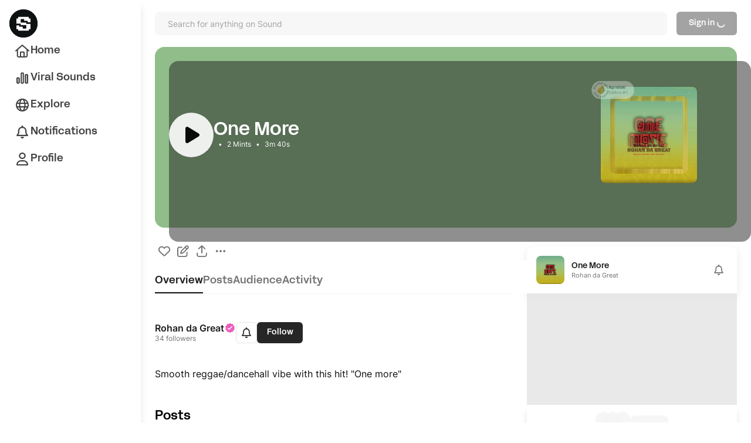

--- FILE ---
content_type: text/html; charset=utf-8
request_url: https://www.sound.xyz/rohandagreat/one-more?referral=0xe13575765a2E90D5aA119150aF9f2A4a8068b4a9
body_size: 40226
content:
<!DOCTYPE html><html lang="en" data-critters-container><head><meta charset="utf-8"><meta name="viewport" content="maximum-scale=1, initial-scale=1, width=device-width, shrink-to-fit=no, viewport-fit=cover"><meta property="eth:nft:collection" content="One More"><meta property="eth:nft:contract_address" content="0xb8494f2d59a8e69f82f44d68939d9f05982bc49f"><meta property="eth:nft:creator_address" content="0x008077d85e89cb079b32e30f7d1e4bf053751c40"><meta property="eth:nft:schema" content="erc721"><meta property="eth:nft:mint_count" content="2"><meta property="eth:nft:mint_url" content="https://www.sound.xyz/rohandagreat/one-more"><title>Rohan da Great - One More</title><meta name="apple-itunes-app" content="app-id=6446258640"><meta property="og:site_name" content="Rohan da Great - One More"><meta property="og:title" content="Rohan da Great - One More"><meta property="twitter:title" content="Rohan da Great - One More"><meta name="og:audio" content="https://d2i9ybouka0ieh.cloudfront.net/audio-transcoded/43275711-e95c-4ead-bbb0-2dccdecdd1ac/AUDIO_128K/7231647-2108671-Rohan_da_Great_-_One._More__Clean_.m4a"><meta name="og:url" content="https://d2i9ybouka0ieh.cloudfront.net/audio-transcoded/43275711-e95c-4ead-bbb0-2dccdecdd1ac/AUDIO_128K/7231647-2108671-Rohan_da_Great_-_One._More__Clean_.m4a"><meta name="music:preview_url:url" content="https://d2i9ybouka0ieh.cloudfront.net/audio-transcoded/43275711-e95c-4ead-bbb0-2dccdecdd1ac/AUDIO_128K/7231647-2108671-Rohan_da_Great_-_One._More__Clean_.m4a"><meta name="music:preview_url:secure_url" content="https://d2i9ybouka0ieh.cloudfront.net/audio-transcoded/43275711-e95c-4ead-bbb0-2dccdecdd1ac/AUDIO_128K/7231647-2108671-Rohan_da_Great_-_One._More__Clean_.m4a"><meta name="music:preview_url:type" content="https://d2i9ybouka0ieh.cloudfront.net/audio-transcoded/43275711-e95c-4ead-bbb0-2dccdecdd1ac/AUDIO_128K/7231647-2108671-Rohan_da_Great_-_One._More__Clean_.m4a"><meta name="description" content="Smooth reggae/dancehall vibe with this hit! &quot;One more&quot;..."><meta name="og:description" content="Smooth reggae/dancehall vibe with this hit! &quot;One more&quot;..."><meta name="twitter:description" content="Smooth reggae/dancehall vibe with this hit! &quot;One more&quot;..."><meta name="twitter:card" content="summary_large_image"><meta name="twitter:site" content="Rohandagreatmc"><meta name="twitter:creator" content="Rohandagreatmc"><meta name="twitter:image" content="https://opengraph.sound.xyz/v1/release/583ec94c-73ed-4c89-9151-df6c537e01a8"><meta property="og:image" content="https://opengraph.sound.xyz/v1/release/583ec94c-73ed-4c89-9151-df6c537e01a8"><meta name="robots" content="index,follow"><link rel="preload" href="https://d2i9ybouka0ieh.cloudfront.net/artist-uploads/df53496e-6f7c-4b06-8d58-09b848ca8c83/RELEASE_COVER_IMAGE/1899602-newImage.png" as="image" fetchpriority="high"><link rel="preload" href="https://d2i9ybouka0ieh.cloudfront.net/artist-uploads/df53496e-6f7c-4b06-8d58-09b848ca8c83/RELEASE_GOLDEN_EGG_IMAGE/4338025-edition-cover-golden-egg-f03446ee-d024-400a-aef4-adc0732cdf06.png" as="image" fetchpriority="high"><meta name="next-head-count" content="29"><meta name="application-name" content="Sound.xyz"><meta name="apple-mobile-web-app-capable" content="yes"><meta name="apple-mobile-web-app-status-bar-style" content="default"><meta name="apple-mobile-web-app-title" content="Sound.xyz"><meta name="format-detection" content="telephone=no"><meta name="mobile-web-app-capable" content="yes"><meta name="msapplication-TileColor" content="#2b5797"><meta name="theme-color" content="#ffffff"><style id="stitches">--sxs{--sxs:0 t-IErMA}@media{:root,.t-IErMA{--fonts-title:Acid Grotesk, sans-serif;--fonts-base:Inter, sans-serif;--fonts-kicker:Inter, sans-serif;--fonts-numerals:NB Architekt Neue, sans-serif;--fonts-body:Inter, sans-serif;--fonts-mono:NB Architekt Neue, sans-serif;--widths-modalWidth:1500px;--widths-landingMaxWidth:1280px;--widths-defaultMaxWidth:1285px;--colors-neutral50:#FAFAFA;--colors-neutral100:#F5F5F5;--colors-neutral200:#E5E5E5;--colors-neutral300:#D4D4D4;--colors-neutral400:#A3A3A3;--colors-neutral500:#737373;--colors-neutral600:#525252;--colors-neutral700:#404040;--colors-neutral800:#262626;--colors-neutral900:#171717;--colors-brand50:#ECFDF5;--colors-brand100:#A7F3D0;--colors-brand200:#6EE7B7;--colors-brand300:#34D399;--colors-brand500:#10B981;--colors-brand600:#059669;--colors-brand700:#047857;--colors-brand800:#065F46;--colors-brand900:#064E3B;--colors-brandAccent20:#E5F3F0;--colors-brandAccent40:#D5F0E9;--colors-brandAccent50:#D1FAE5;--colors-brandAccent60:#C3ECE2;--colors-brandAccent80:#B2E9DB;--colors-brandAccent100:#A1E6D5;--colors-accent300:#F0ABFC;--colors-accent700:#EB5CBB;--colors-success50:#F0FDF4;--colors-success500:#22C55E;--colors-success700:#15803D;--colors-warning50:#FFF7ED;--colors-warning400:#EAB308;--colors-warning700:#C2410C;--colors-destructive50:#FEF2F2;--colors-destructive200:#F7A1A1;--colors-destructive300:#EF4444;--colors-destructive700:#B91C1C;--colors-education50:#ECECFF;--colors-education100:#8280FF;--colors-education200:#605DEC;--colors-white:#fff;--colors-black:#0E1213;--colors-blue400:#4299E1;--colors-grey100:#F3F4F6;--colors-grey200:#E5E6EB;--colors-grey300:#D2D5D9;--colors-grey400:#9DA3AE;--colors-grey500:#6D7180;--colors-grey600:#4D5562;--colors-grey700:#394150;--colors-grey800:#192024;--colors-grey900:#1A1B22;--colors-danger100:#e53e3e;--colors-danger200:#d32f2f;--colors-black100:#262626;--colors-gray100:#8F8F8F;--colors-gray200:#EEEEEE;--colors-gray300:#E7E7E7;--colors-green100:#34D399;--colors-green200:#A7F3D0;--colors-base50:#FAFAFA;--colors-base100:#F7F7F7;--colors-base200:#F5F5F5;--colors-base300:#E6E6E6;--colors-base400:#A3A3A3;--colors-base500:#737373;--colors-base600:#404040;--colors-base700:#333333;--colors-base800:#1F1F1F;--colors-base900:#0F0F0F;--colors-fuchsia500:#EB5CBB;--colors-userEducation600:#605DEC;--gradients-green:linear-gradient(90deg, #34D399 1.83%, #10B981 50.07%, #059669 96.34%);--gradients-black:linear-gradient(90deg, #525252 1.83%, #404040 50.07%, #262626 96.34%);--gradients-white:linear-gradient(270deg, #fff 50%, rgba(255, 255, 255, 0) 100%);--gradients-fuchsia:linear-gradient(90deg, #FB7085 1.83%, #EB5CBB 50.07%, #D945EF 96.34%);--space-1:4px;--space-2:8px;--space-3:12px;--space-4:16px;--space-5:20px;--space-6:24px;--space-7:28px;--space-8:32px;--space-10:40px;--space-12:48px;--space-16:64px;--space-20:80px;--space-24:96px;--space-32:128px;--space-40:160px;--space-48:192px;--radii-small:0.25rem;--radii-medium:0.5rem;--radii-large:0.75rem;--radii-extraLarge:1rem;--radii-full:100%;--radii-sm:8px;--shadows-brandAccent50:0px 0px 20px rgba(161, 230, 213, 0.5);--transitions-fastest:0.05s ease;--transitions-fast:0.1s ease;--transitions-medium:0.2s ease;--transitions-slow:0.3s ease;--transitions-slowest:0.4s ease;--scales-imageZoom:scale(1.2);--zIndices-below:-1;--zIndices-base:0;--zIndices-above1:1;--zIndices-above2:2;--zIndices-above3:3;--zIndices-secondaryNav:1200;--zIndices-header:1300;--zIndices-tooltip:1350;--zIndices-dropdown:1375;--zIndices-leftNav:1400;--zIndices-audioPlayerQueue:1500;--zIndices-audioPlayerContainer:1600;--zIndices-audioPlayerQueueDropdown:1700;--zIndices-stickyFooter:1750;--zIndices-mobileNav:1800;--zIndices-audioPlayerSheet:1850;--zIndices-audioPlayerComments:1855;--zIndices-audioPlayerQueueMobile:1860;--zIndices-overlay:1900;--zIndices-search:2000;--zIndices-modal:2100;--zIndices-toast:2200;--zIndices-modalDropdown:2300;--zIndices-previewFrame:2400;--zIndices-previewFrameInfo:2450}}--sxs{--sxs:2 c-iQOEWc c-PJLV c-kEurEn c-kwkTWz c-cKdKOf c-gYAfAA c-gmlcKr c-kBYYkb c-bPnuSX c-cyzOWz c-tiUlW c-hYjZQi c-cFovLR c-Wkdwb c-AsWAM c-hOKmFM c-bxHOAA c-jRcTpZ c-doAnaH c-bTYCRW c-gThECH c-ebvTKE c-lbNOYO c-huVduz c-kgTqCX c-dWUHUl c-gjSfFt c-fCfRXm c-flDJHS c-hYAazR c-lmjjog c-fVDMTR c-jqfuPQ c-cCSQD c-bJKWiP c-eHDNJq c-gagRlV c-gupwzn c-hOCERL c-keOVpt c-hrywGi c-fMgKyI c-lcZWYm}@media{.c-iQOEWc{background-color:var(--colors-white);box-shadow:0px 12px 12px rgba(0, 0, 0, 0.1);z-index:var(--zIndices-leftNav);position:fixed;left:0;top:0;width:52px;height:100vh;display:none;transition:all 0.1s ease-in-out;overflow-y:auto;padding-bottom:calc(68px + 56px + env(safe-area-inset-bottom))}.c-iQOEWc .indicator{right:5px;top:6px;border:0.75px solid var(--colors-white)}.c-iQOEWc.create-open{width:240px}.c-iQOEWc.create-open .expanded-header{display:flex}.c-iQOEWc.create-open .expanded-header a{padding-left:16px;justify-content:unset}.c-iQOEWc.create-open .collapsed-header{display:none}.c-iQOEWc:hover,.c-iQOEWc:active{width:240px}.c-iQOEWc:hover h3,.c-iQOEWc:active h3{visibility:visible;overflow:visible;width:unset}.c-iQOEWc:hover .logo-container,.c-iQOEWc:active .logo-container{align-self:flex-start}.c-iQOEWc:hover .logo-with-label,.c-iQOEWc:active .logo-with-label{display:inline;margin-left:20px}.c-iQOEWc:hover .logo,.c-iQOEWc:active .logo{display:none}.c-iQOEWc:hover .expanded-header,.c-iQOEWc:active .expanded-header{display:flex}.c-iQOEWc:hover .expanded-header a,.c-iQOEWc:active .expanded-header a{padding-left:16px;justify-content:unset}.c-iQOEWc:hover .collapsed-header,.c-iQOEWc:active .collapsed-header{display:none}.c-iQOEWc:hover .upcoming-header,.c-iQOEWc:active .upcoming-header{visibility:visible;width:100%;overflow:visible}.c-iQOEWc:hover .expanded-upcoming-row,.c-iQOEWc:active .expanded-upcoming-row{visibility:visible;width:100%;overflow:visible;margin-right:8px}.c-iQOEWc:hover .upcoming-row img,.c-iQOEWc:active .upcoming-row img{margin-right:8px;margin-left:8px}.c-iQOEWc:hover .upcoming-section-container,.c-iQOEWc:active .upcoming-section-container{padding-left:12px;padding-right:12px}.c-iQOEWc:hover .library-link,.c-iQOEWc:hover .library-button,.c-iQOEWc:active .library-link,.c-iQOEWc:active .library-button{justify-content:flex-start;padding-left:8px}.c-iQOEWc:hover .indicator,.c-iQOEWc:active .indicator{right:8px;top:unset;border:none}.c-iQOEWc:hover .playlist-section,.c-iQOEWc:active .playlist-section{visibility:visible}.c-iQOEWc:hover .playlist-divider,.c-iQOEWc:active .playlist-divider{visibility:visible}.c-iQOEWc:hover .library-label,.c-iQOEWc:active .library-label{display:inline}.c-iQOEWc:hover .label-with-arrow,.c-iQOEWc:active .label-with-arrow{justify-content:unset;padding-left:8px}.c-iQOEWc:hover .label-with-arrow span,.c-iQOEWc:active .label-with-arrow span{display:inline}.c-iQOEWc:hover .progress-bar,.c-iQOEWc:active .progress-bar{display:flex}.c-iQOEWc:hover .stepName,.c-iQOEWc:active .stepName{display:block}.c-iQOEWc:hover .upload-section,.c-iQOEWc:active .upload-section{justify-content:flex-start;padding-left:20px}.c-iQOEWc:hover .edit-upload-container,.c-iQOEWc:active .edit-upload-container{display:flex}.c-iQOEWc:hover .help-icon-button,.c-iQOEWc:active .help-icon-button{display:none}.c-iQOEWc:hover .help-button,.c-iQOEWc:active .help-button{display:flex}@media (min-width: 768px){.c-iQOEWc{display:flex;flex-direction:column}}@media (min-width: 1160px){.c-iQOEWc{width:240px}}@media (min-width: 1160px){.c-iQOEWc .indicator{right:8px;top:unset;border:none}}.c-kEurEn{display:flex;flex-direction:row;height:100%;justify-content:space-between}.c-kwkTWz{display:flex;position:relative;align-items:center;height:40px;width:100%}@media (min-width: 768px){.c-kwkTWz{padding-left:0;padding-right:0}}.c-cKdKOf{display:flex;width:100%}@media (min-width: 768px){.c-cKdKOf{margin-left:0}}.c-gYAfAA{background:white;display:flex;align-items:center;border-radius:6px;width:99%;height:40px;border:1px solid var(--colors-neutral300)}@media (min-width: 768px){.c-gYAfAA{border:none;border-radius:var(--radii-sm);min-width:277px;height:40px;padding:11px 12px;background:var(--colors-neutral50);width:100%;background-color:rgba(255, 255, 255, 0.2);-webkit-backdrop-filter:blur(24px);backdrop-filter:blur(24px);transition:background-color 0.3s ease-in-out}}@media (min-width: 768px){.c-gYAfAA .search-icon{color:var(--colors-white)}}@media (min-width: 1440px){.c-gYAfAA{padding-left:16px}}.c-gYAfAA:focus-within{background:var(--colors-white)}.c-gmlcKr{background:transparent;font-size:14px;font-weight:400;line-height:17px;color:var(--colors-neutral900);padding-left:2px;height:41px;margin:0.1rem 0.5rem 0.1rem 0.5rem;width:100%;border:none;outline:var(--colors-blue400);justify-content:center}@media (min-width: 768px){.c-gmlcKr{height:35px;margin:0.1rem 0.5rem 0 0.5rem}}.c-gmlcKr::placeholder{color:var(--colors-neutral400)}.c-gmlcKr:focus::placeholder{color:var(--colors-neutral600)}.c-kBYYkb{display:none}.c-bPnuSX{display:flex;justify-content:center;align-items:center;outline:none;border-radius:6px;line-height:20px;padding-left:20px;padding-right:20px;padding-top:12px;padding-bottom:12px;cursor:pointer;max-width:-moz-fit-content;max-width:fit-content;border:1.5px solid transparent;font-family:var(--fonts-title);font-weight:500;white-space:nowrap}.c-bPnuSX:hover{box-shadow:0px 2px 4px 0px #0000002E}.c-bPnuSX:disabled{cursor:not-allowed}.c-bPnuSX:disabled:hover{box-shadow:none}.c-bPnuSX svg{zoom:0.9}.c-cyzOWz{display:flex;align-items:center;font-family:var(--fonts-title);font-weight:500;font-size:18px;line-height:22px;color:var(--colors-neutral800);color:var(--colors-base800);font-weight:500;height:32px}@media (min-width: 768px){.c-cyzOWz{height:unset;color:var(--colors-black);font-family:var(--fonts-base);font-size:14px;line-height:18px;color:var(--colors-neutral800);padding-top:9px;padding-bottom:9px;padding-left:16px;font-weight:400;position:relative}}@media (min-width: 768px){.c-cyzOWz:hover{background-color:var(--colors-neutral100);color:unset}}@media (min-width: 768px){.c-cyzOWz:focus{border-color:var(--colors-base800);border-width:2px;padding-top:6px;padding-bottom:6px;padding-left:14px}}.c-cFovLR{position:absolute;top:0;left:0;right:0;bottom:0;display:flex;align-items:center;justify-content:center}.c-hYjZQi{border-radius:6px;padding:0px, 1px, 0px, 1px;position:relative;display:flex;align-items:center;justify-content:center;transition:all 0.2s ease-in-out}.c-tiUlW{position:relative;border-radius:var(--radii-sm)}.c-Wkdwb{height:100%;display:inline-flex;white-space:nowrap;overflow:hidden;width:100%}.c-AsWAM{display:inline-block}.c-hOKmFM{display:inline-flex;align-items:center;gap:4px}.c-bxHOAA{background-color:var(--colors-neutral900)}.c-jRcTpZ .song-card,.c-jRcTpZ .golden-egg-card{position:absolute;display:flex;align-items:center;justify-content:center;width:164px;height:164px;border-radius:8px;-webkit-user-select:none;user-select:none}@media (min-width: 768px){.c-jRcTpZ .song-card,.c-jRcTpZ .golden-egg-card{width:252px;height:252px}}.c-doAnaH{display:flex;position:relative;overflow:hidden;border-radius:8px;margin-top:0;height:-moz-fit-content;height:fit-content}.c-doAnaH:hover{cursor:pointer}.c-bTYCRW{animation-duration:1000ms;animation-fill-mode:forwards;animation-name:k-gAJrqF;animation-timing-function:ease-in;height:1px;width:100%;position:absolute;top:60%;background-color:var(--colors-grey300);z-index:var(--zIndices-below)}.c-gThECH{display:flex;align:start;pointer-events:none;position:absolute;top:-28px;width:100%}.c-ebvTKE{display:flex;justify-content:center;align-items:center;width:32px;height:32px;border-radius:50%;color:var(--colors-base500);background-color:transparent;transition-duration:0.3s}.c-ebvTKE svg{width:20px;height:20px}.c-ebvTKE:hover{color:var(--colors-black)}.c-ebvTKE:focus{color:var(--colors-base500);background-color:transparent}.c-ebvTKE:active{color:var(--colors-black)}.c-ebvTKE:disabled{color:var(--colors-base300);background-color:transparent;cursor:not-allowed}.c-lbNOYO{width:auto}.c-kgTqCX{transition:color 0.1s ease;text-transform:capitalize;-webkit-tap-highlight-color:transparent;border-bottom:2px solid transparent;outline:none;padding-bottom:4px;font-family:var(--fonts-title);font-weight:500;font-size:18px;line-height:22px;color:var(--colors-neutral800)}@media (min-width: 768px){.c-kgTqCX{padding-bottom:8px}}.c-kgTqCX[data-state="active"]{color:var(--colors-base800);border-bottom:2px solid var(--colors-black)}.c-kgTqCX[data-state="inactive"]{color:var(--colors-base500)}.c-kgTqCX:hover{color:var(--colors-base800)}.c-kgTqCX[data-disabled]{cursor:not-allowed;border-bottom:none;color:var(--colors-base500);opacity:0.3}.c-huVduz{position:relative;display:flex;flex-shrink:0;width:100%;gap:24px;vertical-align:baseline;border-bottom:1px solid var(--colors-base200)}.c-dWUHUl{display:flex;align-items:center;justify-content:space-between;width:100%;background-color:var(--colors-base800);color:var(--colors-base400);padding:16px 24px;border-radius:8px;cursor:pointer;margin-top:24px;margin-left:auto;margin-right:auto}@media (min-width: 768px){.c-dWUHUl{margin-top:48px}}.c-dWUHUl:hover,.c-dWUHUl:focus,.c-dWUHUl:active{background-color:var(--colors-base900)}.c-dWUHUl:hover svg,.c-dWUHUl:focus svg,.c-dWUHUl:active svg{color:var(--colors-white)}.c-gjSfFt{display:flex;align-items:center;gap:16px}.c-gjSfFt svg{flex-shrink:0}.c-fCfRXm{display:flex;flex-direction:column}.c-fCfRXm h3{font-family:var(--fonts-base);font-size:16px;line-height:20px;color:var(--colors-neutral800);color:var(--colors-white);font-weight:600;margin-bottom:4px}.c-flDJHS{white-space:pre-wrap;font-size:small}@media (min-width: 768px){.c-flDJHS{font-size:medium}}.c-hYAazR{margin:0 auto;display:flex;justify-content:center;flex-direction:column;width:100%;padding-left:16px;margin-top:32px;gap:16px}@media (min-width: 768px){.c-hYAazR{padding-left:24px;padding-right:24px;margin-top:64px}}.c-lmjjog{display:none;height:100%}@media (min-width: 768px){.c-lmjjog{display:grid;grid-template-columns:repeat(3, 1fr);grid-template-rows:repeat(1, 1fr);gap:12px}}@media (min-width: 1160px){.c-lmjjog{grid-template-columns:repeat(2, 1fr)}}@media (min-width: 1440px){.c-lmjjog{grid-template-columns:repeat(3, 1fr)}}.c-fVDMTR{display:flex;flex-direction:column;justify-content:space-between;width:266px;height:194px;overflow:hidden;padding:8px 12px 12px;background-color:#fff;box-shadow:0px 6px 16px 1px rgba(0, 0, 0, 0.08);border-radius:8px}.c-fVDMTR p{font-family:var(--fonts-base);font-size:12px;line-height:16px;color:var(--colors-neutral800);font-weight:400}@media (min-width: 768px){.c-fVDMTR{width:100%;height:198px;gap:6px}}.c-jqfuPQ{display:flex;position:relative;flex-direction:column;gap:12px}.c-cCSQD{display:flex;flex-direction:column;gap:12px}.c-bJKWiP{height:50px;width:50px}.c-bJKWiP svg{height:50px;width:50px}@media (min-width: 768px){.c-bJKWiP{left:12px}}.c-eHDNJq{font-family:var(--fonts-base);font-size:14px;line-height:18px;color:var(--colors-neutral800);color:#000;font-weight:600}.c-gagRlV{overflow:hidden;text-overflow:ellipsis;display:-webkit-box;-webkit-box-orient:vertical}@media (min-width: 768px){.c-gagRlV{height:max-content;max-height:64px}}.c-gupwzn{display:flex;width:-moz-fit-content;width:fit-content;height:20px}.c-gupwzn h5{font-family:var(--fonts-base);font-size:12px;line-height:16px;color:var(--colors-neutral800)}.c-gupwzn p{font-family:var(--fonts-base);font-size:12px;line-height:16px;color:var(--colors-neutral800);max-width:100px;white-space:nowrap;overflow:hidden;text-overflow:ellipsis}@media (min-width: 768px){.c-gupwzn p{max-width:150px}}.c-gupwzn .not-revealed{font-weight:500}.c-hOCERL{display:flex;gap:4px;color:var(--colors-neutral900);font-weight:500;align-items:end}.c-keOVpt{height:18px}.c-hrywGi{position:relative;overflow:hidden;outline:none}.c-fMgKyI{padding-left:4px !important;padding-right:4px !important;margin-left:-4px;margin-right:-4px}.c-lcZWYm{display:flex;width:254px;padding:6px 6px 12px 4px}@media (min-width: 768px){.c-lcZWYm{padding:20px 6px 20px 4px}}}--sxs{--sxs:3 c-PJLV-llkfmI-withLeftNav-true c-gYAfAA-fyicCh-main-true c-gYAfAA-cgJpuH-isBlurBackground-false c-gYAfAA-eAHnRQ-isGreyBackground-true c-gmlcKr-eCmJmb-isBlurBackground-false c-kBYYkb-dQDgEK-media-tablet c-bPnuSX-dOQSgP-loading-true c-bPnuSX-cTUqzc-fullWidth-true c-bPnuSX-eqXekF-size-M c-bPnuSX-kiaVWo-variant-primary c-kBYYkb-dSlitE-media-notTablet c-hYjZQi-gvlAwB-ssr-true c-hYjZQi-shkcA-loading-false c-hYjZQi-dzmrsH-rounded-true c-hYjZQi-gCxwYj-size-xl c-hYjZQi-kOOZez-color-white c-Wkdwb-wWezn-fade-right c-jRcTpZ-jXhivA-isToggled-false c-ebvTKE-isdEXf-variant-primary c-hYjZQi-iJFnBg-size-m c-hYjZQi-TMXxN-color-black c-kBYYkb-irvooU-media-notLaptop c-ebvTKE-dWdcHf-variant-tertiary c-bPnuSX-hEOhbx-size-squared c-bPnuSX-UazGY-hasIcon-true c-bPnuSX-iRULOu-variant-tertiary c-bPnuSX-SFeiM-size-S c-gagRlV-NLaxd-isLongTitle-false c-gupwzn-ktntuY-revealed-true c-hrywGi-dXgNcZ-boxShadow-true c-bPnuSX-kAMERu-size-XS c-bPnuSX-jQfaRh-variant-text c-bPnuSX-cMJTpp-size-L}@media{.c-gYAfAA-fyicCh-main-true{z-index:var(--zIndices-search)}.c-gYAfAA-cgJpuH-isBlurBackground-false{border:1px solid var(--colors-neutral300)}.c-gYAfAA-cgJpuH-isBlurBackground-false .search-icon{color:var(--colors-black)}.c-gYAfAA-eAHnRQ-isGreyBackground-true{background-color:var(--colors-base100);border:none}.c-gYAfAA-eAHnRQ-isGreyBackground-true:focus,.c-gYAfAA-eAHnRQ-isGreyBackground-true:active{border:1px solid var(--colors-neutral300)}.c-gmlcKr-eCmJmb-isBlurBackground-false::placeholder{color:var(--colors-neutral400)}.c-gmlcKr-eCmJmb-isBlurBackground-false:focus::placeholder{color:var(--colors-neutral600)}@media (min-width: 768px){.c-kBYYkb-dQDgEK-media-tablet{display:block}}.c-bPnuSX-dOQSgP-loading-true{cursor:not-allowed;outline:none !important}.c-bPnuSX-dOQSgP-loading-true:hover{box-shadow:none}.c-bPnuSX-cTUqzc-fullWidth-true{width:100%;max-width:unset}.c-bPnuSX-eqXekF-size-M{min-width:103px;height:40px;font-size:14px}.c-bPnuSX-kiaVWo-variant-primary{background:var(--colors-neutral800);color:white}.c-bPnuSX-kiaVWo-variant-primary:hover{background:black;box-shadow:0px 0px 0px 1px rgba(0, 0, 0, 0.08), 0px 2px 4px rgba(0, 0, 0, 0.18)}.c-bPnuSX-kiaVWo-variant-primary:focus{outline:2px solid var(--colors-neutral800);border:1.5px solid white}.c-bPnuSX-kiaVWo-variant-primary:focus:hover{background:black}.c-bPnuSX-kiaVWo-variant-primary:disabled{background:var(--colors-neutral400)}.c-kBYYkb-dSlitE-media-notTablet{display:block}@media (min-width: 768px){.c-kBYYkb-dSlitE-media-notTablet{display:none}}.c-hYjZQi-gvlAwB-ssr-true{cursor:not-allowed}.c-hYjZQi-shkcA-loading-false .loading-ring{display:none}.c-hYjZQi-dzmrsH-rounded-true{border-radius:100%}.c-hYjZQi-gCxwYj-size-xl{width:76px;height:76px}.c-hYjZQi-gCxwYj-size-xl .play-icon,.c-hYjZQi-gCxwYj-size-xl .pause-icon{font-size:32px}.c-hYjZQi-kOOZez-color-white{background-color:var(--colors-white);opacity:0.9}.c-hYjZQi-kOOZez-color-white:hover{opacity:1}.c-Wkdwb-wWezn-fade-right{-webkit-mask-image:linear-gradient(90deg, black 0%, black 90%, transparent);mask-image:linear-gradient(90deg, black 0%, black 90%, transparent)}.c-jRcTpZ-jXhivA-isToggled-false .song-card{animation:1s ease 0s normal forwards 1 k-eEWgPm}.c-jRcTpZ-jXhivA-isToggled-false .golden-egg-card{animation:1s ease 0s normal forwards 1 k-gUKoDx}.c-ebvTKE-isdEXf-variant-primary:hover{background-color:var(--colors-base100)}.c-ebvTKE-isdEXf-variant-primary:focus{background-color:transparent}.c-ebvTKE-isdEXf-variant-primary:active{background-color:var(--colors-base100)}.c-ebvTKE-isdEXf-variant-primary:disabled{background-color:transparent}.c-hYjZQi-iJFnBg-size-m{width:48px;height:48px}.c-hYjZQi-iJFnBg-size-m .play-icon,.c-hYjZQi-iJFnBg-size-m .pause-icon{font-size:20px}.c-hYjZQi-TMXxN-color-black{background-color:var(--colors-neutral800)}.c-hYjZQi-TMXxN-color-black:hover{background-color:var(--colors-black)}.c-kBYYkb-irvooU-media-notLaptop{display:block}@media (min-width: 1160px){.c-kBYYkb-irvooU-media-notLaptop{display:none}}.c-ebvTKE-dWdcHf-variant-tertiary:hover,.c-ebvTKE-dWdcHf-variant-tertiary:focus,.c-ebvTKE-dWdcHf-variant-tertiary:active{background-color:transparent}.c-ebvTKE-dWdcHf-variant-tertiary:disabled{background-color:transparent}.c-bPnuSX-hEOhbx-size-squared{width:40px;height:40px;font-size:14px}.c-bPnuSX-UazGY-hasIcon-true{display:flex;align-items:center}.c-bPnuSX-iRULOu-variant-tertiary{background-color:white;color:var(--colors-neutral800);text-transform:none;border:1px solid var(--colors-neutral200)}.c-bPnuSX-iRULOu-variant-tertiary:focus{border-color:var(--colors-neutral400);border:1.5px solid var(--colors-base800)}.c-bPnuSX-iRULOu-variant-tertiary:hover{box-shadow:none;background-color:var(--colors-base100);border:1px solid transparent}.c-bPnuSX-iRULOu-variant-tertiary:disabled{color:var(--colors-neutral300)}.c-bPnuSX-iRULOu-variant-tertiary:disabled:hover{background-color:white;text-transform:none;border:1px solid var(--colors-neutral200)}.c-bPnuSX-SFeiM-size-S{height:36px;font-size:14px}.c-gagRlV-NLaxd-isLongTitle-false{-webkit-line-clamp:5}@media (min-width: 768px){.c-gagRlV-NLaxd-isLongTitle-false{-webkit-line-clamp:4;max-height:64px}}.c-gupwzn-ktntuY-revealed-true{align-items:end}.c-gupwzn-ktntuY-revealed-true h5{color:var(--colors-neutral400)}.c-hrywGi-dXgNcZ-boxShadow-true{box-shadow:0px 5px 12px rgba(0, 0, 0, 0.15), inset 2px 2px 20px rgba(255, 255, 255, 0.5), 0px 0px 0px 2px rgba(0, 0, 0, 0.04)}.c-bPnuSX-kAMERu-size-XS{height:26px;min-width:62px;padding-left:0;padding-right:0;font-size:12px}.c-bPnuSX-jQfaRh-variant-text{background:transparent;color:var(--colors-neutral800)}.c-bPnuSX-jQfaRh-variant-text:hover{background:var(--colors-neutral100);box-shadow:none}.c-bPnuSX-jQfaRh-variant-text:disabled{color:var(--colors-neutral300)}.c-bPnuSX-jQfaRh-variant-text:disabled:hover{background:transparent}.c-bPnuSX-cMJTpp-size-L{min-width:109px;height:44px;font-size:16px}@media (min-width: 768px){.c-PJLV-llkfmI-withLeftNav-true{margin-left:52px}}@media (min-width: 1160px){.c-PJLV-llkfmI-withLeftNav-true{margin-left:240px}}}--sxs{--sxs:5 c-bPnuSX-ezoWIT-cv}@media{.c-bPnuSX-ezoWIT-cv{cursor:not-allowed;border:none !important;background:var(--colors-neutral400)}.c-bPnuSX-ezoWIT-cv:hover{background:var(--colors-neutral400);box-shadow:none}.c-bPnuSX-ezoWIT-cv:focus:hover{background:var(--colors-neutral400);box-shadow:none}}--sxs{--sxs:6 c-PJLV-ievJLvf-css c-ebvTKE-ibJzEHE-css c-ebvTKE-ihMrBgX-css c-PJLV-ijAFnOy-css c-lbNOYO-ilbNOYO-css c-hrywGi-iiIATsT-css}@media{.c-ebvTKE-ibJzEHE-css{width:32px;height:32px}.c-ebvTKE-ibJzEHE-css svg{width:20px;height:20px}.c-ebvTKE-ihMrBgX-css{width:32px;height:32px}.c-ebvTKE-ihMrBgX-css svg{width:18px;height:18px}.c-PJLV-ijAFnOy-css svg{height:20px;width:20px}.c-lbNOYO-ilbNOYO-css{width:auto}.c-hrywGi-iiIATsT-css{border-radius:4px;background-color:unset}.c-PJLV-ievJLvf-css{overflow-x:initial}@media (min-width: 768px){.c-PJLV-ievJLvf-css{overflow-x:initial}}}</style><link rel="apple-touch-icon" sizes="180x180" href="/apple-touch-icon.png"><link rel="icon" type="image/png" sizes="32x32" href="/favicon-32x32.png"><link rel="icon" type="image/png" sizes="16x16" href="/favicon-16x16.png"><link rel="manifest" href="/site.webmanifest"><link rel="mask-icon" href="/safari-pinned-tab.svg" color="#5bbad5"><link rel="preconnect" href="https://d2i9ybouka0ieh.cloudfront.net"><link rel="preconnect" href="https://api.sound.xyz/graphql"><link rel="preconnect" href="https://open.spotify.com"><link data-next-font rel="preconnect" href="/" crossorigin="anonymous"><script defer nomodule src="/_next/static/chunks/polyfills-c67a75d1b6f99dc8.js"></script><script defer src="/_next/static/chunks/9762.b43d448b7cad7df5.js"></script><script defer src="/_next/static/chunks/0c25cb6e.84c0a5e153b170c2.js"></script><script defer src="/_next/static/chunks/801f3902.a8deec077dbee4a2.js"></script><script defer src="/_next/static/chunks/4694-513bf1bd4c293f01.js"></script><script defer src="/_next/static/chunks/7411.a364c0fa583ea046.js"></script><script defer src="/_next/static/chunks/9976.4dec8c0331e8fecf.js"></script><script defer src="/_next/static/chunks/8967.b73a4d705deff904.js"></script><script defer src="/_next/static/chunks/9053.27c3c733e00f073c.js"></script><script defer src="/_next/static/chunks/1962.7171534ac54d41a5.js"></script><script defer src="/_next/static/chunks/347dd6d2.660b910e868faaaf.js"></script><script defer src="/_next/static/chunks/7cd296fd.3d04930077b7e7f4.js"></script><script defer src="/_next/static/chunks/2084-39a410f6e5decf0a.js"></script><script defer src="/_next/static/chunks/9972.381d67f4f8b9b74d.js"></script><script defer src="/_next/static/chunks/7672.c50ad6d512778960.js"></script><script defer src="/_next/static/chunks/9862.3106ad700a6bf09f.js"></script><script defer src="/_next/static/chunks/7766.f602003dcba6edd6.js"></script><script defer src="/_next/static/chunks/1130-c3be3d4b554255f4.js"></script><script defer src="/_next/static/chunks/3877.ec9fec9400099f57.js"></script><script defer src="/_next/static/chunks/649.41ce4f9a4ab519cf.js"></script><script defer src="/_next/static/chunks/8292.cc3310ed027942ea.js"></script><script defer src="/_next/static/chunks/98.c423a12256ec02c2.js"></script><script defer src="/_next/static/chunks/5964.868708e98481dfc2.js"></script><script defer src="/_next/static/chunks/1142.061dab4916c55180.js"></script><script defer src="/_next/static/chunks/8248.edfb036f5b0bb444.js"></script><script defer src="/_next/static/chunks/886-e7e2b5650680608a.js"></script><script defer src="/_next/static/chunks/5477-c6ea4c450bcae6e2.js"></script><script defer src="/_next/static/chunks/8804.05957b6803e1fa74.js"></script><script src="/_next/static/chunks/webpack-a2fe1f136aeb8a32.js" defer></script><script src="/_next/static/chunks/framework-be3a1cb1531192e7.js" defer></script><script src="/_next/static/chunks/main-b2bf26bcb1fd657f.js" defer></script><script src="/_next/static/chunks/pages/_app-12701663a49a89f2.js" defer></script><script src="/_next/static/chunks/0ca09997-9201b7e3849bf231.js" defer></script><script src="/_next/static/chunks/4361-c2763092320146d2.js" defer></script><script src="/_next/static/chunks/4850-fb62373835dffc0e.js" defer></script><script src="/_next/static/chunks/1178-e8c1edfe474f23a6.js" defer></script><script src="/_next/static/chunks/6718-fe1bd6a88759c781.js" defer></script><script src="/_next/static/chunks/3706-05b316059435226c.js" defer></script><script src="/_next/static/chunks/454-ceb957c912ec494a.js" defer></script><script src="/_next/static/chunks/3832-d894a82128fddafb.js" defer></script><script src="/_next/static/chunks/1805-24a7f63d9ca9d13c.js" defer></script><script src="/_next/static/chunks/2591-9a66723c5e9a5573.js" defer></script><script src="/_next/static/chunks/2132-74285bddb0a0937f.js" defer></script><script src="/_next/static/chunks/3677-781a08c856c39b35.js" defer></script><script src="/_next/static/chunks/8616-825423a29075f87a.js" defer></script><script src="/_next/static/chunks/1026-44d38596065e887b.js" defer></script><script src="/_next/static/chunks/5335-6309d5042c9bad1c.js" defer></script><script src="/_next/static/chunks/7910-aede57243144b089.js" defer></script><script src="/_next/static/chunks/3074-a1c24bf583ce18a7.js" defer></script><script src="/_next/static/chunks/5834-1720226d80dbf89a.js" defer></script><script src="/_next/static/chunks/534-9ae9c32bffc816e3.js" defer></script><script src="/_next/static/chunks/6113-315d870fbf437074.js" defer></script><script src="/_next/static/chunks/2945-b7954686c0d011d7.js" defer></script><script src="/_next/static/chunks/1020-1667ae1442018ae3.js" defer></script><script src="/_next/static/chunks/1831-e6f749c66fb443de.js" defer></script><script src="/_next/static/chunks/9871-2922d0412aaa11f7.js" defer></script><script src="/_next/static/chunks/5036-3fcf2446fa713d62.js" defer></script><script src="/_next/static/chunks/1182-2300bb7eb4f9fc0d.js" defer></script><script src="/_next/static/chunks/9121-645e4b9bc07ac67a.js" defer></script><script src="/_next/static/chunks/3717-87ca6e9871fa4a23.js" defer></script><script src="/_next/static/chunks/2525-0334a37cff1118b7.js" defer></script><script src="/_next/static/chunks/5211-284c098cf0b30c78.js" defer></script><script src="/_next/static/chunks/7357-cb5550936bcaab2a.js" defer></script><script src="/_next/static/chunks/5509-516ea5960a8b72f6.js" defer></script><script src="/_next/static/chunks/7946-f254937d9df76966.js" defer></script><script src="/_next/static/chunks/8483-f50b5006e2d84dd0.js" defer></script><script src="/_next/static/chunks/7641-b9dd880ef2147884.js" defer></script><script src="/_next/static/chunks/pages/%5BsoundHandle%5D/%5BreleaseSlug%5D-5eb100d2fda4e2d6.js" defer></script><script src="/_next/static/QsngT98Cse_FtGh-2Djdi/_buildManifest.js" defer></script><script src="/_next/static/QsngT98Cse_FtGh-2Djdi/_ssgManifest.js" defer></script><style>.keen-slider:not([data-keen-slider-disabled]){-webkit-touch-callout:none;-webkit-tap-highlight-color:transparent;align-content:flex-start;display:flex;overflow:hidden;position:relative;touch-action:pan-y;-webkit-user-select:none;-moz-user-select:none;user-select:none;-khtml-user-select:none;width:100%}.keen-slider:not([data-keen-slider-disabled]) .keen-slider__slide{min-height:100%;overflow:hidden;position:relative;width:100%}html{line-height:1.5;-webkit-text-size-adjust:100%;font-family:system-ui,sans-serif;-webkit-font-smoothing:antialiased;text-rendering:optimizeLegibility;-moz-osx-font-smoothing:grayscale;touch-action:manipulation}body{position:relative;min-height:100%;font-feature-settings:"kern"}*,:after,:before{border-width:0;border-style:solid;box-sizing:border-box}main{display:block}a{background-color:transparent;color:inherit;text-decoration:inherit}img{border-style:none}button,input{font-family:inherit;font-size:100%;line-height:1.15;margin:0}button,input{overflow:visible}button{text-transform:none}[type=button]::-moz-focus-inner,button::-moz-focus-inner{border-style:none;padding:0}[hidden]{display:none!important}body,h2,h3,h4,h5,p{margin:0}button{background:transparent;padding:0}ul{margin:0;padding:0}button{cursor:pointer}button::-moz-focus-inner{border:0!important}h2,h3,h4,h5{font-size:inherit;font-weight:inherit}button,input{padding:0;line-height:inherit;color:inherit}canvas,img,svg{display:block}img{max-width:100%;height:auto}*{scrollbar-color:auto;scrollbar-width:auto}*,:after,:before{--tw-border-spacing-x:0;--tw-border-spacing-y:0;--tw-translate-x:0;--tw-translate-y:0;--tw-rotate:0;--tw-skew-x:0;--tw-skew-y:0;--tw-scale-x:1;--tw-scale-y:1;--tw-pan-x: ;--tw-pan-y: ;--tw-pinch-zoom: ;--tw-scroll-snap-strictness:proximity;--tw-gradient-from-position: ;--tw-gradient-via-position: ;--tw-gradient-to-position: ;--tw-ordinal: ;--tw-slashed-zero: ;--tw-numeric-figure: ;--tw-numeric-spacing: ;--tw-numeric-fraction: ;--tw-ring-inset: ;--tw-ring-offset-width:0px;--tw-ring-offset-color:#fff;--tw-ring-color:rgba(59,130,246,.5);--tw-ring-offset-shadow:0 0 #0000;--tw-ring-shadow:0 0 #0000;--tw-shadow:0 0 #0000;--tw-shadow-colored:0 0 #0000;--tw-blur: ;--tw-brightness: ;--tw-contrast: ;--tw-grayscale: ;--tw-hue-rotate: ;--tw-invert: ;--tw-saturate: ;--tw-sepia: ;--tw-drop-shadow: ;--tw-backdrop-blur: ;--tw-backdrop-brightness: ;--tw-backdrop-contrast: ;--tw-backdrop-grayscale: ;--tw-backdrop-hue-rotate: ;--tw-backdrop-invert: ;--tw-backdrop-opacity: ;--tw-backdrop-saturate: ;--tw-backdrop-sepia: }.fixed{position:fixed}.absolute{position:absolute}.relative{position:relative}.sticky{position:sticky}.inset-0{inset:0}.-bottom-\[1px\]{bottom:-1px}.bottom-0{bottom:0}.bottom-\[55px\]{bottom:55px}.left-0{left:0}.left-2{left:.5rem}.right-0{right:0}.right-4{right:1rem}.right-\[2px\]{right:2px}.top-0{top:0}.top-3{top:.75rem}.top-\[2px\]{top:2px}.top-\[75px\]{top:75px}.z-\[101\]{z-index:101}.z-\[2050\]{z-index:2050}.z-above1{z-index:1}.z-above2{z-index:2}.z-feedPostFloatingButton{z-index:1450}.z-header{z-index:1300}.z-mobileNav{z-index:1800}.z-overlay{z-index:1900}.z-search{z-index:2000}.z-stickyHeader{z-index:100}.col-span-1{grid-column:span 1/span 1}.col-span-6{grid-column:span 6/span 6}.-mx-1{margin-left:-.25rem;margin-right:-.25rem}.-mx-2{margin-left:-.5rem;margin-right:-.5rem}.mx-2{margin-left:.5rem;margin-right:.5rem}.mx-auto{margin-left:auto;margin-right:auto}.my-0{margin-top:0;margin-bottom:0}.\!mb-2{margin-bottom:.5rem!important}.-ml-4{margin-left:-1rem}.mb-2{margin-bottom:.5rem}.mb-4{margin-bottom:1rem}.mb-6{margin-bottom:1.5rem}.mb-8{margin-bottom:2rem}.ml-1{margin-left:.25rem}.ml-3{margin-left:.75rem}.ml-4{margin-left:1rem}.ml-auto{margin-left:auto}.mr-2{margin-right:.5rem}.mt-0{margin-top:0}.mt-12{margin-top:3rem}.mt-3{margin-top:.75rem}.mt-6{margin-top:1.5rem}.mt-8{margin-top:2rem}.box-border{box-sizing:border-box}.line-clamp-1{-webkit-line-clamp:1}.line-clamp-1{overflow:hidden;display:-webkit-box;-webkit-box-orient:vertical}.line-clamp-3{-webkit-line-clamp:3}.line-clamp-3{overflow:hidden;display:-webkit-box;-webkit-box-orient:vertical}.block{display:block}.inline-block{display:inline-block}.flex{display:flex}.grid{display:grid}.hidden{display:none}.aspect-square{aspect-ratio:1/1}.h-10{height:2.5rem}.h-14{height:3.5rem}.h-3\.5{height:.875rem}.h-4{height:1rem}.h-5{height:1.25rem}.h-7{height:1.75rem}.h-8{height:2rem}.h-9{height:2.25rem}.h-\[164px\]{height:164px}.h-\[190px\]{height:190px}.h-\[1px\]{height:1px}.h-\[25\%\]{height:25%}.h-\[25px\]{height:25px}.h-\[338px\]{height:338px}.h-\[46px\]{height:46px}.h-\[52px\]{height:52px}.h-\[55px\]{height:55px}.h-\[82px\]{height:82px}.h-\[84px\]{height:84px}.h-\[calc\(100vh-\(64px\+env\(safe-area-inset-bottom\)\)\)\]{height:calc(100vh - (64px + env(safe-area-inset-bottom)))}.h-\[calc\(54px\+env\(safe-area-inset-bottom\)\)\]{height:calc(54px + env(safe-area-inset-bottom))}.h-\[calc\(68px\+env\(safe-area-inset-bottom\)\)\]{height:calc(68px + env(safe-area-inset-bottom))}.h-auto{height:auto}.h-full{height:100%}.h-screen{height:100vh}.max-h-\[52px\]{max-height:52px}.min-h-\[2\.25rem\]{min-height:2.25rem}.min-h-\[43px\]{min-height:43px}.min-h-screen{min-height:100vh}.w-10{width:2.5rem}.w-14{width:3.5rem}.w-16{width:4rem}.w-20{width:5rem}.w-3\.5{width:.875rem}.w-40{width:10rem}.w-7{width:1.75rem}.w-9{width:2.25rem}.w-\[164px\]{width:164px}.w-\[16px\]{width:16px}.w-\[25vw\]{width:25vw}.w-\[27px\]{width:27px}.w-\[382px\]{width:382px}.w-\[75vw\]{width:75vw}.w-\[78px\]{width:78px}.w-full{width:100%}.w-screen{width:100vw}.min-w-0{min-width:0}.min-w-\[2\.25rem\]{min-width:2.25rem}.min-w-\[28px\]{min-width:28px}.min-w-\[60px\]{min-width:60px}.max-w-\[35vw\]{max-width:35vw}.max-w-content{max-width:1180px}.max-w-full{max-width:100%}.max-w-none{max-width:none}.flex-1{flex:1 1 0%}.flex-shrink-0{flex-shrink:0}.flex-grow-0{flex-grow:0}.-translate-x-full{transform:translate(var(--tw-translate-x),var(--tw-translate-y)) rotate(var(--tw-rotate)) skewX(var(--tw-skew-x)) skewY(var(--tw-skew-y)) scaleX(var(--tw-scale-x)) scaleY(var(--tw-scale-y))}.-translate-x-full{--tw-translate-x:-100%}.scale-\[\.8\]{--tw-scale-x:.8;--tw-scale-y:.8}.scale-\[\.8\]{transform:translate(var(--tw-translate-x),var(--tw-translate-y)) rotate(var(--tw-rotate)) skewX(var(--tw-skew-x)) skewY(var(--tw-skew-y)) scaleX(var(--tw-scale-x)) scaleY(var(--tw-scale-y))}.transform{transform:translate(var(--tw-translate-x),var(--tw-translate-y)) rotate(var(--tw-rotate)) skewX(var(--tw-skew-x)) skewY(var(--tw-skew-y)) scaleX(var(--tw-scale-x)) scaleY(var(--tw-scale-y))}.animate-pulse{animation:pulse 2s cubic-bezier(.4,0,.6,1) infinite}@keyframes spin{0%{transform:rotate(0deg)}to{transform:rotate(1turn)}}.animate-spin{animation:spin 1.2s linear infinite}.cursor-pointer{cursor:pointer}.select-none{-webkit-user-select:none;user-select:none}.list-none{list-style-type:none}.grid-cols-\[repeat\(18\2c 1fr\)\]{grid-template-columns:repeat(18,1fr)}.grid-cols-\[repeat\(4\2c 1fr\)\]{grid-template-columns:repeat(4,1fr)}.grid-cols-\[repeat\(6\2c 1fr\)\]{grid-template-columns:repeat(6,1fr)}.grid-cols-\[repeat\(7\2c 1fr\)\]{grid-template-columns:repeat(7,1fr)}.flex-row-reverse{flex-direction:row-reverse}.flex-col{flex-direction:column}.flex-col-reverse{flex-direction:column-reverse}.items-center{align-items:center}.justify-end{justify-content:flex-end}.justify-center{justify-content:center}.justify-between{justify-content:space-between}.gap-0{gap:0}.gap-1{gap:.25rem}.gap-1\.5{gap:.375rem}.gap-2{gap:.5rem}.gap-2\.5{gap:.625rem}.gap-3{gap:.75rem}.gap-4{gap:1rem}.gap-5{gap:1.25rem}.gap-6{gap:1.5rem}.gap-7{gap:1.75rem}.gap-\[6px\]{gap:6px}.self-stretch{align-self:stretch}.overflow-auto{overflow:auto}.overflow-hidden{overflow:hidden}.overflow-visible{overflow:visible}.overflow-x-auto{overflow-x:auto}.text-ellipsis{text-overflow:ellipsis}.whitespace-nowrap{white-space:nowrap}.whitespace-pre-wrap{white-space:pre-wrap}.\!rounded-\[100px\]{border-radius:100px!important}.rounded-\[75\.0302px\]{border-radius:75.0302px}.rounded-\[93px\]{border-radius:93px}.rounded-full{border-radius:9999px}.rounded-lg{border-radius:.75rem}.rounded-md{border-radius:.5rem}.rounded-sm{border-radius:.25rem}.rounded-xl{border-radius:1rem}.rounded-b-lg{border-bottom-right-radius:.75rem;border-bottom-left-radius:.75rem}.rounded-t-lg{border-top-left-radius:.75rem;border-top-right-radius:.75rem}.rounded-t-xl{border-top-left-radius:1rem;border-top-right-radius:1rem}.border{border-width:1px}.border-2{border-width:2px}.border-l{border-left-width:1px}.border-t{border-top-width:1px}.border-solid{border-style:solid}.border-base100{--tw-border-opacity:1;border-color:rgb(247 247 247/var(--tw-border-opacity))}.border-transparent{border-color:transparent}.border-l-base200{--tw-border-opacity:1;border-left-color:rgb(245 245 245/var(--tw-border-opacity))}.border-l-neutral400{--tw-border-opacity:1;border-left-color:rgb(163 163 163/var(--tw-border-opacity))}.border-t-neutral400{--tw-border-opacity:1;border-top-color:rgb(163 163 163/var(--tw-border-opacity))}.bg-\[rgba\(0\2c 0\2c 0\2c 0\.60\)\]{background-color:rgba(0,0,0,.6)}.bg-\[rgba\(255\2c 255\2c 255\2c 0\.7\)\]{background-color:hsla(0,0%,100%,.7)}.bg-base100{--tw-bg-opacity:1;background-color:rgb(247 247 247/var(--tw-bg-opacity))}.bg-base200{--tw-bg-opacity:1;background-color:rgb(245 245 245/var(--tw-bg-opacity))}.bg-base300{--tw-bg-opacity:1;background-color:rgb(230 230 230/var(--tw-bg-opacity))}.bg-base400{--tw-bg-opacity:1;background-color:rgb(163 163 163/var(--tw-bg-opacity))}.bg-base800{--tw-bg-opacity:1;background-color:rgb(31 31 31/var(--tw-bg-opacity))}.bg-black{--tw-bg-opacity:1;background-color:rgb(14 18 19/var(--tw-bg-opacity))}.bg-black\/90{background-color:rgba(14,18,19,.9)}.bg-neutral100{--tw-bg-opacity:1;background-color:rgb(245 245 245/var(--tw-bg-opacity))}.bg-neutral200{--tw-bg-opacity:1;background-color:rgb(229 229 229/var(--tw-bg-opacity))}.bg-neutral500{--tw-bg-opacity:1;background-color:rgb(115 115 115/var(--tw-bg-opacity))}.bg-white{--tw-bg-opacity:1;background-color:rgb(255 255 255/var(--tw-bg-opacity))}.bg-opacity-25{--tw-bg-opacity:0.25}.bg-\[linear-gradient\(180deg\2c rgba\(14\2c 18\2c 19\2c 0\.00\)_0\%\2c \#0E1213_100\%\)\]{background-image:linear-gradient(180deg,rgba(14,18,19,0),#0e1213)}.object-cover{object-fit:cover}.p-1{padding:.25rem}.p-2{padding:.5rem}.p-4{padding:1rem}.p-\[4px_20px_4px_6px\]{padding:4px 20px 4px 6px}.px-0{padding-left:0;padding-right:0}.px-3{padding-left:.75rem;padding-right:.75rem}.px-4{padding-left:1rem;padding-right:1rem}.py-1{padding-top:.25rem;padding-bottom:.25rem}.py-2{padding-top:.5rem;padding-bottom:.5rem}.py-4{padding-top:1rem;padding-bottom:1rem}.py-\[3px\]{padding-top:3px;padding-bottom:3px}.\!pl-0{padding-left:0!important}.pb-0{padding-bottom:0}.pb-1{padding-bottom:.25rem}.pb-4{padding-bottom:1rem}.pb-\[48px\]{padding-bottom:48px}.pb-\[calc\(12px\+env\(safe-area-inset-bottom\)\)\]{padding-bottom:calc(12px + env(safe-area-inset-bottom))}.pb-\[calc\(72px\+env\(safe-area-inset-bottom\)\)\]{padding-bottom:calc(72px + env(safe-area-inset-bottom))}.pl-3{padding-left:.75rem}.pl-4{padding-left:1rem}.pr-\[3px\]{padding-right:3px}.pt-0{padding-top:0}.pt-12{padding-top:3rem}.pt-3{padding-top:.75rem}.pt-6{padding-top:1.5rem}.pt-\[10px\]{padding-top:10px}.text-left{text-align:left}.font-base{font-family:Inter,sans-serif}.font-title{font-family:Acid Grotesk,sans-serif}.text-\[32px\]{font-size:32px}.text-avatar{font-size:40px}.text-base-l{font-size:16px;line-height:20px}.text-base-m{font-size:14px;line-height:18px}.text-base-s{font-size:12px;line-height:16px}.text-base-xs{font-size:11px;line-height:14px}.text-kicker-xs{font-size:11px;line-height:12px;letter-spacing:.04em}.text-title-l{font-size:22px;line-height:26px}.text-title-m{font-size:18px;line-height:22px}.text-title-s{font-size:16px;line-height:20px}.text-title-xs{font-size:14px;line-height:18px}.text-title-xxs{font-size:13px;line-height:17px}.font-medium{font-weight:500}.font-normal{font-weight:400}.font-semibold{font-weight:600}.capitalize{text-transform:capitalize}.leading-\[32px\]{line-height:32px}.tracking-normal{letter-spacing:0}.text-base100{--tw-text-opacity:1;color:rgb(247 247 247/var(--tw-text-opacity))}.text-base400{--tw-text-opacity:1;color:rgb(163 163 163/var(--tw-text-opacity))}.text-base500{--tw-text-opacity:1;color:rgb(115 115 115/var(--tw-text-opacity))}.text-base600{--tw-text-opacity:1;color:rgb(64 64 64/var(--tw-text-opacity))}.text-base800{--tw-text-opacity:1;color:rgb(31 31 31/var(--tw-text-opacity))}.text-base900{--tw-text-opacity:1;color:rgb(15 15 15/var(--tw-text-opacity))}.text-black{--tw-text-opacity:1;color:rgb(14 18 19/var(--tw-text-opacity))}.text-neutral500{--tw-text-opacity:1;color:rgb(115 115 115/var(--tw-text-opacity))}.text-white{--tw-text-opacity:1;color:rgb(255 255 255/var(--tw-text-opacity))}.no-underline{text-decoration-line:none}.opacity-0{opacity:0}.opacity-50{opacity:.5}.opacity-75{opacity:.75}.shadow-secondary{--tw-shadow:0px 12px 12px rgba(0,0,0,.1);--tw-shadow-colored:0px 12px 12px var(--tw-shadow-color)}.shadow-secondary{box-shadow:var(--tw-ring-offset-shadow,0 0 #0000),var(--tw-ring-shadow,0 0 #0000),var(--tw-shadow)}.shadow-tertiary{--tw-shadow:0px 6px 16px 1px rgba(0,0,0,.08);--tw-shadow-colored:0px 6px 16px 1px var(--tw-shadow-color);box-shadow:var(--tw-ring-offset-shadow,0 0 #0000),var(--tw-ring-shadow,0 0 #0000),var(--tw-shadow)}.ring-inset{--tw-ring-inset:inset}.ring-base300{--tw-ring-opacity:1;--tw-ring-color:rgb(230 230 230/var(--tw-ring-opacity))}.backdrop-blur-\[9\.78654px\]{-webkit-backdrop-filter:var(--tw-backdrop-blur) var(--tw-backdrop-brightness) var(--tw-backdrop-contrast) var(--tw-backdrop-grayscale) var(--tw-backdrop-hue-rotate) var(--tw-backdrop-invert) var(--tw-backdrop-opacity) var(--tw-backdrop-saturate) var(--tw-backdrop-sepia);backdrop-filter:var(--tw-backdrop-blur) var(--tw-backdrop-brightness) var(--tw-backdrop-contrast) var(--tw-backdrop-grayscale) var(--tw-backdrop-hue-rotate) var(--tw-backdrop-invert) var(--tw-backdrop-opacity) var(--tw-backdrop-saturate) var(--tw-backdrop-sepia)}.backdrop-blur-\[9\.78654px\]{--tw-backdrop-blur:blur(9.78654px)}.backdrop-blur-sm{-webkit-backdrop-filter:var(--tw-backdrop-blur) var(--tw-backdrop-brightness) var(--tw-backdrop-contrast) var(--tw-backdrop-grayscale) var(--tw-backdrop-hue-rotate) var(--tw-backdrop-invert) var(--tw-backdrop-opacity) var(--tw-backdrop-saturate) var(--tw-backdrop-sepia);backdrop-filter:var(--tw-backdrop-blur) var(--tw-backdrop-brightness) var(--tw-backdrop-contrast) var(--tw-backdrop-grayscale) var(--tw-backdrop-hue-rotate) var(--tw-backdrop-invert) var(--tw-backdrop-opacity) var(--tw-backdrop-saturate) var(--tw-backdrop-sepia)}.backdrop-blur-sm{--tw-backdrop-blur:blur(4px)}.transition-\[filter\]{transition-property:filter;transition-timing-function:cubic-bezier(.4,0,.2,1);transition-duration:.15s}.transition-all{transition-property:all;transition-timing-function:cubic-bezier(.4,0,.2,1);transition-duration:.15s}.transition-colors{transition-property:color,background-color,border-color,text-decoration-color,fill,stroke;transition-timing-function:cubic-bezier(.4,0,.2,1);transition-duration:.15s}.transition-transform{transition-property:transform;transition-timing-function:cubic-bezier(.4,0,.2,1);transition-duration:.15s}.duration-300{transition-duration:.3s}.duration-500{transition-duration:.5s}.duration-700{transition-duration:.7s}.ease-in-out{transition-timing-function:cubic-bezier(.4,0,.2,1)}.ease-linear{transition-timing-function:linear}.scrollbar-none{scrollbar-width:none}.scrollbar-none::-webkit-scrollbar{display:none}.pb-safe{padding-bottom:env(safe-area-inset-bottom)}.perspective-12{perspective:1200}.preserve3d{transform-style:preserve-3d}.\[-webkit-tap-highlight-color\:transparent\]{-webkit-tap-highlight-color:transparent}.\[transform\:translateZ\(0\)\]{transform:translateZ(0)}*{padding:0;margin:0;outline-offset:0!important;outline-color:#000;font-feature-settings:"calt" 0}body,html{min-height:100%!important;height:100%;padding:0!important}:root{--gap:20px;--columns:4;--feed-columns:3;--columnSize:calc(((100% - ((var(--columns) - 1) * var(--gap))) / var(--columns)))}@media (max-width:639px){:root{--columns:1.5;--feed-columns:1.5}}@media (min-width:640px){:root{--columns:2.5;--feed-columns:2.5}}@media (min-width:768px){:root{--columns:3;--feed-columns:3}}@media (min-width:1280px){:root{--columns:4;--feed-columns:3}}@keyframes pulse{50%{opacity:.5}}.group:hover .group-hover\:scale-\[1\.2\]{transform:translate(var(--tw-translate-x),var(--tw-translate-y)) rotate(var(--tw-rotate)) skewX(var(--tw-skew-x)) skewY(var(--tw-skew-y)) scaleX(var(--tw-scale-x)) scaleY(var(--tw-scale-y))}.group:hover .group-hover\:scale-\[1\.2\]{--tw-scale-x:1.2;--tw-scale-y:1.2}.data-\[state\=closed\]\:rotate-0[data-state=closed]{--tw-rotate:0deg}.data-\[state\=closed\]\:rotate-0[data-state=closed]{transform:translate(var(--tw-translate-x),var(--tw-translate-y)) rotate(var(--tw-rotate)) skewX(var(--tw-skew-x)) skewY(var(--tw-skew-y)) scaleX(var(--tw-scale-x)) scaleY(var(--tw-scale-y))}.data-\[state\=inactive\]\:font-medium[data-state=inactive]{font-weight:500}.data-\[state\=inactive\]\:text-base600[data-state=inactive]{--tw-text-opacity:1;color:rgb(64 64 64/var(--tw-text-opacity))}.hover\:cursor-pointer:hover{cursor:pointer}.hover\:bg-base100:hover{--tw-bg-opacity:1;background-color:rgb(247 247 247/var(--tw-bg-opacity))}.hover\:bg-base300:hover{--tw-bg-opacity:1;background-color:rgb(230 230 230/var(--tw-bg-opacity))}.hover\:bg-black:hover{--tw-bg-opacity:1;background-color:rgb(14 18 19/var(--tw-bg-opacity))}.hover\:bg-neutral50:hover{--tw-bg-opacity:1;background-color:rgb(250 250 250/var(--tw-bg-opacity))}.hover\:ring-1:hover{--tw-ring-offset-shadow:var(--tw-ring-inset) 0 0 0 var(--tw-ring-offset-width) var(--tw-ring-offset-color);--tw-ring-shadow:var(--tw-ring-inset) 0 0 0 calc(1px + var(--tw-ring-offset-width)) var(--tw-ring-color);box-shadow:var(--tw-ring-offset-shadow),var(--tw-ring-shadow),var(--tw-shadow,0 0 #0000)}.hover\:brightness-130:hover{--tw-brightness:brightness(1.30)}.hover\:brightness-130:hover{filter:var(--tw-blur) var(--tw-brightness) var(--tw-contrast) var(--tw-grayscale) var(--tw-hue-rotate) var(--tw-invert) var(--tw-saturate) var(--tw-sepia) var(--tw-drop-shadow)}.active\:scale-95:active{--tw-scale-x:.95;--tw-scale-y:.95}.active\:scale-95:active,.active\:scale-\[0\.98\]:active{transform:translate(var(--tw-translate-x),var(--tw-translate-y)) rotate(var(--tw-rotate)) skewX(var(--tw-skew-x)) skewY(var(--tw-skew-y)) scaleX(var(--tw-scale-x)) scaleY(var(--tw-scale-y))}.active\:scale-\[0\.98\]:active{--tw-scale-x:0.98;--tw-scale-y:0.98}@media (prefers-reduced-motion:reduce){}@media (min-width:768px){.md\:left-1{left:.25rem}.md\:right-1{right:.25rem}.md\:top-1{top:.25rem}.md\:top-6{top:1.5rem}.md\:m-\[0_auto\]{margin:0 auto}.md\:-ml-3{margin-left:-.75rem}.md\:mt-10{margin-top:2.5rem}.md\:mt-12{margin-top:3rem}.md\:mt-4{margin-top:1rem}.md\:block{display:block}.md\:flex{display:flex}.md\:grid{display:grid}.md\:hidden{display:none}.md\:h-12{height:3rem}.md\:h-6{height:1.5rem}.md\:h-\[252px\]{height:252px}.md\:h-\[308px\]{height:308px}.md\:h-auto{height:auto}.md\:w-12{width:3rem}.md\:w-36{width:9rem}.md\:w-\[252px\]{width:252px}.md\:w-\[300px\]{width:300px}.md\:w-auto{width:auto}.md\:max-w-\[calc\(100\%-24px\)\]{max-width:calc(100% - 24px)}.md\:max-w-fit{max-width:fit-content}.md\:max-w-xs{max-width:20rem}.md\:scale-\[\.6\]{transform:translate(var(--tw-translate-x),var(--tw-translate-y)) rotate(var(--tw-rotate)) skewX(var(--tw-skew-x)) skewY(var(--tw-skew-y)) scaleX(var(--tw-scale-x)) scaleY(var(--tw-scale-y))}.md\:scale-\[\.6\]{--tw-scale-x:.6;--tw-scale-y:.6}.md\:flex-row{flex-direction:row}.md\:items-center{align-items:center}.md\:justify-start{justify-content:flex-start}.md\:justify-between{justify-content:space-between}.md\:gap-3{gap:.75rem}.md\:gap-4{gap:1rem}.md\:gap-6{gap:1.5rem}.md\:gap-8{gap:2rem}.md\:rounded-\[20px\]{border-radius:20px}.md\:rounded-xl{border-radius:1rem}.md\:rounded-t-\[20px\]{border-top-left-radius:20px;border-top-right-radius:20px}.md\:px-6{padding-left:1.5rem;padding-right:1.5rem}.md\:py-5{padding-top:1.25rem;padding-bottom:1.25rem}.md\:py-\[6px\]{padding-top:6px;padding-bottom:6px}.md\:pb-0{padding-bottom:0}.md\:pb-6{padding-bottom:1.5rem}.md\:pb-8{padding-bottom:2rem}.md\:pr-6{padding-right:1.5rem}.md\:pr-\[6px\]{padding-right:6px}.md\:pt-6{padding-top:1.5rem}.md\:text-avatar-md{font-size:48px}.md\:text-title-l{font-size:22px;line-height:26px}}@media (min-width:1024px){.lg\:mt-8{margin-top:2rem}.lg\:w-4\/5{width:80%}}@media (min-width:1160px){.lt\:sticky{position:sticky}.lt\:top-8{top:2rem}.lt\:m-\[0_auto\]{margin:0 auto}.lt\:mt-0{margin-top:0}.lt\:mt-8{margin-top:2rem}.lt\:block{display:block}.lt\:flex{display:flex}.lt\:hidden{display:none}.lt\:h-full{height:100%}.lt\:w-\[252px\]{width:252px}.lt\:max-w-\[calc\(1180px-48px\)\]{max-width:calc(1180px - 48px)}.lt\:max-w-content{max-width:1180px}.lt\:max-w-sm{max-width:24rem}.lt\:flex-col{flex-direction:column}.lt\:items-start{align-items:flex-start}.lt\:items-end{align-items:flex-end}.lt\:gap-16{gap:4rem}.lt\:gap-2{gap:.5rem}.lt\:px-4{padding-left:1rem;padding-right:1rem}.lt\:pb-0{padding-bottom:0}.lt\:pt-6{padding-top:1.5rem}}@media (min-width:1280px){.xl\:block{display:block}.xl\:flex{display:flex}.xl\:hidden{display:none}.xl\:gap-3{gap:.75rem}}@media (min-width:1440px){.dt\:max-w-content{max-width:1180px}}:root{--fa-font-solid:normal 900 1em/1 "Font Awesome 6 Solid";--fa-font-regular:normal 400 1em/1 "Font Awesome 6 Regular";--fa-font-light:normal 300 1em/1 "Font Awesome 6 Light";--fa-font-thin:normal 100 1em/1 "Font Awesome 6 Thin";--fa-font-duotone:normal 900 1em/1 "Font Awesome 6 Duotone";--fa-font-sharp-solid:normal 900 1em/1 "Font Awesome 6 Sharp";--fa-font-brands:normal 400 1em/1 "Font Awesome 6 Brands"}svg:not(:host).svg-inline--fa,svg:not(:root).svg-inline--fa{overflow:visible;box-sizing:content-box}.svg-inline--fa{display:var(--fa-display,inline-block);height:1em;overflow:visible;vertical-align:-.125em}.svg-inline--fa.fa-lg{vertical-align:-.2em}.svg-inline--fa.fa-xl{vertical-align:-.25em}.fa-lg{font-size:1.25em;line-height:.05em;vertical-align:-.075em}.fa-xl{font-size:1.5em;line-height:.04167em;vertical-align:-.125em}</style><link rel="stylesheet" href="/_next/static/css/8a3f9a203be2a06c.css" data-n-g media="print" onload="this.media='all'"><noscript><link rel="stylesheet" href="/_next/static/css/8a3f9a203be2a06c.css"></noscript><link rel="stylesheet" href="/_next/static/css/0785f0cce25e1e51.css" data-n-p media="print" onload="this.media='all'"><noscript><link rel="stylesheet" href="/_next/static/css/0785f0cce25e1e51.css"></noscript><link rel="stylesheet" href="/_next/static/css/a8c7d01d323e33e3.css" media="print" onload="this.media='all'"><noscript><link rel="stylesheet" href="/_next/static/css/a8c7d01d323e33e3.css"></noscript><noscript data-n-css></noscript></head><body class="font-base"><div id="__next"><style>#nprogress{pointer-events:none}#nprogress .bar{background:#10B981;position:fixed;z-index:9999;top:0;left:0;width:100%;height:3px}#nprogress .peg{display:block;position:absolute;right:0;width:100px;height:100%;box-shadow:0 0 10px #10B981,0 0 5px #10B981;opacity:1;-webkit-transform:rotate(3deg) translate(0px,-4px);-ms-transform:rotate(3deg) translate(0px,-4px);transform:rotate(3deg) translate(0px,-4px)}#nprogress .spinner{display:block;position:fixed;z-index:9999;top:15px;right:15px}#nprogress .spinner-icon{width:18px;height:18px;box-sizing:border-box;border:2px solid transparent;border-top-color:#10B981;border-left-color:#10B981;border-radius:50%;-webkit-animation:nprogress-spinner 400ms linear infinite;animation:nprogress-spinner 400ms linear infinite}.nprogress-custom-parent{overflow:hidden;position:relative}.nprogress-custom-parent #nprogress .bar,.nprogress-custom-parent #nprogress .spinner{position:absolute}@-webkit-keyframes nprogress-spinner{0%{-webkit-transform:rotate(0deg)}100%{-webkit-transform:rotate(360deg)}}@keyframes nprogress-spinner{0%{transform:rotate(0deg)}100%{transform:rotate(360deg)}}</style><!--$--><!--/$--><div class="c-iQOEWc"><div class="flex cursor-pointer flex-col gap-6 px-3 py-4 lt:px-4"><a class="flex items-center gap-2" href="/"><svg width="48" height="48" viewBox="0 0 48 48" fill="none" xmlns="http://www.w3.org/2000/svg" color="black"><g clip-path="url(#clip0_1966_83540)"><rect width="48" height="48" fill="#0E1213"/><rect width="49.1651" height="49.1651" fill="#0E1213"/><g clip-path="url(#clip1_1966_83540)"><path d="M35.52 21.942C35.784 21.942 36 21.726 36 21.462V15.942C36 15.678 35.784 15.462 35.52 15.462H33.6C33.336 15.462 33.12 15.246 33.12 14.982V13.062C33.12 12.798 32.904 12.582 32.64 12.582H15.36C15.096 12.582 14.88 12.798 14.88 13.062V14.982C14.88 15.246 14.664 15.462 14.4 15.462H12.48C12.216 15.462 12 15.678 12 15.942V23.862C12 24.126 12.216 24.342 12.48 24.342H18.72C18.984 24.342 19.2 24.558 19.2 24.822V26.262C19.2 26.526 19.416 26.742 19.68 26.742H28.32C28.584 26.742 28.8 26.958 28.8 27.222V32.262C28.8 32.526 28.584 32.742 28.32 32.742H23.28C23.016 32.742 22.8 32.526 22.8 32.262V30.102C22.8 29.838 22.584 29.622 22.32 29.622H17.28C17.016 29.622 16.8 29.406 16.8 29.142V27.702C16.8 27.438 16.584 27.222 16.32 27.222H12.48C12.216 27.222 12 27.438 12 27.702V33.222C12 33.486 12.216 33.702 12.48 33.702H14.4C14.664 33.702 14.88 33.918 14.88 34.182V36.102C14.88 36.366 15.096 36.582 15.36 36.582H32.64C32.904 36.582 33.12 36.366 33.12 36.102V34.182C33.12 33.918 33.336 33.702 33.6 33.702H35.52C35.784 33.702 36 33.486 36 33.222V25.302C36 25.038 35.784 24.822 35.52 24.822H29.28C29.016 24.822 28.8 24.606 28.8 24.342V22.902C28.8 22.638 28.584 22.422 28.32 22.422H19.68C19.416 22.422 19.2 22.206 19.2 21.942V16.902C19.2 16.638 19.416 16.422 19.68 16.422H24.72C24.984 16.422 25.2 16.638 25.2 16.902V19.062C25.2 19.326 25.416 19.542 25.68 19.542H30.72C30.984 19.542 31.2 19.758 31.2 20.022V21.462C31.2 21.726 31.416 21.942 31.68 21.942H35.52Z" fill="white"/></g></g><defs><clipPath id="clip0_1966_83540"><rect width="48" height="48" rx="24" fill="white"/></clipPath><clipPath id="clip1_1966_83540"><rect width="24" height="24" fill="white" transform="translate(12 12.583)"/></clipPath></defs></svg></a><div class="flex flex-col items-center gap-1.5 lt:items-start"><div class="expanded-header hidden w-full flex-col gap-3 lt:flex"><a class="h-[46px] !pl-0" href="/"><div class="-mx-2 flex items-center gap-4 rounded-full p-2 pl-4 transition-colors duration-300 hover:bg-base100"><div class="relative flex w-7 justify-center"><div class="flex h-7 w-7 flex-shrink-0 items-center justify-center [&amp;_svg]:h-[22px]"><svg aria-hidden="true" focusable="false" data-prefix="far" data-icon="house" class="svg-inline--fa fa-house text-base600" role="img" xmlns="http://www.w3.org/2000/svg" viewBox="0 0 576 512"><path fill="currentColor" d="M567.5 229.7C577.6 238.3 578.9 253.4 570.3 263.5C561.7 273.6 546.6 274.9 536.5 266.3L512 245.5V432C512 476.2 476.2 512 432 512H144C99.82 512 64 476.2 64 432V245.5L39.53 266.3C29.42 274.9 14.28 273.6 5.7 263.5C-2.875 253.4-1.634 238.3 8.473 229.7L272.5 5.7C281.4-1.9 294.6-1.9 303.5 5.7L567.5 229.7zM144 464H192V312C192 289.9 209.9 272 232 272H344C366.1 272 384 289.9 384 312V464H432C449.7 464 464 449.7 464 432V204.8L288 55.47L112 204.8V432C112 449.7 126.3 464 144 464V464zM240 464H336V320H240V464z"/></svg></div></div><span class="flex items-center py-1 font-title text-title-m font-medium text-base600">Home</span></div></a><a class="h-[46px] !pl-0" href="/charts/viral/sounds"><div class="-mx-2 flex items-center gap-4 rounded-full p-2 pl-4 transition-colors duration-300 hover:bg-base100"><div class="relative flex w-7 justify-center"><div class="flex h-7 w-7 flex-shrink-0 items-center justify-center [&amp;_svg]:h-[22px]"><svg aria-hidden="true" focusable="false" data-prefix="far" data-icon="chart-simple" class="svg-inline--fa fa-chart-simple text-base600" role="img" xmlns="http://www.w3.org/2000/svg" viewBox="0 0 448 512"><path fill="currentColor" d="M240 32C266.5 32 288 53.49 288 80V432C288 458.5 266.5 480 240 480H208C181.5 480 160 458.5 160 432V80C160 53.49 181.5 32 208 32H240zM240 80H208V432H240V80zM80 224C106.5 224 128 245.5 128 272V432C128 458.5 106.5 480 80 480H48C21.49 480 0 458.5 0 432V272C0 245.5 21.49 224 48 224H80zM80 272H48V432H80V272zM320 144C320 117.5 341.5 96 368 96H400C426.5 96 448 117.5 448 144V432C448 458.5 426.5 480 400 480H368C341.5 480 320 458.5 320 432V144zM368 432H400V144H368V432z"/></svg></div></div><span class="flex items-center py-1 font-title text-title-m font-medium text-base600">Viral Sounds</span></div></a><a class="h-[46px] !pl-0" href="/explore"><div class="-mx-2 flex items-center gap-4 rounded-full p-2 pl-4 transition-colors duration-300 hover:bg-base100"><div class="relative flex w-7 justify-center"><div class="flex h-7 w-7 flex-shrink-0 items-center justify-center [&amp;_svg]:h-[22px]"><svg aria-hidden="true" focusable="false" data-prefix="far" data-icon="globe" class="svg-inline--fa fa-globe text-base600" role="img" xmlns="http://www.w3.org/2000/svg" viewBox="0 0 512 512"><path fill="currentColor" d="M256 0C397.4 0 512 114.6 512 256C512 397.4 397.4 512 256 512C114.6 512 0 397.4 0 256C0 114.6 114.6 0 256 0zM256 464C263.4 464 282.1 456.8 303.6 415.6C312.4 397.9 319.1 376.4 325.6 352H186.4C192 376.4 199.6 397.9 208.4 415.6C229 456.8 248.6 464 256 464zM178.5 304H333.5C335.1 288.7 336 272.6 336 256C336 239.4 335.1 223.3 333.5 208H178.5C176.9 223.3 176 239.4 176 256C176 272.6 176.9 288.7 178.5 304V304zM325.6 160C319.1 135.6 312.4 114.1 303.6 96.45C282.1 55.22 263.4 48 256 48C248.6 48 229 55.22 208.4 96.45C199.6 114.1 192 135.6 186.4 160H325.6zM381.8 208C383.2 223.5 384 239.6 384 256C384 272.4 383.2 288.5 381.8 304H458.4C462.1 288.6 464 272.5 464 256C464 239.5 462.1 223.4 458.4 208H381.8zM342.1 66.61C356.2 92.26 367.4 124.1 374.7 160H440.6C419.2 118.9 384.4 85.88 342.1 66.61zM169.9 66.61C127.6 85.88 92.84 118.9 71.43 160H137.3C144.6 124.1 155.8 92.26 169.9 66.61V66.61zM48 256C48 272.5 49.93 288.6 53.57 304H130.2C128.8 288.5 128 272.4 128 256C128 239.6 128.8 223.5 130.2 208H53.57C49.93 223.4 48 239.5 48 256zM440.6 352H374.7C367.4 387.9 356.2 419.7 342.1 445.4C384.4 426.1 419.2 393.1 440.6 352zM137.3 352H71.43C92.84 393.1 127.6 426.1 169.9 445.4C155.8 419.7 144.6 387.9 137.3 352V352z"/></svg></div></div><span class="flex items-center py-1 font-title text-title-m font-medium text-base600">Explore</span></div></a><a class="h-[46px] !pl-0" href="/notifications"><div class="-mx-2 flex items-center gap-4 rounded-full p-2 pl-4 transition-colors duration-300 hover:bg-base100"><div class="relative flex w-7 justify-center"><div class="flex h-7 w-7 flex-shrink-0 items-center justify-center [&amp;_svg]:h-[22px]"><svg aria-hidden="true" focusable="false" data-prefix="far" data-icon="bell" class="svg-inline--fa fa-bell text-base600" role="img" xmlns="http://www.w3.org/2000/svg" viewBox="0 0 448 512"><path fill="currentColor" d="M256 32V49.88C328.5 61.39 384 124.2 384 200V233.4C384 278.8 399.5 322.9 427.8 358.4L442.7 377C448.5 384.2 449.6 394.1 445.6 402.4C441.6 410.7 433.2 416 424 416H24C14.77 416 6.365 410.7 2.369 402.4C-1.628 394.1-.504 384.2 5.26 377L20.17 358.4C48.54 322.9 64 278.8 64 233.4V200C64 124.2 119.5 61.39 192 49.88V32C192 14.33 206.3 0 224 0C241.7 0 256 14.33 256 32V32zM216 96C158.6 96 112 142.6 112 200V233.4C112 281.3 98.12 328 72.31 368H375.7C349.9 328 336 281.3 336 233.4V200C336 142.6 289.4 96 232 96H216zM288 448C288 464.1 281.3 481.3 269.3 493.3C257.3 505.3 240.1 512 224 512C207 512 190.7 505.3 178.7 493.3C166.7 481.3 160 464.1 160 448H288z"/></svg></div></div><span class="flex items-center py-1 font-title text-title-m font-medium text-base600">Notifications</span></div></a><a class="h-[46px] !pl-0" href="/"><div class="-mx-2 flex items-center gap-4 rounded-full p-2 pl-4 transition-colors duration-300 hover:bg-base100"><div class="relative flex w-7 justify-center"><div class="flex h-7 w-7 flex-shrink-0 items-center justify-center [&amp;_svg]:h-[22px]"><svg aria-hidden="true" focusable="false" data-prefix="far" data-icon="user" class="svg-inline--fa fa-user text-base600" role="img" xmlns="http://www.w3.org/2000/svg" viewBox="0 0 448 512"><path fill="currentColor" d="M272 304h-96C78.8 304 0 382.8 0 480c0 17.67 14.33 32 32 32h384c17.67 0 32-14.33 32-32C448 382.8 369.2 304 272 304zM48.99 464C56.89 400.9 110.8 352 176 352h96c65.16 0 119.1 48.95 127 112H48.99zM224 256c70.69 0 128-57.31 128-128c0-70.69-57.31-128-128-128S96 57.31 96 128C96 198.7 153.3 256 224 256zM224 48c44.11 0 80 35.89 80 80c0 44.11-35.89 80-80 80S144 172.1 144 128C144 83.89 179.9 48 224 48z"/></svg></div></div><span class="flex items-center py-1 font-title text-title-m font-medium text-base600">Profile</span></div></a></div><div class="collapsed-header flex flex-col gap-3 lt:hidden"><a class="relative flex h-[46px] items-center justify-center py-2" href="/"><svg aria-hidden="true" focusable="false" data-prefix="far" data-icon="house" class="svg-inline--fa fa-house fa-xl text-base600" role="img" xmlns="http://www.w3.org/2000/svg" viewBox="0 0 576 512"><path fill="currentColor" d="M567.5 229.7C577.6 238.3 578.9 253.4 570.3 263.5C561.7 273.6 546.6 274.9 536.5 266.3L512 245.5V432C512 476.2 476.2 512 432 512H144C99.82 512 64 476.2 64 432V245.5L39.53 266.3C29.42 274.9 14.28 273.6 5.7 263.5C-2.875 253.4-1.634 238.3 8.473 229.7L272.5 5.7C281.4-1.9 294.6-1.9 303.5 5.7L567.5 229.7zM144 464H192V312C192 289.9 209.9 272 232 272H344C366.1 272 384 289.9 384 312V464H432C449.7 464 464 449.7 464 432V204.8L288 55.47L112 204.8V432C112 449.7 126.3 464 144 464V464zM240 464H336V320H240V464z"/></svg></a><a class="relative flex h-[46px] items-center justify-center py-2" href="/charts/viral/sounds"><svg aria-hidden="true" focusable="false" data-prefix="far" data-icon="chart-simple" class="svg-inline--fa fa-chart-simple fa-xl text-base600" role="img" xmlns="http://www.w3.org/2000/svg" viewBox="0 0 448 512"><path fill="currentColor" d="M240 32C266.5 32 288 53.49 288 80V432C288 458.5 266.5 480 240 480H208C181.5 480 160 458.5 160 432V80C160 53.49 181.5 32 208 32H240zM240 80H208V432H240V80zM80 224C106.5 224 128 245.5 128 272V432C128 458.5 106.5 480 80 480H48C21.49 480 0 458.5 0 432V272C0 245.5 21.49 224 48 224H80zM80 272H48V432H80V272zM320 144C320 117.5 341.5 96 368 96H400C426.5 96 448 117.5 448 144V432C448 458.5 426.5 480 400 480H368C341.5 480 320 458.5 320 432V144zM368 432H400V144H368V432z"/></svg></a><a class="relative flex h-[46px] items-center justify-center py-2" href="/explore"><svg aria-hidden="true" focusable="false" data-prefix="far" data-icon="globe" class="svg-inline--fa fa-globe fa-xl text-base600" role="img" xmlns="http://www.w3.org/2000/svg" viewBox="0 0 512 512"><path fill="currentColor" d="M256 0C397.4 0 512 114.6 512 256C512 397.4 397.4 512 256 512C114.6 512 0 397.4 0 256C0 114.6 114.6 0 256 0zM256 464C263.4 464 282.1 456.8 303.6 415.6C312.4 397.9 319.1 376.4 325.6 352H186.4C192 376.4 199.6 397.9 208.4 415.6C229 456.8 248.6 464 256 464zM178.5 304H333.5C335.1 288.7 336 272.6 336 256C336 239.4 335.1 223.3 333.5 208H178.5C176.9 223.3 176 239.4 176 256C176 272.6 176.9 288.7 178.5 304V304zM325.6 160C319.1 135.6 312.4 114.1 303.6 96.45C282.1 55.22 263.4 48 256 48C248.6 48 229 55.22 208.4 96.45C199.6 114.1 192 135.6 186.4 160H325.6zM381.8 208C383.2 223.5 384 239.6 384 256C384 272.4 383.2 288.5 381.8 304H458.4C462.1 288.6 464 272.5 464 256C464 239.5 462.1 223.4 458.4 208H381.8zM342.1 66.61C356.2 92.26 367.4 124.1 374.7 160H440.6C419.2 118.9 384.4 85.88 342.1 66.61zM169.9 66.61C127.6 85.88 92.84 118.9 71.43 160H137.3C144.6 124.1 155.8 92.26 169.9 66.61V66.61zM48 256C48 272.5 49.93 288.6 53.57 304H130.2C128.8 288.5 128 272.4 128 256C128 239.6 128.8 223.5 130.2 208H53.57C49.93 223.4 48 239.5 48 256zM440.6 352H374.7C367.4 387.9 356.2 419.7 342.1 445.4C384.4 426.1 419.2 393.1 440.6 352zM137.3 352H71.43C92.84 393.1 127.6 426.1 169.9 445.4C155.8 419.7 144.6 387.9 137.3 352V352z"/></svg></a><a class="relative flex h-[46px] items-center justify-center py-2" href="/notifications"><svg aria-hidden="true" focusable="false" data-prefix="far" data-icon="bell" class="svg-inline--fa fa-bell fa-xl text-base600" role="img" xmlns="http://www.w3.org/2000/svg" viewBox="0 0 448 512"><path fill="currentColor" d="M256 32V49.88C328.5 61.39 384 124.2 384 200V233.4C384 278.8 399.5 322.9 427.8 358.4L442.7 377C448.5 384.2 449.6 394.1 445.6 402.4C441.6 410.7 433.2 416 424 416H24C14.77 416 6.365 410.7 2.369 402.4C-1.628 394.1-.504 384.2 5.26 377L20.17 358.4C48.54 322.9 64 278.8 64 233.4V200C64 124.2 119.5 61.39 192 49.88V32C192 14.33 206.3 0 224 0C241.7 0 256 14.33 256 32V32zM216 96C158.6 96 112 142.6 112 200V233.4C112 281.3 98.12 328 72.31 368H375.7C349.9 328 336 281.3 336 233.4V200C336 142.6 289.4 96 232 96H216zM288 448C288 464.1 281.3 481.3 269.3 493.3C257.3 505.3 240.1 512 224 512C207 512 190.7 505.3 178.7 493.3C166.7 481.3 160 464.1 160 448H288z"/></svg></a><a class="relative flex h-[46px] items-center justify-center py-2" href="/"><svg aria-hidden="true" focusable="false" data-prefix="far" data-icon="user" class="svg-inline--fa fa-user fa-xl text-base600" role="img" xmlns="http://www.w3.org/2000/svg" viewBox="0 0 448 512"><path fill="currentColor" d="M272 304h-96C78.8 304 0 382.8 0 480c0 17.67 14.33 32 32 32h384c17.67 0 32-14.33 32-32C448 382.8 369.2 304 272 304zM48.99 464C56.89 400.9 110.8 352 176 352h96c65.16 0 119.1 48.95 127 112H48.99zM224 256c70.69 0 128-57.31 128-128c0-70.69-57.31-128-128-128S96 57.31 96 128C96 198.7 153.3 256 224 256zM224 48c44.11 0 80 35.89 80 80c0 44.11-35.89 80-80 80S144 172.1 144 128C144 83.89 179.9 48 224 48z"/></svg></a></div></div></div></div><div class="fixed bottom-0 z-mobileNav flex h-[calc(68px+env(safe-area-inset-bottom))] w-screen items-center justify-center border-t border-base100 bg-white px-0 pb-[calc(12px+env(safe-area-inset-bottom))] pt-3 md:hidden" style="-webkit-tap-highlight-color:transparent" id="MobileNav"><div class="flex w-full justify-between gap-1"><a class="appearance-[button] flex-1 text-base900 no-underline active:scale-[0.98]" href="/"><div class="flex min-h-[43px] flex-col items-center justify-center gap-1 data-[state=active]:text-base900 data-[state=inactive]:text-base600 data-[state=active]:font-semibold data-[state=inactive]:font-medium relative" data-state="inactive"><div class="flex h-[25px] w-[27px] flex-shrink-0 items-center justify-center [&amp;_svg]:h-5"><svg aria-hidden="true" focusable="false" data-prefix="far" data-icon="house" class="svg-inline--fa fa-house " role="img" xmlns="http://www.w3.org/2000/svg" viewBox="0 0 576 512"><path fill="currentColor" d="M567.5 229.7C577.6 238.3 578.9 253.4 570.3 263.5C561.7 273.6 546.6 274.9 536.5 266.3L512 245.5V432C512 476.2 476.2 512 432 512H144C99.82 512 64 476.2 64 432V245.5L39.53 266.3C29.42 274.9 14.28 273.6 5.7 263.5C-2.875 253.4-1.634 238.3 8.473 229.7L272.5 5.7C281.4-1.9 294.6-1.9 303.5 5.7L567.5 229.7zM144 464H192V312C192 289.9 209.9 272 232 272H344C366.1 272 384 289.9 384 312V464H432C449.7 464 464 449.7 464 432V204.8L288 55.47L112 204.8V432C112 449.7 126.3 464 144 464V464zM240 464H336V320H240V464z"/></svg></div><span class="home-label font-base text-base-xs">Home</span></div></a><a class="appearance-[button] flex-1 text-base900 no-underline active:scale-[0.98]" href="/charts/viral/sounds"><div class="flex min-h-[43px] flex-col items-center justify-center gap-1 data-[state=active]:text-base900 data-[state=inactive]:text-base600 data-[state=active]:font-semibold data-[state=inactive]:font-medium relative" data-state="inactive"><div class="flex h-[25px] w-[27px] flex-shrink-0 items-center justify-center [&amp;_svg]:h-5"><svg aria-hidden="true" focusable="false" data-prefix="far" data-icon="music" class="svg-inline--fa fa-music " role="img" xmlns="http://www.w3.org/2000/svg" viewBox="0 0 512 512"><path fill="currentColor" d="M480 0c-3.25 0-6.5 .4896-9.625 1.49l-304 96.01C153.1 101.8 144 114 144 128v235.1c-15-7.375-31.38-11.12-48-11.12C42.1 352 0 387.8 0 432S42.1 512 95.1 512c49.38 0 89.5-31.12 94.88-71.13c.75-2.75 1.123-5.95 1.123-8.825L192 256l272-85.88v129c-15-7.375-31.38-11.12-48.01-11.12c-53 0-95.1 35.75-95.1 79.1s42.1 79.1 95.1 79.1c49.38 0 89.51-31.25 95.01-71.13c.625-2.75 .875-5.5 1-8.25V31.99C512 14.36 497.8 0 480 0zM96 464c-28.25 0-48-16.88-48-32s19.75-32 48-32s48 16.88 48 32S124.2 464 96 464zM464 368c0 15.12-19.75 32-48 32s-48-16.88-48-32s19.75-32 48-32S464 352.9 464 368zM464 119.8L192 205.6V139.8l272-85.88V119.8z"/></svg></div><span class="home-label font-base text-base-xs">Viral Sounds</span></div></a><a class="appearance-[button] flex-1 text-base900 no-underline active:scale-[0.98]" href="/explore"><div class="flex min-h-[43px] flex-col items-center justify-center gap-1 data-[state=active]:text-base900 data-[state=inactive]:text-base600 data-[state=active]:font-semibold data-[state=inactive]:font-medium relative" data-state="inactive"><div class="flex h-[25px] w-[27px] flex-shrink-0 items-center justify-center [&amp;_svg]:h-5"><svg aria-hidden="true" focusable="false" data-prefix="far" data-icon="magnifying-glass" class="svg-inline--fa fa-magnifying-glass " role="img" xmlns="http://www.w3.org/2000/svg" viewBox="0 0 512 512"><path fill="currentColor" d="M504.1 471l-134-134C399.1 301.5 415.1 256.8 415.1 208c0-114.9-93.13-208-208-208S-.0002 93.13-.0002 208S93.12 416 207.1 416c48.79 0 93.55-16.91 129-45.04l134 134C475.7 509.7 481.9 512 488 512s12.28-2.344 16.97-7.031C514.3 495.6 514.3 480.4 504.1 471zM48 208c0-88.22 71.78-160 160-160s160 71.78 160 160s-71.78 160-160 160S48 296.2 48 208z"/></svg></div><span class="home-label font-base text-base-xs">Search</span></div></a><a class="appearance-[button] flex-1 text-base900 no-underline active:scale-[0.98]" href="/notifications"><div class="flex min-h-[43px] flex-col items-center justify-center gap-1 data-[state=active]:text-base900 data-[state=inactive]:text-base600 data-[state=active]:font-semibold data-[state=inactive]:font-medium relative" data-state="inactive"><div class="flex h-[25px] w-[27px] flex-shrink-0 items-center justify-center [&amp;_svg]:h-5"><svg aria-hidden="true" focusable="false" data-prefix="far" data-icon="bell" class="svg-inline--fa fa-bell " role="img" xmlns="http://www.w3.org/2000/svg" viewBox="0 0 448 512"><path fill="currentColor" d="M256 32V49.88C328.5 61.39 384 124.2 384 200V233.4C384 278.8 399.5 322.9 427.8 358.4L442.7 377C448.5 384.2 449.6 394.1 445.6 402.4C441.6 410.7 433.2 416 424 416H24C14.77 416 6.365 410.7 2.369 402.4C-1.628 394.1-.504 384.2 5.26 377L20.17 358.4C48.54 322.9 64 278.8 64 233.4V200C64 124.2 119.5 61.39 192 49.88V32C192 14.33 206.3 0 224 0C241.7 0 256 14.33 256 32V32zM216 96C158.6 96 112 142.6 112 200V233.4C112 281.3 98.12 328 72.31 368H375.7C349.9 328 336 281.3 336 233.4V200C336 142.6 289.4 96 232 96H216zM288 448C288 464.1 281.3 481.3 269.3 493.3C257.3 505.3 240.1 512 224 512C207 512 190.7 505.3 178.7 493.3C166.7 481.3 160 464.1 160 448H288z"/></svg></div><span class="home-label font-base text-base-xs">Notifications</span></div></a></div></div><div id="layout" class="c-PJLV c-PJLV-llkfmI-withLeftNav-true c-PJLV-ievJLvf-css"><header class="top-0 z-header mx-auto relative md:flex"><div class="mx-auto w-full px-4 py-4 md:px-6 md:py-5 dt:max-w-content"><div class="hidden md:block"><div class="c-kEurEn"><div class="c-kwkTWz"><div class="c-cKdKOf"><div class="c-gYAfAA c-gYAfAA-fyicCh-main-true c-gYAfAA-cgJpuH-isBlurBackground-false c-gYAfAA-eAHnRQ-isGreyBackground-true"><input type="text" placeholder="Search for anything on Sound" class="c-gmlcKr c-gmlcKr-eCmJmb-isBlurBackground-false" value></div></div></div><nav aria-label="Main" data-orientation="horizontal" dir="ltr" class="ml-auto"><div style="position:relative"><ul data-orientation="horizontal" class="flex list-none items-center" dir="ltr"><div class="flex-end ml-4 flex h-10 w-full items-center gap-3"><div class="c-kBYYkb c-kBYYkb-dQDgEK-media-tablet"><button aria-label="Sign in" label="Sign in" class="c-bPnuSX c-bPnuSX-dOQSgP-loading-true c-bPnuSX-cTUqzc-fullWidth-true c-bPnuSX-eqXekF-size-M c-bPnuSX-kiaVWo-variant-primary c-bPnuSX-ezoWIT-cv">Sign in<div class="loading-circle inline-block aspect-square flex-grow-0 animate-spin rounded-full border-2 border-solid border-base100 border-l-neutral400  border-t-neutral400 ml-1 h-3.5 w-3.5"></div></button></div><div class="c-kBYYkb c-kBYYkb-dSlitE-media-notTablet"><button aria-label="Sign in" label="Sign in" class="c-bPnuSX c-bPnuSX-dOQSgP-loading-true c-bPnuSX-cTUqzc-fullWidth-true c-bPnuSX-eqXekF-size-M c-bPnuSX-kiaVWo-variant-primary c-bPnuSX-ezoWIT-cv">Sign in<div class="loading-circle inline-block aspect-square flex-grow-0 animate-spin rounded-full border-2 border-solid border-base100 border-l-neutral400  border-t-neutral400 ml-1 h-3.5 w-3.5"></div></button></div></div></ul></div></nav></div></div><div class="md:hidden"><div class="flex w-full flex-col"><div class="relative flex h-10 w-full items-center justify-center"><div class="center absolute left-0 flex h-10"><div class="h-10 w-10 animate-pulse rounded-full bg-base400"></div></div><span class="font-title font-medium text-black">Sound.xyz</span></div></div></div></div></header><div class="fixed inset-0 z-mobileNav flex h-screen min-h-screen transform overflow-hidden bg-opacity-25 ease-in-out delay-400 -translate-x-full opacity-0 transition-all"><section class="shadow-xl delay-400 absolute z-overlay w-[75vw] transform overflow-auto bg-white transition-all duration-500 ease-in-out -translate-x-full h-[calc(100vh-(64px+env(safe-area-inset-bottom)))]"><div class="relative flex h-full flex-col gap-6 p-4"><div data-state="closed" class="CollapsibleRoot"><div class="flex items-center justify-between"><div class="flex w-full items-center gap-4"><div class="h-10 w-10 animate-pulse rounded-full bg-neutral200"></div><div class="flex flex-col gap-1"><div class="bg-base h-4 w-full animate-pulse rounded-lg bg-neutral200"></div><div class="h-4 w-full animate-pulse rounded-lg bg-neutral200"></div></div></div><svg aria-hidden="true" focusable="false" data-prefix="far" data-icon="chevron-down" class="svg-inline--fa fa-chevron-down duration-50 p-1 text-base500 transition-all ease-linear group-hover:text-base900 data-[state=closed]:rotate-0 data-[state=open]:rotate-180" role="img" xmlns="http://www.w3.org/2000/svg" viewBox="0 0 448 512" data-state="closed" type="button" aria-controls="radix-:Rapj5jla6:" aria-expanded="false"><path fill="currentColor" d="M432.6 209.3l-191.1 183.1C235.1 397.8 229.1 400 224 400s-11.97-2.219-16.59-6.688L15.41 209.3C5.814 200.2 5.502 184.1 14.69 175.4c9.125-9.625 24.38-9.938 33.91-.7187L224 342.8l175.4-168c9.5-9.219 24.78-8.906 33.91 .7187C442.5 184.1 442.2 200.2 432.6 209.3z"/></svg></div><div data-state="closed" id="radix-:Rapj5jla6:" hidden></div></div><div class="flex flex-col gap-3"><div class="bg-base200 h-[1px] w-full mb-4 !mb-2"></div><div class="ml-4 block h-8 w-full animate-pulse rounded-sm bg-neutral200 md:h-6 md:w-36"></div></div><div class="pb-[calc(72px+env(safe-area-inset-bottom))]"></div></div></section><section class="h-full w-screen cursor-pointer select-none bg-black opacity-75 [-webkit-tap-highlight-color:transparent]"></section></div><div class="c-cyzOWz pb-safe fixed -bottom-[1px] z-search h-[calc(68px+env(safe-area-inset-bottom))] w-[75vw] justify-end overflow-hidden bg-white delay-400 hidden -translate-x-full opacity-0 transition-all"><div class="flex w-full items-center justify-between bg-white p-4">Logout <svg aria-hidden="true" focusable="false" data-prefix="far" data-icon="arrow-right-to-bracket" class="svg-inline--fa fa-arrow-right-to-bracket text-base500" role="img" xmlns="http://www.w3.org/2000/svg" viewBox="0 0 512 512"><path fill="currentColor" d="M512 128v256c0 53.02-42.98 96-96 96h-72C330.7 480 320 469.3 320 456c0-13.26 10.75-24 24-24H416c26.4 0 48-21.6 48-48V128c0-26.4-21.6-48-48-48h-72C330.7 80 320 69.25 320 56C320 42.74 330.7 32 344 32H416C469 32 512 74.98 512 128zM345.5 239.6l-128-136C208.4 93.88 193.2 93.44 183.6 102.5C173.9 111.6 173.4 126.8 182.5 136.4L272.4 232H24C10.75 232 0 242.8 0 256s10.75 24 24 24h248.4l-89.92 95.56c-9.094 9.656-8.625 24.84 1.031 33.91C188.2 413.8 194.1 416 200 416c6.375 0 12.75-2.531 17.47-7.562l128-136C354.2 263.2 354.2 248.8 345.5 239.6z"/></svg></div></div><div class="c-cyzOWz fixed -bottom-[1px] right-0 z-[2050] h-[calc(54px+env(safe-area-inset-bottom))] w-[25vw] overflow-hidden border-l border-l-base200 bg-white delay-400 hidden -translate-x-full opacity-0 transition-all" style="height:68px"><div class="shadow-xl flex w-full flex-col items-center justify-center bg-white px-4"><svg aria-hidden="true" focusable="false" data-prefix="far" data-icon="house" class="svg-inline--fa fa-house text-base600" role="img" xmlns="http://www.w3.org/2000/svg" viewBox="0 0 576 512" font-size="20"><path fill="currentColor" d="M567.5 229.7C577.6 238.3 578.9 253.4 570.3 263.5C561.7 273.6 546.6 274.9 536.5 266.3L512 245.5V432C512 476.2 476.2 512 432 512H144C99.82 512 64 476.2 64 432V245.5L39.53 266.3C29.42 274.9 14.28 273.6 5.7 263.5C-2.875 253.4-1.634 238.3 8.473 229.7L272.5 5.7C281.4-1.9 294.6-1.9 303.5 5.7L567.5 229.7zM144 464H192V312C192 289.9 209.9 272 232 272H344C366.1 272 384 289.9 384 312V464H432C449.7 464 464 449.7 464 432V204.8L288 55.47L112 204.8V432C112 449.7 126.3 464 144 464V464zM240 464H336V320H240V464z"/></svg><span class="font-base text-base-xs font-medium text-base600">Home</span></div></div><main class="c-PJLV"><div data-testid="/[soundHandle]/[releaseSlug]"></div><div id="container" class="bg-white pb-[48px]"><div class="md:px-6"><div class="relative h-[338px] w-full px-4 pt-6 md:m-[0_auto] md:h-[308px] md:rounded-xl md:px-6 md:pb-8 md:pt-6 lt:max-w-[calc(1180px-48px)]" style="background-color:#90bd8a"><div class="absolute inset-0 h-full w-full overflow-hidden bg-base800 opacity-50 md:rounded-xl"></div><div class="relative flex h-full w-full flex-col-reverse items-center justify-center md:items-[unset] md:h-auto md:flex-row md:items-center md:justify-between md:gap-6"><div class="min-w-0 max-w-full flex-1"><div class="flex h-full w-full items-center justify-center pb-4 md:block md:h-auto md:pb-0 lg:w-4/5"><div class="relative z-above2 hidden rounded-md md:block"><div class="flex h-[82px] w-full items-center gap-4"><button data-testid="play-button" aria-disabled="false" disabled color="white" tabindex="-1" class="c-tiUlW"><div class="c-hYjZQi c-hYjZQi-gvlAwB-ssr-true c-hYjZQi-shkcA-loading-false c-hYjZQi-dzmrsH-rounded-true c-hYjZQi-gCxwYj-size-xl c-hYjZQi-kOOZez-color-white play-button-container" tabindex="0"><div class="c-cFovLR" style="margin-left:4%"><svg aria-hidden="true" focusable="false" data-prefix="fas" data-icon="play" class="svg-inline--fa fa-play play-icon" role="img" xmlns="http://www.w3.org/2000/svg" viewBox="0 0 384 512" color="black"><path fill="currentColor" d="M73 39c-14.8-9.1-33.4-9.4-48.5-.9S0 62.6 0 80V432c0 17.4 9.4 33.4 24.5 41.9s33.7 8.1 48.5-.9L361 297c14.3-8.7 23-24.2 23-41s-8.7-32.2-23-41L73 39z"/></svg></div><svg class="loading-ring" width="76" height="76" viewBox="0 0 76 76" fill="none" xmlns="http://www.w3.org/2000/svg"><rect x="4" y="4" width="68" height="68" rx="76" stroke-width="4" stroke="#fff" stroke-linejoin="round"/></svg></div></button><div class="flex h-full w-full min-w-0 flex-col justify-center gap-3"><div class="max-w-full font-title text-[32px] font-medium leading-[32px] text-white"><div class="c-Wkdwb c-Wkdwb-wWezn-fade-right"><div class="c-AsWAM"><h3>One More</h3></div></div></div><div class="group z-above1 flex items-center whitespace-nowrap font-base text-base-s text-white duration-300 [&amp;_.username:hover]:brightness-130 [&amp;_.username]:text-base-s [&amp;_.username]:text-white [&amp;_.username]:transition-[filter] md:[&amp;_.username]:max-w-none"><div class="c-hOKmFM"></div><span class="mx-2">•</span><button class="font-base text-base-s text-white transition-[filter] duration-300 hover:brightness-130">2<!-- --> Mint<!-- -->s</button><span class="mx-2">•</span>3m 40s</div></div></div><div class="hidden md:flex"></div></div><div class="flex max-w-full flex-col items-center justify-center gap-1 pb-1 md:hidden md:pb-0 mt-12"><div class="max-w-full font-title text-title-l font-medium text-white"><div class="c-Wkdwb c-Wkdwb-wWezn-fade-right"><div class="c-AsWAM"><h3>One More</h3></div></div></div><div class="group z-above1 flex items-center whitespace-nowrap font-base text-base-s text-white duration-300 [&amp;_.username:hover]:brightness-130 [&amp;_.username]:text-base-s [&amp;_.username]:text-white [&amp;_.username]:transition-[filter] md:[&amp;_.username]:max-w-none"><div class="c-hOKmFM"></div><span class="mx-2">•</span><button class="font-base text-base-s text-white transition-[filter] duration-300 hover:brightness-130">2<!-- --> Mint<!-- -->s</button><span class="mx-2">•</span>3m 40s</div></div></div></div><div class="relative z-above1 flex h-[164px] w-[164px] flex-shrink-0 justify-end md:h-[252px] md:w-[300px] lt:w-[252px]"><div class="c-jRcTpZ c-jRcTpZ-jXhivA-isToggled-false perspective-12 preserve3d relative z-above2 mb-6 h-[164px] w-[164px] md:h-[252px] md:w-[252px]"><div class="relative"><div class="song-card"><div class="c-doAnaH"><img alt="One More" fetchpriority="high" width="164" height="164" decoding="async" data-nimg="1" class="transition-all duration-500 ease-in-out" style="color:transparent;border-radius:8px;object-fit:cover;object-position:center;background-size:cover;background-position:center;background-repeat:no-repeat;background-image:url(&quot;data:image/svg+xml;charset=utf-8,%3Csvg xmlns=&#x27;http://www.w3.org/2000/svg&#x27; viewBox=&#x27;0 0 164 164&#x27;%3E%3Cfilter id=&#x27;b&#x27; color-interpolation-filters=&#x27;sRGB&#x27;%3E%3CfeGaussianBlur stdDeviation=&#x27;20&#x27;/%3E%3CfeColorMatrix values=&#x27;1 0 0 0 0 0 1 0 0 0 0 0 1 0 0 0 0 0 100 -1&#x27; result=&#x27;s&#x27;/%3E%3CfeFlood x=&#x27;0&#x27; y=&#x27;0&#x27; width=&#x27;100%25&#x27; height=&#x27;100%25&#x27;/%3E%3CfeComposite operator=&#x27;out&#x27; in=&#x27;s&#x27;/%3E%3CfeComposite in2=&#x27;SourceGraphic&#x27;/%3E%3CfeGaussianBlur stdDeviation=&#x27;20&#x27;/%3E%3C/filter%3E%3Cimage width=&#x27;100%25&#x27; height=&#x27;100%25&#x27; x=&#x27;0&#x27; y=&#x27;0&#x27; preserveAspectRatio=&#x27;none&#x27; style=&#x27;filter: url(%23b);&#x27; href=&#x27;[data-uri]&#x27;/%3E%3C/svg%3E&quot;)" src="https://d2i9ybouka0ieh.cloudfront.net/artist-uploads/df53496e-6f7c-4b06-8d58-09b848ca8c83/RELEASE_COVER_IMAGE/1899602-newImage.png"></div></div></div><div class="relative"><div class="golden-egg-card"><div class="flex h-[164px] w-[164px] items-center justify-center rounded-md md:h-[252px] md:w-[252px]"><div class="absolute left-2 top-3 z-above1 scale-[.8] md:left-1 md:top-6 md:scale-[.6]"><div class="flex items-center gap-2 rounded-[75.0302px] bg-[rgba(255,255,255,0.7)] p-[4px_20px_4px_6px] backdrop-blur-[9.78654px] transition-all duration-700 ease-in-out"><img alt="golden egg image" loading="lazy" width="42" height="42" decoding="async" data-nimg="1" style="color:transparent" src="/images/golden_egg_icon.png"><div class="flex flex-col"><a href="/user/unitetolive.eth"><p class="font-base text-base-s font-semibold text-black">Aprelski</p></a><p class="font-base text-base-xs font-medium text-black opacity-50">Edition #<!-- -->1</p></div></div></div><div class="c-doAnaH"><img alt="One More" fetchpriority="high" width="132" height="132" decoding="async" data-nimg="1" class="transition-all duration-500 ease-in-out" style="color:transparent;border-radius:8px;object-fit:cover;object-position:center;background-size:cover;background-position:center;background-repeat:no-repeat;background-image:url(&quot;data:image/svg+xml;charset=utf-8,%3Csvg xmlns=&#x27;http://www.w3.org/2000/svg&#x27; viewBox=&#x27;0 0 132 132&#x27;%3E%3Cfilter id=&#x27;b&#x27; color-interpolation-filters=&#x27;sRGB&#x27;%3E%3CfeGaussianBlur stdDeviation=&#x27;20&#x27;/%3E%3CfeColorMatrix values=&#x27;1 0 0 0 0 0 1 0 0 0 0 0 1 0 0 0 0 0 100 -1&#x27; result=&#x27;s&#x27;/%3E%3CfeFlood x=&#x27;0&#x27; y=&#x27;0&#x27; width=&#x27;100%25&#x27; height=&#x27;100%25&#x27;/%3E%3CfeComposite operator=&#x27;out&#x27; in=&#x27;s&#x27;/%3E%3CfeComposite in2=&#x27;SourceGraphic&#x27;/%3E%3CfeGaussianBlur stdDeviation=&#x27;20&#x27;/%3E%3C/filter%3E%3Cimage width=&#x27;100%25&#x27; height=&#x27;100%25&#x27; x=&#x27;0&#x27; y=&#x27;0&#x27; preserveAspectRatio=&#x27;none&#x27; style=&#x27;filter: url(%23b);&#x27; href=&#x27;[data-uri]&#x27;/%3E%3C/svg%3E&quot;)" src="https://d2i9ybouka0ieh.cloudfront.net/artist-uploads/df53496e-6f7c-4b06-8d58-09b848ca8c83/RELEASE_GOLDEN_EGG_IMAGE/4338025-edition-cover-golden-egg-f03446ee-d024-400a-aef4-adc0732cdf06.png"></div></div></div></div></div><div class="absolute top-[75px] w-full md:hidden"></div></div></div><div class="absolute bottom-0 -ml-4 w-full max-w-full md:-ml-3 md:max-w-[calc(100%-24px)]"><div class="relative w-full h-5"><canvas style="display:block;cursor:pointer;background-color:transparent;-webkit-tap-highlight-color:transparent;width:100%;height:20px" width="0" height="80"></canvas><div class="c-bTYCRW"></div></div><div class="c-gThECH"></div></div></div></div><div id="info-container" class="md:mt-4 md:gap-8 lt:m-[0_auto] lt:flex lt:max-w-content lt:gap-16"><div id="left-container" class="flex w-full min-w-0 max-w-content overflow-visible"><div id="sections" class="flex w-full flex-col overflow-visible"><div id="wrapper" class="z-[101] mt-0 flex flex-col"><div class="px-4 md:px-6"><div class="flex h-[84px] w-full items-center justify-between pb-0 pt-3 md:h-auto md:pb-6 md:pt-6 lt:pb-0"><div class="flex items-center gap-2.5"><button aria-label="icon-button" aria-disabled="false" class="c-ebvTKE c-ebvTKE-isdEXf-variant-primary c-ebvTKE-ibJzEHE-css"><svg aria-hidden="true" focusable="false" data-prefix="far" data-icon="heart" class="svg-inline--fa fa-heart " role="img" xmlns="http://www.w3.org/2000/svg" viewBox="0 0 512 512" color="#737373"><path fill="currentColor" d="M244 84L255.1 96L267.1 84.02C300.6 51.37 347 36.51 392.6 44.1C461.5 55.58 512 115.2 512 185.1V190.9C512 232.4 494.8 272.1 464.4 300.4L283.7 469.1C276.2 476.1 266.3 480 256 480C245.7 480 235.8 476.1 228.3 469.1L47.59 300.4C17.23 272.1 0 232.4 0 190.9V185.1C0 115.2 50.52 55.58 119.4 44.1C164.1 36.51 211.4 51.37 244 84C243.1 84 244 84.01 244 84L244 84zM255.1 163.9L210.1 117.1C188.4 96.28 157.6 86.4 127.3 91.44C81.55 99.07 48 138.7 48 185.1V190.9C48 219.1 59.71 246.1 80.34 265.3L256 429.3L431.7 265.3C452.3 246.1 464 219.1 464 190.9V185.1C464 138.7 430.4 99.07 384.7 91.44C354.4 86.4 323.6 96.28 301.9 117.1L255.1 163.9z"/></svg></button><button aria-label="icon-button" class="c-ebvTKE c-ebvTKE-isdEXf-variant-primary c-ebvTKE-ibJzEHE-css"><svg aria-hidden="true" focusable="false" data-prefix="far" data-icon="pen-to-square" class="svg-inline--fa fa-pen-to-square " role="img" xmlns="http://www.w3.org/2000/svg" viewBox="0 0 512 512" color="base500"><path fill="currentColor" d="M441 58.9L453.1 71c9.4 9.4 9.4 24.6 0 33.9L424 134.1 377.9 88 407 58.9c9.4-9.4 24.6-9.4 33.9 0zM209.8 256.2L344 121.9 390.1 168 255.8 302.2c-2.9 2.9-6.5 5-10.4 6.1l-58.5 16.7 16.7-58.5c1.1-3.9 3.2-7.5 6.1-10.4zM373.1 25L175.8 222.2c-8.7 8.7-15 19.4-18.3 31.1l-28.6 100c-2.4 8.4-.1 17.4 6.1 23.6s15.2 8.5 23.6 6.1l100-28.6c11.8-3.4 22.5-9.7 31.1-18.3L487 138.9c28.1-28.1 28.1-73.7 0-101.8L474.9 25C446.8-3.1 401.2-3.1 373.1 25zM88 64C39.4 64 0 103.4 0 152V424c0 48.6 39.4 88 88 88H360c48.6 0 88-39.4 88-88V312c0-13.3-10.7-24-24-24s-24 10.7-24 24V424c0 22.1-17.9 40-40 40H88c-22.1 0-40-17.9-40-40V152c0-22.1 17.9-40 40-40H200c13.3 0 24-10.7 24-24s-10.7-24-24-24H88z"/></svg></button><button aria-label="icon-button" aria-disabled="false" class="c-ebvTKE c-ebvTKE-isdEXf-variant-primary c-ebvTKE-ibJzEHE-css"><svg aria-hidden="true" focusable="false" data-prefix="far" data-icon="arrow-up-from-bracket" class="svg-inline--fa fa-arrow-up-from-bracket " role="img" xmlns="http://www.w3.org/2000/svg" viewBox="0 0 448 512"><path fill="currentColor" d="M424 320c13.25 0 24 10.75 24 24V416c0 53.02-42.98 96-96 96H96c-53.02 0-96-42.98-96-96v-72C0 330.7 10.74 320 24 320c13.25 0 24 10.75 24 24V416c0 26.4 21.6 48 48 48h256c26.4 0 48-21.6 48-48v-72C400 330.7 410.7 320 424 320zM207.6 6.539l-136 127.1C61.88 143.6 61.44 158.8 70.53 168.4c9.062 9.656 24.25 10.12 33.91 1.031L200 79.56v248.4C200 341.3 210.8 352 224 352s24-10.75 24-23.1V79.56l95.56 89.92c9.656 9.094 24.84 8.625 33.91-1.031C381.8 163.8 384 157.9 384 152c0-6.375-2.531-12.75-7.562-17.47l-136-127.1C231.2-2.18 216.8-2.18 207.6 6.539z"/></svg></button><div class="c-lbNOYO"><button aria-label="icon-button" aria-disabled="false" type="button" id="radix-:R8lcsmj5jla6:" aria-haspopup="menu" aria-expanded="false" data-state="closed" class="c-ebvTKE c-ebvTKE-isdEXf-variant-primary c-ebvTKE-ibJzEHE-css c-PJLV"><svg aria-hidden="true" focusable="false" data-prefix="far" data-icon="ellipsis" class="svg-inline--fa fa-ellipsis fa-lg " role="img" xmlns="http://www.w3.org/2000/svg" viewBox="0 0 448 512"><path fill="currentColor" d="M336 256C336 229.5 357.5 208 384 208C410.5 208 432 229.5 432 256C432 282.5 410.5 304 384 304C357.5 304 336 282.5 336 256zM176 256C176 229.5 197.5 208 224 208C250.5 208 272 229.5 272 256C272 282.5 250.5 304 224 304C197.5 304 176 282.5 176 256zM112 256C112 282.5 90.51 304 64 304C37.49 304 16 282.5 16 256C16 229.5 37.49 208 64 208C90.51 208 112 229.5 112 256z"/></svg></button></div></div><div class="flex md:hidden"><button data-testid="play-button" aria-disabled="false" disabled color="black" tabindex="-1" class="c-tiUlW"><div class="c-hYjZQi c-hYjZQi-gvlAwB-ssr-true c-hYjZQi-shkcA-loading-false c-hYjZQi-iJFnBg-size-m c-hYjZQi-TMXxN-color-black play-button-container" tabindex="0"><div class="c-cFovLR" style="margin-left:0"><svg aria-hidden="true" focusable="false" data-prefix="fas" data-icon="play" class="svg-inline--fa fa-play play-icon" role="img" xmlns="http://www.w3.org/2000/svg" viewBox="0 0 384 512" color="white"><path fill="currentColor" d="M73 39c-14.8-9.1-33.4-9.4-48.5-.9S0 62.6 0 80V432c0 17.4 9.4 33.4 24.5 41.9s33.7 8.1 48.5-.9L361 297c14.3-8.7 23-24.2 23-41s-8.7-32.2-23-41L73 39z"/></svg></div><svg class="loading-ring" width="48" height="48" viewBox="0 0 48 48" fill="none" xmlns="http://www.w3.org/2000/svg"><rect x="4" y="4" width="40" height="40" rx="4" stroke-width="4" stroke="#fff" stroke-linejoin="round"/></svg></div></button></div></div></div><div class="c-kBYYkb c-kBYYkb-irvooU-media-notLaptop"><div class="px-4 md:px-6"><div class="mx-auto mt-3 flex w-full lt:mt-8 lt:max-w-sm"><div class="flex w-full flex-col rounded-md lt:max-w-sm"><div class="w-full overflow-hidden rounded-t-lg bg-white hidden p-4 shadow-tertiary lt:flex"><div class="flex w-full items-center justify-between gap-2"><div class="flex w-full items-center overflow-hidden"><div class="flex-shrink-0"><img alt="One More" loading="lazy" width="48" height="48" decoding="async" data-nimg="1" style="color:transparent;border-radius:8px;aspect-ratio:1/1;object-fit:cover;background-size:cover;background-position:50% 50%;background-repeat:no-repeat;background-image:url(&quot;data:image/svg+xml;charset=utf-8,%3Csvg xmlns=&#x27;http://www.w3.org/2000/svg&#x27; viewBox=&#x27;0 0 48 48&#x27;%3E%3Cfilter id=&#x27;b&#x27; color-interpolation-filters=&#x27;sRGB&#x27;%3E%3CfeGaussianBlur stdDeviation=&#x27;20&#x27;/%3E%3CfeColorMatrix values=&#x27;1 0 0 0 0 0 1 0 0 0 0 0 1 0 0 0 0 0 100 -1&#x27; result=&#x27;s&#x27;/%3E%3CfeFlood x=&#x27;0&#x27; y=&#x27;0&#x27; width=&#x27;100%25&#x27; height=&#x27;100%25&#x27;/%3E%3CfeComposite operator=&#x27;out&#x27; in=&#x27;s&#x27;/%3E%3CfeComposite in2=&#x27;SourceGraphic&#x27;/%3E%3CfeGaussianBlur stdDeviation=&#x27;20&#x27;/%3E%3C/filter%3E%3Cimage width=&#x27;100%25&#x27; height=&#x27;100%25&#x27; x=&#x27;0&#x27; y=&#x27;0&#x27; preserveAspectRatio=&#x27;none&#x27; style=&#x27;filter: url(%23b);&#x27; href=&#x27;[data-uri]&#x27;/%3E%3C/svg%3E&quot;)" src="https://d2i9ybouka0ieh.cloudfront.net/artist-uploads/df53496e-6f7c-4b06-8d58-09b848ca8c83/RELEASE_COVER_IMAGE/1899602-newImage.png"></div><div class="ml-3 flex flex-col justify-center gap-[6px] overflow-hidden whitespace-nowrap"><a href="/rohandagreat/one-more"><h4 class="overflow-hidden text-ellipsis font-title text-title-xs font-medium text-base800">One More</h4></a><a class="hover:cursor-pointer" href="/rohandagreat"><h5 class="overflow-hidden text-ellipsis text-kicker-xs tracking-normal text-base500 ">Rohan da Great</h5></a></div></div><button aria-label="icon-button" aria-disabled="false" class="c-ebvTKE c-ebvTKE-dWdcHf-variant-tertiary c-ebvTKE-ihMrBgX-css"><svg aria-hidden="true" focusable="false" data-prefix="far" data-icon="bell" class="svg-inline--fa fa-bell " role="img" xmlns="http://www.w3.org/2000/svg" viewBox="0 0 448 512"><path fill="currentColor" d="M256 32V49.88C328.5 61.39 384 124.2 384 200V233.4C384 278.8 399.5 322.9 427.8 358.4L442.7 377C448.5 384.2 449.6 394.1 445.6 402.4C441.6 410.7 433.2 416 424 416H24C14.77 416 6.365 410.7 2.369 402.4C-1.628 394.1-.504 384.2 5.26 377L20.17 358.4C48.54 322.9 64 278.8 64 233.4V200C64 124.2 119.5 61.39 192 49.88V32C192 14.33 206.3 0 224 0C241.7 0 256 14.33 256 32V32zM216 96C158.6 96 112 142.6 112 200V233.4C112 281.3 98.12 328 72.31 368H375.7C349.9 328 336 281.3 336 233.4V200C336 142.6 289.4 96 232 96H216zM288 448C288 464.1 281.3 481.3 269.3 493.3C257.3 505.3 240.1 512 224 512C207 512 190.7 505.3 178.7 493.3C166.7 481.3 160 464.1 160 448H288z"/></svg></button></div></div><div class="h-[190px] w-full animate-pulse bg-neutral200"></div><div class="relative flex h-[52px] max-h-[52px] w-full items-center justify-between divide-x divide-base200 rounded-b-lg font-base text-base-s text-base800 shadow-secondary "><div class="flex h-full w-full items-center justify-center gap-1.5"><div class="flex flex-row-reverse [&amp;&gt;*:nth-child(1)]:-ml-3 [&amp;&gt;*:nth-child(2)]:-ml-3"><div class="block aspect-square h-7 w-7 min-w-[28px] animate-pulse rounded-full bg-base200"></div><div class="block aspect-square h-7 w-7 min-w-[28px] animate-pulse rounded-full bg-base200"></div><div class="block aspect-square h-7 w-7 min-w-[28px] animate-pulse rounded-full bg-base200"></div></div><span class="h-4 w-16 animate-pulse rounded-md bg-base200"></span></div></div></div></div></div></div></div><div><div dir="ltr" data-orientation="horizontal"><div class="sticky top-0 z-stickyHeader flex bg-white px-4 md:px-6 lt:pt-6"><div role="tablist" aria-orientation="horizontal" class="c-huVduz mt-6 overflow-x-auto scrollbar-none lg:mt-8 lt:mt-0" tabindex="-1" data-orientation="horizontal" style="outline:none"><button type="button" role="tab" aria-selected="true" aria-controls="radix-:R2csmj5jla6:-content-overview" data-state="active" id="radix-:R2csmj5jla6:-trigger-overview" class="c-kgTqCX" tabindex="-1" data-orientation="horizontal" data-radix-collection-item>overview</button><button type="button" role="tab" aria-selected="false" aria-controls="radix-:R2csmj5jla6:-content-posts" data-state="inactive" id="radix-:R2csmj5jla6:-trigger-posts" class="c-kgTqCX" tabindex="-1" data-orientation="horizontal" data-radix-collection-item>posts</button><button type="button" role="tab" aria-selected="false" aria-controls="radix-:R2csmj5jla6:-content-audience" data-state="inactive" id="radix-:R2csmj5jla6:-trigger-audience" class="c-kgTqCX" tabindex="-1" data-orientation="horizontal" data-radix-collection-item>audience</button><button type="button" role="tab" aria-selected="false" aria-controls="radix-:R2csmj5jla6:-content-activity" data-state="inactive" id="radix-:R2csmj5jla6:-trigger-activity" class="c-kgTqCX" tabindex="-1" data-orientation="horizontal" data-radix-collection-item>activity</button></div></div><div class="pt-12"><div data-state="active" data-orientation="horizontal" role="tabpanel" aria-labelledby="radix-:R2csmj5jla6:-trigger-overview" id="radix-:R2csmj5jla6:-content-overview" tabindex="0" class="mx-auto my-0 w-full max-w-content" style="animation-duration:0s"><div class="px-4 md:px-6"><div class="relative"><div class="flex items-center justify-between gap-7 md:justify-start"><div class="flex items-center gap-3"><div class="flex flex-col gap-1"><div class="relative flex items-center gap-1"><a href="/rohandagreat"><h3 class="username max-w-[35vw] overflow-hidden text-ellipsis whitespace-nowrap font-base text-base-l font-semibold text-base800 md:max-w-xs">Rohan da Great</h3></a><div><div class="c-PJLV c-PJLV-ijAFnOy-css"><svg width="16" height="17" viewBox="0 0 16 17" fill="none" xmlns="http://www.w3.org/2000/svg"><path d="M6.85056 2.10125C7.4006 1.2871 8.5994 1.2871 9.14944 2.10125V2.10125C9.50553 2.62832 10.1745 2.84567 10.7723 2.62857V2.62857C11.6959 2.29321 12.6657 2.99784 12.6322 3.97981V3.97981C12.6104 4.61552 13.0239 5.18454 13.6352 5.36033V5.36033C14.5795 5.63187 14.9499 6.77199 14.3456 7.54669V7.54669C13.9543 8.04823 13.9543 8.75158 14.3456 9.25311V9.25311C14.9499 10.0278 14.5795 11.1679 13.6352 11.4395V11.4395C13.0239 11.6153 12.6104 12.1843 12.6322 12.82V12.82C12.6657 13.802 11.6959 14.5066 10.7723 14.1712V14.1712C10.1745 13.9541 9.50553 14.1715 9.14944 14.6986V14.6986C8.5994 15.5127 7.4006 15.5127 6.85056 14.6986V14.6986C6.49447 14.1715 5.82554 13.9541 5.22766 14.1712V14.1712C4.30412 14.5066 3.33428 13.802 3.36783 12.82V12.82C3.38955 12.1843 2.97613 11.6153 2.36482 11.4395V11.4395C1.42055 11.1679 1.0501 10.0278 1.65443 9.25311V9.25311C2.04567 8.75158 2.04567 8.04823 1.65443 7.54669V7.54669C1.0501 6.77199 1.42055 5.63187 2.36482 5.36033V5.36033C2.97613 5.18454 3.38955 4.61552 3.36783 3.97981V3.97981C3.33428 2.99784 4.30412 2.29321 5.22766 2.62857V2.62857C5.82554 2.84567 6.49447 2.62832 6.85056 2.10125V2.10125Z" fill="#EB5CBB"/><path d="M5.08325 8.81689L6.74992 10.4836L10.9166 6.31689" stroke="white" stroke-width="1.2" stroke-linecap="round" stroke-linejoin="round"/></svg></div></div></div><p class="cursor-pointer font-base text-base-s font-normal text-base500">34<!-- --> followers</p></div></div><div class="items-align flex flex-row-reverse gap-2"><button aria-label="Follow" label="Follow" class="c-bPnuSX c-bPnuSX-eqXekF-size-M c-bPnuSX-kiaVWo-variant-primary h-9 w-[78px] min-w-[60px] font-medium">Follow</button><button aria-label data-testid="GET_NOTIFIED_BUTTON" label class="c-bPnuSX c-bPnuSX-hEOhbx-size-squared c-bPnuSX-UazGY-hasIcon-true c-bPnuSX-iRULOu-variant-tertiary h-9 w-9 min-w-[2.25rem] min-h-[2.25rem] px-0"><div data-testid="button-leading-icon" class="flex items-center"><svg aria-hidden="true" focusable="false" data-prefix="far" data-icon="bell" class="svg-inline--fa fa-bell " role="img" xmlns="http://www.w3.org/2000/svg" viewBox="0 0 448 512" font-size="20"><path fill="currentColor" d="M256 32V49.88C328.5 61.39 384 124.2 384 200V233.4C384 278.8 399.5 322.9 427.8 358.4L442.7 377C448.5 384.2 449.6 394.1 445.6 402.4C441.6 410.7 433.2 416 424 416H24C14.77 416 6.365 410.7 2.369 402.4C-1.628 394.1-.504 384.2 5.26 377L20.17 358.4C48.54 322.9 64 278.8 64 233.4V200C64 124.2 119.5 61.39 192 49.88V32C192 14.33 206.3 0 224 0C241.7 0 256 14.33 256 32V32zM216 96C158.6 96 112 142.6 112 200V233.4C112 281.3 98.12 328 72.31 368H375.7C349.9 328 336 281.3 336 233.4V200C336 142.6 289.4 96 232 96H216zM288 448C288 464.1 281.3 481.3 269.3 493.3C257.3 505.3 240.1 512 224 512C207 512 190.7 505.3 178.7 493.3C166.7 481.3 160 464.1 160 448H288z"/></svg></div></button></div></div><div class="mt-3 flex h-auto flex-col overflow-hidden text-ellipsis whitespace-pre-wrap font-base text-base900 md:mt-10 line-clamp-3"><p>Smooth reggae/dancehall vibe with this hit! &quot;One more&quot;</p></div></div></div><div class="mt-8 px-4 md:mt-12 md:px-6"><div class="flex flex-col"><div class="flex items-center justify-between"><div class="flex items-center gap-2"><div class="font-title text-title-m font-medium md:text-title-l">Posts</div></div></div><div class="py-4"><div class="flex w-full items-center gap-2 md:gap-4"><div class="flex-shrink-0 rounded-full bg-neutral500 h-10 w-10 md:h-12 md:w-12"><div class="flex items-center justify-center bg-white"><svg aria-hidden="true" focusable="false" data-prefix="fas" data-icon="circle-user" class="svg-inline--fa fa-circle-user text-avatar text-neutral500 md:text-avatar-md" role="img" xmlns="http://www.w3.org/2000/svg" viewBox="0 0 512 512"><path fill="currentColor" d="M399 384.2C376.9 345.8 335.4 320 288 320H224c-47.4 0-88.9 25.8-111 64.2c35.2 39.2 86.2 63.8 143 63.8s107.8-24.7 143-63.8zM512 256c0 141.4-114.6 256-256 256S0 397.4 0 256S114.6 0 256 0S512 114.6 512 256zM256 272c39.8 0 72-32.2 72-72s-32.2-72-72-72s-72 32.2-72 72s32.2 72 72 72z"/></svg></div></div><button class="relative flex flex-1 items-center rounded-md bg-base100 px-3 py-2 text-base-l text-neutral500 ring-inset ring-base300 hover:bg-neutral50 hover:ring-1"><div class="line-clamp-1 flex-1 text-left">Sign in to post...</div></button><button aria-label="Post" aria-disabled="true" disabled label="Post" class="c-bPnuSX c-bPnuSX-SFeiM-size-S c-bPnuSX-kiaVWo-variant-primary bg-base800/30&#x27; bottom-0 right-0 flex h-10 items-center justify-center !rounded-[100px]">Post</button></div></div><div class="-mx-1 flex flex-col gap-6"><div class="ml-1 pt-6"></div><div class="flex flex-col gap-4 pt-[10px]"><div class="flex animate-pulse gap-3"><div class="h-10 w-10 rounded-full bg-base300"></div><div class="flex flex-col gap-1"><div class="flex gap-2"><div class="h-4 w-20 rounded-lg bg-base300"></div><div class="h-4 w-40 rounded-lg bg-base300"></div></div><div class="h-4 w-40 rounded-lg bg-base300"></div></div></div><div class="flex animate-pulse gap-3"><div class="h-10 w-10 rounded-full bg-base300"></div><div class="flex flex-col gap-1"><div class="flex gap-2"><div class="h-4 w-20 rounded-lg bg-base300"></div><div class="h-4 w-40 rounded-lg bg-base300"></div></div><div class="h-4 w-40 rounded-lg bg-base300"></div></div></div><div class="flex animate-pulse gap-3"><div class="h-10 w-10 rounded-full bg-base300"></div><div class="flex flex-col gap-1"><div class="flex gap-2"><div class="h-4 w-20 rounded-lg bg-base300"></div><div class="h-4 w-40 rounded-lg bg-base300"></div></div><div class="h-4 w-40 rounded-lg bg-base300"></div></div></div></div></div></div></div><div class="mt-8 px-4 md:px-6"><div class="flex h-full w-full flex-col gap-6"><div class="w-full"><div class="mb-2 flex w-full items-center justify-between"><div class="font-title text-title-m font-medium md:text-title-l">Audience</div></div><div class="mb-8 grid w-full grid-cols-[repeat(18,1fr)] gap-2 overflow-visible md:gap-3 lt:gap-2 xl:gap-3"><a class="group relative col-span-6 flex w-full min-w-0 flex-col gap-0 self-stretch overflow-hidden rounded-xl md:rounded-[20px]" href="/user/unitetolive.eth"><div class="aspect-square w-full overflow-hidden rounded-t-xl md:rounded-t-[20px]"><img alt="user avatar" loading="lazy" width="400" height="400" decoding="async" data-nimg="1" class="aspect-square rounded-t-xl object-cover transition-transform duration-300 ease-linear [transform:translateZ(0)] group-hover:scale-[1.2] md:rounded-t-[20px]" style="color:transparent;background-size:cover;background-position:50% 50%;background-repeat:no-repeat;background-image:url(&quot;data:image/svg+xml;charset=utf-8,%3Csvg xmlns=&#x27;http://www.w3.org/2000/svg&#x27; viewBox=&#x27;0 0 400 400&#x27;%3E%3Cfilter id=&#x27;b&#x27; color-interpolation-filters=&#x27;sRGB&#x27;%3E%3CfeGaussianBlur stdDeviation=&#x27;20&#x27;/%3E%3CfeColorMatrix values=&#x27;1 0 0 0 0 0 1 0 0 0 0 0 1 0 0 0 0 0 100 -1&#x27; result=&#x27;s&#x27;/%3E%3CfeFlood x=&#x27;0&#x27; y=&#x27;0&#x27; width=&#x27;100%25&#x27; height=&#x27;100%25&#x27;/%3E%3CfeComposite operator=&#x27;out&#x27; in=&#x27;s&#x27;/%3E%3CfeComposite in2=&#x27;SourceGraphic&#x27;/%3E%3CfeGaussianBlur stdDeviation=&#x27;20&#x27;/%3E%3C/filter%3E%3Cimage width=&#x27;100%25&#x27; height=&#x27;100%25&#x27; x=&#x27;0&#x27; y=&#x27;0&#x27; preserveAspectRatio=&#x27;none&#x27; style=&#x27;filter: url(%23b);&#x27; href=&#x27;[data-uri]&#x27;/%3E%3C/svg%3E&quot;)" src="https://d2i9ybouka0ieh.cloudfront.net/user-uploads/d16db85d-8a31-42ee-90d0-bba11a812a24/AVATAR_IMAGE/2627931-newImage.png"></div><div class="absolute right-[2px] top-[2px] flex items-center gap-1 rounded-[93px] bg-[rgba(0,0,0,0.60)] py-[3px] pl-3 pr-[3px] md:right-1 md:top-1 md:py-[6px] md:pr-[6px]"><span class="text-title hidden font-title text-title-xxs font-medium text-white md:block lt:hidden xl:block">The Whale</span><span class="text-title font-title text-title-xxs font-medium text-white md:hidden lt:block xl:hidden">Whale</span><img alt="badge" loading="lazy" width="22" height="22" decoding="async" data-nimg="1" style="color:transparent" src="/images/audience-whale-badge.png"></div><div class="absolute bottom-[55px] left-0 right-0 hidden h-[25%] bg-[linear-gradient(180deg,rgba(14,18,19,0.00)_0%,#0E1213_100%)] md:flex lt:hidden xl:flex"></div><div class="hidden h-[55px] flex-col gap-1 bg-black px-4 pb-4 pt-0 md:flex lt:hidden xl:flex"><span class="overflow-hidden text-ellipsis whitespace-nowrap font-title text-title-s font-medium text-base100">Aprelski</span><span class="overflow-hidden text-ellipsis whitespace-nowrap font-base text-base-s font-normal text-base400">Spent 0.0008 ETH</span></div></a><a class="group relative col-span-6 flex w-full min-w-0 flex-col gap-0 self-stretch overflow-hidden rounded-xl md:rounded-[20px]" href="/user/0x5cbebec922bf6a9a29ac8442ad94116ff8a3306d"><div class="aspect-square w-full overflow-hidden rounded-t-xl md:rounded-t-[20px]"><img alt="user avatar" loading="lazy" width="400" height="400" decoding="async" data-nimg="1" class="aspect-square rounded-t-xl object-cover transition-transform duration-300 ease-linear [transform:translateZ(0)] group-hover:scale-[1.2] md:rounded-t-[20px]" style="color:transparent;background-size:cover;background-position:50% 50%;background-repeat:no-repeat;background-image:url(&quot;data:image/svg+xml;charset=utf-8,%3Csvg xmlns=&#x27;http://www.w3.org/2000/svg&#x27; viewBox=&#x27;0 0 400 400&#x27;%3E%3Cfilter id=&#x27;b&#x27; color-interpolation-filters=&#x27;sRGB&#x27;%3E%3CfeGaussianBlur stdDeviation=&#x27;20&#x27;/%3E%3CfeColorMatrix values=&#x27;1 0 0 0 0 0 1 0 0 0 0 0 1 0 0 0 0 0 100 -1&#x27; result=&#x27;s&#x27;/%3E%3CfeFlood x=&#x27;0&#x27; y=&#x27;0&#x27; width=&#x27;100%25&#x27; height=&#x27;100%25&#x27;/%3E%3CfeComposite operator=&#x27;out&#x27; in=&#x27;s&#x27;/%3E%3CfeComposite in2=&#x27;SourceGraphic&#x27;/%3E%3CfeGaussianBlur stdDeviation=&#x27;20&#x27;/%3E%3C/filter%3E%3Cimage width=&#x27;100%25&#x27; height=&#x27;100%25&#x27; x=&#x27;0&#x27; y=&#x27;0&#x27; preserveAspectRatio=&#x27;none&#x27; style=&#x27;filter: url(%23b);&#x27; href=&#x27;[data-uri]&#x27;/%3E%3C/svg%3E&quot;)" src="https://d2i9ybouka0ieh.cloudfront.net/user-uploads/d1299383-ec92-4624-9b6a-8fd28aa88b5c/AVATAR_IMAGE/5282352-newImage.png"></div><div class="absolute right-[2px] top-[2px] flex items-center gap-1 rounded-[93px] bg-[rgba(0,0,0,0.60)] py-[3px] pl-3 pr-[3px] md:right-1 md:top-1 md:py-[6px] md:pr-[6px]"><span class="text-title hidden font-title text-title-xxs font-medium text-white md:block lt:hidden xl:block">Recent Collector</span><span class="text-title font-title text-title-xxs font-medium text-white md:hidden lt:block xl:hidden">Recent</span><img alt="badge" loading="lazy" width="22" height="22" decoding="async" data-nimg="1" style="color:transparent" src="/images/audience-recent-badge.png"></div><div class="absolute bottom-[55px] left-0 right-0 hidden h-[25%] bg-[linear-gradient(180deg,rgba(14,18,19,0.00)_0%,#0E1213_100%)] md:flex lt:hidden xl:flex"></div><div class="hidden h-[55px] flex-col gap-1 bg-black px-4 pb-4 pt-0 md:flex lt:hidden xl:flex"><span class="overflow-hidden text-ellipsis whitespace-nowrap font-title text-title-s font-medium text-base100">Funk Beaver</span><span class="overflow-hidden text-ellipsis whitespace-nowrap font-base text-base-s font-normal text-base400">Collected Apr 20, 2024</span></div></a><a class="group relative col-span-6 flex w-full min-w-0 flex-col gap-0 self-stretch overflow-hidden rounded-xl md:rounded-[20px]" href="/user/unitetolive.eth"><div class="aspect-square w-full overflow-hidden rounded-t-xl md:rounded-t-[20px]"><img alt="user avatar" loading="lazy" width="400" height="400" decoding="async" data-nimg="1" class="aspect-square rounded-t-xl object-cover transition-transform duration-300 ease-linear [transform:translateZ(0)] group-hover:scale-[1.2] md:rounded-t-[20px]" style="color:transparent;background-size:cover;background-position:50% 50%;background-repeat:no-repeat;background-image:url(&quot;data:image/svg+xml;charset=utf-8,%3Csvg xmlns=&#x27;http://www.w3.org/2000/svg&#x27; viewBox=&#x27;0 0 400 400&#x27;%3E%3Cfilter id=&#x27;b&#x27; color-interpolation-filters=&#x27;sRGB&#x27;%3E%3CfeGaussianBlur stdDeviation=&#x27;20&#x27;/%3E%3CfeColorMatrix values=&#x27;1 0 0 0 0 0 1 0 0 0 0 0 1 0 0 0 0 0 100 -1&#x27; result=&#x27;s&#x27;/%3E%3CfeFlood x=&#x27;0&#x27; y=&#x27;0&#x27; width=&#x27;100%25&#x27; height=&#x27;100%25&#x27;/%3E%3CfeComposite operator=&#x27;out&#x27; in=&#x27;s&#x27;/%3E%3CfeComposite in2=&#x27;SourceGraphic&#x27;/%3E%3CfeGaussianBlur stdDeviation=&#x27;20&#x27;/%3E%3C/filter%3E%3Cimage width=&#x27;100%25&#x27; height=&#x27;100%25&#x27; x=&#x27;0&#x27; y=&#x27;0&#x27; preserveAspectRatio=&#x27;none&#x27; style=&#x27;filter: url(%23b);&#x27; href=&#x27;[data-uri]&#x27;/%3E%3C/svg%3E&quot;)" src="https://d2i9ybouka0ieh.cloudfront.net/user-uploads/d16db85d-8a31-42ee-90d0-bba11a812a24/AVATAR_IMAGE/2627931-newImage.png"></div><div class="absolute right-[2px] top-[2px] flex items-center gap-1 rounded-[93px] bg-[rgba(0,0,0,0.60)] py-[3px] pl-3 pr-[3px] md:right-1 md:top-1 md:py-[6px] md:pr-[6px]"><span class="text-title hidden font-title text-title-xxs font-medium text-white md:block lt:hidden xl:block">Earliest Collector</span><span class="text-title font-title text-title-xxs font-medium text-white md:hidden lt:block xl:hidden">Earliest</span><img alt="badge" loading="lazy" width="22" height="22" decoding="async" data-nimg="1" style="color:transparent" src="/images/audience-earliest-badge.png"></div><div class="absolute bottom-[55px] left-0 right-0 hidden h-[25%] bg-[linear-gradient(180deg,rgba(14,18,19,0.00)_0%,#0E1213_100%)] md:flex lt:hidden xl:flex"></div><div class="hidden h-[55px] flex-col gap-1 bg-black px-4 pb-4 pt-0 md:flex lt:hidden xl:flex"><span class="overflow-hidden text-ellipsis whitespace-nowrap font-title text-title-s font-medium text-base100">Aprelski</span><span class="overflow-hidden text-ellipsis whitespace-nowrap font-base text-base-s font-normal text-base400">Collected Apr 04, 2024</span></div></a></div><div class="flex w-full items-center justify-between"><div class="flex items-center gap-2"><div class="h-8 border border-solid border-transparent"><button aria-label="Top" aria-disabled="false" class="flex h-full w-full rounded-full items-center gap-2 whitespace-nowrap justify-center px-3 font-base text-base-m font-normal capitalize cursor-pointer bg-base800 text-white hover:bg-black"><p>Top</p></button></div><div class="h-8 border border-solid border-transparent"><button aria-label="Earliest" aria-disabled="false" class="flex h-full w-full rounded-full items-center gap-2 whitespace-nowrap justify-center px-3 font-base text-base-m font-normal capitalize cursor-pointer bg-base100 text-black hover:bg-base300"><p>Earliest</p></button></div></div><div class="hidden md:block"><div class="c-lbNOYO c-lbNOYO-ilbNOYO-css"><button aria-label="icon-button" aria-disabled="false" type="button" id="radix-:Rbbmcsmj5jla6:" aria-haspopup="menu" aria-expanded="false" data-state="closed" class="c-ebvTKE c-ebvTKE-isdEXf-variant-primary c-ebvTKE-ibJzEHE-css"><svg aria-hidden="true" focusable="false" data-prefix="far" data-icon="ellipsis" class="svg-inline--fa fa-ellipsis " role="img" xmlns="http://www.w3.org/2000/svg" viewBox="0 0 448 512"><path fill="currentColor" d="M336 256C336 229.5 357.5 208 384 208C410.5 208 432 229.5 432 256C432 282.5 410.5 304 384 304C357.5 304 336 282.5 336 256zM176 256C176 229.5 197.5 208 224 208C250.5 208 272 229.5 272 256C272 282.5 250.5 304 224 304C197.5 304 176 282.5 176 256zM112 256C112 282.5 90.51 304 64 304C37.49 304 16 282.5 16 256C16 229.5 37.49 208 64 208C90.51 208 112 229.5 112 256z"/></svg></button></div></div></div></div><div class="relative flex flex-col overflow-visible"><div class="flex w-full flex-col gap-2 md:gap-4"><div class="grid w-full grid-cols-[repeat(4,1fr)] gap-3 overflow-hidden"><div class="relative col-span-1 aspect-square h-auto w-full min-w-0 animate-pulse rounded-lg bg-neutral100"></div><div class="relative col-span-1 aspect-square h-auto w-full min-w-0 animate-pulse rounded-lg bg-neutral100"></div><div class="relative col-span-1 aspect-square h-auto w-full min-w-0 animate-pulse rounded-lg bg-neutral100"></div><div class="relative col-span-1 aspect-square h-auto w-full min-w-0 animate-pulse rounded-lg bg-neutral100"></div></div><div class="hidden w-full grid-cols-[repeat(6,1fr)] gap-3 overflow-hidden md:grid"><div class="relative col-span-1 aspect-square h-auto w-full min-w-0 animate-pulse rounded-lg bg-neutral100"></div><div class="relative col-span-1 aspect-square h-auto w-full min-w-0 animate-pulse rounded-lg bg-neutral100"></div><div class="relative col-span-1 aspect-square h-auto w-full min-w-0 animate-pulse rounded-lg bg-neutral100"></div><div class="relative col-span-1 aspect-square h-auto w-full min-w-0 animate-pulse rounded-lg bg-neutral100"></div><div class="relative col-span-1 aspect-square h-auto w-full min-w-0 animate-pulse rounded-lg bg-neutral100"></div><div class="relative col-span-1 aspect-square h-auto w-full min-w-0 animate-pulse rounded-lg bg-neutral100"></div></div><div class="hidden w-full grid-cols-[repeat(7,1fr)] gap-3 overflow-hidden md:grid"><div class="relative col-span-1 aspect-square h-auto w-full min-w-0 animate-pulse rounded-lg bg-neutral100"></div><div class="relative col-span-1 aspect-square h-auto w-full min-w-0 animate-pulse rounded-lg bg-neutral100"></div><div class="relative col-span-1 aspect-square h-auto w-full min-w-0 animate-pulse rounded-lg bg-neutral100"></div><div class="relative col-span-1 aspect-square h-auto w-full min-w-0 animate-pulse rounded-lg bg-neutral100"></div><div class="relative col-span-1 aspect-square h-auto w-full min-w-0 animate-pulse rounded-lg bg-neutral100"></div><div class="relative col-span-1 aspect-square h-auto w-full min-w-0 animate-pulse rounded-lg bg-neutral100"></div><div class="relative col-span-1 aspect-square h-auto w-full min-w-0 animate-pulse rounded-lg bg-neutral100"></div></div><div class="grid w-full grid-cols-[repeat(6,1fr)] gap-2 overflow-hidden md:hidden"><div class="relative col-span-1 aspect-square h-auto w-full min-w-0 animate-pulse rounded-lg bg-neutral100"></div><div class="relative col-span-1 aspect-square h-auto w-full min-w-0 animate-pulse rounded-lg bg-neutral100"></div><div class="relative col-span-1 aspect-square h-auto w-full min-w-0 animate-pulse rounded-lg bg-neutral100"></div><div class="relative col-span-1 aspect-square h-auto w-full min-w-0 animate-pulse rounded-lg bg-neutral100"></div><div class="relative col-span-1 aspect-square h-auto w-full min-w-0 animate-pulse rounded-lg bg-neutral100"></div><div class="relative col-span-1 aspect-square h-auto w-full min-w-0 animate-pulse rounded-lg bg-neutral100"></div><div class="relative col-span-1 aspect-square h-auto w-full min-w-0 animate-pulse rounded-lg bg-neutral100"></div><div class="relative col-span-1 aspect-square h-auto w-full min-w-0 animate-pulse rounded-lg bg-neutral100"></div><div class="relative col-span-1 aspect-square h-auto w-full min-w-0 animate-pulse rounded-lg bg-neutral100"></div><div class="relative col-span-1 aspect-square h-auto w-full min-w-0 animate-pulse rounded-lg bg-neutral100"></div><div class="relative col-span-1 aspect-square h-auto w-full min-w-0 animate-pulse rounded-lg bg-neutral100"></div><div class="relative col-span-1 aspect-square h-auto w-full min-w-0 animate-pulse rounded-lg bg-neutral100"></div></div></div></div></div></div><div class="px-4 md:px-6"><div class="c-dWUHUl"><div class="c-gjSfFt"><svg width="63" height="60" viewBox="0 0 63 60" fill="none" xmlns="http://www.w3.org/2000/svg"><path d="M30.0004 29.0013L38.9695 19.8124C38.4102 12.0019 39.4889 8.35268 39.9483 6.14895L21.3309 25.126C21.3309 25.126 19.3932 32.497 20.8115 41.586C22.1455 50.1356 25.7855 57.4468 25.7855 57.4468L28.4223 54.7501C27.5505 52.7021 25.5658 47.4673 25.5658 42.3051C25.5658 33.5557 30.0004 29.0013 30.0004 29.0013Z" fill="none"/><path d="M38.9695 19.8124L30.0004 29.0013L31.4029 30.2817C36.109 25.492 45.8079 15.6259 46.9545 14.4792L45.4854 13.1534L38.9695 19.8124Z" fill="none"/><path d="M21.3309 25.126L39.9483 6.14895L38.2471 5.27002L19.7212 24.2617L21.3309 25.126Z" fill="none"/><path d="M20.8115 41.586C19.3932 32.497 21.3309 25.126 21.3309 25.126L19.7212 24.2617C18.9517 26.4946 17.9037 33.7934 19.1837 41.9275C20.2946 48.9867 23.2329 55.6159 24.2362 57.73L25.7855 57.4468C25.7855 57.4468 22.1455 50.1356 20.8115 41.586Z" fill="none"/><path d="M25.5658 42.3051C25.5658 47.4673 27.5505 52.7021 28.4223 54.7501L28.787 55.6517L30.3279 55.365C29.3365 53.2509 27.2104 48.1984 27.2104 42.3051C27.2104 36.5525 29.9576 32.0504 31.4029 30.2817L30.0004 29.0013C30.0004 29.0013 25.5658 33.5557 25.5658 42.3051Z" fill="none"/><path d="M46.9545 14.4792C45.8079 15.6259 36.109 25.492 31.4029 30.2817C29.9576 32.0504 27.2104 36.5525 27.2104 42.3051C27.2104 48.1984 29.3365 53.2509 30.3279 55.365L32.9079 52.7492C32.7287 52.7492 30.6145 46.765 31.4029 42.68C32.2604 38.2367 34.1262 36.672 35.0937 35.6209L42.762 27.7375C42.762 21.1442 45.0554 16.5934 46.9545 14.4792Z" fill="none"/><path d="M52.1145 22.2192L51.0395 20.6425L38.3904 33.5784L39.3937 35.155L47.0869 27.3318C47.1177 27.2988 47.1492 27.2668 47.1813 27.2359L52.1145 22.2192Z" fill="none"/><path d="M47.8504 22.5059C46.9187 23.4375 42.762 27.7375 42.762 27.7375L35.0937 35.6209C35.7268 35.0475 37.2079 33.9009 38.3904 33.5784L51.0395 20.6425C50.1437 21.0367 48.782 21.5742 47.8504 22.5059Z" fill="none"/><path d="M39.3937 35.155L38.3904 33.5784C37.2079 33.9009 35.7268 35.0475 35.0937 35.6209C34.1262 36.672 32.2604 38.2367 31.4029 42.68C30.6145 46.765 32.7287 52.7492 32.9079 52.7492L33.3737 53.7525L34.8429 53.4659C33.947 51.5667 32.3943 47.0875 33.1587 43.0742C34.076 38.2582 37.6976 35.7881 39.3937 35.155Z" fill="none"/><path d="M34.8429 53.4659L37.6737 50.4917C36.9212 48.485 36.5278 47.3338 36.742 44.5792C36.8452 43.2534 37.7246 41.2467 39.107 40.0284C41.6125 37.4535 45.666 33.3275 45.666 33.3275C45.5914 31.8921 45.7771 28.7329 47.0869 27.3318L39.3937 35.155C37.6976 35.7881 34.076 38.2582 33.1587 43.0742C32.3943 47.0875 33.947 51.5667 34.8429 53.4659Z" fill="none"/><path d="M53.9062 28.705C53.0104 28.6214 50.3759 28.7801 48.7104 30.3175C47.3129 31.6075 46.8435 32.1328 45.666 33.3275C45.666 33.3275 41.6125 37.4535 39.107 40.0284C40.6479 38.6704 42.5415 37.9756 44.5895 38.1292L53.9062 28.705Z" fill="none"/><path d="M37.6737 50.4917L38.032 51.3875L39.537 51.065C38.7845 49.2375 37.7783 46.7292 38.7845 43.97C40.0914 40.3867 43.6459 39.6939 45.1629 39.8492L44.5895 38.1292C42.5415 37.9756 40.6479 38.6704 39.107 40.0284C37.7246 41.2467 36.8452 43.2534 36.742 44.5792C36.5278 47.3338 36.9212 48.485 37.6737 50.4917Z" fill="none"/><path d="M39.537 51.065L48.8179 41.5692C48.4595 40.9481 47.7214 39.2329 47.6354 37.3409L45.1629 39.8492C43.6459 39.6939 40.0914 40.3867 38.7845 43.97C37.7783 46.7292 38.7845 49.2375 39.537 51.065Z" fill="none"/><path d="M47.6354 37.3409L54.4437 30.3892L53.9062 28.705L44.5895 38.1292L45.1629 39.8492L47.6354 37.3409Z" fill="none"/><path d="M30.0004 29.0013L38.9695 19.8124M30.0004 29.0013C30.0004 29.0013 25.5658 33.5557 25.5658 42.3051C25.5658 47.4673 27.5505 52.7021 28.4223 54.7501M30.0004 29.0013L31.4029 30.2817M38.9695 19.8124C38.4102 12.0019 39.4889 8.35268 39.9483 6.14895M38.9695 19.8124L45.4854 13.1534L46.9545 14.4792M39.9483 6.14895L21.3309 25.126M39.9483 6.14895L38.2471 5.27002L19.7212 24.2617M21.3309 25.126C21.3309 25.126 19.3932 32.497 20.8115 41.586C22.1455 50.1356 25.7855 57.4468 25.7855 57.4468M21.3309 25.126L19.7212 24.2617M25.7855 57.4468L28.4223 54.7501M25.7855 57.4468L24.2362 57.73C23.2329 55.6159 20.2946 48.9867 19.1837 41.9275C17.9037 33.7934 18.9517 26.4946 19.7212 24.2617M28.4223 54.7501L28.787 55.6517L30.3279 55.365M31.4029 30.2817C36.109 25.492 45.8079 15.6259 46.9545 14.4792M31.4029 30.2817C29.9576 32.0504 27.2104 36.5525 27.2104 42.3051C27.2104 48.1984 29.3365 53.2509 30.3279 55.365M46.9545 14.4792C45.0554 16.5934 42.762 21.1442 42.762 27.7375M42.762 27.7375C42.762 27.7375 46.9187 23.4375 47.8504 22.5059C48.782 21.5742 50.1437 21.0367 51.0395 20.6425M42.762 27.7375L35.0937 35.6209M51.0395 20.6425L52.1145 22.2192L47.1813 27.2359M51.0395 20.6425L38.3904 33.5784M39.3937 35.155L38.3904 33.5784M39.3937 35.155C37.6976 35.7881 34.076 38.2582 33.1587 43.0742C32.3943 47.0875 33.947 51.5667 34.8429 53.4659M39.3937 35.155L47.0869 27.3318M38.3904 33.5784C37.2079 33.9009 35.7268 35.0475 35.0937 35.6209M30.3279 55.365L32.9079 52.7492M32.9079 52.7492L33.3737 53.7525L34.8429 53.4659M32.9079 52.7492C32.7287 52.7492 30.6145 46.765 31.4029 42.68C32.2604 38.2367 34.1262 36.672 35.0937 35.6209M34.8429 53.4659L37.6737 50.4917M37.6737 50.4917L38.032 51.3875L39.537 51.065M37.6737 50.4917C36.9212 48.485 36.5278 47.3338 36.742 44.5792C36.8452 43.2534 37.7246 41.2467 39.107 40.0284M39.537 51.065L48.8179 41.5692C48.4595 40.9481 47.7214 39.2329 47.6354 37.3409M39.537 51.065C38.7845 49.2375 37.7783 46.7292 38.7845 43.97C40.0914 40.3867 43.6459 39.6939 45.1629 39.8492M47.6354 37.3409L54.4437 30.3892L53.9062 28.705M47.6354 37.3409L45.1629 39.8492M53.9062 28.705C53.0104 28.6214 50.3759 28.7801 48.7104 30.3175C47.3129 31.6075 46.8435 32.1328 45.666 33.3275M53.9062 28.705L44.5895 38.1292M45.666 33.3275C45.666 33.3275 41.6125 37.4535 39.107 40.0284M45.666 33.3275C45.5914 31.8921 45.7771 28.7329 47.0869 27.3318M47.1813 27.2359C47.1492 27.2668 47.1177 27.2988 47.0869 27.3318M47.1813 27.2359L47.0869 27.3318M44.5895 38.1292L45.1629 39.8492M44.5895 38.1292C42.5415 37.9756 40.6479 38.6704 39.107 40.0284" stroke="white" stroke-width="0.5" stroke-linecap="round" stroke-linejoin="round"/><path d="M3.26087 37.1104C3.31003 38.7537 4.63449 40.0723 6.278 40.1142L6.52174 40.1204L6.278 40.1266C4.63449 40.1685 3.31003 41.4871 3.26087 43.1304C3.21171 41.4871 1.88725 40.1685 0.243736 40.1266L0 40.1204L0.243736 40.1142C1.88725 40.0723 3.21171 38.7537 3.26087 37.1104Z" fill="white"/><path d="M57.9435 47.1436C57.9926 48.7869 59.3171 50.1055 60.9606 50.1474L61.2044 50.1536L60.9606 50.1598C59.3171 50.2017 57.9926 51.5203 57.9435 53.1636C57.8943 51.5203 56.5699 50.2017 54.9264 50.1598L54.6826 50.1536L54.9264 50.1474C56.5699 50.1055 57.8943 48.7869 57.9435 47.1436Z" fill="white"/><path d="M10.5 4C10.598 7.54848 13.4515 10.402 17 10.5C13.4515 10.598 10.598 13.4515 10.5 17C10.402 13.4515 7.54848 10.598 4 10.5C7.54848 10.402 10.402 7.54848 10.5 4Z" fill="white"/></svg><div class="c-fCfRXm"><h3>Share &amp; Earn</h3><p class="c-flDJHS">Earn curator rewards for each mint driven through your link</p></div></div><svg aria-hidden="true" focusable="false" data-prefix="far" data-icon="chevron-right" class="svg-inline--fa fa-chevron-right " role="img" xmlns="http://www.w3.org/2000/svg" viewBox="0 0 320 512"><path fill="currentColor" d="M113.3 47.41l183.1 191.1c4.469 4.625 6.688 10.62 6.688 16.59s-2.219 11.97-6.688 16.59l-183.1 191.1c-9.152 9.594-24.34 9.906-33.9 .7187c-9.625-9.125-9.938-24.38-.7187-33.91l168-175.4L78.71 80.6c-9.219-9.5-8.906-24.78 .7187-33.91C88.99 37.5 104.2 37.82 113.3 47.41z"/></svg></div></div><div class="c-hYAazR"><div class="font-title text-title-m font-medium md:text-title-l">Rewards</div><div class="c-lmjjog"><div class="c-fVDMTR"><div class="c-jqfuPQ"><div class="c-cCSQD"><div class="c-bJKWiP"><img alt="golden-egg-image" loading="lazy" width="42" height="42" decoding="async" data-nimg="1" style="color:transparent" src="/images/golden_egg_icon.png"></div><h2 class="c-eHDNJq">Golden Egg</h2></div><div class="c-gagRlV c-gagRlV-NLaxd-isLongTitle-false"><p>Egg is randomly rewarded to one Limited Edition holder after the sale ends. Winner gets a unique 1/1 artwork chosen by the artist.</p></div></div><div class="c-gupwzn c-gupwzn-ktntuY-revealed-true"><h5>Winner:  </h5><a href="/user/unitetolive.eth"><div class="c-hOCERL"><div class="c-keOVpt"><div class="relative w-[16px]"><a href="/user/unitetolive.eth"><div class="c-hrywGi c-hrywGi-dXgNcZ-boxShadow-true c-hrywGi-iiIATsT-css"><img alt="avatar-img" loading="lazy" width="16" height="16" decoding="async" data-nimg="1" style="color:transparent;border-radius:4px;aspect-ratio:1/1;object-fit:cover" src="https://d2i9ybouka0ieh.cloudfront.net/user-uploads/d16db85d-8a31-42ee-90d0-bba11a812a24/AVATAR_IMAGE/2627931-newImage.png"></div></a></div></div><p>Aprelski</p></div></a></div></div><div class="c-fVDMTR"><div class="c-jqfuPQ"><div class="c-cCSQD"><div class="c-bJKWiP"><svg width="45" height="45" fill="none" xmlns="http://www.w3.org/2000/svg"><g clip-path="url(#a)"><path d="m6.995 27.405.489 1.19-3.36 1.38-.493-1.2c-.14-.339-.191-.657-.157-.956.033-.3.148-.566.345-.8.196-.235.468-.424.817-.567.35-.144.678-.201.984-.172.306.028.576.137.812.328.235.19.422.455.563.797Zm-.412.73-.185-.451a1.233 1.233 0 0 0-.33-.484.776.776 0 0 0-.482-.181c-.189-.009-.408.039-.659.142-.248.101-.436.221-.563.36a.77.77 0 0 0-.215.465c-.016.174.02.366.106.576l.186.453 2.142-.88ZM3.858 20.424c.395-.02.736.038 1.02.174.286.135.508.327.668.577.158.249.245.533.262.853a1.72 1.72 0 0 1-.176.88 1.565 1.565 0 0 1-.605.64c-.27.162-.602.254-.996.274-.396.02-.736-.037-1.02-.172a1.554 1.554 0 0 1-.666-.575 1.72 1.72 0 0 1-.264-.857c-.016-.32.042-.612.176-.875a1.55 1.55 0 0 1 .603-.642c.27-.164.602-.256.998-.277Zm.04.778c-.257.013-.471.063-.643.148a.879.879 0 0 0-.384.341.864.864 0 0 0-.112.493c.01.185.064.344.162.478a.89.89 0 0 0 .416.302c.18.067.398.093.654.08.257-.013.47-.062.643-.146.172-.086.3-.2.384-.343a.864.864 0 0 0 .111-.492.864.864 0 0 0-.16-.479.879.879 0 0 0-.418-.3 1.624 1.624 0 0 0-.654-.082ZM5.916 18.185l-3.776-.133.26-.798 2.585.207.01-.028-2.196-1.41.222-.684 2.61.152.01-.03-2.22-1.353.259-.798 3.134 2.11-.232.712-2.472-.075-.009.027 2.046 1.39-.231.71ZM7.383 7.818l2.826 2.282-.417.516-2.771-.206-.017.02 1.778 1.437-.482.597-2.826-2.282.423-.524 2.763.215.02-.025-1.778-1.435.48-.595ZM11.942 8.625 9.945 5.59l.641-.422 1.65 2.505 1.3-.856.348.528-1.942 1.279ZM18.5 3.777c.106.381.124.726.053 1.034a1.562 1.562 0 0 1-.416.777 1.724 1.724 0 0 1-.776.442 1.72 1.72 0 0 1-.896.022 1.565 1.565 0 0 1-.757-.45c-.218-.228-.38-.532-.486-.913-.106-.381-.124-.726-.055-1.034.069-.307.207-.566.415-.774a1.72 1.72 0 0 1 .779-.445c.308-.086.606-.093.892-.02.288.07.54.22.758.447.22.228.382.532.488.914Zm-.75.209a1.622 1.622 0 0 0-.286-.595.878.878 0 0 0-.416-.3.864.864 0 0 0-.505-.001.863.863 0 0 0-.432.262.889.889 0 0 0-.203.473c-.026.19-.004.408.065.655.068.248.163.446.283.595a.89.89 0 0 0 .418.3c.158.05.326.05.505.001a.864.864 0 0 0 .432-.262.879.879 0 0 0 .201-.472c.027-.19.006-.41-.063-.656ZM21.69 5.39l-.82-.054 1.492-3.541.987.066 1.008 3.707-.821-.055-.722-2.856-.028-.002L21.69 5.39Zm.044-1.428 1.94.13-.04.598-1.94-.13.04-.598ZM27.567 6.605l-1.185-.503L27.8 2.76l1.195.507c.336.143.597.333.783.57.187.235.292.506.317.81.026.305-.035.632-.182.979-.148.348-.34.62-.579.814a1.474 1.474 0 0 1-.808.337c-.3.03-.62-.027-.96-.17Zm-.221-.808.449.19c.209.089.4.126.574.113a.776.776 0 0 0 .471-.21c.14-.127.263-.315.369-.565.104-.247.154-.464.147-.652a.77.77 0 0 0-.174-.482 1.233 1.233 0 0 0-.48-.335l-.451-.191-.905 2.132ZM38.854 25.553l.135-.812 3.376 1.835-.163.976-3.789.637.136-.812 2.914-.435.004-.029-2.613-1.36Zm1.416.184-.32 1.917-.591-.098.32-1.918.591.1ZM39.779 33.875l-.371.673-2.066-1.14a1.267 1.267 0 0 1-.517-.502 1.27 1.27 0 0 1-.152-.685c.013-.251.092-.508.237-.771.145-.264.32-.468.526-.613.207-.144.427-.223.661-.237.235-.014.468.044.7.171l2.065 1.14-.37.672-2.008-1.107a.742.742 0 0 0-.367-.1.66.66 0 0 0-.347.105.79.79 0 0 0-.269.295.784.784 0 0 0-.106.385c0 .127.032.243.097.348a.731.731 0 0 0 .279.259l2.008 1.107ZM33.798 35.485l.96-.86 2.424 2.705-.967.866c-.272.244-.555.4-.848.468-.293.068-.582.05-.868-.058-.288-.106-.557-.3-.809-.58-.253-.282-.416-.572-.491-.87a1.475 1.475 0 0 1 .037-.874c.1-.285.288-.55.563-.797Zm.827.143-.364.325c-.169.152-.284.31-.346.473a.777.777 0 0 0-.009.515c.056.18.174.372.354.573.18.2.355.337.528.411.172.075.342.09.511.047.17-.044.338-.141.507-.293l.365-.327-1.546-1.724ZM32.129 41.062l-1.672-3.224.682-.354 1.671 3.225-.681.353ZM25.357 41.401c-.088-.386-.089-.732-.004-1.036.084-.304.235-.556.454-.755.218-.199.484-.334.796-.404a1.72 1.72 0 0 1 .896.022c.283.086.528.248.734.486.207.239.354.55.441.935.088.387.09.732.006 1.036a1.554 1.554 0 0 1-.453.753 1.72 1.72 0 0 1-.8.407c-.312.07-.61.063-.892-.023a1.55 1.55 0 0 1-.735-.485c-.208-.238-.356-.55-.443-.936Zm.76-.172c.056.25.141.453.255.608a.879.879 0 0 0 .402.32.862.862 0 0 0 .504.025.864.864 0 0 0 .444-.24.89.89 0 0 0 .226-.462 1.644 1.644 0 0 0-.033-.659 1.646 1.646 0 0 0-.254-.608.89.89 0 0 0-.404-.32.864.864 0 0 0-.504-.025.863.863 0 0 0-.443.24.878.878 0 0 0-.225.462c-.036.19-.026.409.031.659Z" fill="#000"/><path d="M18.851 9.09c.833.44 1.859.258 2.491-.44a1.563 1.563 0 0 1 2.316 0 2.062 2.062 0 0 0 2.49.44 1.562 1.562 0 0 1 2.177.792 2.062 2.062 0 0 0 2.19 1.264 1.562 1.562 0 0 1 1.774 1.489 2.062 2.062 0 0 0 1.626 1.937 1.562 1.562 0 0 1 1.158 2.006 2.062 2.062 0 0 0 .865 2.377c.782.492.969 1.55.402 2.28a2.062 2.062 0 0 0 0 2.53c.567.73.38 1.788-.402 2.28a2.062 2.062 0 0 0-.865 2.377c.283.88-.255 1.81-1.158 2.006a2.062 2.062 0 0 0-1.626 1.937 1.562 1.562 0 0 1-1.774 1.489 2.062 2.062 0 0 0-2.19 1.264 1.562 1.562 0 0 1-2.176.792 2.062 2.062 0 0 0-2.491.44 1.562 1.562 0 0 1-2.316 0 2.062 2.062 0 0 0-2.49-.44 1.562 1.562 0 0 1-2.177-.792 2.062 2.062 0 0 0-2.19-1.264 1.562 1.562 0 0 1-1.774-1.489 2.062 2.062 0 0 0-1.626-1.937 1.562 1.562 0 0 1-1.158-2.006 2.062 2.062 0 0 0-.865-2.377 1.562 1.562 0 0 1-.402-2.28 2.062 2.062 0 0 0 0-2.53 1.562 1.562 0 0 1 .402-2.28 2.062 2.062 0 0 0 .865-2.377 1.562 1.562 0 0 1 1.158-2.006 2.062 2.062 0 0 0 1.626-1.937 1.562 1.562 0 0 1 1.774-1.489 2.062 2.062 0 0 0 2.19-1.264 1.562 1.562 0 0 1 2.176-.792Z" stroke="#0F0F0F" stroke-width="0.5"/><circle cx="22.5" cy="22.5" r="10.5" transform="rotate(-90 22.5 22.5)" stroke="#0F0F0F" stroke-width="0.4" stroke-linecap="round" stroke-dasharray="2 2.4"/><path d="M32.106 6.69a18.5 18.5 0 0 1 8.88 15.071M22.086 40.995a18.5 18.5 0 0 1-15.225-8.613" stroke="#0F0F0F" stroke-width="0.4" stroke-linecap="round" stroke-dasharray="2 2.4"/><path d="M29.028 25.5v-2a2.6 2.6 0 0 1-2.528-2.528h-2a2.6 2.6 0 0 1-2.528 2.528v2a2.6 2.6 0 0 1 2.528 2.528h2a2.6 2.6 0 0 1 2.528-2.528Z" fill="#0F0F0F" stroke="#fff" stroke-width="2"/><path d="m18.5 19.8 7-2" stroke="#000" stroke-width="0.4"/><path d="M22.028 27.5v-2a2.6 2.6 0 0 1-2.528-2.528h-2a2.6 2.6 0 0 1-2.528 2.528v2a2.6 2.6 0 0 1 2.528 2.528h2a2.6 2.6 0 0 1 2.528-2.528Z" fill="#0F0F0F" stroke="#fff" stroke-width="2"/><path d="M18.5 26v-8l7-2v8" stroke="#000" stroke-width="0.4"/></g><defs><clipPath id="a"><path fill="#fff" d="M0 0h45v45H0z"/></clipPath></defs></svg></div><h2 class="c-eHDNJq">Audio Download</h2></div><div class="c-gagRlV"><p>Anyone who collects your release can download the uncompressed lossless audio file for this song.</p></div></div><button aria-label="Download" aria-disabled="true" disabled label="Download" class="c-bPnuSX c-bPnuSX-kAMERu-size-XS c-bPnuSX-UazGY-hasIcon-true c-bPnuSX-jQfaRh-variant-text c-fMgKyI"><div data-testid="button-leading-icon" class="flex items-center mr-2"><svg aria-hidden="true" focusable="false" data-prefix="far" data-icon="arrow-down-to-bracket" class="svg-inline--fa fa-arrow-down-to-bracket " role="img" xmlns="http://www.w3.org/2000/svg" viewBox="0 0 448 512" font-size="14"><path fill="currentColor" d="M352 512H96c-53.02 0-96-42.98-96-96v-72C0 330.7 10.75 320 24 320c13.26 0 24 10.75 24 24V416c0 26.4 21.6 48 48 48h256c26.4 0 48-21.6 48-48v-72c0-13.25 10.75-24 24-24c13.26 0 24 10.75 24 24V416C448 469 405 512 352 512zM240.4 345.5l136-128c9.688-9.094 10.12-24.28 1.031-33.91c-9.062-9.656-24.25-10.12-33.91-1.031L248 272.4V24C248 10.75 237.3 0 224 0S200 10.75 200 24v248.4L104.4 182.5C94.78 173.4 79.59 173.9 70.53 183.6C66.16 188.2 64 194.1 64 200c0 6.375 2.531 12.75 7.562 17.47l136 128C216.8 354.2 231.2 354.2 240.4 345.5z"/></svg></div>Download</button></div><div class="c-fVDMTR"><div class="c-jqfuPQ"><div class="c-cCSQD"><div class="c-bJKWiP"><svg width="45" height="45" viewBox="0 0 45 45" fill="none" xmlns="http://www.w3.org/2000/svg"><g clip-path="url(#clip0_564_151302)"><path d="M40.2968 26.512L40.3812 25.7407C40.4827 25.7376 40.5747 25.7187 40.6571 25.6838C40.7406 25.6491 40.8138 25.6008 40.8765 25.5388C40.9393 25.4768 40.9902 25.4028 41.0294 25.3168C41.0684 25.232 41.0936 25.138 41.1049 25.0346C41.1253 24.848 41.0966 24.6802 41.0188 24.5314C40.9422 24.3827 40.8199 24.2604 40.6517 24.1646C40.4848 24.0689 40.2761 24.0072 40.0255 23.9795C39.7678 23.951 39.5472 23.9652 39.3636 24.0221C39.1798 24.0802 39.0357 24.1736 38.9311 24.3022C38.8265 24.4309 38.7643 24.5862 38.7444 24.7682C38.7332 24.8703 38.7364 24.9663 38.754 25.0562C38.7714 25.1473 38.8023 25.2297 38.8466 25.3035C38.8921 25.3775 38.95 25.4409 39.0204 25.4939C39.0907 25.548 39.1731 25.5892 39.2677 25.6175L39.1798 26.3885C39.0161 26.3502 38.8616 26.2826 38.7162 26.1857C38.5719 26.0901 38.4464 25.9687 38.3399 25.8214C38.2344 25.6755 38.1565 25.5064 38.106 25.3143C38.0567 25.1235 38.0446 24.9124 38.0699 24.6811C38.1051 24.3594 38.2095 24.0798 38.3831 23.8423C38.5566 23.606 38.7896 23.4298 39.0821 23.3136C39.3745 23.1986 39.7171 23.1628 40.11 23.2063C40.5041 23.2499 40.8313 23.361 41.0916 23.5395C41.3519 23.718 41.5405 23.9421 41.6575 24.2117C41.7756 24.4814 41.8173 24.7748 41.7827 25.0918C41.7598 25.3008 41.7092 25.4913 41.6309 25.6632C41.5524 25.8364 41.4491 25.9859 41.321 26.112C41.1941 26.2382 41.0448 26.3357 40.8729 26.4047C40.7009 26.4748 40.5089 26.5106 40.2968 26.512Z" fill="#171717"/><path d="M38.0774 30.8804C37.7119 30.7264 37.4301 30.5263 37.2318 30.2801C37.0332 30.0349 36.9161 29.7652 36.8806 29.4709C36.8458 29.1782 36.8905 28.8843 37.0145 28.5894C37.1396 28.2922 37.3194 28.0541 37.554 27.8749C37.7887 27.6957 38.0631 27.5915 38.3771 27.5624C38.6912 27.5333 39.0304 27.5955 39.3948 27.749C39.7603 27.903 40.0424 28.1026 40.2411 28.3477C40.4397 28.5929 40.5565 28.8618 40.5913 29.1546C40.6272 29.4477 40.5827 29.7429 40.4577 30.0401C40.3336 30.335 40.1542 30.5721 39.9196 30.7513C39.6855 30.932 39.4115 31.037 39.0974 31.0661C38.7829 31.0963 38.4429 31.0344 38.0774 30.8804ZM38.3789 30.1637C38.6157 30.2634 38.8302 30.3122 39.0225 30.3099C39.2144 30.3087 39.3791 30.2622 39.5167 30.1702C39.6543 30.0783 39.759 29.9469 39.8309 29.776C39.9028 29.6051 39.9235 29.4383 39.8931 29.2755C39.8627 29.1128 39.7811 28.9618 39.6483 28.8226C39.515 28.6844 39.33 28.5655 39.0933 28.4657C38.8565 28.366 38.6422 28.3167 38.4504 28.3179C38.2581 28.3201 38.0931 28.3672 37.9555 28.4592C37.8179 28.5511 37.7132 28.6826 37.6413 28.8534C37.5694 29.0243 37.5487 29.1911 37.5791 29.3539C37.6095 29.5166 37.6914 29.6671 37.8246 29.8052C37.9574 29.9444 38.1422 30.0639 38.3789 30.1637Z" fill="#171717"/><path d="M38.8771 33.1581L38.288 33.8983L35.7542 33.1588L35.7278 33.192L37.0172 35.4952L36.4281 36.2354L33.5829 33.971L34.0463 33.3889L35.8981 34.8627L35.9169 34.8391L34.6636 32.6417L34.9791 32.2453L37.4087 32.9789L37.4274 32.9553L35.5686 31.476L36.032 30.8938L38.8771 33.1581Z" fill="#171717"/><path d="M35.1815 37.3601L34.412 37.9112L32.1764 36.5089L32.1418 36.5337L32.7521 39.1002L31.9826 39.6514L29.8648 36.6978L30.47 36.2643L31.8484 38.1867L31.8729 38.1692L31.2685 35.7142L31.6806 35.419L33.8176 36.7872L33.8421 36.7696L32.4584 34.84L33.0636 34.4065L35.1815 37.3601Z" fill="#171717"/><path d="M28.4742 37.1903L29.6529 40.6255L27.3367 41.417L27.1312 40.8182L28.7207 40.2751L28.4398 39.4565L26.9696 39.959L26.7641 39.3602L28.2344 38.8577L27.9529 38.0375L26.3568 38.583L26.1513 37.9842L28.4742 37.1903Z" fill="#171717"/><path d="M22.0124 41.7788L21.7629 38.1556L22.4248 38.1109L24.1586 40.2847L24.1851 40.2829L24.0281 38.0025L24.7944 37.9507L25.0438 41.5739L24.3713 41.6194L22.6501 39.4465L22.6182 39.4486L22.7751 41.7273L22.0124 41.7788Z" fill="#171717"/><path d="M20.1188 40.7155L19.9973 41.3368L17.0701 40.7608L17.1916 40.1395L18.2828 40.3542L18.8581 37.4112L19.603 37.5578L19.0276 40.5008L20.1188 40.7155Z" fill="#171717"/><path d="M5.2501 17.1694L5.09508 17.9297C4.99368 17.9234 4.90035 17.9338 4.81508 17.9609C4.72866 17.9878 4.65135 18.0292 4.58317 18.0852C4.51498 18.1411 4.45742 18.2101 4.4105 18.2921C4.36381 18.3729 4.33009 18.4643 4.30933 18.5661C4.27181 18.7501 4.28494 18.9197 4.34871 19.0751C4.41132 19.2301 4.52193 19.3631 4.68054 19.474C4.83798 19.5846 5.04021 19.6652 5.28721 19.7158C5.54117 19.7679 5.76221 19.774 5.95033 19.7342C6.13869 19.6932 6.29085 19.6135 6.40682 19.495C6.5228 19.3765 6.59907 19.2276 6.63564 19.0482C6.65617 18.9475 6.66183 18.8517 6.65261 18.7606C6.64364 18.6683 6.62048 18.5834 6.58314 18.5058C6.54464 18.428 6.49277 18.3595 6.42752 18.3003C6.3625 18.24 6.28422 18.1914 6.19267 18.1546L6.35116 17.395C6.51066 17.4482 6.65834 17.5297 6.79421 17.6395C6.92915 17.7479 7.0429 17.8803 7.13544 18.0367C7.22706 18.1917 7.28914 18.3672 7.32168 18.5631C7.35329 18.7577 7.34585 18.9689 7.29937 19.1969C7.23472 19.5139 7.10502 19.7827 6.91026 20.0032C6.71574 20.2225 6.46748 20.3766 6.16547 20.4654C5.8637 20.553 5.51916 20.5572 5.13184 20.4778C4.74337 20.3982 4.42774 20.2576 4.18495 20.0559C3.94217 19.8543 3.77494 19.6139 3.68327 19.3347C3.59044 19.0553 3.57588 18.7594 3.63958 18.4469C3.68158 18.241 3.7495 18.056 3.84334 17.892C3.93743 17.7268 4.05405 17.5874 4.19321 17.4736C4.33122 17.3596 4.48897 17.2762 4.66646 17.2234C4.84418 17.1694 5.03873 17.1514 5.2501 17.1694Z" fill="#171717"/><path d="M7.81999 13.064C8.17 13.2504 8.43253 13.4753 8.60759 13.7385C8.7832 14.0006 8.8753 14.2798 8.88389 14.5761C8.89199 14.8707 8.82085 15.1593 8.67048 15.4418C8.51899 15.7264 8.31826 15.9472 8.0683 16.1044C7.81833 16.2616 7.53562 16.3404 7.22018 16.3409C6.90473 16.3414 6.57253 16.2487 6.22356 16.0628C5.87355 15.8763 5.61074 15.652 5.43513 15.3899C5.25952 15.1277 5.16766 14.8493 5.15957 14.5547C5.15042 14.2594 5.22159 13.9696 5.37308 13.685C5.52345 13.4025 5.72363 13.1827 5.97359 13.0255C6.22307 12.8668 6.50553 12.7871 6.82098 12.7866C7.13698 12.785 7.46998 12.8775 7.81999 13.064ZM7.45459 13.7504C7.22787 13.6296 7.01864 13.5616 6.8269 13.5464C6.63571 13.5301 6.46743 13.5616 6.32205 13.6407C6.17668 13.7198 6.06044 13.8411 5.97332 14.0048C5.8862 14.1684 5.8504 14.3327 5.86593 14.4975C5.88146 14.6623 5.94903 14.8201 6.06863 14.9708C6.1888 15.1204 6.36224 15.2556 6.58896 15.3764C6.81568 15.4972 7.02464 15.5657 7.21583 15.582C7.40757 15.5972 7.57613 15.5652 7.7215 15.4861C7.86687 15.407 7.98312 15.2856 8.07024 15.122C8.15735 14.9583 8.19315 14.7941 8.17762 14.6293C8.1621 14.4645 8.09425 14.3072 7.97409 14.1576C7.85448 14.0069 7.68132 13.8711 7.45459 13.7504Z" fill="#171717"/><path d="M7.22845 10.6875L7.88356 10.0049L10.3382 10.975L10.3676 10.9443L9.29683 8.53221L9.95194 7.84956L12.5755 10.3665L12.0603 10.9034L10.3526 9.2652L10.3318 9.28693L11.3764 11.5904L11.0256 11.956L8.67411 11.0015L8.65326 11.0232L10.3673 12.6676L9.85205 13.2045L7.22845 10.6875Z" fill="#171717"/><path d="M11.2718 6.83709L12.0887 6.35862L14.1868 7.95895L14.2236 7.93745L13.8509 5.32641L14.6678 4.84794L16.5065 7.98199L15.864 8.35831L14.6673 6.31843L14.6412 6.33366L15.0183 8.83313L14.5808 9.08938L12.5778 7.53204L12.5518 7.54727L13.753 9.5948L13.1105 9.97113L11.2718 6.83709Z" fill="#171717"/><path d="M17.9553 7.5862L17.0982 4.05789L19.4782 3.48368L19.6276 4.09872L17.9944 4.49276L18.1986 5.33349L19.7094 4.96899L19.8588 5.58403L18.348 5.94854L18.5527 6.79099L20.1928 6.39528L20.3422 7.01032L17.9553 7.5862Z" fill="#171717"/><path d="M24.8057 3.09148L24.7204 6.7214L24.0571 6.70478L22.5305 4.38052L22.5039 4.37985L22.4502 6.66451L21.6823 6.64526L21.7675 3.01533L22.4415 3.03222L23.9557 5.3544L23.9876 5.3552L24.0413 3.07232L24.8057 3.09148Z" fill="#171717"/><path d="M26.6924 3.86542L26.8705 3.25808L29.7327 4.10239L29.5545 4.70974L28.4876 4.395L27.6439 7.27182L26.9156 7.05698L27.7593 4.18016L26.6924 3.86542Z" fill="#171717"/><path d="M16 12.75C13.6528 12.75 11.75 14.6528 11.75 17V26.6C11.75 28.9472 13.6528 30.85 16 30.85H17.2297L16.9473 34.4646C16.9147 34.8816 17.3782 35.1519 17.7252 34.9182L23.7639 30.85H30C32.3472 30.85 34.25 28.9472 34.25 26.6V17C34.25 14.6528 32.3472 12.75 30 12.75H16Z" stroke="#171717" stroke-width="0.5"/><path d="M20.1052 18.7891C20.175 21.3175 22.2083 23.3508 24.7368 23.4206C22.2083 23.4905 20.175 25.5238 20.1052 28.0522C20.0354 25.5238 18.0021 23.4905 15.4736 23.4206C18.0021 23.3508 20.0354 21.3175 20.1052 18.7891Z" fill="#171717"/><path d="M27.6316 16.4736C27.6752 18.0539 28.946 19.3247 30.5263 19.3684C28.946 19.412 27.6752 20.6828 27.6316 22.2631C27.5879 20.6828 26.3171 19.412 24.7368 19.3684C26.3171 19.3247 27.5879 18.0539 27.6316 16.4736Z" fill="#171717"/></g><defs><clipPath id="clip0_564_151302"><rect width="45" height="45" fill="white"/></clipPath></defs></svg></div><h2 class="c-eHDNJq">Comment Wall</h2></div><div class="c-gagRlV c-gagRlV-NLaxd-isLongTitle-false"><p>Make a public comment on the song. Prove you were a supporter from way back in the day. Sell your NFT, and your comment is replaceable by the new owner.</p></div></div></div></div><div class="c-kBYYkb c-kBYYkb-dSlitE-media-notTablet"><div><div class="keen-slider" aria-label="carousel"><div class="keen-slider__slide"><div class="c-lcZWYm"><div class="c-fVDMTR"><div class="c-jqfuPQ"><div class="c-cCSQD"><div class="c-bJKWiP"><img alt="golden-egg-image" loading="lazy" width="42" height="42" decoding="async" data-nimg="1" style="color:transparent" src="/images/golden_egg_icon.png"></div><h2 class="c-eHDNJq">Golden Egg</h2></div><div class="c-gagRlV c-gagRlV-NLaxd-isLongTitle-false"><p>Egg is randomly rewarded to one Limited Edition holder after the sale ends. Winner gets a unique 1/1 artwork chosen by the artist.</p></div></div><div class="c-gupwzn c-gupwzn-ktntuY-revealed-true"><h5>Winner:  </h5><a href="/user/unitetolive.eth"><div class="c-hOCERL"><div class="c-keOVpt"><div class="relative w-[16px]"><a href="/user/unitetolive.eth"><div class="c-hrywGi c-hrywGi-dXgNcZ-boxShadow-true c-hrywGi-iiIATsT-css"><img alt="avatar-img" loading="lazy" width="16" height="16" decoding="async" data-nimg="1" style="color:transparent;border-radius:4px;aspect-ratio:1/1;object-fit:cover" src="https://d2i9ybouka0ieh.cloudfront.net/user-uploads/d16db85d-8a31-42ee-90d0-bba11a812a24/AVATAR_IMAGE/2627931-newImage.png"></div></a></div></div><p>Aprelski</p></div></a></div></div></div></div><div class="keen-slider__slide"><div class="c-lcZWYm"><div class="c-fVDMTR"><div class="c-jqfuPQ"><div class="c-cCSQD"><div class="c-bJKWiP"><svg width="45" height="45" fill="none" xmlns="http://www.w3.org/2000/svg"><g clip-path="url(#a)"><path d="m6.995 27.405.489 1.19-3.36 1.38-.493-1.2c-.14-.339-.191-.657-.157-.956.033-.3.148-.566.345-.8.196-.235.468-.424.817-.567.35-.144.678-.201.984-.172.306.028.576.137.812.328.235.19.422.455.563.797Zm-.412.73-.185-.451a1.233 1.233 0 0 0-.33-.484.776.776 0 0 0-.482-.181c-.189-.009-.408.039-.659.142-.248.101-.436.221-.563.36a.77.77 0 0 0-.215.465c-.016.174.02.366.106.576l.186.453 2.142-.88ZM3.858 20.424c.395-.02.736.038 1.02.174.286.135.508.327.668.577.158.249.245.533.262.853a1.72 1.72 0 0 1-.176.88 1.565 1.565 0 0 1-.605.64c-.27.162-.602.254-.996.274-.396.02-.736-.037-1.02-.172a1.554 1.554 0 0 1-.666-.575 1.72 1.72 0 0 1-.264-.857c-.016-.32.042-.612.176-.875a1.55 1.55 0 0 1 .603-.642c.27-.164.602-.256.998-.277Zm.04.778c-.257.013-.471.063-.643.148a.879.879 0 0 0-.384.341.864.864 0 0 0-.112.493c.01.185.064.344.162.478a.89.89 0 0 0 .416.302c.18.067.398.093.654.08.257-.013.47-.062.643-.146.172-.086.3-.2.384-.343a.864.864 0 0 0 .111-.492.864.864 0 0 0-.16-.479.879.879 0 0 0-.418-.3 1.624 1.624 0 0 0-.654-.082ZM5.916 18.185l-3.776-.133.26-.798 2.585.207.01-.028-2.196-1.41.222-.684 2.61.152.01-.03-2.22-1.353.259-.798 3.134 2.11-.232.712-2.472-.075-.009.027 2.046 1.39-.231.71ZM7.383 7.818l2.826 2.282-.417.516-2.771-.206-.017.02 1.778 1.437-.482.597-2.826-2.282.423-.524 2.763.215.02-.025-1.778-1.435.48-.595ZM11.942 8.625 9.945 5.59l.641-.422 1.65 2.505 1.3-.856.348.528-1.942 1.279ZM18.5 3.777c.106.381.124.726.053 1.034a1.562 1.562 0 0 1-.416.777 1.724 1.724 0 0 1-.776.442 1.72 1.72 0 0 1-.896.022 1.565 1.565 0 0 1-.757-.45c-.218-.228-.38-.532-.486-.913-.106-.381-.124-.726-.055-1.034.069-.307.207-.566.415-.774a1.72 1.72 0 0 1 .779-.445c.308-.086.606-.093.892-.02.288.07.54.22.758.447.22.228.382.532.488.914Zm-.75.209a1.622 1.622 0 0 0-.286-.595.878.878 0 0 0-.416-.3.864.864 0 0 0-.505-.001.863.863 0 0 0-.432.262.889.889 0 0 0-.203.473c-.026.19-.004.408.065.655.068.248.163.446.283.595a.89.89 0 0 0 .418.3c.158.05.326.05.505.001a.864.864 0 0 0 .432-.262.879.879 0 0 0 .201-.472c.027-.19.006-.41-.063-.656ZM21.69 5.39l-.82-.054 1.492-3.541.987.066 1.008 3.707-.821-.055-.722-2.856-.028-.002L21.69 5.39Zm.044-1.428 1.94.13-.04.598-1.94-.13.04-.598ZM27.567 6.605l-1.185-.503L27.8 2.76l1.195.507c.336.143.597.333.783.57.187.235.292.506.317.81.026.305-.035.632-.182.979-.148.348-.34.62-.579.814a1.474 1.474 0 0 1-.808.337c-.3.03-.62-.027-.96-.17Zm-.221-.808.449.19c.209.089.4.126.574.113a.776.776 0 0 0 .471-.21c.14-.127.263-.315.369-.565.104-.247.154-.464.147-.652a.77.77 0 0 0-.174-.482 1.233 1.233 0 0 0-.48-.335l-.451-.191-.905 2.132ZM38.854 25.553l.135-.812 3.376 1.835-.163.976-3.789.637.136-.812 2.914-.435.004-.029-2.613-1.36Zm1.416.184-.32 1.917-.591-.098.32-1.918.591.1ZM39.779 33.875l-.371.673-2.066-1.14a1.267 1.267 0 0 1-.517-.502 1.27 1.27 0 0 1-.152-.685c.013-.251.092-.508.237-.771.145-.264.32-.468.526-.613.207-.144.427-.223.661-.237.235-.014.468.044.7.171l2.065 1.14-.37.672-2.008-1.107a.742.742 0 0 0-.367-.1.66.66 0 0 0-.347.105.79.79 0 0 0-.269.295.784.784 0 0 0-.106.385c0 .127.032.243.097.348a.731.731 0 0 0 .279.259l2.008 1.107ZM33.798 35.485l.96-.86 2.424 2.705-.967.866c-.272.244-.555.4-.848.468-.293.068-.582.05-.868-.058-.288-.106-.557-.3-.809-.58-.253-.282-.416-.572-.491-.87a1.475 1.475 0 0 1 .037-.874c.1-.285.288-.55.563-.797Zm.827.143-.364.325c-.169.152-.284.31-.346.473a.777.777 0 0 0-.009.515c.056.18.174.372.354.573.18.2.355.337.528.411.172.075.342.09.511.047.17-.044.338-.141.507-.293l.365-.327-1.546-1.724ZM32.129 41.062l-1.672-3.224.682-.354 1.671 3.225-.681.353ZM25.357 41.401c-.088-.386-.089-.732-.004-1.036.084-.304.235-.556.454-.755.218-.199.484-.334.796-.404a1.72 1.72 0 0 1 .896.022c.283.086.528.248.734.486.207.239.354.55.441.935.088.387.09.732.006 1.036a1.554 1.554 0 0 1-.453.753 1.72 1.72 0 0 1-.8.407c-.312.07-.61.063-.892-.023a1.55 1.55 0 0 1-.735-.485c-.208-.238-.356-.55-.443-.936Zm.76-.172c.056.25.141.453.255.608a.879.879 0 0 0 .402.32.862.862 0 0 0 .504.025.864.864 0 0 0 .444-.24.89.89 0 0 0 .226-.462 1.644 1.644 0 0 0-.033-.659 1.646 1.646 0 0 0-.254-.608.89.89 0 0 0-.404-.32.864.864 0 0 0-.504-.025.863.863 0 0 0-.443.24.878.878 0 0 0-.225.462c-.036.19-.026.409.031.659Z" fill="#000"/><path d="M18.851 9.09c.833.44 1.859.258 2.491-.44a1.563 1.563 0 0 1 2.316 0 2.062 2.062 0 0 0 2.49.44 1.562 1.562 0 0 1 2.177.792 2.062 2.062 0 0 0 2.19 1.264 1.562 1.562 0 0 1 1.774 1.489 2.062 2.062 0 0 0 1.626 1.937 1.562 1.562 0 0 1 1.158 2.006 2.062 2.062 0 0 0 .865 2.377c.782.492.969 1.55.402 2.28a2.062 2.062 0 0 0 0 2.53c.567.73.38 1.788-.402 2.28a2.062 2.062 0 0 0-.865 2.377c.283.88-.255 1.81-1.158 2.006a2.062 2.062 0 0 0-1.626 1.937 1.562 1.562 0 0 1-1.774 1.489 2.062 2.062 0 0 0-2.19 1.264 1.562 1.562 0 0 1-2.176.792 2.062 2.062 0 0 0-2.491.44 1.562 1.562 0 0 1-2.316 0 2.062 2.062 0 0 0-2.49-.44 1.562 1.562 0 0 1-2.177-.792 2.062 2.062 0 0 0-2.19-1.264 1.562 1.562 0 0 1-1.774-1.489 2.062 2.062 0 0 0-1.626-1.937 1.562 1.562 0 0 1-1.158-2.006 2.062 2.062 0 0 0-.865-2.377 1.562 1.562 0 0 1-.402-2.28 2.062 2.062 0 0 0 0-2.53 1.562 1.562 0 0 1 .402-2.28 2.062 2.062 0 0 0 .865-2.377 1.562 1.562 0 0 1 1.158-2.006 2.062 2.062 0 0 0 1.626-1.937 1.562 1.562 0 0 1 1.774-1.489 2.062 2.062 0 0 0 2.19-1.264 1.562 1.562 0 0 1 2.176-.792Z" stroke="#0F0F0F" stroke-width="0.5"/><circle cx="22.5" cy="22.5" r="10.5" transform="rotate(-90 22.5 22.5)" stroke="#0F0F0F" stroke-width="0.4" stroke-linecap="round" stroke-dasharray="2 2.4"/><path d="M32.106 6.69a18.5 18.5 0 0 1 8.88 15.071M22.086 40.995a18.5 18.5 0 0 1-15.225-8.613" stroke="#0F0F0F" stroke-width="0.4" stroke-linecap="round" stroke-dasharray="2 2.4"/><path d="M29.028 25.5v-2a2.6 2.6 0 0 1-2.528-2.528h-2a2.6 2.6 0 0 1-2.528 2.528v2a2.6 2.6 0 0 1 2.528 2.528h2a2.6 2.6 0 0 1 2.528-2.528Z" fill="#0F0F0F" stroke="#fff" stroke-width="2"/><path d="m18.5 19.8 7-2" stroke="#000" stroke-width="0.4"/><path d="M22.028 27.5v-2a2.6 2.6 0 0 1-2.528-2.528h-2a2.6 2.6 0 0 1-2.528 2.528v2a2.6 2.6 0 0 1 2.528 2.528h2a2.6 2.6 0 0 1 2.528-2.528Z" fill="#0F0F0F" stroke="#fff" stroke-width="2"/><path d="M18.5 26v-8l7-2v8" stroke="#000" stroke-width="0.4"/></g><defs><clipPath id="a"><path fill="#fff" d="M0 0h45v45H0z"/></clipPath></defs></svg></div><h2 class="c-eHDNJq">Audio Download</h2></div><div class="c-gagRlV"><p>Anyone who collects your release can download the uncompressed lossless audio file for this song.</p></div></div><button aria-label="Download" aria-disabled="true" disabled label="Download" class="c-bPnuSX c-bPnuSX-kAMERu-size-XS c-bPnuSX-UazGY-hasIcon-true c-bPnuSX-jQfaRh-variant-text c-fMgKyI"><div data-testid="button-leading-icon" class="flex items-center mr-2"><svg aria-hidden="true" focusable="false" data-prefix="far" data-icon="arrow-down-to-bracket" class="svg-inline--fa fa-arrow-down-to-bracket " role="img" xmlns="http://www.w3.org/2000/svg" viewBox="0 0 448 512" font-size="14"><path fill="currentColor" d="M352 512H96c-53.02 0-96-42.98-96-96v-72C0 330.7 10.75 320 24 320c13.26 0 24 10.75 24 24V416c0 26.4 21.6 48 48 48h256c26.4 0 48-21.6 48-48v-72c0-13.25 10.75-24 24-24c13.26 0 24 10.75 24 24V416C448 469 405 512 352 512zM240.4 345.5l136-128c9.688-9.094 10.12-24.28 1.031-33.91c-9.062-9.656-24.25-10.12-33.91-1.031L248 272.4V24C248 10.75 237.3 0 224 0S200 10.75 200 24v248.4L104.4 182.5C94.78 173.4 79.59 173.9 70.53 183.6C66.16 188.2 64 194.1 64 200c0 6.375 2.531 12.75 7.562 17.47l136 128C216.8 354.2 231.2 354.2 240.4 345.5z"/></svg></div>Download</button></div></div></div><div class="keen-slider__slide"><div class="c-lcZWYm"><div class="c-fVDMTR"><div class="c-jqfuPQ"><div class="c-cCSQD"><div class="c-bJKWiP"><svg width="45" height="45" viewBox="0 0 45 45" fill="none" xmlns="http://www.w3.org/2000/svg"><g clip-path="url(#clip0_564_151302)"><path d="M40.2968 26.512L40.3812 25.7407C40.4827 25.7376 40.5747 25.7187 40.6571 25.6838C40.7406 25.6491 40.8138 25.6008 40.8765 25.5388C40.9393 25.4768 40.9902 25.4028 41.0294 25.3168C41.0684 25.232 41.0936 25.138 41.1049 25.0346C41.1253 24.848 41.0966 24.6802 41.0188 24.5314C40.9422 24.3827 40.8199 24.2604 40.6517 24.1646C40.4848 24.0689 40.2761 24.0072 40.0255 23.9795C39.7678 23.951 39.5472 23.9652 39.3636 24.0221C39.1798 24.0802 39.0357 24.1736 38.9311 24.3022C38.8265 24.4309 38.7643 24.5862 38.7444 24.7682C38.7332 24.8703 38.7364 24.9663 38.754 25.0562C38.7714 25.1473 38.8023 25.2297 38.8466 25.3035C38.8921 25.3775 38.95 25.4409 39.0204 25.4939C39.0907 25.548 39.1731 25.5892 39.2677 25.6175L39.1798 26.3885C39.0161 26.3502 38.8616 26.2826 38.7162 26.1857C38.5719 26.0901 38.4464 25.9687 38.3399 25.8214C38.2344 25.6755 38.1565 25.5064 38.106 25.3143C38.0567 25.1235 38.0446 24.9124 38.0699 24.6811C38.1051 24.3594 38.2095 24.0798 38.3831 23.8423C38.5566 23.606 38.7896 23.4298 39.0821 23.3136C39.3745 23.1986 39.7171 23.1628 40.11 23.2063C40.5041 23.2499 40.8313 23.361 41.0916 23.5395C41.3519 23.718 41.5405 23.9421 41.6575 24.2117C41.7756 24.4814 41.8173 24.7748 41.7827 25.0918C41.7598 25.3008 41.7092 25.4913 41.6309 25.6632C41.5524 25.8364 41.4491 25.9859 41.321 26.112C41.1941 26.2382 41.0448 26.3357 40.8729 26.4047C40.7009 26.4748 40.5089 26.5106 40.2968 26.512Z" fill="#171717"/><path d="M38.0774 30.8804C37.7119 30.7264 37.4301 30.5263 37.2318 30.2801C37.0332 30.0349 36.9161 29.7652 36.8806 29.4709C36.8458 29.1782 36.8905 28.8843 37.0145 28.5894C37.1396 28.2922 37.3194 28.0541 37.554 27.8749C37.7887 27.6957 38.0631 27.5915 38.3771 27.5624C38.6912 27.5333 39.0304 27.5955 39.3948 27.749C39.7603 27.903 40.0424 28.1026 40.2411 28.3477C40.4397 28.5929 40.5565 28.8618 40.5913 29.1546C40.6272 29.4477 40.5827 29.7429 40.4577 30.0401C40.3336 30.335 40.1542 30.5721 39.9196 30.7513C39.6855 30.932 39.4115 31.037 39.0974 31.0661C38.7829 31.0963 38.4429 31.0344 38.0774 30.8804ZM38.3789 30.1637C38.6157 30.2634 38.8302 30.3122 39.0225 30.3099C39.2144 30.3087 39.3791 30.2622 39.5167 30.1702C39.6543 30.0783 39.759 29.9469 39.8309 29.776C39.9028 29.6051 39.9235 29.4383 39.8931 29.2755C39.8627 29.1128 39.7811 28.9618 39.6483 28.8226C39.515 28.6844 39.33 28.5655 39.0933 28.4657C38.8565 28.366 38.6422 28.3167 38.4504 28.3179C38.2581 28.3201 38.0931 28.3672 37.9555 28.4592C37.8179 28.5511 37.7132 28.6826 37.6413 28.8534C37.5694 29.0243 37.5487 29.1911 37.5791 29.3539C37.6095 29.5166 37.6914 29.6671 37.8246 29.8052C37.9574 29.9444 38.1422 30.0639 38.3789 30.1637Z" fill="#171717"/><path d="M38.8771 33.1581L38.288 33.8983L35.7542 33.1588L35.7278 33.192L37.0172 35.4952L36.4281 36.2354L33.5829 33.971L34.0463 33.3889L35.8981 34.8627L35.9169 34.8391L34.6636 32.6417L34.9791 32.2453L37.4087 32.9789L37.4274 32.9553L35.5686 31.476L36.032 30.8938L38.8771 33.1581Z" fill="#171717"/><path d="M35.1815 37.3601L34.412 37.9112L32.1764 36.5089L32.1418 36.5337L32.7521 39.1002L31.9826 39.6514L29.8648 36.6978L30.47 36.2643L31.8484 38.1867L31.8729 38.1692L31.2685 35.7142L31.6806 35.419L33.8176 36.7872L33.8421 36.7696L32.4584 34.84L33.0636 34.4065L35.1815 37.3601Z" fill="#171717"/><path d="M28.4742 37.1903L29.6529 40.6255L27.3367 41.417L27.1312 40.8182L28.7207 40.2751L28.4398 39.4565L26.9696 39.959L26.7641 39.3602L28.2344 38.8577L27.9529 38.0375L26.3568 38.583L26.1513 37.9842L28.4742 37.1903Z" fill="#171717"/><path d="M22.0124 41.7788L21.7629 38.1556L22.4248 38.1109L24.1586 40.2847L24.1851 40.2829L24.0281 38.0025L24.7944 37.9507L25.0438 41.5739L24.3713 41.6194L22.6501 39.4465L22.6182 39.4486L22.7751 41.7273L22.0124 41.7788Z" fill="#171717"/><path d="M20.1188 40.7155L19.9973 41.3368L17.0701 40.7608L17.1916 40.1395L18.2828 40.3542L18.8581 37.4112L19.603 37.5578L19.0276 40.5008L20.1188 40.7155Z" fill="#171717"/><path d="M5.2501 17.1694L5.09508 17.9297C4.99368 17.9234 4.90035 17.9338 4.81508 17.9609C4.72866 17.9878 4.65135 18.0292 4.58317 18.0852C4.51498 18.1411 4.45742 18.2101 4.4105 18.2921C4.36381 18.3729 4.33009 18.4643 4.30933 18.5661C4.27181 18.7501 4.28494 18.9197 4.34871 19.0751C4.41132 19.2301 4.52193 19.3631 4.68054 19.474C4.83798 19.5846 5.04021 19.6652 5.28721 19.7158C5.54117 19.7679 5.76221 19.774 5.95033 19.7342C6.13869 19.6932 6.29085 19.6135 6.40682 19.495C6.5228 19.3765 6.59907 19.2276 6.63564 19.0482C6.65617 18.9475 6.66183 18.8517 6.65261 18.7606C6.64364 18.6683 6.62048 18.5834 6.58314 18.5058C6.54464 18.428 6.49277 18.3595 6.42752 18.3003C6.3625 18.24 6.28422 18.1914 6.19267 18.1546L6.35116 17.395C6.51066 17.4482 6.65834 17.5297 6.79421 17.6395C6.92915 17.7479 7.0429 17.8803 7.13544 18.0367C7.22706 18.1917 7.28914 18.3672 7.32168 18.5631C7.35329 18.7577 7.34585 18.9689 7.29937 19.1969C7.23472 19.5139 7.10502 19.7827 6.91026 20.0032C6.71574 20.2225 6.46748 20.3766 6.16547 20.4654C5.8637 20.553 5.51916 20.5572 5.13184 20.4778C4.74337 20.3982 4.42774 20.2576 4.18495 20.0559C3.94217 19.8543 3.77494 19.6139 3.68327 19.3347C3.59044 19.0553 3.57588 18.7594 3.63958 18.4469C3.68158 18.241 3.7495 18.056 3.84334 17.892C3.93743 17.7268 4.05405 17.5874 4.19321 17.4736C4.33122 17.3596 4.48897 17.2762 4.66646 17.2234C4.84418 17.1694 5.03873 17.1514 5.2501 17.1694Z" fill="#171717"/><path d="M7.81999 13.064C8.17 13.2504 8.43253 13.4753 8.60759 13.7385C8.7832 14.0006 8.8753 14.2798 8.88389 14.5761C8.89199 14.8707 8.82085 15.1593 8.67048 15.4418C8.51899 15.7264 8.31826 15.9472 8.0683 16.1044C7.81833 16.2616 7.53562 16.3404 7.22018 16.3409C6.90473 16.3414 6.57253 16.2487 6.22356 16.0628C5.87355 15.8763 5.61074 15.652 5.43513 15.3899C5.25952 15.1277 5.16766 14.8493 5.15957 14.5547C5.15042 14.2594 5.22159 13.9696 5.37308 13.685C5.52345 13.4025 5.72363 13.1827 5.97359 13.0255C6.22307 12.8668 6.50553 12.7871 6.82098 12.7866C7.13698 12.785 7.46998 12.8775 7.81999 13.064ZM7.45459 13.7504C7.22787 13.6296 7.01864 13.5616 6.8269 13.5464C6.63571 13.5301 6.46743 13.5616 6.32205 13.6407C6.17668 13.7198 6.06044 13.8411 5.97332 14.0048C5.8862 14.1684 5.8504 14.3327 5.86593 14.4975C5.88146 14.6623 5.94903 14.8201 6.06863 14.9708C6.1888 15.1204 6.36224 15.2556 6.58896 15.3764C6.81568 15.4972 7.02464 15.5657 7.21583 15.582C7.40757 15.5972 7.57613 15.5652 7.7215 15.4861C7.86687 15.407 7.98312 15.2856 8.07024 15.122C8.15735 14.9583 8.19315 14.7941 8.17762 14.6293C8.1621 14.4645 8.09425 14.3072 7.97409 14.1576C7.85448 14.0069 7.68132 13.8711 7.45459 13.7504Z" fill="#171717"/><path d="M7.22845 10.6875L7.88356 10.0049L10.3382 10.975L10.3676 10.9443L9.29683 8.53221L9.95194 7.84956L12.5755 10.3665L12.0603 10.9034L10.3526 9.2652L10.3318 9.28693L11.3764 11.5904L11.0256 11.956L8.67411 11.0015L8.65326 11.0232L10.3673 12.6676L9.85205 13.2045L7.22845 10.6875Z" fill="#171717"/><path d="M11.2718 6.83709L12.0887 6.35862L14.1868 7.95895L14.2236 7.93745L13.8509 5.32641L14.6678 4.84794L16.5065 7.98199L15.864 8.35831L14.6673 6.31843L14.6412 6.33366L15.0183 8.83313L14.5808 9.08938L12.5778 7.53204L12.5518 7.54727L13.753 9.5948L13.1105 9.97113L11.2718 6.83709Z" fill="#171717"/><path d="M17.9553 7.5862L17.0982 4.05789L19.4782 3.48368L19.6276 4.09872L17.9944 4.49276L18.1986 5.33349L19.7094 4.96899L19.8588 5.58403L18.348 5.94854L18.5527 6.79099L20.1928 6.39528L20.3422 7.01032L17.9553 7.5862Z" fill="#171717"/><path d="M24.8057 3.09148L24.7204 6.7214L24.0571 6.70478L22.5305 4.38052L22.5039 4.37985L22.4502 6.66451L21.6823 6.64526L21.7675 3.01533L22.4415 3.03222L23.9557 5.3544L23.9876 5.3552L24.0413 3.07232L24.8057 3.09148Z" fill="#171717"/><path d="M26.6924 3.86542L26.8705 3.25808L29.7327 4.10239L29.5545 4.70974L28.4876 4.395L27.6439 7.27182L26.9156 7.05698L27.7593 4.18016L26.6924 3.86542Z" fill="#171717"/><path d="M16 12.75C13.6528 12.75 11.75 14.6528 11.75 17V26.6C11.75 28.9472 13.6528 30.85 16 30.85H17.2297L16.9473 34.4646C16.9147 34.8816 17.3782 35.1519 17.7252 34.9182L23.7639 30.85H30C32.3472 30.85 34.25 28.9472 34.25 26.6V17C34.25 14.6528 32.3472 12.75 30 12.75H16Z" stroke="#171717" stroke-width="0.5"/><path d="M20.1052 18.7891C20.175 21.3175 22.2083 23.3508 24.7368 23.4206C22.2083 23.4905 20.175 25.5238 20.1052 28.0522C20.0354 25.5238 18.0021 23.4905 15.4736 23.4206C18.0021 23.3508 20.0354 21.3175 20.1052 18.7891Z" fill="#171717"/><path d="M27.6316 16.4736C27.6752 18.0539 28.946 19.3247 30.5263 19.3684C28.946 19.412 27.6752 20.6828 27.6316 22.2631C27.5879 20.6828 26.3171 19.412 24.7368 19.3684C26.3171 19.3247 27.5879 18.0539 27.6316 16.4736Z" fill="#171717"/></g><defs><clipPath id="clip0_564_151302"><rect width="45" height="45" fill="white"/></clipPath></defs></svg></div><h2 class="c-eHDNJq">Comment Wall</h2></div><div class="c-gagRlV c-gagRlV-NLaxd-isLongTitle-false"><p>Make a public comment on the song. Prove you were a supporter from way back in the day. Sell your NFT, and your comment is replaceable by the new owner.</p></div></div></div></div></div></div></div></div></div><div class="box-border flex flex-col"><div class="px-4 md:px-6"><div class="grid gap-5 mt-6"><button aria-label="Show contract details" label="Show contract details" class="c-bPnuSX c-bPnuSX-cMJTpp-size-L c-bPnuSX-iRULOu-variant-tertiary w-full max-w-none md:w-auto md:max-w-fit">Show contract details</button></div></div></div></div></div></div></div></div></div><div id="right-container" class="hidden w-[382px] flex-shrink-0 md:pr-6 lt:sticky lt:top-8 lt:mt-0 lt:flex lt:h-full lt:flex-col lt:items-end [&amp;&gt;div]:w-full"><div class="mx-auto mt-3 flex w-full lt:mt-8 lt:max-w-sm"><div class="flex w-full flex-col rounded-md lt:max-w-sm"><div class="w-full overflow-hidden rounded-t-lg bg-white hidden p-4 shadow-tertiary lt:flex"><div class="flex w-full items-center justify-between gap-2"><div class="flex w-full items-center overflow-hidden"><div class="flex-shrink-0"><img alt="One More" loading="lazy" width="48" height="48" decoding="async" data-nimg="1" style="color:transparent;border-radius:8px;aspect-ratio:1/1;object-fit:cover;background-size:cover;background-position:50% 50%;background-repeat:no-repeat;background-image:url(&quot;data:image/svg+xml;charset=utf-8,%3Csvg xmlns=&#x27;http://www.w3.org/2000/svg&#x27; viewBox=&#x27;0 0 48 48&#x27;%3E%3Cfilter id=&#x27;b&#x27; color-interpolation-filters=&#x27;sRGB&#x27;%3E%3CfeGaussianBlur stdDeviation=&#x27;20&#x27;/%3E%3CfeColorMatrix values=&#x27;1 0 0 0 0 0 1 0 0 0 0 0 1 0 0 0 0 0 100 -1&#x27; result=&#x27;s&#x27;/%3E%3CfeFlood x=&#x27;0&#x27; y=&#x27;0&#x27; width=&#x27;100%25&#x27; height=&#x27;100%25&#x27;/%3E%3CfeComposite operator=&#x27;out&#x27; in=&#x27;s&#x27;/%3E%3CfeComposite in2=&#x27;SourceGraphic&#x27;/%3E%3CfeGaussianBlur stdDeviation=&#x27;20&#x27;/%3E%3C/filter%3E%3Cimage width=&#x27;100%25&#x27; height=&#x27;100%25&#x27; x=&#x27;0&#x27; y=&#x27;0&#x27; preserveAspectRatio=&#x27;none&#x27; style=&#x27;filter: url(%23b);&#x27; href=&#x27;[data-uri]&#x27;/%3E%3C/svg%3E&quot;)" src="https://d2i9ybouka0ieh.cloudfront.net/artist-uploads/df53496e-6f7c-4b06-8d58-09b848ca8c83/RELEASE_COVER_IMAGE/1899602-newImage.png"></div><div class="ml-3 flex flex-col justify-center gap-[6px] overflow-hidden whitespace-nowrap"><a href="/rohandagreat/one-more"><h4 class="overflow-hidden text-ellipsis font-title text-title-xs font-medium text-base800">One More</h4></a><a class="hover:cursor-pointer" href="/rohandagreat"><h5 class="overflow-hidden text-ellipsis text-kicker-xs tracking-normal text-base500 ">Rohan da Great</h5></a></div></div><button aria-label="icon-button" aria-disabled="false" class="c-ebvTKE c-ebvTKE-dWdcHf-variant-tertiary c-ebvTKE-ihMrBgX-css"><svg aria-hidden="true" focusable="false" data-prefix="far" data-icon="bell" class="svg-inline--fa fa-bell " role="img" xmlns="http://www.w3.org/2000/svg" viewBox="0 0 448 512"><path fill="currentColor" d="M256 32V49.88C328.5 61.39 384 124.2 384 200V233.4C384 278.8 399.5 322.9 427.8 358.4L442.7 377C448.5 384.2 449.6 394.1 445.6 402.4C441.6 410.7 433.2 416 424 416H24C14.77 416 6.365 410.7 2.369 402.4C-1.628 394.1-.504 384.2 5.26 377L20.17 358.4C48.54 322.9 64 278.8 64 233.4V200C64 124.2 119.5 61.39 192 49.88V32C192 14.33 206.3 0 224 0C241.7 0 256 14.33 256 32V32zM216 96C158.6 96 112 142.6 112 200V233.4C112 281.3 98.12 328 72.31 368H375.7C349.9 328 336 281.3 336 233.4V200C336 142.6 289.4 96 232 96H216zM288 448C288 464.1 281.3 481.3 269.3 493.3C257.3 505.3 240.1 512 224 512C207 512 190.7 505.3 178.7 493.3C166.7 481.3 160 464.1 160 448H288z"/></svg></button></div></div><div class="h-[190px] w-full animate-pulse bg-neutral200"></div><div class="relative flex h-[52px] max-h-[52px] w-full items-center justify-between divide-x divide-base200 rounded-b-lg font-base text-base-s text-base800 shadow-secondary "><div class="flex h-full w-full items-center justify-center gap-1.5"><div class="flex flex-row-reverse [&amp;&gt;*:nth-child(1)]:-ml-3 [&amp;&gt;*:nth-child(2)]:-ml-3"><div class="block aspect-square h-7 w-7 min-w-[28px] animate-pulse rounded-full bg-base200"></div><div class="block aspect-square h-7 w-7 min-w-[28px] animate-pulse rounded-full bg-base200"></div><div class="block aspect-square h-7 w-7 min-w-[28px] animate-pulse rounded-full bg-base200"></div></div><span class="h-4 w-16 animate-pulse rounded-md bg-base200"></span></div></div></div></div></div></div></div><button class="fixed right-4 z-feedPostFloatingButton mb-4 flex h-14 w-14 items-center justify-center rounded-full bg-black/90 backdrop-blur-sm  transition-all active:scale-95 md:hidden" style="bottom:calc(68px + env(safe-area-inset-bottom))"><svg aria-hidden="true" focusable="false" data-prefix="far" data-icon="plus" class="svg-inline--fa fa-plus text-white" role="img" xmlns="http://www.w3.org/2000/svg" viewBox="0 0 448 512" font-size="20"><path fill="currentColor" d="M432 256C432 269.3 421.3 280 408 280h-160v160c0 13.25-10.75 24.01-24 24.01S200 453.3 200 440v-160h-160c-13.25 0-24-10.74-24-23.99C16 242.8 26.75 232 40 232h160v-160c0-13.25 10.75-23.99 24-23.99S248 58.75 248 72v160h160C421.3 232 432 242.8 432 256z"/></svg></button></main></div></div><script id="__NEXT_DATA__" type="application/json">{"props":{"pageProps":{"seo":{"title":"Rohan da Great - One More","twitterHandle":"Rohandagreatmc","description":"Smooth reggae/dancehall vibe with this hit! \"One more\"...","image":"https://opengraph.sound.xyz/v1/release/583ec94c-73ed-4c89-9151-df6c537e01a8","url":null,"audioUrl":"https://d2i9ybouka0ieh.cloudfront.net/audio-transcoded/43275711-e95c-4ead-bbb0-2dccdecdd1ac/AUDIO_128K/7231647-2108671-Rohan_da_Great_-_One._More__Clean_.m4a"},"releaseData":{"data":{"mintedRelease":{"id":"583ec94c-73ed-4c89-9151-df6c537e01a8","title":"One More","titleSlug":"one-more","type":"SINGLE","externalUrl":null,"behindTheMusic":"Smooth reggae/dancehall vibe with this hit! \"One more\"","webappUri":"https://www.sound.xyz/rohandagreat/one-more","numSold":2,"contractAddress":"0xb8494f2d59a8e69f82f44d68939d9f05982bc49f","isFirstPhaseCompleted":false,"artist":{"id":"df53496e-6f7c-4b06-8d58-09b848ca8c83","name":"Rohan da Great","soundHandle":"rohandagreat","user":{"id":"2e2c5dc0-5df7-4daf-91e7-f86b63a65b07","twitterHandle":"Rohandagreatmc","publicAddress":"0x008077d85e89cb079b32e30f7d1e4bf053751c40","webappUri":"https://www.sound.xyz/rohandagreat","username":"Rohan da Great","avatar":{"id":"524d8441-8aa6-4033-bce3-b7d1b7b364fd","url":"https://d2i9ybouka0ieh.cloudfront.net/user-uploads/2e2c5dc0-5df7-4daf-91e7-f86b63a65b07/AVATAR_IMAGE/9073539-newImage.png"},"artist":{"id":"df53496e-6f7c-4b06-8d58-09b848ca8c83"},"followerCount":34},"userId":"2e2c5dc0-5df7-4daf-91e7-f86b63a65b07","webappUri":"https://www.sound.xyz/rohandagreat"},"track":{"id":"43275711-e95c-4ead-bbb0-2dccdecdd1ac","duration":220,"normalizedPeaks":[0,7,30,35,44,30,36,22,20,20,29,32,36,39,48,48,44,49,25,32,45,55,40,37,46,55,54,54,59,35,40,38,46,40,37,37,46,34,50,45,22,26,20,22,23,80,45,84,55,52,60,29,84,40,25,22,79,28,87,43,59,42,43,84,27,49,56,83,27,89,41,58,58,43,76,31,21,30,81,41,90,29,47,47,40,64,31,64,51,73,43,90,46,54,37,62,55,27,23,40,61,54,80,39,46,54,63,38,36,85,60,48,66,64,54,46,45,74,37,31,17,64,54,72,64,46,59,31,82,34,36,81,79,55,89,59,69,74,62,94,56,53,47,82,50,85,66,69,62,49,90,49,61,67,83,48,88,43,68,59,56,82,50,41,39,80,52,98,47,54,56,54,78,52,80,67,87,58,86,62,75,61,67,74,54,47,58,71,71,91,51,58,56,67,70,49,81,59,66,66,82,58,55,51,80,53,41,42,69,65,80,71,54,55,48,31,32,20,38,40,22,38,24,47,39,49,43,50,39,35,45,24,49,37,47,42,50,40,44,33,30,43,21,43,17,43,40,42,41,56,43,34,45,38,52,30,62,40,48,46,55,50,45,41,32,39,26,43,33,63,30,53,49,42,32,47,43,50,41,37,54,38,55,36,42,34,44,30,42,35,42,44,37,49,31,45,61,66,50,66,52,40,45,39,22,23,72,62,92,72,75,66,67,97,60,69,65,88,57,88,64,61,74,84,89,80,72,56,86,55,90,62,70,55,66,84,62,70,58,88,64,100,49,73,76,78,83,89,51,49,87,55,94,55,72,53,74,80,65,56,57,79,61,90,60,54,83,72,71,87,46,56,67,63,77,57,59,50,83,58,55,46,33,37,61,47,68,57,41,47,28,26,24,71,50,69,64,46,58,32,81,30,32,28,72,38,80,55,31,38,28,86,25,36,77,78,35,82,40,49,46,31,86,27,28,24,85,38,87,41,56,45,37,78,35,48,63,81,27,91,31,56,38,48,72,39,27,25,74,41,82,31,61,47,43,54,38,79,60,67,57,82,43,58,44,54,46,37,20,56,64,63,65,39,49,45,66,36,25,81,70,64,77,72,59,82,62,94,57,54,47,79,54,76,70,65,64,49,85,53,53,76,85,50,86,48,60,62,52,88,49,42,37,83,45,91,50,55,55,46,86,51,67,71,93,55,90,60,68,63,57,85,55,45,49,81,59,96,51,66,55,54,82,51,72,51,75,53,90,53,57,51,68,64,41,39,54,74,69,82,51,63,54,38,27,22,49,44,37,39,29,42,43,51,44,46,46,34,38,21,39,34,41,41,50,39,46,43,33,44,22,38,23,38,44,52,42,59,43,37,48,35,49,34,61,38,53,42,53,51,44,44,26,44,16,45,30,57,28,53,48,42,43,45,61,43,43,36,56,41,65,35,35,36,40,40,28,37,34,53,29,55,33,40,44,66,54,53,58,39,53,38,23,25,55,70,83,81,74,71,61,92,65,68,66,82,63,83,70,67,66,92,89,75,76,62,81,59,91,64,66,64,58,92,58,65,57,84,60,96,55,75,61,86,89,82,60,40,90,52,98,58,79,55,66,88,65,53,49,91,52,97,56,62,76,67,81,91,44,46,83,52,94,49,64,48,73,69,61,47,38,36,58,57,46,60,39,53,28,24,28,26,30,21,9,7,5,3,3,2,2,17,16,11,5,3,2,1,1,2,3,4,5,33,22,38,27,44,43,55,49,58,44,35,44,24,44,42,44,47,53,45,48,41,31,42,18,39,18,44,49,61,50,62,46,38,49,30,44,32,61,38,59,43,65,51,46,42,31,44,22,49,33,64,30,58,44,38,39,52,49,54,40,38,60,43,61,43,38,33,46,30,39,34,40,49,36,60,34,45,41,65,51,61,49,44,47,40,23,25,68,63,90,71,77,68,66,97,63,69,67,87,58,86,64,69,71,86,89,79,74,58,87,55,92,63,74,55,62,86,59,70,58,87,59,93,47,74,76,81,84,90,52,45,93,51,99,55,77,54,72,83,65,55,55,81,61,90,61,67,82,69,72,90,45,52,74,58,82,53,55,49,84,62,60,47,37,43,61,53,58,58,40,49,29,30,26,31,32,49,52,46,53,31,37,24,36,36,25,29,43,43,45,43,30,36,29,38,33,22,35,51,49,40,44,29,36,27,32,34,26,39,53,43,46,38,33,38,29,33,32,13,9,7,4,3,2,1,1,1,1,0,0,0,0,0,0,0,0,0]},"coverImage":{"id":"9cd5782e-1399-43b1-87aa-2e8f541638ba","url":"https://d2i9ybouka0ieh.cloudfront.net/artist-uploads/df53496e-6f7c-4b06-8d58-09b848ca8c83/RELEASE_COVER_IMAGE/1899602-newImage.png","dominantColor":"#90bd8a"},"staticCoverImage":null,"draftId":"bcd73e5e-3789-4ba4-842e-c866642ed8a0","auctionContractType":"TIERED_EDITION","listeningParty":1712252049000,"royaltyBps":1000,"listing":{"__typename":"TieredEditionListing","royaltyBPS":1000,"id":"52dd0f13-8c80-4144-a55e-e76b93dddf57","schedules":[{"id":"1cffbd24-9c63-4f52-884c-2c5f4f269a28","minterAddress":"0x000000000001a36777f9930aaeff623771b13e70"}]},"vipCoverImage":{"id":"9cd5782e-1399-43b1-87aa-2e8f541638ba","url":"https://d2i9ybouka0ieh.cloudfront.net/artist-uploads/df53496e-6f7c-4b06-8d58-09b848ca8c83/RELEASE_COVER_IMAGE/1899602-newImage.png"},"collectorsCount":2,"totalMinted":2,"saleDetails":{"totalVolume":"0","soundSwapRaisedInWei":"0","primaryCollected":2,"primaryRaisedInWei":"0"},"mintStartTime":1712252049,"mintStartTimestamp":1712252049000,"creditSplit":null,"chainId":10,"canCollectorsDownloadAudio":true,"postCount":6,"finalQuantity":2,"totalSupply":2,"samBuyBufferBpsOverride":null,"samSellBufferBpsOverride":null,"earliestCollector":{"id":"3154b6c4-17ea-4ff4-a771-6b495fafd64e","volumeSpent":"777000000000000","firstNftCollectedDate":"2024-04-04T19:26:45.000Z","user":{"username":"Aprelski","webappUri":"https://www.sound.xyz/user/unitetolive.eth","publicAddress":"0x223bce88da17f5a33d6c2e553d4c2b6c4c46774e","avatar":{"id":"0e72d745-02ea-4b17-bc24-fabe19cd1c8d","url":"https://d2i9ybouka0ieh.cloudfront.net/user-uploads/d16db85d-8a31-42ee-90d0-bba11a812a24/AVATAR_IMAGE/2627931-newImage.png"}}},"topSpentCollector":{"id":"3154b6c4-17ea-4ff4-a771-6b495fafd64e","volumeSpent":"777000000000000","firstNftCollectedDate":"2024-04-04T19:26:45.000Z","user":{"username":"Aprelski","webappUri":"https://www.sound.xyz/user/unitetolive.eth","publicAddress":"0x223bce88da17f5a33d6c2e553d4c2b6c4c46774e","avatar":{"id":"0e72d745-02ea-4b17-bc24-fabe19cd1c8d","url":"https://d2i9ybouka0ieh.cloudfront.net/user-uploads/d16db85d-8a31-42ee-90d0-bba11a812a24/AVATAR_IMAGE/2627931-newImage.png"}}},"latestCollector":{"id":"435febd9-ed47-4123-973e-251b6c00b1d7","volumeSpent":"777000000000000","firstNftCollectedDate":"2024-04-20T02:31:05.000Z","user":{"username":"Funk Beaver","webappUri":"https://www.sound.xyz/user/0x5cbebec922bf6a9a29ac8442ad94116ff8a3306d","publicAddress":"0x5cbebec922bf6a9a29ac8442ad94116ff8a3306d","avatar":{"id":"019318dc-bb45-4b7a-a9c2-e1d9ba69dc4b","url":"https://d2i9ybouka0ieh.cloudfront.net/user-uploads/d1299383-ec92-4624-9b6a-8fd28aa88b5c/AVATAR_IMAGE/5282352-newImage.png"}}},"rewards":[],"goldenEggNft":{"id":"a6e033c4-6bb0-4ced-8556-7319be69066b","owner":{"id":"d16db85d-8a31-42ee-90d0-bba11a812a24","avatar":{"id":"0e72d745-02ea-4b17-bc24-fabe19cd1c8d","url":"https://d2i9ybouka0ieh.cloudfront.net/user-uploads/d16db85d-8a31-42ee-90d0-bba11a812a24/AVATAR_IMAGE/2627931-newImage.png"},"publicAddress":"0x223bce88da17f5a33d6c2e553d4c2b6c4c46774e","username":"Aprelski","webappUri":"https://www.sound.xyz/user/unitetolive.eth"},"serialNumber":1},"publicAffiliateFeePercent":"0%","samConfig":null,"publicAffiliateFeeBPS":0,"samAddress":null,"price":"0","marketPlaceUrl":"https://market.sound.xyz/10/collections/0xb8494f2d59a8e69f82f44d68939d9f05982bc49f","editionId":null,"gaCoverImage":null,"staticGaCoverImage":null,"staticVipCoverImage":null,"scheduleIds":null,"airdropCount":0,"quantityLowerBound":1,"quantityUpperBound":2147483647,"supplyCutoffTimestamp":1714843749000,"spotifyPresaveCampaign":false,"spotifyPresaveCount":0,"goldenEggImage":{"id":"3487af7d-ca93-4a5e-ac4b-f7a7cb20a109","url":"https://d2i9ybouka0ieh.cloudfront.net/artist-uploads/df53496e-6f7c-4b06-8d58-09b848ca8c83/RELEASE_GOLDEN_EGG_IMAGE/4338025-edition-cover-golden-egg-f03446ee-d024-400a-aef4-adc0732cdf06.png"},"animatedGoldenEggImageOptimized":null,"animatedCoverImage":null}}},"soundHandle":"rohandagreat","releaseSlug":"one-more"},"__N_SSG":true},"page":"/[soundHandle]/[releaseSlug]","query":{"soundHandle":"rohandagreat","releaseSlug":"one-more"},"buildId":"QsngT98Cse_FtGh-2Djdi","isFallback":false,"isExperimentalCompile":true,"dynamicIds":[99762,39312,8801,14531,9862,27704,2378,8225,40539,48645,85782,33954,15871,27766,44231,29734,63257,28292,77081,28965,55964,48248,63866],"gsp":true,"scriptLoader":[]}</script></body><script src="https://open.spotify.com/embed/iframe-api/v1" async></script><script>window.global = window;</script></html>

--- FILE ---
content_type: application/javascript; charset=utf-8
request_url: https://www.sound.xyz/_next/static/chunks/8248.edfb036f5b0bb444.js
body_size: 13850
content:
"use strict";(self.webpackChunk_N_E=self.webpackChunk_N_E||[]).push([[8248],{13439:function(e,t,a){a.d(t,{Y:function(){return useHasBanner}});var s=a(92699),i=a(92140),l=a(74756);let useHasBanner=()=>{let{isAuthenticatedWithAPI:e,isConnectingAPIUser:t}=(0,i.aC)(),{enabled:a}=(0,s.og)(),{hasDismissedNewRewardsFeatureBanner:n,loading:r,hasDismissedNewChannelsFeatureBanner:o}=(0,l.d)(),d=!e||e&&"not-dismissed"===n.type,c=!e||e&&"not-dismissed"===o.type;return!(t||r)&&(a?c:d)}},85931:function(e,t,a){a.d(t,{a:function(){return UserInfo}});var s=a(34989);a(32342),a(92328);var i=a(73265),l=a(93081),n=a(71715),r=a(49941),o=a(27704),d=a(60226),c=a(11973),u=a(14962);let UserInfo=e=>{let{userInfo:t,...a}=e,{close:i}=(0,c.k)(),{tablet:f}=o.MediaQuery.useContainer(),v=(0,d.S3c)(d.i5e,t),{publicAddress:b,avatar:j}=v,g=v.username;return(0,s.jsxs)(x,{...a,children:[(0,s.jsx)(m,{onClick:i,mobileNavOptions:a.mobileNavOptions||a.newMobileNav,children:(0,s.jsx)(n.q,{size:f?32:48,src:null==j?void 0:j.url,walletAddress:b,borderRadius:1e3,disableLink:!a.desktopNavHeader,username:g,webappUri:v.webappUri})}),(0,s.jsxs)(h,{mobileNavOptions:a.mobileNavOptions||a.newMobileNav,children:[(0,s.jsx)("h1",{children:a.desktopNavHeader?(0,s.jsx)(r.s,{onClick:i,pathnameUri:(0,u.OU)(v.webappUri),children:g}):g}),(0,s.jsx)(p,{children:(0,s.jsx)(l.g,{publicAddress:b})})]})]})},x=(0,i.zo)("div",{display:"flex",gap:12,marginTop:20,variants:{mobileNavOptions:{true:{height:"100%",marginTop:0,alignItems:"center"}},desktopNavHeader:{true:{alignItems:"center",margin:16}},newMobileNav:{true:{margin:0}}}}),m=(0,i.zo)("div",{display:"flex",flexShrink:0,width:32,height:32,variants:{mobileNavOptions:{true:{width:48,height:48}},newMobileNav:{true:{width:48,height:48}}}}),h=(0,i.zo)("div",{display:"flex",flexGrow:1,flexDirection:"column",justifyContent:"center",overflow:"hidden",gap:8,"@tablet":{gap:0},h1:{base:"L",fontWeight:600,color:"$neutral900",overflow:"hidden",whiteSpace:"nowrap",textOverflow:"ellipsis"},".publicAddress":{base:"S",color:"$base500",fontWeight:500},variants:{mobileNavOptions:{true:{height:"100%",justifyContent:"space-around",flexGrow:0,h1:{fontSize:18,fontWeight:600,color:"$black"},".publicAddress":{base:"M",color:"$base500",fontWeight:500}}}}}),p=(0,i.zo)("div",{display:"flex",alignItems:"center",flexDirection:"row",position:"relative",gap:6,".copy-address-button":{width:16,height:10},"@tablet":{".copy-address-button":{marginTop:0,height:14}}})},37579:function(e,t,a){a.d(t,{B:function(){return useShouldShowReferralEarningsIndicator}});var s=a(92140);function useShouldShowReferralEarningsIndicator(){let{authUser:e}=(0,s.aC)();return!!(null==e?void 0:e.lastReferralWithdrawableBalance)&&"0"!==e.lastReferralWithdrawableBalance}},48248:function(e,t,a){a.r(t),a.d(t,{Header:function(){return eP}});var s=a(34989),i=a(32342),l=a(86056),n=a(72637),r=a.n(n),o=a(27704),d=a(79091),c=a(11973),u=a(80349),x=a(54251);a(92328);var m=a(87004),h=a(58238),p=a(60226),f=a(5433),v=a(20903);(0,m.BX)({duration:.15,delay:.25});let AnimatedText=e=>{let{isFirstLine:t=!1,children:a}=e;return(0,s.jsx)("p",{className:(0,x.default)("absolute left-0 flex w-full animate-[animatedTextScale_4.5s_ease-in-out_infinite] items-center justify-center text-base-m font-medium [transform-origin:center_left] md:justify-start",t?"top-[-18px] [animation-direction:alternate-reverse]":"top-0 [animation-direction:alternate]"),children:a})},HeaderAnimatedText=()=>{var e;let t=(0,f.S)(),{data:a,isLoading:l,error:n}=(0,p.aM2)(p.vR2,{...u.gq});return(0,i.useEffect)(()=>{n&&t({error:n})},[t,n]),(0,s.jsx)("div",{className:"mt-2 h-[18px] overflow-hidden font-medium text-white/70 md:mt-4",children:(0,s.jsxs)("div",{className:"relative h-full animate-[animatedTextRotation_4.5s_ease-in-out_infinite_alternate]",children:[(0,s.jsxs)(AnimatedText,{isFirstLine:!0,children:[(0,s.jsxs)("span",{children:[(0,s.jsx)("span",{className:"text-white",children:l||!a?(0,s.jsx)(h.Od,{as:"span",className:"relative top-px mr-[2px] inline-block h-[13px] w-[76px] rounded-md"}):(0,v.ZP)((null==a?void 0:null===(e=a.data.totalRaisedPlatform)||void 0===e?void 0:e.usd)||0,!0)}),"\xa0Earned by artists"]}),(0,s.jsx)("span",{children:"\xa0from fans on Sound"})]}),(0,s.jsxs)(AnimatedText,{children:[(0,s.jsxs)("span",{children:["Discover ",(0,s.jsx)("span",{className:"text-white",children:"new music "}),"and\xa0"]}),(0,s.jsxs)("span",{children:["prove you were there ",(0,s.jsx)("span",{className:"text-white",children:"first"})]})]})]})})};var b=a(13439),j=a(48098),g=a.n(j),w=a(2189),N=a(62090),y=a(73265),C=a(85931),k=a(73820),A=a(92140),S=a(39684),E=a(82338),_=a(29646),M=a(71715);let HeaderAvatar=()=>{var e;let{authUser:t}=(0,A.aC)();return t?(0,s.jsx)("div",{className:"h-7 w-7 md:h-10 md:w-10","data-testid":_.n.USER_MENU_CONTAINER,children:(0,s.jsx)(M.q,{size:40,src:null===(e=t.avatar)||void 0===e?void 0:e.url,walletAddress:t.publicAddress,username:t.username,disableLink:!0,borderRadius:1e3,webappUri:t.webappUri})}):null};var T=a(62788),I=a(58651);let R=(0,i.memo)(function(e){let{css:t,variant:a,loading:l}=e,{pathname:r}=(0,n.useRouter)(),{close:o}=(0,c.k)(),onClick=()=>{(0,E.uH)({event:"Sign in Clicked",properties:{sourceComponent:"Navigation"}}),o(),(0,S.SR)()},d=i.useMemo(()=>u.QW.includes(r),[r]);return(0,s.jsxs)(s.Fragment,{children:[(0,s.jsx)(I.i,{media:"tablet",children:(0,s.jsx)(T.z,{deprecatedCSS:t,size:"mobile"===a?"L":"M",fullWidth:!0,variant:d?"tertiary":"primary",label:"Sign in",onClick:onClick,loading:l})}),(0,s.jsx)(I.i,{media:"notTablet",children:(0,s.jsx)(T.z,{deprecatedCSS:t,size:"mobile"===a?"L":"M",fullWidth:!0,variant:"primary",label:"Sign in",onClick:onClick,loading:l})})]})});var L=a(58725);(0,y.zo)("div",{height:20,display:"flex",alignItems:"center",cursor:"pointer",paddingX:0}),(0,y.zo)("div",{position:"absolute",zIndex:"$search",top:0,left:0,width:"100%",height:"100vh",backgroundColor:"white"});let B=(0,y.zo)("div",{display:"flex",position:"relative",alignItems:"center",height:40,width:"100%","@tablet":{paddingX:0},variants:{variant:{right:{width:"fit-content",marginLeft:12},mobile:{flexDirection:"column",alignItems:"unset",height:"100%"}},align:{end:{justifyContent:"flex-end",gap:16}}},compoundVariants:[{variant:"right",align:"end",css:{marginLeft:0}}]}),U=(0,y.iv)({cursor:"pointer",color:"$neutral900",fontFamily:"$base",lineHeight:"120%",fontSize:16,"&:hover":{color:"$neutral400"},variants:{variant:{desktop:{color:"$black",base:"M",paddingY:9,paddingLeft:16,fontWeight:400,position:"relative","&:hover":{backgroundColor:"$neutral100",color:"unset"},"&:focus":{borderColor:"$neutral800",borderWidth:2,paddingY:6,paddingLeft:14}},mobile:{display:"flex",alignItems:"center",title:"M",fontWeight:500,transition:"0.3s all ease-in-out","&:hover":{background:"unset",color:"unset"}}}}}),D=(0,y.zo)("div",U),O=(0,y.zo)("div",{display:"flex",flexDirection:"row",height:"100%",justifyContent:"space-between"});(0,y.zo)("div",{display:"flex",columnGap:20,alignItems:"center"}),(0,y.zo)("div",{variants:{fill:{neutral800:{"& path":{fill:"$neutral800"}},white:{"& path":{fill:"#fff"},"@tabletLandscape":{"& path":{fill:"$neutral800"}}}},stroke:{black:{"& path":{stroke:"black"}},white:{color:"white","& path":{stroke:"#fff"},"@tabletLandscape":{"& path":{stroke:"black"}}}}}});let P=(0,y.zo)(L.z,{variants:{variant:{desktop:{right:"10px",top:"50%",transform:"translate(-50%, -50%)"},mobile:{position:"relative",top:"-5px"}}}}),z=(0,y.zo)("div",{display:"flex",alignItems:"center",title:"M",color:"$base800",fontWeight:500,height:32,"@tablet":{height:"unset",color:"$black",base:"M",paddingY:9,paddingLeft:16,fontWeight:400,position:"relative","&:hover":{backgroundColor:"$neutral100",color:"unset"},"&:focus":{borderColor:"$base800",borderWidth:2,paddingY:6,paddingLeft:14}},variants:{size:{L:{title:"XL",color:"$base800"}}}});var F=a(49941),H=a(37579);function CollectorSignedInOptions(e){let{variant:t}=e,{close:a}=(0,c.k)(),{authUser:i}=(0,A.aC)(),l=(0,H.B)();if(!i)return null;let n=!!(null==i?void 0:i.artist);return(0,s.jsxs)(s.Fragment,{children:[!n&&(0,s.jsx)(F.s,{pathnameUri:"/dashboard/earnings",onClick:a,children:(0,s.jsxs)(z,{children:["My Earnings",l&&(0,s.jsx)(P,{variant:t})]})}),(0,s.jsx)(F.s,{pathnameUri:u.qy.ProfileEdit,onClick:a,children:(0,s.jsx)(z,{children:"Settings"})})]})}var W=a(14686),G=a(23729),$=a(48645),Q=a(16833);let ForArtists=e=>{let{navLoading:t,closeNav:a}=e,{pathname:i}=(0,n.useRouter)(),{status:l,hasApplied:r,loading:o}=(0,Q.P)(),{openModal:c}=$.ModalContext.useContainer(),x=(0,d.j)(),m=i===u.qy.ArtistApplication;if(l===p.spC.Accepted||x)return null;let h=r?(0,s.jsx)("button",{onClick:()=>{if(r||o){if((0,E.uH)({event:"Join as an Artist Clicked",properties:{sourceComponent:"Navigation"}}),m)return a();if(l===p.spC.Pending)return(0,E.uH)({event:"Artist Application Submitted Modal Opened",properties:{sourceComponent:"Navigation"}}),c($.ModalType.ARTIST_APPLICATION_SUBMITTED,{body:(0,s.jsx)(G.N,{nav:!0})});if(l===p.spC.Rejected)return(0,E.uH)({event:"Artist Application Rejected Modal Opened",properties:{sourceComponent:"Navigation"}}),c($.ModalType.ARTIST_APPLICATION_REJECTED,{body:(0,s.jsx)(W.D,{closeNav:a})})}},children:(0,s.jsx)(z,{children:"For Artists"})}):(0,s.jsx)(F.s,{pathnameUri:u.qy.ArtistApplication,onClick:a,children:(0,s.jsx)(z,{children:"For Artists"})});return o||t?(0,s.jsx)("div",{className:"ml-4 block h-8 w-full animate-pulse rounded-sm bg-neutral200 md:h-6 md:w-36"}):h},K=[{title:"Admin",key:"admin",href:"/admin"},{title:"Artist Applications",key:"artist-application",href:u.qy.AdminArtistApplications}],V=[{title:"My Releases",key:"artist-releases",href:"/dashboard/releases"}];function NavLinks(e){let{variant:t}=e,{authUser:a,isConnectingAPIUser:l}=(0,A.aC)(),{close:n}=(0,c.k)(),r=!!(null==a?void 0:a.roles.isAdmin)||!!(null==a?void 0:a.roles.isArtistRelations),o=!!(null==a?void 0:a.artist),d=K.map(e=>(0,s.jsx)(i.Fragment,{children:l?(0,s.jsx)("div",{className:"h-8 w-full animate-pulse rounded-sm bg-base200 md:h-6 md:w-36"}):(0,s.jsx)(F.s,{pathnameUri:e.href,onClick:n,children:(0,s.jsx)(D,{variant:t,children:e.title})})},e.key)),x=(0,H.B)(),m="desktop"===t?[{title:"Artist Dashboard",key:"artist-dashboard",href:"/dashboard/releases"}]:[...V,{title:"My Earnings",key:"withdraw",href:"/dashboard/earnings",notificationIndicator:x}],h=o?m.filter(e=>{let{hideMobile:a}=e;return"mobile"!==t||!a}):[],p=h.map(e=>{let a=e.href;return(0,s.jsx)(i.Fragment,{children:l?(0,s.jsx)("div",{className:"h-8 w-full animate-pulse rounded-sm bg-base200 md:h-6 md:w-36"}):(0,s.jsx)(F.s,{pathnameUri:a,onClick:n,children:(0,s.jsxs)(z,{children:[" ",e.icon,e.title,e.notificationIndicator&&(0,s.jsx)(P,{variant:t})]})})},e.key)});return(0,s.jsxs)(s.Fragment,{children:[(0,s.jsx)(k.i,{orientation:"horizontal",className:"!mb-2"}),p,o&&(0,s.jsx)(F.s,{pathnameUri:u.qy.Community,onClick:n,className:"md:hidden",children:(0,s.jsx)(z,{children:"My Community"})}),(0,s.jsx)(CollectorSignedInOptions,{variant:t}),r&&(0,s.jsxs)(s.Fragment,{children:[(0,s.jsx)(k.i,{orientation:"horizontal",className:"!mb-0"}),d]}),!o&&(0,s.jsx)(ForArtists,{navLoading:l,closeNav:n})]})}var Z=a(44361),q=a(31265),Y=a(63558),J=a(17654),X=a(95948),ee=a(71695),et=a(62496),ea=a(20046),es=a(36288);function AddressOrEnsInput(e){var t;let{inputDisabled:a=!1,setAddress:l}=e,{authUserAddress:n}=(0,A.aC)(),[r,o]=i.useState(!1),[d,c]=i.useState(null),{data:u,isLoading:x}=(0,es.f)({input:d}),m=i.useMemo(()=>u&&r?"address"!==u.type?(l(null),{type:u.type,value:function(e){let{type:t}=e;switch(t){case"address":default:return null;case"invalid-address":return"Please enter a valid address";case"invalid-ens":return"Please enter a valid ENS name";case"empty-input":return"Please enter an address or ENS name"}}({type:u.type})}):u.value===n?{type:"auth-address",value:"The address you entered is your own address."}:(l(u.value),u):null,[n,u,r,l]),onInputChange=e=>{c(e),o(!0)},h=i.useMemo(()=>!!m&&"address"!==m.type&&r,[m,r]);return(0,s.jsxs)(s.Fragment,{children:[(0,s.jsxs)(ea.SP,{error:h,children:[(0,s.jsx)(ea.II,{type:"text",value:d||"",placeholder:"e.g. 0xB0A3... or wallet.eth","aria-label":"wallet address input field",autoComplete:"off",disabled:a,onChange:e=>{onInputChange(e.target.value)},onBlur:e=>{onInputChange(e.target.value),r&&""===e.target.value&&(o(!1),c(null),l(null))}}),r&&(0,s.jsx)(ea.SP.Error,{errorMessage:null!==(t=null==m?void 0:m.value)&&void 0!==t?t:null})]}),!x&&!h&&(0,s.jsxs)("div",{className:"mt-1 flex w-full items-start gap-2",children:[(0,s.jsx)(ee.G,{icon:et.e7,className:"text-warning400",fontSize:14}),(0,s.jsx)("p",{className:"font-base text-base-s text-base500",children:"Eth sent to the wrong address cannot be recovered. Be sure this is the correct wallet address."})]})]})}let EthInput=e=>{let{amount:t,setAmount:a,placeholder:i,balance:l,className:n,...r}=e;return(0,s.jsxs)("div",{className:"grid gap-1",children:[(0,s.jsxs)("div",{className:"flex rounded-[6px] border border-base200",children:[(0,s.jsx)(ea.II,{type:"number",value:null!=t?t:"",placeholder:null!=i?i:"Amount",autoComplete:"off",onChange:e=>{a(e.target.value)},className:(0,Z.m)("rounded-l-none",n),...r}),(0,s.jsx)("div",{className:"flex items-center gap-2 px-4 py-3",children:(0,s.jsx)("div",{className:"text-title-xs font-medium text-base800",children:"ETH"})})]}),l?(0,s.jsx)("div",{className:"text-base-s text-base400",children:l}):(0,s.jsx)("div",{className:"h-4 w-28 animate-pulse rounded-lg bg-base400"})]})};var ei=a(56910),el=a(19122),en=a(26065),er=a(85430),eo=a(94056),ed=a(6210),ec=a(49867),eu=a(32110),ex=a(32055),em=a(85782),eh=a(4222),ep=a(21993),ef=a(34315);let useTransferFunds=e=>{let{amountInEth:t,recipientAddress:a,chainId:s}=e,{authUserAddress:l}=(0,A.aC)(),{getSigner:n,isSwitchingNetwork:r}=(0,eo.Qw)(),{safeHandleTransaction:o}=eh.YW.useContainer(),{openToast:d}=(0,em.useToast)(),{ethToUsd:c}=(0,ep.E)(),[u,x]=(0,i.useState)(!1),m=(0,i.useMemo)(()=>(0,eu.f)(t),[t]),{data:h,isLoading:p,isError:f}=(0,J.KQ)({address:null!=l?l:"0x000",enabled:!!l,formatUnits:"wei",chainId:s}),b=(0,i.useMemo)(()=>(null==h?void 0:h.value)?(0,v.by)({weiValue:null==h?void 0:h.value.toString(),maxDecimals:4}):"0",[null==h?void 0:h.value]),j=(0,i.useMemo)(()=>c?(c*Number(b)).toFixed(2):void 0,[b,c]),g=(0,i.useMemo)(()=>m>BigInt(0),[m]),w=(0,i.useMemo)(()=>{var e;return m<=(null!==(e=null==h?void 0:h.value)&&void 0!==e?e:BigInt(0))},[m,null==h?void 0:h.value]),N=r||u,y=!g||!w||p||f||u;(0,i.useEffect)(()=>{f&&d({text:"Unable to check your balance. Please try again later.",variant:"error"})},[f,d]);let C=(0,i.useMemo)(()=>r?"Switch chain in wallet":w?u?"Confirm in wallet":"Send":"Insufficient funds",[w,r,u]),k=(0,ec.p)({chainId:s,onChainSwitchFail(){x(!1)},onAuth:async()=>{if(!a)return;x(!0);let e=await n(s),{success:i,transactionHash:l}=await o({chainId:s,contractMethod:"SEND_FUNDS",openProcessingModal:!0,transactionFn:()=>e.sendTransaction({to:a,value:m,chain:(0,ef.v1)(s)})});if(i){let e=(0,ex.pc)(a,3,4);d({text:`Send complete! [${t}] ETH was sent to ${e}.`,variant:"success",ctaText:"View on Etherscan",ctaHref:(0,v.mt)({transactionHash:l,chainId:s}),duration:3e5})}x(!1)}});return{transferFunds:k,ethBalanceInEth:b,usdEthBalance:j,isBalanceLoading:p,isBalanceError:f,isLoading:N,disabled:y,state:C}},ev=(0,q.sj)({network:u.K_.optimism,switchNetworkLoading:!1}),SendFundsModal=()=>{let{closeCancelModal:e}=$.ModalContext.useContainer(),t=(0,ed.S)(),{activeChainId:a}=(0,eo.Qw)(),[l,n]=(0,i.useState)(""),[r,o]=(0,i.useState)(null),[d,c]=(0,i.useState)(null),{transferFunds:x,ethBalanceInEth:m,usdEthBalance:h,disabled:p,state:f,isLoading:b}=useTransferFunds({amountInEth:null!=l?l:"0",recipientAddress:r,chainId:a.current||1}),{network:j}=(0,Y.R)(ev),{status:g,isLoading:w}=(0,J.g0)(),{isSwitchingNetwork:N}=(0,eo.Qw)(),y=w||"loading"===g||N,C=(0,ec.p)({chainId:d,onChainSwitchFail(e){e&&t({error:e,errorType:X.QS.SWITCHING_CHAINS_ERROR,message:"Error switching chains",toast:"Please switch network",action:X.CA.TRANSACTION_ERROR,level:"info",isArtistOnlyPage:!0,pillar:X.Lj.TRANSACTION}),ev.switchNetworkLoading=!1,c(null)},onAuth(e){let{chainId:t}=e;ev.network=t}});(0,i.useEffect)(()=>{null!=d&&C()},[d,C]);let k=(0,s.jsxs)("div",{className:"grid gap-6",children:[(0,s.jsxs)("div",{className:"grid gap-4",children:[(0,s.jsxs)("div",{className:"grid gap-1",children:[(0,s.jsx)("div",{className:"text-base-l font-semibold text-black",children:"Network"}),(0,s.jsxs)(en.P,{disabled:y,value:j.toString(),onValueChange:e=>{c(Number(e))},children:[(0,s.jsx)(en.c,{value:u.K_.eth.toString(),className:"mb-1 flex w-full cursor-pointer",children:(0,s.jsxs)("div",{className:"relative flex w-full items-center px-2",children:[(0,s.jsx)("div",{className:"-ml-1.5 mr-2",children:(0,s.jsx)(ei.bZ,{})}),(0,s.jsx)("div",{className:"text-left",children:(0,s.jsx)("p",{className:"text-base-m font-semibold text-base800",children:(0,v.DO)(u.K_.eth)})}),y&&(0,s.jsx)("div",{className:"ml-1 flex",children:(0,s.jsx)(el.T,{className:"absolute left-1/2 top-1/2 h-4 w-4 -translate-x-1/2 -translate-y-1/2 transform"})})]})}),(0,s.jsx)(en.c,{value:u.K_.base.toString(),className:"mb-1 flex w-full cursor-pointer",children:(0,s.jsxs)("div",{className:"relative flex w-full items-center px-2",children:[(0,s.jsx)("div",{className:"-ml-1.5 mr-2 [&>svg]:h-[22px] [&>svg]:w-[22px]",children:(0,s.jsx)(ei.c1,{})}),(0,s.jsx)("div",{className:"text-left",children:(0,s.jsx)("p",{className:"text-base-m font-semibold text-base800",children:(0,v.DO)(u.K_.base)})}),y&&(0,s.jsx)("div",{className:"ml-1 flex",children:(0,s.jsx)(el.T,{className:"absolute left-1/2 top-1/2 h-4 w-4 -translate-x-1/2 -translate-y-1/2 transform"})})]})}),(0,s.jsx)(en.c,{value:u.K_.optimism.toString(),className:"flex w-full cursor-pointer",children:(0,s.jsxs)("div",{className:"relative flex w-full items-center px-2",children:[(0,s.jsx)("div",{className:"-ml-1.5 mr-2",children:(0,s.jsx)(ei.dp,{})}),(0,s.jsx)("div",{className:"text-left",children:(0,s.jsx)("p",{className:"text-base-m font-semibold text-base800",children:(0,v.DO)(u.K_.optimism)})}),y&&(0,s.jsx)("div",{className:"ml-1 flex",children:(0,s.jsx)(el.T,{className:"absolute left-1/2 top-1/2 h-4 w-4 -translate-x-1/2 -translate-y-1/2 transform"})})]})})]})]}),(0,s.jsxs)("div",{className:"grid gap-1",children:[(0,s.jsx)("div",{className:"text-base-l font-semibold text-black",children:"Amount"}),(0,s.jsx)(EthInput,{amount:l,setAmount:n,balance:((e,t)=>{if(e)return`Balance: ${e} ETH ${t?`($${t} USD)`:""}`})(m,h),disabled:y||b})]}),(0,s.jsxs)("div",{className:"grid gap-1",children:[(0,s.jsx)("div",{className:"text-base-l font-semibold",children:"Recipient"}),!!m&&(0,s.jsx)(AddressOrEnsInput,{inputDisabled:!1,setAddress:o})]})]}),(0,s.jsx)(T.z,{label:f,variant:"primary",onClick:x,className:"w-full flex-1",fullWidth:!0,disabled:p||y||!l,loading:y})]});return(0,s.jsx)(er.Z,{title:"Send ETH",closeModal:e,body:k,bodyClassName:"pt-4 pb-1"})};var eb=a(65042),ej=a(84797),eg=a(99822);let Balance=e=>{let{isActiveChain:t,chainId:a}=e,{authUserAddress:i}=(0,A.aC)(),{isSwitchingNetwork:l}=(0,eo.Qw)(),{openToast:n}=(0,em.useToast)(),{data:r,isError:o,isLoading:d}=(0,J.KQ)({address:i||"0x000",enabled:!!i,formatUnits:"gwei",chainId:a}),c=(0,ec.p)({chainId:a,onChainSwitchFail(){n({text:"Network switch failed",variant:"error"})},onAuth(){}});return(0,s.jsx)(s.Fragment,{children:d||o?(0,s.jsx)("div",{className:"flex h-[42px] w-full items-center justify-center",children:(0,s.jsx)(el.T,{className:"aspect-square w-3"})}):(0,s.jsxs)("button",{className:"flex w-full cursor-pointer items-center justify-between px-3 py-3 md:py-2.5 md:hover:bg-base50",onClick:c,children:[(0,s.jsxs)("div",{className:"flex items-center font-base text-base-m",children:[(0,s.jsx)("h3",{className:" text-base900",children:(0,v.DO)(a)}),(0,s.jsx)("span",{className:"text-base400",children:"\xa0•\xa0"}),(0,s.jsx)("p",{className:"text-base-m text-base400",children:r?(0,s.jsxs)(s.Fragment,{children:[(0,v.by)({weiValue:r.value.toString(),maxDecimals:4})," ","ETH"]}):(0,s.jsx)(s.Fragment,{children:"Unable to load"})})]}),l&&!t&&(0,s.jsx)(el.T,{className:"h-4 w-4"}),t&&(0,s.jsx)(ee.G,{icon:eg.f8,className:"text-base-l"})]})})},Balances=e=>{let{variant:t}=e,{activeChainIdWithFallback:{current:a}}=(0,eo.Qw)();return(0,s.jsx)(ew,{variant:t,children:u.lS.map(e=>(0,s.jsx)(Balance,{isActiveChain:a===e,chainId:e},e))})},ew=(0,l.ZP)("div","flex flex-col md:w-full md:min-w-[220px]",{variants:{variant:{"nav-menu":"w-[92vw]","left-nav":"w-[70vw]"}}}),BalanceTrigger=e=>{let{target:t,variant:a}=e,{authUserAddress:l}=(0,A.aC)(),{activeChainIdWithFallback:{current:n}}=(0,eo.Qw)(),[r,o]=i.useState(!1),{data:d,isError:c,isLoading:u}=(0,J.KQ)({address:l||"0x000",enabled:!!l,formatUnits:"gwei",chainId:n}),m=u||c,h=i.useMemo(()=>(0,s.jsx)("div",{className:"flex h-11 w-full cursor-pointer flex-col gap-y-1 md:h-[54px] md:px-3 md:pt-2 md:hover:bg-neutral50",children:m?(0,s.jsx)("div",{className:"flex h-[26px] w-full items-center justify-center md:h-10",children:(0,s.jsx)(el.T,{className:"aspect-square w-4"})}):(0,s.jsxs)(s.Fragment,{children:[(0,s.jsx)("p",{className:"min-h-[16px] text-left text-base-m text-base400 md:text-base-s",children:(0,v.DO)(n)}),(0,s.jsxs)("div",{className:"flex w-full items-center justify-between font-base text-base900",children:[(0,s.jsx)("h3",{className:"font-title text-title-m font-medium ",children:d?(0,s.jsxs)(s.Fragment,{children:[(0,v.by)({weiValue:d.value.toString(),maxDecimals:4})," ","ETH"]}):(0,s.jsx)(s.Fragment,{children:"Unable to load"})}),(0,s.jsx)(ee.G,{icon:eb.pt,className:(0,x.default)("text-base-m text-base400",r&&"rotate-180 transform transition-transform")})]})]})}),[m,n,d,r]);return"desktop"===t?(0,s.jsxs)(w.Tr,{open:r,children:[(0,s.jsx)(w.fF,{onClick:()=>{o(e=>!e)},disabled:m,className:"outline-none focus:outline-none",children:h}),(0,s.jsx)(w.tu,{className:"absolute right-2 top-14 z-tooltip rounded-md border-0 bg-white shadow-primary",children:(0,s.jsx)(Balances,{variant:a})})]}):(0,s.jsx)("div",{className:"flex w-full md:hidden",children:(0,s.jsxs)(ej.h_,{children:[(0,s.jsx)(ej.$F,{className:"w-full",disabled:m,children:h}),(0,s.jsx)(ej.AW,{disablePortal:!0,className:"border-0 shadow-primary",children:(0,s.jsx)(Balances,{variant:a})})]})})},WalletBalance=e=>{let{target:t,variant:a}=e,{openModal:i}=$.ModalContext.useContainer(),{close:l}=(0,c.k)();return(0,s.jsxs)("div",{className:"flex w-full flex-col gap-2",children:[(0,s.jsx)(BalanceTrigger,{target:t,variant:a}),(0,s.jsx)("div",{className:(0,Z.m)("flex max-md:gap-4 md:gap-2 md:px-2","nav-menu"===a&&"pb-3"),children:(0,s.jsx)("div",{className:"flex-1",children:(0,s.jsx)(T.z,{label:"Send",size:"S",variant:"tertiary",fullWidth:!0,onClick:()=>{l(),setTimeout(()=>{i($.ModalType.SEND_FUNDS_MODAL,{body:(0,s.jsx)(SendFundsModal,{})})},0)}})})})]})},eN=(0,y.zo)("div",U,{marginBottom:4}),DesktopNav=()=>{let{close:e,open:t,areUserOptionsOpen:a}=(0,c.k)(),{isAuthenticatedWithAPI:i,authUser:l,isConnectingAPIUser:n}=(0,A.aC)(),{tablet:r}=(0,o.useMediaQuery)(),d=n?(0,s.jsx)("div",{className:"mb-2 ml-4 block h-8 w-36 animate-pulse rounded-sm bg-neutral200"}):(0,s.jsx)(eN,{variant:"desktop",onClick:()=>{(0,E.uH)({event:"Logout Clicked",properties:{sourceComponent:"Navigation"}}),e(),(0,S.Mk)()},children:"Logout"});return(0,s.jsx)(N.fC,{className:"ml-auto",children:(0,s.jsx)(N.aV,{className:"flex list-none items-center",children:(0,s.jsx)("div",{className:"flex-end ml-4 flex h-10 w-full items-center gap-3",children:i?(0,s.jsx)(s.Fragment,{children:(0,s.jsxs)(w.fC,{open:a&&r,children:[(0,s.jsx)(w.xz,{onClick:()=>a?e():t("user"),children:(0,s.jsx)(HeaderAvatar,{})}),(0,s.jsx)(w.Uv,{children:(0,s.jsxs)(w.VY,{className:"text-base relative top-2.5 z-header flex h-fit w-[238px] flex-col rounded-md bg-white text-base-l shadow-primary",onPointerDownOutside:e,align:"end","data-testid":_.n.USER_MENU_ITEMS_CONTAINER,children:[l&&(0,s.jsx)(C.a,{userInfo:l,desktopNavHeader:!0}),(0,s.jsx)(k.i,{orientation:"horizontal",className:"!mb-0"}),(0,s.jsx)(WalletBalance,{target:"desktop",variant:"nav-menu"}),(0,s.jsx)(NavLinks,{variant:"desktop"}),d]})})]})}):(0,s.jsx)(R,{variant:"desktop",loading:n})})})})},ey=g()(()=>Promise.all([a.e(886),a.e(5477),a.e(8804)]).then(a.bind(a,63866)).then(e=>e.DesktopSearchBar),{loadableGenerated:{webpack:()=>[63866]},ssr:!0}),DesktopHeader=()=>(0,s.jsxs)(O,{children:[(0,s.jsx)(B,{children:(0,s.jsx)(ey,{})}),(0,s.jsx)(DesktopNav,{})]});var eC=a(38494),ek=a(7688),eA=a(77081),eS=a(81170),eE=a(22005),e_=a(68748);let MobileHeader=e=>{var t;let{strokeColor:a,isBlurBackground:l}=e,{open:r,title:o}=(0,c.k)(),{pathname:d}=(0,n.useRouter)(),{authUser:u,isConnectingAPIUser:x}=(0,A.aC)(),{back:m,push:h}=(0,n.useRouter)(),{hasNavigated:p}=(0,e_.k0)(),f=(0,eE.R)(()=>{p?m():h("/")}),v=(0,i.useMemo)(()=>"black"===a?"text-black":"text-white",[a]),{showBackButton:b}=(0,i.useMemo)(()=>{let e=eA.HIDDEN_MOBILE_BOTTOM_NAV_ROUTES.some(e=>d.includes(e.path));return{showBackButton:e}},[d]);return(0,s.jsx)("div",{className:"flex w-full flex-col",children:(0,s.jsxs)("div",{className:"relative flex h-10 w-full items-center justify-center",children:[(0,s.jsx)("div",{className:"center absolute left-0 flex h-10",children:x?(0,s.jsx)("div",{className:"h-10 w-10 animate-pulse rounded-full bg-base400"}):b?(0,s.jsx)(eS.h,{className:"-ml-1.5",variant:"tertiary",icon:(0,s.jsx)(ee.G,{icon:eC.A3,fontSize:27}),onClick:f}):u?(0,s.jsx)("button",{onClick:()=>r("left-nav"),children:(0,s.jsx)(M.q,{size:28,walletAddress:u.publicAddress,webappUri:u.webappUri,src:null===(t=u.avatar)||void 0===t?void 0:t.url,username:u.username,borderRadius:"100%",disableLink:!0})}):(0,s.jsx)("button",{onClick:S.SR,className:"h-10 w-10 rounded-full",children:(0,s.jsx)(ee.G,{icon:ek.m0,className:(0,Z.m)("text-[40px] md:text-[48px]",v)})})}),!l&&(0,s.jsx)("span",{className:(0,Z.m)("font-title text-title-s font-medium",v),children:o})]})})};var eM=a(96177),eT=a(41137),eI=a(44928),eR=a(92699),eL=a(4965),eB=a(90275),eU=a(9748),eD=a(14962);function MobileNavMenu(){var e;let{authUser:t}=(0,A.aC)(),{isLeftNavOpen:a,close:l}=(0,c.k)(),[n,o]=(0,i.useState)(!1),{enabled:d}=(0,eR.og)(),u=(0,eE.R)(()=>{(0,E.uH)({event:"Logout Clicked",properties:{sourceComponent:"Navigation"}}),l(),(0,S.Mk)()}),x=(0,eE.R)(()=>{l(),r().push("/")});return(0,eU.G)(()=>{a?document.body.classList.add("freeze-scroll"):document.body.classList.remove("freeze-scroll")},[a]),(0,s.jsxs)(s.Fragment,{children:[(0,s.jsxs)("div",{className:(0,Z.m)("fixed inset-0 z-mobileNav flex h-screen min-h-screen transform overflow-hidden bg-opacity-25 ease-in-out",a?"translate-x-0 overflow-hidden opacity-100 transition-opacity duration-500":"delay-400 -translate-x-full opacity-0 transition-all"),children:[(0,s.jsx)("section",{className:(0,Z.m)("shadow-xl delay-400 absolute z-overlay w-[75vw] transform overflow-auto bg-white transition-all duration-500 ease-in-out",a?"translate-x-0":"-translate-x-full","h-[calc(100vh-(64px+env(safe-area-inset-bottom)))]"),children:(0,s.jsxs)("div",{className:"relative flex h-full flex-col gap-6 p-4",children:[(0,s.jsxs)(eM.fC,{className:"CollapsibleRoot",open:n,onOpenChange:o,children:[(0,s.jsxs)("div",{className:"flex items-center justify-between",children:[t?(0,s.jsxs)(F.s,{className:"flex w-full items-center gap-4",pathnameUri:(0,eD.OU)(t.webappUri),onClick:l,children:[(0,s.jsx)(M.q,{size:40,src:null===(e=t.avatar)||void 0===e?void 0:e.url,walletAddress:t.publicAddress,username:t.username,webappUri:t.webappUri,disableLink:!0,borderRadius:"100%"}),(0,s.jsxs)("div",{className:"flex flex-col gap-1",children:[(0,s.jsx)("span",{className:"font-title text-title-xs font-medium text-base800",children:t.username}),(0,s.jsx)("span",{className:"font-base text-[11px] font-normal leading-[11px] text-base400",children:(0,ex.pc)(t.publicAddress,5,4)})]})]}):(0,s.jsxs)("div",{className:"flex w-full items-center gap-4",children:[(0,s.jsx)("div",{className:"h-10 w-10 animate-pulse rounded-full bg-neutral200"}),(0,s.jsxs)("div",{className:"flex flex-col gap-1",children:[(0,s.jsx)("div",{className:"bg-base h-4 w-full animate-pulse rounded-lg bg-neutral200"}),(0,s.jsx)("div",{className:"h-4 w-full animate-pulse rounded-lg bg-neutral200"})]})]}),(0,s.jsx)(eM.xz,{asChild:!0,children:(0,s.jsx)(ee.G,{icon:eb.pt,className:"duration-50 p-1 text-base500 transition-all ease-linear group-hover:text-base900 data-[state=closed]:rotate-0 data-[state=open]:rotate-180","data-state":n?"open":"closed"})})]}),(0,s.jsxs)(eM.VY,{children:[(0,s.jsx)(k.i,{className:"mt-6"}),(0,s.jsx)(WalletBalance,{target:"mobile",variant:"left-nav"})]})]}),(0,s.jsx)("div",{className:"flex flex-col gap-3",children:(0,s.jsx)(NavLinks,{variant:"mobile"})}),d&&(0,s.jsxs)(s.Fragment,{children:[(0,s.jsx)(k.i,{className:"!mb-0"}),(0,s.jsx)(eL.Q,{})]}),(0,s.jsx)("div",{className:"pb-[calc(72px+env(safe-area-inset-bottom))]"})]})}),(0,s.jsx)("section",{className:"h-full w-screen cursor-pointer select-none bg-black opacity-75 [-webkit-tap-highlight-color:transparent]",onClick:l})]}),(0,s.jsx)(z,{onClick:u,className:(0,Z.m)("pb-safe fixed -bottom-[1px] z-search flex h-[calc(68px+env(safe-area-inset-bottom))] w-[75vw] justify-end overflow-hidden bg-white",a?"translate-x-0 overflow-hidden opacity-100 transition-opacity duration-500":"delay-400 hidden -translate-x-full opacity-0 transition-all"),children:(0,s.jsxs)("div",{className:"flex w-full items-center justify-between bg-white p-4",children:["Logout ",(0,s.jsx)(ee.G,{icon:eI.Ye,className:"text-base500"})]})}),(0,s.jsx)(z,{onClick:x,className:(0,Z.m)("fixed -bottom-[1px] right-0 z-[2050] h-[calc(54px+env(safe-area-inset-bottom))] w-[25vw] overflow-hidden border-l border-l-base200 bg-white",a?"translate-x-0 overflow-hidden opacity-100 transition-opacity duration-500":"delay-400 hidden -translate-x-full opacity-0 transition-all"),style:{height:`${eB.U}px`},children:(0,s.jsxs)("div",{className:"shadow-xl flex w-full flex-col items-center justify-center bg-white px-4",children:[(0,s.jsx)(ee.G,{icon:eT.J9,className:"text-base600",fontSize:20}),(0,s.jsx)("span",{className:"font-base text-base-xs font-medium text-base600",children:"Home"})]})})]})}let eO=(0,l.zo)("header","top-0 z-header mx-auto",{variants:{isBlurBackground:{true:"absolute left-0 right-0 md:left-sidebar-md lt:left-sidebar-lt",false:"relative"},isArtistApp:{},hasBanner:{true:"",false:""},hideMobileNav:{true:"hidden md:flex",false:" md:flex"}},compoundVariants:[{isBlurBackground:!0,hasBanner:!0,className:"md:top-12 lt:top-[58px]"}]}),eP=(0,i.memo)(function(e){let{hideMobileNav:t,showNewFeatureBanner:a}=e,{tablet:l}=(0,o.useMediaQuery)(),{isSearchOpen:r}=(0,c.k)(),{pathname:x}=(0,n.useRouter)(),m=x===u.qy.About,h=i.useMemo(()=>u.QW.includes(x),[x]),p=(0,b.Y)(),f=(0,d.j)();return(0,s.jsxs)(s.Fragment,{children:[(0,s.jsx)(eO,{isBlurBackground:h,hasBanner:!!f||p&&a,hideMobileNav:t,children:(0,s.jsxs)("div",{className:"mx-auto w-full px-4 py-4 md:px-6 md:py-5 dt:max-w-content",children:[(0,s.jsx)("div",{className:"hidden md:block",children:(0,s.jsx)(DesktopHeader,{})}),r||t?null:(0,s.jsx)("div",{className:"md:hidden",children:(0,s.jsx)(MobileHeader,{strokeColor:h?"white":"black",isBlurBackground:h})}),m?(0,s.jsx)(HeaderAnimatedText,{}):null]})}),!l&&!t&&(0,s.jsx)(MobileNavMenu,{})]})})},56910:function(e,t,a){a.d(t,{P9:function(){return IndicatorForChain},bZ:function(){return EthereumIndicator},c1:function(){return BaseIndicator},dp:function(){return OptimismIndicator}});var s=a(34989);a(32342);var i=a(93138),l=a(29646);let EthereumIndicator=e=>{let{inverted:t=!1}=e;return(0,s.jsxs)("svg",{"data-testid":l.n.ETHEREUM_NETWORK,width:"21",height:"22",viewBox:"0 0 21 22",fill:"none",xmlns:"http://www.w3.org/2000/svg",children:[(0,s.jsxs)("g",{filter:"url(#filter0_b_142_50329)",children:[(0,s.jsx)("rect",{width:"21",height:"22",rx:"10.5",fill:t?"white":"black"}),(0,s.jsx)("path",{d:"M10.4989 4.25146V9.24084L14.716 11.1252L10.4989 4.25146Z",fill:t?"black":"white"}),(0,s.jsx)("path",{d:"M10.4989 4.25146L6.28125 11.1252L10.4989 9.24084V4.25146Z",fill:t?"black":"white"}),(0,s.jsx)("path",{d:"M10.4989 14.3582V17.7483L14.7188 11.9102L10.4989 14.3582Z",fill:t?"black":"white"}),(0,s.jsx)("path",{d:"M10.4989 17.7483V14.3576L6.28125 11.9102L10.4989 17.7483Z",fill:t?"black":"white"}),(0,s.jsx)("path",{d:"M10.4989 13.5735L14.716 11.1249L10.4989 9.2417V13.5735Z",fill:t?"black":"white"}),(0,s.jsx)("path",{d:"M6.28125 11.1249L10.4989 13.5735V9.2417L6.28125 11.1249Z",fill:t?"black":"white"})]}),(0,s.jsx)("defs",{children:(0,s.jsxs)("filter",{id:"filter0_b_142_50329",x:"-24",y:"-24",width:"69",height:"70",filterUnits:"userSpaceOnUse",colorInterpolationFilters:"sRGB",children:[(0,s.jsx)("feFlood",{floodOpacity:"0",result:"BackgroundImageFix"}),(0,s.jsx)("feGaussianBlur",{in:"BackgroundImageFix",stdDeviation:"12"}),(0,s.jsx)("feComposite",{in2:"SourceAlpha",operator:"in",result:"effect1_backgroundBlur_142_50329"}),(0,s.jsx)("feBlend",{mode:"normal",in:"SourceGraphic",in2:"effect1_backgroundBlur_142_50329",result:"shape"})]})})]})},OptimismIndicator=e=>{let{inverted:t=!1}=e;return(0,s.jsxs)("svg",{"data-testid":l.n.OPTIMISM_NETWORK,width:"21",height:"22",viewBox:"0 0 21 22",fill:"none",xmlns:"http://www.w3.org/2000/svg",children:[(0,s.jsxs)("g",{filter:"url(#filter0_b_108_68484)",children:[(0,s.jsx)("rect",{width:"21",height:"22",rx:"10.5",fill:t?"white":"black"}),(0,s.jsx)("path",{d:"M6.1488 14.7829C5.3144 14.7829 4.6312 14.5869 4.0992 14.1949C3.5728 13.7973 3.3096 13.2261 3.3096 12.4925C3.3096 12.3357 3.3264 12.1509 3.36 11.9269C3.4496 11.4229 3.5784 10.8181 3.7464 10.1069C4.2224 8.18048 5.4544 7.21729 7.4368 7.21729C7.9744 7.21729 8.4616 7.30688 8.8872 7.49168C9.3128 7.66528 9.6488 7.93409 9.8952 8.29249C10.1416 8.64529 10.2648 9.06529 10.2648 9.55249C10.2648 9.69809 10.248 9.88288 10.2144 10.1069C10.108 10.7285 9.9848 11.3389 9.8336 11.9269C9.5872 12.8845 9.1672 13.6069 8.5624 14.0829C7.9632 14.5533 7.1568 14.7829 6.1488 14.7829ZM6.3 13.2709C6.692 13.2709 7.0224 13.1533 7.2968 12.9237C7.5768 12.6941 7.7784 12.3413 7.896 11.8597C8.0584 11.1989 8.1816 10.6277 8.2656 10.1349C8.2936 9.98928 8.3104 9.83809 8.3104 9.68129C8.3104 9.04289 7.98 8.72368 7.3136 8.72368C6.9216 8.72368 6.5856 8.84128 6.3056 9.07088C6.0312 9.30048 5.8352 9.65328 5.7176 10.1349C5.5888 10.6053 5.4656 11.1765 5.3368 11.8597C5.3088 11.9997 5.292 12.1453 5.292 12.3021C5.2864 12.9517 5.628 13.2709 6.3 13.2709Z",fill:t?"black":"white"}),(0,s.jsx)("path",{d:"M10.752 14.6821C10.6736 14.6821 10.6176 14.6597 10.5728 14.6093C10.5392 14.5533 10.528 14.4917 10.5392 14.4189L11.9896 7.58693C12.0008 7.50853 12.04 7.44693 12.1072 7.39653C12.1688 7.34613 12.236 7.32373 12.3088 7.32373H15.1032C15.8816 7.32373 16.5032 7.48613 16.9736 7.80533C17.4496 8.13013 17.6904 8.59493 17.6904 9.20533C17.6904 9.37893 17.668 9.56373 17.6288 9.75413C17.4552 10.5605 17.1024 11.1541 16.5648 11.5405C16.0384 11.9269 15.316 12.1173 14.3976 12.1173H12.9808L12.4992 14.4189C12.4824 14.4973 12.4488 14.5589 12.3816 14.6093C12.32 14.6597 12.2528 14.6821 12.18 14.6821H10.752ZM14.4704 10.6669C14.7672 10.6669 15.0192 10.5885 15.2376 10.4261C15.4616 10.2637 15.6072 10.0341 15.68 9.73173C15.7024 9.61413 15.7136 9.50773 15.7136 9.41813C15.7136 9.21653 15.652 9.05973 15.5344 8.95333C15.4168 8.84133 15.2096 8.78533 14.924 8.78533H13.664L13.2664 10.6669H14.4704Z",fill:t?"black":"white"})]}),(0,s.jsx)("defs",{children:(0,s.jsxs)("filter",{id:"filter0_b_108_68484",x:"-24",y:"-24",width:"69",height:"70",filterUnits:"userSpaceOnUse",colorInterpolationFilters:"sRGB",children:[(0,s.jsx)("feFlood",{floodOpacity:"0",result:"BackgroundImageFix"}),(0,s.jsx)("feGaussianBlur",{in:"BackgroundImageFix",stdDeviation:"12"}),(0,s.jsx)("feComposite",{in2:"SourceAlpha",operator:"in",result:"effect1_backgroundBlur_108_68484"}),(0,s.jsx)("feBlend",{mode:"normal",in:"SourceGraphic",in2:"effect1_backgroundBlur_108_68484",result:"shape"})]})})]})},BaseIndicator=e=>{let{inverted:t=!1}=e;return(0,s.jsxs)("svg",{width:"36",height:"36",viewBox:"0 0 36 36",fill:"none",xmlns:"http://www.w3.org/2000/svg",children:[(0,s.jsx)("g",{clipPath:"url(#clip0_801_34092)",children:(0,s.jsx)("path",{d:"M17.9687 36C27.9273 36 36 27.941 36 17.9999C36 8.05885 27.9273 0 17.9687 0C8.52062 0 0.769789 7.25384 0 16.4869H23.8335V19.513H0C0.769789 28.746 8.52062 36 17.9687 36Z",fill:t?"white":"black"})}),(0,s.jsx)("defs",{children:(0,s.jsx)("clipPath",{id:"clip0_801_34092",children:(0,s.jsx)("rect",{width:"36",height:"36",fill:t?"black":"white"})})})]})};function IndicatorForChain(e){let{chain:t}=e;switch(t){case"MAINNET":case"SEPOLIA":case"GOERLI":return(0,s.jsx)(EthereumIndicator,{});case"OPTIMISM":case"OPTIMISM_GOERLI":case"OPTIMISM_SEPOLIA":return(0,s.jsx)(OptimismIndicator,{});case"BASE":case"BASE_GOERLI":case"BASE_SEPOLIA":return(0,s.jsx)(BaseIndicator,{});default:(0,i.Yk)(t)}}},19122:function(e,t,a){a.d(t,{T:function(){return LoadingSpinner}});var s=a(34989);a(32342);var i=a(54251);let LoadingSpinner=e=>{let{className:t}=e;return(0,s.jsx)("div",{className:(0,i.default)("inline-block animate-spin rounded-full border-2 border-solid border-base100 border-l-neutral400",t)})}},14686:function(e,t,a){a.d(t,{D:function(){return ApplicationRejected}});var s=a(34989);a(32342);var i=a(62788),l=a(50445),n=a(48645),r=a(80349);let ApplicationRejected=e=>{let{closeNav:t}=e,{closeCancelModal:a}=n.ModalContext.useContainer(),o=(0,s.jsxs)("div",{className:"relative flex w-full flex-col items-center justify-center gap-y-6",children:[(0,s.jsx)("div",{className:"flex flex-col items-center justify-center gap-y-4 text-center",children:(0,s.jsxs)("div",{className:"flex max-w-xs flex-col gap-y-4 font-base text-base800",children:[(0,s.jsx)("h2",{className:"text-base-l font-semibold md:text-base-xl",children:"Artist Application denied!"}),(0,s.jsx)("p",{className:"text-base-m md:text-base-l",children:"Thanks for your interest! We weren't able to verify your identity. Please apply again or email us at gm@sound.xyz if you believe this was done in error."})]})}),(0,s.jsx)("div",{className:"flex w-full items-center justify-center gap-x-2  ",children:(0,s.jsx)(i.z,{href:r.qy.ArtistApplication,label:"Reapply",variant:"primary",className:"min-w-[unset] max-w-[unset]",onClick:()=>{t&&t()}})})]});return(0,s.jsx)(l.u,{body:o,closeModal:a})}},23729:function(e,t,a){a.d(t,{N:function(){return ApplicationSubmittedModal}});var s=a(34989),i=a(32342),l=a(71695),n=a(55344),r=a(52591),o=a.n(r),d=a(72637),c=a.n(d),u=a(53823),x=a(24421),m=a(62788),h=a(81170),p=a(50445),f=a(92140),v=a(48645),b=a(60226),j=a(16833),g=a(80349),w=a(14962);let ApplicationSubmittedModal=e=>{let{nav:t}=e,{closeCancelModal:a}=v.ModalContext.useContainer(),{authUser:r,authFilterQueryKey:d}=(0,f.aC)(),{email:N}=(0,x.T)(),{status:y}=(0,j.P)(),C="ACCEPTED"===y;(0,b.aM2)(b.ASG,{enabled:"PENDING"===y,staleTime:0,refetchInterval:(0,n.Z)("5 seconds"),filterQueryKey:d});let k=null==r?void 0:r.webappUri,A=!!(null==r?void 0:r.artist);(0,i.useEffect)(()=>{k&&(C||A)&&c().push((0,w.OU)(k))},[C,A,k]);let S=(0,s.jsxs)("div",{className:"relative -mt-3 flex w-full flex-col items-center justify-center gap-y-8",children:[t&&(0,s.jsx)("div",{className:"absolute right-0 top-0 flex",children:(0,s.jsx)(h.h,{icon:(0,s.jsx)(l.G,{icon:u.g8,size:"lg"}),onClick:a})}),(0,s.jsxs)("div",{className:"flex flex-col items-center justify-center gap-y-4 text-center",children:[(0,s.jsx)("div",{className:"relative flex h-36 w-36",children:(0,s.jsx)(o(),{src:"/images/transaction-success.svg",alt:"transaction-success",fill:!0,sizes:"144px"})}),(0,s.jsxs)("div",{className:"flex flex-col gap-y-2 font-base text-base800",children:[(0,s.jsx)("h2",{className:"text-base-l font-semibold md:text-base-xl",children:"Application has been submitted!"}),(0,s.jsxs)("p",{className:"text-base-m md:text-base-l",children:["We're reviewing your application to verify ",(0,s.jsx)("br",{}),"your profile. We'll reach back out ",(0,s.jsx)("br",{})," to you"," ",N?`at ${N}`:"via email"]})]})]}),(0,s.jsxs)("div",{className:"flex w-full items-center justify-center gap-x-2 [&_a]:w-full [&_button]:w-full ",children:[(0,s.jsx)(m.z,{href:g.qy.About,label:"Learn More",variant:t?"primary":"tertiary",className:"min-w-[unset] max-w-[unset]",fullWidth:t}),(null==r?void 0:r.webappUri)&&!t&&(0,s.jsx)(m.z,{href:(0,w.OU)(r.webappUri),label:"View Profile",variant:"primary",className:"min-w-[unset]  max-w-[unset]"})]})]});return(0,s.jsx)(p.u,{body:S})}},58651:function(e,t,a){a.d(t,{i:function(){return i}});var s=a(73265);let i=(0,s.zo)("div",{display:"none",variants:{media:{laptop:{"@laptop":{display:"block"}},notLaptop:{display:"block","@laptop":{display:"none"}},tablet:{"@tablet":{display:"block"}},notTablet:{display:"block","@tablet":{display:"none"}},tabletLandscape:{"@tabletLandscape":{display:"block"}},notTabletLandscape:{display:"block","@tabletLandscape":{display:"none"}}}}})},16833:function(e,t,a){a.d(t,{P:function(){return useAuthArtistApplicationStatus}});var s=a(72637);a(92328);var i=a(92140),l=a(60226),n=a(80349);function useAuthArtistApplicationStatus(){var e,t;let{authUser:a}=(0,i.aC)(),{pathname:r}=(0,s.useRouter)(),o=r===n.qy.ArtistApplication,{data:d,isLoading:c,error:u}=(0,l.aM2)(l.kJv,{enabled:!!(null==a?void 0:a.id),filterQueryKey:{id:null==a?void 0:a.id},refetchOnWindowFocus:!o,...n.gq});return{hasApplied:!!(null==d?void 0:null===(e=d.data.artistApplication)||void 0===e?void 0:e.id),status:(null==d?void 0:null===(t=d.data.artistApplication)||void 0===t?void 0:t.status)||null,loading:c,error:u}}},74756:function(e,t,a){a.d(t,{d:function(){return useBackendUserPersistedData}});var s=a(32342);a(92328);var i=a(96672),l=a(95948),n=a(24554),r=a(92140),o=a(65191),d=a(60226),c=a(22005),u=a(6210);(0,o.c)({trigger:[d.sPW],refetch:[d.lJx]});let x=l.Lj.GLOBAL;function useBackendUserPersistedData(){let{isAuthenticatedWithAPI:e,authUser:t}=(0,r.aC)(),{data:a,isLoading:o,error:m,setQueryData:h}=(0,d.aM2)(d.lJx,{staleTime:0,filterQueryKey:{authUserId:null==t?void 0:t.id},enabled:e}),p=(0,u.S)(),f=!!a,v=s.useMemo(()=>{if(!a)return n.N;let e=n.L.safeParse(a.data.getUserPersistedData);return e.success?e.data:(p({action:l.pe.USER_BACKEND_PERSISTED_DATA_FETCH_ERROR,error:Error(e.error.message),errorType:l.QS.PARSE_ERROR,message:e.error.message,level:"error",isArtistOnlyPage:!1,pillar:x}),n.N)},[a,p]),{mutate:b}=(0,d.Dbo)(d.sPW,{onError:e=>{p({action:l.pe.USER_BACKEND_PERSISTED_DATA_UPDATE_ERROR,error:Error(e.message),errorType:l.QS.USER_BACKEND_PERSISTED_DATA_UPDATE_ERROR,message:e.message,toast:"There was an error updating your settings. Please try again.",level:"warning",isArtistOnlyPage:!1,pillar:x})},onSuccess(e){let{data:t}=e;"MutationSetUserPersistedDataSuccess"!==t.setUserPersistedData.__typename&&p({action:l.pe.USER_BACKEND_PERSISTED_DATA_UPDATE_ERROR,error:Error(t.setUserPersistedData.message),errorType:l.QS.USER_BACKEND_PERSISTED_DATA_UPDATE_ERROR,message:t.setUserPersistedData.message,level:"warning",isArtistOnlyPage:!1,pillar:x})},retry:3}),j=(0,c.R)(e=>{let t=(0,i.Z)(n.L,{...v,...e,version:n.N.version});h({data:{getUserPersistedData:t}}),b({data:t})}),g=(0,c.R)(e=>{j({hasDismissedNewRewardsFeatureBanner:e})}),w=(0,c.R)(e=>{j({hasDismissedSetupProfile:e})}),N=(0,c.R)(e=>{j({hasDismissedNewChannelsFeatureBanner:e})}),y=s.useMemo(()=>o||!f?{type:"loading"}:v.hasDismissedSetupProfile?{type:"dismissed"}:{type:"not-dismissed"},[f,o,v.hasDismissedSetupProfile]),C=s.useMemo(()=>o||!f?{type:"loading"}:v.hasDismissedNewRewardsFeatureBanner?{type:"dismissed"}:{type:"not-dismissed"},[f,o,v.hasDismissedNewRewardsFeatureBanner]),k=s.useMemo(()=>o||!f?{type:"loading"}:v.hasDismissedNewChannelsFeatureBanner?{type:"dismissed"}:{type:"not-dismissed"},[f,o,v.hasDismissedNewChannelsFeatureBanner]);return{setHasDismissedSetupProfile:w,setHasDismissedNewRewardsFeatureBanner:g,setHasDismissedNewChannelsFeatureBanner:N,hasDismissedSetupProfile:y,hasDismissedNewRewardsFeatureBanner:C,hasDismissedNewChannelsFeatureBanner:k,loading:o,error:m}}},21993:function(e,t,a){a.d(t,{E:function(){return useEthToUsdValue}}),a(92328);var s=a(60226);function useEthToUsdValue(){let{data:e,isInitialLoading:t}=(0,s.aM2)(s.Shl,{filterQueryKey:{key:"EthToUsd"},staleTime:0});return{isLoading:t,ethToUsd:null==e?void 0:e.data.currencies.ethToUsd}}}}]);

--- FILE ---
content_type: application/javascript; charset=utf-8
request_url: https://www.sound.xyz/_next/static/chunks/1026-44d38596065e887b.js
body_size: 59270
content:
"use strict";(self.webpackChunk_N_E=self.webpackChunk_N_E||[]).push([[1026],{85970:function(e){var t=Object.prototype.hasOwnProperty,r="~";function Events(){}function EE(e,t,r){this.fn=e,this.context=t,this.once=r||!1}function addListener(e,t,n,o,i){if("function"!=typeof n)throw TypeError("The listener must be a function");var s=new EE(n,o||e,i),c=r?r+t:t;return e._events[c]?e._events[c].fn?e._events[c]=[e._events[c],s]:e._events[c].push(s):(e._events[c]=s,e._eventsCount++),e}function clearEvent(e,t){0==--e._eventsCount?e._events=new Events:delete e._events[t]}function EventEmitter(){this._events=new Events,this._eventsCount=0}Object.create&&(Events.prototype=Object.create(null),new Events().__proto__||(r=!1)),EventEmitter.prototype.eventNames=function(){var e,n,o=[];if(0===this._eventsCount)return o;for(n in e=this._events)t.call(e,n)&&o.push(r?n.slice(1):n);return Object.getOwnPropertySymbols?o.concat(Object.getOwnPropertySymbols(e)):o},EventEmitter.prototype.listeners=function(e){var t=r?r+e:e,n=this._events[t];if(!n)return[];if(n.fn)return[n.fn];for(var o=0,i=n.length,s=Array(i);o<i;o++)s[o]=n[o].fn;return s},EventEmitter.prototype.listenerCount=function(e){var t=r?r+e:e,n=this._events[t];return n?n.fn?1:n.length:0},EventEmitter.prototype.emit=function(e,t,n,o,i,s){var c=r?r+e:e;if(!this._events[c])return!1;var u,l,d=this._events[c],f=arguments.length;if(d.fn){switch(d.once&&this.removeListener(e,d.fn,void 0,!0),f){case 1:return d.fn.call(d.context),!0;case 2:return d.fn.call(d.context,t),!0;case 3:return d.fn.call(d.context,t,n),!0;case 4:return d.fn.call(d.context,t,n,o),!0;case 5:return d.fn.call(d.context,t,n,o,i),!0;case 6:return d.fn.call(d.context,t,n,o,i,s),!0}for(l=1,u=Array(f-1);l<f;l++)u[l-1]=arguments[l];d.fn.apply(d.context,u)}else{var p,m=d.length;for(l=0;l<m;l++)switch(d[l].once&&this.removeListener(e,d[l].fn,void 0,!0),f){case 1:d[l].fn.call(d[l].context);break;case 2:d[l].fn.call(d[l].context,t);break;case 3:d[l].fn.call(d[l].context,t,n);break;case 4:d[l].fn.call(d[l].context,t,n,o);break;default:if(!u)for(p=1,u=Array(f-1);p<f;p++)u[p-1]=arguments[p];d[l].fn.apply(d[l].context,u)}}return!0},EventEmitter.prototype.on=function(e,t,r){return addListener(this,e,t,r,!1)},EventEmitter.prototype.once=function(e,t,r){return addListener(this,e,t,r,!0)},EventEmitter.prototype.removeListener=function(e,t,n,o){var i=r?r+e:e;if(!this._events[i])return this;if(!t)return clearEvent(this,i),this;var s=this._events[i];if(s.fn)s.fn!==t||o&&!s.once||n&&s.context!==n||clearEvent(this,i);else{for(var c=0,u=[],l=s.length;c<l;c++)(s[c].fn!==t||o&&!s[c].once||n&&s[c].context!==n)&&u.push(s[c]);u.length?this._events[i]=1===u.length?u[0]:u:clearEvent(this,i)}return this},EventEmitter.prototype.removeAllListeners=function(e){var t;return e?(t=r?r+e:e,this._events[t]&&clearEvent(this,t)):(this._events=new Events,this._eventsCount=0),this},EventEmitter.prototype.off=EventEmitter.prototype.removeListener,EventEmitter.prototype.addListener=EventEmitter.prototype.on,EventEmitter.prefixed=r,EventEmitter.EventEmitter=EventEmitter,e.exports=EventEmitter},26209:function(e,t,r){/**
 * @license React
 * use-sync-external-store-shim/with-selector.production.min.js
 *
 * Copyright (c) Facebook, Inc. and its affiliates.
 *
 * This source code is licensed under the MIT license found in the
 * LICENSE file in the root directory of this source tree.
 */var n=r(32342),o=r(70717),i="function"==typeof Object.is?Object.is:function(e,t){return e===t&&(0!==e||1/e==1/t)||e!=e&&t!=t},s=o.useSyncExternalStore,c=n.useRef,u=n.useEffect,l=n.useMemo,d=n.useDebugValue;t.useSyncExternalStoreWithSelector=function(e,t,r,n,o){var f=c(null);if(null===f.current){var p={hasValue:!1,value:null};f.current=p}else p=f.current;var m=s(e,(f=l(function(){function a(t){if(!c){if(c=!0,e=t,t=n(t),void 0!==o&&p.hasValue){var r=p.value;if(o(r,t))return s=r}return s=t}if(r=s,i(e,t))return r;var u=n(t);return void 0!==o&&o(r,u)?r:(e=t,s=u)}var e,s,c=!1,u=void 0===r?null:r;return[function(){return a(t())},null===u?void 0:function(){return a(u())}]},[t,r,n,o]))[0],f[1]);return u(function(){p.hasValue=!0,p.value=m},[m]),d(m),m}},58274:function(e,t,r){e.exports=r(26209)},14049:function(e,t,r){function defaultShouldDehydrateMutation(e){return e.state.isPaused}function defaultShouldDehydrateQuery(e){return"success"===e.state.status}r.d(t,{wO:function(){return persistQueryClient}});let n=["added","removed","updated"];function isCacheableEventType(e){return n.includes(e)}async function persistQueryClientRestore({queryClient:e,persister:t,maxAge:r=864e5,buster:n="",hydrateOptions:o}){try{let i=await t.restoreClient();if(i){if(i.timestamp){let s=Date.now()-i.timestamp>r,c=i.buster!==n;s||c?t.removeClient():function(e,t,r){if("object"!=typeof t||null===t)return;let n=e.getMutationCache(),o=e.getQueryCache(),i=t.mutations||[],s=t.queries||[];i.forEach(t=>{var o;n.build(e,{...null==r?void 0:null==(o=r.defaultOptions)?void 0:o.mutations,mutationKey:t.mutationKey},t.state)}),s.forEach(t=>{var n;let i=o.get(t.queryHash),s={...t.state,fetchStatus:"idle"};if(i){i.state.dataUpdatedAt<s.dataUpdatedAt&&i.setState(s);return}o.build(e,{...null==r?void 0:null==(n=r.defaultOptions)?void 0:n.queries,queryKey:t.queryKey,queryHash:t.queryHash},s)})}(e,i.clientState,o)}else t.removeClient()}}catch(e){t.removeClient()}}async function persistQueryClientSave({queryClient:e,persister:t,buster:r="",dehydrateOptions:n}){let o={buster:r,timestamp:Date.now(),clientState:function(e,t={}){let r=[],n=[];if(!1!==t.dehydrateMutations){let n=t.shouldDehydrateMutation||defaultShouldDehydrateMutation;e.getMutationCache().getAll().forEach(e=>{n(e)&&r.push({mutationKey:e.options.mutationKey,state:e.state})})}if(!1!==t.dehydrateQueries){let r=t.shouldDehydrateQuery||defaultShouldDehydrateQuery;e.getQueryCache().getAll().forEach(e=>{r(e)&&n.push({state:e.state,queryKey:e.queryKey,queryHash:e.queryHash})})}return{mutations:r,queries:n}}(e,n)};await t.persistClient(o)}function persistQueryClient(e){let t,r=!1,n=persistQueryClientRestore(e).then(()=>{r||(t=function(e){let t=e.queryClient.getQueryCache().subscribe(t=>{isCacheableEventType(t.type)&&persistQueryClientSave(e)}),r=e.queryClient.getMutationCache().subscribe(t=>{isCacheableEventType(t.type)&&persistQueryClientSave(e)});return()=>{t(),r()}}(e))});return[()=>{r=!0,null==t||t()},n]}},38601:function(e,t,r){function createSyncStoragePersister({storage:e,key:t="REACT_QUERY_OFFLINE_CACHE",throttleTime:r=1e3,serialize:n=JSON.stringify,deserialize:o=JSON.parse,retry:i}){if(e){let trySave=r=>{try{e.setItem(t,n(r));return}catch(e){return e}};return{persistClient:function(e,t=100){let r,n=null;return function(...o){r=o,null===n&&(n=setTimeout(()=>{e(...r),n=null},t))}}(e=>{let t=e,r=trySave(t),n=0;for(;r&&t;)n++,(t=null==i?void 0:i({persistedClient:t,error:r,errorCount:n}))&&(r=trySave(t))},r),restoreClient:()=>{let r=e.getItem(t);if(r)return o(r)},removeClient:()=>{e.removeItem(t)}}}return{persistClient:noop,restoreClient:()=>void 0,removeClient:noop}}function noop(){}r.d(t,{K:function(){return createSyncStoragePersister}})},63360:function(e,t,r){r.d(t,{FF:function(){return validateObject},S5:function(){return numberToBytesLE},Wd:function(){return equalBytes},bytesToNumberBE:function(){return bytesToNumberBE},ci:function(){return bytesToHex},dQ:function(){return bitMask},eV:function(){return concatBytes},hexToBytes:function(){return hexToBytes},n$:function(){return createHmacDrbg},ql:function(){return ensureBytes},tL:function(){return numberToBytesBE},ty:function(){return bytesToNumberLE}}),BigInt(0);let n=BigInt(1),o=BigInt(2),u8a=e=>e instanceof Uint8Array,i=Array.from({length:256},(e,t)=>t.toString(16).padStart(2,"0"));function bytesToHex(e){if(!u8a(e))throw Error("Uint8Array expected");let t="";for(let r=0;r<e.length;r++)t+=i[e[r]];return t}function hexToNumber(e){if("string"!=typeof e)throw Error("hex string expected, got "+typeof e);return BigInt(""===e?"0":`0x${e}`)}function hexToBytes(e){if("string"!=typeof e)throw Error("hex string expected, got "+typeof e);let t=e.length;if(t%2)throw Error("padded hex string expected, got unpadded hex of length "+t);let r=new Uint8Array(t/2);for(let t=0;t<r.length;t++){let n=2*t,o=e.slice(n,n+2),i=Number.parseInt(o,16);if(Number.isNaN(i)||i<0)throw Error("Invalid byte sequence");r[t]=i}return r}function bytesToNumberBE(e){return hexToNumber(bytesToHex(e))}function bytesToNumberLE(e){if(!u8a(e))throw Error("Uint8Array expected");return hexToNumber(bytesToHex(Uint8Array.from(e).reverse()))}function numberToBytesBE(e,t){return hexToBytes(e.toString(16).padStart(2*t,"0"))}function numberToBytesLE(e,t){return numberToBytesBE(e,t).reverse()}function ensureBytes(e,t,r){let n;if("string"==typeof t)try{n=hexToBytes(t)}catch(r){throw Error(`${e} must be valid hex string, got "${t}". Cause: ${r}`)}else if(u8a(t))n=Uint8Array.from(t);else throw Error(`${e} must be hex string or Uint8Array`);let o=n.length;if("number"==typeof r&&o!==r)throw Error(`${e} expected ${r} bytes, got ${o}`);return n}function concatBytes(...e){let t=new Uint8Array(e.reduce((e,t)=>e+t.length,0)),r=0;return e.forEach(e=>{if(!u8a(e))throw Error("Uint8Array expected");t.set(e,r),r+=e.length}),t}function equalBytes(e,t){if(e.length!==t.length)return!1;for(let r=0;r<e.length;r++)if(e[r]!==t[r])return!1;return!0}let bitMask=e=>(o<<BigInt(e-1))-n,u8n=e=>new Uint8Array(e),u8fr=e=>Uint8Array.from(e);function createHmacDrbg(e,t,r){if("number"!=typeof e||e<2)throw Error("hashLen must be a number");if("number"!=typeof t||t<2)throw Error("qByteLen must be a number");if("function"!=typeof r)throw Error("hmacFn must be a function");let n=u8n(e),o=u8n(e),i=0,reset=()=>{n.fill(1),o.fill(0),i=0},h=(...e)=>r(o,n,...e),reseed=(e=u8n())=>{o=h(u8fr([0]),e),n=h(),0!==e.length&&(o=h(u8fr([1]),e),n=h())},gen=()=>{if(i++>=1e3)throw Error("drbg: tried 1000 values");let e=0,r=[];for(;e<t;){n=h();let t=n.slice();r.push(t),e+=n.length}return concatBytes(...r)};return(e,t)=>{let r;for(reset(),reseed(e);!(r=t(gen()));)reseed();return reset(),r}}let s={bigint:e=>"bigint"==typeof e,function:e=>"function"==typeof e,boolean:e=>"boolean"==typeof e,string:e=>"string"==typeof e,stringOrUint8Array:e=>"string"==typeof e||e instanceof Uint8Array,isSafeInteger:e=>Number.isSafeInteger(e),array:e=>Array.isArray(e),field:(e,t)=>t.Fp.isValid(e),hash:e=>"function"==typeof e&&Number.isSafeInteger(e.outputLen)};function validateObject(e,t,r={}){let checkField=(t,r,n)=>{let o=s[r];if("function"!=typeof o)throw Error(`Invalid validator "${r}", expected function`);let i=e[t];if((!n||void 0!==i)&&!o(i,e))throw Error(`Invalid param ${String(t)}=${i} (${typeof i}), expected ${r}`)};for(let[e,r]of Object.entries(t))checkField(e,r,!1);for(let[e,t]of Object.entries(r))checkField(e,t,!0);return e}},67498:function(e,t,r){function number(e){if(!Number.isSafeInteger(e)||e<0)throw Error(`Wrong positive integer: ${e}`)}function bytes(e,...t){if(!(e instanceof Uint8Array))throw Error("Expected Uint8Array");if(t.length>0&&!t.includes(e.length))throw Error(`Expected Uint8Array of length ${t}, not of length=${e.length}`)}function hash(e){if("function"!=typeof e||"function"!=typeof e.create)throw Error("Hash should be wrapped by utils.wrapConstructor");number(e.outputLen),number(e.blockLen)}function exists(e,t=!0){if(e.destroyed)throw Error("Hash instance has been destroyed");if(t&&e.finished)throw Error("Hash#digest() has already been called")}function output(e,t){bytes(e);let r=t.outputLen;if(e.length<r)throw Error(`digestInto() expects output buffer of length at least ${r}`)}r.d(t,{Gg:function(){return exists},J8:function(){return output},Rx:function(){return number},aI:function(){return bytes},vp:function(){return hash}})},29823:function(e,t,r){r.d(t,{kb:function(){return Hash},eV:function(){return concatBytes},GL:function(){return createView},O6:function(){return randomBytes},np:function(){return rotr},O0:function(){return toBytes},Jq:function(){return u32},hE:function(){return wrapConstructor}});let n="object"==typeof globalThis&&"crypto"in globalThis?globalThis.crypto:void 0,u8a=e=>e instanceof Uint8Array,u32=e=>new Uint32Array(e.buffer,e.byteOffset,Math.floor(e.byteLength/4)),createView=e=>new DataView(e.buffer,e.byteOffset,e.byteLength),rotr=(e,t)=>e<<32-t|e>>>t,o=68===new Uint8Array(new Uint32Array([287454020]).buffer)[0];if(!o)throw Error("Non little-endian hardware is not supported");function toBytes(e){if("string"==typeof e&&(e=function(e){if("string"!=typeof e)throw Error(`utf8ToBytes expected string, got ${typeof e}`);return new Uint8Array(new TextEncoder().encode(e))}(e)),!u8a(e))throw Error(`expected Uint8Array, got ${typeof e}`);return e}function concatBytes(...e){let t=new Uint8Array(e.reduce((e,t)=>e+t.length,0)),r=0;return e.forEach(e=>{if(!u8a(e))throw Error("Uint8Array expected");t.set(e,r),r+=e.length}),t}let Hash=class Hash{clone(){return this._cloneInto()}};function wrapConstructor(e){let hashC=t=>e().update(toBytes(t)).digest(),t=e();return hashC.outputLen=t.outputLen,hashC.blockLen=t.blockLen,hashC.create=()=>e(),hashC}function randomBytes(e=32){if(n&&"function"==typeof n.getRandomValues)return n.getRandomValues(new Uint8Array(e));throw Error("crypto.getRandomValues must be defined")}},64389:function(e,t,r){r.d(t,{Ko:function(){return __privateAdd},ac:function(){return __privateGet},qx:function(){return __privateSet},wR:function(){return s}});var n=r(85970),o=r(54585),i=r(13847),__accessCheck=(e,t,r)=>{if(!t.has(e))throw TypeError("Cannot "+r)},__privateGet=(e,t,r)=>(__accessCheck(e,t,"read from private field"),r?r.call(e):t.get(e)),__privateAdd=(e,t,r)=>{if(t.has(e))throw TypeError("Cannot add the same private member more than once");t instanceof WeakSet?t.add(e):t.set(e,r)},__privateSet=(e,t,r,n)=>(__accessCheck(e,t,"write to private field"),n?n.call(e,r):t.set(e,r),r),s=class extends n{constructor({chains:e=[o.R,i.w],options:t}){super(),this.chains=e,this.options=t}getBlockExplorerUrls(e){let{default:t,...r}=e.blockExplorers??{};if(t)return[t.url,...Object.values(r).map(e=>e.url)]}isChainUnsupported(e){return!this.chains.some(t=>t.id===e)}setStorage(e){this.storage=e}}},60724:function(e,t,r){r.d(t,{QB:function(){return configureChains},$j:function(){return connect},_g:function(){return createConfig},o6:function(){return createStorage},vZ:function(){return function deepEqual(e,t){if(e===t)return!0;if(e&&t&&"object"==typeof e&&"object"==typeof t){let r,n;if(e.constructor!==t.constructor)return!1;if(Array.isArray(e)&&Array.isArray(t)){if((r=e.length)!=t.length)return!1;for(n=r;0!=n--;)if(!deepEqual(e[n],t[n]))return!1;return!0}if(e.valueOf!==Object.prototype.valueOf)return e.valueOf()===t.valueOf();if(e.toString!==Object.prototype.toString)return e.toString()===t.toString();let o=Object.keys(e);if((r=o.length)!==Object.keys(t).length)return!1;for(n=r;0!=n--;)if(!Object.prototype.hasOwnProperty.call(t,o[n]))return!1;for(n=r;0!=n--;){let r=o[n];if(r&&!deepEqual(e[r],t[r]))return!1}return!0}return e!=e&&t!=t}},zP:function(){return disconnect},YD:function(){return z},EG:function(){return fetchBalance},RQ:function(){return fetchBlockNumber},D0:function(){return getAccount},Hy:function(){return getNetwork},uV:function(){return getPublicClient},xz:function(){return getWalletClient},jr:function(){return getWebSocketPublicClient},wp:function(){return q},a4:function(){return readContract},JH:function(){return readContracts},If:function(){return switchNetwork},uH:function(){return watchAccount},QC:function(){return watchNetwork},pC:function(){return watchPublicClient},Tb:function(){return watchWalletClient},fq:function(){return watchWebSocketPublicClient}});var n,o,i,s,c,u,l=class extends Error{constructor({chainId:e,connectorId:t}){super(`Chain "${e}" not configured for connector "${t}".`),this.name="ChainNotConfiguredForConnectorError"}},d=class extends Error{constructor(){super(...arguments),this.name="ConnectorNotFoundError",this.message="Connector not found"}};function normalizeChainId(e){return"string"==typeof e?Number.parseInt(e,"0x"===e.trim().substring(0,2)?16:10):"bigint"==typeof e?Number(e):e}var f=r(64389),p=r(87477),m=r(85986),b=r(3278),y=r(95736),g=r(9914),v=class extends f.wR{constructor({chains:e,options:t}={}){let r={shimDisconnect:!0,getProvider(){if("undefined"==typeof window)return;let e=window.ethereum;return e?.providers&&e.providers.length>0?e.providers[0]:e},...t};super({chains:e,options:r}),this.id="injected",(0,f.Ko)(this,n,void 0),this.shimDisconnectKey=`${this.id}.shimDisconnect`,this.onAccountsChanged=e=>{0===e.length?this.emit("disconnect"):this.emit("change",{account:(0,p.K)(e[0])})},this.onChainChanged=e=>{let t=normalizeChainId(e),r=this.isChainUnsupported(t);this.emit("change",{chain:{id:t,unsupported:r}})},this.onDisconnect=async e=>{if(1013===e.code){let e=await this.getProvider();if(e){let e=await this.getAccount();if(e)return}}this.emit("disconnect"),this.options.shimDisconnect&&this.storage?.removeItem(this.shimDisconnectKey)};let o=r.getProvider();if("string"==typeof r.name)this.name=r.name;else if(o){let e=function(e){if(!e)return"Injected";let getName=e=>e.isApexWallet?"Apex Wallet":e.isAvalanche?"Core Wallet":e.isBackpack?"Backpack":e.isBifrost?"Bifrost Wallet":e.isBitKeep?"BitKeep":e.isBitski?"Bitski":e.isBlockWallet?"BlockWallet":e.isBraveWallet?"Brave Wallet":e.isCoin98?"Coin98 Wallet":e.isCoinbaseWallet?"Coinbase Wallet":e.isDawn?"Dawn Wallet":e.isDefiant?"Defiant":e.isDesig?"Desig Wallet":e.isEnkrypt?"Enkrypt":e.isExodus?"Exodus":e.isFordefi?"Fordefi":e.isFrame?"Frame":e.isFrontier?"Frontier Wallet":e.isGamestop?"GameStop Wallet":e.isHaqqWallet?"HAQQ Wallet":e.isHyperPay?"HyperPay Wallet":e.isImToken?"ImToken":e.isHaloWallet?"Halo Wallet":e.isKuCoinWallet?"KuCoin Wallet":e.isMathWallet?"MathWallet":e.isNovaWallet?"Nova Wallet":e.isOkxWallet||e.isOKExWallet?"OKX Wallet":e.isOktoWallet?"Okto Wallet":e.isOneInchIOSWallet||e.isOneInchAndroidWallet?"1inch Wallet":e.isOneKey?"OneKey Wallet":e.isOpera?"Opera":e.isPhantom?"Phantom":e.isPortal?"Ripio Portal":e.isRabby?"Rabby Wallet":e.isRainbow?"Rainbow":e.isSafePal?"SafePal Wallet":e.isStatus?"Status":e.isSubWallet?"SubWallet":e.isTalisman?"Talisman":e.isTally?"Taho":e.isTokenPocket?"TokenPocket":e.isTokenary?"Tokenary":e.isTrust||e.isTrustWallet?"Trust Wallet":e.isTTWallet?"TTWallet":e.isXDEFI?"XDEFI Wallet":e.isZeal?"Zeal":e.isZerion?"Zerion":e.isMetaMask?"MetaMask":void 0;if(e.providers?.length){let t=new Set,r=1;for(let n of e.providers){let e=getName(n);e||(e=`Unknown Wallet #${r}`,r+=1),t.add(e)}let n=[...t];return n.length?n:n[0]??"Injected"}return getName(e)??"Injected"}(o);r.name?this.name=r.name(e):"string"==typeof e?this.name=e:this.name=e[0]}else this.name="Injected";this.ready=!!o}async connect({chainId:e}={}){try{let t=await this.getProvider();if(!t)throw new d;t.on&&(t.on("accountsChanged",this.onAccountsChanged),t.on("chainChanged",this.onChainChanged),t.on("disconnect",this.onDisconnect)),this.emit("message",{type:"connecting"});let r=await t.request({method:"eth_requestAccounts"}),n=(0,p.K)(r[0]),o=await this.getChainId(),i=this.isChainUnsupported(o);if(e&&o!==e){let t=await this.switchChain(e);o=t.id,i=this.isChainUnsupported(o)}return this.options.shimDisconnect&&this.storage?.setItem(this.shimDisconnectKey,!0),{account:n,chain:{id:o,unsupported:i}}}catch(e){if(this.isUserRejectedRequestError(e))throw new m.ab(e);if(-32002===e.code)throw new m.pT(e);throw e}}async disconnect(){let e=await this.getProvider();e?.removeListener&&(e.removeListener("accountsChanged",this.onAccountsChanged),e.removeListener("chainChanged",this.onChainChanged),e.removeListener("disconnect",this.onDisconnect),this.options.shimDisconnect&&this.storage?.removeItem(this.shimDisconnectKey))}async getAccount(){let e=await this.getProvider();if(!e)throw new d;let t=await e.request({method:"eth_accounts"});return(0,p.K)(t[0])}async getChainId(){let e=await this.getProvider();if(!e)throw new d;return e.request({method:"eth_chainId"}).then(normalizeChainId)}async getProvider(){let e=this.options.getProvider();return e&&(0,f.qx)(this,n,e),(0,f.ac)(this,n)}async getWalletClient({chainId:e}={}){let[t,r]=await Promise.all([this.getProvider(),this.getAccount()]),n=this.chains.find(t=>t.id===e);if(!t)throw Error("provider is required.");return(0,b.K)({account:r,chain:n,transport:(0,y.P)(t)})}async isAuthorized(){try{if(this.options.shimDisconnect&&!this.storage?.getItem(this.shimDisconnectKey))return!1;let e=await this.getProvider();if(!e)throw new d;let t=await this.getAccount();return!!t}catch{return!1}}async switchChain(e){let t=await this.getProvider();if(!t)throw new d;let r=(0,g.eC)(e);try{return await Promise.all([t.request({method:"wallet_switchEthereumChain",params:[{chainId:r}]}),new Promise(t=>this.on("change",({chain:r})=>{r?.id===e&&t()}))]),this.chains.find(t=>t.id===e)??{id:e,name:`Chain ${r}`,network:`${r}`,nativeCurrency:{name:"Ether",decimals:18,symbol:"ETH"},rpcUrls:{default:{http:[""]},public:{http:[""]}}}}catch(o){let n=this.chains.find(t=>t.id===e);if(!n)throw new l({chainId:e,connectorId:this.id});if(4902===o.code||o?.data?.originalError?.code===4902)try{await t.request({method:"wallet_addEthereumChain",params:[{chainId:r,chainName:n.name,nativeCurrency:n.nativeCurrency,rpcUrls:[n.rpcUrls.public?.http[0]??""],blockExplorerUrls:this.getBlockExplorerUrls(n)}]});let o=await this.getChainId();if(o!==e)throw new m.ab(Error("User rejected switch after adding network."));return n}catch(e){throw new m.ab(e)}if(this.isUserRejectedRequestError(o))throw new m.ab(o);throw new m.x3(o)}}async watchAsset({address:e,decimals:t=18,image:r,symbol:n}){let o=await this.getProvider();if(!o)throw new d;return o.request({method:"wallet_watchAsset",params:{type:"ERC20",options:{address:e,decimals:t,image:r,symbol:n}}})}isUserRejectedRequestError(e){return 4001===e.code}};n=new WeakMap;var __accessCheck=(e,t,r)=>{if(!t.has(e))throw TypeError("Cannot "+r)},__privateGet=(e,t,r)=>(__accessCheck(e,t,"read from private field"),r?r.call(e):t.get(e)),__privateAdd=(e,t,r)=>{if(t.has(e))throw TypeError("Cannot add the same private member more than once");t instanceof WeakSet?t.add(e):t.set(e,r)},__privateSet=(e,t,r,n)=>(__accessCheck(e,t,"write to private field"),n?n.call(e,r):t.set(e,r),r),__privateMethod=(e,t,r)=>(__accessCheck(e,t,"access private method"),r),w=r(11707),E=r(92055),C=r(69796),P=r(32410),x=r(84581),k=r(59622),S=r(78082),T=r(26679),I=r(7342),A=r(89365),R=r(84769),F=r(13140),O=r(39145),B=r(89514),j=r(86174);function configureChains(e,t,{batch:r={multicall:{wait:32}},pollingInterval:n=4e3,rank:o,retryCount:i,retryDelay:s,stallTimeout:c}={}){if(!e.length)throw Error("must have at least one chain");let u=[],l={},d={};for(let r of e){let e=!1;for(let n of t){let t=n(r);t&&(e=!0,u.some(({id:e})=>e===r.id)||(u=[...u,t.chain]),l[r.id]=[...l[r.id]||[],...t.rpcUrls.http],t.rpcUrls.webSocket&&(d[r.id]=[...d[r.id]||[],...t.rpcUrls.webSocket]))}if(!e)throw Error(`Could not find valid provider configuration for chain "${r.name}".

You may need to add \`jsonRpcProvider\` to \`configureChains\` with the chain's RPC URLs.
Read more: https://wagmi.sh/core/providers/jsonRpc`)}return{chains:u,publicClient:({chainId:t})=>{let d=u.find(e=>e.id===t)??e[0],f=l[d.id];if(!f||!f[0])throw Error(`No providers configured for chain "${d.id}"`);let p=(0,w.v)({batch:r,chain:d,transport:(0,E.t)(f.map(e=>(0,C.d)(e,{timeout:c})),{rank:o,retryCount:i,retryDelay:s}),pollingInterval:n});return Object.assign(p,{chains:u})},webSocketPublicClient:({chainId:t})=>{let l=u.find(e=>e.id===t)??e[0],f=d[l.id];if(!f||!f[0])return;let p=(0,w.v)({batch:r,chain:l,transport:(0,E.t)(f.map(e=>(function(e,t={}){let{key:r="webSocket",name:n="WebSocket JSON-RPC",retryDelay:o}=t;return({chain:i,retryCount:s,timeout:c})=>{let u=t.retryCount??s,l=c??t.timeout??1e4,d=e||i?.rpcUrls.default.webSocket?.[0];if(!d)throw new x.I;return(0,S.q)({key:r,name:n,async request({method:e,params:t}){let r={method:e,params:t},n=await (0,k.hb)(d),{error:o,result:i}=await k.f4.webSocketAsync(n,{body:r,timeout:l});if(o)throw new P.bs({body:r,error:o,url:d});return i},retryCount:u,retryDelay:o,timeout:l,type:"webSocket"},{getSocket:()=>(0,k.hb)(d),async subscribe({params:e,onData:t,onError:r}){let n=await (0,k.hb)(d),{result:o}=await new Promise((o,i)=>k.f4.webSocket(n,{body:{method:"eth_subscribe",params:e},onResponse(e){if(e.error){i(e.error),r?.(e.error);return}if("number"==typeof e.id){o(e);return}"eth_subscription"===e.method&&t(e.params)}}));return{subscriptionId:o,unsubscribe:async()=>new Promise(e=>k.f4.webSocket(n,{body:{method:"eth_unsubscribe",params:[o]},onResponse:e}))}}})}})(e,{timeout:c})),{rank:o,retryCount:i,retryDelay:s}),pollingInterval:n});return Object.assign(p,{chains:u})}}}var N=class extends Error{constructor({chainId:e,connectorId:t}){super(`Chain "${e}" not configured${t?` for connector "${t}"`:""}.`),this.name="ChainNotConfigured"}},$=class extends Error{constructor(){super(...arguments),this.name="ConnectorAlreadyConnectedError",this.message="Connector already connected"}},M=class extends Error{constructor(){super(...arguments),this.name="ConfigChainsNotFound",this.message="No chains were found on the wagmi config. Some functions that require a chain may not work."}},G=class extends Error{constructor({connector:e}){super(`"${e.name}" does not support programmatic chain switching.`),this.name="SwitchChainNotSupportedError"}},findAndReplace=(e,{find:t,replace:r})=>e&&t(e)?r(e):"object"!=typeof e?e:Array.isArray(e)?e.map(e=>findAndReplace(e,{find:t,replace:r})):e instanceof Object?Object.entries(e).reduce((e,[n,o])=>({...e,[n]:findAndReplace(o,{find:t,replace:r})}),{}):e;function deserialize(e){let t=JSON.parse(e),r=findAndReplace(t,{find:e=>"string"==typeof e&&e.startsWith("#bigint."),replace:e=>BigInt(e.replace("#bigint.",""))});return r}function getUnit(e){return"number"==typeof e?e:"wei"===e?0:Math.abs(T.Bd[e])}function getReferenceKey(e,t){return e.slice(0,t).join(".")||"."}function getCutoff(e,t){let{length:r}=e;for(let n=0;n<r;++n)if(e[n]===t)return n+1;return 0}function serialize(e,t,r,n){return JSON.stringify(e,function(e,t){let r="function"==typeof e,n="function"==typeof t,o=[],i=[];return function(s,c){if("object"==typeof c){if(o.length){let e=getCutoff(o,this);0===e?o[o.length]=this:(o.splice(e),i.splice(e)),i[i.length]=s;let r=getCutoff(o,c);if(0!==r)return n?t.call(this,s,c,getReferenceKey(i,r)):`[ref=${getReferenceKey(i,r)}]`}else o[0]=c,i[0]=s}return r?e.call(this,s,c):c}}((e,r)=>{let n="bigint"==typeof r?`#bigint.${r.toString()}`:r;return t?.(e,n)||n},n),r??void 0)}var q={getItem:e=>"",setItem:(e,t)=>null,removeItem:e=>null};function createStorage({deserialize:e=deserialize,key:t="wagmi",serialize:r=serialize,storage:n}){return{...n,getItem:(r,o=null)=>{let i=n.getItem(`${t}.${r}`);try{return i?e(i):o}catch(e){return console.warn(e),o}},setItem:(e,o)=>{if(null===o)n.removeItem(`${t}.${e}`);else try{n.setItem(`${t}.${e}`,r(o))}catch(e){console.error(e)}},removeItem:e=>n.removeItem(`${t}.${e}`)}}var U="store",_=class{constructor({autoConnect:e=!1,connectors:t=[new v],publicClient:r,storage:n=createStorage({storage:"undefined"!=typeof window?window.localStorage:q}),logger:u={warn:console.warn},webSocketPublicClient:l}){let d;__privateAdd(this,s),this.publicClients=new Map,this.webSocketPublicClients=new Map,__privateAdd(this,o,void 0),__privateAdd(this,i,void 0),this.args={autoConnect:e,connectors:t,logger:u,publicClient:r,storage:n,webSocketPublicClient:l};let f="disconnected";if(e)try{let e=n.getItem(U),t=e?.state?.data;f=t?.account?"reconnecting":"connecting",d=t?.chain?.id}catch(e){}let p="function"==typeof t?t():t;p.forEach(e=>e.setStorage(n)),this.store=(0,A.M)((0,I.XR)((0,I.tJ)(()=>({connectors:p,publicClient:this.getPublicClient({chainId:d}),status:f,webSocketPublicClient:this.getWebSocketPublicClient({chainId:d})}),{name:U,storage:n,partialize:t=>({...e&&{data:{account:t?.data?.account,chain:t?.data?.chain}},chains:t?.chains}),version:2}))),this.storage=n,__privateSet(this,i,n?.getItem("wallet")),__privateMethod(this,s,c).call(this),e&&"undefined"!=typeof window&&setTimeout(async()=>await this.autoConnect(),0)}get chains(){return this.store.getState().chains}get connectors(){return this.store.getState().connectors}get connector(){return this.store.getState().connector}get data(){return this.store.getState().data}get error(){return this.store.getState().error}get lastUsedChainId(){return this.data?.chain?.id}get publicClient(){return this.store.getState().publicClient}get status(){return this.store.getState().status}get subscribe(){return this.store.subscribe}get webSocketPublicClient(){return this.store.getState().webSocketPublicClient}setState(e){let t="function"==typeof e?e(this.store.getState()):e;this.store.setState(t,!0)}clearState(){this.setState(e=>({...e,chains:void 0,connector:void 0,data:void 0,error:void 0,status:"disconnected"}))}async destroy(){this.connector&&await this.connector.disconnect?.(),__privateSet(this,o,!1),this.clearState(),this.store.destroy()}async autoConnect(){if(__privateGet(this,o))return;__privateSet(this,o,!0),this.setState(e=>({...e,status:e.data?.account?"reconnecting":"connecting"}));let e=__privateGet(this,i)?[...this.connectors].sort(e=>e.id===__privateGet(this,i)?-1:1):this.connectors,t=!1;for(let r of e){if(!r.ready||!r.isAuthorized)continue;let e=await r.isAuthorized();if(!e)continue;let n=await r.connect();this.setState(e=>({...e,connector:r,chains:r?.chains,data:n,status:"connected"})),t=!0;break}return t||this.setState(e=>({...e,data:void 0,status:"disconnected"})),__privateSet(this,o,!1),this.data}setConnectors(e){this.args={...this.args,connectors:e};let t="function"==typeof e?e():e;t.forEach(e=>e.setStorage(this.args.storage)),this.setState(e=>({...e,connectors:t}))}getPublicClient({chainId:e}={}){let t=this.publicClients.get(-1);if(t&&t?.chain.id===e||(t=this.publicClients.get(e??-1)))return t;let{publicClient:r}=this.args;return t="function"==typeof r?r({chainId:e}):r,this.publicClients.set(e??-1,t),t}setPublicClient(e){let t=this.data?.chain?.id;this.args={...this.args,publicClient:e},this.publicClients.clear(),this.setState(e=>({...e,publicClient:this.getPublicClient({chainId:t})}))}getWebSocketPublicClient({chainId:e}={}){let t=this.webSocketPublicClients.get(-1);if(t&&t?.chain.id===e||(t=this.webSocketPublicClients.get(e??-1)))return t;let{webSocketPublicClient:r}=this.args;return(t="function"==typeof r?r({chainId:e}):r)&&this.webSocketPublicClients.set(e??-1,t),t}setWebSocketPublicClient(e){let t=this.data?.chain?.id;this.args={...this.args,webSocketPublicClient:e},this.webSocketPublicClients.clear(),this.setState(e=>({...e,webSocketPublicClient:this.getWebSocketPublicClient({chainId:t})}))}setLastUsedConnector(e=null){this.storage?.setItem("wallet",e)}};function createConfig(e){let t=new _(e);return u=t,t}function getConfig(){if(!u)throw Error("No wagmi config found. Ensure you have set up a config: https://wagmi.sh/react/config");return u}async function connect({chainId:e,connector:t}){let r=getConfig(),n=r.connector;if(n&&t.id===n.id)throw new $;try{r.setState(e=>({...e,status:"connecting"}));let n=await t.connect({chainId:e});return r.setLastUsedConnector(t.id),r.setState(e=>({...e,connector:t,chains:t?.chains,data:n,status:"connected"})),r.storage.setItem("connected",!0),{...n,connector:t}}catch(e){throw r.setState(e=>({...e,status:e.connector?"connected":"disconnected"})),e}}async function disconnect(){let e=getConfig();e.connector&&await e.connector.disconnect(),e.clearState(),e.storage.removeItem("connected")}o=new WeakMap,i=new WeakMap,s=new WeakSet,c=function(){let onChange=e=>{this.setState(t=>({...t,data:{...t.data,...e}}))},onDisconnect=()=>{this.clearState()},onError=e=>{this.setState(t=>({...t,error:e}))};this.store.subscribe(({connector:e})=>e,(e,t)=>{t?.off?.("change",onChange),t?.off?.("disconnect",onDisconnect),t?.off?.("error",onError),e&&(e.on?.("change",onChange),e.on?.("disconnect",onDisconnect),e.on?.("error",onError))});let{publicClient:e,webSocketPublicClient:t}=this.args;("function"==typeof e||"function"==typeof t)&&this.store.subscribe(({data:e})=>e?.chain?.id,e=>{this.setState(t=>({...t,publicClient:this.getPublicClient({chainId:e}),webSocketPublicClient:this.getWebSocketPublicClient({chainId:e})}))})};var D=[{type:"event",name:"Approval",inputs:[{indexed:!0,name:"owner",type:"address"},{indexed:!0,name:"spender",type:"address"},{indexed:!1,name:"value",type:"uint256"}]},{type:"event",name:"Transfer",inputs:[{indexed:!0,name:"from",type:"address"},{indexed:!0,name:"to",type:"address"},{indexed:!1,name:"value",type:"uint256"}]},{type:"function",name:"allowance",stateMutability:"view",inputs:[{name:"owner",type:"address"},{name:"spender",type:"address"}],outputs:[{name:"",type:"uint256"}]},{type:"function",name:"approve",stateMutability:"nonpayable",inputs:[{name:"spender",type:"address"},{name:"amount",type:"uint256"}],outputs:[{name:"",type:"bool"}]},{type:"function",name:"balanceOf",stateMutability:"view",inputs:[{name:"account",type:"address"}],outputs:[{name:"",type:"uint256"}]},{type:"function",name:"decimals",stateMutability:"view",inputs:[],outputs:[{name:"",type:"uint8"}]},{type:"function",name:"name",stateMutability:"view",inputs:[],outputs:[{name:"",type:"string"}]},{type:"function",name:"symbol",stateMutability:"view",inputs:[],outputs:[{name:"",type:"string"}]},{type:"function",name:"totalSupply",stateMutability:"view",inputs:[],outputs:[{name:"",type:"uint256"}]},{type:"function",name:"transfer",stateMutability:"nonpayable",inputs:[{name:"recipient",type:"address"},{name:"amount",type:"uint256"}],outputs:[{name:"",type:"bool"}]},{type:"function",name:"transferFrom",stateMutability:"nonpayable",inputs:[{name:"sender",type:"address"},{name:"recipient",type:"address"},{name:"amount",type:"uint256"}],outputs:[{name:"",type:"bool"}]}],L=[{type:"event",name:"Approval",inputs:[{indexed:!0,name:"owner",type:"address"},{indexed:!0,name:"spender",type:"address"},{indexed:!1,name:"value",type:"uint256"}]},{type:"event",name:"Transfer",inputs:[{indexed:!0,name:"from",type:"address"},{indexed:!0,name:"to",type:"address"},{indexed:!1,name:"value",type:"uint256"}]},{type:"function",name:"allowance",stateMutability:"view",inputs:[{name:"owner",type:"address"},{name:"spender",type:"address"}],outputs:[{name:"",type:"uint256"}]},{type:"function",name:"approve",stateMutability:"nonpayable",inputs:[{name:"spender",type:"address"},{name:"amount",type:"uint256"}],outputs:[{name:"",type:"bool"}]},{type:"function",name:"balanceOf",stateMutability:"view",inputs:[{name:"account",type:"address"}],outputs:[{name:"",type:"uint256"}]},{type:"function",name:"decimals",stateMutability:"view",inputs:[],outputs:[{name:"",type:"uint8"}]},{type:"function",name:"name",stateMutability:"view",inputs:[],outputs:[{name:"",type:"bytes32"}]},{type:"function",name:"symbol",stateMutability:"view",inputs:[],outputs:[{name:"",type:"bytes32"}]},{type:"function",name:"totalSupply",stateMutability:"view",inputs:[],outputs:[{name:"",type:"uint256"}]},{type:"function",name:"transfer",stateMutability:"nonpayable",inputs:[{name:"recipient",type:"address"},{name:"amount",type:"uint256"}],outputs:[{name:"",type:"bool"}]},{type:"function",name:"transferFrom",stateMutability:"nonpayable",inputs:[{name:"sender",type:"address"},{name:"recipient",type:"address"},{name:"amount",type:"uint256"}],outputs:[{name:"",type:"bool"}]}],z=[{type:"event",name:"Approval",inputs:[{indexed:!0,name:"owner",type:"address"},{indexed:!0,name:"spender",type:"address"},{indexed:!0,name:"tokenId",type:"uint256"}]},{type:"event",name:"ApprovalForAll",inputs:[{indexed:!0,name:"owner",type:"address"},{indexed:!0,name:"operator",type:"address"},{indexed:!1,name:"approved",type:"bool"}]},{type:"event",name:"Transfer",inputs:[{indexed:!0,name:"from",type:"address"},{indexed:!0,name:"to",type:"address"},{indexed:!0,name:"tokenId",type:"uint256"}]},{type:"function",name:"approve",stateMutability:"payable",inputs:[{name:"spender",type:"address"},{name:"tokenId",type:"uint256"}],outputs:[]},{type:"function",name:"balanceOf",stateMutability:"view",inputs:[{name:"account",type:"address"}],outputs:[{name:"",type:"uint256"}]},{type:"function",name:"getApproved",stateMutability:"view",inputs:[{name:"tokenId",type:"uint256"}],outputs:[{name:"",type:"address"}]},{type:"function",name:"isApprovedForAll",stateMutability:"view",inputs:[{name:"owner",type:"address"},{name:"operator",type:"address"}],outputs:[{name:"",type:"bool"}]},{type:"function",name:"name",stateMutability:"view",inputs:[],outputs:[{name:"",type:"string"}]},{type:"function",name:"ownerOf",stateMutability:"view",inputs:[{name:"tokenId",type:"uint256"}],outputs:[{name:"owner",type:"address"}]},{type:"function",name:"safeTransferFrom",stateMutability:"payable",inputs:[{name:"from",type:"address"},{name:"to",type:"address"},{name:"tokenId",type:"uint256"}],outputs:[]},{type:"function",name:"safeTransferFrom",stateMutability:"nonpayable",inputs:[{name:"from",type:"address"},{name:"to",type:"address"},{name:"id",type:"uint256"},{name:"data",type:"bytes"}],outputs:[]},{type:"function",name:"setApprovalForAll",stateMutability:"nonpayable",inputs:[{name:"operator",type:"address"},{name:"approved",type:"bool"}],outputs:[]},{type:"function",name:"symbol",stateMutability:"view",inputs:[],outputs:[{name:"",type:"string"}]},{type:"function",name:"tokenByIndex",stateMutability:"view",inputs:[{name:"index",type:"uint256"}],outputs:[{name:"",type:"uint256"}]},{type:"function",name:"tokenByIndex",stateMutability:"view",inputs:[{name:"owner",type:"address"},{name:"index",type:"uint256"}],outputs:[{name:"tokenId",type:"uint256"}]},{type:"function",name:"tokenURI",stateMutability:"view",inputs:[{name:"tokenId",type:"uint256"}],outputs:[{name:"",type:"string"}]},{type:"function",name:"totalSupply",stateMutability:"view",inputs:[],outputs:[{name:"",type:"uint256"}]},{type:"function",name:"transferFrom",stateMutability:"payable",inputs:[{name:"sender",type:"address"},{name:"recipient",type:"address"},{name:"tokeId",type:"uint256"}],outputs:[]}];function getPublicClient({chainId:e}={}){let t=getConfig();return e&&t.getPublicClient({chainId:e})||t.publicClient}async function getWalletClient({chainId:e}={}){let t=getConfig(),r=await t.connector?.getWalletClient?.({chainId:e})||null;return r}function getWebSocketPublicClient({chainId:e}={}){let t=getConfig();return e&&t.getWebSocketPublicClient({chainId:e})||t.webSocketPublicClient}function watchPublicClient(e,t){let r=getConfig(),handleChange=async()=>t(getPublicClient(e)),n=r.subscribe(({publicClient:e})=>e,handleChange);return n}function watchWalletClient({chainId:e},t){let r=getConfig(),handleChange=async({chainId:r})=>{if(e&&r&&e!==r)return;let n=await getWalletClient({chainId:e});return getConfig().connector?t(n):t(null)},n=r.subscribe(({data:e,connector:t})=>({account:e?.account,chainId:e?.chain?.id,connector:t}),handleChange,{equalityFn:j.X});return n}function watchWebSocketPublicClient(e,t){let r=getConfig(),handleChange=async()=>t(getWebSocketPublicClient(e)),n=r.subscribe(({webSocketPublicClient:e})=>e,handleChange);return n}async function multicall({chainId:e,contracts:t,blockNumber:r,blockTag:n,...o}){let i=getPublicClient({chainId:e});if(!i.chains)throw new M;if(e&&i.chain.id!==e)throw new N({chainId:e});return i.multicall({allowFailure:o.allowFailure??!0,blockNumber:r,blockTag:n,contracts:t})}async function readContract({address:e,account:t,chainId:r,abi:n,args:o,functionName:i,blockNumber:s,blockTag:c}){let u=getPublicClient({chainId:r});return u.readContract({abi:n,address:e,account:t,functionName:i,args:o,blockNumber:s,blockTag:c})}async function readContracts({contracts:e,blockNumber:t,blockTag:r,...n}){let{allowFailure:o=!0}=n;try{let n=getPublicClient(),i=e.reduce((e,t,r)=>{let o=t.chainId??n.chain.id;return{...e,[o]:[...e[o]||[],{contract:t,index:r}]}},{}),s=(await Promise.all(Object.entries(i).map(([e,n])=>multicall({allowFailure:o,chainId:parseInt(e),contracts:n.map(({contract:e})=>e),blockNumber:t,blockTag:r})))).flat(),c=Object.values(i).flatMap(e=>e.map(({index:e})=>e));return s.reduce((e,t,r)=>(e&&(e[c[r]]=t),e),[])}catch(n){if(n instanceof F.uq)throw n;let promises=()=>e.map(e=>readContract({...e,blockNumber:t,blockTag:r}));if(o)return(await Promise.allSettled(promises())).map(e=>"fulfilled"===e.status?{result:e.value,status:"success"}:{error:e.reason,result:void 0,status:"failure"});return await Promise.all(promises())}}async function fetchBalance({address:e,chainId:t,formatUnits:r,token:n}){let o=getConfig(),i=getPublicClient({chainId:t});if(n){let fetchContractBalance=async({abi:o})=>{let i={abi:o,address:n,chainId:t},[s,c,u]=await readContracts({allowFailure:!1,contracts:[{...i,functionName:"balanceOf",args:[e]},{...i,functionName:"decimals"},{...i,functionName:"symbol"}]});return{decimals:c,formatted:(0,R.b)(s??"0",getUnit(r??c)),symbol:u,value:s}};try{return await fetchContractBalance({abi:D})}catch(e){if(e instanceof F.uq){let{symbol:e,...t}=await fetchContractBalance({abi:L});return{symbol:(0,O.rR)((0,B.f)(e,{dir:"right"})),...t}}throw e}}let s=[...o.publicClient.chains||[],...o.chains??[]],c=await i.getBalance({address:e}),u=s.find(e=>e.id===i.chain.id);return{decimals:u?.nativeCurrency.decimals??18,formatted:(0,R.b)(c??"0",getUnit(r??18)),symbol:u?.nativeCurrency.symbol??"ETH",value:c}}function getAccount(){let{data:e,connector:t,status:r}=getConfig();switch(r){case"connected":return{address:e?.account,connector:t,isConnected:!0,isConnecting:!1,isDisconnected:!1,isReconnecting:!1,status:r};case"reconnecting":return{address:e?.account,connector:t,isConnected:!!e?.account,isConnecting:!1,isDisconnected:!1,isReconnecting:!0,status:r};case"connecting":return{address:e?.account,connector:t,isConnected:!1,isConnecting:!0,isDisconnected:!1,isReconnecting:!1,status:r};case"disconnected":return{address:void 0,connector:void 0,isConnected:!1,isConnecting:!1,isDisconnected:!0,isReconnecting:!1,status:r}}}function getNetwork(){let e=getConfig(),t=e.data?.chain?.id,r=e.chains??[],n=[...e.publicClient?.chains||[],...r].find(e=>e.id===t)??{id:t,name:`Chain ${t}`,network:`${t}`,nativeCurrency:{name:"Ether",decimals:18,symbol:"ETH"},rpcUrls:{default:{http:[""]},public:{http:[""]}}};return{chain:t?{...n,...e.data?.chain,id:t}:void 0,chains:r}}async function switchNetwork({chainId:e}){let{connector:t}=getConfig();if(!t)throw new d;if(!t.switchChain)throw new G({connector:t});return t.switchChain(e)}function watchAccount(e,{selector:t=e=>e}={}){let r=getConfig(),n=r.subscribe(({data:e,connector:r,status:n})=>t({address:e?.account,connector:r,status:n}),()=>e(getAccount()),{equalityFn:j.X});return n}function watchNetwork(e,{selector:t=e=>e}={}){let r=getConfig(),n=r.subscribe(({data:e,chains:r})=>t({chainId:e?.chain?.id,chains:r}),()=>e(getNetwork()),{equalityFn:j.X});return n}async function fetchBlockNumber({chainId:e}={}){let t=getPublicClient({chainId:e}),r=await t.getBlockNumber();return r}},89197:function(e,t,r){function execTyped(e,t){let r=e.exec(t);return r?.groups}r.d(t,{Zw:function(){return execTyped},cN:function(){return i},eL:function(){return n},lh:function(){return o}});let n=/^bytes([1-9]|1[0-9]|2[0-9]|3[0-2])?$/,o=/^u?int(8|16|24|32|40|48|56|64|72|80|88|96|104|112|120|128|136|144|152|160|168|176|184|192|200|208|216|224|232|240|248|256)?$/,i=/^\(.+?\).*?$/},79016:function(e,t,r){r.d(t,{Z:function(){return _baseClone}});var n=r(63129),_arrayEach=function(e,t){for(var r=-1,n=null==e?0:e.length;++r<n&&!1!==t(e[r],r,e););return e},o=r(92477),i=r(6525),s=r(20867),c=r(85187),u=r(26590),l=r(25902),d=r(71550),f=r(39274),p=r(52232),m=r(56844),b=r(83313),y=Object.prototype.hasOwnProperty,_initCloneArray=function(e){var t=e.length,r=new e.constructor(t);return t&&"string"==typeof e[0]&&y.call(e,"index")&&(r.index=e.index,r.input=e.input),r},g=r(23088),_cloneDataView=function(e,t){var r=t?(0,g.Z)(e.buffer):e.buffer;return new e.constructor(r,e.byteOffset,e.byteLength)},v=/\w*$/,_cloneRegExp=function(e){var t=new e.constructor(e.source,v.exec(e));return t.lastIndex=e.lastIndex,t},w=r(89367),E=w.Z?w.Z.prototype:void 0,C=E?E.valueOf:void 0,P=r(65144),_initCloneByTag=function(e,t,r){var n=e.constructor;switch(t){case"[object ArrayBuffer]":return(0,g.Z)(e);case"[object Boolean]":case"[object Date]":return new n(+e);case"[object DataView]":return _cloneDataView(e,r);case"[object Float32Array]":case"[object Float64Array]":case"[object Int8Array]":case"[object Int16Array]":case"[object Int32Array]":case"[object Uint8Array]":case"[object Uint8ClampedArray]":case"[object Uint16Array]":case"[object Uint32Array]":return(0,P.Z)(e,r);case"[object Map]":case"[object Set]":return new n;case"[object Number]":case"[object String]":return new n(e);case"[object RegExp]":return _cloneRegExp(e);case"[object Symbol]":return C?Object(C.call(e)):{}}},x=r(43783),k=r(52517),S=r(96598),T=r(31230),I=r(18028),A=r(94500),R=A.Z&&A.Z.isMap,F=R?(0,I.Z)(R):function(e){return(0,T.Z)(e)&&"[object Map]"==(0,b.Z)(e)},O=r(36702),B=A.Z&&A.Z.isSet,j=B?(0,I.Z)(B):function(e){return(0,T.Z)(e)&&"[object Set]"==(0,b.Z)(e)},N="[object Arguments]",$="[object Function]",M="[object Object]",G={};G[N]=G["[object Array]"]=G["[object ArrayBuffer]"]=G["[object DataView]"]=G["[object Boolean]"]=G["[object Date]"]=G["[object Float32Array]"]=G["[object Float64Array]"]=G["[object Int8Array]"]=G["[object Int16Array]"]=G["[object Int32Array]"]=G["[object Map]"]=G["[object Number]"]=G[M]=G["[object RegExp]"]=G["[object Set]"]=G["[object String]"]=G["[object Symbol]"]=G["[object Uint8Array]"]=G["[object Uint8ClampedArray]"]=G["[object Uint16Array]"]=G["[object Uint32Array]"]=!0,G["[object Error]"]=G[$]=G["[object WeakMap]"]=!1;var _baseClone=function baseClone(e,t,r,y,g,v){var w,E=1&t,C=2&t,P=4&t;if(r&&(w=g?r(e,y,g,v):r(e)),void 0!==w)return w;if(!(0,O.Z)(e))return e;var T=(0,k.Z)(e);if(T){if(w=_initCloneArray(e),!E)return(0,l.Z)(e,w)}else{var I,A,R,B,q=(0,b.Z)(e),U=q==$||"[object GeneratorFunction]"==q;if((0,S.Z)(e))return(0,u.Z)(e,E);if(q==M||q==N||U&&!g){if(w=C||U?{}:(0,x.Z)(e),!E)return C?(A=(I=w)&&(0,i.Z)(e,(0,c.Z)(e),I),(0,i.Z)(e,(0,f.Z)(e),A)):(B=(R=w)&&(0,i.Z)(e,(0,s.Z)(e),R),(0,i.Z)(e,(0,d.Z)(e),B))}else{if(!G[q])return g?e:{};w=_initCloneByTag(e,q,E)}}v||(v=new n.Z);var _=v.get(e);if(_)return _;v.set(e,w),j(e)?e.forEach(function(n){w.add(baseClone(n,t,r,n,e,v))}):F(e)&&e.forEach(function(n,o){w.set(o,baseClone(n,t,r,o,e,v))});var D=P?C?m.Z:p.Z:C?c.Z:s.Z,L=T?void 0:D(e);return _arrayEach(L||e,function(n,i){L&&(n=e[i=n]),(0,o.Z)(w,i,baseClone(n,t,r,i,e,v))}),w}},56844:function(e,t,r){var n=r(80140),o=r(39274),i=r(85187);t.Z=function(e){return(0,n.Z)(e,i.Z,o.Z)}},39274:function(e,t,r){var n=r(38918),o=r(41591),i=r(71550),s=r(94002),c=Object.getOwnPropertySymbols?function(e){for(var t=[];e;)(0,n.Z)(t,(0,i.Z)(e)),e=(0,o.Z)(e);return t}:s.Z;t.Z=c},98333:function(e,t,r){var n=r(79016);t.Z=function(e){return(0,n.Z)(e,5)}},61546:function(e,t,r){r.d(t,{T:function(){return parseAccount}});function parseAccount(e){return"string"==typeof e?{address:e,type:"json-rpc"}:e}},7537:function(e,t,r){r.d(t,{R:function(){return call}});var n=r(61546),o=r(10481),i=r(92275),s=r(98925),c=r(13140),u=r(18606),l=r(51484),d=r(50263),f=r(9914),p=r(63918),m=r(52646),b=r(17591),y=r(31931),g=r(37537),v=r(90749);async function call(e,t){let{account:o=e.account,batch:u=!!e.batch?.multicall,blockNumber:l,blockTag:d="latest",accessList:g,data:w,gas:E,gasPrice:C,maxFeePerGas:P,maxPriorityFeePerGas:x,nonce:k,to:S,value:T,...I}=t,A=o?(0,n.T)(o):void 0;try{(0,v.F)(t);let r=l?(0,f.eC)(l):void 0,n=r||d,o=e.chain?.formatters?.transactionRequest?.format,i=o||y.tG,c=i({...(0,b.K)(I,{format:o}),from:A?.address,accessList:g,data:w,gas:E,gasPrice:C,maxFeePerGas:P,maxPriorityFeePerGas:x,nonce:k,to:S,value:T});if(u&&function({request:e}){let{data:t,to:r,...n}=e;return!(!t||t.startsWith("0x82ad56cb"))&&!!r&&!(Object.values(n).filter(e=>void 0!==e).length>0)}({request:c}))try{return await scheduleMulticall(e,{...c,blockNumber:l,blockTag:d})}catch(e){if(!(e instanceof s.pZ)&&!(e instanceof s.mm))throw e}let p=await e.request({method:"eth_call",params:n?[c,n]:[c]});if("0x"===p)return{data:void 0};return{data:p}}catch(u){let n=function(e){if(!(e instanceof i.G))return;let t=e.walk();return"object"==typeof t.data?t.data.data:t.data}(u),{offchainLookup:o,offchainLookupSignature:s}=await r.e(2097).then(r.bind(r,52097));if(n?.slice(0,10)===s&&S)return{data:await o(e,{data:n,to:S})};throw function(e,{docsPath:t,...r}){let n=(()=>{let t=(0,m.k)(e,r);return t instanceof p.cj?e:t})();return new c.cg(n,{docsPath:t,...r})}(u,{...t,account:A,chain:e.chain})}}async function scheduleMulticall(e,t){let{batchSize:r=1024,wait:n=0}="object"==typeof e.batch?.multicall?e.batch.multicall:{},{blockNumber:i,blockTag:p="latest",data:m,multicallAddress:b,to:y}=t,v=b;if(!v){if(!e.chain)throw new s.pZ;v=(0,d.L)({blockNumber:i,chain:e.chain,contract:"multicall3"})}let w=i?(0,f.eC)(i):void 0,E=w||p,{schedule:C}=(0,g.S)({id:`${e.uid}.${E}`,wait:n,shouldSplitBatch(e){let t=e.reduce((e,{data:t})=>e+(t.length-2),0);return t>2*r},fn:async t=>{let r=t.map(e=>({allowFailure:!0,callData:e.data,target:e.to})),n=(0,l.R)({abi:o.F8,args:[r],functionName:"aggregate3"}),i=await e.request({method:"eth_call",params:[{data:n,to:v},E]});return(0,u.k)({abi:o.F8,args:[r],functionName:"aggregate3",data:i||"0x"})}}),[{returnData:P,success:x}]=await C({data:m,to:y});if(!x)throw new c.VQ({data:P});return"0x"===P?{data:void 0}:{data:P}}},36514:function(e,t,r){r.d(t,{C:function(){return internal_estimateFeesPerGas},X:function(){return estimateFeesPerGas}});var n=r(13339),o=r(54762),i=r(84107),s=r(98394),c=r(45653);async function estimateFeesPerGas(e,t){return internal_estimateFeesPerGas(e,t)}async function internal_estimateFeesPerGas(e,t){let{block:r,chain:u=e.chain,request:l,type:d="eip1559"}=t||{},f=await (async()=>"function"==typeof u?.fees?.baseFeeMultiplier?u.fees.baseFeeMultiplier({block:r,client:e,request:l}):u?.fees?.baseFeeMultiplier??1.2)();if(f<1)throw new n.Fz;let p=f.toString().split(".")[1]?.length??0,m=10**p,multiply=e=>e*BigInt(Math.ceil(f*m))/BigInt(m),b=r||await (0,o.s)(e,s.Q,"getBlock")({});if("function"==typeof u?.fees?.estimateFeesPerGas)return u.fees.estimateFeesPerGas({block:r,client:e,multiply,request:l,type:d});if("eip1559"===d){if("bigint"!=typeof b.baseFeePerGas)throw new n.e5;let t=l?.maxPriorityFeePerGas?l.maxPriorityFeePerGas:await (0,i.h)(e,{block:b,chain:u,request:l}),r=multiply(b.baseFeePerGas),o=l?.maxFeePerGas??r+t;return{maxFeePerGas:o,maxPriorityFeePerGas:t}}let y=l?.gasPrice??multiply(await (0,o.s)(e,c.o,"getGasPrice")({}));return{gasPrice:y}}},9012:function(e,t,r){r.d(t,{Q:function(){return estimateGas}});var n=r(61546),o=r(70416),i=r(9914),s=r(17219),c=r(65700),u=r(92275),l=r(28846);let EstimateGasExecutionError=class EstimateGasExecutionError extends u.G{constructor(e,{account:t,docsPath:r,chain:n,data:o,gas:i,gasPrice:u,maxFeePerGas:d,maxPriorityFeePerGas:f,nonce:p,to:m,value:b}){let y=(0,l.xr)({from:t?.address,to:m,value:void 0!==b&&`${(0,s.d)(b)} ${n?.nativeCurrency?.symbol||"ETH"}`,data:o,gas:i,gasPrice:void 0!==u&&`${(0,c.o)(u)} gwei`,maxFeePerGas:void 0!==d&&`${(0,c.o)(d)} gwei`,maxPriorityFeePerGas:void 0!==f&&`${(0,c.o)(f)} gwei`,nonce:p});super(e.shortMessage,{cause:e,docsPath:r,metaMessages:[...e.metaMessages?[...e.metaMessages," "]:[],"Estimate Gas Arguments:",y].filter(Boolean)}),Object.defineProperty(this,"cause",{enumerable:!0,configurable:!0,writable:!0,value:void 0}),Object.defineProperty(this,"name",{enumerable:!0,configurable:!0,writable:!0,value:"EstimateGasExecutionError"}),this.cause=e}};var d=r(63918),f=r(52646),p=r(17591),m=r(31931),b=r(90749),y=r(26151);async function estimateGas(e,t){let r=t.account??e.account;if(!r)throw new o.o({docsPath:"/docs/actions/public/estimateGas"});let s=(0,n.T)(r);try{let{accessList:r,blockNumber:n,blockTag:o,data:c,gas:u,gasPrice:l,maxFeePerGas:d,maxPriorityFeePerGas:f,nonce:g,to:v,value:w,...E}="local"===s.type?await (0,y.Z)(e,t):t,C=n?(0,i.eC)(n):void 0,P=C||o;(0,b.F)(t);let x=e.chain?.formatters?.transactionRequest?.format,k=x||m.tG,S=k({...(0,p.K)(E,{format:x}),from:s.address,accessList:r,data:c,gas:u,gasPrice:l,maxFeePerGas:d,maxPriorityFeePerGas:f,nonce:g,to:v,value:w}),T=await e.request({method:"eth_estimateGas",params:P?[S,P]:[S]});return BigInt(T)}catch(r){throw function(e,{docsPath:t,...r}){let n=(()=>{let t=(0,f.k)(e,r);return t instanceof d.cj?e:t})();return new EstimateGasExecutionError(n,{docsPath:t,...r})}(r,{...t,account:s,chain:e.chain})}}},84107:function(e,t,r){r.d(t,{_:function(){return estimateMaxPriorityFeePerGas},h:function(){return internal_estimateMaxPriorityFeePerGas}});var n=r(13339),o=r(39145),i=r(54762),s=r(98394),c=r(45653);async function estimateMaxPriorityFeePerGas(e,t){return internal_estimateMaxPriorityFeePerGas(e,t)}async function internal_estimateMaxPriorityFeePerGas(e,t){let{block:r,chain:u=e.chain,request:l}=t||{};if("function"==typeof u?.fees?.defaultPriorityFee){let t=r||await (0,i.s)(e,s.Q,"getBlock")({});return u.fees.defaultPriorityFee({block:t,client:e,request:l})}if(void 0!==u?.fees?.defaultPriorityFee)return u?.fees?.defaultPriorityFee;try{let t=await e.request({method:"eth_maxPriorityFeePerGas"});return(0,o.y_)(t)}catch{let[t,o]=await Promise.all([r?Promise.resolve(r):(0,i.s)(e,s.Q,"getBlock")({}),(0,i.s)(e,c.o,"getGasPrice")({})]);if("bigint"!=typeof t.baseFeePerGas)throw new n.e5;let u=o-t.baseFeePerGas;if(u<0n)return 0n;return u}}},98394:function(e,t,r){r.d(t,{Q:function(){return getBlock}});var n=r(47120),o=r(9914),i=r(93189);async function getBlock(e,{blockHash:t,blockNumber:r,blockTag:s,includeTransactions:c}={}){let u=c??!1,l=void 0!==r?(0,o.eC)(r):void 0,d=null;if(!(d=t?await e.request({method:"eth_getBlockByHash",params:[t,u]}):await e.request({method:"eth_getBlockByNumber",params:[l||(s??"latest"),u]})))throw new n.f({blockHash:t,blockNumber:r});let f=e.chain?.formatters?.block?.format||i.Z;return f(d)}},97209:function(e,t,r){r.d(t,{L:function(){return getChainId}});var n=r(39145);async function getChainId(e){let t=await e.request({method:"eth_chainId"});return(0,n.ly)(t)}},45653:function(e,t,r){r.d(t,{o:function(){return getGasPrice}});async function getGasPrice(e){let t=await e.request({method:"eth_gasPrice"});return BigInt(t)}},38746:function(e,t,r){r.d(t,{K:function(){return getTransactionCount}});var n=r(39145),o=r(9914);async function getTransactionCount(e,{address:t,blockTag:r="latest",blockNumber:i}){let s=await e.request({method:"eth_getTransactionCount",params:[t,i?(0,o.eC)(i):r]});return(0,n.ly)(s)}},26151:function(e,t,r){r.d(t,{Z:function(){return prepareTransactionRequest}});var n=r(61546),o=r(36514),i=r(9012),s=r(98394),c=r(38746),u=r(70416),l=r(13339),d=r(54762),f=r(90749),p=r(82129);async function prepareTransactionRequest(e,t){let{account:r=e.account,chain:m,gas:b,nonce:y,type:g}=t;if(!r)throw new u.o;let v=(0,n.T)(r),w=await (0,d.s)(e,s.Q,"getBlock")({blockTag:"latest"}),E={...t,from:v.address};if(void 0===y&&(E.nonce=await (0,d.s)(e,c.K,"getTransactionCount")({address:v.address,blockTag:"pending"})),void 0===g)try{E.type=(0,p.l)(E)}catch{E.type="bigint"==typeof w.baseFeePerGas?"eip1559":"legacy"}if("eip1559"===E.type){let{maxFeePerGas:r,maxPriorityFeePerGas:n}=await (0,o.C)(e,{block:w,chain:m,request:E});if(void 0===t.maxPriorityFeePerGas&&t.maxFeePerGas&&t.maxFeePerGas<n)throw new l.ld({maxPriorityFeePerGas:n});E.maxPriorityFeePerGas=n,E.maxFeePerGas=r}else{if(void 0!==t.maxFeePerGas||void 0!==t.maxPriorityFeePerGas)throw new l.e5;let{gasPrice:r}=await (0,o.C)(e,{block:w,chain:m,request:E,type:"legacy"});E.gasPrice=r}return void 0===b&&(E.gas=await (0,d.s)(e,i.Q,"estimateGas")({...E,account:{address:v.address,type:"json-rpc"}})),(0,f.F)(E),E}},69298:function(e,t,r){r.d(t,{p:function(){return sendRawTransaction}});async function sendRawTransaction(e,{serializedTransaction:t}){return e.request({method:"eth_sendRawTransaction",params:[t]})}},60395:function(e,t,r){r.d(t,{u:function(){return i}});var n=r(14497),o=r(68573);let i=(0,n.a)({id:8453,network:"base",name:"Base",nativeCurrency:{name:"Ether",symbol:"ETH",decimals:18},rpcUrls:{alchemy:{http:["https://base-mainnet.g.alchemy.com/v2"],webSocket:["wss://base-mainnet.g.alchemy.com/v2"]},infura:{http:["https://base-mainnet.infura.io/v3"],webSocket:["wss://base-mainnet.infura.io/ws/v3"]},default:{http:["https://mainnet.base.org"]},public:{http:["https://mainnet.base.org"]}},blockExplorers:{blockscout:{name:"Basescout",url:"https://base.blockscout.com"},default:{name:"Basescan",url:"https://basescan.org"},etherscan:{name:"Basescan",url:"https://basescan.org"}},contracts:{multicall3:{address:"0xca11bde05977b3631167028862be2a173976ca11",blockCreated:5022}}},{formatters:o.V})},75552:function(e,t,r){r.d(t,{L:function(){return i}});var n=r(14497),o=r(68573);let i=(0,n.a)({id:84532,network:"base-sepolia",name:"Base Sepolia",nativeCurrency:{name:"Sepolia Ether",symbol:"ETH",decimals:18},rpcUrls:{alchemy:{http:["https://base-sepolia.g.alchemy.com/v2"],webSocket:["wss://base-sepolia.g.alchemy.com/v2"]},default:{http:["https://sepolia.base.org"]},public:{http:["https://sepolia.base.org"]}},blockExplorers:{blockscout:{name:"Blockscout",url:"https://base-sepolia.blockscout.com"},default:{name:"Blockscout",url:"https://base-sepolia.blockscout.com"}},contracts:{multicall3:{address:"0xca11bde05977b3631167028862be2a173976ca11",blockCreated:1059647}},testnet:!0,sourceId:11155111},{formatters:o.V})},13847:function(e,t,r){r.d(t,{w:function(){return o}});var n=r(14497);let o=(0,n.a)({id:5,network:"goerli",name:"Goerli",nativeCurrency:{name:"Goerli Ether",symbol:"ETH",decimals:18},rpcUrls:{alchemy:{http:["https://eth-goerli.g.alchemy.com/v2"],webSocket:["wss://eth-goerli.g.alchemy.com/v2"]},infura:{http:["https://goerli.infura.io/v3"],webSocket:["wss://goerli.infura.io/ws/v3"]},default:{http:["https://rpc.ankr.com/eth_goerli"]},public:{http:["https://rpc.ankr.com/eth_goerli"]}},blockExplorers:{etherscan:{name:"Etherscan",url:"https://goerli.etherscan.io"},default:{name:"Etherscan",url:"https://goerli.etherscan.io"}},contracts:{ensRegistry:{address:"0x00000000000C2E074eC69A0dFb2997BA6C7d2e1e"},ensUniversalResolver:{address:"0x56522D00C410a43BFfDF00a9A569489297385790",blockCreated:8765204},multicall3:{address:"0xca11bde05977b3631167028862be2a173976ca11",blockCreated:6507670}},testnet:!0})},54585:function(e,t,r){r.d(t,{R:function(){return o}});var n=r(14497);let o=(0,n.a)({id:1,network:"homestead",name:"Ethereum",nativeCurrency:{name:"Ether",symbol:"ETH",decimals:18},rpcUrls:{alchemy:{http:["https://eth-mainnet.g.alchemy.com/v2"],webSocket:["wss://eth-mainnet.g.alchemy.com/v2"]},infura:{http:["https://mainnet.infura.io/v3"],webSocket:["wss://mainnet.infura.io/ws/v3"]},default:{http:["https://cloudflare-eth.com"]},public:{http:["https://cloudflare-eth.com"]}},blockExplorers:{etherscan:{name:"Etherscan",url:"https://etherscan.io"},default:{name:"Etherscan",url:"https://etherscan.io"}},contracts:{ensRegistry:{address:"0x00000000000C2E074eC69A0dFb2997BA6C7d2e1e"},ensUniversalResolver:{address:"0xc0497E381f536Be9ce14B0dD3817cBcAe57d2F62",blockCreated:16966585},multicall3:{address:"0xca11bde05977b3631167028862be2a173976ca11",blockCreated:14353601}}})},82274:function(e,t,r){r.d(t,{v:function(){return i}});var n=r(14497),o=r(68573);let i=(0,n.a)({id:10,name:"OP Mainnet",network:"optimism",nativeCurrency:{name:"Ether",symbol:"ETH",decimals:18},rpcUrls:{alchemy:{http:["https://opt-mainnet.g.alchemy.com/v2"],webSocket:["wss://opt-mainnet.g.alchemy.com/v2"]},infura:{http:["https://optimism-mainnet.infura.io/v3"],webSocket:["wss://optimism-mainnet.infura.io/ws/v3"]},default:{http:["https://mainnet.optimism.io"]},public:{http:["https://mainnet.optimism.io"]}},blockExplorers:{etherscan:{name:"Etherscan",url:"https://optimistic.etherscan.io"},default:{name:"Optimism Explorer",url:"https://explorer.optimism.io"}},contracts:{multicall3:{address:"0xca11bde05977b3631167028862be2a173976ca11",blockCreated:4286263}}},{formatters:o.V})},93720:function(e,t,r){r.d(t,{O:function(){return i}});var n=r(14497),o=r(68573);let i=(0,n.a)({id:11155420,name:"Optimism Sepolia",network:"optimism-sepolia",nativeCurrency:{name:"Sepolia Ether",symbol:"ETH",decimals:18},rpcUrls:{alchemy:{http:["https://opt-sepolia.g.alchemy.com/v2"],webSocket:["wss://opt-sepolia.g.alchemy.com/v2"]},default:{http:["https://sepolia.optimism.io"]},public:{http:["https://sepolia.optimism.io"]}},blockExplorers:{blockscout:{name:"Blockscout",url:"https://optimism-sepolia.blockscout.com"},default:{name:"Blockscout",url:"https://optimism-sepolia.blockscout.com"}},contracts:{multicall3:{address:"0xca11bde05977b3631167028862be2a173976ca11",blockCreated:1620204}},testnet:!0},{formatters:o.V})},84395:function(e,t,r){r.d(t,{F:function(){return o}});var n=r(14497);let o=(0,n.a)({id:11155111,network:"sepolia",name:"Sepolia",nativeCurrency:{name:"Sepolia Ether",symbol:"SEP",decimals:18},rpcUrls:{alchemy:{http:["https://eth-sepolia.g.alchemy.com/v2"],webSocket:["wss://eth-sepolia.g.alchemy.com/v2"]},infura:{http:["https://sepolia.infura.io/v3"],webSocket:["wss://sepolia.infura.io/ws/v3"]},default:{http:["https://rpc.sepolia.org"]},public:{http:["https://rpc.sepolia.org"]}},blockExplorers:{etherscan:{name:"Etherscan",url:"https://sepolia.etherscan.io"},default:{name:"Etherscan",url:"https://sepolia.etherscan.io"}},contracts:{multicall3:{address:"0xca11bde05977b3631167028862be2a173976ca11",blockCreated:751532},ensRegistry:{address:"0x00000000000C2E074eC69A0dFb2997BA6C7d2e1e"},ensUniversalResolver:{address:"0x21B000Fd62a880b2125A61e36a284BB757b76025",blockCreated:3914906}},testnet:!0})},68573:function(e,t,r){r.d(t,{V:function(){return c}});var n=r(39145),o=r(93189),i=r(35907),s=r(39602);let c={block:(0,o.G)({format(e){let t=e.transactions?.map(e=>{if("string"==typeof e)return e;let t=i.Tr(e);return"0x7e"===t.typeHex&&(t.isSystemTx=e.isSystemTx,t.mint=e.mint?n.y_(e.mint):void 0,t.sourceHash=e.sourceHash,t.type="deposit"),t});return{transactions:t,stateRoot:e.stateRoot}}}),transaction:(0,i.y_)({format(e){let t={};return"0x7e"===e.type&&(t.isSystemTx=e.isSystemTx,t.mint=e.mint?(0,n.y_)(e.mint):void 0,t.sourceHash=e.sourceHash,t.type="deposit"),t}}),transactionReceipt:(0,s.d)({format:e=>({l1GasPrice:e.l1GasPrice?(0,n.y_)(e.l1GasPrice):null,l1GasUsed:e.l1GasUsed?(0,n.y_)(e.l1GasUsed):null,l1Fee:e.l1Fee?(0,n.y_)(e.l1Fee):null,l1FeeScalar:e.l1FeeScalar?Number(e.l1FeeScalar):null})})}},82789:function(e,t,r){let n;r.d(t,{e:function(){return createClient}});var o=r(61546);let i=256;function createClient(e){let{batch:t,cacheTime:r=e.pollingInterval??4e3,key:s="base",name:c="Base Client",pollingInterval:u=4e3,type:l="base"}=e,d=e.chain,f=e.account?(0,o.T)(e.account):void 0,{config:p,request:m,value:b}=e.transport({chain:d,pollingInterval:u}),y={...p,...b},g={account:f,batch:t,cacheTime:r,chain:d,key:s,name:c,pollingInterval:u,request:m,transport:y,type:l,uid:function(e=11){if(!n||i+e>512){n="",i=0;for(let e=0;e<256;e++)n+=(256+256*Math.random()|0).toString(16).substring(1)}return n.substring(i,i+++e)}()};return Object.assign(g,{extend:function extend(e){return t=>{let r=t(e);for(let e in g)delete r[e];let n={...e,...r};return Object.assign(n,{extend:extend(n)})}}(g)})}},11707:function(e,t,r){r.d(t,{v:function(){return createPublicClient}});var n=r(82789),o=r(10481),i=r(18606),s=r(51484),c=r(50263),u=r(89514),l=r(9914),d=r(46533),f=r(92275),p=r(13140);function isNullUniversalResolverError(e,t){if(!(e instanceof f.G))return!1;let r=e.walk(e=>e instanceof p.Lu);return r instanceof p.Lu&&(!!(r.data?.errorName==="ResolverNotFound"||r.data?.errorName==="ResolverWildcardNotSupported"||r.reason?.includes("Wildcard on non-extended resolvers is not supported"))||"reverse"===t&&r.reason===d.$[50])}var m=r(3339),b=r(33117),y=r(30469),g=r(66572);function encodedLabelToLabelhash(e){if(66!==e.length||0!==e.indexOf("[")||65!==e.indexOf("]"))return null;let t=`0x${e.slice(1,65)}`;return(0,g.v)(t)?t:null}function namehash(e){let t=new Uint8Array(32).fill(0);if(!e)return(0,l.ci)(t);let r=e.split(".");for(let e=r.length-1;e>=0;e-=1){let n=encodedLabelToLabelhash(r[e]),o=n?(0,b.O0)(n):(0,y.w)((0,b.qX)(r[e]),"bytes");t=(0,y.w)((0,m.zo)([t,o]),"bytes")}return(0,l.ci)(t)}function packetToBytes(e){let t=e.replace(/^\.|\.$/gm,"");if(0===t.length)return new Uint8Array(1);let r=new Uint8Array((0,b.qX)(t).byteLength+2),n=0,o=t.split(".");for(let e=0;e<o.length;e++){let t=(0,b.qX)(o[e]);if(t.byteLength>255){var i;t=(0,b.qX)((i=function(e){let t=new Uint8Array(32).fill(0);return e?encodedLabelToLabelhash(e)||(0,y.w)((0,b.qX)(e)):(0,l.ci)(t)}(o[e]),`[${i.slice(2)}]`))}r[n]=t.length,r.set(t,n+1),n+=t.length+1}return r.byteLength!==n+1?r.slice(0,n+1):r}var v=r(54762),w=r(33244),E=r(85986);function getContractError(e,{abi:t,address:r,args:n,docsPath:o,functionName:i,sender:s}){let{code:c,data:u,message:l,shortMessage:d}=e instanceof p.VQ?e:e instanceof f.G?e.walk(e=>"data"in e)||e.walk():{},m=e instanceof w.wb?new p.Dk({functionName:i}):[3,E.XS.code].includes(c)&&(u||l||d)?new p.Lu({abi:t,data:"object"==typeof u?u.data:u,functionName:i,message:d??l}):e;return new p.uq(m,{abi:t,args:n,contractAddress:r,docsPath:o,functionName:i,sender:s})}var C=r(7537);async function readContract(e,{abi:t,address:r,args:n,functionName:o,...c}){let u=(0,s.R)({abi:t,args:n,functionName:o});try{let{data:s}=await (0,v.s)(e,C.R,"call")({data:u,to:r,...c});return(0,i.k)({abi:t,args:n,functionName:o,data:s||"0x"})}catch(e){throw getContractError(e,{abi:t,address:r,args:n,docsPath:"/docs/contract/readContract",functionName:o})}}async function getEnsAddress(e,{blockNumber:t,blockTag:r,coinType:n,name:d,universalResolverAddress:f}){let p=f;if(!p){if(!e.chain)throw Error("client chain not configured. universalResolverAddress is required.");p=(0,c.L)({blockNumber:t,chain:e.chain,contract:"ensUniversalResolver"})}try{let c=(0,s.R)({abi:o.X$,functionName:"addr",...null!=n?{args:[namehash(d),BigInt(n)]}:{args:[namehash(d)]}}),f=await (0,v.s)(e,readContract,"readContract")({address:p,abi:o.k3,functionName:"resolve",args:[(0,l.NC)(packetToBytes(d)),c],blockNumber:t,blockTag:r});if("0x"===f[0])return null;let m=(0,i.k)({abi:o.X$,args:null!=n?[namehash(d),BigInt(n)]:void 0,functionName:"addr",data:f[0]});if("0x"===m||"0x00"===(0,u.f)(m))return null;return m}catch(e){if(isNullUniversalResolverError(e,"resolve"))return null;throw e}}let EnsAvatarInvalidMetadataError=class EnsAvatarInvalidMetadataError extends f.G{constructor({data:e}){super("Unable to extract image from metadata. The metadata may be malformed or invalid.",{metaMessages:["- Metadata must be a JSON object with at least an `image`, `image_url` or `image_data` property.","",`Provided data: ${JSON.stringify(e)}`]}),Object.defineProperty(this,"name",{enumerable:!0,configurable:!0,writable:!0,value:"EnsAvatarInvalidMetadataError"})}};let EnsAvatarInvalidNftUriError=class EnsAvatarInvalidNftUriError extends f.G{constructor({reason:e}){super(`ENS NFT avatar URI is invalid. ${e}`),Object.defineProperty(this,"name",{enumerable:!0,configurable:!0,writable:!0,value:"EnsAvatarInvalidNftUriError"})}};let EnsAvatarUriResolutionError=class EnsAvatarUriResolutionError extends f.G{constructor({uri:e}){super(`Unable to resolve ENS avatar URI "${e}". The URI may be malformed, invalid, or does not respond with a valid image.`),Object.defineProperty(this,"name",{enumerable:!0,configurable:!0,writable:!0,value:"EnsAvatarUriResolutionError"})}};let EnsAvatarUnsupportedNamespaceError=class EnsAvatarUnsupportedNamespaceError extends f.G{constructor({namespace:e}){super(`ENS NFT avatar namespace "${e}" is not supported. Must be "erc721" or "erc1155".`),Object.defineProperty(this,"name",{enumerable:!0,configurable:!0,writable:!0,value:"EnsAvatarUnsupportedNamespaceError"})}};let P=/(?<protocol>https?:\/\/[^\/]*|ipfs:\/|ipns:\/|ar:\/)?(?<root>\/)?(?<subpath>ipfs\/|ipns\/)?(?<target>[\w\-.]+)(?<subtarget>\/.*)?/,x=/^(Qm[1-9A-HJ-NP-Za-km-z]{44,}|b[A-Za-z2-7]{58,}|B[A-Z2-7]{58,}|z[1-9A-HJ-NP-Za-km-z]{48,}|F[0-9A-F]{50,})(\/(?<target>[\w\-.]+))?(?<subtarget>\/.*)?$/,k=/^data:([a-zA-Z\-/+]*);base64,([^"].*)/,S=/^data:([a-zA-Z\-/+]*)?(;[a-zA-Z0-9].*?)?(,)/;async function isImageUri(e){try{let t=await fetch(e,{method:"HEAD"});if(200===t.status){let e=t.headers.get("content-type");return e?.startsWith("image/")}return!1}catch(t){if("object"==typeof t&&void 0!==t.response||!globalThis.hasOwnProperty("Image"))return!1;return new Promise(t=>{let r=new Image;r.onload=()=>{t(!0)},r.onerror=()=>{t(!1)},r.src=e})}}function getGateway(e,t){return e?e.endsWith("/")?e.slice(0,-1):e:t}function resolveAvatarUri({uri:e,gatewayUrls:t}){let r=k.test(e);if(r)return{uri:e,isOnChain:!0,isEncoded:r};let n=getGateway(t?.ipfs,"https://ipfs.io"),o=getGateway(t?.arweave,"https://arweave.net"),i=e.match(P),{protocol:s,subpath:c,target:u,subtarget:l=""}=i?.groups||{},d="ipns:/"===s||"ipns/"===c,f="ipfs:/"===s||"ipfs/"===c||x.test(e);if(e.startsWith("http")&&!d&&!f){let r=e;return t?.arweave&&(r=e.replace(/https:\/\/arweave.net/g,t?.arweave)),{uri:r,isOnChain:!1,isEncoded:!1}}if((d||f)&&u)return{uri:`${n}/${d?"ipns":"ipfs"}/${u}${l}`,isOnChain:!1,isEncoded:!1};if("ar:/"===s&&u)return{uri:`${o}/${u}${l||""}`,isOnChain:!1,isEncoded:!1};let p=e.replace(S,"");if(p.startsWith("<svg")&&(p=`data:image/svg+xml;base64,${btoa(p)}`),p.startsWith("data:")||p.startsWith("{"))return{uri:p,isOnChain:!0,isEncoded:!1};throw new EnsAvatarUriResolutionError({uri:e})}function getJsonImage(e){if("object"!=typeof e||!("image"in e)&&!("image_url"in e)&&!("image_data"in e))throw new EnsAvatarInvalidMetadataError({data:e});return e.image||e.image_url||e.image_data}async function getMetadataAvatarUri({gatewayUrls:e,uri:t}){try{let r=await fetch(t).then(e=>e.json()),n=await parseAvatarUri({gatewayUrls:e,uri:getJsonImage(r)});return n}catch{throw new EnsAvatarUriResolutionError({uri:t})}}async function parseAvatarUri({gatewayUrls:e,uri:t}){let{uri:r,isOnChain:n}=resolveAvatarUri({uri:t,gatewayUrls:e});if(n)return r;let o=await isImageUri(r);if(o)return r;throw new EnsAvatarUriResolutionError({uri:t})}async function getNftTokenUri(e,{nft:t}){if("erc721"===t.namespace)return readContract(e,{address:t.contractAddress,abi:[{name:"tokenURI",type:"function",stateMutability:"view",inputs:[{name:"tokenId",type:"uint256"}],outputs:[{name:"",type:"string"}]}],functionName:"tokenURI",args:[BigInt(t.tokenID)]});if("erc1155"===t.namespace)return readContract(e,{address:t.contractAddress,abi:[{name:"uri",type:"function",stateMutability:"view",inputs:[{name:"_id",type:"uint256"}],outputs:[{name:"",type:"string"}]}],functionName:"uri",args:[BigInt(t.tokenID)]});throw new EnsAvatarUnsupportedNamespaceError({namespace:t.namespace})}async function parseAvatarRecord(e,{gatewayUrls:t,record:r}){return/eip155:/i.test(r)?parseNftAvatarUri(e,{gatewayUrls:t,record:r}):parseAvatarUri({uri:r,gatewayUrls:t})}async function parseNftAvatarUri(e,{gatewayUrls:t,record:r}){let n=function(e){let t=e;t.startsWith("did:nft:")&&(t=t.replace("did:nft:","").replace(/_/g,"/"));let[r,n,o]=t.split("/"),[i,s]=r.split(":"),[c,u]=n.split(":");if(!i||"eip155"!==i.toLowerCase())throw new EnsAvatarInvalidNftUriError({reason:"Only EIP-155 supported"});if(!s)throw new EnsAvatarInvalidNftUriError({reason:"Chain ID not found"});if(!u)throw new EnsAvatarInvalidNftUriError({reason:"Contract address not found"});if(!o)throw new EnsAvatarInvalidNftUriError({reason:"Token ID not found"});if(!c)throw new EnsAvatarInvalidNftUriError({reason:"ERC namespace not found"});return{chainID:parseInt(s),namespace:c.toLowerCase(),contractAddress:u,tokenID:o}}(r),o=await getNftTokenUri(e,{nft:n}),{uri:i,isOnChain:s,isEncoded:c}=resolveAvatarUri({uri:o,gatewayUrls:t});if(s&&(i.includes("data:application/json;base64,")||i.startsWith("{"))){let e=c?atob(i.replace("data:application/json;base64,","")):i,r=JSON.parse(e);return parseAvatarUri({uri:getJsonImage(r),gatewayUrls:t})}let u=n.tokenID;return"erc1155"===n.namespace&&(u=u.replace("0x","").padStart(64,"0")),getMetadataAvatarUri({gatewayUrls:t,uri:i.replace(/(?:0x)?{id}/,u)})}async function getEnsText(e,{blockNumber:t,blockTag:r,name:n,key:u,universalResolverAddress:d}){let f=d;if(!f){if(!e.chain)throw Error("client chain not configured. universalResolverAddress is required.");f=(0,c.L)({blockNumber:t,chain:e.chain,contract:"ensUniversalResolver"})}try{let c=await (0,v.s)(e,readContract,"readContract")({address:f,abi:o.k3,functionName:"resolve",args:[(0,l.NC)(packetToBytes(n)),(0,s.R)({abi:o.nZ,functionName:"text",args:[namehash(n),u]})],blockNumber:t,blockTag:r});if("0x"===c[0])return null;let d=(0,i.k)({abi:o.nZ,functionName:"text",data:c[0]});return""===d?null:d}catch(e){if(isNullUniversalResolverError(e,"resolve"))return null;throw e}}async function getEnsAvatar(e,{blockNumber:t,blockTag:r,gatewayUrls:n,name:o,universalResolverAddress:i}){let s=await (0,v.s)(e,getEnsText,"getEnsText")({blockNumber:t,blockTag:r,key:"avatar",name:o,universalResolverAddress:i});if(!s)return null;try{return await parseAvatarRecord(e,{record:s,gatewayUrls:n})}catch{return null}}async function getEnsName(e,{address:t,blockNumber:r,blockTag:n,universalResolverAddress:i}){let s=i;if(!s){if(!e.chain)throw Error("client chain not configured. universalResolverAddress is required.");s=(0,c.L)({blockNumber:r,chain:e.chain,contract:"ensUniversalResolver"})}let u=`${t.toLowerCase().substring(2)}.addr.reverse`;try{let[i,c]=await (0,v.s)(e,readContract,"readContract")({address:s,abi:o.du,functionName:"reverse",args:[(0,l.NC)(packetToBytes(u))],blockNumber:r,blockTag:n});if(t.toLowerCase()!==c.toLowerCase())return null;return i}catch(e){if(isNullUniversalResolverError(e,"reverse"))return null;throw e}}async function getEnsResolver(e,{blockNumber:t,blockTag:r,name:n,universalResolverAddress:o}){let i=o;if(!i){if(!e.chain)throw Error("client chain not configured. universalResolverAddress is required.");i=(0,c.L)({blockNumber:t,chain:e.chain,contract:"ensUniversalResolver"})}let[s]=await (0,v.s)(e,readContract,"readContract")({address:i,abi:[{inputs:[{type:"bytes"}],name:"findResolver",outputs:[{type:"address"},{type:"bytes32"}],stateMutability:"view",type:"function"}],functionName:"findResolver",args:[(0,l.NC)(packetToBytes(n))],blockNumber:t,blockTag:r});return s}function createFilterRequestScope(e,{method:t}){let r={};return"fallback"===e.transport.type&&e.transport.onResponse?.(({method:e,response:n,status:o,transport:i})=>{"success"===o&&t===e&&(r[n]=i.request)}),t=>r[t]||e.request}async function createBlockFilter(e){let t=createFilterRequestScope(e,{method:"eth_newBlockFilter"}),r=await e.request({method:"eth_newBlockFilter"});return{id:r,request:t(r),type:"block"}}let FilterTypeNotSupportedError=class FilterTypeNotSupportedError extends f.G{constructor(e){super(`Filter type "${e}" is not supported.`),Object.defineProperty(this,"name",{enumerable:!0,configurable:!0,writable:!0,value:"FilterTypeNotSupportedError"})}};var T=r(29868),I=r(77254),A=r(99736),R=r(3055);function encodeEventTopics({abi:e,eventName:t,args:r}){let n=e[0];if(t&&!(n=(0,R.mE)({abi:e,args:r,name:t})))throw new w.mv(t,{docsPath:"/docs/contract/encodeEventTopics"});if("event"!==n.type)throw new w.mv(void 0,{docsPath:"/docs/contract/encodeEventTopics"});let o=(0,A.t)(n),i=(0,T.e)(o),s=[];if(r&&"inputs"in n){let e=n.inputs?.filter(e=>"indexed"in e&&e.indexed),t=Array.isArray(r)?r:Object.values(r).length>0?e?.map(e=>r[e.name])??[]:[];t.length>0&&(s=e?.map((e,r)=>Array.isArray(t[r])?t[r].map((n,o)=>encodeArg({param:e,value:t[r][o]})):t[r]?encodeArg({param:e,value:t[r]}):null)??[])}return[i,...s]}function encodeArg({param:e,value:t}){if("string"===e.type||"bytes"===e.type)return(0,y.w)((0,b.O0)(t));if("tuple"===e.type||e.type.match(/^(.*)\[(\d+)?\]$/))throw new FilterTypeNotSupportedError(e.type);return(0,I.E)([e],[t])}async function createContractEventFilter(e,{address:t,abi:r,args:n,eventName:o,fromBlock:i,strict:s,toBlock:c}){let u=createFilterRequestScope(e,{method:"eth_newFilter"}),d=o?encodeEventTopics({abi:r,args:n,eventName:o}):void 0,f=await e.request({method:"eth_newFilter",params:[{address:t,fromBlock:"bigint"==typeof i?(0,l.eC)(i):i,toBlock:"bigint"==typeof c?(0,l.eC)(c):c,topics:d}]});return{abi:r,args:n,eventName:o,id:f,request:u(f),strict:s,type:"event"}}async function createEventFilter(e,{address:t,args:r,event:n,events:o,fromBlock:i,strict:s,toBlock:c}={}){let u=o??(n?[n]:void 0),d=createFilterRequestScope(e,{method:"eth_newFilter"}),f=[];u&&(f=[u.flatMap(e=>encodeEventTopics({abi:[e],eventName:e.name,args:r}))],n&&(f=f[0]));let p=await e.request({method:"eth_newFilter",params:[{address:t,fromBlock:"bigint"==typeof i?(0,l.eC)(i):i,toBlock:"bigint"==typeof c?(0,l.eC)(c):c,...f.length?{topics:f}:{}}]});return{abi:u,args:r,eventName:n?n.name:void 0,fromBlock:i,id:p,request:d(p),strict:s,toBlock:c,type:"event"}}async function createPendingTransactionFilter(e){let t=createFilterRequestScope(e,{method:"eth_newPendingTransactionFilter"}),r=await e.request({method:"eth_newPendingTransactionFilter"});return{id:r,request:t(r),type:"transaction"}}var F=r(61546),O=r(9012);async function estimateContractGas(e,{abi:t,address:r,args:n,functionName:o,...i}){let c=(0,s.R)({abi:t,args:n,functionName:o});try{let t=await (0,v.s)(e,O.Q,"estimateGas")({data:c,to:r,...i});return t}catch(s){let e=i.account?(0,F.T)(i.account):void 0;throw getContractError(s,{abi:t,address:r,args:n,docsPath:"/docs/contract/estimateContractGas",functionName:o,sender:e?.address})}}var B=r(36514),j=r(84107);async function getBalance(e,{address:t,blockNumber:r,blockTag:n="latest"}){let o=r?(0,l.eC)(r):void 0,i=await e.request({method:"eth_getBalance",params:[t,o||n]});return BigInt(i)}var N=r(98394);let $=new Map,M=new Map;async function withCache(e,{cacheKey:t,cacheTime:r=1/0}){let n=function(e){let buildCache=(e,t)=>({clear:()=>t.delete(e),get:()=>t.get(e),set:r=>t.set(e,r)}),t=buildCache(e,$),r=buildCache(e,M);return{clear:()=>{t.clear(),r.clear()},promise:t,response:r}}(t),o=n.response.get();if(o&&r>0){let e=new Date().getTime()-o.created.getTime();if(e<r)return o.data}let i=n.promise.get();i||(i=e(),n.promise.set(i));try{let e=await i;return n.response.set({created:new Date,data:e}),e}finally{n.promise.clear()}}let cacheKey=e=>`blockNumber.${e}`;async function getBlockNumber(e,{cacheTime:t=e.cacheTime,maxAge:r}={}){let n=await withCache(()=>e.request({method:"eth_blockNumber"}),{cacheKey:cacheKey(e.uid),cacheTime:r??t});return BigInt(n)}var G=r(39145);async function getBlockTransactionCount(e,{blockHash:t,blockNumber:r,blockTag:n="latest"}={}){let o;let i=void 0!==r?(0,l.eC)(r):void 0;return o=t?await e.request({method:"eth_getBlockTransactionCountByHash",params:[t]}):await e.request({method:"eth_getBlockTransactionCountByNumber",params:[i||n]}),(0,G.ly)(o)}async function getBytecode(e,{address:t,blockNumber:r,blockTag:n="latest"}){let o=void 0!==r?(0,l.eC)(r):void 0,i=await e.request({method:"eth_getCode",params:[t,o||n]});if("0x"!==i)return i}var q=r(97209),U=r(35635),_=r(54750);async function getLogs(e,{address:t,blockHash:r,fromBlock:n,toBlock:o,event:i,events:s,args:c,strict:u}={}){let d=u??!1,f=s??(i?[i]:void 0),p=[];return f&&(p=[f.flatMap(e=>encodeEventTopics({abi:[e],eventName:e.name,args:c}))],i&&(p=p[0])),(r?await e.request({method:"eth_getLogs",params:[{address:t,topics:p,blockHash:r}]}):await e.request({method:"eth_getLogs",params:[{address:t,topics:p,fromBlock:"bigint"==typeof n?(0,l.eC)(n):n,toBlock:"bigint"==typeof o?(0,l.eC)(o):o}]})).map(e=>{try{let{eventName:t,args:r}=f?(0,U.F)({abi:f,data:e.data,topics:e.topics,strict:d}):{eventName:void 0,args:void 0};return(0,_.U)(e,{args:r,eventName:t})}catch(n){let t,r;if(n instanceof w.SM||n instanceof w.Gy){if(d)return;t=n.abiItem.name,r=n.abiItem.inputs?.some(e=>!("name"in e&&e.name))}return(0,_.U)(e,{args:r?[]:{},eventName:t})}}).filter(Boolean)}async function getContractEvents(e,{abi:t,address:r,args:n,blockHash:o,eventName:i,fromBlock:s,toBlock:c,strict:u}){let l=i?(0,R.mE)({abi:t,name:i}):void 0,d=l?void 0:t.filter(e=>"event"===e.type);return(0,v.s)(e,getLogs,"getLogs")({address:r,args:n,blockHash:o,event:l,events:d,fromBlock:s,toBlock:c,strict:u})}async function getFeeHistory(e,{blockCount:t,blockNumber:r,blockTag:n="latest",rewardPercentiles:o}){let i=r?(0,l.eC)(r):void 0,s=await e.request({method:"eth_feeHistory",params:[(0,l.eC)(t),i||n,o]});return{baseFeePerGas:s.baseFeePerGas.map(e=>BigInt(e)),gasUsedRatio:s.gasUsedRatio,oldestBlock:BigInt(s.oldestBlock),reward:s.reward?.map(e=>e.map(e=>BigInt(e)))}}async function getFilterChanges(e,{filter:t}){let r="strict"in t&&t.strict,n=await t.request({method:"eth_getFilterChanges",params:[t.id]});return n.map(e=>{if("string"==typeof e)return e;try{let{eventName:n,args:o}="abi"in t&&t.abi?(0,U.F)({abi:t.abi,data:e.data,topics:e.topics,strict:r}):{eventName:void 0,args:void 0};return(0,_.U)(e,{args:o,eventName:n})}catch(o){let r,n;if(o instanceof w.SM||o instanceof w.Gy){if("strict"in t&&t.strict)return;r=o.abiItem.name,n=o.abiItem.inputs?.some(e=>!("name"in e&&e.name))}return(0,_.U)(e,{args:n?[]:{},eventName:r})}}).filter(Boolean)}async function getFilterLogs(e,{filter:t}){let r=t.strict??!1,n=await t.request({method:"eth_getFilterLogs",params:[t.id]});return n.map(e=>{try{let{eventName:n,args:o}="abi"in t&&t.abi?(0,U.F)({abi:t.abi,data:e.data,topics:e.topics,strict:r}):{eventName:void 0,args:void 0};return(0,_.U)(e,{args:o,eventName:n})}catch(o){let r,n;if(o instanceof w.SM||o instanceof w.Gy){if("strict"in t&&t.strict)return;r=o.abiItem.name,n=o.abiItem.inputs?.some(e=>!("name"in e&&e.name))}return(0,_.U)(e,{args:n?[]:{},eventName:r})}}).filter(Boolean)}var D=r(45653);async function getProof(e,{address:t,blockNumber:r,blockTag:n,storageKeys:o}){let i=void 0!==r?(0,l.eC)(r):void 0,s=await e.request({method:"eth_getProof",params:[t,o,i||(n??"latest")]});return{...s,balance:s.balance?BigInt(s.balance):void 0,nonce:s.nonce?(0,G.ly)(s.nonce):void 0,storageProof:s.storageProof?s.storageProof.map(e=>({...e,value:BigInt(e.value)})):void 0}}async function getStorageAt(e,{address:t,blockNumber:r,blockTag:n="latest",slot:o}){let i=void 0!==r?(0,l.eC)(r):void 0,s=await e.request({method:"eth_getStorageAt",params:[t,o,i||n]});return s}var L=r(28846),z=r(35907);async function getTransaction(e,{blockHash:t,blockNumber:r,blockTag:n,hash:o,index:i}){let s=n||"latest",c=void 0!==r?(0,l.eC)(r):void 0,u=null;if(o?u=await e.request({method:"eth_getTransactionByHash",params:[o]}):t?u=await e.request({method:"eth_getTransactionByBlockHashAndIndex",params:[t,(0,l.eC)(i)]}):(c||s)&&(u=await e.request({method:"eth_getTransactionByBlockNumberAndIndex",params:[c||s,(0,l.eC)(i)]})),!u)throw new L.Bh({blockHash:t,blockNumber:r,blockTag:s,hash:o,index:i});let d=e.chain?.formatters?.transaction?.format||z.Tr;return d(u)}async function getTransactionConfirmations(e,{hash:t,transactionReceipt:r}){let[n,o]=await Promise.all([(0,v.s)(e,getBlockNumber,"getBlockNumber")({}),t?(0,v.s)(e,getTransaction,"getBlockNumber")({hash:t}):void 0]),i=r?.blockNumber||o?.blockNumber;return i?n-i+1n:0n}var W=r(38746),H=r(39602);async function getTransactionReceipt(e,{hash:t}){let r=await e.request({method:"eth_getTransactionReceipt",params:[t]});if(!r)throw new L.Yb({hash:t});let n=e.chain?.formatters?.transactionReceipt?.format||H.f;return n(r)}async function multicall(e,t){let{allowFailure:r=!0,batchSize:n,blockNumber:u,blockTag:l,contracts:d,multicallAddress:m}=t,b=n??("object"==typeof e.batch?.multicall&&e.batch.multicall.batchSize||1024),y=m;if(!y){if(!e.chain)throw Error("client chain not configured. multicallAddress is required.");y=(0,c.L)({blockNumber:u,chain:e.chain,contract:"multicall3"})}let g=[[]],E=0,C=0;for(let e=0;e<d.length;e++){let{abi:t,address:n,args:o,functionName:i}=d[e];try{let e=(0,s.R)({abi:t,args:o,functionName:i});C+=(e.length-2)/2,b>0&&C>b&&g[E].length>0&&(E++,C=(e.length-2)/2,g[E]=[]),g[E]=[...g[E],{allowFailure:!0,callData:e,target:n}]}catch(s){let e=getContractError(s,{abi:t,address:n,args:o,docsPath:"/docs/contract/multicall",functionName:i});if(!r)throw e;g[E]=[...g[E],{allowFailure:!0,callData:"0x",target:n}]}}let P=await Promise.allSettled(g.map(t=>(0,v.s)(e,readContract,"readContract")({abi:o.F8,address:y,args:[t],blockNumber:u,blockTag:l,functionName:"aggregate3"}))),x=[];for(let e=0;e<P.length;e++){let t=P[e];if("rejected"===t.status){if(!r)throw t.reason;for(let r=0;r<g[e].length;r++)x.push({status:"failure",error:t.reason,result:void 0});continue}let n=t.value;for(let t=0;t<n.length;t++){let{returnData:o,success:s}=n[t],{callData:c}=g[e][t],{abi:u,address:l,functionName:f,args:m}=d[x.length];try{if("0x"===c)throw new w.wb;if(!s)throw new p.VQ({data:o});let e=(0,i.k)({abi:u,args:m,data:o,functionName:f});x.push(r?{result:e,status:"success"}:e)}catch(t){let e=getContractError(t,{abi:u,address:l,args:m,docsPath:"/docs/contract/multicall",functionName:f});if(!r)throw e;x.push({error:e,result:void 0,status:"failure"})}}}if(x.length!==d.length)throw new f.G("multicall results mismatch");return x}async function simulateContract(e,{abi:t,address:r,args:n,dataSuffix:o,functionName:c,...u}){let l=u.account?(0,F.T)(u.account):void 0,d=(0,s.R)({abi:t,args:n,functionName:c});try{let{data:s}=await (0,v.s)(e,C.R,"call")({batch:!1,data:`${d}${o?o.replace("0x",""):""}`,to:r,...u}),l=(0,i.k)({abi:t,args:n,functionName:c,data:s||"0x"});return{result:l,request:{abi:t,address:r,args:n,dataSuffix:o,functionName:c,...u}}}catch(e){throw getContractError(e,{abi:t,address:r,args:n,docsPath:"/docs/contract/simulateContract",functionName:c,sender:l?.address})}}async function uninstallFilter(e,{filter:t}){return t.request({method:"eth_uninstallFilter",params:[t.id]})}var Z=r(55125),K=r(63360),Q=r(9676);async function verifyHash(e,{address:t,hash:r,signature:n,...i}){let s=(0,g.v)(n)?n:(0,l.NC)(n);try{let{data:n}=await (0,v.s)(e,C.R,"call")({data:(0,Q.w)({abi:o.$o,args:[t,r,s],bytecode:"[base64]"}),...i});return function(e,t){let r=(0,g.v)(e)?(0,b.O0)(e):e,n=(0,g.v)(t)?(0,b.O0)(t):t;return(0,K.Wd)(r,n)}(n??"0x0","0x1")}catch(e){if(e instanceof p.cg)return!1;throw e}}async function verifyMessage(e,{address:t,message:r,signature:n,...o}){let i=(0,Z.r)(r);return verifyHash(e,{address:t,hash:i,signature:n,...o})}var V=r(10533);async function verifyTypedData(e,{address:t,signature:r,message:n,primaryType:o,types:i,domain:s,...c}){let u=(0,V.J)({message:n,primaryType:o,types:i,domain:s});return verifyHash(e,{address:t,hash:u,signature:r,...c})}var J=r(47120);let X=new Map,Y=new Map,ee=0;function observe(e,t,r){let n=++ee,getListeners=()=>X.get(e)||[],unsubscribe=()=>{let t=getListeners();X.set(e,t.filter(e=>e.id!==n))},unwatch=()=>{let t=Y.get(e);1===getListeners().length&&t&&t(),unsubscribe()},o=getListeners();if(X.set(e,[...o,{id:n,fns:t}]),o&&o.length>0)return unwatch;let i={};for(let e in t)i[e]=(...t)=>{let r=getListeners();if(0!==r.length)for(let n of r)n.fns[e]?.(...t)};let s=r(i);return"function"==typeof s&&Y.set(e,s),unwatch}var et=r(60418),er=r(11030),en=r(92272);function poll(e,{emitOnBegin:t,initialWaitTime:r,interval:n}){let o=!0,unwatch=()=>o=!1,watch=async()=>{let i;t&&(i=await e({unpoll:unwatch}));let s=await r?.(i)??n;await (0,en.D)(s);let poll=async()=>{o&&(await e({unpoll:unwatch}),await (0,en.D)(n),poll())};poll()};return watch(),unwatch}function watchBlockNumber(e,{emitOnBegin:t=!1,emitMissed:r=!1,onBlockNumber:n,onError:o,poll:i,pollingInterval:s=e.pollingInterval}){let c,u,l;let d=void 0!==i?i:"webSocket"!==e.transport.type;return d?(()=>{let i=(0,er.P)(["watchBlockNumber",e.uid,t,r,s]);return observe(i,{onBlockNumber:n,onError:o},n=>poll(async()=>{try{let t=await (0,v.s)(e,getBlockNumber,"getBlockNumber")({cacheTime:0});if(c){if(t===c)return;if(t-c>1&&r)for(let e=c+1n;e<t;e++)n.onBlockNumber(e,c),c=e}(!c||t>c)&&(n.onBlockNumber(t,c),c=t)}catch(e){n.onError?.(e)}},{emitOnBegin:t,interval:s}))})():(u=!0,l=()=>u=!1,(async()=>{try{let{unsubscribe:t}=await e.transport.subscribe({params:["newHeads"],onData(e){if(!u)return;let t=(0,G.y_)(e.result?.number);n(t,c),c=t},onError(e){o?.(e)}});l=t,u||l()}catch(e){o?.(e)}})(),l)}async function waitForTransactionReceipt(e,{confirmations:t=1,hash:r,onReplaced:n,pollingInterval:o=e.pollingInterval,timeout:i}){let s,c,u;let l=(0,er.P)(["waitForTransactionReceipt",e.uid,r]),d=!1;return new Promise((f,p)=>{i&&setTimeout(()=>p(new L.mc({hash:r})),i);let m=observe(l,{onReplaced:n,resolve:f,reject:p},n=>{let i=(0,v.s)(e,watchBlockNumber,"watchBlockNumber")({emitMissed:!0,emitOnBegin:!0,poll:!0,pollingInterval:o,async onBlockNumber(o){if(d)return;let l=o,done=e=>{i(),e(),m()};try{if(u){if(t>1&&(!u.blockNumber||l-u.blockNumber+1n<t))return;done(()=>n.resolve(u));return}if(s||(d=!0,await (0,et.J)(async()=>{(s=await (0,v.s)(e,getTransaction,"getTransaction")({hash:r})).blockNumber&&(l=s.blockNumber)},{delay:({count:e})=>200*~~(1<<e),retryCount:6}),d=!1),u=await (0,v.s)(e,getTransactionReceipt,"getTransactionReceipt")({hash:r}),t>1&&(!u.blockNumber||l-u.blockNumber+1n<t))return;done(()=>n.resolve(u))}catch(r){if(s&&(r instanceof L.Bh||r instanceof L.Yb))try{c=s,d=!0;let r=await (0,et.J)(()=>(0,v.s)(e,N.Q,"getBlock")({blockNumber:l,includeTransactions:!0}),{delay:({count:e})=>200*~~(1<<e),retryCount:6,shouldRetry:({error:e})=>e instanceof J.f});d=!1;let o=r.transactions.find(({from:e,nonce:t})=>e===c.from&&t===c.nonce);if(!o||(u=await (0,v.s)(e,getTransactionReceipt,"getTransactionReceipt")({hash:o.hash}),t>1&&(!u.blockNumber||l-u.blockNumber+1n<t)))return;let i="replaced";o.to===c.to&&o.value===c.value?i="repriced":o.from===o.to&&0n===o.value&&(i="cancelled"),done(()=>{n.onReplaced?.({reason:i,replacedTransaction:c,transaction:o,transactionReceipt:u}),n.resolve(u)})}catch(e){done(()=>n.reject(e))}else done(()=>n.reject(r))}}})})})}var ea=r(93189),eo=r(26151),ei=r(69298);function publicActions(e){return{call:t=>(0,C.R)(e,t),createBlockFilter:()=>createBlockFilter(e),createContractEventFilter:t=>createContractEventFilter(e,t),createEventFilter:t=>createEventFilter(e,t),createPendingTransactionFilter:()=>createPendingTransactionFilter(e),estimateContractGas:t=>estimateContractGas(e,t),estimateGas:t=>(0,O.Q)(e,t),getBalance:t=>getBalance(e,t),getBlock:t=>(0,N.Q)(e,t),getBlockNumber:t=>getBlockNumber(e,t),getBlockTransactionCount:t=>getBlockTransactionCount(e,t),getBytecode:t=>getBytecode(e,t),getChainId:()=>(0,q.L)(e),getContractEvents:t=>getContractEvents(e,t),getEnsAddress:t=>getEnsAddress(e,t),getEnsAvatar:t=>getEnsAvatar(e,t),getEnsName:t=>getEnsName(e,t),getEnsResolver:t=>getEnsResolver(e,t),getEnsText:t=>getEnsText(e,t),getFeeHistory:t=>getFeeHistory(e,t),estimateFeesPerGas:t=>(0,B.X)(e,t),getFilterChanges:t=>getFilterChanges(e,t),getFilterLogs:t=>getFilterLogs(e,t),getGasPrice:()=>(0,D.o)(e),getLogs:t=>getLogs(e,t),getProof:t=>getProof(e,t),estimateMaxPriorityFeePerGas:t=>(0,j._)(e,t),getStorageAt:t=>getStorageAt(e,t),getTransaction:t=>getTransaction(e,t),getTransactionConfirmations:t=>getTransactionConfirmations(e,t),getTransactionCount:t=>(0,W.K)(e,t),getTransactionReceipt:t=>getTransactionReceipt(e,t),multicall:t=>multicall(e,t),prepareTransactionRequest:t=>(0,eo.Z)(e,t),readContract:t=>readContract(e,t),sendRawTransaction:t=>(0,ei.p)(e,t),simulateContract:t=>simulateContract(e,t),verifyMessage:t=>verifyMessage(e,t),verifyTypedData:t=>verifyTypedData(e,t),uninstallFilter:t=>uninstallFilter(e,t),waitForTransactionReceipt:t=>waitForTransactionReceipt(e,t),watchBlocks:t=>(function(e,{blockTag:t="latest",emitMissed:r=!1,emitOnBegin:n=!1,onBlock:o,onError:i,includeTransactions:s,poll:c,pollingInterval:u=e.pollingInterval}){let l,d,f;let p=void 0!==c?c:"webSocket"!==e.transport.type,m=s??!1;return p?(()=>{let s=(0,er.P)(["watchBlocks",e.uid,r,n,m,u]);return observe(s,{onBlock:o,onError:i},o=>poll(async()=>{try{let n=await (0,v.s)(e,N.Q,"getBlock")({blockTag:t,includeTransactions:m});if(n.number&&l?.number){if(n.number===l.number)return;if(n.number-l.number>1&&r)for(let t=l?.number+1n;t<n.number;t++){let r=await (0,v.s)(e,N.Q,"getBlock")({blockNumber:t,includeTransactions:m});o.onBlock(r,l),l=r}}(!l?.number||"pending"===t&&!n?.number||n.number&&n.number>l.number)&&(o.onBlock(n,l),l=n)}catch(e){o.onError?.(e)}},{emitOnBegin:n,interval:u}))})():(d=!0,f=()=>d=!1,(async()=>{try{let{unsubscribe:t}=await e.transport.subscribe({params:["newHeads"],onData(t){if(!d)return;let r=e.chain?.formatters?.block?.format||ea.Z,n=r(t.result);o(n,l),l=n},onError(e){i?.(e)}});f=t,d||f()}catch(e){i?.(e)}})(),f)})(e,t),watchBlockNumber:t=>watchBlockNumber(e,t),watchContractEvent:t=>(function(e,{abi:t,address:r,args:n,batch:o=!0,eventName:i,onError:s,onLogs:c,poll:u,pollingInterval:l=e.pollingInterval,strict:d}){let f,p;let m=void 0!==u?u:"webSocket"!==e.transport.type;return m?(()=>{let u=(0,er.P)(["watchContractEvent",r,n,o,e.uid,i,l]),f=d??!1;return observe(u,{onLogs:c,onError:s},s=>{let c,u;let d=!1,p=poll(async()=>{if(!d){try{u=await (0,v.s)(e,createContractEventFilter,"createContractEventFilter")({abi:t,address:r,args:n,eventName:i,strict:f})}catch{}d=!0;return}try{let l;if(u)l=await (0,v.s)(e,getFilterChanges,"getFilterChanges")({filter:u});else{let o=await (0,v.s)(e,getBlockNumber,"getBlockNumber")({});l=c&&c!==o?await (0,v.s)(e,getContractEvents,"getContractEvents")({abi:t,address:r,args:n,eventName:i,fromBlock:c+1n,toBlock:o,strict:f}):[],c=o}if(0===l.length)return;if(o)s.onLogs(l);else for(let e of l)s.onLogs([e])}catch(e){u&&e instanceof E.yR&&(d=!1),s.onError?.(e)}},{emitOnBegin:!0,interval:l});return async()=>{u&&await (0,v.s)(e,uninstallFilter,"uninstallFilter")({filter:u}),p()}})})():(f=!0,p=()=>f=!1,(async()=>{try{let o=i?encodeEventTopics({abi:t,eventName:i,args:n}):[],{unsubscribe:u}=await e.transport.subscribe({params:["logs",{address:r,topics:o}],onData(e){if(!f)return;let r=e.result;try{let{eventName:e,args:n}=(0,U.F)({abi:t,data:r.data,topics:r.topics,strict:d}),o=(0,_.U)(r,{args:n,eventName:e});c([o])}catch(o){let e,t;if(o instanceof w.SM||o instanceof w.Gy){if(d)return;e=o.abiItem.name,t=o.abiItem.inputs?.some(e=>!("name"in e&&e.name))}let n=(0,_.U)(r,{args:t?[]:{},eventName:e});c([n])}},onError(e){s?.(e)}});p=u,f||p()}catch(e){s?.(e)}})(),p)})(e,t),watchEvent:t=>(function(e,{address:t,args:r,batch:n=!0,event:o,events:i,onError:s,onLogs:c,poll:u,pollingInterval:l=e.pollingInterval,strict:d}){let f,p;let m=void 0!==u?u:"webSocket"!==e.transport.type,b=d??!1;return m?(()=>{let u=(0,er.P)(["watchEvent",t,r,n,e.uid,o,l]);return observe(u,{onLogs:c,onError:s},s=>{let c,u;let d=!1,f=poll(async()=>{if(!d){try{u=await (0,v.s)(e,createEventFilter,"createEventFilter")({address:t,args:r,event:o,events:i,strict:b})}catch{}d=!0;return}try{let l;if(u)l=await (0,v.s)(e,getFilterChanges,"getFilterChanges")({filter:u});else{let n=await (0,v.s)(e,getBlockNumber,"getBlockNumber")({});l=c&&c!==n?await (0,v.s)(e,getLogs,"getLogs")({address:t,args:r,event:o,events:i,fromBlock:c+1n,toBlock:n}):[],c=n}if(0===l.length)return;if(n)s.onLogs(l);else for(let e of l)s.onLogs([e])}catch(e){u&&e instanceof E.yR&&(d=!1),s.onError?.(e)}},{emitOnBegin:!0,interval:l});return async()=>{u&&await (0,v.s)(e,uninstallFilter,"uninstallFilter")({filter:u}),f()}})})():(f=!0,p=()=>f=!1,(async()=>{try{let n=i??(o?[o]:void 0),u=[];n&&(u=[n.flatMap(e=>encodeEventTopics({abi:[e],eventName:e.name,args:r}))],o&&(u=u[0]));let{unsubscribe:l}=await e.transport.subscribe({params:["logs",{address:t,topics:u}],onData(e){if(!f)return;let t=e.result;try{let{eventName:e,args:r}=(0,U.F)({abi:n,data:t.data,topics:t.topics,strict:b}),o=(0,_.U)(t,{args:r,eventName:e});c([o])}catch(o){let e,r;if(o instanceof w.SM||o instanceof w.Gy){if(d)return;e=o.abiItem.name,r=o.abiItem.inputs?.some(e=>!("name"in e&&e.name))}let n=(0,_.U)(t,{args:r?[]:{},eventName:e});c([n])}},onError(e){s?.(e)}});p=l,f||p()}catch(e){s?.(e)}})(),p)})(e,t),watchPendingTransactions:t=>(function(e,{batch:t=!0,onError:r,onTransactions:n,poll:o,pollingInterval:i=e.pollingInterval}){let s,c;let u=void 0!==o?o:"webSocket"!==e.transport.type;return u?(()=>{let o=(0,er.P)(["watchPendingTransactions",e.uid,t,i]);return observe(o,{onTransactions:n,onError:r},r=>{let n;let o=poll(async()=>{try{if(!n)try{n=await (0,v.s)(e,createPendingTransactionFilter,"createPendingTransactionFilter")({});return}catch(e){throw o(),e}let i=await (0,v.s)(e,getFilterChanges,"getFilterChanges")({filter:n});if(0===i.length)return;if(t)r.onTransactions(i);else for(let e of i)r.onTransactions([e])}catch(e){r.onError?.(e)}},{emitOnBegin:!0,interval:i});return async()=>{n&&await (0,v.s)(e,uninstallFilter,"uninstallFilter")({filter:n}),o()}})})():(s=!0,c=()=>s=!1,(async()=>{try{let{unsubscribe:t}=await e.transport.subscribe({params:["newPendingTransactions"],onData(e){if(!s)return;let t=e.result;n([t])},onError(e){r?.(e)}});c=t,s||c()}catch(e){r?.(e)}})(),c)})(e,t)}}function createPublicClient(e){let{key:t="public",name:r="Public Client"}=e,o=(0,n.e)({...e,key:t,name:r,type:"publicClient"});return o.extend(publicActions)}},3278:function(e,t,r){r.d(t,{K:function(){return createWalletClient}});var n=r(82789),o=r(97209),i=r(9914);async function addChain(e,{chain:t}){let{id:r,name:n,nativeCurrency:o,rpcUrls:s,blockExplorers:c}=t;await e.request({method:"wallet_addEthereumChain",params:[{chainId:(0,i.eC)(r),chainName:n,nativeCurrency:o,rpcUrls:s.default.http,blockExplorerUrls:c?Object.values(c).map(({url:e})=>e):void 0}]})}var s=r(9676),c=r(61546),u=r(70416),l=r(98925);function assertCurrentChain({chain:e,currentChainId:t}){if(!e)throw new l.Bk;if(t!==e.id)throw new l.Yl({chain:e,currentChainId:t})}var d=r(63918),f=r(28846),p=r(52646),m=r(17591),b=r(31931),y=r(54762),g=r(90749),v=r(26151),w=r(69298);async function sendTransaction(e,t){let{account:r=e.account,chain:n=e.chain,accessList:i,data:s,gas:l,gasPrice:E,maxFeePerGas:C,maxPriorityFeePerGas:P,nonce:x,to:k,value:S,...T}=t;if(!r)throw new u.o({docsPath:"/docs/actions/wallet/sendTransaction"});let I=(0,c.T)(r);try{let r;if((0,g.F)(t),null!==n&&(r=await (0,y.s)(e,o.L,"getChainId")({}),assertCurrentChain({currentChainId:r,chain:n})),"local"===I.type){let t=await (0,y.s)(e,v.Z,"prepareTransactionRequest")({account:I,accessList:i,chain:n,data:s,gas:l,gasPrice:E,maxFeePerGas:C,maxPriorityFeePerGas:P,nonce:x,to:k,value:S,...T});r||(r=await (0,y.s)(e,o.L,"getChainId")({}));let c=n?.serializers?.transaction,u=await I.signTransaction({...t,chainId:r},{serializer:c});return await (0,y.s)(e,w.p,"sendRawTransaction")({serializedTransaction:u})}let c=e.chain?.formatters?.transactionRequest?.format,u=c||b.tG,d=u({...(0,m.K)(T,{format:c}),accessList:i,data:s,from:I.address,gas:l,gasPrice:E,maxFeePerGas:C,maxPriorityFeePerGas:P,nonce:x,to:k,value:S});return await e.request({method:"eth_sendTransaction",params:[d]})}catch(e){throw function(e,{docsPath:t,...r}){let n=(()=>{let t=(0,p.k)(e,r);return t instanceof d.cj?e:t})();return new f.mk(n,{docsPath:t,...r})}(e,{...t,account:I,chain:t.chain||void 0})}}var E=r(87477);async function getAddresses(e){if(e.account?.type==="local")return[e.account.address];let t=await e.request({method:"eth_accounts"});return t.map(e=>(0,E.x)(e))}async function getPermissions(e){let t=await e.request({method:"wallet_getPermissions"});return t}async function requestAddresses(e){let t=await e.request({method:"eth_requestAccounts"});return t.map(e=>(0,E.K)(e))}async function requestPermissions(e,t){return e.request({method:"wallet_requestPermissions",params:[t]})}async function signMessage(e,{account:t=e.account,message:r}){if(!t)throw new u.o({docsPath:"/docs/actions/wallet/signMessage"});let n=(0,c.T)(t);if("local"===n.type)return n.signMessage({message:r});let o="string"==typeof r?(0,i.$G)(r):r.raw instanceof Uint8Array?(0,i.NC)(r.raw):r.raw;return e.request({method:"personal_sign",params:[o,n.address]})}async function signTransaction(e,t){let{account:r=e.account,chain:n=e.chain,...s}=t;if(!r)throw new u.o({docsPath:"/docs/actions/wallet/signTransaction"});let l=(0,c.T)(r);(0,g.F)({account:l,...t});let d=await (0,y.s)(e,o.L,"getChainId")({});null!==n&&assertCurrentChain({currentChainId:d,chain:n});let f=n?.formatters||e.chain?.formatters,p=f?.transactionRequest?.format||b.tG;return"local"===l.type?l.signTransaction({...s,chainId:d},{serializer:e.chain?.serializers?.transaction}):await e.request({method:"eth_signTransaction",params:[{...p(s),chainId:(0,i.eC)(d),from:l.address}]})}var C=r(66572),P=r(11030),x=r(14062);async function signTypedData(e,{account:t=e.account,domain:r,message:n,primaryType:o,types:i}){if(!t)throw new u.o({docsPath:"/docs/actions/wallet/signTypedData"});let s=(0,c.T)(t),l={EIP712Domain:(0,x.cj)({domain:r}),...i};if((0,x.iC)({domain:r,message:n,primaryType:o,types:l}),"local"===s.type)return s.signTypedData({domain:r,primaryType:o,types:l,message:n});let d=(0,P.P)({domain:r??{},primaryType:o,types:l,message:n},(e,t)=>(0,C.v)(t)?t.toLowerCase():t);return e.request({method:"eth_signTypedData_v4",params:[s.address,d]})}async function switchChain(e,{id:t}){await e.request({method:"wallet_switchEthereumChain",params:[{chainId:(0,i.eC)(t)}]})}async function watchAsset(e,t){let r=await e.request({method:"wallet_watchAsset",params:t});return r}var k=r(51484);async function writeContract(e,{abi:t,address:r,args:n,dataSuffix:o,functionName:i,...s}){let c=(0,k.R)({abi:t,args:n,functionName:i}),u=await (0,y.s)(e,sendTransaction,"sendTransaction")({data:`${c}${o?o.replace("0x",""):""}`,to:r,...s});return u}function walletActions(e){return{addChain:t=>addChain(e,t),deployContract:t=>(function(e,{abi:t,args:r,bytecode:n,...o}){let i=(0,s.w)({abi:t,args:r,bytecode:n});return sendTransaction(e,{...o,data:i})})(e,t),getAddresses:()=>getAddresses(e),getChainId:()=>(0,o.L)(e),getPermissions:()=>getPermissions(e),prepareTransactionRequest:t=>(0,v.Z)(e,t),requestAddresses:()=>requestAddresses(e),requestPermissions:t=>requestPermissions(e,t),sendRawTransaction:t=>(0,w.p)(e,t),sendTransaction:t=>sendTransaction(e,t),signMessage:t=>signMessage(e,t),signTransaction:t=>signTransaction(e,t),signTypedData:t=>signTypedData(e,t),switchChain:t=>switchChain(e,t),watchAsset:t=>watchAsset(e,t),writeContract:t=>writeContract(e,t)}}function createWalletClient(e){let{key:t="wallet",name:r="Wallet Client",transport:o}=e,i=(0,n.e)({...e,key:t,name:r,transport:e=>o({...e,retryCount:0}),type:"walletClient"});return i.extend(walletActions)}},78082:function(e,t,r){r.d(t,{q:function(){return createTransport}});var n=r(23134);function createTransport({key:e,name:t,request:r,retryCount:o=3,retryDelay:i=150,timeout:s,type:c},u){return{config:{key:e,name:t,request:r,retryCount:o,retryDelay:i,timeout:s,type:c},request:(0,n.n)(r,{retryCount:o,retryDelay:i}),value:u}}},95736:function(e,t,r){r.d(t,{P:function(){return custom}});var n=r(78082);function custom(e,t={}){let{key:r="custom",name:o="Custom Provider",retryDelay:i}=t;return({retryCount:s})=>(0,n.q)({key:r,name:o,request:e.request.bind(e),retryCount:t.retryCount??s,retryDelay:i,type:"custom"})}},92055:function(e,t,r){r.d(t,{t:function(){return fallback}});var n=r(23134),o=r(92272),i=r(78082);function fallback(e,t={}){let{key:r="fallback",name:s="Fallback",rank:c=!1,retryCount:u,retryDelay:l}=t;return({chain:t,pollingInterval:d=4e3,timeout:f})=>{let p=e,onResponse=()=>{},m=(0,i.q)({key:r,name:s,async request({method:e,params:r}){let fetch=async(o=0)=>{let i=p[o]({chain:t,retryCount:0,timeout:f});try{let t=await i.request({method:e,params:r});return onResponse({method:e,params:r,response:t,transport:i,status:"success"}),t}catch(t){if(onResponse({error:t,method:e,params:r,transport:i,status:"error"}),(0,n.y)(t)||o===p.length-1)throw t;return fetch(o+1)}};return fetch()},retryCount:u,retryDelay:l,type:"fallback"},{onResponse:e=>onResponse=e,transports:p.map(e=>e({chain:t,retryCount:0}))});if(c){let e="object"==typeof c?c:{};!function({chain:e,interval:t=4e3,onTransports:r,sampleCount:n=10,timeout:i=1e3,transports:s,weights:c={}}){let{stability:u=.7,latency:l=.3}=c,d=[],rankTransports_=async()=>{let c=await Promise.all(s.map(async t=>{let r,n;let o=t({chain:e,retryCount:0,timeout:i}),s=Date.now();try{await o.request({method:"net_listening"}),n=1}catch{n=0}finally{r=Date.now()}let c=r-s;return{latency:c,success:n}}));d.push(c),d.length>n&&d.shift();let f=Math.max(...d.map(e=>Math.max(...e.map(({latency:e})=>e)))),p=s.map((e,t)=>{let r=d.map(e=>e[t].latency),n=r.reduce((e,t)=>e+t,0)/r.length,o=d.map(e=>e[t].success),i=o.reduce((e,t)=>e+t,0)/o.length;return 0===i?[0,t]:[l*(1-n/f)+u*i,t]}).sort((e,t)=>t[0]-e[0]);r(p.map(([,e])=>s[e])),await (0,o.D)(t),rankTransports_()};rankTransports_()}({chain:t,interval:e.interval??d,onTransports:e=>p=e,sampleCount:e.sampleCount,timeout:e.timeout,transports:p,weights:e.weights})}return m}}},69796:function(e,t,r){r.d(t,{d:function(){return http}});var n=r(32410),o=r(84581),i=r(37537),s=r(59622),c=r(78082);function http(e,t={}){let{batch:r,fetchOptions:u,key:l="http",name:d="HTTP JSON-RPC",retryDelay:f}=t;return({chain:p,retryCount:m,timeout:b})=>{let{batchSize:y=1e3,wait:g=0}="object"==typeof r?r:{},v=t.retryCount??m,w=b??t.timeout??1e4,E=e||p?.rpcUrls.default.http[0];if(!E)throw new o.I;return(0,c.q)({key:l,name:d,async request({method:t,params:o}){let c={method:t,params:o},{schedule:l}=(0,i.S)({id:`${e}`,wait:g,shouldSplitBatch:e=>e.length>y,fn:e=>s.f4.http(E,{body:e,fetchOptions:u,timeout:w}),sort:(e,t)=>e.id-t.id}),fn=async e=>r?l(e):[await s.f4.http(E,{body:e,fetchOptions:u,timeout:w})],[{error:d,result:f}]=await fn(c);if(d)throw new n.bs({body:c,error:d,url:E});return f},retryCount:v,retryDelay:f,timeout:w,type:"http"},{fetchOptions:u,url:e})}}},10481:function(e,t,r){r.d(t,{$o:function(){return l},F8:function(){return n},X$:function(){return u},du:function(){return s},k3:function(){return i},nZ:function(){return c}});let n=[{inputs:[{components:[{name:"target",type:"address"},{name:"allowFailure",type:"bool"},{name:"callData",type:"bytes"}],name:"calls",type:"tuple[]"}],name:"aggregate3",outputs:[{components:[{name:"success",type:"bool"},{name:"returnData",type:"bytes"}],name:"returnData",type:"tuple[]"}],stateMutability:"view",type:"function"}],o=[{inputs:[],name:"ResolverNotFound",type:"error"},{inputs:[],name:"ResolverWildcardNotSupported",type:"error"}],i=[...o,{name:"resolve",type:"function",stateMutability:"view",inputs:[{name:"name",type:"bytes"},{name:"data",type:"bytes"}],outputs:[{name:"",type:"bytes"},{name:"address",type:"address"}]}],s=[...o,{name:"reverse",type:"function",stateMutability:"view",inputs:[{type:"bytes",name:"reverseName"}],outputs:[{type:"string",name:"resolvedName"},{type:"address",name:"resolvedAddress"},{type:"address",name:"reverseResolver"},{type:"address",name:"resolver"}]}],c=[{name:"text",type:"function",stateMutability:"view",inputs:[{name:"name",type:"bytes32"},{name:"key",type:"string"}],outputs:[{name:"",type:"string"}]}],u=[{name:"addr",type:"function",stateMutability:"view",inputs:[{name:"name",type:"bytes32"}],outputs:[{name:"",type:"address"}]},{name:"addr",type:"function",stateMutability:"view",inputs:[{name:"name",type:"bytes32"},{name:"coinType",type:"uint256"}],outputs:[{name:"",type:"bytes"}]}],l=[{inputs:[{internalType:"address",name:"_signer",type:"address"},{internalType:"bytes32",name:"_hash",type:"bytes32"},{internalType:"bytes",name:"_signature",type:"bytes"}],stateMutability:"nonpayable",type:"constructor"}]},46533:function(e,t,r){r.d(t,{$:function(){return n},Up:function(){return o},hZ:function(){return i}});let n={1:"An `assert` condition failed.",17:"Arithmic operation resulted in underflow or overflow.",18:"Division or modulo by zero (e.g. `5 / 0` or `23 % 0`).",33:"Attempted to convert to an invalid type.",34:"Attempted to access a storage byte array that is incorrectly encoded.",49:"Performed `.pop()` on an empty array",50:"Array index is out of bounds.",65:"Allocated too much memory or created an array which is too large.",81:"Attempted to call a zero-initialized variable of internal function type."},o={inputs:[{name:"message",type:"string"}],name:"Error",type:"error"},i={inputs:[{name:"reason",type:"uint256"}],name:"Panic",type:"error"}},33244:function(e,t,r){r.d(t,{CI:function(){return InvalidAbiDecodingTypeError},FM:function(){return AbiEventSignatureEmptyTopicsError},Gy:function(){return DecodeLogTopicsMismatch},KY:function(){return BytesSizeMismatchError},M4:function(){return AbiEncodingBytesSizeMismatchError},MX:function(){return AbiFunctionOutputsNotFoundError},S4:function(){return AbiItemAmbiguityError},SM:function(){return DecodeLogDataMismatch},cO:function(){return AbiConstructorParamsNotFoundError},dh:function(){return InvalidAbiEncodingTypeError},fM:function(){return AbiConstructorNotFoundError},fs:function(){return AbiEncodingLengthMismatchError},gr:function(){return AbiEncodingArrayLengthMismatchError},hn:function(){return InvalidArrayError},lC:function(){return AbiEventSignatureNotFoundError},mv:function(){return AbiEventNotFoundError},wM:function(){return InvalidDefinitionTypeError},wb:function(){return AbiDecodingZeroDataError},xB:function(){return AbiDecodingDataSizeTooSmallError},xL:function(){return AbiFunctionNotFoundError},yP:function(){return AbiErrorSignatureNotFoundError}});var n=r(99736),o=r(5362),i=r(92275);let AbiConstructorNotFoundError=class AbiConstructorNotFoundError extends i.G{constructor({docsPath:e}){super("A constructor was not found on the ABI.\nMake sure you are using the correct ABI and that the constructor exists on it.",{docsPath:e}),Object.defineProperty(this,"name",{enumerable:!0,configurable:!0,writable:!0,value:"AbiConstructorNotFoundError"})}};let AbiConstructorParamsNotFoundError=class AbiConstructorParamsNotFoundError extends i.G{constructor({docsPath:e}){super("Constructor arguments were provided (`args`), but a constructor parameters (`inputs`) were not found on the ABI.\nMake sure you are using the correct ABI, and that the `inputs` attribute on the constructor exists.",{docsPath:e}),Object.defineProperty(this,"name",{enumerable:!0,configurable:!0,writable:!0,value:"AbiConstructorParamsNotFoundError"})}};let AbiDecodingDataSizeTooSmallError=class AbiDecodingDataSizeTooSmallError extends i.G{constructor({data:e,params:t,size:r}){super(`Data size of ${r} bytes is too small for given parameters.`,{metaMessages:[`Params: (${(0,n.h)(t,{includeName:!0})})`,`Data:   ${e} (${r} bytes)`]}),Object.defineProperty(this,"name",{enumerable:!0,configurable:!0,writable:!0,value:"AbiDecodingDataSizeTooSmallError"}),Object.defineProperty(this,"data",{enumerable:!0,configurable:!0,writable:!0,value:void 0}),Object.defineProperty(this,"params",{enumerable:!0,configurable:!0,writable:!0,value:void 0}),Object.defineProperty(this,"size",{enumerable:!0,configurable:!0,writable:!0,value:void 0}),this.data=e,this.params=t,this.size=r}};let AbiDecodingZeroDataError=class AbiDecodingZeroDataError extends i.G{constructor(){super('Cannot decode zero data ("0x") with ABI parameters.'),Object.defineProperty(this,"name",{enumerable:!0,configurable:!0,writable:!0,value:"AbiDecodingZeroDataError"})}};let AbiEncodingArrayLengthMismatchError=class AbiEncodingArrayLengthMismatchError extends i.G{constructor({expectedLength:e,givenLength:t,type:r}){super(`ABI encoding array length mismatch for type ${r}.
Expected length: ${e}
Given length: ${t}`),Object.defineProperty(this,"name",{enumerable:!0,configurable:!0,writable:!0,value:"AbiEncodingArrayLengthMismatchError"})}};let AbiEncodingBytesSizeMismatchError=class AbiEncodingBytesSizeMismatchError extends i.G{constructor({expectedSize:e,value:t}){super(`Size of bytes "${t}" (bytes${(0,o.d)(t)}) does not match expected size (bytes${e}).`),Object.defineProperty(this,"name",{enumerable:!0,configurable:!0,writable:!0,value:"AbiEncodingBytesSizeMismatchError"})}};let AbiEncodingLengthMismatchError=class AbiEncodingLengthMismatchError extends i.G{constructor({expectedLength:e,givenLength:t}){super(`ABI encoding params/values length mismatch.
Expected length (params): ${e}
Given length (values): ${t}`),Object.defineProperty(this,"name",{enumerable:!0,configurable:!0,writable:!0,value:"AbiEncodingLengthMismatchError"})}};let AbiErrorSignatureNotFoundError=class AbiErrorSignatureNotFoundError extends i.G{constructor(e,{docsPath:t}){super(`Encoded error signature "${e}" not found on ABI.
Make sure you are using the correct ABI and that the error exists on it.
You can look up the decoded signature here: https://openchain.xyz/signatures?query=${e}.`,{docsPath:t}),Object.defineProperty(this,"name",{enumerable:!0,configurable:!0,writable:!0,value:"AbiErrorSignatureNotFoundError"}),Object.defineProperty(this,"signature",{enumerable:!0,configurable:!0,writable:!0,value:void 0}),this.signature=e}};let AbiEventSignatureEmptyTopicsError=class AbiEventSignatureEmptyTopicsError extends i.G{constructor({docsPath:e}){super("Cannot extract event signature from empty topics.",{docsPath:e}),Object.defineProperty(this,"name",{enumerable:!0,configurable:!0,writable:!0,value:"AbiEventSignatureEmptyTopicsError"})}};let AbiEventSignatureNotFoundError=class AbiEventSignatureNotFoundError extends i.G{constructor(e,{docsPath:t}){super(`Encoded event signature "${e}" not found on ABI.
Make sure you are using the correct ABI and that the event exists on it.
You can look up the signature here: https://openchain.xyz/signatures?query=${e}.`,{docsPath:t}),Object.defineProperty(this,"name",{enumerable:!0,configurable:!0,writable:!0,value:"AbiEventSignatureNotFoundError"})}};let AbiEventNotFoundError=class AbiEventNotFoundError extends i.G{constructor(e,{docsPath:t}={}){super(`Event ${e?`"${e}" `:""}not found on ABI.
Make sure you are using the correct ABI and that the event exists on it.`,{docsPath:t}),Object.defineProperty(this,"name",{enumerable:!0,configurable:!0,writable:!0,value:"AbiEventNotFoundError"})}};let AbiFunctionNotFoundError=class AbiFunctionNotFoundError extends i.G{constructor(e,{docsPath:t}={}){super(`Function ${e?`"${e}" `:""}not found on ABI.
Make sure you are using the correct ABI and that the function exists on it.`,{docsPath:t}),Object.defineProperty(this,"name",{enumerable:!0,configurable:!0,writable:!0,value:"AbiFunctionNotFoundError"})}};let AbiFunctionOutputsNotFoundError=class AbiFunctionOutputsNotFoundError extends i.G{constructor(e,{docsPath:t}){super(`Function "${e}" does not contain any \`outputs\` on ABI.
Cannot decode function result without knowing what the parameter types are.
Make sure you are using the correct ABI and that the function exists on it.`,{docsPath:t}),Object.defineProperty(this,"name",{enumerable:!0,configurable:!0,writable:!0,value:"AbiFunctionOutputsNotFoundError"})}};let AbiItemAmbiguityError=class AbiItemAmbiguityError extends i.G{constructor(e,t){super("Found ambiguous types in overloaded ABI items.",{metaMessages:[`\`${e.type}\` in \`${(0,n.t)(e.abiItem)}\`, and`,`\`${t.type}\` in \`${(0,n.t)(t.abiItem)}\``,"","These types encode differently and cannot be distinguished at runtime.","Remove one of the ambiguous items in the ABI."]}),Object.defineProperty(this,"name",{enumerable:!0,configurable:!0,writable:!0,value:"AbiItemAmbiguityError"})}};let BytesSizeMismatchError=class BytesSizeMismatchError extends i.G{constructor({expectedSize:e,givenSize:t}){super(`Expected bytes${e}, got bytes${t}.`),Object.defineProperty(this,"name",{enumerable:!0,configurable:!0,writable:!0,value:"BytesSizeMismatchError"})}};let DecodeLogDataMismatch=class DecodeLogDataMismatch extends i.G{constructor({abiItem:e,data:t,params:r,size:o}){super(`Data size of ${o} bytes is too small for non-indexed event parameters.`,{metaMessages:[`Params: (${(0,n.h)(r,{includeName:!0})})`,`Data:   ${t} (${o} bytes)`]}),Object.defineProperty(this,"name",{enumerable:!0,configurable:!0,writable:!0,value:"DecodeLogDataMismatch"}),Object.defineProperty(this,"abiItem",{enumerable:!0,configurable:!0,writable:!0,value:void 0}),Object.defineProperty(this,"data",{enumerable:!0,configurable:!0,writable:!0,value:void 0}),Object.defineProperty(this,"params",{enumerable:!0,configurable:!0,writable:!0,value:void 0}),Object.defineProperty(this,"size",{enumerable:!0,configurable:!0,writable:!0,value:void 0}),this.abiItem=e,this.data=t,this.params=r,this.size=o}};let DecodeLogTopicsMismatch=class DecodeLogTopicsMismatch extends i.G{constructor({abiItem:e,param:t}){super(`Expected a topic for indexed event parameter${t.name?` "${t.name}"`:""} on event "${(0,n.t)(e,{includeName:!0})}".`),Object.defineProperty(this,"name",{enumerable:!0,configurable:!0,writable:!0,value:"DecodeLogTopicsMismatch"}),Object.defineProperty(this,"abiItem",{enumerable:!0,configurable:!0,writable:!0,value:void 0}),this.abiItem=e}};let InvalidAbiEncodingTypeError=class InvalidAbiEncodingTypeError extends i.G{constructor(e,{docsPath:t}){super(`Type "${e}" is not a valid encoding type.
Please provide a valid ABI type.`,{docsPath:t}),Object.defineProperty(this,"name",{enumerable:!0,configurable:!0,writable:!0,value:"InvalidAbiEncodingType"})}};let InvalidAbiDecodingTypeError=class InvalidAbiDecodingTypeError extends i.G{constructor(e,{docsPath:t}){super(`Type "${e}" is not a valid decoding type.
Please provide a valid ABI type.`,{docsPath:t}),Object.defineProperty(this,"name",{enumerable:!0,configurable:!0,writable:!0,value:"InvalidAbiDecodingType"})}};let InvalidArrayError=class InvalidArrayError extends i.G{constructor(e){super(`Value "${e}" is not a valid array.`),Object.defineProperty(this,"name",{enumerable:!0,configurable:!0,writable:!0,value:"InvalidArrayError"})}};let InvalidDefinitionTypeError=class InvalidDefinitionTypeError extends i.G{constructor(e){super(`"${e}" is not a valid definition type.
Valid types: "function", "event", "error"`),Object.defineProperty(this,"name",{enumerable:!0,configurable:!0,writable:!0,value:"InvalidDefinitionTypeError"})}}},70416:function(e,t,r){r.d(t,{o:function(){return AccountNotFoundError}});var n=r(92275);let AccountNotFoundError=class AccountNotFoundError extends n.G{constructor({docsPath:e}={}){super("Could not find an Account to execute with this Action.\nPlease provide an Account with the `account` argument on the Action, or by supplying an `account` to the WalletClient.",{docsPath:e,docsSlug:"account"}),Object.defineProperty(this,"name",{enumerable:!0,configurable:!0,writable:!0,value:"AccountNotFoundError"})}}},44078:function(e,t,r){r.d(t,{b:function(){return InvalidAddressError}});var n=r(92275);let InvalidAddressError=class InvalidAddressError extends n.G{constructor({address:e}){super(`Address "${e}" is invalid.`),Object.defineProperty(this,"name",{enumerable:!0,configurable:!0,writable:!0,value:"InvalidAddressError"})}}},92275:function(e,t,r){r.d(t,{G:function(){return BaseError}});var n=r(55401);let BaseError=class BaseError extends Error{constructor(e,t={}){super(),Object.defineProperty(this,"details",{enumerable:!0,configurable:!0,writable:!0,value:void 0}),Object.defineProperty(this,"docsPath",{enumerable:!0,configurable:!0,writable:!0,value:void 0}),Object.defineProperty(this,"metaMessages",{enumerable:!0,configurable:!0,writable:!0,value:void 0}),Object.defineProperty(this,"shortMessage",{enumerable:!0,configurable:!0,writable:!0,value:void 0}),Object.defineProperty(this,"name",{enumerable:!0,configurable:!0,writable:!0,value:"ViemError"}),Object.defineProperty(this,"version",{enumerable:!0,configurable:!0,writable:!0,value:(0,n.bo)()});let r=t.cause instanceof BaseError?t.cause.details:t.cause?.message?t.cause.message:t.details,o=t.cause instanceof BaseError&&t.cause.docsPath||t.docsPath;this.message=[e||"An error occurred.","",...t.metaMessages?[...t.metaMessages,""]:[],...o?[`Docs: https://viem.sh${o}.html${t.docsSlug?`#${t.docsSlug}`:""}`]:[],...r?[`Details: ${r}`]:[],`Version: ${this.version}`].join("\n"),t.cause&&(this.cause=t.cause),this.details=r,this.docsPath=o,this.metaMessages=t.metaMessages,this.shortMessage=e}walk(e){return function walk(e,t){return t?.(e)?e:e&&"object"==typeof e&&"cause"in e?walk(e.cause,t):t?null:e}(this,e)}}},47120:function(e,t,r){r.d(t,{f:function(){return BlockNotFoundError}});var n=r(92275);let BlockNotFoundError=class BlockNotFoundError extends n.G{constructor({blockHash:e,blockNumber:t}){let r="Block";e&&(r=`Block at hash "${e}"`),t&&(r=`Block at number "${t}"`),super(`${r} could not be found.`),Object.defineProperty(this,"name",{enumerable:!0,configurable:!0,writable:!0,value:"BlockNotFoundError"})}}},98925:function(e,t,r){r.d(t,{Bk:function(){return ChainNotFoundError},Yl:function(){return ChainMismatchError},hJ:function(){return InvalidChainIdError},mm:function(){return ChainDoesNotSupportContract},pZ:function(){return ClientChainNotConfiguredError}});var n=r(92275);let ChainDoesNotSupportContract=class ChainDoesNotSupportContract extends n.G{constructor({blockNumber:e,chain:t,contract:r}){super(`Chain "${t.name}" does not support contract "${r.name}".`,{metaMessages:["This could be due to any of the following:",...e&&r.blockCreated&&r.blockCreated>e?[`- The contract "${r.name}" was not deployed until block ${r.blockCreated} (current block ${e}).`]:[`- The chain does not have the contract "${r.name}" configured.`]]}),Object.defineProperty(this,"name",{enumerable:!0,configurable:!0,writable:!0,value:"ChainDoesNotSupportContract"})}};let ChainMismatchError=class ChainMismatchError extends n.G{constructor({chain:e,currentChainId:t}){super(`The current chain of the wallet (id: ${t}) does not match the target chain for the transaction (id: ${e.id} – ${e.name}).`,{metaMessages:[`Current Chain ID:  ${t}`,`Expected Chain ID: ${e.id} – ${e.name}`]}),Object.defineProperty(this,"name",{enumerable:!0,configurable:!0,writable:!0,value:"ChainMismatchError"})}};let ChainNotFoundError=class ChainNotFoundError extends n.G{constructor(){super("No chain was provided to the request.\nPlease provide a chain with the `chain` argument on the Action, or by supplying a `chain` to WalletClient."),Object.defineProperty(this,"name",{enumerable:!0,configurable:!0,writable:!0,value:"ChainNotFoundError"})}};let ClientChainNotConfiguredError=class ClientChainNotConfiguredError extends n.G{constructor(){super("No chain was provided to the Client."),Object.defineProperty(this,"name",{enumerable:!0,configurable:!0,writable:!0,value:"ClientChainNotConfiguredError"})}};let InvalidChainIdError=class InvalidChainIdError extends n.G{constructor({chainId:e}){super(`Chain ID "${e}" is invalid.`),Object.defineProperty(this,"name",{enumerable:!0,configurable:!0,writable:!0,value:"InvalidChainIdError"})}}},13140:function(e,t,r){r.d(t,{cg:function(){return CallExecutionError},uq:function(){return ContractFunctionExecutionError},Lu:function(){return ContractFunctionRevertedError},Dk:function(){return ContractFunctionZeroDataError},VQ:function(){return RawContractError}});var n=r(61546),o=r(46533),i=r(52044),s=r(99736),c=r(11030);function formatAbiItemWithArgs({abiItem:e,args:t,includeFunctionName:r=!0,includeName:n=!1}){if("name"in e&&"inputs"in e&&e.inputs)return`${r?e.name:""}(${e.inputs.map((e,r)=>`${n&&e.name?`${e.name}: `:""}${"object"==typeof t[r]?(0,c.P)(t[r]):t[r]}`).join(", ")})`}var u=r(3055),l=r(17219),d=r(65700),f=r(33244),p=r(92275),m=r(28846),b=r(55401);let CallExecutionError=class CallExecutionError extends p.G{constructor(e,{account:t,docsPath:r,chain:o,data:i,gas:s,gasPrice:c,maxFeePerGas:u,maxPriorityFeePerGas:f,nonce:p,to:b,value:y}){let g=t?(0,n.T)(t):void 0,v=(0,m.xr)({from:g?.address,to:b,value:void 0!==y&&`${(0,l.d)(y)} ${o?.nativeCurrency?.symbol||"ETH"}`,data:i,gas:s,gasPrice:void 0!==c&&`${(0,d.o)(c)} gwei`,maxFeePerGas:void 0!==u&&`${(0,d.o)(u)} gwei`,maxPriorityFeePerGas:void 0!==f&&`${(0,d.o)(f)} gwei`,nonce:p});super(e.shortMessage,{cause:e,docsPath:r,metaMessages:[...e.metaMessages?[...e.metaMessages," "]:[],"Raw Call Arguments:",v].filter(Boolean)}),Object.defineProperty(this,"cause",{enumerable:!0,configurable:!0,writable:!0,value:void 0}),Object.defineProperty(this,"name",{enumerable:!0,configurable:!0,writable:!0,value:"CallExecutionError"}),this.cause=e}};let ContractFunctionExecutionError=class ContractFunctionExecutionError extends p.G{constructor(e,{abi:t,args:r,contractAddress:n,docsPath:o,functionName:i,sender:c}){let l=(0,u.mE)({abi:t,args:r,name:i}),d=l?formatAbiItemWithArgs({abiItem:l,args:r,includeFunctionName:!1,includeName:!1}):void 0,f=l?(0,s.t)(l,{includeName:!0}):void 0,p=(0,m.xr)({address:n&&(0,b.CR)(n),function:f,args:d&&"()"!==d&&`${[...Array(i?.length??0).keys()].map(()=>" ").join("")}${d}`,sender:c});super(e.shortMessage||`An unknown error occurred while executing the contract function "${i}".`,{cause:e,docsPath:o,metaMessages:[...e.metaMessages?[...e.metaMessages," "]:[],"Contract Call:",p].filter(Boolean)}),Object.defineProperty(this,"abi",{enumerable:!0,configurable:!0,writable:!0,value:void 0}),Object.defineProperty(this,"args",{enumerable:!0,configurable:!0,writable:!0,value:void 0}),Object.defineProperty(this,"cause",{enumerable:!0,configurable:!0,writable:!0,value:void 0}),Object.defineProperty(this,"contractAddress",{enumerable:!0,configurable:!0,writable:!0,value:void 0}),Object.defineProperty(this,"formattedArgs",{enumerable:!0,configurable:!0,writable:!0,value:void 0}),Object.defineProperty(this,"functionName",{enumerable:!0,configurable:!0,writable:!0,value:void 0}),Object.defineProperty(this,"sender",{enumerable:!0,configurable:!0,writable:!0,value:void 0}),Object.defineProperty(this,"name",{enumerable:!0,configurable:!0,writable:!0,value:"ContractFunctionExecutionError"}),this.abi=t,this.args=r,this.cause=e,this.contractAddress=n,this.functionName=i,this.sender=c}};let ContractFunctionRevertedError=class ContractFunctionRevertedError extends p.G{constructor({abi:e,data:t,functionName:r,message:n}){let c,u,l,d,p;if(t&&"0x"!==t)try{p=(0,i.p)({abi:e,data:t});let{abiItem:r,errorName:n,args:c}=p;if("Error"===n)l=c[0];else if("Panic"===n){let[e]=c;l=o.$[e]}else{let e=r?(0,s.t)(r,{includeName:!0}):void 0,t=r&&c?formatAbiItemWithArgs({abiItem:r,args:c,includeFunctionName:!1,includeName:!1}):void 0;u=[e?`Error: ${e}`:"",t&&"()"!==t?`       ${[...Array(n?.length??0).keys()].map(()=>" ").join("")}${t}`:""]}}catch(e){c=e}else n&&(l=n);c instanceof f.yP&&(d=c.signature,u=[`Unable to decode signature "${d}" as it was not found on the provided ABI.`,"Make sure you are using the correct ABI and that the error exists on it.",`You can look up the decoded signature here: https://openchain.xyz/signatures?query=${d}.`]),super(l&&"execution reverted"!==l||d?[`The contract function "${r}" reverted with the following ${d?"signature":"reason"}:`,l||d].join("\n"):`The contract function "${r}" reverted.`,{cause:c,metaMessages:u}),Object.defineProperty(this,"name",{enumerable:!0,configurable:!0,writable:!0,value:"ContractFunctionRevertedError"}),Object.defineProperty(this,"data",{enumerable:!0,configurable:!0,writable:!0,value:void 0}),Object.defineProperty(this,"reason",{enumerable:!0,configurable:!0,writable:!0,value:void 0}),Object.defineProperty(this,"signature",{enumerable:!0,configurable:!0,writable:!0,value:void 0}),this.data=p,this.reason=l,this.signature=d}};let ContractFunctionZeroDataError=class ContractFunctionZeroDataError extends p.G{constructor({functionName:e}){super(`The contract function "${e}" returned no data ("0x").`,{metaMessages:["This could be due to any of the following:",`  - The contract does not have the function "${e}",`,"  - The parameters passed to the contract function may be invalid, or","  - The address is not a contract."]}),Object.defineProperty(this,"name",{enumerable:!0,configurable:!0,writable:!0,value:"ContractFunctionZeroDataError"})}};let RawContractError=class RawContractError extends p.G{constructor({data:e,message:t}){super(t||""),Object.defineProperty(this,"code",{enumerable:!0,configurable:!0,writable:!0,value:3}),Object.defineProperty(this,"name",{enumerable:!0,configurable:!0,writable:!0,value:"RawContractError"}),Object.defineProperty(this,"data",{enumerable:!0,configurable:!0,writable:!0,value:void 0}),this.data=e}}},14522:function(e,t,r){r.d(t,{$:function(){return SizeExceedsPaddingSizeError},m:function(){return SliceOffsetOutOfBoundsError}});var n=r(92275);let SliceOffsetOutOfBoundsError=class SliceOffsetOutOfBoundsError extends n.G{constructor({offset:e,position:t,size:r}){super(`Slice ${"start"===t?"starting":"ending"} at offset "${e}" is out-of-bounds (size: ${r}).`),Object.defineProperty(this,"name",{enumerable:!0,configurable:!0,writable:!0,value:"SliceOffsetOutOfBoundsError"})}};let SizeExceedsPaddingSizeError=class SizeExceedsPaddingSizeError extends n.G{constructor({size:e,targetSize:t,type:r}){super(`${r.charAt(0).toUpperCase()}${r.slice(1).toLowerCase()} size (${e}) exceeds padding size (${t}).`),Object.defineProperty(this,"name",{enumerable:!0,configurable:!0,writable:!0,value:"SizeExceedsPaddingSizeError"})}}},98e3:function(e,t,r){r.d(t,{Cd:function(){return InvalidHexBooleanError},J5:function(){return IntegerOutOfRangeError},M6:function(){return SizeOverflowError}});var n=r(92275);let IntegerOutOfRangeError=class IntegerOutOfRangeError extends n.G{constructor({max:e,min:t,signed:r,size:n,value:o}){super(`Number "${o}" is not in safe ${n?`${8*n}-bit ${r?"signed":"unsigned"} `:""}integer range ${e?`(${t} to ${e})`:`(above ${t})`}`),Object.defineProperty(this,"name",{enumerable:!0,configurable:!0,writable:!0,value:"IntegerOutOfRangeError"})}};let InvalidHexBooleanError=class InvalidHexBooleanError extends n.G{constructor(e){super(`Hex value "${e}" is not a valid boolean. The hex value must be "0x0" (false) or "0x1" (true).`),Object.defineProperty(this,"name",{enumerable:!0,configurable:!0,writable:!0,value:"InvalidHexBooleanError"})}};let SizeOverflowError=class SizeOverflowError extends n.G{constructor({givenSize:e,maxSize:t}){super(`Size cannot exceed ${t} bytes. Given size: ${e} bytes.`),Object.defineProperty(this,"name",{enumerable:!0,configurable:!0,writable:!0,value:"SizeOverflowError"})}}},13339:function(e,t,r){r.d(t,{Fz:function(){return BaseFeeScalarError},e5:function(){return Eip1559FeesNotSupportedError},ld:function(){return MaxFeePerGasTooLowError}});var n=r(65700),o=r(92275);let BaseFeeScalarError=class BaseFeeScalarError extends o.G{constructor(){super("`baseFeeMultiplier` must be greater than 1."),Object.defineProperty(this,"name",{enumerable:!0,configurable:!0,writable:!0,value:"BaseFeeScalarError"})}};let Eip1559FeesNotSupportedError=class Eip1559FeesNotSupportedError extends o.G{constructor(){super("Chain does not support EIP-1559 fees."),Object.defineProperty(this,"name",{enumerable:!0,configurable:!0,writable:!0,value:"Eip1559FeesNotSupportedError"})}};let MaxFeePerGasTooLowError=class MaxFeePerGasTooLowError extends o.G{constructor({maxPriorityFeePerGas:e}){super(`\`maxFeePerGas\` cannot be less than the \`maxPriorityFeePerGas\` (${(0,n.o)(e)} gwei).`),Object.defineProperty(this,"name",{enumerable:!0,configurable:!0,writable:!0,value:"MaxFeePerGasTooLowError"})}}},63918:function(e,t,r){r.d(t,{C_:function(){return InsufficientFundsError},G$:function(){return FeeCapTooLowError},Hh:function(){return FeeCapTooHighError},M_:function(){return ExecutionRevertedError},WF:function(){return IntrinsicGasTooHighError},ZI:function(){return NonceTooHighError},cj:function(){return UnknownNodeError},cs:function(){return TipAboveFeeCapError},dR:function(){return IntrinsicGasTooLowError},pZ:function(){return TransactionTypeNotSupportedError},se:function(){return NonceMaxValueError},vU:function(){return NonceTooLowError}});var n=r(65700),o=r(92275);let ExecutionRevertedError=class ExecutionRevertedError extends o.G{constructor({cause:e,message:t}={}){let r=t?.replace("execution reverted: ","")?.replace("execution reverted","");super(`Execution reverted ${r?`with reason: ${r}`:"for an unknown reason"}.`,{cause:e}),Object.defineProperty(this,"name",{enumerable:!0,configurable:!0,writable:!0,value:"ExecutionRevertedError"})}};Object.defineProperty(ExecutionRevertedError,"code",{enumerable:!0,configurable:!0,writable:!0,value:3}),Object.defineProperty(ExecutionRevertedError,"nodeMessage",{enumerable:!0,configurable:!0,writable:!0,value:/execution reverted/});let FeeCapTooHighError=class FeeCapTooHighError extends o.G{constructor({cause:e,maxFeePerGas:t}={}){super(`The fee cap (\`maxFeePerGas\`${t?` = ${(0,n.o)(t)} gwei`:""}) cannot be higher than the maximum allowed value (2^256-1).`,{cause:e}),Object.defineProperty(this,"name",{enumerable:!0,configurable:!0,writable:!0,value:"FeeCapTooHigh"})}};Object.defineProperty(FeeCapTooHighError,"nodeMessage",{enumerable:!0,configurable:!0,writable:!0,value:/max fee per gas higher than 2\^256-1|fee cap higher than 2\^256-1/});let FeeCapTooLowError=class FeeCapTooLowError extends o.G{constructor({cause:e,maxFeePerGas:t}={}){super(`The fee cap (\`maxFeePerGas\`${t?` = ${(0,n.o)(t)}`:""} gwei) cannot be lower than the block base fee.`,{cause:e}),Object.defineProperty(this,"name",{enumerable:!0,configurable:!0,writable:!0,value:"FeeCapTooLow"})}};Object.defineProperty(FeeCapTooLowError,"nodeMessage",{enumerable:!0,configurable:!0,writable:!0,value:/max fee per gas less than block base fee|fee cap less than block base fee|transaction is outdated/});let NonceTooHighError=class NonceTooHighError extends o.G{constructor({cause:e,nonce:t}={}){super(`Nonce provided for the transaction ${t?`(${t}) `:""}is higher than the next one expected.`,{cause:e}),Object.defineProperty(this,"name",{enumerable:!0,configurable:!0,writable:!0,value:"NonceTooHighError"})}};Object.defineProperty(NonceTooHighError,"nodeMessage",{enumerable:!0,configurable:!0,writable:!0,value:/nonce too high/});let NonceTooLowError=class NonceTooLowError extends o.G{constructor({cause:e,nonce:t}={}){super(`Nonce provided for the transaction ${t?`(${t}) `:""}is lower than the current nonce of the account.
Try increasing the nonce or find the latest nonce with \`getTransactionCount\`.`,{cause:e}),Object.defineProperty(this,"name",{enumerable:!0,configurable:!0,writable:!0,value:"NonceTooLowError"})}};Object.defineProperty(NonceTooLowError,"nodeMessage",{enumerable:!0,configurable:!0,writable:!0,value:/nonce too low|transaction already imported|already known/});let NonceMaxValueError=class NonceMaxValueError extends o.G{constructor({cause:e,nonce:t}={}){super(`Nonce provided for the transaction ${t?`(${t}) `:""}exceeds the maximum allowed nonce.`,{cause:e}),Object.defineProperty(this,"name",{enumerable:!0,configurable:!0,writable:!0,value:"NonceMaxValueError"})}};Object.defineProperty(NonceMaxValueError,"nodeMessage",{enumerable:!0,configurable:!0,writable:!0,value:/nonce has max value/});let InsufficientFundsError=class InsufficientFundsError extends o.G{constructor({cause:e}={}){super("The total cost (gas * gas fee + value) of executing this transaction exceeds the balance of the account.",{cause:e,metaMessages:["This error could arise when the account does not have enough funds to:"," - pay for the total gas fee,"," - pay for the value to send."," ","The cost of the transaction is calculated as `gas * gas fee + value`, where:"," - `gas` is the amount of gas needed for transaction to execute,"," - `gas fee` is the gas fee,"," - `value` is the amount of ether to send to the recipient."]}),Object.defineProperty(this,"name",{enumerable:!0,configurable:!0,writable:!0,value:"InsufficientFundsError"})}};Object.defineProperty(InsufficientFundsError,"nodeMessage",{enumerable:!0,configurable:!0,writable:!0,value:/insufficient funds/});let IntrinsicGasTooHighError=class IntrinsicGasTooHighError extends o.G{constructor({cause:e,gas:t}={}){super(`The amount of gas ${t?`(${t}) `:""}provided for the transaction exceeds the limit allowed for the block.`,{cause:e}),Object.defineProperty(this,"name",{enumerable:!0,configurable:!0,writable:!0,value:"IntrinsicGasTooHighError"})}};Object.defineProperty(IntrinsicGasTooHighError,"nodeMessage",{enumerable:!0,configurable:!0,writable:!0,value:/intrinsic gas too high|gas limit reached/});let IntrinsicGasTooLowError=class IntrinsicGasTooLowError extends o.G{constructor({cause:e,gas:t}={}){super(`The amount of gas ${t?`(${t}) `:""}provided for the transaction is too low.`,{cause:e}),Object.defineProperty(this,"name",{enumerable:!0,configurable:!0,writable:!0,value:"IntrinsicGasTooLowError"})}};Object.defineProperty(IntrinsicGasTooLowError,"nodeMessage",{enumerable:!0,configurable:!0,writable:!0,value:/intrinsic gas too low/});let TransactionTypeNotSupportedError=class TransactionTypeNotSupportedError extends o.G{constructor({cause:e}){super("The transaction type is not supported for this chain.",{cause:e}),Object.defineProperty(this,"name",{enumerable:!0,configurable:!0,writable:!0,value:"TransactionTypeNotSupportedError"})}};Object.defineProperty(TransactionTypeNotSupportedError,"nodeMessage",{enumerable:!0,configurable:!0,writable:!0,value:/transaction type not valid/});let TipAboveFeeCapError=class TipAboveFeeCapError extends o.G{constructor({cause:e,maxPriorityFeePerGas:t,maxFeePerGas:r}={}){super(`The provided tip (\`maxPriorityFeePerGas\`${t?` = ${(0,n.o)(t)} gwei`:""}) cannot be higher than the fee cap (\`maxFeePerGas\`${r?` = ${(0,n.o)(r)} gwei`:""}).`,{cause:e}),Object.defineProperty(this,"name",{enumerable:!0,configurable:!0,writable:!0,value:"TipAboveFeeCapError"})}};Object.defineProperty(TipAboveFeeCapError,"nodeMessage",{enumerable:!0,configurable:!0,writable:!0,value:/max priority fee per gas higher than max fee per gas|tip higher than fee cap/});let UnknownNodeError=class UnknownNodeError extends o.G{constructor({cause:e}){super(`An error occurred while executing: ${e?.shortMessage}`,{cause:e}),Object.defineProperty(this,"name",{enumerable:!0,configurable:!0,writable:!0,value:"UnknownNodeError"})}}},32410:function(e,t,r){r.d(t,{Gg:function(){return HttpRequestError},W5:function(){return TimeoutError},bs:function(){return RpcRequestError},c9:function(){return WebSocketRequestError}});var n=r(11030),o=r(92275),i=r(55401);let HttpRequestError=class HttpRequestError extends o.G{constructor({body:e,details:t,headers:r,status:o,url:s}){super("HTTP request failed.",{details:t,metaMessages:[o&&`Status: ${o}`,`URL: ${(0,i.Gr)(s)}`,e&&`Request body: ${(0,n.P)(e)}`].filter(Boolean)}),Object.defineProperty(this,"name",{enumerable:!0,configurable:!0,writable:!0,value:"HttpRequestError"}),Object.defineProperty(this,"body",{enumerable:!0,configurable:!0,writable:!0,value:void 0}),Object.defineProperty(this,"headers",{enumerable:!0,configurable:!0,writable:!0,value:void 0}),Object.defineProperty(this,"status",{enumerable:!0,configurable:!0,writable:!0,value:void 0}),Object.defineProperty(this,"url",{enumerable:!0,configurable:!0,writable:!0,value:void 0}),this.body=e,this.headers=r,this.status=o,this.url=s}};let WebSocketRequestError=class WebSocketRequestError extends o.G{constructor({body:e,details:t,url:r}){super("WebSocket request failed.",{details:t,metaMessages:[`URL: ${(0,i.Gr)(r)}`,`Request body: ${(0,n.P)(e)}`]}),Object.defineProperty(this,"name",{enumerable:!0,configurable:!0,writable:!0,value:"WebSocketRequestError"})}};let RpcRequestError=class RpcRequestError extends o.G{constructor({body:e,error:t,url:r}){super("RPC Request failed.",{cause:t,details:t.message,metaMessages:[`URL: ${(0,i.Gr)(r)}`,`Request body: ${(0,n.P)(e)}`]}),Object.defineProperty(this,"name",{enumerable:!0,configurable:!0,writable:!0,value:"RpcRequestError"}),Object.defineProperty(this,"code",{enumerable:!0,configurable:!0,writable:!0,value:void 0}),this.code=t.code}};let TimeoutError=class TimeoutError extends o.G{constructor({body:e,url:t}){super("The request took too long to respond.",{details:"The request timed out.",metaMessages:[`URL: ${(0,i.Gr)(t)}`,`Request body: ${(0,n.P)(e)}`]}),Object.defineProperty(this,"name",{enumerable:!0,configurable:!0,writable:!0,value:"TimeoutError"})}}},85986:function(e,t,r){r.d(t,{B:function(){return InvalidRequestRpcError},GD:function(){return JsonRpcVersionUnsupportedError},I0:function(){return ChainDisconnectedError},KB:function(){return TransactionRejectedRpcError},LX:function(){return MethodNotFoundRpcError},Og:function(){return ResourceNotFoundRpcError},PE:function(){return UnauthorizedProviderError},Pv:function(){return LimitExceededRpcError},Ts:function(){return UnsupportedProviderMethodError},XS:function(){return InternalRpcError},ab:function(){return UserRejectedRequestError},gS:function(){return MethodNotSupportedRpcError},ir:function(){return UnknownRpcError},nY:function(){return InvalidParamsRpcError},pT:function(){return ResourceUnavailableRpcError},s7:function(){return ParseRpcError},u5:function(){return ProviderDisconnectedError},x3:function(){return SwitchChainError},yR:function(){return InvalidInputRpcError}});var n=r(92275),o=r(32410);let RpcError=class RpcError extends n.G{constructor(e,{code:t,docsPath:r,metaMessages:n,shortMessage:i}){super(i,{cause:e,docsPath:r,metaMessages:n||e?.metaMessages}),Object.defineProperty(this,"name",{enumerable:!0,configurable:!0,writable:!0,value:"RpcError"}),Object.defineProperty(this,"code",{enumerable:!0,configurable:!0,writable:!0,value:void 0}),this.name=e.name,this.code=e instanceof o.bs?e.code:t??-1}};let ProviderRpcError=class ProviderRpcError extends RpcError{constructor(e,t){super(e,t),Object.defineProperty(this,"name",{enumerable:!0,configurable:!0,writable:!0,value:"ProviderRpcError"}),Object.defineProperty(this,"data",{enumerable:!0,configurable:!0,writable:!0,value:void 0}),this.data=t.data}};let ParseRpcError=class ParseRpcError extends RpcError{constructor(e){super(e,{code:ParseRpcError.code,shortMessage:"Invalid JSON was received by the server. An error occurred on the server while parsing the JSON text."}),Object.defineProperty(this,"name",{enumerable:!0,configurable:!0,writable:!0,value:"ParseRpcError"})}};Object.defineProperty(ParseRpcError,"code",{enumerable:!0,configurable:!0,writable:!0,value:-32700});let InvalidRequestRpcError=class InvalidRequestRpcError extends RpcError{constructor(e){super(e,{code:InvalidRequestRpcError.code,shortMessage:"JSON is not a valid request object."}),Object.defineProperty(this,"name",{enumerable:!0,configurable:!0,writable:!0,value:"InvalidRequestRpcError"})}};Object.defineProperty(InvalidRequestRpcError,"code",{enumerable:!0,configurable:!0,writable:!0,value:-32600});let MethodNotFoundRpcError=class MethodNotFoundRpcError extends RpcError{constructor(e){super(e,{code:MethodNotFoundRpcError.code,shortMessage:"The method does not exist / is not available."}),Object.defineProperty(this,"name",{enumerable:!0,configurable:!0,writable:!0,value:"MethodNotFoundRpcError"})}};Object.defineProperty(MethodNotFoundRpcError,"code",{enumerable:!0,configurable:!0,writable:!0,value:-32601});let InvalidParamsRpcError=class InvalidParamsRpcError extends RpcError{constructor(e){super(e,{code:InvalidParamsRpcError.code,shortMessage:"Invalid parameters were provided to the RPC method.\nDouble check you have provided the correct parameters."}),Object.defineProperty(this,"name",{enumerable:!0,configurable:!0,writable:!0,value:"InvalidParamsRpcError"})}};Object.defineProperty(InvalidParamsRpcError,"code",{enumerable:!0,configurable:!0,writable:!0,value:-32602});let InternalRpcError=class InternalRpcError extends RpcError{constructor(e){super(e,{code:InternalRpcError.code,shortMessage:"An internal error was received."}),Object.defineProperty(this,"name",{enumerable:!0,configurable:!0,writable:!0,value:"InternalRpcError"})}};Object.defineProperty(InternalRpcError,"code",{enumerable:!0,configurable:!0,writable:!0,value:-32603});let InvalidInputRpcError=class InvalidInputRpcError extends RpcError{constructor(e){super(e,{code:InvalidInputRpcError.code,shortMessage:"Missing or invalid parameters.\nDouble check you have provided the correct parameters."}),Object.defineProperty(this,"name",{enumerable:!0,configurable:!0,writable:!0,value:"InvalidInputRpcError"})}};Object.defineProperty(InvalidInputRpcError,"code",{enumerable:!0,configurable:!0,writable:!0,value:-32e3});let ResourceNotFoundRpcError=class ResourceNotFoundRpcError extends RpcError{constructor(e){super(e,{code:ResourceNotFoundRpcError.code,shortMessage:"Requested resource not found."}),Object.defineProperty(this,"name",{enumerable:!0,configurable:!0,writable:!0,value:"ResourceNotFoundRpcError"})}};Object.defineProperty(ResourceNotFoundRpcError,"code",{enumerable:!0,configurable:!0,writable:!0,value:-32001});let ResourceUnavailableRpcError=class ResourceUnavailableRpcError extends RpcError{constructor(e){super(e,{code:ResourceUnavailableRpcError.code,shortMessage:"Requested resource not available."}),Object.defineProperty(this,"name",{enumerable:!0,configurable:!0,writable:!0,value:"ResourceUnavailableRpcError"})}};Object.defineProperty(ResourceUnavailableRpcError,"code",{enumerable:!0,configurable:!0,writable:!0,value:-32002});let TransactionRejectedRpcError=class TransactionRejectedRpcError extends RpcError{constructor(e){super(e,{code:TransactionRejectedRpcError.code,shortMessage:"Transaction creation failed."}),Object.defineProperty(this,"name",{enumerable:!0,configurable:!0,writable:!0,value:"TransactionRejectedRpcError"})}};Object.defineProperty(TransactionRejectedRpcError,"code",{enumerable:!0,configurable:!0,writable:!0,value:-32003});let MethodNotSupportedRpcError=class MethodNotSupportedRpcError extends RpcError{constructor(e){super(e,{code:MethodNotSupportedRpcError.code,shortMessage:"Method is not implemented."}),Object.defineProperty(this,"name",{enumerable:!0,configurable:!0,writable:!0,value:"MethodNotSupportedRpcError"})}};Object.defineProperty(MethodNotSupportedRpcError,"code",{enumerable:!0,configurable:!0,writable:!0,value:-32004});let LimitExceededRpcError=class LimitExceededRpcError extends RpcError{constructor(e){super(e,{code:LimitExceededRpcError.code,shortMessage:"Request exceeds defined limit."}),Object.defineProperty(this,"name",{enumerable:!0,configurable:!0,writable:!0,value:"LimitExceededRpcError"})}};Object.defineProperty(LimitExceededRpcError,"code",{enumerable:!0,configurable:!0,writable:!0,value:-32005});let JsonRpcVersionUnsupportedError=class JsonRpcVersionUnsupportedError extends RpcError{constructor(e){super(e,{code:JsonRpcVersionUnsupportedError.code,shortMessage:"Version of JSON-RPC protocol is not supported."}),Object.defineProperty(this,"name",{enumerable:!0,configurable:!0,writable:!0,value:"JsonRpcVersionUnsupportedError"})}};Object.defineProperty(JsonRpcVersionUnsupportedError,"code",{enumerable:!0,configurable:!0,writable:!0,value:-32006});let UserRejectedRequestError=class UserRejectedRequestError extends ProviderRpcError{constructor(e){super(e,{code:UserRejectedRequestError.code,shortMessage:"User rejected the request."}),Object.defineProperty(this,"name",{enumerable:!0,configurable:!0,writable:!0,value:"UserRejectedRequestError"})}};Object.defineProperty(UserRejectedRequestError,"code",{enumerable:!0,configurable:!0,writable:!0,value:4001});let UnauthorizedProviderError=class UnauthorizedProviderError extends ProviderRpcError{constructor(e){super(e,{code:UnauthorizedProviderError.code,shortMessage:"The requested method and/or account has not been authorized by the user."}),Object.defineProperty(this,"name",{enumerable:!0,configurable:!0,writable:!0,value:"UnauthorizedProviderError"})}};Object.defineProperty(UnauthorizedProviderError,"code",{enumerable:!0,configurable:!0,writable:!0,value:4100});let UnsupportedProviderMethodError=class UnsupportedProviderMethodError extends ProviderRpcError{constructor(e){super(e,{code:UnsupportedProviderMethodError.code,shortMessage:"The Provider does not support the requested method."}),Object.defineProperty(this,"name",{enumerable:!0,configurable:!0,writable:!0,value:"UnsupportedProviderMethodError"})}};Object.defineProperty(UnsupportedProviderMethodError,"code",{enumerable:!0,configurable:!0,writable:!0,value:4200});let ProviderDisconnectedError=class ProviderDisconnectedError extends ProviderRpcError{constructor(e){super(e,{code:ProviderDisconnectedError.code,shortMessage:"The Provider is disconnected from all chains."}),Object.defineProperty(this,"name",{enumerable:!0,configurable:!0,writable:!0,value:"ProviderDisconnectedError"})}};Object.defineProperty(ProviderDisconnectedError,"code",{enumerable:!0,configurable:!0,writable:!0,value:4900});let ChainDisconnectedError=class ChainDisconnectedError extends ProviderRpcError{constructor(e){super(e,{code:ChainDisconnectedError.code,shortMessage:"The Provider is not connected to the requested chain."}),Object.defineProperty(this,"name",{enumerable:!0,configurable:!0,writable:!0,value:"ChainDisconnectedError"})}};Object.defineProperty(ChainDisconnectedError,"code",{enumerable:!0,configurable:!0,writable:!0,value:4901});let SwitchChainError=class SwitchChainError extends ProviderRpcError{constructor(e){super(e,{code:SwitchChainError.code,shortMessage:"An error occurred when attempting to switch chain."}),Object.defineProperty(this,"name",{enumerable:!0,configurable:!0,writable:!0,value:"SwitchChainError"})}};Object.defineProperty(SwitchChainError,"code",{enumerable:!0,configurable:!0,writable:!0,value:4902});let UnknownRpcError=class UnknownRpcError extends RpcError{constructor(e){super(e,{shortMessage:"An unknown RPC error occurred."}),Object.defineProperty(this,"name",{enumerable:!0,configurable:!0,writable:!0,value:"UnknownRpcError"})}}},28846:function(e,t,r){r.d(t,{Bh:function(){return TransactionNotFoundError},JC:function(){return InvalidStorageKeySizeError},Yb:function(){return TransactionReceiptNotFoundError},j3:function(){return InvalidSerializableTransactionError},mc:function(){return WaitForTransactionReceiptTimeoutError},mk:function(){return TransactionExecutionError},vl:function(){return InvalidLegacyVError},xY:function(){return FeeConflictError},xr:function(){return prettyPrint}});var n=r(17219),o=r(65700),i=r(92275);function prettyPrint(e){let t=Object.entries(e).map(([e,t])=>void 0===t||!1===t?null:[e,t]).filter(Boolean),r=t.reduce((e,[t])=>Math.max(e,t.length),0);return t.map(([e,t])=>`  ${`${e}:`.padEnd(r+1)}  ${t}`).join("\n")}let FeeConflictError=class FeeConflictError extends i.G{constructor(){super("Cannot specify both a `gasPrice` and a `maxFeePerGas`/`maxPriorityFeePerGas`.\nUse `maxFeePerGas`/`maxPriorityFeePerGas` for EIP-1559 compatible networks, and `gasPrice` for others."),Object.defineProperty(this,"name",{enumerable:!0,configurable:!0,writable:!0,value:"FeeConflictError"})}};let InvalidLegacyVError=class InvalidLegacyVError extends i.G{constructor({v:e}){super(`Invalid \`v\` value "${e}". Expected 27 or 28.`),Object.defineProperty(this,"name",{enumerable:!0,configurable:!0,writable:!0,value:"InvalidLegacyVError"})}};let InvalidSerializableTransactionError=class InvalidSerializableTransactionError extends i.G{constructor({transaction:e}){super("Cannot infer a transaction type from provided transaction.",{metaMessages:["Provided Transaction:","{",prettyPrint(e),"}","","To infer the type, either provide:","- a `type` to the Transaction, or","- an EIP-1559 Transaction with `maxFeePerGas`, or","- an EIP-2930 Transaction with `gasPrice` & `accessList`, or","- a Legacy Transaction with `gasPrice`"]}),Object.defineProperty(this,"name",{enumerable:!0,configurable:!0,writable:!0,value:"InvalidSerializableTransactionError"})}};let InvalidStorageKeySizeError=class InvalidStorageKeySizeError extends i.G{constructor({storageKey:e}){super(`Size for storage key "${e}" is invalid. Expected 32 bytes. Got ${Math.floor((e.length-2)/2)} bytes.`),Object.defineProperty(this,"name",{enumerable:!0,configurable:!0,writable:!0,value:"InvalidStorageKeySizeError"})}};let TransactionExecutionError=class TransactionExecutionError extends i.G{constructor(e,{account:t,docsPath:r,chain:i,data:s,gas:c,gasPrice:u,maxFeePerGas:l,maxPriorityFeePerGas:d,nonce:f,to:p,value:m}){let b=prettyPrint({chain:i&&`${i?.name} (id: ${i?.id})`,from:t?.address,to:p,value:void 0!==m&&`${(0,n.d)(m)} ${i?.nativeCurrency?.symbol||"ETH"}`,data:s,gas:c,gasPrice:void 0!==u&&`${(0,o.o)(u)} gwei`,maxFeePerGas:void 0!==l&&`${(0,o.o)(l)} gwei`,maxPriorityFeePerGas:void 0!==d&&`${(0,o.o)(d)} gwei`,nonce:f});super(e.shortMessage,{cause:e,docsPath:r,metaMessages:[...e.metaMessages?[...e.metaMessages," "]:[],"Request Arguments:",b].filter(Boolean)}),Object.defineProperty(this,"cause",{enumerable:!0,configurable:!0,writable:!0,value:void 0}),Object.defineProperty(this,"name",{enumerable:!0,configurable:!0,writable:!0,value:"TransactionExecutionError"}),this.cause=e}};let TransactionNotFoundError=class TransactionNotFoundError extends i.G{constructor({blockHash:e,blockNumber:t,blockTag:r,hash:n,index:o}){let i="Transaction";r&&void 0!==o&&(i=`Transaction at block time "${r}" at index "${o}"`),e&&void 0!==o&&(i=`Transaction at block hash "${e}" at index "${o}"`),t&&void 0!==o&&(i=`Transaction at block number "${t}" at index "${o}"`),n&&(i=`Transaction with hash "${n}"`),super(`${i} could not be found.`),Object.defineProperty(this,"name",{enumerable:!0,configurable:!0,writable:!0,value:"TransactionNotFoundError"})}};let TransactionReceiptNotFoundError=class TransactionReceiptNotFoundError extends i.G{constructor({hash:e}){super(`Transaction receipt with hash "${e}" could not be found. The Transaction may not be processed on a block yet.`),Object.defineProperty(this,"name",{enumerable:!0,configurable:!0,writable:!0,value:"TransactionReceiptNotFoundError"})}};let WaitForTransactionReceiptTimeoutError=class WaitForTransactionReceiptTimeoutError extends i.G{constructor({hash:e}){super(`Timed out while waiting for transaction with hash "${e}" to be confirmed.`),Object.defineProperty(this,"name",{enumerable:!0,configurable:!0,writable:!0,value:"WaitForTransactionReceiptTimeoutError"})}}},84581:function(e,t,r){r.d(t,{I:function(){return UrlRequiredError}});var n=r(92275);let UrlRequiredError=class UrlRequiredError extends n.G{constructor(){super("No URL was provided to the Transport. Please provide a valid RPC URL to the Transport.",{docsPath:"/docs/clients/intro"})}}},55401:function(e,t,r){r.d(t,{CR:function(){return getContractAddress},Gr:function(){return getUrl},bo:function(){return getVersion}});let getContractAddress=e=>e,getUrl=e=>e,getVersion=()=>"viem@1.21.3"},40561:function(e,t,r){r.d(t,{r:function(){return decodeAbiParameters}});var n=r(33244),o=r(87477),i=r(5362),s=r(35047),c=r(89514),u=r(39145),l=r(77254);function decodeAbiParameters(e,t){if("0x"===t&&e.length>0)throw new n.wb;if((0,i.d)(t)&&32>(0,i.d)(t))throw new n.xB({data:t,params:e,size:(0,i.d)(t)});return function({data:e,params:t}){let r=[],d=0;for(let f=0;f<t.length;f++){if(d>=(0,i.d)(e))throw new n.xB({data:e,params:t,size:(0,i.d)(e)});let p=t[f],{consumed:m,value:b}=function decodeParam({data:e,param:t,position:r}){let i=(0,l.S)(t.type);if(i){let[n,o]=i;return function(e,{param:t,length:r,position:n}){if(!r){let r=(0,u.ly)((0,s.tP)(e,n,n+32,{strict:!0})),o=(0,u.ly)((0,s.tP)(e,r,r+32,{strict:!0})),i=0,c=[];for(let n=0;n<o;++n){let n=decodeParam({data:(0,s.tP)(e,r+32),param:t,position:i});i+=n.consumed,c.push(n.value)}return{value:c,consumed:32}}if(hasDynamicChild(t)){let o=(0,l.S)(t.type),i=!o?.[0],c=0,d=[];for(let o=0;o<r;++o){let r=(0,u.ly)((0,s.tP)(e,n,n+32,{strict:!0})),l=decodeParam({data:(0,s.tP)(e,r),param:t,position:i?c:32*o});c+=l.consumed,d.push(l.value)}return{value:d,consumed:32}}let o=0,i=[];for(let s=0;s<r;++s){let r=decodeParam({data:e,param:t,position:n+o});o+=r.consumed,i.push(r.value)}return{value:i,consumed:o}}(e,{length:n,param:{...t,type:o},position:r})}if("tuple"===t.type)return function(e,{param:t,position:r}){let n=0===t.components.length||t.components.some(({name:e})=>!e),o=n?[]:{},i=0;if(hasDynamicChild(t)){let c=(0,u.ly)((0,s.tP)(e,r,r+32,{strict:!0}));for(let r=0;r<t.components.length;++r){let u=t.components[r],l=decodeParam({data:(0,s.tP)(e,c),param:u,position:i});i+=l.consumed,o[n?r:u?.name]=l.value}return{consumed:32,value:o}}for(let s=0;s<t.components.length;++s){let c=t.components[s],u=decodeParam({data:e,param:c,position:r+i});i+=u.consumed,o[n?s:c?.name]=u.value}return{consumed:i,value:o}}(e,{param:t,position:r});if("string"===t.type)return function(e,{position:t}){let r=(0,u.ly)((0,s.tP)(e,t,t+32,{strict:!0})),n=(0,u.ly)((0,s.tP)(e,r,r+32,{strict:!0}));if(0===n)return{consumed:32,value:""};let o=(0,u.rR)((0,c.f)((0,s.tP)(e,r+32,r+32+n,{strict:!0})));return{consumed:32,value:o}}(e,{position:r});if(t.type.startsWith("bytes"))return function(e,{param:t,position:r}){let[n,o]=t.type.split("bytes");if(!o){let t=(0,u.ly)((0,s.tP)(e,r,r+32,{strict:!0})),n=(0,u.ly)((0,s.tP)(e,t,t+32,{strict:!0}));if(0===n)return{consumed:32,value:"0x"};let o=(0,s.tP)(e,t+32,t+32+n,{strict:!0});return{consumed:32,value:o}}let i=(0,s.tP)(e,r,r+parseInt(o),{strict:!0});return{consumed:32,value:i}}(e,{param:t,position:r});let d=(0,s.tP)(e,r,r+32,{strict:!0});if(t.type.startsWith("uint")||t.type.startsWith("int"))return function(e,{param:t}){let r=t.type.startsWith("int"),n=parseInt(t.type.split("int")[1]||"256");return{consumed:32,value:n>48?(0,u.y_)(e,{signed:r}):(0,u.ly)(e,{signed:r})}}(d,{param:t});if("address"===t.type)return{consumed:32,value:(0,o.x)((0,s.tP)(d,-20))};if("bool"===t.type)return{consumed:32,value:(0,u.XA)(d)};throw new n.CI(t.type,{docsPath:"/docs/contract/decodeAbiParameters"})}({data:e,param:p,position:d});r.push(b),d+=m}return r}({data:t,params:e})}function hasDynamicChild(e){let{type:t}=e;if("string"===t||"bytes"===t||t.endsWith("[]"))return!0;if("tuple"===t)return e.components?.some(hasDynamicChild);let r=(0,l.S)(e.type);return!!(r&&hasDynamicChild({...e,type:r[1]}))}},52044:function(e,t,r){r.d(t,{p:function(){return decodeErrorResult}});var n=r(46533),o=r(33244),i=r(35047),s=r(61901),c=r(40561),u=r(99736);function decodeErrorResult({abi:e,data:t}){let r=(0,i.tP)(t,0,4);if("0x"===r)throw new o.wb;let l=[...e||[],n.Up,n.hZ],d=l.find(e=>"error"===e.type&&r===(0,s.o)((0,u.t)(e)));if(!d)throw new o.yP(r,{docsPath:"/docs/contract/decodeErrorResult"});return{abiItem:d,args:"inputs"in d&&d.inputs&&d.inputs.length>0?(0,c.r)(d.inputs,(0,i.tP)(t,4)):void 0,errorName:d.name}}},35635:function(e,t,r){r.d(t,{F:function(){return decodeEventLog}});var n=r(33244),o=r(29868),i=r(40561),s=r(99736);let c="/docs/contract/decodeEventLog";function decodeEventLog({abi:e,data:t,strict:r,topics:u}){let l=r??!0,[d,...f]=u;if(!d)throw new n.FM({docsPath:c});let p=e.find(e=>"event"===e.type&&d===(0,o.e)((0,s.t)(e)));if(!(p&&"name"in p)||"event"!==p.type)throw new n.lC(d,{docsPath:c});let{name:m,inputs:b}=p,y=b?.some(e=>!("name"in e&&e.name)),g=y?[]:{},v=b.filter(e=>"indexed"in e&&e.indexed);for(let e=0;e<v.length;e++){let t=v[e],r=f[e];if(!r)throw new n.Gy({abiItem:p,param:t});g[t.name||e]=function({param:e,value:t}){if("string"===e.type||"bytes"===e.type||"tuple"===e.type||e.type.match(/^(.*)\[(\d+)?\]$/))return t;let r=(0,i.r)([e],t)||[];return r[0]}({param:t,value:r})}let w=b.filter(e=>!("indexed"in e&&e.indexed));if(w.length>0){if(t&&"0x"!==t)try{let e=(0,i.r)(w,t);if(e){if(y)g=[...g,...e];else for(let t=0;t<w.length;t++)g[w[t].name]=e[t]}}catch(e){if(l){if(e instanceof n.xB)throw new n.SM({abiItem:p,data:e.data,params:e.params,size:e.size});throw e}}else if(l)throw new n.SM({abiItem:p,data:"0x",params:w,size:0})}return{eventName:m,args:Object.values(g).length>0?g:void 0}}},18606:function(e,t,r){r.d(t,{k:function(){return decodeFunctionResult}});var n=r(33244),o=r(40561),i=r(3055);let s="/docs/contract/decodeFunctionResult";function decodeFunctionResult({abi:e,args:t,functionName:r,data:c}){let u=e[0];if(r&&!(u=(0,i.mE)({abi:e,args:t,name:r})))throw new n.xL(r,{docsPath:s});if("function"!==u.type)throw new n.xL(void 0,{docsPath:s});if(!u.outputs)throw new n.MX(u.name,{docsPath:s});let l=(0,o.r)(u.outputs,c);return l&&l.length>1?l:l&&1===l.length?l[0]:void 0}},77254:function(e,t,r){r.d(t,{E:function(){return encodeAbiParameters},S:function(){return getArrayComponents}});var n=r(33244),o=r(44078),i=r(74565),s=r(3339),c=r(5549),u=r(5362),l=r(35047),d=r(9914);function encodeAbiParameters(e,t){if(e.length!==t.length)throw new n.fs({expectedLength:e.length,givenLength:t.length});let r=function({params:e,values:t}){let r=[];for(let f=0;f<e.length;f++)r.push(function prepareParam({param:e,value:t}){let r=getArrayComponents(e.type);if(r){let[o,i]=r;return function(e,{length:t,param:r}){let o=null===t;if(!Array.isArray(e))throw new n.hn(e);if(!o&&e.length!==t)throw new n.gr({expectedLength:t,givenLength:e.length,type:`${r.type}[${t}]`});let i=!1,c=[];for(let t=0;t<e.length;t++){let n=prepareParam({param:r,value:e[t]});n.dynamic&&(i=!0),c.push(n)}if(o||i){let e=encodeParams(c);if(o){let t=(0,d.eC)(c.length,{size:32});return{dynamic:!0,encoded:c.length>0?(0,s.zo)([t,e]):t}}if(i)return{dynamic:!0,encoded:e}}return{dynamic:!1,encoded:(0,s.zo)(c.map(({encoded:e})=>e))}}(t,{length:o,param:{...e,type:i}})}if("tuple"===e.type)return function(e,{param:t}){let r=!1,n=[];for(let o=0;o<t.components.length;o++){let i=t.components[o],s=Array.isArray(e)?o:i.name,c=prepareParam({param:i,value:e[s]});n.push(c),c.dynamic&&(r=!0)}return{dynamic:r,encoded:r?encodeParams(n):(0,s.zo)(n.map(({encoded:e})=>e))}}(t,{param:e});if("address"===e.type)return function(e){if(!(0,i.U)(e))throw new o.b({address:e});return{dynamic:!1,encoded:(0,c.gc)(e.toLowerCase())}}(t);if("bool"===e.type)return{dynamic:!1,encoded:(0,c.gc)((0,d.C4)(t))};if(e.type.startsWith("uint")||e.type.startsWith("int")){let r=e.type.startsWith("int");return function(e,{signed:t}){return{dynamic:!1,encoded:(0,d.eC)(e,{size:32,signed:t})}}(t,{signed:r})}if(e.type.startsWith("bytes"))return function(e,{param:t}){let[,r]=t.type.split("bytes"),o=(0,u.d)(e);if(!r){let t=e;return o%32!=0&&(t=(0,c.gc)(t,{dir:"right",size:32*Math.ceil((e.length-2)/2/32)})),{dynamic:!0,encoded:(0,s.zo)([(0,c.gc)((0,d.eC)(o,{size:32})),t])}}if(o!==parseInt(r))throw new n.M4({expectedSize:parseInt(r),value:e});return{dynamic:!1,encoded:(0,c.gc)(e,{dir:"right"})}}(t,{param:e});if("string"===e.type)return function(e){let t=(0,d.$G)(e),r=Math.ceil((0,u.d)(t)/32),n=[];for(let e=0;e<r;e++)n.push((0,c.gc)((0,l.tP)(t,32*e,(e+1)*32),{dir:"right"}));return{dynamic:!0,encoded:(0,s.zo)([(0,c.gc)((0,d.eC)((0,u.d)(t),{size:32})),...n])}}(t);throw new n.dh(e.type,{docsPath:"/docs/contract/encodeAbiParameters"})}({param:e[f],value:t[f]}));return r}({params:e,values:t}),f=encodeParams(r);return 0===f.length?"0x":f}function encodeParams(e){let t=0;for(let r=0;r<e.length;r++){let{dynamic:n,encoded:o}=e[r];n?t+=32:t+=(0,u.d)(o)}let r=[],n=[],o=0;for(let i=0;i<e.length;i++){let{dynamic:s,encoded:c}=e[i];s?(r.push((0,d.eC)(t+o,{size:32})),n.push(c),o+=(0,u.d)(c)):r.push(c)}return(0,s.zo)([...r,...n])}function getArrayComponents(e){let t=e.match(/^(.*)\[(\d+)?\]$/);return t?[t[2]?Number(t[2]):null,t[1]]:void 0}},9676:function(e,t,r){r.d(t,{w:function(){return encodeDeployData}});var n=r(33244),o=r(3339),i=r(77254);let s="/docs/contract/encodeDeployData";function encodeDeployData({abi:e,args:t,bytecode:r}){if(!t||0===t.length)return r;let c=e.find(e=>"type"in e&&"constructor"===e.type);if(!c)throw new n.fM({docsPath:s});if(!("inputs"in c)||!c.inputs||0===c.inputs.length)throw new n.cO({docsPath:s});let u=(0,i.E)(c.inputs,t);return(0,o.SM)([r,u])}},51484:function(e,t,r){r.d(t,{R:function(){return encodeFunctionData}});var n=r(33244),o=r(3339),i=r(61901),s=r(77254),c=r(99736),u=r(3055);function encodeFunctionData({abi:e,args:t,functionName:r}){let l=e[0];if(r&&!(l=(0,u.mE)({abi:e,args:t,name:r})))throw new n.xL(r,{docsPath:"/docs/contract/encodeFunctionData"});if("function"!==l.type)throw new n.xL(void 0,{docsPath:"/docs/contract/encodeFunctionData"});let d=(0,c.t)(l),f=(0,i.o)(d),p="inputs"in l&&l.inputs?(0,s.E)(l.inputs,t??[]):void 0;return(0,o.SM)([f,p??"0x"])}},99736:function(e,t,r){r.d(t,{h:function(){return formatAbiParams},t:function(){return formatAbiItem}});var n=r(33244);function formatAbiItem(e,{includeName:t=!1}={}){if("function"!==e.type&&"event"!==e.type&&"error"!==e.type)throw new n.wM(e.type);return`${e.name}(${formatAbiParams(e.inputs,{includeName:t})})`}function formatAbiParams(e,{includeName:t=!1}={}){return e?e.map(e=>(function(e,{includeName:t}){return e.type.startsWith("tuple")?`(${formatAbiParams(e.components,{includeName:t})})${e.type.slice(5)}`:e.type+(t&&e.name?` ${e.name}`:"")})(e,{includeName:t})).join(t?", ":","):""}},3055:function(e,t,r){r.d(t,{mE:function(){return getAbiItem}});var n=r(33244),o=r(66572),i=r(29868),s=r(61901),c=r(74565);function getAbiItem({abi:e,args:t=[],name:r}){let u;let l=(0,o.v)(r,{strict:!1}),d=e.filter(e=>l?"function"===e.type?(0,s.o)(e)===r:"event"===e.type&&(0,i.e)(e)===r:"name"in e&&e.name===r);if(0!==d.length){if(1===d.length)return d[0];for(let e of d){if(!("inputs"in e))continue;if(!t||0===t.length){if(!e.inputs||0===e.inputs.length)return e;continue}if(!e.inputs||0===e.inputs.length||e.inputs.length!==t.length)continue;let r=t.every((t,r)=>{let n="inputs"in e&&e.inputs[r];return!!n&&function isArgOfType(e,t){let r=typeof e,n=t.type;switch(n){case"address":return(0,c.U)(e);case"bool":return"boolean"===r;case"function":case"string":return"string"===r;default:if("tuple"===n&&"components"in t)return Object.values(t.components).every((t,r)=>isArgOfType(Object.values(e)[r],t));if(/^u?int(8|16|24|32|40|48|56|64|72|80|88|96|104|112|120|128|136|144|152|160|168|176|184|192|200|208|216|224|232|240|248|256)?$/.test(n))return"number"===r||"bigint"===r;if(/^bytes([1-9]|1[0-9]|2[0-9]|3[0-2])?$/.test(n))return"string"===r||e instanceof Uint8Array;if(/[a-z]+[1-9]{0,3}(\[[0-9]{0,}\])+$/.test(n))return Array.isArray(e)&&e.every(e=>isArgOfType(e,{...t,type:n.replace(/(\[[0-9]{0,}\])$/,"")}));return!1}}(t,n)});if(r){if(u&&"inputs"in u&&u.inputs){let r=function getAmbiguousTypes(e,t,r){for(let n in e){let o=e[n],i=t[n];if("tuple"===o.type&&"tuple"===i.type&&"components"in o&&"components"in i)return getAmbiguousTypes(o.components,i.components,r[n]);let s=[o.type,i.type],u=!!(s.includes("address")&&s.includes("bytes20"))||!!(s.includes("address")&&s.includes("string")||s.includes("address")&&s.includes("bytes"))&&(0,c.U)(r[n]);if(u)return s}}(e.inputs,u.inputs,t);if(r)throw new n.S4({abiItem:e,type:r[0]},{abiItem:u,type:r[1]})}u=e}}return u||d[0]}}},87477:function(e,t,r){r.d(t,{K:function(){return getAddress},x:function(){return checksumAddress}});var n=r(44078),o=r(33117),i=r(30469),s=r(74565);function checksumAddress(e,t){let r=t?`${t}${e.toLowerCase()}`:e.substring(2).toLowerCase(),n=(0,i.w)((0,o.qX)(r),"bytes"),s=(t?r.substring(`${t}0x`.length):r).split("");for(let e=0;e<40;e+=2)n[e>>1]>>4>=8&&s[e]&&(s[e]=s[e].toUpperCase()),(15&n[e>>1])>=8&&s[e+1]&&(s[e+1]=s[e+1].toUpperCase());return`0x${s.join("")}`}function getAddress(e,t){if(!(0,s.U)(e))throw new n.b({address:e});return checksumAddress(e,t)}},23134:function(e,t,r){r.d(t,{n:function(){return buildRequest},y:function(){return isDeterministicError}});var n=r(92275),o=r(32410),i=r(85986),s=r(60418);let isDeterministicError=e=>"code"in e?-1!==e.code&&-32004!==e.code&&-32005!==e.code&&-32042!==e.code&&-32603!==e.code:e instanceof o.Gg&&!!e.status&&403!==e.status&&408!==e.status&&413!==e.status&&429!==e.status&&500!==e.status&&502!==e.status&&503!==e.status&&504!==e.status;function buildRequest(e,{retryDelay:t=150,retryCount:r=3}={}){return async c=>(0,s.J)(async()=>{try{return await e(c)}catch(e){switch(e.code){case i.s7.code:throw new i.s7(e);case i.B.code:throw new i.B(e);case i.LX.code:throw new i.LX(e);case i.nY.code:throw new i.nY(e);case i.XS.code:throw new i.XS(e);case i.yR.code:throw new i.yR(e);case i.Og.code:throw new i.Og(e);case i.pT.code:throw new i.pT(e);case i.KB.code:throw new i.KB(e);case i.gS.code:throw new i.gS(e);case i.Pv.code:throw new i.Pv(e);case i.GD.code:throw new i.GD(e);case i.ab.code:throw new i.ab(e);case i.PE.code:throw new i.PE(e);case i.Ts.code:throw new i.Ts(e);case i.u5.code:throw new i.u5(e);case i.I0.code:throw new i.I0(e);case i.x3.code:throw new i.x3(e);case 5e3:throw new i.ab(e);default:if(e instanceof n.G)throw e;throw new i.ir(e)}}},{delay:({count:e,error:r})=>{if(r&&r instanceof o.Gg){let e=r?.headers?.get("Retry-After");if(e?.match(/\d/))return 1e3*parseInt(e)}return~~(1<<e)*t},retryCount:r,shouldRetry:({error:e})=>!isDeterministicError(e)})}},14497:function(e,t,r){r.d(t,{a:function(){return defineChain}});function defineChain(e,t={}){let{fees:r=e.fees,formatters:n=e.formatters,serializers:o=e.serializers}=t;return{...e,fees:r,formatters:n,serializers:o}}},50263:function(e,t,r){r.d(t,{L:function(){return getChainContractAddress}});var n=r(98925);function getChainContractAddress({blockNumber:e,chain:t,contract:r}){let o=t?.contracts?.[r];if(!o)throw new n.mm({chain:t,contract:{name:r}});if(e&&o.blockCreated&&o.blockCreated>e)throw new n.mm({blockNumber:e,chain:t,contract:{name:r,blockCreated:o.blockCreated}});return o.address}},3339:function(e,t,r){function concat(e){return"string"==typeof e[0]?concatHex(e):function(e){let t=0;for(let r of e)t+=r.length;let r=new Uint8Array(t),n=0;for(let t of e)r.set(t,n),n+=t.length;return r}(e)}function concatHex(e){return`0x${e.reduce((e,t)=>e+t.replace("0x",""),"")}`}r.d(t,{SM:function(){return concatHex},zo:function(){return concat}})},5549:function(e,t,r){r.d(t,{gc:function(){return padHex},vk:function(){return pad}});var n=r(14522);function pad(e,{dir:t,size:r=32}={}){return"string"==typeof e?padHex(e,{dir:t,size:r}):function(e,{dir:t,size:r=32}={}){if(null===r)return e;if(e.length>r)throw new n.$({size:e.length,targetSize:r,type:"bytes"});let o=new Uint8Array(r);for(let n=0;n<r;n++){let i="right"===t;o[i?n:r-n-1]=e[i?n:e.length-n-1]}return o}(e,{dir:t,size:r})}function padHex(e,{dir:t,size:r=32}={}){if(null===r)return e;let o=e.replace("0x","");if(o.length>2*r)throw new n.$({size:Math.ceil(o.length/2),targetSize:r,type:"hex"});return`0x${o["right"===t?"padEnd":"padStart"](2*r,"0")}`}},5362:function(e,t,r){r.d(t,{d:function(){return size}});var n=r(66572);function size(e){return(0,n.v)(e,{strict:!1})?Math.ceil((e.length-2)/2):e.length}},35047:function(e,t,r){r.d(t,{tP:function(){return slice}});var n=r(14522),o=r(66572),i=r(5362);function slice(e,t,r,{strict:n}={}){return(0,o.v)(e,{strict:!1})?function(e,t,r,{strict:n}={}){assertStartOffset(e,t);let o=`0x${e.replace("0x","").slice((t??0)*2,(r??e.length)*2)}`;return n&&assertEndOffset(o,t,r),o}(e,t,r,{strict:n}):function(e,t,r,{strict:n}={}){assertStartOffset(e,t);let o=e.slice(t,r);return n&&assertEndOffset(o,t,r),o}(e,t,r,{strict:n})}function assertStartOffset(e,t){if("number"==typeof t&&t>0&&t>(0,i.d)(e)-1)throw new n.m({offset:t,position:"start",size:(0,i.d)(e)})}function assertEndOffset(e,t,r){if("number"==typeof t&&"number"==typeof r&&(0,i.d)(e)!==r-t)throw new n.m({offset:r,position:"end",size:(0,i.d)(e)})}},89514:function(e,t,r){r.d(t,{f:function(){return trim}});function trim(e,{dir:t="left"}={}){let r="string"==typeof e?e.replace("0x",""):e,n=0;for(let e=0;e<r.length-1&&"0"===r["left"===t?e:r.length-e-1].toString();e++)n++;return(r="left"===t?r.slice(n):r.slice(0,r.length-n),"string"==typeof e)?(1===r.length&&"right"===t&&(r=`${r}0`),`0x${r.length%2==1?`0${r}`:r}`):r}},39145:function(e,t,r){r.d(t,{H_:function(){return fromHex},XA:function(){return hexToBool},Yf:function(){return assertSize},ly:function(){return hexToNumber},rR:function(){return hexToString},y_:function(){return hexToBigInt}});var n=r(98e3),o=r(5362),i=r(89514),s=r(33117);function assertSize(e,{size:t}){if((0,o.d)(e)>t)throw new n.M6({givenSize:(0,o.d)(e),maxSize:t})}function fromHex(e,t){let r="string"==typeof t?{to:t}:t,n=r.to;return"number"===n?hexToNumber(e,r):"bigint"===n?hexToBigInt(e,r):"string"===n?hexToString(e,r):"boolean"===n?hexToBool(e,r):(0,s.nr)(e,r)}function hexToBigInt(e,t={}){let{signed:r}=t;t.size&&assertSize(e,{size:t.size});let n=BigInt(e);if(!r)return n;let o=(e.length-2)/2,i=(1n<<8n*BigInt(o)-1n)-1n;return n<=i?n:n-BigInt(`0x${"f".padStart(2*o,"f")}`)-1n}function hexToBool(e,t={}){let r=e;if(t.size&&(assertSize(r,{size:t.size}),r=(0,i.f)(r)),"0x00"===(0,i.f)(r))return!1;if("0x01"===(0,i.f)(r))return!0;throw new n.Cd(r)}function hexToNumber(e,t={}){return Number(hexToBigInt(e,t))}function hexToString(e,t={}){let r=(0,s.nr)(e);return t.size&&(assertSize(r,{size:t.size}),r=(0,i.f)(r,{dir:"right"})),new TextDecoder().decode(r)}},33117:function(e,t,r){r.d(t,{O0:function(){return toBytes},nr:function(){return hexToBytes},qX:function(){return stringToBytes}});var n=r(92275),o=r(66572),i=r(5549),s=r(39145),c=r(9914);let u=new TextEncoder;function toBytes(e,t={}){return"number"==typeof e||"bigint"==typeof e?function(e,t){let r=(0,c.eC)(e,t);return hexToBytes(r)}(e,t):"boolean"==typeof e?function(e,t={}){let r=new Uint8Array(1);return(r[0]=Number(e),"number"==typeof t.size)?((0,s.Yf)(r,{size:t.size}),(0,i.vk)(r,{size:t.size})):r}(e,t):(0,o.v)(e)?hexToBytes(e,t):stringToBytes(e,t)}let l={zero:48,nine:57,A:65,F:70,a:97,f:102};function charCodeToBase16(e){return e>=l.zero&&e<=l.nine?e-l.zero:e>=l.A&&e<=l.F?e-(l.A-10):e>=l.a&&e<=l.f?e-(l.a-10):void 0}function hexToBytes(e,t={}){let r=e;t.size&&((0,s.Yf)(r,{size:t.size}),r=(0,i.vk)(r,{dir:"right",size:t.size}));let o=r.slice(2);o.length%2&&(o=`0${o}`);let c=o.length/2,u=new Uint8Array(c);for(let e=0,t=0;e<c;e++){let r=charCodeToBase16(o.charCodeAt(t++)),i=charCodeToBase16(o.charCodeAt(t++));if(void 0===r||void 0===i)throw new n.G(`Invalid byte sequence ("${o[t-2]}${o[t-1]}" in "${o}").`);u[e]=16*r+i}return u}function stringToBytes(e,t={}){let r=u.encode(e);return"number"==typeof t.size?((0,s.Yf)(r,{size:t.size}),(0,i.vk)(r,{dir:"right",size:t.size})):r}},9914:function(e,t,r){r.d(t,{$G:function(){return stringToHex},C4:function(){return boolToHex},NC:function(){return toHex},ci:function(){return bytesToHex},eC:function(){return numberToHex}});var n=r(98e3),o=r(5549),i=r(39145);let s=Array.from({length:256},(e,t)=>t.toString(16).padStart(2,"0"));function toHex(e,t={}){return"number"==typeof e||"bigint"==typeof e?numberToHex(e,t):"string"==typeof e?stringToHex(e,t):"boolean"==typeof e?boolToHex(e,t):bytesToHex(e,t)}function boolToHex(e,t={}){let r=`0x${Number(e)}`;return"number"==typeof t.size?((0,i.Yf)(r,{size:t.size}),(0,o.vk)(r,{size:t.size})):r}function bytesToHex(e,t={}){let r="";for(let t=0;t<e.length;t++)r+=s[e[t]];let n=`0x${r}`;return"number"==typeof t.size?((0,i.Yf)(n,{size:t.size}),(0,o.vk)(n,{dir:"right",size:t.size})):n}function numberToHex(e,t={}){let r;let{signed:i,size:s}=t,c=BigInt(e);s?r=i?(1n<<8n*BigInt(s)-1n)-1n:2n**(8n*BigInt(s))-1n:"number"==typeof e&&(r=BigInt(Number.MAX_SAFE_INTEGER));let u="bigint"==typeof r&&i?-r-1n:0;if(r&&c>r||c<u){let t="bigint"==typeof e?"n":"";throw new n.J5({max:r?`${r}${t}`:void 0,min:`${u}${t}`,signed:i,size:s,value:`${e}${t}`})}let l=`0x${(i&&c<0?(1n<<BigInt(8*s))+BigInt(c):c).toString(16)}`;return s?(0,o.vk)(l,{size:s}):l}let c=new TextEncoder;function stringToHex(e,t={}){let r=c.encode(e);return bytesToHex(r,t)}},52646:function(e,t,r){r.d(t,{k:function(){return getNodeError}});var n=r(92275),o=r(63918);function getNodeError(e,t){let r=(e.details||"").toLowerCase(),i=e.walk(e=>e.code===o.M_.code);return i instanceof n.G?new o.M_({cause:e,message:i.details}):o.M_.nodeMessage.test(r)?new o.M_({cause:e,message:e.details}):o.Hh.nodeMessage.test(r)?new o.Hh({cause:e,maxFeePerGas:t?.maxFeePerGas}):o.G$.nodeMessage.test(r)?new o.G$({cause:e,maxFeePerGas:t?.maxFeePerGas}):o.ZI.nodeMessage.test(r)?new o.ZI({cause:e,nonce:t?.nonce}):o.vU.nodeMessage.test(r)?new o.vU({cause:e,nonce:t?.nonce}):o.se.nodeMessage.test(r)?new o.se({cause:e,nonce:t?.nonce}):o.C_.nodeMessage.test(r)?new o.C_({cause:e}):o.WF.nodeMessage.test(r)?new o.WF({cause:e,gas:t?.gas}):o.dR.nodeMessage.test(r)?new o.dR({cause:e,gas:t?.gas}):o.pZ.nodeMessage.test(r)?new o.pZ({cause:e}):o.cs.nodeMessage.test(r)?new o.cs({cause:e,maxFeePerGas:t?.maxFeePerGas,maxPriorityFeePerGas:t?.maxPriorityFeePerGas}):new o.cj({cause:e})}},93189:function(e,t,r){r.d(t,{G:function(){return i},Z:function(){return formatBlock}});var n=r(32272),o=r(35907);function formatBlock(e){let t=e.transactions?.map(e=>"string"==typeof e?e:o.Tr(e));return{...e,baseFeePerGas:e.baseFeePerGas?BigInt(e.baseFeePerGas):null,difficulty:e.difficulty?BigInt(e.difficulty):void 0,gasLimit:e.gasLimit?BigInt(e.gasLimit):void 0,gasUsed:e.gasUsed?BigInt(e.gasUsed):void 0,hash:e.hash?e.hash:null,logsBloom:e.logsBloom?e.logsBloom:null,nonce:e.nonce?e.nonce:null,number:e.number?BigInt(e.number):null,size:e.size?BigInt(e.size):void 0,timestamp:e.timestamp?BigInt(e.timestamp):void 0,transactions:t,totalDifficulty:e.totalDifficulty?BigInt(e.totalDifficulty):null}}let i=(0,n.$)("block",formatBlock)},17591:function(e,t,r){r.d(t,{K:function(){return extract}});function extract(e,{format:t}){if(!t)return{};let r={},n=t(e||{});return!function extract_(t){let n=Object.keys(t);for(let o of n)o in e&&(r[o]=e[o]),t[o]&&"object"==typeof t[o]&&!Array.isArray(t[o])&&extract_(t[o])}(n),r}},32272:function(e,t,r){r.d(t,{$:function(){return defineFormatter}});function defineFormatter(e,t){return({exclude:r,format:n})=>({exclude:r,format:e=>{let o=t(e);if(r)for(let e of r)delete o[e];return{...o,...n(e)}},type:e})}},54750:function(e,t,r){r.d(t,{U:function(){return formatLog}});function formatLog(e,{args:t,eventName:r}={}){return{...e,blockHash:e.blockHash?e.blockHash:null,blockNumber:e.blockNumber?BigInt(e.blockNumber):null,logIndex:e.logIndex?Number(e.logIndex):null,transactionHash:e.transactionHash?e.transactionHash:null,transactionIndex:e.transactionIndex?Number(e.transactionIndex):null,...r?{args:t,eventName:r}:{}}}},35907:function(e,t,r){r.d(t,{Tr:function(){return formatTransaction},c8:function(){return i},y_:function(){return s}});var n=r(39145),o=r(32272);let i={"0x0":"legacy","0x1":"eip2930","0x2":"eip1559"};function formatTransaction(e){let t={...e,blockHash:e.blockHash?e.blockHash:null,blockNumber:e.blockNumber?BigInt(e.blockNumber):null,chainId:e.chainId?(0,n.ly)(e.chainId):void 0,gas:e.gas?BigInt(e.gas):void 0,gasPrice:e.gasPrice?BigInt(e.gasPrice):void 0,maxFeePerGas:e.maxFeePerGas?BigInt(e.maxFeePerGas):void 0,maxPriorityFeePerGas:e.maxPriorityFeePerGas?BigInt(e.maxPriorityFeePerGas):void 0,nonce:e.nonce?(0,n.ly)(e.nonce):void 0,to:e.to?e.to:null,transactionIndex:e.transactionIndex?Number(e.transactionIndex):null,type:e.type?i[e.type]:void 0,typeHex:e.type?e.type:void 0,value:e.value?BigInt(e.value):void 0,v:e.v?BigInt(e.v):void 0};return t.yParity=(()=>{if(e.yParity)return Number(e.yParity);if("bigint"==typeof t.v){if(0n===t.v||27n===t.v)return 0;if(1n===t.v||28n===t.v)return 1;if(t.v>=35n)return t.v%2n===0n?1:0}})(),"legacy"===t.type&&(delete t.accessList,delete t.maxFeePerGas,delete t.maxPriorityFeePerGas,delete t.yParity),"eip2930"===t.type&&(delete t.maxFeePerGas,delete t.maxPriorityFeePerGas),t}let s=(0,o.$)("transaction",formatTransaction)},39602:function(e,t,r){r.d(t,{d:function(){return u},f:function(){return formatTransactionReceipt}});var n=r(39145),o=r(32272),i=r(54750),s=r(35907);let c={"0x0":"reverted","0x1":"success"};function formatTransactionReceipt(e){return{...e,blockNumber:e.blockNumber?BigInt(e.blockNumber):null,contractAddress:e.contractAddress?e.contractAddress:null,cumulativeGasUsed:e.cumulativeGasUsed?BigInt(e.cumulativeGasUsed):null,effectiveGasPrice:e.effectiveGasPrice?BigInt(e.effectiveGasPrice):null,gasUsed:e.gasUsed?BigInt(e.gasUsed):null,logs:e.logs?e.logs.map(e=>(0,i.U)(e)):null,to:e.to?e.to:null,transactionIndex:e.transactionIndex?(0,n.ly)(e.transactionIndex):null,status:e.status?c[e.status]:null,type:e.type?s.c8[e.type]||e.type:null}}let u=(0,o.$)("transactionReceipt",formatTransactionReceipt)},31931:function(e,t,r){r.d(t,{iy:function(){return s},tG:function(){return formatTransactionRequest}});var n=r(9914),o=r(32272);let i={legacy:"0x0",eip2930:"0x1",eip1559:"0x2"};function formatTransactionRequest(e){return{...e,gas:void 0!==e.gas?(0,n.eC)(e.gas):void 0,gasPrice:void 0!==e.gasPrice?(0,n.eC)(e.gasPrice):void 0,maxFeePerGas:void 0!==e.maxFeePerGas?(0,n.eC)(e.maxFeePerGas):void 0,maxPriorityFeePerGas:void 0!==e.maxPriorityFeePerGas?(0,n.eC)(e.maxPriorityFeePerGas):void 0,nonce:void 0!==e.nonce?(0,n.eC)(e.nonce):void 0,type:void 0!==e.type?i[e.type]:void 0,value:void 0!==e.value?(0,n.eC)(e.value):void 0}}let s=(0,o.$)("transactionRequest",formatTransactionRequest)},54762:function(e,t,r){r.d(t,{s:function(){return getAction}});function getAction(e,t,r){return n=>e[t.name||r]?.(n)??t(e,n)}},29868:function(e,t,r){r.d(t,{e:function(){return getEventSelector}});var n=r(33117),o=r(39194);let getEventSignature=e=>(0,o.r)(e);var i=r(30469);let hash=e=>(0,i.w)((0,n.O0)(e)),getEventSelector=e=>hash(getEventSignature(e))},61901:function(e,t,r){r.d(t,{o:function(){return getFunctionSelector}});var n=r(35047),o=r(33117),i=r(39194),s=r(30469);let hash=e=>(0,s.w)((0,o.O0)(e)),getFunctionSelector=e=>(0,n.tP)(hash((0,i.r)(e)),0,4)},39194:function(e,t,r){r.d(t,{r:function(){return getFunctionSignature}});var n=r(89197);let o=/^tuple(?<array>(\[(\d*)\])*)$/;function formatAbiParameters(e){let t="",r=e.length;for(let i=0;i<r;i++){let s=e[i];t+=function formatAbiParameter(e){let t=e.type;if(o.test(e.type)&&"components"in e){t="(";let r=e.components.length;for(let n=0;n<r;n++){let o=e.components[n];t+=formatAbiParameter(o),n<r-1&&(t+=", ")}let i=(0,n.Zw)(o,e.type);return t+=`)${i?.array??""}`,formatAbiParameter({...e,type:t})}return("indexed"in e&&e.indexed&&(t=`${t} indexed`),e.name)?`${t} ${e.name}`:t}(s),i!==r-1&&(t+=", ")}return t}var i=r(92275);let getFunctionSignature=e=>{var t;let r="string"==typeof e?e:"function"===(t=e).type?`function ${t.name}(${formatAbiParameters(t.inputs)})${t.stateMutability&&"nonpayable"!==t.stateMutability?` ${t.stateMutability}`:""}${t.outputs.length?` returns (${formatAbiParameters(t.outputs)})`:""}`:"event"===t.type?`event ${t.name}(${formatAbiParameters(t.inputs)})`:"error"===t.type?`error ${t.name}(${formatAbiParameters(t.inputs)})`:"constructor"===t.type?`constructor(${formatAbiParameters(t.inputs)})${"payable"===t.stateMutability?" payable":""}`:"fallback"===t.type?"fallback()":"receive() external payable";return function(e){let t=!0,r="",n=0,o="",s=!1;for(let i=0;i<e.length;i++){let c=e[i];if(["(",")",","].includes(c)&&(t=!0),"("===c&&n++,")"===c&&n--,t){if(0===n){if(" "===c&&["event","function",""].includes(o))o="";else if(o+=c,")"===c){s=!0;break}continue}if(" "===c){","!==e[i-1]&&","!==r&&",("!==r&&(r="",t=!1);continue}o+=c,r+=c}}if(!s)throw new i.G("Unable to normalize signature.");return o}(r)}},30469:function(e,t,r){r.d(t,{w:function(){return keccak256}});var n=r(67498);let o=BigInt(4294967296-1),i=BigInt(32),rotlSH=(e,t,r)=>e<<r|t>>>32-r,rotlSL=(e,t,r)=>t<<r|e>>>32-r,rotlBH=(e,t,r)=>t<<r-32|e>>>64-r,rotlBL=(e,t,r)=>e<<r-32|t>>>64-r;var s=r(29823);let[c,u,l]=[[],[],[]],d=BigInt(0),f=BigInt(1),p=BigInt(2),m=BigInt(7),b=BigInt(256),y=BigInt(113);for(let e=0,t=f,r=1,n=0;e<24;e++){[r,n]=[n,(2*r+3*n)%5],c.push(2*(5*n+r)),u.push((e+1)*(e+2)/2%64);let o=d;for(let e=0;e<7;e++)(t=(t<<f^(t>>m)*y)%b)&p&&(o^=f<<(f<<BigInt(e))-f);l.push(o)}let[g,v]=function(e,t=!1){let r=new Uint32Array(e.length),n=new Uint32Array(e.length);for(let s=0;s<e.length;s++){let{h:c,l:u}=function(e,t=!1){return t?{h:Number(e&o),l:Number(e>>i&o)}:{h:0|Number(e>>i&o),l:0|Number(e&o)}}(e[s],t);[r[s],n[s]]=[c,u]}return[r,n]}(l,!0),rotlH=(e,t,r)=>r>32?rotlBH(e,t,r):rotlSH(e,t,r),rotlL=(e,t,r)=>r>32?rotlBL(e,t,r):rotlSL(e,t,r);let Keccak=class Keccak extends s.kb{constructor(e,t,r,o=!1,i=24){if(super(),this.blockLen=e,this.suffix=t,this.outputLen=r,this.enableXOF=o,this.rounds=i,this.pos=0,this.posOut=0,this.finished=!1,this.destroyed=!1,(0,n.Rx)(r),0>=this.blockLen||this.blockLen>=200)throw Error("Sha3 supports only keccak-f1600 function");this.state=new Uint8Array(200),this.state32=(0,s.Jq)(this.state)}keccak(){!function(e,t=24){let r=new Uint32Array(10);for(let n=24-t;n<24;n++){for(let t=0;t<10;t++)r[t]=e[t]^e[t+10]^e[t+20]^e[t+30]^e[t+40];for(let t=0;t<10;t+=2){let n=(t+8)%10,o=(t+2)%10,i=r[o],s=r[o+1],c=rotlH(i,s,1)^r[n],u=rotlL(i,s,1)^r[n+1];for(let r=0;r<50;r+=10)e[t+r]^=c,e[t+r+1]^=u}let t=e[2],o=e[3];for(let r=0;r<24;r++){let n=u[r],i=rotlH(t,o,n),s=rotlL(t,o,n),l=c[r];t=e[l],o=e[l+1],e[l]=i,e[l+1]=s}for(let t=0;t<50;t+=10){for(let n=0;n<10;n++)r[n]=e[t+n];for(let n=0;n<10;n++)e[t+n]^=~r[(n+2)%10]&r[(n+4)%10]}e[0]^=g[n],e[1]^=v[n]}r.fill(0)}(this.state32,this.rounds),this.posOut=0,this.pos=0}update(e){(0,n.Gg)(this);let{blockLen:t,state:r}=this;e=(0,s.O0)(e);let o=e.length;for(let n=0;n<o;){let i=Math.min(t-this.pos,o-n);for(let t=0;t<i;t++)r[this.pos++]^=e[n++];this.pos===t&&this.keccak()}return this}finish(){if(this.finished)return;this.finished=!0;let{state:e,suffix:t,pos:r,blockLen:n}=this;e[r]^=t,(128&t)!=0&&r===n-1&&this.keccak(),e[n-1]^=128,this.keccak()}writeInto(e){(0,n.Gg)(this,!1),(0,n.aI)(e),this.finish();let t=this.state,{blockLen:r}=this;for(let n=0,o=e.length;n<o;){this.posOut>=r&&this.keccak();let i=Math.min(r-this.posOut,o-n);e.set(t.subarray(this.posOut,this.posOut+i),n),this.posOut+=i,n+=i}return e}xofInto(e){if(!this.enableXOF)throw Error("XOF is not possible for this instance");return this.writeInto(e)}xof(e){return(0,n.Rx)(e),this.xofInto(new Uint8Array(e))}digestInto(e){if((0,n.J8)(e,this),this.finished)throw Error("digest() was already called");return this.writeInto(e),this.destroy(),e}digest(){return this.digestInto(new Uint8Array(this.outputLen))}destroy(){this.destroyed=!0,this.state.fill(0)}_cloneInto(e){let{blockLen:t,suffix:r,outputLen:n,rounds:o,enableXOF:i}=this;return e||(e=new Keccak(t,r,n,i,o)),e.state32.set(this.state32),e.pos=this.pos,e.posOut=this.posOut,e.finished=this.finished,e.rounds=o,e.suffix=r,e.outputLen=n,e.enableXOF=i,e.destroyed=this.destroyed,e}};let w=(0,s.hE)(()=>new Keccak(136,1,32));var E=r(66572),C=r(33117),P=r(9914);function keccak256(e,t){let r=w((0,E.v)(e,{strict:!1})?(0,C.O0)(e):e);return"bytes"===(t||"hex")?r:(0,P.NC)(r)}},37537:function(e,t,r){r.d(t,{S:function(){return createBatchScheduler}});let n=new Map;function createBatchScheduler({fn:e,id:t,shouldSplitBatch:r,wait:o=0,sort:i}){let exec=async()=>{let t=getScheduler();flush();let r=t.map(({args:e})=>e);0!==r.length&&e(r).then(e=>{i&&Array.isArray(e)&&e.sort(i);for(let r=0;r<t.length;r++){let{pendingPromise:n}=t[r];n.resolve?.([e[r],e])}}).catch(e=>{for(let r=0;r<t.length;r++){let{pendingPromise:n}=t[r];n.reject?.(e)}})},flush=()=>n.delete(t),getBatchedArgs=()=>getScheduler().map(({args:e})=>e),getScheduler=()=>n.get(t)||[],setScheduler=e=>n.set(t,[...getScheduler(),e]);return{flush,async schedule(e){let t={},n=new Promise((e,r)=>{t.resolve=e,t.reject=r}),i=r?.([...getBatchedArgs(),e]);i&&exec();let s=getScheduler().length>0;return s?setScheduler({args:e,pendingPromise:t}):(setScheduler({args:e,pendingPromise:t}),setTimeout(exec,o)),n}}}},60418:function(e,t,r){r.d(t,{J:function(){return withRetry}});var n=r(92272);function withRetry(e,{delay:t=100,retryCount:r=2,shouldRetry:o=()=>!0}={}){return new Promise((i,s)=>{let attemptRetry=async({count:c=0}={})=>{let retry=async({error:e})=>{let r="function"==typeof t?t({count:c,error:e}):t;r&&await (0,n.D)(r),attemptRetry({count:c+1})};try{let t=await e();i(t)}catch(e){if(c<r&&await o({count:c,error:e}))return retry({error:e});s(e)}};attemptRetry()})}},59622:function(e,t,r){r.d(t,{hb:function(){return getSocket},f4:function(){return l}});let n=function(){if("undefined"!=typeof WebSocket)return WebSocket;if(void 0!==global.WebSocket)return global.WebSocket;if(void 0!==window.WebSocket)return window.WebSocket;if(void 0!==self.WebSocket)return self.WebSocket;throw Error("`WebSocket` is not supported in this environment")}();var o=r(32410),i=r(37537);function withTimeout(e,{errorInstance:t=Error("timed out"),timeout:r,signal:n}){return new Promise((o,i)=>{(async()=>{let s;try{let c=new AbortController;r>0&&(s=setTimeout(()=>{n?c.abort():i(t)},r)),o(await e({signal:c?.signal}))}catch(e){"AbortError"===e.name&&i(t),i(e)}finally{clearTimeout(s)}})()})}var s=r(11030);let c=0;async function http(e,{body:t,fetchOptions:r={},timeout:n=1e4}){let{headers:i,method:u,signal:l}=r;try{let d;let f=await withTimeout(async({signal:o})=>{let d=await fetch(e,{...r,body:Array.isArray(t)?(0,s.P)(t.map(e=>({jsonrpc:"2.0",id:e.id??c++,...e}))):(0,s.P)({jsonrpc:"2.0",id:t.id??c++,...t}),headers:{...i,"Content-Type":"application/json"},method:u||"POST",signal:l||(n>0?o:void 0)});return d},{errorInstance:new o.W5({body:t,url:e}),timeout:n,signal:!0});if(d=f.headers.get("Content-Type")?.startsWith("application/json")?await f.json():await f.text(),!f.ok)throw new o.Gg({body:t,details:(0,s.P)(d.error)||f.statusText,headers:f.headers,status:f.status,url:e});return d}catch(r){if(r instanceof o.Gg||r instanceof o.W5)throw r;throw new o.Gg({body:t,details:r.message,url:e})}}let u=new Map;async function getSocket(e){let t=u.get(e);if(t)return t;let{schedule:r}=(0,i.S)({id:e,fn:async()=>{let r=new n(e),o=new Map,i=new Map,onMessage=({data:e})=>{let t=JSON.parse(e),r="eth_subscription"===t.method,n=r?t.params.subscription:t.id,s=r?i:o,c=s.get(n);c&&c({data:e}),r||s.delete(n)},onClose=()=>{u.delete(e),r.removeEventListener("close",onClose),r.removeEventListener("message",onMessage)};return r.addEventListener("close",onClose),r.addEventListener("message",onMessage),r.readyState===n.CONNECTING&&await new Promise((e,t)=>{r&&(r.onopen=e,r.onerror=t)}),t=Object.assign(r,{requests:o,subscriptions:i}),u.set(e,t),[t]}}),[o,[s]]=await r();return s}async function webSocketAsync(e,{body:t,timeout:r=1e4}){return withTimeout(()=>new Promise(r=>l.webSocket(e,{body:t,onResponse:r})),{errorInstance:new o.W5({body:t,url:e.url}),timeout:r})}let l={http,webSocket:function(e,{body:t,onResponse:r}){if(e.readyState===e.CLOSED||e.readyState===e.CLOSING)throw new o.c9({body:t,url:e.url,details:"Socket is closed."});let n=c++,callback=({data:o})=>{let i=JSON.parse(o);("number"!=typeof i.id||n===i.id)&&(r?.(i),"eth_subscribe"===t.method&&"string"==typeof i.result&&e.subscriptions.set(i.result,callback),"eth_unsubscribe"===t.method&&e.subscriptions.delete(t.params?.[0]))};return e.requests.set(n,callback),e.send(JSON.stringify({jsonrpc:"2.0",...t,id:n})),e},webSocketAsync}},55125:function(e,t,r){r.d(t,{r:function(){return hashMessage}});var n=r(3339),o=r(33117),i=r(30469);function hashMessage(e,t){let r="string"==typeof e?(0,o.qX)(e):e.raw instanceof Uint8Array?e.raw:(0,o.O0)(e.raw),s=(0,o.qX)(`Ethereum Signed Message:
${r.length}`);return(0,i.w)((0,n.zo)([s,r]),t)}},10533:function(e,t,r){r.d(t,{J:function(){return hashTypedData}});var n=r(77254),o=r(3339),i=r(9914),s=r(30469),c=r(14062);function hashTypedData({domain:e,message:t,primaryType:r,types:n}){let i=void 0===e?{}:e,u={EIP712Domain:(0,c.cj)({domain:i}),...n};(0,c.iC)({domain:i,message:t,primaryType:r,types:u});let l=["0x1901"];return i&&l.push(function({domain:e,types:t}){return hashStruct({data:e,primaryType:"EIP712Domain",types:t})}({domain:i,types:u})),"EIP712Domain"!==r&&l.push(hashStruct({data:t,primaryType:r,types:u})),(0,s.w)((0,o.zo)(l))}function hashStruct({data:e,primaryType:t,types:r}){let o=function encodeData({data:e,primaryType:t,types:r}){let o=[{type:"bytes32"}],c=[function({primaryType:e,types:t}){let r=(0,i.NC)(function({primaryType:e,types:t}){let r="",n=function findTypeDependencies({primaryType:e,types:t},r=new Set){let n=e.match(/^\w*/u),o=n?.[0];if(r.has(o)||void 0===t[o])return r;for(let e of(r.add(o),t[o]))findTypeDependencies({primaryType:e.type,types:t},r);return r}({primaryType:e,types:t});n.delete(e);let o=[e,...Array.from(n).sort()];for(let e of o)r+=`${e}(${t[e].map(({name:e,type:t})=>`${t} ${e}`).join(",")})`;return r}({primaryType:e,types:t}));return(0,s.w)(r)}({primaryType:t,types:r})];for(let u of r[t]){let[t,l]=function encodeField({types:e,name:t,type:r,value:o}){if(void 0!==e[r])return[{type:"bytes32"},(0,s.w)(encodeData({data:o,primaryType:r,types:e}))];if("bytes"===r){let e=o.length%2?"0":"";return o=`0x${e+o.slice(2)}`,[{type:"bytes32"},(0,s.w)(o)]}if("string"===r)return[{type:"bytes32"},(0,s.w)((0,i.NC)(o))];if(r.lastIndexOf("]")===r.length-1){let i=r.slice(0,r.lastIndexOf("[")),c=o.map(r=>encodeField({name:t,type:i,types:e,value:r}));return[{type:"bytes32"},(0,s.w)((0,n.E)(c.map(([e])=>e),c.map(([,e])=>e)))]}return[{type:r},o]}({types:r,name:u.name,type:u.type,value:e[u.name]});o.push(t),c.push(l)}return(0,n.E)(o,c)}({data:e,primaryType:t,types:r});return(0,s.w)(o)}},11030:function(e,t,r){r.d(t,{P:function(){return stringify}});let stringify=(e,t,r)=>JSON.stringify(e,(e,r)=>{let n="bigint"==typeof r?r.toString():r;return"function"==typeof t?t(e,n):n},r)},90749:function(e,t,r){r.d(t,{F:function(){return assertRequest}});var n=r(61546),o=r(44078),i=r(63918),s=r(28846),c=r(74565);function assertRequest(e){let{account:t,gasPrice:r,maxFeePerGas:u,maxPriorityFeePerGas:l,to:d}=e,f=t?(0,n.T)(t):void 0;if(f&&!(0,c.U)(f.address))throw new o.b({address:f.address});if(d&&!(0,c.U)(d))throw new o.b({address:d});if(void 0!==r&&(void 0!==u||void 0!==l))throw new s.xY;if(u&&u>2n**256n-1n)throw new i.Hh({maxFeePerGas:u});if(l&&u&&l>u)throw new i.cs({maxFeePerGas:u,maxPriorityFeePerGas:l})}},82129:function(e,t,r){r.d(t,{l:function(){return getTransactionType}});var n=r(28846);function getTransactionType(e){if(e.type)return e.type;if(void 0!==e.maxFeePerGas||void 0!==e.maxPriorityFeePerGas)return"eip1559";if(void 0!==e.gasPrice)return void 0!==e.accessList?"eip2930":"legacy";throw new n.j3({transaction:e})}},14062:function(e,t,r){r.d(t,{cj:function(){return getTypesForEIP712Domain},iC:function(){return validateTypedData}});var n=r(33244),o=r(44078),i=r(74565),s=r(5362),c=r(9914);let u=/^bytes([1-9]|1[0-9]|2[0-9]|3[0-2])?$/,l=/^(u?int)(8|16|24|32|40|48|56|64|72|80|88|96|104|112|120|128|136|144|152|160|168|176|184|192|200|208|216|224|232|240|248|256)?$/;function validateTypedData({domain:e,message:t,primaryType:r,types:d}){let validateData=(e,t)=>{for(let r of e){let{name:e,type:f}=r,p=t[e],m=f.match(l);if(m&&("number"==typeof p||"bigint"==typeof p)){let[e,t,r]=m;(0,c.eC)(p,{signed:"int"===t,size:parseInt(r)/8})}if("address"===f&&"string"==typeof p&&!(0,i.U)(p))throw new o.b({address:p});let b=f.match(u);if(b){let[e,t]=b;if(t&&(0,s.d)(p)!==parseInt(t))throw new n.KY({expectedSize:parseInt(t),givenSize:(0,s.d)(p)})}let y=d[f];y&&validateData(y,p)}};if(d.EIP712Domain&&e&&validateData(d.EIP712Domain,e),"EIP712Domain"!==r){let e=d[r];validateData(e,t)}}function getTypesForEIP712Domain({domain:e}){return["string"==typeof e?.name&&{name:"name",type:"string"},e?.version&&{name:"version",type:"string"},"number"==typeof e?.chainId&&{name:"chainId",type:"uint256"},e?.verifyingContract&&{name:"verifyingContract",type:"address"},e?.salt&&{name:"salt",type:"bytes32"}].filter(Boolean)}},65700:function(e,t,r){r.d(t,{o:function(){return formatGwei}});var n=r(26679),o=r(84769);function formatGwei(e,t="wei"){return(0,o.b)(e,n.Zn[t])}},32110:function(e,t,r){r.d(t,{f:function(){return parseEther}});var n=r(26679),o=r(22971);function parseEther(e,t="wei"){return(0,o.v)(e,n.ez[t])}},22971:function(e,t,r){r.d(t,{v:function(){return parseUnits}});function parseUnits(e,t){let[r,n="0"]=e.split("."),o=r.startsWith("-");if(o&&(r=r.slice(1)),n=n.replace(/(0+)$/,""),0===t)1===Math.round(Number(`.${n}`))&&(r=`${BigInt(r)+1n}`),n="";else if(n.length>t){let[e,o,i]=[n.slice(0,t-1),n.slice(t-1,t),n.slice(t)],s=Math.round(Number(`${o}.${i}`));(n=s>9?`${BigInt(e)+BigInt(1)}0`.padStart(e.length+1,"0"):`${e}${s}`).length>t&&(n=n.slice(1),r=`${BigInt(r)+1n}`),n=n.slice(0,t)}else n=n.padEnd(t,"0");return BigInt(`${o?"-":""}${r}${n}`)}},92272:function(e,t,r){r.d(t,{D:function(){return wait}});async function wait(e){return new Promise(t=>setTimeout(t,e))}},17654:function(e,t,r){r.d(t,{$4:function(){return useConnect},Dm:function(){return useContractReads},KQ:function(){return useBalance},LN:function(){return useNetwork},ZR:function(){return useConfig},_g:function(){return createConfig},do:function(){return useContractRead},eM:function(){return WagmiConfig},g0:function(){return useSwitchNetwork},mA:function(){return useAccount},py:function(){return useWalletClient},qL:function(){return useDisconnect},t_:function(){return usePublicClient}});var n=r(38601),o=r(93561),i=r(14049),s=r(60724),c=r(99995),u=r(32342),l=r(96318),d=r(13617),f=r(68315),p=r(70717),m=r(35693),b=r(77249),y=r(48267),g=r(58274);function createConfig({queryClient:e=new o.S({defaultOptions:{queries:{cacheTime:864e5,networkMode:"offlineFirst",refetchOnWindowFocus:!1,retry:0},mutations:{networkMode:"offlineFirst"}}}),storage:t=(0,s.o6)({storage:"undefined"!=typeof window&&window.localStorage?window.localStorage:s.wp}),persister:r="undefined"!=typeof window?(0,n.K)({key:"cache",storage:t,serialize:e=>e,deserialize:e=>e}):void 0,...c}){let u=(0,s._g)({...c,storage:t});return r&&(0,i.wO)({queryClient:e,persister:r,dehydrateOptions:{shouldDehydrateQuery:e=>0!==e.cacheTime&&!1!==e.queryKey[0].persist}}),Object.assign(u,{queryClient:e})}var v=u.createContext(void 0),w=u.createContext(void 0);function WagmiConfig({children:e,config:t}){return u.createElement(v.Provider,{children:u.createElement(c.aH,{children:e,client:t.queryClient,context:w}),value:t})}function useConfig(){let e=u.useContext(v);if(!e)throw Error("`useConfig` must be used within `WagmiConfig`.\n\nRead more: https://wagmi.sh/react/WagmiConfig");return e}var E=p.useSyncExternalStore;function hasObjectPrototype(e){return"[object Object]"===Object.prototype.toString.call(e)}function queryKeyHashFn(e){return JSON.stringify(e,(e,t)=>!function(e){if(!hasObjectPrototype(e))return!1;let t=e.constructor;if(void 0===t)return!0;let r=t.prototype;return!!(hasObjectPrototype(r)&&r.hasOwnProperty("isPrototypeOf"))}(t)?"bigint"==typeof t?t.toString():t:Object.keys(t).sort().reduce((e,r)=>(e[r]=t[r],e),{}))}function useMutation(e,t,r){let n=(0,m.lV)(e,t,r);return(0,b.D)({context:w,...n})}function useQuery(e,t,r){let n=Array.isArray(e)?"function"==typeof t?{...r,queryKey:e,queryFn:t}:{...t,queryKey:e}:e,o=function(e,t){var r,n;let o=(0,c.NL)({context:e.context}),i=(0,l.S)(),s=(0,d._)(),p=o.defaultQueryOptions({...e,queryKeyHashFn});p._optimisticResults=i?"isRestoring":"optimistic",p.onError&&(p.onError=f.V.batchCalls(p.onError)),p.onSuccess&&(p.onSuccess=f.V.batchCalls(p.onSuccess)),p.onSettled&&(p.onSettled=f.V.batchCalls(p.onSettled)),p.suspense&&"number"!=typeof p.staleTime&&(p.staleTime=1e3),(p.suspense||p.useErrorBoundary)&&!s.isReset()&&(p.retryOnMount=!1);let[m]=u.useState(()=>new t(o,p)),b=m.getOptimisticResult(p);if(E(u.useCallback(e=>i?()=>void 0:m.subscribe(f.V.batchCalls(e)),[m,i]),()=>m.getCurrentResult(),()=>m.getCurrentResult()),u.useEffect(()=>{s.clearReset()},[s]),u.useEffect(()=>{m.setOptions(p,{listeners:!1})},[p,m]),p.suspense&&b.isLoading&&b.isFetching&&!i)throw m.fetchOptimistic(p).then(({data:e})=>{p.onSuccess?.(e),p.onSettled?.(e,null)}).catch(e=>{s.clearReset(),p.onError?.(e),p.onSettled?.(void 0,e)});if(b.isError&&!s.isReset()&&!b.isFetching&&(r=p.useErrorBoundary,n=[b.error,m.getCurrentQuery()],"function"==typeof r?r(...n):!!r))throw b.error;let y="loading"===b.status&&"idle"===b.fetchStatus?"idle":b.status,g="loading"===y&&"fetching"===b.fetchStatus;return{...b,defaultedOptions:p,isIdle:"idle"===y,isLoading:g,observer:m,status:y}}({context:w,...n},y.z),i={data:o.data,error:o.error,fetchStatus:o.fetchStatus,isError:o.isError,isFetched:o.isFetched,isFetchedAfterMount:o.isFetchedAfterMount,isFetching:o.isFetching,isIdle:o.isIdle,isLoading:o.isLoading,isRefetching:o.isRefetching,isSuccess:o.isSuccess,refetch:o.refetch,status:o.status,internal:{dataUpdatedAt:o.dataUpdatedAt,errorUpdatedAt:o.errorUpdatedAt,failureCount:o.failureCount,isFetchedAfterMount:o.isFetchedAfterMount,isLoadingError:o.isLoadingError,isPaused:o.isPaused,isPlaceholderData:o.isPlaceholderData,isPreviousData:o.isPreviousData,isRefetchError:o.isRefetchError,isStale:o.isStale,remove:o.remove}};return o.defaultedOptions.notifyOnChangeProps?i:function(e,t){let r={};return Object.keys(e).forEach(n=>{Object.defineProperty(r,n,{configurable:!1,enumerable:!0,get:()=>(t.trackedProps.add(n),e[n])})}),r}(i,o.observer)}var useQueryClient2=()=>(0,c.NL)({context:w});function usePublicClient({chainId:e}={}){return(0,g.useSyncExternalStoreWithSelector)(t=>(0,s.pC)({chainId:e},t),()=>(0,s.uV)({chainId:e}),()=>(0,s.uV)({chainId:e}),e=>e,(e,t)=>e.uid===t.uid)}function queryKey({chainId:e}){return[{entity:"walletClient",chainId:e,persist:!1}]}function queryFn({queryKey:[{chainId:e}]}){return(0,s.xz)({chainId:e})}function useWalletClient({chainId:e,suspense:t,onError:r,onSettled:n,onSuccess:o}={}){let{connector:i}=useAccount(),c=useChainId({chainId:e}),l=useQuery(queryKey({chainId:c}),queryFn,{cacheTime:0,enabled:!!i,staleTime:1/0,suspense:t,onError:r,onSettled:n,onSuccess:o}),d=useQueryClient2();return u.useEffect(()=>{let e=(0,s.Tb)({chainId:c},e=>{e?d.invalidateQueries(queryKey({chainId:c})):d.removeQueries(queryKey({chainId:c}))});return e},[d,c]),l}function useChainId({chainId:e}={}){let t=usePublicClient({chainId:e});return t.chain.id}function queryKey2({chainId:e,scopeKey:t}){return[{entity:"blockNumber",chainId:e,scopeKey:t}]}function queryFn2({queryKey:[{chainId:e}]}){return(0,s.RQ)({chainId:e})}function useBlockNumber({cacheTime:e=0,chainId:t,enabled:r=!0,scopeKey:n,staleTime:o,suspense:i,watch:c=!1,onBlock:l,onError:d,onSettled:f,onSuccess:p}={}){let m=useChainId({chainId:t}),b=usePublicClient({chainId:m}),y=function({chainId:e}={}){return(0,g.useSyncExternalStoreWithSelector)(t=>(0,s.fq)({chainId:e},t),()=>(0,s.jr)({chainId:e}),()=>(0,s.jr)({chainId:e}),e=>e,(e,t)=>e?.uid===t?.uid)}({chainId:m}),v=useQueryClient2();return u.useEffect(()=>{if(!r||!c&&!l)return;let e=y??b,t=e.watchBlockNumber({onBlockNumber:e=>{c&&v.setQueryData(queryKey2({chainId:m,scopeKey:n}),e),l&&l(e)},emitOnBegin:!0});return t},[m,n,l,b,v,c,y,r]),useQuery(queryKey2({scopeKey:n,chainId:m}),queryFn2,{cacheTime:e,enabled:r,staleTime:o,suspense:i,onError:d,onSettled:f,onSuccess:p})}function useInvalidateOnBlock({chainId:e,enabled:t,queryKey:r}){let n=useQueryClient2(),o=u.useCallback(()=>n.invalidateQueries({queryKey:r},{cancelRefetch:!1}),[n,r]);useBlockNumber({chainId:e,enabled:t,onBlock:t?o:void 0,scopeKey:t?void 0:"idle"})}var isPlainObject2=e=>"object"==typeof e&&!Array.isArray(e);function useSyncExternalStoreWithTracked(e,t,r=t,n=s.vZ){let o=u.useRef([]),i=(0,g.useSyncExternalStoreWithSelector)(e,t,r,e=>e,(e,t)=>{if(isPlainObject2(e)&&isPlainObject2(t)&&o.current.length){for(let r of o.current){let o=n(e[r],t[r]);if(!o)return!1}return!0}return n(e,t)});if(isPlainObject2(i)){let e={...i};return Object.defineProperties(e,Object.entries(e).reduce((e,[t,r])=>({...e,[t]:{configurable:!1,enumerable:!0,get:()=>(o.current.includes(t)||o.current.push(t),r)}}),{})),e}return i}function useAccount({onConnect:e,onDisconnect:t}={}){let r=useConfig(),n=u.useCallback(e=>(0,s.uH)(e),[r]),o=useSyncExternalStoreWithTracked(n,s.D0),i=u.useRef(),c=i.current;return u.useEffect(()=>{c?.status!=="connected"&&"connected"===o.status&&e?.({address:o.address,connector:o.connector,isReconnected:c?.status==="reconnecting"||c?.status===void 0}),c?.status==="connected"&&"disconnected"===o.status&&t?.(),i.current=o},[e,t,c,o]),o}function queryFn4({queryKey:[{address:e,chainId:t,formatUnits:r,token:n}]}){if(!e)throw Error("address is required");return(0,s.EG)({address:e,chainId:t,formatUnits:r,token:n})}function useBalance({address:e,cacheTime:t,chainId:r,enabled:n=!0,formatUnits:o,scopeKey:i,staleTime:s,suspense:c,token:l,watch:d,onError:f,onSettled:p,onSuccess:m}={}){let b=useChainId({chainId:r}),y=u.useMemo(()=>(function({address:e,chainId:t,formatUnits:r,scopeKey:n,token:o}){return[{entity:"balance",address:e,chainId:t,formatUnits:r,scopeKey:n,token:o}]})({address:e,chainId:b,formatUnits:o,scopeKey:i,token:l}),[e,b,o,i,l]),g=useQuery(y,queryFn4,{cacheTime:t,enabled:!!(n&&e),staleTime:s,suspense:c,onError:f,onSettled:p,onSuccess:m});return useInvalidateOnBlock({chainId:b,enabled:!!(n&&d&&e),queryKey:y}),g}var mutationKey=e=>[{entity:"connect",...e}],mutationFn=e=>{let{connector:t,chainId:r}=e;if(!t)throw Error("connector is required");return(0,s.$j)({connector:t,chainId:r})};function useConnect({chainId:e,connector:t,onError:r,onMutate:n,onSettled:o,onSuccess:i}={}){let s=useConfig(),{data:c,error:l,isError:d,isIdle:f,isLoading:p,isSuccess:m,mutate:b,mutateAsync:y,reset:g,status:v,variables:w}=useMutation(mutationKey({connector:t,chainId:e}),mutationFn,{onError:r,onMutate:n,onSettled:o,onSuccess:i}),E=u.useCallback(r=>b({chainId:r?.chainId??e,connector:r?.connector??t}),[e,t,b]),C=u.useCallback(r=>y({chainId:r?.chainId??e,connector:r?.connector??t}),[e,t,y]);return{connect:E,connectAsync:C,connectors:s.connectors,data:c,error:l,isError:d,isIdle:f,isLoading:p,isSuccess:m,pendingConnector:w?.connector,reset:g,status:v,variables:w}}var C=[{entity:"disconnect"}],mutationFn2=()=>(0,s.zP)();function useDisconnect({onError:e,onMutate:t,onSettled:r,onSuccess:n}={}){let{error:o,isError:i,isIdle:s,isLoading:c,isSuccess:u,mutate:l,mutateAsync:d,reset:f,status:p}=useMutation(C,mutationFn2,{...e?{onError(t,r,n){e(t,n)}}:{},onMutate:t,...r?{onSettled(e,t,n,o){r(t,o)}}:{},...n?{onSuccess(e,t,r){n(r)}}:{}});return{disconnect:l,disconnectAsync:d,error:o,isError:i,isIdle:s,isLoading:c,isSuccess:u,reset:f,status:p}}function useNetwork(){let e=useConfig(),t=(0,u.useCallback)(e=>(0,s.QC)(e),[e]);return useSyncExternalStoreWithTracked(t,s.Hy)}var mutationKey5=e=>[{entity:"switchNetwork",...e}],mutationFn5=e=>{let{chainId:t}=e;if(!t)throw Error("chainId is required");return(0,s.If)({chainId:t})};function useSwitchNetwork({chainId:e,throwForSwitchChainNotSupported:t,onError:r,onMutate:n,onSettled:o,onSuccess:i}={}){let s,c;let l=useConfig(),d=function(){let[,e]=u.useReducer(e=>e+1,0);return e}(),{data:f,error:p,isError:m,isIdle:b,isLoading:y,isSuccess:g,mutate:v,mutateAsync:w,reset:E,status:C,variables:P}=useMutation(mutationKey5({chainId:e}),mutationFn5,{onError:r,onMutate:n,onSettled:o,onSuccess:i}),x=u.useCallback(t=>v({chainId:t??e}),[e,v]),k=u.useCallback(t=>w({chainId:t??e}),[e,w]);u.useEffect(()=>{let e=l.subscribe(({chains:e,connector:t})=>({chains:e,connector:t}),d);return e},[l,d]);let S=!!l.connector?.switchChain;return(t||S)&&(s=x,c=k),{chains:l.chains??[],data:f,error:p,isError:m,isIdle:b,isLoading:y,isSuccess:g,pendingChainId:P?.chainId,reset:E,status:C,switchNetwork:s,switchNetworkAsync:c,variables:P}}function useContractRead({abi:e,address:t,account:r,args:n,blockNumber:o,blockTag:i,cacheOnBlock:c=!1,cacheTime:l,chainId:d,enabled:f=!0,functionName:p,isDataEqual:b,keepPreviousData:y,onError:g,onSettled:v,onSuccess:w,scopeKey:E,select:C,staleTime:P,structuralSharing:x=(e,t)=>(0,s.vZ)(e,t)?e:(0,m.Q$)(e,t),suspense:k,watch:S}={}){let T=useChainId({chainId:d}),{data:I}=useBlockNumber({chainId:T,enabled:S||c,scopeKey:S||c?void 0:"idle",watch:S}),A=o??I,R=u.useMemo(()=>(function({account:e,address:t,args:r,blockNumber:n,blockTag:o,chainId:i,functionName:s,scopeKey:c}){return[{entity:"readContract",account:e,address:t,args:r,blockNumber:n,blockTag:o,chainId:i,functionName:s,scopeKey:c}]})({account:r,address:t,args:n,blockNumber:c?A:void 0,blockTag:i,chainId:T,functionName:p,scopeKey:E}),[r,t,n,A,i,c,T,p,E]),F=u.useMemo(()=>{let r=!!(f&&e&&t&&p);return c&&(r=!!(r&&A)),r},[e,t,A,c,f,p]);return useInvalidateOnBlock({chainId:T,enabled:!!(F&&S&&!c),queryKey:R}),useQuery(R,function({abi:e}){return async({queryKey:[{account:t,address:r,args:n,blockNumber:o,blockTag:i,chainId:c,functionName:u}]})=>{if(!e)throw Error("abi is required");if(!r)throw Error("address is required");return await (0,s.a4)({account:t,address:r,args:n,blockNumber:o,blockTag:i,chainId:c,abi:e,functionName:u})??null}}({abi:e}),{cacheTime:l,enabled:F,isDataEqual:b,keepPreviousData:y,select:C,staleTime:P,structuralSharing:x,suspense:k,onError:g,onSettled:v,onSuccess:w})}function useContractReads({allowFailure:e,blockNumber:t,blockTag:r,cacheOnBlock:n=!1,cacheTime:o,contracts:i,enabled:c=!0,isDataEqual:l,keepPreviousData:d,onError:f,onSettled:p,onSuccess:b,scopeKey:y,select:g,staleTime:v,structuralSharing:w=(e,t)=>(0,s.vZ)(e,t)?e:(0,m.Q$)(e,t),suspense:E,watch:C}={}){let P=e??!0,{data:x}=useBlockNumber({enabled:C||n,watch:C}),k=useChainId(),S=t??x,T=u.useMemo(()=>(function({allowFailure:e,blockNumber:t,blockTag:r,chainId:n,contracts:o,scopeKey:i}){return[{entity:"readContracts",allowFailure:e,blockNumber:t,blockTag:r,chainId:n,scopeKey:i,contracts:(o??[]).map(({address:e,args:t,chainId:r,functionName:n})=>({address:e,args:t,chainId:r,functionName:n}))}]})({allowFailure:P,blockNumber:n?S:void 0,blockTag:r,chainId:k,contracts:i,scopeKey:y}),[P,S,r,n,k,y,i]),I=u.useMemo(()=>{let e=!!(c&&i?.every(e=>e.abi&&e.address&&e.functionName));return n&&(e=!!(e&&S)),e},[S,n,i,c]);useInvalidateOnBlock({enabled:!!(I&&C&&!n),queryKey:T});let A=(i??[]).map(({abi:e})=>e);return useQuery(T,function({abis:e}){return({queryKey:[{allowFailure:t,blockNumber:r,blockTag:n,contracts:o}]})=>{let i=o.map((t,r)=>({...t,abi:e[r]}));return(0,s.JH)({allowFailure:t,contracts:i,blockNumber:r,blockTag:n})}}({abis:A}),{cacheTime:o,enabled:I,isDataEqual:l,keepPreviousData:d,staleTime:v,select:g,structuralSharing:w,suspense:E,onError:f,onSettled:p,onSuccess:b})}},7342:function(e,t,r){r.d(t,{XR:function(){return subscribeWithSelector},tJ:function(){return persist}});let subscribeWithSelector=e=>(t,r,n)=>{let o=n.subscribe;n.subscribe=(e,t,r)=>{let i=e;if(t){let o=(null==r?void 0:r.equalityFn)||Object.is,s=e(n.getState());i=r=>{let n=e(r);if(!o(s,n)){let e=s;t(s=n,e)}},(null==r?void 0:r.fireImmediately)&&t(s,s)}return o(i)};let i=e(t,r,n);return i},toThenable=e=>t=>{try{let r=e(t);if(r instanceof Promise)return r;return{then:e=>toThenable(e)(r),catch(e){return this}}}catch(e){return{then(e){return this},catch:t=>toThenable(t)(e)}}},oldImpl=(e,t)=>(r,n,o)=>{let i,s,c={getStorage:()=>localStorage,serialize:JSON.stringify,deserialize:JSON.parse,partialize:e=>e,version:0,merge:(e,t)=>({...t,...e}),...t},u=!1,l=new Set,d=new Set;try{i=c.getStorage()}catch(e){}if(!i)return e((...e)=>{console.warn(`[zustand persist middleware] Unable to update item '${c.name}', the given storage is currently unavailable.`),r(...e)},n,o);let f=toThenable(c.serialize),setItem=()=>{let e;let t=c.partialize({...n()}),r=f({state:t,version:c.version}).then(e=>i.setItem(c.name,e)).catch(t=>{e=t});if(e)throw e;return r},p=o.setState;o.setState=(e,t)=>{p(e,t),setItem()};let m=e((...e)=>{r(...e),setItem()},n,o),hydrate=()=>{var e;if(!i)return;u=!1,l.forEach(e=>e(n()));let t=(null==(e=c.onRehydrateStorage)?void 0:e.call(c,n()))||void 0;return toThenable(i.getItem.bind(i))(c.name).then(e=>{if(e)return c.deserialize(e)}).then(e=>{if(e){if("number"!=typeof e.version||e.version===c.version)return e.state;if(c.migrate)return c.migrate(e.state,e.version);console.error("State loaded from storage couldn't be migrated since no migrate function was provided")}}).then(e=>{var t;return r(s=c.merge(e,null!=(t=n())?t:m),!0),setItem()}).then(()=>{null==t||t(s,void 0),u=!0,d.forEach(e=>e(s))}).catch(e=>{null==t||t(void 0,e)})};return o.persist={setOptions:e=>{c={...c,...e},e.getStorage&&(i=e.getStorage())},clearStorage:()=>{null==i||i.removeItem(c.name)},getOptions:()=>c,rehydrate:()=>hydrate(),hasHydrated:()=>u,onHydrate:e=>(l.add(e),()=>{l.delete(e)}),onFinishHydration:e=>(d.add(e),()=>{d.delete(e)})},hydrate(),s||m},newImpl=(e,t)=>(r,n,o)=>{let i,s={storage:function(e,t){let r;try{r=e()}catch(e){return}return{getItem:e=>{var n;let parse=e=>null===e?null:JSON.parse(e,null==t?void 0:t.reviver),o=null!=(n=r.getItem(e))?n:null;return o instanceof Promise?o.then(parse):parse(o)},setItem:(e,n)=>r.setItem(e,JSON.stringify(n,null==t?void 0:t.replacer)),removeItem:e=>r.removeItem(e)}}(()=>localStorage),partialize:e=>e,version:0,merge:(e,t)=>({...t,...e}),...t},c=!1,u=new Set,l=new Set,d=s.storage;if(!d)return e((...e)=>{console.warn(`[zustand persist middleware] Unable to update item '${s.name}', the given storage is currently unavailable.`),r(...e)},n,o);let setItem=()=>{let e=s.partialize({...n()});return d.setItem(s.name,{state:e,version:s.version})},f=o.setState;o.setState=(e,t)=>{f(e,t),setItem()};let p=e((...e)=>{r(...e),setItem()},n,o),hydrate=()=>{var e,t;if(!d)return;c=!1,u.forEach(e=>{var t;return e(null!=(t=n())?t:p)});let o=(null==(t=s.onRehydrateStorage)?void 0:t.call(s,null!=(e=n())?e:p))||void 0;return toThenable(d.getItem.bind(d))(s.name).then(e=>{if(e){if("number"!=typeof e.version||e.version===s.version)return e.state;if(s.migrate)return s.migrate(e.state,e.version);console.error("State loaded from storage couldn't be migrated since no migrate function was provided")}}).then(e=>{var t;return r(i=s.merge(e,null!=(t=n())?t:p),!0),setItem()}).then(()=>{null==o||o(i,void 0),i=n(),c=!0,l.forEach(e=>e(i))}).catch(e=>{null==o||o(void 0,e)})};return o.persist={setOptions:e=>{s={...s,...e},e.storage&&(d=e.storage)},clearStorage:()=>{null==d||d.removeItem(s.name)},getOptions:()=>s,rehydrate:()=>hydrate(),hasHydrated:()=>c,onHydrate:e=>(u.add(e),()=>{u.delete(e)}),onFinishHydration:e=>(l.add(e),()=>{l.delete(e)})},s.skipHydration||hydrate(),i||p},persist=(e,t)=>"getStorage"in t||"serialize"in t||"deserialize"in t?(console.warn("[DEPRECATED] `getStorage`, `serialize` and `deserialize` options are deprecated. Use `storage` option instead."),oldImpl(e,t)):newImpl(e,t)},86174:function(e,t,r){function shallow(e,t){if(Object.is(e,t))return!0;if("object"!=typeof e||null===e||"object"!=typeof t||null===t)return!1;if(e instanceof Map&&t instanceof Map){if(e.size!==t.size)return!1;for(let[r,n]of e)if(!Object.is(n,t.get(r)))return!1;return!0}if(e instanceof Set&&t instanceof Set){if(e.size!==t.size)return!1;for(let r of e)if(!t.has(r))return!1;return!0}let r=Object.keys(e);if(r.length!==Object.keys(t).length)return!1;for(let n=0;n<r.length;n++)if(!Object.prototype.hasOwnProperty.call(t,r[n])||!Object.is(e[r[n]],t[r[n]]))return!1;return!0}r.d(t,{X:function(){return shallow},Z:function(){return shallow$1}});var shallow$1=(e,t)=>(console.warn("[DEPRECATED] Default export is deprecated. Instead use `import { shallow } from 'zustand/shallow'`."),shallow(e,t))},89365:function(e,t,r){r.d(t,{M:function(){return createStore},Z:function(){return vanilla}});let createStoreImpl=e=>{let t;let r=new Set,setState=(e,n)=>{let o="function"==typeof e?e(t):e;if(!Object.is(o,t)){let e=t;t=(null!=n?n:"object"!=typeof o)?o:Object.assign({},t,o),r.forEach(r=>r(t,e))}},getState=()=>t,n={setState,getState,subscribe:e=>(r.add(e),()=>r.delete(e)),destroy:()=>{console.warn("[DEPRECATED] The `destroy` method will be unsupported in a future version. Instead use unsubscribe function returned by subscribe. Everything will be garbage-collected if store is garbage-collected."),r.clear()}};return t=e(setState,getState,n),n},createStore=e=>e?createStoreImpl(e):createStoreImpl;var vanilla=e=>(console.warn("[DEPRECATED] Default export is deprecated. Instead use import { createStore } from 'zustand/vanilla'."),createStore(e))}}]);

--- FILE ---
content_type: application/javascript; charset=utf-8
request_url: https://www.sound.xyz/_next/static/chunks/454-ceb957c912ec494a.js
body_size: 13003
content:
"use strict";(self.webpackChunk_N_E=self.webpackChunk_N_E||[]).push([[454],{95067:function(e,t,n){n.d(t,{Cp:function(){return hide},RR:function(){return flip},cv:function(){return offset},dp:function(){return size},dr:function(){return limitShift},oo:function(){return computePosition},uY:function(){return shift},x7:function(){return arrow}});var r=n(38760);function computeCoordsFromPlacement(e,t,n){let o,{reference:i,floating:l}=e,a=(0,r.Qq)(t),c=(0,r.Wh)(t),s=(0,r.I4)(c),u=(0,r.k3)(t),f="y"===a,d=i.x+i.width/2-l.width/2,p=i.y+i.height/2-l.height/2,g=i[s]/2-l[s]/2;switch(u){case"top":o={x:d,y:i.y-l.height};break;case"bottom":o={x:d,y:i.y+i.height};break;case"right":o={x:i.x+i.width,y:p};break;case"left":o={x:i.x-l.width,y:p};break;default:o={x:i.x,y:i.y}}switch((0,r.hp)(t)){case"start":o[c]-=g*(n&&f?-1:1);break;case"end":o[c]+=g*(n&&f?-1:1)}return o}let computePosition=async(e,t,n)=>{let{placement:r="bottom",strategy:o="absolute",middleware:i=[],platform:l}=n,a=i.filter(Boolean),c=await (null==l.isRTL?void 0:l.isRTL(t)),s=await l.getElementRects({reference:e,floating:t,strategy:o}),{x:u,y:f}=computeCoordsFromPlacement(s,r,c),d=r,p={},g=0;for(let n=0;n<a.length;n++){let{name:i,fn:m}=a[n],{x:h,y:w,data:v,reset:y}=await m({x:u,y:f,initialPlacement:r,placement:d,strategy:o,middlewareData:p,rects:s,platform:l,elements:{reference:e,floating:t}});if(u=null!=h?h:u,f=null!=w?w:f,p={...p,[i]:{...p[i],...v}},y&&g<=50){g++,"object"==typeof y&&(y.placement&&(d=y.placement),y.rects&&(s=!0===y.rects?await l.getElementRects({reference:e,floating:t,strategy:o}):y.rects),{x:u,y:f}=computeCoordsFromPlacement(s,d,c)),n=-1;continue}}return{x:u,y:f,placement:d,strategy:o,middlewareData:p}};async function detectOverflow(e,t){var n;void 0===t&&(t={});let{x:o,y:i,platform:l,rects:a,elements:c,strategy:s}=e,{boundary:u="clippingAncestors",rootBoundary:f="viewport",elementContext:d="floating",altBoundary:p=!1,padding:g=0}=(0,r.ku)(t,e),m=(0,r.yd)(g),h=c[p?"floating"===d?"reference":"floating":d],w=(0,r.JB)(await l.getClippingRect({element:null==(n=await (null==l.isElement?void 0:l.isElement(h)))||n?h:h.contextElement||await (null==l.getDocumentElement?void 0:l.getDocumentElement(c.floating)),boundary:u,rootBoundary:f,strategy:s})),v="floating"===d?{...a.floating,x:o,y:i}:a.reference,y=await (null==l.getOffsetParent?void 0:l.getOffsetParent(c.floating)),x=await (null==l.isElement?void 0:l.isElement(y))&&await (null==l.getScale?void 0:l.getScale(y))||{x:1,y:1},b=(0,r.JB)(l.convertOffsetParentRelativeRectToViewportRelativeRect?await l.convertOffsetParentRelativeRectToViewportRelativeRect({rect:v,offsetParent:y,strategy:s}):v);return{top:(w.top-b.top+m.top)/x.y,bottom:(b.bottom-w.bottom+m.bottom)/x.y,left:(w.left-b.left+m.left)/x.x,right:(b.right-w.right+m.right)/x.x}}let arrow=e=>({name:"arrow",options:e,async fn(t){let{x:n,y:o,placement:i,rects:l,platform:a,elements:c}=t,{element:s,padding:u=0}=(0,r.ku)(e,t)||{};if(null==s)return{};let f=(0,r.yd)(u),d={x:n,y:o},p=(0,r.Wh)(i),g=(0,r.I4)(p),m=await a.getDimensions(s),h="y"===p,w=h?"clientHeight":"clientWidth",v=l.reference[g]+l.reference[p]-d[p]-l.floating[g],y=d[p]-l.reference[p],x=await (null==a.getOffsetParent?void 0:a.getOffsetParent(s)),b=x?x[w]:0;b&&await (null==a.isElement?void 0:a.isElement(x))||(b=c.floating[w]||l.floating[g]);let E=b/2-m[g]/2-1,C=(0,r.VV)(f[h?"top":"left"],E),T=(0,r.VV)(f[h?"bottom":"right"],E),A=b-m[g]-T,R=b/2-m[g]/2+(v/2-y/2),P=(0,r.uZ)(C,R,A),O=null!=(0,r.hp)(i)&&R!=P&&l.reference[g]/2-(R<C?C:T)-m[g]/2<0,S=O?R<C?C-R:A-R:0;return{[p]:d[p]-S,data:{[p]:P,centerOffset:R-P+S}}}}),flip=function(e){return void 0===e&&(e={}),{name:"flip",options:e,async fn(t){var n,o,i,l;let{placement:a,middlewareData:c,rects:s,initialPlacement:u,platform:f,elements:d}=t,{mainAxis:p=!0,crossAxis:g=!0,fallbackPlacements:m,fallbackStrategy:h="bestFit",fallbackAxisSideDirection:w="none",flipAlignment:v=!0,...y}=(0,r.ku)(e,t),x=(0,r.k3)(a),b=(0,r.k3)(u)===u,E=await (null==f.isRTL?void 0:f.isRTL(d.floating)),C=m||(b||!v?[(0,r.pw)(u)]:(0,r.gy)(u));m||"none"===w||C.push(...(0,r.KX)(u,v,w,E));let T=[u,...C],A=await detectOverflow(t,y),R=[],P=(null==(n=c.flip)?void 0:n.overflows)||[];if(p&&R.push(A[x]),g){let e=(0,r.i8)(a,s,E);R.push(A[e[0]],A[e[1]])}if(P=[...P,{placement:a,overflows:R}],!R.every(e=>e<=0)){let e=((null==(o=c.flip)?void 0:o.index)||0)+1,t=T[e];if(t)return{data:{index:e,overflows:P},reset:{placement:t}};let n=null==(i=P.filter(e=>e.overflows[0]<=0).sort((e,t)=>e.overflows[1]-t.overflows[1])[0])?void 0:i.placement;if(!n)switch(h){case"bestFit":{let e=null==(l=P.map(e=>[e.placement,e.overflows.filter(e=>e>0).reduce((e,t)=>e+t,0)]).sort((e,t)=>e[1]-t[1])[0])?void 0:l[0];e&&(n=e);break}case"initialPlacement":n=u}if(a!==n)return{reset:{placement:n}}}return{}}}};function getSideOffsets(e,t){return{top:e.top-t.height,right:e.right-t.width,bottom:e.bottom-t.height,left:e.left-t.width}}function isAnySideFullyClipped(e){return r.mA.some(t=>e[t]>=0)}let hide=function(e){return void 0===e&&(e={}),{name:"hide",options:e,async fn(t){let{rects:n}=t,{strategy:o="referenceHidden",...i}=(0,r.ku)(e,t);switch(o){case"referenceHidden":{let e=await detectOverflow(t,{...i,elementContext:"reference"}),r=getSideOffsets(e,n.reference);return{data:{referenceHiddenOffsets:r,referenceHidden:isAnySideFullyClipped(r)}}}case"escaped":{let e=await detectOverflow(t,{...i,altBoundary:!0}),r=getSideOffsets(e,n.floating);return{data:{escapedOffsets:r,escaped:isAnySideFullyClipped(r)}}}default:return{}}}}};async function convertValueToCoords(e,t){let{placement:n,platform:o,elements:i}=e,l=await (null==o.isRTL?void 0:o.isRTL(i.floating)),a=(0,r.k3)(n),c=(0,r.hp)(n),s="y"===(0,r.Qq)(n),u=["left","top"].includes(a)?-1:1,f=l&&s?-1:1,d=(0,r.ku)(t,e),{mainAxis:p,crossAxis:g,alignmentAxis:m}="number"==typeof d?{mainAxis:d,crossAxis:0,alignmentAxis:null}:{mainAxis:0,crossAxis:0,alignmentAxis:null,...d};return c&&"number"==typeof m&&(g="end"===c?-1*m:m),s?{x:g*f,y:p*u}:{x:p*u,y:g*f}}let offset=function(e){return void 0===e&&(e=0),{name:"offset",options:e,async fn(t){let{x:n,y:r}=t,o=await convertValueToCoords(t,e);return{x:n+o.x,y:r+o.y,data:o}}}},shift=function(e){return void 0===e&&(e={}),{name:"shift",options:e,async fn(t){let{x:n,y:o,placement:i}=t,{mainAxis:l=!0,crossAxis:a=!1,limiter:c={fn:e=>{let{x:t,y:n}=e;return{x:t,y:n}}},...s}=(0,r.ku)(e,t),u={x:n,y:o},f=await detectOverflow(t,s),d=(0,r.Qq)((0,r.k3)(i)),p=(0,r.Rn)(d),g=u[p],m=u[d];if(l){let e=g+f["y"===p?"top":"left"],t=g-f["y"===p?"bottom":"right"];g=(0,r.uZ)(e,g,t)}if(a){let e="y"===d?"top":"left",t="y"===d?"bottom":"right",n=m+f[e],o=m-f[t];m=(0,r.uZ)(n,m,o)}let h=c.fn({...t,[p]:g,[d]:m});return{...h,data:{x:h.x-n,y:h.y-o}}}}},limitShift=function(e){return void 0===e&&(e={}),{options:e,fn(t){let{x:n,y:o,placement:i,rects:l,middlewareData:a}=t,{offset:c=0,mainAxis:s=!0,crossAxis:u=!0}=(0,r.ku)(e,t),f={x:n,y:o},d=(0,r.Qq)(i),p=(0,r.Rn)(d),g=f[p],m=f[d],h=(0,r.ku)(c,t),w="number"==typeof h?{mainAxis:h,crossAxis:0}:{mainAxis:0,crossAxis:0,...h};if(s){let e="y"===p?"height":"width",t=l.reference[p]-l.floating[e]+w.mainAxis,n=l.reference[p]+l.reference[e]-w.mainAxis;g<t?g=t:g>n&&(g=n)}if(u){var v,y;let e="y"===p?"width":"height",t=["top","left"].includes((0,r.k3)(i)),n=l.reference[d]-l.floating[e]+(t&&(null==(v=a.offset)?void 0:v[d])||0)+(t?0:w.crossAxis),o=l.reference[d]+l.reference[e]+(t?0:(null==(y=a.offset)?void 0:y[d])||0)-(t?w.crossAxis:0);m<n?m=n:m>o&&(m=o)}return{[p]:g,[d]:m}}}},size=function(e){return void 0===e&&(e={}),{name:"size",options:e,async fn(t){let n,o;let{placement:i,rects:l,platform:a,elements:c}=t,{apply:s=()=>{},...u}=(0,r.ku)(e,t),f=await detectOverflow(t,u),d=(0,r.k3)(i),p=(0,r.hp)(i),g="y"===(0,r.Qq)(i),{width:m,height:h}=l.floating;"top"===d||"bottom"===d?(n=d,o=p===(await (null==a.isRTL?void 0:a.isRTL(c.floating))?"start":"end")?"left":"right"):(o=d,n="end"===p?"top":"bottom");let w=h-f[n],v=m-f[o],y=!t.middlewareData.shift,x=w,b=v;if(g){let e=m-f.left-f.right;b=p||y?(0,r.VV)(v,e):e}else{let e=h-f.top-f.bottom;x=p||y?(0,r.VV)(w,e):e}if(y&&!p){let e=(0,r.Fp)(f.left,0),t=(0,r.Fp)(f.right,0),n=(0,r.Fp)(f.top,0),o=(0,r.Fp)(f.bottom,0);g?b=m-2*(0!==e||0!==t?e+t:(0,r.Fp)(f.left,f.right)):x=h-2*(0!==n||0!==o?n+o:(0,r.Fp)(f.top,f.bottom))}await s({...t,availableWidth:b,availableHeight:x});let E=await a.getDimensions(c.floating);return m!==E.width||h!==E.height?{reset:{rects:!0}}:{}}}}},17633:function(e,t,n){n.d(t,{Me:function(){return autoUpdate},oo:function(){return computePosition}});var r=n(38760),o=n(95067);function getNodeName(e){return isNode(e)?(e.nodeName||"").toLowerCase():"#document"}function getWindow(e){var t;return(null==e?void 0:null==(t=e.ownerDocument)?void 0:t.defaultView)||window}function getDocumentElement(e){var t;return null==(t=(isNode(e)?e.ownerDocument:e.document)||window.document)?void 0:t.documentElement}function isNode(e){return e instanceof Node||e instanceof getWindow(e).Node}function isElement(e){return e instanceof Element||e instanceof getWindow(e).Element}function isHTMLElement(e){return e instanceof HTMLElement||e instanceof getWindow(e).HTMLElement}function isShadowRoot(e){return"undefined"!=typeof ShadowRoot&&(e instanceof ShadowRoot||e instanceof getWindow(e).ShadowRoot)}function isOverflowElement(e){let{overflow:t,overflowX:n,overflowY:r,display:o}=getComputedStyle(e);return/auto|scroll|overlay|hidden|clip/.test(t+r+n)&&!["inline","contents"].includes(o)}function isContainingBlock(e){let t=isWebKit(),n=getComputedStyle(e);return"none"!==n.transform||"none"!==n.perspective||!!n.containerType&&"normal"!==n.containerType||!t&&!!n.backdropFilter&&"none"!==n.backdropFilter||!t&&!!n.filter&&"none"!==n.filter||["transform","perspective","filter"].some(e=>(n.willChange||"").includes(e))||["paint","layout","strict","content"].some(e=>(n.contain||"").includes(e))}function isWebKit(){return"undefined"!=typeof CSS&&!!CSS.supports&&CSS.supports("-webkit-backdrop-filter","none")}function isLastTraversableNode(e){return["html","body","#document"].includes(getNodeName(e))}function getComputedStyle(e){return getWindow(e).getComputedStyle(e)}function getNodeScroll(e){return isElement(e)?{scrollLeft:e.scrollLeft,scrollTop:e.scrollTop}:{scrollLeft:e.pageXOffset,scrollTop:e.pageYOffset}}function getParentNode(e){if("html"===getNodeName(e))return e;let t=e.assignedSlot||e.parentNode||isShadowRoot(e)&&e.host||getDocumentElement(e);return isShadowRoot(t)?t.host:t}function getOverflowAncestors(e,t){var n;void 0===t&&(t=[]);let r=function getNearestOverflowAncestor(e){let t=getParentNode(e);return isLastTraversableNode(t)?e.ownerDocument?e.ownerDocument.body:e.body:isHTMLElement(t)&&isOverflowElement(t)?t:getNearestOverflowAncestor(t)}(e),o=r===(null==(n=e.ownerDocument)?void 0:n.body),i=getWindow(r);return o?t.concat(i,i.visualViewport||[],isOverflowElement(r)?r:[]):t.concat(r,getOverflowAncestors(r))}function getCssDimensions(e){let t=getComputedStyle(e),n=parseFloat(t.width)||0,o=parseFloat(t.height)||0,i=isHTMLElement(e),l=i?e.offsetWidth:n,a=i?e.offsetHeight:o,c=(0,r.NM)(n)!==l||(0,r.NM)(o)!==a;return c&&(n=l,o=a),{width:n,height:o,$:c}}function unwrapElement(e){return isElement(e)?e:e.contextElement}function getScale(e){let t=unwrapElement(e);if(!isHTMLElement(t))return(0,r.ze)(1);let n=t.getBoundingClientRect(),{width:o,height:i,$:l}=getCssDimensions(t),a=(l?(0,r.NM)(n.width):n.width)/o,c=(l?(0,r.NM)(n.height):n.height)/i;return a&&Number.isFinite(a)||(a=1),c&&Number.isFinite(c)||(c=1),{x:a,y:c}}let i=(0,r.ze)(0);function getVisualOffsets(e){let t=getWindow(e);return isWebKit()&&t.visualViewport?{x:t.visualViewport.offsetLeft,y:t.visualViewport.offsetTop}:i}function getBoundingClientRect(e,t,n,o){var i;void 0===t&&(t=!1),void 0===n&&(n=!1);let l=e.getBoundingClientRect(),a=unwrapElement(e),c=(0,r.ze)(1);t&&(o?isElement(o)&&(c=getScale(o)):c=getScale(e));let s=(void 0===(i=n)&&(i=!1),o&&(!i||o===getWindow(a))&&i)?getVisualOffsets(a):(0,r.ze)(0),u=(l.left+s.x)/c.x,f=(l.top+s.y)/c.y,d=l.width/c.x,p=l.height/c.y;if(a){let e=getWindow(a),t=o&&isElement(o)?getWindow(o):o,n=e.frameElement;for(;n&&o&&t!==e;){let e=getScale(n),t=n.getBoundingClientRect(),r=getComputedStyle(n),o=t.left+(n.clientLeft+parseFloat(r.paddingLeft))*e.x,i=t.top+(n.clientTop+parseFloat(r.paddingTop))*e.y;u*=e.x,f*=e.y,d*=e.x,p*=e.y,u+=o,f+=i,n=getWindow(n).frameElement}}return(0,r.JB)({width:d,height:p,x:u,y:f})}function getWindowScrollBarX(e){return getBoundingClientRect(getDocumentElement(e)).left+getNodeScroll(e).scrollLeft}function getClientRectFromClippingAncestor(e,t,n){let o;if("viewport"===t)o=function(e,t){let n=getWindow(e),r=getDocumentElement(e),o=n.visualViewport,i=r.clientWidth,l=r.clientHeight,a=0,c=0;if(o){i=o.width,l=o.height;let e=isWebKit();(!e||e&&"fixed"===t)&&(a=o.offsetLeft,c=o.offsetTop)}return{width:i,height:l,x:a,y:c}}(e,n);else if("document"===t)o=function(e){let t=getDocumentElement(e),n=getNodeScroll(e),o=e.ownerDocument.body,i=(0,r.Fp)(t.scrollWidth,t.clientWidth,o.scrollWidth,o.clientWidth),l=(0,r.Fp)(t.scrollHeight,t.clientHeight,o.scrollHeight,o.clientHeight),a=-n.scrollLeft+getWindowScrollBarX(e),c=-n.scrollTop;return"rtl"===getComputedStyle(o).direction&&(a+=(0,r.Fp)(t.clientWidth,o.clientWidth)-i),{width:i,height:l,x:a,y:c}}(getDocumentElement(e));else if(isElement(t))o=function(e,t){let n=getBoundingClientRect(e,!0,"fixed"===t),o=n.top+e.clientTop,i=n.left+e.clientLeft,l=isHTMLElement(e)?getScale(e):(0,r.ze)(1),a=e.clientWidth*l.x,c=e.clientHeight*l.y,s=i*l.x,u=o*l.y;return{width:a,height:c,x:s,y:u}}(t,n);else{let n=getVisualOffsets(e);o={...t,x:t.x-n.x,y:t.y-n.y}}return(0,r.JB)(o)}function getTrueOffsetParent(e,t){return isHTMLElement(e)&&"fixed"!==getComputedStyle(e).position?t?t(e):e.offsetParent:null}function getOffsetParent(e,t){let n=getWindow(e);if(!isHTMLElement(e))return n;let r=getTrueOffsetParent(e,t);for(;r&&["table","td","th"].includes(getNodeName(r))&&"static"===getComputedStyle(r).position;)r=getTrueOffsetParent(r,t);return r&&("html"===getNodeName(r)||"body"===getNodeName(r)&&"static"===getComputedStyle(r).position&&!isContainingBlock(r))?n:r||function(e){let t=getParentNode(e);for(;isHTMLElement(t)&&!isLastTraversableNode(t);){if(isContainingBlock(t))return t;t=getParentNode(t)}return null}(e)||n}let getElementRects=async function(e){let{reference:t,floating:n,strategy:o}=e,i=this.getOffsetParent||getOffsetParent,l=this.getDimensions;return{reference:function(e,t,n){let o=isHTMLElement(t),i=getDocumentElement(t),l="fixed"===n,a=getBoundingClientRect(e,!0,l,t),c={scrollLeft:0,scrollTop:0},s=(0,r.ze)(0);if(o||!o&&!l){if(("body"!==getNodeName(t)||isOverflowElement(i))&&(c=getNodeScroll(t)),o){let e=getBoundingClientRect(t,!0,l,t);s.x=e.x+t.clientLeft,s.y=e.y+t.clientTop}else i&&(s.x=getWindowScrollBarX(i))}return{x:a.left+c.scrollLeft-s.x,y:a.top+c.scrollTop-s.y,width:a.width,height:a.height}}(t,await i(n),o),floating:{x:0,y:0,...await l(n)}}},l={convertOffsetParentRelativeRectToViewportRelativeRect:function(e){let{rect:t,offsetParent:n,strategy:o}=e,i=isHTMLElement(n),l=getDocumentElement(n);if(n===l)return t;let a={scrollLeft:0,scrollTop:0},c=(0,r.ze)(1),s=(0,r.ze)(0);if((i||!i&&"fixed"!==o)&&(("body"!==getNodeName(n)||isOverflowElement(l))&&(a=getNodeScroll(n)),isHTMLElement(n))){let e=getBoundingClientRect(n);c=getScale(n),s.x=e.x+n.clientLeft,s.y=e.y+n.clientTop}return{width:t.width*c.x,height:t.height*c.y,x:t.x*c.x-a.scrollLeft*c.x+s.x,y:t.y*c.y-a.scrollTop*c.y+s.y}},getDocumentElement:getDocumentElement,getClippingRect:function(e){let{element:t,boundary:n,rootBoundary:o,strategy:i}=e,l="clippingAncestors"===n?function(e,t){let n=t.get(e);if(n)return n;let r=getOverflowAncestors(e).filter(e=>isElement(e)&&"body"!==getNodeName(e)),o=null,i="fixed"===getComputedStyle(e).position,l=i?getParentNode(e):e;for(;isElement(l)&&!isLastTraversableNode(l);){let t=getComputedStyle(l),n=isContainingBlock(l);n||"fixed"!==t.position||(o=null);let a=i?!n&&!o:!n&&"static"===t.position&&!!o&&["absolute","fixed"].includes(o.position)||isOverflowElement(l)&&!n&&function hasFixedPositionAncestor(e,t){let n=getParentNode(e);return!(n===t||!isElement(n)||isLastTraversableNode(n))&&("fixed"===getComputedStyle(n).position||hasFixedPositionAncestor(n,t))}(e,l);a?r=r.filter(e=>e!==l):o=t,l=getParentNode(l)}return t.set(e,r),r}(t,this._c):[].concat(n),a=[...l,o],c=a[0],s=a.reduce((e,n)=>{let o=getClientRectFromClippingAncestor(t,n,i);return e.top=(0,r.Fp)(o.top,e.top),e.right=(0,r.VV)(o.right,e.right),e.bottom=(0,r.VV)(o.bottom,e.bottom),e.left=(0,r.Fp)(o.left,e.left),e},getClientRectFromClippingAncestor(t,c,i));return{width:s.right-s.left,height:s.bottom-s.top,x:s.left,y:s.top}},getOffsetParent,getElementRects,getClientRects:function(e){return Array.from(e.getClientRects())},getDimensions:function(e){return getCssDimensions(e)},getScale,isElement:isElement,isRTL:function(e){return"rtl"===getComputedStyle(e).direction}};function autoUpdate(e,t,n,o){let i;void 0===o&&(o={});let{ancestorScroll:l=!0,ancestorResize:a=!0,elementResize:c="function"==typeof ResizeObserver,layoutShift:s="function"==typeof IntersectionObserver,animationFrame:u=!1}=o,f=unwrapElement(e),d=l||a?[...f?getOverflowAncestors(f):[],...getOverflowAncestors(t)]:[];d.forEach(e=>{l&&e.addEventListener("scroll",n,{passive:!0}),a&&e.addEventListener("resize",n)});let p=f&&s?function(e,t){let n,o=null,i=getDocumentElement(e);function cleanup(){clearTimeout(n),o&&o.disconnect(),o=null}return!function refresh(l,a){void 0===l&&(l=!1),void 0===a&&(a=1),cleanup();let{left:c,top:s,width:u,height:f}=e.getBoundingClientRect();if(l||t(),!u||!f)return;let d=(0,r.GW)(s),p=(0,r.GW)(i.clientWidth-(c+u)),g=(0,r.GW)(i.clientHeight-(s+f)),m=(0,r.GW)(c),h={rootMargin:-d+"px "+-p+"px "+-g+"px "+-m+"px",threshold:(0,r.Fp)(0,(0,r.VV)(1,a))||1},w=!0;function handleObserve(e){let t=e[0].intersectionRatio;if(t!==a){if(!w)return refresh();t?refresh(!1,t):n=setTimeout(()=>{refresh(!1,1e-7)},100)}w=!1}try{o=new IntersectionObserver(handleObserve,{...h,root:i.ownerDocument})}catch(e){o=new IntersectionObserver(handleObserve,h)}o.observe(e)}(!0),cleanup}(f,n):null,g=-1,m=null;c&&(m=new ResizeObserver(e=>{let[r]=e;r&&r.target===f&&m&&(m.unobserve(t),cancelAnimationFrame(g),g=requestAnimationFrame(()=>{m&&m.observe(t)})),n()}),f&&!u&&m.observe(f),m.observe(t));let h=u?getBoundingClientRect(e):null;return u&&function frameLoop(){let t=getBoundingClientRect(e);h&&(t.x!==h.x||t.y!==h.y||t.width!==h.width||t.height!==h.height)&&n(),h=t,i=requestAnimationFrame(frameLoop)}(),n(),()=>{d.forEach(e=>{l&&e.removeEventListener("scroll",n),a&&e.removeEventListener("resize",n)}),p&&p(),m&&m.disconnect(),m=null,u&&cancelAnimationFrame(i)}}let computePosition=(e,t,n)=>{let r=new Map,i={platform:l,...n},a={...i.platform,_c:r};return(0,o.oo)(e,t,{...i,platform:a})}},38760:function(e,t,n){n.d(t,{Fp:function(){return i},GW:function(){return a},I4:function(){return getAxisLength},JB:function(){return rectToClientRect},KX:function(){return getOppositeAxisPlacements},NM:function(){return l},Qq:function(){return getSideAxis},Rn:function(){return getOppositeAxis},VV:function(){return o},Wh:function(){return getAlignmentAxis},gy:function(){return getExpandedPlacements},hp:function(){return getAlignment},i8:function(){return getAlignmentSides},k3:function(){return getSide},ku:function(){return evaluate},mA:function(){return r},pw:function(){return getOppositePlacement},uZ:function(){return clamp},yd:function(){return getPaddingObject},ze:function(){return createCoords}});let r=["top","right","bottom","left"],o=Math.min,i=Math.max,l=Math.round,a=Math.floor,createCoords=e=>({x:e,y:e}),c={left:"right",right:"left",bottom:"top",top:"bottom"},s={start:"end",end:"start"};function clamp(e,t,n){return i(e,o(t,n))}function evaluate(e,t){return"function"==typeof e?e(t):e}function getSide(e){return e.split("-")[0]}function getAlignment(e){return e.split("-")[1]}function getOppositeAxis(e){return"x"===e?"y":"x"}function getAxisLength(e){return"y"===e?"height":"width"}function getSideAxis(e){return["top","bottom"].includes(getSide(e))?"y":"x"}function getAlignmentAxis(e){return getOppositeAxis(getSideAxis(e))}function getAlignmentSides(e,t,n){void 0===n&&(n=!1);let r=getAlignment(e),o=getAlignmentAxis(e),i=getAxisLength(o),l="x"===o?r===(n?"end":"start")?"right":"left":"start"===r?"bottom":"top";return t.reference[i]>t.floating[i]&&(l=getOppositePlacement(l)),[l,getOppositePlacement(l)]}function getExpandedPlacements(e){let t=getOppositePlacement(e);return[getOppositeAlignmentPlacement(e),t,getOppositeAlignmentPlacement(t)]}function getOppositeAlignmentPlacement(e){return e.replace(/start|end/g,e=>s[e])}function getOppositeAxisPlacements(e,t,n,r){let o=getAlignment(e),i=function(e,t,n){let r=["left","right"],o=["right","left"];switch(e){case"top":case"bottom":if(n)return t?o:r;return t?r:o;case"left":case"right":return t?["top","bottom"]:["bottom","top"];default:return[]}}(getSide(e),"start"===n,r);return o&&(i=i.map(e=>e+"-"+o),t&&(i=i.concat(i.map(getOppositeAlignmentPlacement)))),i}function getOppositePlacement(e){return e.replace(/left|right|bottom|top/g,e=>c[e])}function getPaddingObject(e){return"number"!=typeof e?{top:0,right:0,bottom:0,left:0,...e}:{top:e,right:e,bottom:e,left:e}}function rectToClientRect(e){return{...e,top:e.y,left:e.x,right:e.x+e.width,bottom:e.y+e.height}}},33729:function(e,t,n){n.d(t,{ee:function(){return O},Eh:function(){return L},VY:function(){return S},fC:function(){return $cf1ac5d9fe0e8206$export$be92b6f5f03c0fe9},D7:function(){return v}});var r=n(87714),o=n(32342),i=n(95067),l=n(17633),a=n(21497);let floating_ui_react_dom_esm_arrow=e=>({name:"arrow",options:e,fn(t){let{element:n,padding:r}="function"==typeof e?e(t):e;if(n&&({}).hasOwnProperty.call(n,"current")){if(null!=n.current)return(0,i.x7)({element:n.current,padding:r}).fn(t)}else if(n)return(0,i.x7)({element:n,padding:r}).fn(t);return{}}});var c="undefined"!=typeof document?o.useLayoutEffect:o.useEffect;function deepEqual(e,t){let n,r,o;if(e===t)return!0;if(typeof e!=typeof t)return!1;if("function"==typeof e&&e.toString()===t.toString())return!0;if(e&&t&&"object"==typeof e){if(Array.isArray(e)){if((n=e.length)!=t.length)return!1;for(r=n;0!=r--;)if(!deepEqual(e[r],t[r]))return!1;return!0}if((n=(o=Object.keys(e)).length)!==Object.keys(t).length)return!1;for(r=n;0!=r--;)if(!({}).hasOwnProperty.call(t,o[r]))return!1;for(r=n;0!=r--;){let n=o[r];if(("_owner"!==n||!e.$$typeof)&&!deepEqual(e[n],t[n]))return!1}return!0}return e!=e&&t!=t}function getDPR(e){if("undefined"==typeof window)return 1;let t=e.ownerDocument.defaultView||window;return t.devicePixelRatio||1}function roundByDPR(e,t){let n=getDPR(e);return Math.round(t*n)/n}function useLatestRef(e){let t=o.useRef(e);return c(()=>{t.current=e}),t}var s=n(50428);let u=(0,o.forwardRef)((e,t)=>{let{children:n,width:i=10,height:l=5,...a}=e;return(0,o.createElement)(s.WV.svg,(0,r.Z)({},a,{ref:t,width:i,height:l,viewBox:"0 0 30 10",preserveAspectRatio:"none"}),e.asChild?n:(0,o.createElement)("polygon",{points:"0,0 30,0 15,10"}))});var f=n(8e4),d=n(89849),p=n(90106),g=n(89744),m=n(36221);let h="Popper",[w,v]=(0,d.b)(h),[y,x]=w(h),b=(0,o.forwardRef)((e,t)=>{let{__scopePopper:n,virtualRef:i,...l}=e,a=x("PopperAnchor",n),c=(0,o.useRef)(null),u=(0,f.e)(t,c);return(0,o.useEffect)(()=>{a.onAnchorChange((null==i?void 0:i.current)||c.current)}),i?null:(0,o.createElement)(s.WV.div,(0,r.Z)({},l,{ref:u}))}),E="PopperContent",[C,T]=w(E),A=(0,o.forwardRef)((e,t)=>{var n,u,d,h,w,v,y,b;let{__scopePopper:T,side:A="bottom",sideOffset:R=0,align:P="center",alignOffset:O=0,arrowPadding:S=0,collisionBoundary:L=[],collisionPadding:k=0,sticky:$="partial",hideWhenDetached:D=!1,avoidCollisions:N=!0,onPlaced:W,...M}=e,_=x(E,T),[F,H]=(0,o.useState)(null),B=(0,f.e)(t,e=>H(e)),[V,z]=(0,o.useState)(null),I=(0,m.t)(V),Z=null!==(n=null==I?void 0:I.width)&&void 0!==n?n:0,q=null!==(u=null==I?void 0:I.height)&&void 0!==u?u:0,X="number"==typeof k?k:{top:0,right:0,bottom:0,left:0,...k},Y=Array.isArray(L)?L:[L],G=Y.length>0,K={padding:X,boundary:Y.filter($cf1ac5d9fe0e8206$var$isNotNull),altBoundary:G},{refs:j,floatingStyles:Q,placement:J,isPositioned:U,middlewareData:ee}=function(e){void 0===e&&(e={});let{placement:t="bottom",strategy:n="absolute",middleware:r=[],platform:i,elements:{reference:s,floating:u}={},transform:f=!0,whileElementsMounted:d,open:p}=e,[g,m]=o.useState({x:0,y:0,strategy:n,placement:t,middlewareData:{},isPositioned:!1}),[h,w]=o.useState(r);deepEqual(h,r)||w(r);let[v,y]=o.useState(null),[x,b]=o.useState(null),E=o.useCallback(e=>{e!=R.current&&(R.current=e,y(e))},[y]),C=o.useCallback(e=>{e!==P.current&&(P.current=e,b(e))},[b]),T=s||v,A=u||x,R=o.useRef(null),P=o.useRef(null),O=o.useRef(g),S=useLatestRef(d),L=useLatestRef(i),k=o.useCallback(()=>{if(!R.current||!P.current)return;let e={placement:t,strategy:n,middleware:h};L.current&&(e.platform=L.current),(0,l.oo)(R.current,P.current,e).then(e=>{let t={...e,isPositioned:!0};$.current&&!deepEqual(O.current,t)&&(O.current=t,a.flushSync(()=>{m(t)}))})},[h,t,n,L]);c(()=>{!1===p&&O.current.isPositioned&&(O.current.isPositioned=!1,m(e=>({...e,isPositioned:!1})))},[p]);let $=o.useRef(!1);c(()=>($.current=!0,()=>{$.current=!1}),[]),c(()=>{if(T&&(R.current=T),A&&(P.current=A),T&&A){if(S.current)return S.current(T,A,k);k()}},[T,A,k,S]);let D=o.useMemo(()=>({reference:R,floating:P,setReference:E,setFloating:C}),[E,C]),N=o.useMemo(()=>({reference:T,floating:A}),[T,A]),W=o.useMemo(()=>{let e={position:n,left:0,top:0};if(!N.floating)return e;let t=roundByDPR(N.floating,g.x),r=roundByDPR(N.floating,g.y);return f?{...e,transform:"translate("+t+"px, "+r+"px)",...getDPR(N.floating)>=1.5&&{willChange:"transform"}}:{position:n,left:t,top:r}},[n,f,N.floating,g.x,g.y]);return o.useMemo(()=>({...g,update:k,refs:D,elements:N,floatingStyles:W}),[g,k,D,N,W])}({strategy:"fixed",placement:A+("center"!==P?"-"+P:""),whileElementsMounted:l.Me,elements:{reference:_.anchor},middleware:[(0,i.cv)({mainAxis:R+q,alignmentAxis:O}),N&&(0,i.uY)({mainAxis:!0,crossAxis:!1,limiter:"partial"===$?(0,i.dr)():void 0,...K}),N&&(0,i.RR)({...K}),(0,i.dp)({...K,apply:({elements:e,rects:t,availableWidth:n,availableHeight:r})=>{let{width:o,height:i}=t.reference,l=e.floating.style;l.setProperty("--radix-popper-available-width",`${n}px`),l.setProperty("--radix-popper-available-height",`${r}px`),l.setProperty("--radix-popper-anchor-width",`${o}px`),l.setProperty("--radix-popper-anchor-height",`${i}px`)}}),V&&floating_ui_react_dom_esm_arrow({element:V,padding:S}),$cf1ac5d9fe0e8206$var$transformOrigin({arrowWidth:Z,arrowHeight:q}),D&&(0,i.Cp)({strategy:"referenceHidden"})]}),[et,en]=$cf1ac5d9fe0e8206$var$getSideAndAlignFromPlacement(J),er=(0,p.W)(W);(0,g.b)(()=>{U&&(null==er||er())},[U,er]);let eo=null===(d=ee.arrow)||void 0===d?void 0:d.x,ei=null===(h=ee.arrow)||void 0===h?void 0:h.y,el=(null===(w=ee.arrow)||void 0===w?void 0:w.centerOffset)!==0,[ea,ec]=(0,o.useState)();return(0,g.b)(()=>{F&&ec(window.getComputedStyle(F).zIndex)},[F]),(0,o.createElement)("div",{ref:j.setFloating,"data-radix-popper-content-wrapper":"",style:{...Q,transform:U?Q.transform:"translate(0, -200%)",minWidth:"max-content",zIndex:ea,"--radix-popper-transform-origin":[null===(v=ee.transformOrigin)||void 0===v?void 0:v.x,null===(y=ee.transformOrigin)||void 0===y?void 0:y.y].join(" ")},dir:e.dir},(0,o.createElement)(C,{scope:T,placedSide:et,onArrowChange:z,arrowX:eo,arrowY:ei,shouldHideArrow:el},(0,o.createElement)(s.WV.div,(0,r.Z)({"data-side":et,"data-align":en},M,{ref:B,style:{...M.style,animation:U?void 0:"none",opacity:null!==(b=ee.hide)&&void 0!==b&&b.referenceHidden?0:void 0}}))))}),R={top:"bottom",right:"left",bottom:"top",left:"right"},P=(0,o.forwardRef)(function(e,t){let{__scopePopper:n,...i}=e,l=T("PopperArrow",n),a=R[l.placedSide];return(0,o.createElement)("span",{ref:l.onArrowChange,style:{position:"absolute",left:l.arrowX,top:l.arrowY,[a]:0,transformOrigin:{top:"",right:"0 0",bottom:"center 0",left:"100% 0"}[l.placedSide],transform:{top:"translateY(100%)",right:"translateY(50%) rotate(90deg) translateX(-50%)",bottom:"rotate(180deg)",left:"translateY(50%) rotate(-90deg) translateX(50%)"}[l.placedSide],visibility:l.shouldHideArrow?"hidden":void 0}},(0,o.createElement)(u,(0,r.Z)({},i,{ref:t,style:{...i.style,display:"block"}})))});function $cf1ac5d9fe0e8206$var$isNotNull(e){return null!==e}let $cf1ac5d9fe0e8206$var$transformOrigin=e=>({name:"transformOrigin",options:e,fn(t){var n,r,o,i,l;let{placement:a,rects:c,middlewareData:s}=t,u=(null===(n=s.arrow)||void 0===n?void 0:n.centerOffset)!==0,f=u?0:e.arrowWidth,d=u?0:e.arrowHeight,[p,g]=$cf1ac5d9fe0e8206$var$getSideAndAlignFromPlacement(a),m={start:"0%",center:"50%",end:"100%"}[g],h=(null!==(r=null===(o=s.arrow)||void 0===o?void 0:o.x)&&void 0!==r?r:0)+f/2,w=(null!==(i=null===(l=s.arrow)||void 0===l?void 0:l.y)&&void 0!==i?i:0)+d/2,v="",y="";return"bottom"===p?(v=u?m:`${h}px`,y=`${-d}px`):"top"===p?(v=u?m:`${h}px`,y=`${c.floating.height+d}px`):"right"===p?(v=`${-d}px`,y=u?m:`${w}px`):"left"===p&&(v=`${c.floating.width+d}px`,y=u?m:`${w}px`),{data:{x:v,y:y}}}});function $cf1ac5d9fe0e8206$var$getSideAndAlignFromPlacement(e){let[t,n="center"]=e.split("-");return[t,n]}let $cf1ac5d9fe0e8206$export$be92b6f5f03c0fe9=e=>{let{__scopePopper:t,children:n}=e,[r,i]=(0,o.useState)(null);return(0,o.createElement)(y,{scope:t,anchor:r,onAnchorChange:i},n)},O=b,S=A,L=P},90454:function(e,t,n){n.d(t,{Eh:function(){return B},VY:function(){return H},fC:function(){return $a093c7e1ec25a057$export$be92b6f5f03c0fe9},h_:function(){return $a093c7e1ec25a057$export$602eac185826482c},xz:function(){return F},zt:function(){return $a093c7e1ec25a057$export$2881499e37b75b9a}});var r=n(87714),o=n(32342),i=n(12527),l=n(8e4),a=n(89849),c=n(89894),s=n(65399),u=n(33729),f=n(42427),d=n(27028),p=n(50428),g=n(66754),m=n(58020),h=n(97751);let[w,v]=(0,a.b)("Tooltip",[u.D7]),y=(0,u.D7)(),x="tooltip.open",[b,E]=w("TooltipProvider"),C="Tooltip",[T,A]=w(C),R="TooltipTrigger",P=(0,o.forwardRef)((e,t)=>{let{__scopeTooltip:n,...a}=e,c=A(R,n),s=E(R,n),f=y(n),d=(0,o.useRef)(null),g=(0,l.e)(t,d,c.onTriggerChange),m=(0,o.useRef)(!1),h=(0,o.useRef)(!1),w=(0,o.useCallback)(()=>m.current=!1,[]);return(0,o.useEffect)(()=>()=>document.removeEventListener("pointerup",w),[w]),(0,o.createElement)(u.ee,(0,r.Z)({asChild:!0},f),(0,o.createElement)(p.WV.button,(0,r.Z)({"aria-describedby":c.open?c.contentId:void 0,"data-state":c.stateAttribute},a,{ref:g,onPointerMove:(0,i.M)(e.onPointerMove,e=>{"touch"===e.pointerType||h.current||s.isPointerInTransitRef.current||(c.onTriggerEnter(),h.current=!0)}),onPointerLeave:(0,i.M)(e.onPointerLeave,()=>{c.onTriggerLeave(),h.current=!1}),onPointerDown:(0,i.M)(e.onPointerDown,()=>{m.current=!0,document.addEventListener("pointerup",w,{once:!0})}),onFocus:(0,i.M)(e.onFocus,()=>{m.current||c.onOpen()}),onBlur:(0,i.M)(e.onBlur,c.onClose),onClick:(0,i.M)(e.onClick,c.onClose)})))}),O="TooltipPortal",[S,L]=w(O,{forceMount:void 0}),k="TooltipContent",$=(0,o.forwardRef)((e,t)=>{let n=L(k,e.__scopeTooltip),{forceMount:i=n.forceMount,side:l="top",...a}=e,c=A(k,e.__scopeTooltip);return(0,o.createElement)(d.z,{present:i||c.open},c.disableHoverableContent?(0,o.createElement)(M,(0,r.Z)({side:l},a,{ref:t})):(0,o.createElement)(D,(0,r.Z)({side:l},a,{ref:t})))}),D=(0,o.forwardRef)((e,t)=>{let n=A(k,e.__scopeTooltip),i=E(k,e.__scopeTooltip),a=(0,o.useRef)(null),c=(0,l.e)(t,a),[s,u]=(0,o.useState)(null),{trigger:f,onClose:d}=n,p=a.current,{onPointerInTransitChange:g}=i,m=(0,o.useCallback)(()=>{u(null),g(!1)},[g]),h=(0,o.useCallback)((e,t)=>{let n=e.currentTarget,r={x:e.clientX,y:e.clientY},o=function(e,t){let n=Math.abs(t.top-e.y),r=Math.abs(t.bottom-e.y),o=Math.abs(t.right-e.x),i=Math.abs(t.left-e.x);switch(Math.min(n,r,o,i)){case i:return"left";case o:return"right";case n:return"top";case r:return"bottom";default:throw Error("unreachable")}}(r,n.getBoundingClientRect()),i=function(e,t,n=5){let r=[];switch(t){case"top":r.push({x:e.x-n,y:e.y+n},{x:e.x+n,y:e.y+n});break;case"bottom":r.push({x:e.x-n,y:e.y-n},{x:e.x+n,y:e.y-n});break;case"left":r.push({x:e.x+n,y:e.y-n},{x:e.x+n,y:e.y+n});break;case"right":r.push({x:e.x-n,y:e.y-n},{x:e.x-n,y:e.y+n})}return r}(r,o),l=function(e){let{top:t,right:n,bottom:r,left:o}=e;return[{x:o,y:t},{x:n,y:t},{x:n,y:r},{x:o,y:r}]}(t.getBoundingClientRect()),a=function(e){let t=e.slice();return t.sort((e,t)=>e.x<t.x?-1:e.x>t.x?1:e.y<t.y?-1:e.y>t.y?1:0),function(e){if(e.length<=1)return e.slice();let t=[];for(let n=0;n<e.length;n++){let r=e[n];for(;t.length>=2;){let e=t[t.length-1],n=t[t.length-2];if((e.x-n.x)*(r.y-n.y)>=(e.y-n.y)*(r.x-n.x))t.pop();else break}t.push(r)}t.pop();let n=[];for(let t=e.length-1;t>=0;t--){let r=e[t];for(;n.length>=2;){let e=n[n.length-1],t=n[n.length-2];if((e.x-t.x)*(r.y-t.y)>=(e.y-t.y)*(r.x-t.x))n.pop();else break}n.push(r)}return(n.pop(),1===t.length&&1===n.length&&t[0].x===n[0].x&&t[0].y===n[0].y)?t:t.concat(n)}(t)}([...i,...l]);u(a),g(!0)},[g]);return(0,o.useEffect)(()=>()=>m(),[m]),(0,o.useEffect)(()=>{if(f&&p){let handleTriggerLeave=e=>h(e,p),handleContentLeave=e=>h(e,f);return f.addEventListener("pointerleave",handleTriggerLeave),p.addEventListener("pointerleave",handleContentLeave),()=>{f.removeEventListener("pointerleave",handleTriggerLeave),p.removeEventListener("pointerleave",handleContentLeave)}}},[f,p,h,m]),(0,o.useEffect)(()=>{if(s){let handleTrackPointerGrace=e=>{let t=e.target,n={x:e.clientX,y:e.clientY},r=(null==f?void 0:f.contains(t))||(null==p?void 0:p.contains(t)),o=!function(e,t){let{x:n,y:r}=e,o=!1;for(let e=0,i=t.length-1;e<t.length;i=e++){let l=t[e].x,a=t[e].y,c=t[i].x,s=t[i].y,u=a>r!=s>r&&n<(c-l)*(r-a)/(s-a)+l;u&&(o=!o)}return o}(n,s);r?m():o&&(m(),d())};return document.addEventListener("pointermove",handleTrackPointerGrace),()=>document.removeEventListener("pointermove",handleTrackPointerGrace)}},[f,p,s,d,m]),(0,o.createElement)(M,(0,r.Z)({},e,{ref:c}))}),[N,W]=w(C,{isInside:!1}),M=(0,o.forwardRef)((e,t)=>{let{__scopeTooltip:n,children:i,"aria-label":l,onEscapeKeyDown:a,onPointerDownOutside:s,...f}=e,d=A(k,n),p=y(n),{onClose:m}=d;return(0,o.useEffect)(()=>(document.addEventListener(x,m),()=>document.removeEventListener(x,m)),[m]),(0,o.useEffect)(()=>{if(d.trigger){let handleScroll=e=>{let t=e.target;null!=t&&t.contains(d.trigger)&&m()};return window.addEventListener("scroll",handleScroll,{capture:!0}),()=>window.removeEventListener("scroll",handleScroll,{capture:!0})}},[d.trigger,m]),(0,o.createElement)(c.XB,{asChild:!0,disableOutsidePointerEvents:!1,onEscapeKeyDown:a,onPointerDownOutside:s,onFocusOutside:e=>e.preventDefault(),onDismiss:m},(0,o.createElement)(u.VY,(0,r.Z)({"data-state":d.stateAttribute},p,f,{ref:t,style:{...f.style,"--radix-tooltip-content-transform-origin":"var(--radix-popper-transform-origin)","--radix-tooltip-content-available-width":"var(--radix-popper-available-width)","--radix-tooltip-content-available-height":"var(--radix-popper-available-height)","--radix-tooltip-trigger-width":"var(--radix-popper-anchor-width)","--radix-tooltip-trigger-height":"var(--radix-popper-anchor-height)"}}),(0,o.createElement)(g.A4,null,i),(0,o.createElement)(N,{scope:n,isInside:!0},(0,o.createElement)(h.f,{id:d.contentId,role:"tooltip"},l||i))))}),_=(0,o.forwardRef)((e,t)=>{let{__scopeTooltip:n,...i}=e,l=y(n),a=W("TooltipArrow",n);return a.isInside?null:(0,o.createElement)(u.Eh,(0,r.Z)({},l,i,{ref:t}))}),$a093c7e1ec25a057$export$2881499e37b75b9a=e=>{let{__scopeTooltip:t,delayDuration:n=700,skipDelayDuration:r=300,disableHoverableContent:i=!1,children:l}=e,[a,c]=(0,o.useState)(!0),s=(0,o.useRef)(!1),u=(0,o.useRef)(0);return(0,o.useEffect)(()=>{let e=u.current;return()=>window.clearTimeout(e)},[]),(0,o.createElement)(b,{scope:t,isOpenDelayed:a,delayDuration:n,onOpen:(0,o.useCallback)(()=>{window.clearTimeout(u.current),c(!1)},[]),onClose:(0,o.useCallback)(()=>{window.clearTimeout(u.current),u.current=window.setTimeout(()=>c(!0),r)},[r]),isPointerInTransitRef:s,onPointerInTransitChange:(0,o.useCallback)(e=>{s.current=e},[]),disableHoverableContent:i},l)},$a093c7e1ec25a057$export$be92b6f5f03c0fe9=e=>{let{__scopeTooltip:t,children:n,open:r,defaultOpen:i=!1,onOpenChange:l,disableHoverableContent:a,delayDuration:c}=e,f=E(C,e.__scopeTooltip),d=y(t),[p,g]=(0,o.useState)(null),h=(0,s.M)(),w=(0,o.useRef)(0),v=null!=a?a:f.disableHoverableContent,b=null!=c?c:f.delayDuration,A=(0,o.useRef)(!1),[R=!1,P]=(0,m.T)({prop:r,defaultProp:i,onChange:e=>{e?(f.onOpen(),document.dispatchEvent(new CustomEvent(x))):f.onClose(),null==l||l(e)}}),O=(0,o.useMemo)(()=>R?A.current?"delayed-open":"instant-open":"closed",[R]),S=(0,o.useCallback)(()=>{window.clearTimeout(w.current),A.current=!1,P(!0)},[P]),L=(0,o.useCallback)(()=>{window.clearTimeout(w.current),P(!1)},[P]),k=(0,o.useCallback)(()=>{window.clearTimeout(w.current),w.current=window.setTimeout(()=>{A.current=!0,P(!0)},b)},[b,P]);return(0,o.useEffect)(()=>()=>window.clearTimeout(w.current),[]),(0,o.createElement)(u.fC,d,(0,o.createElement)(T,{scope:t,contentId:h,open:R,stateAttribute:O,trigger:p,onTriggerChange:g,onTriggerEnter:(0,o.useCallback)(()=>{f.isOpenDelayed?k():S()},[f.isOpenDelayed,k,S]),onTriggerLeave:(0,o.useCallback)(()=>{v?L():window.clearTimeout(w.current)},[L,v]),onOpen:S,onClose:L,disableHoverableContent:v},n))},F=P,$a093c7e1ec25a057$export$602eac185826482c=e=>{let{__scopeTooltip:t,forceMount:n,children:r,container:i}=e,l=A(O,t);return(0,o.createElement)(S,{scope:t,forceMount:n},(0,o.createElement)(d.z,{present:n||l.open},(0,o.createElement)(f.h,{asChild:!0,container:i},r)))},H=$,B=_},36221:function(e,t,n){n.d(t,{t:function(){return $db6c3485150b8e66$export$1ab7ae714698c4b8}});var r=n(32342),o=n(89744);function $db6c3485150b8e66$export$1ab7ae714698c4b8(e){let[t,n]=(0,r.useState)(void 0);return(0,o.b)(()=>{if(e){n({width:e.offsetWidth,height:e.offsetHeight});let t=new ResizeObserver(t=>{let r,o;if(!Array.isArray(t)||!t.length)return;let i=t[0];if("borderBoxSize"in i){let e=i.borderBoxSize,t=Array.isArray(e)?e[0]:e;r=t.inlineSize,o=t.blockSize}else r=e.offsetWidth,o=e.offsetHeight;n({width:r,height:o})});return t.observe(e,{box:"border-box"}),()=>t.unobserve(e)}n(void 0)},[e]),t}},97751:function(e,t,n){n.d(t,{T:function(){return l},f:function(){return a}});var r=n(87714),o=n(32342),i=n(50428);let l=(0,o.forwardRef)((e,t)=>(0,o.createElement)(i.WV.span,(0,r.Z)({},e,{ref:t,style:{position:"absolute",border:0,width:1,height:1,padding:0,margin:-1,overflow:"hidden",clip:"rect(0, 0, 0, 0)",whiteSpace:"nowrap",wordWrap:"normal",...e.style}}))),a=l}}]);

--- FILE ---
content_type: application/javascript; charset=utf-8
request_url: https://www.sound.xyz/_next/static/chunks/7946-f254937d9df76966.js
body_size: 14184
content:
"use strict";(self.webpackChunk_N_E=self.webpackChunk_N_E||[]).push([[7946],{80009:function(e,t,i){i.r(t),i.d(t,{AUDIO_PLAYER_ID:function(){return ei},AudioPlayer:function(){return AudioPlayer}});var n=i(34989),l=i(32342),r=i(71695),o=i(54251),a=i(48098),s=i.n(a),d=i(72637),c=i(11178),u=i(31265),h=i(46693),x=i(91952),p=i(62788),v=i(81170),f=i(68696),g=i(69589),m=i(86013),b=i(48117),j=i(92140),w=i(39684),y=i(27704),k=i(48645),C=i(85782),z=i(82338),I=i(86282),P=i(80349),S=i(14962),T=i(44859),A=i(32700),R=i(2713),M=i(80058),N=i(54857),$=i(10298),E=i(43699),O=i(84885),U=i(98891);let ControlButtons=()=>{let{isNextTrackDisabled:e,playing:t,loading:i,loadingActiveTrack:l,repeatMode:o,shuffleEnabled:a,disableNextPrev:s}=(0,I.PZ)();return(0,n.jsxs)(n.Fragment,{children:[(0,n.jsx)(v.h,{className:"data-[state=active]:text-fuchsia500 data-[state=inactive]:text-black ",onClick:U.Ag,"data-state":a?"active":"inactive",icon:(0,n.jsx)(r.G,{icon:A.a_,size:"lg"}),title:"Shuffle"}),(0,n.jsx)(v.h,{className:"text-black focus:text-black hover:text-black active:text-black ",onClick:I.be,icon:(0,n.jsx)(r.G,{icon:R.J0,size:"lg"}),disabled:i||l||s,title:"Previous track"}),(0,n.jsx)(v.h,{className:"text-black focus:text-black hover:text-black active:text-black ",disabled:i||l,onClick:E.ID,icon:(0,n.jsx)(r.G,{icon:t?N.XQ:$.zc,size:"xl"}),title:t?"Pause":"Play",css:{height:24,width:24}}),(0,n.jsx)(v.h,{className:"text-black focus:text-black hover:text-black active:text-black ",disabled:e||i||l||s,onClick:I.mP,icon:(0,n.jsx)(r.G,{icon:M.Jw,size:"lg"}),title:"Next track"}),(0,n.jsxs)("div",{className:"relative block",children:[(0,n.jsx)(v.h,{className:"data-[state=active]:text-fuchsia500 data-[state=inactive]:text-black ",onClick:O.fX,"data-state":o!==O.zq.NO_REPEAT?"active":"inactive",icon:(0,n.jsx)(r.G,{icon:T.jH,size:"lg"}),title:"Repeat"}),o===O.zq.REPEAT_ONE&&(0,n.jsx)("div",{className:"absolute right-0.5 top-[3px] flex h-3 w-3 flex-shrink-0 select-none items-center justify-center rounded-full bg-black text-center leading-[10px]",children:(0,n.jsx)("span",{className:"w-full font-base text-[8px] font-extrabold text-white",children:"1"})})]})]})};var _=i(76398);let QueueButton=e=>{let{isQueueOpen:t,setQueueOpen:i}=e,{disableNextPrev:l,queueTrackIds:a}=(0,I.PZ)();return(0,n.jsx)(v.h,{variant:t?"inverted":"primary",className:(0,o.default)("data-[state=active]:text-fuchsia500",t&&"!rounded-sm !bg-neutral800"),onClick:()=>{i(!t)},icon:(0,n.jsx)(r.G,{icon:_.xi}),"data-state":a.length>0?"active":"inactive",disabled:l,title:"Open queue",iconSize:16,size:30})};var D=i(37946),L=i(82397),Z=i(61911),G=i(46534),F=i(49941),W=i(42930),Q=i(32020);let SongInfo=()=>{var e,t,i,l;let{activeTrackId:r,trackAudioUrl:o}=(0,I.PZ)(),{releaseInfo:a}=(0,Q.w)({trackId:r,shouldFetch:!0});if(!a)return null;let s=a.id,d=null===(e=a.staticCoverImage)||void 0===e?void 0:e.url,c=null!==(t=a.coverImage.url)&&void 0!==t?t:"",u=null!==(i=a.artist.name)&&void 0!==i?i:"Unnamed Artist",h=null!==(l=a.title)&&void 0!==l?l:"Unnamed Song",x=(0,S.OU)(a.webappUri),p=(0,S.OU)(a.artist.webappUri);return(0,n.jsxs)("div",{className:"flex h-full w-full items-center gap-3",children:[(0,n.jsx)("div",{className:"h-14 w-14 self-center overflow-hidden rounded-sm",children:(0,n.jsx)(F.s,{pathnameUri:x,className:"relative h-full w-full overflow-hidden rounded-sm",children:(0,n.jsx)(Z.G,{placeholder:"blur",src:d||c,blurDataURL:(0,G.T)(56,56),alt:h,height:112,width:112})})}),(0,n.jsxs)("div",{className:"mr-6 flex flex-1 flex-col overflow-hidden",children:[(0,n.jsxs)("div",{className:"flex gap-3",children:[(0,n.jsx)(W.j,{songTitle:h,webappUri:a.webappUri}),s&&(0,n.jsx)(L.oj,{releaseId:s,disabled:!o,source:"Audio Player",iconSize:16,size:16})]}),(0,n.jsx)("div",{className:"font-base text-base-xs font-medium text-base500",children:(0,n.jsx)(F.s,{pathnameUri:p,children:(0,n.jsx)("span",{className:"inline-block ",children:u})})})]})]})};var H=i(73265),B=i(255),V=i(74253);let Timeline=()=>{let{duration:e,playing:t}=(0,I.PZ)(),{position:i}=(0,B.E)(),[r,o]=(0,l.useState)(i),[a,s]=(0,l.useState)(!1),startSeek=()=>{s(!0)},endSeek=e=>{t&&s(!1);let i=e.target;(0,I.O7)(i.valueAsNumber)};return(0,l.useEffect)(()=>{t&&s(!1)},[t]),(0,n.jsxs)("div",{className:"flex w-full items-center justify-center",children:[(0,n.jsx)("span",{className:"mr-2 min-w-[28px] text-right font-base text-[10px] text-base-xs font-semibold text-neutral500",children:(0,V.m)(a?r:i)}),(0,n.jsx)(Y,{type:"range",step:1,min:0,value:a?r:i,max:e,onMouseDown:startSeek,onTouchStart:startSeek,onKeyDown:startSeek,onMouseUp:endSeek,onTouchEnd:endSeek,onKeyUp:endSeek,onChange:e=>{o(e.target.valueAsNumber)}}),(0,n.jsx)("span",{className:"ml-2 min-w-[28px] text-left font-base text-[10px] text-base-xs font-semibold text-neutral500",children:(0,V.m)(e)})]})},Y=(0,H.zo)("input",{WebkitAppearance:"none",borderRadius:2,cursor:"pointer",overflow:"hidden",width:"100%","&::-webkit-slider-runnable-track":{height:"4px",background:"$grey200"},"&::-moz-range-track":{height:"4px",background:"$grey200"},"&::-webkit-slider-thumb":{WebkitAppearance:"none",backgroundColor:"$fuchsia500",boxShadow:"-1340px -1341px 0 1340px #fff, -1340px -1337px 0 1340px #EB5CBB",height:"1px",width:"1px"},"&::-moz-range-thumb":{backgroundColor:"$fuchsia500",border:"none",height:"1px",width:"1px"},"&::-moz-range-progress":{background:"$fuchsia500"}});i(93083);var X=i(4855),q=i(10616),J=i(44278),K=i(64361),ee=i(72354),et=i(77622);let VolumeButton=()=>{let e;let{muted:t,volume:i}=(0,I.PZ)(),l=t?0:i;e=0===l?ee.Kl:l<.5?K.oo:J.m1;let o=(0,X.Z)(e=>{t&&(0,E.$t)(),(0,E.jA)(e)},70);return(0,n.jsx)("div",{className:"relative flex items-center",children:(0,n.jsxs)(et.HoverCard,{children:[(0,n.jsx)(et.HoverCard.Trigger,{children:(0,n.jsx)(v.h,{icon:(0,n.jsx)(r.G,{icon:e}),onClick:E.$t,size:32,iconSize:20})}),(0,n.jsx)(et.HoverCard.Portal,{children:(0,n.jsx)(et.HoverCard.Content,{className:"z-audioPlayerQueueDropdown rounded-md bg-neutral900 px-1.5 py-2 shadow-sm",children:(0,n.jsx)("div",{className:"px-2 py-3 [&_.rc-slider-handle]:border-2 [&_.rc-slider-handle]:!border-white [&_.rc-slider-handle]:bg-fuchsia500 [&_.rc-slider-handle]:opacity-100 [&_.rc-slider-handle]:!shadow-[none] [&_.rc-slider-handle]:focus:!border-white [&_.rc-slider-handle]:focus:!shadow-[none] [&_.rc-slider-handle]:hover:!border-white [&_.rc-slider-handle]:hover:!shadow-[none] [&_.rc-slider-handle]:active:!border-white [&_.rc-slider-handle]:active:!shadow-[none] [&_.rc-slider-rail]:bg-neutral300 [&_.rc-slider-track]:bg-fuchsia500",children:(0,n.jsx)(q.Z,{style:{height:111},vertical:!0,min:0,max:1,step:.02,defaultValue:l,onChange:e=>{let t="number"==typeof e?e:e[0];o(t)},draggableTrack:!0})})})})]})})},ei="AudioPlayer",en=s()(()=>Promise.resolve().then(i.bind(i,3824)).then(e=>e.MinimizedPlayer),{loadableGenerated:{webpack:()=>[3824]}}),el=(0,u.sj)({lastReleasePlayed:null}),AudioPlayer=()=>{let{value:e}=(0,c.useGate)(P.ln.SPOTIFY_LINKS),{activeTrackId:t,hideAudioPlayer:i,activePlaylistId:a,activePlaylistReleaseIds:s,activeTrackReleaseInfo:u}=(0,I.PZ)(),{tablet:T}=(0,y.useMediaQuery)(),{authUser:A}=(0,j.aC)(),[R,M]=(0,l.useState)(!1),{openModal:N}=k.ModalContext.useContainer(),{isAuthenticatedWithAPI:$}=(0,j.aC)(),{openToast:E}=C.ToastContext.useContainer(),{asPath:O}=(0,d.useRouter)(),U=null==u?void 0:u.id;(0,l.useEffect)(()=>{u&&(el.lastReleasePlayed=u)},[u]);let _=(0,l.useMemo)(()=>a&&U&&O.startsWith(`/playlist/${a}`)&&s.includes(U),[a,U,s,O]);if(!t||i)return null;let L=(null==u?void 0:u.webappUri)?(0,S.OU)(null==u?void 0:u.webappUri):null,Z=!!L&&!O.startsWith(L);return(0,n.jsxs)(n.Fragment,{children:[T?null:(0,n.jsx)(en,{}),(0,n.jsx)("div",{className:"fixed bottom-0 z-audioPlayerContainer hidden h-20 max-h-20 w-full flex-col items-center border-t border-t-neutral200 bg-white md:flex [&_.like-icon]:[&_svg]:!h-4 [&_.like-icon]:[&_svg]:!w-4",style:{WebkitTapHighlightColor:"transparent"},id:ei,children:(0,n.jsxs)("div",{className:"flex w-full justify-between p-3",children:[(0,n.jsx)("div",{className:"flex h-full w-full overflow-hidden md:max-w-[360px]",children:(0,n.jsx)(SongInfo,{})}),(0,n.jsxs)("div",{className:"flex h-full max-w-[1440px] flex-1 flex-col items-center",children:[(0,n.jsx)("div",{className:"mb-2 flex h-[30px] w-[224px] items-center justify-between",children:(0,n.jsx)(ControlButtons,{})}),(0,n.jsx)("div",{className:"w-full flex-1",children:(0,n.jsx)(Timeline,{})})]}),(0,n.jsxs)("div",{className:"flex h-full w-full max-w-[360px] items-center justify-end gap-2 overflow-hidden pr-1",children:[(0,n.jsx)(v.h,{onClick:()=>{A?U&&((0,z.uH)({event:"Create Post Clicked",properties:{sourceComponent:"Audio Player Post Button",associationId:U,associationType:"Release"}}),N(k.ModalType.FEED_POST,{body:e?(0,n.jsx)(b.s,{sourceLocation:"Audio Player Post Button",selectedResource:{type:"release",releaseId:U},channelId:null,channelSelectorDisabled:!1}):(0,n.jsx)(m.t,{sourceLocation:"Audio Player Post Button",preselectedResource:{type:"release",releaseId:U},channelId:null},"post-input")})):(0,w.SR)()},icon:(0,n.jsx)(r.G,{icon:h.Y}),size:32,iconSize:15}),(0,n.jsx)(v.h,{onClick:()=>{if($)return U?((0,z.uH)({event:"Add to Playlist Clicked",properties:{sourceComponent:"Audio Player",associationId:U,associationType:"Release"}}),N(k.ModalType.ADD_TO_PLAYLIST,{body:(0,n.jsx)(f.G,{releaseId:U})})):E({text:"This track is not available for playlisting yet.",variant:"error"});(0,z.uH)({event:"Sign in Clicked",properties:{sourceComponent:"Add to Playlist Modal"}}),(0,w.SR)()},icon:(0,n.jsx)(r.G,{icon:x.zR}),size:32,iconSize:15}),(0,n.jsx)(VolumeButton,{}),(0,n.jsx)(QueueButton,{isQueueOpen:R,setQueueOpen:M}),Z&&!!U&&(0,n.jsx)(p.z,{variant:"primary",size:"S",label:"Collect",className:(0,o.default)("min-w-none w-fit !px-3 !py-2",{"lt:hidden":_}),onClick:()=>{(0,z.uH)({event:"Collect Now Clicked",properties:{associationId:U,associationType:"Release",sourceComponent:"Audio Player"}}),N(k.ModalType.AUDIO_PLAYER_COLLECT,{body:(0,n.jsx)(g.p,{releaseId:U})})}})]})]})}),(0,n.jsx)(D.y,{isOpen:R,onClose:()=>M(!1)})]})}},83638:function(e,t,i){i.d(t,{L:function(){return T},m:function(){return QueueListItem}});var n=i(34989),l=i(32342),r=i(71695),o=i(78318),a=i(54857),s=i(10298),d=i(75513),c=i(73265),u=i(55181),h=i(23317),x=i(15299),p=i(18797),v=i(25762),f=i(81170),g=i(61911),m=i(46534),b=i(45919),j=i(58238),w=i(71519),y=i(94600),k=i(86838),C=i(86282),z=i(43699),I=i(98891),P=i(14962),S=i(42930);let T=64,QueueListItem=e=>{var t,i,j,T;let{activeTrackIndex:D,deleteEnabled:L=!1,index:Z,trackId:G,playing:F=!1,scrollToTop:W,isScrolling:Q}=e,{inViewRef:H,playerTrackInfo:B}=(0,k.p)({trackId:G,shouldFetch:!Q}),V=B.releaseInfo,[Y,X]=(0,l.useState)(!1),q=null==V?void 0:null===(t=V.staticCoverImage)||void 0===t?void 0:t.url,J=null!==(i=null==V?void 0:V.coverImage.url)&&void 0!==i?i:"",K=null!==(j=null==V?void 0:V.artist.name)&&void 0!==j?j:"Unnamed Artist",ee=null!==(T=null==V?void 0:V.title)&&void 0!==T?T:"Unnamed Song",et=0===Z,ei=Z+D,{isLiked:en,onClick:el}=(0,u.b)({id:null==V?void 0:V.id,source:"Audio Player"}),er=(0,y.R)({listeningParty:null==V?void 0:V.listeningParty,releaseId:null==V?void 0:V.id});if(!V)return(0,n.jsxs)(R,{ref:H,isActive:et,children:[!et&&(0,n.jsx)(M,{children:Z}),(0,n.jsx)(U,{}),(0,n.jsx)(_,{})]});let eo=!!er,handleClick=()=>{et?(0,z.ID)():((0,I.Tr)(ei),(0,C.Jk)(),W())},ea=(0,P.fu)((0,d.$F)(V.webappUri,{referralAddress:w.M8.referral,source:{link:!0}})).href,es=(0,n.jsxs)(N,{onClick:handleClick,disabled:eo,className:er?"transition-all duration-500 hover:brightness-[80%]":void 0,children:[(0,n.jsx)(g.G,{placeholder:"blur",src:q||J,blurDataURL:(0,m.Z)(48,48),alt:ee,height:96,width:96}),(0,n.jsx)(A,{children:(0,n.jsx)(r.G,{icon:F?a.XQ:s.zc,color:c.rS.colors.neutral800.toString(),className:er?"opacity-50":void 0})})]});return(0,n.jsxs)(R,{ref:H,isActive:et,children:[!et&&(0,n.jsx)(M,{children:Z}),null!=er?(0,n.jsx)(b.h,{listeningParty:er,children:es}):es,(0,n.jsxs)($,{disabled:eo,onClick:handleClick,children:[(0,n.jsx)(S.j,{songTitle:ee,webappUri:ea}),(0,n.jsx)(E,{children:K})]}),(0,n.jsxs)(O,{children:[et&&V&&(0,n.jsxs)(v.N,{isDropdownOpen:Y,setIsDropdownOpen:X,dropdownProps:{queue:!0,align:"end"},children:[(0,n.jsx)(x.G,{liked:en,onClick:el,releaseId:V.id,releaseType:V.type}),(0,n.jsx)(h.U,{releaseId:V.id,source:"Audio Player"}),(0,n.jsx)(p.T,{releaseId:V.id,source:"Audio Player"})]}),L&&(0,n.jsx)(f.h,{icon:(0,n.jsx)(r.G,{icon:o.Vu,size:"lg"}),onClick:()=>{(0,I.C8)(ei)},title:"Remove",size:24,iconSize:14})]})]})},A=(0,c.zo)("div",{backgroundColor:"$neutral100",borderRadius:6,bottom:2,opacity:0,position:"absolute",right:2,transition:"opacity 0.25s linear",height:24,width:24,display:"flex",alignItems:"center",justifyContent:"center"}),R=(0,c.zo)("li",{alignItems:"center",borderRadius:8,display:"flex",padding:8,height:T,variants:{isActive:{true:{backgroundColor:"$base200"}}},"&:not(:first-child)":{marginTop:8},[`&:hover ${A}`]:{opacity:1}}),M=(0,c.zo)("span",{base:"S",color:"$neutral900",flexShrink:0,marginRight:8,minWidth:16}),N=(0,c.zo)("button",{flexShrink:0,height:48,width:48,overflow:"hidden",borderRadius:6,marginRight:16,cursor:"pointer",position:"relative",[`&:focus-visible ${A}`]:{opacity:1}}),$=(0,c.zo)("button",{display:"flex",flexDirection:"column",width:"100%",justifyContent:"center",overflow:"hidden",cursor:"pointer"}),E=(0,c.zo)("span",{base:"S",color:"$neutral600"}),O=(0,c.zo)("div",{alignItems:"end",width:40,display:"flex",flexDirection:"column",marginLeft:16,height:"100%",base:"S",color:"$neutral600",paddingTop:8,paddingRight:4}),U=(0,c.zo)(j.Od,{height:48,width:48,borderRadius:6,flexShrink:0,marginRight:16}),_=(0,c.zo)(j.Od,{height:"100%",width:"100%",borderRadius:6})},37946:function(e,t,i){i.d(t,{y:function(){return QueueSheet}});var n=i(34989),l=i(32342),r=i(45214),o=i(71695),a=i(53823),s=i(81170),d=i(80009),c=i(86282),u=i(98891),h=i(15335),x=i(62788),p=i(22005),v=i(83638);let QueueListSection=e=>{let{activeTrackIndex:t,clearAll:i,deleteEnabled:r=!1,heading:o,playing:a=!1,scrollToTop:s,sectionStartingIndex:d,trackIds:c,scrollParent:u}=e,[f,g]=(0,l.useState)(!1),m=(0,p.R)((e,i)=>(0,n.jsx)(v.m,{activeTrackIndex:t,deleteEnabled:r,trackId:i,index:d+e,playing:a,scrollToTop:s,isScrolling:f},`${o}-${i}-${d+e}}`));return 0===c.length?null:(0,n.jsxs)("section",{className:"[&:not(:first-of-type)]:mt-6",children:[(0,n.jsxs)("div",{className:"mb-4 flex",children:[(0,n.jsx)("h2",{className:"font-title text-title-m font-medium",children:o}),i&&(0,n.jsx)(x.z,{size:"XS",label:"Clear All",onClick:i,variant:"text",className:"ml-auto w-fit min-w-fit p-0 text-base600"})]}),(0,n.jsx)("ul",{children:(0,n.jsx)(h.OO,{data:c,itemContent:m,fixedItemHeight:v.L,customScrollParent:u,isScrolling:g})})]})},QueueList=e=>{let{scrollToTop:t,scrollParent:i}=e,{activeTrackId:l,activeTrackIndex:r,queueTrackIds:o,upNextTrackIds:a,playing:s}=(0,c.PZ)();return(0,n.jsxs)(n.Fragment,{children:[(0,n.jsx)(QueueListSection,{activeTrackIndex:r,heading:"Playing Now",sectionStartingIndex:0,trackIds:l?[l]:[],playing:s,scrollToTop:t,scrollParent:i}),(0,n.jsx)(QueueListSection,{activeTrackIndex:r,clearAll:u.B5,deleteEnabled:!0,heading:"Next in Queue",sectionStartingIndex:1,trackIds:o,scrollToTop:t,scrollParent:i}),(0,n.jsx)(QueueListSection,{activeTrackIndex:r,heading:"Up Next",sectionStartingIndex:o.length+1,trackIds:a,scrollToTop:t,scrollParent:i})]})},QueueContainer=e=>{let{close:t}=e,[i,c]=(0,l.useState)();(0,l.useEffect)(()=>{let handleClickOutside=e=>{let n=document.getElementById(d.AUDIO_PLAYER_ID),l=e.target;!l||(null==n?void 0:n.contains(l))||(null==i?void 0:i.contains(l))||t()};return document.addEventListener("click",handleClickOutside,!0),()=>document.removeEventListener("click",handleClickOutside,!0)},[i,t]);let u=(0,l.useCallback)(()=>{i&&i.scrollTo(0,0)},[i]);return(0,n.jsx)(r.Z.Container,{className:"md!bottom-20 !bottom-0 !left-[unset] !right-0 !z-audioPlayerQueueMobile !h-full !overflow-hidden !rounded-none !rounded-t-md shadow-md md:absolute md:max-h-[64%] md:max-w-[390px]",children:(0,n.jsx)(r.Z.Content,{className:"!overflow-hidden",children:(0,n.jsxs)("div",{className:"relative max-h-screen overflow-auto bg-white p-6 md:h-full md:rounded-r-md md:rounded-t-md",ref:e=>c(e||void 0),children:[(0,n.jsx)(s.h,{className:"absolute right-5 top-5 p-[3px]","aria-label":"Close Queue",onClick:t,icon:(0,n.jsx)(o.G,{icon:a.g8,size:"lg"})}),(0,n.jsx)(QueueList,{scrollToTop:u,scrollParent:i})]})})})},QueueSheet=e=>{let{isOpen:t,onClose:i}=e,[o,a]=l.useState(!1),s=l.useCallback(()=>{a(!0)},[]),d=l.useCallback(()=>{a(!1)},[]);return(0,n.jsx)(r.Z,{className:"!z-audioPlayerQueueMobile md:!z-audioPlayerQueue",isOpen:t,onClose:i,disableDrag:o,children:(0,n.jsx)("div",{onTouchEnd:d,onTouchStart:s,children:(0,n.jsx)(QueueContainer,{close:i})})})}},42930:function(e,t,i){i.d(t,{j:function(){return SongTitle}});var n=i(34989);i(32342);var l=i(49941),r=i(78395),o=i(14962);let SongTitle=e=>{let{songTitle:t,webappUri:i}=e,a=(0,n.jsx)("span",{className:"block w-fit whitespace-nowrap font-title text-title-xs font-medium text-base800",children:t}),s=(0,n.jsx)(r.R,{children:a});return(0,n.jsx)("div",{className:"relative h-5 w-auto overflow-hidden",children:i?(0,n.jsx)(l.s,{className:"flex w-full max-w-[100%] items-center",pathnameUri:(0,o.OU)(i),children:s}):s})}},74253:function(e,t,i){i.d(t,{h:function(){return playTrackInPlaylist},m:function(){return formatTime}});var n=i(43699),l=i(80645);let formatTime=e=>{let t=Math.floor(e/60)||0,i=Math.floor(e)-60*t||0;return`${t}:${i<10?"0":""}${i}`},playTrackInPlaylist=e=>{let{tablet:t,trackId:i,isActiveTrack:r,event:o,playlistId:a}=e;t&&2!==o.detail||(r?(0,n.ID)():(0,l.iy)(a,i))}},3824:function(e,t,i){i.r(t),i.d(t,{MINIMIZED_PLAYER_HEIGHT:function(){return tp},MinimizedPlayer:function(){return MinimizedPlayer}});var n=i(34989),l=i(32342),r=i(73265),o=i(90275),a=i(86838),s=i(86282),d=i(84885),c=i(71695),u=i(34334),h=i.n(u),x=i(45214),p=i(65042),v=i(32020),f=i(46050),g=i(24979),m=i(49941),b=i(84797);let ViewArtistMenuItem=e=>{let{variant:t="regular",href:i}=e,l="regular"===t?f.YZ:g.YZ;return(0,n.jsx)(m.s,{pathnameUri:i,children:(0,n.jsxs)(b.Xi,{children:[(0,n.jsx)(c.G,{icon:l,size:"lg"}),(0,n.jsx)(b.i_,{children:"View Artist"})]})})};var j=i(7024),w=i(25762),y=i(81170),k=i(14962),C=i(44859),z=i(32700),I=i(2713),P=i(80058),S=i(45919),T=i(94600),A=i(43699),R=i(98891),M=i(74040);let N=(0,M.zo)("div",{display:"flex",flexDirection:"column",gap:2,overflow:"hidden","h3, p":{overflow:"hidden",textOverflow:"ellipsis",whiteSpace:"nowrap"}}),$=(0,M.zo)("div",{display:"flex",justifyContent:"space-between",width:"100%",alignItems:"center"}),AudioController_AudioController=()=>{let{isNextTrackDisabled:e,playing:t,loading:i,loadingActiveTrack:l,repeatMode:r,shuffleEnabled:o,disableNextPrev:a,activeTrackReleaseInfo:u}=(0,s.PZ)(),h=(0,T.R)({releaseId:null==u?void 0:u.id,listeningParty:null==u?void 0:u.listeningParty});return(0,n.jsxs)($,{children:[(0,n.jsx)(U,{"data-state":o?"active":"inactive","aria-label":"Shuffle",variant:"inverted",icon:(0,n.jsx)(c.G,{icon:z.a_}),onClick:R.Ag,iconSize:24}),(0,n.jsxs)(_,{children:[(0,n.jsx)(O,{"aria-label":"Previous Track",variant:"inverted",icon:(0,n.jsx)(c.G,{icon:I.J0}),disabled:a,onClick:e=>{e.stopPropagation(),(0,s.be)()},iconSize:32,size:34,animate:!0}),(0,n.jsx)(E,{children:(0,n.jsx)(S.J,{playing:t,loading:i||l,onClick:A.ID,size:"l",color:"white",rounded:!0,currentListeningParty:h})}),(0,n.jsx)(O,{"aria-label":"Next Track",variant:"inverted",icon:(0,n.jsx)(c.G,{icon:P.Jw}),disabled:e||a,onClick:s.mP,iconSize:32,size:34,animate:!0})]}),(0,n.jsx)(U,{"data-state":r!==d.zq.NO_REPEAT?"active":"inactive","aria-label":"Repeat",variant:"inverted",icon:(0,n.jsxs)(D,{children:[(0,n.jsx)(c.G,{icon:C.jH}),r===d.zq.REPEAT_ONE&&(0,n.jsx)(L,{children:(0,n.jsx)("span",{children:"1"})})]}),onClick:d.fX,iconSize:24})]})},E=(0,r.zo)("div",{display:"flex",alignItems:"center",justifyContent:"center",size:64,".play-icon":{size:32},".pause-icon":{size:32},".play-button-container":{width:64,height:64}}),O=(0,r.zo)(y.h,{"&:hover, &:focus, &:active":{backgroundColor:"transparent !important"}}),U=(0,r.zo)(y.h,{"&:hover, &:focus, &:active":{backgroundColor:"transparent !important"},"&[data-state=active]":{color:"$fuchsia500 !important"},"&[data-state=inactive]":{color:"$white !important"}}),_=(0,r.zo)("div",{display:"flex",alignItems:"center",gap:44}),D=(0,r.zo)("div",{position:"relative"}),L=(0,r.zo)("div",{position:"absolute",backgroundColor:"$white",borderRadius:"50%",height:12,width:12,fontFamily:"$base",fontSize:8,lineHeight:"10px",fontWeight:900,display:"flex",justifyContent:"center",alignItems:"center",top:0,right:0,color:"$black"});var Z=i(88410),G=i(6533),F=i(74253),W=i(255);let AudioProgress=()=>{let{duration:e}=(0,s.PZ)(),{position:t}=(0,W.E)(),[i,r]=l.useState(t),[o,a]=l.useState(!1),d=l.useRef(),c=l.useMemo(()=>(0,G.Z)(e=>{r(e)},100,{leading:!0,trailing:!0}),[r]);l.useEffect(()=>{o||c(t)},[t,c,o]);let u=l.useMemo(()=>(0,n.jsxs)(n.Fragment,{children:[(0,n.jsx)(V,{children:(0,n.jsx)(Y,{})}),(0,n.jsx)(X,{})]}),[]);return(0,n.jsxs)(Q,{children:[(0,n.jsx)(B,{"aria-label":"Audio Slider",value:[i],min:0,max:e,onValueChange:e=>{let t="number"==typeof e?e:e[0];t&&(a(!0),r(t))},onValueCommit:()=>{(0,s.O7)(i),d.current&&clearTimeout(d.current),d.current=setTimeout(()=>a(!1),100)},children:u}),(0,n.jsxs)(H,{children:[(0,n.jsx)("span",{children:(0,F.m)(i)}),(0,n.jsx)("span",{children:(0,F.m)(e)})]})]})},Q=(0,r.zo)("div",{display:"flex",flexDirection:"column",alignItems:"center",justifyContent:"center",width:"100%",gap:12,zIndex:"$above2",overflow:"hidden",paddingTop:8}),H=(0,r.zo)("div",{display:"flex",alignItems:"center",justifyContent:"space-between",width:"100%",fontFamily:"$base",fontSize:10,fontWeight:400,lineHeight:"14px",color:"$white"}),B=(0,r.zo)(Z.fC,{display:" flex",alignItems:" center",width:"100%",position:"relative"}),V=(0,r.zo)(Z.fQ,{backgroundColor:"$base600",position:"relative",flexGrow:1,height:"4px",borderRadius:10}),Y=(0,r.zo)(Z.e6,{backgroundColor:"$white",position:"absolute",borderRadius:"10px 0 0 10px",height:"100%"}),X=(0,r.zo)(Z.bU,{display:"flex",alignItems:"center",justifyContent:"center",borderRadius:"50%",size:16,outline:"none",boxSizing:"content-box",backgroundColor:"$white",cursor:"pointer","&:active":{transform:"scale(1.2)"},"&:before":{content:" ",background:"transparent",borderRadius:"50%",size:56,flexShrink:0,ouline:"2px solid $white"}});var q=i(11178),J=i(46693),K=i(35185),ee=i(37946);let AddToPlaylist=()=>(0,n.jsxs)("svg",{width:"21",height:"20",viewBox:"0 0 21 20",fill:"none",xmlns:"http://www.w3.org/2000/svg",children:[(0,n.jsx)("path",{d:"M20.4531 0.249152C20.1406 0.0147771 19.75 -0.0633479 19.3594 0.0538396L14.9844 1.42103C14.4766 1.61634 14.125 2.08509 14.125 2.63196V14.3117C13.3828 13.9601 12.5234 13.7257 11.625 13.7257C9.20312 13.7257 7.25 15.132 7.25 16.8507C7.25 18.6085 9.20312 19.9757 11.625 19.9757C14.0078 19.9757 16 18.6085 16 16.8507V7.63196L20.1016 6.3429C20.6484 6.14759 21 5.67884 21 5.13196V1.22571C21 0.83509 20.8047 0.483527 20.4531 0.249152ZM11.625 18.1007C10.0625 18.1007 9.125 17.2804 9.125 16.8507C9.125 16.421 10.0625 15.6007 11.625 15.6007C13.1484 15.6007 14.125 16.421 14.125 16.8507C14.125 17.3195 13.1484 18.1007 11.625 18.1007ZM19.125 4.66321L16 5.63978V3.10071L19.125 2.08509V4.66321Z",fill:"white"}),(0,n.jsx)("path",{d:"M10.3125 6.625H0.9375C0.390625 6.625 0 6.19531 0 5.6875C0 5.14062 0.390625 4.75 0.9375 4.75H10.3125C10.8203 4.75 11.25 5.14062 11.25 5.6875C11.25 6.19531 10.8203 6.625 10.3125 6.625Z",fill:"white"}),(0,n.jsx)("path",{d:"M6.375 0.9375L6.375 10.3125C6.375 10.8594 5.98438 11.25 5.4375 11.25C4.92969 11.25 4.5 10.8594 4.5 10.3125L4.5 0.9375C4.5 0.429688 4.92969 -1.87822e-08 5.4375 -4.09794e-08C5.98437 -6.48841e-08 6.375 0.429687 6.375 0.9375Z",fill:"white"})]}),QueueIcon=()=>(0,n.jsxs)("svg",{width:"18",height:"19",viewBox:"0 0 18 19",fill:"none",xmlns:"http://www.w3.org/2000/svg",children:[(0,n.jsx)("rect",{x:"0.25",y:"10.7407",width:"17.5",height:"2",rx:"1",fill:"white"}),(0,n.jsx)("rect",{x:"0.25",y:"16.9258",width:"17.5",height:"2",rx:"1",fill:"white"}),(0,n.jsx)("rect",{x:"1.25",y:"1.25",width:"15.5",height:"4.5",rx:"2.25",stroke:"white",strokeWidth:"2.5"})]});var et=i(68696),ei=i(86013),en=i(48117),el=i(51977),er=i(92140),eo=i(39684),ea=i(48645),es=i(85782),ed=i(82338),ec=i(80349);let ReleaseActions=e=>{let{closePlayer:t}=e,{openModal:i}=ea.ModalContext.useContainer(),{activeTrackId:r,activeTrackReleaseInfo:o}=(0,s.PZ)(),{isAuthenticatedWithAPI:a,authUser:d}=(0,er.aC)(),{openToast:u}=es.ToastContext.useContainer(),[h,x]=l.useState(!1),{value:p}=(0,q.useGate)(ec.ln.SPOTIFY_LINKS),f=null==o?void 0:o.id,{releaseInfo:g}=(0,v.w)({trackId:r,shouldFetch:!0});return(0,n.jsxs)(n.Fragment,{children:[(0,n.jsxs)($,{children:[(0,n.jsxs)("div",{className:"flex gap-6",children:[(0,n.jsx)(y.h,{variant:"inverted",disabled:!g,iconSize:20,size:28,icon:(0,n.jsx)(c.G,{icon:K.A$}),onClick:()=>{g&&((0,ed.uH)({event:"Share Modal Opened",properties:{associationId:g.id,associationType:"Release",sourceComponent:"Audio Player"}}),i(ea.ModalType.SHARE,{body:(0,n.jsx)(el.T,{releaseId:g.id})}))}}),(0,n.jsx)(y.h,{variant:"inverted",disabled:!g,iconSize:20,size:28,icon:(0,n.jsx)(c.G,{icon:J.Y}),onClick:()=>{d?f&&((0,ed.uH)({event:"Create Post Clicked",properties:{sourceComponent:"Audio Player Post Button",associationId:f,associationType:"Release"}}),i(ea.ModalType.FEED_POST,{body:p?(0,n.jsx)(en.s,{sourceLocation:"Audio Player Post Button",selectedResource:{type:"release",releaseId:f},channelId:null,channelSelectorDisabled:!1}):(0,n.jsx)(ei.t,{sourceLocation:"Audio Player Post Button",preselectedResource:{type:"release",releaseId:f},channelId:null},"post-input")}),t()):(0,eo.SR)()}})]}),(0,n.jsxs)(eu,{children:[(0,n.jsx)(eh,{variant:"inverted",iconSize:20,size:28,icon:(0,n.jsx)(AddToPlaylist,{}),onClick:()=>{if(!a){(0,ed.uH)({event:"Sign in Clicked",properties:{sourceComponent:"Add to Playlist Modal"}}),(0,eo.SR)();return}return(null==g?void 0:g.id)?((0,ed.uH)({event:"Add to Playlist Clicked",properties:{sourceComponent:"Audio Player",associationId:g.id,associationType:"Release"}}),i(ea.ModalType.ADD_TO_PLAYLIST,{body:(0,n.jsx)(et.G,{releaseId:g.id})})):u({text:"This track is not available for playlisting yet.",variant:"error"})}}),(0,n.jsx)(eh,{variant:"inverted",iconSize:20,size:28,icon:(0,n.jsx)(QueueIcon,{}),onClick:()=>x(!0)})]})]}),(0,n.jsx)(ee.y,{isOpen:h,onClose:()=>x(!1)})]})},eu=(0,r.zo)("div",{display:"flex",gap:24}),eh=(0,r.zo)(y.h,{svg:{strokeWidth:2.5}});var ex=i(18482),ep=i(61911),ev=i(46534);let ReleaseCover=()=>{let{activeTrackId:e}=(0,s.PZ)(),{releaseInfo:t}=(0,v.w)({trackId:e,shouldFetch:!0});return(0,n.jsxs)(ef,{children:[(null==t?void 0:t.animatedCoverImage)?(0,n.jsx)(ex.V,{src:t.animatedCoverImage.url,width:"100%",height:"100%"}):!!(null==t?void 0:t.coverImage)&&(0,n.jsx)(ep.G,{alt:(null==t?void 0:t.title)||"",src:t.coverImage.url,width:400,height:400,placeholder:"blur",blurDataURL:(0,ev.Z)(800,800),style:{objectFit:"cover",objectPosition:"center"}}),(0,n.jsx)(eg,{})]})},ef=(0,r.zo)("div",{display:"block",position:"relative",height:"58dvh",img:{width:"100%",height:"60dvh",objectFit:"fill"}}),eg=(0,r.zo)("div",{position:"absolute",top:0,width:"100%",height:"62dvh",background:"linear-gradient(180deg, rgba(0, 0, 0, 0.6) 4%, rgba(0, 0, 0, 0.4) 10%, rgba(0, 0, 0, 0) 50%, #000 94%)"});var em=i(82397);let SongInfo=e=>{var t;let{closePlayer:i}=e,{activeTrackId:l}=(0,s.PZ)(),{releaseInfo:r}=(0,v.w)({trackId:l,shouldFetch:!0});if(!r)return null;let o=null!==(t=r.artist.name)&&void 0!==t?t:r.artist.user.username,a=r.title,d=(0,k.OU)(r.webappUri),c=(0,k.OU)(r.artist.webappUri);return(0,n.jsxs)(eb,{children:[(0,n.jsxs)(N,{children:[(0,n.jsx)(m.s,{pathnameUri:d,onClick:i,children:(0,n.jsx)(ej,{children:a})}),(0,n.jsx)(m.s,{pathnameUri:c,onClick:i,children:(0,n.jsx)(ew,{children:o})})]}),(0,n.jsx)(em.oj,{variant:"inverted",releaseId:r.id,disabled:"ALBUM"===r.type,iconSize:24,source:"Audio Player"})]})},eb=(0,r.zo)($,{overflow:"hidden",gap:32,alignItems:"center"}),ej=(0,r.zo)("h3",{title:"L",fontWeight:500,color:"$white",whiteSpace:"nowrap"}),ew=(0,r.zo)("p",{base:"S",fontWeight:400,color:"$white",whiteSpace:"nowrap"});var ey=i(49855),ek=i(56611),eC=i(60226),ez=i(9748),eI=i(20903),eP=i(2993),eS=i(93138),eT=i(17910),eA=i(86101),eR=i(71715),eM=i(79341);let eN="linear-gradient(180deg,rgba(0, 0, 0, 0) 90%,   #000 100%)",e$=l.memo(function(e){let{waveformPost:t}=e,{content:i,user:{username:r,artist:o,avatar:a,publicAddress:s,webappUri:c},updatedAt:u}=(0,eC.S3c)(eC.MxQ,t),h=u?new Date(u):null,[x,p]=l.useState(!1),[v,f]=l.useState(!1),g=l.useRef(null);return(0,ez.G)(()=>{if(!g.current)return;let{scrollHeight:e}=g.current;e>18&&p(!0)},[]),(0,n.jsxs)(eE,{initial:{background:eN},animate:{background:v?"linear-gradient(180deg,rgba(0, 0, 0, 0) 0%,   #000 100%)":eN},transition:{duration:.3},children:[(0,n.jsx)(eU,{children:(0,n.jsx)(eR.q,{src:null==a?void 0:a.url,size:56,walletAddress:s,username:r,webappUri:c,backgroundColor:"$black",borderRadius:6,onClick:()=>{(0,d.in)(!0)}})}),(0,n.jsxs)(eO,{initial:{height:x?"auto":76},animate:{height:v?"auto":"76px"},transition:{duration:.3},onTap:()=>{x&&f(e=>!e)},children:[(0,n.jsxs)(e_,{children:[(0,n.jsx)(eD,{onClick:()=>(0,d.in)(!0),children:(0,n.jsx)(m.s,{pathnameUri:(0,k.OU)(c),children:(0,n.jsxs)(eZ,{children:[(0,n.jsx)(eG,{children:r}),!!(null==o?void 0:o.id)&&(0,n.jsx)(eM.O,{noTooltip:!0,size:18})]})})}),h&&(0,n.jsx)(eL,{children:(0,eT.default)(h,"MMMM d, yyyy")})]}),(0,n.jsx)(eF,{ref:g,children:i})]}),x&&(0,n.jsx)(eW,{initial:{opacity:v?0:1},animate:{opacity:v?0:1},transition:{duration:.3},onClick:()=>f(e=>!e)})]})}),eE=(0,r.zo)(eA.E.div,{display:"flex",gap:16,width:"100%",padding:"12px 12px 0px",overflow:"hidden",textOverflow:"ellipsis",position:"relative"}),eO=(0,r.zo)(eA.E.div,{display:"flex",flexDirection:"column",gap:8,width:"100%"}),eU=(0,r.zo)("div",{display:"flex",alignItems:"center",flexShrink:0,width:56,height:56}),e_=(0,r.zo)("div",{display:"flex",flexDirection:"column"}),eD=(0,r.zo)("div",{display:"flex",alignItems:"center",width:"100%",gap:4,height:24,marginTop:-6,"& > a":{width:"fit-content",maxWidth:"70%"}}),eL=(0,r.zo)("p",{base:"XS",color:"$base100"}),eZ=(0,r.zo)("div",{display:"flex",alignItems:"center",alignContent:"center",gap:6,overflow:"hidden",textOverflow:"ellipsis",width:"100%",height:24}),eG=(0,r.zo)("p",{title:"XS",fontWeight:500,color:"$white",whiteSpace:"nowrap",overflow:"hidden",textOverflow:"ellipsis",lineHeight:"unset",height:18}),eF=(0,r.zo)("p",{base:"M",color:"$white",fontWeight:500}),eW=(0,r.zo)(eA.E.div,{position:"absolute",bottom:-4,right:0,width:"100%",height:20,background:"linear-gradient(180deg,rgba(0, 0, 0, 0.1) 0%,  rgba(0, 0, 0, 0.8) 100%)"}),eQ=(0,r.F4)({"0%":{opacity:0},"100%":{opacity:1}});var eH=i(77622);let eB=l.memo(function(e){let{waveformPost:t,trackDuration:i,width:l,isOpen:r}=e,{id:o,songSlot:a}=(0,eC.S3c)(eC.MxQ,t),s=(0,eS.UX)({songSlot:a,totalSlots:eP.ug,trackDuration:i}),d=(0,eI.ZJ)({availableWidth:l,avatarSize:6,commentTimestamp:s,trackDuration:i});return(0,n.jsx)(eH.HoverCard,{open:r,children:(0,n.jsxs)(eV,{css:{left:`${d}px`},children:[(0,n.jsx)(eq,{side:"top",sideOffset:112,children:(0,n.jsx)(e$,{waveformPost:t})}),(0,n.jsx)(eY,{asChild:!0,children:(0,n.jsx)(eX,{})})]},o)},o)}),eV=(0,r.zo)("div",{pointerEvents:"all",position:"absolute",cursor:"pointer"}),eY=(0,r.zo)(eH.HoverCard.Trigger,{outline:"none","&:hover, &:focus, &:focus":{outline:"none"}}),eX=(0,r.zo)("span",{display:"flex",flexShrink:0,width:"4px ",height:"4px ",backgroundColor:"$fuchsia500",border:"1px solid #000","&:hover, &:focus, &:focus":{backgroundColor:"$fuchsia500",outline:"none"}}),eq=(0,r.zo)(eH.HoverCard.Content,{zIndex:"$audioPlayerComments",width:"100vw","@media (prefers-reduced-motion: no-preference)":{animation:`${eQ} 300ms ease-in`}}),eJ=l.memo(function(e){let{width:t,releaseId:i,trackDuration:r,trackId:o}=e,{data:a}=(0,eC.aM2)(eC.lMr,{variables:{releaseId:i},staleTime:1/0}),d=null==a?void 0:a.data.releaseWaveformPosts,{position:c}=(0,W.E)(),{hideExpandedPlayer:u,activeTrackId:h}=(0,s.PZ)(),x=h===o,p=(0,eI.Yg)({position:c,trackDuration:r}),v=null==d?void 0:d.find(e=>(null==e?void 0:e.songSlot)===p),f=l.useRef(null),g=function(){let[,e]=l.useState(0);return l.useCallback(()=>{e(e=>e+1)},[])}(),m=(0,l.useRef)(),b=(()=>{if(u||!x)return!1;if(null!=v||null==f.current)return f.current=Date.now(),!0;let e=Date.now()-f.current;return e<5e3&&(clearTimeout(m.current),m.current=setTimeout(g,5e3),!0)})();return d?(0,n.jsx)(n.Fragment,{children:d.map(e=>(0,n.jsx)(eB,{trackDuration:r,waveformPost:e,isOpen:b&&e.id===(null==v?void 0:v.id),width:t},e.id))}):null});function Waveform(e){let{releaseId:t,isOpen:i}=e,{activeTrackId:r}=(0,s.PZ)(),[o,a]=l.useState(0),d=l.useRef(null),c=l.useRef(null),{data:u}=(0,eC.aM2)(eC._FD,{variables:{releaseId:t},staleTime:1/0,enabled:i}),h=null==u?void 0:u.data.release,x=null==h?void 0:h.track,p=(0,T.R)({listeningParty:null==h?void 0:h.listeningParty,releaseId:null==h?void 0:h.id}),{percentComplete:v}=(0,W.E)(),f=(null==x?void 0:x.id)===r,g=f?v/100:0,m=l.useMemo(()=>v<.2?0:v>.2&&v<1.5?.5:v>1.5&&v<50?1:.5,[v]),b=Math.floor(g*o/4+m),j=l.useMemo(()=>{let e=(null==x?void 0:x.normalizedPeaks)||[],t=Math.floor(o/4);return(0,ek.Z)(e,t)},[null==x?void 0:x.normalizedPeaks,o]),w=l.useCallback(()=>{d.current&&(0,ey.nK)({canvasRef:d,normalizedPeaks:j,maxBarHeight:272,barWidth:8,barMargin:8,playingBarNum:b,hoverXCoord:0,isActiveTrack:f,unPlayedColor:"hsla(227, 0%, 100%, 0.14)",playedColor:"hsla(227, 0%, 100%, 0.8)",showBottomHalf:!1})},[j,f,b]);return l.useEffect(()=>{w()},[w]),(0,ez.G)(()=>{c.current&&a(c.current.offsetWidth)},[]),(0,n.jsxs)(eK,{ref:c,children:[(0,n.jsx)("canvas",{style:{height:68,display:"block",cursor:!h||p?"default":"pointer",WebkitTapHighlightColor:"transparent",width:"100%"},ref:d,height:272,width:4*o}),(0,n.jsx)(e1,{}),!!h&&(0,n.jsx)(e0,{children:(0,n.jsx)(eJ,{releaseId:t,trackId:h.track.id,trackDuration:h.track.duration,width:o})})]})}let eK=(0,r.zo)("div",{display:"flex",position:"relative",justifyContent:"center",alignItems:"center",margin:"-16px auto 0",width:"99%",background:"transparent",bottom:-32}),e0=(0,r.zo)("div",{position:"absolute",left:0,top:38,zIndex:"$above2"}),e1=(0,r.zo)("div",{position:"absolute",bottom:23,width:"100%",height:5,backgroundColor:"#000",zIndex:"$above1"}),ExpandedPlayer=e=>{let{isOpen:t,closePlayer:i}=e,{activeTrackId:r}=(0,s.PZ)(),[o,a]=l.useState(!1),[d,u]=l.useState(!1),x=l.useCallback(()=>{u(!0)},[]),f=l.useCallback(()=>{u(!1)},[]),{releaseInfo:g}=(0,v.w)({trackId:r,shouldFetch:!0});return g?(0,n.jsxs)(e2,{isOpen:t,onClose:i,disableDrag:d,springConfig:{damping:40,stiffness:400},children:[(0,n.jsx)(h(),{children:(0,n.jsx)("meta",{name:"theme-color",content:"#000"})}),(0,n.jsxs)(e5,{children:[(0,n.jsx)(e3,{children:(0,n.jsxs)(e6,{children:[(0,n.jsx)(ReleaseCover,{}),(0,n.jsxs)(e9,{onTouchStart:x,onTouchEnd:f,children:[(0,n.jsx)(SongInfo,{closePlayer:i}),(0,n.jsxs)(te,{children:[(0,n.jsx)(Waveform,{releaseId:g.id,isOpen:t}),(0,n.jsx)(AudioProgress,{})]}),(0,n.jsxs)(e7,{children:[(0,n.jsx)(AudioController_AudioController,{}),(0,n.jsx)(ReleaseActions,{closePlayer:i})]})]})]})}),(0,n.jsx)(e4,{variant:"inverted",icon:(0,n.jsx)(c.G,{icon:p.pt}),onClick:i}),(0,n.jsx)(e8,{children:(0,n.jsxs)(w.N,{isDropdownOpen:o,setIsDropdownOpen:a,dropdownProps:{wrapperContentProps:{collisionPadding:{right:16},css:{zIndex:"$audioPlayerSheet"}}},triggerProps:{variant:"inverted",css:{backgroundColor:"transparent","&:hover, &:focus, &:active":{backgroundColor:"transparent"}}},children:[(0,n.jsx)(tt,{onClick:i,children:(0,n.jsx)(j.T,{variant:"solid",href:(0,k.OU)(g.webappUri)})}),(0,n.jsx)(tt,{onClick:i,children:(0,n.jsx)(ViewArtistMenuItem,{variant:"solid",href:(0,k.OU)(g.artist.webappUri)})})]})})]})]}):null},e2=(0,r.zo)(x.Z,{zIndex:"$audioPlayerSheet !important","@tablet":{display:"none"}}),e5=(0,r.zo)(x.Z.Container,{borderRadius:"unset !important",background:"#000 !important",overflow:"hidden",height:"100dvh !important"}),e4=(0,r.zo)(y.h,{position:"absolute",top:12,left:12,backgroundColor:"transparent","&:hover, &:focus, &:active":{backgroundColor:"transparent"}}),e8=(0,r.zo)("div",{position:"absolute",top:12,right:12,zIndex:"$above1"}),e3=(0,r.zo)(x.Z.Content,{}),e6=(0,r.zo)("div",{display:"flex",flexDirection:"column",justifyContent:"space-between",height:"100dvh !important",position:"relative",overflow:"auto"}),e9=(0,r.zo)("div",{display:"flex",flexDirection:"column",padding:"0 16px 28px",zIndex:"$above1"}),e7=(0,r.zo)("div",{display:"flex",flexDirection:"column",gap:24}),te=(0,r.zo)("div",{display:"flex",justifyContent:"flex-start",flexDirection:"column",alignItems:"top",marginBottom:16,width:"100%",position:"relative"}),tt=(0,r.zo)("div",{});var ti=i(72637),tn=i(54857),tl=i(10298),tr=i(62788),to=i(69589);let PlayerController=()=>{let{asPath:e}=(0,ti.useRouter)(),{activeTrackId:t,playing:i}=(0,s.PZ)(),{releaseInfo:l}=(0,v.w)({trackId:t,shouldFetch:!0}),{openModal:r}=(0,ea.useModal)(),o=null==l?void 0:l.id;if(!l)return null;let a=(0,k.OU)(l.webappUri),d=!e.startsWith(a);return(0,n.jsxs)(ta,{children:[d&&!!o&&(0,n.jsx)(tr.z,{className:"h-8 w-[65px] border border-neutral500 leading-normal focus:border-neutral500 hover:border-neutral500 active:border-neutral500",darkMode:!0,label:"Collect",variant:"tertiary",size:"S",onClick:e=>{e.stopPropagation(),(0,ed.uH)({event:"Collect Now Clicked",properties:{associationId:o,associationType:"Release",sourceComponent:"Audio Player"}}),r(ea.ModalType.AUDIO_PLAYER_COLLECT,{body:(0,n.jsx)(to.p,{releaseId:o})})}}),(0,n.jsx)(y.h,{variant:"inverted",icon:(0,n.jsx)(c.G,{icon:i?tn.XQ:tl.zc}),onClick:e=>{e.stopPropagation(),(0,A.ID)()},size:24,animate:!0})]})},ta=(0,r.zo)("div",{display:"flex",alignItems:"center",gap:16});var ts=i(4782);let SongInfo_SongInfo=()=>{var e,t,i,l,r;let{activeTrackId:o}=(0,s.PZ)(),{releaseInfo:a}=(0,v.w)({trackId:o,shouldFetch:!0});if(!a)return null;let d=null===(e=a.staticCoverImage)||void 0===e?void 0:e.url,c=null!==(i=a.coverImage.url)&&void 0!==i?i:"",u=null!==(l=null===(t=a.artist)||void 0===t?void 0:t.name)&&void 0!==l?l:"Unnamed Artist",h=null!==(r=a.title)&&void 0!==r?r:"Unnamed Song";return(0,n.jsxs)(td,{children:[(0,n.jsx)(ts.Y,{src:d||c,alt:h,size:40}),(0,n.jsxs)(N,{children:[(0,n.jsx)(tc,{children:h}),(0,n.jsx)(tu,{children:u})]})]})},td=(0,r.zo)("div",{display:"flex",alignItems:"center",gap:8,overflow:"hidden"}),tc=(0,r.zo)("h3",{title:"XS",fontWeight:500,color:"$white",whiteSpace:"nowrap"}),tu=(0,r.zo)("p",{base:"XS",fontWeight:400,color:"$white",whiteSpace:"nowrap"});var th=i(51972);let Timeline=()=>{let{duration:e}=(0,s.PZ)(),{position:t}=(0,W.E)();return(0,n.jsx)(tx,{type:"range",step:1,min:0,value:t,max:e,onChange:th.Z})},tx=(0,r.zo)("input",{WebkitAppearance:"none",cursor:"pointer",overflow:"hidden",width:"100%",transition:"all 0.2s",background:"$neutral600","&::-webkit-slider-runnable-track":{height:"2px",background:"$neutral600"},"&::-moz-range-track":{height:"2px",background:"$neutral600"},"&::-webkit-slider-thumb":{WebkitAppearance:"none",backgroundColor:"$fuchsia500",boxShadow:"-1340px -1341px 0 1340px #000, -1340px -1337px 0 1340px #EB5CBB",height:"1px",width:"1px",transition:"all 0.2s"},"&::-moz-range-thumb":{backgroundColor:"$fuchsia500",border:"none",height:"1px",width:"1px",transition:"all 0.2s"},"&::-moz-range-progress":{background:"$fuchsia500"}}),tp=56,MinimizedPlayer=()=>{let{activeTrackId:e,hideExpandedPlayer:t}=(0,s.PZ)(),{inViewRef:i}=(0,a.p)({trackId:e});return(0,n.jsxs)(n.Fragment,{children:[(0,n.jsx)(ExpandedPlayer,{isOpen:!t,closePlayer:()=>(0,d.in)(!0)}),(0,n.jsxs)(tv,{onClick:()=>{(0,d.in)(!1)},ref:i,children:[(0,n.jsx)(Timeline,{}),(0,n.jsxs)(tf,{children:[(0,n.jsx)(SongInfo_SongInfo,{}),(0,n.jsx)(PlayerController,{})]})]})]})},tv=(0,r.zo)("div",{display:"flex",flexDirection:"column",width:"100%",backgroundColor:"#000",zIndex:"$audioPlayerContainer",position:"fixed",bottom:`calc(${o.U}px + env(safe-area-inset-bottom))`,"@tablet":{display:"none"}}),tf=(0,r.zo)($,{paddingLeft:8,paddingRight:16,gap:16,height:tp})},4782:function(e,t,i){i.d(t,{Y:function(){return Cover}});var n=i(34989);i(32342);var l=i(10343),r=i(513),o=i(48645),a=i(18482);function Cover(e){let{src:t,alt:i,size:s,priority:d=!1,isAnimated:c=!1,...u}=e,{borderRadius:h=4,disableLink:x,hasShadow:p,hasBorder:v}=u,{openModal:f}=o.ModalContext.useContainer(),g="href"in u?u.href:void 0,m="modalOnClick"in u&&u.modalOnClick;return(0,n.jsx)(l.f,{href:g,hasShadow:p,hasBorder:v,disableLink:x,borderRadius:h,onClick:()=>{m&&f(o.ModalType.IMAGE_VIEW,{body:(0,n.jsx)(r.C,{src:t})})},css:{flexShrink:0,cursor:g||m?"pointer":"unset",width:s},children:c?(0,n.jsx)(a.V,{src:t,width:s,height:s}):(0,n.jsx)(l.E,{src:t,alt:i,size:s,priority:d,borderRadius:h})})}},78395:function(e,t,i){i.d(t,{R:function(){return Marquee}});var n=i(34989),l=i(32342),r=i(94958),o=i.n(r),a=i(73265),s=i(4855),d=i(9748);let useFadedText=function(e,t){var i,n;let r=arguments.length>2&&void 0!==arguments[2]&&arguments[2],[o,a]=(0,l.useState)(void 0),[c,u]=(0,l.useState)(!1),h=(0,l.useCallback)(()=>{if(e.current&&t.current&&c){var i,n;let l=(null==e?void 0:null===(i=e.current)||void 0===i?void 0:i.clientWidth)||0,r=(null==t?void 0:null===(n=t.current)||void 0===n?void 0:n.scrollWidth)||0;l<r?a(!0):a(!1)}},[c,t,e]),x=(0,s.Z)(h,100);return(0,d.G)(()=>(window.addEventListener("resize",x),x(),()=>window.removeEventListener("resize",x)),[r,h,null===(i=t.current)||void 0===i?void 0:i.clientWidth,null===(n=e.current)||void 0===n?void 0:n.scrollWidth,c]),(0,l.useEffect)(()=>{u(!0)},[h]),o},Marquee=e=>{let{children:t}=e,i=(0,l.useRef)(null),r=(0,l.useRef)(null),o=useFadedText(i,r),a=(0,l.useCallback)(()=>{var e,t;let n=((null===(e=r.current)||void 0===e?void 0:e.scrollWidth)||0)/((null===(t=i.current)||void 0===t?void 0:t.clientWidth)||0)*10;return{animation:`${n}s linear 0s infinite normal none ${u}`}},[]);return(0,n.jsx)(c,{ref:i,fade:void 0===o?"right":o,children:o?(0,n.jsxs)(n.Fragment,{children:[(0,n.jsx)(h,{ref:r,css:a(),children:t}),(0,n.jsx)(x,{}),(0,n.jsx)(h,{css:a(),children:t}),(0,n.jsx)(x,{})]}):(0,n.jsx)(h,{ref:r,children:t})})},c=(0,a.zo)("div",{height:"100%",display:"inline-flex",whiteSpace:"nowrap",overflow:"hidden",width:"100%",variants:{fade:{true:{maskImage:"linear-gradient(90deg, transparent, black 10%, black 90%, transparent)"},right:{maskImage:"linear-gradient(90deg, black 0%, black 90%, transparent)"}}}}),u=(0,a.F4)({"0%":{transform:"translateX(0) "},"100%":{transform:"translateX(calc(-1 * (100% + 20px)))"}}),h=(0,a.zo)("div",{display:"inline-block"}),x=(0,a.zo)("div",{width:20,display:"inline-block",flexShrink:0});(0,a.zo)(o(),{width:"100%"})},90275:function(e,t,i){i.d(t,{U:function(){return l},z:function(){return n}});let n="MobileNav",l=68},69589:function(e,t,i){i.d(t,{p:function(){return AudioPlayerCollectModal}});var n=i(34989),l=i(32342);i(92328);var r=i(79225),o=i(40539),a=i(60226),s=i(7621),d=i(86282),c=i(19545);let AudioPlayerCollectModal=e=>{var t,i;let{releaseId:u}=e,{data:h}=(0,a.aM2)(a.sOP,{variables:{releaseId:u},staleTime:0}),x=null!==(i=null==h?void 0:h.data.release)&&void 0!==i?i:null,{isShareReferrable:p}=(0,s.$)({release:x}),{activePlaylistId:v,activePlaylistReleaseIds:f}=(0,d.PZ)(),g=(0,l.useMemo)(()=>f.includes(u),[f,u]),{data:m}=(0,a.aM2)(a.tKR,{variables:!!v&&g&&p&&{playlistId:v},staleTime:0}),b=null==m?void 0:null===(t=m.data.playlistV2)||void 0===t?void 0:t.user.publicAddress,j=g&&v&&b?{playlistId:v,playlistUserAddress:b}:null,w=(0,r.Tr)(j?{referralType:o.MintReferralType.Playlist,referralData:{...j}}:null);return x?(0,n.jsx)(c.o,{releaseId:u,mintReferral:w,collectButtonSource:"Audio Player"}):null}},513:function(e,t,i){i.d(t,{C:function(){return ImageViewModal}});var n=i(34989);i(32342);var l=i(71695),r=i(53823),o=i(73265),a=i(61911),s=i(50445),d=i(48645);let ImageViewModal=e=>{let{src:t}=e,{closeCancelModal:i}=d.ModalContext.useContainer(),o=(0,n.jsx)(n.Fragment,{children:t?(0,n.jsx)(a.G,{alt:"Image view",src:t,fill:!0,style:{objectFit:"contain"}}):null}),h=(0,n.jsx)(c,{children:(0,n.jsx)(u,{onClick:()=>i(),children:(0,n.jsx)(l.G,{icon:r.g8,size:"lg"})})});return(0,n.jsx)(n.Fragment,{children:(0,n.jsx)(s.u,{header:h,headerStyles:{height:0},body:o,bodyStyles:{margin:0},closeModal:i,containerStyles:{size:343,padding:0,margin:0,overflow:"visible","@tablet":{size:720},"@tabletLandscape":{size:788}}})})},c=(0,o.zo)("div",{position:"absolute",top:-10,right:-10,zIndex:"$above1"}),u=(0,o.zo)("div",{width:35,height:35,display:"flex",justifyContent:"center",alignItems:"center",background:"rgba(255, 255, 255, 0.6)",borderRadius:32,backdropFilter:"blur(4px)",cursor:"pointer","&:hover":{background:"rgba(255, 255, 255, 1)"}})},86838:function(e,t,i){i.d(t,{p:function(){return usePrefetchTrackInView}});var n=i(32342),l=i(49457),r=i(32020),o=i(80645);let usePrefetchTrackInView=e=>{let{trackId:t,shouldFetch:i=!0}=e,{inView:a,ref:s}=(0,l.YD)(),d=(0,r.w)({trackId:t,shouldFetch:a&&i}),{trackAudioUrl:c}=d;return(0,n.useEffect)(()=>{c&&a&&(0,o.Qb)({url:c})},[c,a,t]),{inViewRef:s,playerTrackInfo:d,inView:a}}}}]);

--- FILE ---
content_type: application/javascript; charset=utf-8
request_url: https://www.sound.xyz/_next/static/chunks/0ca09997-9201b7e3849bf231.js
body_size: 5457
content:
"use strict";(self.webpackChunk_N_E=self.webpackChunk_N_E||[]).push([[2502],{83472:function(e,n,t){t.d(n,{P:function(){return SDKApi}});var i=t(32263),r=t(30479);t(34326),t(30185),t(39327),t(85100),t(44943),t(56451),t(51529),t(38177),t(41443),t(26292),t(22520),t(79239);var o=t(47862),d=t(76797);t(38851);var a=t(95901);t(62962);var s=t(20967);t(54686),t(42771),t(12529);var l=t(82406),u=t(52823),m=t(12149),v=t(93994),h=t(86977),c=t(87905);t(72167);var p=t(44529),I=t(33728);t(67425),t(98954);var w=t(65921);t(12624),t(39384),t(81380),t(67621);var f=t(68414),y=t(59830),R=t(59889);t(79583);var q=t(63471),g=t(65401);t(7757);var O=t(73858),C=t(9319),k=t(47460),T=t(93392);t(18740);var S=t(92089),P=t(53566);t(59676);var V=t(15770),U=t(12068),E=t(40136),b=t(54077),A=t(39751);t(60284),t(9679);var W=t(4316);t(67706),t(49056),t(86827),t(99259),t(21088);var G=t(81796);t(41904),t(1570);var N=t(90423),Q=t(13482),B=t(24179),j=t(66096),z=t(99073);t(92619),t(27698);var L=t(77457);t(3691);var x=t(47228),H=t(48233),$=t(83289),_=t(41203),D=t(64709),F=t(91043),K=t(77726);t(46235);let SDKApi=class SDKApi extends r.T2{claimEmbeddedWalletRaw(e,n){return(0,i.m)(this,void 0,void 0,function*(){if(null===e.environmentId||void 0===e.environmentId)throw new r.IC("environmentId","Required parameter requestParameters.environmentId was null or undefined when calling claimEmbeddedWallet.");if(null===e.embeddedWalletPasscodeClaimRequest||void 0===e.embeddedWalletPasscodeClaimRequest)throw new r.IC("embeddedWalletPasscodeClaimRequest","Required parameter requestParameters.embeddedWalletPasscodeClaimRequest was null or undefined when calling claimEmbeddedWallet.");let t={};if(t["Content-Type"]="application/json",this.configuration&&this.configuration.accessToken){let e=this.configuration.accessToken,n=yield e("bearerAuth",[]);n&&(t.Authorization=`Bearer ${n}`)}let i=yield this.request({path:"/sdk/{environmentId}/users/embeddedWallets/passcode/claim".replace("{environmentId}",encodeURIComponent(String(e.environmentId))),method:"PUT",headers:t,query:{},body:(0,p.yM)(e.embeddedWalletPasscodeClaimRequest)},n);return new r.QG(i,e=>(0,F.vA)(e))})}claimEmbeddedWallet(e,n){return(0,i.m)(this,void 0,void 0,function*(){let t=yield this.claimEmbeddedWalletRaw(e,n);return yield t.value()})}claimEmbeddedWalletOptionsRaw(e,n){return(0,i.m)(this,void 0,void 0,function*(){if(null===e.environmentId||void 0===e.environmentId)throw new r.IC("environmentId","Required parameter requestParameters.environmentId was null or undefined when calling claimEmbeddedWalletOptions.");let t=yield this.request({path:"/sdk/{environmentId}/users/embeddedWallets/passcode/claim".replace("{environmentId}",encodeURIComponent(String(e.environmentId))),method:"OPTIONS",headers:{},query:{}},n);return new r.dl(t)})}claimEmbeddedWalletOptions(e,n){return(0,i.m)(this,void 0,void 0,function*(){yield this.claimEmbeddedWalletOptionsRaw(e,n)})}completePasskeyRecoveryRaw(e,n){return(0,i.m)(this,void 0,void 0,function*(){if(null===e.environmentId||void 0===e.environmentId)throw new r.IC("environmentId","Required parameter requestParameters.environmentId was null or undefined when calling completePasskeyRecovery.");if(null===e.completePasskeyRecoveryRequest||void 0===e.completePasskeyRecoveryRequest)throw new r.IC("completePasskeyRecoveryRequest","Required parameter requestParameters.completePasskeyRecoveryRequest was null or undefined when calling completePasskeyRecovery.");let t={};if(t["Content-Type"]="application/json",this.configuration&&this.configuration.accessToken){let e=this.configuration.accessToken,n=yield e("bearerAuth",[]);n&&(t.Authorization=`Bearer ${n}`)}let i=yield this.request({path:"/sdk/{environmentId}/users/embeddedWallets/passkeyRecovery".replace("{environmentId}",encodeURIComponent(String(e.environmentId))),method:"PUT",headers:t,query:{},body:(0,o.E6)(e.completePasskeyRecoveryRequest)},n);return new r.QG(i,e=>(0,F.vA)(e))})}completePasskeyRecovery(e,n){return(0,i.m)(this,void 0,void 0,function*(){let t=yield this.completePasskeyRecoveryRaw(e,n);return yield t.value()})}createEmailVerificationRaw(e,n){return(0,i.m)(this,void 0,void 0,function*(){if(null===e.environmentId||void 0===e.environmentId)throw new r.IC("environmentId","Required parameter requestParameters.environmentId was null or undefined when calling createEmailVerification.");if(null===e.emailVerificationCreateRequest||void 0===e.emailVerificationCreateRequest)throw new r.IC("emailVerificationCreateRequest","Required parameter requestParameters.emailVerificationCreateRequest was null or undefined when calling createEmailVerification.");let t={};t["Content-Type"]="application/json";let i=yield this.request({path:"/sdk/{environmentId}/emailVerifications/create".replace("{environmentId}",encodeURIComponent(String(e.environmentId))),method:"POST",headers:t,query:{},body:(0,u.Ul)(e.emailVerificationCreateRequest)},n);return new r.QG(i,e=>(0,m.Qi)(e))})}createEmailVerification(e,n){return(0,i.m)(this,void 0,void 0,function*(){let t=yield this.createEmailVerificationRaw(e,n);return yield t.value()})}createEmailVerificationOptionsRaw(e,n){return(0,i.m)(this,void 0,void 0,function*(){if(null===e.environmentId||void 0===e.environmentId)throw new r.IC("environmentId","Required parameter requestParameters.environmentId was null or undefined when calling createEmailVerificationOptions.");let t=yield this.request({path:"/sdk/{environmentId}/emailVerifications/create".replace("{environmentId}",encodeURIComponent(String(e.environmentId))),method:"OPTIONS",headers:{},query:{}},n);return new r.dl(t)})}createEmailVerificationOptions(e,n){return(0,i.m)(this,void 0,void 0,function*(){yield this.createEmailVerificationOptionsRaw(e,n)})}createEmbeddedWalletsRaw(e,n){return(0,i.m)(this,void 0,void 0,function*(){if(null===e.environmentId||void 0===e.environmentId)throw new r.IC("environmentId","Required parameter requestParameters.environmentId was null or undefined when calling createEmbeddedWallets.");if(null===e.createEmbeddedWalletsRequest||void 0===e.createEmbeddedWalletsRequest)throw new r.IC("createEmbeddedWalletsRequest","Required parameter requestParameters.createEmbeddedWalletsRequest was null or undefined when calling createEmbeddedWallets.");let t={};if(t["Content-Type"]="application/json",this.configuration&&this.configuration.accessToken){let e=this.configuration.accessToken,n=yield e("bearerAuth",[]);n&&(t.Authorization=`Bearer ${n}`)}let i=yield this.request({path:"/sdk/{environmentId}/users/embeddedWallets".replace("{environmentId}",encodeURIComponent(String(e.environmentId))),method:"POST",headers:t,query:{},body:(0,a.PS)(e.createEmbeddedWalletsRequest)},n);return new r.QG(i,e=>(0,F.vA)(e))})}createEmbeddedWallets(e,n){return(0,i.m)(this,void 0,void 0,function*(){let t=yield this.createEmbeddedWalletsRaw(e,n);return yield t.value()})}createEmbeddedWalletsOptionsRaw(e,n){return(0,i.m)(this,void 0,void 0,function*(){if(null===e.environmentId||void 0===e.environmentId)throw new r.IC("environmentId","Required parameter requestParameters.environmentId was null or undefined when calling createEmbeddedWalletsOptions.");let t=yield this.request({path:"/sdk/{environmentId}/users/embeddedWallets".replace("{environmentId}",encodeURIComponent(String(e.environmentId))),method:"OPTIONS",headers:{},query:{}},n);return new r.dl(t)})}createEmbeddedWalletsOptions(e,n){return(0,i.m)(this,void 0,void 0,function*(){yield this.createEmbeddedWalletsOptionsRaw(e,n)})}createSmsVerificationRaw(e,n){return(0,i.m)(this,void 0,void 0,function*(){if(null===e.environmentId||void 0===e.environmentId)throw new r.IC("environmentId","Required parameter requestParameters.environmentId was null or undefined when calling createSmsVerification.");if(null===e.smsVerificationCreateRequest||void 0===e.smsVerificationCreateRequest)throw new r.IC("smsVerificationCreateRequest","Required parameter requestParameters.smsVerificationCreateRequest was null or undefined when calling createSmsVerification.");let t={};t["Content-Type"]="application/json";let i=yield this.request({path:"/sdk/{environmentId}/smsVerifications/create".replace("{environmentId}",encodeURIComponent(String(e.environmentId))),method:"POST",headers:t,query:{},body:(0,Q.Q1)(e.smsVerificationCreateRequest)},n);return new r.QG(i,e=>(0,B.cO)(e))})}createSmsVerification(e,n){return(0,i.m)(this,void 0,void 0,function*(){let t=yield this.createSmsVerificationRaw(e,n);return yield t.value()})}createSmsVerificationOptionsRaw(e,n){return(0,i.m)(this,void 0,void 0,function*(){if(null===e.environmentId||void 0===e.environmentId)throw new r.IC("environmentId","Required parameter requestParameters.environmentId was null or undefined when calling createSmsVerificationOptions.");let t=yield this.request({path:"/sdk/{environmentId}/smsVerifications/create".replace("{environmentId}",encodeURIComponent(String(e.environmentId))),method:"OPTIONS",headers:{},query:{}},n);return new r.dl(t)})}createSmsVerificationOptions(e,n){return(0,i.m)(this,void 0,void 0,function*(){yield this.createSmsVerificationOptionsRaw(e,n)})}createVisitRaw(e,n){return(0,i.m)(this,void 0,void 0,function*(){if(null===e.environmentId||void 0===e.environmentId)throw new r.IC("environmentId","Required parameter requestParameters.environmentId was null or undefined when calling createVisit.");if(null===e.connectRequest||void 0===e.connectRequest)throw new r.IC("connectRequest","Required parameter requestParameters.connectRequest was null or undefined when calling createVisit.");let t={};t["Content-Type"]="application/json";let i=yield this.request({path:"/sdk/{environmentId}/connect".replace("{environmentId}",encodeURIComponent(String(e.environmentId))),method:"POST",headers:t,query:{},body:(0,d.bH)(e.connectRequest)},n);return new r.dl(i)})}createVisit(e,n){return(0,i.m)(this,void 0,void 0,function*(){yield this.createVisitRaw(e,n)})}emailAuthOptionsRaw(e,n){return(0,i.m)(this,void 0,void 0,function*(){if(null===e.environmentId||void 0===e.environmentId)throw new r.IC("environmentId","Required parameter requestParameters.environmentId was null or undefined when calling emailAuthOptions.");let t=yield this.request({path:"/sdk/{environmentId}/users/embeddedWallets/emailAuth".replace("{environmentId}",encodeURIComponent(String(e.environmentId))),method:"OPTIONS",headers:{},query:{}},n);return new r.dl(t)})}emailAuthOptions(e,n){return(0,i.m)(this,void 0,void 0,function*(){yield this.emailAuthOptionsRaw(e,n)})}emailProviderOptionsRaw(e,n){return(0,i.m)(this,void 0,void 0,function*(){if(null===e.environmentId||void 0===e.environmentId)throw new r.IC("environmentId","Required parameter requestParameters.environmentId was null or undefined when calling emailProviderOptions.");let t=yield this.request({path:"/sdk/{environmentId}/emailProvider".replace("{environmentId}",encodeURIComponent(String(e.environmentId))),method:"OPTIONS",headers:{},query:{}},n);return new r.dl(t)})}emailProviderOptions(e,n){return(0,i.m)(this,void 0,void 0,function*(){yield this.emailProviderOptionsRaw(e,n)})}embeddedWalletExportRaw(e,n){return(0,i.m)(this,void 0,void 0,function*(){if(null===e.environmentId||void 0===e.environmentId)throw new r.IC("environmentId","Required parameter requestParameters.environmentId was null or undefined when calling embeddedWalletExport.");if(null===e.walletId||void 0===e.walletId)throw new r.IC("walletId","Required parameter requestParameters.walletId was null or undefined when calling embeddedWalletExport.");if(null===e.activityId||void 0===e.activityId)throw new r.IC("activityId","Required parameter requestParameters.activityId was null or undefined when calling embeddedWalletExport.");let t={};if(this.configuration&&this.configuration.accessToken){let e=this.configuration.accessToken,n=yield e("bearerAuth",[]);n&&(t.Authorization=`Bearer ${n}`)}let i=yield this.request({path:"/sdk/{environmentId}/users/embeddedWallets/{walletId}/activities/{activityId}/export".replace("{environmentId}",encodeURIComponent(String(e.environmentId))).replace("{walletId}",encodeURIComponent(String(e.walletId))).replace("{activityId}",encodeURIComponent(String(e.activityId))),method:"GET",headers:t,query:{}},n);return new r.QG(i,e=>(0,f.Hp)(e))})}embeddedWalletExport(e,n){return(0,i.m)(this,void 0,void 0,function*(){let t=yield this.embeddedWalletExportRaw(e,n);return yield t.value()})}embeddedWalletExportOptionsRaw(e,n){return(0,i.m)(this,void 0,void 0,function*(){if(null===e.environmentId||void 0===e.environmentId)throw new r.IC("environmentId","Required parameter requestParameters.environmentId was null or undefined when calling embeddedWalletExportOptions.");if(null===e.walletId||void 0===e.walletId)throw new r.IC("walletId","Required parameter requestParameters.walletId was null or undefined when calling embeddedWalletExportOptions.");if(null===e.activityId||void 0===e.activityId)throw new r.IC("activityId","Required parameter requestParameters.activityId was null or undefined when calling embeddedWalletExportOptions.");let t=yield this.request({path:"/sdk/{environmentId}/users/embeddedWallets/{walletId}/activities/{activityId}/export".replace("{environmentId}",encodeURIComponent(String(e.environmentId))).replace("{walletId}",encodeURIComponent(String(e.walletId))).replace("{activityId}",encodeURIComponent(String(e.activityId))),method:"OPTIONS",headers:{},query:{}},n);return new r.dl(t)})}embeddedWalletExportOptions(e,n){return(0,i.m)(this,void 0,void 0,function*(){yield this.embeddedWalletExportOptionsRaw(e,n)})}eventsOptionsRaw(e,n){return(0,i.m)(this,void 0,void 0,function*(){if(null===e.environmentId||void 0===e.environmentId)throw new r.IC("environmentId","Required parameter requestParameters.environmentId was null or undefined when calling eventsOptions.");let t=yield this.request({path:"/sdk/{environmentId}/events".replace("{environmentId}",encodeURIComponent(String(e.environmentId))),method:"OPTIONS",headers:{},query:{}},n);return new r.dl(t)})}eventsOptions(e,n){return(0,i.m)(this,void 0,void 0,function*(){yield this.eventsOptionsRaw(e,n)})}farcasterSignInRaw(e,n){return(0,i.m)(this,void 0,void 0,function*(){if(null===e.environmentId||void 0===e.environmentId)throw new r.IC("environmentId","Required parameter requestParameters.environmentId was null or undefined when calling farcasterSignIn.");let t={};t["Content-Type"]="application/json";let i=yield this.request({path:"/sdk/{environmentId}/farcaster/signin".replace("{environmentId}",encodeURIComponent(String(e.environmentId))),method:"POST",headers:t,query:{},body:(0,y.QX)(e.farcasterSignInRequest)},n);return new r.QG(i,e=>(0,R.NV)(e))})}farcasterSignIn(e,n){return(0,i.m)(this,void 0,void 0,function*(){let t=yield this.farcasterSignInRaw(e,n);return yield t.value()})}farcasterSignInOptionsRaw(e,n){return(0,i.m)(this,void 0,void 0,function*(){if(null===e.environmentId||void 0===e.environmentId)throw new r.IC("environmentId","Required parameter requestParameters.environmentId was null or undefined when calling farcasterSignInOptions.");let t=yield this.request({path:"/sdk/{environmentId}/farcaster/signin".replace("{environmentId}",encodeURIComponent(String(e.environmentId))),method:"OPTIONS",headers:{},query:{}},n);return new r.dl(t)})}farcasterSignInOptions(e,n){return(0,i.m)(this,void 0,void 0,function*(){yield this.farcasterSignInOptionsRaw(e,n)})}getAuthTokenRaw(e,n){return(0,i.m)(this,void 0,void 0,function*(){if(null===e.environmentId||void 0===e.environmentId)throw new r.IC("environmentId","Required parameter requestParameters.environmentId was null or undefined when calling getAuthToken.");let t={};void 0!==e.type&&(t.type=e.type);let i={};if(this.configuration&&this.configuration.accessToken){let e=this.configuration.accessToken,n=yield e("bearerAuth",[]);n&&(i.Authorization=`Bearer ${n}`)}let o=yield this.request({path:"/sdk/{environmentId}/users/embeddedWallets/authToken".replace("{environmentId}",encodeURIComponent(String(e.environmentId))),method:"GET",headers:i,query:t},n);return new r.QG(o,e=>(0,c.pI)(e))})}getAuthToken(e,n){return(0,i.m)(this,void 0,void 0,function*(){let t=yield this.getAuthTokenRaw(e,n);return yield t.value()})}getAuthTokenOptsRaw(e,n){return(0,i.m)(this,void 0,void 0,function*(){if(null===e.environmentId||void 0===e.environmentId)throw new r.IC("environmentId","Required parameter requestParameters.environmentId was null or undefined when calling getAuthTokenOpts.");let t=yield this.request({path:"/sdk/{environmentId}/users/embeddedWallets/authToken".replace("{environmentId}",encodeURIComponent(String(e.environmentId))),method:"OPTIONS",headers:{},query:{}},n);return new r.dl(t)})}getAuthTokenOpts(e,n){return(0,i.m)(this,void 0,void 0,function*(){yield this.getAuthTokenOptsRaw(e,n)})}getEmailProviderRaw(e,n){return(0,i.m)(this,void 0,void 0,function*(){if(null===e.environmentId||void 0===e.environmentId)throw new r.IC("environmentId","Required parameter requestParameters.environmentId was null or undefined when calling getEmailProvider.");if(null===e.email||void 0===e.email)throw new r.IC("email","Required parameter requestParameters.email was null or undefined when calling getEmailProvider.");let t={};void 0!==e.email&&(t.email=e.email);let i=yield this.request({path:"/sdk/{environmentId}/emailProvider".replace("{environmentId}",encodeURIComponent(String(e.environmentId))),method:"GET",headers:{},query:t},n);return new r.QG(i,e=>(0,l._M)(e))})}getEmailProvider(e,n){return(0,i.m)(this,void 0,void 0,function*(){let t=yield this.getEmailProviderRaw(e,n);return yield t.value()})}getEmbeddedWalletBackupOptionRaw(e,n){return(0,i.m)(this,void 0,void 0,function*(){if(null===e.environmentId||void 0===e.environmentId)throw new r.IC("environmentId","Required parameter requestParameters.environmentId was null or undefined when calling getEmbeddedWalletBackupOption.");let t=yield this.request({path:"/sdk/{environmentId}/users/embeddedWallets/backup".replace("{environmentId}",encodeURIComponent(String(e.environmentId))),method:"OPTIONS",headers:{},query:{}},n);return new r.dl(t)})}getEmbeddedWalletBackupOption(e,n){return(0,i.m)(this,void 0,void 0,function*(){yield this.getEmbeddedWalletBackupOptionRaw(e,n)})}getEmbeddedWalletBackupsRaw(e,n){return(0,i.m)(this,void 0,void 0,function*(){if(null===e.environmentId||void 0===e.environmentId)throw new r.IC("environmentId","Required parameter requestParameters.environmentId was null or undefined when calling getEmbeddedWalletBackups.");let t={};if(this.configuration&&this.configuration.accessToken){let e=this.configuration.accessToken,n=yield e("bearerAuth",[]);n&&(t.Authorization=`Bearer ${n}`)}let i=yield this.request({path:"/sdk/{environmentId}/users/embeddedWallets/backup".replace("{environmentId}",encodeURIComponent(String(e.environmentId))),method:"GET",headers:t,query:{}},n);return new r.QG(i,e=>(0,I.ZH)(e))})}getEmbeddedWalletBackups(e,n){return(0,i.m)(this,void 0,void 0,function*(){let t=yield this.getEmbeddedWalletBackupsRaw(e,n);return yield t.value()})}getEmbeddedWalletPasscodeRaw(e,n){return(0,i.m)(this,void 0,void 0,function*(){if(null===e.environmentId||void 0===e.environmentId)throw new r.IC("environmentId","Required parameter requestParameters.environmentId was null or undefined when calling getEmbeddedWalletPasscode.");let t={};if(this.configuration&&this.configuration.accessToken){let e=this.configuration.accessToken,n=yield e("bearerAuth",[]);n&&(t.Authorization=`Bearer ${n}`)}let i=yield this.request({path:"/sdk/{environmentId}/users/embeddedWallets/passcode".replace("{environmentId}",encodeURIComponent(String(e.environmentId))),method:"GET",headers:t,query:{}},n);return new r.QG(i,e=>(0,I.ZH)(e))})}getEmbeddedWalletPasscode(e,n){return(0,i.m)(this,void 0,void 0,function*(){let t=yield this.getEmbeddedWalletPasscodeRaw(e,n);return yield t.value()})}getEmbeddedWalletPasscodeOptionRaw(e,n){return(0,i.m)(this,void 0,void 0,function*(){if(null===e.environmentId||void 0===e.environmentId)throw new r.IC("environmentId","Required parameter requestParameters.environmentId was null or undefined when calling getEmbeddedWalletPasscodeOption.");let t=yield this.request({path:"/sdk/{environmentId}/users/embeddedWallets/passcode".replace("{environmentId}",encodeURIComponent(String(e.environmentId))),method:"OPTIONS",headers:{},query:{}},n);return new r.dl(t)})}getEmbeddedWalletPasscodeOption(e,n){return(0,i.m)(this,void 0,void 0,function*(){yield this.getEmbeddedWalletPasscodeOptionRaw(e,n)})}getEnvironmentSettingsRaw(e,n){return(0,i.m)(this,void 0,void 0,function*(){if(null===e.environmentId||void 0===e.environmentId)throw new r.IC("environmentId","Required parameter requestParameters.environmentId was null or undefined when calling getEnvironmentSettings.");let t=yield this.request({path:"/sdk/{environmentId}/settings".replace("{environmentId}",encodeURIComponent(String(e.environmentId))),method:"GET",headers:{},query:{}},n);return new r.QG(t,e=>(0,w.XD)(e))})}getEnvironmentSettings(e,n){return(0,i.m)(this,void 0,void 0,function*(){let t=yield this.getEnvironmentSettingsRaw(e,n);return yield t.value()})}getExchangeRatesRaw(e){return(0,i.m)(this,void 0,void 0,function*(){let n=yield this.request({path:"/exchangeRates",method:"GET",headers:{},query:{}},e);return new r.QG(n,e=>e.map(s.C9))})}getExchangeRates(e){return(0,i.m)(this,void 0,void 0,function*(){let n=yield this.getExchangeRatesRaw(e);return yield n.value()})}getExchangeRatesOptionsRaw(e){return(0,i.m)(this,void 0,void 0,function*(){let n=yield this.request({path:"/exchangeRates",method:"OPTIONS",headers:{},query:{}},e);return new r.dl(n)})}getExchangeRatesOptions(e){return(0,i.m)(this,void 0,void 0,function*(){yield this.getExchangeRatesOptionsRaw(e)})}getHealthcheckRaw(e,n){return(0,i.m)(this,void 0,void 0,function*(){if(null===e.environmentId||void 0===e.environmentId)throw new r.IC("environmentId","Required parameter requestParameters.environmentId was null or undefined when calling getHealthcheck.");let t=yield this.request({path:"/sdk/{environmentId}/healthcheck".replace("{environmentId}",encodeURIComponent(String(e.environmentId))),method:"GET",headers:{},query:{}},n);return new r.QG(t,e=>(0,g.bs)(e))})}getHealthcheck(e,n){return(0,i.m)(this,void 0,void 0,function*(){let t=yield this.getHealthcheckRaw(e,n);return yield t.value()})}getHealthcheckOptionsRaw(e,n){return(0,i.m)(this,void 0,void 0,function*(){if(null===e.environmentId||void 0===e.environmentId)throw new r.IC("environmentId","Required parameter requestParameters.environmentId was null or undefined when calling getHealthcheckOptions.");let t=yield this.request({path:"/sdk/{environmentId}/healthcheck".replace("{environmentId}",encodeURIComponent(String(e.environmentId))),method:"OPTIONS",headers:{},query:{}},n);return new r.dl(t)})}getHealthcheckOptions(e,n){return(0,i.m)(this,void 0,void 0,function*(){yield this.getHealthcheckOptionsRaw(e,n)})}getJwksByEnvironmentIdRaw(e,n){return(0,i.m)(this,void 0,void 0,function*(){if(null===e.environmentId||void 0===e.environmentId)throw new r.IC("environmentId","Required parameter requestParameters.environmentId was null or undefined when calling getJwksByEnvironmentId.");let t=yield this.request({path:"/sdk/{environmentId}/.well-known/jwks".replace("{environmentId}",encodeURIComponent(String(e.environmentId))),method:"GET",headers:{},query:{}},n);return new r.QG(t,e=>(0,S.EV)(e))})}getJwksByEnvironmentId(e,n){return(0,i.m)(this,void 0,void 0,function*(){let t=yield this.getJwksByEnvironmentIdRaw(e,n);return yield t.value()})}getNetworksConfigurationByEnvIdRaw(e,n){return(0,i.m)(this,void 0,void 0,function*(){if(null===e.environmentId||void 0===e.environmentId)throw new r.IC("environmentId","Required parameter requestParameters.environmentId was null or undefined when calling getNetworksConfigurationByEnvId.");let t=yield this.request({path:"/sdk/{environmentId}/networks".replace("{environmentId}",encodeURIComponent(String(e.environmentId))),method:"GET",headers:{},query:{}},n);return new r.QG(t,e=>e.map(P.ej))})}getNetworksConfigurationByEnvId(e,n){return(0,i.m)(this,void 0,void 0,function*(){let t=yield this.getNetworksConfigurationByEnvIdRaw(e,n);return yield t.value()})}getNonceRaw(e,n){return(0,i.m)(this,void 0,void 0,function*(){if(null===e.environmentId||void 0===e.environmentId)throw new r.IC("environmentId","Required parameter requestParameters.environmentId was null or undefined when calling getNonce.");let t=yield this.request({path:"/sdk/{environmentId}/nonce".replace("{environmentId}",encodeURIComponent(String(e.environmentId))),method:"GET",headers:{},query:{}},n);return new r.QG(t,e=>(0,V.FS)(e))})}getNonce(e,n){return(0,i.m)(this,void 0,void 0,function*(){let t=yield this.getNonceRaw(e,n);return yield t.value()})}getSupportedOnrampsRaw(e,n){return(0,i.m)(this,void 0,void 0,function*(){if(null===e.environmentId||void 0===e.environmentId)throw new r.IC("environmentId","Required parameter requestParameters.environmentId was null or undefined when calling getSupportedOnramps.");if(null===e.walletAddress||void 0===e.walletAddress)throw new r.IC("walletAddress","Required parameter requestParameters.walletAddress was null or undefined when calling getSupportedOnramps.");if(null===e.chain||void 0===e.chain)throw new r.IC("chain","Required parameter requestParameters.chain was null or undefined when calling getSupportedOnramps.");let t={};void 0!==e.walletAddress&&(t.walletAddress=e.walletAddress),void 0!==e.chain&&(t.chain=e.chain),void 0!==e.networkId&&(t.networkId=e.networkId),void 0!==e.token&&(t.token=e.token);let i=yield this.request({path:"/sdk/{environmentId}/onramps".replace("{environmentId}",encodeURIComponent(String(e.environmentId))),method:"GET",headers:{},query:t},n);return new r.QG(i,e=>(0,L.YT)(e))})}getSupportedOnramps(e,n){return(0,i.m)(this,void 0,void 0,function*(){let t=yield this.getSupportedOnrampsRaw(e,n);return yield t.value()})}getUserPasskeysRaw(e,n){return(0,i.m)(this,void 0,void 0,function*(){if(null===e.environmentId||void 0===e.environmentId)throw new r.IC("environmentId","Required parameter requestParameters.environmentId was null or undefined when calling getUserPasskeys.");let t={};if(this.configuration&&this.configuration.accessToken){let e=this.configuration.accessToken,n=yield e("bearerAuth",[]);n&&(t.Authorization=`Bearer ${n}`)}let i=yield this.request({path:"/sdk/{environmentId}/users/passkeys".replace("{environmentId}",encodeURIComponent(String(e.environmentId))),method:"GET",headers:t,query:{}},n);return new r.QG(i,e=>(0,q._g)(e))})}getUserPasskeys(e,n){return(0,i.m)(this,void 0,void 0,function*(){let t=yield this.getUserPasskeysRaw(e,n);return yield t.value()})}initEmailAuthRaw(e,n){return(0,i.m)(this,void 0,void 0,function*(){if(null===e.environmentId||void 0===e.environmentId)throw new r.IC("environmentId","Required parameter requestParameters.environmentId was null or undefined when calling initEmailAuth.");if(null===e.initEmailAuthRequest||void 0===e.initEmailAuthRequest)throw new r.IC("initEmailAuthRequest","Required parameter requestParameters.initEmailAuthRequest was null or undefined when calling initEmailAuth.");let t={};if(t["Content-Type"]="application/json",this.configuration&&this.configuration.accessToken){let e=this.configuration.accessToken,n=yield e("bearerAuth",[]);n&&(t.Authorization=`Bearer ${n}`)}let i=yield this.request({path:"/sdk/{environmentId}/users/embeddedWallets/emailAuth".replace("{environmentId}",encodeURIComponent(String(e.environmentId))),method:"POST",headers:t,query:{},body:(0,O.AS)(e.initEmailAuthRequest)},n);return new r.QG(i,e=>(0,C.E2)(e))})}initEmailAuth(e,n){return(0,i.m)(this,void 0,void 0,function*(){let t=yield this.initEmailAuthRaw(e,n);return yield t.value()})}initPasskeyRecoveryRaw(e,n){return(0,i.m)(this,void 0,void 0,function*(){if(null===e.environmentId||void 0===e.environmentId)throw new r.IC("environmentId","Required parameter requestParameters.environmentId was null or undefined when calling initPasskeyRecovery.");if(null===e.initPasskeyRecoveryRequest||void 0===e.initPasskeyRecoveryRequest)throw new r.IC("initPasskeyRecoveryRequest","Required parameter requestParameters.initPasskeyRecoveryRequest was null or undefined when calling initPasskeyRecovery.");let t={};if(t["Content-Type"]="application/json",this.configuration&&this.configuration.accessToken){let e=this.configuration.accessToken,n=yield e("bearerAuth",[]);n&&(t.Authorization=`Bearer ${n}`)}let i=yield this.request({path:"/sdk/{environmentId}/users/embeddedWallets/passkeyRecovery".replace("{environmentId}",encodeURIComponent(String(e.environmentId))),method:"POST",headers:t,query:{},body:(0,k.OO)(e.initPasskeyRecoveryRequest)},n);return new r.QG(i,e=>(0,T.er)(e))})}initPasskeyRecovery(e,n){return(0,i.m)(this,void 0,void 0,function*(){let t=yield this.initPasskeyRecoveryRaw(e,n);return yield t.value()})}jwksOptionsRaw(e,n){return(0,i.m)(this,void 0,void 0,function*(){if(null===e.environmentId||void 0===e.environmentId)throw new r.IC("environmentId","Required parameter requestParameters.environmentId was null or undefined when calling jwksOptions.");let t=yield this.request({path:"/sdk/{environmentId}/.well-known/jwks".replace("{environmentId}",encodeURIComponent(String(e.environmentId))),method:"OPTIONS",headers:{},query:{}},n);return new r.dl(t)})}jwksOptions(e,n){return(0,i.m)(this,void 0,void 0,function*(){yield this.jwksOptionsRaw(e,n)})}logDynamicSdkSettingsRaw(e,n){return(0,i.m)(this,void 0,void 0,function*(){if(null===e.environmentId||void 0===e.environmentId)throw new r.IC("environmentId","Required parameter requestParameters.environmentId was null or undefined when calling logDynamicSdkSettings.");if(null===e.sdkSettingsRequest||void 0===e.sdkSettingsRequest)throw new r.IC("sdkSettingsRequest","Required parameter requestParameters.sdkSettingsRequest was null or undefined when calling logDynamicSdkSettings.");let t={};t["Content-Type"]="application/json";let i=yield this.request({path:"/sdk/{environmentId}/sdkSettings".replace("{environmentId}",encodeURIComponent(String(e.environmentId))),method:"POST",headers:t,query:{},body:(0,N.OI)(e.sdkSettingsRequest)},n);return new r.dl(i)})}logDynamicSdkSettings(e,n){return(0,i.m)(this,void 0,void 0,function*(){yield this.logDynamicSdkSettingsRaw(e,n)})}mergeUsersRaw(e,n){return(0,i.m)(this,void 0,void 0,function*(){if(null===e.environmentId||void 0===e.environmentId)throw new r.IC("environmentId","Required parameter requestParameters.environmentId was null or undefined when calling mergeUsers.");let t={};if(this.configuration&&this.configuration.accessToken){let e=this.configuration.accessToken,n=yield e("bearerAuth",[]);n&&(t.Authorization=`Bearer ${n}`)}let i=yield this.request({path:"/sdk/{environmentId}/users/merge".replace("{environmentId}",encodeURIComponent(String(e.environmentId))),method:"POST",headers:t,query:{}},n);return new r.QG(i,e=>(0,F.vA)(e))})}mergeUsers(e,n){return(0,i.m)(this,void 0,void 0,function*(){let t=yield this.mergeUsersRaw(e,n);return yield t.value()})}mergeUsersOptionsRaw(e,n){return(0,i.m)(this,void 0,void 0,function*(){if(null===e.environmentId||void 0===e.environmentId)throw new r.IC("environmentId","Required parameter requestParameters.environmentId was null or undefined when calling mergeUsersOptions.");let t=yield this.request({path:"/sdk/{environmentId}/users/merge".replace("{environmentId}",encodeURIComponent(String(e.environmentId))),method:"OPTIONS",headers:{},query:{}},n);return new r.dl(t)})}mergeUsersOptions(e,n){return(0,i.m)(this,void 0,void 0,function*(){yield this.mergeUsersOptionsRaw(e,n)})}networksOptionsRaw(e,n){return(0,i.m)(this,void 0,void 0,function*(){if(null===e.environmentId||void 0===e.environmentId)throw new r.IC("environmentId","Required parameter requestParameters.environmentId was null or undefined when calling networksOptions.");let t=yield this.request({path:"/sdk/{environmentId}/networks".replace("{environmentId}",encodeURIComponent(String(e.environmentId))),method:"OPTIONS",headers:{},query:{}},n);return new r.dl(t)})}networksOptions(e,n){return(0,i.m)(this,void 0,void 0,function*(){yield this.networksOptionsRaw(e,n)})}nonceOptionsRaw(e,n){return(0,i.m)(this,void 0,void 0,function*(){if(null===e.environmentId||void 0===e.environmentId)throw new r.IC("environmentId","Required parameter requestParameters.environmentId was null or undefined when calling nonceOptions.");let t=yield this.request({path:"/sdk/{environmentId}/nonce".replace("{environmentId}",encodeURIComponent(String(e.environmentId))),method:"OPTIONS",headers:{},query:{}},n);return new r.dl(t)})}nonceOptions(e,n){return(0,i.m)(this,void 0,void 0,function*(){yield this.nonceOptionsRaw(e,n)})}oauthAuthorizeHtmlRaw(e,n){return(0,i.m)(this,void 0,void 0,function*(){if(null===e.environmentId||void 0===e.environmentId)throw new r.IC("environmentId","Required parameter requestParameters.environmentId was null or undefined when calling oauthAuthorizeHtml.");if(null===e.providerType||void 0===e.providerType)throw new r.IC("providerType","Required parameter requestParameters.providerType was null or undefined when calling oauthAuthorizeHtml.");let t={};void 0!==e.scope&&(t.scope=e.scope),void 0!==e.state&&(t.state=e.state),void 0!==e.redirectUri&&(t.redirect_uri=e.redirectUri);let i=yield this.request({path:"/sdk/{environmentId}/providers/{providerType}/authorizeHtml".replace("{environmentId}",encodeURIComponent(String(e.environmentId))).replace("{providerType}",encodeURIComponent(String(e.providerType))),method:"GET",headers:{},query:t},n);return new r.le(i)})}oauthAuthorizeHtml(e,n){return(0,i.m)(this,void 0,void 0,function*(){let t=yield this.oauthAuthorizeHtmlRaw(e,n);return yield t.value()})}oauthAuthorizeHtmlOptionsRaw(e,n){return(0,i.m)(this,void 0,void 0,function*(){if(null===e.environmentId||void 0===e.environmentId)throw new r.IC("environmentId","Required parameter requestParameters.environmentId was null or undefined when calling oauthAuthorizeHtmlOptions.");if(null===e.providerType||void 0===e.providerType)throw new r.IC("providerType","Required parameter requestParameters.providerType was null or undefined when calling oauthAuthorizeHtmlOptions.");let t=yield this.request({path:"/sdk/{environmentId}/providers/{providerType}/authorizeHtml".replace("{environmentId}",encodeURIComponent(String(e.environmentId))).replace("{providerType}",encodeURIComponent(String(e.providerType))),method:"OPTIONS",headers:{},query:{}},n);return new r.dl(t)})}oauthAuthorizeHtmlOptions(e,n){return(0,i.m)(this,void 0,void 0,function*(){yield this.oauthAuthorizeHtmlOptionsRaw(e,n)})}oauthLoginRaw(e,n){return(0,i.m)(this,void 0,void 0,function*(){if(null===e.environmentId||void 0===e.environmentId)throw new r.IC("environmentId","Required parameter requestParameters.environmentId was null or undefined when calling oauthLogin.");if(null===e.providerType||void 0===e.providerType)throw new r.IC("providerType","Required parameter requestParameters.providerType was null or undefined when calling oauthLogin.");let t=yield this.request({path:"/sdk/{environmentId}/providers/{providerType}/login".replace("{environmentId}",encodeURIComponent(String(e.environmentId))).replace("{providerType}",encodeURIComponent(String(e.providerType))),method:"GET",headers:{},query:{}},n);return new r.dl(t)})}oauthLogin(e,n){return(0,i.m)(this,void 0,void 0,function*(){yield this.oauthLoginRaw(e,n)})}oauthLoginOptionsRaw(e,n){return(0,i.m)(this,void 0,void 0,function*(){if(null===e.environmentId||void 0===e.environmentId)throw new r.IC("environmentId","Required parameter requestParameters.environmentId was null or undefined when calling oauthLoginOptions.");if(null===e.providerType||void 0===e.providerType)throw new r.IC("providerType","Required parameter requestParameters.providerType was null or undefined when calling oauthLoginOptions.");let t=yield this.request({path:"/sdk/{environmentId}/providers/{providerType}/login".replace("{environmentId}",encodeURIComponent(String(e.environmentId))).replace("{providerType}",encodeURIComponent(String(e.providerType))),method:"OPTIONS",headers:{},query:{}},n);return new r.dl(t)})}oauthLoginOptions(e,n){return(0,i.m)(this,void 0,void 0,function*(){yield this.oauthLoginOptionsRaw(e,n)})}oauthLoginUrlRaw(e,n){return(0,i.m)(this,void 0,void 0,function*(){if(null===e.environmentId||void 0===e.environmentId)throw new r.IC("environmentId","Required parameter requestParameters.environmentId was null or undefined when calling oauthLoginUrl.");if(null===e.providerType||void 0===e.providerType)throw new r.IC("providerType","Required parameter requestParameters.providerType was null or undefined when calling oauthLoginUrl.");let t=yield this.request({path:"/sdk/{environmentId}/providers/{providerType}/loginUrl".replace("{environmentId}",encodeURIComponent(String(e.environmentId))).replace("{providerType}",encodeURIComponent(String(e.providerType))),method:"GET",headers:{},query:{}},n);return new r.QG(t,e=>(0,U.ke)(e))})}oauthLoginUrl(e,n){return(0,i.m)(this,void 0,void 0,function*(){let t=yield this.oauthLoginUrlRaw(e,n);return yield t.value()})}oauthLoginUrlOptionsRaw(e,n){return(0,i.m)(this,void 0,void 0,function*(){if(null===e.environmentId||void 0===e.environmentId)throw new r.IC("environmentId","Required parameter requestParameters.environmentId was null or undefined when calling oauthLoginUrlOptions.");if(null===e.providerType||void 0===e.providerType)throw new r.IC("providerType","Required parameter requestParameters.providerType was null or undefined when calling oauthLoginUrlOptions.");let t=yield this.request({path:"/sdk/{environmentId}/providers/{providerType}/loginUrl".replace("{environmentId}",encodeURIComponent(String(e.environmentId))).replace("{providerType}",encodeURIComponent(String(e.providerType))),method:"OPTIONS",headers:{},query:{}},n);return new r.dl(t)})}oauthLoginUrlOptions(e,n){return(0,i.m)(this,void 0,void 0,function*(){yield this.oauthLoginUrlOptionsRaw(e,n)})}oauthRedirectRaw(e,n){return(0,i.m)(this,void 0,void 0,function*(){let t;if(null===e.environmentId||void 0===e.environmentId)throw new r.IC("environmentId","Required parameter requestParameters.environmentId was null or undefined when calling oauthRedirect.");if(null===e.providerType||void 0===e.providerType)throw new r.IC("providerType","Required parameter requestParameters.providerType was null or undefined when calling oauthRedirect.");(0,r.j2)([{contentType:"application/x-www-form-urlencoded"}]),t=new URLSearchParams,void 0!==e.code&&t.append("code",e.code),void 0!==e.state&&t.append("state",e.state),void 0!==e.idToken&&t.append("id_token",e.idToken),void 0!==e.error&&t.append("error",e.error);let i=yield this.request({path:"/sdk/{environmentId}/providers/{providerType}/redirect".replace("{environmentId}",encodeURIComponent(String(e.environmentId))).replace("{providerType}",encodeURIComponent(String(e.providerType))),method:"POST",headers:{},query:{},body:t},n);return new r.le(i)})}oauthRedirect(e,n){return(0,i.m)(this,void 0,void 0,function*(){let t=yield this.oauthRedirectRaw(e,n);return yield t.value()})}oauthRedirectCodeRaw(e,n){return(0,i.m)(this,void 0,void 0,function*(){if(null===e.environmentId||void 0===e.environmentId)throw new r.IC("environmentId","Required parameter requestParameters.environmentId was null or undefined when calling oauthRedirectCode.");if(null===e.providerType||void 0===e.providerType)throw new r.IC("providerType","Required parameter requestParameters.providerType was null or undefined when calling oauthRedirectCode.");let t={};void 0!==e.code&&(t.code=e.code),void 0!==e.scope&&(t.scope=e.scope),void 0!==e.state&&(t.state=e.state),void 0!==e.authuser&&(t.authuser=e.authuser),void 0!==e.prompt&&(t.prompt=e.prompt),void 0!==e.error&&(t.error=e.error);let i=yield this.request({path:"/sdk/{environmentId}/providers/{providerType}/redirect".replace("{environmentId}",encodeURIComponent(String(e.environmentId))).replace("{providerType}",encodeURIComponent(String(e.providerType))),method:"GET",headers:{},query:t},n);return new r.le(i)})}oauthRedirectCode(e,n){return(0,i.m)(this,void 0,void 0,function*(){let t=yield this.oauthRedirectCodeRaw(e,n);return yield t.value()})}oauthRedirectOptionsRaw(e,n){return(0,i.m)(this,void 0,void 0,function*(){if(null===e.environmentId||void 0===e.environmentId)throw new r.IC("environmentId","Required parameter requestParameters.environmentId was null or undefined when calling oauthRedirectOptions.");if(null===e.providerType||void 0===e.providerType)throw new r.IC("providerType","Required parameter requestParameters.providerType was null or undefined when calling oauthRedirectOptions.");let t=yield this.request({path:"/sdk/{environmentId}/providers/{providerType}/redirect".replace("{environmentId}",encodeURIComponent(String(e.environmentId))).replace("{providerType}",encodeURIComponent(String(e.providerType))),method:"OPTIONS",headers:{},query:{}},n);return new r.dl(t)})}oauthRedirectOptions(e,n){return(0,i.m)(this,void 0,void 0,function*(){yield this.oauthRedirectOptionsRaw(e,n)})}oauthResultRaw(e,n){return(0,i.m)(this,void 0,void 0,function*(){if(null===e.environmentId||void 0===e.environmentId)throw new r.IC("environmentId","Required parameter requestParameters.environmentId was null or undefined when calling oauthResult.");if(null===e.providerType||void 0===e.providerType)throw new r.IC("providerType","Required parameter requestParameters.providerType was null or undefined when calling oauthResult.");if(null===e.oauthResultRequest||void 0===e.oauthResultRequest)throw new r.IC("oauthResultRequest","Required parameter requestParameters.oauthResultRequest was null or undefined when calling oauthResult.");let t={};t["Content-Type"]="application/json";let i=yield this.request({path:"/sdk/{environmentId}/providers/{providerType}/oauthResult".replace("{environmentId}",encodeURIComponent(String(e.environmentId))).replace("{providerType}",encodeURIComponent(String(e.providerType))),method:"POST",headers:t,query:{},body:(0,b.dL)(e.oauthResultRequest)},n);return new r.QG(i,e=>(0,A.Bx)(e))})}oauthResult(e,n){return(0,i.m)(this,void 0,void 0,function*(){let t=yield this.oauthResultRaw(e,n);return yield t.value()})}oauthResultOptionsRaw(e,n){return(0,i.m)(this,void 0,void 0,function*(){if(null===e.environmentId||void 0===e.environmentId)throw new r.IC("environmentId","Required parameter requestParameters.environmentId was null or undefined when calling oauthResultOptions.");if(null===e.providerType||void 0===e.providerType)throw new r.IC("providerType","Required parameter requestParameters.providerType was null or undefined when calling oauthResultOptions.");let t=yield this.request({path:"/sdk/{environmentId}/providers/{providerType}/oauthResult".replace("{environmentId}",encodeURIComponent(String(e.environmentId))).replace("{providerType}",encodeURIComponent(String(e.providerType))),method:"OPTIONS",headers:{},query:{}},n);return new r.dl(t)})}oauthResultOptions(e,n){return(0,i.m)(this,void 0,void 0,function*(){yield this.oauthResultOptionsRaw(e,n)})}oauthSignInRaw(e,n){return(0,i.m)(this,void 0,void 0,function*(){if(null===e.environmentId||void 0===e.environmentId)throw new r.IC("environmentId","Required parameter requestParameters.environmentId was null or undefined when calling oauthSignIn.");if(null===e.providerType||void 0===e.providerType)throw new r.IC("providerType","Required parameter requestParameters.providerType was null or undefined when calling oauthSignIn.");if(null===e.oauthRequest||void 0===e.oauthRequest)throw new r.IC("oauthRequest","Required parameter requestParameters.oauthRequest was null or undefined when calling oauthSignIn.");let t={};t["Content-Type"]="application/json";let i=yield this.request({path:"/sdk/{environmentId}/providers/{providerType}/signIn".replace("{environmentId}",encodeURIComponent(String(e.environmentId))).replace("{providerType}",encodeURIComponent(String(e.providerType))),method:"POST",headers:t,query:{},body:(0,E.EE)(e.oauthRequest)},n);return new r.QG(i,e=>(0,F.vA)(e))})}oauthSignIn(e,n){return(0,i.m)(this,void 0,void 0,function*(){let t=yield this.oauthSignInRaw(e,n);return yield t.value()})}oauthSignInOptionsRaw(e,n){return(0,i.m)(this,void 0,void 0,function*(){if(null===e.environmentId||void 0===e.environmentId)throw new r.IC("environmentId","Required parameter requestParameters.environmentId was null or undefined when calling oauthSignInOptions.");if(null===e.providerType||void 0===e.providerType)throw new r.IC("providerType","Required parameter requestParameters.providerType was null or undefined when calling oauthSignInOptions.");let t=yield this.request({path:"/sdk/{environmentId}/providers/{providerType}/signIn".replace("{environmentId}",encodeURIComponent(String(e.environmentId))).replace("{providerType}",encodeURIComponent(String(e.providerType))),method:"OPTIONS",headers:{},query:{}},n);return new r.dl(t)})}oauthSignInOptions(e,n){return(0,i.m)(this,void 0,void 0,function*(){yield this.oauthSignInOptionsRaw(e,n)})}oauthVerifyRaw(e,n){return(0,i.m)(this,void 0,void 0,function*(){if(null===e.environmentId||void 0===e.environmentId)throw new r.IC("environmentId","Required parameter requestParameters.environmentId was null or undefined when calling oauthVerify.");if(null===e.providerType||void 0===e.providerType)throw new r.IC("providerType","Required parameter requestParameters.providerType was null or undefined when calling oauthVerify.");if(null===e.oauthRequest||void 0===e.oauthRequest)throw new r.IC("oauthRequest","Required parameter requestParameters.oauthRequest was null or undefined when calling oauthVerify.");let t={};t["Content-Type"]="application/json";let i=yield this.request({path:"/sdk/{environmentId}/providers/{providerType}/verify".replace("{environmentId}",encodeURIComponent(String(e.environmentId))).replace("{providerType}",encodeURIComponent(String(e.providerType))),method:"POST",headers:t,query:{},body:(0,E.EE)(e.oauthRequest)},n);return new r.QG(i,e=>(0,F.vA)(e))})}oauthVerify(e,n){return(0,i.m)(this,void 0,void 0,function*(){let t=yield this.oauthVerifyRaw(e,n);return yield t.value()})}oauthVerifyOptionsRaw(e,n){return(0,i.m)(this,void 0,void 0,function*(){if(null===e.environmentId||void 0===e.environmentId)throw new r.IC("environmentId","Required parameter requestParameters.environmentId was null or undefined when calling oauthVerifyOptions.");if(null===e.providerType||void 0===e.providerType)throw new r.IC("providerType","Required parameter requestParameters.providerType was null or undefined when calling oauthVerifyOptions.");let t=yield this.request({path:"/sdk/{environmentId}/providers/{providerType}/verify".replace("{environmentId}",encodeURIComponent(String(e.environmentId))).replace("{providerType}",encodeURIComponent(String(e.providerType))),method:"OPTIONS",headers:{},query:{}},n);return new r.dl(t)})}oauthVerifyOptions(e,n){return(0,i.m)(this,void 0,void 0,function*(){yield this.oauthVerifyOptionsRaw(e,n)})}onrampsOptionsRaw(e,n){return(0,i.m)(this,void 0,void 0,function*(){if(null===e.environmentId||void 0===e.environmentId)throw new r.IC("environmentId","Required parameter requestParameters.environmentId was null or undefined when calling onrampsOptions.");let t=yield this.request({path:"/sdk/{environmentId}/onramps".replace("{environmentId}",encodeURIComponent(String(e.environmentId))),method:"OPTIONS",headers:{},query:{}},n);return new r.dl(t)})}onrampsOptions(e,n){return(0,i.m)(this,void 0,void 0,function*(){yield this.onrampsOptionsRaw(e,n)})}optionsConnectRaw(e,n){return(0,i.m)(this,void 0,void 0,function*(){if(null===e.environmentId||void 0===e.environmentId)throw new r.IC("environmentId","Required parameter requestParameters.environmentId was null or undefined when calling optionsConnect.");let t=yield this.request({path:"/sdk/{environmentId}/connect".replace("{environmentId}",encodeURIComponent(String(e.environmentId))),method:"OPTIONS",headers:{},query:{}},n);return new r.dl(t)})}optionsConnect(e,n){return(0,i.m)(this,void 0,void 0,function*(){yield this.optionsConnectRaw(e,n)})}passkeyRecoveryOptionsRaw(e,n){return(0,i.m)(this,void 0,void 0,function*(){if(null===e.environmentId||void 0===e.environmentId)throw new r.IC("environmentId","Required parameter requestParameters.environmentId was null or undefined when calling passkeyRecoveryOptions.");let t=yield this.request({path:"/sdk/{environmentId}/users/embeddedWallets/passkeyRecovery".replace("{environmentId}",encodeURIComponent(String(e.environmentId))),method:"OPTIONS",headers:{},query:{}},n);return new r.dl(t)})}passkeyRecoveryOptions(e,n){return(0,i.m)(this,void 0,void 0,function*(){yield this.passkeyRecoveryOptionsRaw(e,n)})}prefetchRaw(e,n){return(0,i.m)(this,void 0,void 0,function*(){if(null===e.environmentId||void 0===e.environmentId)throw new r.IC("environmentId","Required parameter requestParameters.environmentId was null or undefined when calling prefetch.");if(null===e.prefetchRequest||void 0===e.prefetchRequest)throw new r.IC("prefetchRequest","Required parameter requestParameters.prefetchRequest was null or undefined when calling prefetch.");let t={};t["Content-Type"]="application/json";let i=yield this.request({path:"/sdk/{environmentId}/prefetch".replace("{environmentId}",encodeURIComponent(String(e.environmentId))),method:"POST",headers:t,query:{},body:(0,W.d5)(e.prefetchRequest)},n);return new r.dl(i)})}prefetch(e,n){return(0,i.m)(this,void 0,void 0,function*(){yield this.prefetchRaw(e,n)})}publishEventRaw(e,n){return(0,i.m)(this,void 0,void 0,function*(){if(null===e.environmentId||void 0===e.environmentId)throw new r.IC("environmentId","Required parameter requestParameters.environmentId was null or undefined when calling publishEvent.");if(null===e.publishEvents||void 0===e.publishEvents)throw new r.IC("publishEvents","Required parameter requestParameters.publishEvents was null or undefined when calling publishEvent.");let t={};t["Content-Type"]="application/json";let i=yield this.request({path:"/sdk/{environmentId}/events".replace("{environmentId}",encodeURIComponent(String(e.environmentId))),method:"POST",headers:t,query:{},body:(0,G.Wm)(e.publishEvents)},n);return new r.dl(i)})}publishEvent(e,n){return(0,i.m)(this,void 0,void 0,function*(){yield this.publishEventRaw(e,n)})}refreshAuthRaw(e,n){return(0,i.m)(this,void 0,void 0,function*(){if(null===e.environmentId||void 0===e.environmentId)throw new r.IC("environmentId","Required parameter requestParameters.environmentId was null or undefined when calling refreshAuth.");let t={};if(this.configuration&&this.configuration.accessToken){let e=this.configuration.accessToken,n=yield e("bearerAuth",[]);n&&(t.Authorization=`Bearer ${n}`)}let i=yield this.request({path:"/sdk/{environmentId}/refresh".replace("{environmentId}",encodeURIComponent(String(e.environmentId))),method:"POST",headers:t,query:{}},n);return new r.QG(i,e=>(0,F.vA)(e))})}refreshAuth(e,n){return(0,i.m)(this,void 0,void 0,function*(){let t=yield this.refreshAuthRaw(e,n);return yield t.value()})}refreshOptionsRaw(e,n){return(0,i.m)(this,void 0,void 0,function*(){if(null===e.environmentId||void 0===e.environmentId)throw new r.IC("environmentId","Required parameter requestParameters.environmentId was null or undefined when calling refreshOptions.");let t=yield this.request({path:"/sdk/{environmentId}/refresh".replace("{environmentId}",encodeURIComponent(String(e.environmentId))),method:"OPTIONS",headers:{},query:{}},n);return new r.dl(t)})}refreshOptions(e,n){return(0,i.m)(this,void 0,void 0,function*(){yield this.refreshOptionsRaw(e,n)})}retryEmailVerificationRaw(e,n){return(0,i.m)(this,void 0,void 0,function*(){if(null===e.environmentId||void 0===e.environmentId)throw new r.IC("environmentId","Required parameter requestParameters.environmentId was null or undefined when calling retryEmailVerification.");if(null===e.emailVerificationRetryRequest||void 0===e.emailVerificationRetryRequest)throw new r.IC("emailVerificationRetryRequest","Required parameter requestParameters.emailVerificationRetryRequest was null or undefined when calling retryEmailVerification.");let t={};t["Content-Type"]="application/json";let i=yield this.request({path:"/sdk/{environmentId}/emailVerifications/retry".replace("{environmentId}",encodeURIComponent(String(e.environmentId))),method:"POST",headers:t,query:{},body:(0,v._d)(e.emailVerificationRetryRequest)},n);return new r.QG(i,e=>(0,m.Qi)(e))})}retryEmailVerification(e,n){return(0,i.m)(this,void 0,void 0,function*(){let t=yield this.retryEmailVerificationRaw(e,n);return yield t.value()})}retryEmailVerificationOptionsRaw(e,n){return(0,i.m)(this,void 0,void 0,function*(){if(null===e.environmentId||void 0===e.environmentId)throw new r.IC("environmentId","Required parameter requestParameters.environmentId was null or undefined when calling retryEmailVerificationOptions.");let t=yield this.request({path:"/sdk/{environmentId}/emailVerifications/retry".replace("{environmentId}",encodeURIComponent(String(e.environmentId))),method:"OPTIONS",headers:{},query:{}},n);return new r.dl(t)})}retryEmailVerificationOptions(e,n){return(0,i.m)(this,void 0,void 0,function*(){yield this.retryEmailVerificationOptionsRaw(e,n)})}retrySmsVerificationRaw(e,n){return(0,i.m)(this,void 0,void 0,function*(){if(null===e.environmentId||void 0===e.environmentId)throw new r.IC("environmentId","Required parameter requestParameters.environmentId was null or undefined when calling retrySmsVerification.");if(null===e.smsVerificationRetryRequest||void 0===e.smsVerificationRetryRequest)throw new r.IC("smsVerificationRetryRequest","Required parameter requestParameters.smsVerificationRetryRequest was null or undefined when calling retrySmsVerification.");let t={};t["Content-Type"]="application/json";let i=yield this.request({path:"/sdk/{environmentId}/smsVerifications/retry".replace("{environmentId}",encodeURIComponent(String(e.environmentId))),method:"POST",headers:t,query:{},body:(0,j.b$)(e.smsVerificationRetryRequest)},n);return new r.QG(i,e=>(0,B.cO)(e))})}retrySmsVerification(e,n){return(0,i.m)(this,void 0,void 0,function*(){let t=yield this.retrySmsVerificationRaw(e,n);return yield t.value()})}retrySmsVerificationOptionsRaw(e,n){return(0,i.m)(this,void 0,void 0,function*(){if(null===e.environmentId||void 0===e.environmentId)throw new r.IC("environmentId","Required parameter requestParameters.environmentId was null or undefined when calling retrySmsVerificationOptions.");let t=yield this.request({path:"/sdk/{environmentId}/smsVerifications/retry".replace("{environmentId}",encodeURIComponent(String(e.environmentId))),method:"OPTIONS",headers:{},query:{}},n);return new r.dl(t)})}retrySmsVerificationOptions(e,n){return(0,i.m)(this,void 0,void 0,function*(){yield this.retrySmsVerificationOptionsRaw(e,n)})}revokeSessionRaw(e,n){return(0,i.m)(this,void 0,void 0,function*(){if(null===e.environmentId||void 0===e.environmentId)throw new r.IC("environmentId","Required parameter requestParameters.environmentId was null or undefined when calling revokeSession.");let t={};if(this.configuration&&this.configuration.accessToken){let e=this.configuration.accessToken,n=yield e("bearerAuth",[]);n&&(t.Authorization=`Bearer ${n}`)}let i=yield this.request({path:"/sdk/{environmentId}/revoke".replace("{environmentId}",encodeURIComponent(String(e.environmentId))),method:"POST",headers:t,query:{}},n);return new r.dl(i)})}revokeSession(e,n){return(0,i.m)(this,void 0,void 0,function*(){yield this.revokeSessionRaw(e,n)})}revokeSessionOptionRaw(e,n){return(0,i.m)(this,void 0,void 0,function*(){if(null===e.environmentId||void 0===e.environmentId)throw new r.IC("environmentId","Required parameter requestParameters.environmentId was null or undefined when calling revokeSessionOption.");let t=yield this.request({path:"/sdk/{environmentId}/revoke".replace("{environmentId}",encodeURIComponent(String(e.environmentId))),method:"OPTIONS",headers:{},query:{}},n);return new r.dl(t)})}revokeSessionOption(e,n){return(0,i.m)(this,void 0,void 0,function*(){yield this.revokeSessionOptionRaw(e,n)})}sdkSettingsOptionsRaw(e,n){return(0,i.m)(this,void 0,void 0,function*(){if(null===e.environmentId||void 0===e.environmentId)throw new r.IC("environmentId","Required parameter requestParameters.environmentId was null or undefined when calling sdkSettingsOptions.");let t=yield this.request({path:"/sdk/{environmentId}/sdkSettings".replace("{environmentId}",encodeURIComponent(String(e.environmentId))),method:"OPTIONS",headers:{},query:{}},n);return new r.dl(t)})}sdkSettingsOptions(e,n){return(0,i.m)(this,void 0,void 0,function*(){yield this.sdkSettingsOptionsRaw(e,n)})}settingsOptionsRaw(e,n){return(0,i.m)(this,void 0,void 0,function*(){if(null===e.environmentId||void 0===e.environmentId)throw new r.IC("environmentId","Required parameter requestParameters.environmentId was null or undefined when calling settingsOptions.");let t=yield this.request({path:"/sdk/{environmentId}/settings".replace("{environmentId}",encodeURIComponent(String(e.environmentId))),method:"OPTIONS",headers:{},query:{}},n);return new r.dl(t)})}settingsOptions(e,n){return(0,i.m)(this,void 0,void 0,function*(){yield this.settingsOptionsRaw(e,n)})}signInWithEmailVerificationRaw(e,n){return(0,i.m)(this,void 0,void 0,function*(){if(null===e.environmentId||void 0===e.environmentId)throw new r.IC("environmentId","Required parameter requestParameters.environmentId was null or undefined when calling signInWithEmailVerification.");if(null===e.emailVerificationVerifyRequest||void 0===e.emailVerificationVerifyRequest)throw new r.IC("emailVerificationVerifyRequest","Required parameter requestParameters.emailVerificationVerifyRequest was null or undefined when calling signInWithEmailVerification.");let t={};t["Content-Type"]="application/json";let i=yield this.request({path:"/sdk/{environmentId}/emailVerifications/signin".replace("{environmentId}",encodeURIComponent(String(e.environmentId))),method:"POST",headers:t,query:{},body:(0,h.fF)(e.emailVerificationVerifyRequest)},n);return new r.QG(i,e=>(0,F.vA)(e))})}signInWithEmailVerification(e,n){return(0,i.m)(this,void 0,void 0,function*(){let t=yield this.signInWithEmailVerificationRaw(e,n);return yield t.value()})}signInWithEmailVerificationOptionsRaw(e,n){return(0,i.m)(this,void 0,void 0,function*(){if(null===e.environmentId||void 0===e.environmentId)throw new r.IC("environmentId","Required parameter requestParameters.environmentId was null or undefined when calling signInWithEmailVerificationOptions.");let t=yield this.request({path:"/sdk/{environmentId}/emailVerifications/signin".replace("{environmentId}",encodeURIComponent(String(e.environmentId))),method:"OPTIONS",headers:{},query:{}},n);return new r.dl(t)})}signInWithEmailVerificationOptions(e,n){return(0,i.m)(this,void 0,void 0,function*(){yield this.signInWithEmailVerificationOptionsRaw(e,n)})}signInWithSmsVerificationRaw(e,n){return(0,i.m)(this,void 0,void 0,function*(){if(null===e.environmentId||void 0===e.environmentId)throw new r.IC("environmentId","Required parameter requestParameters.environmentId was null or undefined when calling signInWithSmsVerification.");if(null===e.smsVerificationVerifyRequest||void 0===e.smsVerificationVerifyRequest)throw new r.IC("smsVerificationVerifyRequest","Required parameter requestParameters.smsVerificationVerifyRequest was null or undefined when calling signInWithSmsVerification.");let t={};t["Content-Type"]="application/json";let i=yield this.request({path:"/sdk/{environmentId}/smsVerifications/signin".replace("{environmentId}",encodeURIComponent(String(e.environmentId))),method:"POST",headers:t,query:{},body:(0,z.$q)(e.smsVerificationVerifyRequest)},n);return new r.QG(i,e=>(0,F.vA)(e))})}signInWithSmsVerification(e,n){return(0,i.m)(this,void 0,void 0,function*(){let t=yield this.signInWithSmsVerificationRaw(e,n);return yield t.value()})}signInWithSmsVerificationOptionsRaw(e,n){return(0,i.m)(this,void 0,void 0,function*(){if(null===e.environmentId||void 0===e.environmentId)throw new r.IC("environmentId","Required parameter requestParameters.environmentId was null or undefined when calling signInWithSmsVerificationOptions.");let t=yield this.request({path:"/sdk/{environmentId}/smsVerifications/signin".replace("{environmentId}",encodeURIComponent(String(e.environmentId))),method:"OPTIONS",headers:{},query:{}},n);return new r.dl(t)})}signInWithSmsVerificationOptions(e,n){return(0,i.m)(this,void 0,void 0,function*(){yield this.signInWithSmsVerificationOptionsRaw(e,n)})}updatePasskeyRaw(e,n){return(0,i.m)(this,void 0,void 0,function*(){if(null===e.environmentId||void 0===e.environmentId)throw new r.IC("environmentId","Required parameter requestParameters.environmentId was null or undefined when calling updatePasskey.");if(null===e.updateUserPasskeyRequest||void 0===e.updateUserPasskeyRequest)throw new r.IC("updateUserPasskeyRequest","Required parameter requestParameters.updateUserPasskeyRequest was null or undefined when calling updatePasskey.");let t={};if(t["Content-Type"]="application/json",this.configuration&&this.configuration.accessToken){let e=this.configuration.accessToken,n=yield e("bearerAuth",[]);n&&(t.Authorization=`Bearer ${n}`)}let i=yield this.request({path:"/sdk/{environmentId}/users/passkeys".replace("{environmentId}",encodeURIComponent(String(e.environmentId))),method:"PUT",headers:t,query:{},body:(0,H.XV)(e.updateUserPasskeyRequest)},n);return new r.QG(i,e=>(0,_.mh)(e))})}updatePasskey(e,n){return(0,i.m)(this,void 0,void 0,function*(){let t=yield this.updatePasskeyRaw(e,n);return yield t.value()})}updateSelfRaw(e,n){return(0,i.m)(this,void 0,void 0,function*(){if(null===e.environmentId||void 0===e.environmentId)throw new r.IC("environmentId","Required parameter requestParameters.environmentId was null or undefined when calling updateSelf.");if(null===e.userFields||void 0===e.userFields)throw new r.IC("userFields","Required parameter requestParameters.userFields was null or undefined when calling updateSelf.");let t={};if(t["Content-Type"]="application/json",this.configuration&&this.configuration.accessToken){let e=this.configuration.accessToken,n=yield e("bearerAuth",[]);n&&(t.Authorization=`Bearer ${n}`)}let i=yield this.request({path:"/sdk/{environmentId}/users".replace("{environmentId}",encodeURIComponent(String(e.environmentId))),method:"PUT",headers:t,query:{},body:(0,$.wP)(e.userFields)},n);return new r.QG(i,e=>(0,x.RO)(e))})}updateSelf(e,n){return(0,i.m)(this,void 0,void 0,function*(){let t=yield this.updateSelfRaw(e,n);return yield t.value()})}userPasskeysOptionsRaw(e,n){return(0,i.m)(this,void 0,void 0,function*(){if(null===e.environmentId||void 0===e.environmentId)throw new r.IC("environmentId","Required parameter requestParameters.environmentId was null or undefined when calling userPasskeysOptions.");let t=yield this.request({path:"/sdk/{environmentId}/users/passkeys".replace("{environmentId}",encodeURIComponent(String(e.environmentId))),method:"OPTIONS",headers:{},query:{}},n);return new r.dl(t)})}userPasskeysOptions(e,n){return(0,i.m)(this,void 0,void 0,function*(){yield this.userPasskeysOptionsRaw(e,n)})}usersOptionsRaw(e,n){return(0,i.m)(this,void 0,void 0,function*(){if(null===e.environmentId||void 0===e.environmentId)throw new r.IC("environmentId","Required parameter requestParameters.environmentId was null or undefined when calling usersOptions.");let t=yield this.request({path:"/sdk/{environmentId}/users".replace("{environmentId}",encodeURIComponent(String(e.environmentId))),method:"OPTIONS",headers:{},query:{}},n);return new r.dl(t)})}usersOptions(e,n){return(0,i.m)(this,void 0,void 0,function*(){yield this.usersOptionsRaw(e,n)})}verifyRaw(e,n){return(0,i.m)(this,void 0,void 0,function*(){if(null===e.environmentId||void 0===e.environmentId)throw new r.IC("environmentId","Required parameter requestParameters.environmentId was null or undefined when calling verify.");if(null===e.verifyRequest||void 0===e.verifyRequest)throw new r.IC("verifyRequest","Required parameter requestParameters.verifyRequest was null or undefined when calling verify.");let t={};t["Content-Type"]="application/json";let i=yield this.request({path:"/sdk/{environmentId}/verify".replace("{environmentId}",encodeURIComponent(String(e.environmentId))),method:"POST",headers:t,query:{},body:(0,D.K0)(e.verifyRequest)},n);return new r.QG(i,e=>(0,F.vA)(e))})}verify(e,n){return(0,i.m)(this,void 0,void 0,function*(){let t=yield this.verifyRaw(e,n);return yield t.value()})}verifyEmailVerificationRaw(e,n){return(0,i.m)(this,void 0,void 0,function*(){if(null===e.environmentId||void 0===e.environmentId)throw new r.IC("environmentId","Required parameter requestParameters.environmentId was null or undefined when calling verifyEmailVerification.");if(null===e.emailVerificationVerifyRequest||void 0===e.emailVerificationVerifyRequest)throw new r.IC("emailVerificationVerifyRequest","Required parameter requestParameters.emailVerificationVerifyRequest was null or undefined when calling verifyEmailVerification.");let t={};if(t["Content-Type"]="application/json",this.configuration&&this.configuration.accessToken){let e=this.configuration.accessToken,n=yield e("bearerAuth",[]);n&&(t.Authorization=`Bearer ${n}`)}let i=yield this.request({path:"/sdk/{environmentId}/emailVerifications/verify".replace("{environmentId}",encodeURIComponent(String(e.environmentId))),method:"POST",headers:t,query:{},body:(0,h.fF)(e.emailVerificationVerifyRequest)},n);return new r.QG(i,e=>(0,x.RO)(e))})}verifyEmailVerification(e,n){return(0,i.m)(this,void 0,void 0,function*(){let t=yield this.verifyEmailVerificationRaw(e,n);return yield t.value()})}verifyEmailVerificationOptionsRaw(e,n){return(0,i.m)(this,void 0,void 0,function*(){if(null===e.environmentId||void 0===e.environmentId)throw new r.IC("environmentId","Required parameter requestParameters.environmentId was null or undefined when calling verifyEmailVerificationOptions.");let t=yield this.request({path:"/sdk/{environmentId}/emailVerifications/verify".replace("{environmentId}",encodeURIComponent(String(e.environmentId))),method:"OPTIONS",headers:{},query:{}},n);return new r.dl(t)})}verifyEmailVerificationOptions(e,n){return(0,i.m)(this,void 0,void 0,function*(){yield this.verifyEmailVerificationOptionsRaw(e,n)})}verifyLinkRaw(e,n){return(0,i.m)(this,void 0,void 0,function*(){if(null===e.environmentId||void 0===e.environmentId)throw new r.IC("environmentId","Required parameter requestParameters.environmentId was null or undefined when calling verifyLink.");if(null===e.verifyRequest||void 0===e.verifyRequest)throw new r.IC("verifyRequest","Required parameter requestParameters.verifyRequest was null or undefined when calling verifyLink.");let t={};if(t["Content-Type"]="application/json",this.configuration&&this.configuration.accessToken){let e=this.configuration.accessToken,n=yield e("bearerAuth",[]);n&&(t.Authorization=`Bearer ${n}`)}let i=yield this.request({path:"/sdk/{environmentId}/verify/link".replace("{environmentId}",encodeURIComponent(String(e.environmentId))),method:"POST",headers:t,query:{},body:(0,D.K0)(e.verifyRequest)},n);return new r.QG(i,e=>(0,F.vA)(e))})}verifyLink(e,n){return(0,i.m)(this,void 0,void 0,function*(){let t=yield this.verifyLinkRaw(e,n);return yield t.value()})}verifyLinkOptionsRaw(e,n){return(0,i.m)(this,void 0,void 0,function*(){if(null===e.environmentId||void 0===e.environmentId)throw new r.IC("environmentId","Required parameter requestParameters.environmentId was null or undefined when calling verifyLinkOptions.");let t=yield this.request({path:"/sdk/{environmentId}/verify/link".replace("{environmentId}",encodeURIComponent(String(e.environmentId))),method:"OPTIONS",headers:{},query:{}},n);return new r.dl(t)})}verifyLinkOptions(e,n){return(0,i.m)(this,void 0,void 0,function*(){yield this.verifyLinkOptionsRaw(e,n)})}verifyOptionsRaw(e,n){return(0,i.m)(this,void 0,void 0,function*(){if(null===e.environmentId||void 0===e.environmentId)throw new r.IC("environmentId","Required parameter requestParameters.environmentId was null or undefined when calling verifyOptions.");let t=yield this.request({path:"/sdk/{environmentId}/verify".replace("{environmentId}",encodeURIComponent(String(e.environmentId))),method:"OPTIONS",headers:{},query:{}},n);return new r.dl(t)})}verifyOptions(e,n){return(0,i.m)(this,void 0,void 0,function*(){yield this.verifyOptionsRaw(e,n)})}verifyPrefetchRaw(e,n){return(0,i.m)(this,void 0,void 0,function*(){if(null===e.environmentId||void 0===e.environmentId)throw new r.IC("environmentId","Required parameter requestParameters.environmentId was null or undefined when calling verifyPrefetch.");let t=yield this.request({path:"/sdk/{environmentId}/prefetch".replace("{environmentId}",encodeURIComponent(String(e.environmentId))),method:"OPTIONS",headers:{},query:{}},n);return new r.dl(t)})}verifyPrefetch(e,n){return(0,i.m)(this,void 0,void 0,function*(){yield this.verifyPrefetchRaw(e,n)})}verifySmsVerificationRaw(e,n){return(0,i.m)(this,void 0,void 0,function*(){if(null===e.environmentId||void 0===e.environmentId)throw new r.IC("environmentId","Required parameter requestParameters.environmentId was null or undefined when calling verifySmsVerification.");if(null===e.smsVerificationVerifyRequest||void 0===e.smsVerificationVerifyRequest)throw new r.IC("smsVerificationVerifyRequest","Required parameter requestParameters.smsVerificationVerifyRequest was null or undefined when calling verifySmsVerification.");let t={};if(t["Content-Type"]="application/json",this.configuration&&this.configuration.accessToken){let e=this.configuration.accessToken,n=yield e("bearerAuth",[]);n&&(t.Authorization=`Bearer ${n}`)}let i=yield this.request({path:"/sdk/{environmentId}/smsVerifications/verify".replace("{environmentId}",encodeURIComponent(String(e.environmentId))),method:"POST",headers:t,query:{},body:(0,z.$q)(e.smsVerificationVerifyRequest)},n);return new r.QG(i,e=>(0,x.RO)(e))})}verifySmsVerification(e,n){return(0,i.m)(this,void 0,void 0,function*(){let t=yield this.verifySmsVerificationRaw(e,n);return yield t.value()})}verifySmsVerificationOptionsRaw(e,n){return(0,i.m)(this,void 0,void 0,function*(){if(null===e.environmentId||void 0===e.environmentId)throw new r.IC("environmentId","Required parameter requestParameters.environmentId was null or undefined when calling verifySmsVerificationOptions.");let t=yield this.request({path:"/sdk/{environmentId}/smsVerifications/verify".replace("{environmentId}",encodeURIComponent(String(e.environmentId))),method:"OPTIONS",headers:{},query:{}},n);return new r.dl(t)})}verifySmsVerificationOptions(e,n){return(0,i.m)(this,void 0,void 0,function*(){yield this.verifySmsVerificationOptionsRaw(e,n)})}verifyTransferRaw(e,n){return(0,i.m)(this,void 0,void 0,function*(){if(null===e.environmentId||void 0===e.environmentId)throw new r.IC("environmentId","Required parameter requestParameters.environmentId was null or undefined when calling verifyTransfer.");if(null===e.verifyRequest||void 0===e.verifyRequest)throw new r.IC("verifyRequest","Required parameter requestParameters.verifyRequest was null or undefined when calling verifyTransfer.");let t={};if(t["Content-Type"]="application/json",this.configuration&&this.configuration.accessToken){let e=this.configuration.accessToken,n=yield e("bearerAuth",[]);n&&(t.Authorization=`Bearer ${n}`)}let i=yield this.request({path:"/sdk/{environmentId}/verify/transfer".replace("{environmentId}",encodeURIComponent(String(e.environmentId))),method:"POST",headers:t,query:{},body:(0,D.K0)(e.verifyRequest)},n);return new r.QG(i,e=>(0,F.vA)(e))})}verifyTransfer(e,n){return(0,i.m)(this,void 0,void 0,function*(){let t=yield this.verifyTransferRaw(e,n);return yield t.value()})}verifyTransferOptionsRaw(e,n){return(0,i.m)(this,void 0,void 0,function*(){if(null===e.environmentId||void 0===e.environmentId)throw new r.IC("environmentId","Required parameter requestParameters.environmentId was null or undefined when calling verifyTransferOptions.");let t=yield this.request({path:"/sdk/{environmentId}/verify/transfer".replace("{environmentId}",encodeURIComponent(String(e.environmentId))),method:"OPTIONS",headers:{},query:{}},n);return new r.dl(t)})}verifyTransferOptions(e,n){return(0,i.m)(this,void 0,void 0,function*(){yield this.verifyTransferOptionsRaw(e,n)})}verifyUnlinkRaw(e,n){return(0,i.m)(this,void 0,void 0,function*(){if(null===e.environmentId||void 0===e.environmentId)throw new r.IC("environmentId","Required parameter requestParameters.environmentId was null or undefined when calling verifyUnlink.");if(null===e.verifyUnlinkRequest||void 0===e.verifyUnlinkRequest)throw new r.IC("verifyUnlinkRequest","Required parameter requestParameters.verifyUnlinkRequest was null or undefined when calling verifyUnlink.");let t={};if(t["Content-Type"]="application/json",this.configuration&&this.configuration.accessToken){let e=this.configuration.accessToken,n=yield e("bearerAuth",[]);n&&(t.Authorization=`Bearer ${n}`)}let i=yield this.request({path:"/sdk/{environmentId}/verify/unlink".replace("{environmentId}",encodeURIComponent(String(e.environmentId))),method:"POST",headers:t,query:{},body:(0,K.Ui)(e.verifyUnlinkRequest)},n);return new r.QG(i,e=>(0,F.vA)(e))})}verifyUnlink(e,n){return(0,i.m)(this,void 0,void 0,function*(){let t=yield this.verifyUnlinkRaw(e,n);return yield t.value()})}verifyUnlinkOptionsRaw(e,n){return(0,i.m)(this,void 0,void 0,function*(){if(null===e.environmentId||void 0===e.environmentId)throw new r.IC("environmentId","Required parameter requestParameters.environmentId was null or undefined when calling verifyUnlinkOptions.");let t=yield this.request({path:"/sdk/{environmentId}/verify/unlink".replace("{environmentId}",encodeURIComponent(String(e.environmentId))),method:"OPTIONS",headers:{},query:{}},n);return new r.dl(t)})}verifyUnlinkOptions(e,n){return(0,i.m)(this,void 0,void 0,function*(){yield this.verifyUnlinkOptionsRaw(e,n)})}}}}]);

--- FILE ---
content_type: application/javascript; charset=utf-8
request_url: https://www.sound.xyz/_next/static/chunks/5036-3fcf2446fa713d62.js
body_size: 11880
content:
"use strict";(self.webpackChunk_N_E=self.webpackChunk_N_E||[]).push([[5036],{73222:function(n,R){R.DF={prefix:"far",iconName:"arrow-down-to-bracket",icon:[448,512,[],"e094","M352 512H96c-53.02 0-96-42.98-96-96v-72C0 330.7 10.75 320 24 320c13.26 0 24 10.75 24 24V416c0 26.4 21.6 48 48 48h256c26.4 0 48-21.6 48-48v-72c0-13.25 10.75-24 24-24c13.26 0 24 10.75 24 24V416C448 469 405 512 352 512zM240.4 345.5l136-128c9.688-9.094 10.12-24.28 1.031-33.91c-9.062-9.656-24.25-10.12-33.91-1.031L248 272.4V24C248 10.75 237.3 0 224 0S200 10.75 200 24v248.4L104.4 182.5C94.78 173.4 79.59 173.9 70.53 183.6C66.16 188.2 64 194.1 64 200c0 6.375 2.531 12.75 7.562 17.47l136 128C216.8 354.2 231.2 354.2 240.4 345.5z"]},R.fu=R.DF},70635:function(n,R){Object.defineProperty(R,"__esModule",{value:!0});var N="arrows-rotate",U=[128472,"refresh","sync"],j="f021",F="M454.7 288.1c-12.78-3.75-26.06 3.594-29.75 16.31C403.3 379.9 333.8 432 255.1 432c-66.53 0-126.8-38.28-156.5-96h100.4c13.25 0 24-10.75 24-24S213.2 288 199.9 288h-160c-13.25 0-24 10.75-24 24v160c0 13.25 10.75 24 24 24s24-10.75 24-24v-102.1C103.7 436.4 176.1 480 255.1 480c99 0 187.4-66.31 215.1-161.3C474.8 305.1 467.4 292.7 454.7 288.1zM472 16C458.8 16 448 26.75 448 40v102.1C408.3 75.55 335.8 32 256 32C157 32 68.53 98.31 40.91 193.3C37.19 206 44.5 219.3 57.22 223c12.84 3.781 26.09-3.625 29.75-16.31C108.7 132.1 178.2 80 256 80c66.53 0 126.8 38.28 156.5 96H312C298.8 176 288 186.8 288 200S298.8 224 312 224h160c13.25 0 24-10.75 24-24v-160C496 26.75 485.3 16 472 16z";R.definition={prefix:"far",iconName:N,icon:[512,512,U,j,F]},R.faArrowsRotate=R.definition,R.prefix="far",R.iconName=N,R.width=512,R.height=512,R.ligatures=U,R.unicode=j,R.svgPathData=F,R.aliases=U},20404:function(n,R){R.DF={prefix:"far",iconName:"download",icon:[512,512,[],"f019","M448 304h-53.5l-48 48H448c8.822 0 16 7.178 16 16V448c0 8.822-7.178 16-16 16H64c-8.822 0-16-7.178-16-16v-80C48 359.2 55.18 352 64 352h101.5l-48-48H64c-35.35 0-64 28.65-64 64V448c0 35.35 28.65 64 64 64h384c35.35 0 64-28.65 64-64v-80C512 332.7 483.3 304 448 304zM432 408c0-13.26-10.75-24-24-24S384 394.7 384 408c0 13.25 10.75 24 24 24S432 421.3 432 408zM239 368.1C243.7 373.7 249.8 376 256 376s12.28-2.344 16.97-7.031l136-136c9.375-9.375 9.375-24.56 0-33.94s-24.56-9.375-33.94 0L280 294.1V24C280 10.75 269.3 0 256 0S232 10.75 232 24v270.1L136.1 199c-9.375-9.375-24.56-9.375-33.94 0s-9.375 24.56 0 33.94L239 368.1z"]},R.q7=R.DF},85208:function(n,R,N){var U=N(70635);R.DF={prefix:U.prefix,iconName:U.iconName,icon:[U.width,U.height,U.aliases,U.unicode,U.svgPathData]},R.QD=R.DF,U.prefix,U.iconName,U.width,U.height,U.aliases,U.unicode,U.svgPathData,U.aliases},31542:function(n,R){R.DF={prefix:"far",iconName:"thumbtack",icon:[384,512,[128204,128392,"thumb-tack"],"f08d","M168 352H32C22.15 352 12.84 347.5 6.778 339.7C.7133 331.9-1.434 321.8 .9555 312.2L7.202 287.3C17.51 246 42.58 211.5 75.93 188.9L86.77 48H56C51.56 48 47.41 46.8 43.84 44.7C36.76 40.53 32 32.82 32 24C32 10.75 42.75 0 56 0H328C341.3 0 352 10.75 352 24C352 32.82 347.2 40.53 340.2 44.7C336.6 46.8 332.4 48 328 48H297.2L308.1 188.9C341.4 211.5 366.5 246 376.8 287.3L383 312.2C385.4 321.8 383.3 331.9 377.2 339.7C371.2 347.5 361.9 352 352 352H216V488C216 501.3 205.3 512 191.1 512C178.7 512 167.1 501.3 167.1 488L168 352zM122 215.7L102.9 228.7C79.01 244.8 61.13 269.4 53.77 298.9L52.49 304H168V216C168 202.7 178.7 192 192 192C205.3 192 216 202.7 216 216V304H331.5L330.2 298.9C322.9 269.4 304.1 244.8 281.1 228.7L261.1 215.7L249.1 48H134.9L122 215.7z"]},R.RP=R.DF},23489:function(n,R){Object.defineProperty(R,"__esModule",{value:!0});var N="circle-check",U=[61533,"check-circle"],j="f058",F="M256 512c141.4 0 256-114.6 256-256S397.4 0 256 0S0 114.6 0 256S114.6 512 256 512zM369 209L241 337c-9.4 9.4-24.6 9.4-33.9 0l-64-64c-9.4-9.4-9.4-24.6 0-33.9s24.6-9.4 33.9 0l47 47L335 175c9.4-9.4 24.6-9.4 33.9 0s9.4 24.6 0 33.9z";R.definition={prefix:"fas",iconName:N,icon:[512,512,U,j,F]},R.faCircleCheck=R.definition,R.prefix="fas",R.iconName=N,R.width=512,R.height=512,R.ligatures=U,R.unicode=j,R.svgPathData=F,R.aliases=U},31316:function(n,R,N){N.r(R),N.d(R,{default:function(){return addMinutes}});var U=N(37267),j=N(10383),F=N(86117);function addMinutes(n,R){(0,F.Z)(2,arguments);var N=(0,U.Z)(R);return(0,j.Z)(n,6e4*N)}},49585:function(n,R,N){N.r(R),N.d(R,{default:function(){return differenceInCalendarYears}});var U=N(80127),j=N(86117);function differenceInCalendarYears(n,R){(0,j.Z)(2,arguments);var N=(0,U.default)(n),F=(0,U.default)(R);return N.getFullYear()-F.getFullYear()}},27898:function(n,R,N){N.d(R,{Z:function(){return differenceInHours}});var U=N(95777),j=N(80127),F=N(86117),H={ceil:Math.ceil,round:Math.round,floor:Math.floor,trunc:function(n){return n<0?Math.ceil(n):Math.floor(n)}};function differenceInHours(n,R,N){(0,F.Z)(2,arguments);var V,Z=function(n,R){return(0,F.Z)(2,arguments),(0,j.default)(n).getTime()-(0,j.default)(R).getTime()}(n,R)/U.vh;return((V=null==N?void 0:N.roundingMethod)?H[V]:H.trunc)(Z)}},29656:function(n,R,N){N.d(R,{Z:function(){return differenceInYears}});var U=N(80127),j=N(49585),F=N(86808),H=N(86117);function differenceInYears(n,R){(0,H.Z)(2,arguments);var N=(0,U.default)(n),V=(0,U.default)(R),Z=(0,F.Z)(N,V),B=Math.abs((0,j.default)(N,V));N.setFullYear(1584),V.setFullYear(1584);var W=(0,F.Z)(N,V)===-Z,q=Z*(B-Number(W));return 0===q?0:q}},42531:function(n,R,N){N.d(R,{Z:function(){return fromUnixTime}});var U=N(80127),j=N(37267),F=N(86117);function fromUnixTime(n){(0,F.Z)(1,arguments);var R=(0,j.Z)(n);return(0,U.default)(1e3*R)}},46162:function(n,R,N){N.d(R,{Z:function(){return isPast}});var U=N(80127),j=N(86117);function isPast(n){return(0,j.Z)(1,arguments),(0,U.default)(n).getTime()<Date.now()}},84414:function(n,R){function _classCallCheck(n,R){if(!(n instanceof R))throw TypeError("Cannot call a class as a function")}function _defineProperties(n,R){for(var N=0;N<R.length;N++){var U=R[N];U.enumerable=U.enumerable||!1,U.configurable=!0,"value"in U&&(U.writable=!0),Object.defineProperty(n,U.key,U)}}function _createClass(n,R,N){return R&&_defineProperties(n.prototype,R),N&&_defineProperties(n,N),n}function normalizeComputedStyleValue(n){return+n.replace(/px/,"")}function generateRandomNumber(n,R){var N=arguments.length>2&&void 0!==arguments[2]?arguments[2]:0;return Math.floor((Math.random()*(R-n)+n)*Math.pow(10,N))/Math.pow(10,N)}function generateRandomArrayElement(n){return n[generateRandomNumber(0,n.length)]}var N=["#fcf403","#62fc03","#f4fc03","#03e7fc","#03fca5","#a503fc","#fc03ad","#fc03c2"];function getWindowWidthCoefficient(n){return Math.log(n)/Math.log(1920)}var U=function(){function ConfettiShape(n){_classCallCheck(this,ConfettiShape);var R=n.initialPosition,N=n.direction,U=n.confettiRadius,j=n.confettiColors,F=n.emojis,H=n.emojiSize,V=n.canvasWidth,Z=generateRandomNumber(.9,1.7,3)*getWindowWidthCoefficient(V);this.confettiSpeed={x:Z,y:Z},this.finalConfettiSpeedX=generateRandomNumber(.2,.6,3),this.rotationSpeed=F.length?.01:generateRandomNumber(.03,.07,3)*getWindowWidthCoefficient(V),this.dragForceCoefficient=generateRandomNumber(5e-4,9e-4,6),this.radius={x:U,y:U},this.initialRadius=U,this.rotationAngle="left"===N?generateRandomNumber(0,.2,3):generateRandomNumber(-.2,0,3),this.emojiSize=H,this.emojiRotationAngle=generateRandomNumber(0,2*Math.PI),this.radiusYUpdateDirection="down";var B="left"===N?generateRandomNumber(82,15)*Math.PI/180:generateRandomNumber(-15,-82)*Math.PI/180;this.absCos=Math.abs(Math.cos(B)),this.absSin=Math.abs(Math.sin(B));var W=generateRandomNumber(-150,0),q={x:R.x+("left"===N?-W:W)*this.absCos,y:R.y-W*this.absSin};this.currentPosition=Object.assign({},q),this.initialPosition=Object.assign({},q),this.color=F.length?null:generateRandomArrayElement(j),this.emoji=F.length?generateRandomArrayElement(F):null,this.createdAt=new Date().getTime(),this.direction=N}return _createClass(ConfettiShape,[{key:"draw",value:function(n){var R=this.currentPosition,N=this.radius,U=this.color,j=this.emoji,F=this.rotationAngle,H=this.emojiRotationAngle,V=this.emojiSize,Z=window.devicePixelRatio;U?(n.fillStyle=U,n.beginPath(),n.ellipse(R.x*Z,R.y*Z,N.x*Z,N.y*Z,F,0,2*Math.PI),n.fill()):j&&(n.font="".concat(V,"px serif"),n.save(),n.translate(Z*R.x,Z*R.y),n.rotate(H),n.textAlign="center",n.fillText(j,0,0),n.restore())}},{key:"updatePosition",value:function(n,R){var N=this.confettiSpeed,U=this.dragForceCoefficient,j=this.finalConfettiSpeedX,F=this.radiusYUpdateDirection,H=this.rotationSpeed,V=this.createdAt,Z=this.direction,B=R-V;if(N.x>j&&(this.confettiSpeed.x-=U*n),this.currentPosition.x+=N.x*("left"===Z?-this.absCos:this.absCos)*n,this.currentPosition.y=this.initialPosition.y-N.y*this.absSin*B+.00125*Math.pow(B,2)/2,this.rotationSpeed-=this.emoji?1e-4:1e-5*n,this.rotationSpeed<0&&(this.rotationSpeed=0),this.emoji){this.emojiRotationAngle+=this.rotationSpeed*n%(2*Math.PI);return}"down"===F?(this.radius.y-=n*H,this.radius.y<=0&&(this.radius.y=0,this.radiusYUpdateDirection="up")):(this.radius.y+=n*H,this.radius.y>=this.initialRadius&&(this.radius.y=this.initialRadius,this.radiusYUpdateDirection="down"))}},{key:"getIsVisibleOnCanvas",value:function(n){return this.currentPosition.y<n+100}}]),ConfettiShape}(),j=function(){function ConfettiBatch(n){var R=this;_classCallCheck(this,ConfettiBatch),this.canvasContext=n,this.shapes=[],this.promise=new Promise(function(n){return R.resolvePromise=n})}return _createClass(ConfettiBatch,[{key:"getBatchCompletePromise",value:function(){return this.promise}},{key:"addShapes",value:function(){var n;(n=this.shapes).push.apply(n,arguments)}},{key:"complete",value:function(){var n;return!this.shapes.length&&(null===(n=this.resolvePromise)||void 0===n||n.call(this),!0)}},{key:"processShapes",value:function(n,R,N){var U=this,j=n.timeDelta,F=n.currentTime;this.shapes=this.shapes.filter(function(n){return n.updatePosition(j,F),n.draw(U.canvasContext),!N||n.getIsVisibleOnCanvas(R)})}}]),ConfettiBatch}(),F=function(){function JSConfetti(){var n,R=arguments.length>0&&void 0!==arguments[0]?arguments[0]:{};_classCallCheck(this,JSConfetti),this.activeConfettiBatches=[],this.canvas=R.canvas||((n=document.createElement("canvas")).style.position="fixed",n.style.width="100%",n.style.height="100%",n.style.top="0",n.style.left="0",n.style.zIndex="1000",n.style.pointerEvents="none",document.body.appendChild(n),n),this.canvasContext=this.canvas.getContext("2d"),this.requestAnimationFrameRequested=!1,this.lastUpdated=new Date().getTime(),this.iterationIndex=0,this.loop=this.loop.bind(this),requestAnimationFrame(this.loop)}return _createClass(JSConfetti,[{key:"loop",value:function(){this.requestAnimationFrameRequested=!1,n=this.canvas,R=window.devicePixelRatio,U=normalizeComputedStyleValue((N=getComputedStyle(n)).getPropertyValue("width")),j=normalizeComputedStyleValue(N.getPropertyValue("height")),n.setAttribute("width",(U*R).toString()),n.setAttribute("height",(j*R).toString());var n,R,N,U,j,F=new Date().getTime(),H=F-this.lastUpdated,V=this.canvas.offsetHeight,Z=this.iterationIndex%10==0;this.activeConfettiBatches=this.activeConfettiBatches.filter(function(n){return n.processShapes({timeDelta:H,currentTime:F},V,Z),!Z||!n.complete()}),this.iterationIndex++,this.queueAnimationFrameIfNeeded(F)}},{key:"queueAnimationFrameIfNeeded",value:function(n){this.requestAnimationFrameRequested||this.activeConfettiBatches.length<1||(this.requestAnimationFrameRequested=!0,this.lastUpdated=n||new Date().getTime(),requestAnimationFrame(this.loop))}},{key:"addConfetti",value:function(){for(var n,R,F,H,V,Z,B,W=arguments.length>0&&void 0!==arguments[0]?arguments[0]:{},q=(n=W.confettiRadius,F=void 0===(R=W.confettiNumber)?W.confettiesNumber||(W.emojis?40:250):R,H=W.confettiColors,Z=void 0===(V=W.emojis)?W.emojies||[]:V,B=W.emojiSize,W.emojies&&console.error("emojies argument is deprecated, please use emojis instead"),W.confettiesNumber&&console.error("confettiesNumber argument is deprecated, please use confettiNumber instead"),{confettiRadius:void 0===n?6:n,confettiNumber:F,confettiColors:void 0===H?N:H,emojis:Z,emojiSize:void 0===B?80:B}),Y=q.confettiRadius,G=q.confettiNumber,X=q.confettiColors,J=q.emojis,K=q.emojiSize,Q=this.canvas.getBoundingClientRect(),$=Q.width,tt=5*Q.height/7,te={x:0,y:tt},tn={x:$,y:tt},ti=new j(this.canvasContext),to=0;to<G/2;to++){var ta=new U({initialPosition:te,direction:"right",confettiRadius:Y,confettiColors:X,confettiNumber:G,emojis:J,emojiSize:K,canvasWidth:$}),tr=new U({initialPosition:tn,direction:"left",confettiRadius:Y,confettiColors:X,confettiNumber:G,emojis:J,emojiSize:K,canvasWidth:$});ti.addShapes(ta,tr)}return this.activeConfettiBatches.push(ti),this.queueAnimationFrameIfNeeded(),ti.getBatchCompletePromise()}},{key:"clearCanvas",value:function(){this.activeConfettiBatches=[]}}]),JSConfetti}();R.Z=F},72681:function(n,R,N){var U=N(32342);function t(n){return Array.prototype.slice.call(n)}function e(n,R){var N=Math.floor(n);return N===R||N+1===R?n:R}function i(){return Date.now()}function r(n,R,N){if(R="data-keen-slider-"+R,null===N)return n.removeAttribute(R);n.setAttribute(R,N||"")}function a(n,R){return R=R||document,"function"==typeof n&&(n=n(R)),Array.isArray(n)?n:"string"==typeof n?t(R.querySelectorAll(n)):n instanceof HTMLElement?[n]:n instanceof NodeList?t(n):[]}function o(n){n.raw&&(n=n.raw),n.cancelable&&!n.defaultPrevented&&n.preventDefault()}function u(n){n.raw&&(n=n.raw),n.stopPropagation&&n.stopPropagation()}function c(){var n=[];return{add:function(R,N,U,j){R.addListener?R.addListener(U):R.addEventListener(N,U,j),n.push([R,N,U,j])},input:function(n,R,N,U){this.add(n,R,function(n){n.nativeEvent&&(n=n.nativeEvent);var R=n.changedTouches||[],U=n.targetTouches||[],j=n.detail&&n.detail.x?n.detail:null;return N({id:j?j.identifier?j.identifier:"i":U[0]?U[0]?U[0].identifier:"e":"d",idChanged:j?j.identifier?j.identifier:"i":R[0]?R[0]?R[0].identifier:"e":"d",raw:n,x:j&&j.x?j.x:U[0]?U[0].screenX:j?j.x:n.pageX,y:j&&j.y?j.y:U[0]?U[0].screenY:j?j.y:n.pageY})},U)},purge:function(){n.forEach(function(n){n[0].removeListener?n[0].removeListener(n[2]):n[0].removeEventListener(n[1],n[2],n[3])}),n=[]}}}function s(n,R,N){return Math.min(Math.max(n,R),N)}function d(n){return(n>0?1:0)-(n<0?1:0)||+n}function l(n){var R=n.getBoundingClientRect();return{height:e(R.height,n.offsetHeight),width:e(R.width,n.offsetWidth)}}function f(n,R,N,U){var j=n&&n[R];return null==j?N:U&&"function"==typeof j?j():j}function p(n){return Math.round(1e6*n)/1e6}var h=function(){return(h=Object.assign||function(n){for(var R,N=1,U=arguments.length;N<U;N++)for(var j in R=arguments[N])Object.prototype.hasOwnProperty.call(R,j)&&(n[j]=R[j]);return n}).apply(this,arguments)};function m(n,R,N){if(N||2==arguments.length)for(var U,j=0,F=R.length;j<F;j++)!U&&j in R||(U||(U=Array.prototype.slice.call(R,0,j)),U[j]=R[j]);return n.concat(U||Array.prototype.slice.call(R))}function y(n){var R,N,U,j,F,H,V,Z;function p(n){return 1-Math.pow(1-n,3)}function v(){return U?n.track.velocity():0}function m(n,R){void 0===R&&(R=1e3);var N=147e-9+(n=Math.abs(n))/R;return{dist:Math.pow(n,2)/N,dur:n/N}}function g(){var R=n.track.details;R&&(F=R.min,H=R.max,V=R.minIdx,Z=R.maxIdx)}function b(){n.animator.stop()}n.on("updated",g),n.on("optionsChanged",g),n.on("created",g),n.on("dragStarted",function(){U=!1,b(),R=N=n.track.details.abs}),n.on("dragChecked",function(){U=!0}),n.on("dragEnded",function(){var U,B,W,q,Y,G,X=n.options.mode;"snap"===X&&(U=n.track,W=(B=n.track.details).position,q=d(v()),(W>H||W<F)&&(q=0),Y=R+q,0===B.slides[U.absToRel(Y)].portion&&(Y-=q),R!==N&&(Y=N),d(U.idxToDist(Y,!0))!==q&&(Y+=q),Y=s(Y,V,Z),G=U.idxToDist(Y,!0),n.animator.start([{distance:G,duration:500,easing:function(n){return 1+--n*n*n*n*n}}])),"free"!==X&&"free-snap"!==X||function(){b();var R="free-snap"===n.options.mode,N=n.track,U=v();j=d(U);var B=n.track.details,W=[];if(U||!R){var q=m(U),Y=q.dist,G=q.dur;if(G*=2,Y*=j,R){var X=N.idxToDist(N.distToIdx(Y),!0);X&&(Y=X)}W.push({distance:Y,duration:G,easing:p});var J=B.position,K=J+Y;if(K<F||K>H){var Q=K<F?F-J:H-J,$=0,tt=U;if(d(Q)===j){var te=Math.min(Math.abs(Q)/Math.abs(Y),1),tn=(1-Math.pow(1-te,1/3))*G;W[0].earlyExit=tn,tt=U*(1-te)}else W[0].earlyExit=0,$+=Q;var ti=m(tt,100),to=ti.dist*j;n.options.rubberband&&(W.push({distance:to,duration:2*ti.dur,easing:p}),W.push({distance:-to+$,duration:500,easing:p}))}n.animator.start(W)}else n.moveToIdx(s(B.abs,V,Z),!0,{duration:500,easing:function(n){return 1+--n*n*n*n*n}})}()}),n.on("dragged",function(){N=n.track.details.abs})}function x(n){var R,N,U,j,F,H,V,Z,B,W,q,Y,G,X,J,K,Q,$,tt=c();function E(R){if(H&&Z===R.id){var G=O(R);if(B){if(!A(R))return I(R);W=G,B=!1,n.emit("dragChecked")}if(K)return W=G;o(R);var X=function(R){if(Q===-1/0&&$===1/0)return R;var U=n.track.details,H=U.length,V=U.position,Z=s(R,Q-V,$-V);if(0===H)return 0;if(!n.options.rubberband)return Z;if(V<=$&&V>=Q||V<Q&&N>0||V>$&&N<0)return R;var B=Math.max(0,1-Math.abs((V<Q?V-Q:V-$)/H*(j*H))/F*2);return B*B*R}(V(W-G)/j*U);N=d(X);var J=n.track.details.position;(J>Q&&J<$||J===Q&&N>0||J===$&&N<0)&&u(R),q+=X,!Y&&Math.abs(q*j)>5&&(Y=!0),n.track.add(X),W=G,n.emit("dragged")}}function z(R){!H&&n.track.details&&n.track.details.length&&(q=0,H=!0,Y=!1,B=!0,Z=R.id,A(R),W=O(R),n.emit("dragStarted"))}function I(R){H&&Z===R.idChanged&&(H=!1,n.emit("dragEnded"))}function A(n){var R=D(),N=R?n.y:n.x,U=R?n.x:n.y,j=void 0!==G&&void 0!==X&&Math.abs(X-U)<=Math.abs(G-N);return G=N,X=U,j}function O(n){return D()?n.y:n.x}function D(){return n.options.vertical}function S(){j=n.size,F=D()?window.innerHeight:window.innerWidth;var R=n.track.details;R&&(Q=R.min,$=R.max)}function L(n){Y&&(u(n),o(n))}function P(){if(tt.purge(),n.options.drag&&!n.options.disabled){V="function"==typeof(j=n.options.dragSpeed||1)?j:function(n){return n*j},U=n.options.rtl?-1:1,S(),R=n.container,N="data-keen-slider-clickable",a("[".concat(N,"]:not([").concat(N,"=false])"),R).map(function(n){tt.add(n,"dragstart",u),tt.add(n,"mousedown",u),tt.add(n,"touchstart",u)}),tt.add(R,"dragstart",function(n){o(n)}),tt.add(R,"click",L,{capture:!0}),tt.input(R,"ksDragStart",z),tt.input(R,"ksDrag",E),tt.input(R,"ksDragEnd",I),tt.input(R,"mousedown",z),tt.input(R,"mousemove",E),tt.input(R,"mouseleave",I),tt.input(R,"mouseup",I),tt.input(R,"touchstart",z,{passive:!0}),tt.input(R,"touchmove",E,{passive:!1}),tt.input(R,"touchend",I),tt.input(R,"touchcancel",I),tt.add(window,"wheel",function(n){H&&o(n)});var N,j,F="data-keen-slider-scrollable";a("[".concat(F,"]:not([").concat(F,"=false])"),n.container).map(function(n){var R;tt.input(n,"touchstart",function(n){R=O(n),K=!0,J=!0},{passive:!0}),tt.input(n,"touchmove",function(N){var U=D(),j=U?n.scrollHeight-n.clientHeight:n.scrollWidth-n.clientWidth,F=R-O(N),H=U?n.scrollTop:n.scrollLeft,V=U&&"scroll"===n.style.overflowY||!U&&"scroll"===n.style.overflowX;if(R=O(N),(F<0&&H>0||F>0&&H<j)&&J&&V)return K=!0;J=!1,o(N),K=!1}),tt.input(n,"touchend",function(){K=!1})})}}n.on("updated",S),n.on("optionsChanged",P),n.on("created",P),n.on("destroyed",tt.purge)}function k(n){var R,N,U=null;function r(R,N,U){n.animator.active?o(R,N,U):requestAnimationFrame(function(){return o(R,N,U)})}function a(){r(!1,!1,N)}function o(N,j,F){var H=0,V=n.size,Z=n.track.details;if(Z&&R){var B=Z.slides;R.forEach(function(n,R){if(N)!U&&j&&c(n,null,F),s(n,null,F);else{if(!B[R])return;var Z=B[R].size*V;!U&&j&&c(n,Z,F),s(n,B[R].distance*V-H,F),H+=Z}})}}function u(R){return"performance"===n.options.renderMode?Math.round(R):R}function c(n,R,N){var U=N?"height":"width";null!==R&&(R=u(R)+"px"),n.style["min-"+U]=R,n.style["max-"+U]=R}function s(n,R,N){if(null!==R){R=u(R);var U=N?R:0;R="translate3d(".concat(N?0:R,"px, ").concat(U,"px, 0)")}n.style.transform=R,n.style["-webkit-transform"]=R}function d(){R&&(o(!0,!0,N),R=null),n.on("detailsChanged",a,!0)}function l(){r(!1,!0,N)}function p(){d(),N=n.options.vertical,n.options.disabled||"custom"===n.options.renderMode||(U="auto"===f(n.options.slides,"perView",null),n.on("detailsChanged",a),(R=n.slides).length&&l())}n.on("created",p),n.on("optionsChanged",p),n.on("beforeOptionsChanged",function(){d()}),n.on("updated",l),n.on("destroyed",d)}var M=function(n,R,N){try{var U,j,F,H;return j=m([(U={drag:!0,mode:"snap",renderMode:"precision",rubberband:!0,selector:".keen-slider__slide"},function(R){var N,j,F,H,V,Z,B=c();function m(n){var N;r(R.container,"reverse","rtl"!==(N=R.container,window.getComputedStyle(N,null).getPropertyValue("direction"))||n?null:""),r(R.container,"v",R.options.vertical&&!n?"":null),r(R.container,"disabled",R.options.disabled&&!n?"":null)}function g(){b()&&M()}function b(){var n=null;if(H.forEach(function(R){R.matches&&(n=R.__media)}),n===N)return!1;N||R.emit("beforeOptionsChanged"),N=n;var U=n?F.breakpoints[n]:F;return R.options=h(h({},F),U),m(),I(),A(),C(),!0}function x(){return R.options.trackConfig.length}function k(n){for(var V in N=!1,F=h(h({},U),n),B.purge(),j=R.size,H=[],F.breakpoints||[]){var Z=window.matchMedia(V);Z.__media=V,H.push(Z),B.add(Z,"change",g)}B.add(window,"orientationchange",z),B.add(window,"resize",E),b()}function w(n){R.animator.stop();var N=R.track.details;R.track.init(null!=n?n:N?N.abs:0)}function M(n){w(n),R.emit("optionsChanged")}function T(n,N){if(n)return k(n),void M(N);I(),A();var U=x();C(),x()!==U?M(N):w(N),R.emit("updated")}function C(){var n=R.options.slides;if("function"==typeof n)return R.options.trackConfig=n(R.size,R.slides);for(var N=R.slides,U=N.length,j="number"==typeof n?n:f(n,"number",U,!0),F=[],H=f(n,"perView",1,!0),V=f(n,"spacing",0,!0)/R.size||0,Z="auto"===H?V:V/H,B=f(n,"origin","auto"),W=0,q=0;q<j;q++){var Y="auto"===H?function(n){var N=l(n);return(R.options.vertical?N.height:N.width)/R.size||1}(N[q]):1/H-V+Z,G="center"===B?.5-Y/2:"auto"===B?0:B;F.push({origin:G,size:Y,spacing:V}),W+=Y}if(W+=V*(j-1),"auto"===B&&!R.options.loop&&1!==H){var X=0;F.map(function(n){var R=W-X;return X+=n.size+V,R>=1||(n.origin=1-R-(W>1?0:1-W)),n})}R.options.trackConfig=F}function E(){I();var n=R.size;R.options.disabled||n===j||(j=n,T())}function z(){E(),setTimeout(E,500),setTimeout(E,2e3)}function I(){var n=l(R.container);R.size=(R.options.vertical?n.height:n.width)||1}function A(){R.slides=a(R.options.selector,R.container)}R.container=(Z=a(n,V||document)).length?Z[0]:null,R.destroy=function(){B.purge(),R.emit("destroyed"),m(!0)},R.prev=function(){R.moveToIdx(R.track.details.abs-1,!0)},R.next=function(){R.moveToIdx(R.track.details.abs+1,!0)},R.update=T,k(R.options)}),k,x,y],N||[],!0),H={},F={emit:function(n){H[n]&&H[n].forEach(function(n){n(F)});var R=F.options&&F.options[n];R&&R(F)},moveToIdx:function(n,R,N){var U=F.track.idxToDist(n,R);if(U){var j=F.options.defaultAnimation;F.animator.start([{distance:U,duration:f(N||j,"duration",500),easing:f(N||j,"easing",function(n){return 1+--n*n*n*n*n})}])}},on:function(n,R,N){void 0===N&&(N=!1),H[n]||(H[n]=[]);var U=H[n].indexOf(R);U>-1?N&&delete H[n][U]:N||H[n].push(R)},options:R},function(){if(F.track=function(n){var R,N,U,j,F,H,V,Z,B,W,q,Y,G,X,J=1/0,K=[],Q=null,$=0;function C(n){P($+n)}function E(n){var R=z($+n).abs;return D(R)===R?R:null}function z(n){var R=Math.floor(Math.abs(p(n/N))),U=p((n%N+N)%N);U===N&&(U=0);var j=d(n),F=V.indexOf(m([],V,!0).reduce(function(n,R){return Math.abs(R-U)<Math.abs(n-U)?R:n})),Z=F;return j<0&&R++,F===H&&(Z=0,R+=j>0?1:-1),{abs:Z+R*H*j,origin:F,rel:Z}}function I(n,R,N){if(R||!j.loop)return A(n,N);if(D(n)!==n)return null;var U,F=z(null!=N?N:$),V=F.abs,Z=n-F.rel,B=V+Z;U=A(B);var W=A(B-H*d(Z));return(null!==W&&Math.abs(W)<Math.abs(U)||null===U)&&(U=W),p(U)}function A(n,R){if(null==R&&(R=p($)),U=n,D(U)!==U||null===n)return null;n=Math.round(n);var U,j=z(R),F=j.abs,Z=j.rel,B=j.origin,W=L(n),q=(R%N+N)%N,Y=V[B],G=Math.floor((n-(F-Z))/H)*N;return p(Y-q-Y+V[W]+G+(B===H?N:0))}function D(n){return s(n,B,W)}function L(n){return(n%H+H)%H}function P(R){N=R-$,K.push({distance:N,timestamp:i()}),K.length>6&&(K=K.slice(-6)),$=p(R);var N,U=_().abs;if(U!==Q){var j=null!==Q;Q=U,j&&n.emit("slideChanged")}}function _(V){var Z=V?null:function(){if(H){var n=j.loop,R=n?($%N+N)%N:$,V=(n?$%N:$)-F[0][2],Z=0-(V<0&&n?N-Math.abs(V):V),J=0,K=z($),Q=K.abs,tt=K.rel,te=F[tt][2],tn=F.map(function(R,U){var F=Z+J;(F<0-R[0]||F>1)&&(F+=(Math.abs(F)>N-1&&n?N:0)*d(-F));var V=U-tt,B=d(V),W=V+Q;n&&(-1===B&&F>te&&(W+=H),1===B&&F<te&&(W-=H),null!==q&&W<q&&(F+=N),null!==Y&&W>Y&&(F-=N));var G=F+R[0]+R[1],X=Math.max(F>=0&&G<=1?1:G<0||F>1?0:F<0?Math.min(1,(R[0]+F)/R[0]):(1-F)/R[0],0);return J+=R[0]+R[1],{abs:W,distance:j.rtl?-1*F+1-R[0]:F,portion:X,size:R[0]}});return tt=L(Q=D(Q)),{abs:D(Q),length:U,max:X,maxIdx:W,min:G,minIdx:B,position:$,progress:n?R/N:$/U,rel:tt,slides:tn,slidesLength:N}}}();return R.details=Z,n.emit("detailsChanged"),Z}return R={absToRel:L,add:C,details:null,distToIdx:E,idxToDist:I,init:function(R){var K,Q,tt,te;if(function(){if(H=(F=((j=n.options).trackConfig||[]).map(function(n){return[f(n,"size",1),f(n,"spacing",0),f(n,"origin",0)]})).length){N=p(F.reduce(function(n,R){return n+R[0]+R[1]},0));var R,B=H-1;U=p(N+F[0][2]-F[B][0]-F[B][2]-F[B][1]),V=F.reduce(function(n,N){if(!n)return[0];var U=F[n.length-1],j=n[n.length-1]+(U[0]+U[2])+U[1];return j-=N[2],n[n.length-1]>j&&(j=n[n.length-1]),j=p(j),n.push(j),(!R||R<j)&&(Z=n.length-1),R=j,n},null),0===U&&(Z=0),V.push(p(N))}}(),!H)return _(!0);K=n.options.range,q=B=(Q=n.options.loop)?f(Q,"min",-1/0):0,Y=W=Q?f(Q,"max",J):Z,tt=f(K,"min",null),te=f(K,"max",null),tt&&(B=tt),te&&(W=te),G=B===-1/0?B:n.track.idxToDist(B||0,!0,0),X=W===J?W:I(W,!0,0),null===te&&(Y=W),f(K,"align",!1)&&W!==J&&0===F[L(W)][2]&&(X-=1-F[L(W)][0],W=E(X-$)),G=p(G),X=p(X),Number(R)===R?C(A(D(R))):_()},to:P,velocity:function(){var n=i(),R=K.reduce(function(R,N){var U=N.distance,j=N.timestamp;return n-j>200||(d(U)!==d(R.distance)&&R.distance&&(R={distance:0,lastTimestamp:0,time:0}),R.time&&(R.distance+=U),R.lastTimestamp&&(R.time+=j-R.lastTimestamp),R.lastTimestamp=j),R},{distance:0,lastTimestamp:0,time:0});return R.distance/R.time||0}}}(F),F.animator=function(n){var R,N,U,j,F,H;function c(n){R.active=n}function s(n){R.targetIdx=n}function l(){var R;R=F,window.cancelAnimationFrame(R),c(!1),s(null),H&&n.emit("animationStopped"),H=null}return R={active:!1,start:function(R){if(l(),n.track.details){var V=0,Z=n.track.details.position;N=0,U=0,j=R.map(function(n){var R,N=Number(Z),j=null!==(R=n.earlyExit)&&void 0!==R?R:n.duration,F=n.easing,H=n.distance*F(j/n.duration)||0;Z+=H;var B=U;return U+=j,V+=H,[N,n.distance,B,U,n.duration,F]}),s(n.track.distToIdx(V)),function d(){F=window.requestAnimationFrame(function u(R){H||(H=R),c(!0);var F=R-H;F>U&&(F=U);var V=j[N];if(V[3]<F)return N++,u(R);var Z=V[2],B=V[4],W=V[0],q=V[1]*(0,V[5])(0===B?1:(F-Z)/B);if(q&&n.track.to(W+q),F<U)return d();H=null,c(!1),s(null),n.emit("animationEnded")})}(),n.emit("animationStarted")}},stop:l,targetIdx:null}}(F),j)for(var n=0;n<j.length;n++)(0,j[n])(F);F.track.init(F.options.initial||0),F.emit("created")}(),F}catch(n){console.error(n)}};R.E=function(n,R){var N=U.useRef(null),j=U.useRef(!1),F=U.useRef(n),H=U.useCallback(function(U){U?(F.current=n,N.current=new M(U,n,R),j.current=!1):(N.current&&N.current.destroy&&N.current.destroy(),N.current=null)},[]);return U.useEffect(function(){(function v(n,R){if(n===R)return!0;var N=typeof n;if(N!==typeof R)return!1;if("object"!==N||null===n||null===R)return"function"===N&&n.toString()===R.toString();if(n.length!==R.length||Object.getOwnPropertyNames(n).length!==Object.getOwnPropertyNames(R).length)return!1;for(var U in n)if(!v(n[U],R[U]))return!1;return!0})(F.current,n)||(F.current=n,N.current&&N.current.update(F.current))},[n]),[H,N]}},21471:function(n,R,N){N.d(R,{G:function(){return editionContractInfo}});var U=N(41831);function editionContractInfo(n,{editionAddress:R}){return n.readContract({abi:U.G,address:R,functionName:"editionInfo"})}},75175:function(n,R,N){N.d(R,{BH:function(){return V},Cz:function(){return Z},_q:function(){return F},d2:function(){return q},uk:function(){return W},wm:function(){return B},xR:function(){return H}});var U=N(75596);let j={RELEASE_INFO:"Release Info",ALBUM_INFO:"Album Info",METADATA:"Metadata",REWARDS:"Rewards",AUCTION_CONFIGURATION:"Auction Configuration",SPLITS:"Splits",REVIEW_AND_DEPLOY:"Review and Deploy"},F=1,H=100,V=[F,3,5,10,25,50,H],Z=1,B=100,W=[Z,3,5,10,25,50,B],q=[1e4],Y={ReleaseInfoUploadStepInfo:"ReleaseInfoUploadStepInfo",MetadataUploadStepInfo:"MetadataUploadStepInfo",RewardsUploadStepInfo:"RewardsUploadStepInfo",AuctionConfigurationUploadStepInfo:"AuctionConfigurationUploadStepInfo",SplitsUploadStepInfo:"SplitsUploadStepInfo",ReviewAndDeployUploadStepInfo:"ReviewAndDeployUploadStepInfo"},G={Single:{[Y.ReleaseInfoUploadStepInfo]:1,[Y.MetadataUploadStepInfo]:2,[Y.RewardsUploadStepInfo]:3,[Y.AuctionConfigurationUploadStepInfo]:4,[Y.SplitsUploadStepInfo]:5,[Y.ReviewAndDeployUploadStepInfo]:6},Album:{[Y.ReleaseInfoUploadStepInfo]:1,[Y.RewardsUploadStepInfo]:2,[Y.AuctionConfigurationUploadStepInfo]:3,[Y.SplitsUploadStepInfo]:4,[Y.ReviewAndDeployUploadStepInfo]:5}};j.RELEASE_INFO,G.Single.ReleaseInfoUploadStepInfo,j.METADATA,G.Single.MetadataUploadStepInfo,j.REWARDS,G.Single.RewardsUploadStepInfo,j.AUCTION_CONFIGURATION,G.Single.AuctionConfigurationUploadStepInfo,j.SPLITS,G.Single.SplitsUploadStepInfo,j.REVIEW_AND_DEPLOY,G.Single.ReviewAndDeployUploadStepInfo,j.ALBUM_INFO,G.Album.ReleaseInfoUploadStepInfo,j.REWARDS,G.Album.RewardsUploadStepInfo,j.AUCTION_CONFIGURATION,G.Album.AuctionConfigurationUploadStepInfo,j.SPLITS,G.Album.SplitsUploadStepInfo,j.REVIEW_AND_DEPLOY,G.Album.ReviewAndDeployUploadStepInfo,U.Uh.SINGLE,U.Uh.ALBUM,U.Uh.ALBUM_TRACK},54111:function(n,R,N){N.d(R,{F:function(){return typedEntries}});function typedEntries(n){return Object.entries(n)}},75514:function(n,R,N){var U=N(29893);R.Z=function(n,R){return(0,U.Z)(n,R)}},45008:function(n,R,N){var U=N(60729),j=N(31230);R.Z=function(n){return"number"==typeof n||(0,j.Z)(n)&&"[object Number]"==(0,U.Z)(n)}}}]);

--- FILE ---
content_type: application/javascript; charset=utf-8
request_url: https://www.sound.xyz/_next/static/chunks/5335-6309d5042c9bad1c.js
body_size: 18494
content:
"use strict";(self.webpackChunk_N_E=self.webpackChunk_N_E||[]).push([[5335],{15335:function(e,t,o){o.d(t,{Mr:function(){return ek},OO:function(){return ec}});var n,r=o(32342),i=o(21497);function compose(e,t){return o=>e(t(o))}function thrush(e,t){return t(e)}function tup(...e){return e}function call(e){e()}function isDefined(e){return void 0!==e}function noop(){}function reset(e){e(2)}function getValue(e){return e(4)}function connect(e,t){return e(1,e=>t(0,e))}function handleNext(e,t){let o=e(1,e=>{o(),t(e)});return o}function stream(){let e=[];return(t,o)=>{switch(t){case 2:e.splice(0,e.length);return;case 1:return e.push(o),()=>{let t=e.indexOf(o);t>-1&&e.splice(t,1)};case 0:e.slice().forEach(e=>{e(o)});return;default:throw Error(`unrecognized action ${t}`)}}}function statefulStream(e){let t=e,o=stream();return(e,n)=>{switch(e){case 1:n(t);break;case 0:t=n;break;case 4:return t}return o(e,n)}}function streamFromEmitter(e){var t;return connect(e,t=stream()),t}function statefulStreamFromEmitter(e,t){var o;return connect(e,o=statefulStream(t)),o}function pipe(e,...t){let o=function(...e){return t=>e.reduceRight(thrush,t)}(...t);return(t,n)=>{switch(t){case 1:return e(1,o(n));case 2:reset(e);return}}}function defaultComparator(e,t){return e===t}function distinctUntilChanged(e=defaultComparator){let t;return o=>n=>{e(t,n)||(t=n,o(n))}}function filter(e){return t=>o=>{e(o)&&t(o)}}function map(e){return t=>compose(t,e)}function mapTo(e){return t=>()=>t(e)}function scan(e,t){return o=>n=>o(t=e(t,n))}function skip(e){return t=>o=>{e>0?e--:t(o)}}function throttleTime(e){let t,o=null;return n=>r=>{o=r,t||(t=setTimeout(()=>{t=void 0,n(o)},e))}}function debounceTime(e){let t,o;return n=>r=>{t=r,o&&clearTimeout(o),o=setTimeout(()=>{n(t)},e)}}function withLatestFrom(...e){let t=Array(e.length),o=0,n=null,r=Math.pow(2,e.length)-1;return e.forEach((e,i)=>{let l=Math.pow(2,i);e(1,e=>{let a=o;o|=l,t[i]=e,a!==r&&o===r&&n&&(n(),n=null)})}),e=>i=>{let call2=()=>e([i].concat(t));o===r?call2():n=call2}}function merge(...e){return function(t,o){switch(t){case 1:return function(...e){return()=>{e.map(call)}}(...e.map(e=>e(1,o)));case 2:return;default:throw Error(`unrecognized action ${t}`)}}}function duc(e,t=defaultComparator){return pipe(e,distinctUntilChanged(t))}function combineLatest(...e){let t=stream(),o=Array(e.length),n=0,r=Math.pow(2,e.length)-1;return e.forEach((e,i)=>{let l=Math.pow(2,i);e(1,e=>{o[i]=e,(n|=l)===r&&t(0,o)})}),function(e,i){switch(e){case 1:return n===r&&i(o),t(1,i);case 2:return reset(t);default:throw Error(`unrecognized action ${e}`)}}}function system(e,t=[],{singleton:o}={singleton:!0}){return{id:id(),constructor:e,dependencies:t,singleton:o}}let id=()=>Symbol(),l="undefined"!=typeof document?r.useLayoutEffect:r.useEffect;function systemToComponent(e,t,o){let n=Object.keys(t.required||{}),i=Object.keys(t.optional||{}),a=Object.keys(t.methods||{}),s=Object.keys(t.events||{}),u=r.createContext({});function applyPropsToSystem(e,o){for(let r of(e.propsReady&&(0,e.propsReady)(0,!1),n)){let n=e[t.required[r]];n(0,o[r])}for(let n of i)if(n in o){let r=e[t.optional[n]];r(0,o[n])}e.propsReady&&(0,e.propsReady)(0,!0)}let m=r.forwardRef((m,c)=>{var p;let{children:d,...f}=m,[h]=r.useState(()=>{var t;return applyPropsToSystem(t=function(e){let t=new Map,_init=({id:e,constructor:o,dependencies:n,singleton:r})=>{if(r&&t.has(e))return t.get(e);let i=o(n.map(e=>_init(e)));return r&&t.set(e,i),i};return _init(e)}(e),f),t}),[g]=r.useState(()=>{var e;return e=h,s.reduce((o,n)=>(o[n]=function(e){let t,o;let cleanup=()=>t&&t();return function(n,r){switch(n){case 1:if(!r)return cleanup(),noop;if(o===r)return;return cleanup(),o=r,t=e(1,r);case 2:cleanup(),o=null;return;default:throw Error(`unrecognized action ${n}`)}}}(e[t.events[n]]),o),{})});return l(()=>{for(let e of s)e in f&&(0,g[e])(1,f[e]);return()=>{Object.values(g).map(reset)}},[f,g,h]),l(()=>{applyPropsToSystem(h,f)}),r.useImperativeHandle(c,(p=a.reduce((e,o)=>(e[o]=e=>{let n=h[t.methods[o]];n(0,e)},e),{}),()=>p)),r.createElement(u.Provider,{value:h},o?r.createElement(o,function(e,t){let o={},n={},r=0,i=e.length;for(;r<i;)n[e[r]]=1,r+=1;for(let e in t)n.hasOwnProperty(e)||(o[e]=t[e]);return o}([...n,...i,...s],f),d):d)});return{Component:m,usePublisher:e=>{var t;return r.useCallback((t=r.useContext(u)[e],e=>{var o,n;(o=t)(0,n=e)}),[e])},useEmitterValue:e=>{let t=r.useContext(u),o=t[e],[n,i]=r.useState(()=>o(4));return l(()=>o(1,e=>{e!==n&&i(()=>e)}),[o,n]),n},useEmitter:(e,t)=>{let o=r.useContext(u),n=o[e];l(()=>n(1,t),[t,n])}}}let a="undefined"!=typeof document?r.useLayoutEffect:r.useEffect;var s=((n=s||{})[n.DEBUG=0]="DEBUG",n[n.INFO=1]="INFO",n[n.WARN=2]="WARN",n[n.ERROR=3]="ERROR",n);let u={0:"debug",1:"log",2:"warn",3:"error"},getGlobalThis=()=>"undefined"==typeof globalThis?window:globalThis,m=system(()=>{let e=statefulStream(3),t=statefulStream((t,o,n=1)=>{var r;let i=null!=(r=getGlobalThis().VIRTUOSO_LOG_LEVEL)?r:e(4);n>=i&&console[u[n]]("%creact-virtuoso: %c%s %o","color: #0253b3; font-weight: bold","color: initial",t,o)});return{log:t,logLevel:e}},[],{singleton:!0});function useSizeWithElRef(e,t=!0){let o=r.useRef(null),callbackRef=e=>{};if("undefined"!=typeof ResizeObserver){let n=r.useMemo(()=>new ResizeObserver(t=>{let o=t[0].target;null!==o.offsetParent&&e(o)}),[e]);callbackRef=e=>{e&&t?(n.observe(e),o.current=e):(o.current&&n.unobserve(o.current),o.current=null)}}return{ref:o,callbackRef}}function useSize(e,t=!0){return useSizeWithElRef(e,t).callbackRef}function useChangedListContentsSizes(e,t,o,n,i,l,a){let u=r.useCallback(o=>{var r;let u=function(e,t,o,n){let r=e.length;if(0===r)return null;let i=[];for(let l=0;l<r;l++){let r=e.item(l);if(!r||void 0===r.dataset.index)continue;let a=parseInt(r.dataset.index),u=parseFloat(r.dataset.knownSize),m=t(r,o);if(0===m&&n("Zero-sized element, this should not happen",{child:r},s.ERROR),m===u)continue;let c=i[i.length-1];0===i.length||c.size!==m||c.endIndex!==a-1?i.push({startIndex:a,endIndex:a,size:m}):i[i.length-1].endIndex++}return i}(o.children,t,"offsetHeight",i),m=o.parentElement;for(;!m.dataset.virtuosoScroller;)m=m.parentElement;let c="window"===m.lastElementChild.dataset.viewportType,p=a?a.scrollTop:c?window.pageYOffset||document.documentElement.scrollTop:m.scrollTop,d=a?a.scrollHeight:c?document.documentElement.scrollHeight:m.scrollHeight,f=a?a.offsetHeight:c?window.innerHeight:m.offsetHeight;n({scrollTop:Math.max(p,0),scrollHeight:d,viewportHeight:f}),null==l||l(("normal"===(r=getComputedStyle(o).rowGap)||(null==r?void 0:r.endsWith("px"))||i("row-gap was not resolved to pixel value correctly",r,s.WARN),"normal"===r)?0:parseInt(null!=r?r:"0",10)),null!==u&&e(u)},[e,t,i,l,a,n]);return useSizeWithElRef(u,o)}function correctItemSize(e,t){return Math.round(e.getBoundingClientRect()[t])}function approximatelyEqual(e,t){return 1.01>Math.abs(e-t)}function useScrollTop(e,t,o,n=noop,l){let a=r.useRef(null),s=r.useRef(null),u=r.useRef(null),m=r.useCallback(o=>{let n=o.target,r=n===window||n===document,l=r?window.pageYOffset||document.documentElement.scrollTop:n.scrollTop,a=r?document.documentElement.scrollHeight:n.scrollHeight,m=r?window.innerHeight:n.offsetHeight,call2=()=>{e({scrollTop:Math.max(l,0),scrollHeight:a,viewportHeight:m})};o.suppressFlushSync?call2():i.flushSync(call2),null!==s.current&&(l===s.current||l<=0||l===a-m)&&(s.current=null,t(!0),u.current&&(clearTimeout(u.current),u.current=null))},[e,t]);return r.useEffect(()=>{let e=l||a.current;return n(l||a.current),m({target:e,suppressFlushSync:!0}),e.addEventListener("scroll",m,{passive:!0}),()=>{n(null),e.removeEventListener("scroll",m)}},[a,m,o,n,l]),{scrollerRef:a,scrollByCallback:function(e){a.current.scrollBy(e)},scrollToCallback:function(o){let n,r,i;let l=a.current;if(!l||"offsetHeight"in l&&0===l.offsetHeight)return;let m="smooth"===o.behavior;l===window?(r=Math.max(correctItemSize(document.documentElement,"height"),document.documentElement.scrollHeight),n=window.innerHeight,i=document.documentElement.scrollTop):(r=l.scrollHeight,n=correctItemSize(l,"height"),i=l.scrollTop);let c=r-n;if(o.top=Math.ceil(Math.max(Math.min(c,o.top),0)),approximatelyEqual(n,r)||o.top===i){e({scrollTop:i,scrollHeight:r,viewportHeight:n}),m&&t(!0);return}m?(s.current=o.top,u.current&&clearTimeout(u.current),u.current=setTimeout(()=>{u.current=null,s.current=null,t(!0)},1e3)):s.current=null,l.scrollTo(o)}}}let c=system(()=>{let e=stream(),t=stream(),o=statefulStream(0),n=stream(),r=statefulStream(0),i=stream(),l=stream(),a=statefulStream(0),s=statefulStream(0),u=statefulStream(0),m=statefulStream(0),c=stream(),p=stream(),d=statefulStream(!1);return connect(pipe(e,map(({scrollTop:e})=>e)),t),connect(pipe(e,map(({scrollHeight:e})=>e)),l),connect(t,r),{scrollContainerState:e,scrollTop:t,viewportHeight:i,headerHeight:a,fixedHeaderHeight:s,fixedFooterHeight:u,footerHeight:m,scrollHeight:l,smoothScrollTargetReached:n,scrollTo:c,scrollBy:p,statefulScrollTop:r,deviation:o,scrollingInProgress:d}},[],{singleton:!0}),p={lvl:0};function newAANode(e,t,o,n=p,r=p){return{k:e,v:t,lvl:o,l:n,r}}function empty(e){return e===p}function find(e,t){return empty(e)?void 0:t===e.k?e.v:t<e.k?find(e.l,t):find(e.r,t)}function findMaxKeyValue(e,t,o="k"){if(empty(e))return[-1/0,void 0];if(Number(e[o])===t)return[e.k,e.v];if(Number(e[o])<t){let n=findMaxKeyValue(e.r,t,o);return n[0]===-1/0?[e.k,e.v]:n}return findMaxKeyValue(e.l,t,o)}function insert(e,t,o){var n,r;return empty(e)?newAANode(t,o,1):t===e.k?clone(e,{k:t,v:o}):t<e.k?split(skew(clone(e,{l:insert(e.l,t,o)}))):split(skew(clone(e,{r:insert(e.r,t,o)})))}function walk(e){return empty(e)?[]:[...walk(e.l),{k:e.k,v:e.v},...walk(e.r)]}function clone(e,t){return newAANode(void 0!==t.k?t.k:e.k,void 0!==t.v?t.v:e.v,void 0!==t.lvl?t.lvl:e.lvl,void 0!==t.l?t.l:e.l,void 0!==t.r?t.r:e.r)}function isSingle(e){return empty(e)||e.lvl>e.r.lvl}function adjust(e){let{l:t,r:o,lvl:n}=e;if(o.lvl>=n-1&&t.lvl>=n-1)return e;if(n>o.lvl+1){if(isSingle(t))return skew(clone(e,{lvl:n-1}));if(!empty(t)&&!empty(t.r))return clone(t.r,{l:clone(t,{r:t.r.l}),r:clone(e,{l:t.r.r,lvl:n-1}),lvl:n});throw Error("Unexpected empty nodes")}if(isSingle(e))return split(clone(e,{lvl:n-1}));if(empty(o)||empty(o.l))throw Error("Unexpected empty nodes");{let t=o.l,r=isSingle(t)?o.lvl-1:o.lvl;return clone(t,{l:clone(e,{r:t.l,lvl:n-1}),r:split(clone(o,{l:t.r,lvl:r})),lvl:t.lvl+1})}}function rangesWithin(e,t,o){if(empty(e))return[];let n=findMaxKeyValue(e,t)[0];return arrayToRanges(function walkWithin(e,t,o){if(empty(e))return[];let{k:n,v:r,l:i,r:l}=e,a=[];return n>t&&(a=a.concat(walkWithin(i,t,o))),n>=t&&n<=o&&a.push({k:n,v:r}),n<=o&&(a=a.concat(walkWithin(l,t,o))),a}(e,n,o),({k:e,v:t})=>({index:e,value:t}))}function arrayToRanges(e,t){let o=e.length;if(0===o)return[];let{index:n,value:r}=t(e[0]),i=[];for(let l=1;l<o;l++){let{index:o,value:a}=t(e[l]);i.push({start:n,end:o-1,value:r}),n=o,r=a}return i.push({start:n,end:1/0,value:r}),i}function split(e){let{r:t,lvl:o}=e;return empty(t)||empty(t.r)||t.lvl!==o||t.r.lvl!==o?e:clone(t,{l:clone(e,{r:t.l}),lvl:o+1})}function skew(e){let{l:t}=e;return empty(t)||t.lvl!==e.lvl?e:clone(t,{r:clone(e,{l:t.r})})}function findIndexOfClosestSmallerOrEqual(e,t,o,n=0){let r=e.length-1;for(;n<=r;){let i=Math.floor((n+r)/2),l=e[i],a=o(l,t);if(0===a)return i;if(-1===a){if(r-n<2)return i-1;r=i-1}else{if(r===n)return i;n=i+1}}throw Error(`Failed binary finding record in array - ${e.join(",")}, searched for ${t}`)}let d=system(()=>{let e=statefulStream(!1);return{recalcInProgress:e}},[],{singleton:!0});function affectedGroupCount(e,t){let o=0,n=0;for(;o<e;)o+=t[n+1]-t[n]-1,n++;let r=o===e;return n-(r?0:1)}function indexComparator({index:e},t){return t===e?0:t<e?-1:1}function offsetComparator({offset:e},t){return t===e?0:t<e?-1:1}function offsetPointParser(e){return{index:e.index,value:e}}function createOffsetTree(e,t,o,n){let r=e,i=0,l=0,a=0,s=0;if(0!==t){s=findIndexOfClosestSmallerOrEqual(r,t-1,indexComparator);let e=r[s];a=e.offset;let n=findMaxKeyValue(o,t-1);i=n[0],l=n[1],r.length&&r[s].size===findMaxKeyValue(o,t)[1]&&(s-=1),r=r.slice(0,s+1)}else r=[];for(let{start:e,value:s}of rangesWithin(o,t,1/0)){let t=e-i,o=t*l+a+t*n;r.push({offset:o,size:s,index:e}),i=e,a=o,l=s}return{offsetTree:r,lastIndex:i,lastOffset:a,lastSize:l}}function sizeStateReducer(e,[t,o,n,r]){t.length>0&&n("received item sizes",t,s.DEBUG);let i=e.sizeTree,l=i,a=0;if(o.length>0&&empty(i)&&2===t.length){let e=t[0].size,n=t[1].size;l=o.reduce((t,o)=>insert(insert(t,o,e),o+1,n),l)}else[l,a]=function(e,t){let o=empty(e)?0:1/0;for(let n of t){let{size:t,startIndex:r,endIndex:i}=n;if(o=Math.min(o,r),empty(e)){e=insert(e,0,t);continue}let l=rangesWithin(e,r-1,i+1);if(l.some(function(e){let{size:t,startIndex:o,endIndex:n}=e;return e=>e.start===o&&(e.end===n||e.end===1/0)&&e.value===t}(n)))continue;let a=!1,s=!1;for(let{start:o,end:n,value:r}of l)a?(i>=o||t===r)&&(e=function remove(e,t){if(empty(e))return p;let{k:o,l:n,r}=e;if(t===o){if(empty(n))return r;if(empty(r))return n;{let[t,o]=function last(e){return empty(e.r)?[e.k,e.v]:last(e.r)}(n);return adjust(clone(e,{k:t,v:o,l:function deleteLast(e){return empty(e.r)?e.l:adjust(clone(e,{r:deleteLast(e.r)}))}(n)}))}}return t<o?adjust(clone(e,{l:remove(n,t)})):adjust(clone(e,{r:remove(r,t)}))}(e,o)):(s=r!==t,a=!0),n>i&&i>=o&&r!==t&&(e=insert(e,i+1,r));s&&(e=insert(e,r,t))}return[e,o]}(l,t);if(l===i)return e;let{offsetTree:u,lastIndex:m,lastSize:c,lastOffset:d}=createOffsetTree(e.offsetTree,a,l,r);return{sizeTree:l,offsetTree:u,lastIndex:m,lastOffset:d,lastSize:c,groupOffsetTree:o.reduce((e,t)=>insert(e,t,offsetOf(t,u,r)),p),groupIndices:o}}function offsetOf(e,t,o){if(0===t.length)return 0;let{offset:n,index:r,size:i}=t[findIndexOfClosestSmallerOrEqual(t,e,indexComparator)],l=e-r,a=i*l+(l-1)*o+n;return a>0?a+o:a}function originalIndexFromLocation(e,t,o){if(void 0!==e.groupIndex)return t.groupIndices[e.groupIndex]+1;{let n="LAST"===e.index?o:e.index,r=originalIndexFromItemIndex(n,t);return Math.max(0,r,Math.min(o,r))}}function originalIndexFromItemIndex(e,t){if(!hasGroups(t))return e;let o=0;for(;t.groupIndices[o]<=e+o;)o++;return e+o}function hasGroups(e){return!empty(e.groupOffsetTree)}let f={offsetHeight:"height",offsetWidth:"width"},h=system(([{log:e},{recalcInProgress:t}])=>{let o=stream(),n=stream(),r=statefulStreamFromEmitter(n,0),i=stream(),l=stream(),a=statefulStream(0),u=statefulStream([]),m=statefulStream(void 0),c=statefulStream(void 0),d=statefulStream((e,t)=>correctItemSize(e,f[t])),h=statefulStream(void 0),g=statefulStream(0),S={offsetTree:[],sizeTree:p,groupOffsetTree:p,lastIndex:0,lastOffset:0,lastSize:0,groupIndices:[]},x=statefulStreamFromEmitter(pipe(o,withLatestFrom(u,e,g),scan(sizeStateReducer,S),distinctUntilChanged()),S),w=statefulStreamFromEmitter(pipe(u,distinctUntilChanged(),scan((e,t)=>({prev:e.current,current:t}),{prev:[],current:[]}),map(({prev:e})=>e)),[]);connect(pipe(u,filter(e=>e.length>0),withLatestFrom(x,g),map(([e,t,o])=>{let n=e.reduce((e,n,r)=>insert(e,n,offsetOf(n,t.offsetTree,o)||r),p);return{...t,groupIndices:e,groupOffsetTree:n}})),x),connect(pipe(n,withLatestFrom(x),filter(([e,{lastIndex:t}])=>e<t),map(([e,{lastIndex:t,lastSize:o}])=>[{startIndex:e,endIndex:t,size:o}])),o),connect(m,c);let I=statefulStreamFromEmitter(pipe(m,map(e=>void 0===e)),!0);connect(pipe(c,filter(e=>void 0!==e&&empty(x(4).sizeTree)),map(e=>[{startIndex:0,endIndex:0,size:e}])),o);let T=streamFromEmitter(pipe(o,withLatestFrom(x),scan(({sizes:e},[t,o])=>({changed:o!==e,sizes:o}),{changed:!1,sizes:S}),map(e=>e.changed)));pipe(a,scan((e,t)=>({diff:e.prev-t,prev:t}),{diff:0,prev:0}),map(e=>e.diff))(1,e=>{let{groupIndices:o}=x(4);if(e>0)t(0,!0),i(0,e+affectedGroupCount(e,o));else if(e<0){let t=w(4);t.length>0&&(e-=affectedGroupCount(-e,t)),l(0,e)}}),pipe(a,withLatestFrom(e))(1,([e,t])=>{e<0&&t("`firstItemIndex` prop should not be set to less than zero. If you don't know the total count, just use a very high value",{firstItemIndex:a},s.ERROR)});let v=streamFromEmitter(i);connect(pipe(i,withLatestFrom(x),map(([e,t])=>{let o=t.groupIndices.length>0,n=[],r=t.lastSize;if(o){let o=find(t.sizeTree,0),i=0,l=0;for(;i<e;){let e=t.groupIndices[l],a=t.groupIndices.length===l+1?1/0:t.groupIndices[l+1]-e-1;n.push({startIndex:e,endIndex:e,size:o}),n.push({startIndex:e+1,endIndex:e+1+a-1,size:r}),l++,i+=a+1}let a=walk(t.sizeTree),s=i!==e;return s&&a.shift(),a.reduce((t,{k:o,v:n})=>{let r=t.ranges;return 0!==t.prevSize&&(r=[...t.ranges,{startIndex:t.prevIndex,endIndex:o+e-1,size:t.prevSize}]),{ranges:r,prevIndex:o+e,prevSize:n}},{ranges:n,prevIndex:e,prevSize:0}).ranges}return walk(t.sizeTree).reduce((t,{k:o,v:n})=>({ranges:[...t.ranges,{startIndex:t.prevIndex,endIndex:o+e-1,size:t.prevSize}],prevIndex:o+e,prevSize:n}),{ranges:[],prevIndex:0,prevSize:r}).ranges})),o);let C=streamFromEmitter(pipe(l,withLatestFrom(x,g),map(([e,{offsetTree:t},o])=>offsetOf(-e,t,o))));return connect(pipe(l,withLatestFrom(x,g),map(([e,t,o])=>{let n=t.groupIndices.length>0;if(n){if(empty(t.sizeTree))return t;let n=p,r=w(4),i=0,l=0,a=0;for(;i<-e;){a=r[l];let e=r[l+1]-a-1;l++,i+=e+1}n=walk(t.sizeTree).reduce((t,{k:o,v:n})=>insert(t,Math.max(0,o+e),n),n);let s=i!==-e;if(s){let o=find(t.sizeTree,a);n=insert(n,0,o);let r=findMaxKeyValue(t.sizeTree,-e+1)[1];n=insert(n,1,r)}return{...t,sizeTree:n,...createOffsetTree(t.offsetTree,0,n,o)}}{let n=walk(t.sizeTree).reduce((t,{k:o,v:n})=>insert(t,Math.max(0,o+e),n),p);return{...t,sizeTree:n,...createOffsetTree(t.offsetTree,0,n,o)}}})),x),{data:h,totalCount:n,sizeRanges:o,groupIndices:u,defaultItemSize:c,fixedItemSize:m,unshiftWith:i,shiftWith:l,shiftWithOffset:C,beforeUnshiftWith:v,firstItemIndex:a,gap:g,sizes:x,listRefresh:T,statefulTotalCount:r,trackItemSizes:I,itemSize:d}},tup(m,d),{singleton:!0}),g="undefined"!=typeof document&&"scrollBehavior"in document.documentElement.style;function normalizeIndexLocation(e){let t="number"==typeof e?{index:e}:e;return t.align||(t.align="start"),t.behavior&&g||(t.behavior="auto"),t.offset||(t.offset=0),t}let S=system(([{sizes:e,totalCount:t,listRefresh:o,gap:n},{scrollingInProgress:r,viewportHeight:i,scrollTo:l,smoothScrollTargetReached:a,headerHeight:u,footerHeight:m,fixedHeaderHeight:c,fixedFooterHeight:p},{log:d}])=>{let f=stream(),h=statefulStream(0),g=null,S=null,x=null;function cleanup(){g&&(g(),g=null),x&&(x(),x=null),S&&(clearTimeout(S),S=null),r(0,!1)}return connect(pipe(f,withLatestFrom(e,i,t,h,u,m,d),withLatestFrom(n,c,p),map(([[e,t,n,i,l,u,m,c],p,d,h])=>{let w=normalizeIndexLocation(e),{align:I,behavior:T,offset:v}=w,C=i-1,E=originalIndexFromLocation(w,t,C),y=offsetOf(E,t.offsetTree,p)+u;"end"===I?(y+=d+findMaxKeyValue(t.sizeTree,E)[1]-n+h,E===C&&(y+=m)):"center"===I?y+=(d+findMaxKeyValue(t.sizeTree,E)[1]-n+h)/2:y-=l,v&&(y+=v);let retry=t=>{cleanup(),t?(c("retrying to scroll to",{location:e},s.DEBUG),f(0,e)):c("list did not change, scroll successful",{},s.DEBUG)};if(cleanup(),"smooth"===T){let e=!1;x=o(1,t=>{e=e||t}),g=handleNext(a,()=>{retry(e)})}else g=handleNext(pipe(o,e=>{let t=setTimeout(()=>{e(!1)},150);return o=>{o&&(e(!0),clearTimeout(t))}}),retry);return S=setTimeout(()=>{cleanup()},1200),r(0,!0),c("scrolling from index to",{index:E,top:y,behavior:T},s.DEBUG),{top:y,behavior:T}})),l),{scrollToIndex:f,topListHeight:h}},tup(h,c,m),{singleton:!0}),x="down",w={atBottom:!1,notAtBottomBecause:"NOT_SHOWING_LAST_ITEM",state:{offsetBottom:0,scrollTop:0,viewportHeight:0,scrollHeight:0}},I=system(([{scrollContainerState:e,scrollTop:t,viewportHeight:o,headerHeight:n,footerHeight:r,scrollBy:i}])=>{let l=statefulStream(!1),a=statefulStream(!0),s=stream(),u=stream(),m=statefulStream(4),c=statefulStream(0),p=statefulStreamFromEmitter(pipe(merge(pipe(duc(t),skip(1),mapTo(!0)),pipe(duc(t),skip(1),mapTo(!1),debounceTime(100))),distinctUntilChanged()),!1),d=statefulStreamFromEmitter(pipe(merge(pipe(i,mapTo(!0)),pipe(i,mapTo(!1),debounceTime(200))),distinctUntilChanged()),!1);connect(pipe(combineLatest(duc(t),duc(c)),map(([e,t])=>e<=t),distinctUntilChanged()),a),connect(pipe(a,throttleTime(50)),u);let f=streamFromEmitter(pipe(combineLatest(e,duc(o),duc(n),duc(r),duc(m)),scan((e,[{scrollTop:t,scrollHeight:o},n,r,i,l])=>{let a={viewportHeight:n,scrollTop:t,scrollHeight:o};if(t+n-o>-l){let o,n;return t>e.state.scrollTop?(o="SCROLLED_DOWN",n=e.state.scrollTop-t):(o="SIZE_DECREASED",n=e.state.scrollTop-t||e.scrollTopDelta),{atBottom:!0,state:a,atBottomBecause:o,scrollTopDelta:n}}return{atBottom:!1,notAtBottomBecause:a.scrollHeight>e.state.scrollHeight?"SIZE_INCREASED":n<e.state.viewportHeight?"VIEWPORT_HEIGHT_DECREASING":t<e.state.scrollTop?"SCROLLING_UPWARDS":"NOT_FULLY_SCROLLED_TO_LAST_ITEM_BOTTOM",state:a}},w),distinctUntilChanged((e,t)=>e&&e.atBottom===t.atBottom))),h=statefulStreamFromEmitter(pipe(e,scan((e,{scrollTop:t,scrollHeight:o,viewportHeight:n})=>{if(approximatelyEqual(e.scrollHeight,o))return{scrollTop:t,scrollHeight:o,jump:0,changed:!1};{let r=o-(t+n)<1;return e.scrollTop!==t&&r?{scrollHeight:o,scrollTop:t,jump:e.scrollTop-t,changed:!0}:{scrollHeight:o,scrollTop:t,jump:0,changed:!0}}},{scrollHeight:0,jump:0,scrollTop:0,changed:!1}),filter(e=>e.changed),map(e=>e.jump)),0);connect(pipe(f,map(e=>e.atBottom)),l),connect(pipe(l,throttleTime(50)),s);let g=statefulStream(x);connect(pipe(e,map(({scrollTop:e})=>e),distinctUntilChanged(),scan((e,t)=>d(4)?{direction:e.direction,prevScrollTop:t}:{direction:t<e.prevScrollTop?"up":x,prevScrollTop:t},{direction:x,prevScrollTop:0}),map(e=>e.direction)),g),connect(pipe(e,throttleTime(50),mapTo("none")),g);let S=statefulStream(0);return connect(pipe(p,filter(e=>!e),mapTo(0)),S),connect(pipe(t,throttleTime(100),withLatestFrom(p),filter(([e,t])=>!!t),scan(([e,t],[o])=>[t,o],[0,0]),map(([e,t])=>t-e)),S),{isScrolling:p,isAtTop:a,isAtBottom:l,atBottomState:f,atTopStateChange:u,atBottomStateChange:s,scrollDirection:g,atBottomThreshold:m,atTopThreshold:c,scrollVelocity:S,lastJumpDueToItemResize:h}},tup(c)),T=system(([{log:e}])=>{let t=statefulStream(!1),o=streamFromEmitter(pipe(t,filter(e=>e),distinctUntilChanged()));return t(1,t=>{t&&e(4)("props updated",{},s.DEBUG)}),{propsReady:t,didMount:o}},tup(m),{singleton:!0});function skipFrames(e,t){0==e?t():requestAnimationFrame(()=>skipFrames(e-1,t))}function getInitialTopMostItemIndexNumber(e,t){let o="number"==typeof e?e:"LAST"===e.index?t-1:e.index;return o}let v=system(([{sizes:e,listRefresh:t,defaultItemSize:o},{scrollTop:n},{scrollToIndex:r},{didMount:i}])=>{let l=statefulStream(!0),a=statefulStream(0),s=statefulStream(!1);return connect(pipe(i,withLatestFrom(a),filter(([e,t])=>!!t),mapTo(!1)),l),pipe(combineLatest(t,i),withLatestFrom(l,e,o,s),filter(([[,e],t,{sizeTree:o},n,r])=>e&&(!empty(o)||isDefined(n))&&!t&&!r),withLatestFrom(a))(1,([,e])=>{s(0,!0),skipFrames(3,()=>{handleNext(n,()=>{l(0,!0)}),r(0,e)})}),{scrolledToInitialItem:l,initialTopMostItemIndex:a}},tup(h,c,S,T),{singleton:!0});function normalizeFollowOutput(e){return!!e&&("smooth"===e?"smooth":"auto")}let behaviorFromFollowOutput=(e,t)=>"function"==typeof e?normalizeFollowOutput(e(t)):t&&normalizeFollowOutput(e),C=system(([{totalCount:e,listRefresh:t},{isAtBottom:o,atBottomState:n},{scrollToIndex:r},{scrolledToInitialItem:i},{propsReady:l,didMount:a},{log:u},{scrollingInProgress:m}])=>{let c=statefulStream(!1),p=stream(),d=null;function scrollToBottom(e){r(0,{index:"LAST",align:"end",behavior:e})}function trapNextSizeIncrease(e){let t=handleNext(n,t=>{!e||t.atBottom||"SIZE_INCREASED"!==t.notAtBottomBecause||d||(u(4)("scrolling to bottom due to increased size",{},s.DEBUG),scrollToBottom("auto"))});setTimeout(t,100)}return pipe(combineLatest(pipe(duc(e),skip(1)),a),withLatestFrom(duc(c),o,i,m),map(([[e,t],o,n,r,i])=>{let l=t&&r,a="auto";return l&&(a=behaviorFromFollowOutput(o,n||i),l=l&&!!a),{totalCount:e,shouldFollow:l,followOutputBehavior:a}}),filter(({shouldFollow:e})=>e))(1,({totalCount:e,followOutputBehavior:o})=>{d&&(d(),d=null),d=handleNext(t,()=>{u(4)("following output to ",{totalCount:e},s.DEBUG),scrollToBottom(o),d=null})}),pipe(combineLatest(duc(c),e,l),filter(([e,,t])=>e&&t),scan(({value:e},[,t])=>({refreshed:e===t,value:t}),{refreshed:!1,value:0}),filter(({refreshed:e})=>e),withLatestFrom(c,e))(1,([,e])=>{trapNextSizeIncrease(!1!==e)}),p(1,()=>{trapNextSizeIncrease(!1!==c(4))}),combineLatest(duc(c),n)(1,([e,t])=>{e&&!t.atBottom&&"VIEWPORT_HEIGHT_DECREASING"===t.notAtBottomBecause&&scrollToBottom("auto")}),{followOutput:c,autoscrollToBottom:p}},tup(h,I,S,v,T,m,c));function groupCountsToIndicesAndCount(e){return e.reduce((e,t)=>(e.groupIndices.push(e.totalCount),e.totalCount+=t+1,e),{totalCount:0,groupIndices:[]})}let E=system(([{totalCount:e,groupIndices:t,sizes:o},{scrollTop:n,headerHeight:r}])=>{let i=stream(),l=stream(),a=streamFromEmitter(pipe(i,map(groupCountsToIndicesAndCount)));return connect(pipe(a,map(e=>e.totalCount)),e),connect(pipe(a,map(e=>e.groupIndices)),t),connect(pipe(combineLatest(n,o,r),filter(([e,t])=>hasGroups(t)),map(([e,t,o])=>findMaxKeyValue(t.groupOffsetTree,Math.max(e-o,0),"v")[0]),distinctUntilChanged(),map(e=>[e])),l),{groupCounts:i,topItemsIndexes:l}},tup(h,c));function tupleComparator(e,t){return!!(e&&e[0]===t[0]&&e[1]===t[1])}function rangeComparator(e,t){return!!(e&&e.startIndex===t.startIndex&&e.endIndex===t.endIndex)}let y="bottom",b="none";function getOverscan(e,t,o){return"number"==typeof e?"up"===o&&"top"===t||o===x&&t===y?e:0:"up"===o?"top"===t?e.main:e.reverse:t===y?e.main:e.reverse}function getViewportIncrease(e,t){return"number"==typeof e?e:e[t]||0}let F=system(([{scrollTop:e,viewportHeight:t,deviation:o,headerHeight:n,fixedHeaderHeight:r}])=>{let i=stream(),l=statefulStream(0),a=statefulStream(0),s=statefulStream(0),u=statefulStreamFromEmitter(pipe(combineLatest(duc(e),duc(t),duc(n),duc(i,tupleComparator),duc(s),duc(l),duc(r),duc(o),duc(a)),map(([e,t,o,[n,r],i,l,a,s,u])=>{let m=e-s,c=Math.max(o-m,0),p=b,d=getViewportIncrease(u,"top"),f=getViewportIncrease(u,y);return(n-=s,n+=o+a,r+=o+a,n>e+(l+a)-d&&(p="up"),(r-=s)<e-c+t+f&&(p=x),p!==b)?[Math.max(m-o-getOverscan(i,"top",p)-d,0),m-c-a+t+getOverscan(i,y,p)+f]:null}),filter(e=>null!=e),distinctUntilChanged(tupleComparator)),[0,0]);return{listBoundary:i,overscan:s,topListHeight:l,increaseViewportBy:a,visibleRange:u}},tup(c),{singleton:!0}),L={items:[],topItems:[],offsetTop:0,offsetBottom:0,top:0,bottom:0,topListHeight:0,totalCount:0,firstItemIndex:0};function transposeItems(e,t,o){let n;if(0===e.length)return[];if(!hasGroups(t))return e.map(e=>({...e,index:e.index+o,originalIndex:e.index}));let r=e[0].index,i=e[e.length-1].index,l=[],a=rangesWithin(t.groupOffsetTree,r,i),s=0;for(let r of e){let e;(!n||n.end<r.index)&&(n=a.shift(),s=t.groupIndices.indexOf(n.start)),e=r.index===n.start?{type:"group",index:s}:{index:r.index-(s+1)+o,groupIndex:s},l.push({...e,size:r.size,offset:r.offset,originalIndex:r.index,data:r.data})}return l}function buildListState(e,t,o,n,r,i){let{lastSize:l,lastOffset:a,lastIndex:s}=r,u=0,m=0;if(e.length>0){u=e[0].offset;let t=e[e.length-1];m=t.offset+t.size}let c=o-s,p=u,d=a+c*l+(c-1)*n-m;return{items:transposeItems(e,r,i),topItems:transposeItems(t,r,i),topListHeight:t.reduce((e,t)=>t.size+e,0),offsetTop:u,offsetBottom:d,top:p,bottom:m,totalCount:o,firstItemIndex:i}}function buildListStateFromItemCount(e,t,o,n,r,i){let l=0;if(o.groupIndices.length>0)for(let t of o.groupIndices){if(t-l>=e)break;l++}let a=e+l,s=getInitialTopMostItemIndexNumber(t,a),u=Array.from({length:a}).map((e,t)=>({index:t+s,size:0,offset:0,data:i[t+s]}));return buildListState(u,[],a,r,o,n)}let z=system(([{sizes:e,totalCount:t,data:o,firstItemIndex:n,gap:r},i,{visibleRange:l,listBoundary:a,topListHeight:s},{scrolledToInitialItem:u,initialTopMostItemIndex:m},{topListHeight:c},p,{didMount:d},{recalcInProgress:f}])=>{let h=statefulStream([]),g=statefulStream(0),S=stream();connect(i.topItemsIndexes,h);let x=statefulStreamFromEmitter(pipe(combineLatest(d,f,duc(l,tupleComparator),duc(t),duc(e),duc(m),u,duc(h),duc(n),duc(r),o),filter(([e,t,,o,,,,,,,n])=>{let r=n&&n.length!==o;return e&&!t&&!r}),map(([,,[e,t],o,n,r,i,l,a,s,u])=>{var m;let{sizeTree:c,offsetTree:p}=n,d=g(4);if(0===o)return{...L,totalCount:o};if(0===e&&0===t)return 0===d?{...L,totalCount:o}:buildListStateFromItemCount(d,r,n,a,s,u||[]);if(empty(c)){if(d>0)return null;let e=buildListState(function(e,t,o){if(hasGroups(t)){let n=originalIndexFromItemIndex(e,t),r=findMaxKeyValue(t.groupOffsetTree,n)[0];return[{index:r,size:0,offset:0},{index:n,size:0,offset:0,data:o&&o[0]}]}return[{index:e,size:0,offset:0,data:o&&o[0]}]}(getInitialTopMostItemIndexNumber(r,o),n,u),[],o,s,n,a);return e}let f=[];if(l.length>0){let e=l[0],t=l[l.length-1],o=0;for(let n of rangesWithin(c,e,t)){let r=n.value,i=Math.max(n.start,e),l=Math.min(n.end,t);for(let e=i;e<=l;e++)f.push({index:e,size:r,offset:o,data:u&&u[e]}),o+=r}}if(!i)return buildListState([],f,o,s,n,a);let h=l.length>0?l[l.length-1]+1:0,S=function(e,t,o,n=0){return n>0&&(t=Math.max(t,e[findIndexOfClosestSmallerOrEqual(e,n,indexComparator)].offset)),arrayToRanges(function(e,t,o,n){let r=findIndexOfClosestSmallerOrEqual(e,t,n),i=findIndexOfClosestSmallerOrEqual(e,o,n,r);return e.slice(r,i+1)}(e,t,o,offsetComparator),offsetPointParser)}(p,e,t,h);if(0===S.length)return null;let x=o-1,w=((o=>{for(let n of S){let r=n.value,i=r.offset,l=n.start,a=r.size;if(r.offset<e){l+=Math.floor((e-r.offset+s)/(a+s));let t=l-n.start;i+=t*a+t*s}l<h&&(i+=(h-l)*a,l=h);let m=Math.min(n.end,x);for(let e=l;e<=m&&!(i>=t);e++)o.push({index:e,size:a,offset:i,data:u&&u[e]}),i+=a+s}})(m=[]),m);return buildListState(w,f,o,s,n,a)}),filter(e=>null!==e),distinctUntilChanged()),L);connect(pipe(o,filter(isDefined),map(e=>null==e?void 0:e.length)),t),connect(pipe(x,map(e=>e.topListHeight)),c),connect(c,s),connect(pipe(x,map(e=>[e.top,e.bottom])),a),connect(pipe(x,map(e=>e.items)),S);let w=streamFromEmitter(pipe(x,filter(({items:e})=>e.length>0),withLatestFrom(t,o),filter(([{items:e},t])=>e[e.length-1].originalIndex===t-1),map(([,e,t])=>[e-1,t]),distinctUntilChanged(tupleComparator),map(([e])=>e))),I=streamFromEmitter(pipe(x,throttleTime(200),filter(({items:e,topItems:t})=>e.length>0&&e[0].originalIndex===t.length),map(({items:e})=>e[0].index),distinctUntilChanged())),T=streamFromEmitter(pipe(x,filter(({items:e})=>e.length>0),map(({items:e})=>{let t=0,o=e.length-1;for(;"group"===e[t].type&&t<o;)t++;for(;"group"===e[o].type&&o>t;)o--;return{startIndex:e[t].index,endIndex:e[o].index}}),distinctUntilChanged(rangeComparator)));return{listState:x,topItemsIndexes:h,endReached:w,startReached:I,rangeChanged:T,itemsRendered:S,initialItemCount:g,...p}},tup(h,E,F,v,S,I,T,d),{singleton:!0}),P=system(([{sizes:e,firstItemIndex:t,data:o,gap:n},{initialTopMostItemIndex:r},{initialItemCount:i,listState:l},{didMount:a}])=>(connect(pipe(a,withLatestFrom(i),filter(([,e])=>0!==e),withLatestFrom(r,e,t,n,o),map(([[,e],t,o,n,r,i=[]])=>buildListStateFromItemCount(e,t,o,n,r,i))),l),{}),tup(h,v,z,T),{singleton:!0}),R=system(([{scrollVelocity:e}])=>{let t=statefulStream(!1),o=stream(),n=statefulStream(!1);return connect(pipe(e,withLatestFrom(n,t,o),filter(([e,t])=>!!t),map(([e,t,o,n])=>{let{exit:r,enter:i}=t;if(o){if(r(e,n))return!1}else if(i(e,n))return!0;return o}),distinctUntilChanged()),t),pipe(combineLatest(t,e,o),withLatestFrom(n))(1,([[e,t,o],n])=>e&&n&&n.change&&n.change(t,o)),{isSeeking:t,scrollSeekConfiguration:n,scrollVelocity:e,scrollSeekRangeChanged:o}},tup(I),{singleton:!0}),k=system(([{topItemsIndexes:e}])=>{let t=statefulStream(0);return connect(pipe(t,filter(e=>e>0),map(e=>Array.from({length:e}).map((e,t)=>t))),e),{topItemCount:t}},tup(z)),H=system(([{footerHeight:e,headerHeight:t,fixedHeaderHeight:o,fixedFooterHeight:n},{listState:r}])=>{let i=stream(),l=statefulStreamFromEmitter(pipe(combineLatest(e,n,t,o,r),map(([e,t,o,n,r])=>e+t+o+n+r.offsetBottom+r.bottom)),0);return connect(duc(l),i),{totalListHeight:l,totalListHeightChanged:i}},tup(c,z),{singleton:!0});function simpleMemoize(e){let t,o=!1;return()=>(o||(o=!0,t=e()),t)}let B=simpleMemoize(()=>/iP(ad|od|hone)/i.test(navigator.userAgent)&&/WebKit/i.test(navigator.userAgent)),O=system(([{scrollBy:e,scrollTop:t,deviation:o,scrollingInProgress:n},{isScrolling:r,isAtBottom:i,scrollDirection:l,lastJumpDueToItemResize:a},{listState:u},{beforeUnshiftWith:m,shiftWithOffset:c,sizes:p,gap:d},{log:f},{recalcInProgress:h}])=>{let g=streamFromEmitter(pipe(u,withLatestFrom(a),scan(([,e,t,o],[{items:n,totalCount:r,bottom:i,offsetBottom:l},a])=>{let s=i+l,u=0;if(t===r&&e.length>0&&n.length>0){let t=0===n[0].originalIndex&&0===e[0].originalIndex;t||0==(u=s-o)||(u+=a)}return[u,n,r,s]},[0,[],0,0]),filter(([e])=>0!==e),withLatestFrom(t,l,n,i,f,h),filter(([,e,t,o,,,n])=>!n&&!o&&0!==e&&"up"===t),map(([[e],,,,,t])=>(t("Upward scrolling compensation",{amount:e},s.DEBUG),e))));function scrollByWith(t){t>0?(e(0,{top:-t,behavior:"auto"}),o(0,0)):(o(0,0),e(0,{top:-t,behavior:"auto"}))}return pipe(g,withLatestFrom(o,r))(1,([e,t,n])=>{n&&B()?o(0,t-e):scrollByWith(-e)}),pipe(combineLatest(statefulStreamFromEmitter(r,!1),o,h),filter(([e,t,o])=>!e&&!o&&0!==t),map(([e,t])=>t),throttleTime(1))(1,scrollByWith),connect(pipe(c,map(e=>({top:-e}))),e),pipe(m,withLatestFrom(p,d),map(([e,{lastSize:t,groupIndices:o,sizeTree:n},r])=>{if(0===o.length)return e*(t+r);{let i=0,l=find(n,0),a=0,s=0;for(;a<e;){a++,i+=l;let n=o.length===s+1?1/0:o[s+1]-o[s]-1;a+n>e&&(i-=l,n=e-a+1),a+=n,i+=n*(t+r),s++}return i}}))(1,t=>{o(0,t),requestAnimationFrame(()=>{e(0,{top:t}),requestAnimationFrame(()=>{o(0,0),h(0,!1)})})}),{deviation:o}},tup(c,I,z,h,m,d)),N=system(([{didMount:e},{scrollTo:t},{listState:o}])=>{let n=statefulStream(0);return pipe(e,withLatestFrom(n),filter(([,e])=>0!==e),map(([,e])=>({top:e})))(1,e=>{handleNext(pipe(o,skip(1),filter(e=>e.items.length>1)),()=>{requestAnimationFrame(()=>{t(0,e)})})}),{initialScrollTop:n}},tup(T,c,z),{singleton:!0}),W=system(([{viewportHeight:e},{totalListHeight:t}])=>{let o=statefulStream(!1),n=statefulStreamFromEmitter(pipe(combineLatest(o,e,t),filter(([e])=>e),map(([,e,t])=>Math.max(0,e-t)),throttleTime(0),distinctUntilChanged()),0);return{alignToBottom:o,paddingTopAddition:n}},tup(c,H),{singleton:!0}),M=system(([{scrollTo:e,scrollContainerState:t}])=>{let o=stream(),n=stream(),r=stream(),i=statefulStream(!1),l=statefulStream(void 0);return connect(pipe(combineLatest(o,n),map(([{viewportHeight:e,scrollTop:t,scrollHeight:o},{offsetTop:n}])=>({scrollTop:Math.max(0,t-n),scrollHeight:o,viewportHeight:e}))),t),connect(pipe(e,withLatestFrom(n),map(([e,{offsetTop:t}])=>({...e,top:e.top+t}))),r),{useWindowScroll:i,customScrollParent:l,windowScrollContainerState:o,windowViewportRect:n,windowScrollTo:r}},tup(c)),defaultCalculateViewLocation=({itemTop:e,itemBottom:t,viewportTop:o,viewportBottom:n,locationParams:{behavior:r,align:i,...l}})=>e<o?{...l,behavior:r,align:null!=i?i:"start"}:t>n?{...l,behavior:r,align:null!=i?i:"end"}:null,V=system(([{sizes:e,totalCount:t,gap:o},{scrollTop:n,viewportHeight:r,headerHeight:i,fixedHeaderHeight:l,fixedFooterHeight:a,scrollingInProgress:s},{scrollToIndex:u}])=>{let m=stream();return connect(pipe(m,withLatestFrom(e,r,t,i,l,a,n),withLatestFrom(o),map(([[e,t,o,n,r,i,l,a],u])=>{let{done:m,behavior:c,align:p,calculateViewLocation:d=defaultCalculateViewLocation,...f}=e,h=originalIndexFromLocation(e,t,n-1),g=offsetOf(h,t.offsetTree,u)+r+i,S=g+findMaxKeyValue(t.sizeTree,h)[1],x=d({itemTop:g,itemBottom:S,viewportTop:a+i,viewportBottom:a+o-l,locationParams:{behavior:c,align:p,...f}});return x?m&&handleNext(pipe(s,filter(e=>!1===e),skip(s(4)?1:2)),m):m&&m(),x}),filter(e=>null!==e)),u),{scrollIntoView:m}},tup(h,c,S,z,m),{singleton:!0}),D=system(([{sizes:e,sizeRanges:t},{scrollTop:o},{initialTopMostItemIndex:n},{didMount:r},{useWindowScroll:i,windowScrollContainerState:l,windowViewportRect:a}])=>{let s=stream(),u=statefulStream(void 0),m=statefulStream(null),c=statefulStream(null);return connect(l,m),connect(a,c),pipe(s,withLatestFrom(e,o,i,m,c))(1,([e,t,o,n,r,i])=>{let l=walk(t.sizeTree).map(({k:e,v:t},o,n)=>{let r=n[o+1],i=r?r.k-1:1/0;return{startIndex:e,endIndex:i,size:t}});n&&null!==r&&null!==i&&(o=r.scrollTop-i.offsetTop),e({ranges:l,scrollTop:o})}),connect(pipe(u,filter(isDefined),map(locationFromSnapshot)),n),connect(pipe(r,withLatestFrom(u),filter(([,e])=>void 0!==e),distinctUntilChanged(),map(([,e])=>e.ranges)),t),{getState:s,restoreStateFrom:u}},tup(h,c,v,T,M));function locationFromSnapshot(e){return{offset:e.scrollTop,index:0,align:"start"}}let A=system(([e,t,o,n,r,i,l,a,s,u])=>({...e,...t,...o,...n,...r,...i,...l,...a,...s,...u}),tup(F,P,T,R,H,N,W,M,V,m)),U=system(([{totalCount:e,sizeRanges:t,fixedItemSize:o,defaultItemSize:n,trackItemSizes:r,itemSize:i,data:l,firstItemIndex:a,groupIndices:s,statefulTotalCount:u,gap:m,sizes:c},{initialTopMostItemIndex:p,scrolledToInitialItem:d},f,h,g,{listState:S,topItemsIndexes:x,...w},{scrollToIndex:I},T,{topItemCount:v},{groupCounts:C},E])=>(connect(w.rangeChanged,E.scrollSeekRangeChanged),connect(pipe(E.windowViewportRect,map(e=>e.visibleHeight)),f.viewportHeight),{totalCount:e,data:l,firstItemIndex:a,sizeRanges:t,initialTopMostItemIndex:p,scrolledToInitialItem:d,topItemsIndexes:x,topItemCount:v,groupCounts:C,fixedItemHeight:o,defaultItemHeight:n,gap:m,...g,statefulTotalCount:u,listState:S,scrollToIndex:I,trackItemSizes:r,itemSize:i,groupIndices:s,...w,...E,...f,sizes:c,...h}),tup(h,v,c,D,C,z,S,O,k,E,A)),G="-webkit-sticky",_="sticky",$=simpleMemoize(()=>{if("undefined"==typeof document)return _;let e=document.createElement("div");return e.style.position=G,e.style.position===G?G:_});function useWindowViewportRectRef(e,t){let o=r.useRef(null),n=r.useCallback(n=>{let r,i;if(null===n||!n.offsetParent)return;let l=n.getBoundingClientRect(),a=l.width;if(t){let e=t.getBoundingClientRect(),o=l.top-e.top;r=e.height-Math.max(0,o),i=o+t.scrollTop}else r=window.innerHeight-Math.max(0,l.top),i=l.top+window.pageYOffset;o.current={offsetTop:i,visibleHeight:r,visibleWidth:a},e(o.current)},[e,t]),{callbackRef:i,ref:l}=useSizeWithElRef(n),a=r.useCallback(()=>{n(l.current)},[n,l]);return r.useEffect(()=>{if(!t)return window.addEventListener("scroll",a),window.addEventListener("resize",a),()=>{window.removeEventListener("scroll",a),window.removeEventListener("resize",a)};{t.addEventListener("scroll",a);let e=new ResizeObserver(a);return e.observe(t),()=>{t.removeEventListener("scroll",a),e.unobserve(t)}}},[a,t]),i}let K=r.createContext(void 0),j=r.createContext(void 0);function identity(e){return e}let q=system(()=>{let e=statefulStream(e=>`Item ${e}`),t=statefulStream(null),o=statefulStream(e=>`Group ${e}`),n=statefulStream({}),r=statefulStream(identity),i=statefulStream("div"),l=statefulStream(noop),distinctProp=(e,t=null)=>statefulStreamFromEmitter(pipe(n,map(t=>t[e]),distinctUntilChanged()),t);return{context:t,itemContent:e,groupContent:o,components:n,computeItemKey:r,headerFooterTag:i,scrollerRef:l,FooterComponent:distinctProp("Footer"),HeaderComponent:distinctProp("Header"),TopItemListComponent:distinctProp("TopItemList"),ListComponent:distinctProp("List","div"),ItemComponent:distinctProp("Item","div"),GroupComponent:distinctProp("Group","div"),ScrollerComponent:distinctProp("Scroller","div"),EmptyPlaceholder:distinctProp("EmptyPlaceholder"),ScrollSeekPlaceholder:distinctProp("ScrollSeekPlaceholder")}}),Y=system(([e,t])=>({...e,...t}),tup(U,q)),DefaultScrollSeekPlaceholder$1=({height:e})=>r.createElement("div",{style:{height:e}}),Z={position:$(),zIndex:1,overflowAnchor:"none"},J={overflowAnchor:"none"},Q=r.memo(function({showTopList:e=!1}){let t=ea("listState"),o=el("sizeRanges"),n=ea("useWindowScroll"),i=ea("customScrollParent"),l=el("windowScrollContainerState"),a=el("scrollContainerState"),s=i||n?l:a,u=ea("itemContent"),m=ea("context"),c=ea("groupContent"),p=ea("trackItemSizes"),d=ea("itemSize"),f=ea("log"),h=el("gap"),{callbackRef:g}=useChangedListContentsSizes(o,d,p,e?noop:s,f,h,i),[S,x]=r.useState(0);es("deviation",e=>{S!==e&&x(e)});let w=ea("EmptyPlaceholder"),I=ea("ScrollSeekPlaceholder")||DefaultScrollSeekPlaceholder$1,T=ea("ListComponent"),v=ea("ItemComponent"),C=ea("GroupComponent"),E=ea("computeItemKey"),y=ea("isSeeking"),b=ea("groupIndices").length>0,F=ea("paddingTopAddition"),L=ea("scrolledToInitialItem"),z=e?{}:{boxSizing:"border-box",paddingTop:t.offsetTop+F,paddingBottom:t.offsetBottom,marginTop:S,...L?{}:{visibility:"hidden"}};return!e&&0===t.totalCount&&w?r.createElement(w,contextPropIfNotDomElement(w,m)):r.createElement(T,{...contextPropIfNotDomElement(T,m),ref:g,style:z,"data-test-id":e?"virtuoso-top-item-list":"virtuoso-item-list"},(e?t.topItems:t.items).map(e=>{let o=e.originalIndex,n=E(o+t.firstItemIndex,e.data,m);return y?r.createElement(I,{...contextPropIfNotDomElement(I,m),key:n,index:e.index,height:e.size,type:e.type||"item",..."group"===e.type?{}:{groupIndex:e.groupIndex}}):"group"===e.type?r.createElement(C,{...contextPropIfNotDomElement(C,m),key:n,"data-index":o,"data-known-size":e.size,"data-item-index":e.index,style:Z},c(e.index,m)):r.createElement(v,{...contextPropIfNotDomElement(v,m),...itemPropIfNotDomElement(v,e.data),key:n,"data-index":o,"data-known-size":e.size,"data-item-index":e.index,"data-item-group-index":e.groupIndex,style:J},b?u(e.index,e.groupIndex,e.data,m):u(e.index,e.data,m))}))}),X={height:"100%",outline:"none",overflowY:"auto",position:"relative",WebkitOverflowScrolling:"touch"},ee={width:"100%",height:"100%",position:"absolute",top:0},et={width:"100%",position:$(),top:0,zIndex:1};function contextPropIfNotDomElement(e,t){if("string"!=typeof e)return{context:t}}function itemPropIfNotDomElement(e,t){return{item:"string"==typeof e?void 0:t}}let eo=r.memo(function(){let e=ea("HeaderComponent"),t=el("headerHeight"),o=ea("headerFooterTag"),n=useSize(e=>t(correctItemSize(e,"height"))),i=ea("context");return e?r.createElement(o,{ref:n},r.createElement(e,contextPropIfNotDomElement(e,i))):null}),en=r.memo(function(){let e=ea("FooterComponent"),t=el("footerHeight"),o=ea("headerFooterTag"),n=useSize(e=>t(correctItemSize(e,"height"))),i=ea("context");return e?r.createElement(o,{ref:n},r.createElement(e,contextPropIfNotDomElement(e,i))):null});function buildScroller({usePublisher:e,useEmitter:t,useEmitterValue:o}){let n=r.memo(function({style:n,children:i,...l}){let a=e("scrollContainerState"),s=o("ScrollerComponent"),u=e("smoothScrollTargetReached"),m=o("scrollerRef"),c=o("context"),{scrollerRef:p,scrollByCallback:d,scrollToCallback:f}=useScrollTop(a,u,s,m);return t("scrollTo",f),t("scrollBy",d),r.createElement(s,{ref:p,style:{...X,...n},"data-test-id":"virtuoso-scroller","data-virtuoso-scroller":!0,tabIndex:0,...l,...contextPropIfNotDomElement(s,c)},i)});return n}function buildWindowScroller({usePublisher:e,useEmitter:t,useEmitterValue:o}){let n=r.memo(function({style:n,children:i,...l}){let s=e("windowScrollContainerState"),u=o("ScrollerComponent"),m=e("smoothScrollTargetReached"),c=o("totalListHeight"),p=o("deviation"),d=o("customScrollParent"),f=o("context"),{scrollerRef:h,scrollByCallback:g,scrollToCallback:S}=useScrollTop(s,m,u,noop,d);return a(()=>(h.current=d||window,()=>{h.current=null}),[h,d]),t("windowScrollTo",S),t("scrollBy",g),r.createElement(u,{style:{position:"relative",...n,...0!==c?{height:c+p}:{}},"data-virtuoso-scroller":!0,...l,...contextPropIfNotDomElement(u,f)},i)});return n}let Viewport$2=({children:e})=>{let t=r.useContext(K),o=el("viewportHeight"),n=el("fixedItemHeight"),i=useSize(compose(o,e=>correctItemSize(e,"height")));return r.useEffect(()=>{t&&(o(t.viewportHeight),n(t.itemHeight))},[t,o,n]),r.createElement("div",{style:ee,ref:i,"data-viewport-type":"element"},e)},WindowViewport$2=({children:e})=>{let t=r.useContext(K),o=el("windowViewportRect"),n=el("fixedItemHeight"),i=ea("customScrollParent"),l=useWindowViewportRectRef(o,i);return r.useEffect(()=>{t&&(n(t.itemHeight),o({offsetTop:0,visibleHeight:t.viewportHeight,visibleWidth:100}))},[t,o,n]),r.createElement("div",{ref:l,style:ee,"data-viewport-type":"window"},e)},TopItemListContainer=({children:e})=>{let t=ea("TopItemListComponent"),o=ea("headerHeight"),n={...et,marginTop:`${o}px`},i=ea("context");return r.createElement(t||"div",{style:n,context:i},e)},er=r.memo(function(e){let t=ea("useWindowScroll"),o=ea("topItemsIndexes").length>0,n=ea("customScrollParent"),i=n||t?em:eu,l=n||t?WindowViewport$2:Viewport$2;return r.createElement(i,{...e},o&&r.createElement(TopItemListContainer,null,r.createElement(Q,{showTopList:!0})),r.createElement(l,null,r.createElement(eo,null),r.createElement(Q,null),r.createElement(en,null)))}),{Component:ei,usePublisher:el,useEmitterValue:ea,useEmitter:es}=systemToComponent(Y,{required:{},optional:{restoreStateFrom:"restoreStateFrom",context:"context",followOutput:"followOutput",itemContent:"itemContent",groupContent:"groupContent",overscan:"overscan",increaseViewportBy:"increaseViewportBy",totalCount:"totalCount",groupCounts:"groupCounts",topItemCount:"topItemCount",firstItemIndex:"firstItemIndex",initialTopMostItemIndex:"initialTopMostItemIndex",components:"components",atBottomThreshold:"atBottomThreshold",atTopThreshold:"atTopThreshold",computeItemKey:"computeItemKey",defaultItemHeight:"defaultItemHeight",fixedItemHeight:"fixedItemHeight",itemSize:"itemSize",scrollSeekConfiguration:"scrollSeekConfiguration",headerFooterTag:"headerFooterTag",data:"data",initialItemCount:"initialItemCount",initialScrollTop:"initialScrollTop",alignToBottom:"alignToBottom",useWindowScroll:"useWindowScroll",customScrollParent:"customScrollParent",scrollerRef:"scrollerRef",logLevel:"logLevel"},methods:{scrollToIndex:"scrollToIndex",scrollIntoView:"scrollIntoView",scrollTo:"scrollTo",scrollBy:"scrollBy",autoscrollToBottom:"autoscrollToBottom",getState:"getState"},events:{isScrolling:"isScrolling",endReached:"endReached",startReached:"startReached",rangeChanged:"rangeChanged",atBottomStateChange:"atBottomStateChange",atTopStateChange:"atTopStateChange",totalListHeightChanged:"totalListHeightChanged",itemsRendered:"itemsRendered",groupIndices:"groupIndices"}},er),eu=buildScroller({usePublisher:el,useEmitterValue:ea,useEmitter:es}),em=buildWindowScroller({usePublisher:el,useEmitterValue:ea,useEmitter:es}),ec=ei,ep={items:[],offsetBottom:0,offsetTop:0,top:0,bottom:0,itemHeight:0,itemWidth:0},ed={items:[{index:0}],offsetBottom:0,offsetTop:0,top:0,bottom:0,itemHeight:0,itemWidth:0},{round:ef,ceil:eh,floor:eg,min:eS,max:ex}=Math;function buildItems(e,t,o){return Array.from({length:t-e+1}).map((t,n)=>{let r=null===o?null:o[n+e];return{index:n+e,data:r}})}function gapComparator(e,t){return e&&e.column===t.column&&e.row===t.row}function dimensionComparator(e,t){return e&&e.width===t.width&&e.height===t.height}let ew=system(([{overscan:e,visibleRange:t,listBoundary:o},{scrollTop:n,viewportHeight:r,scrollBy:i,scrollTo:l,smoothScrollTargetReached:a,scrollContainerState:s,footerHeight:u,headerHeight:m},c,p,{propsReady:d,didMount:f},{windowViewportRect:h,useWindowScroll:g,customScrollParent:S,windowScrollContainerState:x,windowScrollTo:w},I])=>{let T=statefulStream(0),v=statefulStream(0),C=statefulStream(ep),E=statefulStream({height:0,width:0}),y=statefulStream({height:0,width:0}),b=stream(),F=stream(),L=statefulStream(0),z=statefulStream(null),P=statefulStream({row:0,column:0}),R=stream(),k=stream(),H=statefulStream(!1),B=statefulStream(0),O=statefulStream(!0),N=statefulStream(!1);pipe(f,withLatestFrom(B),filter(([e,t])=>!!t))(1,()=>{O(0,!1),v(0,0)}),pipe(combineLatest(f,O,y,E,B,N),filter(([e,t,o,n,,r])=>e&&!t&&0!==o.height&&0!==n.height&&!r))(1,([,,,,e])=>{N(0,!0),skipFrames(1,()=>{b(0,e)}),handleNext(pipe(n),()=>{o(0,[0,0]),O(0,!0)})}),connect(pipe(k,filter(e=>null!=e&&e.scrollTop>0),mapTo(0)),v),pipe(f,withLatestFrom(k),filter(([,e])=>null!=e))(1,([,e])=>{e&&(E(0,e.viewport),y(0,null==e?void 0:e.item),P(0,e.gap),e.scrollTop>0&&(H(0,!0),handleNext(pipe(n,skip(1)),e=>{H(0,!1)}),l(0,{top:e.scrollTop})))}),connect(pipe(E,map(({height:e})=>e)),r),connect(pipe(combineLatest(duc(E,dimensionComparator),duc(y,dimensionComparator),duc(P,(e,t)=>e&&e.column===t.column&&e.row===t.row),duc(n)),map(([e,t,o,n])=>({viewport:e,item:t,gap:o,scrollTop:n}))),R),connect(pipe(combineLatest(duc(T),t,duc(P,gapComparator),duc(y,dimensionComparator),duc(E,dimensionComparator),duc(z),duc(v),duc(H),duc(O),duc(B)),filter(([,,,,,,,e])=>!e),map(([e,[t,o],n,r,i,l,a,,s,u])=>{let m,c;let{row:p,column:d}=n,{height:f,width:h}=r,{width:g}=i;if(0===a&&(0===e||0===g))return ep;if(0===h){var S;let t=getInitialTopMostItemIndexNumber(u,e),o=0===t?Math.max(a-1,0):t;return S=buildItems(t,o,l),{...ed,items:S}}let x=itemsPerRow(g,h,d);s?0===t&&0===o&&a>0?(m=0,c=a-1):(m=x*eg((t+p)/(f+p)),c=eS(e-1,ex(c=x*eh((o+p)/(f+p))-1,x-1)),m=eS(c,ex(0,m))):(m=0,c=-1);let w=buildItems(m,c,l),{top:I,bottom:T}=gridLayout(i,n,r,w),v=eh(e/x),C=v*f+(v-1)*p;return{items:w,offsetTop:I,offsetBottom:C-T,top:I,bottom:T,itemHeight:f,itemWidth:h}})),C),connect(pipe(z,filter(e=>null!==e),map(e=>e.length)),T),connect(pipe(combineLatest(E,y,C,P),filter(([e,t,{items:o}])=>o.length>0&&0!==t.height&&0!==e.height),map(([e,t,{items:o},n])=>{let{top:r,bottom:i}=gridLayout(e,n,t,o);return[r,i]}),distinctUntilChanged(tupleComparator)),o);let W=statefulStream(!1);connect(pipe(n,withLatestFrom(W),map(([e,t])=>t||0!==e)),W);let M=streamFromEmitter(pipe(duc(C),filter(({items:e})=>e.length>0),withLatestFrom(T,W),filter(([{items:e},t,o])=>o&&e[e.length-1].index===t-1),map(([,e])=>e-1),distinctUntilChanged())),V=streamFromEmitter(pipe(duc(C),filter(({items:e})=>e.length>0&&0===e[0].index),mapTo(0),distinctUntilChanged())),D=streamFromEmitter(pipe(duc(C),withLatestFrom(H),filter(([{items:e},t])=>e.length>0&&!t),map(([{items:e}])=>({startIndex:e[0].index,endIndex:e[e.length-1].index})),distinctUntilChanged(rangeComparator),throttleTime(0)));connect(D,p.scrollSeekRangeChanged),connect(pipe(b,withLatestFrom(E,y,T,P),map(([e,t,o,n,r])=>{let i=normalizeIndexLocation(e),{align:l,behavior:a,offset:s}=i,u=i.index;"LAST"===u&&(u=n-1);let m=itemTop(t,r,o,u=ex(0,u,eS(n-1,u)));return"end"===l?m=ef(m-t.height+o.height):"center"===l&&(m=ef(m-t.height/2+o.height/2)),s&&(m+=s),{top:m,behavior:a}})),l);let A=statefulStreamFromEmitter(pipe(C,map(e=>e.offsetBottom+e.bottom)),0);return connect(pipe(h,map(e=>({width:e.visibleWidth,height:e.visibleHeight}))),E),{data:z,totalCount:T,viewportDimensions:E,itemDimensions:y,scrollTop:n,scrollHeight:F,overscan:e,scrollBy:i,scrollTo:l,scrollToIndex:b,smoothScrollTargetReached:a,windowViewportRect:h,windowScrollTo:w,useWindowScroll:g,customScrollParent:S,windowScrollContainerState:x,deviation:L,scrollContainerState:s,footerHeight:u,headerHeight:m,initialItemCount:v,gap:P,restoreStateFrom:k,...p,initialTopMostItemIndex:B,gridState:C,totalListHeight:A,...c,startReached:V,endReached:M,rangeChanged:D,stateChanged:R,propsReady:d,stateRestoreInProgress:H,...I}},tup(F,c,I,R,T,M,m));function gridLayout(e,t,o,n){let{height:r}=o;if(void 0===r||0===n.length)return{top:0,bottom:0};let i=itemTop(e,t,o,n[0].index),l=itemTop(e,t,o,n[n.length-1].index)+r;return{top:i,bottom:l}}function itemTop(e,t,o,n){let r=itemsPerRow(e.width,o.width,t.column),i=eg(n/r),l=i*o.height+ex(0,i-1)*t.row;return l>0?l+t.row:l}function itemsPerRow(e,t,o){return ex(1,eg((e+o)/(eg(t)+o)))}let eI=system(()=>{let e=statefulStream(e=>`Item ${e}`),t=statefulStream({}),o=statefulStream(null),n=statefulStream("virtuoso-grid-item"),r=statefulStream("virtuoso-grid-list"),i=statefulStream(identity),l=statefulStream("div"),a=statefulStream(noop),distinctProp=(e,o=null)=>statefulStreamFromEmitter(pipe(t,map(t=>t[e]),distinctUntilChanged()),o);return{context:o,itemContent:e,components:t,computeItemKey:i,itemClassName:n,listClassName:r,headerFooterTag:l,scrollerRef:a,FooterComponent:distinctProp("Footer"),HeaderComponent:distinctProp("Header"),ListComponent:distinctProp("List","div"),ItemComponent:distinctProp("Item","div"),ScrollerComponent:distinctProp("Scroller","div"),ScrollSeekPlaceholder:distinctProp("ScrollSeekPlaceholder","div")}}),eT=system(([e,t])=>({...e,...t}),tup(ew,eI)),ev=r.memo(function(){let e=eL("gridState"),t=eL("listClassName"),o=eL("itemClassName"),n=eL("itemContent"),i=eL("computeItemKey"),l=eL("isSeeking"),a=eF("scrollHeight"),s=eL("ItemComponent"),u=eL("ListComponent"),m=eL("ScrollSeekPlaceholder"),c=eL("context"),p=eF("itemDimensions"),d=eF("gap"),f=eL("log"),h=eL("stateRestoreInProgress"),g=useSize(e=>{let t=e.parentElement.parentElement.scrollHeight;a(t);let o=e.firstChild;if(o){let{width:e,height:t}=o.getBoundingClientRect();p({width:e,height:t})}d({row:resolveGapValue("row-gap",getComputedStyle(e).rowGap,f),column:resolveGapValue("column-gap",getComputedStyle(e).columnGap,f)})});return h?null:r.createElement(u,{ref:g,className:t,...contextPropIfNotDomElement(u,c),style:{paddingTop:e.offsetTop,paddingBottom:e.offsetBottom},"data-test-id":"virtuoso-item-list"},e.items.map(t=>{let a=i(t.index,t.data,c);return l?r.createElement(m,{key:a,...contextPropIfNotDomElement(m,c),index:t.index,height:e.itemHeight,width:e.itemWidth}):r.createElement(s,{...contextPropIfNotDomElement(s,c),className:o,"data-index":t.index,key:a},n(t.index,t.data,c))}))}),eC=r.memo(function(){let e=eL("HeaderComponent"),t=eF("headerHeight"),o=eL("headerFooterTag"),n=useSize(e=>t(correctItemSize(e,"height"))),i=eL("context");return e?r.createElement(o,{ref:n},r.createElement(e,contextPropIfNotDomElement(e,i))):null}),eE=r.memo(function(){let e=eL("FooterComponent"),t=eF("footerHeight"),o=eL("headerFooterTag"),n=useSize(e=>t(correctItemSize(e,"height"))),i=eL("context");return e?r.createElement(o,{ref:n},r.createElement(e,contextPropIfNotDomElement(e,i))):null}),Viewport$1=({children:e})=>{let t=r.useContext(j),o=eF("itemDimensions"),n=eF("viewportDimensions"),i=useSize(e=>{n(e.getBoundingClientRect())});return r.useEffect(()=>{t&&(n({height:t.viewportHeight,width:t.viewportWidth}),o({height:t.itemHeight,width:t.itemWidth}))},[t,n,o]),r.createElement("div",{style:ee,ref:i},e)},WindowViewport$1=({children:e})=>{let t=r.useContext(j),o=eF("windowViewportRect"),n=eF("itemDimensions"),i=eL("customScrollParent"),l=useWindowViewportRectRef(o,i);return r.useEffect(()=>{t&&(n({height:t.itemHeight,width:t.itemWidth}),o({offsetTop:0,visibleHeight:t.viewportHeight,visibleWidth:t.viewportWidth}))},[t,o,n]),r.createElement("div",{ref:l,style:ee},e)},ey=r.memo(function({...e}){let t=eL("useWindowScroll"),o=eL("customScrollParent"),n=o||t?eR:eP,i=o||t?WindowViewport$1:Viewport$1;return r.createElement(n,{...e},r.createElement(i,null,r.createElement(eC,null),r.createElement(ev,null),r.createElement(eE,null)))}),{Component:eb,usePublisher:eF,useEmitterValue:eL,useEmitter:ez}=systemToComponent(eT,{optional:{context:"context",totalCount:"totalCount",overscan:"overscan",itemContent:"itemContent",components:"components",computeItemKey:"computeItemKey",data:"data",initialItemCount:"initialItemCount",scrollSeekConfiguration:"scrollSeekConfiguration",headerFooterTag:"headerFooterTag",listClassName:"listClassName",itemClassName:"itemClassName",useWindowScroll:"useWindowScroll",customScrollParent:"customScrollParent",scrollerRef:"scrollerRef",logLevel:"logLevel",restoreStateFrom:"restoreStateFrom",initialTopMostItemIndex:"initialTopMostItemIndex"},methods:{scrollTo:"scrollTo",scrollBy:"scrollBy",scrollToIndex:"scrollToIndex"},events:{isScrolling:"isScrolling",endReached:"endReached",startReached:"startReached",rangeChanged:"rangeChanged",atBottomStateChange:"atBottomStateChange",atTopStateChange:"atTopStateChange",stateChanged:"stateChanged"}},ey),eP=buildScroller({usePublisher:eF,useEmitterValue:eL,useEmitter:ez}),eR=buildWindowScroller({usePublisher:eF,useEmitterValue:eL,useEmitter:ez});function resolveGapValue(e,t,o){return("normal"===t||(null==t?void 0:t.endsWith("px"))||o(`${e} was not resolved to pixel value correctly`,t,s.WARN),"normal"===t)?0:parseInt(null!=t?t:"0",10)}let ek=eb,eH=system(()=>{let e=statefulStream(e=>r.createElement("td",null,"Item $",e)),t=statefulStream(null),o=statefulStream(null),n=statefulStream(null),i=statefulStream({}),l=statefulStream(identity),a=statefulStream(noop),distinctProp=(e,t=null)=>statefulStreamFromEmitter(pipe(i,map(t=>t[e]),distinctUntilChanged()),t);return{context:t,itemContent:e,fixedHeaderContent:o,fixedFooterContent:n,components:i,computeItemKey:l,scrollerRef:a,TableComponent:distinctProp("Table","table"),TableHeadComponent:distinctProp("TableHead","thead"),TableFooterComponent:distinctProp("TableFoot","tfoot"),TableBodyComponent:distinctProp("TableBody","tbody"),TableRowComponent:distinctProp("TableRow","tr"),ScrollerComponent:distinctProp("Scroller","div"),EmptyPlaceholder:distinctProp("EmptyPlaceholder"),ScrollSeekPlaceholder:distinctProp("ScrollSeekPlaceholder"),FillerRow:distinctProp("FillerRow")}}),eB=system(([e,t])=>({...e,...t}),tup(U,eH)),DefaultScrollSeekPlaceholder=({height:e})=>r.createElement("tr",null,r.createElement("td",{style:{height:e}})),DefaultFillerRow=({height:e})=>r.createElement("tr",null,r.createElement("td",{style:{height:e,padding:0,border:0}})),eO={overflowAnchor:"none"},eN=r.memo(function(){let e=eD("listState"),t=eV("sizeRanges"),o=eD("useWindowScroll"),n=eD("customScrollParent"),i=eV("windowScrollContainerState"),l=eV("scrollContainerState"),a=n||o?i:l,s=eD("itemContent"),u=eD("trackItemSizes"),m=eD("itemSize"),c=eD("log"),{callbackRef:p,ref:d}=useChangedListContentsSizes(t,m,u,a,c,void 0,n),[f,h]=r.useState(0);eA("deviation",e=>{f!==e&&(d.current.style.marginTop=`${e}px`,h(e))});let g=eD("EmptyPlaceholder"),S=eD("ScrollSeekPlaceholder")||DefaultScrollSeekPlaceholder,x=eD("FillerRow")||DefaultFillerRow,w=eD("TableBodyComponent"),I=eD("TableRowComponent"),T=eD("computeItemKey"),v=eD("isSeeking"),C=eD("paddingTopAddition"),E=eD("firstItemIndex"),y=eD("statefulTotalCount"),b=eD("context");if(0===y&&g)return r.createElement(g,contextPropIfNotDomElement(g,b));let F=e.offsetTop+C+f,L=e.offsetBottom,z=F>0?r.createElement(x,{height:F,key:"padding-top",context:b}):null,P=L>0?r.createElement(x,{height:L,key:"padding-bottom",context:b}):null,R=e.items.map(e=>{let t=e.originalIndex,o=T(t+E,e.data,b);return v?r.createElement(S,{...contextPropIfNotDomElement(S,b),key:o,index:e.index,height:e.size,type:e.type||"item"}):r.createElement(I,{...contextPropIfNotDomElement(I,b),...itemPropIfNotDomElement(I,e.data),key:o,"data-index":t,"data-known-size":e.size,"data-item-index":e.index,style:eO},s(e.index,e.data,b))});return r.createElement(w,{ref:p,"data-test-id":"virtuoso-item-list",...contextPropIfNotDomElement(w,b)},[z,...R,P])}),Viewport=({children:e})=>{let t=r.useContext(K),o=eV("viewportHeight"),n=eV("fixedItemHeight"),i=useSize(compose(o,e=>correctItemSize(e,"height")));return r.useEffect(()=>{t&&(o(t.viewportHeight),n(t.itemHeight))},[t,o,n]),r.createElement("div",{style:ee,ref:i,"data-viewport-type":"element"},e)},WindowViewport=({children:e})=>{let t=r.useContext(K),o=eV("windowViewportRect"),n=eV("fixedItemHeight"),i=eD("customScrollParent"),l=useWindowViewportRectRef(o,i);return r.useEffect(()=>{t&&(n(t.itemHeight),o({offsetTop:0,visibleHeight:t.viewportHeight,visibleWidth:100}))},[t,o,n]),r.createElement("div",{ref:l,style:ee,"data-viewport-type":"window"},e)},eW=r.memo(function(e){let t=eD("useWindowScroll"),o=eD("customScrollParent"),n=eV("fixedHeaderHeight"),i=eV("fixedFooterHeight"),l=eD("fixedHeaderContent"),a=eD("fixedFooterContent"),s=eD("context"),u=useSize(compose(n,e=>correctItemSize(e,"height"))),m=useSize(compose(i,e=>correctItemSize(e,"height"))),c=o||t?eG:eU,p=o||t?WindowViewport:Viewport,d=eD("TableComponent"),f=eD("TableHeadComponent"),h=eD("TableFooterComponent"),g=l?r.createElement(f,{key:"TableHead",style:{zIndex:2,position:"sticky",top:0},ref:u,...contextPropIfNotDomElement(f,s)},l()):null,S=a?r.createElement(h,{key:"TableFoot",style:{zIndex:1,position:"sticky",bottom:0},ref:m,...contextPropIfNotDomElement(h,s)},a()):null;return r.createElement(c,{...e},r.createElement(p,null,r.createElement(d,{style:{borderSpacing:0,overflowAnchor:"none"},...contextPropIfNotDomElement(d,s)},[g,r.createElement(eN,{key:"TableBody"}),S])))}),{Component:eM,usePublisher:eV,useEmitterValue:eD,useEmitter:eA}=systemToComponent(eB,{required:{},optional:{restoreStateFrom:"restoreStateFrom",context:"context",followOutput:"followOutput",firstItemIndex:"firstItemIndex",itemContent:"itemContent",fixedHeaderContent:"fixedHeaderContent",fixedFooterContent:"fixedFooterContent",overscan:"overscan",increaseViewportBy:"increaseViewportBy",totalCount:"totalCount",topItemCount:"topItemCount",initialTopMostItemIndex:"initialTopMostItemIndex",components:"components",groupCounts:"groupCounts",atBottomThreshold:"atBottomThreshold",atTopThreshold:"atTopThreshold",computeItemKey:"computeItemKey",defaultItemHeight:"defaultItemHeight",fixedItemHeight:"fixedItemHeight",itemSize:"itemSize",scrollSeekConfiguration:"scrollSeekConfiguration",data:"data",initialItemCount:"initialItemCount",initialScrollTop:"initialScrollTop",alignToBottom:"alignToBottom",useWindowScroll:"useWindowScroll",customScrollParent:"customScrollParent",scrollerRef:"scrollerRef",logLevel:"logLevel"},methods:{scrollToIndex:"scrollToIndex",scrollIntoView:"scrollIntoView",scrollTo:"scrollTo",scrollBy:"scrollBy",getState:"getState"},events:{isScrolling:"isScrolling",endReached:"endReached",startReached:"startReached",rangeChanged:"rangeChanged",atBottomStateChange:"atBottomStateChange",atTopStateChange:"atTopStateChange",totalListHeightChanged:"totalListHeightChanged",itemsRendered:"itemsRendered",groupIndices:"groupIndices"}},eW),eU=buildScroller({usePublisher:eV,useEmitterValue:eD,useEmitter:eA}),eG=buildWindowScroller({usePublisher:eV,useEmitterValue:eD,useEmitter:eA})}}]);

--- FILE ---
content_type: application/javascript; charset=utf-8
request_url: https://www.sound.xyz/_next/static/chunks/5477-c6ea4c450bcae6e2.js
body_size: 7570
content:
(self.webpackChunk_N_E=self.webpackChunk_N_E||[]).push([[5477],{21569:function(){},99257:function(e,t){"use strict";Object.defineProperty(t,"__esModule",{value:!0});var n="magnifying-glass",r=[128269,"search"],o="f002",i="M416 208c0 45.9-14.9 88.3-40 122.7L502.6 457.4c12.5 12.5 12.5 32.8 0 45.3s-32.8 12.5-45.3 0L330.7 376c-34.4 25.2-76.8 40-122.7 40C93.1 416 0 322.9 0 208S93.1 0 208 0S416 93.1 416 208zM208 352c79.5 0 144-64.5 144-144s-64.5-144-144-144S64 128.5 64 208s64.5 144 144 144z";t.definition={prefix:"fas",iconName:n,icon:[512,512,r,o,i]},t.faMagnifyingGlass=t.definition,t.prefix="fas",t.iconName=n,t.width=512,t.height=512,t.ligatures=r,t.unicode=o,t.svgPathData=i,t.aliases=r},96952:function(e,t,n){"use strict";n.d(t,{ZP:function(){return D}});var r,o=n(886),i=n(24614),a="tippy-content",s="tippy-arrow",u="tippy-svg-arrow",c={passive:!0,capture:!0},TIPPY_DEFAULT_APPEND_TO=function(){return document.body};function getValueAtIndexOrReturn(e,t,n){if(Array.isArray(e)){var r=e[t];return null==r?Array.isArray(n)?n[t]:n:r}return e}function isType(e,t){var n=({}).toString.call(e);return 0===n.indexOf("[object")&&n.indexOf(t+"]")>-1}function invokeWithArgsOrReturn(e,t){return"function"==typeof e?e.apply(void 0,t):e}function debounce(e,t){var n;return 0===t?e:function(r){clearTimeout(n),n=setTimeout(function(){e(r)},t)}}function normalizeToArray(e){return[].concat(e)}function pushIfUnique(e,t){-1===e.indexOf(t)&&e.push(t)}function arrayFrom(e){return[].slice.call(e)}function removeUndefinedProps(e){return Object.keys(e).reduce(function(t,n){return void 0!==e[n]&&(t[n]=e[n]),t},{})}function div(){return document.createElement("div")}function isElement(e){return["Element","Fragment"].some(function(t){return isType(e,t)})}function setTransitionDuration(e,t){e.forEach(function(e){e&&(e.style.transitionDuration=t+"ms")})}function setVisibilityState(e,t){e.forEach(function(e){e&&e.setAttribute("data-state",t)})}function updateTransitionEndListener(e,t,n){var r=t+"EventListener";["transitionend","webkitTransitionEnd"].forEach(function(t){e[r](t,n)})}function actualContains(e,t){for(var n,r=t;r;){if(e.contains(r))return!0;r=null==r.getRootNode?void 0:null==(n=r.getRootNode())?void 0:n.host}return!1}var p={isTouch:!1},d=0;function onDocumentTouchStart(){!p.isTouch&&(p.isTouch=!0,window.performance&&document.addEventListener("mousemove",onDocumentMouseMove))}function onDocumentMouseMove(){var e=performance.now();e-d<20&&(p.isTouch=!1,document.removeEventListener("mousemove",onDocumentMouseMove)),d=e}function onWindowBlur(){var e=document.activeElement;if(e&&e._tippy&&e._tippy.reference===e){var t=e._tippy;e.blur&&!t.state.isVisible&&e.blur()}}var l=!!("undefined"!=typeof window&&"undefined"!=typeof document)&&!!window.msCrypto,f=Object.assign({appendTo:TIPPY_DEFAULT_APPEND_TO,aria:{content:"auto",expanded:"auto"},delay:0,duration:[300,250],getReferenceClientRect:null,hideOnClick:!0,ignoreAttributes:!1,interactive:!1,interactiveBorder:2,interactiveDebounce:0,moveTransition:"",offset:[0,10],onAfterUpdate:function(){},onBeforeUpdate:function(){},onCreate:function(){},onDestroy:function(){},onHidden:function(){},onHide:function(){},onMount:function(){},onShow:function(){},onShown:function(){},onTrigger:function(){},onUntrigger:function(){},onClickOutside:function(){},placement:"top",plugins:[],popperOptions:{},render:null,showOnCreate:!1,touch:!0,trigger:"mouseenter focus",triggerTarget:null},{animateFill:!1,followCursor:!1,inlinePositioning:!1,sticky:!1},{allowHTML:!1,animation:"fade",arrow:!0,content:"",inertia:!1,maxWidth:350,role:"tooltip",theme:"",zIndex:9999}),v=Object.keys(f);function getExtendedPassedProps(e){var t=(e.plugins||[]).reduce(function(t,n){var r,o=n.name,i=n.defaultValue;return o&&(t[o]=void 0!==e[o]?e[o]:null!=(r=f[o])?r:i),t},{});return Object.assign({},e,t)}function evaluateProps(e,t){var n,r=Object.assign({},t,{content:invokeWithArgsOrReturn(t.content,[e])},t.ignoreAttributes?{}:((n=t.plugins)?Object.keys(getExtendedPassedProps(Object.assign({},f,{plugins:n}))):v).reduce(function(t,n){var r=(e.getAttribute("data-tippy-"+n)||"").trim();if(!r)return t;if("content"===n)t[n]=r;else try{t[n]=JSON.parse(r)}catch(e){t[n]=r}return t},{}));return r.aria=Object.assign({},f.aria,r.aria),r.aria={expanded:"auto"===r.aria.expanded?t.interactive:r.aria.expanded,content:"auto"===r.aria.content?t.interactive?null:"describedby":r.aria.content},r}function dangerouslySetInnerHTML(e,t){e.innerHTML=t}function createArrowElement(e){var t=div();return!0===e?t.className=s:(t.className=u,isElement(e)?t.appendChild(e):dangerouslySetInnerHTML(t,e)),t}function setContent(e,t){isElement(t.content)?(dangerouslySetInnerHTML(e,""),e.appendChild(t.content)):"function"!=typeof t.content&&(t.allowHTML?dangerouslySetInnerHTML(e,t.content):e.textContent=t.content)}function getChildren(e){var t=e.firstElementChild,n=arrayFrom(t.children);return{box:t,content:n.find(function(e){return e.classList.contains(a)}),arrow:n.find(function(e){return e.classList.contains(s)||e.classList.contains(u)}),backdrop:n.find(function(e){return e.classList.contains("tippy-backdrop")})}}function render(e){var t=div(),n=div();n.className="tippy-box",n.setAttribute("data-state","hidden"),n.setAttribute("tabindex","-1");var r=div();function onUpdate(n,r){var o=getChildren(t),i=o.box,a=o.content,s=o.arrow;r.theme?i.setAttribute("data-theme",r.theme):i.removeAttribute("data-theme"),"string"==typeof r.animation?i.setAttribute("data-animation",r.animation):i.removeAttribute("data-animation"),r.inertia?i.setAttribute("data-inertia",""):i.removeAttribute("data-inertia"),i.style.maxWidth="number"==typeof r.maxWidth?r.maxWidth+"px":r.maxWidth,r.role?i.setAttribute("role",r.role):i.removeAttribute("role"),(n.content!==r.content||n.allowHTML!==r.allowHTML)&&setContent(a,e.props),r.arrow?s?n.arrow!==r.arrow&&(i.removeChild(s),i.appendChild(createArrowElement(r.arrow))):i.appendChild(createArrowElement(r.arrow)):s&&i.removeChild(s)}return r.className=a,r.setAttribute("data-state","hidden"),setContent(r,e.props),t.appendChild(n),n.appendChild(r),onUpdate(e.props,e.props),{popper:t,onUpdate:onUpdate}}render.$$tippy=!0;var m=1,g=[],h=[];function tippy(e,t){void 0===t&&(t={});var n=f.plugins.concat(t.plugins||[]);document.addEventListener("touchstart",onDocumentTouchStart,c),window.addEventListener("blur",onWindowBlur);var r=Object.assign({},t,{plugins:n}),i=(isElement(e)?[e]:isType(e,"NodeList")?arrayFrom(e):Array.isArray(e)?e:arrayFrom(document.querySelectorAll(e))).reduce(function(e,t){var n=t&&function(e,t){var n,r,i,a,s,u,d,v,y=evaluateProps(e,Object.assign({},f,getExtendedPassedProps(removeUndefinedProps(t)))),b=!1,T=!1,E=!1,A=!1,D=[],O=debounce(onMouseMove,y.interactiveDebounce),w=m++,P=(n=y.plugins).filter(function(e,t){return n.indexOf(e)===t}),L={id:w,reference:e,popper:div(),popperInstance:null,props:y,state:{isEnabled:!0,isVisible:!1,isDestroyed:!1,isMounted:!1,isShown:!1},plugins:P,clearDelayTimeouts:function(){clearTimeout(r),clearTimeout(i),cancelAnimationFrame(a)},setProps:function(t){if(!L.state.isDestroyed){invokeHook("onBeforeUpdate",[L,t]),removeListeners();var n=L.props,r=evaluateProps(e,Object.assign({},n,removeUndefinedProps(t),{ignoreAttributes:!0}));L.props=r,addListeners(),n.interactiveDebounce!==r.interactiveDebounce&&(cleanupInteractiveMouseListeners(),O=debounce(onMouseMove,r.interactiveDebounce)),n.triggerTarget&&!r.triggerTarget?normalizeToArray(n.triggerTarget).forEach(function(e){e.removeAttribute("aria-expanded")}):r.triggerTarget&&e.removeAttribute("aria-expanded"),handleAriaExpandedAttribute(),handleStyles(),k&&k(n,r),L.popperInstance&&(createPopperInstance(),getNestedPopperTree().forEach(function(e){requestAnimationFrame(e._tippy.popperInstance.forceUpdate)})),invokeHook("onAfterUpdate",[L,t])}},setContent:function(e){L.setProps({content:e})},show:function(){var t,n,r,o=L.state.isVisible,i=L.state.isDestroyed,a=!L.state.isEnabled,s=p.isTouch&&!L.props.touch,u=getValueAtIndexOrReturn(L.props.duration,0,f.duration);if(!(o||i||a||s||(v||e).hasAttribute("disabled"))&&(invokeHook("onShow",[L],!1),!1!==L.props.onShow(L))){if(L.state.isVisible=!0,getIsDefaultRenderFn()&&(C.style.visibility="visible"),handleStyles(),addDocumentPress(),L.state.isMounted||(C.style.transition="none"),getIsDefaultRenderFn()){var c=getChildren(C);setTransitionDuration([c.box,c.content],0)}d=function(){var e;if(L.state.isVisible&&!A){if(A=!0,C.offsetHeight,C.style.transition=L.props.moveTransition,getIsDefaultRenderFn()&&L.props.animation){var t=getChildren(C),n=t.box,r=t.content;setTransitionDuration([n,r],u),setVisibilityState([n,r],"visible")}handleAriaContentAttribute(),handleAriaExpandedAttribute(),pushIfUnique(h,L),null==(e=L.popperInstance)||e.forceUpdate(),invokeHook("onMount",[L]),L.props.animation&&getIsDefaultRenderFn()&&onTransitionEnd(u,function(){L.state.isShown=!0,invokeHook("onShown",[L])})}},n=L.props.appendTo,r=v||e,(t=L.props.interactive&&n===TIPPY_DEFAULT_APPEND_TO||"parent"===n?r.parentNode:invokeWithArgsOrReturn(n,[r])).contains(C)||t.appendChild(C),L.state.isMounted=!0,createPopperInstance()}},hide:function(){var e,t=!L.state.isVisible,n=L.state.isDestroyed,r=!L.state.isEnabled,o=getValueAtIndexOrReturn(L.props.duration,1,f.duration);if(!t&&!n&&!r&&(invokeHook("onHide",[L],!1),!1!==L.props.onHide(L))){if(L.state.isVisible=!1,L.state.isShown=!1,A=!1,b=!1,getIsDefaultRenderFn()&&(C.style.visibility="hidden"),cleanupInteractiveMouseListeners(),removeDocumentPress(),handleStyles(!0),getIsDefaultRenderFn()){var i=getChildren(C),a=i.box,s=i.content;L.props.animation&&(setTransitionDuration([a,s],o),setVisibilityState([a,s],"hidden"))}(handleAriaContentAttribute(),handleAriaExpandedAttribute(),L.props.animation)?getIsDefaultRenderFn()&&(e=L.unmount,onTransitionEnd(o,function(){!L.state.isVisible&&C.parentNode&&C.parentNode.contains(C)&&e()})):L.unmount()}},hideWithInteractivity:function(e){getDocument().addEventListener("mousemove",O),pushIfUnique(g,O),O(e)},enable:function(){L.state.isEnabled=!0},disable:function(){L.hide(),L.state.isEnabled=!1},unmount:function(){L.state.isVisible&&L.hide(),L.state.isMounted&&(destroyPopperInstance(),getNestedPopperTree().forEach(function(e){e._tippy.unmount()}),C.parentNode&&C.parentNode.removeChild(C),h=h.filter(function(e){return e!==L}),L.state.isMounted=!1,invokeHook("onHidden",[L]))},destroy:function(){L.state.isDestroyed||(L.clearDelayTimeouts(),L.unmount(),removeListeners(),delete e._tippy,L.state.isDestroyed=!0,invokeHook("onDestroy",[L]))}};if(!y.render)return L;var x=y.render(L),C=x.popper,k=x.onUpdate;C.setAttribute("data-tippy-root",""),C.id="tippy-"+L.id,L.popper=C,e._tippy=L,C._tippy=L;var I=P.map(function(e){return e.fn(L)}),S=e.hasAttribute("aria-expanded");return addListeners(),handleAriaExpandedAttribute(),handleStyles(),invokeHook("onCreate",[L]),y.showOnCreate&&scheduleShow(),C.addEventListener("mouseenter",function(){L.props.interactive&&L.state.isVisible&&L.clearDelayTimeouts()}),C.addEventListener("mouseleave",function(){L.props.interactive&&L.props.trigger.indexOf("mouseenter")>=0&&getDocument().addEventListener("mousemove",O)}),L;function getNormalizedTouchSettings(){var e=L.props.touch;return Array.isArray(e)?e:[e,0]}function getIsCustomTouchBehavior(){return"hold"===getNormalizedTouchSettings()[0]}function getIsDefaultRenderFn(){var e;return!!(null!=(e=L.props.render)&&e.$$tippy)}function getDocument(){var t,n,r=(v||e).parentNode;return r&&null!=(n=normalizeToArray(r)[0])&&null!=(t=n.ownerDocument)&&t.body?n.ownerDocument:document}function getDelay(e){return L.state.isMounted&&!L.state.isVisible||p.isTouch||s&&"focus"===s.type?0:getValueAtIndexOrReturn(L.props.delay,e?0:1,f.delay)}function handleStyles(e){void 0===e&&(e=!1),C.style.pointerEvents=L.props.interactive&&!e?"":"none",C.style.zIndex=""+L.props.zIndex}function invokeHook(e,t,n){if(void 0===n&&(n=!0),I.forEach(function(n){n[e]&&n[e].apply(n,t)}),n){var r;(r=L.props)[e].apply(r,t)}}function handleAriaContentAttribute(){var t=L.props.aria;if(t.content){var n="aria-"+t.content,r=C.id;normalizeToArray(L.props.triggerTarget||e).forEach(function(e){var t=e.getAttribute(n);if(L.state.isVisible)e.setAttribute(n,t?t+" "+r:r);else{var o=t&&t.replace(r,"").trim();o?e.setAttribute(n,o):e.removeAttribute(n)}})}}function handleAriaExpandedAttribute(){!S&&L.props.aria.expanded&&normalizeToArray(L.props.triggerTarget||e).forEach(function(t){L.props.interactive?t.setAttribute("aria-expanded",L.state.isVisible&&t===(v||e)?"true":"false"):t.removeAttribute("aria-expanded")})}function cleanupInteractiveMouseListeners(){getDocument().removeEventListener("mousemove",O),g=g.filter(function(e){return e!==O})}function onDocumentPress(t){if(!p.isTouch||!E&&"mousedown"!==t.type){var n=t.composedPath&&t.composedPath()[0]||t.target;if(!(L.props.interactive&&actualContains(C,n))){if(normalizeToArray(L.props.triggerTarget||e).some(function(e){return actualContains(e,n)})){if(p.isTouch||L.state.isVisible&&L.props.trigger.indexOf("click")>=0)return}else invokeHook("onClickOutside",[L,t]);!0!==L.props.hideOnClick||(L.clearDelayTimeouts(),L.hide(),T=!0,setTimeout(function(){T=!1}),L.state.isMounted||removeDocumentPress())}}}function onTouchMove(){E=!0}function onTouchStart(){E=!1}function addDocumentPress(){var e=getDocument();e.addEventListener("mousedown",onDocumentPress,!0),e.addEventListener("touchend",onDocumentPress,c),e.addEventListener("touchstart",onTouchStart,c),e.addEventListener("touchmove",onTouchMove,c)}function removeDocumentPress(){var e=getDocument();e.removeEventListener("mousedown",onDocumentPress,!0),e.removeEventListener("touchend",onDocumentPress,c),e.removeEventListener("touchstart",onTouchStart,c),e.removeEventListener("touchmove",onTouchMove,c)}function onTransitionEnd(e,t){var n=getChildren(C).box;function listener(e){e.target===n&&(updateTransitionEndListener(n,"remove",listener),t())}if(0===e)return t();updateTransitionEndListener(n,"remove",u),updateTransitionEndListener(n,"add",listener),u=listener}function on(t,n,r){void 0===r&&(r=!1),normalizeToArray(L.props.triggerTarget||e).forEach(function(e){e.addEventListener(t,n,r),D.push({node:e,eventType:t,handler:n,options:r})})}function addListeners(){getIsCustomTouchBehavior()&&(on("touchstart",onTrigger,{passive:!0}),on("touchend",onMouseLeave,{passive:!0})),L.props.trigger.split(/\s+/).filter(Boolean).forEach(function(e){if("manual"!==e)switch(on(e,onTrigger),e){case"mouseenter":on("mouseleave",onMouseLeave);break;case"focus":on(l?"focusout":"blur",onBlurOrFocusOut);break;case"focusin":on("focusout",onBlurOrFocusOut)}})}function removeListeners(){D.forEach(function(e){var t=e.node,n=e.eventType,r=e.handler,o=e.options;t.removeEventListener(n,r,o)}),D=[]}function onTrigger(e){var t,n=!1;if(!(!L.state.isEnabled||isEventListenerStopped(e))&&!T){var r=(null==(t=s)?void 0:t.type)==="focus";s=e,v=e.currentTarget,handleAriaExpandedAttribute(),!L.state.isVisible&&isType(e,"MouseEvent")&&g.forEach(function(t){return t(e)}),"click"===e.type&&(0>L.props.trigger.indexOf("mouseenter")||b)&&!1!==L.props.hideOnClick&&L.state.isVisible?n=!0:scheduleShow(e),"click"===e.type&&(b=!n),n&&!r&&scheduleHide(e)}}function onMouseMove(t){var n,r,o,i=t.target,a=(v||e).contains(i)||C.contains(i);("mousemove"!==t.type||!a)&&(n=getNestedPopperTree().concat(C).map(function(e){var t,n=null==(t=e._tippy.popperInstance)?void 0:t.state;return n?{popperRect:e.getBoundingClientRect(),popperState:n,props:y}:null}).filter(Boolean),r=t.clientX,o=t.clientY,n.every(function(e){var t=e.popperRect,n=e.popperState,i=e.props.interactiveBorder,a=n.placement.split("-")[0],s=n.modifiersData.offset;if(!s)return!0;var u="bottom"===a?s.top.y:0,c="top"===a?s.bottom.y:0,p="right"===a?s.left.x:0,d="left"===a?s.right.x:0,l=t.top-o+u>i,f=o-t.bottom-c>i,v=t.left-r+p>i,m=r-t.right-d>i;return l||f||v||m})&&(cleanupInteractiveMouseListeners(),scheduleHide(t)))}function onMouseLeave(e){if(!(isEventListenerStopped(e)||L.props.trigger.indexOf("click")>=0&&b)){if(L.props.interactive){L.hideWithInteractivity(e);return}scheduleHide(e)}}function onBlurOrFocusOut(t){0>L.props.trigger.indexOf("focusin")&&t.target!==(v||e)||L.props.interactive&&t.relatedTarget&&C.contains(t.relatedTarget)||scheduleHide(t)}function isEventListenerStopped(e){return!!p.isTouch&&getIsCustomTouchBehavior()!==e.type.indexOf("touch")>=0}function createPopperInstance(){destroyPopperInstance();var t=L.props,n=t.popperOptions,r=t.placement,i=t.offset,a=t.getReferenceClientRect,s=t.moveTransition,u=getIsDefaultRenderFn()?getChildren(C).arrow:null,c=a?{getBoundingClientRect:a,contextElement:a.contextElement||v||e}:e,p=[{name:"offset",options:{offset:i}},{name:"preventOverflow",options:{padding:{top:2,bottom:2,left:5,right:5}}},{name:"flip",options:{padding:5}},{name:"computeStyles",options:{adaptive:!s}},{name:"$$tippy",enabled:!0,phase:"beforeWrite",requires:["computeStyles"],fn:function(e){var t=e.state;if(getIsDefaultRenderFn()){var n=getChildren(C).box;["placement","reference-hidden","escaped"].forEach(function(e){"placement"===e?n.setAttribute("data-placement",t.placement):t.attributes.popper["data-popper-"+e]?n.setAttribute("data-"+e,""):n.removeAttribute("data-"+e)}),t.attributes.popper={}}}}];getIsDefaultRenderFn()&&u&&p.push({name:"arrow",options:{element:u,padding:3}}),p.push.apply(p,(null==n?void 0:n.modifiers)||[]),L.popperInstance=(0,o.fi)(c,C,Object.assign({},n,{placement:r,onFirstUpdate:d,modifiers:p}))}function destroyPopperInstance(){L.popperInstance&&(L.popperInstance.destroy(),L.popperInstance=null)}function getNestedPopperTree(){return arrayFrom(C.querySelectorAll("[data-tippy-root]"))}function scheduleShow(e){L.clearDelayTimeouts(),e&&invokeHook("onTrigger",[L,e]),addDocumentPress();var t=getDelay(!0),n=getNormalizedTouchSettings(),o=n[0],i=n[1];p.isTouch&&"hold"===o&&i&&(t=i),t?r=setTimeout(function(){L.show()},t):L.show()}function scheduleHide(e){if(L.clearDelayTimeouts(),invokeHook("onUntrigger",[L,e]),!L.state.isVisible){removeDocumentPress();return}if(!(L.props.trigger.indexOf("mouseenter")>=0&&L.props.trigger.indexOf("click")>=0&&["mouseleave","mousemove"].indexOf(e.type)>=0)||!b){var t=getDelay(!1);t?i=setTimeout(function(){L.state.isVisible&&L.hide()},t):a=requestAnimationFrame(function(){L.hide()})}}}(t,r);return n&&e.push(n),e},[]);return isElement(e)?i[0]:i}tippy.defaultProps=f,tippy.setDefaultProps=function(e){Object.keys(e).forEach(function(t){f[t]=e[t]})},tippy.currentInput=p,Object.assign({},i.Z,{effect:function(e){var t=e.state,n={popper:{position:t.options.strategy,left:"0",top:"0",margin:"0"},arrow:{position:"absolute"},reference:{}};Object.assign(t.elements.popper.style,n.popper),t.styles=n,t.elements.arrow&&Object.assign(t.elements.arrow.style,n.arrow)}}),tippy.setDefaultProps({render:render});var y=n(32342),b=n(21497);function _objectWithoutPropertiesLoose(e,t){if(null==e)return{};var n,r,o={},i=Object.keys(e);for(r=0;r<i.length;r++)n=i[r],t.indexOf(n)>=0||(o[n]=e[n]);return o}var T="undefined"!=typeof window&&"undefined"!=typeof document;function preserveRef(e,t){e&&("function"==typeof e&&e(t),({}).hasOwnProperty.call(e,"current")&&(e.current=t))}function ssrSafeCreateDiv(){return T&&document.createElement("div")}var E=T?y.useLayoutEffect:y.useEffect;function updateClassName(e,t,n){n.split(/\s+/).forEach(function(n){n&&e.classList[t](n)})}var A={name:"className",defaultValue:"",fn:function(e){var t=e.popper.firstElementChild,isDefaultRenderFn=function(){var t;return!!(null==(t=e.props.render)?void 0:t.$$tippy)};function add(){(!e.props.className||isDefaultRenderFn())&&updateClassName(t,"add",e.props.className)}return{onCreate:add,onBeforeUpdate:function(){isDefaultRenderFn()&&updateClassName(t,"remove",e.props.className)},onAfterUpdate:add}}},D=(r=function(e){var t,n,r,o=e.children,i=e.content,a=e.visible,s=e.singleton,u=e.render,c=e.reference,p=e.disabled,d=void 0!==p&&p,l=e.ignoreAttributes,f=(e.__source,e.__self,_objectWithoutPropertiesLoose(e,["children","content","visible","singleton","render","reference","disabled","ignoreAttributes","__source","__self"])),v=void 0!==a,m=void 0!==s,g=(0,y.useState)(!1),h=g[0],T=g[1],D=(0,y.useState)({}),O=D[0],w=D[1],P=(0,y.useState)(),L=P[0],x=P[1],C=(t=function(){return{container:ssrSafeCreateDiv(),renders:1}},(n=(0,y.useRef)()).current||(n.current=t()),n.current),k=Object.assign({ignoreAttributes:void 0===l||l},f,{content:C.container});v&&(k.trigger="manual",k.hideOnClick=!1),m&&(d=!0);var I=k,S=k.plugins||[];u&&(I=Object.assign({},k,{plugins:m&&null!=s.data?[].concat(S,[{fn:function(){return{onTrigger:function(e,t){var n=s.data.children.find(function(e){return e.instance.reference===t.currentTarget});e.state.$$activeSingletonInstance=n.instance,x(n.content)}}}}]):S,render:function(){return{popper:C.container}}}));var M=[c].concat(o?[o.type]:[]);return E(function(){var e=c;c&&c.hasOwnProperty("current")&&(e=c.current);var t=tippy(e||C.ref||ssrSafeCreateDiv(),Object.assign({},I,{plugins:[A].concat(k.plugins||[])}));return C.instance=t,d&&t.disable(),a&&t.show(),m&&s.hook({instance:t,content:i,props:I,setSingletonContent:x}),T(!0),function(){t.destroy(),null==s||s.cleanup(t)}},M),E(function(){if(1===C.renders){C.renders++;return}var e,t,n,r,o,u,c,p=C.instance;p.setProps((e=p.props,Object.assign({},t=I,{popperOptions:Object.assign({},e.popperOptions,t.popperOptions,{modifiers:(o=[].concat((null==(n=e.popperOptions)?void 0:n.modifiers)||[],(null==(r=t.popperOptions)?void 0:r.modifiers)||[]),u=[],o.forEach(function(e){u.find(function(t){return function deepEqual(e,t){if(e===t)return!0;if("object"!=typeof e||null==e||"object"!=typeof t||null==t||Object.keys(e).length!==Object.keys(t).length)return!1;for(var n in e)if(!t.hasOwnProperty(n)||!deepEqual(e[n],t[n]))return!1;return!0}(e,t)})||u.push(e)}),u)})}))),null==(c=p.popperInstance)||c.forceUpdate(),d?p.disable():p.enable(),v&&(a?p.show():p.hide()),m&&s.hook({instance:p,content:i,props:I,setSingletonContent:x})}),E(function(){if(u){var e,t=C.instance;t.setProps({popperOptions:Object.assign({},t.props.popperOptions,{modifiers:[].concat(((null==(e=t.props.popperOptions)?void 0:e.modifiers)||[]).filter(function(e){return"$$tippyReact"!==e.name}),[{name:"$$tippyReact",enabled:!0,phase:"beforeWrite",requires:["computeStyles"],fn:function(e){var t,n=e.state,r=null==(t=n.modifiersData)?void 0:t.hide;(O.placement!==n.placement||O.referenceHidden!==(null==r?void 0:r.isReferenceHidden)||O.escaped!==(null==r?void 0:r.hasPopperEscaped))&&w({placement:n.placement,referenceHidden:null==r?void 0:r.isReferenceHidden,escaped:null==r?void 0:r.hasPopperEscaped}),n.attributes.popper={}}}])})})}},[O.placement,O.referenceHidden,O.escaped].concat(M)),y.createElement(y.Fragment,null,o?(0,y.cloneElement)(o,{ref:function(e){C.ref=e,preserveRef(o.ref,e)}}):null,h&&(0,b.createPortal)(u?u((r={"data-placement":O.placement},O.referenceHidden&&(r["data-reference-hidden"]=""),O.escaped&&(r["data-escaped"]=""),r),L,C.instance):i,C.container))},(0,y.forwardRef)(function(e,t){var n=e.children,o=_objectWithoutPropertiesLoose(e,["children"]);return y.createElement(r,Object.assign({},void 0,o),n?(0,y.cloneElement)(n,{ref:function(e){preserveRef(t,e),preserveRef(n.ref,e)}}):null)}))}}]);

--- FILE ---
content_type: application/javascript; charset=utf-8
request_url: https://www.sound.xyz/_next/static/chunks/4850-fb62373835dffc0e.js
body_size: 5511
content:
"use strict";(self.webpackChunk_N_E=self.webpackChunk_N_E||[]).push([[4850],{77552:function(e,t,n){n.d(t,{Ry:function(){return hideOthers}});var r=new WeakMap,a=new WeakMap,o={},c=0,unwrapHost=function(e){return e&&(e.host||unwrapHost(e.parentNode))},applyAttributeToOthers=function(e,t,n,u){var i=(Array.isArray(e)?e:[e]).map(function(e){if(t.contains(e))return e;var n=unwrapHost(e);return n&&t.contains(n)?n:(console.error("aria-hidden",e,"in not contained inside",t,". Doing nothing"),null)}).filter(function(e){return!!e});o[n]||(o[n]=new WeakMap);var l=o[n],d=[],s=new Set,f=new Set(i),keep=function(e){!e||s.has(e)||(s.add(e),keep(e.parentNode))};i.forEach(keep);var deep=function(e){!e||f.has(e)||Array.prototype.forEach.call(e.children,function(e){if(s.has(e))deep(e);else{var t=e.getAttribute(u),o=null!==t&&"false"!==t,c=(r.get(e)||0)+1,i=(l.get(e)||0)+1;r.set(e,c),l.set(e,i),d.push(e),1===c&&o&&a.set(e,!0),1===i&&e.setAttribute(n,"true"),o||e.setAttribute(u,"true")}})};return deep(t),s.clear(),c++,function(){d.forEach(function(e){var t=r.get(e)-1,o=l.get(e)-1;r.set(e,t),l.set(e,o),t||(a.has(e)||e.removeAttribute(u),a.delete(e)),o||e.removeAttribute(n)}),--c||(r=new WeakMap,r=new WeakMap,a=new WeakMap,o={})}},hideOthers=function(e,t,n){void 0===n&&(n="data-aria-hidden");var r=Array.from(Array.isArray(e)?e:[e]),a=t||("undefined"==typeof document?null:(Array.isArray(e)?e[0]:e).ownerDocument.body);return a?(r.push.apply(r,Array.from(a.querySelectorAll("[aria-live]"))),applyAttributeToOthers(r,a,n,"aria-hidden")):function(){return null}}},99791:function(e,t,n){n.d(t,{Z:function(){return E}});var r,a=n(43112),o=n(32342),c="right-scroll-bar-position",u="width-before-scroll-bar",i=n(905),l=(0,n(83191)._)(),nothing=function(){},d=o.forwardRef(function(e,t){var n=o.useRef(null),r=o.useState({onScrollCapture:nothing,onWheelCapture:nothing,onTouchMoveCapture:nothing}),c=r[0],u=r[1],d=e.forwardProps,s=e.children,f=e.className,v=e.removeScrollBar,m=e.enabled,h=e.shards,p=e.sideCar,g=e.noIsolation,b=e.inert,y=e.allowPinchZoom,E=e.as,$=void 0===E?"div":E,S=(0,a.__rest)(e,["forwardProps","children","className","removeScrollBar","enabled","shards","sideCar","noIsolation","inert","allowPinchZoom","as"]),w=(0,i.q)([n,t]),C=(0,a.__assign)((0,a.__assign)({},S),c);return o.createElement(o.Fragment,null,m&&o.createElement(p,{sideCar:l,removeScrollBar:v,shards:h,noIsolation:g,inert:b,setCallbacks:u,allowPinchZoom:!!y,lockRef:n}),d?o.cloneElement(o.Children.only(s),(0,a.__assign)((0,a.__assign)({},C),{ref:w})):o.createElement($,(0,a.__assign)({},C,{className:f,ref:w}),s))});d.defaultProps={enabled:!0,removeScrollBar:!0,inert:!1},d.classNames={fullWidth:u,zeroRight:c};var SideCar=function(e){var t=e.sideCar,n=(0,a.__rest)(e,["sideCar"]);if(!t)throw Error("Sidecar: please provide `sideCar` property to import the right car");var r=t.read();if(!r)throw Error("Sidecar medium not found");return o.createElement(r,(0,a.__assign)({},n))};SideCar.isSideCarExport=!0;var stylesheetSingleton=function(){var e=0,t=null;return{add:function(a){if(0==e&&(t=function(){if(!document)return null;var e=document.createElement("style");e.type="text/css";var t=r||n.nc;return t&&e.setAttribute("nonce",t),e}())){var o,c;(o=t).styleSheet?o.styleSheet.cssText=a:o.appendChild(document.createTextNode(a)),c=t,(document.head||document.getElementsByTagName("head")[0]).appendChild(c)}e++},remove:function(){--e||!t||(t.parentNode&&t.parentNode.removeChild(t),t=null)}}},styleHookSingleton=function(){var e=stylesheetSingleton();return function(t,n){o.useEffect(function(){return e.add(t),function(){e.remove()}},[t&&n])}},styleSingleton=function(){var e=styleHookSingleton();return function(t){return e(t.styles,t.dynamic),null}},s={left:0,top:0,right:0,gap:0},parse=function(e){return parseInt(e||"",10)||0},getOffset=function(e){var t=window.getComputedStyle(document.body),n=t["padding"===e?"paddingLeft":"marginLeft"],r=t["padding"===e?"paddingTop":"marginTop"],a=t["padding"===e?"paddingRight":"marginRight"];return[parse(n),parse(r),parse(a)]},getGapWidth=function(e){if(void 0===e&&(e="margin"),"undefined"==typeof window)return s;var t=getOffset(e),n=document.documentElement.clientWidth,r=window.innerWidth;return{left:t[0],top:t[1],right:t[2],gap:Math.max(0,r-n+t[2]-t[0])}},f=styleSingleton(),getStyles=function(e,t,n,r){var a=e.left,o=e.top,i=e.right,l=e.gap;return void 0===n&&(n="margin"),"\n  .".concat("with-scroll-bars-hidden"," {\n   overflow: hidden ").concat(r,";\n   padding-right: ").concat(l,"px ").concat(r,";\n  }\n  body {\n    overflow: hidden ").concat(r,";\n    overscroll-behavior: contain;\n    ").concat([t&&"position: relative ".concat(r,";"),"margin"===n&&"\n    padding-left: ".concat(a,"px;\n    padding-top: ").concat(o,"px;\n    padding-right: ").concat(i,"px;\n    margin-left:0;\n    margin-top:0;\n    margin-right: ").concat(l,"px ").concat(r,";\n    "),"padding"===n&&"padding-right: ".concat(l,"px ").concat(r,";")].filter(Boolean).join(""),"\n  }\n  \n  .").concat(c," {\n    right: ").concat(l,"px ").concat(r,";\n  }\n  \n  .").concat(u," {\n    margin-right: ").concat(l,"px ").concat(r,";\n  }\n  \n  .").concat(c," .").concat(c," {\n    right: 0 ").concat(r,";\n  }\n  \n  .").concat(u," .").concat(u," {\n    margin-right: 0 ").concat(r,";\n  }\n  \n  body {\n    ").concat("--removed-body-scroll-bar-size",": ").concat(l,"px;\n  }\n")},RemoveScrollBar=function(e){var t=e.noRelative,n=e.noImportant,r=e.gapMode,a=void 0===r?"margin":r,c=o.useMemo(function(){return getGapWidth(a)},[a]);return o.createElement(f,{styles:getStyles(c,!t,a,n?"":"!important")})},v=!1;if("undefined"!=typeof window)try{var m=Object.defineProperty({},"passive",{get:function(){return v=!0,!0}});window.addEventListener("test",m,m),window.removeEventListener("test",m,m)}catch(e){v=!1}var h=!!v&&{passive:!1},elementCanBeScrolled=function(e,t){var n=window.getComputedStyle(e);return"hidden"!==n[t]&&!(n.overflowY===n.overflowX&&"TEXTAREA"!==e.tagName&&"visible"===n[t])},locationCouldBeScrolled=function(e,t){var n=t;do{if("undefined"!=typeof ShadowRoot&&n instanceof ShadowRoot&&(n=n.host),elementCouldBeScrolled(e,n)){var r=getScrollVariables(e,n);if(r[1]>r[2])return!0}n=n.parentNode}while(n&&n!==document.body);return!1},elementCouldBeScrolled=function(e,t){return"v"===e?elementCanBeScrolled(t,"overflowY"):elementCanBeScrolled(t,"overflowX")},getScrollVariables=function(e,t){return"v"===e?[t.scrollTop,t.scrollHeight,t.clientHeight]:[t.scrollLeft,t.scrollWidth,t.clientWidth]},handleScroll=function(e,t,n,r,a){var o,c=(o=window.getComputedStyle(t).direction,"h"===e&&"rtl"===o?-1:1),u=c*r,i=n.target,l=t.contains(i),d=!1,s=u>0,f=0,v=0;do{var m=getScrollVariables(e,i),h=m[0],p=m[1]-m[2]-c*h;(h||p)&&elementCouldBeScrolled(e,i)&&(f+=p,v+=h),i=i.parentNode}while(!l&&i!==document.body||l&&(t.contains(i)||t===i));return s&&(a&&0===f||!a&&u>f)?d=!0:!s&&(a&&0===v||!a&&-u>v)&&(d=!0),d},getTouchXY=function(e){return"changedTouches"in e?[e.changedTouches[0].clientX,e.changedTouches[0].clientY]:[0,0]},getDeltaXY=function(e){return[e.deltaX,e.deltaY]},extractRef=function(e){return e&&"current"in e?e.current:e},p=0,g=[],b=(l.useMedium(function(e){var t=o.useRef([]),n=o.useRef([0,0]),r=o.useRef(),c=o.useState(p++)[0],u=o.useState(function(){return styleSingleton()})[0],i=o.useRef(e);o.useEffect(function(){i.current=e},[e]),o.useEffect(function(){if(e.inert){document.body.classList.add("block-interactivity-".concat(c));var t=(0,a.__spreadArray)([e.lockRef.current],(e.shards||[]).map(extractRef),!0).filter(Boolean);return t.forEach(function(e){return e.classList.add("allow-interactivity-".concat(c))}),function(){document.body.classList.remove("block-interactivity-".concat(c)),t.forEach(function(e){return e.classList.remove("allow-interactivity-".concat(c))})}}},[e.inert,e.lockRef.current,e.shards]);var l=o.useCallback(function(e,t){if("touches"in e&&2===e.touches.length)return!i.current.allowPinchZoom;var a,o=getTouchXY(e),c=n.current,u="deltaX"in e?e.deltaX:c[0]-o[0],l="deltaY"in e?e.deltaY:c[1]-o[1],d=e.target,s=Math.abs(u)>Math.abs(l)?"h":"v";if("touches"in e&&"h"===s&&"range"===d.type)return!1;var f=locationCouldBeScrolled(s,d);if(!f)return!0;if(f?a=s:(a="v"===s?"h":"v",f=locationCouldBeScrolled(s,d)),!f)return!1;if(!r.current&&"changedTouches"in e&&(u||l)&&(r.current=a),!a)return!0;var v=r.current||a;return handleScroll(v,t,e,"h"===v?u:l,!0)},[]),d=o.useCallback(function(e){if(g.length&&g[g.length-1]===u){var n="deltaY"in e?getDeltaXY(e):getTouchXY(e),r=t.current.filter(function(t){var r;return t.name===e.type&&t.target===e.target&&(r=t.delta)[0]===n[0]&&r[1]===n[1]})[0];if(r&&r.should){e.cancelable&&e.preventDefault();return}if(!r){var a=(i.current.shards||[]).map(extractRef).filter(Boolean).filter(function(t){return t.contains(e.target)});(a.length>0?l(e,a[0]):!i.current.noIsolation)&&e.cancelable&&e.preventDefault()}}},[]),s=o.useCallback(function(e,n,r,a){var o={name:e,delta:n,target:r,should:a};t.current.push(o),setTimeout(function(){t.current=t.current.filter(function(e){return e!==o})},1)},[]),f=o.useCallback(function(e){n.current=getTouchXY(e),r.current=void 0},[]),v=o.useCallback(function(t){s(t.type,getDeltaXY(t),t.target,l(t,e.lockRef.current))},[]),m=o.useCallback(function(t){s(t.type,getTouchXY(t),t.target,l(t,e.lockRef.current))},[]);o.useEffect(function(){return g.push(u),e.setCallbacks({onScrollCapture:v,onWheelCapture:v,onTouchMoveCapture:m}),document.addEventListener("wheel",d,h),document.addEventListener("touchmove",d,h),document.addEventListener("touchstart",f,h),function(){g=g.filter(function(e){return e!==u}),document.removeEventListener("wheel",d,h),document.removeEventListener("touchmove",d,h),document.removeEventListener("touchstart",f,h)}},[]);var b=e.removeScrollBar,y=e.inert;return o.createElement(o.Fragment,null,y?o.createElement(u,{styles:"\n  .block-interactivity-".concat(c," {pointer-events: none;}\n  .allow-interactivity-").concat(c," {pointer-events: all;}\n")}):null,b?o.createElement(RemoveScrollBar,{gapMode:"margin"}):null)}),SideCar),y=o.forwardRef(function(e,t){return o.createElement(d,(0,a.__assign)({},e,{ref:t,sideCar:b}))});y.classNames=d.classNames;var E=y},905:function(e,t,n){n.d(t,{q:function(){return useMergeRefs}});var r=n(32342);function useMergeRefs(e,t){var n,a,o;return n=t||null,a=function(t){return e.forEach(function(e){return"function"==typeof e?e(t):e&&(e.current=t),e})},(o=(0,r.useState)(function(){return{value:n,callback:a,facade:{get current(){return o.value},set current(value){var e=o.value;e!==value&&(o.value=value,o.callback(value,e))}}}})[0]).callback=a,o.facade}},83191:function(e,t,n){n.d(t,{_:function(){return createSidecarMedium},s:function(){return createMedium}});var r=n(43112);function ItoI(e){return e}function innerCreateMedium(e,t){void 0===t&&(t=ItoI);var n=[],r=!1;return{read:function(){if(r)throw Error("Sidecar: could not `read` from an `assigned` medium. `read` could be used only with `useMedium`.");return n.length?n[n.length-1]:e},useMedium:function(e){var a=t(e,r);return n.push(a),function(){n=n.filter(function(e){return e!==a})}},assignSyncMedium:function(e){for(r=!0;n.length;){var t=n;n=[],t.forEach(e)}n={push:function(t){return e(t)},filter:function(){return n}}},assignMedium:function(e){r=!0;var t=[];if(n.length){var a=n;n=[],a.forEach(e),t=n}var executeQueue=function(){var n=t;t=[],n.forEach(e)},cycle=function(){return Promise.resolve().then(executeQueue)};cycle(),n={push:function(e){t.push(e),cycle()},filter:function(e){return t=t.filter(e),n}}}}}function createMedium(e,t){return void 0===t&&(t=ItoI),innerCreateMedium(e,t)}function createSidecarMedium(e){void 0===e&&(e={});var t=innerCreateMedium(null);return t.options=(0,r.__assign)({async:!0,ssr:!1},e),t}},253:function(e,t,n){n.d(t,{EW:function(){return $3db38b7d1fb3fe6a$export$b7ece24a22aeda8c}});var r=n(32342);let a=0;function $3db38b7d1fb3fe6a$export$b7ece24a22aeda8c(){(0,r.useEffect)(()=>{var e,t;let n=document.querySelectorAll("[data-radix-focus-guard]");return document.body.insertAdjacentElement("afterbegin",null!==(e=n[0])&&void 0!==e?e:$3db38b7d1fb3fe6a$var$createFocusGuard()),document.body.insertAdjacentElement("beforeend",null!==(t=n[1])&&void 0!==t?t:$3db38b7d1fb3fe6a$var$createFocusGuard()),a++,()=>{1===a&&document.querySelectorAll("[data-radix-focus-guard]").forEach(e=>e.remove()),a--}},[])}function $3db38b7d1fb3fe6a$var$createFocusGuard(){let e=document.createElement("span");return e.setAttribute("data-radix-focus-guard",""),e.tabIndex=0,e.style.cssText="outline: none; opacity: 0; position: fixed; pointer-events: none",e}},9401:function(e,t,n){let r;n.d(t,{M:function(){return f}});var a=n(87714),o=n(32342),c=n(8e4),u=n(50428),i=n(90106);let l="focusScope.autoFocusOnMount",d="focusScope.autoFocusOnUnmount",s={bubbles:!1,cancelable:!0},f=(0,o.forwardRef)((e,t)=>{let{loop:n=!1,trapped:r=!1,onMountAutoFocus:f,onUnmountAutoFocus:m,...h}=e,[p,g]=(0,o.useState)(null),b=(0,i.W)(f),y=(0,i.W)(m),E=(0,o.useRef)(null),$=(0,c.e)(t,e=>g(e)),S=(0,o.useRef)({paused:!1,pause(){this.paused=!0},resume(){this.paused=!1}}).current;(0,o.useEffect)(()=>{if(r){function handleFocusIn(e){if(S.paused||!p)return;let t=e.target;p.contains(t)?E.current=t:$d3863c46a17e8a28$var$focus(E.current,{select:!0})}function handleFocusOut(e){if(S.paused||!p)return;let t=e.relatedTarget;null===t||p.contains(t)||$d3863c46a17e8a28$var$focus(E.current,{select:!0})}document.addEventListener("focusin",handleFocusIn),document.addEventListener("focusout",handleFocusOut);let e=new MutationObserver(function(e){let t=document.activeElement;for(let n of e)n.removedNodes.length>0&&!(null!=p&&p.contains(t))&&$d3863c46a17e8a28$var$focus(p)});return p&&e.observe(p,{childList:!0,subtree:!0}),()=>{document.removeEventListener("focusin",handleFocusIn),document.removeEventListener("focusout",handleFocusOut),e.disconnect()}}},[r,p,S.paused]),(0,o.useEffect)(()=>{if(p){v.add(S);let e=document.activeElement,t=p.contains(e);if(!t){let t=new CustomEvent(l,s);p.addEventListener(l,b),p.dispatchEvent(t),t.defaultPrevented||(function(e,{select:t=!1}={}){let n=document.activeElement;for(let r of e)if($d3863c46a17e8a28$var$focus(r,{select:t}),document.activeElement!==n)return}($d3863c46a17e8a28$var$getTabbableCandidates(p).filter(e=>"A"!==e.tagName),{select:!0}),document.activeElement===e&&$d3863c46a17e8a28$var$focus(p))}return()=>{p.removeEventListener(l,b),setTimeout(()=>{let t=new CustomEvent(d,s);p.addEventListener(d,y),p.dispatchEvent(t),t.defaultPrevented||$d3863c46a17e8a28$var$focus(null!=e?e:document.body,{select:!0}),p.removeEventListener(d,y),v.remove(S)},0)}}},[p,b,y,S]);let w=(0,o.useCallback)(e=>{if(!n&&!r||S.paused)return;let t="Tab"===e.key&&!e.altKey&&!e.ctrlKey&&!e.metaKey,a=document.activeElement;if(t&&a){let t=e.currentTarget,[r,o]=function(e){let t=$d3863c46a17e8a28$var$getTabbableCandidates(e),n=$d3863c46a17e8a28$var$findVisible(t,e),r=$d3863c46a17e8a28$var$findVisible(t.reverse(),e);return[n,r]}(t),c=r&&o;c?e.shiftKey||a!==o?e.shiftKey&&a===r&&(e.preventDefault(),n&&$d3863c46a17e8a28$var$focus(o,{select:!0})):(e.preventDefault(),n&&$d3863c46a17e8a28$var$focus(r,{select:!0})):a===t&&e.preventDefault()}},[n,r,S.paused]);return(0,o.createElement)(u.WV.div,(0,a.Z)({tabIndex:-1},h,{ref:$,onKeyDown:w}))});function $d3863c46a17e8a28$var$getTabbableCandidates(e){let t=[],n=document.createTreeWalker(e,NodeFilter.SHOW_ELEMENT,{acceptNode:e=>{let t="INPUT"===e.tagName&&"hidden"===e.type;return e.disabled||e.hidden||t?NodeFilter.FILTER_SKIP:e.tabIndex>=0?NodeFilter.FILTER_ACCEPT:NodeFilter.FILTER_SKIP}});for(;n.nextNode();)t.push(n.currentNode);return t}function $d3863c46a17e8a28$var$findVisible(e,t){for(let n of e)if(!function(e,{upTo:t}){if("hidden"===getComputedStyle(e).visibility)return!0;for(;e&&(void 0===t||e!==t);){if("none"===getComputedStyle(e).display)return!0;e=e.parentElement}return!1}(n,{upTo:t}))return n}function $d3863c46a17e8a28$var$focus(e,{select:t=!1}={}){if(e&&e.focus){var n;let r=document.activeElement;e.focus({preventScroll:!0}),e!==r&&(n=e)instanceof HTMLInputElement&&"select"in n&&t&&e.select()}}let v=(r=[],{add(e){let t=r[0];e!==t&&(null==t||t.pause()),(r=$d3863c46a17e8a28$var$arrayRemove(r,e)).unshift(e)},remove(e){var t;null===(t=(r=$d3863c46a17e8a28$var$arrayRemove(r,e))[0])||void 0===t||t.resume()}});function $d3863c46a17e8a28$var$arrayRemove(e,t){let n=[...e],r=n.indexOf(t);return -1!==r&&n.splice(r,1),n}}}]);

--- FILE ---
content_type: application/javascript; charset=utf-8
request_url: https://www.sound.xyz/_next/static/chunks/6113-315d870fbf437074.js
body_size: 3252
content:
"use strict";(self.webpackChunk_N_E=self.webpackChunk_N_E||[]).push([[6113],{17993:function(e,t){t.DF={prefix:"fab",iconName:"spotify",icon:[496,512,[],"f1bc","M248 8C111.1 8 0 119.1 0 256s111.1 248 248 248 248-111.1 248-248S384.9 8 248 8zm100.7 364.9c-4.2 0-6.8-1.3-10.7-3.6-62.4-37.6-135-39.2-206.7-24.5-3.9 1-9 2.6-11.9 2.6-9.7 0-15.8-7.7-15.8-15.8 0-10.3 6.1-15.2 13.6-16.8 81.9-18.1 165.6-16.5 237 26.2 6.1 3.9 9.7 7.4 9.7 16.5s-7.1 15.4-15.2 15.4zm26.9-65.6c-5.2 0-8.7-2.3-12.3-4.2-62.5-37-155.7-51.9-238.6-29.4-4.8 1.3-7.4 2.6-11.9 2.6-10.7 0-19.4-8.7-19.4-19.4s5.2-17.8 15.5-20.7c27.8-7.8 56.2-13.6 97.8-13.6 64.9 0 127.6 16.1 177 45.5 8.1 4.8 11.3 11 11.3 19.7-.1 10.8-8.5 19.5-19.4 19.5zm31-76.2c-5.2 0-8.4-1.3-12.9-3.9-71.2-42.5-198.5-52.7-280.9-29.7-3.6 1-8.1 2.6-12.9 2.6-13.2 0-23.3-10.3-23.3-23.6 0-13.6 8.4-21.3 17.4-23.9 35.2-10.3 74.6-15.2 117.5-15.2 73 0 149.5 15.2 205.4 47.8 7.8 4.5 12.9 10.7 12.9 22.6 0 13.6-11 23.3-23.2 23.3z"]},t.H=t.DF},32760:function(e,t){t.DF={prefix:"fas",iconName:"check",icon:[512,512,[10003,10004],"f00c","M470.6 105.4c12.5 12.5 12.5 32.8 0 45.3l-256 256c-12.5 12.5-32.8 12.5-45.3 0l-128-128c-12.5-12.5-12.5-32.8 0-45.3s32.8-12.5 45.3 0L192 338.7 425.4 105.4c12.5-12.5 32.8-12.5 45.3 0z"]},t.LE=t.DF},53931:function(e,t,n){n.d(t,{Tx:function(){return a},Zd:function(){return p},fX:function(){return i}});let i="0x000000000001A36777f9930aAEFf623771b13e70",a=[{inputs:[],name:"CallerNotDelegated",type:"error"},{inputs:[],name:"ExceedsMaxPerAccount",type:"error"},{inputs:[],name:"ExceedsMintSupply",type:"error"},{inputs:[],name:"ExceedsSignedQuantity",type:"error"},{inputs:[],name:"InvalidAffiliate",type:"error"},{inputs:[],name:"InvalidAffiliateFeeBPS",type:"error"},{inputs:[],name:"InvalidMaxMintableRange",type:"error"},{inputs:[],name:"InvalidMerkleProof",type:"error"},{inputs:[],name:"InvalidMode",type:"error"},{inputs:[],name:"InvalidPlatformFeeBPS",type:"error"},{inputs:[],name:"InvalidPlatformFeeConfig",type:"error"},{inputs:[],name:"InvalidPlatformFlatFee",type:"error"},{inputs:[],name:"InvalidSignature",type:"error"},{inputs:[],name:"InvalidTimeRange",type:"error"},{inputs:[],name:"MaxMintableIsZero",type:"error"},{inputs:[],name:"MaxMintablePerAccountIsZero",type:"error"},{inputs:[],name:"MerkleRootIsEmpty",type:"error"},{inputs:[],name:"MintDoesNotExist",type:"error"},{inputs:[{internalType:"uint256",name:"blockTimestamp",type:"uint256"},{internalType:"uint32",name:"startTime",type:"uint32"},{internalType:"uint32",name:"endTime",type:"uint32"}],name:"MintNotOpen",type:"error"},{inputs:[],name:"MintPaused",type:"error"},{inputs:[],name:"MintsAlreadyExist",type:"error"},{inputs:[],name:"NotConfigurable",type:"error"},{inputs:[],name:"PlatformFeeAddressIsZero",type:"error"},{inputs:[],name:"SignatureAlreadyUsed",type:"error"},{inputs:[],name:"SignatureExpired",type:"error"},{inputs:[],name:"SignedPriceTooLow",type:"error"},{inputs:[{internalType:"uint256",name:"paid",type:"uint256"},{internalType:"uint256",name:"required",type:"uint256"}],name:"WrongPayment",type:"error"},{anonymous:!1,inputs:[{indexed:!0,internalType:"address",name:"edition",type:"address"},{indexed:!1,internalType:"uint8",name:"tier",type:"uint8"},{indexed:!1,internalType:"uint8",name:"scheduleNum",type:"uint8"},{indexed:!1,internalType:"uint16",name:"bps",type:"uint16"}],name:"AffiliateFeeSet",type:"event"},{anonymous:!1,inputs:[{indexed:!0,internalType:"address",name:"affiliate",type:"address"},{indexed:!1,internalType:"uint256",name:"accrued",type:"uint256"}],name:"AffiliateFeesWithdrawn",type:"event"},{anonymous:!1,inputs:[{indexed:!0,internalType:"address",name:"edition",type:"address"},{indexed:!1,internalType:"uint8",name:"tier",type:"uint8"},{indexed:!1,internalType:"uint8",name:"scheduleNum",type:"uint8"},{indexed:!1,internalType:"bytes32",name:"root",type:"bytes32"}],name:"AffiliateMerkleRootSet",type:"event"},{anonymous:!1,inputs:[{indexed:!0,internalType:"address",name:"platform",type:"address"},{components:[{internalType:"uint96",name:"artistMintReward",type:"uint96"},{internalType:"uint96",name:"affiliateMintReward",type:"uint96"},{internalType:"uint96",name:"platformMintReward",type:"uint96"},{internalType:"uint96",name:"thresholdPrice",type:"uint96"},{internalType:"uint96",name:"thresholdArtistMintReward",type:"uint96"},{internalType:"uint96",name:"thresholdAffiliateMintReward",type:"uint96"},{internalType:"uint96",name:"thresholdPlatformMintReward",type:"uint96"},{internalType:"uint96",name:"platformTxFlatFee",type:"uint96"},{internalType:"uint16",name:"platformMintFeeBPS",type:"uint16"},{internalType:"bool",name:"active",type:"bool"}],indexed:!1,internalType:"struct ISuperMinterV2.PlatformFeeConfig",name:"config",type:"tuple"}],name:"DefaultPlatformFeeConfigSet",type:"event"},{anonymous:!1,inputs:[{indexed:!0,internalType:"address",name:"platform",type:"address"},{indexed:!1,internalType:"uint96",name:"price",type:"uint96"}],name:"GAPriceSet",type:"event"},{anonymous:!1,inputs:[{indexed:!0,internalType:"address",name:"edition",type:"address"},{indexed:!1,internalType:"uint8",name:"tier",type:"uint8"},{indexed:!1,internalType:"uint8",name:"scheduleNum",type:"uint8"},{indexed:!1,internalType:"uint32",name:"value",type:"uint32"}],name:"MaxMintablePerAccountSet",type:"event"},{anonymous:!1,inputs:[{indexed:!0,internalType:"address",name:"edition",type:"address"},{indexed:!1,internalType:"uint8",name:"tier",type:"uint8"},{indexed:!1,internalType:"uint8",name:"scheduleNum",type:"uint8"},{indexed:!1,internalType:"uint32",name:"value",type:"uint32"}],name:"MaxMintableSet",type:"event"},{anonymous:!1,inputs:[{indexed:!0,internalType:"address",name:"edition",type:"address"},{indexed:!1,internalType:"uint8",name:"tier",type:"uint8"},{indexed:!1,internalType:"uint8",name:"scheduleNum",type:"uint8"},{indexed:!1,internalType:"bytes32",name:"merkleRoot",type:"bytes32"}],name:"MerkleRootSet",type:"event"},{anonymous:!1,inputs:[{indexed:!0,internalType:"address",name:"edition",type:"address"},{indexed:!1,internalType:"uint8",name:"tier",type:"uint8"},{indexed:!1,internalType:"uint8",name:"scheduleNum",type:"uint8"},{components:[{internalType:"address",name:"edition",type:"address"},{internalType:"uint96",name:"price",type:"uint96"},{internalType:"uint32",name:"startTime",type:"uint32"},{internalType:"uint32",name:"endTime",type:"uint32"},{internalType:"uint32",name:"maxMintablePerAccount",type:"uint32"},{internalType:"uint32",name:"maxMintable",type:"uint32"},{internalType:"uint16",name:"affiliateFeeBPS",type:"uint16"},{internalType:"bytes32",name:"affiliateMerkleRoot",type:"bytes32"},{internalType:"uint8",name:"tier",type:"uint8"},{internalType:"address",name:"platform",type:"address"},{internalType:"uint8",name:"mode",type:"uint8"},{internalType:"bytes32",name:"merkleRoot",type:"bytes32"}],indexed:!1,internalType:"struct ISuperMinterV2.MintCreation",name:"creation",type:"tuple"}],name:"MintCreated",type:"event"},{anonymous:!1,inputs:[{indexed:!0,internalType:"address",name:"edition",type:"address"},{indexed:!1,internalType:"uint8",name:"tier",type:"uint8"},{indexed:!1,internalType:"uint8",name:"scheduleNum",type:"uint8"},{indexed:!0,internalType:"address",name:"to",type:"address"},{components:[{internalType:"uint32",name:"quantity",type:"uint32"},{internalType:"uint256",name:"fromTokenId",type:"uint256"},{internalType:"address",name:"allowlisted",type:"address"},{internalType:"uint32",name:"allowlistedQuantity",type:"uint32"},{internalType:"uint32",name:"signedQuantity",type:"uint32"},{internalType:"uint32",name:"signedClaimTicket",type:"uint32"},{internalType:"address",name:"affiliate",type:"address"},{internalType:"bool",name:"affiliated",type:"bool"},{internalType:"uint256",name:"requiredEtherValue",type:"uint256"},{internalType:"uint256",name:"unitPrice",type:"uint256"},{internalType:"uint256",name:"finalArtistFee",type:"uint256"},{internalType:"uint256",name:"finalAffiliateFee",type:"uint256"},{internalType:"uint256",name:"finalPlatformFee",type:"uint256"}],indexed:!1,internalType:"struct ISuperMinterV2.MintedLogData",name:"data",type:"tuple"},{indexed:!0,internalType:"uint256",name:"attributionId",type:"uint256"}],name:"Minted",type:"event"},{anonymous:!1,inputs:[{indexed:!0,internalType:"address",name:"edition",type:"address"},{indexed:!1,internalType:"uint8",name:"tier",type:"uint8"},{indexed:!1,internalType:"uint8",name:"scheduleNum",type:"uint8"},{indexed:!1,internalType:"bool",name:"paused",type:"bool"}],name:"PausedSet",type:"event"},{anonymous:!1,inputs:[{indexed:!0,internalType:"address",name:"edition",type:"address"},{indexed:!1,internalType:"uint8",name:"tier",type:"uint8"},{indexed:!1,internalType:"uint8",name:"scheduleNum",type:"uint8"},{indexed:!1,internalType:"address[]",name:"to",type:"address[]"},{indexed:!1,internalType:"uint32",name:"signedQuantity",type:"uint32"},{indexed:!1,internalType:"uint256",name:"fromTokenId",type:"uint256"}],name:"PlatformAirdropped",type:"event"},{anonymous:!1,inputs:[{indexed:!0,internalType:"address",name:"platform",type:"address"},{indexed:!1,internalType:"address",name:"recipient",type:"address"}],name:"PlatformFeeAddressSet",type:"event"},{anonymous:!1,inputs:[{indexed:!0,internalType:"address",name:"platform",type:"address"},{indexed:!1,internalType:"uint8",name:"tier",type:"uint8"},{components:[{internalType:"uint96",name:"artistMintReward",type:"uint96"},{internalType:"uint96",name:"affiliateMintReward",type:"uint96"},{internalType:"uint96",name:"platformMintReward",type:"uint96"},{internalType:"uint96",name:"thresholdPrice",type:"uint96"},{internalType:"uint96",name:"thresholdArtistMintReward",type:"uint96"},{internalType:"uint96",name:"thresholdAffiliateMintReward",type:"uint96"},{internalType:"uint96",name:"thresholdPlatformMintReward",type:"uint96"},{internalType:"uint96",name:"platformTxFlatFee",type:"uint96"},{internalType:"uint16",name:"platformMintFeeBPS",type:"uint16"},{internalType:"bool",name:"active",type:"bool"}],indexed:!1,internalType:"struct ISuperMinterV2.PlatformFeeConfig",name:"config",type:"tuple"}],name:"PlatformFeeConfigSet",type:"event"},{anonymous:!1,inputs:[{indexed:!0,internalType:"address",name:"platform",type:"address"},{indexed:!1,internalType:"uint256",name:"accrued",type:"uint256"}],name:"PlatformFeesWithdrawn",type:"event"},{anonymous:!1,inputs:[{indexed:!0,internalType:"address",name:"platform",type:"address"},{indexed:!1,internalType:"address",name:"signer",type:"address"}],name:"PlatformSignerSet",type:"event"},{anonymous:!1,inputs:[{indexed:!0,internalType:"address",name:"edition",type:"address"},{indexed:!1,internalType:"uint8",name:"tier",type:"uint8"},{indexed:!1,internalType:"uint8",name:"scheduleNum",type:"uint8"},{indexed:!1,internalType:"uint96",name:"price",type:"uint96"}],name:"PriceSet",type:"event"},{anonymous:!1,inputs:[{indexed:!0,internalType:"address",name:"edition",type:"address"},{indexed:!1,internalType:"uint8",name:"tier",type:"uint8"},{indexed:!1,internalType:"uint8",name:"scheduleNum",type:"uint8"},{indexed:!1,internalType:"uint32",name:"startTime",type:"uint32"},{indexed:!1,internalType:"uint32",name:"endTime",type:"uint32"}],name:"TimeRangeSet",type:"event"},{stateMutability:"payable",type:"fallback"},{inputs:[],name:"BPS_DENOMINATOR",outputs:[{internalType:"uint16",name:"",type:"uint16"}],stateMutability:"view",type:"function"},{inputs:[],name:"DEFAULT",outputs:[{internalType:"uint8",name:"",type:"uint8"}],stateMutability:"view",type:"function"},{inputs:[],name:"DOMAIN_TYPEHASH",outputs:[{internalType:"bytes32",name:"",type:"bytes32"}],stateMutability:"view",type:"function"},{inputs:[],name:"GA_TIER",outputs:[{internalType:"uint8",name:"",type:"uint8"}],stateMutability:"view",type:"function"},{inputs:[],name:"MAX_AFFILIATE_FEE_BPS",outputs:[{internalType:"uint16",name:"",type:"uint16"}],stateMutability:"view",type:"function"},{inputs:[],name:"MAX_PER_MINT_REWARD",outputs:[{internalType:"uint96",name:"",type:"uint96"}],stateMutability:"view",type:"function"},{inputs:[],name:"MAX_PLATFORM_PER_MINT_FEE_BPS",outputs:[{internalType:"uint16",name:"",type:"uint16"}],stateMutability:"view",type:"function"},{inputs:[],name:"MAX_PLATFORM_PER_TX_FLAT_FEE",outputs:[{internalType:"uint96",name:"",type:"uint96"}],stateMutability:"view",type:"function"},{inputs:[],name:"MINT_TO_TYPEHASH",outputs:[{internalType:"bytes32",name:"",type:"bytes32"}],stateMutability:"view",type:"function"},{inputs:[],name:"PLATFORM_AIRDROP",outputs:[{internalType:"uint8",name:"",type:"uint8"}],stateMutability:"view",type:"function"},{inputs:[],name:"PLATFORM_AIRDROP_TYPEHASH",outputs:[{internalType:"bytes32",name:"",type:"bytes32"}],stateMutability:"view",type:"function"},{inputs:[],name:"VERIFY_MERKLE",outputs:[{internalType:"uint8",name:"",type:"uint8"}],stateMutability:"view",type:"function"},{inputs:[],name:"VERIFY_SIGNATURE",outputs:[{internalType:"uint8",name:"",type:"uint8"}],stateMutability:"view",type:"function"},{inputs:[{internalType:"address",name:"",type:"address"}],name:"affiliateFeesAccrued",outputs:[{internalType:"uint256",name:"",type:"uint256"}],stateMutability:"view",type:"function"},{inputs:[{internalType:"address",name:"edition",type:"address"},{internalType:"uint8",name:"tier",type:"uint8"},{internalType:"uint8",name:"scheduleNum",type:"uint8"},{internalType:"uint32[]",name:"claimTickets",type:"uint32[]"}],name:"checkClaimTickets",outputs:[{internalType:"bool[]",name:"claimed",type:"bool[]"}],stateMutability:"view",type:"function"},{inputs:[{components:[{internalType:"address",name:"edition",type:"address"},{internalType:"uint8",name:"tier",type:"uint8"},{internalType:"uint8",name:"scheduleNum",type:"uint8"},{internalType:"address",name:"to",type:"address"},{internalType:"uint32",name:"quantity",type:"uint32"},{internalType:"address",name:"allowlisted",type:"address"},{internalType:"uint32",name:"allowlistedQuantity",type:"uint32"},{internalType:"bytes32[]",name:"allowlistProof",type:"bytes32[]"},{internalType:"uint96",name:"signedPrice",type:"uint96"},{internalType:"uint32",name:"signedQuantity",type:"uint32"},{internalType:"uint32",name:"signedClaimTicket",type:"uint32"},{internalType:"uint32",name:"signedDeadline",type:"uint32"},{internalType:"bytes",name:"signature",type:"bytes"},{internalType:"address",name:"affiliate",type:"address"},{internalType:"bytes32[]",name:"affiliateProof",type:"bytes32[]"},{internalType:"uint256",name:"attributionId",type:"uint256"}],internalType:"struct ISuperMinterV2.MintTo",name:"p",type:"tuple"}],name:"computeMintToDigest",outputs:[{internalType:"bytes32",name:"",type:"bytes32"}],stateMutability:"view",type:"function"},{inputs:[{components:[{internalType:"address",name:"edition",type:"address"},{internalType:"uint8",name:"tier",type:"uint8"},{internalType:"uint8",name:"scheduleNum",type:"uint8"},{internalType:"address[]",name:"to",type:"address[]"},{internalType:"uint32",name:"signedQuantity",type:"uint32"},{internalType:"uint32",name:"signedClaimTicket",type:"uint32"},{internalType:"uint32",name:"signedDeadline",type:"uint32"},{internalType:"bytes",name:"signature",type:"bytes"}],internalType:"struct ISuperMinterV2.PlatformAirdrop",name:"p",type:"tuple"}],name:"computePlatformAirdropDigest",outputs:[{internalType:"bytes32",name:"",type:"bytes32"}],stateMutability:"view",type:"function"},{inputs:[{components:[{internalType:"address",name:"edition",type:"address"},{internalType:"uint96",name:"price",type:"uint96"},{internalType:"uint32",name:"startTime",type:"uint32"},{internalType:"uint32",name:"endTime",type:"uint32"},{internalType:"uint32",name:"maxMintablePerAccount",type:"uint32"},{internalType:"uint32",name:"maxMintable",type:"uint32"},{internalType:"uint16",name:"affiliateFeeBPS",type:"uint16"},{internalType:"bytes32",name:"affiliateMerkleRoot",type:"bytes32"},{internalType:"uint8",name:"tier",type:"uint8"},{internalType:"address",name:"platform",type:"address"},{internalType:"uint8",name:"mode",type:"uint8"},{internalType:"bytes32",name:"merkleRoot",type:"bytes32"}],internalType:"struct ISuperMinterV2.MintCreation",name:"c",type:"tuple"}],name:"createEditionMint",outputs:[{internalType:"uint8",name:"scheduleNum",type:"uint8"}],stateMutability:"nonpayable",type:"function"},{inputs:[{internalType:"address",name:"platform",type:"address"}],name:"defaultPlatformFeeConfig",outputs:[{components:[{internalType:"uint96",name:"artistMintReward",type:"uint96"},{internalType:"uint96",name:"affiliateMintReward",type:"uint96"},{internalType:"uint96",name:"platformMintReward",type:"uint96"},{internalType:"uint96",name:"thresholdPrice",type:"uint96"},{internalType:"uint96",name:"thresholdArtistMintReward",type:"uint96"},{internalType:"uint96",name:"thresholdAffiliateMintReward",type:"uint96"},{internalType:"uint96",name:"thresholdPlatformMintReward",type:"uint96"},{internalType:"uint96",name:"platformTxFlatFee",type:"uint96"},{internalType:"uint16",name:"platformMintFeeBPS",type:"uint16"},{internalType:"bool",name:"active",type:"bool"}],internalType:"struct ISuperMinterV2.PlatformFeeConfig",name:"",type:"tuple"}],stateMutability:"view",type:"function"},{inputs:[{internalType:"address",name:"platform",type:"address"},{internalType:"uint8",name:"tier",type:"uint8"}],name:"effectivePlatformFeeConfig",outputs:[{components:[{internalType:"uint96",name:"artistMintReward",type:"uint96"},{internalType:"uint96",name:"affiliateMintReward",type:"uint96"},{internalType:"uint96",name:"platformMintReward",type:"uint96"},{internalType:"uint96",name:"thresholdPrice",type:"uint96"},{internalType:"uint96",name:"thresholdArtistMintReward",type:"uint96"},{internalType:"uint96",name:"thresholdAffiliateMintReward",type:"uint96"},{internalType:"uint96",name:"thresholdPlatformMintReward",type:"uint96"},{internalType:"uint96",name:"platformTxFlatFee",type:"uint96"},{internalType:"uint16",name:"platformMintFeeBPS",type:"uint16"},{internalType:"bool",name:"active",type:"bool"}],internalType:"struct ISuperMinterV2.PlatformFeeConfig",name:"",type:"tuple"}],stateMutability:"view",type:"function"},{inputs:[],name:"eip712Domain",outputs:[{internalType:"bytes1",name:"fields",type:"bytes1"},{internalType:"string",name:"name",type:"string"},{internalType:"string",name:"version",type:"string"},{internalType:"uint256",name:"chainId",type:"uint256"},{internalType:"address",name:"verifyingContract",type:"address"},{internalType:"bytes32",name:"salt",type:"bytes32"},{internalType:"uint256[]",name:"extensions",type:"uint256[]"}],stateMutability:"view",type:"function"},{inputs:[{internalType:"address",name:"",type:"address"}],name:"gaPrice",outputs:[{internalType:"uint96",name:"",type:"uint96"}],stateMutability:"view",type:"function"},{inputs:[{internalType:"address",name:"edition",type:"address"},{internalType:"uint8",name:"tier",type:"uint8"},{internalType:"uint8",name:"scheduleNum",type:"uint8"},{internalType:"address",name:"affiliate",type:"address"}],name:"isAffiliated",outputs:[{internalType:"bool",name:"",type:"bool"}],stateMutability:"view",type:"function"},{inputs:[{internalType:"address",name:"edition",type:"address"},{internalType:"uint8",name:"tier",type:"uint8"},{internalType:"uint8",name:"scheduleNum",type:"uint8"},{internalType:"address",name:"affiliate",type:"address"},{internalType:"bytes32[]",name:"affiliateProof",type:"bytes32[]"}],name:"isAffiliatedWithProof",outputs:[{internalType:"bool",name:"",type:"bool"}],stateMutability:"view",type:"function"},{inputs:[{internalType:"address",name:"edition",type:"address"},{internalType:"uint8",name:"tier",type:"uint8"},{internalType:"uint8",name:"scheduleNum",type:"uint8"}],name:"mintInfo",outputs:[{components:[{internalType:"address",name:"edition",type:"address"},{internalType:"uint8",name:"tier",type:"uint8"},{internalType:"uint8",name:"scheduleNum",type:"uint8"},{internalType:"address",name:"platform",type:"address"},{internalType:"uint96",name:"price",type:"uint96"},{internalType:"uint32",name:"startTime",type:"uint32"},{internalType:"uint32",name:"endTime",type:"uint32"},{internalType:"uint32",name:"maxMintablePerAccount",type:"uint32"},{internalType:"uint32",name:"maxMintable",type:"uint32"},{internalType:"uint32",name:"minted",type:"uint32"},{internalType:"uint16",name:"affiliateFeeBPS",type:"uint16"},{internalType:"uint8",name:"mode",type:"uint8"},{internalType:"bool",name:"paused",type:"bool"},{internalType:"bool",name:"hasMints",type:"bool"},{internalType:"bytes32",name:"affiliateMerkleRoot",type:"bytes32"},{internalType:"bytes32",name:"merkleRoot",type:"bytes32"},{internalType:"address",name:"signer",type:"address"}],internalType:"struct ISuperMinterV2.MintInfo",name:"info",type:"tuple"}],stateMutability:"view",type:"function"},{inputs:[{internalType:"address",name:"edition",type:"address"}],name:"mintInfoList",outputs:[{components:[{internalType:"address",name:"edition",type:"address"},{internalType:"uint8",name:"tier",type:"uint8"},{internalType:"uint8",name:"scheduleNum",type:"uint8"},{internalType:"address",name:"platform",type:"address"},{internalType:"uint96",name:"price",type:"uint96"},{internalType:"uint32",name:"startTime",type:"uint32"},{internalType:"uint32",name:"endTime",type:"uint32"},{internalType:"uint32",name:"maxMintablePerAccount",type:"uint32"},{internalType:"uint32",name:"maxMintable",type:"uint32"},{internalType:"uint32",name:"minted",type:"uint32"},{internalType:"uint16",name:"affiliateFeeBPS",type:"uint16"},{internalType:"uint8",name:"mode",type:"uint8"},{internalType:"bool",name:"paused",type:"bool"},{internalType:"bool",name:"hasMints",type:"bool"},{internalType:"bytes32",name:"affiliateMerkleRoot",type:"bytes32"},{internalType:"bytes32",name:"merkleRoot",type:"bytes32"},{internalType:"address",name:"signer",type:"address"}],internalType:"struct ISuperMinterV2.MintInfo[]",name:"a",type:"tuple[]"}],stateMutability:"view",type:"function"},{inputs:[{components:[{internalType:"address",name:"edition",type:"address"},{internalType:"uint8",name:"tier",type:"uint8"},{internalType:"uint8",name:"scheduleNum",type:"uint8"},{internalType:"address",name:"to",type:"address"},{internalType:"uint32",name:"quantity",type:"uint32"},{internalType:"address",name:"allowlisted",type:"address"},{internalType:"uint32",name:"allowlistedQuantity",type:"uint32"},{internalType:"bytes32[]",name:"allowlistProof",type:"bytes32[]"},{internalType:"uint96",name:"signedPrice",type:"uint96"},{internalType:"uint32",name:"signedQuantity",type:"uint32"},{internalType:"uint32",name:"signedClaimTicket",type:"uint32"},{internalType:"uint32",name:"signedDeadline",type:"uint32"},{internalType:"bytes",name:"signature",type:"bytes"},{internalType:"address",name:"affiliate",type:"address"},{internalType:"bytes32[]",name:"affiliateProof",type:"bytes32[]"},{internalType:"uint256",name:"attributionId",type:"uint256"}],internalType:"struct ISuperMinterV2.MintTo",name:"p",type:"tuple"}],name:"mintTo",outputs:[{internalType:"uint256",name:"fromTokenId",type:"uint256"}],stateMutability:"payable",type:"function"},{inputs:[],name:"name",outputs:[{internalType:"string",name:"name_",type:"string"}],stateMutability:"pure",type:"function"},{inputs:[{internalType:"address",name:"edition",type:"address"},{internalType:"uint8",name:"tier",type:"uint8"}],name:"nextScheduleNum",outputs:[{internalType:"uint8",name:"",type:"uint8"}],stateMutability:"view",type:"function"},{inputs:[{internalType:"address",name:"edition",type:"address"},{internalType:"uint8",name:"tier",type:"uint8"},{internalType:"uint8",name:"scheduleNum",type:"uint8"},{internalType:"address",name:"collector",type:"address"}],name:"numberMinted",outputs:[{internalType:"uint32",name:"",type:"uint32"}],stateMutability:"view",type:"function"},{inputs:[{components:[{internalType:"address",name:"edition",type:"address"},{internalType:"uint8",name:"tier",type:"uint8"},{internalType:"uint8",name:"scheduleNum",type:"uint8"},{internalType:"address[]",name:"to",type:"address[]"},{internalType:"uint32",name:"signedQuantity",type:"uint32"},{internalType:"uint32",name:"signedClaimTicket",type:"uint32"},{internalType:"uint32",name:"signedDeadline",type:"uint32"},{internalType:"bytes",name:"signature",type:"bytes"}],internalType:"struct ISuperMinterV2.PlatformAirdrop",name:"p",type:"tuple"}],name:"platformAirdrop",outputs:[{internalType:"uint256",name:"fromTokenId",type:"uint256"}],stateMutability:"nonpayable",type:"function"},{inputs:[{internalType:"address",name:"",type:"address"}],name:"platformFeeAddress",outputs:[{internalType:"address",name:"",type:"address"}],stateMutability:"view",type:"function"},{inputs:[{internalType:"address",name:"platform",type:"address"},{internalType:"uint8",name:"tier",type:"uint8"}],name:"platformFeeConfig",outputs:[{components:[{internalType:"uint96",name:"artistMintReward",type:"uint96"},{internalType:"uint96",name:"affiliateMintReward",type:"uint96"},{internalType:"uint96",name:"platformMintReward",type:"uint96"},{internalType:"uint96",name:"thresholdPrice",type:"uint96"},{internalType:"uint96",name:"thresholdArtistMintReward",type:"uint96"},{internalType:"uint96",name:"thresholdAffiliateMintReward",type:"uint96"},{internalType:"uint96",name:"thresholdPlatformMintReward",type:"uint96"},{internalType:"uint96",name:"platformTxFlatFee",type:"uint96"},{internalType:"uint16",name:"platformMintFeeBPS",type:"uint16"},{internalType:"bool",name:"active",type:"bool"}],internalType:"struct ISuperMinterV2.PlatformFeeConfig",name:"",type:"tuple"}],stateMutability:"view",type:"function"},{inputs:[{internalType:"address",name:"",type:"address"}],name:"platformFeesAccrued",outputs:[{internalType:"uint256",name:"",type:"uint256"}],stateMutability:"view",type:"function"},{inputs:[{internalType:"address",name:"",type:"address"}],name:"platformSigner",outputs:[{internalType:"address",name:"",type:"address"}],stateMutability:"view",type:"function"},{inputs:[{internalType:"address",name:"edition",type:"address"},{internalType:"uint8",name:"tier",type:"uint8"},{internalType:"uint8",name:"scheduleNum",type:"uint8"},{internalType:"uint16",name:"bps",type:"uint16"}],name:"setAffiliateFee",outputs:[],stateMutability:"nonpayable",type:"function"},{inputs:[{internalType:"address",name:"edition",type:"address"},{internalType:"uint8",name:"tier",type:"uint8"},{internalType:"uint8",name:"scheduleNum",type:"uint8"},{internalType:"bytes32",name:"root",type:"bytes32"}],name:"setAffiliateMerkleRoot",outputs:[],stateMutability:"nonpayable",type:"function"},{inputs:[{components:[{internalType:"uint96",name:"artistMintReward",type:"uint96"},{internalType:"uint96",name:"affiliateMintReward",type:"uint96"},{internalType:"uint96",name:"platformMintReward",type:"uint96"},{internalType:"uint96",name:"thresholdPrice",type:"uint96"},{internalType:"uint96",name:"thresholdArtistMintReward",type:"uint96"},{internalType:"uint96",name:"thresholdAffiliateMintReward",type:"uint96"},{internalType:"uint96",name:"thresholdPlatformMintReward",type:"uint96"},{internalType:"uint96",name:"platformTxFlatFee",type:"uint96"},{internalType:"uint16",name:"platformMintFeeBPS",type:"uint16"},{internalType:"bool",name:"active",type:"bool"}],internalType:"struct ISuperMinterV2.PlatformFeeConfig",name:"c",type:"tuple"}],name:"setDefaultPlatformFeeConfig",outputs:[],stateMutability:"nonpayable",type:"function"},{inputs:[{internalType:"uint96",name:"price",type:"uint96"}],name:"setGAPrice",outputs:[],stateMutability:"nonpayable",type:"function"},{inputs:[{internalType:"address",name:"edition",type:"address"},{internalType:"uint8",name:"tier",type:"uint8"},{internalType:"uint8",name:"scheduleNum",type:"uint8"},{internalType:"uint32",name:"value",type:"uint32"}],name:"setMaxMintable",outputs:[],stateMutability:"nonpayable",type:"function"},{inputs:[{internalType:"address",name:"edition",type:"address"},{internalType:"uint8",name:"tier",type:"uint8"},{internalType:"uint8",name:"scheduleNum",type:"uint8"},{internalType:"uint32",name:"value",type:"uint32"}],name:"setMaxMintablePerAccount",outputs:[],stateMutability:"nonpayable",type:"function"},{inputs:[{internalType:"address",name:"edition",type:"address"},{internalType:"uint8",name:"tier",type:"uint8"},{internalType:"uint8",name:"scheduleNum",type:"uint8"},{internalType:"bytes32",name:"merkleRoot",type:"bytes32"}],name:"setMerkleRoot",outputs:[],stateMutability:"nonpayable",type:"function"},{inputs:[{internalType:"address",name:"edition",type:"address"},{internalType:"uint8",name:"tier",type:"uint8"},{internalType:"uint8",name:"scheduleNum",type:"uint8"},{internalType:"bool",name:"paused",type:"bool"}],name:"setPaused",outputs:[],stateMutability:"nonpayable",type:"function"},{inputs:[{internalType:"address",name:"recipient",type:"address"}],name:"setPlatformFeeAddress",outputs:[],stateMutability:"nonpayable",type:"function"},{inputs:[{internalType:"uint8",name:"tier",type:"uint8"},{components:[{internalType:"uint96",name:"artistMintReward",type:"uint96"},{internalType:"uint96",name:"affiliateMintReward",type:"uint96"},{internalType:"uint96",name:"platformMintReward",type:"uint96"},{internalType:"uint96",name:"thresholdPrice",type:"uint96"},{internalType:"uint96",name:"thresholdArtistMintReward",type:"uint96"},{internalType:"uint96",name:"thresholdAffiliateMintReward",type:"uint96"},{internalType:"uint96",name:"thresholdPlatformMintReward",type:"uint96"},{internalType:"uint96",name:"platformTxFlatFee",type:"uint96"},{internalType:"uint16",name:"platformMintFeeBPS",type:"uint16"},{internalType:"bool",name:"active",type:"bool"}],internalType:"struct ISuperMinterV2.PlatformFeeConfig",name:"c",type:"tuple"}],name:"setPlatformFeeConfig",outputs:[],stateMutability:"nonpayable",type:"function"},{inputs:[{internalType:"address",name:"signer",type:"address"}],name:"setPlatformSigner",outputs:[],stateMutability:"nonpayable",type:"function"},{inputs:[{internalType:"address",name:"edition",type:"address"},{internalType:"uint8",name:"tier",type:"uint8"},{internalType:"uint8",name:"scheduleNum",type:"uint8"},{internalType:"uint96",name:"price",type:"uint96"}],name:"setPrice",outputs:[],stateMutability:"nonpayable",type:"function"},{inputs:[{internalType:"address",name:"edition",type:"address"},{internalType:"uint8",name:"tier",type:"uint8"},{internalType:"uint8",name:"scheduleNum",type:"uint8"},{internalType:"uint32",name:"startTime",type:"uint32"}],name:"setStartTime",outputs:[],stateMutability:"nonpayable",type:"function"},{inputs:[{internalType:"address",name:"edition",type:"address"},{internalType:"uint8",name:"tier",type:"uint8"},{internalType:"uint8",name:"scheduleNum",type:"uint8"},{internalType:"uint32",name:"startTime",type:"uint32"},{internalType:"uint32",name:"endTime",type:"uint32"}],name:"setTimeRange",outputs:[],stateMutability:"nonpayable",type:"function"},{inputs:[{internalType:"bytes4",name:"interfaceId",type:"bytes4"}],name:"supportsInterface",outputs:[{internalType:"bool",name:"",type:"bool"}],stateMutability:"view",type:"function"},{inputs:[{internalType:"address",name:"edition",type:"address"},{internalType:"uint8",name:"tier",type:"uint8"},{internalType:"uint8",name:"scheduleNum",type:"uint8"},{internalType:"uint32",name:"quantity",type:"uint32"},{internalType:"bool",name:"hasValidAffiliate",type:"bool"}],name:"totalPriceAndFees",outputs:[{components:[{internalType:"uint256",name:"total",type:"uint256"},{internalType:"uint256",name:"subTotal",type:"uint256"},{internalType:"uint256",name:"unitPrice",type:"uint256"},{internalType:"uint256",name:"finalArtistFee",type:"uint256"},{internalType:"uint256",name:"finalAffiliateFee",type:"uint256"},{internalType:"uint256",name:"finalPlatformFee",type:"uint256"}],internalType:"struct ISuperMinterV2.TotalPriceAndFees",name:"",type:"tuple"}],stateMutability:"view",type:"function"},{inputs:[{internalType:"address",name:"edition",type:"address"},{internalType:"uint8",name:"tier",type:"uint8"},{internalType:"uint8",name:"scheduleNum",type:"uint8"},{internalType:"uint32",name:"quantity",type:"uint32"},{internalType:"uint96",name:"signedPrice",type:"uint96"},{internalType:"bool",name:"hasValidAffiliate",type:"bool"}],name:"totalPriceAndFeesWithSignedPrice",outputs:[{components:[{internalType:"uint256",name:"total",type:"uint256"},{internalType:"uint256",name:"subTotal",type:"uint256"},{internalType:"uint256",name:"unitPrice",type:"uint256"},{internalType:"uint256",name:"finalArtistFee",type:"uint256"},{internalType:"uint256",name:"finalAffiliateFee",type:"uint256"},{internalType:"uint256",name:"finalPlatformFee",type:"uint256"}],internalType:"struct ISuperMinterV2.TotalPriceAndFees",name:"",type:"tuple"}],stateMutability:"view",type:"function"},{inputs:[],name:"version",outputs:[{internalType:"string",name:"version_",type:"string"}],stateMutability:"pure",type:"function"},{inputs:[{internalType:"address",name:"affiliate",type:"address"}],name:"withdrawForAffiliate",outputs:[],stateMutability:"nonpayable",type:"function"},{inputs:[{internalType:"address",name:"platform",type:"address"}],name:"withdrawForPlatform",outputs:[],stateMutability:"nonpayable",type:"function"},{stateMutability:"payable",type:"receive"}],p={version:"2",address:i,abi:a}},13328:function(e,t,n){function assertEmptyObject(e){let t=Object.keys(e);if(t.length)throw Error("Unexpected non-empty object, found "+t.join(","),{cause:e});return e}function assertGetNonNullable(e,t){if(null==e)throw Error(t);return e}n.d(t,{Q3:function(){return assertEmptyObject},QQ:function(){return assertGetNonNullable}})}}]);

--- FILE ---
content_type: application/javascript; charset=utf-8
request_url: https://www.sound.xyz/_next/static/chunks/8292.cc3310ed027942ea.js
body_size: 708
content:
"use strict";(self.webpackChunk_N_E=self.webpackChunk_N_E||[]).push([[8292],{28292:function(e,r,t){t.r(r),t.d(r,{PrivateRouteGuard:function(){return PrivateRouteGuard}});var n=t(34989),i=t(32342),o=t(72637),l=t.n(o),u=t(32179),d=t(92140);function PrivateRouteGuard(e){var r,t,a;let{children:s,routes:c}=e,{pathname:f}=(0,o.useRouter)(),{authUser:h,isConnectingAPIUser:m,isAuthenticatedWithAPI:v,isHydrated:b}=(0,d.aC)(),g=(0,i.useMemo)(()=>c.find(e=>f===e.path),[f,c]),p=!!(null==h?void 0:null===(r=h.roles)||void 0===r?void 0:r.isAdmin)||!!(null==h?void 0:null===(t=h.roles)||void 0===t?void 0:t.isArtistRelations),C=!!(null==h?void 0:null===(a=h.roles)||void 0===a?void 0:a.isAdmin),y=!!(null==h?void 0:h.artist),x=(0,i.useMemo)(()=>{if(!g)return"continue";if(m||!b)return"loading";if(!v)return"redirect";switch(g.setting){case"soundTeam":if(p)return"continue";return"redirect";case"onlyAdmin":if(C)return"continue";return"redirect";case"onlyArtist":if(y)return"continue";return"redirect";case"onlyNonArtist":if(!y)return"continue";return"redirect";default:return v?"continue":"redirect"}},[g,m,b,v,p,C,y]);return((0,i.useEffect)(()=>{"redirect"===x&&l().push("/")},[x]),"continue"!==x)?(0,n.jsx)(u.S,{}):s}},28517:function(e,r,t){t.d(r,{M:function(){return Center}});var n=t(34989);t(32342);var i=t(73265);function Center(e){let{children:r,css:t,isFullScreen:i=!1}=e;return(0,n.jsx)(o,{css:t,isFullScreen:i,children:r})}let o=(0,i.zo)("div",{variants:{isFullScreen:{true:{height:"100vh",width:"100vw",position:"fixed",top:0,left:0}}},display:"flex",alignItems:"center",justifyContent:"center"})},32179:function(e,r,t){t.d(r,{S:function(){return FullScreenLoading}});var n=t(34989);t(32342);var i=t(28517),o=t(89605);function FullScreenLoading(){return(0,n.jsx)(i.M,{isFullScreen:!0,children:(0,n.jsx)(o.$,{type:"fullScreenLoading",size:"xl"})})}},89605:function(e,r,t){t.d(r,{$:function(){return l}});var n=t(73265);let i=(0,n.F4)({to:{transform:"rotate(1turn)"}}),o={borderWidth:"2px",borderStyle:"solid",borderBottomColor:"transparent",borderLeftColor:"transparent",animation:`${i} 0.45s linear infinite`},l=(0,n.zo)("div",{display:"flex",justifyContent:"center","&::after":{content:"",borderRadius:"50%",borderColor:"currentColor"},variants:{size:{xs:{"&::after":{width:"0.75rem",height:"0.75rem"}},sm:{"&::after":{width:"1rem",height:"1rem"}},md:{"&::after":{width:"1.5rem",height:"1.5rem"}},lg:{"&::after":{width:"2rem",height:"2rem"}},xl:{"&::after":{width:"3em",height:"3em"}}},type:{base:{"&::after":{...o}},trending:{marginY:100,"&::after":{...o}},fullScreenLoading:{"&::after":{borderWidth:"4px",borderStyle:"solid",borderColor:n.rS.colors.gray200,borderBottomColor:"#6D7180",borderLeftColor:"#6D7180",animation:`${i} 0.65s linear infinite`}},buyModal:{marginRight:"4px","&::after":{borderWidth:"2px",borderStyle:"solid",borderColor:n.rS.colors.gray200,borderBottomColor:"#6D7180",borderLeftColor:"#6D7180",animation:`${i} 0.65s linear infinite`}}}},defaultVariants:{size:"md",type:"base"}})}}]);

--- FILE ---
content_type: application/javascript; charset=utf-8
request_url: https://www.sound.xyz/_next/static/chunks/801f3902.a8deec077dbee4a2.js
body_size: 14491
content:
"use strict";(self.webpackChunk_N_E=self.webpackChunk_N_E||[]).push([[32],{89702:function(e,t,n){let r,i;n.d(t,{YW:function(){return Transaction}});var s,o=n(3148),a=n(51689),c=n(56981),u=n(97411),l=n.n(u),d=n(69740),h=n.n(d),p=n(83928),g=n(27236),y=n(69229),b=n(26416),m=n(68149);n(54426),n(3028);var f=n(72001),k=n(13651),I=n(11706);c.P6.sha512Sync=(...e)=>(0,a.o)(c.P6.concatBytes(...e)),c.P6.randomPrivateKey;let generateKeypair=()=>{let e=c.P6.randomPrivateKey(),t=x(e),n=new Uint8Array(64);return n.set(e),n.set(t,32),{publicKey:t,secretKey:n}},x=c.Z_.getPublicKey;function isOnCurve(e){try{return c.E9.fromHex(e,!0),!0}catch{return!1}}let sign=(e,t)=>c.Z_.sign(e,t.slice(0,32)),S=c.Z_.verify,toBuffer=e=>o.lW.isBuffer(e)?e:e instanceof Uint8Array?o.lW.from(e.buffer,e.byteOffset,e.byteLength):o.lW.from(e);let Struct=class Struct{constructor(e){Object.assign(this,e)}encode(){return o.lW.from((0,g.serialize)(A,this))}static decode(e){return(0,g.deserialize)(A,this,e)}static decodeUnchecked(e){return(0,g.deserializeUnchecked)(A,this,e)}};let A=new Map,R=1;r=Symbol.toStringTag;let PublicKey=class PublicKey extends Struct{constructor(e){if(super({}),this._bn=void 0,void 0!==e._bn)this._bn=e._bn;else{if("string"==typeof e){let t=h().decode(e);if(32!=t.length)throw Error("Invalid public key input");this._bn=new(l())(t)}else this._bn=new(l())(e);if(this._bn.byteLength()>32)throw Error("Invalid public key input")}}static unique(){let e=new PublicKey(R);return R+=1,new PublicKey(e.toBuffer())}equals(e){return this._bn.eq(e._bn)}toBase58(){return h().encode(this.toBytes())}toJSON(){return this.toBase58()}toBytes(){return this.toBuffer()}toBuffer(){let e=this._bn.toArrayLike(o.lW);if(32===e.length)return e;let t=o.lW.alloc(32);return e.copy(t,32-e.length),t}get[r](){return`PublicKey(${this.toString()})`}toString(){return this.toBase58()}static async createWithSeed(e,t,n){let r=o.lW.concat([e.toBuffer(),o.lW.from(t),n.toBuffer()]),i=(0,p.J)(r);return new PublicKey(i)}static createProgramAddressSync(e,t){let n=o.lW.alloc(0);e.forEach(function(e){if(e.length>32)throw TypeError("Max seed length exceeded");n=o.lW.concat([n,toBuffer(e)])}),n=o.lW.concat([n,t.toBuffer(),o.lW.from("ProgramDerivedAddress")]);let r=(0,p.J)(n);if(isOnCurve(r))throw Error("Invalid seeds, address must fall off the curve");return new PublicKey(r)}static async createProgramAddress(e,t){return this.createProgramAddressSync(e,t)}static findProgramAddressSync(e,t){let n,r=255;for(;0!=r;){try{let i=e.concat(o.lW.from([r]));n=this.createProgramAddressSync(i,t)}catch(e){if(e instanceof TypeError)throw e;r--;continue}return[n,r]}throw Error("Unable to find a viable program address nonce")}static async findProgramAddress(e,t){return this.findProgramAddressSync(e,t)}static isOnCurve(e){let t=new PublicKey(e);return isOnCurve(t.toBytes())}};PublicKey.default=new PublicKey("11111111111111111111111111111111"),A.set(PublicKey,{kind:"struct",fields:[["_bn","u256"]]}),new PublicKey("BPFLoader1111111111111111111111111111111111"),Object.defineProperty((class extends Error{constructor(e){super(`Signature ${e} has expired: block height exceeded.`),this.signature=void 0,this.signature=e}}).prototype,"name",{value:"TransactionExpiredBlockheightExceededError"}),Object.defineProperty((class extends Error{constructor(e,t){super(`Transaction was not confirmed in ${t.toFixed(2)} seconds. It is unknown if it succeeded or failed. Check signature ${e} using the Solana Explorer or CLI tools.`),this.signature=void 0,this.signature=e}}).prototype,"name",{value:"TransactionExpiredTimeoutError"}),Object.defineProperty((class extends Error{constructor(e){super(`Signature ${e} has expired: the nonce is no longer valid.`),this.signature=void 0,this.signature=e}}).prototype,"name",{value:"TransactionExpiredNonceInvalidError"});let MessageAccountKeys=class MessageAccountKeys{constructor(e,t){this.staticAccountKeys=void 0,this.accountKeysFromLookups=void 0,this.staticAccountKeys=e,this.accountKeysFromLookups=t}keySegments(){let e=[this.staticAccountKeys];return this.accountKeysFromLookups&&(e.push(this.accountKeysFromLookups.writable),e.push(this.accountKeysFromLookups.readonly)),e}get(e){for(let t of this.keySegments()){if(e<t.length)return t[e];e-=t.length}}get length(){return this.keySegments().flat().length}compileInstructions(e){if(this.length>256)throw Error("Account index overflow encountered during compilation");let t=new Map;this.keySegments().flat().forEach((e,n)=>{t.set(e.toBase58(),n)});let findKeyIndex=e=>{let n=t.get(e.toBase58());if(void 0===n)throw Error("Encountered an unknown instruction account key during compilation");return n};return e.map(e=>({programIdIndex:findKeyIndex(e.programId),accountKeyIndexes:e.keys.map(e=>findKeyIndex(e.pubkey)),data:e.data}))}};let publicKey=(e="publicKey")=>y.Ik(32,e),rustString=(e="string")=>{let t=y.n_([y.Jq("length"),y.Jq("lengthPadding"),y.Ik(y.cv(y.Jq(),-8),"chars")],e),n=t.decode.bind(t),r=t.encode.bind(t);return t.decode=(e,t)=>{let r=n(e,t);return r.chars.toString()},t.encode=(e,t,n)=>{let i={chars:o.lW.from(e,"utf8")};return r(i,t,n)},t.alloc=e=>y.Jq().span+y.Jq().span+o.lW.from(e,"utf8").length,t};function decodeLength(e){let t=0,n=0;for(;;){let r=e.shift();if(t|=(127&r)<<7*n,n+=1,(128&r)==0)break}return t}function encodeLength(e,t){let n=t;for(;;){let t=127&n;if(0==(n>>=7)){e.push(t);break}t|=128,e.push(t)}}function assert(e,t){if(!e)throw Error(t||"Assertion failed")}let CompiledKeys=class CompiledKeys{constructor(e,t){this.payer=void 0,this.keyMetaMap=void 0,this.payer=e,this.keyMetaMap=t}static compile(e,t){let n=new Map,getOrInsertDefault=e=>{let t=e.toBase58(),r=n.get(t);return void 0===r&&(r={isSigner:!1,isWritable:!1,isInvoked:!1},n.set(t,r)),r},r=getOrInsertDefault(t);for(let t of(r.isSigner=!0,r.isWritable=!0,e))for(let e of(getOrInsertDefault(t.programId).isInvoked=!0,t.keys)){let t=getOrInsertDefault(e.pubkey);t.isSigner||(t.isSigner=e.isSigner),t.isWritable||(t.isWritable=e.isWritable)}return new CompiledKeys(t,n)}getMessageComponents(){let e=[...this.keyMetaMap.entries()];assert(e.length<=256,"Max static account keys length exceeded");let t=e.filter(([,e])=>e.isSigner&&e.isWritable),n=e.filter(([,e])=>e.isSigner&&!e.isWritable),r=e.filter(([,e])=>!e.isSigner&&e.isWritable),i=e.filter(([,e])=>!e.isSigner&&!e.isWritable),s={numRequiredSignatures:t.length+n.length,numReadonlySignedAccounts:n.length,numReadonlyUnsignedAccounts:i.length};{assert(t.length>0,"Expected at least one writable signer key");let[e]=t[0];assert(e===this.payer.toBase58(),"Expected first writable signer key to be the fee payer")}let o=[...t.map(([e])=>new PublicKey(e)),...n.map(([e])=>new PublicKey(e)),...r.map(([e])=>new PublicKey(e)),...i.map(([e])=>new PublicKey(e))];return[s,o]}extractTableLookup(e){let[t,n]=this.drainKeysFoundInLookupTable(e.state.addresses,e=>!e.isSigner&&!e.isInvoked&&e.isWritable),[r,i]=this.drainKeysFoundInLookupTable(e.state.addresses,e=>!e.isSigner&&!e.isInvoked&&!e.isWritable);if(0!==t.length||0!==r.length)return[{accountKey:e.key,writableIndexes:t,readonlyIndexes:r},{writable:n,readonly:i}]}drainKeysFoundInLookupTable(e,t){let n=[],r=[];for(let[i,s]of this.keyMetaMap.entries())if(t(s)){let t=new PublicKey(i),s=e.findIndex(e=>e.equals(t));s>=0&&(assert(s<256,"Max lookup table index exceeded"),n.push(s),r.push(t),this.keyMetaMap.delete(i))}return[n,r]}};let Message=class Message{constructor(e){this.header=void 0,this.accountKeys=void 0,this.recentBlockhash=void 0,this.instructions=void 0,this.indexToProgramIds=new Map,this.header=e.header,this.accountKeys=e.accountKeys.map(e=>new PublicKey(e)),this.recentBlockhash=e.recentBlockhash,this.instructions=e.instructions,this.instructions.forEach(e=>this.indexToProgramIds.set(e.programIdIndex,this.accountKeys[e.programIdIndex]))}get version(){return"legacy"}get staticAccountKeys(){return this.accountKeys}get compiledInstructions(){return this.instructions.map(e=>({programIdIndex:e.programIdIndex,accountKeyIndexes:e.accounts,data:h().decode(e.data)}))}get addressTableLookups(){return[]}getAccountKeys(){return new MessageAccountKeys(this.staticAccountKeys)}static compile(e){let t=CompiledKeys.compile(e.instructions,e.payerKey),[n,r]=t.getMessageComponents(),i=new MessageAccountKeys(r),s=i.compileInstructions(e.instructions).map(e=>({programIdIndex:e.programIdIndex,accounts:e.accountKeyIndexes,data:h().encode(e.data)}));return new Message({header:n,accountKeys:r,recentBlockhash:e.recentBlockhash,instructions:s})}isAccountSigner(e){return e<this.header.numRequiredSignatures}isAccountWritable(e){let t=this.header.numRequiredSignatures;if(e>=this.header.numRequiredSignatures){let n=this.accountKeys.length-t,r=n-this.header.numReadonlyUnsignedAccounts;return e-t<r}{let n=t-this.header.numReadonlySignedAccounts;return e<n}}isProgramId(e){return this.indexToProgramIds.has(e)}programIds(){return[...this.indexToProgramIds.values()]}nonProgramIds(){return this.accountKeys.filter((e,t)=>!this.isProgramId(t))}serialize(){let e=this.accountKeys.length,t=[];encodeLength(t,e);let n=this.instructions.map(e=>{let{accounts:t,programIdIndex:n}=e,r=Array.from(h().decode(e.data)),i=[];encodeLength(i,t.length);let s=[];return encodeLength(s,r.length),{programIdIndex:n,keyIndicesCount:o.lW.from(i),keyIndices:t,dataLength:o.lW.from(s),data:r}}),r=[];encodeLength(r,n.length);let i=o.lW.alloc(1232);o.lW.from(r).copy(i);let s=r.length;n.forEach(e=>{let t=y.n_([y.u8("programIdIndex"),y.Ik(e.keyIndicesCount.length,"keyIndicesCount"),y.A9(y.u8("keyIndex"),e.keyIndices.length,"keyIndices"),y.Ik(e.dataLength.length,"dataLength"),y.A9(y.u8("userdatum"),e.data.length,"data")]),n=t.encode(e,i,s);s+=n}),i=i.slice(0,s);let a=y.n_([y.Ik(1,"numRequiredSignatures"),y.Ik(1,"numReadonlySignedAccounts"),y.Ik(1,"numReadonlyUnsignedAccounts"),y.Ik(t.length,"keyCount"),y.A9(publicKey("key"),e,"keys"),publicKey("recentBlockhash")]),c={numRequiredSignatures:o.lW.from([this.header.numRequiredSignatures]),numReadonlySignedAccounts:o.lW.from([this.header.numReadonlySignedAccounts]),numReadonlyUnsignedAccounts:o.lW.from([this.header.numReadonlyUnsignedAccounts]),keyCount:o.lW.from(t),keys:this.accountKeys.map(e=>toBuffer(e.toBytes())),recentBlockhash:h().decode(this.recentBlockhash)},u=o.lW.alloc(2048),l=a.encode(c,u);return i.copy(u,l),u.slice(0,l+i.length)}static from(e){let t=[...e],n=t.shift();if(n!==(127&n))throw Error("Versioned messages must be deserialized with VersionedMessage.deserialize()");let r=t.shift(),i=t.shift(),s=decodeLength(t),a=[];for(let e=0;e<s;e++){let e=t.slice(0,32);t=t.slice(32),a.push(new PublicKey(o.lW.from(e)))}let c=t.slice(0,32);t=t.slice(32);let u=decodeLength(t),l=[];for(let e=0;e<u;e++){let e=t.shift(),n=decodeLength(t),r=t.slice(0,n);t=t.slice(n);let i=decodeLength(t),s=t.slice(0,i),a=h().encode(o.lW.from(s));t=t.slice(i),l.push({programIdIndex:e,accounts:r,data:a})}let d={header:{numRequiredSignatures:n,numReadonlySignedAccounts:r,numReadonlyUnsignedAccounts:i},recentBlockhash:h().encode(o.lW.from(c)),accountKeys:a,instructions:l};return new Message(d)}};let MessageV0=class MessageV0{constructor(e){this.header=void 0,this.staticAccountKeys=void 0,this.recentBlockhash=void 0,this.compiledInstructions=void 0,this.addressTableLookups=void 0,this.header=e.header,this.staticAccountKeys=e.staticAccountKeys,this.recentBlockhash=e.recentBlockhash,this.compiledInstructions=e.compiledInstructions,this.addressTableLookups=e.addressTableLookups}get version(){return 0}get numAccountKeysFromLookups(){let e=0;for(let t of this.addressTableLookups)e+=t.readonlyIndexes.length+t.writableIndexes.length;return e}getAccountKeys(e){let t;if(e&&"accountKeysFromLookups"in e&&e.accountKeysFromLookups){if(this.numAccountKeysFromLookups!=e.accountKeysFromLookups.writable.length+e.accountKeysFromLookups.readonly.length)throw Error("Failed to get account keys because of a mismatch in the number of account keys from lookups");t=e.accountKeysFromLookups}else if(e&&"addressLookupTableAccounts"in e&&e.addressLookupTableAccounts)t=this.resolveAddressTableLookups(e.addressLookupTableAccounts);else if(this.addressTableLookups.length>0)throw Error("Failed to get account keys because address table lookups were not resolved");return new MessageAccountKeys(this.staticAccountKeys,t)}isAccountSigner(e){return e<this.header.numRequiredSignatures}isAccountWritable(e){let t=this.header.numRequiredSignatures,n=this.staticAccountKeys.length;if(e>=n){let t=this.addressTableLookups.reduce((e,t)=>e+t.writableIndexes.length,0);return e-n<t}if(e>=this.header.numRequiredSignatures){let r=n-t-this.header.numReadonlyUnsignedAccounts;return e-t<r}{let n=t-this.header.numReadonlySignedAccounts;return e<n}}resolveAddressTableLookups(e){let t={writable:[],readonly:[]};for(let n of this.addressTableLookups){let r=e.find(e=>e.key.equals(n.accountKey));if(!r)throw Error(`Failed to find address lookup table account for table key ${n.accountKey.toBase58()}`);for(let e of n.writableIndexes)if(e<r.state.addresses.length)t.writable.push(r.state.addresses[e]);else throw Error(`Failed to find address for index ${e} in address lookup table ${n.accountKey.toBase58()}`);for(let e of n.readonlyIndexes)if(e<r.state.addresses.length)t.readonly.push(r.state.addresses[e]);else throw Error(`Failed to find address for index ${e} in address lookup table ${n.accountKey.toBase58()}`)}return t}static compile(e){let t=CompiledKeys.compile(e.instructions,e.payerKey),n=[],r={writable:[],readonly:[]},i=e.addressLookupTableAccounts||[];for(let e of i){let i=t.extractTableLookup(e);if(void 0!==i){let[e,{writable:t,readonly:s}]=i;n.push(e),r.writable.push(...t),r.readonly.push(...s)}}let[s,o]=t.getMessageComponents(),a=new MessageAccountKeys(o,r),c=a.compileInstructions(e.instructions);return new MessageV0({header:s,staticAccountKeys:o,recentBlockhash:e.recentBlockhash,compiledInstructions:c,addressTableLookups:n})}serialize(){let e=[];encodeLength(e,this.staticAccountKeys.length);let t=this.serializeInstructions(),n=[];encodeLength(n,this.compiledInstructions.length);let r=this.serializeAddressTableLookups(),i=[];encodeLength(i,this.addressTableLookups.length);let s=y.n_([y.u8("prefix"),y.n_([y.u8("numRequiredSignatures"),y.u8("numReadonlySignedAccounts"),y.u8("numReadonlyUnsignedAccounts")],"header"),y.Ik(e.length,"staticAccountKeysLength"),y.A9(publicKey(),this.staticAccountKeys.length,"staticAccountKeys"),publicKey("recentBlockhash"),y.Ik(n.length,"instructionsLength"),y.Ik(t.length,"serializedInstructions"),y.Ik(i.length,"addressTableLookupsLength"),y.Ik(r.length,"serializedAddressTableLookups")]),o=new Uint8Array(1232),a=s.encode({prefix:128,header:this.header,staticAccountKeysLength:new Uint8Array(e),staticAccountKeys:this.staticAccountKeys.map(e=>e.toBytes()),recentBlockhash:h().decode(this.recentBlockhash),instructionsLength:new Uint8Array(n),serializedInstructions:t,addressTableLookupsLength:new Uint8Array(i),serializedAddressTableLookups:r},o);return o.slice(0,a)}serializeInstructions(){let e=0,t=new Uint8Array(1232);for(let n of this.compiledInstructions){let r=[];encodeLength(r,n.accountKeyIndexes.length);let i=[];encodeLength(i,n.data.length);let s=y.n_([y.u8("programIdIndex"),y.Ik(r.length,"encodedAccountKeyIndexesLength"),y.A9(y.u8(),n.accountKeyIndexes.length,"accountKeyIndexes"),y.Ik(i.length,"encodedDataLength"),y.Ik(n.data.length,"data")]);e+=s.encode({programIdIndex:n.programIdIndex,encodedAccountKeyIndexesLength:new Uint8Array(r),accountKeyIndexes:n.accountKeyIndexes,encodedDataLength:new Uint8Array(i),data:n.data},t,e)}return t.slice(0,e)}serializeAddressTableLookups(){let e=0,t=new Uint8Array(1232);for(let n of this.addressTableLookups){let r=[];encodeLength(r,n.writableIndexes.length);let i=[];encodeLength(i,n.readonlyIndexes.length);let s=y.n_([publicKey("accountKey"),y.Ik(r.length,"encodedWritableIndexesLength"),y.A9(y.u8(),n.writableIndexes.length,"writableIndexes"),y.Ik(i.length,"encodedReadonlyIndexesLength"),y.A9(y.u8(),n.readonlyIndexes.length,"readonlyIndexes")]);e+=s.encode({accountKey:n.accountKey.toBytes(),encodedWritableIndexesLength:new Uint8Array(r),writableIndexes:n.writableIndexes,encodedReadonlyIndexesLength:new Uint8Array(i),readonlyIndexes:n.readonlyIndexes},t,e)}return t.slice(0,e)}static deserialize(e){let t=[...e],n=t.shift(),r=127&n;assert(n!==r,"Expected versioned message but received legacy message"),assert(0===r,`Expected versioned message with version 0 but found version ${r}`);let i={numRequiredSignatures:t.shift(),numReadonlySignedAccounts:t.shift(),numReadonlyUnsignedAccounts:t.shift()},s=[],o=decodeLength(t);for(let e=0;e<o;e++)s.push(new PublicKey(t.splice(0,32)));let a=h().encode(t.splice(0,32)),c=decodeLength(t),u=[];for(let e=0;e<c;e++){let e=t.shift(),n=decodeLength(t),r=t.splice(0,n),i=decodeLength(t),s=new Uint8Array(t.splice(0,i));u.push({programIdIndex:e,accountKeyIndexes:r,data:s})}let l=decodeLength(t),d=[];for(let e=0;e<l;e++){let e=new PublicKey(t.splice(0,32)),n=decodeLength(t),r=t.splice(0,n),i=decodeLength(t),s=t.splice(0,i);d.push({accountKey:e,writableIndexes:r,readonlyIndexes:s})}return new MessageV0({header:i,staticAccountKeys:s,recentBlockhash:a,compiledInstructions:u,addressTableLookups:d})}};(s=i||(i={}))[s.BLOCKHEIGHT_EXCEEDED=0]="BLOCKHEIGHT_EXCEEDED",s[s.PROCESSED=1]="PROCESSED",s[s.TIMED_OUT=2]="TIMED_OUT",s[s.NONCE_INVALID=3]="NONCE_INVALID";let w=o.lW.alloc(64).fill(0);let TransactionInstruction=class TransactionInstruction{constructor(e){this.keys=void 0,this.programId=void 0,this.data=o.lW.alloc(0),this.programId=e.programId,this.keys=e.keys,e.data&&(this.data=e.data)}toJSON(){return{keys:this.keys.map(({pubkey:e,isSigner:t,isWritable:n})=>({pubkey:e.toJSON(),isSigner:t,isWritable:n})),programId:this.programId.toJSON(),data:[...this.data]}}};let Transaction=class Transaction{get signature(){return this.signatures.length>0?this.signatures[0].signature:null}constructor(e){if(this.signatures=[],this.feePayer=void 0,this.instructions=[],this.recentBlockhash=void 0,this.lastValidBlockHeight=void 0,this.nonceInfo=void 0,this.minNonceContextSlot=void 0,this._message=void 0,this._json=void 0,!e)return;if(e.feePayer&&(this.feePayer=e.feePayer),e.signatures&&(this.signatures=e.signatures),Object.prototype.hasOwnProperty.call(e,"nonceInfo")){let{minContextSlot:t,nonceInfo:n}=e;this.minNonceContextSlot=t,this.nonceInfo=n}else if(Object.prototype.hasOwnProperty.call(e,"lastValidBlockHeight")){let{blockhash:t,lastValidBlockHeight:n}=e;this.recentBlockhash=t,this.lastValidBlockHeight=n}else{let{recentBlockhash:t,nonceInfo:n}=e;n&&(this.nonceInfo=n),this.recentBlockhash=t}}toJSON(){return{recentBlockhash:this.recentBlockhash||null,feePayer:this.feePayer?this.feePayer.toJSON():null,nonceInfo:this.nonceInfo?{nonce:this.nonceInfo.nonce,nonceInstruction:this.nonceInfo.nonceInstruction.toJSON()}:null,instructions:this.instructions.map(e=>e.toJSON()),signers:this.signatures.map(({publicKey:e})=>e.toJSON())}}add(...e){if(0===e.length)throw Error("No instructions");return e.forEach(e=>{"instructions"in e?this.instructions=this.instructions.concat(e.instructions):"data"in e&&"programId"in e&&"keys"in e?this.instructions.push(e):this.instructions.push(new TransactionInstruction(e))}),this}compileMessage(){let e,t,n;if(this._message&&JSON.stringify(this.toJSON())===JSON.stringify(this._json))return this._message;if(this.nonceInfo?(e=this.nonceInfo.nonce,t=this.instructions[0]!=this.nonceInfo.nonceInstruction?[this.nonceInfo.nonceInstruction,...this.instructions]:this.instructions):(e=this.recentBlockhash,t=this.instructions),!e)throw Error("Transaction recentBlockhash required");if(t.length<1&&console.warn("No instructions provided"),this.feePayer)n=this.feePayer;else if(this.signatures.length>0&&this.signatures[0].publicKey)n=this.signatures[0].publicKey;else throw Error("Transaction fee payer required");for(let e=0;e<t.length;e++)if(void 0===t[e].programId)throw Error(`Transaction instruction index ${e} has undefined program id`);let r=[],i=[];t.forEach(e=>{e.keys.forEach(e=>{i.push({...e})});let t=e.programId.toString();r.includes(t)||r.push(t)}),r.forEach(e=>{i.push({pubkey:new PublicKey(e),isSigner:!1,isWritable:!1})});let s=[];i.forEach(e=>{let t=e.pubkey.toString(),n=s.findIndex(e=>e.pubkey.toString()===t);n>-1?(s[n].isWritable=s[n].isWritable||e.isWritable,s[n].isSigner=s[n].isSigner||e.isSigner):s.push(e)}),s.sort(function(e,t){return e.isSigner!==t.isSigner?e.isSigner?-1:1:e.isWritable!==t.isWritable?e.isWritable?-1:1:e.pubkey.toBase58().localeCompare(t.pubkey.toBase58())});let o=s.findIndex(e=>e.pubkey.equals(n));if(o>-1){let[e]=s.splice(o,1);e.isSigner=!0,e.isWritable=!0,s.unshift(e)}else s.unshift({pubkey:n,isSigner:!0,isWritable:!0});for(let e of this.signatures){let t=s.findIndex(t=>t.pubkey.equals(e.publicKey));if(t>-1)s[t].isSigner||(s[t].isSigner=!0,console.warn("Transaction references a signature that is unnecessary, only the fee payer and instruction signer accounts should sign a transaction. This behavior is deprecated and will throw an error in the next major version release."));else throw Error(`unknown signer: ${e.publicKey.toString()}`)}let a=0,c=0,u=0,l=[],d=[];s.forEach(({pubkey:e,isSigner:t,isWritable:n})=>{t?(l.push(e.toString()),a+=1,n||(c+=1)):(d.push(e.toString()),n||(u+=1))});let p=l.concat(d),g=t.map(e=>{let{data:t,programId:n}=e;return{programIdIndex:p.indexOf(n.toString()),accounts:e.keys.map(e=>p.indexOf(e.pubkey.toString())),data:h().encode(t)}});return g.forEach(e=>{assert(e.programIdIndex>=0),e.accounts.forEach(e=>assert(e>=0))}),new Message({header:{numRequiredSignatures:a,numReadonlySignedAccounts:c,numReadonlyUnsignedAccounts:u},accountKeys:p,recentBlockhash:e,instructions:g})}_compile(){let e=this.compileMessage(),t=e.accountKeys.slice(0,e.header.numRequiredSignatures);if(this.signatures.length===t.length){let n=this.signatures.every((e,n)=>t[n].equals(e.publicKey));if(n)return e}return this.signatures=t.map(e=>({signature:null,publicKey:e})),e}serializeMessage(){return this._compile().serialize()}async getEstimatedFee(e){return(await e.getFeeForMessage(this.compileMessage())).value}setSigners(...e){if(0===e.length)throw Error("No signers");let t=new Set;this.signatures=e.filter(e=>{let n=e.toString();return!t.has(n)&&(t.add(n),!0)}).map(e=>({signature:null,publicKey:e}))}sign(...e){if(0===e.length)throw Error("No signers");let t=new Set,n=[];for(let r of e){let e=r.publicKey.toString();t.has(e)||(t.add(e),n.push(r))}this.signatures=n.map(e=>({signature:null,publicKey:e.publicKey}));let r=this._compile();this._partialSign(r,...n)}partialSign(...e){if(0===e.length)throw Error("No signers");let t=new Set,n=[];for(let r of e){let e=r.publicKey.toString();t.has(e)||(t.add(e),n.push(r))}let r=this._compile();this._partialSign(r,...n)}_partialSign(e,...t){let n=e.serialize();t.forEach(e=>{let t=sign(n,e.secretKey);this._addSignature(e.publicKey,toBuffer(t))})}addSignature(e,t){this._compile(),this._addSignature(e,t)}_addSignature(e,t){assert(64===t.length);let n=this.signatures.findIndex(t=>e.equals(t.publicKey));if(n<0)throw Error(`unknown signer: ${e.toString()}`);this.signatures[n].signature=o.lW.from(t)}verifySignatures(){return this._verifySignatures(this.serializeMessage(),!0)}_verifySignatures(e,t){for(let{signature:n,publicKey:r}of this.signatures)if(null===n){if(t)return!1}else if(!S(n,e,r.toBytes()))return!1;return!0}serialize(e){let{requireAllSignatures:t,verifySignatures:n}=Object.assign({requireAllSignatures:!0,verifySignatures:!0},e),r=this.serializeMessage();if(n&&!this._verifySignatures(r,t))throw Error("Signature verification failed");return this._serialize(r)}_serialize(e){let{signatures:t}=this,n=[];encodeLength(n,t.length);let r=n.length+64*t.length+e.length,i=o.lW.alloc(r);return assert(t.length<256),o.lW.from(n).copy(i,0),t.forEach(({signature:e},t)=>{null!==e&&(assert(64===e.length,"signature has invalid length"),o.lW.from(e).copy(i,n.length+64*t))}),e.copy(i,n.length+64*t.length),assert(i.length<=1232,`Transaction too large: ${i.length} > 1232`),i}get keys(){return assert(1===this.instructions.length),this.instructions[0].keys.map(e=>e.pubkey)}get programId(){return assert(1===this.instructions.length),this.instructions[0].programId}get data(){return assert(1===this.instructions.length),this.instructions[0].data}static from(e){let t=[...e],n=decodeLength(t),r=[];for(let e=0;e<n;e++){let e=t.slice(0,64);t=t.slice(64),r.push(h().encode(o.lW.from(e)))}return Transaction.populate(Message.from(t),r)}static populate(e,t=[]){let n=new Transaction;return n.recentBlockhash=e.recentBlockhash,e.header.numRequiredSignatures>0&&(n.feePayer=e.accountKeys[0]),t.forEach((t,r)=>{let i={signature:t==h().encode(w)?null:h().decode(t),publicKey:e.accountKeys[r]};n.signatures.push(i)}),e.instructions.forEach(t=>{let r=t.accounts.map(t=>{let r=e.accountKeys[t];return{pubkey:r,isSigner:n.signatures.some(e=>e.publicKey.toString()===r.toString())||e.isAccountSigner(t),isWritable:e.isAccountWritable(t)}});n.instructions.push(new TransactionInstruction({keys:r,programId:e.accountKeys[t.programIdIndex],data:h().decode(t.data)}))}),n._message=e,n._json=n.toJSON(),n}};let K=new PublicKey("SysvarC1ock11111111111111111111111111111111");new PublicKey("SysvarEpochSchedu1e111111111111111111111111"),new PublicKey("Sysvar1nstructions1111111111111111111111111");let P=new PublicKey("SysvarRecentB1ockHashes11111111111111111111"),_=new PublicKey("SysvarRent111111111111111111111111111111111");new PublicKey("SysvarRewards111111111111111111111111111111"),new PublicKey("SysvarS1otHashes111111111111111111111111111"),new PublicKey("SysvarS1otHistory11111111111111111111111111");let W=new PublicKey("SysvarStakeHistory1111111111111111111111111");async function sendAndConfirmTransaction(e,t,n,r){let i;let s=r&&{skipPreflight:r.skipPreflight,preflightCommitment:r.preflightCommitment||r.commitment,maxRetries:r.maxRetries,minContextSlot:r.minContextSlot},o=await e.sendTransaction(t,n,s);if(null!=t.recentBlockhash&&null!=t.lastValidBlockHeight)i=(await e.confirmTransaction({abortSignal:null==r?void 0:r.abortSignal,signature:o,blockhash:t.recentBlockhash,lastValidBlockHeight:t.lastValidBlockHeight},r&&r.commitment)).value;else if(null!=t.minNonceContextSlot&&null!=t.nonceInfo){let{nonceInstruction:n}=t.nonceInfo,s=n.keys[0].pubkey;i=(await e.confirmTransaction({abortSignal:null==r?void 0:r.abortSignal,minContextSlot:t.minNonceContextSlot,nonceAccountPubkey:s,nonceValue:t.nonceInfo.nonce,signature:o},r&&r.commitment)).value}else(null==r?void 0:r.abortSignal)!=null&&console.warn("sendAndConfirmTransaction(): A transaction with a deprecated confirmation strategy was supplied along with an `abortSignal`. Only transactions having `lastValidBlockHeight` or a combination of `nonceInfo` and `minNonceContextSlot` are abortable."),i=(await e.confirmTransaction(o,r&&r.commitment)).value;if(i.err)throw Error(`Transaction ${o} failed (${JSON.stringify(i)})`);return o}function encodeData(e,t){let n=e.layout.span>=0?e.layout.span:function getAlloc(e,t){let getItemAlloc=e=>{if(e.span>=0)return e.span;if("function"==typeof e.alloc)return e.alloc(t[e.property]);if("count"in e&&"elementLayout"in e){let n=t[e.property];if(Array.isArray(n))return n.length*getItemAlloc(e.elementLayout)}else if("fields"in e)return getAlloc({layout:e},t[e.property]);return 0},n=0;return e.layout.fields.forEach(e=>{n+=getItemAlloc(e)}),n}(e,t),r=o.lW.alloc(n),i=Object.assign({instruction:e.index},t);return e.layout.encode(i,r),r}let v=y._O("lamportsPerSignature"),B=y.n_([y.Jq("version"),y.Jq("state"),publicKey("authorizedPubkey"),publicKey("nonce"),y.n_([v],"feeCalculator")]),T=B.span,encodeDecode=e=>{let t=e.decode.bind(e),n=e.encode.bind(e);return{decode:t,encode:n}},u64=e=>{let t=(0,y.Ik)(8,e),{encode:n,decode:r}=encodeDecode(t);return t.decode=(e,t)=>{let n=r(e,t);return(0,b.oU)(o.lW.from(n))},t.encode=(e,t,r)=>{let i=(0,b.k$)(e,8);return n(i,t,r)},t},E=Object.freeze({Create:{index:0,layout:y.n_([y.Jq("instruction"),y.gM("lamports"),y.gM("space"),publicKey("programId")])},Assign:{index:1,layout:y.n_([y.Jq("instruction"),publicKey("programId")])},Transfer:{index:2,layout:y.n_([y.Jq("instruction"),u64("lamports")])},CreateWithSeed:{index:3,layout:y.n_([y.Jq("instruction"),publicKey("base"),rustString("seed"),y.gM("lamports"),y.gM("space"),publicKey("programId")])},AdvanceNonceAccount:{index:4,layout:y.n_([y.Jq("instruction")])},WithdrawNonceAccount:{index:5,layout:y.n_([y.Jq("instruction"),y.gM("lamports")])},InitializeNonceAccount:{index:6,layout:y.n_([y.Jq("instruction"),publicKey("authorized")])},AuthorizeNonceAccount:{index:7,layout:y.n_([y.Jq("instruction"),publicKey("authorized")])},Allocate:{index:8,layout:y.n_([y.Jq("instruction"),y.gM("space")])},AllocateWithSeed:{index:9,layout:y.n_([y.Jq("instruction"),publicKey("base"),rustString("seed"),y.gM("space"),publicKey("programId")])},AssignWithSeed:{index:10,layout:y.n_([y.Jq("instruction"),publicKey("base"),rustString("seed"),publicKey("programId")])},TransferWithSeed:{index:11,layout:y.n_([y.Jq("instruction"),u64("lamports"),rustString("seed"),publicKey("programId")])},UpgradeNonceAccount:{index:12,layout:y.n_([y.Jq("instruction")])}});let SystemProgram=class SystemProgram{constructor(){}static createAccount(e){let t=E.Create,n=encodeData(t,{lamports:e.lamports,space:e.space,programId:toBuffer(e.programId.toBuffer())});return new TransactionInstruction({keys:[{pubkey:e.fromPubkey,isSigner:!0,isWritable:!0},{pubkey:e.newAccountPubkey,isSigner:!0,isWritable:!0}],programId:this.programId,data:n})}static transfer(e){let t,n;if("basePubkey"in e){let r=E.TransferWithSeed;t=encodeData(r,{lamports:BigInt(e.lamports),seed:e.seed,programId:toBuffer(e.programId.toBuffer())}),n=[{pubkey:e.fromPubkey,isSigner:!1,isWritable:!0},{pubkey:e.basePubkey,isSigner:!0,isWritable:!1},{pubkey:e.toPubkey,isSigner:!1,isWritable:!0}]}else{let r=E.Transfer;t=encodeData(r,{lamports:BigInt(e.lamports)}),n=[{pubkey:e.fromPubkey,isSigner:!0,isWritable:!0},{pubkey:e.toPubkey,isSigner:!1,isWritable:!0}]}return new TransactionInstruction({keys:n,programId:this.programId,data:t})}static assign(e){let t,n;if("basePubkey"in e){let r=E.AssignWithSeed;t=encodeData(r,{base:toBuffer(e.basePubkey.toBuffer()),seed:e.seed,programId:toBuffer(e.programId.toBuffer())}),n=[{pubkey:e.accountPubkey,isSigner:!1,isWritable:!0},{pubkey:e.basePubkey,isSigner:!0,isWritable:!1}]}else{let r=E.Assign;t=encodeData(r,{programId:toBuffer(e.programId.toBuffer())}),n=[{pubkey:e.accountPubkey,isSigner:!0,isWritable:!0}]}return new TransactionInstruction({keys:n,programId:this.programId,data:t})}static createAccountWithSeed(e){let t=E.CreateWithSeed,n=encodeData(t,{base:toBuffer(e.basePubkey.toBuffer()),seed:e.seed,lamports:e.lamports,space:e.space,programId:toBuffer(e.programId.toBuffer())}),r=[{pubkey:e.fromPubkey,isSigner:!0,isWritable:!0},{pubkey:e.newAccountPubkey,isSigner:!1,isWritable:!0}];return e.basePubkey!=e.fromPubkey&&r.push({pubkey:e.basePubkey,isSigner:!0,isWritable:!1}),new TransactionInstruction({keys:r,programId:this.programId,data:n})}static createNonceAccount(e){let t=new Transaction;"basePubkey"in e&&"seed"in e?t.add(SystemProgram.createAccountWithSeed({fromPubkey:e.fromPubkey,newAccountPubkey:e.noncePubkey,basePubkey:e.basePubkey,seed:e.seed,lamports:e.lamports,space:T,programId:this.programId})):t.add(SystemProgram.createAccount({fromPubkey:e.fromPubkey,newAccountPubkey:e.noncePubkey,lamports:e.lamports,space:T,programId:this.programId}));let n={noncePubkey:e.noncePubkey,authorizedPubkey:e.authorizedPubkey};return t.add(this.nonceInitialize(n)),t}static nonceInitialize(e){let t=E.InitializeNonceAccount,n=encodeData(t,{authorized:toBuffer(e.authorizedPubkey.toBuffer())}),r={keys:[{pubkey:e.noncePubkey,isSigner:!1,isWritable:!0},{pubkey:P,isSigner:!1,isWritable:!1},{pubkey:_,isSigner:!1,isWritable:!1}],programId:this.programId,data:n};return new TransactionInstruction(r)}static nonceAdvance(e){let t=E.AdvanceNonceAccount,n=encodeData(t),r={keys:[{pubkey:e.noncePubkey,isSigner:!1,isWritable:!0},{pubkey:P,isSigner:!1,isWritable:!1},{pubkey:e.authorizedPubkey,isSigner:!0,isWritable:!1}],programId:this.programId,data:n};return new TransactionInstruction(r)}static nonceWithdraw(e){let t=E.WithdrawNonceAccount,n=encodeData(t,{lamports:e.lamports});return new TransactionInstruction({keys:[{pubkey:e.noncePubkey,isSigner:!1,isWritable:!0},{pubkey:e.toPubkey,isSigner:!1,isWritable:!0},{pubkey:P,isSigner:!1,isWritable:!1},{pubkey:_,isSigner:!1,isWritable:!1},{pubkey:e.authorizedPubkey,isSigner:!0,isWritable:!1}],programId:this.programId,data:n})}static nonceAuthorize(e){let t=E.AuthorizeNonceAccount,n=encodeData(t,{authorized:toBuffer(e.newAuthorizedPubkey.toBuffer())});return new TransactionInstruction({keys:[{pubkey:e.noncePubkey,isSigner:!1,isWritable:!0},{pubkey:e.authorizedPubkey,isSigner:!0,isWritable:!1}],programId:this.programId,data:n})}static allocate(e){let t,n;if("basePubkey"in e){let r=E.AllocateWithSeed;t=encodeData(r,{base:toBuffer(e.basePubkey.toBuffer()),seed:e.seed,space:e.space,programId:toBuffer(e.programId.toBuffer())}),n=[{pubkey:e.accountPubkey,isSigner:!1,isWritable:!0},{pubkey:e.basePubkey,isSigner:!0,isWritable:!1}]}else{let r=E.Allocate;t=encodeData(r,{space:e.space}),n=[{pubkey:e.accountPubkey,isSigner:!0,isWritable:!0}]}return new TransactionInstruction({keys:n,programId:this.programId,data:t})}};SystemProgram.programId=new PublicKey("11111111111111111111111111111111");let Loader=class Loader{constructor(){}static getMinNumSignatures(e){return 2*(Math.ceil(e/Loader.chunkSize)+1+1)}static async load(e,t,n,r,i){{let s=await e.getMinimumBalanceForRentExemption(i.length),o=await e.getAccountInfo(n.publicKey,"confirmed"),a=null;if(null!==o){if(o.executable)return console.error("Program load failed, account is already executable"),!1;o.data.length!==i.length&&(a=a||new Transaction).add(SystemProgram.allocate({accountPubkey:n.publicKey,space:i.length})),o.owner.equals(r)||(a=a||new Transaction).add(SystemProgram.assign({accountPubkey:n.publicKey,programId:r})),o.lamports<s&&(a=a||new Transaction).add(SystemProgram.transfer({fromPubkey:t.publicKey,toPubkey:n.publicKey,lamports:s-o.lamports}))}else a=new Transaction().add(SystemProgram.createAccount({fromPubkey:t.publicKey,newAccountPubkey:n.publicKey,lamports:s>0?s:1,space:i.length,programId:r}));null!==a&&await sendAndConfirmTransaction(e,a,[t,n],{commitment:"confirmed"})}let s=y.n_([y.Jq("instruction"),y.Jq("offset"),y.Jq("bytesLength"),y.Jq("bytesLengthPadding"),y.A9(y.u8("byte"),y.cv(y.Jq(),-8),"bytes")]),a=Loader.chunkSize,c=0,u=i,l=[];for(;u.length>0;){let i=u.slice(0,a),d=o.lW.alloc(a+16);s.encode({instruction:0,offset:c,bytes:i,bytesLength:0,bytesLengthPadding:0},d);let h=new Transaction().add({keys:[{pubkey:n.publicKey,isSigner:!0,isWritable:!0}],programId:r,data:d});l.push(sendAndConfirmTransaction(e,h,[t,n],{commitment:"confirmed"})),e._rpcEndpoint.includes("solana.com")&&await new Promise(e=>setTimeout(e,250)),c+=a,u=u.slice(a)}await Promise.all(l);{let i=y.n_([y.Jq("instruction")]),s=o.lW.alloc(i.span);i.encode({instruction:1},s);let a=new Transaction().add({keys:[{pubkey:n.publicKey,isSigner:!0,isWritable:!0},{pubkey:_,isSigner:!1,isWritable:!1}],programId:r,data:s});await sendAndConfirmTransaction(e,a,[t,n],{commitment:"confirmed"})}return!0}};Loader.chunkSize=932,new PublicKey("BPFLoader2111111111111111111111111111111111"),Object.prototype.toString,y.n_([y.Jq("typeIndex"),u64("deactivationSlot"),y._O("lastExtendedSlot"),y.u8("lastExtendedStartIndex"),y.u8(),y.A9(publicKey(),y.cv(y.u8(),-1),"authority")]);let L=(0,m.oQ)((0,m.eE)(PublicKey),(0,m.Z_)(),e=>new PublicKey(e)),z=(0,m.bc)([(0,m.Z_)(),(0,m.i0)("base64")]),j=(0,m.oQ)((0,m.eE)(o.lW),z,e=>o.lW.from(e[0],"base64"));function createRpcResult(e){return(0,m.G0)([(0,m.dt)({jsonrpc:(0,m.i0)("2.0"),id:(0,m.Z_)(),result:e}),(0,m.dt)({jsonrpc:(0,m.i0)("2.0"),id:(0,m.Z_)(),error:(0,m.dt)({code:(0,m._4)(),message:(0,m.Z_)(),data:(0,m.jt)((0,m.Yj)())})})])}let O=createRpcResult((0,m._4)());function jsonRpcResult(e){return(0,m.oQ)(createRpcResult(e),O,t=>"error"in t?t:{...t,result:(0,m.Ue)(t.result,e)})}function jsonRpcResultAndContext(e){return jsonRpcResult((0,m.dt)({context:(0,m.dt)({slot:(0,m.Rx)()}),value:e}))}function notificationResultAndContext(e){return(0,m.dt)({context:(0,m.dt)({slot:(0,m.Rx)()}),value:e})}let q=(0,m.dt)({foundation:(0,m.Rx)(),foundationTerm:(0,m.Rx)(),initial:(0,m.Rx)(),taper:(0,m.Rx)(),terminal:(0,m.Rx)()});jsonRpcResult((0,m.IX)((0,m.AG)((0,m.dt)({epoch:(0,m.Rx)(),effectiveSlot:(0,m.Rx)(),amount:(0,m.Rx)(),postBalance:(0,m.Rx)()}))));let C=(0,m.dt)({epoch:(0,m.Rx)(),slotIndex:(0,m.Rx)(),slotsInEpoch:(0,m.Rx)(),absoluteSlot:(0,m.Rx)(),blockHeight:(0,m.jt)((0,m.Rx)()),transactionCount:(0,m.jt)((0,m.Rx)())}),Z=(0,m.dt)({slotsPerEpoch:(0,m.Rx)(),leaderScheduleSlotOffset:(0,m.Rx)(),warmup:(0,m.O7)(),firstNormalEpoch:(0,m.Rx)(),firstNormalSlot:(0,m.Rx)()}),G=(0,m.IM)((0,m.Z_)(),(0,m.IX)((0,m.Rx)())),J=(0,m.AG)((0,m.G0)([(0,m.dt)({}),(0,m.Z_)()])),X=(0,m.dt)({err:J}),M=(0,m.i0)("receivedSignature");(0,m.dt)({"solana-core":(0,m.Z_)(),"feature-set":(0,m.jt)((0,m.Rx)())}),jsonRpcResultAndContext((0,m.dt)({err:(0,m.AG)((0,m.G0)([(0,m.dt)({}),(0,m.Z_)()])),logs:(0,m.AG)((0,m.IX)((0,m.Z_)())),accounts:(0,m.jt)((0,m.AG)((0,m.IX)((0,m.AG)((0,m.dt)({executable:(0,m.O7)(),owner:(0,m.Z_)(),lamports:(0,m.Rx)(),data:(0,m.IX)((0,m.Z_)()),rentEpoch:(0,m.jt)((0,m.Rx)())}))))),unitsConsumed:(0,m.jt)((0,m.Rx)()),returnData:(0,m.jt)((0,m.AG)((0,m.dt)({programId:(0,m.Z_)(),data:(0,m.bc)([(0,m.Z_)(),(0,m.i0)("base64")])})))})),jsonRpcResultAndContext((0,m.dt)({byIdentity:(0,m.IM)((0,m.Z_)(),(0,m.IX)((0,m.Rx)())),range:(0,m.dt)({firstSlot:(0,m.Rx)(),lastSlot:(0,m.Rx)()})})),jsonRpcResult(q),jsonRpcResult(C),jsonRpcResult(Z),jsonRpcResult(G),jsonRpcResult((0,m.Rx)()),jsonRpcResultAndContext((0,m.dt)({total:(0,m.Rx)(),circulating:(0,m.Rx)(),nonCirculating:(0,m.Rx)(),nonCirculatingAccounts:(0,m.IX)(L)}));let D=(0,m.dt)({amount:(0,m.Z_)(),uiAmount:(0,m.AG)((0,m.Rx)()),decimals:(0,m.Rx)(),uiAmountString:(0,m.jt)((0,m.Z_)())});jsonRpcResultAndContext((0,m.IX)((0,m.dt)({address:L,amount:(0,m.Z_)(),uiAmount:(0,m.AG)((0,m.Rx)()),decimals:(0,m.Rx)(),uiAmountString:(0,m.jt)((0,m.Z_)())}))),jsonRpcResultAndContext((0,m.IX)((0,m.dt)({pubkey:L,account:(0,m.dt)({executable:(0,m.O7)(),owner:L,lamports:(0,m.Rx)(),data:j,rentEpoch:(0,m.Rx)()})})));let N=(0,m.dt)({program:(0,m.Z_)(),parsed:(0,m._4)(),space:(0,m.Rx)()});jsonRpcResultAndContext((0,m.IX)((0,m.dt)({pubkey:L,account:(0,m.dt)({executable:(0,m.O7)(),owner:L,lamports:(0,m.Rx)(),data:N,rentEpoch:(0,m.Rx)()})}))),jsonRpcResultAndContext((0,m.IX)((0,m.dt)({lamports:(0,m.Rx)(),address:L})));let U=(0,m.dt)({executable:(0,m.O7)(),owner:L,lamports:(0,m.Rx)(),data:j,rentEpoch:(0,m.Rx)()});(0,m.dt)({pubkey:L,account:U});let V=(0,m.oQ)((0,m.G0)([(0,m.eE)(o.lW),N]),(0,m.G0)([z,N]),e=>Array.isArray(e)?(0,m.Ue)(e,j):e),F=(0,m.dt)({executable:(0,m.O7)(),owner:L,lamports:(0,m.Rx)(),data:V,rentEpoch:(0,m.Rx)()});(0,m.dt)({pubkey:L,account:F}),(0,m.dt)({state:(0,m.G0)([(0,m.i0)("active"),(0,m.i0)("inactive"),(0,m.i0)("activating"),(0,m.i0)("deactivating")]),active:(0,m.Rx)(),inactive:(0,m.Rx)()}),jsonRpcResult((0,m.IX)((0,m.dt)({signature:(0,m.Z_)(),slot:(0,m.Rx)(),err:J,memo:(0,m.AG)((0,m.Z_)()),blockTime:(0,m.jt)((0,m.AG)((0,m.Rx)()))}))),jsonRpcResult((0,m.IX)((0,m.dt)({signature:(0,m.Z_)(),slot:(0,m.Rx)(),err:J,memo:(0,m.AG)((0,m.Z_)()),blockTime:(0,m.jt)((0,m.AG)((0,m.Rx)()))}))),(0,m.dt)({subscription:(0,m.Rx)(),result:notificationResultAndContext(U)});let $=(0,m.dt)({pubkey:L,account:U});(0,m.dt)({subscription:(0,m.Rx)(),result:notificationResultAndContext($)});let H=(0,m.dt)({parent:(0,m.Rx)(),slot:(0,m.Rx)(),root:(0,m.Rx)()});(0,m.dt)({subscription:(0,m.Rx)(),result:H});let Q=(0,m.G0)([(0,m.dt)({type:(0,m.G0)([(0,m.i0)("firstShredReceived"),(0,m.i0)("completed"),(0,m.i0)("optimisticConfirmation"),(0,m.i0)("root")]),slot:(0,m.Rx)(),timestamp:(0,m.Rx)()}),(0,m.dt)({type:(0,m.i0)("createdBank"),parent:(0,m.Rx)(),slot:(0,m.Rx)(),timestamp:(0,m.Rx)()}),(0,m.dt)({type:(0,m.i0)("frozen"),slot:(0,m.Rx)(),timestamp:(0,m.Rx)(),stats:(0,m.dt)({numTransactionEntries:(0,m.Rx)(),numSuccessfulTransactions:(0,m.Rx)(),numFailedTransactions:(0,m.Rx)(),maxTransactionsPerEntry:(0,m.Rx)()})}),(0,m.dt)({type:(0,m.i0)("dead"),slot:(0,m.Rx)(),timestamp:(0,m.Rx)(),err:(0,m.Z_)()})]);(0,m.dt)({subscription:(0,m.Rx)(),result:Q}),(0,m.dt)({subscription:(0,m.Rx)(),result:notificationResultAndContext((0,m.G0)([X,M]))}),(0,m.dt)({subscription:(0,m.Rx)(),result:(0,m.Rx)()}),(0,m.dt)({pubkey:(0,m.Z_)(),gossip:(0,m.AG)((0,m.Z_)()),tpu:(0,m.AG)((0,m.Z_)()),rpc:(0,m.AG)((0,m.Z_)()),version:(0,m.AG)((0,m.Z_)())});let Y=(0,m.dt)({votePubkey:(0,m.Z_)(),nodePubkey:(0,m.Z_)(),activatedStake:(0,m.Rx)(),epochVoteAccount:(0,m.O7)(),epochCredits:(0,m.IX)((0,m.bc)([(0,m.Rx)(),(0,m.Rx)(),(0,m.Rx)()])),commission:(0,m.Rx)(),lastVote:(0,m.Rx)(),rootSlot:(0,m.AG)((0,m.Rx)())});jsonRpcResult((0,m.dt)({current:(0,m.IX)(Y),delinquent:(0,m.IX)(Y)}));let ee=(0,m.G0)([(0,m.i0)("processed"),(0,m.i0)("confirmed"),(0,m.i0)("finalized")]),et=(0,m.dt)({slot:(0,m.Rx)(),confirmations:(0,m.AG)((0,m.Rx)()),err:J,confirmationStatus:(0,m.jt)(ee)});jsonRpcResultAndContext((0,m.IX)((0,m.AG)(et))),jsonRpcResult((0,m.Rx)());let en=(0,m.dt)({accountKey:L,writableIndexes:(0,m.IX)((0,m.Rx)()),readonlyIndexes:(0,m.IX)((0,m.Rx)())}),er=(0,m.dt)({signatures:(0,m.IX)((0,m.Z_)()),message:(0,m.dt)({accountKeys:(0,m.IX)((0,m.Z_)()),header:(0,m.dt)({numRequiredSignatures:(0,m.Rx)(),numReadonlySignedAccounts:(0,m.Rx)(),numReadonlyUnsignedAccounts:(0,m.Rx)()}),instructions:(0,m.IX)((0,m.dt)({accounts:(0,m.IX)((0,m.Rx)()),data:(0,m.Z_)(),programIdIndex:(0,m.Rx)()})),recentBlockhash:(0,m.Z_)(),addressTableLookups:(0,m.jt)((0,m.IX)(en))})}),ei=(0,m.dt)({pubkey:L,signer:(0,m.O7)(),writable:(0,m.O7)(),source:(0,m.jt)((0,m.G0)([(0,m.i0)("transaction"),(0,m.i0)("lookupTable")]))}),es=(0,m.dt)({accountKeys:(0,m.IX)(ei),signatures:(0,m.IX)((0,m.Z_)())}),eo=(0,m.dt)({parsed:(0,m._4)(),program:(0,m.Z_)(),programId:L}),ea=(0,m.dt)({accounts:(0,m.IX)(L),data:(0,m.Z_)(),programId:L}),ec=(0,m.G0)([ea,eo]),eu=(0,m.G0)([(0,m.dt)({parsed:(0,m._4)(),program:(0,m.Z_)(),programId:(0,m.Z_)()}),(0,m.dt)({accounts:(0,m.IX)((0,m.Z_)()),data:(0,m.Z_)(),programId:(0,m.Z_)()})]),el=(0,m.oQ)(ec,eu,e=>"accounts"in e?(0,m.Ue)(e,ea):(0,m.Ue)(e,eo)),ed=(0,m.dt)({signatures:(0,m.IX)((0,m.Z_)()),message:(0,m.dt)({accountKeys:(0,m.IX)(ei),instructions:(0,m.IX)(el),recentBlockhash:(0,m.Z_)(),addressTableLookups:(0,m.jt)((0,m.AG)((0,m.IX)(en)))})}),eh=(0,m.dt)({accountIndex:(0,m.Rx)(),mint:(0,m.Z_)(),owner:(0,m.jt)((0,m.Z_)()),uiTokenAmount:D}),ep=(0,m.dt)({writable:(0,m.IX)(L),readonly:(0,m.IX)(L)}),eg=(0,m.dt)({err:J,fee:(0,m.Rx)(),innerInstructions:(0,m.jt)((0,m.AG)((0,m.IX)((0,m.dt)({index:(0,m.Rx)(),instructions:(0,m.IX)((0,m.dt)({accounts:(0,m.IX)((0,m.Rx)()),data:(0,m.Z_)(),programIdIndex:(0,m.Rx)()}))})))),preBalances:(0,m.IX)((0,m.Rx)()),postBalances:(0,m.IX)((0,m.Rx)()),logMessages:(0,m.jt)((0,m.AG)((0,m.IX)((0,m.Z_)()))),preTokenBalances:(0,m.jt)((0,m.AG)((0,m.IX)(eh))),postTokenBalances:(0,m.jt)((0,m.AG)((0,m.IX)(eh))),loadedAddresses:(0,m.jt)(ep),computeUnitsConsumed:(0,m.jt)((0,m.Rx)())}),ey=(0,m.dt)({err:J,fee:(0,m.Rx)(),innerInstructions:(0,m.jt)((0,m.AG)((0,m.IX)((0,m.dt)({index:(0,m.Rx)(),instructions:(0,m.IX)(el)})))),preBalances:(0,m.IX)((0,m.Rx)()),postBalances:(0,m.IX)((0,m.Rx)()),logMessages:(0,m.jt)((0,m.AG)((0,m.IX)((0,m.Z_)()))),preTokenBalances:(0,m.jt)((0,m.AG)((0,m.IX)(eh))),postTokenBalances:(0,m.jt)((0,m.AG)((0,m.IX)(eh))),loadedAddresses:(0,m.jt)(ep),computeUnitsConsumed:(0,m.jt)((0,m.Rx)())}),eb=(0,m.G0)([(0,m.i0)(0),(0,m.i0)("legacy")]),em=(0,m.dt)({pubkey:(0,m.Z_)(),lamports:(0,m.Rx)(),postBalance:(0,m.AG)((0,m.Rx)()),rewardType:(0,m.AG)((0,m.Z_)())});jsonRpcResult((0,m.AG)((0,m.dt)({blockhash:(0,m.Z_)(),previousBlockhash:(0,m.Z_)(),parentSlot:(0,m.Rx)(),transactions:(0,m.IX)((0,m.dt)({transaction:er,meta:(0,m.AG)(eg),version:(0,m.jt)(eb)})),rewards:(0,m.jt)((0,m.IX)(em)),blockTime:(0,m.AG)((0,m.Rx)()),blockHeight:(0,m.AG)((0,m.Rx)())}))),jsonRpcResult((0,m.AG)((0,m.dt)({blockhash:(0,m.Z_)(),previousBlockhash:(0,m.Z_)(),parentSlot:(0,m.Rx)(),rewards:(0,m.jt)((0,m.IX)(em)),blockTime:(0,m.AG)((0,m.Rx)()),blockHeight:(0,m.AG)((0,m.Rx)())}))),jsonRpcResult((0,m.AG)((0,m.dt)({blockhash:(0,m.Z_)(),previousBlockhash:(0,m.Z_)(),parentSlot:(0,m.Rx)(),transactions:(0,m.IX)((0,m.dt)({transaction:es,meta:(0,m.AG)(eg),version:(0,m.jt)(eb)})),rewards:(0,m.jt)((0,m.IX)(em)),blockTime:(0,m.AG)((0,m.Rx)()),blockHeight:(0,m.AG)((0,m.Rx)())}))),jsonRpcResult((0,m.AG)((0,m.dt)({blockhash:(0,m.Z_)(),previousBlockhash:(0,m.Z_)(),parentSlot:(0,m.Rx)(),transactions:(0,m.IX)((0,m.dt)({transaction:ed,meta:(0,m.AG)(ey),version:(0,m.jt)(eb)})),rewards:(0,m.jt)((0,m.IX)(em)),blockTime:(0,m.AG)((0,m.Rx)()),blockHeight:(0,m.AG)((0,m.Rx)())}))),jsonRpcResult((0,m.AG)((0,m.dt)({blockhash:(0,m.Z_)(),previousBlockhash:(0,m.Z_)(),parentSlot:(0,m.Rx)(),transactions:(0,m.IX)((0,m.dt)({transaction:es,meta:(0,m.AG)(ey),version:(0,m.jt)(eb)})),rewards:(0,m.jt)((0,m.IX)(em)),blockTime:(0,m.AG)((0,m.Rx)()),blockHeight:(0,m.AG)((0,m.Rx)())}))),jsonRpcResult((0,m.AG)((0,m.dt)({blockhash:(0,m.Z_)(),previousBlockhash:(0,m.Z_)(),parentSlot:(0,m.Rx)(),rewards:(0,m.jt)((0,m.IX)(em)),blockTime:(0,m.AG)((0,m.Rx)()),blockHeight:(0,m.AG)((0,m.Rx)())}))),jsonRpcResult((0,m.AG)((0,m.dt)({blockhash:(0,m.Z_)(),previousBlockhash:(0,m.Z_)(),parentSlot:(0,m.Rx)(),transactions:(0,m.IX)((0,m.dt)({transaction:er,meta:(0,m.AG)(eg)})),rewards:(0,m.jt)((0,m.IX)(em)),blockTime:(0,m.AG)((0,m.Rx)())}))),jsonRpcResult((0,m.AG)((0,m.dt)({blockhash:(0,m.Z_)(),previousBlockhash:(0,m.Z_)(),parentSlot:(0,m.Rx)(),signatures:(0,m.IX)((0,m.Z_)()),blockTime:(0,m.AG)((0,m.Rx)())}))),jsonRpcResult((0,m.AG)((0,m.dt)({slot:(0,m.Rx)(),meta:eg,blockTime:(0,m.jt)((0,m.AG)((0,m.Rx)())),transaction:er,version:(0,m.jt)(eb)}))),jsonRpcResult((0,m.AG)((0,m.dt)({slot:(0,m.Rx)(),transaction:ed,meta:(0,m.AG)(ey),blockTime:(0,m.jt)((0,m.AG)((0,m.Rx)())),version:(0,m.jt)(eb)}))),jsonRpcResultAndContext((0,m.dt)({blockhash:(0,m.Z_)(),feeCalculator:(0,m.dt)({lamportsPerSignature:(0,m.Rx)()})})),jsonRpcResultAndContext((0,m.dt)({blockhash:(0,m.Z_)(),lastValidBlockHeight:(0,m.Rx)()}));let ef=(0,m.dt)({slot:(0,m.Rx)(),numTransactions:(0,m.Rx)(),numSlots:(0,m.Rx)(),samplePeriodSecs:(0,m.Rx)()});jsonRpcResult((0,m.IX)(ef)),jsonRpcResultAndContext((0,m.AG)((0,m.dt)({feeCalculator:(0,m.dt)({lamportsPerSignature:(0,m.Rx)()})}))),jsonRpcResult((0,m.Z_)()),jsonRpcResult((0,m.Z_)());let ek=(0,m.dt)({err:J,logs:(0,m.IX)((0,m.Z_)()),signature:(0,m.Z_)()});(0,m.dt)({result:notificationResultAndContext(ek),subscription:(0,m.Rx)()});let Keypair=class Keypair{constructor(e){this._keypair=void 0,this._keypair=null!=e?e:generateKeypair()}static generate(){return new Keypair(generateKeypair())}static fromSecretKey(e,t){if(64!==e.byteLength)throw Error("bad secret key size");let n=e.slice(32,64);if(!t||!t.skipValidation){let t=e.slice(0,32),r=x(t);for(let e=0;e<32;e++)if(n[e]!==r[e])throw Error("provided secretKey is invalid")}return new Keypair({publicKey:n,secretKey:e})}static fromSeed(e){let t=x(e),n=new Uint8Array(64);return n.set(e),n.set(t,32),new Keypair({publicKey:t,secretKey:n})}get publicKey(){return new PublicKey(this._keypair.publicKey)}get secretKey(){return new Uint8Array(this._keypair.secretKey)}};Object.freeze({CreateLookupTable:{index:0,layout:y.n_([y.Jq("instruction"),u64("recentSlot"),y.u8("bumpSeed")])},FreezeLookupTable:{index:1,layout:y.n_([y.Jq("instruction")])},ExtendLookupTable:{index:2,layout:y.n_([y.Jq("instruction"),u64(),y.A9(publicKey(),y.cv(y.Jq(),-8),"addresses")])},DeactivateLookupTable:{index:3,layout:y.n_([y.Jq("instruction")])},CloseLookupTable:{index:4,layout:y.n_([y.Jq("instruction")])}}),new PublicKey("AddressLookupTab1e1111111111111111111111111"),Object.freeze({RequestUnits:{index:0,layout:y.n_([y.u8("instruction"),y.Jq("units"),y.Jq("additionalFee")])},RequestHeapFrame:{index:1,layout:y.n_([y.u8("instruction"),y.Jq("bytes")])},SetComputeUnitLimit:{index:2,layout:y.n_([y.u8("instruction"),y.Jq("units")])},SetComputeUnitPrice:{index:3,layout:y.n_([y.u8("instruction"),u64("microLamports")])}}),new PublicKey("ComputeBudget111111111111111111111111111111");let eI=y.n_([y.u8("numSignatures"),y.u8("padding"),y.KB("signatureOffset"),y.KB("signatureInstructionIndex"),y.KB("publicKeyOffset"),y.KB("publicKeyInstructionIndex"),y.KB("messageDataOffset"),y.KB("messageDataSize"),y.KB("messageInstructionIndex")]);let Ed25519Program=class Ed25519Program{constructor(){}static createInstructionWithPublicKey(e){let{publicKey:t,message:n,signature:r,instructionIndex:i}=e;assert(32===t.length,`Public Key must be 32 bytes but received ${t.length} bytes`),assert(64===r.length,`Signature must be 64 bytes but received ${r.length} bytes`);let s=eI.span,a=s+t.length,c=a+r.length,u=o.lW.alloc(c+n.length),l=null==i?65535:i;return eI.encode({numSignatures:1,padding:0,signatureOffset:a,signatureInstructionIndex:l,publicKeyOffset:s,publicKeyInstructionIndex:l,messageDataOffset:c,messageDataSize:n.length,messageInstructionIndex:l},u),u.fill(t,s),u.fill(r,a),u.fill(n,c),new TransactionInstruction({keys:[],programId:Ed25519Program.programId,data:u})}static createInstructionWithPrivateKey(e){let{privateKey:t,message:n,instructionIndex:r}=e;assert(64===t.length,`Private key must be 64 bytes but received ${t.length} bytes`);try{let e=Keypair.fromSecretKey(t),i=e.publicKey.toBytes(),s=sign(n,e.secretKey);return this.createInstructionWithPublicKey({publicKey:i,message:n,signature:s,instructionIndex:r})}catch(e){throw Error(`Error creating instruction; ${e}`)}}};Ed25519Program.programId=new PublicKey("Ed25519SigVerify111111111111111111111111111"),I.P6.hmacSha256Sync=(e,...t)=>{let n=k.b.create(p.J,e);return t.forEach(e=>n.update(e)),n.digest()};let ecdsaSign=(e,t)=>I.kS(e,t,{der:!1,recovered:!0});I.P6.isValidPrivateKey;let ex=I.$3,eS=y.n_([y.u8("numSignatures"),y.KB("signatureOffset"),y.u8("signatureInstructionIndex"),y.KB("ethAddressOffset"),y.u8("ethAddressInstructionIndex"),y.KB("messageDataOffset"),y.KB("messageDataSize"),y.u8("messageInstructionIndex"),y.Ik(20,"ethAddress"),y.Ik(64,"signature"),y.u8("recoveryId")]);let Secp256k1Program=class Secp256k1Program{constructor(){}static publicKeyToEthAddress(e){assert(64===e.length,`Public key must be 64 bytes but received ${e.length} bytes`);try{return o.lW.from((0,f.fr)(toBuffer(e))).slice(-20)}catch(e){throw Error(`Error constructing Ethereum address: ${e}`)}}static createInstructionWithPublicKey(e){let{publicKey:t,message:n,signature:r,recoveryId:i,instructionIndex:s}=e;return Secp256k1Program.createInstructionWithEthAddress({ethAddress:Secp256k1Program.publicKeyToEthAddress(t),message:n,signature:r,recoveryId:i,instructionIndex:s})}static createInstructionWithEthAddress(e){let t;let{ethAddress:n,message:r,signature:i,recoveryId:s,instructionIndex:a=0}=e;assert(20===(t="string"==typeof n?n.startsWith("0x")?o.lW.from(n.substr(2),"hex"):o.lW.from(n,"hex"):n).length,`Address must be 20 bytes but received ${t.length} bytes`);let c=12+t.length,u=c+i.length+1,l=o.lW.alloc(eS.span+r.length);return eS.encode({numSignatures:1,signatureOffset:c,signatureInstructionIndex:a,ethAddressOffset:12,ethAddressInstructionIndex:a,messageDataOffset:u,messageDataSize:r.length,messageInstructionIndex:a,signature:toBuffer(i),ethAddress:toBuffer(t),recoveryId:s},l),l.fill(toBuffer(r),eS.span),new TransactionInstruction({keys:[],programId:Secp256k1Program.programId,data:l})}static createInstructionWithPrivateKey(e){let{privateKey:t,message:n,instructionIndex:r}=e;assert(32===t.length,`Private key must be 32 bytes but received ${t.length} bytes`);try{let e=toBuffer(t),i=ex(e,!1).slice(1),s=o.lW.from((0,f.fr)(toBuffer(n))),[a,c]=ecdsaSign(s,e);return this.createInstructionWithPublicKey({publicKey:i,message:n,signature:a,recoveryId:c,instructionIndex:r})}catch(e){throw Error(`Error creating instruction; ${e}`)}}};Secp256k1Program.programId=new PublicKey("KeccakSecp256k11111111111111111111111111111");let eA=new PublicKey("StakeConfig11111111111111111111111111111111");let Lockup=class Lockup{constructor(e,t,n){this.unixTimestamp=void 0,this.epoch=void 0,this.custodian=void 0,this.unixTimestamp=e,this.epoch=t,this.custodian=n}};Lockup.default=new Lockup(0,0,PublicKey.default);let eR=Object.freeze({Initialize:{index:0,layout:y.n_([y.Jq("instruction"),((e="authorized")=>y.n_([publicKey("staker"),publicKey("withdrawer")],e))(),((e="lockup")=>y.n_([y.gM("unixTimestamp"),y.gM("epoch"),publicKey("custodian")],e))()])},Authorize:{index:1,layout:y.n_([y.Jq("instruction"),publicKey("newAuthorized"),y.Jq("stakeAuthorizationType")])},Delegate:{index:2,layout:y.n_([y.Jq("instruction")])},Split:{index:3,layout:y.n_([y.Jq("instruction"),y.gM("lamports")])},Withdraw:{index:4,layout:y.n_([y.Jq("instruction"),y.gM("lamports")])},Deactivate:{index:5,layout:y.n_([y.Jq("instruction")])},Merge:{index:7,layout:y.n_([y.Jq("instruction")])},AuthorizeWithSeed:{index:8,layout:y.n_([y.Jq("instruction"),publicKey("newAuthorized"),y.Jq("stakeAuthorizationType"),rustString("authoritySeed"),publicKey("authorityOwner")])}});Object.freeze({Staker:{index:0},Withdrawer:{index:1}});let StakeProgram=class StakeProgram{constructor(){}static initialize(e){let{stakePubkey:t,authorized:n,lockup:r}=e,i=r||Lockup.default,s=eR.Initialize,o=encodeData(s,{authorized:{staker:toBuffer(n.staker.toBuffer()),withdrawer:toBuffer(n.withdrawer.toBuffer())},lockup:{unixTimestamp:i.unixTimestamp,epoch:i.epoch,custodian:toBuffer(i.custodian.toBuffer())}}),a={keys:[{pubkey:t,isSigner:!1,isWritable:!0},{pubkey:_,isSigner:!1,isWritable:!1}],programId:this.programId,data:o};return new TransactionInstruction(a)}static createAccountWithSeed(e){let t=new Transaction;t.add(SystemProgram.createAccountWithSeed({fromPubkey:e.fromPubkey,newAccountPubkey:e.stakePubkey,basePubkey:e.basePubkey,seed:e.seed,lamports:e.lamports,space:this.space,programId:this.programId}));let{stakePubkey:n,authorized:r,lockup:i}=e;return t.add(this.initialize({stakePubkey:n,authorized:r,lockup:i}))}static createAccount(e){let t=new Transaction;t.add(SystemProgram.createAccount({fromPubkey:e.fromPubkey,newAccountPubkey:e.stakePubkey,lamports:e.lamports,space:this.space,programId:this.programId}));let{stakePubkey:n,authorized:r,lockup:i}=e;return t.add(this.initialize({stakePubkey:n,authorized:r,lockup:i}))}static delegate(e){let{stakePubkey:t,authorizedPubkey:n,votePubkey:r}=e,i=eR.Delegate,s=encodeData(i);return new Transaction().add({keys:[{pubkey:t,isSigner:!1,isWritable:!0},{pubkey:r,isSigner:!1,isWritable:!1},{pubkey:K,isSigner:!1,isWritable:!1},{pubkey:W,isSigner:!1,isWritable:!1},{pubkey:eA,isSigner:!1,isWritable:!1},{pubkey:n,isSigner:!0,isWritable:!1}],programId:this.programId,data:s})}static authorize(e){let{stakePubkey:t,authorizedPubkey:n,newAuthorizedPubkey:r,stakeAuthorizationType:i,custodianPubkey:s}=e,o=eR.Authorize,a=encodeData(o,{newAuthorized:toBuffer(r.toBuffer()),stakeAuthorizationType:i.index}),c=[{pubkey:t,isSigner:!1,isWritable:!0},{pubkey:K,isSigner:!1,isWritable:!0},{pubkey:n,isSigner:!0,isWritable:!1}];return s&&c.push({pubkey:s,isSigner:!1,isWritable:!1}),new Transaction().add({keys:c,programId:this.programId,data:a})}static authorizeWithSeed(e){let{stakePubkey:t,authorityBase:n,authoritySeed:r,authorityOwner:i,newAuthorizedPubkey:s,stakeAuthorizationType:o,custodianPubkey:a}=e,c=eR.AuthorizeWithSeed,u=encodeData(c,{newAuthorized:toBuffer(s.toBuffer()),stakeAuthorizationType:o.index,authoritySeed:r,authorityOwner:toBuffer(i.toBuffer())}),l=[{pubkey:t,isSigner:!1,isWritable:!0},{pubkey:n,isSigner:!0,isWritable:!1},{pubkey:K,isSigner:!1,isWritable:!1}];return a&&l.push({pubkey:a,isSigner:!1,isWritable:!1}),new Transaction().add({keys:l,programId:this.programId,data:u})}static splitInstruction(e){let{stakePubkey:t,authorizedPubkey:n,splitStakePubkey:r,lamports:i}=e,s=eR.Split,o=encodeData(s,{lamports:i});return new TransactionInstruction({keys:[{pubkey:t,isSigner:!1,isWritable:!0},{pubkey:r,isSigner:!1,isWritable:!0},{pubkey:n,isSigner:!0,isWritable:!1}],programId:this.programId,data:o})}static split(e){let t=new Transaction;return t.add(SystemProgram.createAccount({fromPubkey:e.authorizedPubkey,newAccountPubkey:e.splitStakePubkey,lamports:0,space:this.space,programId:this.programId})),t.add(this.splitInstruction(e))}static splitWithSeed(e){let{stakePubkey:t,authorizedPubkey:n,splitStakePubkey:r,basePubkey:i,seed:s,lamports:o}=e,a=new Transaction;return a.add(SystemProgram.allocate({accountPubkey:r,basePubkey:i,seed:s,space:this.space,programId:this.programId})),a.add(this.splitInstruction({stakePubkey:t,authorizedPubkey:n,splitStakePubkey:r,lamports:o}))}static merge(e){let{stakePubkey:t,sourceStakePubKey:n,authorizedPubkey:r}=e,i=eR.Merge,s=encodeData(i);return new Transaction().add({keys:[{pubkey:t,isSigner:!1,isWritable:!0},{pubkey:n,isSigner:!1,isWritable:!0},{pubkey:K,isSigner:!1,isWritable:!1},{pubkey:W,isSigner:!1,isWritable:!1},{pubkey:r,isSigner:!0,isWritable:!1}],programId:this.programId,data:s})}static withdraw(e){let{stakePubkey:t,authorizedPubkey:n,toPubkey:r,lamports:i,custodianPubkey:s}=e,o=eR.Withdraw,a=encodeData(o,{lamports:i}),c=[{pubkey:t,isSigner:!1,isWritable:!0},{pubkey:r,isSigner:!1,isWritable:!0},{pubkey:K,isSigner:!1,isWritable:!1},{pubkey:W,isSigner:!1,isWritable:!1},{pubkey:n,isSigner:!0,isWritable:!1}];return s&&c.push({pubkey:s,isSigner:!1,isWritable:!1}),new Transaction().add({keys:c,programId:this.programId,data:a})}static deactivate(e){let{stakePubkey:t,authorizedPubkey:n}=e,r=eR.Deactivate,i=encodeData(r);return new Transaction().add({keys:[{pubkey:t,isSigner:!1,isWritable:!0},{pubkey:K,isSigner:!1,isWritable:!1},{pubkey:n,isSigner:!0,isWritable:!1}],programId:this.programId,data:i})}};StakeProgram.programId=new PublicKey("Stake11111111111111111111111111111111111111"),StakeProgram.space=200;let ew=Object.freeze({InitializeAccount:{index:0,layout:y.n_([y.Jq("instruction"),((e="voteInit")=>y.n_([publicKey("nodePubkey"),publicKey("authorizedVoter"),publicKey("authorizedWithdrawer"),y.u8("commission")],e))()])},Authorize:{index:1,layout:y.n_([y.Jq("instruction"),publicKey("newAuthorized"),y.Jq("voteAuthorizationType")])},Withdraw:{index:3,layout:y.n_([y.Jq("instruction"),y.gM("lamports")])},AuthorizeWithSeed:{index:10,layout:y.n_([y.Jq("instruction"),((e="voteAuthorizeWithSeedArgs")=>y.n_([y.Jq("voteAuthorizationType"),publicKey("currentAuthorityDerivedKeyOwnerPubkey"),rustString("currentAuthorityDerivedKeySeed"),publicKey("newAuthorized")],e))()])}});Object.freeze({Voter:{index:0},Withdrawer:{index:1}});let VoteProgram=class VoteProgram{constructor(){}static initializeAccount(e){let{votePubkey:t,nodePubkey:n,voteInit:r}=e,i=ew.InitializeAccount,s=encodeData(i,{voteInit:{nodePubkey:toBuffer(r.nodePubkey.toBuffer()),authorizedVoter:toBuffer(r.authorizedVoter.toBuffer()),authorizedWithdrawer:toBuffer(r.authorizedWithdrawer.toBuffer()),commission:r.commission}}),o={keys:[{pubkey:t,isSigner:!1,isWritable:!0},{pubkey:_,isSigner:!1,isWritable:!1},{pubkey:K,isSigner:!1,isWritable:!1},{pubkey:n,isSigner:!0,isWritable:!1}],programId:this.programId,data:s};return new TransactionInstruction(o)}static createAccount(e){let t=new Transaction;return t.add(SystemProgram.createAccount({fromPubkey:e.fromPubkey,newAccountPubkey:e.votePubkey,lamports:e.lamports,space:this.space,programId:this.programId})),t.add(this.initializeAccount({votePubkey:e.votePubkey,nodePubkey:e.voteInit.nodePubkey,voteInit:e.voteInit}))}static authorize(e){let{votePubkey:t,authorizedPubkey:n,newAuthorizedPubkey:r,voteAuthorizationType:i}=e,s=ew.Authorize,o=encodeData(s,{newAuthorized:toBuffer(r.toBuffer()),voteAuthorizationType:i.index}),a=[{pubkey:t,isSigner:!1,isWritable:!0},{pubkey:K,isSigner:!1,isWritable:!1},{pubkey:n,isSigner:!0,isWritable:!1}];return new Transaction().add({keys:a,programId:this.programId,data:o})}static authorizeWithSeed(e){let{currentAuthorityDerivedKeyBasePubkey:t,currentAuthorityDerivedKeyOwnerPubkey:n,currentAuthorityDerivedKeySeed:r,newAuthorizedPubkey:i,voteAuthorizationType:s,votePubkey:o}=e,a=ew.AuthorizeWithSeed,c=encodeData(a,{voteAuthorizeWithSeedArgs:{currentAuthorityDerivedKeyOwnerPubkey:toBuffer(n.toBuffer()),currentAuthorityDerivedKeySeed:r,newAuthorized:toBuffer(i.toBuffer()),voteAuthorizationType:s.index}}),u=[{pubkey:o,isSigner:!1,isWritable:!0},{pubkey:K,isSigner:!1,isWritable:!1},{pubkey:t,isSigner:!0,isWritable:!1}];return new Transaction().add({keys:u,programId:this.programId,data:c})}static withdraw(e){let{votePubkey:t,authorizedWithdrawerPubkey:n,lamports:r,toPubkey:i}=e,s=ew.Withdraw,o=encodeData(s,{lamports:r}),a=[{pubkey:t,isSigner:!1,isWritable:!0},{pubkey:i,isSigner:!1,isWritable:!0},{pubkey:n,isSigner:!0,isWritable:!1}];return new Transaction().add({keys:a,programId:this.programId,data:o})}static safeWithdraw(e,t,n){if(e.lamports>t-n)throw Error("Withdraw will leave vote account with insuffcient funds.");return VoteProgram.withdraw(e)}};VoteProgram.programId=new PublicKey("Vote111111111111111111111111111111111111111"),VoteProgram.space=3731,new PublicKey("Va1idator1nfo111111111111111111111111111111"),(0,m.dt)({name:(0,m.Z_)(),website:(0,m.jt)((0,m.Z_)()),details:(0,m.jt)((0,m.Z_)()),keybaseUsername:(0,m.jt)((0,m.Z_)())}),new PublicKey("Vote111111111111111111111111111111111111111"),y.n_([publicKey("nodePubkey"),publicKey("authorizedWithdrawer"),y.u8("commission"),y._O(),y.A9(y.n_([y._O("slot"),y.Jq("confirmationCount")]),y.cv(y.Jq(),-8),"votes"),y.u8("rootSlotValid"),y._O("rootSlot"),y._O(),y.A9(y.n_([y._O("epoch"),publicKey("authorizedVoter")]),y.cv(y.Jq(),-8),"authorizedVoters"),y.n_([y.A9(y.n_([publicKey("authorizedPubkey"),y._O("epochOfLastAuthorizedSwitch"),y._O("targetEpoch")]),32,"buf"),y._O("idx"),y.u8("isEmpty")],"priorVoters"),y._O(),y.A9(y.n_([y._O("epoch"),y._O("credits"),y._O("prevCredits")]),y.cv(y.Jq(),-8),"epochCredits"),y.n_([y._O("slot"),y._O("timestamp")],"lastTimestamp")])}}]);

--- FILE ---
content_type: application/javascript; charset=utf-8
request_url: https://www.sound.xyz/_next/static/chunks/1178-e8c1edfe474f23a6.js
body_size: 32767
content:
(self.webpackChunk_N_E=self.webpackChunk_N_E||[]).push([[1178],{87839:function(t,e,i){var n,r=i(8900);!function(){"use strict";var e="input is invalid type",o="object"==typeof window,a=o?window:{};a.JS_SHA256_NO_WINDOW&&(o=!1);var s=!o&&"object"==typeof self,u=!a.JS_SHA256_NO_NODE_JS&&"object"==typeof r&&r.versions&&r.versions.node;u?a=i.g:s&&(a=self);var l=!a.JS_SHA256_NO_COMMON_JS&&t.exports,c=i.amdO,d=!a.JS_SHA256_NO_ARRAY_BUFFER&&"undefined"!=typeof ArrayBuffer,f="0123456789abcdef".split(""),g=[-2147483648,8388608,32768,128],h=[24,16,8,0],p=[1116352408,1899447441,3049323471,3921009573,961987163,1508970993,2453635748,2870763221,3624381080,310598401,607225278,1426881987,1925078388,2162078206,2614888103,3248222580,3835390401,4022224774,264347078,604807628,770255983,1249150122,1555081692,1996064986,2554220882,2821834349,2952996808,3210313671,3336571891,3584528711,113926993,338241895,666307205,773529912,1294757372,1396182291,1695183700,1986661051,2177026350,2456956037,2730485921,2820302411,3259730800,3345764771,3516065817,3600352804,4094571909,275423344,430227734,506948616,659060556,883997877,958139571,1322822218,1537002063,1747873779,1955562222,2024104815,2227730452,2361852424,2428436474,2756734187,3204031479,3329325298],v=["hex","array","digest","arrayBuffer"],y=[];(a.JS_SHA256_NO_NODE_JS||!Array.isArray)&&(Array.isArray=function(t){return"[object Array]"===Object.prototype.toString.call(t)}),d&&(a.JS_SHA256_NO_ARRAY_BUFFER_IS_VIEW||!ArrayBuffer.isView)&&(ArrayBuffer.isView=function(t){return"object"==typeof t&&t.buffer&&t.buffer.constructor===ArrayBuffer});var createOutputMethod=function(t,e){return function(i){return new Sha256(e,!0).update(i)[t]()}},createMethod=function(t){var e=createOutputMethod("hex",t);u&&(e=nodeWrap(e,t)),e.create=function(){return new Sha256(t)},e.update=function(t){return e.create().update(t)};for(var i=0;i<v.length;++i){var n=v[i];e[n]=createOutputMethod(n,t)}return e},nodeWrap=function(t,n){var r,o=i(85884),s=i(17589).Buffer,u=n?"sha224":"sha256";return r=s.from&&!a.JS_SHA256_NO_BUFFER_FROM?s.from:function(t){return new s(t)},function(i){if("string"==typeof i)return o.createHash(u).update(i,"utf8").digest("hex");if(null==i)throw Error(e);return i.constructor===ArrayBuffer&&(i=new Uint8Array(i)),Array.isArray(i)||ArrayBuffer.isView(i)||i.constructor===s?o.createHash(u).update(r(i)).digest("hex"):t(i)}},createHmacOutputMethod=function(t,e){return function(i,n){return new HmacSha256(i,e,!0).update(n)[t]()}},createHmacMethod=function(t){var e=createHmacOutputMethod("hex",t);e.create=function(e){return new HmacSha256(e,t)},e.update=function(t,i){return e.create(t).update(i)};for(var i=0;i<v.length;++i){var n=v[i];e[n]=createHmacOutputMethod(n,t)}return e};function Sha256(t,e){e?(y[0]=y[16]=y[1]=y[2]=y[3]=y[4]=y[5]=y[6]=y[7]=y[8]=y[9]=y[10]=y[11]=y[12]=y[13]=y[14]=y[15]=0,this.blocks=y):this.blocks=[0,0,0,0,0,0,0,0,0,0,0,0,0,0,0,0,0],t?(this.h0=3238371032,this.h1=914150663,this.h2=812702999,this.h3=4144912697,this.h4=4290775857,this.h5=1750603025,this.h6=1694076839,this.h7=3204075428):(this.h0=1779033703,this.h1=3144134277,this.h2=1013904242,this.h3=2773480762,this.h4=1359893119,this.h5=2600822924,this.h6=528734635,this.h7=1541459225),this.block=this.start=this.bytes=this.hBytes=0,this.finalized=this.hashed=!1,this.first=!0,this.is224=t}function HmacSha256(t,i,n){var r,o=typeof t;if("string"===o){var a,s=[],u=t.length,l=0;for(r=0;r<u;++r)(a=t.charCodeAt(r))<128?s[l++]=a:(a<2048?s[l++]=192|a>>6:(a<55296||a>=57344?s[l++]=224|a>>12:(a=65536+((1023&a)<<10|1023&t.charCodeAt(++r)),s[l++]=240|a>>18,s[l++]=128|a>>12&63),s[l++]=128|a>>6&63),s[l++]=128|63&a);t=s}else if("object"===o){if(null===t)throw Error(e);if(d&&t.constructor===ArrayBuffer)t=new Uint8Array(t);else if(!Array.isArray(t)&&(!d||!ArrayBuffer.isView(t)))throw Error(e)}else throw Error(e);t.length>64&&(t=new Sha256(i,!0).update(t).array());var c=[],f=[];for(r=0;r<64;++r){var g=t[r]||0;c[r]=92^g,f[r]=54^g}Sha256.call(this,i,n),this.update(f),this.oKeyPad=c,this.inner=!0,this.sharedMemory=n}Sha256.prototype.update=function(t){if(!this.finalized){var i,n=typeof t;if("string"!==n){if("object"===n){if(null===t)throw Error(e);if(d&&t.constructor===ArrayBuffer)t=new Uint8Array(t);else if(!Array.isArray(t)&&(!d||!ArrayBuffer.isView(t)))throw Error(e)}else throw Error(e);i=!0}for(var r,o,a=0,s=t.length,u=this.blocks;a<s;){if(this.hashed&&(this.hashed=!1,u[0]=this.block,u[16]=u[1]=u[2]=u[3]=u[4]=u[5]=u[6]=u[7]=u[8]=u[9]=u[10]=u[11]=u[12]=u[13]=u[14]=u[15]=0),i)for(o=this.start;a<s&&o<64;++a)u[o>>2]|=t[a]<<h[3&o++];else for(o=this.start;a<s&&o<64;++a)(r=t.charCodeAt(a))<128?u[o>>2]|=r<<h[3&o++]:(r<2048?u[o>>2]|=(192|r>>6)<<h[3&o++]:(r<55296||r>=57344?u[o>>2]|=(224|r>>12)<<h[3&o++]:(r=65536+((1023&r)<<10|1023&t.charCodeAt(++a)),u[o>>2]|=(240|r>>18)<<h[3&o++],u[o>>2]|=(128|r>>12&63)<<h[3&o++]),u[o>>2]|=(128|r>>6&63)<<h[3&o++]),u[o>>2]|=(128|63&r)<<h[3&o++]);this.lastByteIndex=o,this.bytes+=o-this.start,o>=64?(this.block=u[16],this.start=o-64,this.hash(),this.hashed=!0):this.start=o}return this.bytes>4294967295&&(this.hBytes+=this.bytes/4294967296<<0,this.bytes=this.bytes%4294967296),this}},Sha256.prototype.finalize=function(){if(!this.finalized){this.finalized=!0;var t=this.blocks,e=this.lastByteIndex;t[16]=this.block,t[e>>2]|=g[3&e],this.block=t[16],e>=56&&(this.hashed||this.hash(),t[0]=this.block,t[16]=t[1]=t[2]=t[3]=t[4]=t[5]=t[6]=t[7]=t[8]=t[9]=t[10]=t[11]=t[12]=t[13]=t[14]=t[15]=0),t[14]=this.hBytes<<3|this.bytes>>>29,t[15]=this.bytes<<3,this.hash()}},Sha256.prototype.hash=function(){var t,e,i,n,r,o,a,s,u,l,c=this.h0,d=this.h1,f=this.h2,g=this.h3,h=this.h4,v=this.h5,y=this.h6,S=this.h7,m=this.blocks;for(t=16;t<64;++t)e=((r=m[t-15])>>>7|r<<25)^(r>>>18|r<<14)^r>>>3,i=((r=m[t-2])>>>17|r<<15)^(r>>>19|r<<13)^r>>>10,m[t]=m[t-16]+e+m[t-7]+i<<0;for(t=0,l=d&f;t<64;t+=4)this.first?(this.is224?(a=300032,S=(r=m[0]-1413257819)-150054599<<0,g=r+24177077<<0):(a=704751109,S=(r=m[0]-210244248)-1521486534<<0,g=r+143694565<<0),this.first=!1):(e=(c>>>2|c<<30)^(c>>>13|c<<19)^(c>>>22|c<<10),i=(h>>>6|h<<26)^(h>>>11|h<<21)^(h>>>25|h<<7),n=(a=c&d)^c&f^l,r=S+i+(h&v^~h&y)+p[t]+m[t],o=e+n,S=g+r<<0,g=r+o<<0),e=(g>>>2|g<<30)^(g>>>13|g<<19)^(g>>>22|g<<10),i=(S>>>6|S<<26)^(S>>>11|S<<21)^(S>>>25|S<<7),n=(s=g&c)^g&d^a,r=y+i+(S&h^~S&v)+p[t+1]+m[t+1],o=e+n,y=f+r<<0,e=((f=r+o<<0)>>>2|f<<30)^(f>>>13|f<<19)^(f>>>22|f<<10),i=(y>>>6|y<<26)^(y>>>11|y<<21)^(y>>>25|y<<7),n=(u=f&g)^f&c^s,r=v+i+(y&S^~y&h)+p[t+2]+m[t+2],o=e+n,v=d+r<<0,e=((d=r+o<<0)>>>2|d<<30)^(d>>>13|d<<19)^(d>>>22|d<<10),i=(v>>>6|v<<26)^(v>>>11|v<<21)^(v>>>25|v<<7),n=(l=d&f)^d&g^u,r=h+i+(v&y^~v&S)+p[t+3]+m[t+3],o=e+n,h=c+r<<0,c=r+o<<0,this.chromeBugWorkAround=!0;this.h0=this.h0+c<<0,this.h1=this.h1+d<<0,this.h2=this.h2+f<<0,this.h3=this.h3+g<<0,this.h4=this.h4+h<<0,this.h5=this.h5+v<<0,this.h6=this.h6+y<<0,this.h7=this.h7+S<<0},Sha256.prototype.hex=function(){this.finalize();var t=this.h0,e=this.h1,i=this.h2,n=this.h3,r=this.h4,o=this.h5,a=this.h6,s=this.h7,u=f[t>>28&15]+f[t>>24&15]+f[t>>20&15]+f[t>>16&15]+f[t>>12&15]+f[t>>8&15]+f[t>>4&15]+f[15&t]+f[e>>28&15]+f[e>>24&15]+f[e>>20&15]+f[e>>16&15]+f[e>>12&15]+f[e>>8&15]+f[e>>4&15]+f[15&e]+f[i>>28&15]+f[i>>24&15]+f[i>>20&15]+f[i>>16&15]+f[i>>12&15]+f[i>>8&15]+f[i>>4&15]+f[15&i]+f[n>>28&15]+f[n>>24&15]+f[n>>20&15]+f[n>>16&15]+f[n>>12&15]+f[n>>8&15]+f[n>>4&15]+f[15&n]+f[r>>28&15]+f[r>>24&15]+f[r>>20&15]+f[r>>16&15]+f[r>>12&15]+f[r>>8&15]+f[r>>4&15]+f[15&r]+f[o>>28&15]+f[o>>24&15]+f[o>>20&15]+f[o>>16&15]+f[o>>12&15]+f[o>>8&15]+f[o>>4&15]+f[15&o]+f[a>>28&15]+f[a>>24&15]+f[a>>20&15]+f[a>>16&15]+f[a>>12&15]+f[a>>8&15]+f[a>>4&15]+f[15&a];return this.is224||(u+=f[s>>28&15]+f[s>>24&15]+f[s>>20&15]+f[s>>16&15]+f[s>>12&15]+f[s>>8&15]+f[s>>4&15]+f[15&s]),u},Sha256.prototype.toString=Sha256.prototype.hex,Sha256.prototype.digest=function(){this.finalize();var t=this.h0,e=this.h1,i=this.h2,n=this.h3,r=this.h4,o=this.h5,a=this.h6,s=this.h7,u=[t>>24&255,t>>16&255,t>>8&255,255&t,e>>24&255,e>>16&255,e>>8&255,255&e,i>>24&255,i>>16&255,i>>8&255,255&i,n>>24&255,n>>16&255,n>>8&255,255&n,r>>24&255,r>>16&255,r>>8&255,255&r,o>>24&255,o>>16&255,o>>8&255,255&o,a>>24&255,a>>16&255,a>>8&255,255&a];return this.is224||u.push(s>>24&255,s>>16&255,s>>8&255,255&s),u},Sha256.prototype.array=Sha256.prototype.digest,Sha256.prototype.arrayBuffer=function(){this.finalize();var t=new ArrayBuffer(this.is224?28:32),e=new DataView(t);return e.setUint32(0,this.h0),e.setUint32(4,this.h1),e.setUint32(8,this.h2),e.setUint32(12,this.h3),e.setUint32(16,this.h4),e.setUint32(20,this.h5),e.setUint32(24,this.h6),this.is224||e.setUint32(28,this.h7),t},HmacSha256.prototype=new Sha256,HmacSha256.prototype.finalize=function(){if(Sha256.prototype.finalize.call(this),this.inner){this.inner=!1;var t=this.array();Sha256.call(this,this.is224,this.sharedMemory),this.update(this.oKeyPad),this.update(t),Sha256.prototype.finalize.call(this)}};var S=createMethod();S.sha256=S,S.sha224=createMethod(!0),S.sha256.hmac=createHmacMethod(),S.sha224.hmac=createHmacMethod(!0),l?t.exports=S:(a.sha256=S.sha256,a.sha224=S.sha224,c&&void 0!==(n=(function(){return S}).call(S,i,S,t))&&(t.exports=n))}()},612:function(t,e){"use strict";Object.defineProperty(e,"__esModule",{value:!0});var i=function(){function DynamicConfig(t,e,i,n,r,o,a,s,u,l){void 0===r&&(r=[]),void 0===o&&(o=""),void 0===a&&(a=null),void 0===s&&(s=null),void 0===u&&(u=null),void 0===l&&(l=null),this.onDefaultValueFallback=null,this.name=t,this.value=JSON.parse(JSON.stringify(null!=e?e:{})),this.ruleID=null!=i?i:"",this.secondaryExposures=r,this.allocatedExperimentName=o,this.evaluationDetails=n,this.onDefaultValueFallback=a,this.groupName=s,this.idType=u,this.isExperimentActive=l}return DynamicConfig.prototype.get=function(t,e,i){var n,r,o=this.getValue(t,e);if(null==o)return e;var a=Array.isArray(e)?"array":typeof e,s=Array.isArray(o)?"array":typeof o;return i?i(o)?o:(null===(n=this.onDefaultValueFallback)||void 0===n||n.call(this,this,t,a,s),e):null==e||a===s?o:(null===(r=this.onDefaultValueFallback)||void 0===r||r.call(this,this,t,a,s),e)},DynamicConfig.prototype.getValue=function(t,e){return null==t?this.value:(null==e&&(e=null),null==this.value[t])?e:this.value[t]},DynamicConfig.prototype.getRuleID=function(){return this.ruleID},DynamicConfig.prototype.getGroupName=function(){return this.groupName},DynamicConfig.prototype.getIDType=function(){return this.idType},DynamicConfig.prototype.getName=function(){return this.name},DynamicConfig.prototype.getEvaluationDetails=function(){return this.evaluationDetails},DynamicConfig.prototype._getSecondaryExposures=function(){return this.secondaryExposures},DynamicConfig.prototype._getAllocatedExperimentName=function(){return this.allocatedExperimentName},DynamicConfig.prototype.getIsExperimentActive=function(){return this.isExperimentActive},DynamicConfig}();e.default=i},72381:function(t,e,i){"use strict";var n=this&&this.__awaiter||function(t,e,i,n){return new(i||(i=Promise))(function(r,o){function fulfilled(t){try{step(n.next(t))}catch(t){o(t)}}function rejected(t){try{step(n.throw(t))}catch(t){o(t)}}function step(t){var e;t.done?r(t.value):((e=t.value)instanceof i?e:new i(function(t){t(e)})).then(fulfilled,rejected)}step((n=n.apply(t,e||[])).next())})},r=this&&this.__generator||function(t,e){var i,n,r,o,a={label:0,sent:function(){if(1&r[0])throw r[1];return r[1]},trys:[],ops:[]};return o={next:verb(0),throw:verb(1),return:verb(2)},"function"==typeof Symbol&&(o[Symbol.iterator]=function(){return this}),o;function verb(o){return function(s){return function(o){if(i)throw TypeError("Generator is already executing.");for(;a;)try{if(i=1,n&&(r=2&o[0]?n.return:o[0]?n.throw||((r=n.return)&&r.call(n),0):n.next)&&!(r=r.call(n,o[1])).done)return r;switch(n=0,r&&(o=[2&o[0],r.value]),o[0]){case 0:case 1:r=o;break;case 4:return a.label++,{value:o[1],done:!1};case 5:a.label++,n=o[1],o=[0];continue;case 7:o=a.ops.pop(),a.trys.pop();continue;default:if(!(r=(r=a.trys).length>0&&r[r.length-1])&&(6===o[0]||2===o[0])){a=0;continue}if(3===o[0]&&(!r||o[1]>r[0]&&o[1]<r[3])){a.label=o[1];break}if(6===o[0]&&a.label<r[1]){a.label=r[1],r=o;break}if(r&&a.label<r[2]){a.label=r[2],a.ops.push(o);break}r[2]&&a.ops.pop(),a.trys.pop();continue}o=e.call(t,a)}catch(t){o=[6,t],n=0}finally{i=r=0}if(5&o[0])throw o[1];return{value:o[0]?o[1]:void 0,done:!0}}([o,s])}}},o=this&&this.__importDefault||function(t){return t&&t.__esModule?t:{default:t}};Object.defineProperty(e,"__esModule",{value:!0}),e.ExceptionEndpoint=void 0;var a=i(20693),s=o(i(35318)),u=o(i(21546));e.ExceptionEndpoint="https://statsigapi.net/v1/sdk_exception";var l=function(){function ErrorBoundary(t){this.sdkKey=t,this.seen=new Set,this.setupDiagnostics(0===Math.floor(1e4*Math.random())?30:0)}return ErrorBoundary.prototype.setStatsigMetadata=function(t){this.statsigMetadata=t},ErrorBoundary.prototype.swallow=function(t,e,i){void 0===i&&(i={}),this.capture(t,e,function(){},i)},ErrorBoundary.prototype.capture=function(t,e,i,n){var r=this,o=void 0===n?{}:n,a=o.getExtraData,s=o.configName,u=null;try{u=this.beginMarker(t);var l=e(),c=!0;if(l instanceof Promise)return l.catch(function(e){return c=!1,r.onCaught(t,e,i,a)}).then(function(e){return r.endMarker(t,c,u),e});return this.endMarker(t,!0,u,s),l}catch(e){return this.endMarker(t,!1,u,s),this.onCaught(t,e,i,a)}},ErrorBoundary.prototype.logError=function(t,i,o){n(this,void 0,void 0,function(){var n,a,s,l,c,d,f,g;return r(this,function(r){switch(r.label){case 0:if(r.trys.push([0,4,,5]),"function"!=typeof o)return[3,2];return[4,o()];case 1:return a=r.sent(),[3,3];case 2:a=null,r.label=3;case 3:if(n=a,l=(s=(0,u.default)(i)).name,c=s.trace,this.seen.has(l))return[2];return this.seen.add(l),f=JSON.stringify({tag:t,exception:l,info:c,statsigMetadata:d=null!==(g=this.statsigMetadata)&&void 0!==g?g:{},extra:null!=n?n:{}}),[2,fetch(e.ExceptionEndpoint,{method:"POST",headers:{"STATSIG-API-KEY":this.sdkKey,"STATSIG-SDK-TYPE":String(d.sdkType),"STATSIG-SDK-VERSION":String(d.sdkVersion),"Content-Type":"application/json; charset=UTF-8"},body:f})];case 4:return r.sent(),[3,5];case 5:return[2]}})}).catch(function(){})},ErrorBoundary.prototype.setupDiagnostics=function(t){s.default.setMaxMarkers("api_call",t)},ErrorBoundary.prototype.beginMarker=function(t){var e=s.default.mark.api_call(t);if(!e)return null;var i=t+"_"+s.default.getMarkerCount("api_call");return e.start({markerID:i},"api_call")?i:null},ErrorBoundary.prototype.endMarker=function(t,e,i,n){var r=s.default.mark.api_call(t);i&&r&&r.end({markerID:i,success:e,configName:n},"api_call")},ErrorBoundary.prototype.onCaught=function(t,e,i,n){if(e instanceof a.StatsigUninitializedError||e instanceof a.StatsigInvalidArgumentError)throw e;return console.error("[Statsig] An unexpected exception occurred.",e),this.logError(t,e,n),i()},ErrorBoundary}();e.default=l},20693:function(t,e){"use strict";var i,n=this&&this.__extends||(i=function(t,e){return(i=Object.setPrototypeOf||({__proto__:[]})instanceof Array&&function(t,e){t.__proto__=e}||function(t,e){for(var i in e)Object.prototype.hasOwnProperty.call(e,i)&&(t[i]=e[i])})(t,e)},function(t,e){if("function"!=typeof e&&null!==e)throw TypeError("Class extends value "+String(e)+" is not a constructor or null");function __(){this.constructor=t}i(t,e),t.prototype=null===e?Object.create(e):(__.prototype=e.prototype,new __)});Object.defineProperty(e,"__esModule",{value:!0}),e.StatsigInvalidArgumentError=e.StatsigUninitializedError=void 0;var r=function(t){function StatsigUninitializedError(e){var i=t.call(this,null!=e?e:"Call and wait for initialize() to finish first.")||this;return Object.setPrototypeOf(i,StatsigUninitializedError.prototype),i}return n(StatsigUninitializedError,t),StatsigUninitializedError}(Error);e.StatsigUninitializedError=r;var o=function(t){function StatsigInvalidArgumentError(e){var i=t.call(this,e)||this;return Object.setPrototypeOf(i,StatsigInvalidArgumentError.prototype),i}return n(StatsigInvalidArgumentError,t),StatsigInvalidArgumentError}(Error);e.StatsigInvalidArgumentError=o},17837:function(t,e){"use strict";Object.defineProperty(e,"__esModule",{value:!0});var i=function(){function Layer(t,e,i,n,r,o,a,s,u,l){void 0===r&&(r=null),void 0===o&&(o=[]),void 0===a&&(a=[]),void 0===s&&(s=""),void 0===u&&(u=[]),void 0===l&&(l=null),this.logParameterFunction=r,this.name=t,this.value=JSON.parse(JSON.stringify(null!=e?e:{})),this.ruleID=null!=i?i:"",this.evaluationDetails=n,this.secondaryExposures=o,this.undelegatedSecondaryExposures=a,this.allocatedExperimentName=s,this.explicitParameters=u,this.groupName=l}return Layer._create=function(t,e,i,n,r,o,a,s,u,l){return void 0===r&&(r=null),void 0===o&&(o=[]),void 0===a&&(a=[]),void 0===s&&(s=""),void 0===u&&(u=[]),void 0===l&&(l=null),new Layer(t,e,i,n,r,o,a,s,u,l)},Layer.prototype.get=function(t,e,i){var n=this,r=this.value[t];if(null==r)return e;var logAndReturn=function(){return n.logLayerParameterExposure(t),r};return i?i(r)?logAndReturn():e:null==e||typeof r==typeof e&&Array.isArray(e)===Array.isArray(r)?logAndReturn():e},Layer.prototype.getValue=function(t,e){void 0==e&&(e=null);var i=this.value[t];return null!=i&&this.logLayerParameterExposure(t),null!=i?i:e},Layer.prototype.getRuleID=function(){return this.ruleID},Layer.prototype.getGroupName=function(){return this.groupName},Layer.prototype.getName=function(){return this.name},Layer.prototype.getEvaluationDetails=function(){return this.evaluationDetails},Layer.prototype._getSecondaryExposures=function(){return this.secondaryExposures},Layer.prototype._getUndelegatedSecondaryExposures=function(){return this.undelegatedSecondaryExposures},Layer.prototype._getAllocatedExperimentName=function(){return this.allocatedExperimentName},Layer.prototype._getExplicitParameters=function(){return this.explicitParameters},Layer.prototype._getEvaluationDetails=function(){return this.evaluationDetails},Layer.prototype.logLayerParameterExposure=function(t){var e;null===(e=this.logParameterFunction)||void 0===e||e.call(this,this,t)},Layer}();e.default=i},40540:function(t,e){"use strict";var i=this&&this.__assign||function(){return(i=Object.assign||function(t){for(var e,i=1,n=arguments.length;i<n;i++)for(var r in e=arguments[i])Object.prototype.hasOwnProperty.call(e,r)&&(t[r]=e[r]);return t}).apply(this,arguments)};Object.defineProperty(e,"__esModule",{value:!0});var n=function(){function LogEvent(t){this.user=null,this.value=null,this.metadata=null,this.eventName=t,this.statsigMetadata={},this.time=Date.now()}return LogEvent.prototype.getName=function(){return this.eventName},LogEvent.prototype.setValue=function(t){this.value=t},LogEvent.prototype.setMetadata=function(t){this.metadata=t},LogEvent.prototype.addStatsigMetadata=function(t,e){this.statsigMetadata[t]=e},LogEvent.prototype.setUser=function(t){this.user=i({},t),delete this.user.privateAttributes},LogEvent.prototype.setSecondaryExposures=function(t){void 0===t&&(t=[]),this.secondaryExposures=t},LogEvent.prototype.toJsonObject=function(){var t;return{eventName:this.eventName,user:this.user,value:this.value,metadata:this.metadata,time:this.time,statsigMetadata:this.statsigMetadata,secondaryExposures:null!==(t=this.secondaryExposures)&&void 0!==t?t:void 0}},LogEvent}();e.default=n},73973:function(t,e){"use strict";Object.defineProperty(e,"__esModule",{value:!0}),e.version=void 0,e.version="4.40.2"},36099:function(t,e,i){"use strict";var n=this&&this.__assign||function(){return(n=Object.assign||function(t){for(var e,i=1,n=arguments.length;i<n;i++)for(var r in e=arguments[i])Object.prototype.hasOwnProperty.call(e,r)&&(t[r]=e[r]);return t}).apply(this,arguments)},r=this&&this.__awaiter||function(t,e,i,n){return new(i||(i=Promise))(function(r,o){function fulfilled(t){try{step(n.next(t))}catch(t){o(t)}}function rejected(t){try{step(n.throw(t))}catch(t){o(t)}}function step(t){var e;t.done?r(t.value):((e=t.value)instanceof i?e:new i(function(t){t(e)})).then(fulfilled,rejected)}step((n=n.apply(t,e||[])).next())})},o=this&&this.__generator||function(t,e){var i,n,r,o,a={label:0,sent:function(){if(1&r[0])throw r[1];return r[1]},trys:[],ops:[]};return o={next:verb(0),throw:verb(1),return:verb(2)},"function"==typeof Symbol&&(o[Symbol.iterator]=function(){return this}),o;function verb(o){return function(s){return function(o){if(i)throw TypeError("Generator is already executing.");for(;a;)try{if(i=1,n&&(r=2&o[0]?n.return:o[0]?n.throw||((r=n.return)&&r.call(n),0):n.next)&&!(r=r.call(n,o[1])).done)return r;switch(n=0,r&&(o=[2&o[0],r.value]),o[0]){case 0:case 1:r=o;break;case 4:return a.label++,{value:o[1],done:!1};case 5:a.label++,n=o[1],o=[0];continue;case 7:o=a.ops.pop(),a.trys.pop();continue;default:if(!(r=(r=a.trys).length>0&&r[r.length-1])&&(6===o[0]||2===o[0])){a=0;continue}if(3===o[0]&&(!r||o[1]>r[0]&&o[1]<r[3])){a.label=o[1];break}if(6===o[0]&&a.label<r[1]){a.label=r[1],r=o;break}if(r&&a.label<r[2]){a.label=r[2],a.ops.push(o);break}r[2]&&a.ops.pop(),a.trys.pop();continue}o=e.call(t,a)}catch(t){o=[6,t],n=0}finally{i=r=0}if(5&o[0])throw o[1];return{value:o[0]?o[1]:void 0,done:!0}}([o,s])}}},a=this&&this.__importDefault||function(t){return t&&t.__esModule?t:{default:t}};Object.defineProperty(e,"__esModule",{value:!0});var s=a(i(612)),u=a(i(72381)),l=i(20693),c=a(i(17837)),d=a(i(40540)),f=a(i(11639)),g=a(i(65263)),h=a(i(97539)),p=a(i(66622)),v=a(i(52611)),y=i(31472),S=i(88302),m=a(i(63938)),_=a(i(43747)),E=a(i(35318)),b=a(i(7590)),I=i(89566),C=function(){function StatsigClient(t,e,i){var n=this;if(this.appState=null,this.currentAppState=null,this.onCacheLoadedForReact=null,this.initCalled=!1,this.pendingInitPromise=null,this.optionalLoggingSetup=!1,this.prefetchedUsersByCacheKey={},this.logLayerParameterExposureForLayer=function(t,e,i){void 0===i&&(i=!1);var r="",o=t._getUndelegatedSecondaryExposures(),a=t._getExplicitParameters().includes(e);a&&(r=t._getAllocatedExperimentName(),o=t._getSecondaryExposures()),n.logger.logLayerExposure(n.getCurrentUser(),t.getName(),t.getRuleID(),o,r,e,a,t._getEvaluationDetails(),i)},(null==i?void 0:i.localMode)!==!0&&("string"!=typeof t||!t.startsWith("client-")))throw new l.StatsigInvalidArgumentError("Invalid key provided.  You must use a Client SDK Key from the Statsig console to initialize the sdk");if(this.startTime=(0,I.now)(),this.options=new p.default(i),this.logger=new g.default(this),E.default.initialize({options:this.options}),this.errorBoundary=new u.default(t),this.ready=!1,this.sdkKey=t,this.consoleLogger=new b.default(this.options.getLogLevel()),_.default.disabled=this.options.getDisableLocalStorage(),this.identity=new f.default(this.normalizeUser(null!=e?e:null),this.options.getOverrideStableID(),StatsigClient.reactNativeUUID),this.network=new h.default(this),this.store=new v.default(this,this.options.getInitializeValues()),this.errorBoundary.setStatsigMetadata(this.getStatsigMetadata()),null!=this.options.getInitializeValues()){var r=this.options.getInitCompletionCallback();this.ready=!0,this.initCalled=!0,setTimeout(function(){return n.delayedSetup()},20),this.handleOptionalLogging(),r&&r((0,I.now)()-this.startTime,!0,null)}}return StatsigClient.prototype.getErrorBoundary=function(){return this.errorBoundary},StatsigClient.prototype.getNetwork=function(){return this.network},StatsigClient.prototype.getStore=function(){return this.store},StatsigClient.prototype.getLogger=function(){return this.logger},StatsigClient.prototype.getOptions=function(){return this.options},StatsigClient.prototype.getSDKKey=function(){var t=this;return this.errorBoundary.capture("getSDKKey",function(){var e;return null!==(e=t.sdkKey)&&void 0!==e?e:""},function(){return""})},StatsigClient.prototype.getCurrentUser=function(){var t=this;return this.errorBoundary.capture("getCurrentUser",function(){return t.identity.getUser()},function(){return null})},StatsigClient.prototype.getCurrentUserCacheKey=function(){var t=this;return this.errorBoundary.capture("getCurrentUserCacheKey",function(){return(0,S.getUserCacheKey)(t.getStableID(),t.getCurrentUser())},function(){return{v1:"",v2:""}})},StatsigClient.prototype.getCurrentUserUnitID=function(t){var e=this;return this.errorBoundary.capture("getCurrentUserUnitID",function(){return e.getUnitID(e.getCurrentUser(),t)},function(){return""})},StatsigClient.prototype.getCurrentUserID=function(){var t=this;return this.errorBoundary.capture("getCurrentUserID",function(){return t.getUnitID(t.getCurrentUser(),"userid")},function(){return""})},StatsigClient.prototype.getUnitID=function(t,e){var i,n,r;return t?"userid"===e.toLowerCase()?null!==(n=null===(i=t.userID)||void 0===i?void 0:i.toString())&&void 0!==n?n:null:(t.customIDs&&(null!==(r=t.customIDs[e])&&void 0!==r||t.customIDs[e.toLowerCase()]),null):null},StatsigClient.prototype.getStatsigMetadata=function(){var t=this;return this.errorBoundary.capture("getStatsigMetadata",function(){return t.identity.getStatsigMetadata()},function(){return{}})},StatsigClient.prototype.getSDKType=function(){var t=this;return this.errorBoundary.capture("getSDKType",function(){return t.identity.getSDKType()},function(){return""})},StatsigClient.prototype.getSDKVersion=function(){var t=this;return this.errorBoundary.capture("getSDKVersion",function(){return t.identity.getSDKVersion()},function(){return""})},StatsigClient.prototype.getConsoleLogger=function(){return this.consoleLogger},StatsigClient.prototype.delayedSetup=function(){var t=this;this.errorBoundary.swallow("delayedSetup",function(){null!=t.options.getInitializeValues()&&t.fireAndForgetPrefechUsers(),t.identity.saveStableID(),t.logger.sendSavedRequests().catch(function(e){return t.errorBoundary.logError("sendSavedRequests:delayedSetup",e)})})},StatsigClient.prototype.setInitializeValues=function(t){var e=this;this.errorBoundary.capture("setInitializeValues",function(){e.store.bootstrap(t);var i=null;e.ready||(e.ready=!0,e.initCalled=!0,i=e.options.getInitCompletionCallback()),e.handleOptionalLogging(),e.logger.sendSavedRequests().catch(function(t){return e.errorBoundary.logError("sendSavedRequests:setInitializeValues",t)}),i&&i((0,I.now)()-e.startTime,!0,null)},function(){e.ready=!0,e.initCalled=!0;var t=e.options.getInitCompletionCallback();t&&t((0,I.now)()-e.startTime,!1,"Caught an exception during setInitializeValues")})},StatsigClient.prototype.initializeAsync=function(){return r(this,void 0,void 0,function(){var t=this;return o(this,function(e){return[2,this.errorBoundary.capture("initializeAsync",function(){return r(t,void 0,void 0,function(){var t,e,i=this;return o(this,function(n){switch(n.label){case 0:if(null!=this.pendingInitPromise)return[2,this.pendingInitPromise];if(this.ready)return[2,Promise.resolve()];if(E.default.mark.overall.start({}),this.initCalled=!0,!m.default.asyncStorage)return[3,3];return[4,this.identity.initAsync()];case 1:return n.sent(),[4,this.store.loadAsync()];case 2:n.sent(),n.label=3;case 3:if(null===(e=this.onCacheLoadedForReact)||void 0===e||e.call(this),this.appState&&this.appState.addEventListener&&"function"==typeof this.appState.addEventListener&&(this.currentAppState=this.appState.currentState,this.appState.addEventListener("change",this.handleAppStateChange.bind(this))),this.options.getLocalModeEnabled())return[2,Promise.resolve()];return t=this.identity.getUser(),this.pendingInitPromise=this.fetchAndSaveValues({user:t,prefetchUsers:this.options.getPrefetchUsers(),timeout:this.options.getInitTimeoutMs()}).then(function(){return E.default.mark.overall.end({success:!0,evaluationDetails:i.store.getGlobalEvaluationDetails()}),{success:!0,message:null}}).catch(function(t){var e;return i.errorBoundary.logError("initializeAsync:fetchAndSaveValues",t),E.default.mark.overall.end({success:!1,error:E.default.formatError(t),evaluationDetails:i.store.getGlobalEvaluationDetails()}),{success:!1,message:null!==(e=t.message)&&void 0!==e?e:null}}).then(function(t){var e=t.success,n=t.message,r=i.options.getInitCompletionCallback();r&&r((0,I.now)()-i.startTime,e,n)}).finally(function(){return r(i,void 0,void 0,function(){return o(this,function(e){return this.pendingInitPromise=null,this.ready=!0,this.delayedSetup(),this.logger.logDiagnostics(t,"initialize"),[2]})})}),this.handleOptionalLogging(),[2,this.pendingInitPromise]}})})},function(){return t.ready=!0,t.initCalled=!0,Promise.resolve()})]})})},StatsigClient.prototype.prefetchUsers=function(t){return r(this,void 0,void 0,function(){var e=this;return o(this,function(i){return[2,this.errorBoundary.capture("prefetchUsers",function(){if(t&&0!=t.length)return e.fetchAndSaveValues({user:null,prefetchUsers:t,timeout:0})},function(){return Promise.resolve()})]})})},StatsigClient.prototype.getEvaluationDetails=function(){var t=this;return this.errorBoundary.capture("getEvaluationDetails",function(){return t.store.getGlobalEvaluationDetails()},function(){return{time:Date.now(),reason:y.EvaluationReason.Error}})},StatsigClient.prototype.checkGate=function(t,e){var i=this;return void 0===e&&(e=!1),this.errorBoundary.capture("checkGate",function(){var n=i.checkGateImpl(t,e);i.logGateExposureImpl(t,n);var r=i.options.getGateEvaluationCallback();return r&&r(t,n.gate.value,{withExposureLoggingDisabled:!1}),!0===n.gate.value},function(){return!1},{configName:t})},StatsigClient.prototype.checkGateWithExposureLoggingDisabled=function(t,e){var i=this;return void 0===e&&(e=!1),this.errorBoundary.capture("checkGateWithExposureLoggingDisabled",function(){var n=i.checkGateImpl(t,e),r=i.options.getGateEvaluationCallback();return r&&r(t,n.gate.value,{withExposureLoggingDisabled:!0}),!0===n.gate.value},function(){return!1})},StatsigClient.prototype.logGateExposure=function(t){var e=this;this.errorBoundary.swallow("logGateExposure",function(){e.logGateExposureImpl(t)})},StatsigClient.prototype.getConfig=function(t,e){var i=this;return void 0===e&&(e=!1),this.errorBoundary.capture("getConfig",function(){var n=i.getConfigImpl(t,e);return i.logConfigExposureImpl(t,n),n},function(){return i.getEmptyConfig(t)},{configName:t})},StatsigClient.prototype.getConfigWithExposureLoggingDisabled=function(t,e){var i=this;return void 0===e&&(e=!1),this.errorBoundary.capture("getConfig",function(){return i.getConfigImpl(t,e)},function(){return i.getEmptyConfig(t)})},StatsigClient.prototype.logConfigExposure=function(t){var e=this;this.errorBoundary.swallow("logConfigExposure",function(){e.logConfigExposureImpl(t)})},StatsigClient.prototype.getExperiment=function(t,e,i){var n=this;return void 0===e&&(e=!1),void 0===i&&(i=!1),this.errorBoundary.capture("getExperiment",function(){var r=n.getExperimentImpl(t,e,i);return n.logExperimentExposureImpl(t,e,r),r},function(){return n.getEmptyConfig(t)},{configName:t})},StatsigClient.prototype.getExperimentWithExposureLoggingDisabled=function(t,e,i){var n=this;return void 0===e&&(e=!1),void 0===i&&(i=!1),this.errorBoundary.capture("getExperimentWithExposureLoggingDisabled",function(){return n.getExperimentImpl(t,e,i)},function(){return n.getEmptyConfig(t)})},StatsigClient.prototype.logExperimentExposure=function(t,e){var i=this;this.errorBoundary.swallow("logExperimentExposure",function(){i.logExperimentExposureImpl(t,e)})},StatsigClient.prototype.getLayer=function(t,e){var i=this;return void 0===e&&(e=!1),this.errorBoundary.capture("getLayer",function(){return i.getLayerImpl(i.logLayerParameterExposureForLayer,t,e)},function(){return c.default._create(t,{},"",i.getEvalutionDetailsForError())},{configName:t})},StatsigClient.prototype.getLayerWithExposureLoggingDisabled=function(t,e){var i=this;return void 0===e&&(e=!1),this.errorBoundary.capture("getLayerWithExposureLoggingDisabled",function(){return i.getLayerImpl(null,t,e)},function(){return c.default._create(t,{},"",i.getEvalutionDetailsForError())})},StatsigClient.prototype.logLayerParameterExposure=function(t,e,i){var n=this;void 0===i&&(i=!1),this.errorBoundary.swallow("logLayerParameterExposure",function(){var r=n.getLayerImpl(null,t,i);n.logLayerParameterExposureForLayer(r,e,!0)})},StatsigClient.prototype.logEvent=function(t,e,i){var n=this;void 0===e&&(e=null),void 0===i&&(i=null),this.errorBoundary.swallow("logEvent",function(){if(!n.logger||!n.sdkKey)throw new l.StatsigUninitializedError("Must initialize() before logging events.");if("string"!=typeof t||0===t.length){n.consoleLogger.error("Event not logged. No valid eventName passed.");return}n.shouldTrimParam(t,64)&&(n.consoleLogger.info("eventName is too long, trimming to 64 characters."),t=t.substring(0,64)),"string"==typeof e&&n.shouldTrimParam(e,64)&&(n.consoleLogger.info("value is too long, trimming to 64."),e=e.substring(0,64)),n.shouldTrimParam(i,2048)&&(n.consoleLogger.info("metadata is too big. Dropping the metadata."),i={error:"not logged due to size too large"});var r=new d.default(t);r.setValue(e),r.setMetadata(i),r.setUser(n.getCurrentUser()),n.logger.log(r)})},StatsigClient.prototype.updateUserWithValues=function(t,e){var i,n=this;return this.errorBoundary.capture("updateUserWithValues",function(){var r=Date.now();if(!n.initializeCalled())throw new l.StatsigUninitializedError("Call initialize() first.");return i=function(t,e){var i=n.options.getUpdateUserCompletionCallback();null==i||i(Date.now()-r,t,e)},n.identity.updateUser(n.normalizeUser(t)),n.store.bootstrap(e),i(!0,null),!0},function(){return null==i||i(!1,"Failed to update user. An unexpected error occured."),!1})},StatsigClient.prototype.updateUser=function(t){return r(this,void 0,void 0,function(){var e,i=this;return o(this,function(n){return[2,this.errorBoundary.capture("updateUser",function(){return r(i,void 0,void 0,function(){var i,n,r,a,s,u=this;return o(this,function(o){switch(o.label){case 0:if(i=Date.now(),!this.initializeCalled())throw new l.StatsigUninitializedError("Call initialize() first.");if(e=function(t,e){var n=u.options.getUpdateUserCompletionCallback();null==n||n(Date.now()-i,t,e)},this.identity.updateUser(this.normalizeUser(t)),n=this.getCurrentUserCacheKey(),r=!!this.prefetchedUsersByCacheKey[n.v2],a=this.store.updateUser(r),E.default.clearContext("api_call"),this.logger.resetDedupeKeys(),null!=a&&(r||this.isCacheValidForFetchMode(a)))return e(!0,null),[2,Promise.resolve(!0)];if(!(null!=this.pendingInitPromise))return[3,2];return[4,this.pendingInitPromise];case 1:o.sent(),o.label=2;case 2:if(this.options.getLocalModeEnabled())return e(!0,null),[2,Promise.resolve(!0)];return s=this.identity.getUser(),this.pendingInitPromise=this.fetchAndSaveValues({user:s,prefetchUsers:[],timeout:void 0}).finally(function(){u.pendingInitPromise=null}),[2,this.pendingInitPromise.then(function(){return e(!0,null),Promise.resolve(!0)}).catch(function(t){return e(!1,"Failed to update user: "+t),Promise.resolve(!1)})]}})})},function(){return null==e||e(!1,"Failed to update user. An unexpected error occured."),Promise.resolve(!1)})]})})},StatsigClient.prototype.shutdown=function(){var t=this;this.errorBoundary.swallow("shutdown",function(){t.logger.shutdown(),t.appState&&t.appState.removeEventListener&&"function"==typeof t.appState.removeEventListener&&t.appState.removeEventListener("change",t.handleAppStateChange.bind(t)),_.default.cleanup()})},StatsigClient.prototype.overrideGate=function(t,e){var i=this;this.errorBoundary.swallow("overrideGate",function(){i.ensureStoreLoaded(),i.store.overrideGate(t,e)})},StatsigClient.prototype.overrideConfig=function(t,e){var i=this;this.errorBoundary.swallow("overrideConfig",function(){i.ensureStoreLoaded(),i.store.overrideConfig(t,e)})},StatsigClient.prototype.overrideLayer=function(t,e){var i=this;this.errorBoundary.swallow("overrideLayer",function(){i.ensureStoreLoaded(),i.store.overrideLayer(t,e)})},StatsigClient.prototype.removeGateOverride=function(t){var e=this;this.errorBoundary.swallow("removeGateOverride",function(){e.ensureStoreLoaded(),e.store.removeGateOverride(t)})},StatsigClient.prototype.removeConfigOverride=function(t){var e=this;this.errorBoundary.swallow("removeConfigOverride",function(){e.ensureStoreLoaded(),e.store.removeConfigOverride(t)})},StatsigClient.prototype.removeLayerOverride=function(t){var e=this;this.errorBoundary.swallow("removeLayerOverride",function(){e.ensureStoreLoaded(),e.store.removeLayerOverride(t)})},StatsigClient.prototype.removeOverride=function(t){var e=this;this.errorBoundary.swallow("removeOverride",function(){e.ensureStoreLoaded(),e.store.removeGateOverride(t)})},StatsigClient.prototype.getOverrides=function(){var t=this;return this.errorBoundary.capture("getOverrides",function(){return t.ensureStoreLoaded(),t.store.getAllOverrides().gates},function(){return{}})},StatsigClient.prototype.getAllOverrides=function(){var t=this;return this.errorBoundary.capture("getAllOverrides",function(){return t.ensureStoreLoaded(),t.store.getAllOverrides()},function(){return{gates:{},configs:{},layers:{}}})},StatsigClient.prototype.getStableID=function(){var t=this;return this.errorBoundary.capture("getStableID",function(){return t.identity.getStatsigMetadata().stableID},function(){return""})},StatsigClient.prototype.initializeCalled=function(){return this.initCalled},StatsigClient.prototype.setSDKPackageInfo=function(t){null!=t&&(this.identity.setSDKPackageInfo(t),this.errorBoundary.setStatsigMetadata(this.getStatsigMetadata()))},StatsigClient.setAsyncStorage=function(t){null!=t&&(m.default.asyncStorage=t)},StatsigClient.prototype.setOnCacheLoadedReactCallback=function(t){this.onCacheLoadedForReact=null!=t?t:null},StatsigClient.setReactNativeUUID=function(t){null!=t&&(StatsigClient.reactNativeUUID=t)},StatsigClient.prototype.setAppState=function(t){null!=t&&(this.appState=t)},StatsigClient.prototype.setNativeModules=function(t){null!=t&&this.identity.setNativeModules(t)},StatsigClient.prototype.setPlatform=function(t){null!=t&&this.identity.setPlatform(t)},StatsigClient.prototype.setRNDeviceInfo=function(t){null!=t&&this.identity.setRNDeviceInfo(t)},StatsigClient.prototype.setExpoConstants=function(t){null!=t&&this.identity.setExpoConstants(t)},StatsigClient.prototype.setExpoDevice=function(t){null!=t&&this.identity.setExpoDevice(t)},StatsigClient.prototype.isCacheValidForFetchMode=function(t){return"cache-or-network"===this.options.getFetchMode()&&t>this.startTime},StatsigClient.prototype.handleOptionalLogging=function(){var t=this,e=this.options.getDisableErrorLogging(),i=this.options.getDisableAutoMetricsLogging();if((!e||!i)&&!this.optionalLoggingSetup&&"undefined"!=typeof window&&window&&window.addEventListener){var n=this.identity.getUser();if(e||window.addEventListener("error",function(e){var i,r=e.error;if(null!=r&&"object"==typeof r)try{r=JSON.stringify(r)}catch(t){r="Failed to stringify Error"}t.logger.logAppError(n,null!==(i=e.message)&&void 0!==i?i:"",{filename:e.filename,lineno:e.lineno,colno:e.colno,error_obj:r})}),!i){if("undefined"==typeof document||!document||"undefined"==typeof setTimeout||!setTimeout)return;var work_1=function(){setTimeout(function(){t.logger.logAppMetrics(n)},1e3)};"complete"===document.readyState?work_1():window.addEventListener("load",function(){return work_1()})}this.optionalLoggingSetup=!0}},StatsigClient.prototype.handleAppStateChange=function(t){var e,i=this;"active"===this.currentAppState&&t.match(/inactive|background/)?this.logger.flush(!0):(null===(e=this.currentAppState)||void 0===e?void 0:e.match(/inactive|background/))&&"active"===t&&this.logger.sendSavedRequests().catch(function(t){return i.errorBoundary.logError("sendSavedRequests:handleAppStateChange",t)}),this.currentAppState=t},StatsigClient.prototype.shouldTrimParam=function(t,e){return null!=t&&("string"==typeof t?t.length>e:"object"==typeof t?JSON.stringify(t).length>e:"number"==typeof t&&t.toString().length>e)},StatsigClient.prototype.normalizePrefetchUsers=function(t){var e=this;return null==t?[]:t.map(function(t){return e.normalizeUser(t)})},StatsigClient.prototype.normalizeUser=function(t){var e={};try{e=JSON.parse(JSON.stringify(t))}catch(t){throw new l.StatsigInvalidArgumentError("User object must be convertable to JSON string.")}return e=this.trimUserObjIfNeeded(e),null!=this.options.getEnvironment()&&(e.statsigEnvironment=this.options.getEnvironment()),e},StatsigClient.prototype.trimUserObjIfNeeded=function(t){var e,i;return null==t?{}:(this.shouldTrimParam(null!==(e=t.userID)&&void 0!==e?e:null,64)&&(this.consoleLogger.info("User ID is too large, trimming to 64characters"),t.userID=null===(i=t.userID)||void 0===i?void 0:i.toString().substring(0,64)),this.shouldTrimParam(t,2048)&&(t.custom={},this.shouldTrimParam(t,2048)?(this.consoleLogger.info("User object is too large, only keeping the user ID."),t={userID:t.userID}):this.consoleLogger.info("User object is too large, dropping the custom property.")),t)},StatsigClient.prototype.ensureStoreLoaded=function(){if(!this.store.isLoaded())throw new l.StatsigUninitializedError("Call and wait for initialize() to finish first.")},StatsigClient.prototype.getEvalutionDetailsForError=function(){return{time:Date.now(),reason:y.EvaluationReason.Error}},StatsigClient.prototype.fetchAndSaveValues=function(t){var e,i;return r(this,void 0,void 0,function(){var a,s,u,l,c,d,f=this;return o(this,function(g){return a=t.user,s=null!==(e=t.prefetchUsers)&&void 0!==e?e:[],u=null!==(i=t.timeout)&&void 0!==i?i:this.options.getInitTimeoutMs(),s.length>5&&this.consoleLogger.info("Cannot prefetch more than 5 users."),l=this.normalizePrefetchUsers(s).slice(0,5).reduce(function(t,e){return t[(0,S.getUserCacheKey)(f.getStableID(),e).v2]=e,t},{}),c=null,0===s.length&&(c=this.store.getLastUpdateTime(a)),d=this.store.getPreviousDerivedFields(a),[2,this.network.fetchValues({user:a,sinceTime:c,timeout:u,useDeltas:null!=c,prefetchUsers:s.length>0?l:void 0,previousDerivedFields:d}).eventually(function(t){(null==t?void 0:t.has_updates)&&f.store.saveWithoutUpdatingClientState(a,t,s.length>0?l:void 0).catch(function(t){return f.errorBoundary.logError("fetchAndSaveValues:eventually",t)})}).then(function(t){return r(f,void 0,void 0,function(){var e=this;return o(this,function(i){return[2,this.errorBoundary.swallow("fetchAndSaveValues",function(){return r(e,void 0,void 0,function(){return o(this,function(e){switch(e.label){case 0:if(E.default.mark.intialize.process.start({}),!(null==t?void 0:t.has_updates))return[3,2];return[4,this.store.save(a,t,s.length>0?l:void 0)];case 1:return e.sent(),[3,3];case 2:(null==t?void 0:t.is_no_content)&&this.store.setEvaluationReason(y.EvaluationReason.NetworkNotModified),e.label=3;case 3:return this.prefetchedUsersByCacheKey=n(n({},this.prefetchedUsersByCacheKey),l),E.default.mark.intialize.process.end({success:!0}),[2]}})})})]})})})]})})},StatsigClient.prototype.checkGateImpl=function(t,e){if(this.ensureStoreLoaded(),"string"!=typeof t||0===t.length)throw new l.StatsigInvalidArgumentError("Must pass a valid string as the gateName.");return this.store.checkGate(t,e)},StatsigClient.prototype.logGateExposureImpl=function(t,e){var i=null!=e?e:this.checkGateImpl(t,!1),n=i.gate;this.logger.logGateExposure(this.getCurrentUser(),t,n.value,n.rule_id,n.secondary_exposures,i.evaluationDetails,!e)},StatsigClient.prototype.getConfigImpl=function(t,e){if(this.ensureStoreLoaded(),"string"!=typeof t||0===t.length)throw new l.StatsigInvalidArgumentError("Must pass a valid string as the configName.");return this.store.getConfig(t,e)},StatsigClient.prototype.logConfigExposureImpl=function(t,e){var i=null!=e?e:this.getConfigImpl(t,!1);this.logger.logConfigExposure(this.getCurrentUser(),t,i.getRuleID(),i._getSecondaryExposures(),i.getEvaluationDetails(),!e)},StatsigClient.prototype.getExperimentImpl=function(t,e,i){if(this.ensureStoreLoaded(),"string"!=typeof t||0===t.length)throw new l.StatsigInvalidArgumentError("Must pass a valid string as the experimentName.");return this.store.getExperiment(t,e,i)},StatsigClient.prototype.logExperimentExposureImpl=function(t,e,i){var n=null!=i?i:this.getExperimentImpl(t,e,!1);this.logger.logConfigExposure(this.getCurrentUser(),t,n.getRuleID(),n._getSecondaryExposures(),n.getEvaluationDetails(),!i)},StatsigClient.prototype.getLayerImpl=function(t,e,i){if(this.ensureStoreLoaded(),"string"!=typeof e||0===e.length)throw new l.StatsigInvalidArgumentError("Must pass a valid string as the layerName.");return this.store.getLayer(t,e,i)},StatsigClient.prototype.getEmptyConfig=function(t){return new s.default(t,{},"",this.getEvalutionDetailsForError())},StatsigClient.prototype.fireAndForgetPrefechUsers=function(){this.prefetchUsers(this.options.getPrefetchUsers()).catch(function(){})},StatsigClient}();e.default=C},11639:function(t,e,i){"use strict";var n=this&&this.__awaiter||function(t,e,i,n){return new(i||(i=Promise))(function(r,o){function fulfilled(t){try{step(n.next(t))}catch(t){o(t)}}function rejected(t){try{step(n.throw(t))}catch(t){o(t)}}function step(t){var e;t.done?r(t.value):((e=t.value)instanceof i?e:new i(function(t){t(e)})).then(fulfilled,rejected)}step((n=n.apply(t,e||[])).next())})},r=this&&this.__generator||function(t,e){var i,n,r,o,a={label:0,sent:function(){if(1&r[0])throw r[1];return r[1]},trys:[],ops:[]};return o={next:verb(0),throw:verb(1),return:verb(2)},"function"==typeof Symbol&&(o[Symbol.iterator]=function(){return this}),o;function verb(o){return function(s){return function(o){if(i)throw TypeError("Generator is already executing.");for(;a;)try{if(i=1,n&&(r=2&o[0]?n.return:o[0]?n.throw||((r=n.return)&&r.call(n),0):n.next)&&!(r=r.call(n,o[1])).done)return r;switch(n=0,r&&(o=[2&o[0],r.value]),o[0]){case 0:case 1:r=o;break;case 4:return a.label++,{value:o[1],done:!1};case 5:a.label++,n=o[1],o=[0];continue;case 7:o=a.ops.pop(),a.trys.pop();continue;default:if(!(r=(r=a.trys).length>0&&r[r.length-1])&&(6===o[0]||2===o[0])){a=0;continue}if(3===o[0]&&(!r||o[1]>r[0]&&o[1]<r[3])){a.label=o[1];break}if(6===o[0]&&a.label<r[1]){a.label=r[1],r=o;break}if(r&&a.label<r[2]){a.label=r[2],a.ops.push(o);break}r[2]&&a.ops.pop(),a.trys.pop();continue}o=e.call(t,a)}catch(t){o=[6,t],n=0}finally{i=r=0}if(5&o[0])throw o[1];return{value:o[0]?o[1]:void 0,done:!0}}([o,s])}}},o=this&&this.__importDefault||function(t){return t&&t.__esModule?t:{default:t}};Object.defineProperty(e,"__esModule",{value:!0});var a=i(21525),s=i(22147),u=o(i(63938)),l=o(i(43747)),c=i(73973),d=function(){function Identity(t,e,i){this.platform=null,this.nativeModules=null,this.sdkType="js-client",this.reactNativeUUID=i,this.user=t,this.sdkVersion=c.version,this.statsigMetadata={sdkType:this.sdkType,sdkVersion:this.sdkVersion};var n,r=e;u.default.asyncStorage||(r=null!==(n=null!=r?r:l.default.getItem(s.STATSIG_STABLE_ID_KEY))&&void 0!==n?n:this.getUUID()),r&&(this.statsigMetadata.stableID=r)}return Identity.prototype.saveStableID=function(){null!=this.statsigMetadata.stableID&&l.default.setItem(s.STATSIG_STABLE_ID_KEY,this.statsigMetadata.stableID)},Identity.prototype.initAsync=function(){return n(this,void 0,void 0,function(){var t;return r(this,function(e){switch(e.label){case 0:if(t=this.statsigMetadata.stableID)return[3,2];return[4,u.default.getItemAsync(s.STATSIG_STABLE_ID_KEY)];case 1:t=null!=(t=e.sent())?t:this.getUUID(),e.label=2;case 2:return u.default.setItemAsync(s.STATSIG_STABLE_ID_KEY,t).catch(function(){}),this.statsigMetadata.stableID=t,[2,this]}})})},Identity.prototype.getSDKType=function(){return this.sdkType},Identity.prototype.getSDKVersion=function(){return this.sdkVersion},Identity.prototype.getStatsigMetadata=function(){return this.statsigMetadata.sdkType=this.sdkType,this.statsigMetadata.sdkVersion=this.sdkVersion,this.statsigMetadata},Identity.prototype.getUser=function(){return this.user},Identity.prototype.updateUser=function(t){this.user=t},Identity.prototype.setSDKPackageInfo=function(t){this.sdkType=t.sdkType,this.sdkVersion=t.sdkVersion},Identity.prototype.setPlatform=function(t){this.platform=t,this.updateMetadataFromNativeModules()},Identity.prototype.setNativeModules=function(t){this.nativeModules=t,this.updateMetadataFromNativeModules()},Identity.prototype.updateMetadataFromNativeModules=function(){var t,e,i,n,r,o,a;null!=this.platform&&null!=this.nativeModules&&((null===(t=this.platform.OS)||void 0===t?void 0:t.toLocaleLowerCase())==="android"?this.statsigMetadata.locale=null===(e=this.nativeModules.I18nManager)||void 0===e?void 0:e.localeIdentifier:(null===(i=this.platform.OS)||void 0===i?void 0:i.toLocaleLowerCase())==="ios"&&(this.statsigMetadata.locale=(null===(r=null===(n=this.nativeModules.SettingsManager)||void 0===n?void 0:n.settings)||void 0===r?void 0:r.AppleLocale)||(null===(a=null===(o=this.nativeModules.SettingsManager)||void 0===o?void 0:o.settings)||void 0===a?void 0:a.AppleLanguages[0])))},Identity.prototype.getUUID=function(){var t,e;return null!==(e=null===(t=this.reactNativeUUID)||void 0===t?void 0:t.v4())&&void 0!==e?e:(0,a.v4)()},Identity.prototype.setRNDeviceInfo=function(t){var e,i,n,r,o;this.statsigMetadata.appVersion=null!==(e=t.getVersion())&&void 0!==e?e:"",this.statsigMetadata.systemVersion=null!==(i=t.getSystemVersion())&&void 0!==i?i:"",this.statsigMetadata.systemName=null!==(n=t.getSystemName())&&void 0!==n?n:"",this.statsigMetadata.deviceModelName=null!==(r=t.getModel())&&void 0!==r?r:"",this.statsigMetadata.deviceModel=null!==(o=t.getDeviceId())&&void 0!==o?o:""},Identity.prototype.setExpoConstants=function(t){var e,i;this.statsigMetadata.appVersion=null!==(i=null!==(e=t.nativeAppVersion)&&void 0!==e?e:t.nativeBuildVersion)&&void 0!==i?i:""},Identity.prototype.setExpoDevice=function(t){var e,i,n,r;this.statsigMetadata.systemVersion=null!==(e=t.osVersion)&&void 0!==e?e:"",this.statsigMetadata.systemName=null!==(i=t.osName)&&void 0!==i?i:"",this.statsigMetadata.deviceModelName=null!==(n=t.modelName)&&void 0!==n?n:"",this.statsigMetadata.deviceModel=null!==(r=t.modelId)&&void 0!==r?r:""},Identity}();e.default=d},65263:function(t,e,i){"use strict";var n=this&&this.__awaiter||function(t,e,i,n){return new(i||(i=Promise))(function(r,o){function fulfilled(t){try{step(n.next(t))}catch(t){o(t)}}function rejected(t){try{step(n.throw(t))}catch(t){o(t)}}function step(t){var e;t.done?r(t.value):((e=t.value)instanceof i?e:new i(function(t){t(e)})).then(fulfilled,rejected)}step((n=n.apply(t,e||[])).next())})},r=this&&this.__generator||function(t,e){var i,n,r,o,a={label:0,sent:function(){if(1&r[0])throw r[1];return r[1]},trys:[],ops:[]};return o={next:verb(0),throw:verb(1),return:verb(2)},"function"==typeof Symbol&&(o[Symbol.iterator]=function(){return this}),o;function verb(o){return function(s){return function(o){if(i)throw TypeError("Generator is already executing.");for(;a;)try{if(i=1,n&&(r=2&o[0]?n.return:o[0]?n.throw||((r=n.return)&&r.call(n),0):n.next)&&!(r=r.call(n,o[1])).done)return r;switch(n=0,r&&(o=[2&o[0],r.value]),o[0]){case 0:case 1:r=o;break;case 4:return a.label++,{value:o[1],done:!1};case 5:a.label++,n=o[1],o=[0];continue;case 7:o=a.ops.pop(),a.trys.pop();continue;default:if(!(r=(r=a.trys).length>0&&r[r.length-1])&&(6===o[0]||2===o[0])){a=0;continue}if(3===o[0]&&(!r||o[1]>r[0]&&o[1]<r[3])){a.label=o[1];break}if(6===o[0]&&a.label<r[1]){a.label=r[1],r=o;break}if(r&&a.label<r[2]){a.label=r[2],a.ops.push(o);break}r[2]&&a.ops.pop(),a.trys.pop();continue}o=e.call(t,a)}catch(t){o=[6,t],n=0}finally{i=r=0}if(5&o[0])throw o[1];return{value:o[0]?o[1]:void 0,done:!0}}([o,s])}}},o=this&&this.__importDefault||function(t){return t&&t.__esModule?t:{default:t}};Object.defineProperty(e,"__esModule",{value:!0});var a=o(i(40540)),s=i(97539),u=i(22147),l=o(i(35318)),c=o(i(63938)),d=o(i(43747)),f="statsig::",g=f+"config_exposure",h=f+"layer_exposure",p=f+"gate_exposure",v=f+"log_event_failed",y=f+"app_error",S=f+"app_metrics::page_load_time",m=f+"app_metrics::dom_interactive_time",_=f+"diagnostics",E=f+"default_value_type_mismatch",b=function(){function StatsigLogger(t){this.failedLogEventCount=0,this.sdkInternal=t,this.queue=[],this.flushInterval=null,this.loggedErrors=new Set,this.failedLogEvents=[],this.exposureDedupeKeys={},this.failedLogEventCount=0,this.init()}return StatsigLogger.prototype.init=function(){var t=this;"undefined"!=typeof window&&"function"==typeof window.addEventListener&&(window.addEventListener("blur",function(){return t.flush(!0)}),window.addEventListener("beforeunload",function(){return t.flush(!0)}),window.addEventListener("load",function(){setTimeout(function(){return t.flush()},100),setTimeout(function(){return t.flush()},1e3)})),"undefined"!=typeof document&&"function"==typeof document.addEventListener&&document.addEventListener("visibilitychange",function(){t.flush("visible"!==document.visibilityState)}),!this.sdkInternal.getOptions().getIgnoreWindowUndefined()&&("undefined"==typeof window||null==window)||this.sdkInternal.getOptions().getLocalModeEnabled()||(this.flushInterval=setInterval(function(){t.flush()},this.sdkInternal.getOptions().getLoggingIntervalMillis()),setTimeout(function(){return t.flush()},100),setTimeout(function(){return t.flush()},1e3))},StatsigLogger.prototype.log=function(t){try{if(!this.sdkInternal.getOptions().getDisableCurrentPageLogging()&&"undefined"!=typeof window&&null!=window&&"object"==typeof window.location&&"string"==typeof window.location.href){var e=window.location.href.split(/[?#]/);(null==e?void 0:e.length)>0&&t.addStatsigMetadata("currentPage",e[0])}}catch(t){}this.queue.push(t.toJsonObject()),this.queue.length>=this.sdkInternal.getOptions().getLoggingBufferMaxSize()&&this.flush()},StatsigLogger.prototype.resetDedupeKeys=function(){this.exposureDedupeKeys={}},StatsigLogger.prototype.shouldLogExposure=function(t){var e=this.exposureDedupeKeys[t],i=Date.now();return null==e?(this.exposureDedupeKeys[t]=i,!0):!(e>=i-6e5)&&(this.exposureDedupeKeys[t]=i,!0)},StatsigLogger.prototype.logGateExposure=function(t,e,i,n,r,o,s){var u=e+String(i)+n+o.reason;if(this.shouldLogExposure(u)){var l={gate:e,gateValue:String(i),ruleID:n,reason:o.reason,time:o.time};s&&(l.isManualExposure="true");var c=new a.default(p);c.setUser(t),c.setMetadata(l),c.setSecondaryExposures(r),this.log(c)}},StatsigLogger.prototype.logConfigExposure=function(t,e,i,n,r,o){var s=e+i+r.reason;if(this.shouldLogExposure(s)){var u={config:e,ruleID:i,reason:r.reason,time:r.time};o&&(u.isManualExposure="true");var l=new a.default(g);l.setUser(t),l.setMetadata(u),l.setSecondaryExposures(n),this.log(l)}},StatsigLogger.prototype.logLayerExposure=function(t,e,i,n,r,o,s,u,l){var c=[e,i,r,o,String(s),u.reason].join("|");if(this.shouldLogExposure(c)){var d={config:e,ruleID:i,allocatedExperiment:r,parameterName:o,isExplicitParameter:String(s),reason:u.reason,time:u.time};l&&(d.isManualExposure="true");var f=new a.default(h);f.setUser(t),f.setMetadata(d),f.setSecondaryExposures(n),this.log(f)}},StatsigLogger.prototype.logConfigDefaultValueFallback=function(t,e,i){var n=new a.default(E);n.setUser(t),n.setValue(e),n.setMetadata(i),this.log(n),this.loggedErrors.add(e),this.sdkInternal.getConsoleLogger().error(e)},StatsigLogger.prototype.logAppError=function(t,e,i){var n=e.substring(0,128);if(!this.loggedErrors.has(n)&&!(this.loggedErrors.size>10)){var r=new a.default(y);r.setUser(t),r.setValue(n),r.setMetadata(i),this.log(r),this.loggedErrors.add(n)}},StatsigLogger.prototype.logDiagnostics=function(t,e){if(!l.default.disabled){var i=l.default.getMarkers(e);l.default.clearContext(e);var n=this.makeDiagnosticsEvent(t,{markers:i,context:e});this.log(n)}},StatsigLogger.prototype.logAppMetrics=function(t){if("function"==typeof(null===(e=null==window?void 0:window.performance)||void 0===e?void 0:e.getEntriesByType)){var e,i=window.performance.getEntriesByType("navigation");if(i&&!(i.length<1)){var n=i[0],r={statsig_dimensions:{url:n.name}},o=new a.default(S);if(o.setUser(t),o.setValue(n.duration),o.setMetadata(r),this.log(o),n instanceof PerformanceNavigationTiming){var s=new a.default(m);s.setUser(t),s.setValue(n.domInteractive-n.startTime),s.setMetadata(r),this.log(s)}}}},StatsigLogger.prototype.shutdown=function(){this.flushInterval&&(clearInterval(this.flushInterval),this.flushInterval=null),this.flush(!0)},StatsigLogger.prototype.flush=function(t){var e=this;if(void 0===t&&(t=!1),this.addErrorBoundaryDiagnostics(),0!==this.queue.length){var i=this.queue;if(this.queue=[],t&&!this.sdkInternal.getNetwork().supportsKeepalive()&&"undefined"!=typeof navigator&&(null==navigator?void 0:navigator.sendBeacon)!=null){this.sdkInternal.getNetwork().sendLogBeacon({events:i,statsigMetadata:this.sdkInternal.getStatsigMetadata()})||(this.queue=i.concat(this.queue),this.queue.length>0&&(this.addFailedRequest({events:this.queue,statsigMetadata:this.sdkInternal.getStatsigMetadata(),time:Date.now()}),this.queue=[]),this.saveFailedRequests());return}this.sdkInternal.getNetwork().postToEndpoint(s.StatsigEndpoint.Rgstr,{events:i,statsigMetadata:this.sdkInternal.getStatsigMetadata()},{retryOptions:{retryLimit:3,backoff:1e3},useKeepalive:t}).then(function(t){if(!t.ok)throw t}).catch(function(t){"function"==typeof t.text?t.text().then(function(o){e.sdkInternal.getErrorBoundary().logError(v,t,function(){return n(e,void 0,void 0,function(){return r(this,function(t){return[2,{eventCount:i.length,error:o}]})})})}):e.sdkInternal.getErrorBoundary().logError(v,t,function(){return n(e,void 0,void 0,function(){return r(this,function(e){return[2,{eventCount:i.length,error:t.message}]})})}),e.newFailedRequest(v,i)}).finally(function(){return n(e,void 0,void 0,function(){return r(this,function(e){return t&&(this.queue.length>0&&(this.addFailedRequest({events:this.queue,statsigMetadata:this.sdkInternal.getStatsigMetadata(),time:Date.now()}),this.queue=[]),this.saveFailedRequests()),[2]})})})}},StatsigLogger.prototype.saveFailedRequests=function(){var t=this;if(this.failedLogEvents.length>0){var e=JSON.stringify(this.failedLogEvents);if(e.length>1024e3){this.clearLocalStorageRequests();return}if(c.default.asyncStorage){c.default.setItemAsync(u.STATSIG_LOCAL_STORAGE_LOGGING_REQUEST_KEY,e).catch(function(e){return t.sdkInternal.getErrorBoundary().logError("saveFailedRequests",e)});return}d.default.setItem(u.STATSIG_LOCAL_STORAGE_LOGGING_REQUEST_KEY,e)}},StatsigLogger.prototype.sendSavedRequests=function(){return n(this,void 0,void 0,function(){var t,e,i,n,o,a,l,f,g=this;return r(this,function(r){switch(r.label){case 0:if(e=!1,!c.default.asyncStorage)return[3,2];return[4,c.default.getItemAsync(u.STATSIG_LOCAL_STORAGE_LOGGING_REQUEST_KEY)];case 1:return t=r.sent(),[3,3];case 2:t=d.default.getItem(u.STATSIG_LOCAL_STORAGE_LOGGING_REQUEST_KEY),r.label=3;case 3:if(null==t)return this.clearLocalStorageRequests(),[2];t.length>1024e3&&(e=!0),i=[];try{for(a=0,i=JSON.parse(t),n=function(t){null!=t&&t.events&&Array.isArray(t.events)&&o.sdkInternal.getNetwork().postToEndpoint(s.StatsigEndpoint.Rgstr,t).then(function(t){if(!t.ok)throw Error(t.status+"")}).catch(function(){e||g.addFailedRequest(t)})},o=this,l=i;a<l.length;a++)f=l[a],n(f)}catch(t){this.sdkInternal.getErrorBoundary().logError("sendSavedRequests",t)}finally{this.clearLocalStorageRequests()}return[2]}})})},StatsigLogger.prototype.addFailedRequest=function(t){if(!(t.time<Date.now()-432e6)&&!(this.failedLogEvents.length>100)){var e=t.events.length;this.failedLogEventCount+e>1e3||(this.failedLogEvents.push(t),this.failedLogEventCount+=e)}},StatsigLogger.prototype.clearLocalStorageRequests=function(){var t=this;c.default.asyncStorage?c.default.removeItemAsync(u.STATSIG_LOCAL_STORAGE_LOGGING_REQUEST_KEY).catch(function(e){return t.sdkInternal.getErrorBoundary().logError("clearLocalStorageRequests",e)}):d.default.removeItem(u.STATSIG_LOCAL_STORAGE_LOGGING_REQUEST_KEY)},StatsigLogger.prototype.newFailedRequest=function(t,e){this.loggedErrors.has(t)||(this.loggedErrors.add(t),this.failedLogEvents.push({events:e,statsigMetadata:this.sdkInternal.getStatsigMetadata(),time:Date.now()}),this.saveFailedRequests())},StatsigLogger.prototype.makeDiagnosticsEvent=function(t,e){var i=new a.default(_);return i.setUser(t),i.setMetadata(e),i},StatsigLogger.prototype.addErrorBoundaryDiagnostics=function(){if(0!==l.default.getMarkerCount("api_call")){var t=this.makeDiagnosticsEvent(this.sdkInternal.getCurrentUser(),{context:"api_call",markers:l.default.getMarkers("api_call")});this.queue.push(t),l.default.clearContext("api_call")}},StatsigLogger}();e.default=b},97539:function(t,e,i){"use strict";var n,r,o=this&&this.__awaiter||function(t,e,i,n){return new(i||(i=Promise))(function(r,o){function fulfilled(t){try{step(n.next(t))}catch(t){o(t)}}function rejected(t){try{step(n.throw(t))}catch(t){o(t)}}function step(t){var e;t.done?r(t.value):((e=t.value)instanceof i?e:new i(function(t){t(e)})).then(fulfilled,rejected)}step((n=n.apply(t,e||[])).next())})},a=this&&this.__generator||function(t,e){var i,n,r,o,a={label:0,sent:function(){if(1&r[0])throw r[1];return r[1]},trys:[],ops:[]};return o={next:verb(0),throw:verb(1),return:verb(2)},"function"==typeof Symbol&&(o[Symbol.iterator]=function(){return this}),o;function verb(o){return function(s){return function(o){if(i)throw TypeError("Generator is already executing.");for(;a;)try{if(i=1,n&&(r=2&o[0]?n.return:o[0]?n.throw||((r=n.return)&&r.call(n),0):n.next)&&!(r=r.call(n,o[1])).done)return r;switch(n=0,r&&(o=[2&o[0],r.value]),o[0]){case 0:case 1:r=o;break;case 4:return a.label++,{value:o[1],done:!1};case 5:a.label++,n=o[1],o=[0];continue;case 7:o=a.ops.pop(),a.trys.pop();continue;default:if(!(r=(r=a.trys).length>0&&r[r.length-1])&&(6===o[0]||2===o[0])){a=0;continue}if(3===o[0]&&(!r||o[1]>r[0]&&o[1]<r[3])){a.label=o[1];break}if(6===o[0]&&a.label<r[1]){a.label=r[1],r=o;break}if(r&&a.label<r[2]){a.label=r[2],a.ops.push(o);break}r[2]&&a.ops.pop(),a.trys.pop();continue}o=e.call(t,a)}catch(t){o=[6,t],n=0}finally{i=r=0}if(5&o[0])throw o[1];return{value:o[0]?o[1]:void 0,done:!0}}([o,s])}}},s=this&&this.__importDefault||function(t){return t&&t.__esModule?t:{default:t}};Object.defineProperty(e,"__esModule",{value:!0}),e.StatsigEndpoint=void 0;var u=s(i(87246)),l=s(i(35318));(n=r=e.StatsigEndpoint||(e.StatsigEndpoint={})).Initialize="initialize",n.Rgstr="rgstr",n.LogEventBeacon="log_event_beacon";var c=function(){function StatsigNetwork(t){this.retryCodes={408:!0,500:!0,502:!0,503:!0,504:!0,522:!0,524:!0,599:!0},this.canUseKeepalive=!1,this.sdkInternal=t,this.leakyBucket={},this.init()}return StatsigNetwork.prototype.init=function(){if(!this.sdkInternal.getOptions().getDisableNetworkKeepalive())try{this.canUseKeepalive="keepalive"in new Request("")}catch(t){this.canUseKeepalive=!1}},StatsigNetwork.prototype.fetchValues=function(t){var e=t.user,i=t.sinceTime,n=t.timeout,o=t.useDeltas,a=t.prefetchUsers,s=t.previousDerivedFields,u=t.hadBadDeltaChecksum,c=t.badChecksum,d={user:e,prefetchUsers:a,statsigMetadata:this.sdkInternal.getStatsigMetadata(),sinceTime:null!=i?i:void 0,canProcessDeltas:o,hash:"djb2",previousDerivedFields:s,hadBadDeltaChecksum:u,badChecksum:c};return this.postWithTimeout(r.Initialize,d,{timeout:n,retries:3,diagnostics:l.default.mark.intialize.networkRequest})},StatsigNetwork.prototype.postWithTimeout=function(t,e,i){var n,r=this,s=null!=i?i:{},u=s.timeout,l=void 0===u?0:u,c=s.retries,d=void 0===c?0:c,f=s.backoff,g=void 0===f?1e3:f,h=s.diagnostics,p=!1,v=null,y=null,S=[];0!=l&&(v=new Promise(function(t,e){setTimeout(function(){p=!0,e(Error("The initialization timeout of "+l+"ms has been hit before the network request has completed."))},l)}));var m=this.postToEndpoint(t,e,{retryOptions:{retryLimit:d,backoff:g},diagnostics:void 0===h?null:h}).then(function(i){if(!(n=i).ok)return Promise.reject(Error("Request to "+t+" failed with status "+n.status));if("object"!=typeof n.data){var s=Error("Request to "+t+" received invalid response type. Expected 'object' but got '"+typeof n.data+"'");return r.sdkInternal.getErrorBoundary().logError("postWithTimeoutInvalidRes",s,function(){return o(r,void 0,void 0,function(){return a(this,function(i){return[2,this.getErrorData(t,e,d,g,n)]})})}),Promise.reject(s)}var u=n.data;return r.sdkInternal.getErrorBoundary().capture("postWithTimeout",function(){return o(r,void 0,void 0,function(){return a(this,function(t){return y=u,p&&(S.forEach(function(t){return t(u)}),S=[]),[2,Promise.resolve(u)]})})},function(){return Promise.resolve({})},{getExtraData:function(){return o(r,void 0,void 0,function(){return a(this,function(i){return[2,this.getErrorData(t,e,d,g,n)]})})}})}).catch(function(t){return Promise.reject(t)}),_=v?Promise.race([m,v]):m;return _.eventually=function(t){return p&&y?t(y):S.push(t),_},_},StatsigNetwork.prototype.sendLogBeacon=function(t){if(this.sdkInternal.getOptions().getLocalModeEnabled())return!0;var e=new URL(this.sdkInternal.getOptions().getEventLoggingApi()+r.LogEventBeacon);e.searchParams.append("k",this.sdkInternal.getSDKKey()),t.clientTime=Date.now()+"";var i=null;try{i=JSON.stringify(t)}catch(t){return!1}return navigator.sendBeacon(e.toString(),i)},StatsigNetwork.prototype.postToEndpoint=function(t,e,i){var n;return o(this,void 0,void 0,function(){var s,l,c,d,f,g,h,p,v,y,S,m,_,E,b,I,C,w,D,L=this;return a(this,function(O){if(c=void 0!==(l=(s=null!=i?i:{}).useKeepalive)&&l,f=void 0===(d=s.diagnostics)?null:d,p=void 0===(h=(g=null!==(n=null==i?void 0:i.retryOptions)&&void 0!==n?n:{}).retryLimit)?0:h,y=void 0===(v=g.attempt)?1:v,m=void 0===(S=g.backoff)?1e3:S,this.sdkInternal.getOptions().getLocalModeEnabled())return[2,Promise.reject("no network requests in localMode")];if("function"!=typeof fetch)return[2,Promise.reject("fetch is not defined")];if("undefined"==typeof window&&!this.sdkInternal.getOptions().getIgnoreWindowUndefined())return[2,Promise.reject("window is not defined")];if(_=([r.Initialize].includes(t)?this.sdkInternal.getOptions().getApi():this.sdkInternal.getOptions().getEventLoggingApi())+t,null!=(E=this.leakyBucket[_])&&E>=30)return[2,Promise.reject(Error("Request failed because you are making the same request too frequently."))];if(null==E?this.leakyBucket[_]=1:this.leakyBucket[_]=E+1,b=t===r.Initialize&&u.default.encodeInitializeCall&&"undefined"!=typeof window&&"function"==typeof(null==window?void 0:window.btoa),I=JSON.stringify(e),b)try{I=window.btoa(I).split("").reverse().join("")}catch(t){b=!1}return C={method:"POST",body:I,headers:{"Content-type":"application/json; charset=UTF-8","STATSIG-API-KEY":this.sdkInternal.getSDKKey(),"STATSIG-CLIENT-TIME":Date.now()+"","STATSIG-SDK-TYPE":this.sdkInternal.getSDKType(),"STATSIG-SDK-VERSION":this.sdkInternal.getSDKVersion(),"STATSIG-ENCODED":b?"1":"0"}},this.canUseKeepalive&&c&&(C.keepalive=!0),null==f||f.start({attempt:y}),D=!0,[2,fetch(_,C).then(function(t){return o(L,void 0,void 0,function(){var e,i,n;return a(this,function(r){switch(r.label){case 0:if(!(w=t).ok)return[3,4];if(e=w,204!==w.status)return[3,1];return e.data={has_updates:!1,is_no_content:!0},[3,3];case 1:return[4,w.text()];case 2:i=r.sent(),e.data=JSON.parse(i),r.label=3;case 3:return null==f||f.end(this.getDiagnosticsData(w,y)),[2,Promise.resolve(e)];case 4:return this.retryCodes[w.status]||(D=!1),[4,w.text()];case 5:return n=r.sent(),[2,Promise.reject(Error(w.status+": "+n))]}})})}).catch(function(i){return(null==f||f.end(L.getDiagnosticsData(w,y,i)),y<p&&D)?new Promise(function(i,n){setTimeout(function(){L.leakyBucket[_]=Math.max(L.leakyBucket[_]-1,0),L.postToEndpoint(t,e,{retryOptions:{retryLimit:p,attempt:y+1,backoff:2*m},useKeepalive:c,diagnostics:f}).then(i).catch(n)},m)}):Promise.reject(i)}).finally(function(){L.leakyBucket[_]=Math.max(L.leakyBucket[_]-1,0)})]})})},StatsigNetwork.prototype.supportsKeepalive=function(){return this.canUseKeepalive},StatsigNetwork.prototype.getDiagnosticsData=function(t,e,i){var n,r;return{success:(null==t?void 0:t.ok)===!0,statusCode:null==t?void 0:t.status,sdkRegion:null===(n=null==t?void 0:t.headers)||void 0===n?void 0:n.get("x-statsig-region"),isDelta:(null===(r=null==t?void 0:t.data)||void 0===r?void 0:r.is_delta)===!0,attempt:e,error:l.default.formatError(i)}},StatsigNetwork.prototype.getErrorData=function(t,e,i,n,r){var s;return o(this,void 0,void 0,function(){var o;return a(this,function(a){try{return o={},(null!==(s=r.headers)&&void 0!==s?s:[]).forEach(function(t,e){o[e]=t}),[2,{responseInfo:{headers:o,status:r.status,statusText:r.statusText,type:r.type,url:r.url,redirected:r.redirected,bodySnippet:r.data?JSON.stringify(r.data).slice(0,500):null},requestInfo:{endpointName:t,bodySnippet:JSON.stringify(e).slice(0,500),retries:i,backoff:n}}]}catch(t){return[2,{statusText:"statsig::failed to extract extra data"}]}return[2]})})},StatsigNetwork}();e.default=c},87246:function(t,e){"use strict";Object.defineProperty(e,"__esModule",{value:!0});var i=function(){function StatsigRuntime(){}return StatsigRuntime.encodeInitializeCall=!0,StatsigRuntime}();e.default=i},66622:function(t,e){"use strict";Object.defineProperty(e,"__esModule",{value:!0}),e.LogLevel=e.INIT_TIMEOUT_DEFAULT_MS=void 0,e.INIT_TIMEOUT_DEFAULT_MS=3e3,(n=i=e.LogLevel||(e.LogLevel={}))[n.NONE=0]="NONE",n[n.INFO=1]="INFO",n[n.DEBUG=2]="DEBUG";var i,n,r=function(){function StatsigSDKOptions(t){null==t&&(t={});var n,r,o,a,s,u,l,c,d,f,g,h,p,v,y,S,m,_,E,b,I,C,w=null!==(n=t.api)&&void 0!==n?n:"https://featuregates.org/v1/";this.api=w.endsWith("/")?w:w+"/",this.disableCurrentPageLogging=null!==(r=t.disableCurrentPageLogging)&&void 0!==r&&r,this.environment=null!==(o=t.environment)&&void 0!==o?o:null,this.loggingIntervalMillis=this.normalizeNumberInput(t.loggingIntervalMillis,{default:1e4,min:1e3,max:6e4}),this.loggingBufferMaxSize=this.normalizeNumberInput(t.loggingBufferMaxSize,{default:100,min:2,max:500}),this.disableNetworkKeepalive=null!==(a=t.disableNetworkKeepalive)&&void 0!==a&&a,this.overrideStableID=null!==(s=t.overrideStableID)&&void 0!==s?s:null,this.localMode=null!==(u=t.localMode)&&void 0!==u&&u,this.initTimeoutMs=t.initTimeoutMs&&t.initTimeoutMs>=0?t.initTimeoutMs:e.INIT_TIMEOUT_DEFAULT_MS,this.disableErrorLogging=null!==(l=t.disableErrorLogging)&&void 0!==l&&l,this.disableAutoMetricsLogging=null!==(c=t.disableAutoMetricsLogging)&&void 0!==c&&c,this.initializeValues=null!==(d=t.initializeValues)&&void 0!==d?d:null;var D=null!==(g=null!==(f=t.eventLoggingApi)&&void 0!==f?f:t.api)&&void 0!==g?g:"https://events.statsigapi.net/v1/";this.eventLoggingApi=D.endsWith("/")?D:D+"/",this.prefetchUsers=null!==(h=t.prefetchUsers)&&void 0!==h?h:[],this.disableLocalStorage=null!==(p=t.disableLocalStorage)&&void 0!==p&&p,this.initCompletionCallback=null!==(v=t.initCompletionCallback)&&void 0!==v?v:null,this.updateCompletionCallback=null!==(y=t.updateUserCompletionCallback)&&void 0!==y?y:null,this.disableDiagnosticsLogging=null!==(S=t.disableDiagnosticsLogging)&&void 0!==S&&S,this.logLevel=null!==(m=null==t?void 0:t.logLevel)&&void 0!==m?m:i.NONE,this.ignoreWindowUndefined=null!==(_=null==t?void 0:t.ignoreWindowUndefined)&&void 0!==_&&_,this.fetchMode=null!==(E=t.fetchMode)&&void 0!==E?E:"network-only",this.disableLocalOverrides=null!==(b=null==t?void 0:t.disableLocalOverrides)&&void 0!==b&&b,this.gateEvaluationCallback=null!==(I=null==t?void 0:t.gateEvaluationCallback)&&void 0!==I?I:null,this.userPersistentStorage=null!==(C=null==t?void 0:t.userPersistentStorage)&&void 0!==C?C:null}return StatsigSDKOptions.prototype.getApi=function(){return this.api},StatsigSDKOptions.prototype.getEnvironment=function(){return this.environment},StatsigSDKOptions.prototype.getDisableCurrentPageLogging=function(){return this.disableCurrentPageLogging},StatsigSDKOptions.prototype.getLoggingIntervalMillis=function(){return this.loggingIntervalMillis},StatsigSDKOptions.prototype.getLoggingBufferMaxSize=function(){return this.loggingBufferMaxSize},StatsigSDKOptions.prototype.getDisableNetworkKeepalive=function(){return this.disableNetworkKeepalive},StatsigSDKOptions.prototype.getOverrideStableID=function(){return this.overrideStableID},StatsigSDKOptions.prototype.getLocalModeEnabled=function(){return this.localMode},StatsigSDKOptions.prototype.getInitTimeoutMs=function(){return this.initTimeoutMs},StatsigSDKOptions.prototype.getDisableErrorLogging=function(){return this.disableErrorLogging},StatsigSDKOptions.prototype.getDisableAutoMetricsLogging=function(){return this.disableAutoMetricsLogging},StatsigSDKOptions.prototype.getInitializeValues=function(){return this.initializeValues},StatsigSDKOptions.prototype.getEventLoggingApi=function(){return this.eventLoggingApi},StatsigSDKOptions.prototype.getPrefetchUsers=function(){return this.prefetchUsers},StatsigSDKOptions.prototype.getDisableLocalStorage=function(){return this.disableLocalStorage},StatsigSDKOptions.prototype.getInitCompletionCallback=function(){return this.initCompletionCallback},StatsigSDKOptions.prototype.getUpdateUserCompletionCallback=function(){return this.updateCompletionCallback},StatsigSDKOptions.prototype.getDisableDiagnosticsLogging=function(){return this.disableDiagnosticsLogging},StatsigSDKOptions.prototype.getLogLevel=function(){return this.logLevel},StatsigSDKOptions.prototype.getIgnoreWindowUndefined=function(){return this.ignoreWindowUndefined},StatsigSDKOptions.prototype.getFetchMode=function(){return this.fetchMode},StatsigSDKOptions.prototype.getDisableLocalOverrides=function(){return this.disableLocalOverrides},StatsigSDKOptions.prototype.getGateEvaluationCallback=function(){return this.gateEvaluationCallback},StatsigSDKOptions.prototype.getUserPersistentStorage=function(){return this.userPersistentStorage},StatsigSDKOptions.prototype.normalizeNumberInput=function(t,e){return null==t?e.default:Math.max(Math.min(t,e.max),e.min)},StatsigSDKOptions}();e.default=r},52611:function(t,e,i){"use strict";var n=this&&this.__assign||function(){return(n=Object.assign||function(t){for(var e,i=1,n=arguments.length;i<n;i++)for(var r in e=arguments[i])Object.prototype.hasOwnProperty.call(e,r)&&(t[r]=e[r]);return t}).apply(this,arguments)},r=this&&this.__awaiter||function(t,e,i,n){return new(i||(i=Promise))(function(r,o){function fulfilled(t){try{step(n.next(t))}catch(t){o(t)}}function rejected(t){try{step(n.throw(t))}catch(t){o(t)}}function step(t){var e;t.done?r(t.value):((e=t.value)instanceof i?e:new i(function(t){t(e)})).then(fulfilled,rejected)}step((n=n.apply(t,e||[])).next())})},o=this&&this.__generator||function(t,e){var i,n,r,o,a={label:0,sent:function(){if(1&r[0])throw r[1];return r[1]},trys:[],ops:[]};return o={next:verb(0),throw:verb(1),return:verb(2)},"function"==typeof Symbol&&(o[Symbol.iterator]=function(){return this}),o;function verb(o){return function(s){return function(o){if(i)throw TypeError("Generator is already executing.");for(;a;)try{if(i=1,n&&(r=2&o[0]?n.return:o[0]?n.throw||((r=n.return)&&r.call(n),0):n.next)&&!(r=r.call(n,o[1])).done)return r;switch(n=0,r&&(o=[2&o[0],r.value]),o[0]){case 0:case 1:r=o;break;case 4:return a.label++,{value:o[1],done:!1};case 5:a.label++,n=o[1],o=[0];continue;case 7:o=a.ops.pop(),a.trys.pop();continue;default:if(!(r=(r=a.trys).length>0&&r[r.length-1])&&(6===o[0]||2===o[0])){a=0;continue}if(3===o[0]&&(!r||o[1]>r[0]&&o[1]<r[3])){a.label=o[1];break}if(6===o[0]&&a.label<r[1]){a.label=r[1],r=o;break}if(r&&a.label<r[2]){a.label=r[2],a.ops.push(o);break}r[2]&&a.ops.pop(),a.trys.pop();continue}o=e.call(t,a)}catch(t){o=[6,t],n=0}finally{i=r=0}if(5&o[0])throw o[1];return{value:o[0]?o[1]:void 0,done:!0}}([o,s])}}},a=this&&this.__importDefault||function(t){return t&&t.__esModule?t:{default:t}};Object.defineProperty(e,"__esModule",{value:!0});var s=a(i(612)),u=a(i(17837)),l=a(i(2284)),c=i(22147),d=i(88302),f=a(i(63938)),g=a(i(43747)),h=i(31472),p=function(){function StatsigStore(t,e){this.overrides={gates:{},configs:{},layers:{}},this.sdkInternal=t,this.userCacheKey=this.sdkInternal.getCurrentUserCacheKey(),this.values={},this.userValues={feature_gates:{},dynamic_configs:{},sticky_experiments:{},layer_configs:{},has_updates:!1,time:0,evaluation_time:0,derived_fields:{}},this.stickyDeviceExperiments={},this.loaded=!1,this.reason=h.EvaluationReason.Uninitialized,this.userPersistentStorageAdapter=this.sdkInternal.getOptions().getUserPersistentStorage(),this.userPersistentStorageData={experiments:{}},e?this.bootstrap(e):this.load()}return StatsigStore.prototype.load=function(){this.loadFromLocalStorage(),this.partialLoadFromPersistentStorageAdapter()},StatsigStore.prototype.loadAsync=function(){return r(this,void 0,void 0,function(){return o(this,function(t){switch(t.label){case 0:return[4,this.loadFromAsyncStorage()];case 1:return t.sent(),this.partialLoadFromPersistentStorageAdapter(),[2]}})})},StatsigStore.prototype.updateUser=function(t){this.userCacheKey=this.sdkInternal.getCurrentUserCacheKey();var e=this.setUserValueFromCache(t);return this.partialLoadFromPersistentStorageAdapter(),e},StatsigStore.prototype.loadFromAsyncStorage=function(){return r(this,void 0,void 0,function(){var t,e;return o(this,function(i){switch(i.label){case 0:return t=this.parseCachedValues,[4,f.default.getItemAsync(c.INTERNAL_STORE_KEY)];case 1:return e=[i.sent()],[4,f.default.getItemAsync(c.STICKY_DEVICE_EXPERIMENTS_KEY)];case 2:return t.apply(this,e.concat([i.sent()])),this.userCacheKey=this.sdkInternal.getCurrentUserCacheKey(),this.loaded=!0,[2]}})})},StatsigStore.prototype.bootstrap=function(t){var e,i,n,r,o,a,s=this.sdkInternal.getCurrentUserCacheKey(),u=this.sdkInternal.getCurrentUser(),c=null!==(n=null!==(i=null===(e=null==u?void 0:u.customIDs)||void 0===e?void 0:e.stableID)&&void 0!==i?i:this.sdkInternal.getStatsigMetadata().stableID)&&void 0!==n?n:null,d=l.default.getEvaluationReasonForBootstrap(u,t,c);this.loaded=!0;try{this.userValues.feature_gates=null!==(r=t.feature_gates)&&void 0!==r?r:{},this.userValues.dynamic_configs=null!==(o=t.dynamic_configs)&&void 0!==o?o:{},this.userValues.layer_configs=null!==(a=t.layer_configs)&&void 0!==a?a:{},this.userValues.evaluation_time=Date.now(),this.userValues.time=Date.now(),this.userValues.hash_used=t.hash_used,this.values[s.v2]=this.userValues,this.reason=d,this.loadOverrides()}catch(t){return}},StatsigStore.prototype.loadFromLocalStorage=function(){f.default.asyncStorage||(this.parseCachedValues(g.default.getItem(c.INTERNAL_STORE_KEY),g.default.getItem(c.STICKY_DEVICE_EXPERIMENTS_KEY)),this.loaded=!0)},StatsigStore.prototype.partialLoadFromPersistentStorageAdapter=function(){if(this.userPersistentStorageAdapter){var t=this.sdkInternal.getCurrentUserID();if(t){try{this.userPersistentStorageData=JSON.parse(this.userPersistentStorageAdapter.load(t))}catch(t){console.warn("Failed to load from user persistent storage.",t)}this.userValues.sticky_experiments=this.userPersistentStorageData.experiments}}},StatsigStore.prototype.saveStickyExperimentsToPersistentStorageAdapter=function(){if(this.userPersistentStorageAdapter){var t=this.sdkInternal.getCurrentUserID();if(t){var e=n(n({},this.userPersistentStorageData),{experiments:this.userValues.sticky_experiments});try{this.userPersistentStorageAdapter.save(t,JSON.stringify(e))}catch(t){console.warn("Failed to save user experiment values to persistent storage.",t)}}}},StatsigStore.prototype.isLoaded=function(){return this.loaded},StatsigStore.prototype.getLastUpdateTime=function(t){var e=(0,d.djb2HashForObject)(t);return this.userValues.user_hash==e?this.userValues.time:null},StatsigStore.prototype.getPreviousDerivedFields=function(t){var e=(0,d.djb2HashForObject)(t);if(this.userValues.user_hash==e)return this.userValues.derived_fields},StatsigStore.prototype.parseCachedValues=function(t,e){try{this.values=t?JSON.parse(t):this.values,this.setUserValueFromCache()}catch(t){this.removeFromStorage(c.INTERNAL_STORE_KEY)}try{var i=e?JSON.parse(e):null;i&&(this.stickyDeviceExperiments=i)}catch(t){this.removeFromStorage(c.STICKY_DEVICE_EXPERIMENTS_KEY)}this.loadOverrides()},StatsigStore.prototype.getUserValues=function(t){var e;return null!==(e=this.values[t.v2])&&void 0!==e?e:this.values[t.v1]},StatsigStore.prototype.setUserValueFromCache=function(t){void 0===t&&(t=!1);var e,i=this.getUserValues(this.userCacheKey);return null==i?(this.resetUserValues(),this.reason=h.EvaluationReason.Uninitialized,null):(this.userValues=i,this.reason=t?h.EvaluationReason.Prefetch:h.EvaluationReason.Cache,null!==(e=i.evaluation_time)&&void 0!==e?e:0)},StatsigStore.prototype.removeFromStorage=function(t){var e=this;f.default.removeItemAsync(t).catch(function(t){return e.sdkInternal.getErrorBoundary().logError("removeFromStorage",t)}),g.default.removeItem(t)},StatsigStore.prototype.loadOverrides=function(){if(!this.sdkInternal.getOptions().getDisableLocalOverrides()){var t=g.default.getItem(c.OVERRIDES_STORE_KEY);if(null!=t)try{this.overrides=JSON.parse(t)}catch(t){g.default.removeItem(c.OVERRIDES_STORE_KEY)}}},StatsigStore.prototype.setEvaluationReason=function(t){this.reason=t},StatsigStore.prototype.save=function(t,e,i){return r(this,void 0,void 0,function(){var n,r,a,s;return o(this,function(o){switch(o.label){case 0:if(n=(0,d.getUserCacheKey)(this.getStableID(),t),(r=e).is_delta)return[2,this.saveInitDeltas(t,e,!0,i)];return this.mergeInitializeResponseIntoUserMap(r,this.values,n,t,function(t){return t},i),(a=this.getUserValues(n))&&n&&n.v2===this.userCacheKey.v2&&(this.userValues=a,this.reason=h.EvaluationReason.Network),s=this,[4,this.writeValuesToStorage(this.values)];case 1:return s.values=o.sent(),[2]}})})},StatsigStore.prototype.saveWithoutUpdatingClientState=function(t,e,i){return r(this,void 0,void 0,function(){var n,r,a;return o(this,function(o){switch(o.label){case 0:if(n=(0,d.getUserCacheKey)(this.getStableID(),t),(r=e).is_delta)return[2,this.saveInitDeltas(t,e,!1,i)];return a=JSON.parse(JSON.stringify(this.values)),this.mergeInitializeResponseIntoUserMap(r,a,n,t,function(t){return t},i),[4,this.writeValuesToStorage(a)];case 1:return o.sent(),[2]}})})},StatsigStore.prototype.saveInitDeltas=function(t,e,i,n){var a,s;return r(this,void 0,void 0,function(){var r,u,l,c,f,g,p,v,y,S,m=this;return o(this,function(o){switch(o.label){case 0:if(r=(0,d.getUserCacheKey)(this.getStableID(),t),u=e,l=JSON.parse(JSON.stringify(this.values)),this.mergeInitializeResponseIntoUserMap(u,l,r,t,function(t,e){var i,n=null!==(i=l[e])&&void 0!==i?i:m.getDefaultUserCacheValues();return m.mergeUserCacheValues(n,t)},n),c=!1,f=void 0,g=!1,Object.keys(null!==(a=u.prefetched_user_values)&&void 0!==a?a:{}).forEach(function(t){var e,i=l[t],n=null===(e=u.prefetched_user_values)||void 0===e?void 0:e[t];if(i&&n){removeDeletedKeysFromUserValues(n,i);var r=n.checksum,o=(0,d.djb2HashForObject)({feature_gates:l[t].feature_gates,dynamic_configs:l[t].dynamic_configs,layer_configs:l[t].layer_configs});r&&r!==o&&(c=!0,f=o),p.hash_used!==u.hash_used&&(g=!0)}}),removeDeletedKeysFromUserValues(u,p=null!==(s=l[r.v2])&&void 0!==s?s:l[r.v1]),v=u.checksum,y=(0,d.djb2HashForObject)({feature_gates:p.feature_gates,dynamic_configs:p.dynamic_configs,layer_configs:p.layer_configs}),v&&v!==y&&(c=!0,f=y),p.hash_used!==u.hash_used&&(g=!0),c||g)return this.refetchAndSaveValues(t,n,void 0,f,c).catch(function(t){return m.sdkInternal.getErrorBoundary().logError("refetchAndSaveValues",t)}),[2];if(!i)return[3,2];return p&&r.v2===this.userCacheKey.v2&&(this.userValues=p,this.reason=h.EvaluationReason.Network),S=this,[4,this.writeValuesToStorage(l)];case 1:return S.values=o.sent(),[3,4];case 2:return[4,this.writeValuesToStorage(l)];case 3:o.sent(),o.label=4;case 4:return[2]}})})},StatsigStore.prototype.refetchAndSaveValues=function(t,e,i,n,a){return void 0===i&&(i=this.sdkInternal.getOptions().getInitTimeoutMs()),r(this,void 0,void 0,function(){var r,s,u=this;return o(this,function(o){return r=this.getLastUpdateTime(t),s=this.getPreviousDerivedFields(t),[2,this.sdkInternal.getNetwork().fetchValues({user:t,sinceTime:r,timeout:i,useDeltas:!1,prefetchUsers:e,previousDerivedFields:s,hadBadDeltaChecksum:a,badChecksum:n}).then(function(i){(null==i?void 0:i.has_updates)&&u.saveWithoutUpdatingClientState(t,i,e).catch(function(t){return u.sdkInternal.getErrorBoundary().logError("refetchAndSaveValues:then",t)})}).catch(function(t){return u.sdkInternal.getErrorBoundary().logError("refetchAndSaveValues",t)})]})})},StatsigStore.prototype.getStableID=function(){return this.sdkInternal.getStableID()},StatsigStore.prototype.mergeInitializeResponseIntoUserMap=function(t,e,i,n,r,o){if(t.prefetched_user_values)for(var a=Object.keys(t.prefetched_user_values),s=0;s<a.length;s++){var u=a[s],l=t.prefetched_user_values[u],c=r(this.convertAPIDataToCacheValues(l,u),u);if(t.has_updates&&t.time&&o){var f=(0,d.djb2HashForObject)(o[u]);c.user_hash=f}e[u]=c}if(i){var g=this.convertAPIDataToCacheValues(t,i.v2);if(t.has_updates&&t.time){var f=(0,d.djb2HashForObject)(n);g.user_hash=f}e[i.v2]=r(g,i.v2)}},StatsigStore.prototype.getDefaultUserCacheValues=function(){return{feature_gates:{},layer_configs:{},dynamic_configs:{},sticky_experiments:{},time:0,evaluation_time:0,derived_fields:{}}},StatsigStore.prototype.mergeUserCacheValues=function(t,e){return{feature_gates:n(n({},t.feature_gates),e.feature_gates),layer_configs:n(n({},t.layer_configs),e.layer_configs),dynamic_configs:n(n({},t.dynamic_configs),e.dynamic_configs),sticky_experiments:t.sticky_experiments,time:e.time,evaluation_time:e.evaluation_time,derived_fields:e.derived_fields,hash_used:e.hash_used,user_hash:e.user_hash}},StatsigStore.prototype.writeValuesToStorage=function(t){return r(this,void 0,void 0,function(){return o(this,function(e){switch(e.label){case 0:if(t[this.userCacheKey.v2]&&delete t[this.userCacheKey.v1],t=Object.fromEntries(Object.entries(t).sort(function(t,e){var i,n,r=t[1],o=e[1];return null==r?1:null==o?-1:(null!==(i=null==o?void 0:o.evaluation_time)&&void 0!==i?i:null==o?void 0:o.time)-(null!==(n=null==r?void 0:r.evaluation_time)&&void 0!==n?n:null==r?void 0:r.time)}).slice(0,10)),!f.default.asyncStorage)return[3,2];return[4,f.default.setItemAsync(c.INTERNAL_STORE_KEY,JSON.stringify(t))];case 1:return e.sent(),[3,3];case 2:g.default.setItem(c.INTERNAL_STORE_KEY,JSON.stringify(t)),e.label=3;case 3:return[2,t]}})})},StatsigStore.prototype.checkGate=function(t,e){void 0===e&&(e=!1);var i,n,r=this.getHashedSpecName(t),o={name:t,value:!1,rule_id:"",secondary_exposures:[]};if(e||null==this.overrides.gates[t]){var a=null===(i=this.userValues)||void 0===i?void 0:i.feature_gates[r];a&&(o=a),n=this.getEvaluationDetails(null!=a)}else o={name:t,value:this.overrides.gates[t],rule_id:"override",secondary_exposures:[]},n=this.getEvaluationDetails(!1,h.EvaluationReason.LocalOverride);return{evaluationDetails:n,gate:o}},StatsigStore.prototype.getConfig=function(t,e){void 0===e&&(e=!1);var i,n,r,o,a=this.getHashedSpecName(t);if(e||null==this.overrides.configs[t]){if((null===(i=this.userValues)||void 0===i?void 0:i.dynamic_configs[a])!=null){var u=null===(n=this.userValues)||void 0===n?void 0:n.dynamic_configs[a];o=this.getEvaluationDetails(!0),r=this.createDynamicConfig(t,u,o)}else o=this.getEvaluationDetails(!1),r=new s.default(t,{},"",o)}else o=this.getEvaluationDetails(!1,h.EvaluationReason.LocalOverride),r=new s.default(t,this.overrides.configs[t],"override",o,[],"",this.makeOnConfigDefaultValueFallback(this.sdkInternal.getCurrentUser()));return r},StatsigStore.prototype.getExperiment=function(t,e,i){if(void 0===e&&(e=!1),void 0===i&&(i=!1),i||null==this.overrides.configs[t]){var n,r,o=this.getLatestValue(t,"dynamic_configs");r=this.getEvaluationDetails(null!=o);var a=this.getPossiblyStickyValue(t,o,e,!1,r);n=this.createDynamicConfig(t,a,r)}else r=this.getEvaluationDetails(!1,h.EvaluationReason.LocalOverride),n=new s.default(t,this.overrides.configs[t],"override",r);return n},StatsigStore.prototype.getLayer=function(t,e,i){if(null!=this.overrides.layers[e]){var n,r,o,a,s=this.getEvaluationDetails(!1,h.EvaluationReason.LocalOverride);return u.default._create(e,null!==(n=this.overrides.layers[e])&&void 0!==n?n:{},"override",s,t)}var l=this.getLatestValue(e,"layer_configs"),c=this.getEvaluationDetails(null!=l),d=this.getPossiblyStickyValue(e,l,i,!0,c);return u.default._create(e,null!==(r=null==d?void 0:d.value)&&void 0!==r?r:{},null!==(o=null==d?void 0:d.rule_id)&&void 0!==o?o:"",c,t,null==d?void 0:d.secondary_exposures,null==d?void 0:d.undelegated_secondary_exposures,null!==(a=null==d?void 0:d.allocated_experiment_name)&&void 0!==a?a:"",null==d?void 0:d.explicit_parameters,null==d?void 0:d.group_name)},StatsigStore.prototype.overrideConfig=function(t,e){try{JSON.stringify(e)}catch(t){console.warn("Failed to stringify given config override.  Dropping",t);return}this.overrides.configs[t]=e,this.saveOverrides()},StatsigStore.prototype.overrideLayer=function(t,e){try{JSON.stringify(e)}catch(t){console.warn("Failed to stringify given layer override.  Dropping",t);return}this.overrides.layers[t]=e,this.saveOverrides()},StatsigStore.prototype.overrideGate=function(t,e){this.overrides.gates[t]=e,this.saveOverrides()},StatsigStore.prototype.removeGateOverride=function(t){null==t?this.overrides.gates={}:delete this.overrides.gates[t],this.saveOverrides()},StatsigStore.prototype.removeConfigOverride=function(t){null==t?this.overrides.configs={}:delete this.overrides.configs[t],this.saveOverrides()},StatsigStore.prototype.removeLayerOverride=function(t){null==t?this.overrides.layers={}:delete this.overrides.layers[t],this.saveOverrides()},StatsigStore.prototype.getAllOverrides=function(){return this.overrides},StatsigStore.prototype.saveOverrides=function(){try{g.default.setItem(c.OVERRIDES_STORE_KEY,JSON.stringify(this.overrides))}catch(t){console.warn("Failed to persist gate/config overrides")}},StatsigStore.prototype.getLatestValue=function(t,e){var i,n,r,o,a,s=this.getHashedSpecName(t);return null!==(r=null===(n=null===(i=this.userValues)||void 0===i?void 0:i[e])||void 0===n?void 0:n[s])&&void 0!==r?r:null===(a=null===(o=this.userValues)||void 0===o?void 0:o[e])||void 0===a?void 0:a[t]},StatsigStore.prototype.getPossiblyStickyValue=function(t,e,i,n,r){var o,a=this.getHashedSpecName(t);if(!i)return this.removeStickyValue(a),e;var s=this.getStickyValue(a);if(!s)return this.attemptToSaveStickyValue(a,e),e;var u=null;return(null==(u=n?this.getLatestValue(null!==(o=null==s?void 0:s.allocated_experiment_name)&&void 0!==o?o:"","dynamic_configs"):e)?void 0:u.is_experiment_active)==!0?(r.reason=h.EvaluationReason.Sticky,s):((null==e?void 0:e.is_experiment_active)==!0?this.attemptToSaveStickyValue(a,e):this.removeStickyValue(a),e)},StatsigStore.prototype.createDynamicConfig=function(t,e,i){var n,r,o;return new s.default(t,null!==(n=null==e?void 0:e.value)&&void 0!==n?n:{},null!==(r=null==e?void 0:e.rule_id)&&void 0!==r?r:"",i,null==e?void 0:e.secondary_exposures,null!==(o=null==e?void 0:e.allocated_experiment_name)&&void 0!==o?o:"",this.makeOnConfigDefaultValueFallback(this.sdkInternal.getCurrentUser()),null==e?void 0:e.group_name,null==e?void 0:e.id_type,null==e?void 0:e.is_experiment_active)},StatsigStore.prototype.getStickyValue=function(t){var e,i;return null!==(i=null===(e=this.userValues)||void 0===e?void 0:e.sticky_experiments[t])&&void 0!==i?i:this.stickyDeviceExperiments[t]},StatsigStore.prototype.attemptToSaveStickyValue=function(t,e){var i;e&&e.is_user_in_experiment&&e.is_experiment_active&&(!0===e.is_device_based?this.stickyDeviceExperiments[t]=e:(null===(i=this.userValues)||void 0===i?void 0:i.sticky_experiments)&&(this.userValues.sticky_experiments[t]=e),this.saveStickyValuesToStorage())},StatsigStore.prototype.removeStickyValue=function(t){var e,i,n,r;(0!==Object.keys(null!==(i=null===(e=this.userValues)||void 0===e?void 0:e.sticky_experiments)&&void 0!==i?i:{}).length||0!==Object.keys(null!==(n=this.stickyDeviceExperiments)&&void 0!==n?n:{}).length)&&(null===(r=this.userValues)||void 0===r||delete r.sticky_experiments[t],delete this.stickyDeviceExperiments[t],this.saveStickyValuesToStorage())},StatsigStore.prototype.saveStickyValuesToStorage=function(){this.userPersistentStorageAdapter?this.saveStickyExperimentsToPersistentStorageAdapter():(this.values[this.userCacheKey.v2]=this.userValues,this.setItemToStorage(c.INTERNAL_STORE_KEY,JSON.stringify(this.values)),this.setItemToStorage(c.STICKY_DEVICE_EXPERIMENTS_KEY,JSON.stringify(this.stickyDeviceExperiments)))},StatsigStore.prototype.getGlobalEvaluationDetails=function(){var t,e;return{reason:null!==(t=this.reason)&&void 0!==t?t:h.EvaluationReason.Uninitialized,time:null!==(e=this.userValues.evaluation_time)&&void 0!==e?e:0}},StatsigStore.prototype.getEvaluationDetails=function(t,e){var i;return t?{reason:this.reason,time:null!==(i=this.userValues.evaluation_time)&&void 0!==i?i:Date.now()}:{reason:null!=e?e:this.reason==h.EvaluationReason.Uninitialized?h.EvaluationReason.Uninitialized:h.EvaluationReason.Unrecognized,time:Date.now()}},StatsigStore.prototype.resetUserValues=function(){this.userValues={feature_gates:{},dynamic_configs:{},sticky_experiments:{},layer_configs:{},time:0,evaluation_time:0,derived_fields:{}}},StatsigStore.prototype.getHashedSpecName=function(t){switch(this.userValues.hash_used){case"djb2":return(0,d.djb2Hash)(t);case"none":return t;default:return(0,d.sha256Hash)(t)}},StatsigStore.prototype.convertAPIDataToCacheValues=function(t,e){var i,n;return{feature_gates:t.feature_gates,layer_configs:t.layer_configs,dynamic_configs:t.dynamic_configs,sticky_experiments:null!==(n=null===(i=this.values[e])||void 0===i?void 0:i.sticky_experiments)&&void 0!==n?n:{},time:null==t.time||isNaN(t.time)?0:t.time,evaluation_time:Date.now(),hash_used:t.hash_used,derived_fields:t.derived_fields}},StatsigStore.prototype.setItemToStorage=function(t,e){var i=this;f.default.asyncStorage?f.default.setItemAsync(t,e).catch(function(t){i.sdkInternal.getErrorBoundary().logError("setItemToStorage",t)}):g.default.setItem(t,e)},StatsigStore.prototype.makeOnConfigDefaultValueFallback=function(t){var e=this;return function(i,n,r,o){e.isLoaded()&&e.sdkInternal.getLogger().logConfigDefaultValueFallback(t,"Parameter "+n+" is a value of type "+o+".\n          Returning requested defaultValue type "+r,{name:i.getName(),ruleID:i.getRuleID(),parameter:n,defaultValueType:r,valueType:o})}},StatsigStore}();function removeDeletedKeysFromUserValues(t,e){var i,n,r;(null!==(i=t.deleted_configs)&&void 0!==i?i:[]).forEach(function(t){delete e.dynamic_configs[t]}),(null!==(n=t.deleted_gates)&&void 0!==n?n:[]).forEach(function(t){delete e.feature_gates[t]}),(null!==(r=t.deleted_layers)&&void 0!==r?r:[]).forEach(function(t){delete e.layer_configs[t]})}e.default=p},49552:function(t,e,i){"use strict";var n=this&&this.__assign||function(){return(n=Object.assign||function(t){for(var e,i=1,n=arguments.length;i<n;i++)for(var r in e=arguments[i])Object.prototype.hasOwnProperty.call(e,r)&&(t[r]=e[r]);return t}).apply(this,arguments)},r=this&&this.__rest||function(t,e){var i={};for(var n in t)Object.prototype.hasOwnProperty.call(t,n)&&0>e.indexOf(n)&&(i[n]=t[n]);if(null!=t&&"function"==typeof Object.getOwnPropertySymbols)for(var r=0,n=Object.getOwnPropertySymbols(t);r<n.length;r++)0>e.indexOf(n[r])&&Object.prototype.propertyIsEnumerable.call(t,n[r])&&(i[n[r]]=t[n[r]]);return i};Object.defineProperty(e,"__esModule",{value:!0}),e.getUserHashWithoutStableID=void 0;var o=i(88302);e.getUserHashWithoutStableID=function(t){var e=t.customIDs,i=r(t,["customIDs"]),a=n({},e);return delete a.stableID,(0,o.djb2HashForObject)(n(n({},i),{customIDs:a}))}},37762:function(t,e,i){"use strict";var n=this&&this.__awaiter||function(t,e,i,n){return new(i||(i=Promise))(function(r,o){function fulfilled(t){try{step(n.next(t))}catch(t){o(t)}}function rejected(t){try{step(n.throw(t))}catch(t){o(t)}}function step(t){var e;t.done?r(t.value):((e=t.value)instanceof i?e:new i(function(t){t(e)})).then(fulfilled,rejected)}step((n=n.apply(t,e||[])).next())})},r=this&&this.__generator||function(t,e){var i,n,r,o,a={label:0,sent:function(){if(1&r[0])throw r[1];return r[1]},trys:[],ops:[]};return o={next:verb(0),throw:verb(1),return:verb(2)},"function"==typeof Symbol&&(o[Symbol.iterator]=function(){return this}),o;function verb(o){return function(s){return function(o){if(i)throw TypeError("Generator is already executing.");for(;a;)try{if(i=1,n&&(r=2&o[0]?n.return:o[0]?n.throw||((r=n.return)&&r.call(n),0):n.next)&&!(r=r.call(n,o[1])).done)return r;switch(n=0,r&&(o=[2&o[0],r.value]),o[0]){case 0:case 1:r=o;break;case 4:return a.label++,{value:o[1],done:!1};case 5:a.label++,n=o[1],o=[0];continue;case 7:o=a.ops.pop(),a.trys.pop();continue;default:if(!(r=(r=a.trys).length>0&&r[r.length-1])&&(6===o[0]||2===o[0])){a=0;continue}if(3===o[0]&&(!r||o[1]>r[0]&&o[1]<r[3])){a.label=o[1];break}if(6===o[0]&&a.label<r[1]){a.label=r[1],r=o;break}if(r&&a.label<r[2]){a.label=r[2],a.ops.push(o);break}r[2]&&a.ops.pop(),a.trys.pop();continue}o=e.call(t,a)}catch(t){o=[6,t],n=0}finally{i=r=0}if(5&o[0])throw o[1];return{value:o[0]?o[1]:void 0,done:!0}}([o,s])}}},o=this&&this.__importDefault||function(t){return t&&t.__esModule?t:{default:t}};Object.defineProperty(e,"__esModule",{value:!0}),e.StatsigAsyncStorage=e.EvaluationReason=e.StatsigClient=e.Layer=e.DynamicConfig=void 0;var a=i(20693),s=o(i(36099)),u=o(i(87246)),l=o(i(39291)),c=o(i(16641)),d=o(i(22365)),f=i(31472),g=i(612);Object.defineProperty(e,"DynamicConfig",{enumerable:!0,get:function(){return o(g).default}});var h=i(17837);Object.defineProperty(e,"Layer",{enumerable:!0,get:function(){return o(h).default}});var p=i(36099);Object.defineProperty(e,"StatsigClient",{enumerable:!0,get:function(){return o(p).default}});var v=i(31472);Object.defineProperty(e,"EvaluationReason",{enumerable:!0,get:function(){return v.EvaluationReason}});var y=i(63938);Object.defineProperty(e,"StatsigAsyncStorage",{enumerable:!0,get:function(){return o(y).default}}),(0,l.default)(),(0,c.default)(),(0,d.default)();var S=function(){function Statsig(){}return Object.defineProperty(Statsig,"encodeIntializeCall",{get:function(){return u.default.encodeInitializeCall},set:function(t){u.default.encodeInitializeCall=t},enumerable:!1,configurable:!0}),Statsig.initialize=function(t,e,i){var o;return n(this,void 0,void 0,function(){var n;return r(this,function(r){return n=null!==(o=Statsig.instance)&&void 0!==o?o:new s.default(t,e,i),Statsig.instance||(Statsig.instance=n),[2,n.initializeAsync()]})})},Statsig.prefetchUsers=function(t){return n(this,void 0,void 0,function(){return r(this,function(e){switch(e.label){case 0:return[4,Statsig.getClientX().prefetchUsers(t)];case 1:return[2,e.sent()]}})})},Statsig.setInitializeValues=function(t){Statsig.getClientX().setInitializeValues(t)},Statsig.checkGate=function(t,e){return void 0===e&&(e=!1),Statsig.getClientX().checkGate(t,e)},Statsig.checkGateWithExposureLoggingDisabled=function(t,e){return void 0===e&&(e=!1),Statsig.getClientX().checkGateWithExposureLoggingDisabled(t,e)},Statsig.manuallyLogGateExposure=function(t){Statsig.getClientX().logGateExposure(t)},Statsig.getConfig=function(t,e){return void 0===e&&(e=!1),Statsig.getClientX().getConfig(t,e)},Statsig.getConfigWithExposureLoggingDisabled=function(t,e){return void 0===e&&(e=!1),Statsig.getClientX().getConfigWithExposureLoggingDisabled(t,e)},Statsig.manuallyLogConfigExposure=function(t){Statsig.getClientX().logConfigExposure(t)},Statsig.getExperiment=function(t,e,i){return void 0===e&&(e=!1),void 0===i&&(i=!1),Statsig.getClientX().getExperiment(t,e,i)},Statsig.getExperimentWithExposureLoggingDisabled=function(t,e,i){return void 0===e&&(e=!1),void 0===i&&(i=!1),Statsig.getClientX().getExperimentWithExposureLoggingDisabled(t,e,i)},Statsig.manuallyLogExperimentExposure=function(t,e){void 0===e&&(e=!1),Statsig.getClientX().logExperimentExposure(t,e)},Statsig.getLayer=function(t,e){return void 0===e&&(e=!1),Statsig.getClientX().getLayer(t,e)},Statsig.getLayerWithExposureLoggingDisabled=function(t,e){return void 0===e&&(e=!1),Statsig.getClientX().getLayerWithExposureLoggingDisabled(t,e)},Statsig.manuallyLogLayerParameterExposure=function(t,e,i){void 0===i&&(i=!1),Statsig.getClientX().logLayerParameterExposure(t,e,i)},Statsig.logEvent=function(t,e,i){return void 0===e&&(e=null),void 0===i&&(i=null),Statsig.getClientX().logEvent(t,e,i)},Statsig.updateUser=function(t){return Statsig.getClientX().updateUser(t)},Statsig.updateUserWithValues=function(t,e){return Statsig.getClientX().updateUserWithValues(t,e)},Statsig.shutdown=function(){Statsig.getClientX().shutdown(),Statsig.instance=null},Statsig.overrideGate=function(t,e){Statsig.getClientX().overrideGate(t,e)},Statsig.overrideConfig=function(t,e){Statsig.getClientX().overrideConfig(t,e)},Statsig.overrideLayer=function(t,e){Statsig.getClientX().overrideLayer(t,e)},Statsig.removeGateOverride=function(t){Statsig.getClientX().removeGateOverride(t)},Statsig.removeConfigOverride=function(t){Statsig.getClientX().removeConfigOverride(t)},Statsig.removeLayerOverride=function(t){Statsig.getClientX().removeLayerOverride(t)},Statsig.getAllOverrides=function(){return Statsig.getClientX().getAllOverrides()},Statsig.getStableID=function(){return Statsig.getClientX().getStableID()},Statsig.getEvaluationDetails=function(){var t,e;return null!==(e=null===(t=Statsig.instance)||void 0===t?void 0:t.getEvaluationDetails())&&void 0!==e?e:{reason:f.EvaluationReason.Uninitialized,time:0}},Statsig.removeOverride=function(t){Statsig.getClientX().removeOverride(t)},Statsig.getOverrides=function(){return Statsig.getClientX().getOverrides()},Statsig.initializeCalled=function(){return null!=Statsig.instance&&Statsig.instance.initializeCalled()},Statsig.getClientX=function(){if(!Statsig.instance)throw new a.StatsigUninitializedError;return Statsig.instance},Statsig.instance=null,Statsig}();e.default=S},68179:function(t,e){"use strict";Object.defineProperty(e,"__esModule",{value:!0}),e.Base64=void 0,e.Base64={_keyStr:"ABCDEFGHIJKLMNOPQRSTUVWXYZabcdefghijklmnopqrstuvwxyz0123456789+/=",_encodeBinary:function(t){for(var e,i,n,r,o,a,s,u="",l=0;l<t.length;)e=t.charCodeAt(l++),i=t.charCodeAt(l++),n=t.charCodeAt(l++),r=e>>2,o=(3&e)<<4|i>>4,a=(15&i)<<2|n>>6,s=63&n,isNaN(i)?a=s=64:isNaN(n)&&(s=64),u=u+this._keyStr.charAt(r)+this._keyStr.charAt(o)+this._keyStr.charAt(a)+this._keyStr.charAt(s);return u},encodeArrayBuffer:function(t){for(var i="",n=new Uint8Array(t),r=n.byteLength,o=0;o<r;o++)i+=String.fromCharCode(n[o]);return e.Base64._encodeBinary(i)}}},2284:function(t,e,i){"use strict";var n=this&&this.__assign||function(){return(n=Object.assign||function(t){for(var e,i=1,n=arguments.length;i<n;i++)for(var r in e=arguments[i])Object.prototype.hasOwnProperty.call(e,r)&&(t[r]=e[r]);return t}).apply(this,arguments)};Object.defineProperty(e,"__esModule",{value:!0});var r=i(49552),o=i(31472),a=function(){function BootstrapValidator(){}return BootstrapValidator.getEvaluationReasonForBootstrap=function(t,e,i){var n=!0,a=!1;try{var s=e.evaluated_keys;if(s&&"object"==typeof s){var u=this.copyObject(s),l=null==t?null:this.copyObject(t);n=n&&BootstrapValidator.validate(u,l)&&BootstrapValidator.validate(l,u);var c=s.customIDs;i!=(null==c?void 0:c.stableID)&&(a=!0)}var d=e.user_hash;d&&"string"==typeof d&&null!=t&&(n=n&&d===(0,r.getUserHashWithoutStableID)(t))}catch(t){}return n?a?o.EvaluationReason.BootstrapStableIDMismatch:o.EvaluationReason.Bootstrap:o.EvaluationReason.InvalidBootstrap},BootstrapValidator.validate=function(t,e){if(null==t)return null==e;if(null==e)return!1;for(var i=0,n=Object.entries(t);i<n.length;i++){var r=n[i],o=r[0],a=r[1];if("stableID"!==o){if(typeof a!=typeof e[o])return!1;if("string"==typeof a){if(a!==e[o])return!1}else if("object"==typeof a)return this.validate(a,e[o]);else return!1}}return!0},BootstrapValidator.copyObject=function(t){if(null==t)return null;var e={};if((null==t?void 0:t.userID)&&(e.userID=null==t?void 0:t.userID),null==t?void 0:t.customIDs){var i=n({},t.customIDs);delete i.stableID,0!==Object.keys(i).length&&(e.customIDs=i)}return e},BootstrapValidator}();e.default=a},7590:function(t,e,i){"use strict";Object.defineProperty(e,"__esModule",{value:!0});var n=i(66622),r=function(){function ConsoleLogger(t){this.logLevel=t}return ConsoleLogger.prototype.info=function(t){this.logLevel!==n.LogLevel.NONE&&console.log(t)},ConsoleLogger.prototype.error=function(t){this.logLevel===n.LogLevel.DEBUG&&console.error(t)},ConsoleLogger}();e.default=r},22147:function(t,e){"use strict";Object.defineProperty(e,"__esModule",{value:!0}),e.STORAGE_PREFIX=e.LOCAL_STORAGE_KEYS=e.STATSIG_LOCAL_STORAGE_LOGGING_REQUEST_KEY=e.STATSIG_STABLE_ID_KEY=e.INTERNAL_STORE_KEY=e.STICKY_DEVICE_EXPERIMENTS_KEY=e.OVERRIDES_STORE_KEY=void 0,e.OVERRIDES_STORE_KEY="STATSIG_LOCAL_STORAGE_INTERNAL_STORE_OVERRIDES_V3",e.STICKY_DEVICE_EXPERIMENTS_KEY="STATSIG_LOCAL_STORAGE_STICKY_DEVICE_EXPERIMENTS",e.INTERNAL_STORE_KEY="STATSIG_LOCAL_STORAGE_INTERNAL_STORE_V4",e.STATSIG_STABLE_ID_KEY="STATSIG_LOCAL_STORAGE_STABLE_ID",e.STATSIG_LOCAL_STORAGE_LOGGING_REQUEST_KEY="STATSIG_LOCAL_STORAGE_LOGGING_REQUEST",e.LOCAL_STORAGE_KEYS={STATSIG_LOCAL_STORAGE_STABLE_ID:!0,STATSIG_LOCAL_STORAGE_INTERNAL_STORE_V4:!0,STATSIG_LOCAL_STORAGE_STICKY_DEVICE_EXPERIMENTS:!0,STATSIG_LOCAL_STORAGE_INTERNAL_STORE_OVERRIDES_V3:!0,STATSIG_LOCAL_STORAGE_LOGGING_REQUEST:!0},e.STORAGE_PREFIX="STATSIG_LOCAL_STORAGE"},35318:function(t,e,i){"use strict";var n=this&&this.__assign||function(){return(n=Object.assign||function(t){for(var e,i=1,n=arguments.length;i<n;i++)for(var r in e=arguments[i])Object.prototype.hasOwnProperty.call(e,r)&&(t[r]=e[r]);return t}).apply(this,arguments)};Object.defineProperty(e,"__esModule",{value:!0}),e.DiagnosticsImpl=void 0;var r=i(89566),o=function(){function DiagnosticsImpl(t){var e,i,n,r=this;this.mark={overall:this.selectAction("overall"),intialize:this.selectStep("initialize"),bootstrap:this.selectStep("bootstrap"),api_call:function(t){switch(t){case"getConfig":return r.selectAction("get_config");case"getExperiment":return r.selectAction("get_experiment");case"checkGate":return r.selectAction("check_gate");case"getLayer":return r.selectAction("get_layer")}return null}},this.context="initialize",this.defaultMaxMarkers=30,this.maxMarkers={initialize:this.defaultMaxMarkers,config_sync:this.defaultMaxMarkers,event_logging:this.defaultMaxMarkers,api_call:this.defaultMaxMarkers},this.markers=null!==(e=t.markers)&&void 0!==e?e:{initialize:[],config_sync:[],event_logging:[],api_call:[]},this.disabled=null!==(n=null===(i=t.options)||void 0===i?void 0:i.getDisableDiagnosticsLogging())&&void 0!==n&&n}return DiagnosticsImpl.prototype.setContext=function(t){this.context=t},DiagnosticsImpl.prototype.selectAction=function(t,e){var i=this;return{start:function(o,a){return i.addMarker(n({key:t,step:e,action:"start",timestamp:(0,r.now)({withPrecision:!0})},null!=o?o:{}),a)},end:function(o,a){return i.addMarker(n({key:t,step:e,action:"end",timestamp:(0,r.now)({withPrecision:!0})},null!=o?o:{}),a)}}},DiagnosticsImpl.prototype.selectStep=function(t){return{process:this.selectAction(t,"process"),networkRequest:this.selectAction(t,"network_request")}},DiagnosticsImpl.prototype.addMarker=function(t,e){if(this.disabled)return!1;var i,n=null!=e?e:this.context;return(void 0===this.maxMarkers[n]||!(this.markers[n].length>=(null!==(i=this.maxMarkers[n])&&void 0!==i?i:this.defaultMaxMarkers)))&&(this.markers[n].push(t),!0)},DiagnosticsImpl.prototype.getMarkers=function(t){return this.markers[t]},DiagnosticsImpl.prototype.setMaxMarkers=function(t,e){this.maxMarkers[t]=e},DiagnosticsImpl.prototype.getMarkerCount=function(t){return this.markers[t].length},DiagnosticsImpl.prototype.clearContext=function(t){this.markers[t]=[]},DiagnosticsImpl}();e.DiagnosticsImpl=o;var a=function(){function Diagnostics(){}return Diagnostics.initialize=function(t){this.instance=new o(t),this.mark=this.instance.mark,this.disabled=this.instance.disabled,this.getMarkers=this.instance.getMarkers.bind(this.instance),this.getMarkerCount=this.instance.getMarkerCount.bind(this.instance),this.setMaxMarkers=this.instance.setMaxMarkers.bind(this.instance),this.setContext=this.instance.setContext.bind(this.instance),this.clearContext=this.instance.clearContext.bind(this.instance)},Diagnostics.formatError=function(t){if(t&&"object"==typeof t)return{code:this.safeGetField(t,"code"),name:this.safeGetField(t,"name"),message:this.safeGetField(t,"message")}},Diagnostics.safeGetField=function(t,e){if(e in t)return t[e]},Diagnostics}();e.default=a},31472:function(t,e){"use strict";var i;Object.defineProperty(e,"__esModule",{value:!0}),e.EvaluationReason=void 0,(i=e.EvaluationReason||(e.EvaluationReason={})).Network="Network",i.Bootstrap="Bootstrap",i.InvalidBootstrap="InvalidBootstrap",i.Cache="Cache",i.Prefetch="Prefetch",i.Sticky="Sticky",i.LocalOverride="LocalOverride",i.Unrecognized="Unrecognized",i.Uninitialized="Uninitialized",i.Error="Error",i.NetworkNotModified="NetworkNotModified",i.BootstrapStableIDMismatch="BootstrapStableIDMismatch"},88302:function(t,e,i){"use strict";Object.defineProperty(e,"__esModule",{value:!0}),e.getUserCacheKey=e.getSortedObject=e.djb2HashForObject=e.sha256Hash=e.djb2Hash=e.memoizedUserCacheKeyHash=e.fasthash=void 0;var n=i(68179),r=i(87839),o={};function fasthash(t){for(var e=0,i=0;i<t.length;i++)e=(e<<5)-e+t.charCodeAt(i),e&=e;return e}function memoizedUserCacheKeyHash(t){var e=o[t];if(e)return e;var i=String(fasthash(t));return o[t]=i,i}function djb2Hash(t){return String(fasthash(t)>>>0)}function getSortedObject(t){if(null==t)return null;var e=Object.keys(t).sort(),i={};return e.forEach(function(e){var n=t[e];n instanceof Object&&(n=getSortedObject(n)),i[e]=n}),i}e.fasthash=fasthash,e.memoizedUserCacheKeyHash=memoizedUserCacheKeyHash,e.djb2Hash=djb2Hash,e.sha256Hash=function(t){var e=o[t];if(e)return e;var i=r.sha256.create().update(t).arrayBuffer(),a=n.Base64.encodeArrayBuffer(i);return o[t]=a,a},e.djb2HashForObject=function(t){return djb2Hash(JSON.stringify(getSortedObject(t)))},e.getSortedObject=getSortedObject,e.getUserCacheKey=function(t,e){var i,n=["userID:"+String(null!==(i=null==e?void 0:e.userID)&&void 0!==i?i:"")],r=null==e?void 0:e.customIDs;if(null!=r)for(var o=0,a=Object.entries(r);o<a.length;o++){var s=a[o],u=s[0],l=s[1];n.push(u+":"+l)}var c=memoizedUserCacheKeyHash(n.join(";"));return n.splice(1,0,"stableID:"+t),{v1:memoizedUserCacheKeyHash(n.join(";")),v2:c}}},39291:function(t,e){"use strict";Object.defineProperty(e,"__esModule",{value:!0}),e.default=function(){Object.entries||(Object.entries=function(t){for(var e=Object.keys(t),i=e.length,n=Array(i);i--;)n[i]=[e[i],t[e[i]]];return n})}},16641:function(t,e){"use strict";Object.defineProperty(e,"__esModule",{value:!0}),e.default=function(){Object.fromEntries||(Object.fromEntries=function(t){for(var e={},i=0;i<t.length;i++){var n=t[i];if(Object(n)!==n)throw TypeError("iterable for fromEntries should yield objects");Object.defineProperty(e,n[0],{configurable:!0,enumerable:!0,writable:!0,value:n[1]})}return e})}},22365:function(t,e){"use strict";Object.defineProperty(e,"__esModule",{value:!0}),e.default=function(){Promise.prototype.finally=Promise.prototype.finally||({finally:function(t){var onFinally=function(e){return Promise.resolve(t()).then(e)};return this.then(function(t){return onFinally(function(){return t})},function(t){return onFinally(function(){return Promise.reject(t)})})}}).finally}},63938:function(t,e){"use strict";Object.defineProperty(e,"__esModule",{value:!0});var i=function(){function StatsigAsyncStorage(){}return StatsigAsyncStorage.getItemAsync=function(t){var e;return StatsigAsyncStorage.asyncStorage?null!==(e=StatsigAsyncStorage.asyncStorage.getItem(t))&&void 0!==e?e:null:Promise.resolve(null)},StatsigAsyncStorage.setItemAsync=function(t,e){return StatsigAsyncStorage.asyncStorage?StatsigAsyncStorage.asyncStorage.setItem(t,e):Promise.resolve()},StatsigAsyncStorage.removeItemAsync=function(t){return StatsigAsyncStorage.asyncStorage?StatsigAsyncStorage.asyncStorage.removeItem(t):Promise.resolve()},StatsigAsyncStorage}();e.default=i},43747:function(t,e,i){"use strict";Object.defineProperty(e,"__esModule",{value:!0});var n=i(22147),r=function(){function StatsigLocalStorage(){}return StatsigLocalStorage.getItem=function(t){var e;try{if(this.isStorageAccessible())return window.localStorage.getItem(t)}catch(t){}return null!==(e=this.fallbackSessionCache[t])&&void 0!==e?e:null},StatsigLocalStorage.setItem=function(t,e){try{if(this.isStorageAccessible()){window.localStorage.setItem(t,e);return}}catch(t){}this.fallbackSessionCache[t]=e},StatsigLocalStorage.removeItem=function(t){try{if(this.isStorageAccessible()){window.localStorage.removeItem(t);return}}catch(t){}delete this.fallbackSessionCache[t]},StatsigLocalStorage.cleanup=function(){try{if(this.isStorageAccessible(!0))for(var t in window.localStorage)"string"!=typeof window.localStorage[t]||null==t||!this.disabled&&t in n.LOCAL_STORAGE_KEYS||!this.disabled&&t.substring(0,n.STORAGE_PREFIX.length)!==n.STORAGE_PREFIX||window.localStorage.removeItem(t)}catch(t){}},StatsigLocalStorage.isStorageAccessible=function(t){void 0===t&&(t=!1),null==this.canAccessStorageAccessible&&(this.canAccessStorageAccessible="undefined"!=typeof Storage&&"undefined"!=typeof window&&null!=window&&null!=window.localStorage);var e=this.canAccessStorageAccessible;return t?e:!this.disabled&&e},StatsigLocalStorage.disabled=!1,StatsigLocalStorage.fallbackSessionCache={},StatsigLocalStorage.canAccessStorageAccessible=null,StatsigLocalStorage}();e.default=r},89566:function(t,e){"use strict";function now(t){return(void 0===t&&(t={withPrecision:!1}),"undefined"!=typeof performance&&performance)?t.withPrecision?performance.now():0|performance.now():Date.now()}Object.defineProperty(e,"__esModule",{value:!0}),e.difference=e.now=void 0,e.now=now,e.difference=function(t){return now()-t}},21546:function(t,e){"use strict";Object.defineProperty(e,"__esModule",{value:!0}),e.default=function(t){var e=null!=t?t:Error("[Statsig] Error was empty"),i=e instanceof Error;return{name:i?e.name:"No Name",message:i?e.message:void 0,trace:i?e.stack:function(t){try{return JSON.stringify(t)}catch(t){return"[Statsig] Failed to get string for error."}}(e)}}},44184:function(t,e){"use strict";Object.defineProperty(e,"__esModule",{value:!0}),e.version=void 0,e.version="1.31.0"},63028:function(t,e,i){"use strict";var n=i(8900),r=this&&this.__decorate||function(t,e,i,n){var r,o=arguments.length,a=o<3?e:null===n?n=Object.getOwnPropertyDescriptor(e,i):n;if("object"==typeof Reflect&&"function"==typeof Reflect.decorate)a=Reflect.decorate(t,e,i,n);else for(var s=t.length-1;s>=0;s--)(r=t[s])&&(a=(o<3?r(a):o>3?r(e,i,a):r(e,i))||a);return o>3&&a&&Object.defineProperty(e,i,a),a},o=this&&this.__awaiter||function(t,e,i,n){return new(i||(i=Promise))(function(r,o){function fulfilled(t){try{step(n.next(t))}catch(t){o(t)}}function rejected(t){try{step(n.throw(t))}catch(t){o(t)}}function step(t){var e;t.done?r(t.value):((e=t.value)instanceof i?e:new i(function(t){t(e)})).then(fulfilled,rejected)}step((n=n.apply(t,e||[])).next())})},a=this&&this.__generator||function(t,e){var i,n,r,o,a={label:0,sent:function(){if(1&r[0])throw r[1];return r[1]},trys:[],ops:[]};return o={next:verb(0),throw:verb(1),return:verb(2)},"function"==typeof Symbol&&(o[Symbol.iterator]=function(){return this}),o;function verb(o){return function(s){return function(o){if(i)throw TypeError("Generator is already executing.");for(;a;)try{if(i=1,n&&(r=2&o[0]?n.return:o[0]?n.throw||((r=n.return)&&r.call(n),0):n.next)&&!(r=r.call(n,o[1])).done)return r;switch(n=0,r&&(o=[2&o[0],r.value]),o[0]){case 0:case 1:r=o;break;case 4:return a.label++,{value:o[1],done:!1};case 5:a.label++,n=o[1],o=[0];continue;case 7:o=a.ops.pop(),a.trys.pop();continue;default:if(!(r=(r=a.trys).length>0&&r[r.length-1])&&(6===o[0]||2===o[0])){a=0;continue}if(3===o[0]&&(!r||o[1]>r[0]&&o[1]<r[3])){a.label=o[1];break}if(6===o[0]&&a.label<r[1]){a.label=r[1],r=o;break}if(r&&a.label<r[2]){a.label=r[2],a.ops.push(o);break}r[2]&&a.ops.pop(),a.trys.pop();continue}o=e.call(t,a)}catch(t){o=[6,t],n=0}finally{i=r=0}if(5&o[0])throw o[1];return{value:o[0]?o[1]:void 0,done:!0}}([o,s])}}};Object.defineProperty(e,"__esModule",{value:!0});var s=i(37762),u=i(3922),l=i(44184),c=function(){var t;function Statsig(e,i,n){if(null!=t.instance&&t.canThrow())throw Error("Cannot create another instance of the static Statsig class");t.instance=new s.StatsigClient(e,i,n)}return t=Statsig,Statsig.initialize=function(e,i,n){return o(this,void 0,void 0,function(){return a(this,function(r){try{return t.instance||(t.instance=new s.StatsigClient(e,i,n),t.instance.setSDKPackageInfo(this.sdkPackageInfo),t.instance.setAppState(this.appState),t.instance.setNativeModules(this.nativeModules),t.instance.setPlatform(this.platform),t.instance.setRNDeviceInfo(this.deviceInfo),t.instance.setExpoConstants(this.expoConstants),t.instance.setExpoDevice(this.expoDevice),t.instance.setOnCacheLoadedReactCallback(this.onCacheLoadedCallback)),[2,t.instance.initializeAsync()]}catch(e){if(t.canThrow())throw e}return[2,Promise.resolve()]})})},Statsig.bootstrap=function(e,i,n,r){if(null!=t.instance){t.setInitializeValues(i);return}null==r&&(r={}),r.initializeValues=i,t.instance=new s.StatsigClient(e,n,r),t.instance.setSDKPackageInfo({sdkType:"react-client",sdkVersion:l.version})},Statsig.prefetchUsers=function(e){return o(this,void 0,void 0,function(){return a(this,function(i){return this.isInitialized()?[2,t.instance.prefetchUsers(e)]:[2]})})},Statsig.setInitializeValues=function(e){this.isInitialized()&&t.instance.setInitializeValues(e)},Statsig.getCurrentUser=function(){return this.isInitialized()?t.instance.getCurrentUser():null},Statsig.checkGate=function(e,i){return void 0===i&&(i=!1),!!this.isInitialized()&&t.instance.checkGate(e,i)},Statsig.checkGateWithExposureLoggingDisabled=function(e,i){return!!this.isInitialized()&&t.instance.checkGateWithExposureLoggingDisabled(e,null==i?void 0:i.ignoreOverrides)},Statsig.manuallyLogGateExposure=function(e){this.isInitialized()&&t.instance.logGateExposure(e)},Statsig.getConfig=function(e,i){return(void 0===i&&(i=!1),this.isInitialized())?t.instance.getConfig(e,i):new s.DynamicConfig(e,{},"",{time:Date.now(),reason:s.EvaluationReason.Uninitialized})},Statsig.getConfigWithExposureLoggingDisabled=function(e,i){return this.isInitialized()?t.instance.getConfigWithExposureLoggingDisabled(e,null==i?void 0:i.ignoreOverrides):new s.DynamicConfig(e,{},"",{time:Date.now(),reason:s.EvaluationReason.Uninitialized})},Statsig.manuallyLogConfigExposure=function(e){this.isInitialized()&&t.instance.logConfigExposure(e)},Statsig.getExperiment=function(e,i,n){return(void 0===i&&(i=!1),void 0===n&&(n=!1),this.isInitialized())?t.instance.getExperiment(e,i,n):new s.DynamicConfig(e,{},"",{time:Date.now(),reason:s.EvaluationReason.Uninitialized})},Statsig.getExperimentWithExposureLoggingDisabled=function(e,i){return this.isInitialized()?t.instance.getExperimentWithExposureLoggingDisabled(e,null==i?void 0:i.keepDeviceValue,null==i?void 0:i.ignoreOverrides):new s.DynamicConfig(e,{},"",{time:Date.now(),reason:s.EvaluationReason.Uninitialized})},Statsig.manuallyLogExperimentExposure=function(e,i){this.isInitialized()&&t.instance.logExperimentExposure(e,i)},Statsig.getLayer=function(e,i){return(void 0===i&&(i=!1),this.isInitialized())?t.instance.getLayer(e,i):s.Layer._create(e,{},"",{time:Date.now(),reason:s.EvaluationReason.Uninitialized})},Statsig.getLayerWithExposureLoggingDisabled=function(e,i){return this.isInitialized()?t.instance.getLayerWithExposureLoggingDisabled(e,null==i?void 0:i.keepDeviceValue):s.Layer._create(e,{},"",{time:Date.now(),reason:s.EvaluationReason.Uninitialized})},Statsig.manuallyLogLayerParameterExposure=function(e,i,n){void 0===n&&(n=!1),this.isInitialized()&&t.instance.logLayerParameterExposure(e,i,n)},Statsig.logEvent=function(e,i,n){void 0===i&&(i=null),void 0===n&&(n=null),this.isInitialized()&&t.instance.logEvent(e,i,n)},Statsig.updateUser=function(e){return this.isInitialized()?t.instance.updateUser(e):Promise.resolve(!1)},Statsig.updateUserWithValues=function(e,i){return!!this.isInitialized()&&t.instance.updateUserWithValues(e,i)},Statsig.shutdown=function(){this.isInitialized()&&t.instance.shutdown()},Statsig.overrideGate=function(e,i){var n;this.isInitialized()&&(null===(n=t.getAllOverrides().gates)||void 0===n?void 0:n[e])!==i&&(t.instance.overrideGate(e,i),t.updateContext())},Statsig.overrideConfig=function(e,i){var n;this.isInitialized()&&(null===(n=t.getAllOverrides().configs)||void 0===n?void 0:n[e])!==i&&(t.instance.overrideConfig(e,i),t.updateContext())},Statsig.overrideLayer=function(e,i){var n;this.isInitialized()&&(null===(n=t.getAllOverrides().layers)||void 0===n?void 0:n[e])!==i&&(t.instance.overrideLayer(e,i),t.updateContext())},Statsig.removeGateOverride=function(e){this.isInitialized()&&(t.instance.removeGateOverride(e),t.updateContext())},Statsig.removeConfigOverride=function(e){this.isInitialized()&&(t.instance.removeConfigOverride(e),t.updateContext())},Statsig.removeLayerOverride=function(e){this.isInitialized()&&(t.instance.removeLayerOverride(e),t.updateContext())},Statsig.getAllOverrides=function(){return this.isInitialized()?t.instance.getAllOverrides():{gates:{},configs:{},layers:{}}},Statsig.getEvaluationDetails=function(){var e,i;return null!==(i=null===(e=t.instance)||void 0===e?void 0:e.getEvaluationDetails())&&void 0!==i?i:{reason:s.EvaluationReason.Uninitialized,time:0}},Statsig.getStableID=function(){return this.isInitialized()?t.instance.getStableID():""},Statsig.initializeCalled=function(){return null!=t.instance&&t.instance.initializeCalled()},Statsig.setSDKPackageInfo=function(e){t.sdkPackageInfo=e},Statsig.setReactNativeUUID=function(t){null!=t&&s.StatsigClient.setReactNativeUUID(t)},Statsig.setAsyncStorage=function(t){null!=t&&(s.StatsigAsyncStorage.asyncStorage=t)},Statsig.setAppState=function(e){null!=e&&(t.appState=e)},Statsig.setNativeModules=function(e){null!=e&&(t.nativeModules=e)},Statsig.setPlatform=function(e){null!=e&&(t.platform=e)},Statsig.setRNDeviceInfo=function(e){null!=e&&(t.deviceInfo=e)},Statsig.setExpoConstants=function(e){null!=e&&(t.expoConstants=e)},Statsig.setExpoDevice=function(e){null!=e&&(t.expoDevice=e)},Statsig.setReactContextUpdater=function(e){t.reactContextUpdater=e},Statsig.setOnCacheLoadedCallback=function(e){t.onCacheLoadedCallback=e},Statsig.isInitialized=function(){if(t.instance)return!0;if(t.canThrow())throw Error("Call and wait for initialize() to finish first.");return!1},Statsig.updateContext=function(){null!=t.reactContextUpdater&&t.reactContextUpdater()},Statsig.canThrow=function(){var t;return void 0===n||void 0===n.env||(null===(t=null==n?void 0:n.env)||void 0===t?void 0:t.REACT_APP_STATSIG_SDK_MODE)!=="silent"},Statsig.reactContextUpdater=null,Statsig=t=r([(0,u.staticImplements)()],Statsig)}();e.default=c},55403:function(t,e,i){"use strict";var n=this&&this.__importDefault||function(t){return t&&t.__esModule?t:{default:t}};Object.defineProperty(e,"__esModule",{value:!0});var r=n(i(32342));e.default=r.default.createContext({initialized:!1,statsigPromise:null,userVersion:0,initStarted:!1,updateUser:function(){}})},65418:function(t,e,i){"use strict";var n=this&&this.__importDefault||function(t){return t&&t.__esModule?t:{default:t}};Object.defineProperty(e,"__esModule",{value:!0}),e.useLayerImpl=e.useExperimentImpl=e.useConfigImpl=e.useGateImpl=void 0;var r=i(32342),o=i(37762),a=n(i(55403)),s=n(i(63028));e.useGateImpl=function(t,e,i){void 0===i&&(i=!1);var n=(0,r.useContext)(a.default),o=n.initialized,u=n.userVersion,l=n.initStarted,c=(0,r.useMemo)(function(){return!!l&&(i?s.default.checkGateWithExposureLoggingDisabled(t,e):s.default.checkGate(t,null==e?void 0:e.ignoreOverrides))},[o,l,t,u,e,i]);return{isLoading:!o,value:c}},e.useConfigImpl=function(t,e,i){void 0===i&&(i=!1);var n=(0,r.useContext)(a.default),u=n.initialized,l=n.initStarted,c=n.userVersion,d=(0,r.useMemo)(function(){return l?i?s.default.getConfigWithExposureLoggingDisabled(t,e):s.default.getConfig(t,null==e?void 0:e.ignoreOverrides):new o.DynamicConfig(t,{},"",{time:Date.now(),reason:o.EvaluationReason.Uninitialized})},[u,l,t,c,e,i]);return{isLoading:!u,config:d}},e.useExperimentImpl=function(t,e,i){void 0===i&&(i=!1);var n=(0,r.useContext)(a.default),u=n.initialized,l=n.initStarted,c=n.userVersion,d=(0,r.useMemo)(function(){return l?i?s.default.getExperimentWithExposureLoggingDisabled(t,e):s.default.getExperiment(t,null==e?void 0:e.keepDeviceValue,null==e?void 0:e.ignoreOverrides):new o.DynamicConfig(t,{},"",{time:Date.now(),reason:o.EvaluationReason.Uninitialized})},[u,l,t,c,e,i]);return{isLoading:!u,config:d}},e.useLayerImpl=function(t,e,i){void 0===i&&(i=!1);var n=(0,r.useContext)(a.default),u=n.initialized,l=n.initStarted,c=n.userVersion,d=(0,r.useMemo)(function(){return l?i?s.default.getLayerWithExposureLoggingDisabled(t,e):s.default.getLayer(t,null==e?void 0:e.keepDeviceValue):o.Layer._create(t,{},"",{time:Date.now(),reason:o.EvaluationReason.Uninitialized})},[u,l,t,c,e,i]);return{isLoading:!u,layer:d}}},49249:function(t,e,i){"use strict";var n=this&&this.__createBinding||(Object.create?function(t,e,i,n){void 0===n&&(n=i),Object.defineProperty(t,n,{enumerable:!0,get:function(){return e[i]}})}:function(t,e,i,n){void 0===n&&(n=i),t[n]=e[i]}),r=this&&this.__setModuleDefault||(Object.create?function(t,e){Object.defineProperty(t,"default",{enumerable:!0,value:e})}:function(t,e){t.default=e}),o=this&&this.__importStar||function(t){if(t&&t.__esModule)return t;var e={};if(null!=t)for(var i in t)"default"!==i&&Object.prototype.hasOwnProperty.call(t,i)&&n(e,t,i);return r(e,t),e},a=this&&this.__importDefault||function(t){return t&&t.__esModule?t:{default:t}};Object.defineProperty(e,"__esModule",{value:!0});var s=o(i(32342)),u=a(i(55403)),l=a(i(37762)),c=a(i(63028)),d=i(44184);e.default=function(t){var e,i,n,r,o=t.children,a=t.sdkKey,f=t.user,g=t.setUser,h=t.options,p=t.waitForCache,v=t.waitForInitialization,y=t.initializingComponent,S=t.mountKey,m=t.shutdownOnUnmount,_=void 0!==m&&m,E=t._reactNativeDependencies,b=!!E,I=(0,s.useState)(!1),C=I[0],w=I[1],D=(0,s.useState)(!1),L=D[0],O=D[1],k=(0,s.useRef)(null),x=(0,s.useState)(0),A=x[0],M=x[1],U=(0,s.useRef)(new Promise(function(t){k.current=t})),T=(0,s.useMemo)(function(){return f},[JSON.stringify(f)]),P=(n=null!=S?S:null,r=(0,s.useRef)(null),(0,s.useEffect)(function(){r.current=n},[n]),r.current);(0,s.useEffect)(function(){if(c.default.initializeCalled()){U.current=new Promise(function(t){k.current=t});var t=void 0===S||P!==S;t&&(O(!1),w(!1)),c.default.updateUser(f).then(function(){k.current&&k.current(),M(function(t){return t+1}),t&&(O(!0),w(!0))});return}c.default.setSDKPackageInfo({sdkType:"react-client",sdkVersion:d.version}),b&&(c.default.setSDKPackageInfo(E.SDKPackageInfo),c.default.setAppState(E.AppState),c.default.setAsyncStorage(E.AsyncStorage),c.default.setNativeModules(E.NativeModules),c.default.setPlatform(E.Platform),c.default.setRNDeviceInfo(E.RNDevice),c.default.setReactNativeUUID(E.ReactNativeUUID),c.default.setExpoConstants(E.Constants),c.default.setExpoDevice(E.ExpoDevice)),c.default.setOnCacheLoadedCallback(function(){w(!0)}),c.default.initialize(a,T,h).then(function(){O(!0),k.current&&k.current()}),"undefined"!=typeof window&&(window.__STATSIG_SDK__=c.default,window.__STATSIG_JS_SDK__=l.default,window.__STATSIG_RERENDER_OVERRIDE__=function(){M(A+1)})},[T]),(0,s.useEffect)(function(){return c.default.setReactContextUpdater(function(){return M(function(t){return t+1})}),function(){_&&c.default.shutdown(),c.default.setReactContextUpdater(null)}},[]);var R=(e=!0===p,i=!0===v,L||!0!==i&&!0!==e||e&&C||i&&L?o:(i||e)&&null!=y?y:null),N=(0,s.useMemo)(function(){return{initialized:L,statsigPromise:U,userVersion:A,initStarted:c.default.initializeCalled(),updateUser:null!=g?g:function(){}}},[L,U,A,c.default.initializeCalled(),g]);return s.default.createElement(u.default.Provider,{value:N},R)}},3922:function(t,e){"use strict";Object.defineProperty(e,"__esModule",{value:!0}),e.staticImplements=void 0,e.staticImplements=function(){return function(t){}}},39126:function(t,e,i){"use strict";var n=this&&this.__createBinding||(Object.create?function(t,e,i,n){void 0===n&&(n=i),Object.defineProperty(t,n,{enumerable:!0,get:function(){return e[i]}})}:function(t,e,i,n){void 0===n&&(n=i),t[n]=e[i]}),r=this&&this.__setModuleDefault||(Object.create?function(t,e){Object.defineProperty(t,"default",{enumerable:!0,value:e})}:function(t,e){t.default=e}),o=this&&this.__importStar||function(t){if(t&&t.__esModule)return t;var e={};if(null!=t)for(var i in t)"default"!==i&&Object.prototype.hasOwnProperty.call(t,i)&&n(e,t,i);return r(e,t),e},a=this&&this.__importDefault||function(t){return t&&t.__esModule?t:{default:t}};Object.defineProperty(e,"__esModule",{value:!0});var s=o(i(32342)),u=a(i(55403)),l=a(i(37762)),c=a(i(63028));e.default=function(t){var e=t.children,i=t.sdkKey,n=t.user,r=t.options,o=t.initializeValues,a=t.setUser,d=t.shutdownOnUnmount,f=(0,s.useState)(0),g=f[0],h=f[1],p=(0,s.useState)(!0),v=p[0],y=p[1],S=(0,s.useRef)(!0),m=(0,s.useMemo)(function(){return n},[JSON.stringify(n)]);(0,s.useMemo)(function(){return c.default.bootstrap(i,o,m,r),o},[JSON.stringify(o)]),(0,s.useEffect)(function(){if(S.current){S.current=!1,"undefined"!=typeof window&&(window.__STATSIG_SDK__=c.default,window.__STATSIG_JS_SDK__=l.default,window.__STATSIG_RERENDER_OVERRIDE__=function(){h(g+1)});return}y(!1),c.default.updateUser(n).then(function(){h(g+1),y(!0)})},[m]),(0,s.useEffect)(function(){return c.default.setReactContextUpdater(function(){return h(function(t){return t+1})}),function(){d&&c.default.shutdown(),c.default.setReactContextUpdater(null)}},[]);var _=(0,s.useMemo)(function(){return{initialized:v,statsigPromise:null,userVersion:g,initStarted:c.default.initializeCalled(),updateUser:null!=a?a:function(){}}},[v,g,c.default.initializeCalled(),a]);return s.default.createElement(u.default.Provider,{value:_},e)}},11178:function(t,e,i){"use strict";var n=this&&this.__importDefault||function(t){return t&&t.__esModule?t:{default:t}};Object.defineProperty(e,"__esModule",{value:!0}),e.StatsigSynchronousProvider=e.Layer=e.staticImplements=e.DynamicConfig=e.useUpdateUser=e.useStatsigLogEffect=e.useGateWithExposureLoggingDisabled=e.useGate=e.usePrefetchUsers=e.useLayerWithExposureLoggingDisabled=e.useLayer=e.useExperimentWithExposureLoggingDisabled=e.useExperiment=e.useConfigWithExposureLoggingDisabled=e.useConfig=e.StatsigProvider=e.StatsigContext=e.Statsig=void 0;var r=i(37762);Object.defineProperty(e,"DynamicConfig",{enumerable:!0,get:function(){return r.DynamicConfig}}),Object.defineProperty(e,"Layer",{enumerable:!0,get:function(){return r.Layer}});var o=n(i(63028));e.Statsig=o.default;var a=n(i(55403));e.StatsigContext=a.default;var s=n(i(49249));e.StatsigProvider=s.default;var u=i(3922);Object.defineProperty(e,"staticImplements",{enumerable:!0,get:function(){return u.staticImplements}});var l=n(i(12898));e.useConfig=l.default;var c=n(i(26180));e.useExperiment=c.default;var d=n(i(86290));e.useGate=d.default;var f=n(i(77629));e.useLayer=f.default;var g=n(i(4));e.usePrefetchUsers=g.default;var h=n(i(6815));e.useStatsigLogEffect=h.default;var p=n(i(39126));e.StatsigSynchronousProvider=p.default;var v=n(i(28443));e.useConfigWithExposureLoggingDisabled=v.default;var y=n(i(72322));e.useGateWithExposureLoggingDisabled=y.default;var S=n(i(56571));e.useExperimentWithExposureLoggingDisabled=S.default;var m=n(i(58013));e.useLayerWithExposureLoggingDisabled=m.default;var _=n(i(21825));e.useUpdateUser=_.default},12898:function(t,e,i){"use strict";Object.defineProperty(e,"__esModule",{value:!0});var n=i(65418);e.default=function(t,e){return(0,n.useConfigImpl)(t,{ignoreOverrides:e})}},28443:function(t,e,i){"use strict";Object.defineProperty(e,"__esModule",{value:!0});var n=i(65418);e.default=function(t,e){return(0,n.useConfigImpl)(t,e,!0)}},26180:function(t,e,i){"use strict";Object.defineProperty(e,"__esModule",{value:!0});var n=i(65418);e.default=function(t,e,i){return void 0===e&&(e=!1),(0,n.useExperimentImpl)(t,{keepDeviceValue:e,ignoreOverrides:i})}},56571:function(t,e,i){"use strict";Object.defineProperty(e,"__esModule",{value:!0});var n=i(65418);e.default=function(t,e){return(0,n.useExperimentImpl)(t,e,!0)}},86290:function(t,e,i){"use strict";Object.defineProperty(e,"__esModule",{value:!0});var n=i(65418);e.default=function(t,e){return(0,n.useGateImpl)(t,{ignoreOverrides:e})}},72322:function(t,e,i){"use strict";Object.defineProperty(e,"__esModule",{value:!0});var n=i(65418);e.default=function(t,e){return(0,n.useGateImpl)(t,e,!0)}},77629:function(t,e,i){"use strict";Object.defineProperty(e,"__esModule",{value:!0});var n=i(65418);e.default=function(t,e){return void 0===e&&(e=!1),(0,n.useLayerImpl)(t,{keepDeviceValue:e})}},58013:function(t,e,i){"use strict";Object.defineProperty(e,"__esModule",{value:!0});var n=i(65418);e.default=function(t,e){return(0,n.useLayerImpl)(t,e,!0)}},4:function(t,e,i){"use strict";var n=this&&this.__importDefault||function(t){return t&&t.__esModule?t:{default:t}};Object.defineProperty(e,"__esModule",{value:!0});var r=i(32342),o=n(i(63028)),a=n(i(55403));e.default=function(t){var e=(0,r.useContext)(a.default).initStarted;(0,r.useEffect)(function(){e&&0!=t.length&&o.default.prefetchUsers(t).catch(function(){})},[e,t])}},6815:function(t,e,i){"use strict";var n=this&&this.__importDefault||function(t){return t&&t.__esModule?t:{default:t}};Object.defineProperty(e,"__esModule",{value:!0});var r=i(32342),o=n(i(63028)),a=n(i(55403));e.default=function(t,e,i){var n=(0,r.useContext)(a.default).initStarted;(0,r.useEffect)(function(){n&&o.default.logEvent(t,e,i)},[n])}},21825:function(t,e,i){"use strict";var n=this&&this.__importDefault||function(t){return t&&t.__esModule?t:{default:t}};Object.defineProperty(e,"__esModule",{value:!0});var r=i(32342),o=n(i(55403));e.default=function(){return(0,r.useContext)(o.default).updateUser}},21525:function(t,e,i){"use strict";i.r(e),i.d(e,{NIL:function(){return h},parse:function(){return esm_browser_parse},stringify:function(){return esm_browser_stringify},v1:function(){return esm_browser_v1},v3:function(){return f},v4:function(){return esm_browser_v4},v5:function(){return g},validate:function(){return esm_browser_validate},version:function(){return esm_browser_version}});var n,r,o,a=new Uint8Array(16);function rng(){if(!n&&!(n="undefined"!=typeof crypto&&crypto.getRandomValues&&crypto.getRandomValues.bind(crypto)||"undefined"!=typeof msCrypto&&"function"==typeof msCrypto.getRandomValues&&msCrypto.getRandomValues.bind(msCrypto)))throw Error("crypto.getRandomValues() not supported. See https://github.com/uuidjs/uuid#getrandomvalues-not-supported");return n(a)}for(var s=/^(?:[0-9a-f]{8}-[0-9a-f]{4}-[1-5][0-9a-f]{3}-[89ab][0-9a-f]{3}-[0-9a-f]{12}|00000000-0000-0000-0000-000000000000)$/i,esm_browser_validate=function(t){return"string"==typeof t&&s.test(t)},u=[],l=0;l<256;++l)u.push((l+256).toString(16).substr(1));var esm_browser_stringify=function(t){var e=arguments.length>1&&void 0!==arguments[1]?arguments[1]:0,i=(u[t[e+0]]+u[t[e+1]]+u[t[e+2]]+u[t[e+3]]+"-"+u[t[e+4]]+u[t[e+5]]+"-"+u[t[e+6]]+u[t[e+7]]+"-"+u[t[e+8]]+u[t[e+9]]+"-"+u[t[e+10]]+u[t[e+11]]+u[t[e+12]]+u[t[e+13]]+u[t[e+14]]+u[t[e+15]]).toLowerCase();if(!esm_browser_validate(i))throw TypeError("Stringified UUID is invalid");return i},c=0,d=0,esm_browser_v1=function(t,e,i){var n=e&&i||0,a=e||Array(16),s=(t=t||{}).node||r,u=void 0!==t.clockseq?t.clockseq:o;if(null==s||null==u){var l=t.random||(t.rng||rng)();null==s&&(s=r=[1|l[0],l[1],l[2],l[3],l[4],l[5]]),null==u&&(u=o=(l[6]<<8|l[7])&16383)}var f=void 0!==t.msecs?t.msecs:Date.now(),g=void 0!==t.nsecs?t.nsecs:d+1,h=f-c+(g-d)/1e4;if(h<0&&void 0===t.clockseq&&(u=u+1&16383),(h<0||f>c)&&void 0===t.nsecs&&(g=0),g>=1e4)throw Error("uuid.v1(): Can't create more than 10M uuids/sec");c=f,d=g,o=u;var p=((268435455&(f+=122192928e5))*1e4+g)%4294967296;a[n++]=p>>>24&255,a[n++]=p>>>16&255,a[n++]=p>>>8&255,a[n++]=255&p;var v=f/4294967296*1e4&268435455;a[n++]=v>>>8&255,a[n++]=255&v,a[n++]=v>>>24&15|16,a[n++]=v>>>16&255,a[n++]=u>>>8|128,a[n++]=255&u;for(var y=0;y<6;++y)a[n+y]=s[y];return e||esm_browser_stringify(a)},esm_browser_parse=function(t){if(!esm_browser_validate(t))throw TypeError("Invalid UUID");var e,i=new Uint8Array(16);return i[0]=(e=parseInt(t.slice(0,8),16))>>>24,i[1]=e>>>16&255,i[2]=e>>>8&255,i[3]=255&e,i[4]=(e=parseInt(t.slice(9,13),16))>>>8,i[5]=255&e,i[6]=(e=parseInt(t.slice(14,18),16))>>>8,i[7]=255&e,i[8]=(e=parseInt(t.slice(19,23),16))>>>8,i[9]=255&e,i[10]=(e=parseInt(t.slice(24,36),16))/1099511627776&255,i[11]=e/4294967296&255,i[12]=e>>>24&255,i[13]=e>>>16&255,i[14]=e>>>8&255,i[15]=255&e,i};function v35(t,e,i){function generateUUID(t,n,r,o){if("string"==typeof t&&(t=function(t){t=unescape(encodeURIComponent(t));for(var e=[],i=0;i<t.length;++i)e.push(t.charCodeAt(i));return e}(t)),"string"==typeof n&&(n=esm_browser_parse(n)),16!==n.length)throw TypeError("Namespace must be array-like (16 iterable integer values, 0-255)");var a=new Uint8Array(16+t.length);if(a.set(n),a.set(t,n.length),(a=i(a))[6]=15&a[6]|e,a[8]=63&a[8]|128,r){o=o||0;for(var s=0;s<16;++s)r[o+s]=a[s];return r}return esm_browser_stringify(a)}try{generateUUID.name=t}catch(t){}return generateUUID.DNS="6ba7b810-9dad-11d1-80b4-00c04fd430c8",generateUUID.URL="6ba7b811-9dad-11d1-80b4-00c04fd430c8",generateUUID}function getOutputLength(t){return(t+64>>>9<<4)+14+1}function safeAdd(t,e){var i=(65535&t)+(65535&e);return(t>>16)+(e>>16)+(i>>16)<<16|65535&i}function md5cmn(t,e,i,n,r,o){var a;return safeAdd((a=safeAdd(safeAdd(e,t),safeAdd(n,o)))<<r|a>>>32-r,i)}function md5ff(t,e,i,n,r,o,a){return md5cmn(e&i|~e&n,t,e,r,o,a)}function md5gg(t,e,i,n,r,o,a){return md5cmn(e&n|i&~n,t,e,r,o,a)}function md5hh(t,e,i,n,r,o,a){return md5cmn(e^i^n,t,e,r,o,a)}function md5ii(t,e,i,n,r,o,a){return md5cmn(i^(e|~n),t,e,r,o,a)}var f=v35("v3",48,function(t){if("string"==typeof t){var e=unescape(encodeURIComponent(t));t=new Uint8Array(e.length);for(var i=0;i<e.length;++i)t[i]=e.charCodeAt(i)}return function(t){for(var e=[],i=32*t.length,n="0123456789abcdef",r=0;r<i;r+=8){var o=t[r>>5]>>>r%32&255,a=parseInt(n.charAt(o>>>4&15)+n.charAt(15&o),16);e.push(a)}return e}(function(t,e){t[e>>5]|=128<<e%32,t[getOutputLength(e)-1]=e;for(var i=1732584193,n=-271733879,r=-1732584194,o=271733878,a=0;a<t.length;a+=16){var s=i,u=n,l=r,c=o;i=md5ff(i,n,r,o,t[a],7,-680876936),o=md5ff(o,i,n,r,t[a+1],12,-389564586),r=md5ff(r,o,i,n,t[a+2],17,606105819),n=md5ff(n,r,o,i,t[a+3],22,-1044525330),i=md5ff(i,n,r,o,t[a+4],7,-176418897),o=md5ff(o,i,n,r,t[a+5],12,1200080426),r=md5ff(r,o,i,n,t[a+6],17,-1473231341),n=md5ff(n,r,o,i,t[a+7],22,-45705983),i=md5ff(i,n,r,o,t[a+8],7,1770035416),o=md5ff(o,i,n,r,t[a+9],12,-1958414417),r=md5ff(r,o,i,n,t[a+10],17,-42063),n=md5ff(n,r,o,i,t[a+11],22,-1990404162),i=md5ff(i,n,r,o,t[a+12],7,1804603682),o=md5ff(o,i,n,r,t[a+13],12,-40341101),r=md5ff(r,o,i,n,t[a+14],17,-1502002290),n=md5ff(n,r,o,i,t[a+15],22,1236535329),i=md5gg(i,n,r,o,t[a+1],5,-165796510),o=md5gg(o,i,n,r,t[a+6],9,-1069501632),r=md5gg(r,o,i,n,t[a+11],14,643717713),n=md5gg(n,r,o,i,t[a],20,-373897302),i=md5gg(i,n,r,o,t[a+5],5,-701558691),o=md5gg(o,i,n,r,t[a+10],9,38016083),r=md5gg(r,o,i,n,t[a+15],14,-660478335),n=md5gg(n,r,o,i,t[a+4],20,-405537848),i=md5gg(i,n,r,o,t[a+9],5,568446438),o=md5gg(o,i,n,r,t[a+14],9,-1019803690),r=md5gg(r,o,i,n,t[a+3],14,-187363961),n=md5gg(n,r,o,i,t[a+8],20,1163531501),i=md5gg(i,n,r,o,t[a+13],5,-1444681467),o=md5gg(o,i,n,r,t[a+2],9,-51403784),r=md5gg(r,o,i,n,t[a+7],14,1735328473),n=md5gg(n,r,o,i,t[a+12],20,-1926607734),i=md5hh(i,n,r,o,t[a+5],4,-378558),o=md5hh(o,i,n,r,t[a+8],11,-2022574463),r=md5hh(r,o,i,n,t[a+11],16,1839030562),n=md5hh(n,r,o,i,t[a+14],23,-35309556),i=md5hh(i,n,r,o,t[a+1],4,-1530992060),o=md5hh(o,i,n,r,t[a+4],11,1272893353),r=md5hh(r,o,i,n,t[a+7],16,-155497632),n=md5hh(n,r,o,i,t[a+10],23,-1094730640),i=md5hh(i,n,r,o,t[a+13],4,681279174),o=md5hh(o,i,n,r,t[a],11,-358537222),r=md5hh(r,o,i,n,t[a+3],16,-722521979),n=md5hh(n,r,o,i,t[a+6],23,76029189),i=md5hh(i,n,r,o,t[a+9],4,-640364487),o=md5hh(o,i,n,r,t[a+12],11,-421815835),r=md5hh(r,o,i,n,t[a+15],16,530742520),n=md5hh(n,r,o,i,t[a+2],23,-995338651),i=md5ii(i,n,r,o,t[a],6,-198630844),o=md5ii(o,i,n,r,t[a+7],10,1126891415),r=md5ii(r,o,i,n,t[a+14],15,-1416354905),n=md5ii(n,r,o,i,t[a+5],21,-57434055),i=md5ii(i,n,r,o,t[a+12],6,1700485571),o=md5ii(o,i,n,r,t[a+3],10,-1894986606),r=md5ii(r,o,i,n,t[a+10],15,-1051523),n=md5ii(n,r,o,i,t[a+1],21,-2054922799),i=md5ii(i,n,r,o,t[a+8],6,1873313359),o=md5ii(o,i,n,r,t[a+15],10,-30611744),r=md5ii(r,o,i,n,t[a+6],15,-1560198380),n=md5ii(n,r,o,i,t[a+13],21,1309151649),i=md5ii(i,n,r,o,t[a+4],6,-145523070),o=md5ii(o,i,n,r,t[a+11],10,-1120210379),r=md5ii(r,o,i,n,t[a+2],15,718787259),n=md5ii(n,r,o,i,t[a+9],21,-343485551),i=safeAdd(i,s),n=safeAdd(n,u),r=safeAdd(r,l),o=safeAdd(o,c)}return[i,n,r,o]}(function(t){if(0===t.length)return[];for(var e=8*t.length,i=new Uint32Array(getOutputLength(e)),n=0;n<e;n+=8)i[n>>5]|=(255&t[n/8])<<n%32;return i}(t),8*t.length))}),esm_browser_v4=function(t,e,i){var n=(t=t||{}).random||(t.rng||rng)();if(n[6]=15&n[6]|64,n[8]=63&n[8]|128,e){i=i||0;for(var r=0;r<16;++r)e[i+r]=n[r];return e}return esm_browser_stringify(n)};function ROTL(t,e){return t<<e|t>>>32-e}var g=v35("v5",80,function(t){var e=[1518500249,1859775393,2400959708,3395469782],i=[1732584193,4023233417,2562383102,271733878,3285377520];if("string"==typeof t){var n=unescape(encodeURIComponent(t));t=[];for(var r=0;r<n.length;++r)t.push(n.charCodeAt(r))}else Array.isArray(t)||(t=Array.prototype.slice.call(t));t.push(128);for(var o=Math.ceil((t.length/4+2)/16),a=Array(o),s=0;s<o;++s){for(var u=new Uint32Array(16),l=0;l<16;++l)u[l]=t[64*s+4*l]<<24|t[64*s+4*l+1]<<16|t[64*s+4*l+2]<<8|t[64*s+4*l+3];a[s]=u}a[o-1][14]=(t.length-1)*8/4294967296,a[o-1][14]=Math.floor(a[o-1][14]),a[o-1][15]=(t.length-1)*8&4294967295;for(var c=0;c<o;++c){for(var d=new Uint32Array(80),f=0;f<16;++f)d[f]=a[c][f];for(var g=16;g<80;++g)d[g]=ROTL(d[g-3]^d[g-8]^d[g-14]^d[g-16],1);for(var h=i[0],p=i[1],v=i[2],y=i[3],S=i[4],m=0;m<80;++m){var _=Math.floor(m/20),E=ROTL(h,5)+function(t,e,i,n){switch(t){case 0:return e&i^~e&n;case 1:case 3:return e^i^n;case 2:return e&i^e&n^i&n}}(_,p,v,y)+S+e[_]+d[m]>>>0;S=y,y=v,v=ROTL(p,30)>>>0,p=h,h=E}i[0]=i[0]+h>>>0,i[1]=i[1]+p>>>0,i[2]=i[2]+v>>>0,i[3]=i[3]+y>>>0,i[4]=i[4]+S>>>0}return[i[0]>>24&255,i[0]>>16&255,i[0]>>8&255,255&i[0],i[1]>>24&255,i[1]>>16&255,i[1]>>8&255,255&i[1],i[2]>>24&255,i[2]>>16&255,i[2]>>8&255,255&i[2],i[3]>>24&255,i[3]>>16&255,i[3]>>8&255,255&i[3],i[4]>>24&255,i[4]>>16&255,i[4]>>8&255,255&i[4]]}),h="00000000-0000-0000-0000-000000000000",esm_browser_version=function(t){if(!esm_browser_validate(t))throw TypeError("Invalid UUID");return parseInt(t.substr(14,1),16)}}}]);

--- FILE ---
content_type: application/javascript; charset=utf-8
request_url: https://www.sound.xyz/_next/static/chunks/pages/%5BsoundHandle%5D/%5BreleaseSlug%5D-5eb100d2fda4e2d6.js
body_size: 37192
content:
(self.webpackChunk_N_E=self.webpackChunk_N_E||[]).push([[5489,1130],{14793:function(e,t,s){(window.__NEXT_P=window.__NEXT_P||[]).push(["/[soundHandle]/[releaseSlug]",function(){return s(27828)}])},58077:function(e,t,s){"use strict";s.d(t,{Y:function(){return isEditReleaseDisabled},u:function(){return getReleaseTypeString}});let getReleaseTypeString=e=>{switch(e){case"SINGLE":default:return"Song";case"ALBUM":return"Album"}},isEditReleaseDisabled=e=>{let{releaseType:t,auctionContractType:s}=e;return"SINGLE"!==t||"ARTIST"===s}},64692:function(e,t,s){"use strict";s.d(t,{r:function(){return FeedDivider}});var l=s(34989);s(32342);var r=s(44361);let FeedDivider=e=>{let{className:t}=e;return(0,l.jsx)("div",{className:(0,r.m)("flex h-[1px] w-full flex-col items-center justify-center overflow-visible py-5",t),children:(0,l.jsx)("div",{className:"h-[1px] w-full flex-shrink-0 bg-base200"})})}},16254:function(e,t,s){"use strict";s.d(t,{g:function(){return PostFloatingButton}});var l=s(34989),r=s(32342),a=s(71695),i=s(11178),n=s(30015),o=s(3824),d=s(90275),c=s(86013),u=s(48117),x=s(92140),m=s(39684),p=s(48645),h=s(22005),g=s(82338),f=s(86282),v=s(80349);function PostFloatingButton(e){let{channelId:t,channelSelectorDisabled:s,selectedResource:j,sourceLocation:b}=e,{openModal:w}=(0,p.useModal)(),{isAuthenticatedWithAPI:C}=(0,x.aC)(),{activeTrackId:y}=(0,f.PZ)(),{value:S}=(0,i.useGate)(v.ln.SPOTIFY_LINKS),L=(0,h.R)(()=>{C?((0,g.uH)({event:"Create Post Clicked",properties:{sourceComponent:b}}),w(p.ModalType.FEED_POST,{body:S?(0,l.jsx)(u.s,{sourceLocation:b,selectedResource:j,channelId:t,channelSelectorDisabled:s}):(0,l.jsx)(c.t,{sourceLocation:b,preselectedResource:j,channelId:t},"post-input")})):(0,m.SR)()}),N=(0,r.useMemo)(()=>y?`calc(${d.U}px + ${o.MINIMIZED_PLAYER_HEIGHT}px + env(safe-area-inset-bottom))`:`calc(${d.U}px + env(safe-area-inset-bottom))`,[y]);return(0,l.jsx)("button",{className:"fixed right-4 z-feedPostFloatingButton mb-4 flex h-14 w-14 items-center justify-center rounded-full bg-black/90 backdrop-blur-sm  transition-all active:scale-95 md:hidden",onClick:L,style:{bottom:N},children:(0,l.jsx)(a.G,{icon:n.r8,fontSize:20,className:"text-white"})})}},11753:function(e,t,s){"use strict";s.d(t,{p:function(){return Seo}});var l=s(34989),r=s(32342),a=s(34334),i=s.n(a),n=s(86282),o=s(32020);let useSetPageTitle=e=>{let{defaultTitle:t}=e,{activeTrackId:s,playing:l}=(0,n.PZ)(),{releaseInfo:a}=(0,o.w)({trackId:s,shouldFetch:!0}),[i,d]=r.useState(t);return r.useEffect(()=>{l&&a&&d(a.artist?`${a.title} • ${a.artist.name}`:a.title)},[a,l]),r.useEffect(()=>{l||d(t)},[l,i,t]),i},d="Sound.xyz",Seo=e=>{let{title:t=null,description:s=null,twitterHandle:r=null,image:a=null,smallTwitterCard:n,audioUrl:o=null,url:c}=e,u=a||"https://d2i9ybouka0ieh.cloudfront.net/website-content/twitter/og-card-2023.png",x=useSetPageTitle({defaultTitle:t||d});return(0,l.jsxs)(i(),{children:[(0,l.jsx)("title",{children:x}),(0,l.jsx)("meta",{name:"apple-itunes-app",content:"app-id=6446258640"}),["og:site_name","og:title","twitter:title"].map(e=>(0,l.jsx)("meta",{property:e,content:t||d},e)),o&&["og:audio","og:url","music:preview_url:url","music:preview_url:secure_url","music:preview_url:type"].map(e=>(0,l.jsx)("meta",{name:e,content:o},e)),c?(0,l.jsx)("meta",{name:"og:url",content:c},"og:url"):null,["description","og:description","twitter:description"].map(e=>(0,l.jsx)("meta",{name:e,content:s||"Discover new music and prove you were the first"},e)),(0,l.jsx)("meta",{name:"twitter:card",content:n?"summary":"summary_large_image"}),r&&["twitter:site","twitter:creator"].map(e=>(0,l.jsx)("meta",{name:e,content:r},e)),(0,l.jsx)("meta",{name:"twitter:image",content:u}),(0,l.jsx)("meta",{property:"og:image",content:u}),(0,l.jsx)("meta",{name:"robots",content:"index,follow"})]})}},95130:function(e,t,s){"use strict";s.d(t,{HA:function(){return i},t4:function(){return a},wv:function(){return useReleaseActivityState}});var l=s(31265),r=s(63558);let a={ACTIVITY:"activity",AUDIENCE:"audience",OVERVIEW:"overview",POSTS:"posts"},i=(0,l.sj)({scrollIndices:{},filter:{}}),useReleaseActivityState=()=>(0,r.R)(i)},87004:function(e,t,s){"use strict";s.d(t,{BX:function(){return fadeInAnimation},DR:function(){return a},Jw:function(){return n},ie:function(){return i},ws:function(){return r}});var l=s(73265);let fadeInAnimation=e=>{let{duration:t,delay:s}=e;return{initial:{opacity:0},animate:{opacity:1},transition:{duration:t,delay:s}}},r=(0,l.F4)({"0%":{opacity:0,transform:"translateY(2px)"},"100%":{opacity:1,transform:"translateY(0)"}}),a=(0,l.F4)({"0%":{opacity:0,transform:"translateX(-2px)"},"100%":{opacity:1,transform:"translateX(0)"}}),i=(0,l.F4)({"0%":{opacity:0,transform:"translateY(-2px)"},"100%":{opacity:1,transform:"translateY(0)"}}),n=(0,l.F4)({"0%":{opacity:0,transform:"translateX(2px)"},"100%":{opacity:1,transform:"translateX(0)"}})},51286:function(e,t,s){"use strict";s.d(t,{$:function(){return EditReleaseMenuItem}});var l=s(34989);s(32342);var r=s(71695),a=s(50121),i=s(84797);let EditReleaseMenuItem=e=>{let{disabled:t=!1,onClick:s}=e;return(0,l.jsx)("div",{onClick:t?()=>null:s,children:(0,l.jsxs)(i.Xi,{disabled:t,children:[(0,l.jsx)(r.G,{icon:a.Iw,size:"lg"}),(0,l.jsx)(i.i_,{children:"Edit release"})]})})}},59322:function(e,t,s){"use strict";s.d(t,{w:function(){return n}});var l=s(34989),r=s(32342),a=s(44361),i=s(63078);let n=r.memo(function(e){let{className:t,barClassName:s}=e;return(0,l.jsx)("div",{className:(0,a.m)("flex h-40 w-full items-center justify-center md:mt-8",t),children:(0,l.jsx)(i.j,{height:void 0,barClassName:s})})})},77836:function(e,t,s){"use strict";s.d(t,{W:function(){return x},g:function(){return MinimalUser}});var l=s(34989);s(32342),s(92328);var r=s(73265),a=s(9199),i=s(71715),n=s(49941),o=s(79341),d=s(57556),c=s(60226),u=s(14962);let MinimalUser=e=>{let{userFrag:t,hideAvatar:s=!1,avatarSize:r=24,verifiedSize:g=20,borderRadius:f=4,avatarHasBorder:v,maxWidth:j=120,gap:b,hideAvatarOnMobile:w=!1,hideVerified:C=!1,imagePriority:y}=e,S=(0,c.S3c)(c.hns,t),{avatar:L,publicAddress:N,username:I,artist:M,webappUri:E}=S,k=(0,l.jsx)(n.s,{pathnameUri:(0,u.OU)(E),children:(0,l.jsxs)(x,{css:{gap:b||""},children:[!s&&(0,l.jsx)(m,{hideAvatarOnMobile:w,children:(0,l.jsx)(i.q,{src:null==L?void 0:L.url,size:r,username:I,walletAddress:N,borderRadius:f,hasBorder:v,webappUri:E,scaleOnHover:!0,priority:y})}),(0,l.jsx)(h,{className:"username",css:{maxWidth:j},children:I})]})});return(0,l.jsxs)(p,{children:[(0,l.jsx)(d.I,{userHoverCardContent:(0,l.jsx)(a.U,{userId:S.id}),trigger:k,triggerAsChild:!0}),M&&!C&&(0,l.jsx)(o.O,{portal:!0,size:g})]})},x=(0,r.zo)("div",{display:"flex",justifyContent:"center",alignItems:"center",gap:4,"@tabletLandscape":{gap:8}}),m=(0,r.zo)("div",{borderRadius:4,flexShrink:0,variants:{hideAvatarOnMobile:{true:{display:"none","@tablet":{display:"block"}}}}}),p=(0,r.zo)("div",{display:"inline-flex",alignItems:"center",gap:4}),h=(0,r.zo)("h3",{base:"S",fontStyle:"semibold",whiteSpace:"nowrap",textOverflow:"ellipsis",overflow:"hidden","@tablet":{base:"M"},"@tabletLandscape":{base:"L"}})},62788:function(e,t,s){"use strict";s.d(t,{z:function(){return x}});var l=s(34989),r=s(32342),a=s(54251),i=s(94958),n=s.n(i),o=s(44361),d=s(73265);let c={display:"flex",justifyContent:"center",alignItems:"center",outline:"none",borderRadius:"6px",lineHeight:"20px",paddingX:"20px",paddingY:"12px",cursor:"pointer",maxWidth:"fit-content",border:"1.5px solid transparent",fontFamily:"$title",fontWeight:500,whiteSpace:"nowrap","&:hover":{boxShadow:"0px 2px 4px 0px #0000002E"},"&:disabled":{cursor:"not-allowed","&:hover":{boxShadow:"none"}},svg:{zoom:"0.9"},compoundVariants:[{loading:!0,variant:"primary",css:{cursor:"not-allowed",border:"none !important",background:"$neutral400","&:hover":{background:"$neutral400",boxShadow:"none"},"&:focus":{"&:hover":{background:"$neutral400",boxShadow:"none"}}}},{loading:!0,variant:"secondary",css:{cursor:"not-allowed",border:"1.5px solid $neutral400 !important",color:"$neutral400",outlineColor:"$neutral400","&:hover, &:focus":{background:"$neutral400",boxShadow:"none"},"&:focus":{"&:hover":{background:"$neutral400",boxShadow:"none"}}}},{loading:!0,variant:"tertiary",css:{cursor:"not-allowed",border:"1.5px solid $neutral200 !important",color:"$neutral300","&:hover, &:focus":{boxShadow:"none",background:"transparent"}}},{loading:!0,variant:"brand",css:{cursor:"not-allowed",border:"none !important",background:"$brand100","&:hover":{background:"$brand100",boxShadow:"none"},"&:focus":{"&:hover":{background:"$brand100",boxShadow:"none"}}}},{loading:!0,variant:"critical",css:{cursor:"not-allowed",border:"none !important",background:"$destructive200","&:hover":{background:"$destructive200",boxShadow:"none"},"&:focus":{"&:hover":{background:"$destructive200",boxShadow:"none"}}}},{loading:!0,variant:"text",css:{cursor:"not-allowed",border:"none !important",color:"$neutral300","&:hover":{background:"$neutral300",boxShadow:"none"},"&:focus":{"&:hover":{background:"$neutral300",boxShadow:"none"}}}},{loading:!0,variant:"fuchsia",css:{opacity:.5}},{darkMode:!0,variant:"tertiary",css:{backgroundColor:"transparent",color:"$white",border:"1.5px solid $white","&:hover":{backgroundColor:"transparent",border:"1.5px solid $white",color:"$white"},"&:focus":{"&:hover":{backgroundColor:"transparent",border:"1.5px solid $white",color:"$white"}},"&:active, &:focus":{border:"2px solid $base800"}}}],variants:{darkMode:{true:{}},loading:{true:{cursor:"not-allowed",outline:"none !important","&:hover":{boxShadow:"none"}}},fullWidth:{true:{width:"100%",maxWidth:"unset"}},size:{XS:{height:"26px",minWidth:"62px",paddingX:0,fontSize:12},S:{height:"36px",fontSize:"14px"},M:{minWidth:"103px",height:"40px",fontSize:"14px"},L:{minWidth:"109px",height:"44px",fontSize:"16px"},XL:{minWidth:"112px",fontSize:"16px",height:"52px"},full:{maxWidth:"100%"},squared:{width:"40px",height:"40px",fontSize:"14px"}},hasIcon:{true:{display:"flex",alignItems:"center"}},variant:{primary:{background:"$neutral800",color:"white","&:hover":{background:"black",boxShadow:"0px 0px 0px 1px rgba(0, 0, 0, 0.08), 0px 2px 4px rgba(0, 0, 0, 0.18)"},"&:focus":{outline:"2px solid $neutral800",border:"1.5px solid white","&:hover":{background:"black"}},"&:disabled":{background:"$neutral400"}},secondary:{background:"white",color:"$neutral800",border:"1px solid $neutral800","&:focus":{outline:"2px solid $neutral800",backgroundColor:"white"},"&:disabled":{color:"$neutral400",borderColor:"$neutral400",outlineColor:"$neutral400"},"&:hover":{backgroundColor:"$base100"}},tertiary:{backgroundColor:"white",color:"$neutral800",textTransform:"none",border:"1px solid $neutral200","&:focus":{borderColor:"$neutral400",border:"1.5px solid $base800"},"&:hover":{boxShadow:"none",backgroundColor:"$base100",border:"1px solid transparent"},"&:disabled":{color:"$neutral300","&:hover":{backgroundColor:"white",textTransform:"none",border:"1px solid $neutral200"}}},brand:{background:"$brand300",color:"white",outline:"none","&:hover":{background:"$brand500"},"&:focus":{outline:"2px solid $brand300",border:"1.5px solid white","&:hover":{outlineColor:"$brand500"}},"&:disabled":{background:"$brand100"}},critical:{background:"$destructive300",color:"white",outline:"none","&:hover":{background:"$destructive700",boxShadow:"0px 0px 0px 1px rgba(0, 0, 0, 0.08), 0px 2px 4px rgba(0, 0, 0, 0.18)"},"&:focus":{background:"$destructive300",outline:"2px solid $destructive300",border:"2px solid white","&:hover":{outlineColor:"$destructive300"}},"&:disabled":{background:"$destructive200"}},text:{background:"transparent",color:"$neutral800","&:hover":{background:"$neutral100",boxShadow:"none"},"&:disabled":{color:"$neutral300","&:hover":{background:"transparent"}}},link:{background:"transparent",display:"inline",padding:0,height:"auto",minWidth:"unset",color:"$neutral800",textDecoration:"underline",textUnderlineOffset:"4px","&:hover":{color:"$neutral900",boxShadow:"none"},"&:active":{color:"$neutral900",boxShadow:"none"},"&:focused":{color:"$neutral900",boxShadow:"none"},"&:disabled":{color:"$neutral300",pointerEvents:"none",cursor:"not-allowed","&:hover":{background:"transparent"}}},fuchsia:{background:d.rS.gradients.fuchsia,backgroundPosition:"center",backgroundSize:"200%",color:"#fff","&:focus":{outline:"2px solid #EB5CBB",border:"1.5px solid white"},"&:disabled":{opacity:.5}},green:{background:"$brand500",borderRadius:"$extraLarge",color:"$white","&:hover, &:focus":{background:"$brand600"}}}},defaultVariants:{size:"L"}},u=(0,d.zo)("button",c),LeadingIcon=e=>{let{children:t,iconOnly:s}=e;return(0,l.jsx)("div",{"data-testid":"button-leading-icon",className:(0,a.clsx)("flex items-center",!s&&"mr-2"),children:t})},TrailingIcon=e=>{let{children:t,iconOnly:s}=e;return(0,l.jsx)("div",{"data-testid":"button-trailing-icon",className:s?"":"ml-2",children:t})},x=r.forwardRef(function(e,t){let{leadingIcon:s,trailingIcon:r,testId:i,fullWidthAnchor:d=!1,iconOnly:c=!1,deprecatedCSS:x,className:m,labelComponent:p,...h}=e,g=(0,l.jsx)("div",{className:(0,a.clsx)("loading-circle inline-block aspect-square flex-grow-0 animate-spin rounded-full border-2 border-solid","primary"===h.variant&&"border-base100 border-l-neutral400  border-t-neutral400",("secondary"===h.variant||"tertiary"===h.variant||"text"===h.variant)&&"border-white  border-l-neutral400 border-t-neutral400 ",("brand"===h.variant||"green"===h.variant)&&"border-base50 border-l-brand100 border-t-brand100","critical"===h.variant&&"border-base50 border-l-destructive200 border-t-destructive200","fuchsia"===h.variant&&"border-base50 border-l-fuchsia500 border-t-fuchsia500",(c||"squared"===h.size)&&"ml-0 aspect-square h-4/5","XS"===h.size&&"ml-2 h-2.5 w-2.5 !border-1.5",("S"===h.size||"M"===h.size||"full"===h.size)&&"ml-1 h-3.5 w-3.5",("L"===h.size||"XL"===h.size||!h.size)&&"ml-1 h-4 w-4")}),f=null==h?void 0:h.href,v=(null==f?void 0:f.startsWith("http"))||(null==f?void 0:f.startsWith("mailto")),j=(0,l.jsxs)(u,{"aria-label":h.label,"aria-disabled":h.disabled,hasIcon:!!s||!!r,disabled:h.disabled,loading:h.loading,darkMode:h.darkMode,"data-testid":i,css:x,...h,ref:t,onClick:h.loading?void 0:e=>{e.currentTarget.blur(),h.onClick&&h.onClick(e)},className:m,children:[s&&!h.loading&&(0,l.jsx)(LeadingIcon,{iconOnly:c,children:s}),c?null:null!=p?p:h.label,!!r&&!h.loading&&(0,l.jsx)(TrailingIcon,{iconOnly:c,children:r}),h.loading?g:null]});return(0,l.jsx)(l.Fragment,{children:(null==h?void 0:h.href)?(0,l.jsx)(n(),{className:(0,o.m)("!text-[unset] [text-decoration:unset]",d&&"w-full"),href:h.href,"data-testid":i,"data-href":h.href,rel:v?"noopener noreferrer":void 0,role:"link",target:v?"_blank":void 0,children:j}):j})})},73029:function(e,t,s){"use strict";s.d(t,{Q:function(){return r},_:function(){return a}});var l=s(87004);let r={"@media (prefers-reduced-motion: no-preference)":{animationDuration:"400ms",animationTimingFunction:"cubic-bezier(0.16, 1, 0.3, 1)",willChange:"transform, opacity",'&[data-state="delayed-open"], &[data-state="open"], ':{'&[data-side="top"]':{animationName:l.ie},'&[data-side="right"]':{animationName:l.Jw},'&[data-side="bottom"]':{animationName:l.ws},'&[data-side="left"]':{animationName:l.DR}}}},a={borderRadius:8,height:"100%",padding:"8px 6px",backgroundColor:"$neutral900",boxShadow:"0px 0px 0px 1px rgba(0, 0, 0, 0.04), 0px 8px 28px rgba(0, 0, 0, 0.28)",base:"XS",fontStyle:"medium",color:"#fff",".arrow":{fill:"#000",width:" unset",height:"unset"},...r}},34333:function(e,t,s){"use strict";s.d(t,{g:function(){return TooltipContextProvider},n:function(){return useTooltipContext}});var l=s(34989),r=s(32342);let a=r.createContext(null);function useTooltipContext(){let e=r.useContext(a);if(!e)throw Error("Tooltip compound components cannot be rendered outside the Tooltip component");return e}function TooltipContextProvider(e){let{children:t,openOnClick:s,...i}=e,[n,o]=(0,r.useState)(!1),d={openContent:n,setOpenContent:o,openOnClick:s,...i};return(0,l.jsx)(a.Provider,{value:d,children:t})}},61839:function(e,t,s){"use strict";s.r(t),s.d(t,{Tooltip:function(){return Tooltip}});var l=s(34989),r=s(32342),a=s(90454),i=s(54251),n=s(73265),o=s(22005),d=s(73029),c=s(43519),u=s(34333);function TooltipComponent(e){let{children:t,delayDuration:s=0,...r}=e,{openContent:i}=(0,u.n)();return(0,l.jsx)(a.zt,{delayDuration:s,children:(0,l.jsx)(a.fC,{delayDuration:s,open:i,...r,children:t})})}function Tooltip(e){let{children:t,openOnClick:s,delayCloseMs:r,...a}=e;return(0,l.jsx)(u.g,{openOnClick:s,delayCloseMs:r,children:(0,l.jsx)(TooltipComponent,{...a,children:t})})}let x=(0,r.forwardRef)(function(e,t){let{children:s,size:r="xs",...a}=e,{sideOffset:n=6,side:o="top",avoidCollisions:d=!0,className:u,...x}=a,p=(0,c.Z)();return(0,l.jsx)(m,{sideOffset:n,side:o,avoidCollisions:d,collisionBoundary:p,className:(0,i.default)("z-tooltip bg-neutral900 font-base font-medium text-white shadow-secondary ","xs"===r?"rounded-sm px-2.5 py-2 text-base-xs":"rounded-md px-2 py-3 text-base-s",u),...x,ref:t,children:s})}),m=(0,n.zo)(a.VY,{...d.Q});Tooltip.StyledContent=x,Tooltip.Content=a.VY,Tooltip.Trigger=function(e){let{children:t,...s}=e,{className:n}=s,{openContent:d,setOpenContent:c,openOnClick:x,delayCloseMs:m}=(0,u.n)(),p=r.useRef(null),h=(0,o.R)(()=>{if(m){null!==p.current&&clearTimeout(p.current),p.current=setTimeout(()=>{c(!1)},m);return}c(!1)});return(0,l.jsx)(a.xz,{className:(0,i.default)("cursor-default hover:cursor-default",n),onClick:()=>{x&&c(!d)},onMouseOver:()=>{null!==p.current&&(clearTimeout(p.current),p.current=null),x||c(!0)},onMouseLeave:h,onBlur:h,...s,children:t})},Tooltip.Portal=a.h_},43519:function(e,t,s){"use strict";s.d(t,{Z:function(){return useGetLayoutContainer}});var l=s(32342),r=s(9748);let useGetLayoutContainer=()=>{let[e,t]=(0,l.useState)(null);return(0,r.G)(()=>{t(window.document.getElementById("layout"))},[]),e}},25077:function(e,t,s){"use strict";s.d(t,{K:function(){return EmptyUserStat}});var l=s(34989);s(32342);var r=s(73265);let Subtract1=()=>(0,l.jsx)("svg",{width:"88",height:"88",viewBox:"0 0 88 88",fill:"none",xmlns:"http://www.w3.org/2000/svg",children:(0,l.jsx)("path",{fillRule:"evenodd",clipRule:"evenodd",d:"M16.3148 14.2383L0 0L14.2383 16.3148C28.0396 32.1289 28.0396 55.7063 14.2383 71.5204L0 87.8352L16.3148 73.5969C32.1289 59.7956 55.7063 59.7956 71.5204 73.5969L87.8352 87.8352L73.5969 71.5204C59.7956 55.7063 59.7956 32.1289 73.5969 16.3148L87.8352 0L71.5204 14.2383C55.7063 28.0396 32.1289 28.0396 16.3148 14.2383ZM23.3455 23.549L13.4052 13.7493L23.2049 23.6896C34.2925 34.9362 34.2925 53.0025 23.2049 64.2491L13.4052 74.1894L23.3455 64.3897C34.5921 53.3021 52.6584 53.3021 63.9051 64.3897L73.8454 74.1894L64.0456 64.2491C52.9581 53.0025 52.9581 34.9362 64.0456 23.6896L73.8454 13.7493L63.9051 23.549C52.6584 34.6366 34.5921 34.6366 23.3455 23.549Z",fill:"#262626"})}),Star4=()=>(0,l.jsx)("svg",{width:"125",height:"125",viewBox:"0 0 125 125",fill:"none",xmlns:"http://www.w3.org/2000/svg",children:(0,l.jsx)("path",{d:"M62.1086 0L62.7709 23.9865C63.3356 44.4366 79.7809 60.8819 100.231 61.4466L124.218 62.1089L100.231 62.7712C79.7809 63.3359 63.3356 79.7811 62.7709 100.231L62.1086 124.218L61.4463 100.231C60.8816 79.7811 44.4364 63.3359 23.9862 62.7712L-0.000244141 62.1089L23.9862 61.4466C44.4364 60.8819 60.8816 44.4366 61.4463 23.9865L62.1086 0Z",fill:"#262626"})}),Union1=()=>(0,l.jsx)("svg",{width:"113",height:"112",viewBox:"0 0 113 112",fill:"none",xmlns:"http://www.w3.org/2000/svg",children:(0,l.jsx)("path",{fillRule:"evenodd",clipRule:"evenodd",d:"M55.2547 4.15645C55.2547 8.17776 56.3879 19.0686 56.5549 19.0686C56.7218 19.0686 57.855 8.17776 57.855 4.15645C57.855 0.135144 56.7218 0 56.5549 0C56.3879 0 55.2547 0.135144 55.2547 4.15645ZM59.3849 46.5148C59.3849 36.905 56.9241 19.0687 56.5615 19.0687C56.1988 19.0687 53.738 36.905 53.738 46.5148C53.738 46.6762 53.7387 46.8351 53.74 46.9913C53.3339 46.5515 52.8883 46.0879 52.3997 45.5992C45.6203 38.8199 31.3012 27.9729 31.0454 28.2287C30.7895 28.4845 41.6365 42.8036 48.4159 49.583C49.6634 50.8306 50.7479 51.7974 51.6886 52.5431C50.3652 52.3462 48.6744 52.2219 46.5143 52.2219C36.9045 52.2219 19.0682 54.6828 19.0682 55.0454C19.0682 55.408 36.9045 57.8689 46.5143 57.8689C47.8326 57.8689 48.9761 57.8226 49.968 57.7417C49.4811 58.1867 48.9642 58.6808 48.4159 59.2291C41.6365 66.0085 30.7895 80.3276 31.0454 80.5834C31.3012 80.8392 45.6203 69.9923 52.3997 63.2129C52.9331 62.6794 53.4153 62.1758 53.8508 61.7004C53.7788 62.6494 53.738 63.7334 53.738 64.9715C53.738 74.5812 56.1988 92.4176 56.5615 92.4176C56.9241 92.4176 59.3849 74.5812 59.3849 64.9715C59.3849 63.7219 59.3433 62.6294 59.2701 61.6742C59.7119 62.1572 60.2019 62.6695 60.7451 63.2127C67.5245 69.9921 81.8436 80.8391 82.0994 80.5832C82.3553 80.3274 71.5083 66.0083 64.7289 59.229C64.1805 58.6806 63.6637 58.1865 63.1767 57.7415C64.1293 57.8144 65.2187 57.8559 66.4645 57.8559C76.052 57.8559 93.8471 55.4007 93.8471 55.0389C93.8471 54.6771 76.052 52.222 66.4645 52.222C64.4111 52.222 62.7827 52.3346 61.4914 52.5152C62.4241 51.7733 63.4971 50.815 64.7291 49.5829C71.5085 42.8035 82.3554 28.4844 82.0996 28.2286C81.8438 27.9728 67.5247 38.8198 60.7453 45.5991C60.2477 46.0968 59.7947 46.5684 59.3827 47.0154C59.3842 46.8514 59.3849 46.6845 59.3849 46.5148ZM55.2547 107.33C55.2547 103.308 56.3879 92.4177 56.5549 92.4177C56.7218 92.4177 57.855 103.308 57.855 107.33C57.855 111.351 56.7218 111.486 56.5549 111.486C56.3879 111.486 55.2547 111.351 55.2547 107.33ZM19.0684 55.0522C19.0684 55.2192 8.17751 56.3523 4.15621 56.3523C0.134899 56.3523 -0.000244141 55.2192 -0.000244141 55.0522C-0.000244141 54.8852 0.134899 53.7521 4.15621 53.7521C8.17751 53.7521 19.0684 54.8852 19.0684 55.0522ZM108.725 56.3425C104.713 56.3425 93.847 55.212 93.847 55.0454C93.847 54.8788 104.713 53.7483 108.725 53.7483C112.737 53.7483 112.872 54.8788 112.872 55.0454C112.872 55.212 112.737 56.3425 108.725 56.3425ZM82.0951 80.5878C81.9773 80.7056 88.8611 89.1882 91.698 92.0251C94.5349 94.862 95.4296 94.158 95.5474 94.0402C95.6652 93.9224 96.3693 93.0276 93.5324 90.1907C90.6955 87.3538 82.2129 80.47 82.0951 80.5878ZM21.4471 92.0253C24.2841 89.1884 31.1678 80.7058 31.05 80.588C30.9322 80.4702 22.4497 87.354 19.6127 90.1909C16.7758 93.0278 17.4799 93.9225 17.5977 94.0403C17.7155 94.1581 18.6102 94.8622 21.4471 92.0253ZM31.05 28.2241C31.1678 28.1063 24.2841 19.6238 21.4471 16.7868C18.6102 13.9499 17.7155 14.654 17.5977 14.7718C17.4799 14.8896 16.7758 15.7843 19.6127 18.6213C22.4497 21.4582 30.9322 28.3419 31.05 28.2241ZM91.6982 16.7867C88.8613 19.6237 81.9775 28.1062 82.0953 28.224C82.2131 28.3418 90.6957 21.4581 93.5326 18.6212C96.3695 15.7842 95.6654 14.8895 95.5476 14.7717C95.4298 14.6539 94.5351 13.9498 91.6982 16.7867Z",fill:"#262626"})}),Wave1=()=>(0,l.jsxs)("svg",{width:"214",height:"102",viewBox:"0 0 214 102",fill:"none",xmlns:"http://www.w3.org/2000/svg",children:[(0,l.jsx)("path",{d:"M42.029 101.969C40.3942 101.972 38.761 101.865 37.1405 101.649C23.8147 99.8723 11.7224 90.9081 0.140153 74.2411L0 74.0393L0.185003 73.8767L75.2788 6.73237L75.4526 7.01829C79.0349 12.6973 82.7854 15.8703 86.9283 16.7113C93.3529 18.0175 99.9569 13.4261 106.342 8.98603C112.823 4.50115 119.528 -0.185564 126.188 1.17111C130.471 2.04006 134.334 5.27479 137.989 11.0603L167.785 29.2858C170.477 29.0605 173.185 29.1244 175.864 29.4764C189.189 31.2535 201.282 40.2177 212.864 56.8846L213.621 57.9778L167.651 29.8464C147.289 31.5899 126.687 48.9071 106.684 65.7591C85.51 83.5921 63.6686 101.969 42.029 101.969ZM0.762431 74.1346C12.1821 90.5325 24.1063 99.3621 37.2021 101.1C60.1872 104.161 83.6375 84.4387 106.309 65.3555C126.137 48.6773 146.555 31.5002 166.855 29.3867L137.585 11.4751L137.551 11.4191C133.969 5.74009 130.219 2.56143 126.053 1.72052C119.629 0.414292 113.025 5.00569 106.639 9.44573C100.159 13.9306 93.4594 18.6173 86.7938 17.2606C82.5612 16.4029 78.749 13.2411 75.1331 7.59572L0.762431 74.1346ZM168.609 29.8015L211.608 56.111C200.396 40.2905 188.651 31.758 175.791 30.0426C173.41 29.7308 171.006 29.6482 168.609 29.7959V29.8015Z",fill:"#262626"}),(0,l.jsx)("path",{d:"M49.8832 87.8752C48.3831 87.8761 46.8846 87.775 45.3983 87.5725C33.603 85.9523 22.9009 77.9468 12.6306 63.0906L13.0959 62.771C23.2429 77.4871 33.8385 85.4197 45.4992 87.0175C65.726 89.7869 86.3621 72.5929 106.32 55.9596C126.379 39.2478 147.115 21.9978 167.583 24.8009C179.401 26.421 190.126 34.4266 200.374 49.2827L199.908 49.6023C189.761 34.8807 179.166 26.9536 167.505 25.3559C147.284 22.5865 126.642 39.7804 106.684 56.4137C88.0832 71.8922 68.8991 87.8752 49.8832 87.8752Z",fill:"#262626"}),(0,l.jsx)("path",{d:"M57.7317 73.7814C56.3849 73.7811 55.0398 73.6855 53.7065 73.4955C43.3857 72.0323 34.0347 64.9799 25.1154 51.9344L25.5751 51.6205C34.4103 64.5145 43.6435 71.4998 53.7962 72.9237C71.2592 75.4016 89.1147 60.736 106.337 46.575C123.676 32.3075 141.605 17.5634 159.309 20.0749C169.63 21.5381 178.981 28.5906 187.9 41.636L187.44 41.95C178.605 29.0559 169.372 22.0707 159.219 20.6467C141.756 18.1688 123.901 32.8344 106.679 46.9955C90.6564 60.181 74.124 73.7814 57.7317 73.7814Z",fill:"#262626"}),(0,l.jsx)("path",{d:"M65.5915 59.6877C64.385 59.6894 63.1801 59.6014 61.9867 59.4242C53.1739 58.1124 45.1684 52.0129 37.5721 40.7839L38.0375 40.498C45.5608 51.5925 53.4206 57.6134 62.0708 58.8972C76.7701 61.0892 91.7832 48.9464 106.325 37.2016C120.952 25.3839 136.077 13.1626 151.017 15.3882C159.83 16.7001 167.836 22.7939 175.432 34.0285L174.967 34.3425C167.443 23.248 159.584 17.227 150.933 15.9432C136.234 13.7569 121.221 25.8941 106.679 37.6389C93.2296 48.4755 79.3601 59.6877 65.5915 59.6877Z",fill:"#262626"}),(0,l.jsx)("path",{d:"M73.4512 45.6051C72.3849 45.6068 71.3202 45.5243 70.2669 45.3584C62.979 44.198 56.3414 39.0515 50.0401 29.6277L50.5054 29.3137C56.717 38.6031 63.2088 43.671 70.3566 44.8034C82.2976 46.6927 94.5134 37.0782 106.331 27.7777C118.238 18.4043 130.555 8.71689 142.737 10.6398C150.025 11.8003 156.663 16.9467 162.964 26.3705L162.493 26.6845C156.287 17.3952 149.795 12.3272 142.647 11.1948C130.712 9.30554 118.491 18.92 106.673 28.2206C95.7803 36.7811 84.5681 45.6051 73.4512 45.6051Z",fill:"#262626"}),(0,l.jsx)("path",{d:"M81.3222 31.5282C80.3826 31.5303 79.4446 31.4497 78.5192 31.2872C72.7113 30.2781 67.4639 26.0791 62.4801 18.4604L62.951 18.152C67.8451 25.6362 72.9691 29.7511 78.6145 30.7378C87.7973 32.3355 97.2043 25.2382 106.303 18.3707C115.497 11.4359 125.005 4.2601 134.429 5.90269C140.237 6.9174 145.484 11.1108 150.462 18.7295L149.997 19.0378C145.103 11.5593 139.979 7.43877 134.334 6.4577C125.145 4.85435 115.744 11.9573 106.645 18.7911C98.376 25.0868 89.8323 31.5282 81.3222 31.5282Z",fill:"#262626"}),(0,l.jsx)("path",{d:"M127.489 1.51059L127.214 1.99857L177.1 30.2113L177.376 29.7233L127.489 1.51059Z",fill:"#262626"}),(0,l.jsx)("path",{d:"M117.156 2.67131L116.695 2.99086L141.639 38.9472L142.1 38.6276L117.156 2.67131Z",fill:"#262626"}),(0,l.jsx)("path",{d:"M106.785 9.21588H106.225V65.5685H106.785V9.21588Z",fill:"#262626"}),(0,l.jsx)("path",{d:"M95.7776 15.48L70.8801 92.2433L71.4134 92.4162L96.3108 15.653L95.7776 15.48Z",fill:"#262626"}),(0,l.jsx)("path",{d:"M85.3736 16.5096L35.5482 101.029L36.0312 101.314L85.8565 16.7943L85.3736 16.5096Z",fill:"#262626"})]}),VectorWithStars=()=>(0,l.jsxs)(a,{children:[(0,l.jsx)(o,{children:(0,l.jsx)(Subtract1,{})}),(0,l.jsx)(n,{children:(0,l.jsx)(Star4,{})}),(0,l.jsx)(i,{children:(0,l.jsx)(Wave1,{})}),(0,l.jsx)(d,{children:(0,l.jsx)(Union1,{})})]}),a=(0,r.zo)("div",{display:"flex",alignItems:"center",width:228,height:155}),i=(0,r.zo)("div",{margin:"0 auto",svg:{width:220}}),n=(0,r.zo)("div",{position:"absolute",transform:"translate(-8px, -40px)",svg:{width:40}}),o=(0,r.zo)("div",{position:"absolute",transform:"translate(150px, 10px)",svg:{width:20}}),d=(0,r.zo)("div",{position:"absolute",transform:"translate(78px, -74px)",svg:{width:43}}),EmptyUserStat=e=>{let{header:t,subText:s}=e;return(0,l.jsxs)("div",{className:"-mt-2 flex h-full w-full flex-col items-center justify-center",children:[(0,l.jsx)(VectorWithStars,{}),(0,l.jsxs)("div",{className:"mt-6 flex flex-col items-center gap-4 text-center",children:[(0,l.jsx)("h3",{className:"max-w-[300px] font-title text-title-m font-medium",children:t}),(0,l.jsx)("div",{className:"max-w-[271px] font-base  text-base-l text-neutral400",children:s})]})]})}},32831:function(e,t,s){"use strict";s.d(t,{A_:function(){return i},G:function(){return n},Jd:function(){return d},Sy:function(){return o},U1:function(){return FOLLOWING_EMPTY_HEADER},Vb:function(){return FOLLOWING_EMPTY_SUBTEXT},fr:function(){return FOLLOWERS_EMPTY_SUBTEXT},jb:function(){return a}});var l=s(73265),r=s(66357);let a=10,i=(0,l.zo)("div",{display:"flex",flexDirection:"column",maxHeight:"396px",overflow:"auto",height:"396px",...r.WZ,variants:{empty:{true:{overflow:"hidden"}}}}),n="Looking for followers?",FOLLOWERS_EMPTY_SUBTEXT=e=>`When someone follows ${e}, they'll show up here`,FOLLOWING_EMPTY_HEADER=e=>`${e} isn't following anyone`,FOLLOWING_EMPTY_SUBTEXT=e=>`When ${e} follows someone, they’ll show up here.`,o="This channel doesn't have any members yet",d="When someone joins, they'll show up here"},9581:function(e,t,s){"use strict";s.d(t,{E:function(){return useEditPath}});var l=s(32342),r=s(20903),a=s(14962);let i="DISABLED";function useEditPath(e){let{auctionContractType:t,draftId:s,releaseId:n,releaseType:o,stepId:d}=e;return(0,l.useMemo)(()=>{if("SINGLE"!==o)return i;switch(t){case"TIERED_EDITION":return{path:(0,a.OU)((0,r.kT)({releaseId:n,stepId:d}))};case"EDITION":if(!s)return i;return{path:(0,a.OU)((0,r.Hp)({draftId:s,stepId:d}))};default:return i}},[t,s,n,o,d])}},27828:function(e,t,s){"use strict";s.r(t),s.d(t,{__N_SSG:function(){return t8},default:function(){return PublicReleasePage}});var l=s(34989),r=s(32342),a=s(34334),i=s.n(a),n=s(72637),o=s.n(n);s(92328);var d=s(16254),c=s(11753),u=s(11178),x=s(44361),m=s(58077),p=s(68942),h=s(55181),g=s(55555),f=s(88317),v=s(77698),j=s(23317),b=s(71695),w=s(20404),C=s(51381),y=s(84797);let DownloadAudioMenuItem=e=>{let{disabled:t,trackId:s}=e,r=(0,C.o)(s);return(0,l.jsxs)(y.Xi,{onClick:r,disabled:t,children:[(0,l.jsx)(b.G,{icon:w.q7,size:"lg"}),(0,l.jsx)(y.i_,{children:"Download audio"})]})};var S=s(51286),L=s(51901),N=s(86013),I=s(48117),M=s(51977),E=s(58651),k=s(92140),T=s(39684),A=s(48645),R=s(71519),P=s(60226),F=s(9581),_=s(55123),O=s(94600),z=s(49176),D=s(68334),U=s(84414),$=s(83241);let sleep=e=>new Promise(t=>setTimeout(t,e)),Z=(0,D.Z)(5);var B=s(9748),H=s(82338),W=s(86282),G=s(80349),V=s(20903),X=s(15335),Y=s(75596),Q=s(71715),q=s(49941),K=s(22005),J=s(14962),ee=s(25705);let et="posted this song to the feed".split(" ");function ReleaseCreatedPostActivity(e){var t,s;let{createdPostFrag:r}=e,{post:a}=(0,P.S3c)(P.l4B,r),i=(0,K.R)(()=>{(0,H.uH)({event:"Post Link Clicked",properties:{associationId:a.id,associationType:"Post",sourceComponent:"Release Activity Feed"}})});return(0,l.jsx)(ee.e,{timestamp:a.createdAt,children:(0,l.jsx)(q.s,{pathnameUri:(0,J.OU)(a.webappUri),onClick:i,children:(0,l.jsxs)("div",{className:"flex w-full items-center",children:[(0,l.jsxs)("div",{className:"flex gap-2",children:[(0,l.jsx)("div",{className:"hidden h-12 w-12 flex-shrink-0 md:flex",children:(0,l.jsx)(Q.q,{disableLink:!0,size:48,borderRadius:999,walletAddress:a.creator.publicAddress,webappUri:a.creator.webappUri,src:null===(t=a.creator.avatar)||void 0===t?void 0:t.url,username:a.creator.username})}),(0,l.jsx)("div",{className:"h-10 w-10 flex-shrink-0 md:hidden",children:(0,l.jsx)(Q.q,{disableLink:!0,size:40,borderRadius:999,walletAddress:a.creator.publicAddress,webappUri:a.creator.webappUri,src:null===(s=a.creator.avatar)||void 0===s?void 0:s.url,username:a.creator.username})}),(0,l.jsx)("div",{className:"hidden items-center md:inline-flex",children:(0,l.jsx)(ee._,{username:a.creator.username,isArtist:!!a.creator.artist})})]}),(0,l.jsxs)("div",{className:"ml-2 inline-flex flex-wrap items-start md:ml-0 md:items-center",children:[(0,l.jsx)("div",{className:"inline-flex md:hidden",children:(0,l.jsx)(ee._,{username:a.creator.username,isArtist:!!a.creator.artist})}),et.map((e,t)=>(0,l.jsxs)("span",{className:"font-base text-neutral500",children:[e,t!==et.length-1&&G.L_]},`${e}-${t}`))]})]})})})}var es=s(72176),el=s(59496);let Ordinal=e=>{let{edition:t,className:s}=e;return(0,l.jsxs)("span",{className:(0,x.m)("font-base text-base-s font-semibold md:text-base-m lg:text-base-l",s),children:["#",`${t}`,G.L_]})};var er=s(32134),ea=s(74010);let MinimalEgg=e=>(0,l.jsxs)("svg",{width:18,height:21,fill:"none",xmlns:"http://www.w3.org/2000/svg",...e,children:[(0,l.jsx)("path",{d:"M16.735 10.231c0 5.376-3.644 9.733-8.14 9.733S.454 15.607.454 10.231 4.611.498 8.594.498c4.497 0 8.141 4.357 8.141 9.733Z",fill:"url(#a)"}),(0,l.jsx)("path",{d:"M16.735 10.231c0 5.376-3.644 9.733-8.14 9.733S.454 15.607.454 10.231 4.611.498 8.594.498c4.497 0 8.141 4.357 8.141 9.733Z",fill:"url(#b)",style:{mixBlendMode:"overlay"}}),(0,l.jsx)("path",{d:"M16.735 10.231c0 5.376-3.644 9.733-8.14 9.733S.454 15.607.454 10.231 4.611.498 8.594.498c4.497 0 8.141 4.357 8.141 9.733Z",fill:"#D9A625",style:{mixBlendMode:"color"}}),(0,l.jsx)("path",{fillRule:"evenodd",clipRule:"evenodd",d:"M8.595 19.451c4.13 0 7.627-4.038 7.627-9.22s-3.497-9.22-7.627-9.22c-1.807 0-3.711.994-5.178 2.675a10.01 10.01 0 0 0-2.45 6.545c0 5.182 3.497 9.22 7.628 9.22Zm0 .513c4.495 0 8.14-4.357 8.14-9.733S13.091.498 8.595.498C4.61.498.454 4.855.454 10.23s3.645 9.733 8.14 9.733Z",fill:"#fff",fillOpacity:.7}),(0,l.jsx)("path",{d:"M16.735 10.231c0 5.376-3.644 9.733-8.14 9.733S.454 15.607.454 10.231 4.611.498 8.594.498c4.497 0 8.141 4.357 8.141 9.733Z",fill:"url(#c)"}),(0,l.jsx)("path",{d:"M16.735 10.231c0 5.376-3.644 9.733-8.14 9.733S.454 15.607.454 10.231 4.611.498 8.594.498c4.497 0 8.141 4.357 8.141 9.733Z",fill:"url(#d)",style:{mixBlendMode:"overlay"}}),(0,l.jsx)("path",{d:"M16.735 10.231c0 5.376-3.644 9.733-8.14 9.733S.454 15.607.454 10.231 4.611.498 8.594.498c4.497 0 8.141 4.357 8.141 9.733Z",fill:"#D9A625",style:{mixBlendMode:"color"}}),(0,l.jsx)("path",{fillRule:"evenodd",clipRule:"evenodd",d:"M8.595 19.451c4.13 0 7.627-4.038 7.627-9.22s-3.497-9.22-7.627-9.22c-1.807 0-3.711.994-5.178 2.675a10.01 10.01 0 0 0-2.45 6.545c0 5.182 3.497 9.22 7.628 9.22Zm0 .513c4.495 0 8.14-4.357 8.14-9.733S13.091.498 8.595.498C4.61.498.454 4.855.454 10.23s3.645 9.733 8.14 9.733Z",fill:"#fff",fillOpacity:.7}),(0,l.jsx)("path",{fillRule:"evenodd",clipRule:"evenodd",d:"M2.78 12.851c1.476.706 3.532 1.15 5.815 1.15 2.282 0 4.338-.444 5.814-1.15 1.493-.714 2.318-1.656 2.318-2.62h.462c0 1.245-1.047 2.303-2.58 3.037-1.552.741-3.678 1.194-6.014 1.194-2.337 0-4.463-.453-6.014-1.194C1.047 12.534 0 11.475 0 10.23h.462c0 .964.825 1.906 2.318 2.62ZM8.595 6.462c-.279 0-.554.007-.826.02a.23.23 0 0 1-.022-.462 17.864 17.864 0 0 1 1.695 0 .23.23 0 1 1-.022.462c-.271-.013-.547-.02-.825-.02ZM6.48 6.358a.23.23 0 0 1-.196.26c-.579.081-1.13.191-1.646.327a.23.23 0 1 1-.118-.447c.536-.14 1.105-.254 1.7-.337a.23.23 0 0 1 .26.197Zm4.227 0a.23.23 0 0 1 .26-.197 14.72 14.72 0 0 1 1.7.337.231.231 0 0 1-.117.447 14.262 14.262 0 0 0-1.646-.326.23.23 0 0 1-.197-.26ZM3.4 7.093a.23.23 0 0 1-.127.3 7.205 7.205 0 0 0-1.567.853.23.23 0 0 1-.274-.372 7.663 7.663 0 0 1 1.667-.908.23.23 0 0 1 .301.127Zm10.445.022a.23.23 0 0 1 .302-.126 7.694 7.694 0 0 1 1.552.843.23.23 0 1 1-.27.375 7.233 7.233 0 0 0-1.458-.79.23.23 0 0 1-.126-.302Z",fill:"#202020"}),(0,l.jsx)("path",{fillRule:"evenodd",clipRule:"evenodd",d:"M10.741 17.229c.595-1.78.968-4.255.968-6.998 0-2.744-.373-5.218-.968-6.998-.298-.891-.648-1.596-1.026-2.073-.379-.48-.76-.698-1.12-.698V0c.562 0 1.062.341 1.483.874.423.534.794 1.294 1.1 2.213.616 1.839.993 4.364.993 7.144 0 2.78-.377 5.305-.992 7.144-.307.919-.678 1.678-1.101 2.213-.421.533-.921.874-1.484.874V20c.362 0 .742-.219 1.121-.698.378-.477.728-1.182 1.026-2.073ZM5.48 10.23c0 .336.005.667.016.993a.231.231 0 0 1-.461.015 30.37 30.37 0 0 1 0-2.015.23.23 0 0 1 .461.015c-.01.327-.016.658-.016.993Zm-.12 2.571a.23.23 0 0 1 .252.207c.067.696.16 1.36.274 1.981a.23.23 0 1 1-.454.083 24.261 24.261 0 0 1-.28-2.019.23.23 0 0 1 .207-.252Zm0-5.14a.23.23 0 0 1-.208-.253c.069-.707.163-1.383.28-2.019a.23.23 0 0 1 .454.083 23.804 23.804 0 0 0-.274 1.981.23.23 0 0 1-.253.208Zm.62 8.814a.23.23 0 0 1 .284.16c.21.735.452 1.373.72 1.89a.23.23 0 1 1-.41.212 10.744 10.744 0 0 1-.754-1.976.23.23 0 0 1 .16-.286ZM5.996 3.92a.23.23 0 0 1-.157-.286c.201-.698.436-1.318.698-1.84a.23.23 0 1 1 .413.208c-.247.49-.472 1.082-.668 1.76a.23.23 0 0 1-.286.158Z",fill:"#202020"}),(0,l.jsxs)("defs",{children:[(0,l.jsxs)("linearGradient",{id:"a",x1:-.544,y1:16.383,x2:27.436,y2:6.128,gradientUnits:"userSpaceOnUse",children:[(0,l.jsx)("stop",{stopColor:"#576265"}),(0,l.jsx)("stop",{offset:.172,stopColor:"#9EA1A1"}),(0,l.jsx)("stop",{offset:.457,stopColor:"#848B8A"}),(0,l.jsx)("stop",{offset:.554,stopColor:"#576265"}),(0,l.jsx)("stop",{offset:.823,stopColor:"#576265"}),(0,l.jsx)("stop",{offset:.925,stopColor:"#757A7B"}),(0,l.jsx)("stop",{offset:1,stopColor:"#576265"})]}),(0,l.jsxs)("linearGradient",{id:"b",x1:6.953,y1:10.231,x2:2.553,y2:.626,gradientUnits:"userSpaceOnUse",children:[(0,l.jsx)("stop",{stopColor:"#fff",stopOpacity:0}),(0,l.jsx)("stop",{offset:1,stopColor:"#fff"})]}),(0,l.jsxs)("linearGradient",{id:"c",x1:-.544,y1:16.383,x2:27.436,y2:6.128,gradientUnits:"userSpaceOnUse",children:[(0,l.jsx)("stop",{stopColor:"#576265"}),(0,l.jsx)("stop",{offset:.172,stopColor:"#9EA1A1"}),(0,l.jsx)("stop",{offset:.457,stopColor:"#848B8A"}),(0,l.jsx)("stop",{offset:.554,stopColor:"#576265"}),(0,l.jsx)("stop",{offset:.823,stopColor:"#576265"}),(0,l.jsx)("stop",{offset:.925,stopColor:"#757A7B"}),(0,l.jsx)("stop",{offset:1,stopColor:"#576265"})]}),(0,l.jsxs)("linearGradient",{id:"d",x1:6.953,y1:10.231,x2:2.553,y2:.626,gradientUnits:"userSpaceOnUse",children:[(0,l.jsx)("stop",{stopColor:"#fff",stopOpacity:0}),(0,l.jsx)("stop",{offset:1,stopColor:"#fff"})]})]})]});var ei=s(27704);let BondingCurveSaleList=e=>{var t;let{activityFrag:s}=e,{laptop:r,desktop:a}=ei.MediaQuery.useContainer(),i=r&&!a,{release:n,date:o,user:d,quantity:c,fromTokenId:u,toTokenId:x,amountPaidInWei:m}=(0,P.S3c)(P.ftT,s),{avatar:p,username:h,publicAddress:g,webappUri:f}=(0,P.S3c)(P.hns,d),v=(0,V.j7)({weiValue:m,maxDecimals:4}),j=!!(null===(t=n.goldenEggNft)||void 0===t?void 0:t.tokenId)&&BigInt(n.goldenEggNft.tokenId)>=u&&BigInt(n.goldenEggNft.tokenId)<=x;return(0,l.jsxs)(ea.ZH,{children:[(0,l.jsx)(er.w,{src:null==p?void 0:p.url,username:h,walletAddress:g,userWebappUri:f,forceMobileView:i}),(0,l.jsxs)(es.y,{isoDateString:o,truncateChildren:!0,forceMobileView:i,children:[(0,l.jsx)(ea.jA,{margin:"first",children:(0,l.jsx)(el.w,{userFrag:d,forceMobileView:i})}),(0,l.jsxs)(ea.IG,{children:["minted",G.L_]}),1===c&&(0,l.jsx)(Ordinal,{edition:u}),j&&(0,l.jsxs)(l.Fragment,{children:[(0,l.jsx)("div",{className:"inline-flex h-3 scale-[0.7] items-center align-middle md:scale-75 [&_svg]:drop-shadow-[0px_2px_5px_rgba(217,_166,_37,_0.6)]",children:(0,l.jsx)(MinimalEgg,{})}),"\xa0"]}),c>1&&(0,l.jsxs)(ea.IG,{children:[c," editions",G.L_]}),(0,l.jsxs)(ea.IG,{children:["for",G.L_]}),(0,l.jsx)(ea.IG,{bold:!0,children:v})]})]})},BondingCurveSoldList=e=>{let{activityFrag:t}=e,{laptop:s,desktop:r}=ei.MediaQuery.useContainer(),a=s&&!r,{date:i,user:n,quantity:o,paymentInWei:d,firstTokenId:c}=(0,P.S3c)(P.uFk,t),{avatar:u,username:x,publicAddress:m,webappUri:p}=(0,P.S3c)(P.hns,n),h=(0,V.j7)({weiValue:d,maxDecimals:4});return(0,l.jsxs)(ea.ZH,{children:[(0,l.jsx)(er.w,{src:null==u?void 0:u.url,username:x,walletAddress:m,userWebappUri:p,forceMobileView:a}),(0,l.jsxs)(es.y,{isoDateString:i,truncateChildren:!0,forceMobileView:a,children:[(0,l.jsx)(ea.jA,{margin:"first",children:(0,l.jsx)(el.w,{userFrag:n,forceMobileView:a})}),(0,l.jsxs)(ea.IG,{children:["sold",G.L_]}),1===o&&(0,l.jsx)(Ordinal,{edition:c}),o>1&&(0,l.jsxs)(ea.IG,{children:[o," editions",G.L_]}),(0,l.jsxs)(ea.IG,{children:["for",G.L_]}),(0,l.jsx)(ea.IG,{bold:!0,children:h})]})]})};var en=s(69661),eo=s(86937),ed=s(61839),ec=s(52696);function SingleQuantity(e){let{tierNumber:t,edition:s,goldenEgg:r}=e;return(0,l.jsxs)(ed.Tooltip,{openOnClick:!1,children:[(0,l.jsx)(ed.Tooltip.Trigger,{children:(0,l.jsxs)(ea.IG,{className:"group flex items-center",children:[t===ec.a8.LIMITED&&(0,l.jsxs)(l.Fragment,{children:[(0,l.jsx)(eo.Z,{type:r?"goldenEgg":ec.Iy.LIMITED}),G.L_]}),(0,l.jsx)(Ordinal,{edition:s,className:"transition-colors group-hover:text-base400"})]})}),(0,l.jsxs)(ed.Tooltip.StyledContent,{size:"sm",children:[t===ec.a8.LIMITED?en.X.FALLBACK.heading:en.X.FREE.heading,G.L_,(0,l.jsx)(Ordinal,{edition:s,className:"md:text-base-s lg:text-base-s"})]})]})}var eu=s(73265),ex=s(66357);function formatTierNumber(e){let t="";return e===ec.a8.FREE?t=`Free${G.L_}`:e===ec.a8.LIMITED&&(t=`Limited${G.L_}`),t}(0,eu.zo)("div",{display:"flex",position:"relative",flexDirection:"column",gap:16,"@desktop":{paddingX:0},variants:{noPadding:{true:{paddingX:0}}}}),(0,eu.zo)("div",{display:"flex"}),(0,eu.zo)("div",{display:"flex",width:"max-content",height:"max-content",alignItems:"center"}),(0,eu.zo)("div",{width:"fit-content",marginX:4,paddingY:8,"&:first-child":{marginLeft:0},"&:last-child":{marginRight:"2rem"},"@tablet":{paddingY:0}}),(0,eu.zo)(ex.A_,{width:"unset"});let PrimarySaleList=e=>{var t;let{activityFrag:s}=e,{laptop:r,desktop:a}=ei.MediaQuery.useContainer(),i=r&&!a,{date:n,release:o,user:d,fromTokenId:c,fromSerialNumber:u,toTokenId:x,quantity:m,amountPaidInWei:p,tierNumber:h}=(0,P.S3c)(P.TsL,s),g=!!(null===(t=o.goldenEggNft)||void 0===t?void 0:t.tokenId)&&BigInt(o.goldenEggNft.tokenId)>=c&&BigInt(o.goldenEggNft.tokenId)<=x,{avatar:f,username:v,publicAddress:j,webappUri:b}=(0,P.S3c)(P.hns,d),w=(0,V.j7)({weiValue:p,maxDecimals:4}),C=formatTierNumber(h);return(0,l.jsxs)(ea.ZH,{children:[(0,l.jsx)(er.w,{src:null==f?void 0:f.url,username:v,walletAddress:j,userWebappUri:b,forceMobileView:i}),(0,l.jsxs)(es.y,{isoDateString:n,truncateChildren:!0,forceMobileView:i,children:[(0,l.jsx)(ea.jA,{margin:"first",children:(0,l.jsx)(el.w,{userFrag:d,forceMobileView:i})}),(0,l.jsxs)(ea.IG,{children:["minted",G.L_]}),1===m&&(0,l.jsx)(SingleQuantity,{tierNumber:h,edition:null!=u?u:c,goldenEgg:g}),m>1&&(0,l.jsx)(ea.IG,{children:(0,l.jsxs)("div",{className:"flex items-center",children:[h===ec.a8.LIMITED&&(0,l.jsxs)(l.Fragment,{children:[(0,l.jsx)(eo.Z,{type:ec.Iy.LIMITED}),G.L_]}),m," ",C,"Editions",G.L_]})}),(0,l.jsxs)(ea.IG,{children:["for",G.L_]}),(0,l.jsx)(ea.IG,{bold:!0,children:w})]})]})};var em=s(69610);let ReleaseDroppedList=e=>{let{activityFrag:t}=e,{user:s,date:r}=(0,P.S3c)(P.afW,t);return(0,l.jsx)(em.P,{userFrag:s,releaseFrag:null,isoDateString:r,action:em.K.RELEASE_DROPPED,hideArtist:!0,releaseFeed:!0})},ReleaseLikedList=e=>{let{activityFrag:t}=e,{user:s,date:r}=(0,P.S3c)(P.YVb,t);return(0,l.jsx)(em.P,{userFrag:s,releaseFrag:null,isoDateString:r,action:em.K.RELEASE_LIKED,releaseFeed:!0})},ReleasePlaylistAddedList=e=>{let{userFrag:t,playlistFrag:s,isoDateString:r}=e,{laptop:a,desktop:i}=ei.MediaQuery.useContainer(),n=a&&!i,{name:o,webappUri:d}=(0,P.S3c)(P.gKo,s),{avatar:c,username:u,publicAddress:x,webappUri:m}=(0,P.S3c)(P.hns,t),p=(0,l.jsx)(ea.jA,{margin:"first",children:(0,l.jsx)(el.w,{userFrag:t,forceMobileView:n})});return(0,l.jsxs)(ea.ZH,{children:[(0,l.jsx)(er.w,{src:null==c?void 0:c.url,username:u,walletAddress:x,userWebappUri:m,forceMobileView:n}),(0,l.jsxs)(es.y,{isoDateString:r,truncateChildren:!0,forceMobileView:n,children:[p,(0,l.jsx)(ea.IG,{children:"added this Sound to\xa0"}),(0,l.jsx)(q.s,{pathnameUri:(0,J.OU)(d),children:(0,l.jsxs)(ea.IG,{black:!0,className:"playlist-name",children:[o,"\xa0"]})})]})]})},ep="presaved this Sound".split(" "),ReleasePresavedList=e=>{var t,s;let{activityFrag:r}=e,{user:a,date:i}=(0,P.S3c)(P.L3f,r);return(0,l.jsx)(ee.e,{timestamp:i,children:(0,l.jsx)(q.s,{pathnameUri:(0,J.OU)(a.webappUri),children:(0,l.jsxs)("div",{className:"flex w-full items-center",children:[(0,l.jsxs)("div",{className:"flex gap-2",children:[(0,l.jsx)("div",{className:"hidden h-12 w-12 flex-shrink-0 md:flex",children:(0,l.jsx)(Q.q,{disableLink:!0,size:48,borderRadius:999,walletAddress:a.publicAddress,webappUri:a.webappUri,src:null===(t=a.avatar)||void 0===t?void 0:t.url,username:a.username})}),(0,l.jsx)("div",{className:"h-10 w-10 flex-shrink-0 md:hidden",children:(0,l.jsx)(Q.q,{disableLink:!0,size:40,borderRadius:999,walletAddress:a.publicAddress,webappUri:a.webappUri,src:null===(s=a.avatar)||void 0===s?void 0:s.url,username:a.username})}),(0,l.jsx)("div",{className:"hidden items-center md:inline-flex",children:(0,l.jsx)(ee._,{username:a.username,isArtist:!!a.artist})})]}),(0,l.jsxs)("div",{className:"ml-2 inline-flex flex-wrap items-start md:ml-0 md:items-center",children:[(0,l.jsx)("div",{className:"inline-flex md:hidden",children:(0,l.jsx)(ee._,{username:a.username,isArtist:!!a.artist})}),ep.map((e,t)=>(0,l.jsxs)("span",{className:"font-base text-neutral500",children:[e,t!==ep.length-1&&G.L_]},`${e}-${t}`))]})]})})})};var eh=s(84392);let ReleasesAddedList=e=>{let{activityFrag:t}=e,{id:s,playlist:r,numAddedReleases:a,user:i,date:n}=(0,P.S3c)(P.N5j,t);return r?(0,l.jsx)(eh.PR,{actionId:s,userFrag:i,playlistFrag:r,featuredReleases:null,isoDateString:n,releaseCount:a,actionType:eh.Cw.RELEASE_ADDED,releaseFeed:!0}):null},SecondarySaleList=e=>{var t;let{activityFrag:s}=e,{tabletLandscape:r,laptop:a,desktop:i}=ei.MediaQuery.useContainer(),n=a&&!i,{release:o,date:d,amountPaidInWei:c,fromTokenId:u,fromSerialNumber:x,tierNumber:m,toTokenId:p,quantity:h,user:g,purchasedFromUser:f}=(0,P.S3c)(P.CBN,s),v=!!(null===(t=o.goldenEggNft)||void 0===t?void 0:t.tokenId)&&BigInt(o.goldenEggNft.tokenId)>=u&&BigInt(o.goldenEggNft.tokenId)<=p,j=(0,V.j7)({weiValue:c,maxDecimals:4}),{avatar:b,username:w,publicAddress:C,webappUri:y}=(0,P.S3c)(P.hns,g),S=formatTierNumber(m);return(0,l.jsxs)(ea.ZH,{children:[(0,l.jsx)(er.w,{src:null==b?void 0:b.url,username:w,walletAddress:C,userWebappUri:y,forceMobileView:n}),(0,l.jsxs)(es.y,{isoDateString:d,truncateChildren:!0,forceMobileView:n,children:[(0,l.jsx)(ea.jA,{margin:"first",children:(0,l.jsx)(el.w,{userFrag:g,forceMobileView:n})}),(0,l.jsxs)(ea.IG,{children:["purchased",G.L_]}),1===h&&(0,l.jsxs)(ea.IG,{children:[S,(0,l.jsx)(Ordinal,{edition:x||u})]}),h>1&&(0,l.jsxs)(ea.IG,{children:[h," ",S,"editions",G.L_]}),v&&(0,l.jsxs)(ea.D8,{media:"notTabletLandscape",children:[(0,l.jsx)(ea.GP,{children:(0,l.jsx)(MinimalEgg,{})}),G.L_]}),(0,l.jsxs)(ea.IG,{children:["from",G.L_]}),(0,l.jsxs)(ea.jA,{children:[(0,l.jsx)(el.w,{userFrag:f,forceMobileView:n}),!r&&G.L_]}),(0,l.jsxs)(ea.IG,{children:["for",G.L_]}),(0,l.jsx)(ea.IG,{bold:!0,children:j})]})]})};var eg=s(64028),ef=s(69875),ev=s(21070),ej=s(89605),eb=s(16732),ew=s(8791);let FEED_TYPES=()=>[{type:P.IsM.All,label:"All"},{type:P.IsM.Posts,label:"Posts"},{type:P.IsM.Collections,label:"Collected"},{type:P.IsM.Playlists,label:"Playlists"},{type:P.IsM.Likes,label:"Likes"},{type:P.IsM.Presaves,label:"Presaves"}],FeedHeader=e=>{let{filter:t,setFilter:s,icons:r}=e;return(0,l.jsxs)(eC,{children:[(0,l.jsxs)(eS,{children:[(0,l.jsx)(ex.fK,{children:(0,l.jsx)(ey,{children:FEED_TYPES().map(e=>{let{type:r,label:a}=e;return(0,l.jsx)(eL,{children:(0,l.jsx)(ew.A,{text:a,isSelected:(0,V.nz)({prev:t||[],currentSelected:r,all:Object.values(P.IsM),allKey:P.IsM.All}),onClick:()=>{s((0,V.T8)({prev:t||[],currentSelected:r,all:Object.values(P.IsM),allKey:P.IsM.All}))}})},r)})})}),(0,l.jsx)(ex.Cz,{hiddenOnMobile:!0,orientation:"horizontal",children:(0,l.jsx)(ex.dL,{hiddenOnMobile:!0})})]}),(0,l.jsx)(eN,{children:r})]})},eC=(0,eu.zo)("div",{display:"flex",flexDirection:"column",width:"100%",overflow:"hidden",margin:"-12px 0 10px",padding:"0 16px",h3:{kicker:"S",fontStyle:"regular",textTransform:"uppercase"},"@tablet":{flexDirection:"row",alignItems:"center"},"@desktop":{margin:"2px 0 21px",padding:"0"}}),ey=(0,eu.zo)("div",{display:"flex"}),eS=(0,eu.zo)(ex.A_,{marginLeft:-16,paddingLeft:0,width:"calc(100% + 32px)","@tablet":{width:"fit-content"},"@desktop":{paddingLeft:16}}),eL=(0,eu.zo)("div",{width:"fit-content",marginX:4,paddingY:8,"&:first-child":{marginLeft:0},"&:last-child":{marginRight:"2rem"},"@tablet":{paddingY:0}}),eN=(0,eu.zo)("div",{marginLeft:"auto"});var eI=s(95130),eM=s(75514);let ActionComponent=e=>{let{item:t}=e,s=(0,P.S3c)(P.tCH,t);switch(s.__typename){case"PrimarySale":return(0,l.jsx)(PrimarySaleList,{activityFrag:s},s.id);case"SecondarySale":return(0,l.jsx)(SecondarySaleList,{activityFrag:s},s.id);case"BondingCurveSale":return(0,l.jsx)(BondingCurveSaleList,{activityFrag:s},s.id);case"BondingCurveSold":return(0,l.jsx)(BondingCurveSoldList,{activityFrag:s},s.id);case"ReleasesAddedToPlaylist":return s.playlist?(0,l.jsx)(ReleasesAddedList,{activityFrag:s},s.id):null;case"ReleasesAddedRemovedFromPlaylist":return s.playlist?(0,l.jsx)(ReleasePlaylistAddedList,{userFrag:s.user,isoDateString:s.date,playlistFrag:s.playlist}):null;case"PlaylistCreated":return s.playlist?(0,l.jsx)(ReleasePlaylistAddedList,{userFrag:s.user,playlistFrag:s.playlist,isoDateString:s.date}):null;case"ReleaseDropped":return(0,l.jsx)(ReleaseDroppedList,{activityFrag:s},s.id);case"ReleaseLiked":return s.release?(0,l.jsx)(ReleaseLikedList,{activityFrag:s},s.id):null;case"CreatedPost":return(0,l.jsx)(ReleaseCreatedPostActivity,{createdPostFrag:s});case"UserPresavedRelease":return(0,l.jsx)(ReleasePresavedList,{activityFrag:s},s.id);default:return null}},renderItemContent=e=>{let{item:t}=e;return(0,l.jsx)(ActionComponent,{item:t},t.id)},eE=(0,Y.ZN)(P.IsM);function ReleaseActivityFeed(e){var t;let{releaseId:s}=e,[a,i]=(0,r.useState)(!1),[n,o]=(0,r.useState)(!1),{data:d,hasNextPage:c,loadMore:u,refetch:x,loading:m,setFilter:p,error:h}=function(e){var t,s,l;let{releaseId:a}=e,i=(0,eI.wv)(),n=(0,r.useCallback)(e=>{if((0,eM.Z)(i.filter.types,e)||!a)return;let t=null==e?void 0:e.filter(e=>e!==P.IsM.All);eI.HA.filter[a]={types:t}},[a,i.filter.types]),o={types:a&&(null===(s=i.filter[a])||void 0===s?void 0:null===(t=s.types)||void 0===t?void 0:t.length)?null===(l=i.filter[a])||void 0===l?void 0:l.types:[P.IsM.All]},{orderedList:d,isLoading:c,loadMoreNextPage:u,refetch:x,error:m,hasNextPage:p=!1}=(0,P.NSZ)(P.gS7,{getNextPageParam(e){let{data:{releaseActivityFeed:{pageInfo:t}}}=e;return t.hasNextPage&&{after:t.endCursor}},filterQueryKey:{releaseId:a,filter:o},variables:!!a&&(e=>{let{pageParam:t}=e,s=(null==t?void 0:t.after)||null;return{releaseId:a,filter:o,pagination:{after:s,first:null==s?20:10}}}),list(e){let{releaseActivityFeed:t}=e;return t.edges.map(e=>e.node)},uniq(e){let{id:t}=e;return t},order:[[e=>e.date,e=>e.id],["desc","desc"]],staleTime:0});return{data:d,loading:c,loadMore:u,error:m,hasNextPage:p,refetch:x,setFilter:n,filter:o}}({releaseId:s}),g=(0,eI.wv)(),{isPopStateEvent:f}=(0,eb.g$)(),v=(0,r.useMemo)(()=>m||a||0!==d.length?m||a||c?(0,l.jsx)(ej.$,{className:"py-5 text-neutral400"}):null:(0,l.jsx)(eg.u,{}),[d.length,c,a,m]),j=(0,K.R)(async()=>{i(!0),await x(),await new Promise(e=>setTimeout(e,200)),o(!0),i(!1)});(0,r.useEffect)(()=>{let e=setTimeout(()=>{o(!1)},G.Rc);return()=>clearTimeout(e)},[n]);let b=null===(t=g.filter[s])||void 0===t?void 0:t.types,w=(0,r.useMemo)(()=>(null==b?void 0:b.filter(eE))||[],[b]),C=!!h&&0===d.length&&!m;return(0,l.jsxs)(l.Fragment,{children:[(0,l.jsx)(FeedHeader,{filter:w,setFilter:p,icons:(0,l.jsx)(ef.h,{isFetchingNewActivity:a,refetch:j,showRefreshSuccess:n})}),C&&(0,l.jsx)(ev.IY,{divider:!0}),(0,l.jsx)("div",{className:"overflow-hidden",children:(0,l.jsx)(X.OO,{useWindowScroll:!0,data:d,itemContent:(e,t)=>renderItemContent({index:e,item:t,releaseId:s}),endReached:u,rangeChanged:e=>{let{startIndex:t}=e;return eI.HA.scrollIndices[s]=t},components:{Footer:()=>v},overscan:100,...f&&g.scrollIndices[s]?{initialTopMostItemIndex:g.scrollIndices[s]||0}:{}})})]})}var ek=s(96699),eT=s(73222);let ExportCSVMenuItem=e=>{let{onClick:t,disabled:s}=e;return(0,l.jsxs)(y.Xi,{onClick:t,disabled:s,children:[(0,l.jsx)(b.G,{icon:eT.fu,size:"lg"}),(0,l.jsx)(y.i_,{children:"Export CSV"})]})};var eA=s(81170),eR=s(85782),eP=s(85195),eF=s(83596),e_=s(29743);function EmptyAudienceSvg(e){return(0,l.jsxs)("svg",{xmlns:"http://www.w3.org/2000/svg",width:97,height:49,fill:"none",...e,children:[(0,l.jsx)("path",{fill:"#1F1F1F",d:"M91.617 37.665a5.173 5.173 0 0 0 5.028 5.028 5.173 5.173 0 0 0-5.028 5.028 5.173 5.173 0 0 0-5.028-5.028 5.173 5.173 0 0 0 5.028-5.028Z"}),(0,l.jsx)("rect",{width:21.72,height:21.72,x:12.234,y:.64,stroke:"#0F0F0F",strokeWidth:.28,rx:1.86}),(0,l.jsx)("rect",{width:21.72,height:21.72,x:37.234,y:.64,stroke:"#0F0F0F",strokeWidth:.28,rx:1.86}),(0,l.jsx)("rect",{width:21.72,height:21.72,x:62.234,y:.64,stroke:"#0F0F0F",strokeWidth:.28,rx:1.86}),(0,l.jsx)("rect",{width:9.22,height:9.72,x:12.234,y:25.64,stroke:"#0F0F0F",strokeWidth:.28,rx:1.86}),(0,l.jsx)("rect",{width:9.22,height:9.72,x:24.734,y:25.64,stroke:"#0F0F0F",strokeWidth:.28,rx:1.86}),(0,l.jsx)("rect",{width:9.22,height:9.72,x:37.234,y:25.64,stroke:"#0F0F0F",strokeWidth:.28,rx:1.86}),(0,l.jsx)("rect",{width:9.22,height:9.72,x:49.734,y:25.64,stroke:"#0F0F0F",strokeWidth:.28,rx:1.86}),(0,l.jsx)("rect",{width:9.22,height:9.72,x:62.234,y:25.64,stroke:"#0F0F0F",strokeWidth:.28,rx:1.86}),(0,l.jsx)("rect",{width:9.22,height:9.72,x:74.734,y:25.64,stroke:"#0F0F0F",strokeWidth:.28,rx:1.86}),(0,l.jsx)("rect",{width:9.22,height:9.72,x:12.234,y:38.64,stroke:"#0F0F0F",strokeWidth:.28,rx:1.86}),(0,l.jsx)("rect",{width:9.22,height:9.72,x:24.734,y:38.64,stroke:"#0F0F0F",strokeWidth:.28,rx:1.86}),(0,l.jsx)("rect",{width:9.22,height:9.72,x:37.234,y:38.64,stroke:"#0F0F0F",strokeWidth:.28,rx:1.86}),(0,l.jsx)("rect",{width:9.22,height:9.72,x:49.734,y:38.64,stroke:"#0F0F0F",strokeWidth:.28,rx:1.86}),(0,l.jsx)("rect",{width:9.22,height:9.72,x:62.234,y:38.64,stroke:"#0F0F0F",strokeWidth:.28,rx:1.86}),(0,l.jsx)("rect",{width:9.22,height:9.72,x:74.734,y:38.64,stroke:"#0F0F0F",strokeWidth:.28,rx:1.86}),(0,l.jsx)("path",{fill:"#1F1F1F",d:"M7.865.775a7.716 7.716 0 0 0 7.5 7.5 7.716 7.716 0 0 0-7.5 7.5 7.716 7.716 0 0 0-7.5-7.5 7.716 7.716 0 0 0 7.5-7.5Z"})]})}function EmptyAudience(e){let{hasSaleStarted:t,userId:s,artistId:r}=e;return(0,l.jsxs)("div",{className:"flex h-auto w-full min-w-0 flex-col items-center justify-center gap-4 self-stretch overflow-hidden rounded-xl bg-base100 p-10 text-center",children:[(0,l.jsx)(EmptyAudienceSvg,{className:"hidden md:block"}),(0,l.jsxs)("div",{className:"flex flex-col items-center justify-center gap-1",children:[(0,l.jsx)("span",{className:"font-title text-title-s font-medium text-base900",children:"Be the first"}),(0,l.jsx)("span",{className:"font-base text-base-m font-normal text-base600",children:"Collect to join the audience"})]}),!t&&s&&r&&(0,l.jsx)(e_.I,{userId:s,artistId:r,type:"audience"})]})}var eO=s(17910),ez=s(77329),eD=s(61911),eU=s(46534);let e$=25,eZ={WHALE:{icon:"/images/audience-whale-badge.png",long_title:"The Whale",short_title:"Whale",long_description:"Be the top spender",short_descrition:"Highest spender"},RECENT:{icon:"/images/audience-recent-badge.png",long_title:"Recent Collector",short_title:"Recent",long_description:"Be a recent collector",short_descrition:"Latest collector"},EARLIEST:{icon:"/images/audience-earliest-badge.png",long_title:"Earliest Collector",short_title:"Earliest",long_description:"Be the first to collect",short_descrition:"First collector"}};function Highlight(e){var t,s;let{type:r,collector:a}=e,i=(0,V.by)({weiValue:a.volumeSpent,maxDecimals:4}),n=(0,eO.default)(new Date(a.firstNftCollectedDate),"MMM dd, yyyy"),o="WHALE"===r?`Spent ${i} ETH`:`Collected ${n}`;return(0,l.jsxs)(q.s,{pathnameUri:(0,J.OU)(a.user.webappUri),className:"group relative col-span-6 flex w-full min-w-0 flex-col gap-0 self-stretch overflow-hidden rounded-xl md:rounded-[20px]",children:[(0,l.jsx)("div",{className:"aspect-square w-full overflow-hidden rounded-t-xl md:rounded-t-[20px]",children:(0,l.jsx)(eD.G,{src:null!==(s=null===(t=a.user.avatar)||void 0===t?void 0:t.url)&&void 0!==s?s:(0,ez.l)({walletAddress:a.user.publicAddress}),alt:"user avatar",className:"aspect-square rounded-t-xl object-cover transition-transform duration-300 ease-linear [transform:translateZ(0)] group-hover:scale-[1.2] md:rounded-t-[20px]",placeholder:"blur",blurDataURL:(0,eU.Z)(400,400),width:400,height:400})}),(0,l.jsxs)("div",{className:"absolute right-[2px] top-[2px] flex items-center gap-1 rounded-[93px] bg-[rgba(0,0,0,0.60)] py-[3px] pl-3 pr-[3px] md:right-1 md:top-1 md:py-[6px] md:pr-[6px]",children:[(0,l.jsx)("span",{className:"text-title hidden font-title text-title-xxs font-medium text-white md:block lt:hidden xl:block",children:eZ[r].long_title}),(0,l.jsx)("span",{className:"text-title font-title text-title-xxs font-medium text-white md:hidden lt:block xl:hidden",children:eZ[r].short_title}),(0,l.jsx)(eD.G,{width:22,height:22,alt:"badge",src:eZ[r].icon})]}),(0,l.jsx)("div",{className:"absolute bottom-[55px] left-0 right-0 hidden h-[25%] bg-[linear-gradient(180deg,rgba(14,18,19,0.00)_0%,#0E1213_100%)] md:flex lt:hidden xl:flex"}),(0,l.jsxs)("div",{className:"hidden h-[55px] flex-col gap-1 bg-black px-4 pb-4 pt-0 md:flex lt:hidden xl:flex",children:[(0,l.jsx)("span",{className:"overflow-hidden text-ellipsis whitespace-nowrap font-title text-title-s font-medium text-base100",children:a.user.username}),(0,l.jsx)("span",{className:"overflow-hidden text-ellipsis whitespace-nowrap font-base text-base-s font-normal text-base400",children:o})]})]})}function EmptyHighlight(e){let{type:t}=e,{icon:s,long_description:r,long_title:a,short_descrition:i,short_title:n}=eZ[t];return(0,l.jsx)("div",{className:(0,x.m)("col-span-6 flex aspect-square h-auto w-full min-w-0 items-center justify-center","self-stretch rounded-xl bg-base100 p-3 md:aspect-[5/6] md:rounded-[20px] md:p-10 lt:aspect-square lt:p-3 xl:aspect-[5/6] xl:p-10"),children:(0,l.jsxs)("div",{className:"flex flex-col items-center gap-1 text-center md:gap-3 lt:gap-1 xl:gap-3",children:[(0,l.jsx)(eD.G,{src:s,alt:"badge",height:28,width:28}),(0,l.jsxs)("div",{className:"flex flex-col gap-1 md:gap-2",children:[(0,l.jsx)("span",{className:"hidden font-title text-title-m font-medium text-base900 md:block lt:hidden xl:block",children:a}),(0,l.jsx)("span",{className:"block font-title text-title-xxs font-medium text-base900 md:hidden lt:block xl:hidden",children:n}),(0,l.jsx)("span",{className:"hidden font-base text-base-m font-normal text-base500 md:block lt:hidden xl:block",children:r}),(0,l.jsx)("span",{className:"block font-base text-base-xs font-normal text-base500 md:hidden lt:block xl:hidden",children:i})]})]})})}function HighlightedAudience(e){let{releaseFrag:t,hasAudience:s}=e,r=(0,P.S3c)(P.LP,t),a=(0,P.S3c)(P.QWX,r.topSpentCollector),i=(0,P.S3c)(P.QWX,r.latestCollector),n=(0,P.S3c)(P.QWX,r.earliestCollector);return(0,l.jsx)("div",{className:"mb-8 grid w-full grid-cols-[repeat(18,1fr)] gap-2 overflow-visible md:gap-3 lt:gap-2 xl:gap-3",children:s?(0,l.jsxs)(l.Fragment,{children:[a?(0,l.jsx)(Highlight,{type:"WHALE",collector:a}):(0,l.jsx)(EmptyHighlight,{type:"WHALE"}),i?(0,l.jsx)(Highlight,{type:"RECENT",collector:i}):(0,l.jsx)(EmptyHighlight,{type:"RECENT"}),n?(0,l.jsx)(Highlight,{type:"EARLIEST",collector:n}):(0,l.jsx)(EmptyHighlight,{type:"EARLIEST"})]}):(0,l.jsxs)(l.Fragment,{children:[(0,l.jsx)(EmptyHighlight,{type:"WHALE"}),(0,l.jsx)(EmptyHighlight,{type:"RECENT"}),(0,l.jsx)(EmptyHighlight,{type:"EARLIEST"})]})})}var eB=s(95948),eH=s(59322),eW=s(62788),eG=s(65191),eV=s(6210),eX=s(54251),eY=s(58665),eQ=s(80),eq=s(57337),eK=s(79341);function AudienceCommentCard(e){let{username:t,publicAddress:s,content:a,lexicalContent:i,avatarUrl:n,date:o,isArtist:d,webappUri:c,totalEditions:u,postCount:m,edition:p,sort:h,className:g}=e,[f,v]=(0,r.useState)(!1),j="vip"===p,b="goldenEgg"===p;return(0,l.jsxs)("div",{className:(0,x.m)("relative flex h-auto w-full max-w-[255px] items-center justify-center gap-[10px] overflow-hidden rounded-lg bg-neutral900 py-3 pl-3 pr-4",g),children:[(0,l.jsxs)("div",{className:(0,eX.default)("relative flex h-12 w-12 flex-shrink-0 rounded-full",j?"limited-border p-[2px]":b?"golden-egg-border p-[2px]":""),children:["ga"!==p&&(0,l.jsx)(Badge,{hasGoldenEgg:b,type:"hover_card"}),(0,l.jsx)(Q.q,{size:48,src:n,username:t,borderRadius:"50%",walletAddress:s,webappUri:c})]}),(0,l.jsxs)("div",{className:"group flex h-auto w-full flex-col gap-1 overflow-hidden",children:[(0,l.jsx)(q.s,{pathnameUri:(0,J.OU)(c),children:(0,l.jsxs)("div",{className:"flex items-center gap-1",children:[(0,l.jsx)("h2",{className:"overflow-hidden text-ellipsis whitespace-nowrap font-base text-base-m font-semibold text-white",children:t}),d&&(0,l.jsx)(eK.O,{noTooltip:!0,size:14})]})}),(0,l.jsx)("span",{className:"font-base text-base-s font-medium text-base400",children:"top"===h?(0,l.jsxs)(l.Fragment,{children:[u>0?(0,l.jsxs)(l.Fragment,{children:[(0,eY.ZP)(u),"\xa0",(0,V.Lo)({word:"edition",count:u})]}):(0,l.jsxs)(l.Fragment,{children:[(0,eY.ZP)(m),"\xa0",(0,V.Lo)({word:"post",count:m})]}),"ga"!==p&&"number"==typeof u&&(0,l.jsxs)(l.Fragment,{children:[G.L_,"•",G.L_]}),"ga"!==p&&(0,l.jsx)(l.Fragment,{children:(0,l.jsx)("span",{className:(0,eX.default)("text-gradient-animated bg-clip-text",j?"limited-text":"golden-egg-text"),style:{WebkitTextFillColor:"transparent"},children:j?"Limited Edition":"Golden Egg"})})]}):(0,eO.default)(new Date(o),"P")}),(a||i)&&(0,l.jsx)("p",{className:(0,eX.default)("h-auto flex-grow overflow-hidden text-ellipsis font-base text-base-m text-white",!f&&"max-h-9"),onClick:()=>v(e=>!e),children:(0,l.jsx)(eQ.y,{maxHeightClassName:"max-h-[40px]",className:"from-neutral900 from-40%",buttonClassName:"!text-white hover:bg-transparent text-base-s",enabled:!0,children:null!=i?(0,l.jsx)(eq.X,{state:i,className:"overflow-hidden text-ellipsis font-base text-base-m text-white"}):(0,l.jsx)("div",{className:"break-words",children:a})})})]})]})}var eJ=s(77622),e0=s(73999);function Badge(e){let{hasGoldenEgg:t,type:s}=e;return(0,l.jsx)("div",{className:(0,x.m)("text-gradient-animated absolute z-above1 rounded-full p-[2px]",t?"golden-egg-border":"limited-border","audience"===s&&"right-[2px] top-[2px]","hover_card"===s&&"-right-[2px] -top-[2px]"),children:(0,l.jsx)("div",{className:(0,x.m)("flex h-[18px] w-[18px] items-center justify-center rounded-full bg-black p-[4px]"),children:(0,l.jsx)(eD.G,{alt:t?"golden egg badge":"limited badge",src:t?"/icons/only-egg.svg":"/icons/only-star.svg",className:"!h-[10px] !w-[10px] !object-contain",width:10,height:10})})})}function AudienceSeat(e){var t;let{seatFrag:s,sort:a,tier:i}=e,n=(0,P.S3c)(P.Cnz,s),o=(0,r.useRef)(null),{isGoldenEggWinner:d,vipNftsCount:c,user:{avatar:u,publicAddress:m,webappUri:p}}=n,{tablet:h}=(0,ei.useMediaQuery)(),g=!!c&&"GA"!==i,f=(0,l.jsx)("div",{className:(0,x.m)("relative aspect-square h-auto w-full min-w-0 bg-neutral100","col-span-1 rounded-lg [&_img]:w-full [&_img]:object-cover"),children:(0,l.jsxs)(q.s,{pathnameUri:(0,J.OU)(p),children:[(d||g)&&"GA"!==i&&(0,l.jsx)(Badge,{hasGoldenEgg:d,type:"audience"}),(0,l.jsx)(eD.G,{src:null!==(t=null==u?void 0:u.url)&&void 0!==t?t:(0,ez.l)({walletAddress:m}),alt:"user avatar",className:"rounded-lg object-cover",placeholder:"blur",blurDataURL:(0,eU.Z)(400,400),fill:!0})]})});return h?(0,l.jsxs)(eJ.HoverCard,{closeDelay:100,children:[(0,l.jsx)(eJ.HoverCard.Trigger,{ref:o,asChild:!0,children:f}),(0,l.jsx)(eJ.StyledHoverContent,{className:"min-w-[253px] p-0",sideOffset:8,side:"top",onPointerDownOutside:e=>{e.target===o.current&&e.preventDefault()},children:(0,l.jsx)(TopCommentCard,{data:n,edition:d?"goldenEgg":g?"vip":"ga",tier:i,sort:a})})]}):f}let TopCommentCard=e=>{let{data:t,edition:s,tier:r,sort:a}=e,{user:{username:i,publicAddress:n,artist:o,webappUri:d,avatar:c},nftsCount:u,gaNftsCount:x,vipNftsCount:m,mostRecentReleasePost:p,firstActivityDate:h,postCount:g}=(0,P.S3c)(P.AB2,t),f=(0,e0.F)(null==p?void 0:p.lexicalContent);return(0,l.jsx)(AudienceCommentCard,{username:i,content:null==p?void 0:p.content,lexicalContent:f,date:h,publicAddress:n,totalEditions:"ALL"===r?u:"VIP"===r?m:x,postCount:g,avatarUrl:null==c?void 0:c.url,isArtist:null!=o,webappUri:d,edition:s,sort:a})},SkeletonSeat=()=>(0,l.jsx)("div",{className:"relative col-span-1 aspect-square h-auto w-full min-w-0 animate-pulse rounded-lg bg-neutral100"}),LoadingSeats=()=>(0,l.jsxs)("div",{className:"flex w-full flex-col gap-2 md:gap-4",children:[(0,l.jsx)("div",{className:"grid w-full grid-cols-[repeat(4,1fr)] gap-3 overflow-hidden",children:Array.from({length:4}).map((e,t)=>(0,l.jsx)(SkeletonSeat,{},t))}),(0,l.jsx)("div",{className:"hidden w-full grid-cols-[repeat(6,1fr)] gap-3 overflow-hidden md:grid",children:Array.from({length:6}).map((e,t)=>(0,l.jsx)(SkeletonSeat,{},t))}),(0,l.jsx)("div",{className:"hidden w-full grid-cols-[repeat(7,1fr)] gap-3 overflow-hidden md:grid",children:Array.from({length:7}).map((e,t)=>(0,l.jsx)(SkeletonSeat,{},t))}),(0,l.jsx)("div",{className:"grid w-full grid-cols-[repeat(6,1fr)] gap-2 overflow-hidden md:hidden",children:Array.from({length:12}).map((e,t)=>(0,l.jsx)(SkeletonSeat,{},t))})]});function AudienceSeats(e){let{releaseFrag:t,sort:s,paginate:a,tabsTopOffset:i}=e,{collectors:n,hasNextPage:o,isFetchingNextPage:d,loading:c,fetchMore:u,rows:x}=function(e){let{releaseId:t,sort:s,paginate:a}=e,{tablet:i}=(0,ei.useMediaQuery)(),n=(0,eV.S)(),o=P.gpI.All,{orderedList:d,error:c,isLoadingNewPage:u,loadMoreNextPage:x,hasNextPage:m=!1,isFetchingNextPage:p}=(0,P.NSZ)(P.z0H,{filterQueryKey:{releaseId:t,tier:o,sort:s},getNextPageParam(e){let{data:t}=e;return t.releaseAudience.pageInfo.hasNextPage&&{after:t.releaseAudience.pageInfo.endCursor}},variables(e){let{pageParam:l}=e;return{input:{releaseId:t,pagination:{sort:function(e,t){let s="top"===t,l={firstActivityDate:"ASC"};switch(e){case"GA":return s?{gaNftsCount:"DESC"}:l;case"ALL":return s?{priorityTop:"DESC"}:l;case"VIP":return s?{vipNftsCount:"DESC"}:l;default:return}}(o,s),first:a?51:34,after:(null==l?void 0:l.after)||null,tier:o}}}},list(e){let{releaseAudience:t}=e;return t.edges.map(e=>e.node)},uniq(e){let{id:t}=e;return t},onError(e){n({action:eB.pe.AUDIENCE_FETCH_ERROR,error:e,errorType:eB.QS.FETCH_GQL_ERROR,isArtistOnlyPage:!1,level:"error",message:"Error calling useAudience hook",feature:eB.h6.AUDIENCE,indexedTags:{releaseId:t}})},staleTime:0}),h=(0,r.useMemo)(()=>d.slice(0,4).map(e=>(0,l.jsx)(AudienceSeat,{seatFrag:e,tier:o,sort:s},`audience-seat-${e.id}`)),[d,s,o]),g=(0,r.useMemo)(()=>d.slice(4,10).map(e=>(0,l.jsx)(AudienceSeat,{seatFrag:e,tier:o,sort:s},`audience-seat-${e.id}`)),[d,s,o]),f=(0,r.useMemo)(()=>d.slice(10,17).map(e=>(0,l.jsx)(AudienceSeat,{seatFrag:e,tier:o,sort:s},`audience-seat-${e.id}`)),[d,s,o]),v=(0,r.useMemo)(()=>d.slice(17,e$).map(e=>(0,l.jsx)(AudienceSeat,{seatFrag:e,tier:o,sort:s},`audience-seat-${e.id}`)),[d,s,o]),j=(0,r.useMemo)(()=>{let e=a?d.slice(i?e$:4):d.slice(i?e$:4,i?e$+9:28);return e.map(e=>(0,l.jsx)(AudienceSeat,{seatFrag:e,tier:o,sort:s},`audience-seat-${e.id}`))},[d,a,s,i,o]);return{rows:{firstRow:h,secondRow:g,thirdRow:f,fourthRow:v,remainingRows:j},collectors:d,loading:u,hasNextPage:m,fetchMore:x,error:c,isFetchingNextPage:p}}({releaseId:t.id,sort:s,paginate:a}),m=d&&o,p=(0,r.useMemo)(()=>m&&a?(0,l.jsx)(eH.w,{className:"md:mt-0"}):null,[m,a]);return(0,l.jsxs)(l.Fragment,{children:[c&&!n.length?(0,l.jsx)(LoadingSeats,{}):(0,l.jsxs)("div",{className:"flex w-full flex-col gap-2 md:gap-4",children:[x.firstRow.length?(0,l.jsx)("div",{className:"grid w-full grid-cols-[repeat(4,1fr)] gap-2 overflow-hidden md:gap-3",children:x.firstRow}):null,x.secondRow.length?(0,l.jsx)("div",{className:"hidden w-full grid-cols-[repeat(6,1fr)] gap-2 overflow-hidden md:grid md:gap-3",children:x.secondRow}):null,x.thirdRow.length?(0,l.jsx)("div",{className:"hidden w-full grid-cols-[repeat(7,1fr)] gap-2 overflow-hidden md:grid md:gap-3",children:x.thirdRow}):null,x.fourthRow.length?(0,l.jsx)("div",{className:"hidden w-full grid-cols-[repeat(8,1fr)] gap-2 overflow-hidden md:grid md:gap-3",children:x.fourthRow}):null,x.remainingRows.length?(0,l.jsxs)(l.Fragment,{children:[(0,l.jsx)(X.Mr,{context:{fetchMore:u},endReached:u,data:x.remainingRows,itemContent:(e,t)=>t,overscan:200,listClassName:"grid w-full grid-cols-[repeat(6,1fr)] md:grid-cols-[repeat(9,1fr)] gap-2 overflow-hidden md:gap-3",components:{Footer:()=>p},useWindowScroll:!0}),a&&m&&(0,l.jsx)("div",{className:"pt-20"})]}):null]}),o&&!a&&(0,l.jsx)("div",{className:"mt-3 flex w-full items-center justify-center",children:(0,l.jsx)(eW.z,{label:"See All",variant:"tertiary",size:"S",onClick:()=>{R.M8.song_tab=eI.t4.AUDIENCE,window.scrollTo({top:i,behavior:"instant"})}})})]})}function Audience(e){let{releaseFrag:t,isFullPage:s,tabsTopOffset:a}=e,{activeTrackId:i}=(0,W.PZ)(),[n,o]=(0,r.useState)("top"),d=(0,P.S3c)(P.KSu,t),{artist:{id:c,userId:u},mintStartTimestamp:m,postCount:p}=d,h=m<=Date.now(),{openToast:g}=(0,eR.useToast)(),{data:f}=(0,eP.z)({release:d}),v=f.totalMinted>0||p>0,j=!v,downloadCSV=async()=>{try{let{data:{releaseBackersCSVUrl:e}}=await (0,P.ChE)(P.xM,{variables:{releaseId:d.id}});if(e)window.open(e);else throw Error("Could not find release backers CSV file")}catch(e){g({text:"Download CSV release backers failed.",variant:"error"})}};return(0,l.jsxs)("div",{className:(0,x.m)("flex h-full w-full flex-col gap-6",s&&!!i&&"pb-36 md:pb-24"),children:[(0,l.jsxs)("div",{className:"w-full",children:[!s&&(0,l.jsx)("div",{className:"mb-2 flex w-full items-center justify-between",children:(0,l.jsx)(eF.NZ,{title:"Audience"})}),(0,l.jsx)(HighlightedAudience,{hasAudience:v,releaseFrag:d}),(0,l.jsxs)("div",{className:"flex w-full items-center justify-between",children:[(0,l.jsxs)("div",{className:"flex items-center gap-2",children:[(0,l.jsx)(ew.A,{text:"Top",isSelected:"top"===n,onClick:()=>o("top"),disabled:j}),(0,l.jsx)(ew.A,{text:"Earliest",isSelected:"earliest"===n,onClick:()=>o("earliest"),disabled:j})]}),(0,l.jsx)("div",{className:"hidden md:block",children:(0,l.jsx)(y.E6,{align:"end",css:{width:"auto"},trigger:(0,l.jsx)(eA.h,{icon:(0,l.jsx)(b.G,{icon:ek.S6})}),disabled:j,children:(0,l.jsx)(ExportCSVMenuItem,{onClick:downloadCSV,disabled:j})})})]})]}),(0,l.jsx)("div",{className:"relative flex flex-col overflow-visible",children:v?(0,l.jsx)(AudienceSeats,{releaseFrag:d,sort:n,paginate:s,tabsTopOffset:a}):(0,l.jsx)(EmptyAudience,{artistId:c,hasSaleStarted:h,userId:u})})]})}(0,eG.c)({trigger:P.z_b,refetch:[P.z0H,P.pVX],throttled:"3 seconds"}),(0,eG.c)({trigger:[P.G3U,P.HLY,P.SGu,P.pP9],refetch:[P.z0H]});var e1=s(33357),e2=s(46162),e3=s(86101),e4=s(32020),e5=s(81543),e7=s(77836),e6=s(78395),e8=s(45919),e9=s(51024),te=s(80645),tt=s(76836),ts=s(86056);let tl=(0,ts.zo)("p","font-numerals text-numerals-s text-white h-fit",{variants:{small:{true:"text-numerals-2xs",false:""},variant:{feedReleaseDropped:"text-numerals-2xs",release:"text-white md:!text-numerals-2xs !text-numerals-3xs",landingPage:"text-white"}}}),tr=(0,ts.zo)("span","font-base text-base-xs uppercase font-semibold text-white",{variants:{small:{true:"hidden",false:""}}}),ta=(0,ts.zo)("div","flex justify-center font-numerals text-numerals-s",{variants:{fuschia:{true:"bg-fuchsia bg-clip-text fill-transparent text-transparent",false:""},variant:{feedReleaseDropped:"text-numerals-2xs text-white",release:"text-white !text-[17px] !leading-[17px] md:!text-numerals-2xs",landingPage:"text-white"}}}),ti=(0,ts.zo)("div","grid grid-cols-7 my-0 mx-auto max-w-[264px] md:p-0 md:backdrop-filter-none md:rounded-none md:shadow-transparent md:max-w-[337px]",{variants:{fuschia:{true:"text-fuchsia500",false:""},small:{true:"pr-0 w-full",false:""},variant:{feedReleaseDropped:" text-white",release:"text-white md:mb-[16px] mb:mt-1",landingPage:"mt-6 mb-0"}}}),HeroCountdownNumber=e=>{let{variant:t,value:s,label:r,isLast:a,fuschia:i,small:n}=e;return(0,l.jsxs)(l.Fragment,{children:[(0,l.jsxs)("div",{className:(0,x.m)("flex flex-col items-center gap-y-1.5 rounded-xl",i&&"rounded-none bg-fuchsia bg-clip-text fill-transparent text-transparent"),children:[(0,l.jsx)(tl,{variant:t,small:n,suppressHydrationWarning:!0,children:String(s).padStart(2,"0")}),(0,l.jsx)(tr,{small:n,children:r})]}),!a&&(0,l.jsx)(ta,{variant:t,fuschia:!!i,children:":"})]})},ListeningPartyCountdown=e=>{let{seconds:t,minutes:s,hours:r,days:a,fuschia:i,variant:n="release",small:o}=e;return(0,l.jsxs)(ti,{variant:n,fuschia:i,small:o,children:[(0,l.jsx)(HeroCountdownNumber,{variant:n,fuschia:i,value:a,label:"days",small:o}),(0,l.jsx)(HeroCountdownNumber,{variant:n,fuschia:i,value:r,label:"hrs",small:o}),(0,l.jsx)(HeroCountdownNumber,{variant:n,fuschia:i,value:s,label:"min",small:o}),(0,l.jsx)(HeroCountdownNumber,{variant:n,fuschia:i,value:t,label:"sec",isLast:!0,small:o})]})},Countdown=e=>{var t;let{mintStartTimestamp:s,listeningParty:r,currentListeningParty:a,releaseCard:i=!1,className:n,onCountdownExpire:o,small:d=!1}=e,{seconds:c,minutes:u,hours:m,days:p}=(0,$.J7)({expiryTimestamp:null!==(t=null==a?void 0:a.listeningParty)&&void 0!==t?t:null!=r?1:s,onExpire:o?()=>setTimeout(o,1e3):void 0});return(0,l.jsxs)("div",{className:(0,x.m)("flex flex-col items-center gap-4 text-white lt:items-start",n),children:[(0,l.jsx)("p",{className:"font-kicker text-kicker-s uppercase opacity-100",children:i||(0,l.jsx)(l.Fragment,{children:null!=r?(0,l.jsxs)(l.Fragment,{children:[(0,l.jsx)("span",{className:"hidden dt:block",children:"\uD83C\uDFA7 Listening Party Begins In..."}),(0,l.jsx)("span",{className:"block dt:hidden",children:"Listening Party"})]}):(0,l.jsxs)(l.Fragment,{children:[(0,l.jsx)("span",{className:"hidden dt:block",children:"Release Party Begins..."}),(0,l.jsx)("span",{className:"block dt:hidden",children:"Release Party"})]})})}),(0,l.jsx)(ListeningPartyCountdown,{seconds:c,minutes:u,hours:m,days:p,variant:i?"feedReleaseDropped":"release",small:d})]})};var tn=s(46016);function AnimatedCountdown(e){let{mintStartTimestamp:t,currentListeningParty:s,listeningParty:r,hideCountdown:a,small:i,artistId:n,userId:o,releaseId:d,spotifyPresaveCampaign:c}=e,{authUser:u}=(0,k.aC)();return(0,l.jsx)(tt.M,{children:!a&&(0,l.jsxs)(to,{className:"flex flex-col items-center md:z-above1 md:mt-7 md:items-start",...td,small:i,children:[(0,l.jsx)(Countdown,{className:"gap-3",mintStartTimestamp:t,small:i,currentListeningParty:s,listeningParty:r}),!!o&&!!n&&(0,l.jsx)(l.Fragment,{children:null!=d&&null!=c&&c?(0,l.jsx)("div",{className:"mt-8 md:mt-0",children:(0,l.jsx)(tn.B,{releaseId:d,variant:"hero"})}):(null==u?void 0:u.id)!==o&&(0,l.jsx)("div",{className:"mt-8 md:mt-0",children:(0,l.jsx)(e_.I,{type:"default",userId:o,artistId:n})})})]})})}let to=(0,eu.zo)(e3.E.div,{"@tablet":{"> *:nth-child(1)":{alignItems:"flex-start"}},variants:{small:{true:{gap:24}}}}),td={initial:{opacity:1,transform:"translateY(0%)"},exit:{opacity:0,transform:"translateY(110%)"},transition:{delay:.1,duration:.5}};var tc=s(300);let tu={initial:{y:0,x:8,z:0},default:{y:[0,0,0],x:[-72,-188,8],z:[-48,0,0]},toggled:{y:[0,0,0],x:[8,124,-72],z:[0,0,-48]},initialEgg:{y:0,x:-72,z:-164},defaultEgg:{y:[0,0,0],x:[8,124,-72],z:[0,0,-156]},toggledEgg:{y:[0,0,0],x:[-72,-188,8],z:[-156,0,0]}},tx={initial:{x:0,y:0,z:0},default:{x:[0,0,0],y:[20,-164,0],z:[-64,0,0]},toggled:{x:[0,0,0],y:[10,30,30],z:[0,0,-270]},initialEgg:{x:0,y:30,z:-270},defaultEgg:{x:[0,0,0],y:[-20,30,30],z:[0,0,-270]},toggledEgg:{x:[0,0,0],y:[30,-164,0],z:[-270,0,0]}};function SongHero(e){var t;let{releaseFrag:s}=e,{authUser:a}=(0,k.aC)(),i=(0,P.S3c)(P.b71,s),{animatedGoldenEggImageOptimized:n,artist:o,coverImage:d,goldenEggImage:c,id:u,listeningParty:m,mintStartTimestamp:p,spotifyPresaveCampaign:h,title:g,track:f,type:v}=i,j=null!==(t=d.dominantColor)&&void 0!==t?t:"#1F1F1F",b="ALBUM"===v,{onPlayClick:w,isLoading:C,isPlaying:y,ref:S,currentListeningParty:L}=(0,O.a)({isAlbum:b,trackId:f.id,playlist:{associationId:o.id,type:P.eXh.Artist},listeningParty:m,releaseId:u,onListeningPartyStart(){(0,W.Db)({trackId:f.id}).catch(e1.Tb),(0,H.L9)({event:"Joined Listening Party",properties:{associationType:"Release",associationId:u,sourceComponent:"Song Page"}})}}),N=!b&&!L,I=(0,e2.Z)(p)||null!=m&&!L,M=(0,V.R2)({goldenEggImage:null==c?void 0:c.url,animatedGoldenEggImage:null==n?void 0:n.url}),E=!!M&&I,T=(0,e4.w)({trackId:f.id,shouldFetch:!!f.id}),{trackAudioUrl:A}=T;return(0,r.useEffect)(()=>{A&&(0,te.Qb)({url:A})},[A]),(0,l.jsxs)("div",{className:"relative h-[338px] w-full px-4 pt-6 md:m-[0_auto] md:h-[308px] md:rounded-xl md:px-6 md:pb-8 md:pt-6 lt:max-w-[calc(1180px-48px)]",style:{backgroundColor:j},children:[(0,l.jsx)("div",{className:"absolute inset-0 h-full w-full overflow-hidden bg-base800 opacity-50 md:rounded-xl"}),(0,l.jsxs)("div",{className:(0,x.m)("relative flex h-full w-full flex-col-reverse items-center justify-center","md:items-[unset] md:h-auto md:flex-row md:items-center md:justify-between md:gap-6"),children:[(0,l.jsx)("div",{className:"min-w-0 max-w-full flex-1",children:(0,l.jsxs)("div",{className:"flex h-full w-full items-center justify-center pb-4 md:block md:h-auto md:pb-0 lg:w-4/5",children:[(0,l.jsxs)("div",{className:"relative z-above2 hidden rounded-md md:block",children:[(0,l.jsxs)("div",{className:"flex h-[82px] w-full items-center gap-4",children:[(0,l.jsx)(e8.J,{playing:y,loading:C,onClick:w,color:"white",size:"xl",disabled:!N,ref:S,currentListeningParty:L,rounded:!0}),(0,l.jsxs)("div",{className:"flex h-full w-full min-w-0 flex-col justify-center gap-3",children:[(0,l.jsx)("div",{className:"max-w-full font-title text-[32px] font-medium leading-[32px] text-white",children:(0,l.jsx)(e6.R,{children:(0,l.jsx)("h3",{children:g})})}),(0,l.jsx)(SongHeroDetails,{releaseFrag:i})]})]}),(0,l.jsx)("div",{className:"hidden md:flex",children:(0,l.jsx)(AnimatedCountdown,{mintStartTimestamp:p,hideCountdown:I,userId:o.userId,artistId:o.id,currentListeningParty:L,listeningParty:m,releaseId:u,spotifyPresaveCampaign:h})})]}),(0,l.jsxs)("div",{className:(0,x.m)("flex max-w-full flex-col items-center justify-center gap-1 pb-1 md:hidden md:pb-0",(h||(null==a?void 0:a.id)!==o.userId)&&"mt-12"),children:[(0,l.jsx)("div",{className:"max-w-full font-title text-title-l font-medium text-white",children:(0,l.jsx)(e6.R,{children:(0,l.jsx)("h3",{children:g})})}),(0,l.jsx)(SongHeroDetails,{releaseFrag:i})]})]})}),(0,l.jsxs)("div",{className:"relative z-above1 flex h-[164px] w-[164px] flex-shrink-0 justify-end md:h-[252px] md:w-[300px] lt:w-[252px]",children:[(0,l.jsx)(SongHeroCoverImages,{showGoldenEggToggle:E,hideCountdown:I,release:i}),(0,l.jsx)("div",{className:"absolute top-[75px] w-full md:hidden",children:(0,l.jsx)(AnimatedCountdown,{small:!0,mintStartTimestamp:p,hideCountdown:I,userId:o.userId,artistId:o.id,listeningParty:m,releaseId:u,spotifyPresaveCampaign:h,currentListeningParty:L})})]})]}),(0,l.jsx)("div",{className:"absolute bottom-0 -ml-4 w-full max-w-full md:-ml-3 md:max-w-[calc(100%-24px)]",children:(0,l.jsx)(e5.u,{type:"withComments",releaseFrag:i,isTrackDisabled:!N,showBottomHalf:!1,enableTouchHandler:!0})})]})}function SongHeroDetails(e){let{releaseFrag:t}=e,s=(0,P.S3c)(P.H9p,t),{data:{totalMinted:r}}=(0,eP.z)({release:s}),{artist:a,track:i,id:n}=s,{openModal:o}=(0,A.useModal)();return(0,l.jsxs)("div",{className:"group z-above1 flex items-center whitespace-nowrap font-base text-base-s text-white duration-300 [&_.username:hover]:brightness-130 [&_.username]:text-base-s [&_.username]:text-white [&_.username]:transition-[filter] md:[&_.username]:max-w-none",children:[(0,l.jsx)(e7.g,{avatarSize:20,borderRadius:20,userFrag:a.user,gap:6,hideAvatarOnMobile:!0,hideVerified:!0,imagePriority:!0}),r?(0,l.jsxs)(l.Fragment,{children:[(0,l.jsx)("span",{className:"mx-2",children:"•"}),(0,l.jsxs)("button",{className:"font-base text-base-s text-white transition-[filter] duration-300 hover:brightness-130",onClick:()=>{o("RELEASE_MINTS",{body:(0,l.jsx)(e9.Y,{releaseId:n})})},children:[(0,eY.ZP)(r)," Mint",1===r?"":"s"]})]}):null,(0,l.jsx)("span",{className:"mx-2",children:"•"}),(0,V.a7)({playTimeInSeconds:i.duration})]})}function SongHeroCoverImages(e){var t,s,a;let{showGoldenEggToggle:i,hideCountdown:n,release:o}=e,{tablet:d}=(0,ei.useMediaQuery)(),[c,u]=(0,r.useState)(!1),[m,p]=(0,r.useState)(!1),[h,g]=(0,r.useState)(!0),f=d?252:164,v=(0,P.S3c)(P.JsV,o),j={duration:.6},b={...j,type:"spring"},w=d?tu:tx,C=(0,r.useMemo)(()=>c?f-(d?58:32):f,[f,d,c]),y=(0,r.useMemo)(()=>c?f:f-(d?58:32),[f,d,c]);return(0,l.jsxs)(l.Fragment,{children:[i&&(0,l.jsxs)(th,{className:"perspective-12 preserve3d relative z-above2 mb-6 h-[164px] w-[164px] md:h-[252px] md:w-[252px]",onClick:()=>{u(!c),g(!1)},onMouseOver:()=>p(!0),onMouseLeave:()=>p(!1),isToggled:c,children:[(0,l.jsx)(e3.E.div,{className:"relative",variants:w,animate:h?"initial":c?"toggled":"default",transition:j,onAnimationStart:()=>{document.body.classList.add("overflow-x-hidden")},onAnimationComplete:()=>{document.body.classList.remove("overflow-x-hidden")},children:(0,l.jsx)(e3.E.div,{className:"song-card",animate:{x:d?m?0:c?16:-16:0},transition:b,children:(0,l.jsx)(tc.S,{songTitle:v.title,isAnimated:!!v.animatedCoverImage,coverImage:(null===(t=v.animatedCoverImage)||void 0===t?void 0:t.url)||v.coverImage.url,size:C,hasCountdown:!n,showGoldenEggToggle:!0})})}),(0,l.jsx)(e3.E.div,{className:"relative",variants:w,animate:h?"initialEgg":c?"toggledEgg":"defaultEgg",transition:j,children:(0,l.jsx)(e3.E.div,{className:"golden-egg-card",animate:{x:d?m?0:c?-16:16:0},transition:b,children:(0,l.jsxs)("div",{className:"flex h-[164px] w-[164px] items-center justify-center rounded-md md:h-[252px] md:w-[252px]",children:[(0,l.jsx)("div",{className:(0,x.m)("absolute left-2 top-3 z-above1 scale-[.8]",c?"md:left-4 md:top-4":"md:left-1 md:top-6 md:scale-[.6]"),children:(0,l.jsx)(GoldenEggCoverBadge,{releaseFrag:v})}),(0,l.jsx)(tc.S,{songTitle:v.title,isAnimated:!!v.animatedGoldenEggImageOptimized,coverImage:(0,V.R2)({goldenEggImage:v.goldenEggImage.url,animatedGoldenEggImage:null===(s=v.animatedGoldenEggImageOptimized)||void 0===s?void 0:s.url}),size:y,hasCountdown:!n,showGoldenEggToggle:!0})]})})})]}),!i&&(0,l.jsx)(tc.S,{songTitle:v.title,isAnimated:!!v.animatedCoverImage,coverImage:(null===(a=v.animatedCoverImage)||void 0===a?void 0:a.url)||v.coverImage.url,size:f,hasCountdown:!n,showGoldenEggToggle:!1})]})}function GoldenEggCoverBadge(e){let{releaseFrag:t}=e,s=(0,P.S3c)(P.Jqi,t),r=s.goldenEggNft;return(0,l.jsxs)("div",{className:"flex items-center gap-2 rounded-[75.0302px] bg-[rgba(255,255,255,0.7)] p-[4px_20px_4px_6px] backdrop-blur-[9.78654px] transition-all duration-700 ease-in-out",children:[(0,l.jsx)(eD.G,{alt:"golden egg image",src:"/images/golden_egg_icon.png",width:42,height:42}),(0,l.jsx)("div",{className:"flex flex-col",children:r?(0,l.jsxs)(l.Fragment,{children:[(0,l.jsx)(q.s,{pathnameUri:(0,J.OU)(r.owner.webappUri),children:(0,l.jsx)("p",{className:"font-base text-base-s font-semibold text-black",children:r.owner.username})}),(0,l.jsxs)("p",{className:"font-base text-base-xs font-medium text-black opacity-50",children:["Edition #",r.serialNumber]})]}):(0,l.jsx)("p",{className:"font-base text-base-m font-medium text-black opacity-75",children:"Not Revealed"})})]})}let tm=(0,eu.F4)({"40%":{opacity:1},"60%":{opacity:.5},"100%":{opacity:.5}}),tp=(0,eu.F4)({"0%":{opacity:.5},"50%":{opacity:1}}),th=(0,eu.zo)("div",{".song-card, .golden-egg-card":{position:"absolute",display:"flex",alignItems:"center",justifyContent:"center",width:164,height:164,borderRadius:8,userSelect:"none","@tablet":{width:252,height:252}},variants:{isToggled:{true:{".song-card":{animation:`1s ease 0s normal forwards 1 ${tm}`},".golden-egg-card":{animation:`1s ease 0s normal forwards 1 ${tp}`}},false:{".song-card":{animation:`1s ease 0s normal forwards 1 ${tp}`},".golden-egg-card":{animation:`1s ease 0s normal forwards 1 ${tm}`}}}}});var tg=s(9199),tf=s(84489),tv=s(57556),tj=s(53823),tb=s(85430),tw=s(69371),tC=s(25077),ty=s(32831),tS=s(79251);let userItemContent=(e,t)=>{let{userA:s}=(0,P.S3c)(P.hXV,t);return(0,l.jsx)("div",{className:"px-6",children:(0,l.jsx)(tw.p,{user:s,sourceLocation:"Followers Modal"})},`follower-${s.id}-${e}`)},FollowersModal=e=>{let{followersData:t}=e,{publicAddress:s,followerCount:a,username:i}=(0,P.S3c)(P.JWT,t),{followerUsersData:n,followersLoading:o,followersLoadMore:d}=(0,tS.a4)({publicAddress:s}),{closeCancelModal:c}=(0,A.useModal)(),u=!n||0===n.length,[x,m]=r.useState(),p=r.useCallback(()=>o?(0,l.jsxs)("div",{className:"h-6 px-6",children:[(0,l.jsx)(tw.T,{}),(0,l.jsx)(tw.T,{}),(0,l.jsx)(tw.T,{})]}):(0,l.jsx)("div",{className:"h-6"}),[o]),h=r.useMemo(()=>n.slice(0,ty.jb),[n]),g=r.useMemo(()=>n.slice(ty.jb),[n]),f=(0,l.jsxs)(ty.A_,{ref:e=>{m(e||void 0)},empty:u,children:[u&&!o&&(0,l.jsx)(tC.K,{header:ty.G,subText:(0,ty.fr)(i)}),!u&&(0,l.jsxs)(l.Fragment,{children:[h.length>0&&h.map((e,t)=>userItemContent(t,e)),g.length>0&&(0,l.jsx)(X.OO,{data:g,itemContent:userItemContent,customScrollParent:x,endReached:d,components:{Footer:p},atTopStateChange:()=>null})]})]});return(0,l.jsx)(tb.Z,{bodyClassName:"p-0",containerClassName:"pb-0",subHeader:(0,l.jsxs)("div",{className:"flex w-full items-center justify-between pb-4",children:[(0,l.jsx)("h3",{className:"font-title text-title-l font-medium",children:a>0?`${(0,eY.ZP)(a)} ${(0,V.Lo)({count:a,word:"follower"})}`:"followers"}),(0,l.jsx)(eA.h,{icon:(0,l.jsx)(b.G,{icon:tj.g8,size:"lg",className:"text-base500"}),onClick:c})]}),body:f,showHeaderShadow:!0})};var tL=s(35449);let BehindTheMusicSectionV2=e=>{var t;let{releaseFrag:s}=e,{artist:a,behindTheMusic:i}=(0,P.S3c)(P.DNV,s),{avatar:n,publicAddress:o,username:d,webappUri:c}=(0,P.S3c)(P.hns,a.user),{openModal:u}=(0,A.useModal)(),[m,p]=(0,r.useState)(!1),[h,g]=(0,r.useState)(tL.tK),[f,v]=(0,r.useState)(0),j=(0,r.useRef)(null),b=tL.Ac*tL.hA,w=!!f&&f>b,C=a.id,y=a.user.id;(0,r.useEffect)(()=>{var e;v(null===(e=j.current)||void 0===e?void 0:e.scrollHeight)},[j,null===(t=j.current)||void 0===t?void 0:t.scrollHeight]);let S=(0,l.jsx)(q.s,{pathnameUri:(0,J.OU)(c),children:(0,l.jsx)("div",{className:"flex items-center justify-center gap-3",children:(0,l.jsx)("div",{className:"shrink-0 rounded-sm",children:(0,l.jsx)(Q.q,{src:null==n?void 0:n.url,size:tL.IX,username:d,walletAddress:o,borderRadius:tL.IX,webappUri:c,scaleOnHover:!0})})})});return(0,l.jsxs)("div",{className:"relative",children:[(0,l.jsxs)("div",{className:"flex items-center justify-between gap-7 md:justify-start",children:[(0,l.jsxs)("div",{className:"flex items-center gap-3",children:[(0,l.jsx)(tv.I,{userHoverCardContent:(0,l.jsx)(tg.U,{userId:y}),trigger:S}),(0,l.jsxs)("div",{className:"flex flex-col gap-1",children:[(0,l.jsxs)("div",{className:"relative flex items-center gap-1",children:[(0,l.jsx)(q.s,{pathnameUri:(0,J.OU)(c),children:(0,l.jsx)("h3",{className:"username max-w-[35vw] overflow-hidden text-ellipsis whitespace-nowrap font-base text-base-l font-semibold text-base800 md:max-w-xs",children:d})}),(0,l.jsx)(eK.O,{portal:!0,size:20,noTooltip:!0})]}),(0,l.jsxs)("p",{className:"cursor-pointer font-base text-base-s font-normal text-base500",onClick:()=>{u(A.ModalType.FOLLOWERS,{body:(0,l.jsx)(FollowersModal,{followersData:a.user})})},children:[(0,eY.ZP)(a.user.followerCount)," followers"]})]})]}),(0,l.jsxs)("div",{className:"items-align flex flex-row-reverse gap-2",children:[(0,l.jsx)(tf.e,{artistId:C,userId:y,size:"M",variant:"primary",sourceLocation:"Song Page"}),(0,l.jsx)(e_.I,{type:"icon_button",artistId:C,userId:y})]})]}),(0,l.jsx)(e3.E.div,{ref:j,animate:m?"expand":"collapse",variants:{expand:{height:"auto",overflow:"visible",transition:{duration:.2,delay:.1}},collapse:{height:w?b:"auto",overflow:"hidden",transition:{duration:.3,ease:"easeOut"}}},transition:{ease:"easeOut"},className:(0,x.m)("mt-3 line-clamp-3 flex h-auto flex-col overflow-hidden text-ellipsis whitespace-pre-wrap font-base text-base-l text-base900 md:mt-10",h),onAnimationComplete:()=>{m?g(""):g(tL.tK)},children:(0,l.jsx)("p",{children:i.trim()})}),!!w&&(0,l.jsx)("div",{className:"mt-2.5 flex",children:(0,l.jsx)(eW.z,{label:m?"Show less":"Read more",variant:"text",onClick:()=>{p(e=>(e||g(""),!e))},size:"S",className:"-mx-1 h-auto px-1 py-0 font-base text-base-m font-medium text-base800"})})]})};var tN=s(88661),tI=s(7688),tM=s(64692),tE=s(23284),tk=s(50199),tT=s(56953),tA=s(31542),tR=s(28435),tP=s(84869),tF=s(21528),t_=s(55752),tO=s(2993),tz=s(67773),tD=s(17849);let tU=eB.Lj.MINTING;(0,eG.c)({trigger:[P._gV,P.Fkv],refetch:[P.pVX,P.M81,P.lMr]});var t$=s(6154),tZ=s(49825),tB=s(39242),tH=s(52564);function PinPostToWaveformModal(e){let{releaseId:t,postId:s}=e,{authUser:a}=(0,k.aC)(),{tablet:i}=ei.MediaQuery.useContainer(),{closeCancelModal:n}=A.ModalContext.useContainer(),{openToast:o}=eR.ToastContext.useContainer(),{selectedNft:d,isLoading:c}=(0,t$.d)({releaseId:t}),{claimedSongSlots:u,canOverwriteSlot:x,songSlot:m,setSongSlot:p,isLoading:h}=(0,tZ.i)({releaseId:t,selectedNft:d}),{pinPost:g,isPinning:f}=function(e){let{postId:t,releaseId:s,songSlot:a}=e,{openModal:i}=A.ModalContext.useContainer(),{openToast:n,closeToast:o}=eR.ToastContext.useContainer(),{isAuthenticating:d}=(0,T.F_)(),c=(0,eV.S)(),u=(0,tD.f)(),{mutateAsync:x,isLoading:m}=(0,P.Dbo)(P._gV,{}),[p,h]=(0,r.useState)(!1),g=(0,K.R)(async()=>{if(null==a){n({text:"Please select a spot on the song to pin your post",variant:"error"});return}try{h(!0);let e=await x({input:{releaseId:s,songSlot:a,postId:t}});"MutationPinReleasePostToWaveformSuccess"===e.data.pinReleasePostToWaveform.__typename?(i(A.ModalType.SHARE_TO_SOCIAL,{body:(0,l.jsx)(tz.R,{postId:t})}),u({action:eB.nc.COMMENT_SET,message:`User set post on releaseId ${s}`,pillar:tU,isArtistOnlyPage:!1,data:{songSlot:a,releaseId:s,postId:t}})):n({text:"Something went wrong. Please try again",variant:"error"}),o()}catch(e){o(),c({action:eB.XW.SET_COMMENT_ERROR,error:e,errorType:eB.QS.UNKNOWN,message:"Error posting comment",level:"fatal",pillar:tU,toast:"Encountered an error. Please try again.",isArtistOnlyPage:!1,indexedTags:{releaseId:s,songSlot:a,postId:t}})}});return{pinPost:g,isLoading:m||d,isPinning:p}}({releaseId:t,songSlot:m,postId:s}),v=("number"==typeof(null==d?void 0:d.songSlot)||f)&&!x,j=(0,r.useCallback)(e=>(null==d?void 0:d.songSlot)!==e&&(null==u?void 0:u.includes(e))&&!x?(p(null),o({text:tH.I,variant:"error"})):p(e),[x,u,o,null==d?void 0:d.songSlot,p]),b=(0,K.R)(async()=>{await g()}),w=null==d?void 0:d.release.track.id;if(!u||!w||!a)return null;let C=h||c||f,y=(0,l.jsx)("div",{className:"flex flex-col gap-4",children:(0,l.jsx)(tB.I,{onSlotClicked:j,claimedSlots:u,totalSlots:tO.ug,selectedSlot:m,trackId:w,canOverwrite:x,selectedNft:d,disableSlotSelection:v,loading:C})});return(0,l.jsx)(tb.Z,{title:"Select timestamp to pin post",body:y,closeModal:n,bodyClassName:"overflow-y-auto",bodyWithoutPaddingBottom:!0,showHeaderShadow:!1,size:"medium",isFullScreen:!i,callToAction:(0,l.jsx)(eW.z,{label:f?"Posting...":"Post",variant:"primary",onClick:b,disabled:!d,loading:C,fullWidth:!0})})}function ReleasePostFeedItem(e){var t,s,a,i,n;let{userFrag:d,releasePostFrag:c,commentButtonAction:u,shareButtonSource:x,source:m,repostSource:p}=e,{authUser:h}=(0,k.aC)(),{openModal:g}=(0,A.useModal)(),f=(0,P.S3c)(P.pqv,c),v=u===tE.id.ShowModal,j=(0,e0.F)(f.lexicalContent),{creator:w,channel:C,id:S,authorNftsCountVip:L,authorNftsCountGa:N,createdAt:I,webappUri:M,optionalRelease:E,content:R,commentCount:F}=f,_=null!==(i=null==C?void 0:C.id)&&void 0!==i?i:null,{isChannelCurator:O}=(0,tR.j)({channelId:_}),z=(0,r.useMemo)(()=>new Date(I).getTime(),[I]),{unPinPost:D}=function(e){let{postId:t}=e,{openToast:s}=eR.ToastContext.useContainer(),{isAuthenticating:l}=(0,T.F_)(),a=(0,eV.S)(),{mutateAsync:i,isLoading:n}=(0,P.Dbo)(P.Fkv,{}),[o,d]=(0,r.useState)(!1),c=(0,K.R)(async()=>{try{d(!0);let e=await i({postId:t});if("MutationUnpinReleasePostFromWaveformSuccess"!==e.data.unpinReleasePostFromWaveform.__typename){s({text:"Something went wrong. Please try again",variant:"error"});return}s({text:"Your post was unpinned successfully",variant:"success"})}catch(e){a({action:eB.XW.SET_COMMENT_ERROR,error:e,errorType:eB.QS.UNKNOWN,message:"Error unpinning comment",level:"fatal",pillar:tU,toast:"Encountered an error. Please try again.",isArtistOnlyPage:!1,indexedTags:{postId:t}})}});return{unPinPost:c,isLoading:n||l,isUnpinning:o}}({postId:f.id}),U=null==h?void 0:null===(t=h.roles)||void 0===t?void 0:t.isAdmin,$=w.id===(null==h?void 0:h.id),Z=(null===(s=f.waveformPostAttr)||void 0===s?void 0:s.postId)===S,B=Z&&(null===(a=f.waveformPostAttr)||void 0===a?void 0:a.user.id)===(null==h?void 0:h.id),W=$&&(!!L||!!N)&&!!(null==E?void 0:E.id)&&!B,G=(0,K.R)(()=>{W&&f&&g(A.ModalType.COMMENT_MODAL_V2,{body:(0,l.jsx)(PinPostToWaveformModal,{releaseId:E.id,postId:f.id})})}),V=(0,K.R)(async()=>{B&&await D()});return(0,l.jsx)("div",{className:"cursor-pointer rounded-lg","data-feed-clickable-div":!0,onClick:e=>{e.target instanceof HTMLElement&&e.target.hasAttribute("data-feed-clickable-div")&&(o().push((0,J.OU)(M)),(0,H.uH)({event:"Post Link Clicked",properties:{associationId:S,associationType:"Post",sourceComponent:"Song Page"}}))},children:(0,l.jsx)(tP.V,{userFrag:d,channelFrag:C,description:"posted",timestamp:z,dropdownContent:(0,l.jsxs)(l.Fragment,{children:[B&&(0,l.jsx)(y.Xi,{onClick:V,children:(0,l.jsxs)("div",{className:"flex items-center gap-3 font-base text-base-m font-medium text-base800",children:[(0,l.jsx)(b.G,{icon:tA.RP,size:"lg"}),"Unpin"]})}),W&&(0,l.jsx)(y.Xi,{onClick:G,children:(0,l.jsxs)("div",{className:"flex items-center gap-3 font-base text-base-m font-medium text-base800",children:[(0,l.jsx)(b.G,{icon:tA.RP,size:"lg"}),"Pin to waveform"]})}),($||U||O)&&(0,l.jsx)(t_.v,{postId:S,creatorUserId:w.id,channelId:_})]}),authorNftsCountGa:N,authorNftsCountVip:L,children:(0,l.jsxs)("div",{className:"flex flex-col gap-4","data-feed-clickable-div":!0,"font-base":!0,"text-base-m":!0,children:[(0,l.jsx)(eQ.y,{maxHeightClassName:"max-h-[140px] md:max-h-[160px]",enabled:v,children:j?(0,l.jsx)(eq.X,{state:j,className:"font-base text-base-m"}):(0,l.jsx)("div",{className:"text-base700","data-feed-clickable-div":!0,children:R})}),(0,l.jsx)(tE.QD,{postFrag:f,commentButtonAction:u,sourceLocation:x,resourceOwnerTwitterHandle:null!==(n=null==E?void 0:E.artist.user.twitterHandle)&&void 0!==n?n:null,iconSize:18,hideShareButton:!1,hideRepostButton:!1,source:m,repostSource:p}),(0,l.jsx)(tF.J,{previewCommentFrag:null,postId:S,postWebappUri:M,postCommentCount:F,showCommentInput:!1})]})})})}function isReleasePost(e){return"ReleasePost"===e.__typename}function PostsPreview(e){var t;let{releaseId:s,onSeeAll:r}=e,{value:a}=(0,u.useGate)(G.ln.SPOTIFY_LINKS),{data:i,isLoading:n}=(0,P.aM2)(P.rsI,{variables:{releaseId:s},staleTime:1/0}),o=(null==i?void 0:null===(t=i.data.release)||void 0===t?void 0:t.topPosts.filter(isReleasePost))||[];return(0,l.jsxs)("div",{className:"flex flex-col",children:[(0,l.jsx)("div",{className:"flex items-center justify-between",children:(0,l.jsx)("div",{className:"flex items-center gap-2",children:(0,l.jsx)(eF.NZ,{title:"Posts"})})}),a?(0,l.jsxs)(l.Fragment,{children:[(0,l.jsx)("div",{className:"mb-3 mt-6",children:(0,l.jsx)(tk.R,{channel:null,sourceLocation:"Song Page Post Button",selectedResource:{type:"release",releaseId:s},setSelectedResource:null,variant:"inline",showChannelSelector:!0,channelSelectorDisabled:!1})}),(0,l.jsx)("div",{className:"hidden md:block",children:(0,l.jsx)(tM.r,{className:"pb-0 pt-5"})})]}):(0,l.jsx)("div",{className:"py-4",children:(0,l.jsx)(FeedPostInput,{preselectedResource:{type:"release",releaseId:s}})}),(0,l.jsxs)("div",{className:"-mx-1 flex flex-col gap-6",children:[(0,l.jsx)("div",{className:"ml-1 pt-6",children:o.map(e=>(0,l.jsxs)("div",{children:[(0,l.jsx)(ReleasePostFeedItem,{userFrag:e.creator,releasePostFrag:e,commentButtonAction:tE.id.GoPostPage,shareButtonSource:"Song Page",source:"Song Page",repostSource:null}),(0,l.jsx)(tM.r,{})]},e.id))}),n&&(0,l.jsx)(Skeleton,{}),!n&&o.length>0&&(0,l.jsx)(eW.z,{label:"See all",size:"S",className:"self-center",variant:"tertiary",onClick:r})]})]})}function FeedPostInput(e){var t;let{preselectedResource:s}=e,{authUser:a,isAuthenticatedWithAPI:i}=(0,k.aC)(),{openModal:n}=(0,A.useModal)(),{tablet:o}=(0,ei.useMediaQuery)(),d=(0,r.useMemo)(()=>i?"What do you love about this song?":"Sign in to post...",[i]),c=(0,K.R)(()=>{if(!i){(0,T.SR)();return}(0,H.uH)({event:"Create Post Clicked",properties:{sourceComponent:"Feed Post Input"}}),n(A.ModalType.FEED_POST,{body:(0,l.jsx)(N.t,{sourceLocation:"Feed Post Input",preselectedResource:s,channelId:null},"post-input")})});return(0,l.jsxs)("div",{className:(0,x.m)("flex w-full items-center gap-2 md:gap-4"),children:[(0,l.jsx)("div",{className:(0,x.m)("flex-shrink-0 rounded-full",!a&&"bg-neutral500","h-10 w-10 md:h-12 md:w-12"),children:a?(0,l.jsx)(Q.q,{walletAddress:a.publicAddress,username:a.username,webappUri:a.webappUri,size:o?48:40,src:null===(t=a.avatar)||void 0===t?void 0:t.url,borderRadius:"50%"}):(0,l.jsx)("div",{className:"flex items-center justify-center bg-white",children:(0,l.jsx)(b.G,{icon:tI.m0,className:"text-avatar text-neutral500 md:text-avatar-md"})})}),(0,l.jsxs)("button",{className:"relative flex flex-1 items-center rounded-md bg-base100 px-3 py-2 text-base-l text-neutral500 ring-inset ring-base300 hover:bg-neutral50 hover:ring-1",onClick:c,children:[(0,l.jsx)("div",{className:"line-clamp-1 flex-1 text-left",children:d}),(0,l.jsx)(eW.z,{variant:"primary",className:"bg-base800/30' bottom-0 right-0 flex h-10 items-center justify-center !rounded-[100px]",label:"Post",disabled:!0,onClick:c,size:"S"})]})]})}function Skeleton(){return(0,l.jsx)("div",{className:"flex flex-col gap-4 pt-[10px]",children:[void 0,void 0,void 0].map((e,t)=>(0,l.jsx)(tT.C,{},t))})}(0,eG.c)({trigger:[P.G3U,P.HLY],refetch:[P.M81]});var tW=s(46787),tG=s(41365),tV=s(45083);let RewardComponent=e=>{let{releaseFrag:t}=e,s=(0,P.S3c)(P.XQN,t),{rewards:a,canCollectorsDownloadAudio:i,goldenEggNft:n,auctionContractType:o}=s,d="TIERED_EDITION"===o,c=Object.values(G.S8).map(e=>{let t="GOLDEN_EGG"===e;return"AUDIO_DOWNLOAD"===e?i?{id:e,slide:(0,l.jsx)(tV._L,{children:(0,l.jsx)(tG.Nx,{data:s})},e)}:{id:e,slide:null}:{id:e,slide:(0,l.jsx)(tV._L,{children:(0,l.jsx)(tG.Ao,{rewardType:e,goldenEggWinnerFrag:t?null==n?void 0:n.owner:void 0,isTieredRelease:d})},e)}}).filter(e=>e.slide),u=(0,r.useMemo)(()=>{let e=null==a?void 0:a.map((e,t)=>({id:e.id,slide:(0,l.jsx)(tV._L,{children:(0,l.jsx)(tG.Ao,{rewardFrag:e,index:t+1,isTieredRelease:d})},e.id)}));return e?[...c,...e]:[...c]},[c,d,a]);return(0,l.jsxs)(tV.W2,{children:[(0,l.jsx)(eF.NZ,{title:"Rewards"}),(0,l.jsxs)(tV.VR,{children:[Object.values(G.S8).map(e=>{if("AUDIO_DOWNLOAD"===e)return i?(0,l.jsx)(tG.Nx,{data:s},e):null;let t="GOLDEN_EGG"===e;return(0,l.jsx)(tG.Ao,{rewardType:e,goldenEggWinnerFrag:t?null==n?void 0:n.owner:void 0,isTieredRelease:d},e)}),null==a?void 0:a.map((e,t)=>(0,l.jsx)(tG.Ao,{rewardFrag:e,index:t+1,isTieredRelease:d},e.id))]}),(0,l.jsx)(E.i,{media:"notTablet",children:(0,l.jsx)(tW.l,{slides:u})})]})};var tX=s(73487),tY=s(95105);let ShareAndEarn=()=>(0,l.jsxs)("svg",{width:"63",height:"60",viewBox:"0 0 63 60",fill:"none",xmlns:"http://www.w3.org/2000/svg",children:[(0,l.jsx)("path",{d:"M30.0004 29.0013L38.9695 19.8124C38.4102 12.0019 39.4889 8.35268 39.9483 6.14895L21.3309 25.126C21.3309 25.126 19.3932 32.497 20.8115 41.586C22.1455 50.1356 25.7855 57.4468 25.7855 57.4468L28.4223 54.7501C27.5505 52.7021 25.5658 47.4673 25.5658 42.3051C25.5658 33.5557 30.0004 29.0013 30.0004 29.0013Z",fill:"none"}),(0,l.jsx)("path",{d:"M38.9695 19.8124L30.0004 29.0013L31.4029 30.2817C36.109 25.492 45.8079 15.6259 46.9545 14.4792L45.4854 13.1534L38.9695 19.8124Z",fill:"none"}),(0,l.jsx)("path",{d:"M21.3309 25.126L39.9483 6.14895L38.2471 5.27002L19.7212 24.2617L21.3309 25.126Z",fill:"none"}),(0,l.jsx)("path",{d:"M20.8115 41.586C19.3932 32.497 21.3309 25.126 21.3309 25.126L19.7212 24.2617C18.9517 26.4946 17.9037 33.7934 19.1837 41.9275C20.2946 48.9867 23.2329 55.6159 24.2362 57.73L25.7855 57.4468C25.7855 57.4468 22.1455 50.1356 20.8115 41.586Z",fill:"none"}),(0,l.jsx)("path",{d:"M25.5658 42.3051C25.5658 47.4673 27.5505 52.7021 28.4223 54.7501L28.787 55.6517L30.3279 55.365C29.3365 53.2509 27.2104 48.1984 27.2104 42.3051C27.2104 36.5525 29.9576 32.0504 31.4029 30.2817L30.0004 29.0013C30.0004 29.0013 25.5658 33.5557 25.5658 42.3051Z",fill:"none"}),(0,l.jsx)("path",{d:"M46.9545 14.4792C45.8079 15.6259 36.109 25.492 31.4029 30.2817C29.9576 32.0504 27.2104 36.5525 27.2104 42.3051C27.2104 48.1984 29.3365 53.2509 30.3279 55.365L32.9079 52.7492C32.7287 52.7492 30.6145 46.765 31.4029 42.68C32.2604 38.2367 34.1262 36.672 35.0937 35.6209L42.762 27.7375C42.762 21.1442 45.0554 16.5934 46.9545 14.4792Z",fill:"none"}),(0,l.jsx)("path",{d:"M52.1145 22.2192L51.0395 20.6425L38.3904 33.5784L39.3937 35.155L47.0869 27.3318C47.1177 27.2988 47.1492 27.2668 47.1813 27.2359L52.1145 22.2192Z",fill:"none"}),(0,l.jsx)("path",{d:"M47.8504 22.5059C46.9187 23.4375 42.762 27.7375 42.762 27.7375L35.0937 35.6209C35.7268 35.0475 37.2079 33.9009 38.3904 33.5784L51.0395 20.6425C50.1437 21.0367 48.782 21.5742 47.8504 22.5059Z",fill:"none"}),(0,l.jsx)("path",{d:"M39.3937 35.155L38.3904 33.5784C37.2079 33.9009 35.7268 35.0475 35.0937 35.6209C34.1262 36.672 32.2604 38.2367 31.4029 42.68C30.6145 46.765 32.7287 52.7492 32.9079 52.7492L33.3737 53.7525L34.8429 53.4659C33.947 51.5667 32.3943 47.0875 33.1587 43.0742C34.076 38.2582 37.6976 35.7881 39.3937 35.155Z",fill:"none"}),(0,l.jsx)("path",{d:"M34.8429 53.4659L37.6737 50.4917C36.9212 48.485 36.5278 47.3338 36.742 44.5792C36.8452 43.2534 37.7246 41.2467 39.107 40.0284C41.6125 37.4535 45.666 33.3275 45.666 33.3275C45.5914 31.8921 45.7771 28.7329 47.0869 27.3318L39.3937 35.155C37.6976 35.7881 34.076 38.2582 33.1587 43.0742C32.3943 47.0875 33.947 51.5667 34.8429 53.4659Z",fill:"none"}),(0,l.jsx)("path",{d:"M53.9062 28.705C53.0104 28.6214 50.3759 28.7801 48.7104 30.3175C47.3129 31.6075 46.8435 32.1328 45.666 33.3275C45.666 33.3275 41.6125 37.4535 39.107 40.0284C40.6479 38.6704 42.5415 37.9756 44.5895 38.1292L53.9062 28.705Z",fill:"none"}),(0,l.jsx)("path",{d:"M37.6737 50.4917L38.032 51.3875L39.537 51.065C38.7845 49.2375 37.7783 46.7292 38.7845 43.97C40.0914 40.3867 43.6459 39.6939 45.1629 39.8492L44.5895 38.1292C42.5415 37.9756 40.6479 38.6704 39.107 40.0284C37.7246 41.2467 36.8452 43.2534 36.742 44.5792C36.5278 47.3338 36.9212 48.485 37.6737 50.4917Z",fill:"none"}),(0,l.jsx)("path",{d:"M39.537 51.065L48.8179 41.5692C48.4595 40.9481 47.7214 39.2329 47.6354 37.3409L45.1629 39.8492C43.6459 39.6939 40.0914 40.3867 38.7845 43.97C37.7783 46.7292 38.7845 49.2375 39.537 51.065Z",fill:"none"}),(0,l.jsx)("path",{d:"M47.6354 37.3409L54.4437 30.3892L53.9062 28.705L44.5895 38.1292L45.1629 39.8492L47.6354 37.3409Z",fill:"none"}),(0,l.jsx)("path",{d:"M30.0004 29.0013L38.9695 19.8124M30.0004 29.0013C30.0004 29.0013 25.5658 33.5557 25.5658 42.3051C25.5658 47.4673 27.5505 52.7021 28.4223 54.7501M30.0004 29.0013L31.4029 30.2817M38.9695 19.8124C38.4102 12.0019 39.4889 8.35268 39.9483 6.14895M38.9695 19.8124L45.4854 13.1534L46.9545 14.4792M39.9483 6.14895L21.3309 25.126M39.9483 6.14895L38.2471 5.27002L19.7212 24.2617M21.3309 25.126C21.3309 25.126 19.3932 32.497 20.8115 41.586C22.1455 50.1356 25.7855 57.4468 25.7855 57.4468M21.3309 25.126L19.7212 24.2617M25.7855 57.4468L28.4223 54.7501M25.7855 57.4468L24.2362 57.73C23.2329 55.6159 20.2946 48.9867 19.1837 41.9275C17.9037 33.7934 18.9517 26.4946 19.7212 24.2617M28.4223 54.7501L28.787 55.6517L30.3279 55.365M31.4029 30.2817C36.109 25.492 45.8079 15.6259 46.9545 14.4792M31.4029 30.2817C29.9576 32.0504 27.2104 36.5525 27.2104 42.3051C27.2104 48.1984 29.3365 53.2509 30.3279 55.365M46.9545 14.4792C45.0554 16.5934 42.762 21.1442 42.762 27.7375M42.762 27.7375C42.762 27.7375 46.9187 23.4375 47.8504 22.5059C48.782 21.5742 50.1437 21.0367 51.0395 20.6425M42.762 27.7375L35.0937 35.6209M51.0395 20.6425L52.1145 22.2192L47.1813 27.2359M51.0395 20.6425L38.3904 33.5784M39.3937 35.155L38.3904 33.5784M39.3937 35.155C37.6976 35.7881 34.076 38.2582 33.1587 43.0742C32.3943 47.0875 33.947 51.5667 34.8429 53.4659M39.3937 35.155L47.0869 27.3318M38.3904 33.5784C37.2079 33.9009 35.7268 35.0475 35.0937 35.6209M30.3279 55.365L32.9079 52.7492M32.9079 52.7492L33.3737 53.7525L34.8429 53.4659M32.9079 52.7492C32.7287 52.7492 30.6145 46.765 31.4029 42.68C32.2604 38.2367 34.1262 36.672 35.0937 35.6209M34.8429 53.4659L37.6737 50.4917M37.6737 50.4917L38.032 51.3875L39.537 51.065M37.6737 50.4917C36.9212 48.485 36.5278 47.3338 36.742 44.5792C36.8452 43.2534 37.7246 41.2467 39.107 40.0284M39.537 51.065L48.8179 41.5692C48.4595 40.9481 47.7214 39.2329 47.6354 37.3409M39.537 51.065C38.7845 49.2375 37.7783 46.7292 38.7845 43.97C40.0914 40.3867 43.6459 39.6939 45.1629 39.8492M47.6354 37.3409L54.4437 30.3892L53.9062 28.705M47.6354 37.3409L45.1629 39.8492M53.9062 28.705C53.0104 28.6214 50.3759 28.7801 48.7104 30.3175C47.3129 31.6075 46.8435 32.1328 45.666 33.3275M53.9062 28.705L44.5895 38.1292M45.666 33.3275C45.666 33.3275 41.6125 37.4535 39.107 40.0284M45.666 33.3275C45.5914 31.8921 45.7771 28.7329 47.0869 27.3318M47.1813 27.2359C47.1492 27.2668 47.1177 27.2988 47.0869 27.3318M47.1813 27.2359L47.0869 27.3318M44.5895 38.1292L45.1629 39.8492M44.5895 38.1292C42.5415 37.9756 40.6479 38.6704 39.107 40.0284",stroke:"white",strokeWidth:"0.5",strokeLinecap:"round",strokeLinejoin:"round"}),(0,l.jsx)("path",{d:"M3.26087 37.1104C3.31003 38.7537 4.63449 40.0723 6.278 40.1142L6.52174 40.1204L6.278 40.1266C4.63449 40.1685 3.31003 41.4871 3.26087 43.1304C3.21171 41.4871 1.88725 40.1685 0.243736 40.1266L0 40.1204L0.243736 40.1142C1.88725 40.0723 3.21171 38.7537 3.26087 37.1104Z",fill:"white"}),(0,l.jsx)("path",{d:"M57.9435 47.1436C57.9926 48.7869 59.3171 50.1055 60.9606 50.1474L61.2044 50.1536L60.9606 50.1598C59.3171 50.2017 57.9926 51.5203 57.9435 53.1636C57.8943 51.5203 56.5699 50.2017 54.9264 50.1598L54.6826 50.1536L54.9264 50.1474C56.5699 50.1055 57.8943 48.7869 57.9435 47.1436Z",fill:"white"}),(0,l.jsx)("path",{d:"M10.5 4C10.598 7.54848 13.4515 10.402 17 10.5C13.4515 10.598 10.598 13.4515 10.5 17C10.402 13.4515 7.54848 10.598 4 10.5C7.54848 10.402 10.402 7.54848 10.5 4Z",fill:"white"})]});var tQ=s(7621),tq=s(49360);let tK=(0,eu.zo)(eW.z,{marginTop:24,maxWidth:"unset",marginX:"auto",width:"100%","@tablet":{marginTop:32}}),ShareAndEarnButton=e=>{let{releaseFrag:t,isBanner:s=!1}=e,{openModal:r}=A.ModalContext.useContainer(),a=(0,P.S3c)(P.JRw,t),{isShareReferrable:i}=(0,tQ.$)({release:a});if((0,z.C)({releaseId:a.id}),!i)return null;let onButtonClick=()=>{(0,H.uH)({event:"Share Modal Opened",properties:{associationId:a.id,associationType:"Release",sourceComponent:"Share and Earn Button"}}),r(A.ModalType.SHARE,{body:(0,l.jsx)(M.T,{releaseId:a.id})})};return s?(0,l.jsxs)(t0,{onClick:onButtonClick,children:[(0,l.jsxs)(t1,{children:[(0,l.jsx)(ShareAndEarn,{}),(0,l.jsxs)(t2,{children:[(0,l.jsx)("h3",{children:tq.pH}),(0,l.jsx)(tJ,{children:tq.lO})]})]}),(0,l.jsx)(b.G,{icon:tX._t})]}):(0,l.jsx)(tK,{leadingIcon:(0,l.jsx)(b.G,{icon:tY.Jy}),variant:"secondary",label:tq.pH,size:"L",onClick:onButtonClick})},tJ=(0,eu.zo)("p",{whiteSpace:"pre-wrap",fontSize:"small","@tablet":{fontSize:"medium"}}),t0=(0,eu.zo)("div",{display:"flex",alignItems:"center",justifyContent:"space-between",width:"100%",backgroundColor:"$base800",color:"$base400",padding:"16px 24px",borderRadius:8,cursor:"pointer",marginTop:24,marginX:"auto","@tablet":{marginTop:48},"&:hover, &:focus, &:active":{backgroundColor:"$base900",svg:{color:"$white"}}}),t1=(0,eu.zo)("div",{display:"flex",alignItems:"center",gap:16,svg:{flexShrink:0}}),t2=(0,eu.zo)("div",{display:"flex",flexDirection:"column",h3:{base:"L",color:"$white",fontStyle:"semibold",marginBottom:4}});var t3=s(32055),t4=s(83918),t5=s(59340);let getSection=function(e){let t=arguments.length>1&&void 0!==arguments[1]?arguments[1]:[],s=e.filter(e=>!(null==t?void 0:t.find(t=>t.ownerAddress===e.ownerAddress))),r=e.filter(e=>null==t?void 0:t.find(t=>t.ownerAddress===e.ownerAddress)),a=s.sort((e,t)=>t.percent-e.percent),i=[...a,...r];return i.length?i.map((e,s)=>{var r;let a=e.owner,i=e.avatarUrl,n=null==a?void 0:a.username,o=n===e.ownerAddress,d=!!(null==t?void 0:t.find(t=>t.ownerAddress===e.ownerAddress)),c=!!(null==a?void 0:null===(r=a.artist)||void 0===r?void 0:r.id);return(0,l.jsxs)(t5.rl,{children:[(0,l.jsxs)(t5.mw,{children:[(0,l.jsx)(Q.q,{src:i,size:t5.IX,username:n,walletAddress:e.ownerAddress,borderRadius:6,hasShadow:!0,webappUri:a.webappUri}),(0,l.jsxs)(t5.l6,{children:[(0,l.jsx)(q.s,{pathnameUri:(0,J.OU)(a.webappUri),children:(0,l.jsx)(t5.VG,{children:o?(0,t3.pc)(n,5,4):n})}),c&&(0,l.jsx)(eK.O,{})]})]}),!d&&e.percent&&(0,l.jsxs)(t5.gG,{children:[Math.round(100*e.percent)/100,"%"]})]},`${e.ownerAddress}-${e.roles}-${s}`)}):"—"},CreditSplitsSection=e=>{let{splits:t}=e,s=t.filter(e=>{var t;return null===(t=e.roles)||void 0===t?void 0:t.includes("ARTIST")}),r=t.filter(e=>{var t;return null===(t=e.roles)||void 0===t?void 0:t.includes("SONGWRITER")}),a=t.filter(e=>{var t;return null===(t=e.roles)||void 0===t?void 0:t.includes("PRODUCER")}),i=t.filter(e=>{var t;return null===(t=e.roles)||void 0===t?void 0:t.includes("CURATOR")}),n=t.filter(e=>{var t;return null===(t=e.roles)||void 0===t?void 0:t.includes("REMIXER")}),o=t.filter(e=>{var t;return null===(t=e.roles)||void 0===t?void 0:t.includes("VISUAL_ARTIST")}),d=t.filter(e=>{var t;return null===(t=e.roles)||void 0===t?void 0:t.includes("OTHER")});return(0,l.jsxs)(t5.W2,{children:[(0,l.jsx)(eF.NZ,{title:"Credits & Splits"}),(0,l.jsxs)("div",{children:[s&&s.length>0&&(0,l.jsxs)(t4.X,{children:[(0,l.jsx)(t5.cO,{children:"Performed by:"}),(0,l.jsx)(t5.zp,{children:getSection(s,[])})]}),r.length>0&&(0,l.jsxs)(t4.X,{children:[(0,l.jsx)(t5.cO,{children:"Written by:"}),(0,l.jsx)(t5.zp,{children:getSection(r,s)})]}),a.length>0&&(0,l.jsxs)(t4.X,{children:[(0,l.jsx)(t5.cO,{children:"Produced by:"}),(0,l.jsx)(t5.zp,{children:getSection(a,[...s,...r])})]}),i.length>0&&(0,l.jsxs)(t4.X,{children:[(0,l.jsx)(t5.cO,{children:"Curated by:"}),(0,l.jsx)(t5.zp,{children:getSection(i,[...s,...r,...a])})]}),n.length>0&&(0,l.jsxs)(t4.X,{children:[(0,l.jsx)(t5.cO,{children:"Remixed by:"}),(0,l.jsx)(t5.zp,{children:getSection(n,[...s,...r,...a,...i])})]}),o.length>0&&(0,l.jsxs)(t4.X,{children:[(0,l.jsx)(t5.cO,{children:"Artwork by:"}),(0,l.jsx)(t5.zp,{children:getSection(o,[...s,...r,...a,...i,...n])})]}),d.length>0&&(0,l.jsxs)(t4.X,{children:[(0,l.jsx)(t5.cO,{children:"Other:"}),(0,l.jsx)(t5.zp,{children:getSection(d,[...s,...r,...a,...i,...n,...o])})]})]})]})},OverviewTab=e=>{var t,s,a,i,n;let{releaseFrag:o,setActiveTab:d,tabsTopOffset:c}=e,u=(0,r.useMemo)(()=>{var e;return null===(e=o.creditSplit)||void 0===e?void 0:e.creditAllocations.map(e=>{var t,s;return{ownerAddress:e.owner.publicAddress,avatarUrl:null===(s=e.owner)||void 0===s?void 0:null===(t=s.avatar)||void 0===t?void 0:t.url,...e,roles:e.roles}})},[null===(t=o.creditSplit)||void 0===t?void 0:t.creditAllocations]);return(0,l.jsxs)(L.I5,{value:eI.t4.OVERVIEW,className:"mx-auto my-0 w-full max-w-content",children:[(0,l.jsx)("div",{className:"px-4 md:px-6",children:(0,l.jsx)(BehindTheMusicSectionV2,{releaseFrag:o})}),(0,l.jsx)("div",{className:"mt-8 px-4 md:mt-12 md:px-6",children:(0,l.jsx)(PostsPreview,{releaseId:o.id,onSeeAll:()=>{null==d||d(eI.t4.POSTS),R.M8.song_tab=eI.t4.POSTS,window.scrollTo({top:c,behavior:"instant"})}})}),(0,l.jsx)("div",{className:"mt-8 px-4 md:px-6",children:(0,l.jsx)(Audience,{releaseFrag:o,isFullPage:!1,tabsTopOffset:c})}),(0,l.jsx)("div",{className:"px-4 md:px-6",children:(0,l.jsx)(ShareAndEarnButton,{isBanner:!0,releaseFrag:o})}),(0,l.jsx)(RewardComponent,{releaseFrag:o}),(0,l.jsxs)("div",{className:"box-border flex flex-col",children:[!!u&&(0,l.jsx)("div",{className:"px-4 md:px-6",children:(0,l.jsx)(CreditSplitsSection,{splits:u})}),(0,l.jsx)("div",{className:"px-4 md:px-6",children:(0,l.jsx)(tN.W,{mintStartTime:o.mintStartTime,contractAddress:o.contractAddress,splitsContractAddress:null===(s=o.creditSplit)||void 0===s?void 0:s.splitAddress,chainId:o.chainId,mints:o.totalMinted,totalVolume:null===(a=o.saleDetails)||void 0===a?void 0:a.totalVolume,uniqueCollectors:o.collectorsCount,royaltyBps:null!==(n=null===(i=o.listing)||void 0===i?void 0:i.royaltyBPS)&&void 0!==n?n:o.royaltyBps})})]})]})};var t7=s(67664),t6=s(88837);function useReleasePosts_isReleasePost(e){return"ReleasePost"===e.__typename}function PostsTab(e){let{tabsHeight:t,releaseId:s}=e,{value:a}=(0,u.useGate)(G.ln.SPOTIFY_LINKS),{posts:i,loading:n,loadMore:o,hasNextPage:d,isEmpty:c,error:m}=function(e){let{releaseId:t,pageSize:s}=e,{orderedList:l,isLoadingNewPage:a,loadMoreNextPage:i,error:n,hasNextPage:o=!1,refetch:d}=(0,P.NSZ)(P.M81,{getNextPageParam(e){let{data:t}=e;return t.releasePosts.pageInfo.hasNextPage&&{after:t.releasePosts.pageInfo.endCursor}},filterQueryKey:{releaseId:t,pageSize:s},variables(e){let{pageParam:l}=e,r=(null==l?void 0:l.after)||null;return{pagination:{first:null==r?s:5,after:r},releaseId:t}},list(e){let{releasePosts:t}=e;return t.edges.map(e=>e.node).filter(useReleasePosts_isReleasePost)},uniq(e){let{id:t}=e;return t},refetchOnReconnect:!1,refetchOnWindowFocus:!1,...G.gq}),c=(0,r.useMemo)(()=>0===l.length&&!a&&!n,[n,a,l.length]);return{posts:l,loading:a,loadMore:i,error:n,hasNextPage:o,refetch:d,isEmpty:c}}({releaseId:s,pageSize:5}),p=(0,r.useMemo)(()=>d||n?(0,l.jsx)(ej.$,{className:"py-5 text-neutral400"}):null,[d,n]),h=i.length>1;return(0,l.jsxs)("div",{className:"flex flex-col",children:[a?(0,l.jsxs)(l.Fragment,{children:[(0,l.jsx)(tk.R,{channel:null,sourceLocation:"Song Page Post Button",selectedResource:{type:"release",releaseId:s},setSelectedResource:null,variant:"inline",showChannelSelector:!0,channelSelectorDisabled:!1}),(0,l.jsx)("div",{className:"hidden md:block",children:(0,l.jsx)(tM.r,{className:"pb-0 pt-5"})})]}):(0,l.jsx)("div",{className:(0,x.m)("pb-4",h&&"top sticky z-stickyHeader -mx-1 bg-white"),style:null!=t?{top:t}:void 0,children:(0,l.jsx)(PostsTab_FeedPostInput,{preselectedResource:{type:"release",releaseId:s}})}),(0,l.jsxs)("div",{className:"my-7 flex flex-col gap-5",children:[!!m&&(0,l.jsx)(ev.IY,{mainFeed:!0,divider:!1}),c&&(0,l.jsx)(PostsTab_EmptyState,{}),(null==i?void 0:i.length)>0?(0,l.jsx)(X.OO,{useWindowScroll:!0,data:i,itemContent:(e,t)=>(0,l.jsxs)("div",{children:[(0,l.jsx)(ReleasePostFeedItem,{userFrag:t.creator,releasePostFrag:t,commentButtonAction:tE.id.GoPostPage,shareButtonSource:"Song Page",source:"Song Page",repostSource:null}),(0,l.jsx)(tM.r,{})]}),endReached:o,components:{Footer:()=>p},style:{willChange:"height"},increaseViewportBy:{bottom:4e3,top:500}}):p]})]})}function PostsTab_EmptyState(){return(0,l.jsx)(t7.Vm,{illustration:(0,l.jsx)(t6.S,{}),subHeading:"It's a bit quiet in here",text:"Wait for the blog curators to create some awesome content!",buttonLabel:"Go to Home",href:"/",mainFeed:!0})}function PostsTab_FeedPostInput(e){var t;let{preselectedResource:s}=e,{authUser:a,isAuthenticatedWithAPI:i}=(0,k.aC)(),{openModal:n}=(0,A.useModal)(),{tablet:o}=(0,ei.useMediaQuery)(),d=(0,r.useMemo)(()=>i?"What do you love about this song?":"Sign in to post...",[i]),c=(0,K.R)(()=>{if(!i){(0,T.SR)();return}(0,H.uH)({event:"Create Post Clicked",properties:{sourceComponent:"Feed Post Input"}}),n(A.ModalType.FEED_POST,{body:(0,l.jsx)(N.t,{sourceLocation:"Feed Post Input",preselectedResource:s,channelId:null},"post-input")})});return(0,l.jsxs)("div",{className:(0,x.m)("flex w-full items-center gap-2 md:gap-4"),children:[(0,l.jsx)("div",{className:(0,x.m)("flex-shrink-0 rounded-full",!a&&"bg-neutral500","h-10 w-10 md:h-12 md:w-12"),children:a?(0,l.jsx)(Q.q,{walletAddress:a.publicAddress,username:a.username,webappUri:a.webappUri,size:o?48:40,src:null===(t=a.avatar)||void 0===t?void 0:t.url,borderRadius:"50%"}):(0,l.jsx)("div",{className:"flex items-center justify-center bg-white",children:(0,l.jsx)(b.G,{icon:tI.m0,className:"text-avatar text-neutral500 md:text-avatar-md"})})}),(0,l.jsxs)("button",{className:"relative flex flex-1 items-center rounded-md bg-base100 px-3 py-2 text-base-l text-neutral500 ring-inset ring-base300 hover:bg-neutral50 hover:ring-1",onClick:c,children:[(0,l.jsx)("div",{className:"line-clamp-1 flex-1 text-left",children:d}),(0,l.jsx)(eW.z,{variant:"primary",className:"bg-base800/30' bottom-0 right-0 flex h-10 items-center justify-center !rounded-[100px]",label:"Post",disabled:!0,onClick:c,size:"S"})]})]})}function TabContent(e){var t,s;let{activeTab:r,releaseFrag:a,tabRef:i,setActiveTab:n,tabParentRef:o}=e,{id:d}=a;switch(r){case"activity":return(0,l.jsx)(eF.m7,{value:eI.t4.ACTIVITY,className:"pt-12",children:(0,l.jsx)("div",{className:"px-4 md:px-6",children:(0,l.jsx)(ReleaseActivityFeed,{releaseId:d})})});case"audience":return(0,l.jsx)(eF.m7,{value:eI.t4.AUDIENCE,className:"pt-12",children:(0,l.jsx)("div",{className:"px-4 md:px-6",children:(0,l.jsx)(Audience,{releaseFrag:a,tabsTopOffset:void 0,isFullPage:!0})})});case"overview":return(0,l.jsx)("div",{className:"pt-12",children:(0,l.jsx)(OverviewTab,{setActiveTab:n,releaseFrag:a,tabsTopOffset:null==o?void 0:null===(t=o.current)||void 0===t?void 0:t.offsetTop})});case"posts":return(0,l.jsx)(eF.m7,{value:eI.t4.POSTS,className:"pt-12",children:(0,l.jsx)("div",{className:"px-4 md:px-6",children:(0,l.jsx)(PostsTab,{releaseId:d,tabsHeight:null==i?void 0:null===(s=i.current)||void 0===s?void 0:s.clientHeight})})});default:return(0,V.y0)(r),null}}function Actions(e){var t;let{release:s}=e,{openModal:r}=(0,A.useModal)(),{authUser:a}=(0,k.aC)();(0,z.C)({releaseId:s.id});let i=(0,F.E)({auctionContractType:s.auctionContractType,draftId:s.draftId,releaseId:s.id,releaseType:s.type,stepId:G.Qp}),{value:n}=(0,u.useGate)(G.ln.SPOTIFY_LINKS),{isReleaseOwner:d}=(0,_.w)({releaseId:s.id}),{id:c,track:x,type:g}=s,b=x.id,w="ALBUM"!==g,{isLiked:C,onClick:y}=(0,h.b)({id:c,source:"Song Page"}),L=(null==a?void 0:null===(t=a.artist)||void 0===t?void 0:t.id)===s.artist.id,{onPlayClick:R,isLoading:D,isPlaying:U,currentListeningParty:$}=(0,O.a)({isAlbum:"ALBUM"===g,trackId:x.id,playlist:{associationId:s.artist.id,type:P.eXh.Artist},listeningParty:s.listeningParty,releaseId:s.id}),Z=(0,l.jsxs)(l.Fragment,{children:[(0,l.jsx)(E.i,{media:"tablet",children:L&&s.draftId&&"DISABLED"!==i&&(0,l.jsx)(S.$,{disabled:!s.auctionContractType||(0,m.Y)({releaseType:s.type,auctionContractType:s.auctionContractType}),onClick:async e=>{s.draftId&&(e.stopPropagation(),e.preventDefault(),await (0,p._1)({contractAddress:s.contractAddress,releaseId:s.id}),o().push(i.path))}})}),(0,l.jsx)(j.U,{releaseId:c,disabled:!w,source:"Song Page"}),(0,l.jsx)(v.C,{trackId:b,disabled:!b||!w||!!$,emitAnalytics:()=>{(0,H.uH)({event:"Add to Queue Clicked",properties:{associationId:c,associationType:"Release",sourceComponent:"Song Page"}})}}),s.canCollectorsDownloadAudio&&(0,l.jsx)(DownloadAudioMenuItem,{trackId:b,disabled:!d})]});return(0,l.jsx)(f.o,{isLiked:C,playButtonRef:null,isLikeButtonDisabled:!w,onLikeButtonClick:y,onShareButtonClick:()=>{(0,H.uH)({event:"Share Modal Opened",properties:{associationId:c,associationType:"Release",sourceComponent:"Song Page Action Bar"}}),r(A.ModalType.SHARE,{body:(0,l.jsx)(M.T,{releaseId:c})})},onPostButtonClick:()=>{a?((0,H.uH)({event:"Create Post Clicked",properties:{sourceComponent:"Song Page Post Button",associationId:s.id,associationType:"Release"}}),r(A.ModalType.FEED_POST,{body:n?(0,l.jsx)(I.s,{sourceLocation:"Song Page Post Button",selectedResource:{type:"release",releaseId:c},channelId:null,channelSelectorDisabled:!1}):(0,l.jsx)(N.t,{sourceLocation:"Song Page Post Button",preselectedResource:{type:"release",releaseId:c},channelId:null},"post-input")})):(0,T.SR)()},moreDropdownItems:Z,isPlaying:U,isPlayButtonLoading:D,isPlayButtonDisabled:!w,onPlayButtonClick:R,align:"start",currentListeningParty:$})}function SongView(e){let{release:t}=e,{song_tab:s}=(0,R.UO)(),[a,i]=(0,r.useState)(eI.t4.OVERVIEW),n=(0,r.useRef)(null),o=(0,r.useRef)(null),d=(0,P.S3c)(P.f4W,t),{hideAudioPlayer:c,activeTrackId:u}=(0,W.PZ)();!function(e){let{mintStartTimestamp:t}=e,[s,l]=r.useState(),a=t+Z;(0,$.J7)({expiryTimestamp:a});let i=Date.now(),n=i>t&&i<a,o=i>a,d=r.useCallback(async()=>{if(s)for(let e=0;e<10;e++)await sleep(100),s.addConfetti({emojis:["\uD83D\uDE80","\uD83C\uDFB5"]})},[s]);r.useEffect(()=>{o||l(new U.Z)},[o]),r.useEffect(()=>{n&&d()},[d,n])}(d);let m=c||!u;return(0,B.G)(()=>s===eI.t4.AUDIENCE?i(eI.t4.AUDIENCE):s===eI.t4.ACTIVITY?i(eI.t4.ACTIVITY):s===eI.t4.OVERVIEW?i(eI.t4.OVERVIEW):s===eI.t4.POSTS?i(eI.t4.POSTS):void 0,[s,d.track.id]),(0,r.useEffect)(()=>{s||i(eI.t4.OVERVIEW)},[s]),(0,l.jsxs)("div",{id:"container",className:(0,x.m)("bg-white",m?"pb-[48px]":"pb-[120px] md:pb-[130px]"),children:[(0,l.jsx)("div",{className:"md:px-6",children:(0,l.jsx)(SongHero,{releaseFrag:d})}),(0,l.jsxs)("div",{id:"info-container",className:"md:mt-4 md:gap-8 lt:m-[0_auto] lt:flex lt:max-w-content lt:gap-16",children:[(0,l.jsx)("div",{id:"left-container",className:"flex w-full min-w-0 max-w-content overflow-visible",children:(0,l.jsxs)("div",{id:"sections",className:"flex w-full flex-col overflow-visible",children:[(0,l.jsxs)("div",{id:"wrapper",className:"z-[101] mt-0 flex flex-col",children:[(0,l.jsx)("div",{className:"px-4 md:px-6",children:(0,l.jsx)(Actions,{release:d})}),(0,l.jsx)(E.i,{media:"notLaptop",children:(0,l.jsx)("div",{className:"px-4 md:px-6",children:(0,l.jsx)(g.E,{referral:null,releaseData:d,collectButtonSource:"Mint Component"})})})]}),(0,l.jsx)("div",{ref:o,children:(0,l.jsxs)(L.mQ,{defaultValue:eI.t4.OVERVIEW,value:a,onValueChange:e=>R.M8.song_tab=e,children:[(0,l.jsx)("div",{className:"sticky top-0 z-stickyHeader flex bg-white px-4 md:px-6 lt:pt-6",ref:n,children:(0,l.jsxs)(L.td,{className:"mt-6 overflow-x-auto scrollbar-none lg:mt-8 lt:mt-0",children:[(0,l.jsx)(L.Ur,{value:eI.t4.OVERVIEW,label:eI.t4.OVERVIEW}),(0,l.jsx)(L.Ur,{value:eI.t4.POSTS,label:eI.t4.POSTS}),(0,l.jsx)(L.Ur,{value:eI.t4.AUDIENCE,label:eI.t4.AUDIENCE}),(0,l.jsx)(L.Ur,{value:eI.t4.ACTIVITY,label:eI.t4.ACTIVITY})]})}),(0,l.jsx)(TabContent,{activeTab:a,releaseFrag:d,tabRef:n,setActiveTab:i,tabParentRef:o})]})})]})}),(0,l.jsx)("div",{id:"right-container",className:"hidden w-[382px] flex-shrink-0 md:pr-6 lt:sticky lt:top-8 lt:mt-0 lt:flex lt:h-full lt:flex-col lt:items-end [&>div]:w-full",children:(0,l.jsx)(g.E,{referral:null,releaseData:d,collectButtonSource:"Mint Component"})})]})]})}(0,eG.c)({trigger:[P.G3U],refetch:[P.M81]});var t8=!0;function PublicReleasePage(e){let{releaseData:t,seo:s,soundHandle:a,releaseSlug:n}=e,u=(0,r.useMemo)(()=>a||new URL(window.location.href).pathname.split("/")[1],[a]),x=(0,r.useMemo)(()=>n||new URL(window.location.href).pathname.split("/")[2],[n]),{data:m,isInitialLoading:p,isError:h,isRefetchError:g,isLoadingError:f}=(0,P.aM2)(P.pVX,{variables:!!u&&!!x&&{soundHandle:u,releaseSlug:x},initialData:t,staleTime:0}),v=(0,P.S3c)(P.Ztg,(null==m?void 0:m.data.mintedRelease)||(null==t?void 0:t.data.mintedRelease)),j=!!v;return((0,r.useEffect)(()=>{j||p||h||g||f||o().replace("/404")},[p,j,h,g,f]),v)?(0,l.jsxs)(l.Fragment,{children:[(0,l.jsxs)(i(),{children:[(0,l.jsx)("meta",{property:"eth:nft:collection",content:v.title}),(0,l.jsx)("meta",{property:"eth:nft:contract_address",content:v.contractAddress}),(0,l.jsx)("meta",{property:"eth:nft:creator_address",content:v.artist.user.publicAddress}),(0,l.jsx)("meta",{property:"eth:nft:schema",content:"erc721"}),(0,l.jsx)("meta",{property:"eth:nft:mint_count",content:v.numSold.toString()}),(0,l.jsx)("meta",{property:"eth:nft:mint_url",content:v.webappUri})]}),(0,l.jsx)(c.p,{...s}),(0,l.jsx)(SongView,{release:v}),(0,l.jsx)(d.g,{channelId:null,selectedResource:{releaseId:v.id,type:"release"},sourceLocation:"Song Page Floating Button",channelSelectorDisabled:!1})]}):(0,l.jsx)("div",{className:"flex h-screen w-full items-center justify-center",children:(0,l.jsx)(ej.$,{})})}}},function(e){e.O(0,[2502,4361,4850,1178,6718,3706,454,3832,1805,2591,2132,3677,8616,1026,5335,7910,3074,5834,534,6113,2945,1020,1831,9871,5036,1182,9121,3717,2525,5211,7357,5509,7946,8483,7641,9774,2888,179],function(){return e(e.s=14793)}),_N_E=e.O()}]);

--- FILE ---
content_type: application/javascript; charset=utf-8
request_url: https://www.sound.xyz/_next/static/chunks/8616-825423a29075f87a.js
body_size: 2187
content:
"use strict";(self.webpackChunk_N_E=self.webpackChunk_N_E||[]).push([[8616],{18491:function(e,t,r){r.d(t,{gm:function(){return $f631663db3294ace$export$b39126d51d94e6f3}});var n=r(32342);let o=(0,n.createContext)(void 0);function $f631663db3294ace$export$b39126d51d94e6f3(e){let t=(0,n.useContext)(o);return e||t||"ltr"}},65315:function(e,t,r){r.d(t,{M:function(){return $1746a345f3d73bb7$export$f680877a34711e37}});var n,o=r(32342),a=r(32111);let i=(n||(n=r.t(o,2)))["useId".toString()]||(()=>void 0),u=0;function $1746a345f3d73bb7$export$f680877a34711e37(e){let[t,r]=o.useState(i());return(0,a.b)(()=>{e||r(e=>null!=e?e:String(u++))},[e]),e||(t?`radix-${t}`:"")}},53627:function(e,t,r){r.d(t,{Pc:function(){return E},ck:function(){return k},fC:function(){return _}});var n=r(87714),o=r(32342),a=r(18213),i=r(50132),u=r(79794),c=r(32701),l=r(65315),f=r(43468),s=r(29794),d=r(86450),b=r(18491);let v="rovingFocusGroup.onEntryFocus",p={bubbles:!1,cancelable:!0},m="RovingFocusGroup",[$,g,w]=(0,i.B)(m),[I,E]=(0,c.b)(m,[w]),[C,F]=I(m),T=(0,o.forwardRef)((e,t)=>(0,o.createElement)($.Provider,{scope:e.__scopeRovingFocusGroup},(0,o.createElement)($.Slot,{scope:e.__scopeRovingFocusGroup},(0,o.createElement)(h,(0,n.Z)({},e,{ref:t}))))),h=(0,o.forwardRef)((e,t)=>{let{__scopeRovingFocusGroup:r,orientation:i,loop:c=!1,dir:l,currentTabStopId:m,defaultCurrentTabStopId:$,onCurrentTabStopIdChange:w,onEntryFocus:I,...E}=e,F=(0,o.useRef)(null),T=(0,u.e)(t,F),h=(0,b.gm)(l),[M=null,R]=(0,d.T)({prop:m,defaultProp:$,onChange:w}),[_,k]=(0,o.useState)(!1),y=(0,s.W)(I),D=g(r),A=(0,o.useRef)(!1),[x,S]=(0,o.useState)(0);return(0,o.useEffect)(()=>{let e=F.current;if(e)return e.addEventListener(v,y),()=>e.removeEventListener(v,y)},[y]),(0,o.createElement)(C,{scope:r,orientation:i,dir:h,loop:c,currentTabStopId:M,onItemFocus:(0,o.useCallback)(e=>R(e),[R]),onItemShiftTab:(0,o.useCallback)(()=>k(!0),[]),onFocusableItemAdd:(0,o.useCallback)(()=>S(e=>e+1),[]),onFocusableItemRemove:(0,o.useCallback)(()=>S(e=>e-1),[])},(0,o.createElement)(f.WV.div,(0,n.Z)({tabIndex:_||0===x?-1:0,"data-orientation":i},E,{ref:T,style:{outline:"none",...e.style},onMouseDown:(0,a.M)(e.onMouseDown,()=>{A.current=!0}),onFocus:(0,a.M)(e.onFocus,e=>{let t=!A.current;if(e.target===e.currentTarget&&t&&!_){let t=new CustomEvent(v,p);if(e.currentTarget.dispatchEvent(t),!t.defaultPrevented){let e=D().filter(e=>e.focusable),t=e.find(e=>e.active),r=e.find(e=>e.id===M),n=[t,r,...e].filter(Boolean),o=n.map(e=>e.ref.current);$d7bdfb9eb0fdf311$var$focusFirst(o)}}A.current=!1}),onBlur:(0,a.M)(e.onBlur,()=>k(!1))})))}),M=(0,o.forwardRef)((e,t)=>{let{__scopeRovingFocusGroup:r,focusable:i=!0,active:u=!1,tabStopId:c,...s}=e,d=(0,l.M)(),b=c||d,v=F("RovingFocusGroupItem",r),p=v.currentTabStopId===b,m=g(r),{onFocusableItemAdd:w,onFocusableItemRemove:I}=v;return(0,o.useEffect)(()=>{if(i)return w(),()=>I()},[i,w,I]),(0,o.createElement)($.ItemSlot,{scope:r,id:b,focusable:i,active:u},(0,o.createElement)(f.WV.span,(0,n.Z)({tabIndex:p?0:-1,"data-orientation":v.orientation},s,{ref:t,onMouseDown:(0,a.M)(e.onMouseDown,e=>{i?v.onItemFocus(b):e.preventDefault()}),onFocus:(0,a.M)(e.onFocus,()=>v.onItemFocus(b)),onKeyDown:(0,a.M)(e.onKeyDown,e=>{if("Tab"===e.key&&e.shiftKey){v.onItemShiftTab();return}if(e.target!==e.currentTarget)return;let t=function(e,t,r){var n;let o=(n=e.key,"rtl"!==r?n:"ArrowLeft"===n?"ArrowRight":"ArrowRight"===n?"ArrowLeft":n);if(!("vertical"===t&&["ArrowLeft","ArrowRight"].includes(o))&&!("horizontal"===t&&["ArrowUp","ArrowDown"].includes(o)))return R[o]}(e,v.orientation,v.dir);if(void 0!==t){e.preventDefault();let o=m().filter(e=>e.focusable),a=o.map(e=>e.ref.current);if("last"===t)a.reverse();else if("prev"===t||"next"===t){var r,n;"prev"===t&&a.reverse();let o=a.indexOf(e.currentTarget);a=v.loop?(r=a,n=o+1,r.map((e,t)=>r[(n+t)%r.length])):a.slice(o+1)}setTimeout(()=>$d7bdfb9eb0fdf311$var$focusFirst(a))}})})))}),R={ArrowLeft:"prev",ArrowUp:"prev",ArrowRight:"next",ArrowDown:"next",PageUp:"first",Home:"first",PageDown:"last",End:"last"};function $d7bdfb9eb0fdf311$var$focusFirst(e){let t=document.activeElement;for(let r of e)if(r===t||(r.focus(),document.activeElement!==t))return}let _=T,k=M},8616:function(e,t,r){r.d(t,{VY:function(){return M},aV:function(){return T},fC:function(){return F},xz:function(){return h}});var n=r(87714),o=r(32342),a=r(18213),i=r(32701),u=r(53627),c=r(33039),l=r(43468),f=r(18491),s=r(86450),d=r(65315);let b="Tabs",[v,p]=(0,i.b)(b,[u.Pc]),m=(0,u.Pc)(),[$,g]=v(b),w=(0,o.forwardRef)((e,t)=>{let{__scopeTabs:r,value:a,onValueChange:i,defaultValue:u,orientation:c="horizontal",dir:b,activationMode:v="automatic",...p}=e,m=(0,f.gm)(b),[g,w]=(0,s.T)({prop:a,onChange:i,defaultProp:u});return(0,o.createElement)($,{scope:r,baseId:(0,d.M)(),value:g,onValueChange:w,orientation:c,dir:m,activationMode:v},(0,o.createElement)(l.WV.div,(0,n.Z)({dir:m,"data-orientation":c},p,{ref:t})))}),I=(0,o.forwardRef)((e,t)=>{let{__scopeTabs:r,loop:a=!0,...i}=e,c=g("TabsList",r),f=m(r);return(0,o.createElement)(u.fC,(0,n.Z)({asChild:!0},f,{orientation:c.orientation,dir:c.dir,loop:a}),(0,o.createElement)(l.WV.div,(0,n.Z)({role:"tablist","aria-orientation":c.orientation},i,{ref:t})))}),E=(0,o.forwardRef)((e,t)=>{let{__scopeTabs:r,value:i,disabled:c=!1,...f}=e,s=g("TabsTrigger",r),d=m(r),b=$69cb30bb0017df05$var$makeTriggerId(s.baseId,i),v=$69cb30bb0017df05$var$makeContentId(s.baseId,i),p=i===s.value;return(0,o.createElement)(u.ck,(0,n.Z)({asChild:!0},d,{focusable:!c,active:p}),(0,o.createElement)(l.WV.button,(0,n.Z)({type:"button",role:"tab","aria-selected":p,"aria-controls":v,"data-state":p?"active":"inactive","data-disabled":c?"":void 0,disabled:c,id:b},f,{ref:t,onMouseDown:(0,a.M)(e.onMouseDown,e=>{c||0!==e.button||!1!==e.ctrlKey?e.preventDefault():s.onValueChange(i)}),onKeyDown:(0,a.M)(e.onKeyDown,e=>{[" ","Enter"].includes(e.key)&&s.onValueChange(i)}),onFocus:(0,a.M)(e.onFocus,()=>{let e="manual"!==s.activationMode;p||c||!e||s.onValueChange(i)})})))}),C=(0,o.forwardRef)((e,t)=>{let{__scopeTabs:r,value:a,forceMount:i,children:u,...f}=e,s=g("TabsContent",r),d=$69cb30bb0017df05$var$makeTriggerId(s.baseId,a),b=$69cb30bb0017df05$var$makeContentId(s.baseId,a),v=a===s.value,p=(0,o.useRef)(v);return(0,o.useEffect)(()=>{let e=requestAnimationFrame(()=>p.current=!1);return()=>cancelAnimationFrame(e)},[]),(0,o.createElement)(c.z,{present:i||v},({present:r})=>(0,o.createElement)(l.WV.div,(0,n.Z)({"data-state":v?"active":"inactive","data-orientation":s.orientation,role:"tabpanel","aria-labelledby":d,hidden:!r,id:b,tabIndex:0},f,{ref:t,style:{...e.style,animationDuration:p.current?"0s":void 0}}),r&&u))});function $69cb30bb0017df05$var$makeTriggerId(e,t){return`${e}-trigger-${t}`}function $69cb30bb0017df05$var$makeContentId(e,t){return`${e}-content-${t}`}let F=w,T=I,h=E,M=C}}]);

--- FILE ---
content_type: application/javascript; charset=utf-8
request_url: https://www.sound.xyz/_next/static/chunks/7cd296fd.3d04930077b7e7f4.js
body_size: 18252
content:
"use strict";(self.webpackChunk_N_E=self.webpackChunk_N_E||[]).push([[8960],{64358:function(e,t,r){r.d(t,{RW:function(){return $3663d60eaf20fbf3$export$2e2bcd8739ae039},ReservoirKitProvider:function(){return $f4609ce2cb6b416b$export$14ec072536e53e19},rU:function(){return $074b4666df4341a7$export$2e2bcd8739ae039}});var a,o,n,i,l,c,d,s,p,u,f,h,m,g,b,$,x,k,v,y,C,w,E,S,R,B,A,T,L=r(32342),I=r(58953),z=r(90454),M=r(4295),W=r(44499),D=r(74040),V=r(98546),H=r(17654),F=r(60724),P=r(94107),O=r(84769),j=r(22971),Z=(r(17219),r(54585)),U=r(13847),_=r(58761),N=r(46769),K=r(71695),G=r(15863),Y=r(76838),q=r(83837),J=r(3449),X=r(63706),Q=r(97456),ee=r(82578),et=r(41331),er=r(26191),ea=r(70030),eo=r(91805),en=r(96177);r(24347);let $7e16985c42c068dc$export$8e8f484d816a71e3=e=>({radii:{borderRadius:(null==e?void 0:e.borderRadius)||"4px"},fonts:{body:(null==e?void 0:e.font)||"sans-serif",button:(null==e?void 0:e.buttonFont)||(null==e?void 0:e.font)||"sans-serif",headline:(null==e?void 0:e.headlineFont)||(null==e?void 0:e.font)||"sans-serif"}});var ei={};ei=JSON.parse('{"name":"@reservoir0x/reservoir-kit-ui","description":"ReservoirKit is the official frontend kit to get you started building dApps with the ReservoirProtocol.","version":"1.7.0","author":"Reservoir Protocol","license":"MIT","exports":{".":{"import":{"types":"./dist/index.d.mts","default":"./dist/index.mjs"},"require":{"types":"./dist/index.d.ts","default":"./dist/index.js"}}},"source":"./src/index.ts","main":"./dist/index.js","module":"./dist/index.mjs","types":"./dist/index.d.ts","files":["dist"],"keywords":["nft","reservoir","reservoirkit","protocol","sdk"],"sideEffects":false,"scripts":{"clean":"rm -rf dist","version":"yarn version","version:package":"sh ../../scripts/package-version.sh","version:update":"yarn version ${0}; PACKAGE_VERSION=$(yarn version:package); git add -A; git commit -m \\"\uD83C\uDF89 Release ui package v$PACKAGE_VERSION\\"; git tag v${PACKAGE_VERSION}-UI; git push --tags;","version:prerelease":"yarn version prerelease; RC_VERSION=$(yarn version:package); git add -A; git commit -m \\"✨ Prerelease ui package v$RC_VERSION\\"; git tag v${RC_VERSION}-UI; git push --tags;","changelog":"node ../../scripts/generate-changelog.js package=ui"},"dependencies":{"@fortawesome/fontawesome-svg-core":"^6.1.1","@fortawesome/free-solid-svg-icons":"^6.1.1","@fortawesome/react-fontawesome":"^0.2.0","@radix-ui/colors":"^0.1.8","@radix-ui/react-collapsible":"1.0.3","@radix-ui/react-dialog":"1.0.4","@radix-ui/react-popover":"1.0.6","@radix-ui/react-scroll-area":"1.0.4","@radix-ui/react-select":"1.2.2","@radix-ui/react-switch":"1.0.3","@radix-ui/react-toggle-group":"1.0.4","@radix-ui/react-tooltip":"1.0.6","@react-hookz/web":"^19.2.0","@reservoir0x/reservoir-sdk":"workspace:*","@stitches/react":"1.3.1-1","dayjs":"^1.11.4","flatpickr":"^4.6.13","framer-motion":"^6.4.2","react-flatpickr":"^3.10.13","swr":"2.0.1","wagmi":"^1.3.10"},"peerDependencies":{"react":"^18.0","react-dom":"^18.0","viem":"~1.6.4"},"repository":{"type":"git","url":"https://github.com/reservoirprotocol/reservoir-kit"}}');let el=(0,L.createContext)(null),$2deec6552e3d4fa0$export$9d733ffc7f61c45c=function(e){let{children:t,options:r}=e,[a,o]=(0,L.useState)((0,W.eI)({...r,uiVersion:ei.version}));return L.createElement(el.Provider,{value:a},t)},{createTheme:ec,keyframes:ed,styled:es,globalCss:ep,getCssText:eu,theme:ef,config:eh}=(0,D.Th)({theme:{space:{1:"4px",2:"8px",3:"12px",4:"16px",5:"32px",6:"64px"},fontSizes:{},fontWeights:{},fonts:{body:"sans-serif",button:"$body"},lineHeights:{},letterSpacings:{},sizes:{},radii:{borderRadius:0},shadows:{},transitions:{}},utils:{m:e=>({margin:e}),mx:e=>({marginLeft:e,marginRight:e}),my:e=>({marginTop:e,marginBottom:e}),mt:e=>({marginTop:e}),mb:e=>({marginBottom:e}),ml:e=>({marginLeft:e}),mr:e=>({marginRight:e}),p:e=>({padding:e}),px:e=>({paddingLeft:e,paddingRight:e}),py:e=>({paddingTop:e,paddingBottom:e}),pt:e=>({paddingTop:e}),pb:e=>({paddingBottom:e}),pl:e=>({paddingLeft:e}),pr:e=>({paddingRight:e}),w:e=>({width:e}),h:e=>({height:e}),size:e=>({width:e,height:e})},media:{bp1:"(min-width: 600px)",bp2:"(min-width: 905px)",bp3:"(min-width: 1240px)",bp4:"(min-width: 1440px)",motion:"(prefers-reduced-motion)",hover:"(any-hover: hover)",dark:"(prefers-color-scheme: dark)",light:"(prefers-color-scheme: light)"},prefix:"rk"}),$36299c87cce4672d$export$a6f1ecf08e412113=(e,t)=>{let r={"x-rkui-version":ei.version};return e&&(r["x-api-key"]=e),t&&(r["x-rkc-version"]=t),r},em="reservoirkit.swr.cache",eg={fetcher:e=>{let t,r,a;Array.isArray(e)?(t=e[0],r=e[1],a=e[2]):t=e;let o=$36299c87cce4672d$export$a6f1ecf08e412113(r,a);return fetch(t,{headers:o}).then(e=>("true"===e.headers.get("deprecation")&&console.warn(`Warning: API ${e.url} is deprecated. Stability and performance may be affected.`),e.json())).catch(e=>{throw e})},revalidateOnFocus:!1,provider:()=>{let e=new Map(JSON.parse(localStorage.getItem(em)||"[]"));return window.addEventListener("beforeunload",()=>{for(let t of e.keys())t.includes("api.coingecko.com")||e.delete(t);let t=JSON.stringify(Array.from(e.entries()));localStorage.setItem(em,t)}),e}},eb=ed({"0%":{opacity:0,transform:"translate3d(0, -20px, 0)"},"100%":{opacity:1,transform:"translate3d(0, 0, 0)"}}),e$=ep({".flatpickr-calendar":{opacity:0,display:"none",textAlign:"center",visibility:"hidden",padding:20,animation:"none",direction:"ltr",fontSize:14,lineHeight:"24px",borderRadius:5,position:"absolute",width:307.875,boxSizing:"border-box",touchAction:"manipulation",backgroundColor:"$contentBackground",boxShadow:"1px 0 0 #20222c, -1px 0 0 #20222c, 0 1px 0 #20222c, 0 -1px 0 #20222c, 0 3px 13px rgba(0,0,0,0.08)",border:"1px solid $borderColor",fontFamily:"$body"},".flatpickr-calendar.open":{opacity:1,maxHeight:640,visibility:"visible",display:"inline-block",zIndex:99999,pointerEvents:"all"},".flatpickr-calendar.inline":{opacity:1,maxHeight:640,visibility:"visible",display:"block",position:"relative",top:2},".flatpickr-calendar.animate.open":{animation:`${eb} 300ms cubic-bezier(0.23, 1, 0.32, 1)`},".flatpickr-calendar.static":{position:"absolute",top:"calc(100% + 2px)"},".flatpickr-calendar.static.open":{zIndex:999,display:"block"},".flatpickr-calendar.multiMonth .flatpickr-days .dayContainer:nth-child(n+1) .flatpickr-day.inRange:nth-child(7n+7)":{boxShadow:"none !important"},".flatpickr-calendar.multiMonth .flatpickr-days .dayContainer:nth-child(n+2) .flatpickr-day.inRange:nth-child(7n+1)":{boxShadow:"-2px 0 0 #e6e6e6, 5px 0 0 #e6e6e6"},".flatpickr-calendar .hasWeeks .dayContainer":{borderBottom:0,borderBottomRightRadius:0,borderBottomLeftRadius:0,borderLeft:0},".flatpickr-calendar .hasTime .dayContainer":{borderBottom:0,borderBottomRightRadius:0,borderBottomLeftRadius:0},".flatpickr-calendar.hasTime .flatpickr-time":{height:40},".flatpickr-calendar.noCalendar.hasTime .flatpickr-time":{height:"auto"},".flatpickr-calendar:before":{position:"absolute",display:"block",pointerEvents:"none",border:"solid transparent",content:"",height:0,width:0,left:22,borderWidth:5,margin:"0 -5px"},".flatpickr-calendar:after":{position:"absolute",display:"block",pointerEvents:"none",border:"solid transparent",content:"",height:0,width:0,left:22,borderWidth:4,margin:"0 -4px"},".flatpickr-calendar.rightMost:before, .flatpickr-calendar.arrowRight:before, .flatpickr-calendar.rightMost:after, .flatpickr-calendar.arrowRight:after":{left:"auto",right:22},".flatpickr-calendar.arrowCenter:before, .flatpickr-calendar.arrowCenter:after":{left:"50%",right:"50%"},".flatpickr-calendar.arrowTop:before, .flatpickr-calendar.arrowTop:after":{bottom:"100%"},".flatpickr-calendar.arrowTop:before":{display:"none"},".flatpickr-calendar.arrowTop:after":{display:"none"},".flatpickr-calendar.arrowBottom:before, .flatpickr-calendar.arrowBottom:after":{top:"100%"},".flatpickr-calendar.arrowBottom:before":{display:"none"},".flatpickr-calendar.arrowBottom:after":{display:"none"},".flatpickr-calendar:focus":{outline:0},".flatpickr-wrapper":{position:"relative",display:"inline-block"},".flatpickr-months":{display:"flex"},".flatpickr-months .flatpickr-month":{backgroundColor:"$contentBackground",color:"$neutralTextContrast",fill:"$neutralTextContrast",height:34,lineHeight:"1px",textAlign:"center",position:"relative",userSelect:"none",overflow:"hidden",flex:1,marginBottom:8},".flatpickr-months .flatpickr-prev-month, .flatpickr-months .flatpickr-next-month":{userSelect:"none",textDecoration:"none",cursor:"pointer",position:"absolute",top:20,height:34,padding:10,zIndex:3,color:"$neutralText",fill:"$neutralText"},".flatpickr-months .flatpickr-prev-month.flatpickr-disabled, .flatpickr-months .flatpickr-next-month.flatpickr-disabled":{display:"none"},".flatpickr-months .flatpickr-prev-month i, .flatpickr-months .flatpickr-next-month i":{position:"relative"},".flatpickr-months .flatpickr-prev-month.flatpickr-prev-month, .flatpickr-months .flatpickr-next-month.flatpickr-prev-month":{left:0},".flatpickr-months .flatpickr-prev-month.flatpickr-next-month, .flatpickr-months .flatpickr-next-month.flatpickr-next-month":{right:0},".flatpickr-months .flatpickr-prev-month:hover, .flatpickr-months .flatpickr-next-month:hover":{color:"$neutralText"},".flatpickr-months .flatpickr-prev-month:hover svg, .flatpickr-months .flatpickr-next-month:hover svg":{fill:"$neutralTextContrast"},".flatpickr-months .flatpickr-prev-month svg, .flatpickr-months .flatpickr-next-month svg":{width:14,height:14},".flatpickr-months .flatpickr-prev-month svg path, .flatpickr-months .flatpickr-next-month svg path":{transition:"fill 0.1s",fill:"inherit"},".numInputWrapper":{position:"relative",height:"auto"},".numInputWrapper input, .numInputWrapper span":{display:"inline-block"},".numInputWrapper input":{width:"100%"},".numInputWrapper input::-ms-clear":{display:"none"},".numInputWrapper input::-webkit-outer-spin-button, .numInputWrapper input::-webkit-inner-spin-button":{margin:0,"-webkit-appearance":"none"},".numInputWrapper span":{position:"absolute",right:0,width:14,padding:"0 4px 0 2px",height:"50%",lineHeight:"50%",opacity:0,cursor:"pointer",boxSizing:"border-box"},".numInputWrapper span:hover":{background:"$neutralBgHover"},".numInputWrapper span:active":{background:"$neutralBgActive"},".numInputWrapper span:after":{display:"block",content:"",position:"absolute"},".numInputWrapper span.arrowUp":{top:0,borderBottom:0},".numInputWrapper span.arrowUp:after":{borderLeft:"4px solid transparent",borderRight:"4px solid transparent",borderBottom:"4px solid $neutralText",top:"26%"},".numInputWrapper span.arrowDown":{top:"50%"},".numInputWrapper span.arrowDown:after":{borderLeft:"4px solid transparent",borderRight:"4px solid transparent",borderTop:"4px solid $neutralText",top:"40%"},".numInputWrapper span svg":{width:"inherit",height:"auto"},".numInputWrapper span svg path":{fill:"$neutralBgHover"},".numInputWrapper:hover":{background:"$neutralBgHover"},".numInputWrapper:hover span":{opacity:1},".flatpickr-current-month":{fontSize:"135%",fontWeight:300,color:"$neutralText",position:"absolute",width:"83%",left:"12.5%",lineHeight:"1px",height:34,display:"flex",alignItems:"center",gap:12,textAlign:"center",transform:"translate3d(0px, 0px, 0px)"},".flatpickr-current-month span.cur-month":{fontFamily:"inherit",fontWeight:700,color:"$neutralText",display:"inline-block",marginLeft:"0.5ch",padding:0},".flatpickr-current-month span.cur-month:hover":{background:"rgba(192,187,167,0.05)"},".flatpickr-current-month .numInputWrapper":{width:"7ch\x00",display:"inline-block"},".flatpickr-current-month .numInputWrapper span.arrowUp:after":{borderBottomColor:"$neutralText"},".flatpickr-current-month .numInputWrapper span.arrowDown:after":{borderTopColor:"$neutralText"},".flatpickr-current-month input.cur-year":{backgroundColor:"transparent",boxSizing:"border-box",color:"$neutralText",cursor:"text",margin:0,display:"inline-block",fontSize:"inherit",fontFamily:"inherit",lineHeight:"inherit",height:"auto",border:0,borderRadius:0,verticalAlign:"initial",appearance:"textfield",padding:"4px 0px"},".flatpickr-current-month input.cur-year:focus":{outline:0},".flatpickr-current-month input.cur-year[disabled], .flatpickr-current-month input.cur-year[disabled]:hover":{fontSize:"100%",color:"$neutralText",background:"transparent",pointerEvents:"none"},".flatpickr-current-month .flatpickr-monthDropdown-months":{appearance:"menulist",backgroundColor:"transparent",border:"none",borderRadius:0,boxSizing:"border-box",color:"$neutralText",cursor:"pointer",fontSize:"inherit",fontFamily:"inherit",height:"auto",lineHeight:"inherit",outline:"none",position:"relative",verticalAlign:"initial",width:"auto",padding:"4px 8px"},".flatpickr-current-month .flatpickr-monthDropdown-months:focus, .flatpickr-current-month .flatpickr-monthDropdown-months:active":{outline:"none"},".flatpickr-current-month .flatpickr-monthDropdown-months:hover":{backgroundColor:"$neutralBgHover"},".flatpickr-current-month .flatpickr-monthDropdown-months .flatpickr-monthDropdown-month":{backgroundColor:"$neutralBg",outline:"none",padding:0},".flatpickr-weekdays":{backgroundColor:"transparent",color:"$neutralText",textAlign:"center",overflow:"hidden",width:"100%",display:"flex",alignItems:"center",height:28,border:"transparent",marginBottom:8},".flatpickr-weekdays .flatpickr-weekdaycontainer":{display:"flex",flex:1},"span.flatpickr-weekday":{cursor:"default",fontSize:"90%",background:"transparent",color:"$neutralText",lineHeight:"1px",margin:0,textAlign:"center",display:"block",flex:1,fontWeight:"bolder"},".dayContainer, .flatpickr-weeks":{padding:"1px 0 0 0"},".flatpickr-days":{position:"relative",overflow:"hidden",display:"flex",alignItems:"flex-start",width:307.875,marginBottom:12},".flatpickr-days:focus":{outline:0},".dayContainer":{padding:0,outline:0,textAlign:"left",width:307.875,minWidth:307.875,maxWidth:307.875,boxSizing:"border-box",display:"flex",flexWrap:"wrap","-ms-flex-pack":"justify",justifyContent:"space-around",transform:"translate3d(0px, 0px, 0px)",opacity:1},".dayContainer + .dayContainer":{boxShadow:"-1px 0 0 #20222c"},".flatpickr-day":{background:"none",border:"1px solid transparent",borderRadius:150,boxSizing:"border-box",color:"$neutralText",cursor:"pointer",fontWeight:400,width:"14.2857143%",flexBasis:"14.2857143%",maxWidth:39,height:39,lineHeight:"39px",margin:0,display:"inline-block",position:"relative","-webkit-box-pack":"center","-ms-flex-pack":"center",justifyContent:"center",textAlign:"center"},".flatpickr-day.inRange, .flatpickr-day.prevMonthDay.inRange, .flatpickr-day.nextMonthDay.inRange, .flatpickr-day.today.inRange, .flatpickr-day.prevMonthDay.today.inRange, .flatpickr-day.nextMonthDay.today.inRange, .flatpickr-day:hover, .flatpickr-day.prevMonthDay:hover, .flatpickr-day.nextMonthDay:hover, .flatpickr-day:focus, .flatpickr-day.prevMonthDay:focus, .flatpickr-day.nextMonthDay:focus":{cursor:"pointer",outline:0,backgroundColor:"$accentBg",borderColor:"$neutralBorder"},".flatpickr-day.today":{borderColor:"$neutralBorder"},".flatpickr-day.today:hover, .flatpickr-day.today:focus":{borderColor:"$neutralBorder",backgroundColor:"$neutralBg",color:"$buttonTextColor"},".flatpickr-day.selected, .flatpickr-day.startRange, .flatpickr-day.endRange, .flatpickr-day.selected.inRange, .flatpickr-day.startRange.inRange, .flatpickr-day.endRange.inRange, .flatpickr-day.selected:focus, .flatpickr-day.startRange:focus, .flatpickr-day.endRange:focus, .flatpickr-day.selected:hover, .flatpickr-day.startRange:hover, .flatpickr-day.endRange:hover, .flatpickr-day.selected.prevMonthDay, .flatpickr-day.startRange.prevMonthDay, .flatpickr-day.endRange.prevMonthDay, .flatpickr-day.selected.nextMonthDay, .flatpickr-day.startRange.nextMonthDay, .flatpickr-day.endRange.nextMonthDay":{backgroundColor:"$accentBg",boxShadow:"none",color:"$neutralTextContrast",borderColor:"$borderColor"},".flatpickr-day.selected.startRange, .flatpickr-day.startRange.startRange, .flatpickr-day.endRange.startRange":{borderRadius:"50px 0 0 50px"},".flatpickr-day.selected.endRange, .flatpickr-day.startRange.endRange, .flatpickr-day.endRange.endRange":{borderRadius:"0 50px 50px 0"},".flatpickr-day.selected.startRange + .endRange:not(:nth-child(7n+1)), .flatpickr-day.startRange.startRange + .endRange:not(:nth-child(7n+1)), .flatpickr-day.endRange.startRange + .endRange:not(:nth-child(7n+1))":{boxShadow:"-10px 0 0 #80cbc4"},".flatpickr-day.selected.startRange.endRange, .flatpickr-day.startRange.startRange.endRange, .flatpickr-day.endRange.startRange.endRange":{borderRadius:50},".flatpickr-day.inRange":{borderRadius:0,boxShadow:"-5px 0 0 #646c8c, 5px 0 0 #646c8c"},".flatpickr-day.flatpickr-disabled, .flatpickr-day.flatpickr-disabled:hover, .flatpickr-day.prevMonthDay, .flatpickr-day.nextMonthDay, .flatpickr-day.notAllowed, .flatpickr-day.notAllowed.prevMonthDay, .flatpickr-day.notAllowed.nextMonthDay":{color:"$neutralText",background:"transparent",borderColor:"transparent",cursor:"default"},".flatpickr-day.flatpickr-disabled, .flatpickr-day.flatpickr-disabled:hover":{cursor:"not-allowed",color:"$neutralText",opacity:.5},".flatpickr-day.week.selected":{borderRadius:0,boxShadow:"-5px 0 0 #80cbc4, 5px 0 0 #80cbc4"},".flatpickr-day.hidden":{visibility:"hidden"},".rangeMode .flatpickr-day":{marginTop:1},".flatpickr-weekwrapper":{float:"left"},".flatpickr-weekwrapper .flatpickr-weeks":{padding:"0 12px",boxShadow:"1px 0 0 #20222c"},".flatpickr-weekwrapper .flatpickr-weekday":{float:"none",width:"100%",lineHeight:"28px"},".flatpickr-weekwrapper span.flatpickr-day, .flatpickr-weekwrapper span.flatpickr-day:hover":{display:"block",width:"100%",maxWidth:"none",color:"$neutralText",background:"transparent",cursor:"default",border:"none"},".flatpickr-innerContainer":{display:"flex",boxSizing:"border-box",overflow:"hidden"},".flatpickr-rContainer":{display:"inline-block",padding:0,boxSizing:"border-box"},".flatpickr-time":{textAlign:"center",outline:0,height:0,lineHeight:"40px",maxHeight:40,boxSizing:"border-box",overflow:"hidden",display:"flex"},".flatpickr-time:after":{content:"",display:"table",clear:"both"},".flatpickr-time .numInputWrapper":{flex:1,width:"40%",height:40,float:"left"},".flatpickr-time .numInputWrapper span.arrowUp:after":{borderBottomColor:"$neutralText"},".flatpickr-time .numInputWrapper span.arrowDown:after":{borderTopColor:"$neutralText"},".flatpickr-time.hasSeconds .numInputWrapper":{width:"26%"},".flatpickr-time.time24hr .numInputWrapper":{width:"49%"},".flatpickr-time input":{background:"transparent",boxShadow:"none",border:0,borderRadius:0,textAlign:"center",margin:0,padding:0,height:"inherit",lineHeight:"inherit",color:"$neutralText",fontSize:14,position:"relative",boxSizing:"border-box",appearance:"textfield"},".flatpickr-time input.flatpickr-hour":{},".flatpickr-time input.flatpickr-minute, .flatpickr-time input.flatpickr-second":{fontWeight:400},".flatpickr-time input:focus":{outline:0,border:0},".flatpickr-time .flatpickr-time-separator, .flatpickr-time .flatpickr-am-pm":{height:"inherit",float:"left",lineHeight:"inherit",color:"$neutralText",fontWeight:"bold",width:"2%",userSelect:"none","-ms-flex-item-align":"center",alignSelf:"center"},".flatpickr-time .flatpickr-am-pm":{outline:0,width:"18%",cursor:"pointer",textAlign:"center",fontWeight:400},".flatpickr-time input:hover, .flatpickr-time .flatpickr-am-pm:hover, .flatpickr-time input:focus, .flatpickr-time .flatpickr-am-pm:focus":{background:"$neutralBgHover"},".flatpickr-input[readonly]":{cursor:"pointer"},".flatpickr-input.flatpickr-mobile":{"&::-webkit-inner-spin-button":{display:"none","-webkit-appearance":"none"},"&::-webkit-calendar-picker-indicator":{position:"absolute",left:0,top:0,width:"100%",height:"100%",backgroundImage:"none"},"&::-webkit-datetime-edit":{display:"none","-webkit-appearance":"none"},"&::-webkit-date-and-time-value":{display:"none","-webkit-appearance":"none"}},"@-moz-document url-prefix()":{"@media only screen and (max-width: 600px)":{'.flatpickr-input[type="text"]':{color:"transparent"}}}});var $3fd7a7c58aadc6ae$export$2e2bcd8739ae039=(e,t,r)=>{let[a,o]=(0,L.useState)(null);return(0,L.useEffect)(()=>{if(a&&a.disconnect(),!t||!("MutationObserver"in window))return;let n=new MutationObserver(e);return n.observe(t,r),o(n),()=>{n.disconnect()}},[t,e,r]),a};let ex=(0,L.createContext)(void 0),ek=(0,L.createContext)({}),ev={chains:[{baseApiUrl:"https://api.reservoir.tools",id:1,active:!0}]},ey={attributeFilter:["class"]},$f4609ce2cb6b416b$export$14ec072536e53e19=function(e){let{children:t,options:r=ev,theme:a,swrOptions:o={}}=e,[n,i]=(0,L.useState)(),[l,c]=(0,L.useState)({}),d=(0,L.useRef)(null),s=(0,L.useCallback)(e=>{e.forEach(e=>{let t=e.target;"class"===e.attributeName&&t&&!t.className.includes(d.current)&&document.body.classList.add(d.current)})},[d]);return $3fd7a7c58aadc6ae$export$2e2bcd8739ae039(s,document.body,ey),e$(),(0,L.useEffect)(()=>{var e;let t;let r=ec(a||(t=$7e16985c42c068dc$export$8e8f484d816a71e3(e),{colors:{...M.nA,...M.og,...M.SH,...M.L0,...M.U2,...M.ek,accentBase:"$indigo1",accentBgSubtle:"$indigo2",accentBg:"$indigo3",accentBgHover:"$indigo4",accentBgActive:"$indigo5",accentLine:"$indigo6",accentBorder:"$indigo7",accentBorderHover:(null==e?void 0:e.primaryColor)||"$indigo8",accentSolid:(null==e?void 0:e.primaryColor)||"$indigo9",accentSolidHover:(null==e?void 0:e.primaryHoverColor)||(null==e?void 0:e.primaryColor)||"$indigo10",accentText:"$indigo11",accentTextContrast:"$indigo12",neutralBase:"$slate1",neutralBgSubtle:"$slate2",neutralBg:"$slate3",neutralBgHover:"$slate4",neutralBgActive:"$slate5",neutralLine:"$slate6",neutralBorder:"$slate7",neutralBorderHover:"$slate8",neutralSolid:"$slate9",neutralSolidHover:"$slate10",neutralText:"$slate11",neutralTextContrast:"$slate12",secondaryBase:"$indigoA1",secondaryBgSubtle:"$indigoA2",secondaryBg:"$indigoA3",secondaryBgHover:"$indigoA4",secondaryBgActive:"$indigoA5",secondaryLine:"$indigoA6",secondaryBorder:"$indigoA7",secondaryBorderHover:"$indigoA8",secondarySolid:"$indigoA9",secondarySolidHover:"$indigoA10",secondaryText:"$indigoA11",secondaryTextContrast:"$indigoA12",borderColor:(null==e?void 0:e.borderColor)||"$neutralBorder",textColor:(null==e?void 0:e.textColor)||"$neutralTextContrast",focusColor:"$neutralTextContrast",errorText:"$red12",errorAccent:"$red10",successAccent:"$green10",reservoirLogoColor:"#ECEDEE",inputBackground:"$neutralBgHover",buttonTextColor:(null==e?void 0:e.buttonTextColor)||"white",buttonTextHoverColor:(null==e?void 0:e.buttonTextHoverColor)||"white",overlayBackground:(null==e?void 0:e.overlayBackground)||"$blackA10",headerBackground:(null==e?void 0:e.headerBackground)||"$neutralBgHover",footerBackground:(null==e?void 0:e.footerBackground)||"$neutralBg",contentBackground:(null==e?void 0:e.contentBackground)||"$neutralBgSubtle",wellBackground:(null==e?void 0:e.wellBackground)||"$neutralBase",popoverBackground:(null==e?void 0:e.popoverBackground)||"$neutralBgActive"},assets:{ethIcon:(null==e?void 0:e.ethIcon)||"purple"},...t})),o=d.current;d.current=r,document.body.classList.add(r),o&&document.body.classList.remove(o),i(r)},[JSON.stringify(a)]),(0,L.useEffect)(()=>{c(r)},[r]),L.createElement(ex.Provider,{value:n},L.createElement(z.zt,null,L.createElement(ek.Provider,{value:l},L.createElement($2deec6552e3d4fa0$export$9d733ffc7f61c45c,{options:r},L.createElement(I.J$,{value:{...eg,...o}},t)))))};function $3663d60eaf20fbf3$export$2e2bcd8739ae039(){return(0,L.useContext)(el)}function $5e2a1f52f4fac2ad$export$2e2bcd8739ae039(e,t,r){var a,o,n;let i;let{mutate:l}=(0,I.kY)(),[c,d]=(0,L.useState)([]),s=(0,V.ZP)((t,r)=>{let a=e(t,r),o=a&&a[0]?a[0]:null;return o&&!c.includes(o)&&d([...c,o]),a},null,t),{size:p,error:u,setSize:f,mutate:h}=s,m=s.data;i=void 0!==r?0===p||(null==m?void 0:null===(o=m[p-1])||void 0===o?void 0:null===(a=o.collections)||void 0===a?void 0:a.length)===r:0===p||!!(null==m?void 0:null===(n=m[p-1])||void 0===n?void 0:n.continuation);let g=!m&&!u&&p>0,b=p>0&&(g||m&&void 0===m[p-1]);return{...s,hasNextPage:i,isFetchingInitialData:g,isFetchingPage:b,resetCache:()=>(f(0),h(void 0,{revalidate:!1}).then(()=>{l(e=>{let t=e&&e[0]?e[0]:null;return!!t&&c.includes(t)},void 0,!1).then(()=>{d([])})})),fetchNextPage:()=>{!b&&i&&f(e=>e+1)}}}function $57dcd81a309fc6e2$export$2e2bcd8739ae039(e){let{chains:t}=(0,H.LN)();return $57dcd81a309fc6e2$export$de76f26780462518(t,e)}let $57dcd81a309fc6e2$export$de76f26780462518=(e,t)=>{let r=(0,W.s3)(),a=t?r.chains.find(e=>e.id===t):r.currentChain(),o=e.find(e=>(null==a?void 0:a.id)===e.id);!o&&e.length>0&&(o=e[0]);let n=[Z.R.id,U.w.id];return!o||!o.nativeCurrency||n.includes(o.id)?{name:"Ethereum",symbol:"ETH",decimals:18,address:P.D,chainId:(null==o?void 0:o.id)||Z.R.id}:{...o.nativeCurrency,address:P.D,chainId:o.id}};(a=b||(b={}))[a.Idle=0]="Idle",a[a.Approving=1]="Approving",a[a.Finalizing=2]="Finalizing",a[a.Complete=3]="Complete",(o=$||($={}))[o.Unknown=0]="Unknown",o[o.PiceMismatch=1]="PiceMismatch",o[o.InsufficientBalance=2]="InsufficientBalance",o[o.UserDenied=3]="UserDenied";let eC=(0,L.createContext)(null),$d146464ef641db65$var$createBaseUrl=e=>(null==e?void 0:e.proxy)?`${e.proxy}?`:(null==e?void 0:e.apiKey)?`https://pro-api.coingecko.com/api/v3/coins/list?x_cg_pro_api_key={${e.apiKey}}`:"https://api.coingecko.com/api/v3/coins/list",$b5d8dec284676ed1$var$createBaseUrl=e=>(null==e?void 0:e.proxy)?`${e.proxy}?`:(null==e?void 0:e.apiKey)?`https://pro-api.coingecko.com/api/v3/coins/markets?x_cg_pro_api_key={${e.apiKey}}&`:"https://api.coingecko.com/api/v3/coins/markets?";function $074b4666df4341a7$export$2e2bcd8739ae039(e){let t=arguments.length>1&&void 0!==arguments[1]?arguments[1]:{},r=arguments.length>2?arguments[2]:void 0,a=$3663d60eaf20fbf3$export$2e2bcd8739ae039(),o=void 0!==r?null==a?void 0:a.chains.find(e=>e.id===r):null==a?void 0:a.currentChain(),n=$5e2a1f52f4fac2ad$export$2e2bcd8739ae039((t,r)=>{if(!e)return null;let n=new URL(`${null==o?void 0:o.baseApiUrl}/tokens/v6`),i={...e};return r&&!r.continuation?null:(r&&t>0&&(i.continuation=r.continuation),void 0===i.normalizeRoyalties&&(null==a?void 0:a.normalizeRoyalties)!==void 0&&(i.normalizeRoyalties=a.normalizeRoyalties),(0,W.PX)(n,i),[n.href,null==o?void 0:o.apiKey,null==a?void 0:a.version])},{revalidateOnMount:!0,revalidateFirstPage:!1,...t}),i=(0,L.useMemo)(()=>{var e,t;return null!==(t=null===(e=n.data)||void 0===e?void 0:e.flatMap(e=>e.tokens||[]))&&void 0!==t?t:[]},[n.data]);return{...n,data:i}}let ew=es("a",{backgroundColor:"transparent",cursor:"pointer",fontFamily:"$body",fontSize:16,color:"inherit",textDecoration:"inherit",$$focusColor:"$colors$neutralTextContrast","&:focus-visible":{color:"$neutralTextContrast",outline:"none",borderRadius:4,boxShadow:"0 0 0 2px $$focusColor"},variants:{color:{primary:{color:"$accentText","&:hover":{color:"$accentSolidHover"}},gray:{color:"$neutralText","&:hover":{color:"$accentText"}},error:{color:"$errorAccent"}},weight:{heavy:{fontWeight:700},medium:{fontWeight:500}}},defaultVariants:{color:"gray",weight:"heavy"}});var eE=(0,L.forwardRef)((e,t)=>{let{children:r,...a}=e;return L.createElement(ew,{ref:t,...a,tabIndex:0},r)}),eS=es("div",{boxSizing:"border-box",borderStyle:"solid",borderWidth:0});let eR=es("button",{backgroundColor:"transparent",backgroundImage:"none",outline:"none",fontWeight:700,fontSize:16,fontFamily:"$button",transition:"background-color 250ms linear",gap:"$space$2",display:"inline-flex",justifyContent:"center",color:"$buttonTextColor",alignItems:"center",lineHeight:"20px",$$focusColor:"$colors$focusColor",cursor:"pointer",border:0,borderWidth:0,"&:focus-visible":{boxShadow:"0 0 0 2px $$focusColor"},"&:disabled":{backgroundColor:"$neutralBorder",color:"$neutralText",cursor:"default"},"&:disabled:hover":{backgroundColor:"$neutralBorderHover",color:"$neutralText",cursor:"default"},variants:{color:{primary:{backgroundColor:"$accentSolid",color:"$buttonTextColor","&:hover":{backgroundColor:"$accentSolidHover",color:"$buttonTextHoverColor"}},secondary:{backgroundColor:"$neutralBgHover",color:"$textColor","&:hover":{backgroundColor:"$neutralBgActive"}},ghost:{backgroundColor:"transparent",p:0}},corners:{rounded:{borderRadius:"$borderRadius"},pill:{borderRadius:99999},circle:{borderRadius:"99999px",alignItems:"center",justifyContent:"center"}},size:{none:{},xs:{p:"$space$3",lineHeight:"16px",minHeight:40},small:{px:"$space$3",py:"$space$4",lineHeight:"12px",minHeight:44},medium:{px:"$space$5",py:"$space$3",minHeight:44},large:{px:"$space$5",py:"$space$4",minHeight:52}}},compoundVariants:[{size:"xs",corners:"circle",css:{height:40,width:40,p:0}},{size:"small",corners:"circle",css:{height:44,width:44,p:0}},{size:"medium",corners:"circle",css:{height:44,width:44,p:0}},{size:"large",corners:"circle",css:{height:52,width:52,p:0}}],defaultVariants:{color:"primary",corners:"rounded",size:"medium"}}),eB={display:"flex",boxSizing:"border-box",borderStyle:"solid",borderWidth:0,variants:{align:{start:{alignItems:"flex-start"},center:{alignItems:"center"},end:{alignItems:"flex-end"},stretch:{alignItems:"stretch"},baseline:{alignItems:"baseline"}},justify:{start:{justifyContent:"flex-start"},center:{justifyContent:"center"},end:{justifyContent:"flex-end"},between:{justifyContent:"space-between"}},direction:{row:{flexDirection:"row"},column:{flexDirection:"column"},rowReverse:{flexDirection:"row-reverse"},columnReverse:{flexDirection:"column-reverse"}},wrap:{noWrap:{flexWrap:"nowrap"},wrap:{flexWrap:"wrap"},wrapReverse:{flexWrap:"wrap-reverse"}}}};var eA=es("div",eB);es(G.E.div,eB);let $6f54b4a5aad888ed$var$isSafariBrowser=()=>navigator.userAgent.indexOf("Safari")>-1&&-1>=navigator.userAgent.indexOf("Chrome"),$6f54b4a5aad888ed$var$truncateFractionAndFormat=(e,t)=>e.map(e=>{let{type:r,value:a}=e;if("fraction"!==r||!a||a.length<t)return a;let o="";for(let e=0;e<a.length&&e<t;e++)o+=a[e];return o}).reduce((e,t)=>e+t);var eT=es("span",{color:"$textColor",fontFamily:"$body",letterSpacing:0,margin:0,variants:{color:{base:{color:"$textColor"},subtle:{color:"$neutralText"},error:{color:"$errorAccent"},errorLight:{color:"$errorText"},accent:{color:"$accentText"},success:{color:"$successAccent"},button:{color:"$buttonTextColor"}},style:{h2:{fontWeight:700,fontSize:48,fontFamily:"$headline"},h3:{fontWeight:700,fontSize:32,fontFamily:"$headline"},h4:{fontWeight:700,fontSize:24,fontFamily:"$headline"},h5:{fontWeight:700,fontSize:20,fontFamily:"$headline"},h6:{fontWeight:700,fontSize:16,fontFamily:"$headline"},subtitle1:{fontWeight:500,fontSize:16},subtitle2:{fontWeight:500,fontSize:12},body1:{fontWeight:400,fontSize:16},body2:{fontWeight:400,fontSize:14},body3:{fontWeight:400,fontSize:12},tiny:{fontWeight:500,fontSize:10,color:"$neutralSolidHover"}},italic:{true:{fontStyle:"italic"}},ellipsify:{true:{textOverflow:"ellipsis",overflow:"hidden",whiteSpace:"nowrap"}}},compoundVariants:[{style:"tiny",color:"base",css:{color:"$textColor"}}],defaultVariants:{style:"body1",color:"base"}}),$916b743aad99c93e$export$2e2bcd8739ae039=e=>{let{amount:t,maximumFractionDigits:r=4,decimals:a=18,css:o,textStyle:n="subtitle2",textColor:i="base",children:l}=e,c=function(e,t){let r=arguments.length>2&&void 0!==arguments[2]?arguments[2]:18;if(null==e)return"-";let a="number"==typeof e?e:+(0,O.b)(BigInt(e),r||18),o=`${e}`.split(".")[1],n=$6f54b4a5aad888ed$var$isSafariBrowser(),i={minimumFractionDigits:0,maximumFractionDigits:20,useGrouping:!0,notation:"compact",compactDisplay:"short"};n&&(i.roundingPriority="lessPrecision");let l=new Intl.NumberFormat("en-US",i).formatToParts(a);if(n){let t=l.map(e=>e.type),r=t.includes("fraction"),a=t.includes("compact");if(o){if(!r&&!a){let e=l.findIndex(e=>"integer"===e.type);l.splice(e+1,0,{type:"decimal",value:"."},{type:"fraction",value:o})}}else if(!r&&a){let t=l.find(e=>"compact"===e.type),r=l.findIndex(e=>"integer"===e.type),a=l[r];if((null==t?void 0:t.value)==="K"&&a){let t=`${e}`.replace(a.value,"")[0];t&&Number(t)>0&&l.splice(r+1,0,{type:"decimal",value:"."},{type:"fraction",value:t})}}}if(!l||!(l.length>0))return"string"==typeof e||"number"==typeof e?`${e}`:"";{let e=Number(`0.${Array(t).join("0")}1`);return a>1e3?$6f54b4a5aad888ed$var$truncateFractionAndFormat(l,1):a<1&&a<e&&0!==a?`< ${e}`:$6f54b4a5aad888ed$var$truncateFractionAndFormat(l,t)}}(t,r,a);return L.createElement(eA,{align:"center",css:{gap:"$1"}},"-"!==c?l:null,L.createElement(eT,{style:n,color:i,css:o,as:"p"},c))},$72916f97ef55a375$export$2e2bcd8739ae039=()=>L.createElement("svg",{width:"auto",height:"100%",viewBox:"5 0 15 24",fill:"none",xmlns:"http://www.w3.org/2000/svg"},L.createElement("path",{d:"M11.9441 17.97L4.58008 13.62L11.9431 24L19.3131 13.62L11.9411 17.97H11.9441V17.97ZM12.0561 0L4.69008 12.223L12.0551 16.577L19.4201 12.227L12.0561 0Z",fill:"black"})),$dc8d2782b4d6e176$export$2e2bcd8739ae039=()=>L.createElement("svg",{width:"auto",height:"100%",viewBox:"5 0 15 24",fill:"none",xmlns:"http://www.w3.org/2000/svg"},L.createElement("g",{clipPath:"url(#clip0_2127_56739)"},L.createElement("path",{d:"M11.9979 0L11.8369 0.546928V16.4161L11.9979 16.5767L19.3641 12.2225L11.9979 0Z",fill:"#343434"}),L.createElement("path",{d:"M11.9979 0L4.63159 12.2225L11.9979 16.5767V8.87428V0Z",fill:"#8C8C8C"}),L.createElement("path",{d:"M11.998 17.9714L11.9072 18.0821V23.7349L11.998 23.9999L19.3686 13.6195L11.998 17.9714Z",fill:"#3C3C3B"}),L.createElement("path",{d:"M11.9979 23.9999V17.9714L4.63159 13.6195L11.9979 23.9999Z",fill:"#8C8C8C"}),L.createElement("path",{d:"M11.998 16.5767L19.3642 12.2225L11.998 8.87427V16.5767Z",fill:"#141414"}),L.createElement("path",{d:"M4.63159 12.2225L11.9979 16.5767V8.87427L4.63159 12.2225Z",fill:"#393939"})),L.createElement("defs",null,L.createElement("clipPath",{id:"clip0_2127_56739"},L.createElement("rect",{width:"24",height:"24",fill:"white"})))),$b2cf897cad2fb98b$export$2e2bcd8739ae039=()=>L.createElement("svg",{width:"auto",height:"100%",viewBox:"5 0 15 24",fill:"none",xmlns:"http://www.w3.org/2000/svg"},L.createElement("path",{d:"M12.3654 8.87477V0L5 12.2224L12.3654 8.87477Z",fill:"#8A92B2"}),L.createElement("path",{d:"M12.3654 16.5772V8.87477L5 12.2224L12.3654 16.5772ZM12.3654 8.87477L19.7322 12.2224L12.3654 0V8.87477Z",fill:"#62688F"}),L.createElement("path",{d:"M12.3655 8.87476V16.5772L19.7322 12.2224L12.3655 8.87476Z",fill:"#454A75"}),L.createElement("path",{d:"M12.3654 17.972L5 13.6199L12.3654 23.9999V17.972Z",fill:"#8A92B2"}),L.createElement("path",{d:"M19.7363 13.6199L12.3655 17.972V23.9999L19.7363 13.6199Z",fill:"#62688F"})),$01f02cf0ad39d100$export$2e2bcd8739ae039=()=>{let e=(0,L.useContext)(ex),t=e&&e?e.assets.ethIcon.value:"glyph";switch(t){case"glyph":return L.createElement($72916f97ef55a375$export$2e2bcd8739ae039,null);case"gray":return L.createElement($dc8d2782b4d6e176$export$2e2bcd8739ae039,null);case"purple":return L.createElement($b2cf897cad2fb98b$export$2e2bcd8739ae039,null)}},eL={1:"0xC02aaA39b223FE8D0A0e5C4F27eAD9083C756Cc2",5:"0xB4FBF271143F4FBf7B91A5ded31805e42b2208d6",10:"0x4200000000000000000000000000000000000006",56:"0xbb4cdb9cbd36b01bd1cbaebf2de08d9173bc095c",137:"0x0d500b1d8e8ef31e21c99d1db9a6444d3adf1270",42161:"0x82af49447d8a07e3bd95bd0d56f35241523fbab1",42170:"0x722e8bdd2ce80a4422e880164f2079488e115365",43114:"0xb31f66aa3c1e785363f0875a1b74e27b85fd66c7",59144:"0xe5d7c2a44ffddf6b295a15c148167daaaf5cf34f",999:"0x8a5027ea12f45a13deb6CB96A07913c6e192BE84",80001:"0x9c3C9283D3e44854697Cd22D3Faa240Cfb032889",8453:"0x4200000000000000000000000000000000000006",84531:"0x4200000000000000000000000000000000000006",534353:"0xa1EA0B2354F5A344110af2b6AD68e75545009a03",7777777:"0x4200000000000000000000000000000000000006",11155111:"0x7b79995e5f793a07bc00c21412e50ecae098e7f9"},$5db90028f86e062a$export$2e2bcd8739ae039=()=>L.createElement("svg",{width:"auto",height:"100%",viewBox:"0 0 15 24",fill:"none",xmlns:"http://www.w3.org/2000/svg"},L.createElement("path",{d:"M7.49721 0L0 12.4432L7.49721 9.03511V0Z",fill:"#AE1955"}),L.createElement("path",{d:"M7.49721 9.03506L0 12.4432L7.49721 16.8767V9.03506Z",fill:"#801D45"}),L.createElement("path",{d:"M14.9959 12.4433L7.49731 0V9.03511L14.9959 12.4433Z",fill:"#801D45"}),L.createElement("path",{d:"M7.49731 16.8767L14.9959 12.4432L11.2466 10.7391L7.49731 9.03506V16.8767Z",fill:"#641D3B"}),L.createElement("path",{d:"M0 13.8661L7.49721 24.4337V18.2968L0 13.8661Z",fill:"#AE1955"}),L.createElement("path",{d:"M7.49731 18.2968V24.4337L15.0001 13.8661L7.49731 18.2968Z",fill:"#801D45"}));let eI=es("img",{});var $facfb14f3ab47807$export$2e2bcd8739ae039=e=>{let{address:t=P.D,chainId:r,css:a}=e,o=$3663d60eaf20fbf3$export$2e2bcd8739ae039(),n=$57dcd81a309fc6e2$export$2e2bcd8739ae039(r),i=null==o?void 0:o.chains.find(e=>e.id===n.chainId);if("ETH"===n.symbol){if(P.D===t)return L.createElement(eS,{css:{display:"flex",...a}},L.createElement($01f02cf0ad39d100$export$2e2bcd8739ae039,null));if(eL[n.chainId]===t)return L.createElement(eS,{css:{display:"flex",...a}},L.createElement($5db90028f86e062a$export$2e2bcd8739ae039,null))}return L.createElement(eI,{src:`${null==i?void 0:i.baseApiUrl}/redirect/currency/${t}/icon/v1`,css:a})};let ez=es(z.Eh,{fill:"$neutralBgHover"}),eM=es(q.Eh,{fill:"$neutralBgHover"});var $656b4c95fe3d553c$export$2e2bcd8739ae039=e=>{let{children:t,content:r,open:a,defaultOpen:o,onOpenChange:n,delayDuration:i=0,...l}=e,c=(0,J.a)("only screen and (max-width : 768px)");return c?L.createElement(q.fC,{open:a,defaultOpen:o,onOpenChange:n},L.createElement(q.xz,{style:{backgroundColor:"transparent",borderWidth:0,padding:0,display:"flex"}},t),L.createElement(q.VY,{sideOffset:2,side:"bottom",align:"center",style:{zIndex:100,outline:"none"},...l},L.createElement(eM,null),L.createElement(eS,{css:{zIndex:9999,$$shadowColor:"$colors$gray7",boxShadow:"0px 1px 5px rgba(0,0,0,0.2)",borderRadius:8,overflow:"hidden"}},L.createElement(eS,{css:{background:"$neutralBgHover",p:"$2"}},r)))):L.createElement(z.fC,{open:a,defaultOpen:o,onOpenChange:n,delayDuration:i},L.createElement(z.xz,{style:{backgroundColor:"transparent",borderWidth:0,padding:0,display:"flex"}},t),L.createElement(z.VY,{sideOffset:2,side:"bottom",align:"center",style:{zIndex:100},...l},L.createElement(ez,null),L.createElement(eS,{css:{zIndex:9999,$$shadowColor:"$colors$gray7",boxShadow:"0px 1px 5px rgba(0,0,0,0.2)",borderRadius:8,overflow:"hidden"}},L.createElement(eS,{css:{background:"$neutralBgHover",p:"$2"}},r))))},$bedde9b021cf9a1c$export$2e2bcd8739ae039=e=>{var t,r;let{amount:a,address:o=P.D,maximumFractionDigits:n,logoWidth:i=14,textStyle:l,css:c,textColor:d,decimals:s,chainId:p,symbol:u}=e,{chain:f}=(0,H.LN)(),h=(null==f?void 0:null===(r=f.blockExplorers)||void 0===r?void 0:null===(t=r.default)||void 0===t?void 0:t.url)||"https://etherscan.io";return L.createElement($916b743aad99c93e$export$2e2bcd8739ae039,{css:c,textColor:d,textStyle:l,amount:a,maximumFractionDigits:n,decimals:s},u?L.createElement($656b4c95fe3d553c$export$2e2bcd8739ae039,{side:"top",content:L.createElement(eE,{href:`${h}/address/${o}`,target:"_blank",weight:"medium",css:{fontSize:14},onClick:e=>e.stopPropagation()},u)},L.createElement($facfb14f3ab47807$export$2e2bcd8739ae039,{css:{height:i},address:o,chainId:p})):L.createElement($facfb14f3ab47807$export$2e2bcd8739ae039,{css:{height:i},address:o,chainId:p}))},$fafed10a0d83e98f$export$2e2bcd8739ae039=e=>{let{amount:t,maximumFractionDigits:r=2,currency:a="USD",...o}=e,[n,i]=(0,L.useState)("");return(0,L.useEffect)(()=>{if(t){let e=Number(`0.${Array(r).join("0")}1`),o=+t<e,n=new Intl.NumberFormat(void 0,{style:"currency",currency:a}).format(o?e:+t);i(o?`< ${n}`:n)}else i("")},[t,r]),L.createElement(eT,{...o,style:o.style||"subtitle2",color:o.color||"base"},n)};let eW=es("div",{display:"flex",justifyContent:"center",alignItems:"center",color:"$neutralText"});function $bbced143042e1aed$export$2e2bcd8739ae039(e){let{icon:t,...r}=e;return L.createElement(eW,{...r},L.createElement(G.E.div,{initial:{rotate:0},transition:{repeat:1/0,duration:1,ease:"linear"},animate:{rotate:360}},t||L.createElement(K.G,{icon:N.LM3,width:20,height:20})))}var $768c94381da6e8b2$export$2e2bcd8739ae039=e=>{let[t,r]=(0,L.useState)(!1);return(0,L.useEffect)(()=>{let a=window.matchMedia(e);a.matches!==t&&r(a.matches);let listener=()=>{r(a.matches)};return a.addEventListener("change",listener),()=>a.removeEventListener("change",listener)},[t,e]),t};let eD=es(X.aV,{backgroundColor:"$overlayBackground",position:"fixed",inset:0,zIndex:1e3}),eV=(0,L.forwardRef)((e,t)=>{let{...r}=e;return L.createElement(eD,{...r,forceMount:!0,asChild:!0},L.createElement(G.E.div,{ref:t,transition:{duration:.5},initial:{opacity:0},animate:{opacity:1},exit:{opacity:0}}))}),eH=es(X.VY,{backgroundColor:"$contentBackground",borderRadius:"$borderRadius",$$shadowColor:"$colors$gray7",boxShadow:"box-shadow: 0px 2px 16px $$shadowColor",border:"1px solid $borderColor",position:"fixed",left:"50%",maxWidth:516,top:"100%",width:"100%",zIndex:1e3,"&:focus":{outline:"none"},"@media(max-width: 520px)":{borderBottomRightRadius:0,borderBottomLeftRadius:0,border:0}}),eF=(0,L.forwardRef)((e,t)=>{let{children:r,...a}=e,o=$768c94381da6e8b2$export$2e2bcd8739ae039("(max-width: 520px)");return L.createElement(eH,{forceMount:!0,asChild:!0,...a},L.createElement(G.E.div,{key:o+"modal",ref:t,transition:{type:o?"tween":"spring",duration:.5},...o?{initial:{opacity:0,bottom:"-100%",top:"auto",left:0},animate:{opacity:1,bottom:0,top:"auto",left:0},exit:{opacity:0,bottom:"-100%",top:"auto",left:0}}:{initial:{opacity:0,top:"14%",transform:"translateX(-50%)"},animate:{opacity:1,top:"9%",transform:"translateX(-50%)"},exit:{opacity:0,top:"14%",transform:"translateX(-50%)"}}},r))}),eP=es(eF,{}),eO=(0,L.forwardRef)((e,t)=>{let{children:r,trigger:a,portalProps:o,onOpenChange:n,open:i,size:l,...c}=e,[d,s]=(0,L.useState)(!1);return(0,L.useEffect)(()=>{void 0!==i&&i!==d&&(s(i),n&&n(i))},[i]),L.createElement(X.fC,{onOpenChange:e=>{s(e),n&&n(e)},open:d},L.createElement(X.hg,{asChild:!0},a),L.createElement(Y.M,null,d&&L.createElement(X.PK,{forceMount:!0,...o},L.createElement(eV,null),L.createElement(eP,{ref:t,...c,forceMount:!0,css:{maxWidth:l===x.MD?516:750}},r))))}),ej=es(X.Dx,{margin:0});(n=x||(x={}))[n.MD=0]="MD",n[n.LG=1]="LG";let eZ=es(e=>L.createElement("svg",{width:"50",height:"10",viewBox:"0 0 50 10",fill:"none",xmlns:"http://www.w3.org/2000/svg",...e},L.createElement("path",{d:"M0.104492 8.99985V2.75985C0.608492 2.72385 1.11249 2.72385 1.62849 2.75985L1.73649 3.77985H1.80849C2.00049 2.97585 2.78049 2.63985 3.87249 2.63985C3.92049 3.04785 3.92049 3.71985 3.87249 4.12785C2.51649 4.12785 2.14449 4.40385 1.82049 5.26785V8.99985C1.40049 9.05985 0.512492 9.05985 0.104492 8.99985Z"}),L.createElement("path",{d:"M10.2115 5.02785V6.40785C9.40749 6.46785 7.55949 6.47985 6.52749 6.41985V6.71985C6.52749 7.57185 7.01949 7.72785 8.05149 7.72785C8.75949 7.72785 9.26349 7.66785 9.93549 7.53585C9.98349 7.94385 9.98349 8.51985 9.93549 8.92785C9.09549 9.07185 8.42349 9.14385 7.63149 9.14385C5.90349 9.14385 4.81149 8.62785 4.81149 7.10385V4.70385C4.81149 3.10785 5.96349 2.63985 7.55949 2.63985C9.14349 2.63985 10.2115 3.31185 10.2115 5.02785ZM8.53149 5.36385V4.95585C8.53149 4.13985 8.06349 4.04385 7.53549 4.04385C7.00749 4.04385 6.52749 4.13985 6.52749 4.95585V5.42385L7.45149 5.36385H8.53149Z"}),L.createElement("path",{d:"M15.9181 6.94785V7.53585C15.9181 8.69985 15.0061 9.14385 13.5181 9.14385C12.8821 9.14385 12.1501 9.09585 11.4661 8.97585C11.4061 8.54385 11.4061 8.05185 11.4661 7.63185C12.1141 7.73985 12.7621 7.77585 13.2661 7.77585C13.7461 7.77585 14.2021 7.73985 14.2021 7.33185V7.10385C14.2021 6.75585 13.9621 6.69585 13.5541 6.58785L12.4741 6.27585C11.7901 6.08385 11.4181 5.65185 11.4181 4.85985V4.19985C11.4181 3.08385 12.3781 2.63985 13.9021 2.63985C14.5021 2.63985 15.1261 2.68785 15.8221 2.83185C15.8821 3.26385 15.8821 3.74385 15.8221 4.16385C15.0901 4.03185 14.6221 3.99585 14.0941 3.99585C13.5781 3.99585 13.1341 4.03185 13.1341 4.43985V4.66785C13.1341 4.96785 13.4101 5.07585 13.7821 5.18385L14.7901 5.45985C15.5341 5.66385 15.9181 6.03585 15.9181 6.94785Z"}),L.createElement("path",{d:"M22.5865 5.02785V6.40785C21.7825 6.46785 19.9345 6.47985 18.9025 6.41985V6.71985C18.9025 7.57185 19.3945 7.72785 20.4265 7.72785C21.1345 7.72785 21.6385 7.66785 22.3105 7.53585C22.3585 7.94385 22.3585 8.51985 22.3105 8.92785C21.4705 9.07185 20.7985 9.14385 20.0065 9.14385C18.2785 9.14385 17.1865 8.62785 17.1865 7.10385V4.70385C17.1865 3.10785 18.3385 2.63985 19.9345 2.63985C21.5185 2.63985 22.5865 3.31185 22.5865 5.02785ZM20.9065 5.36385V4.95585C20.9065 4.13985 20.4385 4.04385 19.9105 4.04385C19.3825 4.04385 18.9025 4.13985 18.9025 4.95585V5.42385L19.8265 5.36385H20.9065Z"}),L.createElement("path",{d:"M24.0811 8.99985V2.75985C24.5851 2.72385 25.0891 2.72385 25.6051 2.75985L25.7131 3.77985H25.7851C25.9771 2.97585 26.7571 2.63985 27.8491 2.63985C27.8971 3.04785 27.8971 3.71985 27.8491 4.12785C26.4931 4.12785 26.1211 4.40385 25.7971 5.26785V8.99985C25.3771 9.05985 24.4891 9.05985 24.0811 8.99985Z"}),L.createElement("path",{d:"M30.1801 8.99985L28.2601 2.80785C28.6801 2.74785 29.5681 2.74785 29.9761 2.80785L31.2841 7.42785L32.5801 2.80785C32.9881 2.74785 33.8401 2.74785 34.2481 2.80785L32.3401 8.99985C31.8121 9.05985 30.7081 9.05985 30.1801 8.99985Z"}),L.createElement("path",{d:"M40.7087 4.66785V7.13985C40.7087 8.62785 39.5807 9.14385 37.9007 9.14385C36.2207 9.14385 35.0927 8.62785 35.0927 7.13985V4.66785C35.0927 3.11985 36.2207 2.63985 37.9007 2.63985C39.5807 2.63985 40.7087 3.11985 40.7087 4.66785ZM38.9927 6.76785V5.01585C38.9927 4.18785 38.4887 4.09185 37.9007 4.09185C37.3007 4.09185 36.8087 4.18785 36.8087 5.01585V6.76785C36.8087 7.58385 37.3007 7.67985 37.9007 7.67985C38.4887 7.67985 38.9927 7.58385 38.9927 6.76785Z"}),L.createElement("path",{d:"M42.3037 8.99985V2.80785C42.7117 2.74785 43.5997 2.74785 44.0197 2.80785V8.99985C43.5997 9.05985 42.7117 9.05985 42.3037 8.99985ZM44.0917 0.467852L44.0557 1.83585C43.6357 1.89585 42.6877 1.89585 42.2557 1.83585L42.2317 0.467852C42.6637 0.407852 43.6597 0.407852 44.0917 0.467852Z"}),L.createElement("path",{d:"M45.7725 8.99985V2.75985C46.2765 2.72385 46.7805 2.72385 47.2965 2.75985L47.4045 3.77985H47.4765C47.6685 2.97585 48.4485 2.63985 49.5405 2.63985C49.5885 3.04785 49.5885 3.71985 49.5405 4.12785C48.1845 4.12785 47.8125 4.40385 47.4885 5.26785V8.99985C47.0685 9.05985 46.1805 9.05985 45.7725 8.99985Z"})),{fill:"$neutralText","&:hover":{fill:"$neutralSolid"}});var eU=es("div",{display:"grid",variants:{align:{start:{alignItems:"start"},center:{alignItems:"center"},end:{alignItems:"end"},stretch:{alignItems:"stretch"},baseline:{alignItems:"baseline"}},justify:{start:{justifyContent:"start"},center:{justifyContent:"center"},end:{justifyContent:"end"},between:{justifyContent:"space-between"}},flow:{row:{gridAutoFlow:"row"},column:{gridAutoFlow:"column"},dense:{gridAutoFlow:"dense"},rowDense:{gridAutoFlow:"row dense"},columnDense:{gridAutoFlow:"column dense"}}}});let e_=es(q.Eh,{width:15,height:7,fill:"$popoverBackground"}),eN=es(q.VY,{filter:"drop-shadow(0px 2px 16px rgba(0, 0, 0, 0.75))",zIndex:1e3}),$b3c42dc96a91e1fd$var$RKPopover=e=>{let{children:t,content:r,side:a="bottom",width:o="100%",...n}=e;return L.createElement(q.fC,{...n},L.createElement(q.xz,{style:{backgroundColor:"transparent",borderWidth:0,cursor:"pointer",padding:0}},t),L.createElement(eN,{side:a},L.createElement(e_,null),L.createElement(eS,{css:{p:"$3",maxWidth:320,overflowY:"auto",maxHeight:322,width:o,borderRadius:8,backgroundColor:"$popoverBackground"}},r)))};$b3c42dc96a91e1fd$var$RKPopover.Root=q.fC,$b3c42dc96a91e1fd$var$RKPopover.Portal=q.h_,$b3c42dc96a91e1fd$var$RKPopover.Trigger=q.xz,$b3c42dc96a91e1fd$var$RKPopover.Arrow=e_,$b3c42dc96a91e1fd$var$RKPopover.Content=eN;var $a813136de1d75d50$export$2e2bcd8739ae039=e=>{let{side:t,content:r,width:a,kind:o="info"}=e;return L.createElement($b3c42dc96a91e1fd$var$RKPopover,{side:t,width:a,content:L.createElement(eT,{style:"body3",as:"p"},r)},L.createElement(eS,{css:{color:"error"===o?"$errorAccent":"$neutralText"}},L.createElement(K.G,{icon:N.sqG})))};let eK=es("img",{height:56,width:56});(i=k||(k={}))[i.Checkout=0]="Checkout",i[i.Approving=1]="Approving",i[i.Complete=2]="Complete",i[i.Unavailable=3]="Unavailable";let eG=es("div",{all:"unset",width:"auto",padding:"$4",borderRadius:"$space$2",fontFamily:"$body",fontSize:16,fontWeight:400,color:"$neutralText",backgroundColor:"$inputBackground"}),eY=es(eR,{color:"$neutralSolid",backgroundColor:"transparent","&:disabled":{backgroundColor:"$transparent",color:"$neutralBorderHover"},"&:disabled:hover":{backgroundColor:"$transparent",color:"$neutralBorderHover"},defaultVariants:{color:"ghost"}}),eq=es("input",{border:0,background:"none",fontSize:16,maxWidth:53,textAlign:"center",color:"$neutralTextContrast"}),eJ=es(Q.xz,{boxSizing:"border-box",borderWidth:0,width:"100%",px:"$4",py:"$3",borderRadius:"$borderRadius",fontfamily:"$body",fontSize:16,display:"flex",justifyContent:"space-between",color:"$neutralTextContrast",backgroundColor:"$inputBackground",$$focusColor:"$colors$accentBorderHover","&:placeholder":{color:"$neutralText"},"&:focus":{boxShadow:"0 0 0 2px $$focusColor"}}),eX=es(Q.VY,{backgroundColor:"$inputBackground",color:"$textColor",borderRadius:"$borderRadius",overflow:"hidden",$$focusColor:"$colors$accentBorderHover",boxShadow:"0 0 0 2px $$focusColor"}),eQ={color:"$textColor",fontFamily:"$body",letterSpacing:0},e0=es(Q.eT,eQ),e1=es(Q.B4,eQ),e5=(0,L.forwardRef)((e,t)=>{let{...r}=e;return L.createElement(Q.JO,{asChild:!0,ref:t,...r},L.createElement(eS,{css:{color:"$neutralSolidHover"}},L.createElement(K.G,{icon:N.ptq,width:"14",color:""})))}),$53b68d251033efcb$export$863d5f18a1f54f2d=e=>{let{children:t,trigger:r,css:a,...o}=e;return L.createElement(Q.fC,{...o},r||L.createElement(eJ,{css:{...eQ,...a}},L.createElement(e1,{placeholder:o.placeholder},o.value),L.createElement(e5,null)),L.createElement(Q.h_,{style:{zIndex:1e6}},L.createElement(eX,null,L.createElement(Q.u_,null),L.createElement(Q.l_,null,t),L.createElement(Q.$G,null))))},e2=es(Q.ck,{cursor:"pointer",py:"$3",px:"$4",color:"$textColor",fontFamily:"$body",letterSpacing:0,"&:hover":{background:"$neutralBgActive"}});$53b68d251033efcb$export$863d5f18a1f54f2d.Item=e2,$53b68d251033efcb$export$863d5f18a1f54f2d.ItemText=e0,$53b68d251033efcb$export$863d5f18a1f54f2d.Trigger=eJ,$53b68d251033efcb$export$863d5f18a1f54f2d.Value=e1,$53b68d251033efcb$export$863d5f18a1f54f2d.DownIcon=e5;var $49ea92be0f1fc634$export$2e2bcd8739ae039=()=>{let e=(0,W.s3)(),t=document.querySelector("meta[property='reservoir:title']"),r=null;t&&(r=t.getAttribute("content")),!r&&e&&e.source?r=e.source:r||(r=location?location.hostname.replace("www.",""):"");let a=document.querySelector("meta[property='reservoir:icon']"),o=null;if(a&&(o=a.getAttribute("content")),!o){let e=document.querySelector("link[rel*='icon']");e&&(o=e.getAttribute("href"))}return{title:r,icon:o}};let e8=[{inputs:[{internalType:"address",name:"tokenAddress",type:"address"},{internalType:"uint256",name:"tokenId",type:"uint256"},{internalType:"uint256",name:"value",type:"uint256"}],name:"getRoyaltyView",outputs:[{internalType:"address payable[]",name:"recipients",type:"address[]"},{internalType:"uint256[]",name:"amounts",type:"uint256[]"}],stateMutability:"view",type:"function"}];(l=v||(v={}))[l.SelectMarkets=0]="SelectMarkets",l[l.SetPrice=1]="SetPrice",l[l.ListItem=2]="ListItem",l[l.Complete=3]="Complete";var $b9dbc4deb8b847bf$export$2e2bcd8739ae039=(e,t)=>{if(!e)return"";if("lh3.googleusercontent.com"===new URL(e).host){if(e.includes("=s")||e.includes("=w")){let r=e.split("=");return`${r[0]}=w${t}`}return`${e}=w${t}`}return e};let e9=es("img",{width:"100%","@bp1":{height:150,width:150},borderRadius:"$borderRadius"});var $bf67ac886f7190ba$export$2e2bcd8739ae039=e=>{let{logoWidth:t,address:r,...a}=e,{chain:o,chains:n}=(0,H.LN)(),i=n.find(e=>(null==o?void 0:o.id)===e.id);i=!i&&n.length>0?n[0]:o;let l=(null==i?void 0:i.id)!==void 0&&i.id in eL?eL[i.id]:eL[1];return L.createElement($bedde9b021cf9a1c$export$2e2bcd8739ae039,{...a,address:r||l})};let e4=es(et.fC,{all:"unset",cursor:"pointer",width:46,height:24,backgroundColor:"$neutralBgActive",borderRadius:"9999px",position:"relative",transition:"background-color 250ms linear",$$focusColor:"$colors$accentBorder",'&[data-state="checked"]':{backgroundColor:"$accentSolid"},"&:focus-visible":{boxShadow:"0 0 0 2px $$focusColor"}}),e3=es(et.bU,{display:"block",width:20,height:20,backgroundColor:"$buttonTextColor",borderRadius:"9999px",transition:"transform 300ms cubic-bezier(0.175, 0.885, 0.32, 1.275)",transform:"translateX(4px)",willChange:"transform",$$borderColor:"$borderColor",'&[data-state="checked"]':{transform:"translateX(22px)"}}),e7=es("input",{all:"unset",width:"100%",px:16,py:12,borderRadius:8,fontFamily:"$body",fontSize:16,color:"$neutralTextContrast",backgroundColor:"$inputBackground",$$focusColor:"$colors$accentBorderHover","&:placeholder":{color:"$neutralText"},"&:focus":{boxShadow:"0 0 0 2px $$focusColor"},"&::-webkit-outer-spin-button, &::-webkit-inner-spin-button":{"-webkit-appearance":"none",margin:0},"&[type=number]":{"-moz-appearance":"textfield"}}),e6=(0,L.forwardRef)((e,t)=>{let{children:r,icon:a,containerCss:o,iconCss:n,...i}=e;return L.createElement(eA,{css:{...o,position:"relative"}},a&&L.createElement(eS,{css:{position:"absolute",top:"50%",transform:"translateY(-50%)",left:16,color:"$neutralTextContrast",pointerEvents:"none",...n}},a),L.createElement(e7,{css:{pl:a?48:16,...i.css},ref:t,...i}))});function $2f4c390a81073897$export$2e2bcd8739ae039(e){let[t,r]=(0,L.useState)("");return(0,L.useEffect)(()=>{e?r(ee.unix(e).fromNow()):r("")},[e]),t}ee.extend(er);let te=es("img",{width:16,height:16});es("img",{width:56,height:56,borderRadius:4,objectFit:"cover","& + img":{ml:-20}}),es(eS,{borderRadius:"50%",width:5,height:5}),ed({"0%":{transform:"scale(0.8)",backgroundColor:"$neutralSolid"},"20%":{transform:"scale(1)",backgroundColor:"$accentText"},"100%":{transform:"scale(0.8)",backgroundColor:"$neutralSolid"}}),ed({"0%":{transform:"scale(0.8)",backgroundColor:"$neutralSolid"},"20%":{transform:"scale(0.8)",backgroundColor:"$neutralSolid"},"40%":{transform:"scale(1)",backgroundColor:"$accentText"},"100%":{transform:"scale(0.8)",backgroundColor:"$neutralSolid"}}),ed({"0%":{transform:"scale(0.8)",backgroundColor:"$neutralSolid"},"40%":{transform:"scale(0.8)",backgroundColor:"$neutralSolid"},"60%":{transform:"scale(1)",backgroundColor:"$accentText"},"100%":{transform:"scale(0.8)",backgroundColor:"$neutralSolid"}});es("img",{}),es("span",{}),es(eA,{width:"100%",borderColor:"$borderColor",flexDirection:"column","@bp1":{flexDirection:"row"}}),es(eA,{flex:1,borderColor:"$borderColor",borderTopWidth:1,borderLeftWidth:0,"@bp1":{borderTopWidth:0,borderLeftWidth:1},defaultVariants:{direction:"column"}});let tt=ea.default;(c=y||(y={}))[c.SetPrice=0]="SetPrice",c[c.Offering=1]="Offering",c[c.Complete=2]="Complete";let tr=es("img",{width:"100%","@bp1":{height:100,width:100},borderRadius:"$borderRadius"}),ta=es(eo.fC,{height:322,borderRadius:"$space$2",overflow:"hidden",boxShadow:"0 2px 10px $inputBackground"}),to=es(eo.l_,{backgroundColor:"transparent",width:"100%",height:"100%",borderRadius:"inherit"}),tn=es(eo.LW,{display:"flex",userSelect:"none",touchAction:"none",padding:2,background:"$inputBackground",transition:"background 160ms ease-out","&:hover":{background:"$inputBackground"},'&[data-orientation="vertical"]':{width:10},'&[data-orientation="horizontal"]':{flexDirection:"column",height:10}}),ti=es(eo.bU,{flex:1,background:"$wellBackground",borderRadius:10,position:"relative","&::before":{content:'""',position:"absolute",top:"50%",left:"50%",transform:"translate(-50%, -50%)",width:"100%",height:"100%",minWidth:44,minHeight:44}}),tl=es(eo.Ns,{background:"$wellBackground"}),$9340aeb7dd0cf09a$var$RKScrollArea=e=>{let{children:t,...r}=e;return L.createElement(ta,{...r},L.createElement(to,null,t),L.createElement(tn,{orientation:"vertical"},L.createElement(ti,null)),L.createElement(tn,{orientation:"horizontal"},L.createElement(ti,null)),L.createElement(tl,null))};$9340aeb7dd0cf09a$var$RKScrollArea.Root=ta,$9340aeb7dd0cf09a$var$RKScrollArea.Viewport=to,$9340aeb7dd0cf09a$var$RKScrollArea.Scrollbar=tn,$9340aeb7dd0cf09a$var$RKScrollArea.Thumb=ti,$9340aeb7dd0cf09a$var$RKScrollArea.Corner=tl,es(eA,{width:"100%",flexDirection:"column","@bp1":{flexDirection:"row"},borderColor:"$borderColor"}),es(eA,{flex:1,borderColor:"$borderColor",borderTopWidth:1,borderLeftWidth:0,"@bp1":{borderTopWidth:0,borderLeftWidth:1},defaultVariants:{direction:"column"}}),ee().add(1,"h").format("MM/DD/YYYY h:mm A"),(d=C||(C={}))[d.Checkout=0]="Checkout",d[d.Auth=1]="Auth",d[d.ApproveMarketplace=2]="ApproveMarketplace",d[d.Finalizing=3]="Finalizing",d[d.Complete=4]="Complete",d[d.Unavailable=5]="Unavailable",es("img",{height:56,width:56});let tc=(0,D.F4)({from:{height:0},to:{height:"var(--radix-collapsible-content-height)"}}),td=(0,D.F4)({from:{height:"var(--radix-collapsible-content-height)"},to:{height:0}}),ts=(0,D.zo)(en.Fw,{background:"transparent",border:"none",borderRadius:0,'&[data-state="open"]':{animation:`${tc} 300ms cubic-bezier(0.87, 0, 0.13, 1)`},'&[data-state="closed"]':{animation:`${td} 300ms cubic-bezier(0.87, 0, 0.13, 1)`}}),tp=(0,D.zo)(en.fC,{borderRadius:8,overflow:"hidden"}),tu=((e,t)=>{let{children:r,trigger:a,contentProps:o,open:n,onOpenChange:i,...l}=e,[c,d]=(0,L.useState)(!1);return(0,L.useEffect)(()=>{void 0!==n&&n!==c&&(d(n),i&&i(n))},[n]),L.createElement(tp,{...l,onOpenChange:e=>{d(e),i&&i(e)},open:c},L.createElement(en.xz,{asChild:!0},a),L.createElement(ts,{ref:t,...o},r))},e=>{let{title:t,isInProgress:r,isComplete:a,children:o,open:n,css:i,onOpenChange:l}=e;(0,L.useEffect)(()=>{a&&l(!1)},[a]);let c="transparent",d="$neutralLine";return a?(c="$green6",d="$green9"):r&&(c="$accentSolid",d="$accentLine"),L.createElement(tp,{open:n,onOpenChange:l,css:{backgroundColor:"$gray3",...i}},L.createElement(en.xz,{asChild:!0},L.createElement(eA,{justify:"between",css:{p:"$4"}},L.createElement(eA,{align:"center",css:{gap:"$3"}},L.createElement(eS,{css:{width:18,height:18,backgroundColor:c,borderColor:d,borderStyle:"solid",borderWidth:4,borderRadius:999}}),L.createElement(eT,{style:"subtitle2",css:{color:a?"$neutralText":"$textColor"}},t)),L.createElement(eS,{css:{color:"$neutralSolid",transform:n?"rotate(180deg)":"rotate(0)",transition:".3s"}},L.createElement(K.G,{icon:N.ptq})))),L.createElement(ts,null,o))}),tf=(0,D.zo)("img");var $94585ecf38154231$export$2e2bcd8739ae039=e=>{let[t,r]=(0,L.useState)(!1);return(0,L.useEffect)(()=>{t&&r(!1)},[e.src]),t||!e.src?L.createElement(eA,{css:{...e.css,background:"$neutralBgActive"},justify:"center",align:"center"},L.createElement(K.G,{icon:N.VmB,size:"2x"})):L.createElement(tf,{...e,onError:e=>{r(!0)}})};(0,D.zo)($94585ecf38154231$export$2e2bcd8739ae039,{width:24,height:24,borderRadius:4}),es("img",{height:56,width:56,borderRadius:4,overflow:"hidden",flexShrink:0,objectFit:"cover"}),(s=w||(w={}))[s.Cancel=0]="Cancel",s[s.Approving=1]="Approving",s[s.Complete=2]="Complete",(p=E||(E={}))[p.Cancel=0]="Cancel",p[p.Approving=1]="Approving",p[p.Complete=2]="Complete",(u=S||(S={}))[u.Edit=0]="Edit",u[u.Approving=1]="Approving",u[u.Complete=2]="Complete",(f=R||(R={}))[f.Edit=0]="Edit",f[f.Approving=1]="Approving",f[f.Complete=2]="Complete",(h=B||(B={}))[h.Idle=0]="Idle",h[h.Approving=1]="Approving",h[h.Finalizing=2]="Finalizing",h[h.Complete=3]="Complete";let th={"ipfs://":"https://ipfs.io/ipfs/","ar://":"https://arweave.net/"},$117d66b1e9d90e22$var$convertToGatewayUrl=e=>{for(let[t,r]of Object.entries(th))if(e.includes(t))return e.replace(t,r);return e},$117d66b1e9d90e22$var$fetchUri=async e=>{let t=await fetch($117d66b1e9d90e22$var$convertToGatewayUrl(e),{method:"GET"});if(!t.ok)throw Error("Failed to fetch URI");return t.json()},$117d66b1e9d90e22$export$728a0cef15fdee43=async e=>{try{let t=await $117d66b1e9d90e22$var$fetchUri(e);if(t.image){let e=$117d66b1e9d90e22$var$convertToGatewayUrl(t.image);return e}return""}catch(e){return console.error(e),""}};(m=A||(A={}))[m.SM=0]="SM",m[m.LG=1]="LG";(g=T||(T={}))[g.SM=0]="SM",g[g.LG=1]="LG";let $3252fd4b8efa16bf$export$c48a33806654dd82=e=>{let{itemCount:t,images:r,totalPrice:a,usdPrice:o,currency:n,chain:i,size:l=T.LG}=e,c=t>1?"items":"item";return L.createElement(eA,{justify:"between",align:"center",css:{width:"100%"}},L.createElement(eA,{align:"center",css:{gap:l==T.SM?"$3":"$4"}},L.createElement(eA,null,r.map(e=>L.createElement($94585ecf38154231$export$2e2bcd8739ae039,{src:e,key:e,css:{borderRadius:4,objectFit:"cover",height:l==T.SM?40:56,width:l==T.SM?40:56,"& + img, & + div":{marginLeft:l==T.SM?-32:-48,zIndex:-1}}}))),L.createElement(eT,{style:l==T.SM?"subtitle2":"h6"},t," ",c)),L.createElement(eA,{direction:"column",align:"end",css:{gap:"$1"}},L.createElement($bedde9b021cf9a1c$export$2e2bcd8739ae039,{textStyle:l==T.SM?"subtitle2":"h6",amount:a,address:null==n?void 0:n.contract,decimals:null==n?void 0:n.decimals,symbol:null==n?void 0:n.symbol,logoWidth:l==T.SM?12:18,chainId:null==i?void 0:i.id}),o?L.createElement($fafed10a0d83e98f$export$2e2bcd8739ae039,{amount:o*a,style:"subtitle2",color:"subtle",css:{textAlign:"end"}}):null))};es("img",{width:56,height:56,borderRadius:4,objectFit:"cover"}),es(eR,{position:"absolute",width:24,height:24,top:-8,right:-8,flexShrink:0,defaultVariants:{size:"none",corners:"circle"}}),(0,D.zo)(X.Dx,{margin:0}),ed({"0%":{opacity:0,transform:"scale(0.9) translateY(-10px)"},"100%":{opacity:1,transform:"scale(1) translateY(0)"}}),ed({"0%":{opacity:1,transform:"scale(1) translateY(0)"},"100%":{opacity:0,transform:"scale(0.9) translateY(-10px)"}})}}]);

--- FILE ---
content_type: application/javascript; charset=utf-8
request_url: https://www.sound.xyz/_next/static/chunks/1142.061dab4916c55180.js
body_size: 4950
content:
"use strict";(self.webpackChunk_N_E=self.webpackChunk_N_E||[]).push([[1142],{62090:function(e,t,n){n.d(t,{aV:function(){return z},fC:function(){return A}});var r=n(87714),a=n(32342),i=(n(21497),n(32701)),o=n(18213),l=n(43468),s=n(86450),u=n(79794),c=n(18491),d=n(33039),f=n(65315),v=n(50132),m=n(41273),p=n(43897),h=n(32111),w=n(29794);n(37886);let g="NavigationMenu",[C,b,E]=(0,v.B)(g),[M,N,R]=(0,v.B)(g),[D,$]=(0,i.b)(g,[E,R]),[T,y]=D(g),[_,F]=D(g),x=(0,a.forwardRef)((e,t)=>{let{__scopeNavigationMenu:n,value:i,onValueChange:o,defaultValue:d,delayDuration:f=200,skipDelayDuration:v=300,orientation:m="horizontal",dir:p,...h}=e,[w,g]=(0,a.useState)(null),C=(0,u.e)(t,e=>g(e)),b=(0,c.gm)(p),E=(0,a.useRef)(0),M=(0,a.useRef)(0),N=(0,a.useRef)(0),[R,D]=(0,a.useState)(!0),[$="",T]=(0,s.T)({prop:i,onChange:e=>{let t=""!==e,n=v>0;t?(window.clearTimeout(N.current),n&&D(!1)):(window.clearTimeout(N.current),N.current=window.setTimeout(()=>D(!0),v)),null==o||o(e)},defaultProp:d}),y=(0,a.useCallback)(()=>{window.clearTimeout(M.current),M.current=window.setTimeout(()=>T(""),150)},[T]),_=(0,a.useCallback)(e=>{window.clearTimeout(M.current),T(e)},[T]),F=(0,a.useCallback)(e=>{let t=$===e;t?window.clearTimeout(M.current):E.current=window.setTimeout(()=>{window.clearTimeout(M.current),T(e)},f)},[$,T,f]);return(0,a.useEffect)(()=>()=>{window.clearTimeout(E.current),window.clearTimeout(M.current),window.clearTimeout(N.current)},[]),(0,a.createElement)($322c88a641701f3b$var$NavigationMenuProvider,{scope:n,isRootMenu:!0,value:$,dir:b,orientation:m,rootNavigationMenu:w,onTriggerEnter:e=>{window.clearTimeout(E.current),R?F(e):_(e)},onTriggerLeave:()=>{window.clearTimeout(E.current),y()},onContentEnter:()=>window.clearTimeout(M.current),onContentLeave:y,onItemSelect:e=>{T(t=>t===e?"":e)},onItemDismiss:()=>T("")},(0,a.createElement)(l.WV.nav,(0,r.Z)({"aria-label":"Main","data-orientation":m,dir:b},h,{ref:C})))}),$322c88a641701f3b$var$NavigationMenuProvider=e=>{let{scope:t,isRootMenu:n,rootNavigationMenu:r,dir:i,orientation:o,children:l,value:s,onItemSelect:u,onItemDismiss:c,onTriggerEnter:d,onTriggerLeave:v,onContentEnter:m,onContentLeave:h}=e,[g,b]=(0,a.useState)(null),[E,M]=(0,a.useState)(new Map),[N,R]=(0,a.useState)(null);return(0,a.createElement)(T,{scope:t,isRootMenu:n,rootNavigationMenu:r,value:s,previousValue:(0,p.D)(s),baseId:(0,f.M)(),dir:i,orientation:o,viewport:g,onViewportChange:b,indicatorTrack:N,onIndicatorTrackChange:R,onTriggerEnter:(0,w.W)(d),onTriggerLeave:(0,w.W)(v),onContentEnter:(0,w.W)(m),onContentLeave:(0,w.W)(h),onItemSelect:(0,w.W)(u),onItemDismiss:(0,w.W)(c),onViewportContentChange:(0,a.useCallback)((e,t)=>{M(n=>(n.set(e,t),new Map(n)))},[]),onViewportContentRemove:(0,a.useCallback)(e=>{M(t=>t.has(e)?(t.delete(e),new Map(t)):t)},[])},(0,a.createElement)(C.Provider,{scope:t},(0,a.createElement)(_,{scope:t,items:E},l)))},P=(0,a.forwardRef)((e,t)=>{let{__scopeNavigationMenu:n,...i}=e,o=y("NavigationMenuList",n),s=(0,a.createElement)(l.WV.ul,(0,r.Z)({"data-orientation":o.orientation},i,{ref:t}));return(0,a.createElement)(l.WV.div,{style:{position:"relative"},ref:o.onIndicatorTrackChange},(0,a.createElement)(C.Slot,{scope:n},o.isRootMenu?(0,a.createElement)(V,{asChild:!0},s):s))}),[k,I]=D("NavigationMenuItem"),L=((e,t)=>{let{__scopeNavigationMenu:n,...i}=e,o=y("NavigationMenuIndicator",n),s=b(n),[u,c]=(0,a.useState)(null),[d,f]=(0,a.useState)(null),v="horizontal"===o.orientation,m=!!o.value;(0,a.useEffect)(()=>{var e;let t=s(),n=null===(e=t.find(e=>e.value===o.value))||void 0===e?void 0:e.ref.current;n&&c(n)},[s,o.value]);let handlePositionChange=()=>{u&&f({size:v?u.offsetWidth:u.offsetHeight,offset:v?u.offsetLeft:u.offsetTop})};return $322c88a641701f3b$var$useResizeObserver(u,handlePositionChange),$322c88a641701f3b$var$useResizeObserver(o.indicatorTrack,handlePositionChange),d?(0,a.createElement)(l.WV.div,(0,r.Z)({"aria-hidden":!0,"data-state":m?"visible":"hidden","data-orientation":o.orientation},i,{ref:t,style:{position:"absolute",...v?{left:0,width:d.size+"px",transform:`translateX(${d.offset}px)`}:{top:0,height:d.size+"px",transform:`translateY(${d.offset}px)`},...i.style}})):null},"NavigationMenuContent"),O=((e,t)=>{let n=y(L,e.__scopeNavigationMenu),{onViewportContentChange:r,onViewportContentRemove:a}=n;return(0,h.b)(()=>{r(e.value,{ref:t,...e})},[e,t,r]),(0,h.b)(()=>()=>a(e.value),[e.value,a]),null},"navigationMenu.rootContentDismiss"),S=(0,a.forwardRef)((e,t)=>{let{__scopeNavigationMenu:n,value:i,triggerRef:l,focusProxyRef:s,wasEscapeCloseRef:c,onRootContentClose:d,onContentFocusOutside:f,...v}=e,p=y(L,n),h=(0,a.useRef)(null),w=(0,u.e)(h,t),g=function(e,t){return`${e}-trigger-${t}`}(p.baseId,i),C=function(e,t){return`${e}-content-${t}`}(p.baseId,i),E=b(n),M=(0,a.useRef)(null),{onItemDismiss:N}=p;(0,a.useEffect)(()=>{let e=h.current;if(p.isRootMenu&&e){let handleClose=()=>{var t;N(),d(),e.contains(document.activeElement)&&(null===(t=l.current)||void 0===t||t.focus())};return e.addEventListener(O,handleClose),()=>e.removeEventListener(O,handleClose)}},[p.isRootMenu,e.value,l,N,d]);let R=(0,a.useMemo)(()=>{let e=E(),t=e.map(e=>e.value);"rtl"===p.dir&&t.reverse();let n=t.indexOf(p.value),r=t.indexOf(p.previousValue),a=i===p.value,o=r===t.indexOf(i);if(!a&&!o)return M.current;let l=(()=>{if(n!==r){if(a&&-1!==r)return n>r?"from-end":"from-start";if(o&&-1!==n)return n>r?"to-start":"to-end"}return null})();return M.current=l,l},[p.previousValue,p.value,p.dir,E,i]);return(0,a.createElement)(V,{asChild:!0},(0,a.createElement)(m.XB,(0,r.Z)({id:C,"aria-labelledby":g,"data-motion":R,"data-orientation":p.orientation},v,{ref:w,onDismiss:()=>{var e;let t=new Event(O,{bubbles:!0,cancelable:!0});null===(e=h.current)||void 0===e||e.dispatchEvent(t)},onFocusOutside:(0,o.M)(e.onFocusOutside,e=>{var t;f();let n=e.target;null!==(t=p.rootNavigationMenu)&&void 0!==t&&t.contains(n)&&e.preventDefault()}),onPointerDownOutside:(0,o.M)(e.onPointerDownOutside,e=>{var t;let n=e.target,r=E().some(e=>{var t;return null===(t=e.ref.current)||void 0===t?void 0:t.contains(n)}),a=p.isRootMenu&&(null===(t=p.viewport)||void 0===t?void 0:t.contains(n));(r||a||!p.isRootMenu)&&e.preventDefault()}),onKeyDown:(0,o.M)(e.onKeyDown,e=>{let t=e.altKey||e.ctrlKey||e.metaKey,n="Tab"===e.key&&!t;if(n){let t=function(e){let t=[],n=document.createTreeWalker(e,NodeFilter.SHOW_ELEMENT,{acceptNode:e=>{let t="INPUT"===e.tagName&&"hidden"===e.type;return e.disabled||e.hidden||t?NodeFilter.FILTER_SKIP:e.tabIndex>=0?NodeFilter.FILTER_ACCEPT:NodeFilter.FILTER_SKIP}});for(;n.nextNode();)t.push(n.currentNode);return t}(e.currentTarget),n=document.activeElement,a=t.findIndex(e=>e===n),i=e.shiftKey,o=i?t.slice(0,a).reverse():t.slice(a+1,t.length);if($322c88a641701f3b$var$focusFirst(o))e.preventDefault();else{var r;null===(r=s.current)||void 0===r||r.focus()}}}),onEscapeKeyDown:(0,o.M)(e.onEscapeKeyDown,e=>{c.current=!0})})))}),V=((e,t)=>{let{__scopeNavigationMenu:n,children:i,...s}=e,c=y("NavigationMenuViewport",n),f=(0,u.e)(t,c.onViewportChange),v=F(L,e.__scopeNavigationMenu),[m,p]=(0,a.useState)(null),[h,w]=(0,a.useState)(null),g=m?(null==m?void 0:m.width)+"px":void 0,C=m?(null==m?void 0:m.height)+"px":void 0,b=!!c.value,E=b?c.value:c.previousValue;return $322c88a641701f3b$var$useResizeObserver(h,()=>{h&&p({width:h.offsetWidth,height:h.offsetHeight})}),(0,a.createElement)(l.WV.div,(0,r.Z)({"data-state":function(e){return e?"open":"closed"}(b),"data-orientation":c.orientation},s,{ref:f,style:{pointerEvents:!b&&c.isRootMenu?"none":void 0,"--radix-navigation-menu-viewport-width":g,"--radix-navigation-menu-viewport-height":C,...s.style},onPointerEnter:(0,o.M)(e.onPointerEnter,c.onContentEnter),onPointerLeave:(0,o.M)(e.onPointerLeave,function(e){return t=>"mouse"===t.pointerType?e(t):void 0}(c.onContentLeave))}),Array.from(v.items).map(([e,{ref:t,forceMount:n,...i}])=>{let o=E===e;return(0,a.createElement)(d.z,{key:e,present:n||o},(0,a.createElement)(S,(0,r.Z)({},i,{ref:(0,u.F)(t,e=>{o&&e&&w(e)})})))}))},(0,a.forwardRef)((e,t)=>{let{__scopeNavigationMenu:n,...i}=e,o=y("FocusGroup",n);return(0,a.createElement)(M.Provider,{scope:n},(0,a.createElement)(M.Slot,{scope:n},(0,a.createElement)(l.WV.div,(0,r.Z)({dir:o.dir},i,{ref:t}))))})),W=["ArrowRight","ArrowLeft","ArrowUp","ArrowDown"];(e,t)=>{let{__scopeNavigationMenu:n,...i}=e,s=N(n),u=y("FocusGroupItem",n);return(0,a.createElement)(M.ItemSlot,{scope:n},(0,a.createElement)(l.WV.button,(0,r.Z)({},i,{ref:t,onKeyDown:(0,o.M)(e.onKeyDown,e=>{let t=["Home","End",...W].includes(e.key);if(t){let t=s().map(e=>e.ref.current),n="rtl"===u.dir?"ArrowRight":"ArrowLeft";if([n,"ArrowUp","End"].includes(e.key)&&t.reverse(),W.includes(e.key)){let n=t.indexOf(e.currentTarget);t=t.slice(n+1)}setTimeout(()=>$322c88a641701f3b$var$focusFirst(t)),e.preventDefault()}})})))};function $322c88a641701f3b$var$focusFirst(e){let t=document.activeElement;return e.some(e=>e===t||(e.focus(),document.activeElement!==t))}function $322c88a641701f3b$var$useResizeObserver(e,t){let n=(0,w.W)(t);(0,h.b)(()=>{let t=0;if(e){let r=new ResizeObserver(()=>{cancelAnimationFrame(t),t=window.requestAnimationFrame(n)});return r.observe(e),()=>{window.cancelAnimationFrame(t),r.unobserve(e)}}},[e,n])}let A=x,z=P},9603:function(e,t){Object.defineProperty(t,"__esModule",{value:!0});var n="arrow-right-to-bracket",r=["sign-in"],a="f090",i="M512 128v256c0 53.02-42.98 96-96 96h-72C330.7 480 320 469.3 320 456c0-13.26 10.75-24 24-24H416c26.4 0 48-21.6 48-48V128c0-26.4-21.6-48-48-48h-72C330.7 80 320 69.25 320 56C320 42.74 330.7 32 344 32H416C469 32 512 74.98 512 128zM345.5 239.6l-128-136C208.4 93.88 193.2 93.44 183.6 102.5C173.9 111.6 173.4 126.8 182.5 136.4L272.4 232H24C10.75 232 0 242.8 0 256s10.75 24 24 24h248.4l-89.92 95.56c-9.094 9.656-8.625 24.84 1.031 33.91C188.2 413.8 194.1 416 200 416c6.375 0 12.75-2.531 17.47-7.562l128-136C354.2 263.2 354.2 248.8 345.5 239.6z";t.definition={prefix:"far",iconName:n,icon:[512,512,r,a,i]},t.faArrowRightToBracket=t.definition,t.prefix="far",t.iconName=n,t.width=512,t.height=512,t.ligatures=r,t.unicode=a,t.svgPathData=i,t.aliases=r},38494:function(e,t){t.DF={prefix:"far",iconName:"chevron-left",icon:[320,512,[9001],"f053","M206.7 464.6l-183.1-191.1C18.22 267.1 16 261.1 16 256s2.219-11.97 6.688-16.59l183.1-191.1c9.152-9.594 24.34-9.906 33.9-.7187c9.625 9.125 9.938 24.37 .7187 33.91L73.24 256l168 175.4c9.219 9.5 8.906 24.78-.7187 33.91C231 474.5 215.8 474.2 206.7 464.6z"]},t.A3=t.DF},44928:function(e,t,n){var r=n(9603);t.DF={prefix:r.prefix,iconName:r.iconName,icon:[r.width,r.height,r.aliases,r.unicode,r.svgPathData]},t.Ye=t.DF,r.prefix,r.iconName,r.width,r.height,r.aliases,r.unicode,r.svgPathData,r.aliases},99822:function(e,t,n){var r=n(23489);t.DF={prefix:r.prefix,iconName:r.iconName,icon:[r.width,r.height,r.aliases,r.unicode,r.svgPathData]},t.f8=t.DF,r.prefix,r.iconName,r.width,r.height,r.aliases,r.unicode,r.svgPathData,r.aliases},23489:function(e,t){Object.defineProperty(t,"__esModule",{value:!0});var n="circle-check",r=[61533,"check-circle"],a="f058",i="M256 512c141.4 0 256-114.6 256-256S397.4 0 256 0S0 114.6 0 256S114.6 512 256 512zM369 209L241 337c-9.4 9.4-24.6 9.4-33.9 0l-64-64c-9.4-9.4-9.4-24.6 0-33.9s24.6-9.4 33.9 0l47 47L335 175c9.4-9.4 24.6-9.4 33.9 0s9.4 24.6 0 33.9z";t.definition={prefix:"fas",iconName:n,icon:[512,512,r,a,i]},t.faCircleCheck=t.definition,t.prefix="fas",t.iconName=n,t.width=512,t.height=512,t.ligatures=r,t.unicode=a,t.svgPathData=i,t.aliases=r},96177:function(e,t,n){n.d(t,{Fw:function(){return E},VY:function(){return D},fC:function(){return N},xz:function(){return R}});var r=n(87714),a=n(32342),i=n(12527),o=n(89849),l=n(58020),s=n(89744),u=n(8e4),c=n(50428),d=n(27028),f=n(65399);let v="Collapsible",[m,p]=(0,o.b)(v),[h,w]=m(v),g=(0,a.forwardRef)((e,t)=>{let{__scopeCollapsible:n,open:i,defaultOpen:o,disabled:s,onOpenChange:u,...d}=e,[v=!1,m]=(0,l.T)({prop:i,defaultProp:o,onChange:u});return(0,a.createElement)(h,{scope:n,disabled:s,contentId:(0,f.M)(),open:v,onOpenToggle:(0,a.useCallback)(()=>m(e=>!e),[m])},(0,a.createElement)(c.WV.div,(0,r.Z)({"data-state":$409067139f391064$var$getState(v),"data-disabled":s?"":void 0},d,{ref:t})))}),C=(0,a.forwardRef)((e,t)=>{let{__scopeCollapsible:n,...o}=e,l=w("CollapsibleTrigger",n);return(0,a.createElement)(c.WV.button,(0,r.Z)({type:"button","aria-controls":l.contentId,"aria-expanded":l.open||!1,"data-state":$409067139f391064$var$getState(l.open),"data-disabled":l.disabled?"":void 0,disabled:l.disabled},o,{ref:t,onClick:(0,i.M)(e.onClick,l.onOpenToggle)}))}),b="CollapsibleContent",E=(0,a.forwardRef)((e,t)=>{let{forceMount:n,...i}=e,o=w(b,e.__scopeCollapsible);return(0,a.createElement)(d.z,{present:n||o.open},({present:e})=>(0,a.createElement)(M,(0,r.Z)({},i,{ref:t,present:e})))}),M=(0,a.forwardRef)((e,t)=>{let{__scopeCollapsible:n,present:i,children:o,...l}=e,d=w(b,n),[f,v]=(0,a.useState)(i),m=(0,a.useRef)(null),p=(0,u.e)(t,m),h=(0,a.useRef)(0),g=h.current,C=(0,a.useRef)(0),E=C.current,M=d.open||f,N=(0,a.useRef)(M),R=(0,a.useRef)();return(0,a.useEffect)(()=>{let e=requestAnimationFrame(()=>N.current=!1);return()=>cancelAnimationFrame(e)},[]),(0,s.b)(()=>{let e=m.current;if(e){R.current=R.current||{transitionDuration:e.style.transitionDuration,animationName:e.style.animationName},e.style.transitionDuration="0s",e.style.animationName="none";let t=e.getBoundingClientRect();h.current=t.height,C.current=t.width,N.current||(e.style.transitionDuration=R.current.transitionDuration,e.style.animationName=R.current.animationName),v(i)}},[d.open,i]),(0,a.createElement)(c.WV.div,(0,r.Z)({"data-state":$409067139f391064$var$getState(d.open),"data-disabled":d.disabled?"":void 0,id:d.contentId,hidden:!M},l,{ref:p,style:{"--radix-collapsible-content-height":g?`${g}px`:void 0,"--radix-collapsible-content-width":E?`${E}px`:void 0,...e.style}}),M&&o)});function $409067139f391064$var$getState(e){return e?"open":"closed"}let N=g,R=C,D=E},24554:function(e,t,n){n.d(t,{L:function(){return a},N:function(){return i}});var r=n(80834);let a=(0,r.IM)((0,r.Z_)(),(0,r.O7)().or((0,r.Rx)())).and((0,r.Ry)({hasFeedAccess:(0,r.O7)().default(!1),hasLeaderboardAccess:(0,r.O7)().default(!1),hasDismissedNewRewardsFeatureBanner:(0,r.O7)().default(!1),hasDismissedNewLeaderboardFeatureBanner:(0,r.O7)().default(!1),hasDismissedSetupProfile:(0,r.O7)().default(!1),hasDismissedNewChannelsFeatureBanner:(0,r.O7)().default(!1),version:(0,r.Rx)().int().min(1)})),i={hasFeedAccess:!1,hasLeaderboardAccess:!1,hasDismissedNewRewardsFeatureBanner:!1,hasDismissedNewLeaderboardFeatureBanner:!1,hasDismissedSetupProfile:!1,hasDismissedNewChannelsFeatureBanner:!1,version:5}}}]);

--- FILE ---
content_type: application/javascript; charset=utf-8
request_url: https://www.sound.xyz/_next/static/chunks/1831-e6f749c66fb443de.js
body_size: 2502
content:
"use strict";(self.webpackChunk_N_E=self.webpackChunk_N_E||[]).push([[1831],{41831:function(e,t,n){n.d(t,{G:function(){return a}});let a=[{inputs:[],name:"ApprovalCallerNotOwnerNorApproved",type:"error"},{inputs:[],name:"ApprovalQueryForNonexistentToken",type:"error"},{inputs:[],name:"BalanceQueryForZeroAddress",type:"error"},{inputs:[],name:"CannotBurnImmediately",type:"error"},{inputs:[],name:"ExceedsAddressBatchMintLimit",type:"error"},{inputs:[{internalType:"uint32",name:"available",type:"uint32"}],name:"ExceedsEditionAvailableSupply",type:"error"},{inputs:[],name:"InvalidAmount",type:"error"},{inputs:[],name:"InvalidEditionMaxMintableRange",type:"error"},{inputs:[],name:"InvalidFundingRecipient",type:"error"},{inputs:[],name:"InvalidQueryRange",type:"error"},{inputs:[],name:"InvalidRandomnessLock",type:"error"},{inputs:[],name:"InvalidRoyaltyBPS",type:"error"},{inputs:[],name:"MaximumHasAlreadyBeenReached",type:"error"},{inputs:[],name:"MetadataIsFrozen",type:"error"},{inputs:[],name:"MintERC2309QuantityExceedsLimit",type:"error"},{inputs:[],name:"MintHasConcluded",type:"error"},{inputs:[],name:"MintNotConcluded",type:"error"},{inputs:[],name:"MintRandomnessAlreadyRevealed",type:"error"},{inputs:[],name:"MintToZeroAddress",type:"error"},{inputs:[],name:"MintZeroQuantity",type:"error"},{inputs:[],name:"MintsAlreadyExist",type:"error"},{inputs:[],name:"NewOwnerIsZeroAddress",type:"error"},{inputs:[],name:"NoAddressesToAirdrop",type:"error"},{inputs:[],name:"NoHandoverRequest",type:"error"},{inputs:[],name:"OwnerQueryForNonexistentToken",type:"error"},{inputs:[],name:"OwnershipNotInitializedForExtraData",type:"error"},{inputs:[],name:"TokenIdsNotStrictlyAscending",type:"error"},{inputs:[],name:"TransferCallerNotOwnerNorApproved",type:"error"},{inputs:[],name:"TransferFromIncorrectOwner",type:"error"},{inputs:[],name:"TransferToNonERC721ReceiverImplementer",type:"error"},{inputs:[],name:"TransferToZeroAddress",type:"error"},{inputs:[],name:"URIQueryForNonexistentToken",type:"error"},{inputs:[],name:"Unauthorized",type:"error"},{anonymous:!1,inputs:[{indexed:!1,internalType:"address[]",name:"to",type:"address[]"},{indexed:!1,internalType:"uint256",name:"quantity",type:"uint256"},{indexed:!1,internalType:"uint256",name:"fromTokenId",type:"uint256"}],name:"Airdropped",type:"event"},{anonymous:!1,inputs:[{indexed:!0,internalType:"address",name:"owner",type:"address"},{indexed:!0,internalType:"address",name:"approved",type:"address"},{indexed:!0,internalType:"uint256",name:"tokenId",type:"uint256"}],name:"Approval",type:"event"},{anonymous:!1,inputs:[{indexed:!0,internalType:"address",name:"owner",type:"address"},{indexed:!0,internalType:"address",name:"operator",type:"address"},{indexed:!1,internalType:"bool",name:"approved",type:"bool"}],name:"ApprovalForAll",type:"event"},{anonymous:!1,inputs:[{indexed:!1,internalType:"string",name:"baseURI",type:"string"}],name:"BaseURISet",type:"event"},{anonymous:!1,inputs:[{indexed:!1,internalType:"uint256",name:"fromTokenId",type:"uint256"},{indexed:!1,internalType:"uint256",name:"toTokenId",type:"uint256"}],name:"BatchMetadataUpdate",type:"event"},{anonymous:!1,inputs:[{indexed:!0,internalType:"uint256",name:"fromTokenId",type:"uint256"},{indexed:!1,internalType:"uint256",name:"toTokenId",type:"uint256"},{indexed:!0,internalType:"address",name:"from",type:"address"},{indexed:!0,internalType:"address",name:"to",type:"address"}],name:"ConsecutiveTransfer",type:"event"},{anonymous:!1,inputs:[{indexed:!1,internalType:"string",name:"contractURI",type:"string"}],name:"ContractURISet",type:"event"},{anonymous:!1,inputs:[{indexed:!1,internalType:"address",name:"recipient",type:"address"},{indexed:!1,internalType:"address[]",name:"tokens",type:"address[]"},{indexed:!1,internalType:"uint256[]",name:"amounts",type:"uint256[]"},{indexed:!1,internalType:"address",name:"caller",type:"address"}],name:"ERC20Withdrawn",type:"event"},{anonymous:!1,inputs:[{indexed:!1,internalType:"address",name:"recipient",type:"address"},{indexed:!1,internalType:"uint256",name:"amount",type:"uint256"},{indexed:!1,internalType:"address",name:"caller",type:"address"}],name:"ETHWithdrawn",type:"event"},{anonymous:!1,inputs:[{indexed:!1,internalType:"uint32",name:"editionCutoffTime_",type:"uint32"}],name:"EditionCutoffTimeSet",type:"event"},{anonymous:!1,inputs:[{indexed:!1,internalType:"uint32",name:"editionMaxMintableLower_",type:"uint32"},{indexed:!1,internalType:"uint32",name:"editionMaxMintableUpper_",type:"uint32"}],name:"EditionMaxMintableRangeSet",type:"event"},{anonymous:!1,inputs:[{indexed:!1,internalType:"address",name:"fundingRecipient",type:"address"}],name:"FundingRecipientSet",type:"event"},{anonymous:!1,inputs:[{indexed:!1,internalType:"address",name:"metadataModule",type:"address"},{indexed:!1,internalType:"string",name:"baseURI",type:"string"},{indexed:!1,internalType:"string",name:"contractURI",type:"string"}],name:"MetadataFrozen",type:"event"},{anonymous:!1,inputs:[{indexed:!1,internalType:"address",name:"metadataModule",type:"address"}],name:"MetadataModuleSet",type:"event"},{anonymous:!1,inputs:[{indexed:!1,internalType:"bool",name:"mintRandomnessEnabled_",type:"bool"}],name:"MintRandomnessEnabledSet",type:"event"},{anonymous:!1,inputs:[{indexed:!1,internalType:"address",name:"to",type:"address"},{indexed:!1,internalType:"uint256",name:"quantity",type:"uint256"},{indexed:!1,internalType:"uint256",name:"fromTokenId",type:"uint256"}],name:"Minted",type:"event"},{anonymous:!1,inputs:[{indexed:!1,internalType:"bool",name:"operatorFilteringEnabled_",type:"bool"}],name:"OperatorFilteringEnablededSet",type:"event"},{anonymous:!1,inputs:[{indexed:!0,internalType:"address",name:"pendingOwner",type:"address"}],name:"OwnershipHandoverCanceled",type:"event"},{anonymous:!1,inputs:[{indexed:!0,internalType:"address",name:"pendingOwner",type:"address"}],name:"OwnershipHandoverRequested",type:"event"},{anonymous:!1,inputs:[{indexed:!0,internalType:"address",name:"oldOwner",type:"address"},{indexed:!0,internalType:"address",name:"newOwner",type:"address"}],name:"OwnershipTransferred",type:"event"},{anonymous:!1,inputs:[{indexed:!0,internalType:"address",name:"user",type:"address"},{indexed:!0,internalType:"uint256",name:"roles",type:"uint256"}],name:"RolesUpdated",type:"event"},{anonymous:!1,inputs:[{indexed:!1,internalType:"uint16",name:"bps",type:"uint16"}],name:"RoyaltySet",type:"event"},{anonymous:!1,inputs:[{indexed:!1,internalType:"address",name:"sam_",type:"address"}],name:"SAMSet",type:"event"},{anonymous:!1,inputs:[{indexed:!0,internalType:"address",name:"edition_",type:"address"},{indexed:!1,internalType:"string",name:"name_",type:"string"},{indexed:!1,internalType:"string",name:"symbol_",type:"string"},{indexed:!1,internalType:"address",name:"metadataModule_",type:"address"},{indexed:!1,internalType:"string",name:"baseURI_",type:"string"},{indexed:!1,internalType:"string",name:"contractURI_",type:"string"},{indexed:!1,internalType:"address",name:"fundingRecipient_",type:"address"},{indexed:!1,internalType:"uint16",name:"royaltyBPS_",type:"uint16"},{indexed:!1,internalType:"uint32",name:"editionMaxMintableLower_",type:"uint32"},{indexed:!1,internalType:"uint32",name:"editionMaxMintableUpper_",type:"uint32"},{indexed:!1,internalType:"uint32",name:"editionCutoffTime_",type:"uint32"},{indexed:!1,internalType:"uint8",name:"flags_",type:"uint8"}],name:"SoundEditionInitialized",type:"event"},{anonymous:!1,inputs:[{indexed:!0,internalType:"address",name:"from",type:"address"},{indexed:!0,internalType:"address",name:"to",type:"address"},{indexed:!0,internalType:"uint256",name:"tokenId",type:"uint256"}],name:"Transfer",type:"event"},{inputs:[],name:"ADMIN_ROLE",outputs:[{internalType:"uint256",name:"",type:"uint256"}],stateMutability:"view",type:"function"},{inputs:[],name:"METADATA_IS_FROZEN_FLAG",outputs:[{internalType:"uint8",name:"",type:"uint8"}],stateMutability:"view",type:"function"},{inputs:[],name:"MINTER_ROLE",outputs:[{internalType:"uint256",name:"",type:"uint256"}],stateMutability:"view",type:"function"},{inputs:[],name:"MINT_RANDOMNESS_ENABLED_FLAG",outputs:[{internalType:"uint8",name:"",type:"uint8"}],stateMutability:"view",type:"function"},{inputs:[],name:"OPERATOR_FILTERING_ENABLED_FLAG",outputs:[{internalType:"uint8",name:"",type:"uint8"}],stateMutability:"view",type:"function"},{inputs:[{internalType:"address[]",name:"to",type:"address[]"},{internalType:"uint256",name:"quantity",type:"uint256"}],name:"airdrop",outputs:[{internalType:"uint256",name:"fromTokenId",type:"uint256"}],stateMutability:"nonpayable",type:"function"},{inputs:[{internalType:"address",name:"operator",type:"address"},{internalType:"uint256",name:"tokenId",type:"uint256"}],name:"approve",outputs:[],stateMutability:"payable",type:"function"},{inputs:[{internalType:"address",name:"owner",type:"address"}],name:"balanceOf",outputs:[{internalType:"uint256",name:"",type:"uint256"}],stateMutability:"view",type:"function"},{inputs:[],name:"baseURI",outputs:[{internalType:"string",name:"",type:"string"}],stateMutability:"view",type:"function"},{inputs:[{internalType:"uint256",name:"tokenId",type:"uint256"}],name:"burn",outputs:[],stateMutability:"nonpayable",type:"function"},{inputs:[],name:"cancelOwnershipHandover",outputs:[],stateMutability:"payable",type:"function"},{inputs:[{internalType:"address",name:"pendingOwner",type:"address"}],name:"completeOwnershipHandover",outputs:[],stateMutability:"payable",type:"function"},{inputs:[],name:"contractURI",outputs:[{internalType:"string",name:"",type:"string"}],stateMutability:"view",type:"function"},{inputs:[],name:"editionCutoffTime",outputs:[{internalType:"uint32",name:"",type:"uint32"}],stateMutability:"view",type:"function"},{inputs:[],name:"editionInfo",outputs:[{components:[{internalType:"string",name:"baseURI",type:"string"},{internalType:"string",name:"contractURI",type:"string"},{internalType:"string",name:"name",type:"string"},{internalType:"string",name:"symbol",type:"string"},{internalType:"address",name:"fundingRecipient",type:"address"},{internalType:"uint32",name:"editionMaxMintable",type:"uint32"},{internalType:"uint32",name:"editionMaxMintableUpper",type:"uint32"},{internalType:"uint32",name:"editionMaxMintableLower",type:"uint32"},{internalType:"uint32",name:"editionCutoffTime",type:"uint32"},{internalType:"address",name:"metadataModule",type:"address"},{internalType:"uint256",name:"mintRandomness",type:"uint256"},{internalType:"uint16",name:"royaltyBPS",type:"uint16"},{internalType:"bool",name:"mintRandomnessEnabled",type:"bool"},{internalType:"bool",name:"mintConcluded",type:"bool"},{internalType:"bool",name:"isMetadataFrozen",type:"bool"},{internalType:"uint256",name:"nextTokenId",type:"uint256"},{internalType:"uint256",name:"totalBurned",type:"uint256"},{internalType:"uint256",name:"totalMinted",type:"uint256"},{internalType:"uint256",name:"totalSupply",type:"uint256"}],internalType:"struct EditionInfo",name:"info",type:"tuple"}],stateMutability:"view",type:"function"},{inputs:[],name:"editionMaxMintable",outputs:[{internalType:"uint32",name:"",type:"uint32"}],stateMutability:"view",type:"function"},{inputs:[],name:"editionMaxMintableLower",outputs:[{internalType:"uint32",name:"",type:"uint32"}],stateMutability:"view",type:"function"},{inputs:[],name:"editionMaxMintableUpper",outputs:[{internalType:"uint32",name:"",type:"uint32"}],stateMutability:"view",type:"function"},{inputs:[],name:"emitAllMetadataUpdate",outputs:[],stateMutability:"nonpayable",type:"function"},{inputs:[{internalType:"uint256",name:"tokenId",type:"uint256"}],name:"explicitOwnershipOf",outputs:[{components:[{internalType:"address",name:"addr",type:"address"},{internalType:"uint64",name:"startTimestamp",type:"uint64"},{internalType:"bool",name:"burned",type:"bool"},{internalType:"uint24",name:"extraData",type:"uint24"}],internalType:"struct IERC721AUpgradeable.TokenOwnership",name:"ownership",type:"tuple"}],stateMutability:"view",type:"function"},{inputs:[{internalType:"uint256[]",name:"tokenIds",type:"uint256[]"}],name:"explicitOwnershipsOf",outputs:[{components:[{internalType:"address",name:"addr",type:"address"},{internalType:"uint64",name:"startTimestamp",type:"uint64"},{internalType:"bool",name:"burned",type:"bool"},{internalType:"uint24",name:"extraData",type:"uint24"}],internalType:"struct IERC721AUpgradeable.TokenOwnership[]",name:"",type:"tuple[]"}],stateMutability:"view",type:"function"},{inputs:[],name:"freezeMetadata",outputs:[],stateMutability:"nonpayable",type:"function"},{inputs:[],name:"fundingRecipient",outputs:[{internalType:"address",name:"",type:"address"}],stateMutability:"view",type:"function"},{inputs:[{internalType:"uint256",name:"tokenId",type:"uint256"}],name:"getApproved",outputs:[{internalType:"address",name:"",type:"address"}],stateMutability:"view",type:"function"},{inputs:[{internalType:"address",name:"user",type:"address"},{internalType:"uint256",name:"roles",type:"uint256"}],name:"grantRoles",outputs:[],stateMutability:"payable",type:"function"},{inputs:[{internalType:"address",name:"user",type:"address"},{internalType:"uint256",name:"roles",type:"uint256"}],name:"hasAllRoles",outputs:[{internalType:"bool",name:"result",type:"bool"}],stateMutability:"view",type:"function"},{inputs:[{internalType:"address",name:"user",type:"address"},{internalType:"uint256",name:"roles",type:"uint256"}],name:"hasAnyRole",outputs:[{internalType:"bool",name:"result",type:"bool"}],stateMutability:"view",type:"function"},{inputs:[{internalType:"string",name:"name_",type:"string"},{internalType:"string",name:"symbol_",type:"string"},{internalType:"address",name:"metadataModule_",type:"address"},{internalType:"string",name:"baseURI_",type:"string"},{internalType:"string",name:"contractURI_",type:"string"},{internalType:"address",name:"fundingRecipient_",type:"address"},{internalType:"uint16",name:"royaltyBPS_",type:"uint16"},{internalType:"uint32",name:"editionMaxMintableLower_",type:"uint32"},{internalType:"uint32",name:"editionMaxMintableUpper_",type:"uint32"},{internalType:"uint32",name:"editionCutoffTime_",type:"uint32"},{internalType:"uint8",name:"flags_",type:"uint8"}],name:"initialize",outputs:[],stateMutability:"nonpayable",type:"function"},{inputs:[{internalType:"address",name:"owner",type:"address"},{internalType:"address",name:"operator",type:"address"}],name:"isApprovedForAll",outputs:[{internalType:"bool",name:"",type:"bool"}],stateMutability:"view",type:"function"},{inputs:[],name:"isMetadataFrozen",outputs:[{internalType:"bool",name:"",type:"bool"}],stateMutability:"view",type:"function"},{inputs:[],name:"metadataModule",outputs:[{internalType:"address",name:"",type:"address"}],stateMutability:"view",type:"function"},{inputs:[{internalType:"address",name:"to",type:"address"},{internalType:"uint256",name:"quantity",type:"uint256"}],name:"mint",outputs:[{internalType:"uint256",name:"fromTokenId",type:"uint256"}],stateMutability:"payable",type:"function"},{inputs:[],name:"mintConcluded",outputs:[{internalType:"bool",name:"",type:"bool"}],stateMutability:"view",type:"function"},{inputs:[],name:"mintRandomness",outputs:[{internalType:"uint256",name:"result",type:"uint256"}],stateMutability:"view",type:"function"},{inputs:[],name:"mintRandomnessEnabled",outputs:[{internalType:"bool",name:"",type:"bool"}],stateMutability:"view",type:"function"},{inputs:[],name:"name",outputs:[{internalType:"string",name:"",type:"string"}],stateMutability:"view",type:"function"},{inputs:[],name:"nextTokenId",outputs:[{internalType:"uint256",name:"",type:"uint256"}],stateMutability:"view",type:"function"},{inputs:[{internalType:"address",name:"owner",type:"address"}],name:"numberBurned",outputs:[{internalType:"uint256",name:"",type:"uint256"}],stateMutability:"view",type:"function"},{inputs:[{internalType:"address",name:"owner",type:"address"}],name:"numberMinted",outputs:[{internalType:"uint256",name:"",type:"uint256"}],stateMutability:"view",type:"function"},{inputs:[],name:"operatorFilteringEnabled",outputs:[{internalType:"bool",name:"",type:"bool"}],stateMutability:"view",type:"function"},{inputs:[{internalType:"uint256",name:"roles",type:"uint256"}],name:"ordinalsFromRoles",outputs:[{internalType:"uint8[]",name:"ordinals",type:"uint8[]"}],stateMutability:"pure",type:"function"},{inputs:[],name:"owner",outputs:[{internalType:"address",name:"result",type:"address"}],stateMutability:"view",type:"function"},{inputs:[{internalType:"uint256",name:"tokenId",type:"uint256"}],name:"ownerOf",outputs:[{internalType:"address",name:"",type:"address"}],stateMutability:"view",type:"function"},{inputs:[{internalType:"address",name:"pendingOwner",type:"address"}],name:"ownershipHandoverExpiresAt",outputs:[{internalType:"uint256",name:"result",type:"uint256"}],stateMutability:"view",type:"function"},{inputs:[],name:"ownershipHandoverValidFor",outputs:[{internalType:"uint64",name:"",type:"uint64"}],stateMutability:"view",type:"function"},{inputs:[],name:"renounceOwnership",outputs:[],stateMutability:"payable",type:"function"},{inputs:[{internalType:"uint256",name:"roles",type:"uint256"}],name:"renounceRoles",outputs:[],stateMutability:"payable",type:"function"},{inputs:[],name:"requestOwnershipHandover",outputs:[],stateMutability:"payable",type:"function"},{inputs:[{internalType:"address",name:"user",type:"address"},{internalType:"uint256",name:"roles",type:"uint256"}],name:"revokeRoles",outputs:[],stateMutability:"payable",type:"function"},{inputs:[{internalType:"uint8[]",name:"ordinals",type:"uint8[]"}],name:"rolesFromOrdinals",outputs:[{internalType:"uint256",name:"roles",type:"uint256"}],stateMutability:"pure",type:"function"},{inputs:[{internalType:"address",name:"user",type:"address"}],name:"rolesOf",outputs:[{internalType:"uint256",name:"roles",type:"uint256"}],stateMutability:"view",type:"function"},{inputs:[],name:"royaltyBPS",outputs:[{internalType:"uint16",name:"",type:"uint16"}],stateMutability:"view",type:"function"},{inputs:[{internalType:"uint256",name:"",type:"uint256"},{internalType:"uint256",name:"salePrice",type:"uint256"}],name:"royaltyInfo",outputs:[{internalType:"address",name:"fundingRecipient_",type:"address"},{internalType:"uint256",name:"royaltyAmount",type:"uint256"}],stateMutability:"view",type:"function"},{inputs:[{internalType:"address",name:"from",type:"address"},{internalType:"address",name:"to",type:"address"},{internalType:"uint256",name:"tokenId",type:"uint256"}],name:"safeTransferFrom",outputs:[],stateMutability:"payable",type:"function"},{inputs:[{internalType:"address",name:"from",type:"address"},{internalType:"address",name:"to",type:"address"},{internalType:"uint256",name:"tokenId",type:"uint256"},{internalType:"bytes",name:"data",type:"bytes"}],name:"safeTransferFrom",outputs:[],stateMutability:"payable",type:"function"},{inputs:[],name:"sam",outputs:[{internalType:"address",name:"",type:"address"}],stateMutability:"view",type:"function"},{inputs:[{internalType:"address",name:"burner",type:"address"},{internalType:"uint256[]",name:"tokenIds",type:"uint256[]"}],name:"samBurn",outputs:[],stateMutability:"nonpayable",type:"function"},{inputs:[{internalType:"address",name:"to",type:"address"},{internalType:"uint256",name:"quantity",type:"uint256"}],name:"samMint",outputs:[{internalType:"uint256",name:"fromTokenId",type:"uint256"}],stateMutability:"payable",type:"function"},{inputs:[{internalType:"address",name:"operator",type:"address"},{internalType:"bool",name:"approved",type:"bool"}],name:"setApprovalForAll",outputs:[],stateMutability:"nonpayable",type:"function"},{inputs:[{internalType:"string",name:"baseURI_",type:"string"}],name:"setBaseURI",outputs:[],stateMutability:"nonpayable",type:"function"},{inputs:[{internalType:"string",name:"contractURI_",type:"string"}],name:"setContractURI",outputs:[],stateMutability:"nonpayable",type:"function"},{inputs:[{internalType:"uint32",name:"editionCutoffTime_",type:"uint32"}],name:"setEditionCutoffTime",outputs:[],stateMutability:"nonpayable",type:"function"},{inputs:[{internalType:"uint32",name:"editionMaxMintableLower_",type:"uint32"},{internalType:"uint32",name:"editionMaxMintableUpper_",type:"uint32"}],name:"setEditionMaxMintableRange",outputs:[],stateMutability:"nonpayable",type:"function"},{inputs:[{internalType:"address",name:"fundingRecipient_",type:"address"}],name:"setFundingRecipient",outputs:[],stateMutability:"nonpayable",type:"function"},{inputs:[{internalType:"address",name:"metadataModule_",type:"address"}],name:"setMetadataModule",outputs:[],stateMutability:"nonpayable",type:"function"},{inputs:[{internalType:"bool",name:"mintRandomnessEnabled_",type:"bool"}],name:"setMintRandomnessEnabled",outputs:[],stateMutability:"nonpayable",type:"function"},{inputs:[{internalType:"bool",name:"operatorFilteringEnabled_",type:"bool"}],name:"setOperatorFilteringEnabled",outputs:[],stateMutability:"nonpayable",type:"function"},{inputs:[{internalType:"uint16",name:"royaltyBPS_",type:"uint16"}],name:"setRoyalty",outputs:[],stateMutability:"nonpayable",type:"function"},{inputs:[{internalType:"address",name:"sam_",type:"address"}],name:"setSAM",outputs:[],stateMutability:"nonpayable",type:"function"},{inputs:[{internalType:"bytes4",name:"interfaceId",type:"bytes4"}],name:"supportsInterface",outputs:[{internalType:"bool",name:"",type:"bool"}],stateMutability:"view",type:"function"},{inputs:[],name:"symbol",outputs:[{internalType:"string",name:"",type:"string"}],stateMutability:"view",type:"function"},{inputs:[{internalType:"uint256",name:"tokenId",type:"uint256"}],name:"tokenURI",outputs:[{internalType:"string",name:"",type:"string"}],stateMutability:"view",type:"function"},{inputs:[{internalType:"address",name:"owner",type:"address"}],name:"tokensOfOwner",outputs:[{internalType:"uint256[]",name:"",type:"uint256[]"}],stateMutability:"view",type:"function"},{inputs:[{internalType:"address",name:"owner",type:"address"},{internalType:"uint256",name:"start",type:"uint256"},{internalType:"uint256",name:"stop",type:"uint256"}],name:"tokensOfOwnerIn",outputs:[{internalType:"uint256[]",name:"",type:"uint256[]"}],stateMutability:"view",type:"function"},{inputs:[],name:"totalBurned",outputs:[{internalType:"uint256",name:"",type:"uint256"}],stateMutability:"view",type:"function"},{inputs:[],name:"totalMinted",outputs:[{internalType:"uint256",name:"",type:"uint256"}],stateMutability:"view",type:"function"},{inputs:[],name:"totalSupply",outputs:[{internalType:"uint256",name:"",type:"uint256"}],stateMutability:"view",type:"function"},{inputs:[{internalType:"address",name:"from",type:"address"},{internalType:"address",name:"to",type:"address"},{internalType:"uint256",name:"tokenId",type:"uint256"}],name:"transferFrom",outputs:[],stateMutability:"payable",type:"function"},{inputs:[{internalType:"address",name:"newOwner",type:"address"}],name:"transferOwnership",outputs:[],stateMutability:"payable",type:"function"},{inputs:[{internalType:"address[]",name:"tokens",type:"address[]"}],name:"withdrawERC20",outputs:[],stateMutability:"nonpayable",type:"function"},{inputs:[],name:"withdrawETH",outputs:[],stateMutability:"nonpayable",type:"function"}]}}]);

--- FILE ---
content_type: application/javascript; charset=utf-8
request_url: https://www.sound.xyz/_next/static/chunks/1805-24a7f63d9ca9d13c.js
body_size: 3793
content:
"use strict";(self.webpackChunk_N_E=self.webpackChunk_N_E||[]).push([[1805],{86352:function(e,r,t){t.d(r,{u:function(){return $ae6933e535247d3d$export$7d15b64cf5a3a4c4}});function $ae6933e535247d3d$export$7d15b64cf5a3a4c4(e,[r,t]){return Math.min(t,Math.max(r,e))}},10256:function(e,r,t){t.d(r,{gm:function(){return $f631663db3294ace$export$b39126d51d94e6f3}});var n=t(32342);let o=(0,n.createContext)(void 0);function $f631663db3294ace$export$b39126d51d94e6f3(e){let r=(0,n.useContext)(o);return e||r||"ltr"}},91805:function(e,r,t){t.d(r,{LW:function(){return I},Ns:function(){return U},bU:function(){return N},fC:function(){return k},l_:function(){return H}});var n=t(87714),o=t(32342),l=t(50428),a=t(27028),i=t(89849),c=t(8e4),s=t(90106),d=t(10256),u=t(89744),h=t(86352),f=t(12527);let b="ScrollArea",[v,p]=(0,i.b)(b),[w,m]=v(b),$=(0,o.forwardRef)((e,r)=>{let{__scopeScrollArea:t,type:a="hover",dir:i,scrollHideDelay:s=600,...u}=e,[h,f]=(0,o.useState)(null),[b,v]=(0,o.useState)(null),[p,m]=(0,o.useState)(null),[$,g]=(0,o.useState)(null),[S,E]=(0,o.useState)(null),[T,C]=(0,o.useState)(0),[R,y]=(0,o.useState)(0),[P,_]=(0,o.useState)(!1),[L,z]=(0,o.useState)(!1),D=(0,c.e)(r,e=>f(e)),W=(0,d.gm)(i);return(0,o.createElement)(w,{scope:t,type:a,dir:W,scrollHideDelay:s,scrollArea:h,viewport:b,onViewportChange:v,content:p,onContentChange:m,scrollbarX:$,onScrollbarXChange:g,scrollbarXEnabled:P,onScrollbarXEnabledChange:_,scrollbarY:S,onScrollbarYChange:E,scrollbarYEnabled:L,onScrollbarYEnabledChange:z,onCornerWidthChange:C,onCornerHeightChange:y},(0,o.createElement)(l.WV.div,(0,n.Z)({dir:W},u,{ref:D,style:{position:"relative","--radix-scroll-area-corner-width":T+"px","--radix-scroll-area-corner-height":R+"px",...e.style}})))}),g=(0,o.forwardRef)((e,r)=>{let{__scopeScrollArea:t,children:a,...i}=e,s=m("ScrollAreaViewport",t),d=(0,o.useRef)(null),u=(0,c.e)(r,d,s.onViewportChange);return(0,o.createElement)(o.Fragment,null,(0,o.createElement)("style",{dangerouslySetInnerHTML:{__html:"[data-radix-scroll-area-viewport]{scrollbar-width:none;-ms-overflow-style:none;-webkit-overflow-scrolling:touch;}[data-radix-scroll-area-viewport]::-webkit-scrollbar{display:none}"}}),(0,o.createElement)(l.WV.div,(0,n.Z)({"data-radix-scroll-area-viewport":""},i,{ref:u,style:{overflowX:s.scrollbarXEnabled?"scroll":"hidden",overflowY:s.scrollbarYEnabled?"scroll":"hidden",...e.style}}),(0,o.createElement)("div",{ref:s.onContentChange,style:{minWidth:"100%",display:"table"}},a)))}),S="ScrollAreaScrollbar",E=(0,o.forwardRef)((e,r)=>{let{forceMount:t,...l}=e,a=m(S,e.__scopeScrollArea),{onScrollbarXEnabledChange:i,onScrollbarYEnabledChange:c}=a,s="horizontal"===e.orientation;return(0,o.useEffect)(()=>(s?i(!0):c(!0),()=>{s?i(!1):c(!1)}),[s,i,c]),"hover"===a.type?(0,o.createElement)(T,(0,n.Z)({},l,{ref:r,forceMount:t})):"scroll"===a.type?(0,o.createElement)(C,(0,n.Z)({},l,{ref:r,forceMount:t})):"auto"===a.type?(0,o.createElement)(R,(0,n.Z)({},l,{ref:r,forceMount:t})):"always"===a.type?(0,o.createElement)(y,(0,n.Z)({},l,{ref:r})):null}),T=(0,o.forwardRef)((e,r)=>{let{forceMount:t,...l}=e,i=m(S,e.__scopeScrollArea),[c,s]=(0,o.useState)(!1);return(0,o.useEffect)(()=>{let e=i.scrollArea,r=0;if(e){let handlePointerEnter=()=>{window.clearTimeout(r),s(!0)},handlePointerLeave=()=>{r=window.setTimeout(()=>s(!1),i.scrollHideDelay)};return e.addEventListener("pointerenter",handlePointerEnter),e.addEventListener("pointerleave",handlePointerLeave),()=>{window.clearTimeout(r),e.removeEventListener("pointerenter",handlePointerEnter),e.removeEventListener("pointerleave",handlePointerLeave)}}},[i.scrollArea,i.scrollHideDelay]),(0,o.createElement)(a.z,{present:t||c},(0,o.createElement)(R,(0,n.Z)({"data-state":c?"visible":"hidden"},l,{ref:r})))}),C=(0,o.forwardRef)((e,r)=>{var t;let{forceMount:l,...i}=e,c=m(S,e.__scopeScrollArea),s="horizontal"===e.orientation,d=$57acba87d6e25586$var$useDebounceCallback(()=>h("SCROLL_END"),100),[u,h]=(t={hidden:{SCROLL:"scrolling"},scrolling:{SCROLL_END:"idle",POINTER_ENTER:"interacting"},interacting:{SCROLL:"interacting",POINTER_LEAVE:"idle"},idle:{HIDE:"hidden",SCROLL:"scrolling",POINTER_ENTER:"interacting"}},(0,o.useReducer)((e,r)=>{let n=t[e][r];return null!=n?n:e},"hidden"));return(0,o.useEffect)(()=>{if("idle"===u){let e=window.setTimeout(()=>h("HIDE"),c.scrollHideDelay);return()=>window.clearTimeout(e)}},[u,c.scrollHideDelay,h]),(0,o.useEffect)(()=>{let e=c.viewport,r=s?"scrollLeft":"scrollTop";if(e){let t=e[r],handleScroll=()=>{let n=e[r],o=t!==n;o&&(h("SCROLL"),d()),t=n};return e.addEventListener("scroll",handleScroll),()=>e.removeEventListener("scroll",handleScroll)}},[c.viewport,s,h,d]),(0,o.createElement)(a.z,{present:l||"hidden"!==u},(0,o.createElement)(y,(0,n.Z)({"data-state":"hidden"===u?"hidden":"visible"},i,{ref:r,onPointerEnter:(0,f.M)(e.onPointerEnter,()=>h("POINTER_ENTER")),onPointerLeave:(0,f.M)(e.onPointerLeave,()=>h("POINTER_LEAVE"))})))}),R=(0,o.forwardRef)((e,r)=>{let t=m(S,e.__scopeScrollArea),{forceMount:l,...i}=e,[c,s]=(0,o.useState)(!1),d="horizontal"===e.orientation,u=$57acba87d6e25586$var$useDebounceCallback(()=>{if(t.viewport){let e=t.viewport.offsetWidth<t.viewport.scrollWidth,r=t.viewport.offsetHeight<t.viewport.scrollHeight;s(d?e:r)}},10);return $57acba87d6e25586$var$useResizeObserver(t.viewport,u),$57acba87d6e25586$var$useResizeObserver(t.content,u),(0,o.createElement)(a.z,{present:l||c},(0,o.createElement)(y,(0,n.Z)({"data-state":c?"visible":"hidden"},i,{ref:r})))}),y=(0,o.forwardRef)((e,r)=>{let{orientation:t="vertical",...l}=e,a=m(S,e.__scopeScrollArea),i=(0,o.useRef)(null),c=(0,o.useRef)(0),[s,d]=(0,o.useState)({content:0,viewport:0,scrollbar:{size:0,paddingStart:0,paddingEnd:0}}),u=$57acba87d6e25586$var$getThumbRatio(s.viewport,s.content),h={...l,sizes:s,onSizesChange:d,hasThumb:!!(u>0&&u<1),onThumbChange:e=>i.current=e,onThumbPointerUp:()=>c.current=0,onThumbPointerDown:e=>c.current=e};function getScrollPosition(e,r){return function(e,r,t,n="ltr"){let o=$57acba87d6e25586$var$getThumbSize(t),l=r||o/2,a=t.scrollbar.paddingStart+l,i=t.scrollbar.size-t.scrollbar.paddingEnd-(o-l),c=t.content-t.viewport,s=$57acba87d6e25586$var$linearScale([a,i],"ltr"===n?[0,c]:[-1*c,0]);return s(e)}(e,c.current,s,r)}return"horizontal"===t?(0,o.createElement)(P,(0,n.Z)({},h,{ref:r,onThumbPositionChange:()=>{if(a.viewport&&i.current){let e=a.viewport.scrollLeft,r=$57acba87d6e25586$var$getThumbOffsetFromScroll(e,s,a.dir);i.current.style.transform=`translate3d(${r}px, 0, 0)`}},onWheelScroll:e=>{a.viewport&&(a.viewport.scrollLeft=e)},onDragScroll:e=>{a.viewport&&(a.viewport.scrollLeft=getScrollPosition(e,a.dir))}})):"vertical"===t?(0,o.createElement)(_,(0,n.Z)({},h,{ref:r,onThumbPositionChange:()=>{if(a.viewport&&i.current){let e=a.viewport.scrollTop,r=$57acba87d6e25586$var$getThumbOffsetFromScroll(e,s);i.current.style.transform=`translate3d(0, ${r}px, 0)`}},onWheelScroll:e=>{a.viewport&&(a.viewport.scrollTop=e)},onDragScroll:e=>{a.viewport&&(a.viewport.scrollTop=getScrollPosition(e))}})):null}),P=(0,o.forwardRef)((e,r)=>{let{sizes:t,onSizesChange:l,...a}=e,i=m(S,e.__scopeScrollArea),[s,d]=(0,o.useState)(),u=(0,o.useRef)(null),h=(0,c.e)(r,u,i.onScrollbarXChange);return(0,o.useEffect)(()=>{u.current&&d(getComputedStyle(u.current))},[u]),(0,o.createElement)(D,(0,n.Z)({"data-orientation":"horizontal"},a,{ref:h,sizes:t,style:{bottom:0,left:"rtl"===i.dir?"var(--radix-scroll-area-corner-width)":0,right:"ltr"===i.dir?"var(--radix-scroll-area-corner-width)":0,"--radix-scroll-area-thumb-width":$57acba87d6e25586$var$getThumbSize(t)+"px",...e.style},onThumbPointerDown:r=>e.onThumbPointerDown(r.x),onDragScroll:r=>e.onDragScroll(r.x),onWheelScroll:(r,t)=>{if(i.viewport){let n=i.viewport.scrollLeft+r.deltaX;e.onWheelScroll(n),n>0&&n<t&&r.preventDefault()}},onResize:()=>{u.current&&i.viewport&&s&&l({content:i.viewport.scrollWidth,viewport:i.viewport.offsetWidth,scrollbar:{size:u.current.clientWidth,paddingStart:$57acba87d6e25586$var$toInt(s.paddingLeft),paddingEnd:$57acba87d6e25586$var$toInt(s.paddingRight)}})}}))}),_=(0,o.forwardRef)((e,r)=>{let{sizes:t,onSizesChange:l,...a}=e,i=m(S,e.__scopeScrollArea),[s,d]=(0,o.useState)(),u=(0,o.useRef)(null),h=(0,c.e)(r,u,i.onScrollbarYChange);return(0,o.useEffect)(()=>{u.current&&d(getComputedStyle(u.current))},[u]),(0,o.createElement)(D,(0,n.Z)({"data-orientation":"vertical"},a,{ref:h,sizes:t,style:{top:0,right:"ltr"===i.dir?0:void 0,left:"rtl"===i.dir?0:void 0,bottom:"var(--radix-scroll-area-corner-height)","--radix-scroll-area-thumb-height":$57acba87d6e25586$var$getThumbSize(t)+"px",...e.style},onThumbPointerDown:r=>e.onThumbPointerDown(r.y),onDragScroll:r=>e.onDragScroll(r.y),onWheelScroll:(r,t)=>{if(i.viewport){let n=i.viewport.scrollTop+r.deltaY;e.onWheelScroll(n),n>0&&n<t&&r.preventDefault()}},onResize:()=>{u.current&&i.viewport&&s&&l({content:i.viewport.scrollHeight,viewport:i.viewport.offsetHeight,scrollbar:{size:u.current.clientHeight,paddingStart:$57acba87d6e25586$var$toInt(s.paddingTop),paddingEnd:$57acba87d6e25586$var$toInt(s.paddingBottom)}})}}))}),[L,z]=v(S),D=(0,o.forwardRef)((e,r)=>{let{__scopeScrollArea:t,sizes:a,hasThumb:i,onThumbChange:d,onThumbPointerUp:u,onThumbPointerDown:h,onThumbPositionChange:b,onDragScroll:v,onWheelScroll:p,onResize:w,...$}=e,g=m(S,t),[E,T]=(0,o.useState)(null),C=(0,c.e)(r,e=>T(e)),R=(0,o.useRef)(null),y=(0,o.useRef)(""),P=g.viewport,_=a.content-a.viewport,z=(0,s.W)(p),D=(0,s.W)(b),W=$57acba87d6e25586$var$useDebounceCallback(w,10);function handleDragScroll(e){if(R.current){let r=e.clientX-R.current.left,t=e.clientY-R.current.top;v({x:r,y:t})}}return(0,o.useEffect)(()=>{let handleWheel=e=>{let r=e.target,t=null==E?void 0:E.contains(r);t&&z(e,_)};return document.addEventListener("wheel",handleWheel,{passive:!1}),()=>document.removeEventListener("wheel",handleWheel,{passive:!1})},[P,E,_,z]),(0,o.useEffect)(D,[a,D]),$57acba87d6e25586$var$useResizeObserver(E,W),$57acba87d6e25586$var$useResizeObserver(g.content,W),(0,o.createElement)(L,{scope:t,scrollbar:E,hasThumb:i,onThumbChange:(0,s.W)(d),onThumbPointerUp:(0,s.W)(u),onThumbPositionChange:D,onThumbPointerDown:(0,s.W)(h)},(0,o.createElement)(l.WV.div,(0,n.Z)({},$,{ref:C,style:{position:"absolute",...$.style},onPointerDown:(0,f.M)(e.onPointerDown,e=>{if(0===e.button){let r=e.target;r.setPointerCapture(e.pointerId),R.current=E.getBoundingClientRect(),y.current=document.body.style.webkitUserSelect,document.body.style.webkitUserSelect="none",handleDragScroll(e)}}),onPointerMove:(0,f.M)(e.onPointerMove,handleDragScroll),onPointerUp:(0,f.M)(e.onPointerUp,e=>{let r=e.target;r.hasPointerCapture(e.pointerId)&&r.releasePointerCapture(e.pointerId),document.body.style.webkitUserSelect=y.current,R.current=null})})))}),W="ScrollAreaThumb",x=(0,o.forwardRef)((e,r)=>{let{forceMount:t,...l}=e,i=z(W,e.__scopeScrollArea);return(0,o.createElement)(a.z,{present:t||i.hasThumb},(0,o.createElement)(A,(0,n.Z)({ref:r},l)))}),A=(0,o.forwardRef)((e,r)=>{let{__scopeScrollArea:t,style:a,...i}=e,s=m(W,t),d=z(W,t),{onThumbPositionChange:u}=d,h=(0,c.e)(r,e=>d.onThumbChange(e)),b=(0,o.useRef)(),v=$57acba87d6e25586$var$useDebounceCallback(()=>{b.current&&(b.current(),b.current=void 0)},100);return(0,o.useEffect)(()=>{let e=s.viewport;if(e){let handleScroll=()=>{if(v(),!b.current){let r=$57acba87d6e25586$var$addUnlinkedScrollListener(e,u);b.current=r,u()}};return u(),e.addEventListener("scroll",handleScroll),()=>e.removeEventListener("scroll",handleScroll)}},[s.viewport,v,u]),(0,o.createElement)(l.WV.div,(0,n.Z)({"data-state":d.hasThumb?"visible":"hidden"},i,{ref:h,style:{width:"var(--radix-scroll-area-thumb-width)",height:"var(--radix-scroll-area-thumb-height)",...a},onPointerDownCapture:(0,f.M)(e.onPointerDownCapture,e=>{let r=e.target,t=r.getBoundingClientRect(),n=e.clientX-t.left,o=e.clientY-t.top;d.onThumbPointerDown({x:n,y:o})}),onPointerUp:(0,f.M)(e.onPointerUp,d.onThumbPointerUp)}))}),O="ScrollAreaCorner",M=(0,o.forwardRef)((e,r)=>{let t=m(O,e.__scopeScrollArea),l=!!(t.scrollbarX&&t.scrollbarY),a="scroll"!==t.type&&l;return a?(0,o.createElement)(Z,(0,n.Z)({},e,{ref:r})):null}),Z=(0,o.forwardRef)((e,r)=>{let{__scopeScrollArea:t,...a}=e,i=m(O,t),[c,s]=(0,o.useState)(0),[d,u]=(0,o.useState)(0);return $57acba87d6e25586$var$useResizeObserver(i.scrollbarX,()=>{var e;let r=(null===(e=i.scrollbarX)||void 0===e?void 0:e.offsetHeight)||0;i.onCornerHeightChange(r),u(r)}),$57acba87d6e25586$var$useResizeObserver(i.scrollbarY,()=>{var e;let r=(null===(e=i.scrollbarY)||void 0===e?void 0:e.offsetWidth)||0;i.onCornerWidthChange(r),s(r)}),c&&d?(0,o.createElement)(l.WV.div,(0,n.Z)({},a,{ref:r,style:{width:c,height:d,position:"absolute",right:"ltr"===i.dir?0:void 0,left:"rtl"===i.dir?0:void 0,bottom:0,...e.style}})):null});function $57acba87d6e25586$var$toInt(e){return e?parseInt(e,10):0}function $57acba87d6e25586$var$getThumbRatio(e,r){let t=e/r;return isNaN(t)?0:t}function $57acba87d6e25586$var$getThumbSize(e){let r=$57acba87d6e25586$var$getThumbRatio(e.viewport,e.content),t=e.scrollbar.paddingStart+e.scrollbar.paddingEnd,n=(e.scrollbar.size-t)*r;return Math.max(n,18)}function $57acba87d6e25586$var$getThumbOffsetFromScroll(e,r,t="ltr"){let n=$57acba87d6e25586$var$getThumbSize(r),o=r.scrollbar.paddingStart+r.scrollbar.paddingEnd,l=r.scrollbar.size-o,a=r.content-r.viewport,i="ltr"===t?[0,a]:[-1*a,0],c=(0,h.u)(e,i),s=$57acba87d6e25586$var$linearScale([0,a],[0,l-n]);return s(c)}function $57acba87d6e25586$var$linearScale(e,r){return t=>{if(e[0]===e[1]||r[0]===r[1])return r[0];let n=(r[1]-r[0])/(e[1]-e[0]);return r[0]+n*(t-e[0])}}let $57acba87d6e25586$var$addUnlinkedScrollListener=(e,r=()=>{})=>{let t={left:e.scrollLeft,top:e.scrollTop},n=0;return!function loop(){let o={left:e.scrollLeft,top:e.scrollTop},l=t.left!==o.left,a=t.top!==o.top;(l||a)&&r(),t=o,n=window.requestAnimationFrame(loop)}(),()=>window.cancelAnimationFrame(n)};function $57acba87d6e25586$var$useDebounceCallback(e,r){let t=(0,s.W)(e),n=(0,o.useRef)(0);return(0,o.useEffect)(()=>()=>window.clearTimeout(n.current),[]),(0,o.useCallback)(()=>{window.clearTimeout(n.current),n.current=window.setTimeout(t,r)},[t,r])}function $57acba87d6e25586$var$useResizeObserver(e,r){let t=(0,s.W)(r);(0,u.b)(()=>{let r=0;if(e){let n=new ResizeObserver(()=>{cancelAnimationFrame(r),r=window.requestAnimationFrame(t)});return n.observe(e),()=>{window.cancelAnimationFrame(r),n.unobserve(e)}}},[e,t])}let k=$,H=g,I=E,N=x,U=M}}]);

--- FILE ---
content_type: application/javascript; charset=utf-8
request_url: https://www.sound.xyz/_next/static/chunks/8483-f50b5006e2d84dd0.js
body_size: 12648
content:
"use strict";(self.webpackChunk_N_E=self.webpackChunk_N_E||[]).push([[8483],{84392:function(e,t,i){i.d(t,{Cw:function(){return b},PR:function(){return ReleasesPlaylistList}});var l=i(34989);i(32342);var a=i(54251),n=i(85456),s=i(48645),r=i(80349),o=i(97025),d=i(74010),c=i(82858);let FeaturedReleasePills=e=>{let{featuredReleases:t,totalOtherReleases:i,hasOtherReleases:p,playlistId:u,actionType:x,actionId:f,forceMobileView:h}=e,m=t.length,{openModal:v}=s.ModalContext.useContainer(),g=t.map((e,t)=>(0,l.jsxs)(l.Fragment,{children:[1!==m&&t===m-1&&!p&&(0,l.jsxs)(l.Fragment,{children:[(0,l.jsx)(d.IG,{children:"and"}),r.L_]}),(0,l.jsx)("div",{className:"mx-1 flex items-center",children:(0,l.jsx)(o.OO,{release:e})}),t===m-1&&p&&(0,l.jsx)(c.B,{forceMobileView:h,count:i,onClick:()=>{v(s.ModalType.PLAYLIST_ACTIONS,{body:(0,l.jsx)(n.p,{actionId:f,type:x,playlistId:u})})}})]}));return(0,l.jsx)("div",{className:(0,a.default)("hidden",!h&&"lg:flex lg:items-center"),children:g},f)};var p=i(12114),u=i(27704),x=i(60226),f=i(14962),h=i(72176),m=i(59496),v=i(29083),g=i(32134);let b={RELEASE_ADDED:"added",RELEASE_REMOVED:"removed"},ReleasesPlaylistList=e=>{var t;let{userFrag:i,playlistFrag:o,featuredReleases:b,isoDateString:j,releaseCount:y,actionType:w,actionId:L,...M}=e,{id:C,name:S,webappUri:k}=(0,x.S3c)(x.gKo,o),R="playlistFeed"in M&&M.playlistFeed,V="releaseFeed"in M&&M.releaseFeed,{laptop:F,tabletLandscape:A,tablet:I,desktop:N}=u.MediaQuery.useContainer(),z=V&&F&&!N||!!R,{openModal:U}=s.ModalContext.useContainer(),O=z?y>1:F?y>3:A?y>2:y>1,T=O?z?1:F?2:1:z?1:F?3:A?2:1,P=b?(0,x.S3c)(x.FTq,b[0]):null,{avatar:E,username:Z,publicAddress:B,webappUri:D}=(0,x.S3c)(x.hns,i),G=F&&!z?y-T:y-1,_=!!P&&!!P.coverImage.url&&(0,l.jsx)(d.Of,{forceMobileView:z,children:(0,l.jsx)(p.g,{playButtonSize:I?"m":"s",releaseFrag:P})}),W=(0,l.jsx)(d.jA,{margin:"first",className:(0,a.default)(z&&!!R&&"[&_h3]:text-base-s"),children:(0,l.jsx)(m.w,{userFrag:i,forceMobileView:z})}),$=(0,l.jsx)(d.IG,{children:"this Sound"});return(0,l.jsxs)(d.ZH,{children:[_,V&&(0,l.jsx)(g.w,{src:null==E?void 0:E.url,username:Z,walletAddress:B,userWebappUri:D,forceMobileView:z}),(0,l.jsxs)(h.y,{isoDateString:j,truncateChildren:!0,forceMobileView:z,children:[W,(0,l.jsx)(d.IG,{forceMobileView:z&&!!R,children:w}),r.L_,V&&$,!V&&!!b&&(0,l.jsx)(FeaturedReleasePills,{featuredReleases:b.slice(0,T),totalOtherReleases:G,hasOtherReleases:O,playlistId:C,actionType:w,actionId:L,forceMobileView:z}),P&&(null===(t=P.artist)||void 0===t?void 0:t.name)&&(!A||z)&&!V&&(0,l.jsx)(l.Fragment,{children:(0,l.jsx)(v.q,{releaseTitle:null==P?void 0:P.title,releaseUri:P.webappUri,artist:{artistName:P.artist.name,artistUri:P.artist.webappUri},forceMobileView:z},P.id)}),O&&(!A||z)&&!V&&(0,l.jsx)(l.Fragment,{children:(0,l.jsx)(c.B,{count:G,forceMobileView:z,onClick:()=>{U(s.ModalType.PLAYLIST_ACTIONS,{body:(0,l.jsx)(n.p,{actionId:L,type:w,playlistId:C})})}})}),!R&&(0,l.jsxs)(l.Fragment,{children:[r.L_,(0,l.jsx)(d.IG,{children:"added"===w?"to":"from"}),r.L_,(0,l.jsx)(d.gN,{pathnameUri:(0,f.OU)(k),children:(0,l.jsx)(d.IG,{className:"playlist-name",black:!0,children:S})})]})]})]})}},69610:function(e,t,i){i.d(t,{K:function(){return f},P:function(){return SingleReleaseList}});var l=i(34989);i(32342);var a=i(72176),n=i(59496),s=i(29083),r=i(97025),o=i(32134),d=i(12114),c=i(27704),p=i(60226),u=i(80349),x=i(74010);let f={RELEASE_LIKED:"liked",RLEASE_UNLIKED:"unliked",RELEASE_DROPPED:"dropped"},SingleReleaseList=e=>{let{userFrag:t,releaseFrag:i,isoDateString:f,action:h,releaseFeed:m=!1,hideArtist:v=!1}=e,{tabletLandscape:g,tablet:b,laptop:j,desktop:y}=c.MediaQuery.useContainer(),w=m&&j&&!y,L=(0,p.S3c)(p.FTq,i),M=m?`${h} this Sound`:h,{avatar:C,username:S,publicAddress:k,webappUri:R}=(0,p.S3c)(p.hns,t),V=null==L?void 0:L.title,F=null==L?void 0:L.artist.name,A=null==L?void 0:L.artist.webappUri,I=(0,l.jsx)(x.jA,{margin:"first",children:(0,l.jsx)(n.w,{userFrag:t,forceMobileView:w})});return(0,l.jsxs)(x.ZH,{children:[!!L&&!g&&!m&&(0,l.jsx)(x.Of,{children:(0,l.jsx)(d.g,{playButtonSize:b?"m":"s",releaseFrag:L})}),m&&(0,l.jsx)(o.w,{src:null==C?void 0:C.url,username:S,walletAddress:k,userWebappUri:R,forceMobileView:w}),(0,l.jsxs)(a.y,{isoDateString:f,truncateChildren:!0,forceMobileView:w,children:[I,(0,l.jsx)(x.IG,{children:M}),!m&&!!i&&(0,l.jsx)(x.D8,{media:"tabletLandscape",children:(0,l.jsx)(x.jA,{children:(0,l.jsx)(r.OO,{release:i,hideArtist:v})})}),!!V&&A&&!!F&&!g&&!m&&(0,l.jsxs)(l.Fragment,{children:[u.L_,(0,l.jsx)(s.q,{releaseTitle:V,releaseUri:L.webappUri,artist:v?null:{artistName:F,artistUri:A}})]})]})]})}},64028:function(e,t,i){i.d(t,{u:function(){return EmptyState}});var l=i(34989);i(32342);var a=i(73265);let EmptyState=()=>(0,l.jsxs)(n,{children:[(0,l.jsx)(s,{}),(0,l.jsx)(r,{children:"No Activity"})]}),n=(0,a.zo)("div",{position:"relative",width:"100%",height:200,display:"flex",flexDirection:"column",alignItems:"center",justifyContent:"center",marginTop:40}),s=(0,a.zo)("div",{position:"absolute",top:0,left:0,maskImage:"url(/star.png)",maskSize:"34px",background:"radial-gradient(60% 80% at 5% 10%, rgba(255, 255, 255, 0) 0%, #FFFFFF 80%), rgba(0,0,0, 0.5)",transform:"rotate(180deg) matrix(-1, 0, 0, 1, 0, 0)",width:"100%",height:"100%"}),r=(0,a.zo)("div",{position:"relative",fontSize:18,fontWeight:400,color:"$neutral400",textAlign:"center",marginTop:-90})},72176:function(e,t,i){i.d(t,{y:function(){return ListContent}});var l=i(34989),a=i(32342),n=i(73265),s=i(53729),r=i(27704),o=i(9748);let ListContent=e=>{let{children:t,isoDateString:i,truncateChildren:n=!1,forceMobileView:c=!1}=e,[u,x]=a.useState(!1),f=a.useRef(null),{tabletLandscape:h}=r.MediaQuery.useContainer(),m=h?50:40;return(0,o.G)(()=>{if(n&&f.current){let{clientHeight:e}=f.current;x(e>m+1)}},[m,f,n]),(0,l.jsxs)(d,{ref:f,children:[(0,l.jsx)(p,{forceMobileView:c,overflow:u,lineClamp:u,children:t}),(0,l.jsx)(s.E,{timeStamp:i,className:"!text-base-xs text-base400"})]})},d=(0,n.zo)("div",{display:"flex",lineHeight:"18px",alignItems:"center",justifyContent:"space-between",width:"100%",gap:8,"@tablet":{lineHeight:"unset",gap:"unset"}}),c={whiteSpace:"nowrap",maxWidth:90,overflow:"hidden",textOverflow:"ellipsis","@tabletLandscape":{maxWidth:150},"@laptop":{maxWidth:200}},p=(0,n.zo)("div",{display:"flex",alignItems:"center",flexWrap:"wrap",overflow:"hidden",textOverflow:"ellipsis",fontFamily:"$base",color:"$neutral500",maxWidth:"100%",variants:{forceMobileView:{false:{"@tablet":{flexWrap:"nowrap",display:"inline-flex",overflow:"visible"}}},overflow:{true:{}},lineClamp:{true:{}}},compoundVariants:[{forceMobileView:!1,lineClamp:!0,css:{display:"-webkit-box","-webkit-line-clamp":2,"-webkit-box-orient":"vertical","@tabletLandscape":{display:"flex"}}},{forceMobileView:!1,overflow:!0,css:{".release-title":{...c},".artist-name":{...c},".playlist-name":{...c}}}]})},59496:function(e,t,i){i.d(t,{w:function(){return ListMinimalUser}});var l=i(34989);i(32342);var a=i(77836),n=i(27704);let ListMinimalUser=e=>{let{userFrag:t,forceMobileView:i=!1}=e,{tabletLandscape:s,tablet:r}=n.MediaQuery.useContainer();return(0,l.jsx)(a.g,{userFrag:t,avatarSize:r&&!i?48:40,hideAvatar:!s||i,verifiedSize:r?20:12,gap:r&&!i?8:4,borderRadius:1e3,imagePriority:!1})}},69875:function(e,t,i){i.d(t,{h:function(){return Refresh}});var l=i(34989);i(32342);var a=i(71695),n=i(76836),s=i(86101),r=i(85208),o=i(23489),d=i(73265),c=i(81170);let p=(0,d.F4)({to:{transform:"rotate(1turn)"}});function Refresh(e){let{showRefreshSuccess:t,isFetchingNewActivity:i,refetch:d}=e;return(0,l.jsx)(n.M,{mode:"wait",children:(0,l.jsx)(s.E.div,{initial:{opacity:0},animate:{opacity:1},exit:{opacity:0},style:{marginLeft:"auto"},children:(0,l.jsx)(u,{size:20,css:{animation:i?`${p} 1s linear infinite`:"none"},onClick:d,icon:(0,l.jsx)(a.G,{icon:t?o.faCircleCheck:r.QD,size:"lg"})})},t?"success":"regular")})}let u=(0,d.zo)(c.h,{display:"none","&:hover":{backgroundColor:"transparent"},"@tablet":{display:"flex"}})},29083:function(e,t,i){i.d(t,{q:function(){return ReleaseInfo}});var l=i(34989);i(32342);var a=i(73265),n=i(49941),s=i(14962),r=i(74010);let o=(0,a.zo)(n.s,{display:"inline-flex"}),ReleaseInfo=e=>{let{releaseTitle:t,releaseUri:i,artist:a,forceMobileView:n}=e;return(0,l.jsxs)(l.Fragment,{children:[(0,l.jsx)(o,{pathnameUri:(0,s.OU)(i),children:(0,l.jsxs)(r.IG,{forceMobileView:n,black:!0,className:"release-title",children:[t,"\xa0"]})}),!!a&&(0,l.jsxs)(l.Fragment,{children:[(0,l.jsx)(r.IG,{forceMobileView:n,black:!0,children:"-\xa0"}),(0,l.jsx)(o,{pathnameUri:(0,s.OU)(a.artistUri),children:(0,l.jsx)(r.IG,{forceMobileView:n,black:!0,className:"artist-name",children:a.artistName})})]})]})}},97025:function(e,t,i){i.d(t,{AF:function(){return u},OO:function(){return ReleasePill}});var l=i(34989);i(32342),i(92328);var a=i(73265),n=i(12114),s=i(45393),r=i(49941),o=i(79360),d=i(60226),c=i(86282),p=i(14962);let u=32,ReleasePill=e=>{let{release:t,goldenEgg:i=!1,hideArtist:a=!1}=e,u=(0,d.S3c)(d.FTq,t),{title:m,artist:v,track:{id:g}}=u,b=a?m:`${m} - ${null==v?void 0:v.name}`,{playing:j,activeTrackId:y}=(0,c.PZ)();return(0,l.jsxs)(x,{className:"group",goldenEgg:i,children:[(0,l.jsx)(n.g,{releaseFrag:u,playButtonSize:"xs"}),(0,l.jsxs)(s.$,{children:[g===y&&j&&(0,l.jsx)(s.j,{smallBars:!0,size:"xs"}),(0,l.jsx)(r.s,{pathnameUri:(0,p.OU)(u.webappUri),children:(0,l.jsx)(f,{children:b})})]}),i&&(0,l.jsx)(h,{children:(0,l.jsx)(o.n,{width:38})})]})},x=(0,a.zo)("div",{position:"relative",display:"flex",alignItems:"center",justifyContent:"center",maxHeight:20,gap:8,h2:{title:"XS",fontWeight:500,maxWidth:190,overflow:"hidden",whiteSpace:"nowrap",textOverflow:"ellipsis"},svg:{filter:"drop-shadow(0px 2px 5px rgba(217, 166, 37, 0.8))"},"@tablet":{gap:10,background:"$neutral100",padding:9,borderRadius:8,maxHeight:48},"&:hover":{shadow:"M"},"@tabletLandscape":{"&:hover":{cursor:"pointer"}},variants:{goldenEgg:{true:{paddingRight:32}}}}),f=(0,a.zo)("h2",{overflow:"hidden",whiteSpace:"nowrap",textOverflow:"ellipsis",maxWidth:"100%"}),h=(0,a.zo)("div",{position:"absolute",right:-2,top:-4})},32134:function(e,t,i){i.d(t,{w:function(){return ToggledAvatar}});var l=i(34989);i(32342);var a=i(44361),n=i(71715),s=i(74010);let ToggledAvatar=e=>{let{src:t,username:i,walletAddress:r,userWebappUri:o,forceMobileView:d=!1}=e;return(0,l.jsx)("div",{className:(0,a.m)("mr-2 inline-flex h-10 w-10 flex-shrink-0 overflow-hidden rounded-full md:h-12 md:w-12",!d&&"lg:hidden"),children:(0,l.jsx)(n.q,{src:t,username:i,walletAddress:r,size:s.vP,borderRadius:8,webappUri:o})})}},82858:function(e,t,i){i.d(t,{B:function(){return TotalOtherText},m:function(){return r}});var l=i(34989);i(32342);var a=i(73265),n=i(80349),s=i(74010);let TotalOtherText=e=>{let{count:t,onClick:i,forceMobileView:a}=e;return(0,l.jsxs)(l.Fragment,{children:[(0,l.jsxs)(s.IG,{forceMobileView:a,children:[n.L_,"and"]}),n.L_,(0,l.jsxs)(r,{forceMobileView:a,onClick:i,children:[t," more"]})]})},r=(0,a.zo)("button",{base:"S",outline:"none",border:"none",fontStyle:"semibold",color:"$neutral900",cursor:"pointer","@tablet":{base:"M",fontStyle:"semibold",color:"$neutral900"},"@tabletLandscape":{base:"L",fontStyle:"semibold",color:"$neutral900"},"&:hover":{color:"$neutral500"},variants:{forceMobileView:{true:{base:"S"}}}})},25705:function(e,t,i){i.d(t,{_:function(){return FeedListUsername},e:function(){return FeedActivityContainer}});var l=i(34989);i(32342);var a=i(44361),n=i(53729),s=i(79341),r=i(80349);let FeedActivityContainer=e=>{let{children:t,timestamp:i,className:s}=e;return(0,l.jsxs)("div",{className:(0,a.m)(" flex w-full items-center justify-between py-3 text-base-s md:border-b md:border-base200 md:py-4 md:text-base-m lg:text-base-l",s),children:[t,(0,l.jsx)(n.E,{timeStamp:i,className:"!text-base-xs text-base400"})]})},FeedListUsername=e=>{let{username:t,isArtist:i}=e;return(0,l.jsxs)("div",{className:"inline-flex items-center",children:[(0,l.jsx)("span",{className:"max-w-[110px] overflow-hidden text-ellipsis whitespace-nowrap font-semibold text-base800 2xl:max-w-[250px]",children:t}),i&&(0,l.jsxs)(l.Fragment,{children:[r.L_,(0,l.jsx)("span",{className:"hidden md:block",children:(0,l.jsx)(s.O,{})}),(0,l.jsx)("span",{className:"block md:hidden",children:(0,l.jsx)(s.O,{size:12})})]}),r.L_]})}},74010:function(e,t,i){i.d(t,{BX:function(){return fadeInAnimation},D8:function(){return u},GP:function(){return x},IG:function(){return c},Of:function(){return p},R3:function(){return r},ZH:function(){return FeedListViewContainer},gN:function(){return f},jA:function(){return d},vP:function(){return o}});var l=i(34989);i(32342);var a=i(54251),n=i(73265),s=i(49941);let r=40,o=48,FeedListViewContainer=e=>{let{children:t,spaceBetween:i}=e;return(0,l.jsx)("div",{className:(0,a.default)("flex w-full items-center py-3 text-base-s md:border-b md:border-base200  md:py-4 md:text-base-m lg:text-base-l",i&&"justify-between"),children:t})},d=(0,n.zo)("div",{display:"inline-flex",alignItems:"center","@tablet":{display:"flex"},"@tabletLandscape":{display:"flex",marginX:8},variants:{margin:{first:{marginLeft:0,"&:after":{content:" ",whiteSpace:"pre"},"@tablet":{marginRight:6,"&:after":{content:"unset",whiteSpace:"unset"}}}}}}),c=(0,n.zo)("span",{base:"S",fontStyle:"regular",color:"$neutral500",lineHeight:"18px","@tablet":{base:"M",color:"$neutral500",whiteSpace:"nowrap"},"@tabletLandscape":{base:"L",color:"$neutral500"},variants:{black:{true:{fontStyle:"semibold",color:"$neutral900"}},bold:{true:{fontStyle:"semibold"}},time:{true:{"@tabletLandscape":{base:"M",color:"$neutral500"}}},cursor:{true:{cursor:"pointer"}},forceMobileView:{true:{base:"S",lineHeight:"18px"}}}}),fadeInAnimation=e=>{let{duration:t,delay:i}=e;return{initial:{opacity:0},animate:{opacity:1},transition:{duration:t,delay:i}}},p=(0,n.zo)("div",{display:"inline-flex",flexShrink:0,width:r,height:r,overflow:"hidden",borderRadius:4,marginRight:8,variants:{forceMobileView:{true:{"@tabletLandscape":{display:"inline-flex"}}}},"@tablet":{display:"flex",alignItems:"center",width:o,height:o},"@tabletLandscape":{display:"none"}}),u=(0,n.zo)("div",{display:"none",alignItems:"baseline",variants:{display:{inline:{display:"inline-block"},flex:{display:"flex"}},media:{tablet:{"@tablet":{display:"inline-block"}},notTablet:{display:"inline-block","@tablet":{display:"none"}},tabletLandscape:{"@tabletLandscape":{display:"inline-block"}},notTabletLandscape:{display:"inline-block","@tabletLandscape":{display:"none"}},laptop:{"@laptop":{display:"inline-block"}},notLaptop:{display:"inline-block","@laptop":{display:"none"}}},forceMobileView:{true:{}}},compoundVariants:[{display:"flex",media:"tablet",css:{display:"none","@tablet":{display:"flex"},"@tabletLandscape":{display:"none"}}},{display:"flex",media:"tablet",forceMobileView:!0,css:{display:"flex"}},{display:"flex",media:"notTablet",css:{display:"flex","@tablet":{display:"none"}}},{display:"flex",media:"notTabletLandscape",css:{display:"flex","@tabletLandscape":{display:"none"}}},{display:"inline",media:"notTabletLandscape",css:{display:"inline-block","@tabletLandscape":{display:"none"}}}]}),x=(0,n.zo)("div",{display:"inline-flex",alignItems:"center",height:"12px",verticalAlign:"middle",transform:"scale(0.7)",svg:{filter:"drop-shadow(0px 2px 5px rgba(217, 166, 37, 0.6))"}}),f=(0,n.zo)(s.s,{display:"inline-flex","@tablet":{display:"block",maxWidth:"100%",overflow:"hidden",textOverflow:"ellipsis",whiteSpace:"nowrap"}})},21070:function(e,t,i){i.d(t,{yN:function(){return FeedEmpty},m4:function(){return FeedEmptyAuth},IY:function(){return FeedError}});var l=i(34989);i(32342);var a=i(67664);let Box3D=e=>(0,l.jsxs)("svg",{width:116,height:124,fill:"none",xmlns:"http://www.w3.org/2000/svg",...e,children:[(0,l.jsx)("path",{fillRule:"evenodd",clipRule:"evenodd",d:"M98.182 95.23V42.41l-8.814-5.086-9.338 5.25V31.935l-9.338-5.389L52.414 16 15.457 37.324 6.646 42.41v10.425l8.814 5.262-8.814 5.163v31.97l8.814 5.086 27.319 15.764 9.636 5.56 9.635-5.56v-11.12l8.643 6.133 18.676-10.777 8.814-5.086ZM62.05 73.586 80.262 63.26v21.247L62.049 94.833V73.586Zm-19.271 0L24.565 63.26v21.247l18.213 10.326V73.586Zm27.914-25.764L52.414 58.097l-18.28-10.275 18.28-10.498 18.278 10.498Z",fill:"#fff"}),(0,l.jsx)("path",{d:"M98.182 42.41v52.82l-8.814 5.086-18.676 10.777m27.49-68.683-8.814 5.086-18.676 10.777-8.643 4.987-9.636 5.56m45.77-26.41-8.815-5.086-9.338 5.25M52.413 121.64V68.82m0 52.82-9.635-5.56-27.32-15.764-8.813-5.086V63.26m45.768 58.38 9.636-5.56v-11.12M6.645 42.41l8.814 5.086L42.778 63.26l9.636 5.56M6.643 42.41v10.425l8.815 5.262M6.645 42.41l8.814-5.086L52.413 16l18.28 10.547 9.337 5.389M15.458 58.097l9.107 5.163m-9.107-5.163L6.646 63.26m8.814 26.41 27.319 15.29V94.833m-27.32-5.163 9.107-5.163m-9.107 5.163V68.82m64.804-5.56L62.049 73.586v21.247M80.262 63.26l9.106-5.163V89.67m-9.106-26.41v21.247m0 0 9.106 5.163m-9.106-5.163L62.049 94.833M24.565 63.26l18.213 10.326v21.247M24.565 63.26v21.247m0-21.247-9.107 5.56m9.107 15.687 18.213 10.326m46.59-5.163-18.676 10.646m0 10.777v-10.777m0 10.777-8.643-6.133m8.643-4.644-8.643-5.483m0 0v10.127m-46.59-36.14-8.814-5.56m45.768-36.713L24.506 42.41l9.629 5.412m18.279-21.275 18.278 9.906m-18.278-9.906v10.777m18.278-.871 9.338-4.517m-9.338 4.517v11.37m9.338-15.887v10.637m-9.338 5.25L52.414 58.096l-18.28-10.275m36.558 0L52.414 37.324m18.278 10.498 9.338-5.249m-27.617-5.249L34.136 47.822",stroke:"#171717",strokeWidth:.5,strokeLinecap:"round",strokeLinejoin:"round"}),(0,l.jsx)("path",{d:"M6.951 112a6.175 6.175 0 0 0 6.014 5.988l.486.012-.486.012A6.175 6.175 0 0 0 6.951 124a6.175 6.175 0 0 0-6.014-5.988L.451 118l.486-.012A6.175 6.175 0 0 0 6.951 112ZM101.5 100a6.175 6.175 0 0 0 6.014 5.988L108 106l-.486.012A6.175 6.175 0 0 0 101.5 112a6.175 6.175 0 0 0-6.014-5.988L95 106l.486-.012A6.175 6.175 0 0 0 101.5 100ZM98.049 0c.264 9.008 7.519 16.24 16.528 16.475l.972.025-.972.025c-9.009.235-16.264 7.467-16.528 16.475-.264-9.008-7.52-16.24-16.529-16.475l-.971-.025.971-.025C90.53 16.24 97.785 9.008 98.05 0Z",fill:"#262626"})]});var n=i(92378),s=i(88837),r=i(39684),o=i(82338);let FeedEmpty=()=>(0,l.jsx)(a.Vm,{illustration:(0,l.jsx)(s.S,{}),subHeading:"It's a bit quiet in here",text:"Follow a few frens to get some sounds up in this feed. Start by following top artists and collectors!",buttonLabel:"Go to Charts",href:"/charts/viral/sounds",divider:!0,mainFeed:!0}),FeedEmptyAuth=()=>(0,l.jsx)(a.Vm,{illustration:(0,l.jsx)(Box3D,{}),subHeading:"Looks like your wallet isn't connected",text:"Sign in to view your personalized feed.",buttonLabel:"Sign in",onClick:function(){(0,o.uH)({event:"Sign in Clicked",properties:{sourceComponent:"Feed"}}),(0,r.SR)()},divider:!0,mainFeed:!0}),FeedError=e=>{let{divider:t=!1,mainFeed:i=!1}=e;return(0,l.jsx)(a.Vm,{illustration:(0,l.jsx)(n.m,{}),subHeading:"Something isn't working here",text:"Don’t worry we’re looking into it. Until then, discover more sounds on our home page.",buttonLabel:"Go to home page",href:"/",divider:t,mainFeed:i})}},88317:function(e,t,i){i.d(t,{o:function(){return ActionBar}});var l=i(34989);i(32342);var a=i(71695),n=i(46693),s=i(35185),r=i(40338),o=i(56193),d=i(73265),c=i(81170),p=i(45919),u=i(72477);function ActionBar(e){let{align:t,currentListeningParty:i,isLikeButtonDisabled:x,isLiked:f,isPlayButtonDisabled:h,isPlayButtonLoading:m,isPlaying:v,moreDropdownItems:g,onLikeButtonClick:b,onPlayButtonClick:j,onPostButtonClick:y,onShareButtonClick:w,playButtonRef:L}=e;return(0,l.jsxs)("div",{className:"flex h-[84px] w-full items-center justify-between pb-0 pt-3 md:h-auto md:pb-6 md:pt-6 lt:pb-0",children:[(0,l.jsxs)("div",{className:"flex items-center gap-2.5",children:[b&&(0,l.jsx)(c.h,{icon:(0,l.jsx)(a.G,{icon:f?o.m6:r.m6,color:d.rS.colors[f?"fuchsia500":x?"neutral300":"base500"].value}),onClick:b,disabled:x}),(0,l.jsx)(c.h,{icon:(0,l.jsx)(a.G,{icon:n.Y,color:"base500"}),onClick:y}),(0,l.jsx)(c.h,{icon:(0,l.jsx)(a.G,{icon:s.A$}),onClick:w,disabled:!1}),(0,l.jsx)(u.h,{align:t,disabled:!1,children:g})]}),(0,l.jsx)("div",{className:"flex md:hidden",children:(0,l.jsx)(p.J,{playing:v,onClick:j,color:"black",size:"m",ref:L,loading:m,disabled:h,currentListeningParty:i})})]})}},67664:function(e,t,i){i.d(t,{Vm:function(){return Placeholder}});var l=i(34989);i(32342);var a=i(73265),n=i(62788),s=i(73820);let Placeholder=e=>{let{illustration:t,subHeading:i,text:a,buttonLabel:s,divider:c=!1,mainFeed:p=!1,...u}=e;return(0,l.jsxs)(o,{divider:c,children:[c&&(0,l.jsx)(r,{orientation:"horizontal",mainFeed:p}),t,(0,l.jsxs)(d,{children:[(0,l.jsx)("h2",{children:i}),(0,l.jsx)("p",{children:a}),(0,l.jsx)(n.z,{href:"href"in u?u.href:void 0,onClick:"onClick"in u?u.onClick:void 0,variant:"primary",label:s,deprecatedCSS:{height:"unset"}})]})]})},r=(0,a.zo)(s.i,{height:1,margin:"10px 0 40px",variants:{mainFeed:{true:{marginTop:60}}}}),o=(0,a.zo)("div",{display:"flex",flexDirection:"column",alignItems:"center",width:"100%",height:"80vh",paddingX:24,"@desktop":{paddingX:0},variants:{divider:{false:{paddingTop:20}}}}),d=(0,a.zo)("div",{marginTop:30,display:"flex",flexDirection:"column",alignItems:"center",justifyContent:"center",textAlign:"center",h2:{base:"M",fontStyle:"semibold"},p:{base:"M",maxWidth:300,margin:"18px 0 24px","@tablet":{maxWidth:390}}})},12114:function(e,t,i){i.d(t,{g:function(){return ReleasePlayButton}});var l=i(34989);i(32342);var a=i(54251),n=i(44361);i(92328);var s=i(10343),r=i(45919),o=i(60226),d=i(94600),c=i(22005),p=i(98891);let ReleasePlayButton=e=>{var t,i,u;let{playButtonSize:x,releaseFrag:f,goldenEgg:h,getNextTrackIds:m}=e,{id:v,coverImage:g,staticCoverImage:b,eggGame:j,track:{id:y},title:w,type:L,listeningParty:M}=(0,o.S3c)(o.Won,f),C=null!==(u=h&&j?(null==j?void 0:null===(t=j.animatedGoldenEggImageOptimized)||void 0===t?void 0:t.url)||(null==j?void 0:null===(i=j.goldenEggImage)||void 0===i?void 0:i.url):(null==b?void 0:b.url)||g.url)&&void 0!==u?u:"",{isPlaying:S,isLoading:k,onPlayClick:R,currentListeningParty:V}=(0,d.a)({trackId:y,isAlbum:"ALBUM"===L,listeningParty:M,releaseId:v}),F=(0,c.R)(async()=>{await R(),m&&(0,p.Hd)(m())});return(0,l.jsxs)("div",{className:(0,a.default)("group relative flex-shrink-0 overflow-hidden","xs"===x?"rounded-sm":"rounded-md",{"h-12 w-12":"m"===x,"h-10 w-10":"s"===x,"h-8 w-8":"xs"===x}),children:[(0,l.jsx)(s.E,{size:"m"===x?48:"s"===x?40:32,borderRadius:"xs"===x?4:8,src:C,alt:w}),(0,l.jsx)(r.J,{className:(0,a.default)("absolute left-0 top-0 group-hover:visible",S?"visible":"invisible"),onClick:F,size:x,playing:S,loading:k,color:"transparent",whileTap:void 0,whileHover:void 0,currentListeningParty:V,iconClassname:(0,n.m)(V&&"opacity-50")})]})}},92378:function(e,t,i){i.d(t,{m:function(){return EyeStars}});var l=i(34989);i(32342);let EyeStars=()=>(0,l.jsxs)("svg",{width:"140",height:"98",viewBox:"0 0 140 98",fill:"none",xmlns:"http://www.w3.org/2000/svg",children:[(0,l.jsx)("path",{d:"M74.0966 86.8269C91.7219 86.8269 106.01 72.5388 106.01 54.9135C106.01 37.2881 91.7219 23 74.0966 23M74.0966 86.8269C56.4712 86.8269 42.1831 72.5388 42.1831 54.9135C42.1831 37.2881 56.4712 23 74.0966 23M74.0966 86.8269C115.92 86.8269 139.293 54.9135 139.293 54.9135C139.293 54.9135 115.92 23 74.0966 23M74.0966 86.8269C32.2728 86.8269 8.90039 54.9135 8.90039 54.9135C8.90039 54.9135 32.2728 23 74.0966 23M74.0966 70.8175C82.8801 70.8175 90.0006 63.6971 90.0006 54.9135C90.0006 46.1299 82.8801 39.0094 74.0966 39.0094M74.0966 70.8175C65.313 70.8175 58.1925 63.6971 58.1925 54.9135C58.1925 46.1299 65.313 39.0094 74.0966 39.0094M74.0966 70.8175C77.8194 70.8175 80.8374 63.6971 80.8374 54.9135C80.8374 46.1299 77.8194 39.0094 74.0966 39.0094M74.0966 70.8175C70.3737 70.8175 67.3558 63.6971 67.3558 54.9135C67.3558 46.1299 70.3737 39.0094 74.0966 39.0094",stroke:"#171717",strokeWidth:"0.5",strokeMiterlimit:"10",strokeLinecap:"round",strokeLinejoin:"round"}),(0,l.jsx)("path",{d:"M7.20703 75V75C7.30502 78.2757 9.94511 80.9041 13.2212 80.9876L13.707 81L13.2212 81.0124C9.94511 81.0959 7.30502 83.7243 7.20703 87V87V87C7.10905 83.7243 4.46895 81.0959 1.19288 81.0124L0.707031 81L1.19288 80.9876C4.46895 80.9041 7.10905 78.2757 7.20703 75V75Z",fill:"#262626"}),(0,l.jsx)("path",{d:"M116.207 86V86C116.305 89.2757 118.945 91.9041 122.221 91.9876L122.707 92L122.221 92.0124C118.945 92.0959 116.305 94.7243 116.207 98V98V98C116.109 94.7243 113.469 92.0959 110.193 92.0124L109.707 92L110.193 91.9876C113.469 91.9041 116.109 89.2757 116.207 86V86Z",fill:"#262626"}),(0,l.jsx)("path",{d:"M25.4004 0V0C25.6642 9.0079 32.92 16.2402 41.9287 16.4747L42.9004 16.5L41.9287 16.5253C32.92 16.7598 25.6642 23.9921 25.4004 33V33V33C25.1366 23.9921 17.8808 16.7598 8.87208 16.5253L7.90039 16.5L8.87208 16.4747C17.8808 16.2402 25.1366 9.0079 25.4004 0V0Z",fill:"#262626"})]})},88837:function(e,t,i){i.d(t,{S:function(){return Plus3D}});var l=i(34989);i(32342);let Plus3D=()=>(0,l.jsxs)("svg",{width:"128",height:"131",viewBox:"0 0 128 131",fill:"none",xmlns:"http://www.w3.org/2000/svg",children:[(0,l.jsx)("path",{d:"M107.149 69.6254V86.429L92.5114 94.8908L92.6341 111.845L78.0145 120.141L63.1845 111.845L48.4597 120.141L33.9452 111.845V94.9359L19.1152 86.4789V69.6254L33.9452 60.8678V43.9998L48.4597 35.3879L63.1845 43.9998L78.0145 35.3879L92.6341 43.9998V60.9923L107.149 69.6254Z",fill:"white"}),(0,l.jsx)("path",{d:"M33.9452 43.9998L48.4597 35.3879L63.1845 43.9998L78.0145 35.3879L92.6341 43.9998M33.9452 43.9998L48.4597 52.2966L33.9452 60.8678M33.9452 43.9998V60.8678M19.1152 69.6254V86.4789L33.9452 94.9359V111.845L48.4597 120.141M19.1152 69.6254L33.9452 78.1428V61.0713M19.1152 69.6254L33.9452 60.8678M63.1845 94.9359L48.4597 86.4789M63.1845 94.9359L77.8742 86.4789M63.1845 94.9359V111.845M107.149 69.6254V86.429L92.5114 94.8908L92.6341 111.845L78.0145 120.141M107.149 69.6254L92.6341 60.9923M107.149 69.6254L92.6341 78.1428V60.9923M92.6341 43.9998L78.0145 52.2966L92.6341 60.9923M92.6341 43.9998V60.9923M48.4597 120.141L63.1845 111.845M48.4597 120.141V103.369L63.1845 111.845M78.0145 120.141L63.1845 111.845M78.0145 120.141L77.8742 103.352L63.1845 111.845M78.0145 69.6254L92.6341 60.9923M78.0145 69.6254L63.1845 61.0713M78.0145 69.6254L77.8742 86.4789M48.4597 69.6254L33.9452 61.0713M48.4597 69.6254V86.4789M48.4597 69.6254L63.1845 61.0713M33.9452 61.0713V60.8678M48.4597 86.4789L63.1845 78.1428M63.1845 78.1428L77.8742 86.4789M63.1845 78.1428V61.0713",stroke:"#171717",strokeWidth:"0.5",strokeLinecap:"round",strokeLinejoin:"round"}),(0,l.jsx)("path",{d:"M7.30664 84C7.40463 87.2757 10.0447 89.9041 13.3208 89.9876L13.8066 90L13.3208 90.0124C10.0447 90.0959 7.40463 92.7243 7.30664 96C7.20866 92.7243 4.56856 90.0959 1.29249 90.0124L0.806641 90L1.29249 89.9876C4.56856 89.9041 7.20866 87.2757 7.30664 84Z",fill:"#262626"}),(0,l.jsx)("path",{d:"M116.307 95C116.405 98.2757 119.045 100.904 122.321 100.988L122.807 101L122.321 101.012C119.045 101.096 116.405 103.724 116.307 107C116.209 103.724 113.569 101.096 110.292 101.012L109.807 101L110.292 100.988C113.569 100.904 116.209 98.2757 116.307 95Z",fill:"#262626"}),(0,l.jsx)("path",{d:"M24.5 0C24.7638 9.0079 32.0196 16.2402 41.0283 16.4747L42 16.5L41.0283 16.5253C32.0196 16.7598 24.7638 23.9921 24.5 33C24.2362 23.9921 16.9804 16.7598 7.97169 16.5253L7 16.5L7.97169 16.4747C16.9804 16.2402 24.2362 9.0079 24.5 0Z",fill:"#262626"})]})},79360:function(e,t,i){i.d(t,{n:function(){return GoldenEggSphereSM}});var l=i(34989);i(32342);let GoldenEggSphereSM=e=>(0,l.jsxs)("svg",{width:e.width?e.width:50,height:e.height?e.height:53,viewBox:"0 0 50 53",fill:"none",xmlns:"http://www.w3.org/2000/svg",...e,children:[(0,l.jsxs)("g",{filter:"url(#a)",children:[(0,l.jsx)("path",{d:"M33.096 26.5c0 5.377-3.644 9.734-8.14 9.734s-8.141-4.358-8.141-9.733c0-5.376 4.157-9.733 8.14-9.733 4.497 0 8.141 4.357 8.141 9.733Z",fill:"url(#b)"}),(0,l.jsx)("path",{d:"M33.096 26.5c0 5.377-3.644 9.734-8.14 9.734s-8.141-4.358-8.141-9.733c0-5.376 4.157-9.733 8.14-9.733 4.497 0 8.141 4.357 8.141 9.733Z",fill:"url(#c)",style:{mixBlendMode:"overlay"}}),(0,l.jsx)("path",{d:"M33.096 26.5c0 5.377-3.644 9.734-8.14 9.734s-8.141-4.358-8.141-9.733c0-5.376 4.157-9.733 8.14-9.733 4.497 0 8.141 4.357 8.141 9.733Z",fill:"#D9A625",style:{mixBlendMode:"color"}})]}),(0,l.jsx)("g",{filter:"url(#d)",children:(0,l.jsx)("path",{fillRule:"evenodd",clipRule:"evenodd",d:"M24.956 35.721c4.13 0 7.627-4.038 7.627-9.22s-3.497-9.22-7.627-9.22c-1.807 0-3.711.994-5.178 2.675a10.01 10.01 0 0 0-2.45 6.545c0 5.182 3.497 9.22 7.628 9.22Zm0 .513c4.496 0 8.14-4.358 8.14-9.733 0-5.376-3.644-9.733-8.14-9.733-3.983 0-8.141 4.357-8.141 9.733 0 5.375 3.645 9.733 8.14 9.733Z",fill:"#fff",fillOpacity:.7})}),(0,l.jsx)("path",{d:"M33.096 26.5c0 5.377-3.644 9.734-8.14 9.734s-8.141-4.358-8.141-9.733c0-5.376 4.157-9.733 8.14-9.733 4.497 0 8.141 4.357 8.141 9.733Z",fill:"url(#e)"}),(0,l.jsx)("path",{d:"M33.096 26.5c0 5.377-3.644 9.734-8.14 9.734s-8.141-4.358-8.141-9.733c0-5.376 4.157-9.733 8.14-9.733 4.497 0 8.141 4.357 8.141 9.733Z",fill:"url(#f)",style:{mixBlendMode:"overlay"}}),(0,l.jsx)("path",{d:"M33.096 26.5c0 5.377-3.644 9.734-8.14 9.734s-8.141-4.358-8.141-9.733c0-5.376 4.157-9.733 8.14-9.733 4.497 0 8.141 4.357 8.141 9.733Z",fill:"#D9A625",style:{mixBlendMode:"color"}}),(0,l.jsx)("path",{fillRule:"evenodd",clipRule:"evenodd",d:"M24.956 35.721c4.13 0 7.627-4.038 7.627-9.22s-3.497-9.22-7.627-9.22c-1.807 0-3.711.994-5.178 2.675a10.01 10.01 0 0 0-2.45 6.545c0 5.182 3.497 9.22 7.628 9.22Zm0 .513c4.496 0 8.14-4.358 8.14-9.733 0-5.376-3.644-9.733-8.14-9.733-3.983 0-8.141 4.357-8.141 9.733 0 5.375 3.645 9.733 8.14 9.733Z",fill:"#fff",fillOpacity:.7}),(0,l.jsx)("path",{fillRule:"evenodd",clipRule:"evenodd",d:"M19.141 29.12c1.476.706 3.532 1.15 5.815 1.15 2.282 0 4.338-.444 5.814-1.15 1.493-.714 2.318-1.655 2.318-2.62h.462c0 1.245-1.047 2.303-2.58 3.037-1.552.742-3.678 1.194-6.014 1.194-2.337 0-4.463-.453-6.014-1.194-1.534-.734-2.581-1.792-2.581-3.037h.462c0 .965.825 1.906 2.318 2.62ZM24.956 22.731c-.279 0-.554.007-.826.02a.23.23 0 1 1-.022-.462 17.916 17.916 0 0 1 1.695 0 .23.23 0 0 1-.022.462c-.271-.013-.547-.02-.825-.02Zm-2.113-.104a.231.231 0 0 1-.197.261c-.579.08-1.13.19-1.646.326a.231.231 0 0 1-.117-.447c.535-.14 1.104-.253 1.699-.336a.23.23 0 0 1 .26.197Zm4.226 0a.23.23 0 0 1 .26-.196c.596.082 1.165.196 1.7.336a.23.23 0 1 1-.117.447 14.235 14.235 0 0 0-1.646-.326.231.231 0 0 1-.197-.26Zm-7.308.735a.231.231 0 0 1-.127.301 7.204 7.204 0 0 0-1.567.852.23.23 0 1 1-.274-.372 7.663 7.663 0 0 1 1.667-.908.23.23 0 0 1 .301.127Zm10.445.022a.23.23 0 0 1 .302-.125 7.694 7.694 0 0 1 1.552.842.23.23 0 1 1-.27.375 7.238 7.238 0 0 0-1.458-.79.231.231 0 0 1-.126-.302Z",fill:"#202020"}),(0,l.jsx)("path",{fillRule:"evenodd",clipRule:"evenodd",d:"M27.102 33.497c.596-1.78.968-4.254.968-6.997 0-2.744-.372-5.218-.968-6.998-.298-.892-.648-1.596-1.026-2.073-.379-.48-.76-.698-1.12-.698v-.462c.562 0 1.061.34 1.483.873.423.535.794 1.295 1.1 2.213.616 1.84.993 4.365.993 7.145 0 2.779-.377 5.305-.992 7.144-.307.918-.678 1.678-1.101 2.213-.422.532-.921.873-1.484.873v-.461c.362 0 .742-.219 1.122-.698.377-.478.727-1.182 1.025-2.074ZM21.84 26.5c0 .335.006.666.017.992a.231.231 0 0 1-.461.016 30.393 30.393 0 0 1 0-2.016.231.231 0 0 1 .461.016c-.01.326-.016.657-.016.992Zm-.12 2.57a.23.23 0 0 1 .253.207c.067.696.16 1.36.274 1.981a.23.23 0 0 1-.454.084 24.283 24.283 0 0 1-.28-2.02.23.23 0 0 1 .207-.252Zm0-5.14a.23.23 0 0 1-.207-.253c.069-.707.163-1.383.28-2.019a.23.23 0 1 1 .454.084 23.76 23.76 0 0 0-.274 1.98.23.23 0 0 1-.253.208Zm.62 8.814a.23.23 0 0 1 .285.16c.21.735.452 1.373.72 1.89a.23.23 0 1 1-.41.212 10.745 10.745 0 0 1-.754-1.976.231.231 0 0 1 .16-.286Zm.018-12.556a.23.23 0 0 1-.157-.285 10.8 10.8 0 0 1 .698-1.84.231.231 0 0 1 .413.207c-.247.49-.472 1.082-.668 1.76a.23.23 0 0 1-.286.158Z",fill:"#202020"}),(0,l.jsxs)("defs",{children:[(0,l.jsxs)("linearGradient",{id:"b",x1:15.817,y1:32.653,x2:43.797,y2:22.398,gradientUnits:"userSpaceOnUse",children:[(0,l.jsx)("stop",{stopColor:"#576265"}),(0,l.jsx)("stop",{offset:.172,stopColor:"#9EA1A1"}),(0,l.jsx)("stop",{offset:.457,stopColor:"#848B8A"}),(0,l.jsx)("stop",{offset:.554,stopColor:"#576265"}),(0,l.jsx)("stop",{offset:.823,stopColor:"#576265"}),(0,l.jsx)("stop",{offset:.925,stopColor:"#757A7B"}),(0,l.jsx)("stop",{offset:1,stopColor:"#576265"})]}),(0,l.jsxs)("linearGradient",{id:"c",x1:23.314,y1:26.501,x2:18.914,y2:16.896,gradientUnits:"userSpaceOnUse",children:[(0,l.jsx)("stop",{stopColor:"#fff",stopOpacity:0}),(0,l.jsx)("stop",{offset:1,stopColor:"#fff"})]}),(0,l.jsxs)("linearGradient",{id:"e",x1:15.817,y1:32.653,x2:43.797,y2:22.398,gradientUnits:"userSpaceOnUse",children:[(0,l.jsx)("stop",{stopColor:"#576265"}),(0,l.jsx)("stop",{offset:.172,stopColor:"#9EA1A1"}),(0,l.jsx)("stop",{offset:.457,stopColor:"#848B8A"}),(0,l.jsx)("stop",{offset:.554,stopColor:"#576265"}),(0,l.jsx)("stop",{offset:.823,stopColor:"#576265"}),(0,l.jsx)("stop",{offset:.925,stopColor:"#757A7B"}),(0,l.jsx)("stop",{offset:1,stopColor:"#576265"})]}),(0,l.jsxs)("linearGradient",{id:"f",x1:23.314,y1:26.501,x2:18.914,y2:16.896,gradientUnits:"userSpaceOnUse",children:[(0,l.jsx)("stop",{stopColor:"#fff",stopOpacity:0}),(0,l.jsx)("stop",{offset:1,stopColor:"#fff"})]}),(0,l.jsxs)("filter",{id:"a",x:.815,y:.768,width:48.281,height:51.467,filterUnits:"userSpaceOnUse",colorInterpolationFilters:"sRGB",children:[(0,l.jsx)("feFlood",{floodOpacity:0,result:"BackgroundImageFix"}),(0,l.jsx)("feBlend",{in:"SourceGraphic",in2:"BackgroundImageFix",result:"shape"}),(0,l.jsx)("feGaussianBlur",{stdDeviation:8,result:"effect1_foregroundBlur_1122_52842"})]}),(0,l.jsxs)("filter",{id:"d",x:.815,y:.768,width:48.281,height:51.467,filterUnits:"userSpaceOnUse",colorInterpolationFilters:"sRGB",children:[(0,l.jsx)("feFlood",{floodOpacity:0,result:"BackgroundImageFix"}),(0,l.jsx)("feBlend",{in:"SourceGraphic",in2:"BackgroundImageFix",result:"shape"}),(0,l.jsx)("feGaussianBlur",{stdDeviation:8,result:"effect1_foregroundBlur_1122_52842"})]})]})]})},55078:function(e,t,i){i.d(t,{RN:function(){return j},dT:function(){return ReleaseRow}});var l=i(34989),a=i(32342);i(92328);var n=i(93138),s=i(73265),r=i(77698),o=i(23317),d=i(18797),c=i(7024),p=i(25762),u=i(12114),x=i(45393),f=i(49941),h=i(60226),m=i(94600),v=i(82338),g=i(86282),b=i(14962);let ReleaseRow=e=>{let{releaseFrag:t,getNextTrackIds:i}=e,s=(0,h.S3c)(h.$mg,t),{title:L,artist:{name:M},track:{id:C},id:S,webappUri:k,type:R,listeningParty:V}=s,F=(0,m.R)({listeningParty:V,releaseId:S}),{playing:A,activeTrackId:I}=(0,g.PZ)(),[N,z]=(0,a.useState)(!1),U="ALBUM"!==R;return(0,l.jsxs)(j,{className:"group",children:[(0,l.jsxs)(w,{gap:"sm",children:[(0,l.jsx)(u.g,{playButtonSize:"m",releaseFrag:s,getNextTrackIds:i}),(0,l.jsxs)(y,{children:[(0,l.jsx)(w,{children:(0,l.jsxs)(x.$,{children:[C===I&&A&&(0,l.jsx)(x.j,{size:"xs",smallBars:!0,className:"!h-2"}),(0,l.jsx)(f.s,{pathnameUri:(0,b.OU)(s.webappUri),className:"font-title text-title-xxs font-medium text-base800",children:(0,l.jsx)("h2",{children:L})})]})}),(0,l.jsx)(f.s,{pathnameUri:(0,b.OU)(s.artist.webappUri),children:(0,l.jsx)("h3",{className:"font-base text-[11px] font-medium leading-[11px] text-base500",children:M})})]})]}),(0,l.jsxs)(w,{className:"gap-16",children:[(0,l.jsx)("span",{className:"hidden text-right text-base-s text-base500 lt:block",children:(0,n.nH)(s.track.duration)}),(0,l.jsxs)(p.N,{isDropdownOpen:N,setIsDropdownOpen:z,dropdownProps:{align:"end"},children:[(0,l.jsx)(c.T,{href:(0,b.OU)(k)}),(0,l.jsx)(o.U,{releaseId:S,disabled:!U,source:"Playlist Releases Modal"}),(0,l.jsx)(r.C,{trackId:C,disabled:!C||!U||!!F,emitAnalytics:()=>{(0,v.uH)({event:"Add to Queue Clicked",properties:{associationId:S,associationType:"Release",sourceComponent:"Playlist Releases Modal"}})}}),(0,l.jsx)(d.T,{releaseId:s.id,source:"Playlist Page"})]})]})]})},j=(0,s.zo)("div",{display:"flex",justifyContent:"space-between",alignItems:"center",height:80,borderRadius:6,"@tabletLandscape":{"&:hover":{cursor:"pointer",background:"$base50"}}}),y=(0,s.zo)("div",{display:"flex",justifyContent:"center",flexDirection:"column",gap:4,h2:{title:"XS",fontWeight:500,overflow:"hidden",whiteSpace:"nowrap",textOverflow:"ellipsis",maxWidth:160},h3:{kicker:"S",color:"$base700",overflow:"hidden",whiteSpace:"nowrap",textOverflow:"ellipsis",maxWidth:160},"@tablet":{h2:{maxWidth:210},h3:{maxWidth:210}}}),w=(0,s.zo)("div",{display:"flex",alignItems:"center",variants:{gap:{sm:{gap:16},md:{gap:24}}}})},14728:function(e,t,i){i.d(t,{R:function(){return RowSkeleton}});var l=i(34989);i(32342),i(92328);var a=i(73265);let n=(0,a.zo)("div",{display:"flex",alignItems:"flex-start",gap:16,maxWidth:"100%",width:"fit-content"});(0,a.zo)("div",{display:"flex",gap:4,marginTop:1});let UserActivityDetailSkeleton=()=>(0,l.jsxs)(n,{children:[(0,l.jsx)("div",{className:"min-h-[48px] min-w-[48px] flex-shrink-0 animate-pulse rounded-full bg-neutral300"}),(0,l.jsxs)("div",{className:"flex h-[46px] w-[187px] flex-col justify-between md:w-[200px]",children:[(0,l.jsx)("div",{className:"min-h-[19px] min-w-full flex-shrink-0 animate-pulse rounded-md bg-neutral300"}),(0,l.jsx)("div",{className:"min-h-[19px] w-[120px] flex-shrink-0 animate-pulse rounded-md bg-neutral300"})]})]});var s=i(55078);let RowSkeleton=e=>{let{count:t=4}=e;return(0,l.jsx)(l.Fragment,{children:Array.from({length:t}).map((e,t)=>(0,l.jsx)(s.RN,{css:{pointerEvents:"none"},children:(0,l.jsx)(UserActivityDetailSkeleton,{})},t))})}},85456:function(e,t,i){i.d(t,{p:function(){return PlaylistReleasesModal}});var l=i(34989),a=i(32342),n=i(15335);i(92328);var s=i(73265),r=i(50445),o=i(14728),d=i(48645),c=i(60226),p=i(92341),u=i(55078);function PlaylistReleasesModal(e){let{playlistId:t,actionId:i,type:s}=e,{closeCancelModal:p}=d.ModalContext.useContainer(),{orderedList:m,isFetching:v,isRefetching:g,loadMoreNextPage:b}=(0,c.NSZ)(c.$wT,{getNextPageParam(e){var t,i,l,a,n,r,o;let{data:{playlistAction:d}}=e;switch(null==d?void 0:d.__typename){case"ReleasesAddedToPlaylist":return(null===(t=d.addedReleases)||void 0===t?void 0:t.pageInfo.hasNextPage)&&{after:null===(i=d.addedReleases)||void 0===i?void 0:i.pageInfo.endCursor};case"ReleasesRemovedFromPlaylist":return(null===(l=d.removedReleases)||void 0===l?void 0:l.pageInfo.hasNextPage)&&{after:null===(a=d.removedReleases)||void 0===a?void 0:a.pageInfo.endCursor};case"ReleasesAddedRemovedFromPlaylist":return"added"===s?(null===(n=d.addedReleases)||void 0===n?void 0:n.pageInfo.hasNextPage)&&{after:d.addedReleases.pageInfo.endCursor}:(null===(r=d.removedReleases)||void 0===r?void 0:r.pageInfo.hasNextPage)&&{after:null===(o=d.removedReleases)||void 0===o?void 0:o.pageInfo.endCursor};default:return null}},filterQueryKey:{actionId:i,playlistId:t,type:s},variables(e){var l;let{pageParam:a}=e;return{id:i,playlistId:t,isAdded:"added"===s,isRemoved:"removed"===s,pagination:{first:10,after:null!==(l=null==a?void 0:a.after)&&void 0!==l?l:null}}},list(e){var t,i,l,a,n;switch(null===(t=e.playlistAction)||void 0===t?void 0:t.__typename){case"ReleasesAddedToPlaylist":return null===(i=e.playlistAction.addedReleases)||void 0===i?void 0:i.edges.map(e=>e.node);case"ReleasesRemovedFromPlaylist":return null===(l=e.playlistAction.removedReleases)||void 0===l?void 0:l.edges.map(e=>e.node);case"ReleasesAddedRemovedFromPlaylist":return"added"===s?null===(a=e.playlistAction.addedReleases)||void 0===a?void 0:a.edges.map(e=>e.node):null===(n=e.playlistAction.removedReleases)||void 0===n?void 0:n.edges.map(e=>e.node);default:return[]}},order:[e=>e.createdAt,"asc"],uniq(e){let{id:t}=e;return t},staleTime:0}),[j,y]=a.useState(),w=a.useCallback((e,t)=>(0,l.jsx)("div",{children:(0,l.jsx)(u.dT,{releaseFrag:t,getNextTrackIds:void 0})},t.id),[]),L=v&&!g,M=a.useCallback(()=>(0,l.jsx)(f,{children:L&&(0,l.jsx)(x,{children:(0,l.jsx)(o.R,{count:5})})}),[L]),C=(0,l.jsx)(l.Fragment,{children:(0,l.jsx)(h,{ref:e=>{y(e||void 0)},css:{overflow:m&&m.length<=5?"hidden":"auto"},children:(0,l.jsx)(n.OO,{data:m,itemContent:w,customScrollParent:j,endReached:b,components:{Footer:M}})})});return(0,l.jsx)(r.u,{headerText:`Sounds ${s}`,body:C,closeModal:p,bodyStyles:{marginTop:18},containerStyles:{maxWidth:420,padding:"16px 0px 0px 8px","@tablet":{padding:"24px 0px 0px 16px"}},headerStyles:{alignItems:"center",textTransform:"capitalize",paddingRight:16,paddingLeft:8,"@tablet":{paddingRight:24}}})}let x=(0,s.zo)("div",{display:"flex",flexDirection:"column"}),f=(0,s.zo)("div",{height:1,"@tabletLandscape":{minHeight:10,height:"fit-content"}}),h=(0,s.zo)(p.x,{height:330,maxHeight:330,marginTop:0})},92341:function(e,t,i){i.d(t,{F:function(){return s},x:function(){return n}});var l=i(73265),a=i(66357);let n=(0,l.zo)("div",{display:"flex",flexDirection:"column",overflow:"auto",gap:24,marginTop:24,...a.WZ}),s=(0,l.zo)("div",{base:"M",color:"$neutral400","@tablet":{fontSize:16,lineHeight:"20px"},variants:{legacy:{true:{marginTop:-8,"@tablet":{marginTop:-16}}}}})}}]);

--- FILE ---
content_type: application/javascript; charset=utf-8
request_url: https://www.sound.xyz/_next/static/chunks/7641-b9dd880ef2147884.js
body_size: 20655
content:
"use strict";(self.webpackChunk_N_E=self.webpackChunk_N_E||[]).push([[7641],{35449:function(e,t,i){i.d(t,{Ac:function(){return L},B3:function(){return p},IX:function(){return d},O$:function(){return r},VY:function(){return c},W2:function(){return s},eE:function(){return h},hA:function(){return n},lE:function(){return a},tK:function(){return o}});var l=i(86101),C=i(73265);let r=240,a=494,L=28,n=6,o="line-clamp-3",d=40,s=(0,C.zo)("div",{position:"relative",variants:{isPreview:{true:{marginTop:32}}}}),c=(0,C.zo)(l.E.div,{display:"flex",flexDirection:"column",height:"auto",marginTop:12,"@tablet":{marginTop:40},p:{base:"L",fontWeight:400,lineHeight:"26px",whiteSpace:"pre-wrap"}}),h=(0,C.zo)("div",{display:"flex",justifyContent:"center",marginTop:22,"@tablet":{marginTop:26}}),p=(0,C.zo)(l.E.div,{position:"absolute",pointerEvents:"none",width:"100%"})},88661:function(e,t,i){i.d(t,{W:function(){return ContractDetailsSection}});var l=i(34989),C=i(32342),r=i(54251),a=i(17910),L=i(42531),n=i(32055),o=i(73265),d=i(62788),s=i(49941),c=i(61839),h=i(80349),p=i(20903),f=i(83596);let ContractDetailsSection=e=>{let{contractAddress:t,splitsContractAddress:i,mintStartTime:o,chainId:g,mints:m,totalVolume:M,uniqueCollectors:w,royaltyBps:v}=e,[Z,y]=(0,C.useState)(!1),viewOnEtherscan=e=>(0,l.jsxs)(c.Tooltip,{openOnClick:!1,children:[(0,l.jsx)(c.Tooltip.Trigger,{className:"cursor-pointer",children:(0,l.jsx)(j,{children:(0,n.pc)(e,6,6)})}),(0,l.jsx)(c.Tooltip.StyledContent,{children:"View on Etherscan"})]}),_=[{title:"Release Date",content:o?(0,a.default)((0,L.Z)(o).getTime(),"MMMM dd, yyyy"):null,hideIfEmpty:!0},{title:"Mints",content:m>0?m:null},{title:"Total Volume",content:M&&parseInt(M)>0?`${(0,p.by)({weiValue:M,maxDecimals:4})} ETH`:null},{title:"Unique Collectors",content:w>0?w:null},{title:"Song Contract Address",content:t?(0,l.jsx)(s.s,{absoluteUri:(0,p.pi)({contractAddress:t,chainId:g}),type:"external",children:viewOnEtherscan(t)}):null},{title:"Splits Contract Address",content:i?(0,l.jsx)(s.s,{absoluteUri:(0,p.pi)({contractAddress:i,chainId:g}),type:"external",children:viewOnEtherscan(i)}):null,hideIfEmpty:!0},{title:"Blockchain",content:(0,p.DO)(g)},{title:"Token Standard",content:"ERC-721"},{title:"Resale Royalty",content:`${v/100}%`}];return(0,l.jsxs)("div",{className:(0,r.default)("grid gap-5",!Z&&"mt-6"),children:[Z&&(0,l.jsxs)("div",{className:"mt-8 flex flex-col md:mt-10",children:[(0,l.jsx)(f.gM,{css:{padding:0},children:(0,l.jsx)(f.NZ,{title:"Contract Details"})}),(0,l.jsx)("div",{className:"mt-4",children:_.map(e=>{let{title:t,content:i,hideIfEmpty:C=!1}=e;return C&&!i?null:(0,l.jsxs)(x,{children:[(0,l.jsx)(u,{children:t}),(0,l.jsx)(j,{children:null!=i?i:(0,l.jsx)("span",{className:"opacity-30",children:h.GR})})]},t)})})]}),(0,l.jsx)(d.z,{variant:"tertiary",onClick:()=>y(!Z),label:`${Z?"Hide":"Show"} contract details`,className:"w-full max-w-none md:w-auto md:max-w-fit"})]})},x=(0,o.zo)("div",{display:"flex",justifyContent:"space-between",alignItems:"center",borderBottom:"1px solid $gray300",paddingY:12}),u=(0,o.zo)("h5",{base:"S",textTransform:"uppercase",color:"$neutral500"}),j=(0,o.zo)("h4",{base:"M",fontWeight:600,".etherscan-tooltip":{display:"none"},"&:hover":{".etherscan-tooltip":{dislay:"block"}}})},300:function(e,t,i){i.d(t,{S:function(){return SongCoverImage}});var l=i(34989);i(32342);var C=i(73265),r=i(18482),a=i(61911),L=i(46534),n=i(513),o=i(27704),d=i(48645);let SongCoverImage=e=>{let{songTitle:t,coverImage:i,size:C,hasCountdown:h=!1,isAnimated:p=!1,showGoldenEggToggle:f=!1}=e,{tablet:x}=o.MediaQuery.useContainer(),{openModal:u}=d.ModalContext.useContainer(),j=x?14:8,onClick=()=>{u(d.ModalType.IMAGE_VIEW,{body:(0,l.jsx)(n.C,{src:i})})};return(0,l.jsxs)(s,{children:[p?(0,l.jsx)(r.V,{className:"transition-all duration-500 ease-in-out",src:i,width:C,height:C,style:{borderRadius:j},onClick:f?void 0:onClick}):(0,l.jsx)(a.G,{className:"transition-all duration-500 ease-in-out",alt:t,src:i,width:C,height:C,placeholder:"blur",blurDataURL:(0,L.T)(C,C),style:{borderRadius:j,objectFit:"cover",objectPosition:"center"},onClick:f?void 0:onClick,priority:!0}),h&&(0,l.jsx)(c,{})]})},s=(0,C.zo)("div",{display:"flex",position:"relative",overflow:"hidden",borderRadius:8,marginTop:0,height:"fit-content","&:hover":{cursor:"pointer"}}),c=(0,C.zo)("div",{position:"absolute",left:0,right:0,top:0,bottom:0,backgroundColor:"rgba(0,0,0,0.7)","@tablet":{display:"none"}})},46787:function(e,t,i){i.d(t,{l:function(){return Carousel}});var l=i(34989),C=i(32342),r=i(72681),a=i(11141);let Carousel=e=>{let{slides:t}=e,{width:i}=(0,a.i)(),L=(null!=i?i:0)/254-.15,n=C.useMemo(()=>({mode:"snap",initial:0,slides:{origin:"auto",perView:L,spacing:-6}}),[L]),[o]=(0,r.E)(n);return(0,l.jsx)("div",{children:(0,l.jsx)("div",{ref:o,className:"keen-slider","aria-label":"carousel",children:t&&(null==t?void 0:t.map(e=>{let{id:t,slide:i}=e;return(0,l.jsx)("div",{className:"keen-slider__slide",children:i},t)}))})})}},41365:function(e,t,i){i.d(t,{Nx:function(){return AudioRewardCard},tA:function(){return DraftAudioRewardCard},Ao:function(){return RewardCard},r2:function(){return defaultRewardsInfo},nj:function(){return getRewardIllustration}});var l=i(34989),C=i(32342),r=i(71695),a=i(73222),L=i(92328),n=i(73265),o=i(71715);let AudioDownload=()=>(0,l.jsxs)("svg",{width:45,height:45,fill:"none",xmlns:"http://www.w3.org/2000/svg",children:[(0,l.jsxs)("g",{clipPath:"url(#a)",children:[(0,l.jsx)("path",{d:"m6.995 27.405.489 1.19-3.36 1.38-.493-1.2c-.14-.339-.191-.657-.157-.956.033-.3.148-.566.345-.8.196-.235.468-.424.817-.567.35-.144.678-.201.984-.172.306.028.576.137.812.328.235.19.422.455.563.797Zm-.412.73-.185-.451a1.233 1.233 0 0 0-.33-.484.776.776 0 0 0-.482-.181c-.189-.009-.408.039-.659.142-.248.101-.436.221-.563.36a.77.77 0 0 0-.215.465c-.016.174.02.366.106.576l.186.453 2.142-.88ZM3.858 20.424c.395-.02.736.038 1.02.174.286.135.508.327.668.577.158.249.245.533.262.853a1.72 1.72 0 0 1-.176.88 1.565 1.565 0 0 1-.605.64c-.27.162-.602.254-.996.274-.396.02-.736-.037-1.02-.172a1.554 1.554 0 0 1-.666-.575 1.72 1.72 0 0 1-.264-.857c-.016-.32.042-.612.176-.875a1.55 1.55 0 0 1 .603-.642c.27-.164.602-.256.998-.277Zm.04.778c-.257.013-.471.063-.643.148a.879.879 0 0 0-.384.341.864.864 0 0 0-.112.493c.01.185.064.344.162.478a.89.89 0 0 0 .416.302c.18.067.398.093.654.08.257-.013.47-.062.643-.146.172-.086.3-.2.384-.343a.864.864 0 0 0 .111-.492.864.864 0 0 0-.16-.479.879.879 0 0 0-.418-.3 1.624 1.624 0 0 0-.654-.082ZM5.916 18.185l-3.776-.133.26-.798 2.585.207.01-.028-2.196-1.41.222-.684 2.61.152.01-.03-2.22-1.353.259-.798 3.134 2.11-.232.712-2.472-.075-.009.027 2.046 1.39-.231.71ZM7.383 7.818l2.826 2.282-.417.516-2.771-.206-.017.02 1.778 1.437-.482.597-2.826-2.282.423-.524 2.763.215.02-.025-1.778-1.435.48-.595ZM11.942 8.625 9.945 5.59l.641-.422 1.65 2.505 1.3-.856.348.528-1.942 1.279ZM18.5 3.777c.106.381.124.726.053 1.034a1.562 1.562 0 0 1-.416.777 1.724 1.724 0 0 1-.776.442 1.72 1.72 0 0 1-.896.022 1.565 1.565 0 0 1-.757-.45c-.218-.228-.38-.532-.486-.913-.106-.381-.124-.726-.055-1.034.069-.307.207-.566.415-.774a1.72 1.72 0 0 1 .779-.445c.308-.086.606-.093.892-.02.288.07.54.22.758.447.22.228.382.532.488.914Zm-.75.209a1.622 1.622 0 0 0-.286-.595.878.878 0 0 0-.416-.3.864.864 0 0 0-.505-.001.863.863 0 0 0-.432.262.889.889 0 0 0-.203.473c-.026.19-.004.408.065.655.068.248.163.446.283.595a.89.89 0 0 0 .418.3c.158.05.326.05.505.001a.864.864 0 0 0 .432-.262.879.879 0 0 0 .201-.472c.027-.19.006-.41-.063-.656ZM21.69 5.39l-.82-.054 1.492-3.541.987.066 1.008 3.707-.821-.055-.722-2.856-.028-.002L21.69 5.39Zm.044-1.428 1.94.13-.04.598-1.94-.13.04-.598ZM27.567 6.605l-1.185-.503L27.8 2.76l1.195.507c.336.143.597.333.783.57.187.235.292.506.317.81.026.305-.035.632-.182.979-.148.348-.34.62-.579.814a1.474 1.474 0 0 1-.808.337c-.3.03-.62-.027-.96-.17Zm-.221-.808.449.19c.209.089.4.126.574.113a.776.776 0 0 0 .471-.21c.14-.127.263-.315.369-.565.104-.247.154-.464.147-.652a.77.77 0 0 0-.174-.482 1.233 1.233 0 0 0-.48-.335l-.451-.191-.905 2.132ZM38.854 25.553l.135-.812 3.376 1.835-.163.976-3.789.637.136-.812 2.914-.435.004-.029-2.613-1.36Zm1.416.184-.32 1.917-.591-.098.32-1.918.591.1ZM39.779 33.875l-.371.673-2.066-1.14a1.267 1.267 0 0 1-.517-.502 1.27 1.27 0 0 1-.152-.685c.013-.251.092-.508.237-.771.145-.264.32-.468.526-.613.207-.144.427-.223.661-.237.235-.014.468.044.7.171l2.065 1.14-.37.672-2.008-1.107a.742.742 0 0 0-.367-.1.66.66 0 0 0-.347.105.79.79 0 0 0-.269.295.784.784 0 0 0-.106.385c0 .127.032.243.097.348a.731.731 0 0 0 .279.259l2.008 1.107ZM33.798 35.485l.96-.86 2.424 2.705-.967.866c-.272.244-.555.4-.848.468-.293.068-.582.05-.868-.058-.288-.106-.557-.3-.809-.58-.253-.282-.416-.572-.491-.87a1.475 1.475 0 0 1 .037-.874c.1-.285.288-.55.563-.797Zm.827.143-.364.325c-.169.152-.284.31-.346.473a.777.777 0 0 0-.009.515c.056.18.174.372.354.573.18.2.355.337.528.411.172.075.342.09.511.047.17-.044.338-.141.507-.293l.365-.327-1.546-1.724ZM32.129 41.062l-1.672-3.224.682-.354 1.671 3.225-.681.353ZM25.357 41.401c-.088-.386-.089-.732-.004-1.036.084-.304.235-.556.454-.755.218-.199.484-.334.796-.404a1.72 1.72 0 0 1 .896.022c.283.086.528.248.734.486.207.239.354.55.441.935.088.387.09.732.006 1.036a1.554 1.554 0 0 1-.453.753 1.72 1.72 0 0 1-.8.407c-.312.07-.61.063-.892-.023a1.55 1.55 0 0 1-.735-.485c-.208-.238-.356-.55-.443-.936Zm.76-.172c.056.25.141.453.255.608a.879.879 0 0 0 .402.32.862.862 0 0 0 .504.025.864.864 0 0 0 .444-.24.89.89 0 0 0 .226-.462 1.644 1.644 0 0 0-.033-.659 1.646 1.646 0 0 0-.254-.608.89.89 0 0 0-.404-.32.864.864 0 0 0-.504-.025.863.863 0 0 0-.443.24.878.878 0 0 0-.225.462c-.036.19-.026.409.031.659Z",fill:"#000"}),(0,l.jsx)("path",{d:"M18.851 9.09c.833.44 1.859.258 2.491-.44a1.563 1.563 0 0 1 2.316 0 2.062 2.062 0 0 0 2.49.44 1.562 1.562 0 0 1 2.177.792 2.062 2.062 0 0 0 2.19 1.264 1.562 1.562 0 0 1 1.774 1.489 2.062 2.062 0 0 0 1.626 1.937 1.562 1.562 0 0 1 1.158 2.006 2.062 2.062 0 0 0 .865 2.377c.782.492.969 1.55.402 2.28a2.062 2.062 0 0 0 0 2.53c.567.73.38 1.788-.402 2.28a2.062 2.062 0 0 0-.865 2.377c.283.88-.255 1.81-1.158 2.006a2.062 2.062 0 0 0-1.626 1.937 1.562 1.562 0 0 1-1.774 1.489 2.062 2.062 0 0 0-2.19 1.264 1.562 1.562 0 0 1-2.176.792 2.062 2.062 0 0 0-2.491.44 1.562 1.562 0 0 1-2.316 0 2.062 2.062 0 0 0-2.49-.44 1.562 1.562 0 0 1-2.177-.792 2.062 2.062 0 0 0-2.19-1.264 1.562 1.562 0 0 1-1.774-1.489 2.062 2.062 0 0 0-1.626-1.937 1.562 1.562 0 0 1-1.158-2.006 2.062 2.062 0 0 0-.865-2.377 1.562 1.562 0 0 1-.402-2.28 2.062 2.062 0 0 0 0-2.53 1.562 1.562 0 0 1 .402-2.28 2.062 2.062 0 0 0 .865-2.377 1.562 1.562 0 0 1 1.158-2.006 2.062 2.062 0 0 0 1.626-1.937 1.562 1.562 0 0 1 1.774-1.489 2.062 2.062 0 0 0 2.19-1.264 1.562 1.562 0 0 1 2.176-.792Z",stroke:"#0F0F0F",strokeWidth:.5}),(0,l.jsx)("circle",{cx:22.5,cy:22.5,r:10.5,transform:"rotate(-90 22.5 22.5)",stroke:"#0F0F0F",strokeWidth:.4,strokeLinecap:"round",strokeDasharray:"2 2.4"}),(0,l.jsx)("path",{d:"M32.106 6.69a18.5 18.5 0 0 1 8.88 15.071M22.086 40.995a18.5 18.5 0 0 1-15.225-8.613",stroke:"#0F0F0F",strokeWidth:.4,strokeLinecap:"round",strokeDasharray:"2 2.4"}),(0,l.jsx)("path",{d:"M29.028 25.5v-2a2.6 2.6 0 0 1-2.528-2.528h-2a2.6 2.6 0 0 1-2.528 2.528v2a2.6 2.6 0 0 1 2.528 2.528h2a2.6 2.6 0 0 1 2.528-2.528Z",fill:"#0F0F0F",stroke:"#fff",strokeWidth:2}),(0,l.jsx)("path",{d:"m18.5 19.8 7-2",stroke:"#000",strokeWidth:.4}),(0,l.jsx)("path",{d:"M22.028 27.5v-2a2.6 2.6 0 0 1-2.528-2.528h-2a2.6 2.6 0 0 1-2.528 2.528v2a2.6 2.6 0 0 1 2.528 2.528h2a2.6 2.6 0 0 1 2.528-2.528Z",fill:"#0F0F0F",stroke:"#fff",strokeWidth:2}),(0,l.jsx)("path",{d:"M18.5 26v-8l7-2v8",stroke:"#000",strokeWidth:.4})]}),(0,l.jsx)("defs",{children:(0,l.jsx)("clipPath",{id:"a",children:(0,l.jsx)("path",{fill:"#fff",d:"M0 0h45v45H0z"})})})]}),Comment10=()=>(0,l.jsxs)("svg",{width:"45",height:"45",viewBox:"0 0 45 45",fill:"none",xmlns:"http://www.w3.org/2000/svg",children:[(0,l.jsxs)("g",{clipPath:"url(#clip0_564_151302)",children:[(0,l.jsx)("path",{d:"M40.2968 26.512L40.3812 25.7407C40.4827 25.7376 40.5747 25.7187 40.6571 25.6838C40.7406 25.6491 40.8138 25.6008 40.8765 25.5388C40.9393 25.4768 40.9902 25.4028 41.0294 25.3168C41.0684 25.232 41.0936 25.138 41.1049 25.0346C41.1253 24.848 41.0966 24.6802 41.0188 24.5314C40.9422 24.3827 40.8199 24.2604 40.6517 24.1646C40.4848 24.0689 40.2761 24.0072 40.0255 23.9795C39.7678 23.951 39.5472 23.9652 39.3636 24.0221C39.1798 24.0802 39.0357 24.1736 38.9311 24.3022C38.8265 24.4309 38.7643 24.5862 38.7444 24.7682C38.7332 24.8703 38.7364 24.9663 38.754 25.0562C38.7714 25.1473 38.8023 25.2297 38.8466 25.3035C38.8921 25.3775 38.95 25.4409 39.0204 25.4939C39.0907 25.548 39.1731 25.5892 39.2677 25.6175L39.1798 26.3885C39.0161 26.3502 38.8616 26.2826 38.7162 26.1857C38.5719 26.0901 38.4464 25.9687 38.3399 25.8214C38.2344 25.6755 38.1565 25.5064 38.106 25.3143C38.0567 25.1235 38.0446 24.9124 38.0699 24.6811C38.1051 24.3594 38.2095 24.0798 38.3831 23.8423C38.5566 23.606 38.7896 23.4298 39.0821 23.3136C39.3745 23.1986 39.7171 23.1628 40.11 23.2063C40.5041 23.2499 40.8313 23.361 41.0916 23.5395C41.3519 23.718 41.5405 23.9421 41.6575 24.2117C41.7756 24.4814 41.8173 24.7748 41.7827 25.0918C41.7598 25.3008 41.7092 25.4913 41.6309 25.6632C41.5524 25.8364 41.4491 25.9859 41.321 26.112C41.1941 26.2382 41.0448 26.3357 40.8729 26.4047C40.7009 26.4748 40.5089 26.5106 40.2968 26.512Z",fill:"#171717"}),(0,l.jsx)("path",{d:"M38.0774 30.8804C37.7119 30.7264 37.4301 30.5263 37.2318 30.2801C37.0332 30.0349 36.9161 29.7652 36.8806 29.4709C36.8458 29.1782 36.8905 28.8843 37.0145 28.5894C37.1396 28.2922 37.3194 28.0541 37.554 27.8749C37.7887 27.6957 38.0631 27.5915 38.3771 27.5624C38.6912 27.5333 39.0304 27.5955 39.3948 27.749C39.7603 27.903 40.0424 28.1026 40.2411 28.3477C40.4397 28.5929 40.5565 28.8618 40.5913 29.1546C40.6272 29.4477 40.5827 29.7429 40.4577 30.0401C40.3336 30.335 40.1542 30.5721 39.9196 30.7513C39.6855 30.932 39.4115 31.037 39.0974 31.0661C38.7829 31.0963 38.4429 31.0344 38.0774 30.8804ZM38.3789 30.1637C38.6157 30.2634 38.8302 30.3122 39.0225 30.3099C39.2144 30.3087 39.3791 30.2622 39.5167 30.1702C39.6543 30.0783 39.759 29.9469 39.8309 29.776C39.9028 29.6051 39.9235 29.4383 39.8931 29.2755C39.8627 29.1128 39.7811 28.9618 39.6483 28.8226C39.515 28.6844 39.33 28.5655 39.0933 28.4657C38.8565 28.366 38.6422 28.3167 38.4504 28.3179C38.2581 28.3201 38.0931 28.3672 37.9555 28.4592C37.8179 28.5511 37.7132 28.6826 37.6413 28.8534C37.5694 29.0243 37.5487 29.1911 37.5791 29.3539C37.6095 29.5166 37.6914 29.6671 37.8246 29.8052C37.9574 29.9444 38.1422 30.0639 38.3789 30.1637Z",fill:"#171717"}),(0,l.jsx)("path",{d:"M38.8771 33.1581L38.288 33.8983L35.7542 33.1588L35.7278 33.192L37.0172 35.4952L36.4281 36.2354L33.5829 33.971L34.0463 33.3889L35.8981 34.8627L35.9169 34.8391L34.6636 32.6417L34.9791 32.2453L37.4087 32.9789L37.4274 32.9553L35.5686 31.476L36.032 30.8938L38.8771 33.1581Z",fill:"#171717"}),(0,l.jsx)("path",{d:"M35.1815 37.3601L34.412 37.9112L32.1764 36.5089L32.1418 36.5337L32.7521 39.1002L31.9826 39.6514L29.8648 36.6978L30.47 36.2643L31.8484 38.1867L31.8729 38.1692L31.2685 35.7142L31.6806 35.419L33.8176 36.7872L33.8421 36.7696L32.4584 34.84L33.0636 34.4065L35.1815 37.3601Z",fill:"#171717"}),(0,l.jsx)("path",{d:"M28.4742 37.1903L29.6529 40.6255L27.3367 41.417L27.1312 40.8182L28.7207 40.2751L28.4398 39.4565L26.9696 39.959L26.7641 39.3602L28.2344 38.8577L27.9529 38.0375L26.3568 38.583L26.1513 37.9842L28.4742 37.1903Z",fill:"#171717"}),(0,l.jsx)("path",{d:"M22.0124 41.7788L21.7629 38.1556L22.4248 38.1109L24.1586 40.2847L24.1851 40.2829L24.0281 38.0025L24.7944 37.9507L25.0438 41.5739L24.3713 41.6194L22.6501 39.4465L22.6182 39.4486L22.7751 41.7273L22.0124 41.7788Z",fill:"#171717"}),(0,l.jsx)("path",{d:"M20.1188 40.7155L19.9973 41.3368L17.0701 40.7608L17.1916 40.1395L18.2828 40.3542L18.8581 37.4112L19.603 37.5578L19.0276 40.5008L20.1188 40.7155Z",fill:"#171717"}),(0,l.jsx)("path",{d:"M5.2501 17.1694L5.09508 17.9297C4.99368 17.9234 4.90035 17.9338 4.81508 17.9609C4.72866 17.9878 4.65135 18.0292 4.58317 18.0852C4.51498 18.1411 4.45742 18.2101 4.4105 18.2921C4.36381 18.3729 4.33009 18.4643 4.30933 18.5661C4.27181 18.7501 4.28494 18.9197 4.34871 19.0751C4.41132 19.2301 4.52193 19.3631 4.68054 19.474C4.83798 19.5846 5.04021 19.6652 5.28721 19.7158C5.54117 19.7679 5.76221 19.774 5.95033 19.7342C6.13869 19.6932 6.29085 19.6135 6.40682 19.495C6.5228 19.3765 6.59907 19.2276 6.63564 19.0482C6.65617 18.9475 6.66183 18.8517 6.65261 18.7606C6.64364 18.6683 6.62048 18.5834 6.58314 18.5058C6.54464 18.428 6.49277 18.3595 6.42752 18.3003C6.3625 18.24 6.28422 18.1914 6.19267 18.1546L6.35116 17.395C6.51066 17.4482 6.65834 17.5297 6.79421 17.6395C6.92915 17.7479 7.0429 17.8803 7.13544 18.0367C7.22706 18.1917 7.28914 18.3672 7.32168 18.5631C7.35329 18.7577 7.34585 18.9689 7.29937 19.1969C7.23472 19.5139 7.10502 19.7827 6.91026 20.0032C6.71574 20.2225 6.46748 20.3766 6.16547 20.4654C5.8637 20.553 5.51916 20.5572 5.13184 20.4778C4.74337 20.3982 4.42774 20.2576 4.18495 20.0559C3.94217 19.8543 3.77494 19.6139 3.68327 19.3347C3.59044 19.0553 3.57588 18.7594 3.63958 18.4469C3.68158 18.241 3.7495 18.056 3.84334 17.892C3.93743 17.7268 4.05405 17.5874 4.19321 17.4736C4.33122 17.3596 4.48897 17.2762 4.66646 17.2234C4.84418 17.1694 5.03873 17.1514 5.2501 17.1694Z",fill:"#171717"}),(0,l.jsx)("path",{d:"M7.81999 13.064C8.17 13.2504 8.43253 13.4753 8.60759 13.7385C8.7832 14.0006 8.8753 14.2798 8.88389 14.5761C8.89199 14.8707 8.82085 15.1593 8.67048 15.4418C8.51899 15.7264 8.31826 15.9472 8.0683 16.1044C7.81833 16.2616 7.53562 16.3404 7.22018 16.3409C6.90473 16.3414 6.57253 16.2487 6.22356 16.0628C5.87355 15.8763 5.61074 15.652 5.43513 15.3899C5.25952 15.1277 5.16766 14.8493 5.15957 14.5547C5.15042 14.2594 5.22159 13.9696 5.37308 13.685C5.52345 13.4025 5.72363 13.1827 5.97359 13.0255C6.22307 12.8668 6.50553 12.7871 6.82098 12.7866C7.13698 12.785 7.46998 12.8775 7.81999 13.064ZM7.45459 13.7504C7.22787 13.6296 7.01864 13.5616 6.8269 13.5464C6.63571 13.5301 6.46743 13.5616 6.32205 13.6407C6.17668 13.7198 6.06044 13.8411 5.97332 14.0048C5.8862 14.1684 5.8504 14.3327 5.86593 14.4975C5.88146 14.6623 5.94903 14.8201 6.06863 14.9708C6.1888 15.1204 6.36224 15.2556 6.58896 15.3764C6.81568 15.4972 7.02464 15.5657 7.21583 15.582C7.40757 15.5972 7.57613 15.5652 7.7215 15.4861C7.86687 15.407 7.98312 15.2856 8.07024 15.122C8.15735 14.9583 8.19315 14.7941 8.17762 14.6293C8.1621 14.4645 8.09425 14.3072 7.97409 14.1576C7.85448 14.0069 7.68132 13.8711 7.45459 13.7504Z",fill:"#171717"}),(0,l.jsx)("path",{d:"M7.22845 10.6875L7.88356 10.0049L10.3382 10.975L10.3676 10.9443L9.29683 8.53221L9.95194 7.84956L12.5755 10.3665L12.0603 10.9034L10.3526 9.2652L10.3318 9.28693L11.3764 11.5904L11.0256 11.956L8.67411 11.0015L8.65326 11.0232L10.3673 12.6676L9.85205 13.2045L7.22845 10.6875Z",fill:"#171717"}),(0,l.jsx)("path",{d:"M11.2718 6.83709L12.0887 6.35862L14.1868 7.95895L14.2236 7.93745L13.8509 5.32641L14.6678 4.84794L16.5065 7.98199L15.864 8.35831L14.6673 6.31843L14.6412 6.33366L15.0183 8.83313L14.5808 9.08938L12.5778 7.53204L12.5518 7.54727L13.753 9.5948L13.1105 9.97113L11.2718 6.83709Z",fill:"#171717"}),(0,l.jsx)("path",{d:"M17.9553 7.5862L17.0982 4.05789L19.4782 3.48368L19.6276 4.09872L17.9944 4.49276L18.1986 5.33349L19.7094 4.96899L19.8588 5.58403L18.348 5.94854L18.5527 6.79099L20.1928 6.39528L20.3422 7.01032L17.9553 7.5862Z",fill:"#171717"}),(0,l.jsx)("path",{d:"M24.8057 3.09148L24.7204 6.7214L24.0571 6.70478L22.5305 4.38052L22.5039 4.37985L22.4502 6.66451L21.6823 6.64526L21.7675 3.01533L22.4415 3.03222L23.9557 5.3544L23.9876 5.3552L24.0413 3.07232L24.8057 3.09148Z",fill:"#171717"}),(0,l.jsx)("path",{d:"M26.6924 3.86542L26.8705 3.25808L29.7327 4.10239L29.5545 4.70974L28.4876 4.395L27.6439 7.27182L26.9156 7.05698L27.7593 4.18016L26.6924 3.86542Z",fill:"#171717"}),(0,l.jsx)("path",{d:"M16 12.75C13.6528 12.75 11.75 14.6528 11.75 17V26.6C11.75 28.9472 13.6528 30.85 16 30.85H17.2297L16.9473 34.4646C16.9147 34.8816 17.3782 35.1519 17.7252 34.9182L23.7639 30.85H30C32.3472 30.85 34.25 28.9472 34.25 26.6V17C34.25 14.6528 32.3472 12.75 30 12.75H16Z",stroke:"#171717",strokeWidth:"0.5"}),(0,l.jsx)("path",{d:"M20.1052 18.7891C20.175 21.3175 22.2083 23.3508 24.7368 23.4206C22.2083 23.4905 20.175 25.5238 20.1052 28.0522C20.0354 25.5238 18.0021 23.4905 15.4736 23.4206C18.0021 23.3508 20.0354 21.3175 20.1052 18.7891Z",fill:"#171717"}),(0,l.jsx)("path",{d:"M27.6316 16.4736C27.6752 18.0539 28.946 19.3247 30.5263 19.3684C28.946 19.412 27.6752 20.6828 27.6316 22.2631C27.5879 20.6828 26.3171 19.412 24.7368 19.3684C26.3171 19.3247 27.5879 18.0539 27.6316 16.4736Z",fill:"#171717"})]}),(0,l.jsx)("defs",{children:(0,l.jsx)("clipPath",{id:"clip0_564_151302",children:(0,l.jsx)("rect",{width:"45",height:"45",fill:"white"})})})]}),Reward10=()=>(0,l.jsxs)("svg",{width:"45",height:"45",viewBox:"0 0 45 45",fill:"none",xmlns:"http://www.w3.org/2000/svg",children:[(0,l.jsxs)("g",{clipPath:"url(#clip0_564_151248)",children:[(0,l.jsx)("path",{d:"M38.2702 23.3071L41.8841 23.7069L41.7285 25.1299C41.6987 25.4023 41.6245 25.6294 41.5058 25.8111C41.3881 25.9942 41.2349 26.1264 41.0463 26.2077C40.8586 26.2903 40.6454 26.3184 40.4066 26.292C40.1666 26.2655 39.9658 26.191 39.8042 26.0685C39.6437 25.9462 39.5283 25.7819 39.458 25.5757C39.3875 25.3707 39.3675 25.1296 39.3978 24.8525L39.502 23.8997L40.1161 23.9676L40.0253 24.7971C40.0094 24.9427 40.0162 25.0659 40.0457 25.1666C40.0751 25.2673 40.1273 25.3455 40.2022 25.4014C40.2769 25.4583 40.3737 25.4934 40.4925 25.5065C40.6125 25.5198 40.7163 25.5069 40.8039 25.4679C40.8914 25.4301 40.9616 25.3647 41.0146 25.272C41.0687 25.1805 41.1037 25.0614 41.1198 24.9146L41.176 24.4004L38.1868 24.0697L38.2702 23.3071ZM39.7018 25.4369L37.9591 26.1514L38.0512 25.3096L39.7917 24.6144L39.7018 25.4369Z",fill:"#171717"}),(0,l.jsx)("path",{d:"M37.53 27.4923L40.8815 28.9044L39.9336 31.1575L39.3494 30.9113L39.9999 29.3652L39.2013 29.0287L38.5996 30.4589L38.0153 30.2128L38.6171 28.7826L37.8168 28.4454L37.1636 29.9981L36.5794 29.7519L37.53 27.4923Z",fill:"#171717"}),(0,l.jsx)("path",{d:"M35.7115 31.2965L39.2031 32.7485L38.6813 33.4042L36.3304 32.3008L36.3117 32.3243L37.876 34.4161L37.4292 34.9774L35.0367 33.9179L35.0168 33.9428L36.6239 35.9893L36.1021 36.645L33.9034 33.5684L34.3689 32.9834L36.6593 33.9233L36.677 33.9011L35.246 31.8814L35.7115 31.2965Z",fill:"#171717"}),(0,l.jsx)("path",{d:"M32.2162 35.0135L32.8848 34.5346L33.9839 38.2179L33.1798 38.7938L30.0447 36.5689L30.7133 36.09L33.0864 37.8392L33.1094 37.8227L32.2162 35.0135ZM33.0904 36.1446L31.5112 37.2757L31.1616 36.7883L32.7409 35.6571L33.0904 36.1446Z",fill:"#171717"}),(0,l.jsx)("path",{d:"M28.5781 37.1548L29.7568 40.59L28.4006 41.0535C28.141 41.1422 27.9035 41.1715 27.6882 41.1414C27.4721 41.1128 27.287 41.0305 27.1328 40.8945C26.9779 40.7601 26.8615 40.5793 26.7836 40.3523C26.7054 40.1242 26.6873 39.9111 26.7293 39.7131C26.7718 39.5162 26.8715 39.3422 27.0284 39.1911C27.1842 39.0404 27.3942 38.92 27.6582 38.8297L28.5662 38.5194L28.7665 39.1031L27.976 39.3733C27.8372 39.4207 27.7285 39.4791 27.6498 39.5485C27.5711 39.6178 27.5224 39.6982 27.5037 39.7895C27.484 39.8812 27.4934 39.9836 27.5322 40.0965C27.5713 40.2106 27.6273 40.2989 27.7 40.3615C27.7716 40.4245 27.8608 40.4602 27.9675 40.4687C28.0734 40.4788 28.1963 40.4599 28.3362 40.4121L28.8263 40.2446L27.8513 37.4032L28.5781 37.1548ZM27.2582 39.3525L25.8674 38.0812L26.6697 37.807L28.042 39.0846L27.2582 39.3525Z",fill:"#171717"}),(0,l.jsx)("path",{d:"M23.4901 38.0389L24.7749 37.952L25.0243 41.5752L23.7289 41.6628C23.3644 41.6874 23.0456 41.6361 22.7725 41.5088C22.4995 41.3827 22.2829 41.1894 22.1227 40.9289C21.9614 40.6685 21.8678 40.3501 21.8419 39.9739C21.8159 39.5965 21.8649 39.2673 21.989 38.9864C22.1119 38.7055 22.3011 38.4836 22.5566 38.3206C22.8108 38.1577 23.122 38.0638 23.4901 38.0389ZM24.0538 38.6602L23.5672 38.6931C23.3406 38.7084 23.1529 38.7614 23.0038 38.852C22.8537 38.9439 22.7456 39.0774 22.6794 39.2525C22.6121 39.4289 22.5878 39.6521 22.6064 39.9222C22.6248 40.1899 22.6794 40.4061 22.7701 40.5705C22.8597 40.7351 22.9845 40.8523 23.1446 40.922C23.3046 40.9918 23.4979 41.019 23.7245 41.0037L24.2129 40.9707L24.0538 38.6602Z",fill:"#171717"}),(0,l.jsx)("path",{d:"M18.0974 39.8984C18.0839 40.0415 18.1223 40.1624 18.2127 40.2609C18.3031 40.3594 18.4387 40.4265 18.6197 40.4621C18.7427 40.4863 18.85 40.4893 18.9415 40.4712C19.0327 40.4542 19.1069 40.42 19.1639 40.3686C19.2198 40.3169 19.2553 40.2528 19.2702 40.1762C19.285 40.1128 19.2826 40.0545 19.2629 40.0013C19.242 39.9477 19.2089 39.8984 19.1634 39.8534C19.1178 39.8094 19.0633 39.768 18.9998 39.729C18.9361 39.6912 18.8671 39.6559 18.7928 39.6232L18.4875 39.4836C18.3389 39.4182 18.2052 39.3437 18.0866 39.2601C17.968 39.1765 17.8694 39.083 17.7908 38.9796C17.7123 38.8762 17.6581 38.7619 17.6283 38.6368C17.5974 38.5114 17.5959 38.3743 17.6238 38.2256C17.6676 38.0077 17.7603 37.8295 17.9018 37.6911C18.0419 37.5536 18.2239 37.4611 18.4476 37.4136C18.67 37.367 18.9262 37.3722 19.2163 37.4293C19.504 37.4859 19.746 37.5793 19.9422 37.7095C20.1373 37.8395 20.2777 38.0026 20.3634 38.199C20.4477 38.3964 20.4677 38.6238 20.4234 38.8814L19.6942 38.7379C19.7094 38.6168 19.6947 38.5102 19.65 38.4183C19.604 38.3273 19.5339 38.2515 19.4397 38.1908C19.3441 38.131 19.2314 38.0883 19.1015 38.0628C18.9738 38.0376 18.8594 38.0344 18.7582 38.053C18.6558 38.0714 18.572 38.1086 18.5069 38.1644C18.4417 38.2203 18.4008 38.2911 18.384 38.377C18.3683 38.4571 18.3789 38.529 18.4159 38.5929C18.4516 38.6566 18.511 38.7165 18.594 38.7726C18.6758 38.8284 18.7787 38.8848 18.9025 38.9417L19.2715 39.1156C19.5578 39.2478 19.7727 39.4088 19.9163 39.5985C20.06 39.7882 20.1054 40.0146 20.0528 40.2778C20.0118 40.4938 19.9175 40.6711 19.7699 40.8095C19.6212 40.9477 19.4359 41.042 19.214 41.0923C18.9921 41.1426 18.7512 41.1422 18.4913 41.0911C18.2268 41.039 18.0048 40.9483 17.8252 40.819C17.6445 40.6895 17.5148 40.5332 17.4361 40.3503C17.3574 40.1673 17.3371 39.9693 17.3751 39.7563L18.0974 39.8984Z",fill:"#171717"}),(0,l.jsx)("path",{d:"M6.97346 20.5464L3.41108 19.8164L3.69704 18.414C3.75178 18.1455 3.84662 17.9262 3.98157 17.7562C4.11559 17.5847 4.2803 17.4672 4.47569 17.4036C4.67016 17.3385 4.8851 17.3301 5.12051 17.3784C5.35707 17.4269 5.5502 17.5195 5.69991 17.6562C5.84845 17.7928 5.94824 17.9669 5.99929 18.1787C6.05058 18.3893 6.04838 18.6312 5.9927 18.9043L5.80123 19.8433L5.1959 19.7193L5.3626 18.9017C5.39185 18.7582 5.39644 18.635 5.37636 18.532C5.35628 18.4291 5.31153 18.3464 5.24212 18.2839C5.17293 18.2203 5.07978 18.1765 4.96266 18.1525C4.84438 18.1283 4.73981 18.1316 4.64897 18.1624C4.55835 18.192 4.48238 18.2506 4.42105 18.3381C4.3588 18.4242 4.31293 18.5396 4.28343 18.6842L4.18009 19.191L7.12671 19.7948L6.97346 20.5464ZM5.74373 18.2945L7.54504 17.7432L7.37586 18.5729L5.57845 19.1051L5.74373 18.2945Z",fill:"#171717"}),(0,l.jsx)("path",{d:"M8.05748 16.4875L4.84785 14.7774L5.99648 12.6198L6.55597 12.9178L5.76774 14.3985L6.53254 14.806L7.26167 13.4363L7.82116 13.7344L7.09203 15.1041L7.85839 15.5124L8.64995 14.0255L9.20944 14.3236L8.05748 16.4875Z",fill:"#171717"}),(0,l.jsx)("path",{d:"M10.2084 12.8331L6.86593 11.0653L7.44621 10.4606L9.68503 11.7761L9.70589 11.7544L8.34177 9.52741L8.83863 9.00967L11.123 10.2854L11.1451 10.2624L9.73419 8.07647L10.3145 7.47181L12.2192 10.7379L11.7014 11.2774L9.50767 10.1303L9.48804 10.1508L10.7261 12.2937L10.2084 12.8331Z",fill:"#171717"}),(0,l.jsx)("path",{d:"M14.0102 9.44416L13.3004 9.85991L12.5432 6.09239L13.3968 5.59242L16.3155 8.09388L15.6057 8.50962L13.4024 6.55141L13.3779 6.56575L14.0102 9.44416ZM13.2431 8.23826L14.9197 7.25623L15.2231 7.77347L13.5466 8.7555L13.2431 8.23826Z",fill:"#171717"}),(0,l.jsx)("path",{d:"M17.8486 7.61195L16.9915 4.08364L18.385 3.74743C18.6518 3.68307 18.891 3.67581 19.1027 3.72565C19.3153 3.77406 19.4921 3.87305 19.6331 4.02262C19.775 4.17077 19.8742 4.36142 19.9309 4.59457C19.9878 4.82888 19.9862 5.04265 19.926 5.2359C19.8656 5.42799 19.7502 5.592 19.58 5.72791C19.4109 5.86354 19.1907 5.96409 18.9193 6.02956L17.9863 6.25467L17.8406 5.65513L18.653 5.45915C18.7955 5.42475 18.9092 5.37665 18.994 5.31486C19.0788 5.25306 19.1347 5.17756 19.1617 5.08837C19.1899 4.99889 19.1899 4.89616 19.1617 4.78015C19.1332 4.663 19.0857 4.56991 19.019 4.50089C18.9535 4.43159 18.868 4.38778 18.7625 4.36945C18.6579 4.3497 18.5337 4.35717 18.39 4.39184L17.8864 4.51334L18.5954 7.43178L17.8486 7.61195ZM19.366 5.54609L20.6339 6.93995L19.8095 7.13885L18.5606 5.7404L19.366 5.54609Z",fill:"#171717"}),(0,l.jsx)("g",{filter:"url(#filter0_d_564_151248)",children:(0,l.jsx)("path",{d:"M22.9894 6.67802L21.7018 6.64575L21.7871 3.01582L23.0853 3.04836C23.4507 3.05752 23.7635 3.13807 24.0237 3.29001C24.284 3.44078 24.4819 3.65324 24.6174 3.92738C24.7542 4.20156 24.8181 4.52711 24.8092 4.90405C24.8003 5.28217 24.7212 5.60532 24.5717 5.87351C24.4235 6.14172 24.2146 6.34517 23.9451 6.48384C23.6769 6.62254 23.3583 6.68727 22.9894 6.67802ZM22.4852 6.00743L22.9729 6.01965C23.1999 6.02534 23.3918 5.98995 23.5486 5.91348C23.7066 5.83586 23.8266 5.71295 23.9086 5.54476C23.9919 5.37541 24.0367 5.15544 24.043 4.88485C24.0493 4.61662 24.0149 4.39644 23.9397 4.2243C23.8656 4.05219 23.7521 3.92402 23.5991 3.83979C23.4461 3.75556 23.2561 3.7106 23.0291 3.70491L22.5396 3.69264L22.4852 6.00743Z",fill:"#171717"})}),(0,l.jsx)("g",{filter:"url(#filter1_d_564_151248)",children:(0,l.jsx)("path",{d:"M22.9894 6.67802L21.7018 6.64575L21.7871 3.01582L23.0853 3.04836C23.4507 3.05752 23.7635 3.13807 24.0237 3.29001C24.284 3.44078 24.4819 3.65324 24.6174 3.92738C24.7542 4.20156 24.8181 4.52711 24.8092 4.90405C24.8003 5.28217 24.7212 5.60532 24.5717 5.87351C24.4235 6.14172 24.2146 6.34517 23.9451 6.48384C23.6769 6.62254 23.3583 6.68727 22.9894 6.67802ZM22.4852 6.00743L22.9729 6.01965C23.1999 6.02534 23.3918 5.98995 23.5486 5.91348C23.7066 5.83586 23.8266 5.71295 23.9086 5.54476C23.9919 5.37541 24.0367 5.15544 24.043 4.88485C24.0493 4.61662 24.0149 4.39644 23.9397 4.2243C23.8656 4.05219 23.7521 3.92402 23.5991 3.83979C23.4461 3.75556 23.2561 3.7106 23.0291 3.70491L22.5396 3.69264L22.4852 6.00743Z",fill:"#171717"})}),(0,l.jsx)("path",{d:"M28.6303 4.86593C28.6569 4.72468 28.6298 4.60083 28.5488 4.49439C28.4679 4.38795 28.3389 4.30862 28.1619 4.25642C28.0417 4.22095 27.9352 4.20801 27.8424 4.2176C27.7499 4.22607 27.6729 4.25326 27.6114 4.29919C27.551 4.34545 27.5098 4.406 27.4878 4.48086C27.4673 4.54257 27.4644 4.60086 27.4791 4.65573C27.4949 4.71093 27.5234 4.76307 27.5645 4.81215C27.6059 4.8601 27.6564 4.90643 27.716 4.95112C27.7759 4.99468 27.8414 5.03618 27.9124 5.07562L28.2036 5.24283C28.3456 5.3217 28.4718 5.40823 28.5823 5.50242C28.6927 5.59661 28.7823 5.69882 28.851 5.80906C28.9198 5.91929 28.9632 6.03808 28.9813 6.16542C29.0006 6.2931 28.9895 6.42969 28.948 6.5752C28.8843 6.78809 28.7757 6.95689 28.622 7.08162C28.4698 7.20554 28.2801 7.28082 28.0529 7.30745C27.8271 7.33328 27.5725 7.30437 27.2889 7.2207C27.0075 7.13771 26.7751 7.02233 26.5917 6.87456C26.4094 6.72712 26.2846 6.55167 26.2173 6.34821C26.1515 6.14395 26.1525 5.91566 26.2203 5.66334L26.9333 5.87366C26.907 5.99282 26.9118 6.10023 26.9479 6.19589C26.9854 6.29075 27.0482 6.37276 27.1364 6.4419C27.2261 6.51025 27.3344 6.56316 27.4615 6.60064C27.5863 6.63745 27.6999 6.65126 27.8025 6.64207C27.9061 6.63322 27.993 6.604 28.063 6.55441C28.133 6.50482 28.1803 6.43807 28.2049 6.35414C28.2279 6.27588 28.2239 6.20324 28.193 6.13621C28.1633 6.06952 28.1096 6.00441 28.0321 5.94088C27.9558 5.87768 27.8585 5.81203 27.7405 5.74393L27.3889 5.53672C27.1161 5.37859 26.9169 5.19844 26.7913 4.99627C26.6657 4.79409 26.6412 4.56444 26.7179 4.30732C26.7786 4.09603 26.8888 3.92829 27.0485 3.80411C27.2093 3.68026 27.4025 3.60355 27.6281 3.57398C27.8537 3.54441 28.0936 3.56711 28.3477 3.64207C28.6063 3.71837 28.8191 3.8292 28.986 3.97455C29.154 4.12024 29.2688 4.28781 29.3304 4.47725C29.3919 4.66669 29.3939 4.86569 29.3365 5.07425L28.6303 4.86593Z",fill:"#171717"}),(0,l.jsx)("path",{d:"M22.9036 15.9307C22.9937 19.1912 25.6156 21.8131 28.8761 21.9032C25.6156 21.9932 22.9937 24.6151 22.9036 27.8756C22.8136 24.6151 20.1916 21.9932 16.9312 21.9032C20.1916 21.8131 22.8136 19.1912 22.9036 15.9307Z",fill:"#171717"}),(0,l.jsx)("path",{d:"M19.3376 11.5303C21.1364 9.02464 24.8636 9.02464 26.6624 11.5303C27.5018 12.6995 28.8036 13.4511 30.2358 13.5934C33.3052 13.8984 35.1688 17.1263 33.8983 19.9369C33.3054 21.2484 33.3054 22.7516 33.8983 24.0631C35.1688 26.8737 33.3052 30.1016 30.2358 30.4066C28.8036 30.5489 27.5018 31.3005 26.6624 32.4697C24.8636 34.9754 21.1364 34.9754 19.3376 32.4697C18.4982 31.3005 17.1964 30.5489 15.7642 30.4066C12.6948 30.1016 10.8312 26.8737 12.1017 24.0631C12.6946 22.7516 12.6946 21.2484 12.1017 19.9369C10.8312 17.1263 12.6948 13.8984 15.7642 13.5934C17.1964 13.4511 18.4982 12.6995 19.3376 11.5303Z",stroke:"#171717",strokeWidth:"0.5"}),(0,l.jsx)("circle",{cx:"22.9445",cy:"22.2754",r:"8.54357",transform:"rotate(-45 22.9445 22.2754)",stroke:"#171717",strokeWidth:"0.4",strokeLinecap:"round",strokeDasharray:"2 2.4"})]}),(0,l.jsxs)("defs",{children:[(0,l.jsxs)("filter",{id:"filter0_d_564_151248",x:"21.7019",y:"3.01562",width:"3.72437",height:"4.2815",filterUnits:"userSpaceOnUse",colorInterpolationFilters:"sRGB",children:[(0,l.jsx)("feFlood",{floodOpacity:"0",result:"BackgroundImageFix"}),(0,l.jsx)("feColorMatrix",{in:"SourceAlpha",type:"matrix",values:"0 0 0 0 0 0 0 0 0 0 0 0 0 0 0 0 0 0 127 0",result:"hardAlpha"}),(0,l.jsx)("feOffset",{dx:"0.574468",dy:"0.574468"}),(0,l.jsx)("feComposite",{in2:"hardAlpha",operator:"out"}),(0,l.jsx)("feColorMatrix",{type:"matrix",values:"0 0 0 0 1 0 0 0 0 1 0 0 0 0 1 0 0 0 0.36 0"}),(0,l.jsx)("feBlend",{mode:"normal",in2:"BackgroundImageFix",result:"effect1_dropShadow_564_151248"}),(0,l.jsx)("feBlend",{mode:"normal",in:"SourceGraphic",in2:"effect1_dropShadow_564_151248",result:"shape"})]}),(0,l.jsxs)("filter",{id:"filter1_d_564_151248",x:"21.7019",y:"3.01562",width:"3.72437",height:"4.2815",filterUnits:"userSpaceOnUse",colorInterpolationFilters:"sRGB",children:[(0,l.jsx)("feFlood",{floodOpacity:"0",result:"BackgroundImageFix"}),(0,l.jsx)("feColorMatrix",{in:"SourceAlpha",type:"matrix",values:"0 0 0 0 0 0 0 0 0 0 0 0 0 0 0 0 0 0 127 0",result:"hardAlpha"}),(0,l.jsx)("feOffset",{dx:"0.574468",dy:"0.574468"}),(0,l.jsx)("feComposite",{in2:"hardAlpha",operator:"out"}),(0,l.jsx)("feColorMatrix",{type:"matrix",values:"0 0 0 0 1 0 0 0 0 1 0 0 0 0 1 0 0 0 0.36 0"}),(0,l.jsx)("feBlend",{mode:"normal",in2:"BackgroundImageFix",result:"effect1_dropShadow_564_151248"}),(0,l.jsx)("feBlend",{mode:"normal",in:"SourceGraphic",in2:"effect1_dropShadow_564_151248",result:"shape"})]}),(0,l.jsx)("clipPath",{id:"clip0_564_151248",children:(0,l.jsx)("rect",{width:"45",height:"45",fill:"white"})})]})]}),Reward20=()=>(0,l.jsxs)("svg",{width:"45",height:"45",viewBox:"0 0 45 45",fill:"none",xmlns:"http://www.w3.org/2000/svg",children:[(0,l.jsxs)("g",{clipPath:"url(#clip0_600_148157)",children:[(0,l.jsx)("path",{fillRule:"evenodd",clipRule:"evenodd",d:"M13.5809 13.4373C14.6737 12.3618 16.6399 12.1889 19.1135 13.0354C20.064 13.3607 21.0658 13.8301 22.0834 14.433C20.6602 15.3229 19.2254 16.4511 17.8651 17.7899C16.5045 19.1289 15.3533 20.5458 14.4408 21.9548C13.8542 20.9277 13.4008 19.9184 13.0907 18.9628C12.2838 16.4761 12.4881 14.5128 13.5809 13.4373ZM14.1401 22.433C11.8755 18.5854 11.3864 14.8955 13.2301 13.081C15.0738 11.2665 18.7553 11.8144 22.5662 14.1399C26.4141 11.875 30.1044 11.3857 31.919 13.2296C33.7336 15.0733 33.1855 18.7552 30.8596 22.5664C33.1244 26.4142 33.6137 30.1044 31.7699 31.919C29.9261 33.7337 26.2441 33.1855 22.4328 30.8595C18.5853 33.1239 14.8955 33.613 13.081 31.7693C11.2665 29.9256 11.8144 26.244 14.1401 22.433ZM21.9547 30.5587C20.9276 31.1453 19.9184 31.5987 18.9628 31.9087C16.4761 32.7157 14.5128 32.5114 13.4373 31.4186C12.3618 30.3258 12.1889 28.3595 13.0354 25.886C13.3607 24.9354 13.8302 23.9335 14.4331 22.9159C15.3231 24.3393 16.4515 25.7744 17.7905 27.1349C19.1293 28.4952 20.5459 29.6463 21.9547 30.5587ZM22.4375 30.2739C20.9944 29.3637 19.5308 28.1904 18.1469 26.7842C16.7627 25.3778 15.6128 23.8954 14.7256 22.4376C15.6359 20.9943 16.8093 19.5304 18.2158 18.1463C19.622 16.7623 21.1041 15.6126 22.5616 14.7255C24.005 15.6358 25.4689 16.8093 26.8532 18.2158C28.2372 19.622 29.3869 21.1042 30.2741 22.5617C29.3638 24.0049 28.1905 25.4686 26.7842 26.8526C25.3777 28.2368 23.8953 29.3867 22.4375 30.2739ZM22.9157 30.5664C23.9336 31.1696 24.9358 31.6392 25.8866 31.9646C28.3601 32.8111 30.3264 32.6382 31.4192 31.5627C32.512 30.4872 32.7163 28.5239 31.9093 26.0372C31.5992 25.0814 31.1457 24.0719 30.5589 23.0445C29.6464 24.4534 28.4953 25.8701 27.1349 27.2089C25.7743 28.548 24.3392 29.6765 22.9157 30.5664ZM30.5665 22.0835C31.1697 21.0657 31.6392 20.0636 31.9646 19.1129C32.8111 16.6393 32.6382 14.6731 31.5627 13.5803C30.4872 12.4875 28.5239 12.2832 26.0372 13.0901C25.0813 13.4003 24.0718 13.8538 23.0444 14.4407C24.4535 15.3532 25.8705 16.5045 27.2095 17.8651C28.5483 19.2254 29.6767 20.6603 30.5665 22.0835ZM22.4999 17.3605C22.5778 20.181 24.8459 22.4492 27.6665 22.5271C24.8459 22.6049 22.5778 24.8731 22.4999 27.6936C22.422 24.8731 20.1539 22.6049 17.3334 22.5271C20.1539 22.4492 22.422 20.181 22.4999 17.3605Z",fill:"#262626"}),(0,l.jsx)("path",{d:"M38.2702 23.3071L41.8841 23.7069L41.7285 25.1299C41.6987 25.4023 41.6245 25.6294 41.5058 25.8111C41.3881 25.9942 41.2349 26.1264 41.0463 26.2077C40.8586 26.2903 40.6454 26.3184 40.4066 26.292C40.1666 26.2655 39.9658 26.191 39.8042 26.0685C39.6437 25.9462 39.5283 25.7819 39.458 25.5757C39.3875 25.3707 39.3675 25.1296 39.3978 24.8525L39.502 23.8997L40.1161 23.9676L40.0253 24.7971C40.0094 24.9427 40.0162 25.0659 40.0457 25.1666C40.0751 25.2673 40.1273 25.3455 40.2022 25.4014C40.2769 25.4583 40.3737 25.4934 40.4925 25.5065C40.6125 25.5198 40.7163 25.5069 40.8039 25.4679C40.8914 25.4301 40.9616 25.3647 41.0146 25.272C41.0687 25.1805 41.1037 25.0614 41.1198 24.9146L41.176 24.4004L38.1868 24.0697L38.2702 23.3071ZM39.7018 25.4369L37.9591 26.1514L38.0512 25.3096L39.7917 24.6144L39.7018 25.4369Z",fill:"#171717"}),(0,l.jsx)("path",{d:"M37.53 27.4923L40.8815 28.9044L39.9336 31.1575L39.3494 30.9113L39.9999 29.3652L39.2013 29.0287L38.5996 30.4589L38.0153 30.2128L38.6171 28.7826L37.8168 28.4454L37.1636 29.9981L36.5794 29.7519L37.53 27.4923Z",fill:"#171717"}),(0,l.jsx)("path",{d:"M35.7115 31.2965L39.2031 32.7485L38.6813 33.4042L36.3304 32.3008L36.3117 32.3243L37.876 34.4161L37.4292 34.9774L35.0367 33.9179L35.0168 33.9428L36.6239 35.9893L36.1021 36.645L33.9034 33.5684L34.3689 32.9834L36.6593 33.9233L36.677 33.9011L35.246 31.8814L35.7115 31.2965Z",fill:"#171717"}),(0,l.jsx)("path",{d:"M32.2162 35.0135L32.8848 34.5346L33.9839 38.2179L33.1798 38.7938L30.0447 36.5689L30.7133 36.09L33.0864 37.8392L33.1094 37.8227L32.2162 35.0135ZM33.0904 36.1446L31.5112 37.2757L31.1616 36.7883L32.7409 35.6571L33.0904 36.1446Z",fill:"#171717"}),(0,l.jsx)("path",{d:"M28.5781 37.1548L29.7568 40.59L28.4006 41.0535C28.141 41.1422 27.9035 41.1715 27.6882 41.1414C27.4721 41.1128 27.287 41.0305 27.1328 40.8945C26.9779 40.7601 26.8615 40.5793 26.7836 40.3523C26.7054 40.1242 26.6873 39.9111 26.7293 39.7131C26.7718 39.5162 26.8715 39.3422 27.0284 39.1911C27.1842 39.0404 27.3942 38.92 27.6582 38.8297L28.5662 38.5194L28.7665 39.1031L27.976 39.3733C27.8372 39.4207 27.7285 39.4791 27.6498 39.5485C27.5711 39.6178 27.5224 39.6982 27.5037 39.7895C27.484 39.8812 27.4934 39.9836 27.5322 40.0965C27.5713 40.2106 27.6273 40.2989 27.7 40.3615C27.7716 40.4245 27.8608 40.4602 27.9675 40.4687C28.0734 40.4788 28.1963 40.4599 28.3362 40.4121L28.8263 40.2446L27.8513 37.4032L28.5781 37.1548ZM27.2582 39.3525L25.8674 38.0812L26.6697 37.807L28.042 39.0846L27.2582 39.3525Z",fill:"#171717"}),(0,l.jsx)("path",{d:"M23.4901 38.0389L24.7749 37.952L25.0243 41.5752L23.7289 41.6628C23.3644 41.6874 23.0456 41.6361 22.7725 41.5088C22.4995 41.3827 22.2829 41.1894 22.1227 40.9289C21.9614 40.6685 21.8678 40.3501 21.8419 39.9739C21.8159 39.5965 21.8649 39.2673 21.989 38.9864C22.1119 38.7055 22.3011 38.4836 22.5566 38.3206C22.8108 38.1577 23.122 38.0638 23.4901 38.0389ZM24.0538 38.6602L23.5672 38.6931C23.3406 38.7084 23.1529 38.7614 23.0038 38.852C22.8537 38.9439 22.7456 39.0774 22.6794 39.2525C22.6121 39.4289 22.5878 39.6521 22.6064 39.9222C22.6248 40.1899 22.6794 40.4061 22.7701 40.5705C22.8597 40.7351 22.9845 40.8523 23.1446 40.922C23.3046 40.9918 23.4979 41.019 23.7245 41.0037L24.2129 40.9707L24.0538 38.6602Z",fill:"#171717"}),(0,l.jsx)("path",{d:"M18.0974 39.8984C18.0839 40.0415 18.1223 40.1624 18.2127 40.2609C18.3031 40.3594 18.4387 40.4265 18.6197 40.4621C18.7427 40.4863 18.85 40.4893 18.9415 40.4712C19.0327 40.4542 19.1069 40.42 19.1639 40.3686C19.2198 40.3169 19.2553 40.2528 19.2702 40.1762C19.285 40.1128 19.2826 40.0545 19.2629 40.0013C19.242 39.9477 19.2089 39.8984 19.1634 39.8534C19.1178 39.8094 19.0633 39.768 18.9998 39.729C18.9361 39.6912 18.8671 39.6559 18.7928 39.6232L18.4875 39.4836C18.3389 39.4182 18.2052 39.3437 18.0866 39.2601C17.968 39.1765 17.8694 39.083 17.7908 38.9796C17.7123 38.8762 17.6581 38.7619 17.6283 38.6368C17.5974 38.5114 17.5959 38.3743 17.6238 38.2256C17.6676 38.0077 17.7603 37.8295 17.9018 37.6911C18.0419 37.5536 18.2239 37.4611 18.4476 37.4136C18.67 37.367 18.9262 37.3722 19.2163 37.4293C19.504 37.4859 19.746 37.5793 19.9422 37.7095C20.1373 37.8395 20.2777 38.0026 20.3634 38.199C20.4477 38.3964 20.4677 38.6238 20.4234 38.8814L19.6942 38.7379C19.7094 38.6168 19.6947 38.5102 19.65 38.4183C19.604 38.3273 19.5339 38.2515 19.4397 38.1908C19.3441 38.131 19.2314 38.0883 19.1015 38.0628C18.9738 38.0376 18.8594 38.0344 18.7582 38.053C18.6558 38.0714 18.572 38.1086 18.5069 38.1644C18.4417 38.2203 18.4008 38.2911 18.384 38.377C18.3683 38.4571 18.3789 38.529 18.4159 38.5929C18.4516 38.6566 18.511 38.7165 18.594 38.7726C18.6758 38.8284 18.7787 38.8848 18.9025 38.9417L19.2715 39.1156C19.5578 39.2478 19.7727 39.4088 19.9163 39.5985C20.06 39.7882 20.1054 40.0146 20.0528 40.2778C20.0118 40.4938 19.9175 40.6711 19.7699 40.8095C19.6212 40.9477 19.4359 41.042 19.214 41.0923C18.9921 41.1426 18.7512 41.1422 18.4913 41.0911C18.2268 41.039 18.0048 40.9483 17.8252 40.819C17.6445 40.6895 17.5148 40.5332 17.4361 40.3503C17.3574 40.1673 17.3371 39.9693 17.3751 39.7563L18.0974 39.8984Z",fill:"#171717"}),(0,l.jsx)("path",{d:"M6.97346 20.5464L3.41108 19.8164L3.69704 18.414C3.75178 18.1455 3.84662 17.9262 3.98157 17.7562C4.11559 17.5847 4.2803 17.4672 4.47569 17.4036C4.67016 17.3385 4.8851 17.3301 5.12051 17.3784C5.35707 17.4269 5.5502 17.5195 5.69991 17.6562C5.84845 17.7928 5.94824 17.9669 5.99929 18.1787C6.05058 18.3893 6.04838 18.6312 5.9927 18.9043L5.80123 19.8433L5.1959 19.7193L5.3626 18.9017C5.39185 18.7582 5.39644 18.635 5.37636 18.532C5.35628 18.4291 5.31153 18.3464 5.24212 18.2839C5.17293 18.2203 5.07978 18.1765 4.96266 18.1525C4.84438 18.1283 4.73981 18.1316 4.64897 18.1624C4.55835 18.192 4.48238 18.2506 4.42105 18.3381C4.3588 18.4242 4.31293 18.5396 4.28343 18.6842L4.18009 19.191L7.12671 19.7948L6.97346 20.5464ZM5.74373 18.2945L7.54504 17.7432L7.37586 18.5729L5.57845 19.1051L5.74373 18.2945Z",fill:"#171717"}),(0,l.jsx)("path",{d:"M8.05748 16.4875L4.84785 14.7774L5.99648 12.6198L6.55597 12.9178L5.76774 14.3985L6.53254 14.806L7.26167 13.4363L7.82116 13.7344L7.09203 15.1041L7.85839 15.5124L8.64995 14.0255L9.20944 14.3236L8.05748 16.4875Z",fill:"#171717"}),(0,l.jsx)("path",{d:"M10.2084 12.8331L6.86593 11.0653L7.44621 10.4606L9.68503 11.7761L9.70589 11.7544L8.34177 9.52741L8.83863 9.00967L11.123 10.2854L11.1451 10.2624L9.73419 8.07647L10.3145 7.47181L12.2192 10.7379L11.7014 11.2774L9.50767 10.1303L9.48804 10.1508L10.7261 12.2937L10.2084 12.8331Z",fill:"#171717"}),(0,l.jsx)("path",{d:"M14.0102 9.44416L13.3004 9.85991L12.5432 6.09239L13.3968 5.59242L16.3155 8.09388L15.6057 8.50962L13.4024 6.55141L13.3779 6.56575L14.0102 9.44416ZM13.2431 8.23826L14.9197 7.25623L15.2231 7.77347L13.5466 8.7555L13.2431 8.23826Z",fill:"#171717"}),(0,l.jsx)("path",{d:"M17.8486 7.61195L16.9915 4.08364L18.385 3.74743C18.6518 3.68307 18.891 3.67581 19.1027 3.72565C19.3153 3.77406 19.4921 3.87305 19.6331 4.02262C19.775 4.17077 19.8742 4.36142 19.9309 4.59457C19.9878 4.82888 19.9862 5.04265 19.926 5.2359C19.8656 5.42799 19.7502 5.592 19.58 5.72791C19.4109 5.86354 19.1907 5.96409 18.9193 6.02956L17.9863 6.25467L17.8406 5.65513L18.653 5.45915C18.7955 5.42475 18.9092 5.37665 18.994 5.31486C19.0788 5.25306 19.1347 5.17756 19.1617 5.08837C19.1899 4.99889 19.1899 4.89616 19.1617 4.78015C19.1332 4.663 19.0857 4.56991 19.019 4.50089C18.9535 4.43159 18.868 4.38778 18.7625 4.36945C18.6579 4.3497 18.5337 4.35717 18.39 4.39184L17.8864 4.51334L18.5954 7.43178L17.8486 7.61195ZM19.366 5.54609L20.6339 6.93995L19.8095 7.13885L18.5606 5.7404L19.366 5.54609Z",fill:"#171717"}),(0,l.jsx)("g",{filter:"url(#filter0_d_600_148157)",children:(0,l.jsx)("path",{d:"M22.9894 6.67802L21.7018 6.64575L21.7871 3.01582L23.0853 3.04836C23.4507 3.05752 23.7635 3.13807 24.0237 3.29001C24.284 3.44078 24.4819 3.65324 24.6174 3.92738C24.7542 4.20156 24.8181 4.52711 24.8092 4.90405C24.8003 5.28217 24.7212 5.60532 24.5717 5.87351C24.4235 6.14172 24.2146 6.34517 23.9451 6.48384C23.6769 6.62254 23.3583 6.68727 22.9894 6.67802ZM22.4852 6.00743L22.9729 6.01965C23.1999 6.02534 23.3918 5.98995 23.5486 5.91348C23.7066 5.83586 23.8266 5.71295 23.9086 5.54476C23.9919 5.37541 24.0367 5.15544 24.043 4.88485C24.0493 4.61662 24.0149 4.39644 23.9397 4.2243C23.8656 4.05219 23.7521 3.92402 23.5991 3.83979C23.4461 3.75556 23.2561 3.7106 23.0291 3.70491L22.5396 3.69264L22.4852 6.00743Z",fill:"#171717"})}),(0,l.jsx)("g",{filter:"url(#filter1_d_600_148157)",children:(0,l.jsx)("path",{d:"M22.9894 6.67802L21.7018 6.64575L21.7871 3.01582L23.0853 3.04836C23.4507 3.05752 23.7635 3.13807 24.0237 3.29001C24.284 3.44078 24.4819 3.65324 24.6174 3.92738C24.7542 4.20156 24.8181 4.52711 24.8092 4.90405C24.8003 5.28217 24.7212 5.60532 24.5717 5.87351C24.4235 6.14172 24.2146 6.34517 23.9451 6.48384C23.6769 6.62254 23.3583 6.68727 22.9894 6.67802ZM22.4852 6.00743L22.9729 6.01965C23.1999 6.02534 23.3918 5.98995 23.5486 5.91348C23.7066 5.83586 23.8266 5.71295 23.9086 5.54476C23.9919 5.37541 24.0367 5.15544 24.043 4.88485C24.0493 4.61662 24.0149 4.39644 23.9397 4.2243C23.8656 4.05219 23.7521 3.92402 23.5991 3.83979C23.4461 3.75556 23.2561 3.7106 23.0291 3.70491L22.5396 3.69264L22.4852 6.00743Z",fill:"#171717"})}),(0,l.jsx)("path",{d:"M28.6303 4.86593C28.6569 4.72468 28.6298 4.60083 28.5488 4.49439C28.4679 4.38795 28.3389 4.30862 28.1619 4.25642C28.0417 4.22095 27.9352 4.20801 27.8424 4.2176C27.7499 4.22607 27.6729 4.25326 27.6114 4.29919C27.551 4.34545 27.5098 4.406 27.4878 4.48086C27.4673 4.54257 27.4644 4.60086 27.4791 4.65573C27.4949 4.71093 27.5234 4.76307 27.5645 4.81215C27.6059 4.8601 27.6564 4.90643 27.716 4.95112C27.7759 4.99468 27.8414 5.03618 27.9124 5.07562L28.2036 5.24283C28.3456 5.3217 28.4718 5.40823 28.5823 5.50242C28.6927 5.59661 28.7823 5.69882 28.851 5.80906C28.9198 5.91929 28.9632 6.03808 28.9813 6.16542C29.0006 6.2931 28.9895 6.42969 28.948 6.5752C28.8843 6.78809 28.7757 6.95689 28.622 7.08162C28.4698 7.20554 28.2801 7.28082 28.0529 7.30745C27.8271 7.33328 27.5725 7.30437 27.2889 7.2207C27.0075 7.13771 26.7751 7.02233 26.5917 6.87456C26.4094 6.72712 26.2846 6.55167 26.2173 6.34821C26.1515 6.14395 26.1525 5.91566 26.2203 5.66334L26.9333 5.87366C26.907 5.99282 26.9118 6.10023 26.9479 6.19589C26.9854 6.29075 27.0482 6.37276 27.1364 6.4419C27.2261 6.51025 27.3344 6.56316 27.4615 6.60064C27.5863 6.63745 27.6999 6.65126 27.8025 6.64207C27.9061 6.63322 27.993 6.604 28.063 6.55441C28.133 6.50482 28.1803 6.43807 28.2049 6.35414C28.2279 6.27588 28.2239 6.20324 28.193 6.13621C28.1633 6.06952 28.1096 6.00441 28.0321 5.94088C27.9558 5.87768 27.8585 5.81203 27.7405 5.74393L27.3889 5.53672C27.1161 5.37859 26.9169 5.19844 26.7913 4.99627C26.6657 4.79409 26.6412 4.56444 26.7179 4.30732C26.7786 4.09603 26.8888 3.92829 27.0485 3.80411C27.2093 3.68026 27.4025 3.60355 27.6281 3.57398C27.8537 3.54441 28.0936 3.56711 28.3477 3.64207C28.6063 3.71837 28.8191 3.8292 28.986 3.97455C29.154 4.12024 29.2688 4.28781 29.3304 4.47725C29.3919 4.66669 29.3939 4.86569 29.3365 5.07425L28.6303 4.86593Z",fill:"#171717"})]}),(0,l.jsxs)("defs",{children:[(0,l.jsxs)("filter",{id:"filter0_d_600_148157",x:"21.7019",y:"3.01562",width:"3.72437",height:"4.2815",filterUnits:"userSpaceOnUse",colorInterpolationFilters:"sRGB",children:[(0,l.jsx)("feFlood",{floodOpacity:"0",result:"BackgroundImageFix"}),(0,l.jsx)("feColorMatrix",{in:"SourceAlpha",type:"matrix",values:"0 0 0 0 0 0 0 0 0 0 0 0 0 0 0 0 0 0 127 0",result:"hardAlpha"}),(0,l.jsx)("feOffset",{dx:"0.574468",dy:"0.574468"}),(0,l.jsx)("feComposite",{in2:"hardAlpha",operator:"out"}),(0,l.jsx)("feColorMatrix",{type:"matrix",values:"0 0 0 0 1 0 0 0 0 1 0 0 0 0 1 0 0 0 0.36 0"}),(0,l.jsx)("feBlend",{mode:"normal",in2:"BackgroundImageFix",result:"effect1_dropShadow_600_148157"}),(0,l.jsx)("feBlend",{mode:"normal",in:"SourceGraphic",in2:"effect1_dropShadow_600_148157",result:"shape"})]}),(0,l.jsxs)("filter",{id:"filter1_d_600_148157",x:"21.7019",y:"3.01562",width:"3.72437",height:"4.2815",filterUnits:"userSpaceOnUse",colorInterpolationFilters:"sRGB",children:[(0,l.jsx)("feFlood",{floodOpacity:"0",result:"BackgroundImageFix"}),(0,l.jsx)("feColorMatrix",{in:"SourceAlpha",type:"matrix",values:"0 0 0 0 0 0 0 0 0 0 0 0 0 0 0 0 0 0 127 0",result:"hardAlpha"}),(0,l.jsx)("feOffset",{dx:"0.574468",dy:"0.574468"}),(0,l.jsx)("feComposite",{in2:"hardAlpha",operator:"out"}),(0,l.jsx)("feColorMatrix",{type:"matrix",values:"0 0 0 0 1 0 0 0 0 1 0 0 0 0 1 0 0 0 0.36 0"}),(0,l.jsx)("feBlend",{mode:"normal",in2:"BackgroundImageFix",result:"effect1_dropShadow_600_148157"}),(0,l.jsx)("feBlend",{mode:"normal",in:"SourceGraphic",in2:"effect1_dropShadow_600_148157",result:"shape"})]}),(0,l.jsx)("clipPath",{id:"clip0_600_148157",children:(0,l.jsx)("rect",{width:"45",height:"45",fill:"white"})})]})]}),Reward30=()=>(0,l.jsxs)("svg",{width:"45",height:"45",viewBox:"0 0 45 45",fill:"none",xmlns:"http://www.w3.org/2000/svg",children:[(0,l.jsxs)("g",{clipPath:"url(#clip0_600_148192)",children:[(0,l.jsx)("path",{d:"M22.2522 16L22.2646 16.4858C22.3481 19.7619 24.9765 22.402 28.2522 22.5C24.9765 22.598 22.3481 25.2381 22.2646 28.5142L22.2522 29L22.2398 28.5142C22.1563 25.2381 19.5279 22.598 16.2522 22.5C19.5279 22.402 22.1563 19.7619 22.2398 16.4858L22.2522 16Z",fill:"#171717"}),(0,l.jsx)("path",{d:"M18.094 18.0125C20.6246 20.4071 24.5853 20.4071 27.1159 18.0125C24.7213 20.5431 24.7213 24.5038 27.1159 27.0344C24.5853 24.6398 20.6246 24.6398 18.094 27.0344C20.4886 24.5038 20.4886 20.5431 18.094 18.0125Z",fill:"#171717"}),(0,l.jsx)("path",{d:"M31.3329 12.4613C32.1623 12.4328 32.8353 13.1261 32.7821 13.9543C32.7264 14.8221 33.2658 15.6175 34.0928 15.8866C34.8819 16.1435 35.2772 17.0252 34.9439 17.7852C34.5947 18.5817 34.8296 19.5135 35.5147 20.0493C36.1684 20.5605 36.2382 21.5242 35.6651 22.1245C35.0646 22.7535 34.9666 23.7095 35.4271 24.4472C35.8665 25.1512 35.6026 26.0807 34.8587 26.4487C34.0793 26.8344 33.6602 27.6992 33.8406 28.55C34.0127 29.3618 33.4468 30.145 32.622 30.2364C31.7576 30.3322 31.068 31.0016 30.9466 31.8627C30.8307 32.6844 30.031 33.2268 29.2247 33.0306C28.3797 32.825 27.5027 33.2182 27.0941 33.9858C26.7041 34.7184 25.7672 34.9545 25.0765 34.4944C24.3528 34.0122 23.3943 34.0817 22.7477 34.6633C22.1307 35.2183 21.1695 35.1197 20.678 34.4511C20.1628 33.7505 19.2383 33.488 18.4318 33.8133C17.6622 34.1238 16.7927 33.7025 16.5594 32.9061C16.315 32.0715 15.536 31.5086 14.6669 31.5385C13.8375 31.5671 13.1645 30.8738 13.2177 30.0456C13.2735 29.1777 12.734 28.3824 11.9071 28.1132C11.1179 27.8564 10.7226 26.9747 11.0559 26.2147C11.4051 25.4182 11.1702 24.4863 10.4852 23.9506C9.83146 23.4393 9.76157 22.4756 10.3347 21.8754C10.9352 21.2464 11.0332 20.2904 10.5727 19.5526C10.1333 18.8486 10.3972 17.9191 11.1411 17.5511C11.9205 17.1655 12.3396 16.3006 12.1592 15.4499C11.9871 14.638 12.553 13.8549 13.3778 13.7635C14.2422 13.6676 14.9318 12.9983 15.0532 12.1372C15.1691 11.3154 15.9688 10.773 16.7751 10.9692C17.6202 11.1748 18.4971 10.7817 18.9057 10.014C19.2957 9.28148 20.2326 9.04531 20.9233 9.50547C21.647 9.98768 22.6055 9.91817 23.2521 9.33658C23.8691 8.78159 24.8303 8.88011 25.3219 9.54872C25.837 10.2494 26.7615 10.5119 27.568 10.1865C28.3376 9.87602 29.2071 10.2973 29.4404 11.0938C29.6848 11.9284 30.4638 12.4912 31.3329 12.4613Z",stroke:"#171717",strokeWidth:"0.5"}),(0,l.jsx)("circle",{cx:"13.2788",cy:"22.6264",r:"0.589319",fill:"#171717"}),(0,l.jsx)("circle",{cx:"32.1369",cy:"22.6264",r:"0.589319",fill:"#171717"}),(0,l.jsx)("circle",{cx:"22.708",cy:"32.0552",r:"0.589319",transform:"rotate(-90 22.708 32.0552)",fill:"#171717"}),(0,l.jsx)("circle",{cx:"22.708",cy:"13.1968",r:"0.589319",transform:"rotate(-90 22.708 13.1968)",fill:"#171717"}),(0,l.jsx)("path",{d:"M38.2702 23.3071L41.8841 23.7069L41.7285 25.1299C41.6987 25.4023 41.6245 25.6294 41.5058 25.8111C41.3881 25.9942 41.2349 26.1264 41.0463 26.2077C40.8586 26.2903 40.6454 26.3184 40.4066 26.292C40.1666 26.2655 39.9658 26.191 39.8042 26.0685C39.6437 25.9462 39.5283 25.7819 39.458 25.5757C39.3875 25.3707 39.3675 25.1296 39.3978 24.8525L39.502 23.8997L40.1161 23.9676L40.0253 24.7971C40.0094 24.9427 40.0162 25.0659 40.0457 25.1666C40.0751 25.2673 40.1273 25.3455 40.2022 25.4014C40.2769 25.4583 40.3737 25.4934 40.4925 25.5065C40.6125 25.5198 40.7163 25.5069 40.8039 25.4679C40.8914 25.4301 40.9616 25.3647 41.0146 25.272C41.0687 25.1805 41.1037 25.0614 41.1198 24.9146L41.176 24.4004L38.1868 24.0697L38.2702 23.3071ZM39.7018 25.4369L37.9591 26.1514L38.0512 25.3096L39.7917 24.6144L39.7018 25.4369Z",fill:"#171717"}),(0,l.jsx)("path",{d:"M37.53 27.4923L40.8815 28.9044L39.9336 31.1575L39.3494 30.9113L39.9999 29.3652L39.2013 29.0287L38.5996 30.4589L38.0153 30.2128L38.6171 28.7826L37.8168 28.4454L37.1636 29.9981L36.5794 29.7519L37.53 27.4923Z",fill:"#171717"}),(0,l.jsx)("path",{d:"M35.7115 31.2965L39.2031 32.7485L38.6813 33.4042L36.3304 32.3008L36.3117 32.3243L37.876 34.4161L37.4292 34.9774L35.0367 33.9179L35.0168 33.9428L36.6239 35.9893L36.1021 36.645L33.9034 33.5684L34.3689 32.9834L36.6593 33.9233L36.677 33.9011L35.246 31.8814L35.7115 31.2965Z",fill:"#171717"}),(0,l.jsx)("path",{d:"M32.2162 35.0135L32.8848 34.5346L33.9839 38.2179L33.1798 38.7938L30.0447 36.5689L30.7133 36.09L33.0864 37.8392L33.1094 37.8227L32.2162 35.0135ZM33.0904 36.1446L31.5112 37.2757L31.1616 36.7883L32.7409 35.6571L33.0904 36.1446Z",fill:"#171717"}),(0,l.jsx)("path",{d:"M28.5781 37.1548L29.7568 40.59L28.4006 41.0535C28.141 41.1422 27.9035 41.1715 27.6882 41.1414C27.4721 41.1128 27.287 41.0305 27.1328 40.8945C26.9779 40.7601 26.8615 40.5793 26.7836 40.3523C26.7054 40.1242 26.6873 39.9111 26.7293 39.7131C26.7718 39.5162 26.8715 39.3422 27.0284 39.1911C27.1842 39.0404 27.3942 38.92 27.6582 38.8297L28.5662 38.5194L28.7665 39.1031L27.976 39.3733C27.8372 39.4207 27.7285 39.4791 27.6498 39.5485C27.5711 39.6178 27.5224 39.6982 27.5037 39.7895C27.484 39.8812 27.4934 39.9836 27.5322 40.0965C27.5713 40.2106 27.6273 40.2989 27.7 40.3615C27.7716 40.4245 27.8608 40.4602 27.9675 40.4687C28.0734 40.4788 28.1963 40.4599 28.3362 40.4121L28.8263 40.2446L27.8513 37.4032L28.5781 37.1548ZM27.2582 39.3525L25.8674 38.0812L26.6697 37.807L28.042 39.0846L27.2582 39.3525Z",fill:"#171717"}),(0,l.jsx)("path",{d:"M23.4901 38.0389L24.7749 37.952L25.0243 41.5752L23.7289 41.6628C23.3644 41.6874 23.0456 41.6361 22.7725 41.5088C22.4995 41.3827 22.2829 41.1894 22.1227 40.9289C21.9614 40.6685 21.8678 40.3501 21.8419 39.9739C21.8159 39.5965 21.8649 39.2673 21.989 38.9864C22.1119 38.7055 22.3011 38.4836 22.5566 38.3206C22.8108 38.1577 23.122 38.0638 23.4901 38.0389ZM24.0538 38.6602L23.5672 38.6931C23.3406 38.7084 23.1529 38.7614 23.0038 38.852C22.8537 38.9439 22.7456 39.0774 22.6794 39.2525C22.6121 39.4289 22.5878 39.6521 22.6064 39.9222C22.6248 40.1899 22.6794 40.4061 22.7701 40.5705C22.8597 40.7351 22.9845 40.8523 23.1446 40.922C23.3046 40.9918 23.4979 41.019 23.7245 41.0037L24.2129 40.9707L24.0538 38.6602Z",fill:"#171717"}),(0,l.jsx)("path",{d:"M18.0974 39.8984C18.0839 40.0415 18.1223 40.1624 18.2127 40.2609C18.3031 40.3594 18.4387 40.4265 18.6197 40.4621C18.7427 40.4863 18.85 40.4893 18.9415 40.4712C19.0327 40.4542 19.1069 40.42 19.1639 40.3686C19.2198 40.3169 19.2553 40.2528 19.2702 40.1762C19.285 40.1128 19.2826 40.0545 19.2629 40.0013C19.242 39.9477 19.2089 39.8984 19.1634 39.8534C19.1178 39.8094 19.0633 39.768 18.9998 39.729C18.9361 39.6912 18.8671 39.6559 18.7928 39.6232L18.4875 39.4836C18.3389 39.4182 18.2052 39.3437 18.0866 39.2601C17.968 39.1765 17.8694 39.083 17.7908 38.9796C17.7123 38.8762 17.6581 38.7619 17.6283 38.6368C17.5974 38.5114 17.5959 38.3743 17.6238 38.2256C17.6676 38.0077 17.7603 37.8295 17.9018 37.6911C18.0419 37.5536 18.2239 37.4611 18.4476 37.4136C18.67 37.367 18.9262 37.3722 19.2163 37.4293C19.504 37.4859 19.746 37.5793 19.9422 37.7095C20.1373 37.8395 20.2777 38.0026 20.3634 38.199C20.4477 38.3964 20.4677 38.6238 20.4234 38.8814L19.6942 38.7379C19.7094 38.6168 19.6947 38.5102 19.65 38.4183C19.604 38.3273 19.5339 38.2515 19.4397 38.1908C19.3441 38.131 19.2314 38.0883 19.1015 38.0628C18.9738 38.0376 18.8594 38.0344 18.7582 38.053C18.6558 38.0714 18.572 38.1086 18.5069 38.1644C18.4417 38.2203 18.4008 38.2911 18.384 38.377C18.3683 38.4571 18.3789 38.529 18.4159 38.5929C18.4516 38.6566 18.511 38.7165 18.594 38.7726C18.6758 38.8284 18.7787 38.8848 18.9025 38.9417L19.2715 39.1156C19.5578 39.2478 19.7727 39.4088 19.9163 39.5985C20.06 39.7882 20.1054 40.0146 20.0528 40.2778C20.0118 40.4938 19.9175 40.6711 19.7699 40.8095C19.6212 40.9477 19.4359 41.042 19.214 41.0923C18.9921 41.1426 18.7512 41.1422 18.4913 41.0911C18.2268 41.039 18.0048 40.9483 17.8252 40.819C17.6445 40.6895 17.5148 40.5332 17.4361 40.3503C17.3574 40.1673 17.3371 39.9693 17.3751 39.7563L18.0974 39.8984Z",fill:"#171717"}),(0,l.jsx)("path",{d:"M6.97346 20.5464L3.41108 19.8164L3.69704 18.414C3.75178 18.1455 3.84662 17.9262 3.98157 17.7562C4.11559 17.5847 4.2803 17.4672 4.47569 17.4036C4.67016 17.3385 4.8851 17.3301 5.12051 17.3784C5.35707 17.4269 5.5502 17.5195 5.69991 17.6562C5.84845 17.7928 5.94824 17.9669 5.99929 18.1787C6.05058 18.3893 6.04838 18.6312 5.9927 18.9043L5.80123 19.8433L5.1959 19.7193L5.3626 18.9017C5.39185 18.7582 5.39644 18.635 5.37636 18.532C5.35628 18.4291 5.31153 18.3464 5.24212 18.2839C5.17293 18.2203 5.07978 18.1765 4.96266 18.1525C4.84438 18.1283 4.73981 18.1316 4.64897 18.1624C4.55835 18.192 4.48238 18.2506 4.42105 18.3381C4.3588 18.4242 4.31293 18.5396 4.28343 18.6842L4.18009 19.191L7.12671 19.7948L6.97346 20.5464ZM5.74373 18.2945L7.54504 17.7432L7.37586 18.5729L5.57845 19.1051L5.74373 18.2945Z",fill:"#171717"}),(0,l.jsx)("path",{d:"M8.05748 16.4875L4.84785 14.7774L5.99648 12.6198L6.55597 12.9178L5.76774 14.3985L6.53254 14.806L7.26167 13.4363L7.82116 13.7344L7.09203 15.1041L7.85839 15.5124L8.64995 14.0255L9.20944 14.3236L8.05748 16.4875Z",fill:"#171717"}),(0,l.jsx)("path",{d:"M10.2084 12.8331L6.86593 11.0653L7.44621 10.4606L9.68503 11.7761L9.70589 11.7544L8.34177 9.52741L8.83863 9.00967L11.123 10.2854L11.1451 10.2624L9.73419 8.07647L10.3145 7.47181L12.2192 10.7379L11.7014 11.2774L9.50767 10.1303L9.48804 10.1508L10.7261 12.2937L10.2084 12.8331Z",fill:"#171717"}),(0,l.jsx)("path",{d:"M14.0102 9.44416L13.3004 9.85991L12.5432 6.09239L13.3968 5.59242L16.3155 8.09388L15.6057 8.50962L13.4024 6.55141L13.3779 6.56575L14.0102 9.44416ZM13.2431 8.23826L14.9197 7.25623L15.2231 7.77347L13.5466 8.7555L13.2431 8.23826Z",fill:"#171717"}),(0,l.jsx)("path",{d:"M17.8486 7.61195L16.9915 4.08364L18.385 3.74743C18.6518 3.68307 18.891 3.67581 19.1027 3.72565C19.3153 3.77406 19.4921 3.87305 19.6331 4.02262C19.775 4.17077 19.8742 4.36142 19.9309 4.59457C19.9878 4.82888 19.9862 5.04265 19.926 5.2359C19.8656 5.42799 19.7502 5.592 19.58 5.72791C19.4109 5.86354 19.1907 5.96409 18.9193 6.02956L17.9863 6.25467L17.8406 5.65513L18.653 5.45915C18.7955 5.42475 18.9092 5.37665 18.994 5.31486C19.0788 5.25306 19.1347 5.17756 19.1617 5.08837C19.1899 4.99889 19.1899 4.89616 19.1617 4.78015C19.1332 4.663 19.0857 4.56991 19.019 4.50089C18.9535 4.43159 18.868 4.38778 18.7625 4.36945C18.6579 4.3497 18.5337 4.35717 18.39 4.39184L17.8864 4.51334L18.5954 7.43178L17.8486 7.61195ZM19.366 5.54609L20.6339 6.93995L19.8095 7.13885L18.5606 5.7404L19.366 5.54609Z",fill:"#171717"}),(0,l.jsx)("g",{filter:"url(#filter0_d_600_148192)",children:(0,l.jsx)("path",{d:"M22.9894 6.67802L21.7018 6.64575L21.7871 3.01582L23.0853 3.04836C23.4507 3.05752 23.7635 3.13807 24.0237 3.29001C24.284 3.44078 24.4819 3.65324 24.6174 3.92738C24.7542 4.20156 24.8181 4.52711 24.8092 4.90405C24.8003 5.28217 24.7212 5.60532 24.5717 5.87351C24.4235 6.14172 24.2146 6.34517 23.9451 6.48384C23.6769 6.62254 23.3583 6.68727 22.9894 6.67802ZM22.4852 6.00743L22.9729 6.01965C23.1999 6.02534 23.3918 5.98995 23.5486 5.91348C23.7066 5.83586 23.8266 5.71295 23.9086 5.54476C23.9919 5.37541 24.0367 5.15544 24.043 4.88485C24.0493 4.61662 24.0149 4.39644 23.9397 4.2243C23.8656 4.05219 23.7521 3.92402 23.5991 3.83979C23.4461 3.75556 23.2561 3.7106 23.0291 3.70491L22.5396 3.69264L22.4852 6.00743Z",fill:"#171717"})}),(0,l.jsx)("g",{filter:"url(#filter1_d_600_148192)",children:(0,l.jsx)("path",{d:"M22.9894 6.67802L21.7018 6.64575L21.7871 3.01582L23.0853 3.04836C23.4507 3.05752 23.7635 3.13807 24.0237 3.29001C24.284 3.44078 24.4819 3.65324 24.6174 3.92738C24.7542 4.20156 24.8181 4.52711 24.8092 4.90405C24.8003 5.28217 24.7212 5.60532 24.5717 5.87351C24.4235 6.14172 24.2146 6.34517 23.9451 6.48384C23.6769 6.62254 23.3583 6.68727 22.9894 6.67802ZM22.4852 6.00743L22.9729 6.01965C23.1999 6.02534 23.3918 5.98995 23.5486 5.91348C23.7066 5.83586 23.8266 5.71295 23.9086 5.54476C23.9919 5.37541 24.0367 5.15544 24.043 4.88485C24.0493 4.61662 24.0149 4.39644 23.9397 4.2243C23.8656 4.05219 23.7521 3.92402 23.5991 3.83979C23.4461 3.75556 23.2561 3.7106 23.0291 3.70491L22.5396 3.69264L22.4852 6.00743Z",fill:"#171717"})}),(0,l.jsx)("path",{d:"M28.6303 4.86593C28.6569 4.72468 28.6298 4.60083 28.5488 4.49439C28.4679 4.38795 28.3389 4.30862 28.1619 4.25642C28.0417 4.22095 27.9352 4.20801 27.8424 4.2176C27.7499 4.22607 27.6729 4.25326 27.6114 4.29919C27.551 4.34545 27.5098 4.406 27.4878 4.48086C27.4673 4.54257 27.4644 4.60086 27.4791 4.65573C27.4949 4.71093 27.5234 4.76307 27.5645 4.81215C27.6059 4.8601 27.6564 4.90643 27.716 4.95112C27.7759 4.99468 27.8414 5.03618 27.9124 5.07562L28.2036 5.24283C28.3456 5.3217 28.4718 5.40823 28.5823 5.50242C28.6927 5.59661 28.7823 5.69882 28.851 5.80906C28.9198 5.91929 28.9632 6.03808 28.9813 6.16542C29.0006 6.2931 28.9895 6.42969 28.948 6.5752C28.8843 6.78809 28.7757 6.95689 28.622 7.08162C28.4698 7.20554 28.2801 7.28082 28.0529 7.30745C27.8271 7.33328 27.5725 7.30437 27.2889 7.2207C27.0075 7.13771 26.7751 7.02233 26.5917 6.87456C26.4094 6.72712 26.2846 6.55167 26.2173 6.34821C26.1515 6.14395 26.1525 5.91566 26.2203 5.66334L26.9333 5.87366C26.907 5.99282 26.9118 6.10023 26.9479 6.19589C26.9854 6.29075 27.0482 6.37276 27.1364 6.4419C27.2261 6.51025 27.3344 6.56316 27.4615 6.60064C27.5863 6.63745 27.6999 6.65126 27.8025 6.64207C27.9061 6.63322 27.993 6.604 28.063 6.55441C28.133 6.50482 28.1803 6.43807 28.2049 6.35414C28.2279 6.27588 28.2239 6.20324 28.193 6.13621C28.1633 6.06952 28.1096 6.00441 28.0321 5.94088C27.9558 5.87768 27.8585 5.81203 27.7405 5.74393L27.3889 5.53672C27.1161 5.37859 26.9169 5.19844 26.7913 4.99627C26.6657 4.79409 26.6412 4.56444 26.7179 4.30732C26.7786 4.09603 26.8888 3.92829 27.0485 3.80411C27.2093 3.68026 27.4025 3.60355 27.6281 3.57398C27.8537 3.54441 28.0936 3.56711 28.3477 3.64207C28.6063 3.71837 28.8191 3.8292 28.986 3.97455C29.154 4.12024 29.2688 4.28781 29.3304 4.47725C29.3919 4.66669 29.3939 4.86569 29.3365 5.07425L28.6303 4.86593Z",fill:"#171717"})]}),(0,l.jsxs)("defs",{children:[(0,l.jsxs)("filter",{id:"filter0_d_600_148192",x:"21.7019",y:"3.01562",width:"3.72437",height:"4.2815",filterUnits:"userSpaceOnUse",colorInterpolationFilters:"sRGB",children:[(0,l.jsx)("feFlood",{floodOpacity:"0",result:"BackgroundImageFix"}),(0,l.jsx)("feColorMatrix",{in:"SourceAlpha",type:"matrix",values:"0 0 0 0 0 0 0 0 0 0 0 0 0 0 0 0 0 0 127 0",result:"hardAlpha"}),(0,l.jsx)("feOffset",{dx:"0.574468",dy:"0.574468"}),(0,l.jsx)("feComposite",{in2:"hardAlpha",operator:"out"}),(0,l.jsx)("feColorMatrix",{type:"matrix",values:"0 0 0 0 1 0 0 0 0 1 0 0 0 0 1 0 0 0 0.36 0"}),(0,l.jsx)("feBlend",{mode:"normal",in2:"BackgroundImageFix",result:"effect1_dropShadow_600_148192"}),(0,l.jsx)("feBlend",{mode:"normal",in:"SourceGraphic",in2:"effect1_dropShadow_600_148192",result:"shape"})]}),(0,l.jsxs)("filter",{id:"filter1_d_600_148192",x:"21.7019",y:"3.01562",width:"3.72437",height:"4.2815",filterUnits:"userSpaceOnUse",colorInterpolationFilters:"sRGB",children:[(0,l.jsx)("feFlood",{floodOpacity:"0",result:"BackgroundImageFix"}),(0,l.jsx)("feColorMatrix",{in:"SourceAlpha",type:"matrix",values:"0 0 0 0 0 0 0 0 0 0 0 0 0 0 0 0 0 0 127 0",result:"hardAlpha"}),(0,l.jsx)("feOffset",{dx:"0.574468",dy:"0.574468"}),(0,l.jsx)("feComposite",{in2:"hardAlpha",operator:"out"}),(0,l.jsx)("feColorMatrix",{type:"matrix",values:"0 0 0 0 1 0 0 0 0 1 0 0 0 0 1 0 0 0 0.36 0"}),(0,l.jsx)("feBlend",{mode:"normal",in2:"BackgroundImageFix",result:"effect1_dropShadow_600_148192"}),(0,l.jsx)("feBlend",{mode:"normal",in:"SourceGraphic",in2:"effect1_dropShadow_600_148192",result:"shape"})]}),(0,l.jsx)("clipPath",{id:"clip0_600_148192",children:(0,l.jsx)("rect",{width:"45",height:"45",fill:"white"})})]})]}),Reward40=()=>(0,l.jsxs)("svg",{width:"45",height:"45",viewBox:"0 0 45 45",fill:"none",xmlns:"http://www.w3.org/2000/svg",children:[(0,l.jsxs)("g",{clipPath:"url(#clip0_600_148229)",children:[(0,l.jsx)("path",{fillRule:"evenodd",clipRule:"evenodd",d:"M21.1759 21.3192L13.145 17.2833L20.7426 22.4105L17.0325 22.1342L20.5546 22.6743L12.0122 25.5026L21.0059 23.7566L18.1932 26.1792L21.066 24.0705L17.0231 32.1155L22.1499 24.5185L21.8743 28.2188L22.4134 24.7037L25.2423 33.2483L23.4939 24.2423L25.9193 27.0581L23.8214 24.2001L31.8552 28.2374L24.2429 23.1003L27.9589 23.3771L24.4624 22.8408L32.988 20.0182L23.9688 21.7692L26.7982 19.332L23.947 21.425L27.9772 13.4053L22.8397 21.0181L23.1172 17.2924L22.5799 20.7959L19.7579 12.2725L21.5065 21.2794L19.0721 18.4531L21.1759 21.3192Z",fill:"#262626"}),(0,l.jsx)("circle",{cx:"22.5",cy:"22.5",r:"12.3",stroke:"#171717",strokeWidth:"0.4"}),(0,l.jsx)("path",{d:"M38.2702 23.3071L41.8841 23.7069L41.7285 25.1299C41.6987 25.4023 41.6245 25.6294 41.5058 25.8111C41.3881 25.9942 41.2349 26.1264 41.0463 26.2077C40.8586 26.2903 40.6454 26.3184 40.4066 26.292C40.1666 26.2655 39.9658 26.191 39.8042 26.0685C39.6437 25.9462 39.5283 25.7819 39.458 25.5757C39.3875 25.3707 39.3675 25.1296 39.3978 24.8525L39.502 23.8997L40.1161 23.9676L40.0253 24.7971C40.0094 24.9427 40.0162 25.0659 40.0457 25.1666C40.0751 25.2673 40.1273 25.3455 40.2022 25.4014C40.2769 25.4583 40.3737 25.4934 40.4925 25.5065C40.6125 25.5198 40.7163 25.5069 40.8039 25.4679C40.8914 25.4301 40.9616 25.3647 41.0146 25.272C41.0687 25.1805 41.1037 25.0614 41.1198 24.9146L41.176 24.4004L38.1868 24.0697L38.2702 23.3071ZM39.7018 25.4369L37.9591 26.1514L38.0512 25.3096L39.7917 24.6144L39.7018 25.4369Z",fill:"#171717"}),(0,l.jsx)("path",{d:"M37.53 27.4923L40.8815 28.9044L39.9336 31.1575L39.3494 30.9113L39.9999 29.3652L39.2013 29.0287L38.5996 30.4589L38.0153 30.2128L38.6171 28.7826L37.8168 28.4454L37.1636 29.9981L36.5794 29.7519L37.53 27.4923Z",fill:"#171717"}),(0,l.jsx)("path",{d:"M35.7115 31.2965L39.2031 32.7485L38.6813 33.4042L36.3304 32.3008L36.3117 32.3243L37.876 34.4161L37.4292 34.9774L35.0367 33.9179L35.0168 33.9428L36.6239 35.9893L36.1021 36.645L33.9034 33.5684L34.3689 32.9834L36.6593 33.9233L36.677 33.9011L35.246 31.8814L35.7115 31.2965Z",fill:"#171717"}),(0,l.jsx)("path",{d:"M32.2162 35.0135L32.8848 34.5346L33.9839 38.2179L33.1798 38.7938L30.0447 36.5689L30.7133 36.09L33.0864 37.8392L33.1094 37.8227L32.2162 35.0135ZM33.0904 36.1446L31.5112 37.2757L31.1616 36.7883L32.7409 35.6571L33.0904 36.1446Z",fill:"#171717"}),(0,l.jsx)("path",{d:"M28.5781 37.1548L29.7568 40.59L28.4006 41.0535C28.141 41.1422 27.9035 41.1715 27.6882 41.1414C27.4721 41.1128 27.287 41.0305 27.1328 40.8945C26.9779 40.7601 26.8615 40.5793 26.7836 40.3523C26.7054 40.1242 26.6873 39.9111 26.7293 39.7131C26.7718 39.5162 26.8715 39.3422 27.0284 39.1911C27.1842 39.0404 27.3942 38.92 27.6582 38.8297L28.5662 38.5194L28.7665 39.1031L27.976 39.3733C27.8372 39.4207 27.7285 39.4791 27.6498 39.5485C27.5711 39.6178 27.5224 39.6982 27.5037 39.7895C27.484 39.8812 27.4934 39.9836 27.5322 40.0965C27.5713 40.2106 27.6273 40.2989 27.7 40.3615C27.7716 40.4245 27.8608 40.4602 27.9675 40.4687C28.0734 40.4788 28.1963 40.4599 28.3362 40.4121L28.8263 40.2446L27.8513 37.4032L28.5781 37.1548ZM27.2582 39.3525L25.8674 38.0812L26.6697 37.807L28.042 39.0846L27.2582 39.3525Z",fill:"#171717"}),(0,l.jsx)("path",{d:"M23.4901 38.0389L24.7749 37.952L25.0243 41.5752L23.7289 41.6628C23.3644 41.6874 23.0456 41.6361 22.7725 41.5088C22.4995 41.3827 22.2829 41.1894 22.1227 40.9289C21.9614 40.6685 21.8678 40.3501 21.8419 39.9739C21.8159 39.5965 21.8649 39.2673 21.989 38.9864C22.1119 38.7055 22.3011 38.4836 22.5566 38.3206C22.8108 38.1577 23.122 38.0638 23.4901 38.0389ZM24.0538 38.6602L23.5672 38.6931C23.3406 38.7084 23.1529 38.7614 23.0038 38.852C22.8537 38.9439 22.7456 39.0774 22.6794 39.2525C22.6121 39.4289 22.5878 39.6521 22.6064 39.9222C22.6248 40.1899 22.6794 40.4061 22.7701 40.5705C22.8597 40.7351 22.9845 40.8523 23.1446 40.922C23.3046 40.9918 23.4979 41.019 23.7245 41.0037L24.2129 40.9707L24.0538 38.6602Z",fill:"#171717"}),(0,l.jsx)("path",{d:"M18.0974 39.8984C18.0839 40.0415 18.1223 40.1624 18.2127 40.2609C18.3031 40.3594 18.4387 40.4265 18.6197 40.4621C18.7427 40.4863 18.85 40.4893 18.9415 40.4712C19.0327 40.4542 19.1069 40.42 19.1639 40.3686C19.2198 40.3169 19.2553 40.2528 19.2702 40.1762C19.285 40.1128 19.2826 40.0545 19.2629 40.0013C19.242 39.9477 19.2089 39.8984 19.1634 39.8534C19.1178 39.8094 19.0633 39.768 18.9998 39.729C18.9361 39.6912 18.8671 39.6559 18.7928 39.6232L18.4875 39.4836C18.3389 39.4182 18.2052 39.3437 18.0866 39.2601C17.968 39.1765 17.8694 39.083 17.7908 38.9796C17.7123 38.8762 17.6581 38.7619 17.6283 38.6368C17.5974 38.5114 17.5959 38.3743 17.6238 38.2256C17.6676 38.0077 17.7603 37.8295 17.9018 37.6911C18.0419 37.5536 18.2239 37.4611 18.4476 37.4136C18.67 37.367 18.9262 37.3722 19.2163 37.4293C19.504 37.4859 19.746 37.5793 19.9422 37.7095C20.1373 37.8395 20.2777 38.0026 20.3634 38.199C20.4477 38.3964 20.4677 38.6238 20.4234 38.8814L19.6942 38.7379C19.7094 38.6168 19.6947 38.5102 19.65 38.4183C19.604 38.3273 19.5339 38.2515 19.4397 38.1908C19.3441 38.131 19.2314 38.0883 19.1015 38.0628C18.9738 38.0376 18.8594 38.0344 18.7582 38.053C18.6558 38.0714 18.572 38.1086 18.5069 38.1644C18.4417 38.2203 18.4008 38.2911 18.384 38.377C18.3683 38.4571 18.3789 38.529 18.4159 38.5929C18.4516 38.6566 18.511 38.7165 18.594 38.7726C18.6758 38.8284 18.7787 38.8848 18.9025 38.9417L19.2715 39.1156C19.5578 39.2478 19.7727 39.4088 19.9163 39.5985C20.06 39.7882 20.1054 40.0146 20.0528 40.2778C20.0118 40.4938 19.9175 40.6711 19.7699 40.8095C19.6212 40.9477 19.4359 41.042 19.214 41.0923C18.9921 41.1426 18.7512 41.1422 18.4913 41.0911C18.2268 41.039 18.0048 40.9483 17.8252 40.819C17.6445 40.6895 17.5148 40.5332 17.4361 40.3503C17.3574 40.1673 17.3371 39.9693 17.3751 39.7563L18.0974 39.8984Z",fill:"#171717"}),(0,l.jsx)("path",{d:"M6.97346 20.5464L3.41108 19.8164L3.69704 18.414C3.75178 18.1455 3.84662 17.9262 3.98157 17.7562C4.11559 17.5847 4.2803 17.4672 4.47569 17.4036C4.67016 17.3385 4.8851 17.3301 5.12051 17.3784C5.35707 17.4269 5.5502 17.5195 5.69991 17.6562C5.84845 17.7928 5.94824 17.9669 5.99929 18.1787C6.05058 18.3893 6.04838 18.6312 5.9927 18.9043L5.80123 19.8433L5.1959 19.7193L5.3626 18.9017C5.39185 18.7582 5.39644 18.635 5.37636 18.532C5.35628 18.4291 5.31153 18.3464 5.24212 18.2839C5.17293 18.2203 5.07978 18.1765 4.96266 18.1525C4.84438 18.1283 4.73981 18.1316 4.64897 18.1624C4.55835 18.192 4.48238 18.2506 4.42105 18.3381C4.3588 18.4242 4.31293 18.5396 4.28343 18.6842L4.18009 19.191L7.12671 19.7948L6.97346 20.5464ZM5.74373 18.2945L7.54504 17.7432L7.37586 18.5729L5.57845 19.1051L5.74373 18.2945Z",fill:"#171717"}),(0,l.jsx)("path",{d:"M8.05748 16.4875L4.84785 14.7774L5.99648 12.6198L6.55597 12.9178L5.76774 14.3985L6.53254 14.806L7.26167 13.4363L7.82116 13.7344L7.09203 15.1041L7.85839 15.5124L8.64995 14.0255L9.20944 14.3236L8.05748 16.4875Z",fill:"#171717"}),(0,l.jsx)("path",{d:"M10.2084 12.8331L6.86593 11.0653L7.44621 10.4606L9.68503 11.7761L9.70589 11.7544L8.34177 9.52741L8.83863 9.00967L11.123 10.2854L11.1451 10.2624L9.73419 8.07647L10.3145 7.47181L12.2192 10.7379L11.7014 11.2774L9.50767 10.1303L9.48804 10.1508L10.7261 12.2937L10.2084 12.8331Z",fill:"#171717"}),(0,l.jsx)("path",{d:"M14.0102 9.44416L13.3004 9.85991L12.5432 6.09239L13.3968 5.59242L16.3155 8.09388L15.6057 8.50962L13.4024 6.55141L13.3779 6.56575L14.0102 9.44416ZM13.2431 8.23826L14.9197 7.25623L15.2231 7.77347L13.5466 8.7555L13.2431 8.23826Z",fill:"#171717"}),(0,l.jsx)("path",{d:"M17.8486 7.61195L16.9915 4.08364L18.385 3.74743C18.6518 3.68307 18.891 3.67581 19.1027 3.72565C19.3153 3.77406 19.4921 3.87305 19.6331 4.02262C19.775 4.17077 19.8742 4.36142 19.9309 4.59457C19.9878 4.82888 19.9862 5.04265 19.926 5.2359C19.8656 5.42799 19.7502 5.592 19.58 5.72791C19.4109 5.86354 19.1907 5.96409 18.9193 6.02956L17.9863 6.25467L17.8406 5.65513L18.653 5.45915C18.7955 5.42475 18.9092 5.37665 18.994 5.31486C19.0788 5.25306 19.1347 5.17756 19.1617 5.08837C19.1899 4.99889 19.1899 4.89616 19.1617 4.78015C19.1332 4.663 19.0857 4.56991 19.019 4.50089C18.9535 4.43159 18.868 4.38778 18.7625 4.36945C18.6579 4.3497 18.5337 4.35717 18.39 4.39184L17.8864 4.51334L18.5954 7.43178L17.8486 7.61195ZM19.366 5.54609L20.6339 6.93995L19.8095 7.13885L18.5606 5.7404L19.366 5.54609Z",fill:"#171717"}),(0,l.jsx)("g",{filter:"url(#filter0_d_600_148229)",children:(0,l.jsx)("path",{d:"M22.9894 6.67802L21.7018 6.64575L21.7871 3.01582L23.0853 3.04836C23.4507 3.05752 23.7635 3.13807 24.0237 3.29001C24.284 3.44078 24.4819 3.65324 24.6174 3.92738C24.7542 4.20156 24.8181 4.52711 24.8092 4.90405C24.8003 5.28217 24.7212 5.60532 24.5717 5.87351C24.4235 6.14172 24.2146 6.34517 23.9451 6.48384C23.6769 6.62254 23.3583 6.68727 22.9894 6.67802ZM22.4852 6.00743L22.9729 6.01965C23.1999 6.02534 23.3918 5.98995 23.5486 5.91348C23.7066 5.83586 23.8266 5.71295 23.9086 5.54476C23.9919 5.37541 24.0367 5.15544 24.043 4.88485C24.0493 4.61662 24.0149 4.39644 23.9397 4.2243C23.8656 4.05219 23.7521 3.92402 23.5991 3.83979C23.4461 3.75556 23.2561 3.7106 23.0291 3.70491L22.5396 3.69264L22.4852 6.00743Z",fill:"#171717"})}),(0,l.jsx)("g",{filter:"url(#filter1_d_600_148229)",children:(0,l.jsx)("path",{d:"M22.9894 6.67802L21.7018 6.64575L21.7871 3.01582L23.0853 3.04836C23.4507 3.05752 23.7635 3.13807 24.0237 3.29001C24.284 3.44078 24.4819 3.65324 24.6174 3.92738C24.7542 4.20156 24.8181 4.52711 24.8092 4.90405C24.8003 5.28217 24.7212 5.60532 24.5717 5.87351C24.4235 6.14172 24.2146 6.34517 23.9451 6.48384C23.6769 6.62254 23.3583 6.68727 22.9894 6.67802ZM22.4852 6.00743L22.9729 6.01965C23.1999 6.02534 23.3918 5.98995 23.5486 5.91348C23.7066 5.83586 23.8266 5.71295 23.9086 5.54476C23.9919 5.37541 24.0367 5.15544 24.043 4.88485C24.0493 4.61662 24.0149 4.39644 23.9397 4.2243C23.8656 4.05219 23.7521 3.92402 23.5991 3.83979C23.4461 3.75556 23.2561 3.7106 23.0291 3.70491L22.5396 3.69264L22.4852 6.00743Z",fill:"#171717"})}),(0,l.jsx)("path",{d:"M28.6303 4.86593C28.6569 4.72468 28.6298 4.60083 28.5488 4.49439C28.4679 4.38795 28.3389 4.30862 28.1619 4.25642C28.0417 4.22095 27.9352 4.20801 27.8424 4.2176C27.7499 4.22607 27.6729 4.25326 27.6114 4.29919C27.551 4.34545 27.5098 4.406 27.4878 4.48086C27.4673 4.54257 27.4644 4.60086 27.4791 4.65573C27.4949 4.71093 27.5234 4.76307 27.5645 4.81215C27.6059 4.8601 27.6564 4.90643 27.716 4.95112C27.7759 4.99468 27.8414 5.03618 27.9124 5.07562L28.2036 5.24283C28.3456 5.3217 28.4718 5.40823 28.5823 5.50242C28.6927 5.59661 28.7823 5.69882 28.851 5.80906C28.9198 5.91929 28.9632 6.03808 28.9813 6.16542C29.0006 6.2931 28.9895 6.42969 28.948 6.5752C28.8843 6.78809 28.7757 6.95689 28.622 7.08162C28.4698 7.20554 28.2801 7.28082 28.0529 7.30745C27.8271 7.33328 27.5725 7.30437 27.2889 7.2207C27.0075 7.13771 26.7751 7.02233 26.5917 6.87456C26.4094 6.72712 26.2846 6.55167 26.2173 6.34821C26.1515 6.14395 26.1525 5.91566 26.2203 5.66334L26.9333 5.87366C26.907 5.99282 26.9118 6.10023 26.9479 6.19589C26.9854 6.29075 27.0482 6.37276 27.1364 6.4419C27.2261 6.51025 27.3344 6.56316 27.4615 6.60064C27.5863 6.63745 27.6999 6.65126 27.8025 6.64207C27.9061 6.63322 27.993 6.604 28.063 6.55441C28.133 6.50482 28.1803 6.43807 28.2049 6.35414C28.2279 6.27588 28.2239 6.20324 28.193 6.13621C28.1633 6.06952 28.1096 6.00441 28.0321 5.94088C27.9558 5.87768 27.8585 5.81203 27.7405 5.74393L27.3889 5.53672C27.1161 5.37859 26.9169 5.19844 26.7913 4.99627C26.6657 4.79409 26.6412 4.56444 26.7179 4.30732C26.7786 4.09603 26.8888 3.92829 27.0485 3.80411C27.2093 3.68026 27.4025 3.60355 27.6281 3.57398C27.8537 3.54441 28.0936 3.56711 28.3477 3.64207C28.6063 3.71837 28.8191 3.8292 28.986 3.97455C29.154 4.12024 29.2688 4.28781 29.3304 4.47725C29.3919 4.66669 29.3939 4.86569 29.3365 5.07425L28.6303 4.86593Z",fill:"#171717"})]}),(0,l.jsxs)("defs",{children:[(0,l.jsxs)("filter",{id:"filter0_d_600_148229",x:"21.7019",y:"3.01562",width:"3.72437",height:"4.2815",filterUnits:"userSpaceOnUse",colorInterpolationFilters:"sRGB",children:[(0,l.jsx)("feFlood",{floodOpacity:"0",result:"BackgroundImageFix"}),(0,l.jsx)("feColorMatrix",{in:"SourceAlpha",type:"matrix",values:"0 0 0 0 0 0 0 0 0 0 0 0 0 0 0 0 0 0 127 0",result:"hardAlpha"}),(0,l.jsx)("feOffset",{dx:"0.574468",dy:"0.574468"}),(0,l.jsx)("feComposite",{in2:"hardAlpha",operator:"out"}),(0,l.jsx)("feColorMatrix",{type:"matrix",values:"0 0 0 0 1 0 0 0 0 1 0 0 0 0 1 0 0 0 0.36 0"}),(0,l.jsx)("feBlend",{mode:"normal",in2:"BackgroundImageFix",result:"effect1_dropShadow_600_148229"}),(0,l.jsx)("feBlend",{mode:"normal",in:"SourceGraphic",in2:"effect1_dropShadow_600_148229",result:"shape"})]}),(0,l.jsxs)("filter",{id:"filter1_d_600_148229",x:"21.7019",y:"3.01562",width:"3.72437",height:"4.2815",filterUnits:"userSpaceOnUse",colorInterpolationFilters:"sRGB",children:[(0,l.jsx)("feFlood",{floodOpacity:"0",result:"BackgroundImageFix"}),(0,l.jsx)("feColorMatrix",{in:"SourceAlpha",type:"matrix",values:"0 0 0 0 0 0 0 0 0 0 0 0 0 0 0 0 0 0 127 0",result:"hardAlpha"}),(0,l.jsx)("feOffset",{dx:"0.574468",dy:"0.574468"}),(0,l.jsx)("feComposite",{in2:"hardAlpha",operator:"out"}),(0,l.jsx)("feColorMatrix",{type:"matrix",values:"0 0 0 0 1 0 0 0 0 1 0 0 0 0 1 0 0 0 0.36 0"}),(0,l.jsx)("feBlend",{mode:"normal",in2:"BackgroundImageFix",result:"effect1_dropShadow_600_148229"}),(0,l.jsx)("feBlend",{mode:"normal",in:"SourceGraphic",in2:"effect1_dropShadow_600_148229",result:"shape"})]}),(0,l.jsx)("clipPath",{id:"clip0_600_148229",children:(0,l.jsx)("rect",{width:"45",height:"45",fill:"white"})})]})]}),Reward50=()=>(0,l.jsxs)("svg",{width:"45",height:"45",viewBox:"0 0 45 45",fill:"none",xmlns:"http://www.w3.org/2000/svg",children:[(0,l.jsxs)("g",{clipPath:"url(#clip0_600_148266)",children:[(0,l.jsx)("circle",{cx:"22.5",cy:"22.5",r:"12.3",stroke:"#171717",strokeWidth:"0.4"}),(0,l.jsx)("circle",{cx:"22.5",cy:"22.5",r:"10.5",stroke:"#171717",strokeWidth:"0.4",strokeLinecap:"round","stroke-dasharray":"2 2.4"}),(0,l.jsx)("circle",{cx:"22.3945",cy:"22.3945",r:"7.35",transform:"rotate(-45 22.3945 22.3945)",stroke:"#171717",strokeWidth:"0.4",strokeLinecap:"round","stroke-dasharray":"2 2.4"}),(0,l.jsx)("path",{d:"M22.4126 17C22.4942 19.9548 24.8703 22.331 27.8251 22.4126C24.8703 22.4942 22.4942 24.8703 22.4126 27.8251C22.331 24.8703 19.9548 22.4942 17 22.4126C19.9548 22.331 22.331 19.9548 22.4126 17Z",fill:"#171717"}),(0,l.jsx)("path",{d:"M38.2702 23.3071L41.8841 23.7069L41.7285 25.1299C41.6987 25.4023 41.6245 25.6294 41.5058 25.8111C41.3881 25.9942 41.2349 26.1264 41.0463 26.2077C40.8586 26.2903 40.6454 26.3184 40.4066 26.292C40.1666 26.2655 39.9658 26.191 39.8042 26.0685C39.6437 25.9462 39.5283 25.7819 39.458 25.5757C39.3875 25.3707 39.3675 25.1296 39.3978 24.8525L39.502 23.8997L40.1161 23.9676L40.0253 24.7971C40.0094 24.9427 40.0162 25.0659 40.0457 25.1666C40.0751 25.2673 40.1273 25.3455 40.2022 25.4014C40.2769 25.4583 40.3737 25.4934 40.4925 25.5065C40.6125 25.5198 40.7163 25.5069 40.8039 25.4679C40.8914 25.4301 40.9616 25.3647 41.0146 25.272C41.0687 25.1805 41.1037 25.0614 41.1198 24.9146L41.176 24.4004L38.1868 24.0697L38.2702 23.3071ZM39.7018 25.4369L37.9591 26.1514L38.0512 25.3096L39.7917 24.6144L39.7018 25.4369Z",fill:"#171717"}),(0,l.jsx)("path",{d:"M37.53 27.4923L40.8815 28.9044L39.9336 31.1575L39.3494 30.9113L39.9999 29.3652L39.2013 29.0287L38.5996 30.4589L38.0153 30.2128L38.6171 28.7826L37.8168 28.4454L37.1636 29.9981L36.5794 29.7519L37.53 27.4923Z",fill:"#171717"}),(0,l.jsx)("path",{d:"M35.7115 31.2965L39.2031 32.7485L38.6813 33.4042L36.3304 32.3008L36.3117 32.3243L37.876 34.4161L37.4292 34.9774L35.0367 33.9179L35.0168 33.9428L36.6239 35.9893L36.1021 36.645L33.9034 33.5684L34.3689 32.9834L36.6593 33.9233L36.677 33.9011L35.246 31.8814L35.7115 31.2965Z",fill:"#171717"}),(0,l.jsx)("path",{d:"M32.2162 35.0135L32.8848 34.5346L33.9839 38.2179L33.1798 38.7938L30.0447 36.5689L30.7133 36.09L33.0864 37.8392L33.1094 37.8227L32.2162 35.0135ZM33.0904 36.1446L31.5112 37.2757L31.1616 36.7883L32.7409 35.6571L33.0904 36.1446Z",fill:"#171717"}),(0,l.jsx)("path",{d:"M28.5781 37.1548L29.7568 40.59L28.4006 41.0535C28.141 41.1422 27.9035 41.1715 27.6882 41.1414C27.4721 41.1128 27.287 41.0305 27.1328 40.8945C26.9779 40.7601 26.8615 40.5793 26.7836 40.3523C26.7054 40.1242 26.6873 39.9111 26.7293 39.7131C26.7718 39.5162 26.8715 39.3422 27.0284 39.1911C27.1842 39.0404 27.3942 38.92 27.6582 38.8297L28.5662 38.5194L28.7665 39.1031L27.976 39.3733C27.8372 39.4207 27.7285 39.4791 27.6498 39.5485C27.5711 39.6178 27.5224 39.6982 27.5037 39.7895C27.484 39.8812 27.4934 39.9836 27.5322 40.0965C27.5713 40.2106 27.6273 40.2989 27.7 40.3615C27.7716 40.4245 27.8608 40.4602 27.9675 40.4687C28.0734 40.4788 28.1963 40.4599 28.3362 40.4121L28.8263 40.2446L27.8513 37.4032L28.5781 37.1548ZM27.2582 39.3525L25.8674 38.0812L26.6697 37.807L28.042 39.0846L27.2582 39.3525Z",fill:"#171717"}),(0,l.jsx)("path",{d:"M23.4901 38.0389L24.7749 37.952L25.0243 41.5752L23.7289 41.6628C23.3644 41.6874 23.0456 41.6361 22.7725 41.5088C22.4995 41.3827 22.2829 41.1894 22.1227 40.9289C21.9614 40.6685 21.8678 40.3501 21.8419 39.9739C21.8159 39.5965 21.8649 39.2673 21.989 38.9864C22.1119 38.7055 22.3011 38.4836 22.5566 38.3206C22.8108 38.1577 23.122 38.0638 23.4901 38.0389ZM24.0538 38.6602L23.5672 38.6931C23.3406 38.7084 23.1529 38.7614 23.0038 38.852C22.8537 38.9439 22.7456 39.0774 22.6794 39.2525C22.6121 39.4289 22.5878 39.6521 22.6064 39.9222C22.6248 40.1899 22.6794 40.4061 22.7701 40.5705C22.8597 40.7351 22.9845 40.8523 23.1446 40.922C23.3046 40.9918 23.4979 41.019 23.7245 41.0037L24.2129 40.9707L24.0538 38.6602Z",fill:"#171717"}),(0,l.jsx)("path",{d:"M18.0974 39.8984C18.0839 40.0415 18.1223 40.1624 18.2127 40.2609C18.3031 40.3594 18.4387 40.4265 18.6197 40.4621C18.7427 40.4863 18.85 40.4893 18.9415 40.4712C19.0327 40.4542 19.1069 40.42 19.1639 40.3686C19.2198 40.3169 19.2553 40.2528 19.2702 40.1762C19.285 40.1128 19.2826 40.0545 19.2629 40.0013C19.242 39.9477 19.2089 39.8984 19.1634 39.8534C19.1178 39.8094 19.0633 39.768 18.9998 39.729C18.9361 39.6912 18.8671 39.6559 18.7928 39.6232L18.4875 39.4836C18.3389 39.4182 18.2052 39.3437 18.0866 39.2601C17.968 39.1765 17.8694 39.083 17.7908 38.9796C17.7123 38.8762 17.6581 38.7619 17.6283 38.6368C17.5974 38.5114 17.5959 38.3743 17.6238 38.2256C17.6676 38.0077 17.7603 37.8295 17.9018 37.6911C18.0419 37.5536 18.2239 37.4611 18.4476 37.4136C18.67 37.367 18.9262 37.3722 19.2163 37.4293C19.504 37.4859 19.746 37.5793 19.9422 37.7095C20.1373 37.8395 20.2777 38.0026 20.3634 38.199C20.4477 38.3964 20.4677 38.6238 20.4234 38.8814L19.6942 38.7379C19.7094 38.6168 19.6947 38.5102 19.65 38.4183C19.604 38.3273 19.5339 38.2515 19.4397 38.1908C19.3441 38.131 19.2314 38.0883 19.1015 38.0628C18.9738 38.0376 18.8594 38.0344 18.7582 38.053C18.6558 38.0714 18.572 38.1086 18.5069 38.1644C18.4417 38.2203 18.4008 38.2911 18.384 38.377C18.3683 38.4571 18.3789 38.529 18.4159 38.5929C18.4516 38.6566 18.511 38.7165 18.594 38.7726C18.6758 38.8284 18.7787 38.8848 18.9025 38.9417L19.2715 39.1156C19.5578 39.2478 19.7727 39.4088 19.9163 39.5985C20.06 39.7882 20.1054 40.0146 20.0528 40.2778C20.0118 40.4938 19.9175 40.6711 19.7699 40.8095C19.6212 40.9477 19.4359 41.042 19.214 41.0923C18.9921 41.1426 18.7512 41.1422 18.4913 41.0911C18.2268 41.039 18.0048 40.9483 17.8252 40.819C17.6445 40.6895 17.5148 40.5332 17.4361 40.3503C17.3574 40.1673 17.3371 39.9693 17.3751 39.7563L18.0974 39.8984Z",fill:"#171717"}),(0,l.jsx)("path",{d:"M6.97346 20.5464L3.41108 19.8164L3.69704 18.414C3.75178 18.1455 3.84662 17.9262 3.98157 17.7562C4.11559 17.5847 4.2803 17.4672 4.47569 17.4036C4.67016 17.3385 4.8851 17.3301 5.12051 17.3784C5.35707 17.4269 5.5502 17.5195 5.69991 17.6562C5.84845 17.7928 5.94824 17.9669 5.99929 18.1787C6.05058 18.3893 6.04838 18.6312 5.9927 18.9043L5.80123 19.8433L5.1959 19.7193L5.3626 18.9017C5.39185 18.7582 5.39644 18.635 5.37636 18.532C5.35628 18.4291 5.31153 18.3464 5.24212 18.2839C5.17293 18.2203 5.07978 18.1765 4.96266 18.1525C4.84438 18.1283 4.73981 18.1316 4.64897 18.1624C4.55835 18.192 4.48238 18.2506 4.42105 18.3381C4.3588 18.4242 4.31293 18.5396 4.28343 18.6842L4.18009 19.191L7.12671 19.7948L6.97346 20.5464ZM5.74373 18.2945L7.54504 17.7432L7.37586 18.5729L5.57845 19.1051L5.74373 18.2945Z",fill:"#171717"}),(0,l.jsx)("path",{d:"M8.05748 16.4875L4.84785 14.7774L5.99648 12.6198L6.55597 12.9178L5.76774 14.3985L6.53254 14.806L7.26167 13.4363L7.82116 13.7344L7.09203 15.1041L7.85839 15.5124L8.64995 14.0255L9.20944 14.3236L8.05748 16.4875Z",fill:"#171717"}),(0,l.jsx)("path",{d:"M10.2084 12.8331L6.86593 11.0653L7.44621 10.4606L9.68503 11.7761L9.70589 11.7544L8.34177 9.52741L8.83863 9.00967L11.123 10.2854L11.1451 10.2624L9.73419 8.07647L10.3145 7.47181L12.2192 10.7379L11.7014 11.2774L9.50767 10.1303L9.48804 10.1508L10.7261 12.2937L10.2084 12.8331Z",fill:"#171717"}),(0,l.jsx)("path",{d:"M14.0102 9.44416L13.3004 9.85991L12.5432 6.09239L13.3968 5.59242L16.3155 8.09388L15.6057 8.50962L13.4024 6.55141L13.3779 6.56575L14.0102 9.44416ZM13.2431 8.23826L14.9197 7.25623L15.2231 7.77347L13.5466 8.7555L13.2431 8.23826Z",fill:"#171717"}),(0,l.jsx)("path",{d:"M17.8486 7.61195L16.9915 4.08364L18.385 3.74743C18.6518 3.68307 18.891 3.67581 19.1027 3.72565C19.3153 3.77406 19.4921 3.87305 19.6331 4.02262C19.775 4.17077 19.8742 4.36142 19.9309 4.59457C19.9878 4.82888 19.9862 5.04265 19.926 5.2359C19.8656 5.42799 19.7502 5.592 19.58 5.72791C19.4109 5.86354 19.1907 5.96409 18.9193 6.02956L17.9863 6.25467L17.8406 5.65513L18.653 5.45915C18.7955 5.42475 18.9092 5.37665 18.994 5.31486C19.0788 5.25306 19.1347 5.17756 19.1617 5.08837C19.1899 4.99889 19.1899 4.89616 19.1617 4.78015C19.1332 4.663 19.0857 4.56991 19.019 4.50089C18.9535 4.43159 18.868 4.38778 18.7625 4.36945C18.6579 4.3497 18.5337 4.35717 18.39 4.39184L17.8864 4.51334L18.5954 7.43178L17.8486 7.61195ZM19.366 5.54609L20.6339 6.93995L19.8095 7.13885L18.5606 5.7404L19.366 5.54609Z",fill:"#171717"}),(0,l.jsx)("g",{filter:"url(#filter0_d_600_148266)",children:(0,l.jsx)("path",{d:"M22.9894 6.67802L21.7018 6.64575L21.7871 3.01582L23.0853 3.04836C23.4507 3.05752 23.7635 3.13807 24.0237 3.29001C24.284 3.44078 24.4819 3.65324 24.6174 3.92738C24.7542 4.20156 24.8181 4.52711 24.8092 4.90405C24.8003 5.28217 24.7212 5.60532 24.5717 5.87351C24.4235 6.14172 24.2146 6.34517 23.9451 6.48384C23.6769 6.62254 23.3583 6.68727 22.9894 6.67802ZM22.4852 6.00743L22.9729 6.01965C23.1999 6.02534 23.3918 5.98995 23.5486 5.91348C23.7066 5.83586 23.8266 5.71295 23.9086 5.54476C23.9919 5.37541 24.0367 5.15544 24.043 4.88485C24.0493 4.61662 24.0149 4.39644 23.9397 4.2243C23.8656 4.05219 23.7521 3.92402 23.5991 3.83979C23.4461 3.75556 23.2561 3.7106 23.0291 3.70491L22.5396 3.69264L22.4852 6.00743Z",fill:"#171717"})}),(0,l.jsx)("g",{filter:"url(#filter1_d_600_148266)",children:(0,l.jsx)("path",{d:"M22.9894 6.67802L21.7018 6.64575L21.7871 3.01582L23.0853 3.04836C23.4507 3.05752 23.7635 3.13807 24.0237 3.29001C24.284 3.44078 24.4819 3.65324 24.6174 3.92738C24.7542 4.20156 24.8181 4.52711 24.8092 4.90405C24.8003 5.28217 24.7212 5.60532 24.5717 5.87351C24.4235 6.14172 24.2146 6.34517 23.9451 6.48384C23.6769 6.62254 23.3583 6.68727 22.9894 6.67802ZM22.4852 6.00743L22.9729 6.01965C23.1999 6.02534 23.3918 5.98995 23.5486 5.91348C23.7066 5.83586 23.8266 5.71295 23.9086 5.54476C23.9919 5.37541 24.0367 5.15544 24.043 4.88485C24.0493 4.61662 24.0149 4.39644 23.9397 4.2243C23.8656 4.05219 23.7521 3.92402 23.5991 3.83979C23.4461 3.75556 23.2561 3.7106 23.0291 3.70491L22.5396 3.69264L22.4852 6.00743Z",fill:"#171717"})}),(0,l.jsx)("path",{d:"M28.6303 4.86593C28.6569 4.72468 28.6298 4.60083 28.5488 4.49439C28.4679 4.38795 28.3389 4.30862 28.1619 4.25642C28.0417 4.22095 27.9352 4.20801 27.8424 4.2176C27.7499 4.22607 27.6729 4.25326 27.6114 4.29919C27.551 4.34545 27.5098 4.406 27.4878 4.48086C27.4673 4.54257 27.4644 4.60086 27.4791 4.65573C27.4949 4.71093 27.5234 4.76307 27.5645 4.81215C27.6059 4.8601 27.6564 4.90643 27.716 4.95112C27.7759 4.99468 27.8414 5.03618 27.9124 5.07562L28.2036 5.24283C28.3456 5.3217 28.4718 5.40823 28.5823 5.50242C28.6927 5.59661 28.7823 5.69882 28.851 5.80906C28.9198 5.91929 28.9632 6.03808 28.9813 6.16542C29.0006 6.2931 28.9895 6.42969 28.948 6.5752C28.8843 6.78809 28.7757 6.95689 28.622 7.08162C28.4698 7.20554 28.2801 7.28082 28.0529 7.30745C27.8271 7.33328 27.5725 7.30437 27.2889 7.2207C27.0075 7.13771 26.7751 7.02233 26.5917 6.87456C26.4094 6.72712 26.2846 6.55167 26.2173 6.34821C26.1515 6.14395 26.1525 5.91566 26.2203 5.66334L26.9333 5.87366C26.907 5.99282 26.9118 6.10023 26.9479 6.19589C26.9854 6.29075 27.0482 6.37276 27.1364 6.4419C27.2261 6.51025 27.3344 6.56316 27.4615 6.60064C27.5863 6.63745 27.6999 6.65126 27.8025 6.64207C27.9061 6.63322 27.993 6.604 28.063 6.55441C28.133 6.50482 28.1803 6.43807 28.2049 6.35414C28.2279 6.27588 28.2239 6.20324 28.193 6.13621C28.1633 6.06952 28.1096 6.00441 28.0321 5.94088C27.9558 5.87768 27.8585 5.81203 27.7405 5.74393L27.3889 5.53672C27.1161 5.37859 26.9169 5.19844 26.7913 4.99627C26.6657 4.79409 26.6412 4.56444 26.7179 4.30732C26.7786 4.09603 26.8888 3.92829 27.0485 3.80411C27.2093 3.68026 27.4025 3.60355 27.6281 3.57398C27.8537 3.54441 28.0936 3.56711 28.3477 3.64207C28.6063 3.71837 28.8191 3.8292 28.986 3.97455C29.154 4.12024 29.2688 4.28781 29.3304 4.47725C29.3919 4.66669 29.3939 4.86569 29.3365 5.07425L28.6303 4.86593Z",fill:"#171717"})]}),(0,l.jsxs)("defs",{children:[(0,l.jsxs)("filter",{id:"filter0_d_600_148266",x:"21.7019",y:"3.01562",width:"3.72437",height:"4.2815",filterUnits:"userSpaceOnUse",colorInterpolationFilters:"sRGB",children:[(0,l.jsx)("feFlood",{floodOpacity:"0",result:"BackgroundImageFix"}),(0,l.jsx)("feColorMatrix",{in:"SourceAlpha",type:"matrix",values:"0 0 0 0 0 0 0 0 0 0 0 0 0 0 0 0 0 0 127 0",result:"hardAlpha"}),(0,l.jsx)("feOffset",{dx:"0.574468",dy:"0.574468"}),(0,l.jsx)("feComposite",{in2:"hardAlpha",operator:"out"}),(0,l.jsx)("feColorMatrix",{type:"matrix",values:"0 0 0 0 1 0 0 0 0 1 0 0 0 0 1 0 0 0 0.36 0"}),(0,l.jsx)("feBlend",{mode:"normal",in2:"BackgroundImageFix",result:"effect1_dropShadow_600_148266"}),(0,l.jsx)("feBlend",{mode:"normal",in:"SourceGraphic",in2:"effect1_dropShadow_600_148266",result:"shape"})]}),(0,l.jsxs)("filter",{id:"filter1_d_600_148266",x:"21.7019",y:"3.01562",width:"3.72437",height:"4.2815",filterUnits:"userSpaceOnUse",colorInterpolationFilters:"sRGB",children:[(0,l.jsx)("feFlood",{floodOpacity:"0",result:"BackgroundImageFix"}),(0,l.jsx)("feColorMatrix",{in:"SourceAlpha",type:"matrix",values:"0 0 0 0 0 0 0 0 0 0 0 0 0 0 0 0 0 0 127 0",result:"hardAlpha"}),(0,l.jsx)("feOffset",{dx:"0.574468",dy:"0.574468"}),(0,l.jsx)("feComposite",{in2:"hardAlpha",operator:"out"}),(0,l.jsx)("feColorMatrix",{type:"matrix",values:"0 0 0 0 1 0 0 0 0 1 0 0 0 0 1 0 0 0 0.36 0"}),(0,l.jsx)("feBlend",{mode:"normal",in2:"BackgroundImageFix",result:"effect1_dropShadow_600_148266"}),(0,l.jsx)("feBlend",{mode:"normal",in:"SourceGraphic",in2:"effect1_dropShadow_600_148266",result:"shape"})]}),(0,l.jsx)("clipPath",{id:"clip0_600_148266",children:(0,l.jsx)("rect",{width:"45",height:"45",fill:"white"})})]})]});var d=i(62788),s=i(61911),c=i(49941),h=i(78816),p=i(27704),f=i(48645),x=i(60226),u=i(51381),j=i(55123),g=i(80349),m=i(14962),M=i(83596),w=i(45083);(0,L.P)(`
  fragment GoldenEggWinner on User {
    id
    avatar {
      id
      url
    }
    publicAddress
    username
    webappUri
  }
`);let defaultRewardsInfo=e=>{let{isTieredRelease:t}=e,i={[g.nh.GOLDEN_EGG]:{icon:(0,l.jsx)(s.G,{alt:"golden-egg-image",src:"/images/golden_egg_icon.png",width:42,height:42}),title:g.fH[g.nh.GOLDEN_EGG],description:t?"Egg is randomly rewarded to one Limited Edition holder after the sale ends. Winner gets a unique 1/1 artwork chosen by the artist.":"The egg is only revealed after the song sells out. The winner receives a unique 1/1 NFT chosen by the artist."},[g.nh.COMMENT]:{icon:(0,l.jsx)(Comment10,{}),title:g.fH[g.nh.COMMENT],description:g.sb}};return i},getRewardIllustration=e=>{let{index:t}=e;return void 0==t?(0,l.jsx)(Reward50,{}):t%5==1?(0,l.jsx)(Reward10,{}):t%5==2?(0,l.jsx)(Reward20,{}):t%5==3?(0,l.jsx)(Reward30,{}):t%5==4?(0,l.jsx)(Reward40,{}):(0,l.jsx)(Reward50,{})},RewardCard=e=>{var t,i;let{rewardFrag:r,rewardType:a,goldenEggWinnerFrag:L,index:n,isTieredRelease:d}=e,{openModal:s}=f.ModalContext.useContainer(),{tablet:u}=p.MediaQuery.useContainer(),j=(0,x.S3c)(x.paR,r),v=(0,C.useRef)(null),_=(0,C.useRef)(null),[b,k]=(0,C.useState)(!1),[S,R]=(0,C.useState)(!1),F=defaultRewardsInfo({isTieredRelease:d}),I=a?F[a].title:null==j?void 0:j.title,B=a?F[a].description:null==j?void 0:j.description,z=a?F[a].icon:getRewardIllustration({index:n}),A=(0,w.DC)({titleType:"short",tablet:!!u}),T=(0,w.DC)({titleType:"long",tablet:!!u}),O=w.f8,D=a===g.nh.GOLDEN_EGG,W=(0,x.S3c)(x.AVE,L),G=W&&W.username;return C.useEffect(()=>{var e,t,i;let l=null===(e=_.current)||void 0===e?void 0:e.scrollHeight,C=!!l&&l>18;R(C);let r=!!B&&(null==B?void 0:B.length)>O,a=C?T:A,L=!!(null===(t=v.current)||void 0===t?void 0:t.scrollHeight)&&(null===(i=v.current)||void 0===i?void 0:i.scrollHeight)>a;k(r||L)},[v,null==v?void 0:null===(t=v.current)||void 0===t?void 0:t.scrollHeight,A,T,B,O]),(0,l.jsxs)(w.HI,{children:[(0,l.jsxs)(w.im,{children:[(0,l.jsxs)(w.h4,{children:[(0,l.jsx)(w.oN,{children:z}),(0,l.jsx)(w.Dx,{ref:_,children:I})]}),(0,l.jsx)(w.dk,{ref:v,isLongTitle:S,children:(0,l.jsx)("p",{children:B})}),b&&(0,l.jsx)(w.nP,{children:(0,l.jsx)(M.pT,{length:68,children:(0,l.jsx)(w.mH,{onClick:()=>{s(f.ModalType.SONG_REWARD,{body:(0,l.jsx)(h.m,{title:I,description:B,illustration:z})})},children:(0,l.jsx)("p",{children:"...read more"})})})})]}),!!D&&(0,l.jsx)(w.XP,{revealed:!!W,children:W?(0,l.jsxs)(l.Fragment,{children:[(0,l.jsx)("h5",{children:"Winner: \xa0"}),(0,l.jsx)(c.s,{pathnameUri:(0,m.OU)(W.webappUri),children:(0,l.jsxs)(Z,{children:[(0,l.jsx)(y,{children:(0,l.jsx)(o.q,{src:null===(i=W.avatar)||void 0===i?void 0:i.url,walletAddress:W.publicAddress,size:16,borderRadius:4,hasShadow:!0,webappUri:W.webappUri})}),(0,l.jsx)("p",{children:G})]})})]}):(0,l.jsx)("p",{className:"not-revealed",children:"Not Revealed"})})]})};(0,L.P)(`
  fragment AudioRewardCard on Release {
    id
    track {
      id
    }
  }
`),(0,L.P)(`
  query AudioRewardDownloadableURL($trackId: UUID!) {
    downloadableTrackURLForAudioReward(trackId: $trackId)
  }
`);let DraftAudioRewardCard=e=>{let{disabled:t,onDownload:i}=e;return(0,l.jsxs)(w.HI,{children:[(0,l.jsxs)(w.im,{children:[(0,l.jsxs)(w.h4,{children:[(0,l.jsx)(w.oN,{children:(0,l.jsx)(AudioDownload,{})}),(0,l.jsx)(w.Dx,{children:"Audio Download"})]}),(0,l.jsx)(w.dk,{children:(0,l.jsx)("p",{children:g.F6})})]}),(0,l.jsx)(v,{size:"XS",variant:"text",label:"Download",disabled:t,onClick:i,leadingIcon:(0,l.jsx)(r.G,{icon:a.fu,fontSize:14})})]})},v=(0,n.zo)(d.z,{paddingX:"4px !important",marginX:-4}),AudioRewardCard=e=>{let{data:t}=e,i=(0,x.S3c)(x.UBR,t),{isReleaseOwner:C}=(0,j.w)({releaseId:i.id}),r=(0,u.o)(i.track.id);return(0,l.jsx)(DraftAudioRewardCard,{disabled:!C,onDownload:r})},Z=(0,n.zo)("div",{display:"flex",gap:4,color:"$neutral900",fontWeight:500,alignItems:"end"}),y=(0,n.zo)("div",{height:18})},45083:function(e,t,i){i.d(t,{DC:function(){return getMaxHeight},Dx:function(){return s},HI:function(){return n},VR:function(){return L},W2:function(){return a},XP:function(){return x},_L:function(){return r},dk:function(){return c},f8:function(){return C},h4:function(){return d},im:function(){return o},mH:function(){return p},nP:function(){return h},oN:function(){return f}});var l=i(73265);let C=288,r=(0,l.zo)("div",{display:"flex",width:254,padding:"6px 6px 12px 4px","@tablet":{padding:"20px 6px 20px 4px"}}),a=(0,l.zo)("div",{margin:"0 auto",display:"flex",justifyContent:"center",flexDirection:"column",width:"100%",paddingLeft:16,marginTop:32,gap:16,"@tablet":{paddingX:24,marginTop:64}}),L=(0,l.zo)("div",{display:"none",height:"100%","@tablet":{display:"grid",gridTemplateColumns:"repeat(3, 1fr)",gridTemplateRows:"repeat(1, 1fr)",gap:12},"@laptop":{gridTemplateColumns:"repeat(2, 1fr)"},"@desktop":{gridTemplateColumns:"repeat(3, 1fr)"}}),n=(0,l.zo)("div",{display:"flex",flexDirection:"column",justifyContent:"space-between",width:266,height:194,overflow:"hidden",padding:"8px 12px 12px",backgroundColor:"#fff",boxShadow:"0px 6px 16px 1px rgba(0, 0, 0, 0.08)",borderRadius:8,p:{base:"S",fontStyle:"regular"},"@tablet":{width:"100%",height:198,gap:6}}),o=(0,l.zo)("div",{display:"flex",position:"relative",flexDirection:"column",gap:12}),d=(0,l.zo)("div",{display:"flex",flexDirection:"column",gap:12}),s=(0,l.zo)("h2",{base:"M",color:"#000",fontStyle:"semibold"}),c=(0,l.zo)("div",{overflow:"hidden",textOverflow:"ellipsis",display:"-webkit-box","-webkit-box-orient":"vertical","@tablet":{height:"max-content",maxHeight:"64px"},variants:{isLongTitle:{true:{"-webkit-line-clamp":4,"@tablet":{maxHeight:"51px"}},false:{"-webkit-line-clamp":5,"@tablet":{"-webkit-line-clamp":4,maxHeight:"64px"}}}}}),h=(0,l.zo)("div",{display:"flex",position:"absolute",width:115,height:16,bottom:0,right:0}),p=(0,l.zo)("div",{whiteSpace:"nowrap",margin:"0 0 0 auto",width:"fit-content",cursor:"pointer",p:{color:"#000",textDecoration:"underline"}}),f=(0,l.zo)("div",{height:50,width:50,svg:{height:50,width:50},"@tablet":{left:12}}),x=(0,l.zo)("div",{display:"flex",width:"fit-content",height:20,h5:{base:"S"},variants:{revealed:{true:{alignItems:"end",h5:{color:"$neutral400"}},false:{alignItems:"center",background:"$neutral200",color:"$neutral900",fontWeight:500,paddingX:10,borderRadius:4}}},p:{base:"S",maxWidth:100,whiteSpace:"nowrap",overflow:"hidden",textOverflow:"ellipsis","@tablet":{maxWidth:150}},".not-revealed":{fontStyle:"medium"}}),getMaxHeight=e=>{let{titleType:t,tablet:i}=e;return"short"===t?i?64:80:i?51:64}},83918:function(e,t,i){i.d(t,{X:function(){return SplitsContent}});var l=i(34989);i(32342);let SplitsContent=e=>{let{children:t}=e;return(0,l.jsx)("div",{className:"mt-4",children:t})}},59340:function(e,t,i){i.d(t,{IX:function(){return C},VG:function(){return c},W2:function(){return r},cO:function(){return a},gG:function(){return o},l6:function(){return s},mw:function(){return d},rl:function(){return n},zp:function(){return L}});var l=i(73265);let C=28,r=(0,l.zo)("div",{marginTop:32,"@tablet":{marginTop:64}}),a=(0,l.zo)("h5",{base:"L",fontWeight:600}),L=(0,l.zo)("div",{display:"grid",columnGap:26,"@tablet":{gridTemplateColumns:"repeat(2, 1fr)"}}),n=(0,l.zo)("div",{display:"flex",alignItems:"center",width:"100%",justifyContent:"space-between",borderBottom:"1px solid $neutral200",paddingY:12,base:"L",fontStyle:"regular"}),o=(0,l.zo)("div",{fontStyle:"semibold",fontSize:13,lineHeight:"20px",textAlign:"center",color:"$neutral500",background:"$neutral100",borderRadius:6,paddingX:2}),d=(0,l.zo)("div",{display:"flex",alignItems:"center",gap:12}),s=(0,l.zo)("div",{display:"flex",alignItems:"center",gap:6}),c=(0,l.zo)("h3",{maxWidth:118,width:"fit-content",whiteSpace:"nowrap",overflow:"hidden",textOverflow:"ellipsis"})},83596:function(e,t,i){i.d(t,{LZ:function(){return c},NZ:function(){return SectionTitle},OM:function(){return d},bx:function(){return f},f2:function(){return p},gM:function(){return L},im:function(){return s},m7:function(){return x},nF:function(){return o},nI:function(){return h},pT:function(){return Fade},ry:function(){return a}});var l=i(34989);i(32342);var C=i(73265),r=i(51901);let SectionTitle=e=>{let{title:t}=e;return(0,l.jsx)("div",{className:"font-title text-title-m font-medium md:text-title-l",children:t})},a=(0,C.zo)("h3",{base:"L",color:"$neutral500",fontStyle:"regular",marginTop:8}),L=(0,C.zo)("div",{width:"100%"}),Fade=e=>{let{length:t,topOpacity:i=0,endOpacity:C=1,topPercent:r=0,bottomPercent:a=100,lengthStartColor:L="#FFFFFF",lengthEndColor:o="rgba(255, 255, 255, 0)",css:d={},children:s,ignorePointerEvents:c=!1}=e,h=t?`linear-gradient(270deg, ${L} ${t}%, ${o} 100%)`:`linear-gradient(180deg, rgba(255, 255, 255, ${i}) ${r}%, rgba(255, 255, 255, ${C}) ${a}%)`;return(0,l.jsx)(n,{ignorePointerEvents:c,css:{background:h,"@tabletLandscape":{maxWidth:t?"unset":703},...d},children:s})},n=(0,C.zo)("div",{height:"100%",width:"100%",variants:{ignorePointerEvents:{true:{pointerEvents:"none"}}}}),o=(0,C.zo)("div",{background:"$white",variants:{isAudioPlayerHidden:{true:{paddingBottom:48},false:{paddingBottom:120,"@tablet":{paddingBottom:130}}}}}),d=(0,C.zo)("div",{paddingX:16,"@tablet":{paddingX:24}}),s=(0,C.zo)("div",{display:"flex",flexDirection:"column",marginTop:0}),c=(0,C.zo)("div",{"@tablet":{gap:32,marginTop:16},"@laptop":{display:"flex",maxWidth:C.rS.widths.landingMaxWidth,margin:"0 auto",gap:64}}),h=(0,C.zo)("div",{maxWidth:C.rS.widths.landingMaxWidth,display:"flex",width:"100%",minWidth:0,overflow:"visible"}),p=(0,C.zo)("div",{display:"none",width:382,flexShrink:0,"&>div":{width:"100%"},"@tablet":{paddingRight:24},"@laptop":{display:"flex",flexDirection:"column",alignItems:"flex-end",height:"100%",marginTop:0,position:"sticky",top:32}}),f=(0,C.zo)("div",{display:"flex",flexDirection:"column",width:"100%",overflow:"visible"});(0,C.zo)("div",{display:"flex",width:"100%",justifyContent:"space-between",alignItems:"center","@tabletLandscape":{width:"unset"}}),(0,C.zo)("div",{display:"flex",alignItems:"center",gap:6}),(0,C.zo)("div",{display:"none","@laptop":{display:"flex",width:"100%",justifyContent:"space-between"}}),(0,C.zo)("div",{display:"flex",justifyContent:"space-between",alignItems:"center",marginBottom:12});let x=(0,C.zo)(r.I5,{width:"100%",maxWidth:C.rS.widths.landingMaxWidth,margin:"0 auto",paddingTop:32})},78816:function(e,t,i){i.d(t,{m:function(){return RewardsModal}});var l=i(34989);i(32342);var C=i(73265),r=i(50445),a=i(48645);let RewardsModal=e=>{let{title:t,description:i,illustration:C}=e,{closeCancelModal:s}=a.ModalContext.useContainer(),c=(0,l.jsx)(L,{children:(0,l.jsxs)(n,{children:[(0,l.jsx)(o,{children:C}),(0,l.jsx)("h2",{children:t})]})}),h=(0,l.jsx)(d,{children:i});return(0,l.jsx)(r.u,{header:c,body:h,closeModal:s})},L=(0,C.zo)("div",{display:"flex",alignItems:"center",justifyContent:"space-between",width:"100%"}),n=(0,C.zo)("div",{display:"flex",flexDirection:"column",gap:6,h2:{base:"M",fontStyle:"semibold"}}),o=(0,C.zo)("div",{width:50,height:50}),d=(0,C.zo)("div",{base:"S",color:"$neutral700"})},58651:function(e,t,i){i.d(t,{i:function(){return C}});var l=i(73265);let C=(0,l.zo)("div",{display:"none",variants:{media:{laptop:{"@laptop":{display:"block"}},notLaptop:{display:"block","@laptop":{display:"none"}},tablet:{"@tablet":{display:"block"}},notTablet:{display:"block","@tablet":{display:"none"}},tabletLandscape:{"@tabletLandscape":{display:"block"}},notTabletLandscape:{display:"block","@tabletLandscape":{display:"none"}}}}})},51381:function(e,t,i){i.d(t,{o:function(){return useDownloadAudio}});var l=i(33357),C=i(85782),r=i(60226);let useDownloadAudio=e=>{let{openToast:t}=(0,C.useToast)(),onDownload=async()=>{try{let{data:t}=await (0,r.Wcv)(r.Nf$,{variables:{trackId:e}});if(!t.downloadableTrackURLForAudioReward)throw Error("No downloadable URL found");window.open(t.downloadableTrackURLForAudioReward,"_blank","noopener")}catch(i){t({text:"Sorry, we couldn't download the audio file. Please try again.",variant:"error"}),l.Tb(i,{tags:{trackId:e}})}};return onDownload}}}]);

--- FILE ---
content_type: application/javascript; charset=utf-8
request_url: https://www.sound.xyz/_next/static/chunks/1962.7171534ac54d41a5.js
body_size: 12761
content:
(self.webpackChunk_N_E=self.webpackChunk_N_E||[]).push([[1962,6140,1130],{31852:function(e,t,n){"use strict";n.d(t,{m:function(){return LockIcon}});var r=n(34989);n(32342);var o=n(71695),a=n(13212),i=n(73265),l=n(61839);let LockIcon=e=>{let{size:t="lg",gap:n="lg",align:d,tooltipText:c="Cannot be updated"}=e;return(0,r.jsx)(s,{gap:n,align:d,children:(0,r.jsxs)(l.Tooltip,{openOnClick:!1,children:[(0,r.jsx)(l.Tooltip.Trigger,{children:(0,r.jsx)(o.G,{icon:a.HI,color:i.rS.colors.base500.toString(),size:t})}),(0,r.jsx)(l.Tooltip.StyledContent,{children:(0,r.jsx)("p",{children:c})})]})})},s=(0,i.zo)("div",{"&:hover":{svg:{color:"$base900"}},variants:{gap:{sm:{marginLeft:6},lg:{marginLeft:8}},align:{right:{marginLeft:"auto"}}}})},9199:function(e,t,n){"use strict";n.d(t,{U:function(){return UserHoverCardContent}});var r=n(34989);n(32342);var o=n(55344);n(92328);var a=n(84489),i=n(71715),l=n(79341),s=n(58665),d=n(32055),c=n(73265),u=n(49941);let UserHoverCardContentUI=e=>{var t,n,o;let{user:a,followButton:i,verified:l,avatar:c}=e,{publicAddress:b,username:g,followerCount:v,followingCount:w,nftsOwned:y,artist:j,creditAllocations:k,webappUri:C,bannerImage:S}=a,$=g!==(0,d.pc)(b,5,4),T=(j?null==j?void 0:j.numReleases:k.length)||0,N=null!==(o=null!==(n=null==j?void 0:null===(t=j.bannerImage)||void 0===t?void 0:t.url)&&void 0!==n?n:null==S?void 0:S.url)&&void 0!==o?o:"/images/sound_letter_s.svg";return(0,r.jsxs)("div",{className:"h-fit w-[300px]",children:[(0,r.jsx)(h,{css:{backgroundImage:`url(${N})`,backgroundSize:"cover"}}),(0,r.jsx)(p,{children:c}),(0,r.jsxs)("div",{className:"flex flex-col gap-[22px] p-[14px]",children:[(0,r.jsxs)("div",{className:"flex justify-between",children:[(0,r.jsx)(u.s,{pathnameUri:C,children:(0,r.jsxs)(m,{children:[(0,r.jsxs)(f,{children:[(0,r.jsx)("h1",{children:g}),j&&l]}),$&&(0,r.jsx)("p",{children:(0,d.pc)(b,5,4)})]})}),i]}),(0,r.jsxs)("div",{className:"flex justify-between",children:[!!T&&(0,r.jsxs)(x,{children:[(0,r.jsx)("div",{children:(0,s.ZP)(T)}),(0,r.jsxs)("p",{children:["Sound",T>1&&"s"]})]}),(0,r.jsxs)(x,{children:[(0,r.jsx)("div",{children:(0,s.ZP)(y)}),(0,r.jsx)("p",{children:"Collected"})]}),(0,r.jsxs)(x,{children:[(0,r.jsx)("div",{children:(0,s.ZP)(w)}),(0,r.jsx)("p",{children:"Following"})]}),(0,r.jsxs)(x,{children:[(0,r.jsx)("div",{children:(0,s.ZP)(v)}),(0,r.jsx)("p",{children:"Followers"})]})]})]})]})},h=(0,c.zo)("div",{display:"flex",width:"100%",height:76,borderRadius:"8px 8px 0 0",backgroundPosition:"center"}),p=(0,c.zo)("div",{justifyContent:"center",alignItems:"center",width:74,height:74,borderRadius:8,background:"$white",marginTop:-56,marginX:14}),m=(0,c.zo)("div",{display:"flex",flexDirection:"column",width:"100%",gap:4,p:{base:"M",color:"$neutral400"}}),f=(0,c.zo)("div",{display:"flex",alignItems:"center",gap:6,h1:{base:"L",color:"$white",fontStyle:"medium",maxWidth:118,overflow:"hidden",textOverflow:"ellipsis",whiteSpace:"nowrap"}}),x=(0,c.zo)("div",{div:{base:"M",fontStyle:"semibold",color:"$white"},p:{base:"S",fontStyle:"medium",color:"$neutral400"}});var b=n(60226),g=n(14962);let UserHoverCardContent=e=>{let{userId:t}=e,{data:n}=(0,b.aM2)(b.FS3,{variables:{userId:t},staleTime:(0,o.Z)("5 minutes")}),s=null==n?void 0:n.data.user;if(!s)return null;let d=(0,b.S3c)(b.XXP,s),{avatar:c,publicAddress:u,username:h,webappUri:p,artist:m}=d;return(0,r.jsx)(UserHoverCardContentUI,{user:{...d,webappUri:(0,g.OU)(p)},followButton:(0,r.jsx)(a.e,{userId:d.id,dark:!0,size:"M",sourceLocation:"User Hover Card",artistId:null==m?void 0:m.id}),verified:(0,r.jsx)(l.O,{noTooltip:!0}),avatar:(0,r.jsx)(i.q,{src:null==c?void 0:c.url,walletAddress:u,username:h,borderRadius:6,size:74,webappUri:p})})}},74101:function(e,t,n){"use strict";function generateTextForNode(e){return e?"root"===e.type?e.children.map(generateTextForNode).join(""):"text"===e.type?e.text:"paragraph"===e.type||"autolink"===e.type?e.children.map(generateTextForNode).join(""):"custom-beautifulMention"===e.type?e.value:"linebreak"===e.type?"\n":"":""}function getRootNode(e){return null==e?void 0:e.toJSON().root}function generateTextForState(e){return generateTextForNode(getRootNode(e))}n.d(t,{Z:function(){return r}});let r={getRootNode,getNodeTextLength:function(e){return generateTextForNode(e).length},getFirstLinkDomain:function(e){let t=getRootNode(e),n=function getFirstAutoLinkNode(e){if(!e)return null;if("autolink"===e.type)return e;if("children"in e)for(let t of e.children){let e=getFirstAutoLinkNode(t);if(e)return e}return null}(t);if(n&&n.url)try{let e=new URL(n.url),t=e.hostname.replace(/^www\./,"");return`${e.protocol}//${t}`}catch(e){}return null},generateTextForNode,generateTextForState,checkForNonSpaceCharacters:function(e){let t=generateTextForState(e);return""!==t.trim()}}},12207:function(e,t,n){"use strict";n.d(t,{Cj:function(){return getContentSnapshot},E5:function(){return MobileUsername},EA:function(){return MotionPlayBars},FU:function(){return hasReadNotification},Gj:function(){return NotificationCollectButton},II:function(){return PlayingMotionLayoutShift},Mx:function(){return getCollectedReleasesPreview},Sq:function(){return contentForPost},Xy:function(){return NotificationInfo},_:function(){return getReleaseTitleSnapshot},aj:function(){return NotificationWrapper},iO:function(){return NotificationLoadingSkeleton},xh:function(){return NotificationActionButton},z$:function(){return Indicator}});var r=n(34989);n(32342);var o=n(71695),a=n(87367),i=n(3365),l=n(86101),s=n(44361),d=n(73487),c=n(26848),u=n(74101),h=n(53729),p=n(62788),m=n(45393),f=n(79341),x=n(82338),b=n(80349);let NotificationWrapper=e=>{let{children:t}=e;return(0,r.jsx)(l.E.div,{initial:{opacity:0,minHeight:64},animate:{opacity:1,minHeight:64},children:(0,r.jsx)("div",{className:"group relative z-base flex min-h-[40px] w-full items-center justify-between gap-0.5 py-4 text-base-m after:absolute after:inset-0 after:-left-4 after:-right-4 after:z-below after:rounded-[6px]  after:content-[''] after:hover:bg-base50 md:min-h-[48px] md:border-b md:border-b-base200 lt:py-3 ",children:t})})},Indicator=e=>{let{className:t}=e;return(0,r.jsx)("div",{className:(0,s.m)("absolute inline-block h-2 w-2 rounded-full bg-fuchsia500 align-super",t)})},NotificationCollectButton=e=>{let{onClick:t,disabled:n,loading:a,releaseURI:i,releaseId:l,sourceComponent:s}=e;return(0,r.jsxs)(r.Fragment,{children:[(0,r.jsx)("div",{className:"flex lt:hidden",children:(0,r.jsx)(p.z,{label:"Collect",iconOnly:!0,size:"squared",className:" h-9 w-9 min-w-[36px] p-0 font-semibold [&_.loading-circle]:h-4 [&_.loading-circle]:w-4",loading:a,disabled:n,href:i,variant:"tertiary",leadingIcon:(0,r.jsx)(o.G,{icon:d._t}),onClick:()=>{(0,x.uH)({event:"Collect Now Clicked",properties:{sourceComponent:s,associationType:"Release",associationId:l}})}})}),(0,r.jsx)("div",{className:"hidden lt:flex",children:(0,r.jsx)(p.z,{label:"Collect",variant:"tertiary",size:"XS",className:"h-7 min-w-[78px] flex-shrink-0 px-1 py-2 transition-all duration-500 ease-in-out hover:bg-white hover:shadow-tertiary ",onClick:e=>{(0,x.uH)({event:"Collect Now Clicked",properties:{sourceComponent:s,associationType:"Release",associationId:l}}),t(e)},disabled:n,loading:a})})]})},NotificationActionButton=e=>{let{label:t,icon:n,href:o,onClick:a,mobileHref:i,mobileOnClick:l}=e;return(0,r.jsxs)(r.Fragment,{children:[(0,r.jsx)("div",{className:"flex lt:hidden",children:(0,r.jsx)(p.z,{label:t,iconOnly:!0,size:"squared",className:" h-9 w-9 min-w-[36px] p-0 font-semibold [&_.loading-circle]:h-4 [&_.loading-circle]:w-4",variant:"tertiary",leadingIcon:n,href:i||o,onClick:l||a})}),(0,r.jsx)("div",{className:"hidden lt:flex",children:(0,r.jsx)(p.z,{label:t,variant:"tertiary",size:"XS",className:" h-7 min-w-[78px] flex-shrink-0 px-1 py-2 transition-all duration-500 ease-in-out hover:bg-white hover:shadow-tertiary",onClick:a,href:o})})]})},MobileUsername=e=>{let{username:t,isArtist:n}=e;return(0,r.jsxs)("div",{className:"flex items-center dt:hidden",children:[(0,r.jsx)("span",{className:"flex max-w-[130px] items-center overflow-hidden text-ellipsis whitespace-nowrap font-semibold",children:t}),n&&(0,r.jsxs)(r.Fragment,{children:[b.L_,(0,r.jsx)("span",{className:"block md:hidden",children:(0,r.jsx)(f.O,{size:16})}),(0,r.jsx)("span",{className:"hidden md:block",children:(0,r.jsx)(f.O,{size:18})})]})]})},NotificationInfo=e=>{let{timeStamp:t,hasRead:n}=e;return(0,r.jsxs)("div",{className:"relative flex min-w-[40px] items-center justify-end gap-1.5 md:gap-2",children:[(0,r.jsx)(h.E,{timeStamp:t,className:"!text-base-xs text-base400"}),(0,r.jsx)("div",{className:"flex min-w-[8px] flex-shrink-0 items-center",children:!n&&(0,r.jsx)(Indicator,{className:"relative"})})]})},NotificationLoadingSkeleton=e=>{let{length:t,avatar:n}=e;return Array.from({length:t}).map((e,o)=>{let a=t>1&&o%4==0&&0!==o||n;return(0,r.jsxs)("div",{className:"flex min-h-[64px] w-full items-center justify-between py-4 lt:py-3 ",children:[(0,r.jsxs)("div",{className:"flex items-center gap-2",children:[(0,r.jsx)("div",{className:(0,s.m)("h-10 w-10 animate-pulse bg-base200",a?"rounded-full":"rounded-md")}),(0,r.jsx)("div",{className:"h-3.5 w-48 animate-pulse rounded-md bg-base200  lt:w-80"})]}),(0,r.jsx)("div",{className:"relative flex min-w-[40px] items-center justify-end",children:(0,r.jsx)("div",{className:"h-3.5 w-3.5 animate-pulse rounded-full bg-base200"})})]},`NOTIFICATION-LOADING-STATE${o}`)})};function hasReadNotification(e){let{timestamp:t,previousTimestamp:n}=e;return!!n&&((0,a.default)(t,n)||(0,i.default)(t,n))}let MotionPlayBars=e=>{let{}=e;return(0,r.jsx)(l.E.div,{initial:{opacity:0},animate:{opacity:1},exit:{opacity:0},transition:{duration:.25},className:"mr-1 mt-1 hidden md:block",children:(0,r.jsx)(m.j,{size:"xs"})})},PlayingMotionLayoutShift=e=>{let{children:t,isPlaying:n,className:o}=e;return(0,r.jsx)(l.E.div,{layout:"position",layoutDependency:void 0!==n&&n,transition:{duration:.25},className:o,children:t})};function getContentSnapshot(e){let{content:t,maxLength:n=17}=e,o=t.length>n,a=o?t.slice(0,n).split(" ").slice(0,-1).concat("..."):t.split(" "),i=t.slice(0,n).concat("...");return t.includes(" ")?(0,r.jsxs)("span",{className:"text-base500",children:['"',i,'"']}):a.map((e,t)=>(0,r.jsxs)("span",{className:"text-base500",children:[0===t&&'"',e,t===a.length-1&&'"',t!==a.length-1&&b.L_]},`${e}-${t}`))}function getReleaseTitleSnapshot(e){let t=e.length>20,n=t?e.slice(0,20).split(" ").slice(0,-1).concat("..."):e.split(" ");return n.map((e,t)=>(0,r.jsxs)("span",{children:[e,t!==n.length-1&&b.L_]},`${e}-${t}`))}function getCollectedReleasesPreview(e){let{collectedReleases:t,maxReleases:n}=e;return t.slice(0,n).map((e,o)=>{let{release:{id:a,title:i,artist:{name:l}}}=e,s=0===o,d=o===Math.min(t.length,n)-1;return(0,r.jsxs)("span",{children:[2===t.length&&d?(0,r.jsxs)(r.Fragment,{children:[b.L_,"and",b.L_]}):t.length>2&&!s&&d?(0,r.jsxs)(r.Fragment,{children:[", and",b.L_]}):s?(0,r.jsx)(r.Fragment,{}):(0,r.jsxs)(r.Fragment,{children:[",",b.L_]}),(0,r.jsxs)("span",{className:"font-semibold",children:[i," - ",l]})]},a)})}function contentForPost(e){let{postContentFrag:t,includeYourPrefix:n}=e;if(!t)return null;let o=c.g.safeParse(t.lexicalContent),a=u.Z.generateTextForNode(o.success?o.data.root:void 0),i=a.length?a:t.content;if(i){let e=getContentSnapshot({content:i});return n?(0,r.jsxs)(r.Fragment,{children:[(0,r.jsx)("span",{children:"your post"}),b.L_,e]}):e}if("ActivityFeedGroupBackingPost"===t.__typename)switch(t.activityFeedGroup.information.__typename){case"ReleaseDroppedAggregate":{let{activityFeedGroup:{information:{release:{title:e,artist:{name:o}}}}}=t,a=getContentSnapshot({content:`${e} - ${o}`,maxLength:30});return n?(0,r.jsxs)(r.Fragment,{children:[(0,r.jsx)("span",{children:"your drop activity"}),b.L_,a]}):a}case"UserCollectedManySongsAggregate":{let{activityFeedGroup:{information:{collectedReleases:e}}}=t,o=e.slice(0,3).map(e=>{let{release:{title:t,artist:{name:n}}}=e;return`${t} - ${n}`}).join(", "),a=getContentSnapshot({content:o,maxLength:24});return n?(0,r.jsxs)(r.Fragment,{children:[(0,r.jsx)("span",{children:"your collecting activity"}),b.L_,a]}):a}default:return"your activity"}return null}},8801:function(e,t,n){"use strict";n.r(t),n.d(t,{Provider:function(){return Provider}});var r=n(34989);n(32342);var o=n(48098),a=n.n(o),i=n(92140),l=n(94056),s=n(91323),d=n(69861),c=n(49465),u=n(97117),h=n(33357),p=n(4855);n(92328);var m=n(15269),f=n(73265),x=n(46159),b=n(47526),g=n(60226),v=n(80349),w=n(74376),y=n(20903),j=n(82338),k=n(30969),C=n(53538);let S=(()=>{let e={blockExplorerUrls:[(0,y.IW)(v.K_.eth)],chainId:v.K_.eth,name:"Ethereum",iconUrls:["https://app.dynamic.xyz/assets/networks/eth.svg"],nativeCurrency:{decimals:18,name:"Ether",symbol:"ETH"},privateCustomerRpcUrls:v.vl.eth,networkId:v.K_.eth,rpcUrls:v.vl.eth,vanityName:"Ethereum"};return[e,{blockExplorerUrls:[(0,y.IW)(v.K_.optimism)],chainId:v.K_.optimism,name:"Optimism",iconUrls:["https://app.dynamic.xyz/assets/networks/optimism.svg"],nativeCurrency:{decimals:18,name:"Ether",symbol:"ETH"},privateCustomerRpcUrls:v.vl.optimism,networkId:v.K_.optimism,rpcUrls:v.vl.optimism,vanityName:"Optimism"},{blockExplorerUrls:[(0,y.IW)(v.K_.base)],chainId:v.K_.base,name:"Base",iconUrls:["https://app.dynamic.xyz/assets/networks/base.svg"],nativeCurrency:{decimals:18,name:"Ether",symbol:"ETH"},privateCustomerRpcUrls:v.vl.base,networkId:v.K_.base,rpcUrls:v.vl.base,vanityName:"Base"}]})(),onAuthSuccess=async e=>{let{authToken:t,user:n,handleLogOut:r}=e;try{let{data:e}=await (0,g.Wcv)(g.hQs,{variables:{token:t}});if(!(null==e?void 0:e.verifyDynamicJWT))throw new w.wg("Couldn't verify dynamic token with backend");(0,C.uB)(e.verifyDynamicJWT);let{data:{authUser:n}}=await (0,g.ChE)(g.ASG,{fetchOptions:{headers:{...b.L,"auth-token":e.verifyDynamicJWT}},filterQueryKey:(0,x.H)({authToken:t})});if(!n)throw new w.wg("Couldn't get authUser");j.RI.identify(n.id,{username:n.username,isArtist:null!=n.artist,createdAt:n.createdAt,walletAddress:n.publicAddress}),await new Promise(e=>setTimeout(e,10)),(0,k.O)("loginSuccessEnd",{authUser:n})}catch(e){(0,h.Tb)({error:Error("Failed to authenticate with backend",{cause:e})},{extra:{dynamicUserId:n.userId,dynamicEnvironmentId:n.environmentId,dynamicSessionId:n.sessionId}}),(0,k.O)("loginFail"),await r()}finally{(0,k.O)("loginStop")}},$=(0,p.Z)(onAuthSuccess,300,{trailing:!0}),T={cssOverrides:`
      .modal__backdrop {
        background: rgba(0, 0, 0, 0.5);
      }
      .dynamic-auth-layout__container, .list-tile, .search__container {
        border-radius: 6px;
      }
      .typography {
        font-family: var(${f.rS.fonts.title.variable});
      }
    `,defaultNumberOfWalletsToShow:4,environmentId:"3a6ccf9e-8dd9-4af3-9bd8-c82829690ec9",siweStatement:"Welcome to Sound! Approve this message to securely log in.",walletsFilter:(0,c.dn$)(["metamask","walletconnect","coinbase","rainbow"]),evmNetworks:S,walletConnectors:[s.Eh,d.UL],eventsCallbacks:{onAuthSuccess(e){(0,k.O)("loginSuccessStart",e),$(e)},onAuthFlowOpen(){(0,k.O)("loginStart")},onAuthFlowClose(){function invokeEffect(){clearTimeout(t),e(),(0,k.O)("loginStop")}let e=k.s.loginSuccessStart(invokeEffect),t=setTimeout(invokeEffect,1e3)}},localStorageSuffix:m.L3?"-v20":"-"+m.Gv+"-v17",showLockedWalletView:!1},N=a()(Promise.resolve().then(n.bind(n,27704)).then(e=>e.MediaQuery.Provider),{loadableGenerated:{webpack:()=>[27704]}}),z=a()(Promise.resolve().then(n.bind(n,8225)).then(e=>e.SecondaryModalContext.Provider),{loadableGenerated:{webpack:()=>[8225]}}),_=a()(n.e(9862).then(n.bind(n,9862)).then(e=>e.SoundStatsigProvider),{loadableGenerated:{webpack:()=>[9862]}}),I=a()(Promise.resolve().then(n.bind(n,85782)).then(e=>e.ToastContext.Provider),{loadableGenerated:{webpack:()=>[85782]}}),M=a()(Promise.resolve().then(n.bind(n,15871)).then(e=>e.Transaction.Provider),{loadableGenerated:{webpack:()=>[15871]}}),F=a()(Promise.resolve().then(n.bind(n,2378)).then(e=>e.WalletRequest.Provider),{loadableGenerated:{webpack:()=>[2378]}}),P=a()(Promise.resolve().then(n.bind(n,40539)).then(e=>e.MintReferralProvider),{loadableGenerated:{webpack:()=>[40539]}}),L=a()(Promise.resolve().then(n.bind(n,48645)).then(e=>e.ModalContext.Provider),{loadableGenerated:{webpack:()=>[48645]}}),E=a()(Promise.resolve().then(n.bind(n,33954)).then(e=>e.ChainProvider),{loadableGenerated:{webpack:()=>[33954]}}),D=a()(Promise.all([n.e(232),n.e(8960),n.e(2084),n.e(9972),n.e(7672)]).then(n.bind(n,14531)).then(e=>e.ReservoirProvider),{loadableGenerated:{webpack:()=>[14531]}}),R=a()(()=>n.e(7766).then(n.bind(n,27766)).then(e=>e.GlobalModal),{loadableGenerated:{webpack:()=>[27766]}}),W=a()(()=>Promise.resolve().then(n.bind(n,85782)).then(e=>e.ToastContainer),{loadableGenerated:{webpack:()=>[85782]}}),U=Object.freeze([D,function(e){let{children:t}=e;return(0,r.jsxs)(c.EIY,{settings:T,children:[(0,r.jsx)(u.z,{evmNetworks:S,children:t}),(0,r.jsx)(c.vu5,{})]})},_,N,F,z,P,L,I,i.Ho,E,l.uU,M]);function Provider(e){let{children:t}=e;return U.reduceRight((e,t)=>(0,r.jsx)(t,{children:e}),(0,r.jsxs)(r.Fragment,{children:[(0,r.jsx)(R,{}),t,(0,r.jsx)(W,{})]}))}},87004:function(e,t,n){"use strict";n.d(t,{BX:function(){return fadeInAnimation},DR:function(){return a},Jw:function(){return l},ie:function(){return i},ws:function(){return o}});var r=n(73265);let fadeInAnimation=e=>{let{duration:t,delay:n}=e;return{initial:{opacity:0},animate:{opacity:1},transition:{duration:t,delay:n}}},o=(0,r.F4)({"0%":{opacity:0,transform:"translateY(2px)"},"100%":{opacity:1,transform:"translateY(0)"}}),a=(0,r.F4)({"0%":{opacity:0,transform:"translateX(-2px)"},"100%":{opacity:1,transform:"translateX(0)"}}),i=(0,r.F4)({"0%":{opacity:0,transform:"translateY(-2px)"},"100%":{opacity:1,transform:"translateY(0)"}}),l=(0,r.F4)({"0%":{opacity:0,transform:"translateX(2px)"},"100%":{opacity:1,transform:"translateX(0)"}})},84797:function(e,t,n){"use strict";n.d(t,{$F:function(){return x},AW:function(){return DropdownMenuContent},E6:function(){return GlobalDropdown},Xi:function(){return b},h_:function(){return f},i_:function(){return s}});var r=n(34989),o=n(32342),a=n(2189),i=n(73265);let GlobalDropdown=e=>{let{trigger:t,children:n,align:a,css:i,onOpenChange:s,queue:d,wrapperContentProps:c,isModal:u=!1,disabled:h}=e,p=(0,o.useRef)(!1),[m,b]=(0,o.useState)(!1);return(0,r.jsx)(l,{css:i,onPointerDownCapture:e=>{"touch"!==e.pointerType||m||e.preventDefault()},onTouchMove:()=>{p.current=!0},onTouchEnd:()=>{p.current||m||b(!0),p.current=!1},onClick:e=>{e.stopPropagation()},children:(0,r.jsxs)(f,{open:m,modal:u,onOpenChange:e=>{b(e),null==s||s()},children:[(0,r.jsx)(x,{disabled:h,asChild:!0,children:t}),(0,r.jsx)(DropdownMenuContent,{align:a,queue:d,...c,children:n})]})})},l=(0,i.zo)("div",{width:"auto"}),s=(0,i.zo)("span",{marginLeft:8}),d=(0,i.F4)({"0%":{opacity:0,transform:"translateY(2px)"},"100%":{opacity:1,transform:"translateY(0)"}}),c=(0,i.F4)({"0%":{opacity:0,transform:"translateX(-2px)"},"100%":{opacity:1,transform:"translateX(0)"}}),u=(0,i.F4)({"0%":{opacity:0,transform:"translateY(-2px)"},"100%":{opacity:1,transform:"translateY(0)"}}),h=(0,i.F4)({"0%":{opacity:0,transform:"translateX(2px)"},"100%":{opacity:1,transform:"translateX(0)"}}),p=(0,i.zo)(a.VY,{zIndex:"$dropdown",minWidth:172,"@tablet":{minWidth:190},marginTop:4,backgroundColor:"white",borderRadius:8,boxShadow:"0px 0px 0px 1px rgba(0, 0, 0, 0.04), 0px 6px 16px rgba(0, 0, 0, 0.12);","@media (prefers-reduced-motion: no-preference)":{animationDuration:"400ms",animationTimingFunction:"cubic-bezier(0.16, 1, 0.3, 1)",willChange:"transform, opacity",'&[data-state="open"]':{'&[data-side="top"]':{animationName:u},'&[data-side="right"]':{animationName:h},'&[data-side="bottom"]':{animationName:d},'&[data-side="left"]':{animationName:c}}},variants:{queue:{true:{zIndex:"$audioPlayerQueueDropdown"}},compactWidth:{true:{minWidth:"unset"}}}}),m=(0,i.zo)(a.ck,{all:"unset",base:"M",lineHeight:"14px",fontStyle:"medium",display:"flex",padding:"6px 10px",alignItems:"center",color:"$neutral800",height:32,borderRadius:6,position:"relative",userSelect:"none",cursor:"pointer","&[data-disabled]":{color:"$neutral400",pointerEvents:"none"},"&[data-highlighted]":{backgroundColor:"$neutral100"},svg:{width:20}}),f=a.fC,x=a.xz,DropdownMenuContent=function(e){let{children:t,disablePortal:n=!1,...o}=e;return n?(0,r.jsx)(p,{...o,children:t}):(0,r.jsx)(a.Uv,{children:(0,r.jsx)(p,{...o,children:t})})},b=m},89605:function(e,t,n){"use strict";n.d(t,{$:function(){return i}});var r=n(73265);let o=(0,r.F4)({to:{transform:"rotate(1turn)"}}),a={borderWidth:"2px",borderStyle:"solid",borderBottomColor:"transparent",borderLeftColor:"transparent",animation:`${o} 0.45s linear infinite`},i=(0,r.zo)("div",{display:"flex",justifyContent:"center","&::after":{content:"",borderRadius:"50%",borderColor:"currentColor"},variants:{size:{xs:{"&::after":{width:"0.75rem",height:"0.75rem"}},sm:{"&::after":{width:"1rem",height:"1rem"}},md:{"&::after":{width:"1.5rem",height:"1.5rem"}},lg:{"&::after":{width:"2rem",height:"2rem"}},xl:{"&::after":{width:"3em",height:"3em"}}},type:{base:{"&::after":{...a}},trending:{marginY:100,"&::after":{...a}},fullScreenLoading:{"&::after":{borderWidth:"4px",borderStyle:"solid",borderColor:r.rS.colors.gray200,borderBottomColor:"#6D7180",borderLeftColor:"#6D7180",animation:`${o} 0.65s linear infinite`}},buyModal:{marginRight:"4px","&::after":{borderWidth:"2px",borderStyle:"solid",borderColor:r.rS.colors.gray200,borderBottomColor:"#6D7180",borderLeftColor:"#6D7180",animation:`${o} 0.65s linear infinite`}}}},defaultVariants:{size:"md",type:"base"}})},53729:function(e,t,n){"use strict";n.d(t,{E:function(){return Timestamp}});var r=n(34989),o=n(32342),a=n(92021),i=n(44361),l=n(10293),s=n(83241),d=n(20903);function TimestampText(e){let{timestampDate:t,className:n,addSuffix:l}=e,c=o.useMemo(()=>(0,a.default)(t,1),[t]),{seconds:u}=(0,s.J7)({expiryTimestamp:c}),h=o.useMemo(()=>(0,d.SS)(t.getTime(),l),[l,t,u%5==0]);return(0,r.jsx)("span",{className:(0,i.m)("whitespace-nowrap font-base text-base-xs tabular-nums text-base400",n),children:h})}let Timestamp=e=>{let{timeStamp:t,className:n,addSuffix:a}=e,i=o.useMemo(()=>new Date(t),[t]),s=o.useMemo(()=>(0,r.jsx)(TimestampText,{timestampDate:i,className:n,addSuffix:a}),[a,n,i]);return(0,r.jsxs)(r.Fragment,{children:[(0,r.jsx)("div",{className:"flex items-center lt:hidden",children:s}),(0,r.jsx)(l.r,{dateTime:i,className:"hidden items-center lt:flex",children:s})]})}},62788:function(e,t,n){"use strict";n.d(t,{z:function(){return h}});var r=n(34989),o=n(32342),a=n(54251),i=n(94958),l=n.n(i),s=n(44361),d=n(73265);let c={display:"flex",justifyContent:"center",alignItems:"center",outline:"none",borderRadius:"6px",lineHeight:"20px",paddingX:"20px",paddingY:"12px",cursor:"pointer",maxWidth:"fit-content",border:"1.5px solid transparent",fontFamily:"$title",fontWeight:500,whiteSpace:"nowrap","&:hover":{boxShadow:"0px 2px 4px 0px #0000002E"},"&:disabled":{cursor:"not-allowed","&:hover":{boxShadow:"none"}},svg:{zoom:"0.9"},compoundVariants:[{loading:!0,variant:"primary",css:{cursor:"not-allowed",border:"none !important",background:"$neutral400","&:hover":{background:"$neutral400",boxShadow:"none"},"&:focus":{"&:hover":{background:"$neutral400",boxShadow:"none"}}}},{loading:!0,variant:"secondary",css:{cursor:"not-allowed",border:"1.5px solid $neutral400 !important",color:"$neutral400",outlineColor:"$neutral400","&:hover, &:focus":{background:"$neutral400",boxShadow:"none"},"&:focus":{"&:hover":{background:"$neutral400",boxShadow:"none"}}}},{loading:!0,variant:"tertiary",css:{cursor:"not-allowed",border:"1.5px solid $neutral200 !important",color:"$neutral300","&:hover, &:focus":{boxShadow:"none",background:"transparent"}}},{loading:!0,variant:"brand",css:{cursor:"not-allowed",border:"none !important",background:"$brand100","&:hover":{background:"$brand100",boxShadow:"none"},"&:focus":{"&:hover":{background:"$brand100",boxShadow:"none"}}}},{loading:!0,variant:"critical",css:{cursor:"not-allowed",border:"none !important",background:"$destructive200","&:hover":{background:"$destructive200",boxShadow:"none"},"&:focus":{"&:hover":{background:"$destructive200",boxShadow:"none"}}}},{loading:!0,variant:"text",css:{cursor:"not-allowed",border:"none !important",color:"$neutral300","&:hover":{background:"$neutral300",boxShadow:"none"},"&:focus":{"&:hover":{background:"$neutral300",boxShadow:"none"}}}},{loading:!0,variant:"fuchsia",css:{opacity:.5}},{darkMode:!0,variant:"tertiary",css:{backgroundColor:"transparent",color:"$white",border:"1.5px solid $white","&:hover":{backgroundColor:"transparent",border:"1.5px solid $white",color:"$white"},"&:focus":{"&:hover":{backgroundColor:"transparent",border:"1.5px solid $white",color:"$white"}},"&:active, &:focus":{border:"2px solid $base800"}}}],variants:{darkMode:{true:{}},loading:{true:{cursor:"not-allowed",outline:"none !important","&:hover":{boxShadow:"none"}}},fullWidth:{true:{width:"100%",maxWidth:"unset"}},size:{XS:{height:"26px",minWidth:"62px",paddingX:0,fontSize:12},S:{height:"36px",fontSize:"14px"},M:{minWidth:"103px",height:"40px",fontSize:"14px"},L:{minWidth:"109px",height:"44px",fontSize:"16px"},XL:{minWidth:"112px",fontSize:"16px",height:"52px"},full:{maxWidth:"100%"},squared:{width:"40px",height:"40px",fontSize:"14px"}},hasIcon:{true:{display:"flex",alignItems:"center"}},variant:{primary:{background:"$neutral800",color:"white","&:hover":{background:"black",boxShadow:"0px 0px 0px 1px rgba(0, 0, 0, 0.08), 0px 2px 4px rgba(0, 0, 0, 0.18)"},"&:focus":{outline:"2px solid $neutral800",border:"1.5px solid white","&:hover":{background:"black"}},"&:disabled":{background:"$neutral400"}},secondary:{background:"white",color:"$neutral800",border:"1px solid $neutral800","&:focus":{outline:"2px solid $neutral800",backgroundColor:"white"},"&:disabled":{color:"$neutral400",borderColor:"$neutral400",outlineColor:"$neutral400"},"&:hover":{backgroundColor:"$base100"}},tertiary:{backgroundColor:"white",color:"$neutral800",textTransform:"none",border:"1px solid $neutral200","&:focus":{borderColor:"$neutral400",border:"1.5px solid $base800"},"&:hover":{boxShadow:"none",backgroundColor:"$base100",border:"1px solid transparent"},"&:disabled":{color:"$neutral300","&:hover":{backgroundColor:"white",textTransform:"none",border:"1px solid $neutral200"}}},brand:{background:"$brand300",color:"white",outline:"none","&:hover":{background:"$brand500"},"&:focus":{outline:"2px solid $brand300",border:"1.5px solid white","&:hover":{outlineColor:"$brand500"}},"&:disabled":{background:"$brand100"}},critical:{background:"$destructive300",color:"white",outline:"none","&:hover":{background:"$destructive700",boxShadow:"0px 0px 0px 1px rgba(0, 0, 0, 0.08), 0px 2px 4px rgba(0, 0, 0, 0.18)"},"&:focus":{background:"$destructive300",outline:"2px solid $destructive300",border:"2px solid white","&:hover":{outlineColor:"$destructive300"}},"&:disabled":{background:"$destructive200"}},text:{background:"transparent",color:"$neutral800","&:hover":{background:"$neutral100",boxShadow:"none"},"&:disabled":{color:"$neutral300","&:hover":{background:"transparent"}}},link:{background:"transparent",display:"inline",padding:0,height:"auto",minWidth:"unset",color:"$neutral800",textDecoration:"underline",textUnderlineOffset:"4px","&:hover":{color:"$neutral900",boxShadow:"none"},"&:active":{color:"$neutral900",boxShadow:"none"},"&:focused":{color:"$neutral900",boxShadow:"none"},"&:disabled":{color:"$neutral300",pointerEvents:"none",cursor:"not-allowed","&:hover":{background:"transparent"}}},fuchsia:{background:d.rS.gradients.fuchsia,backgroundPosition:"center",backgroundSize:"200%",color:"#fff","&:focus":{outline:"2px solid #EB5CBB",border:"1.5px solid white"},"&:disabled":{opacity:.5}},green:{background:"$brand500",borderRadius:"$extraLarge",color:"$white","&:hover, &:focus":{background:"$brand600"}}}},defaultVariants:{size:"L"}},u=(0,d.zo)("button",c),LeadingIcon=e=>{let{children:t,iconOnly:n}=e;return(0,r.jsx)("div",{"data-testid":"button-leading-icon",className:(0,a.clsx)("flex items-center",!n&&"mr-2"),children:t})},TrailingIcon=e=>{let{children:t,iconOnly:n}=e;return(0,r.jsx)("div",{"data-testid":"button-trailing-icon",className:n?"":"ml-2",children:t})},h=o.forwardRef(function(e,t){let{leadingIcon:n,trailingIcon:o,testId:i,fullWidthAnchor:d=!1,iconOnly:c=!1,deprecatedCSS:h,className:p,labelComponent:m,...f}=e,x=(0,r.jsx)("div",{className:(0,a.clsx)("loading-circle inline-block aspect-square flex-grow-0 animate-spin rounded-full border-2 border-solid","primary"===f.variant&&"border-base100 border-l-neutral400  border-t-neutral400",("secondary"===f.variant||"tertiary"===f.variant||"text"===f.variant)&&"border-white  border-l-neutral400 border-t-neutral400 ",("brand"===f.variant||"green"===f.variant)&&"border-base50 border-l-brand100 border-t-brand100","critical"===f.variant&&"border-base50 border-l-destructive200 border-t-destructive200","fuchsia"===f.variant&&"border-base50 border-l-fuchsia500 border-t-fuchsia500",(c||"squared"===f.size)&&"ml-0 aspect-square h-4/5","XS"===f.size&&"ml-2 h-2.5 w-2.5 !border-1.5",("S"===f.size||"M"===f.size||"full"===f.size)&&"ml-1 h-3.5 w-3.5",("L"===f.size||"XL"===f.size||!f.size)&&"ml-1 h-4 w-4")}),b=null==f?void 0:f.href,g=(null==b?void 0:b.startsWith("http"))||(null==b?void 0:b.startsWith("mailto")),v=(0,r.jsxs)(u,{"aria-label":f.label,"aria-disabled":f.disabled,hasIcon:!!n||!!o,disabled:f.disabled,loading:f.loading,darkMode:f.darkMode,"data-testid":i,css:h,...f,ref:t,onClick:f.loading?void 0:e=>{e.currentTarget.blur(),f.onClick&&f.onClick(e)},className:p,children:[n&&!f.loading&&(0,r.jsx)(LeadingIcon,{iconOnly:c,children:n}),c?null:null!=m?m:f.label,!!o&&!f.loading&&(0,r.jsx)(TrailingIcon,{iconOnly:c,children:o}),f.loading?x:null]});return(0,r.jsx)(r.Fragment,{children:(null==f?void 0:f.href)?(0,r.jsx)(l(),{className:(0,s.m)("!text-[unset] [text-decoration:unset]",d&&"w-full"),href:f.href,"data-testid":i,"data-href":f.href,rel:g?"noopener noreferrer":void 0,role:"link",target:g?"_blank":void 0,children:v}):v})})},45393:function(e,t,n){"use strict";n.d(t,{$:function(){return PlayContentWrapper},j:function(){return PlayIndicatorBars}});var r=n(34989);n(32342);var o=n(44361);let PlayIndicatorBars=e=>{let{size:t="sm",smallBars:n,className:a}=e,i=(0,o.m)("block w-[3px] flex-shrink-0 origin-bottom  rounded-full bg-fuchsia500 transition-all duration-100 ease-in-out",n?"h-3":"h-4");return(0,r.jsxs)("div",{className:(0,o.m)("flex flex-shrink-0 items-end justify-between","xs"===t&&"h-3.5 w-3","sm"===t&&"h-4 w-[13.5px]",a),children:[(0,r.jsx)("div",{className:(0,o.m)(i,n?" animate-[playPulse_0.5s_ease-in-out_-0.2s_infinite_alternate] ":" animate-[playPulse_0.45s_ease-in-out_-0.2s_infinite_alternate] ")}),(0,r.jsx)("div",{className:(0,o.m)(i,n?"animate-[playPulse_0.65s_ease-in-out_-0.7s_infinite_alternate] ":"animate-[playPulse_0.6s_ease-in-out_-0.6s_infinite_alternate] ")}),(0,r.jsx)("div",{className:(0,o.m)(i,n?"animate-[playPulse_0.35s_ease-in-out_-0.5s_infinite_alternate] ":"animate-[playPulse_0.3s_ease-in-out_-0.4s_infinite_alternate] ")})]})},PlayContentWrapper=e=>{let{children:t}=e;return(0,r.jsx)("div",{className:"flex max-w-full items-center gap-1",children:t})}},10293:function(e,t,n){"use strict";n.d(t,{r:function(){return DateTimeTooltip}});var r=n(34989);n(32342);var o=n(54251),a=n(17910),i=n(48098),l=n.n(i);let s=l()(()=>Promise.resolve().then(n.bind(n,61839)).then(e=>e.Tooltip),{loadableGenerated:{webpack:()=>[61839]},ssr:!1}),d=l()(()=>Promise.resolve().then(n.bind(n,61839)).then(e=>e.Tooltip.Trigger),{loadableGenerated:{webpack:()=>[61839]},ssr:!1}),c=l()(()=>Promise.resolve().then(n.bind(n,61839)).then(e=>e.Tooltip.StyledContent),{loadableGenerated:{webpack:()=>[61839]},ssr:!1}),DateTimeTooltip=e=>{let{dateTime:t,children:n,className:i,prefix:l}=e;return(0,r.jsxs)(s,{openOnClick:!1,children:[(0,r.jsx)(d,{className:(0,o.default)("cursor-default",i),children:n}),(0,r.jsx)(c,{side:"top",className:"max-w-[208px] px-3 py-2 text-center text-base-s font-medium",children:`${l||""}${(0,a.default)(t,"MMM d, yyyy • hh:mm a")}`})]})}},73820:function(e,t,n){"use strict";n.d(t,{i:function(){return o}});var r=n(86056);let o=(0,r.zo)("div","bg-base200 h-[1px] w-full mb-4",{variants:{orientation:{horizontal:"h-[1px] w-full",vertical:"w-[1px] h-full"}},defaultVariants:{orientation:"horizontal"}})},77622:function(e,t,n){"use strict";n.r(t),n.d(t,{HoverCard:function(){return HoverCard},StyledHoverContent:function(){return StyledHoverContent}});var r=n(34989);n(32342);var o=n(45820),a=n(73265),i=n(73029),l=n(43519);function HoverCard(e){let{children:t,...n}=e,{openDelay:o=0}=n;return(0,r.jsx)(s,{openDelay:o,...n,children:t})}function StyledHoverContent(e){let{children:t,css:n,...a}=e,{sideOffset:i=5,side:s="bottom",avoidCollisions:c=!0}=a,u=(0,l.Z)();return(0,r.jsx)(o.h_,{children:(0,r.jsx)(d,{sideOffset:i,side:s,avoidCollisions:c,collisionBoundary:u,...a,css:n,children:t})})}let s=(0,a.zo)(o.fC,{backgroundColor:"$neutral900"}),d=(0,a.zo)(o.VY,{...i._,opacity:1,zIndex:"$tooltip"}),c=(0,a.zo)(o.VY,{variants:{animate:{true:{...i.Q}}}});HoverCard.StyledContent=StyledHoverContent,HoverCard.Content=function(e){let{children:t,animate:n,...o}=e;return(0,r.jsx)(c,{animate:n,...o,children:t})},HoverCard.Trigger=o.xz,HoverCard.Portal=o.h_},58725:function(e,t,n){"use strict";n.d(t,{z:function(){return o}});var r=n(73265);let o=(0,r.zo)("div",{position:"absolute",display:"inline-block",width:8,height:8,background:`${r.rS.gradients.fuchsia.value}`,borderRadius:"50%",verticalAlign:"super",marginLeft:4})},73029:function(e,t,n){"use strict";n.d(t,{Q:function(){return o},_:function(){return a}});var r=n(87004);let o={"@media (prefers-reduced-motion: no-preference)":{animationDuration:"400ms",animationTimingFunction:"cubic-bezier(0.16, 1, 0.3, 1)",willChange:"transform, opacity",'&[data-state="delayed-open"], &[data-state="open"], ':{'&[data-side="top"]':{animationName:r.ie},'&[data-side="right"]':{animationName:r.Jw},'&[data-side="bottom"]':{animationName:r.ws},'&[data-side="left"]':{animationName:r.DR}}}},a={borderRadius:8,height:"100%",padding:"8px 6px",backgroundColor:"$neutral900",boxShadow:"0px 0px 0px 1px rgba(0, 0, 0, 0.04), 0px 8px 28px rgba(0, 0, 0, 0.28)",base:"XS",fontStyle:"medium",color:"#fff",".arrow":{fill:"#000",width:" unset",height:"unset"},...o}},51901:function(e,t,n){"use strict";n.d(t,{I5:function(){return a.VY},Ur:function(){return c},aV:function(){return a.aV},mQ:function(){return Tabs},td:function(){return TabList},vy:function(){return u},xz:function(){return a.xz}});var r=n(34989),o=n(32342),a=n(8616),i=n(73265),l=n(58725);let s=o.createContext(null),d=(0,i.zo)(a.xz,{transition:"color 0.1s ease",textTransform:"capitalize",WebkitTapHighlightColor:"transparent",borderBottom:"2px solid transparent",outline:"none",paddingBottom:"4px",title:"M","@tablet":{paddingBottom:"8px"},'&[data-state="active"]':{color:"$base800",borderBottom:"2px solid $black"},'&[data-state="inactive"]':{color:"$base500"},"&:hover":{color:"$base800"},"&[data-disabled]":{cursor:"not-allowed",borderBottom:"none",color:"$base500",opacity:.3},variants:{size:{xl:{fontSize:32,lineHeight:"40px",fontFamily:"$title",fontWeight:500},lg:{title:"L"},md:{title:"M"},sm:{title:"S"}},hasIcon:{true:{display:"flex"}}}}),c=o.forwardRef((e,t)=>{let{label:n,icon:a,showIndicator:i,...c}=e,u=(0,o.useContext)(s);return(0,r.jsxs)(d,{...c,ref:t,size:u||void 0,hasIcon:!!a,children:[n,a,!!i&&(0,r.jsx)(l.z,{})]})});c.displayName="TabTrigger";let u=(0,i.zo)(a.aV,{position:"relative",display:"flex",flexShrink:0,width:"100%",gap:24,verticalAlign:"baseline",borderBottom:"1px solid $base200",variants:{isXL:{true:{gap:32}}}}),TabList=e=>{let{children:t,...n}=e,a=(0,o.useContext)(s);return(0,r.jsx)(u,{isXL:"xl"===a,...n,children:t})},Tabs=e=>{let{size:t,...n}=e;return(0,r.jsx)(s.Provider,{value:t||null,children:(0,r.jsx)(a.fC,{...n})})}},34333:function(e,t,n){"use strict";n.d(t,{g:function(){return TooltipContextProvider},n:function(){return useTooltipContext}});var r=n(34989),o=n(32342);let a=o.createContext(null);function useTooltipContext(){let e=o.useContext(a);if(!e)throw Error("Tooltip compound components cannot be rendered outside the Tooltip component");return e}function TooltipContextProvider(e){let{children:t,openOnClick:n,...i}=e,[l,s]=(0,o.useState)(!1),d={openContent:l,setOpenContent:s,openOnClick:n,...i};return(0,r.jsx)(a.Provider,{value:d,children:t})}},61839:function(e,t,n){"use strict";n.r(t),n.d(t,{Tooltip:function(){return Tooltip}});var r=n(34989),o=n(32342),a=n(90454),i=n(54251),l=n(73265),s=n(22005),d=n(73029),c=n(43519),u=n(34333);function TooltipComponent(e){let{children:t,delayDuration:n=0,...o}=e,{openContent:i}=(0,u.n)();return(0,r.jsx)(a.zt,{delayDuration:n,children:(0,r.jsx)(a.fC,{delayDuration:n,open:i,...o,children:t})})}function Tooltip(e){let{children:t,openOnClick:n,delayCloseMs:o,...a}=e;return(0,r.jsx)(u.g,{openOnClick:n,delayCloseMs:o,children:(0,r.jsx)(TooltipComponent,{...a,children:t})})}let h=(0,o.forwardRef)(function(e,t){let{children:n,size:o="xs",...a}=e,{sideOffset:l=6,side:s="top",avoidCollisions:d=!0,className:u,...h}=a,m=(0,c.Z)();return(0,r.jsx)(p,{sideOffset:l,side:s,avoidCollisions:d,collisionBoundary:m,className:(0,i.default)("z-tooltip bg-neutral900 font-base font-medium text-white shadow-secondary ","xs"===o?"rounded-sm px-2.5 py-2 text-base-xs":"rounded-md px-2 py-3 text-base-s",u),...h,ref:t,children:n})}),p=(0,l.zo)(a.VY,{...d.Q});Tooltip.StyledContent=h,Tooltip.Content=a.VY,Tooltip.Trigger=function(e){let{children:t,...n}=e,{className:l}=n,{openContent:d,setOpenContent:c,openOnClick:h,delayCloseMs:p}=(0,u.n)(),m=o.useRef(null),f=(0,s.R)(()=>{if(p){null!==m.current&&clearTimeout(m.current),m.current=setTimeout(()=>{c(!1)},p);return}c(!1)});return(0,r.jsx)(a.xz,{className:(0,i.default)("cursor-default hover:cursor-default",l),onClick:()=>{h&&c(!d)},onMouseOver:()=>{null!==m.current&&(clearTimeout(m.current),m.current=null),h||c(!0)},onMouseLeave:f,onBlur:f,...n,children:t})},Tooltip.Portal=a.h_},43519:function(e,t,n){"use strict";n.d(t,{Z:function(){return useGetLayoutContainer}});var r=n(32342),o=n(9748);let useGetLayoutContainer=()=>{let[e,t]=(0,r.useState)(null);return(0,o.G)(()=>{t(window.document.getElementById("layout"))},[]),e}},57556:function(e,t,n){"use strict";n.d(t,{I:function(){return UserHoverCard}});var r=n(34989),o=n(32342),a=n(48098),i=n.n(a),l=n(77622);let s=i()(()=>Promise.resolve().then(n.bind(n,77622)).then(e=>e.HoverCard.Trigger),{loadableGenerated:{webpack:()=>[77622]},ssr:!1}),d=i()(()=>Promise.resolve().then(n.bind(n,77622)).then(e=>e.StyledHoverContent),{loadableGenerated:{webpack:()=>[77622]},ssr:!1}),UserHoverCard=e=>{let{trigger:t,userHoverCardContent:n,triggerAsChild:a=!1,align:i}=e,c=o.useRef(null);return(0,r.jsxs)(l.HoverCard,{closeDelay:100,openDelay:200,children:[(0,r.jsx)(s,{ref:c,style:{minWidth:0},asChild:a,children:t}),(0,r.jsx)(d,{className:"p-0",sideOffset:8,onPointerDownOutside:e=>{e.target===c.current&&e.preventDefault()},align:i,children:n})]})}},33625:function(e,t,n){"use strict";n.d(t,{I:function(){return useIsSsr}});var r=n(1239);let useIsSsr=()=>{let e=(0,r.a)();return!e}},79091:function(e,t,n){"use strict";n.d(t,{j:function(){return useMaintenanceMode}});var r=n(32342),o=n(55344),a=n(80834);n(92328);var i=n(60226),l=n(9317);let s=(0,o.Z)("10s"),d=(0,l.U)({schema:a.Ry({maintenanceModeMessage:a.Z_().nullable()}),key:"maintenanceMode",eager:!0});function useMaintenanceMode(){var e;let{data:t}=(0,i.aM2)(i.uBt,{staleTime:0,select:e=>e.data.maintenanceModeMessage,refetchInterval:s});(0,r.useEffect)(()=>{void 0!==t&&d.set({maintenanceModeMessage:t})},[t]);let n=null===(e=d.useStore().value)||void 0===e?void 0:e.maintenanceModeMessage;return t||n}},83241:function(e,t,n){"use strict";n.d(t,{J7:function(){return useTimer}});var r=n(32342),o=n(89287),a=n(68334),i=n(31265),l=n(22005);function getSecondsFromExpiry(e,t){let n=("number"==typeof e?e:e.getTime())-new Date().getTime();if(n>0){let e=(0,o.Z)(n);return t?Math.round(e):e}return 0}function getDelayFromExpiryTimestamp(e){let t=("number"==typeof e?e:new Date(e).getTime())>0;if(!t)return null;let n=getSecondsFromExpiry(e),r=(0,a.Z)(Math.floor(n-Math.floor(n)));return r>0?r:1e3}let s=(0,i.sj)({now:Date.now()});function useTimer(e){let{expiryTimestamp:t,onExpire:n,autoStart:o=!0}=e,d="number"==typeof t?t:t.getTime(),[c,u]=r.useState(d),[h,p]=r.useState(()=>getSecondsFromExpiry(c)),[m,f]=r.useState(()=>o&&Date.now()<d),[x,b]=r.useState(o),[g,v]=r.useState(()=>getDelayFromExpiryTimestamp(c));r.useEffect(()=>{u(d),f(!!d&&Date.now()<d)},[d]);let w=(0,l.R)(()=>{n&&n(),f(!1),v(null)}),y=r.useCallback(()=>{f(!1)},[]),j=r.useCallback(function(e){let t=!(arguments.length>1)||void 0===arguments[1]||arguments[1];v(getDelayFromExpiryTimestamp(e)),b(t),f(t),u(e),p(getSecondsFromExpiry(e))},[]),k=r.useCallback(()=>{let e=new Date;e.setMilliseconds(e.getMilliseconds()+(0,a.Z)(h)),j(e)},[j,h]),C=r.useCallback(()=>{x?(p(getSecondsFromExpiry(c)),f(!0)):k()},[x,c,k]);return(0,r.useEffect)(()=>{if(m)return 1e3!==g&&v(1e3),(0,i.Ld)(s,()=>{let e=getSecondsFromExpiry(c);p(e),e<=0&&w()})},[m,g,v,c,w]),{...function(e){let t=Math.ceil(e);return{seconds:Math.floor(t%60),minutes:Math.floor(t%3600/60),hours:Math.floor(t%86400/3600),days:Math.floor(t/86400)}}(h),start:C,pause:y,resume:k,restart:j,isRunning:m}}setInterval(()=>{s.now=Date.now()},1e3)},11141:function(e,t,n){"use strict";n.d(t,{i:function(){return useWindowSize}});var r=n(32342),o=n(4855);function useWindowSize(){let[e,t]=r.useState({width:window.innerWidth,height:window.innerHeight});return(0,r.useEffect)(()=>{let e=(0,o.Z)(()=>{t({width:window.innerWidth,height:window.innerHeight})},250);return e(),window.addEventListener("resize",e),()=>{window.removeEventListener("resize",e),e.cancel()}},[]),e}},60661:function(){},26917:function(){},73804:function(){},39362:function(){},15325:function(){},22810:function(){}}]);

--- FILE ---
content_type: application/javascript; charset=utf-8
request_url: https://www.sound.xyz/_next/static/chunks/8967.b73a4d705deff904.js
body_size: 9809
content:
(self.webpackChunk_N_E=self.webpackChunk_N_E||[]).push([[8967],{76096:function(t,e,r){"use strict";function getBrowerCrypto(){return(null===r.g||void 0===r.g?void 0:r.g.crypto)||(null===r.g||void 0===r.g?void 0:r.g.msCrypto)||{}}function getSubtleCrypto(){let t=getBrowerCrypto();return t.subtle||t.webkitSubtle}Object.defineProperty(e,"__esModule",{value:!0}),e.isBrowserCryptoAvailable=e.getSubtleCrypto=e.getBrowerCrypto=void 0,e.getBrowerCrypto=getBrowerCrypto,e.getSubtleCrypto=getSubtleCrypto,e.isBrowserCryptoAvailable=function(){return!!getBrowerCrypto()&&!!getSubtleCrypto()}},44182:function(t,e,r){"use strict";var n=r(8900);function isReactNative(){return"undefined"==typeof document&&"undefined"!=typeof navigator&&"ReactNative"===navigator.product}function isNode(){return void 0!==n&&void 0!==n.versions&&void 0!==n.versions.node}Object.defineProperty(e,"__esModule",{value:!0}),e.isBrowser=e.isNode=e.isReactNative=void 0,e.isReactNative=isReactNative,e.isNode=isNode,e.isBrowser=function(){return!isReactNative()&&!isNode()}},36149:function(t,e,r){"use strict";Object.defineProperty(e,"__esModule",{value:!0});let n=r(78358);n.__exportStar(r(76096),e),n.__exportStar(r(44182),e)},16747:function(t,e,r){"use strict";r.d(e,{k:function(){return HttpConnection},Z:function(){return u}});var n=r(13019),o=r(76449),i=r.n(o),s=r(92825),a=r(18219);let c={headers:{Accept:"application/json","Content-Type":"application/json"},method:"POST"};let HttpConnection=class HttpConnection{constructor(t,e=!1){if(this.url=t,this.disableProviderPing=e,this.events=new n.EventEmitter,this.isAvailable=!1,this.registering=!1,!(0,a.isHttpUrl)(t))throw Error(`Provided URL is not compatible with HTTP connection: ${t}`);this.url=t,this.disableProviderPing=e}get connected(){return this.isAvailable}get connecting(){return this.registering}on(t,e){this.events.on(t,e)}once(t,e){this.events.once(t,e)}off(t,e){this.events.off(t,e)}removeListener(t,e){this.events.removeListener(t,e)}async open(t=this.url){await this.register(t)}async close(){if(!this.isAvailable)throw Error("Connection already closed");this.onClose()}async send(t,e){this.isAvailable||await this.register();try{let e=(0,s.u)(t),r=await i()(this.url,Object.assign(Object.assign({},c),{body:e})),n=await r.json();this.onPayload({data:n})}catch(e){this.onError(t.id,e)}}async register(t=this.url){if(!(0,a.isHttpUrl)(t))throw Error(`Provided URL is not compatible with HTTP connection: ${t}`);if(this.registering){let t=this.events.getMaxListeners();return(this.events.listenerCount("register_error")>=t||this.events.listenerCount("open")>=t)&&this.events.setMaxListeners(t+1),new Promise((t,e)=>{this.events.once("register_error",t=>{this.resetMaxListeners(),e(t)}),this.events.once("open",()=>{if(this.resetMaxListeners(),void 0===this.isAvailable)return e(Error("HTTP connection is missing or invalid"));t()})})}this.url=t,this.registering=!0;try{if(!this.disableProviderPing){let e=(0,s.u)({id:1,jsonrpc:"2.0",method:"test",params:[]});await i()(t,Object.assign(Object.assign({},c),{body:e}))}this.onOpen()}catch(e){let t=this.parseError(e);throw this.events.emit("register_error",t),this.onClose(),t}}onOpen(){this.isAvailable=!0,this.registering=!1,this.events.emit("open")}onClose(){this.isAvailable=!1,this.registering=!1,this.events.emit("close")}onPayload(t){if(void 0===t.data)return;let e="string"==typeof t.data?(0,s.D)(t.data):t.data;this.events.emit("payload",e)}onError(t,e){let r=this.parseError(e),n=r.message||r.toString(),o=(0,a.formatJsonRpcError)(t,n);this.events.emit("payload",o)}parseError(t,e=this.url){return(0,a.parseConnectionError)(t,e,"HTTP")}resetMaxListeners(){this.events.getMaxListeners()>10&&this.events.setMaxListeners(10)}};var u=HttpConnection},74883:function(t,e,r){"use strict";r.d(e,{r:function(){return JsonRpcProvider}});var n=r(13019),o=r(18219);let JsonRpcProvider=class JsonRpcProvider extends o.IJsonRpcProvider{constructor(t){super(t),this.events=new n.EventEmitter,this.hasRegisteredEventListeners=!1,this.connection=this.setConnection(t),this.connection.connected&&this.registerEventListeners()}async connect(t=this.connection){await this.open(t)}async disconnect(){await this.close()}on(t,e){this.events.on(t,e)}once(t,e){this.events.once(t,e)}off(t,e){this.events.off(t,e)}removeListener(t,e){this.events.removeListener(t,e)}async request(t,e){return this.requestStrict((0,o.formatJsonRpcRequest)(t.method,t.params||[],t.id||(0,o.getBigIntRpcId)().toString()),e)}async requestStrict(t,e){return new Promise(async(r,n)=>{if(!this.connection.connected)try{await this.open()}catch(t){n(t)}this.events.on(`${t.id}`,t=>{(0,o.isJsonRpcError)(t)?n(t.error):r(t.result)});try{await this.connection.send(t,e)}catch(t){n(t)}})}setConnection(t=this.connection){return t}onPayload(t){this.events.emit("payload",t),(0,o.isJsonRpcResponse)(t)?this.events.emit(`${t.id}`,t):this.events.emit("message",{type:t.method,data:t.params})}onClose(t){t&&3e3===t.code&&this.events.emit("error",Error(`WebSocket connection closed abnormally with code: ${t.code} ${t.reason?`(${t.reason})`:""}`)),this.events.emit("disconnect")}async open(t=this.connection){this.connection===t&&this.connection.connected||(this.connection.connected&&this.close(),"string"==typeof t&&(await this.connection.open(t),t=this.connection),this.connection=this.setConnection(t),await this.connection.open(),this.registerEventListeners(),this.events.emit("connect"))}async close(){await this.connection.close()}registerEventListeners(){this.hasRegisteredEventListeners||(this.connection.on("payload",t=>this.onPayload(t)),this.connection.on("close",t=>this.onClose(t)),this.connection.on("error",t=>this.events.emit("error",t)),this.connection.on("register_error",t=>this.onClose()),this.hasRegisteredEventListeners=!0)}}},26567:function(t,e,r){"use strict";r.d(e,{XR:function(){return IJsonRpcConnection},x0:function(){return IJsonRpcProvider}});let IEvents=class IEvents{};let IJsonRpcConnection=class IJsonRpcConnection extends IEvents{constructor(t){super()}};let IBaseJsonRpcProvider=class IBaseJsonRpcProvider extends IEvents{constructor(){super()}};let IJsonRpcProvider=class IJsonRpcProvider extends IBaseJsonRpcProvider{constructor(t){super()}}},2826:function(t,e,r){"use strict";r.d(e,{CA:function(){return o},JV:function(){return a},O4:function(){return n},dQ:function(){return i},xK:function(){return s}});let n="INTERNAL_ERROR",o="SERVER_ERROR",i=[-32700,-32600,-32601,-32602,-32603],s={PARSE_ERROR:{code:-32700,message:"Parse error"},INVALID_REQUEST:{code:-32600,message:"Invalid Request"},METHOD_NOT_FOUND:{code:-32601,message:"Method not found"},INVALID_PARAMS:{code:-32602,message:"Invalid params"},[n]:{code:-32603,message:"Internal error"},[o]:{code:-32e3,message:"Server error"}},a=o},74150:function(t,e,r){"use strict";var n=r(36149);r.o(n,"IJsonRpcProvider")&&r.d(e,{IJsonRpcProvider:function(){return n.IJsonRpcProvider}}),r.o(n,"formatJsonRpcError")&&r.d(e,{formatJsonRpcError:function(){return n.formatJsonRpcError}}),r.o(n,"formatJsonRpcRequest")&&r.d(e,{formatJsonRpcRequest:function(){return n.formatJsonRpcRequest}}),r.o(n,"formatJsonRpcResult")&&r.d(e,{formatJsonRpcResult:function(){return n.formatJsonRpcResult}}),r.o(n,"getBigIntRpcId")&&r.d(e,{getBigIntRpcId:function(){return n.getBigIntRpcId}}),r.o(n,"isHttpUrl")&&r.d(e,{isHttpUrl:function(){return n.isHttpUrl}}),r.o(n,"isJsonRpcError")&&r.d(e,{isJsonRpcError:function(){return n.isJsonRpcError}}),r.o(n,"isJsonRpcRequest")&&r.d(e,{isJsonRpcRequest:function(){return n.isJsonRpcRequest}}),r.o(n,"isJsonRpcResponse")&&r.d(e,{isJsonRpcResponse:function(){return n.isJsonRpcResponse}}),r.o(n,"isJsonRpcResult")&&r.d(e,{isJsonRpcResult:function(){return n.isJsonRpcResult}}),r.o(n,"isLocalhostUrl")&&r.d(e,{isLocalhostUrl:function(){return n.isLocalhostUrl}}),r.o(n,"isReactNative")&&r.d(e,{isReactNative:function(){return n.isReactNative}}),r.o(n,"isWsUrl")&&r.d(e,{isWsUrl:function(){return n.isWsUrl}}),r.o(n,"payloadId")&&r.d(e,{payloadId:function(){return n.payloadId}})},73304:function(t,e,r){"use strict";r.d(e,{CX:function(){return parseConnectionError},L2:function(){return getErrorByCode},by:function(){return getError},i5:function(){return isReservedErrorCode}});var n=r(2826);function isReservedErrorCode(t){return n.dQ.includes(t)}function getError(t){return Object.keys(n.xK).includes(t)?n.xK[t]:n.xK[n.JV]}function getErrorByCode(t){let e=Object.values(n.xK).find(e=>e.code===t);return e||n.xK[n.JV]}function parseConnectionError(t,e,r){return t.message.includes("getaddrinfo ENOTFOUND")||t.message.includes("connect ECONNREFUSED")?Error(`Unavailable ${r} RPC url at ${e}`):t}},96713:function(t,e,r){"use strict";r.d(e,{CS:function(){return getBigIntRpcId},RI:function(){return formatJsonRpcError},o0:function(){return payloadId},sT:function(){return formatJsonRpcRequest},tm:function(){return formatJsonRpcResult}});var n=r(73304),o=r(2826);function payloadId(t=3){let e=Date.now()*Math.pow(10,t);return e+Math.floor(Math.random()*Math.pow(10,t))}function getBigIntRpcId(t=6){return BigInt(payloadId(t))}function formatJsonRpcRequest(t,e,r){return{id:r||payloadId(),jsonrpc:"2.0",method:t,params:e}}function formatJsonRpcResult(t,e){return{id:t,jsonrpc:"2.0",result:e}}function formatJsonRpcError(t,e,r){var i;return{id:t,jsonrpc:"2.0",error:void 0===(i=e)?(0,n.by)(o.O4):("string"==typeof i&&(i=Object.assign(Object.assign({},(0,n.by)(o.CA)),{message:i})),void 0!==r&&(i.data=r),(0,n.i5)(i.code)&&(i=(0,n.L2)(i.code)),i)}}},18219:function(t,e,r){"use strict";r.d(e,{IJsonRpcProvider:function(){return s.x0},formatJsonRpcError:function(){return i.RI},formatJsonRpcRequest:function(){return i.sT},formatJsonRpcResult:function(){return i.tm},getBigIntRpcId:function(){return i.CS},isHttpUrl:function(){return a.jK},isJsonRpcError:function(){return c.jg},isJsonRpcRequest:function(){return c.DW},isJsonRpcResponse:function(){return c.u},isJsonRpcResult:function(){return c.k4},isLocalhostUrl:function(){return a.JF},isWsUrl:function(){return a.UZ},parseConnectionError:function(){return n.CX},payloadId:function(){return i.o0}}),r(2826);var n=r(73304),o=r(74150);r.o(o,"IJsonRpcProvider")&&r.d(e,{IJsonRpcProvider:function(){return o.IJsonRpcProvider}}),r.o(o,"formatJsonRpcError")&&r.d(e,{formatJsonRpcError:function(){return o.formatJsonRpcError}}),r.o(o,"formatJsonRpcRequest")&&r.d(e,{formatJsonRpcRequest:function(){return o.formatJsonRpcRequest}}),r.o(o,"formatJsonRpcResult")&&r.d(e,{formatJsonRpcResult:function(){return o.formatJsonRpcResult}}),r.o(o,"getBigIntRpcId")&&r.d(e,{getBigIntRpcId:function(){return o.getBigIntRpcId}}),r.o(o,"isHttpUrl")&&r.d(e,{isHttpUrl:function(){return o.isHttpUrl}}),r.o(o,"isJsonRpcError")&&r.d(e,{isJsonRpcError:function(){return o.isJsonRpcError}}),r.o(o,"isJsonRpcRequest")&&r.d(e,{isJsonRpcRequest:function(){return o.isJsonRpcRequest}}),r.o(o,"isJsonRpcResponse")&&r.d(e,{isJsonRpcResponse:function(){return o.isJsonRpcResponse}}),r.o(o,"isJsonRpcResult")&&r.d(e,{isJsonRpcResult:function(){return o.isJsonRpcResult}}),r.o(o,"isLocalhostUrl")&&r.d(e,{isLocalhostUrl:function(){return o.isLocalhostUrl}}),r.o(o,"isReactNative")&&r.d(e,{isReactNative:function(){return o.isReactNative}}),r.o(o,"isWsUrl")&&r.d(e,{isWsUrl:function(){return o.isWsUrl}}),r.o(o,"payloadId")&&r.d(e,{payloadId:function(){return o.payloadId}});var i=r(96713),s=r(96786),a=r(85817),c=r(14474)},96786:function(t,e,r){"use strict";r.d(e,{x0:function(){return n.x0}});var n=r(26567)},85817:function(t,e,r){"use strict";function matchRegexProtocol(t,e){let r=function(t){let e=t.match(RegExp(/^\w+:/,"gi"));if(e&&e.length)return e[0]}(t);return void 0!==r&&new RegExp(e).test(r)}function isHttpUrl(t){return matchRegexProtocol(t,"^https?:")}function isWsUrl(t){return matchRegexProtocol(t,"^wss?:")}function isLocalhostUrl(t){return RegExp("wss?://localhost(:d{2,5})?").test(t)}r.d(e,{JF:function(){return isLocalhostUrl},UZ:function(){return isWsUrl},jK:function(){return isHttpUrl}})},14474:function(t,e,r){"use strict";function isJsonRpcPayload(t){return"object"==typeof t&&"id"in t&&"jsonrpc"in t&&"2.0"===t.jsonrpc}function isJsonRpcRequest(t){return isJsonRpcPayload(t)&&"method"in t}function isJsonRpcResponse(t){return isJsonRpcPayload(t)&&(isJsonRpcResult(t)||isJsonRpcError(t))}function isJsonRpcResult(t){return"result"in t}function isJsonRpcError(t){return"error"in t}r.d(e,{DW:function(){return isJsonRpcRequest},jg:function(){return isJsonRpcError},k4:function(){return isJsonRpcResult},u:function(){return isJsonRpcResponse}})},92825:function(t,e,r){"use strict";r.d(e,{D:function(){return safeJsonParse},u:function(){return safeJsonStringify}});let JSONStringify=t=>JSON.stringify(t,(t,e)=>"bigint"==typeof e?e.toString()+"n":e),JSONParse=t=>{let e=t.replace(/([\[:])?(\d{17,}|(?:[9](?:[1-9]07199254740991|0[1-9]7199254740991|00[8-9]199254740991|007[2-9]99254740991|007199[3-9]54740991|0071992[6-9]4740991|00719925[5-9]740991|007199254[8-9]40991|0071992547[5-9]0991|00719925474[1-9]991|00719925474099[2-9])))([,\}\]])/g,'$1"$2n"$3');return JSON.parse(e,(t,e)=>{let r="string"==typeof e&&e.match(/^\d+n$/);return r?BigInt(e.substring(0,e.length-1)):e})};function safeJsonParse(t){if("string"!=typeof t)throw Error(`Cannot safe json parse value of type ${typeof t}`);try{return JSONParse(t)}catch(e){return t}}function safeJsonStringify(t){return"string"==typeof t?t:JSONStringify(t)||""}},2466:function(t,e){"use strict";function getFromWindow(t){let e;return"undefined"!=typeof window&&void 0!==window[t]&&(e=window[t]),e}function getFromWindowOrThrow(t){let e=getFromWindow(t);if(!e)throw Error(`${t} is not defined in Window`);return e}Object.defineProperty(e,"__esModule",{value:!0}),e.getLocalStorage=e.getLocalStorageOrThrow=e.getCrypto=e.getCryptoOrThrow=e.getLocation=e.getLocationOrThrow=e.getNavigator=e.getNavigatorOrThrow=e.getDocument=e.getDocumentOrThrow=e.getFromWindowOrThrow=e.getFromWindow=void 0,e.getFromWindow=getFromWindow,e.getFromWindowOrThrow=getFromWindowOrThrow,e.getDocumentOrThrow=function(){return getFromWindowOrThrow("document")},e.getDocument=function(){return getFromWindow("document")},e.getNavigatorOrThrow=function(){return getFromWindowOrThrow("navigator")},e.getNavigator=function(){return getFromWindow("navigator")},e.getLocationOrThrow=function(){return getFromWindowOrThrow("location")},e.getLocation=function(){return getFromWindow("location")},e.getCryptoOrThrow=function(){return getFromWindowOrThrow("crypto")},e.getCrypto=function(){return getFromWindow("crypto")},e.getLocalStorageOrThrow=function(){return getFromWindowOrThrow("localStorage")},e.getLocalStorage=function(){return getFromWindow("localStorage")}},76449:function(t,e){var r="undefined"!=typeof self?self:this,n=function(){function F(){this.fetch=!1,this.DOMException=r.DOMException}return F.prototype=r,new F}();(function(t){var e={searchParams:"URLSearchParams"in n,iterable:"Symbol"in n&&"iterator"in Symbol,blob:"FileReader"in n&&"Blob"in n&&function(){try{return new Blob,!0}catch(t){return!1}}(),formData:"FormData"in n,arrayBuffer:"ArrayBuffer"in n};if(e.arrayBuffer)var r=["[object Int8Array]","[object Uint8Array]","[object Uint8ClampedArray]","[object Int16Array]","[object Uint16Array]","[object Int32Array]","[object Uint32Array]","[object Float32Array]","[object Float64Array]"],o=ArrayBuffer.isView||function(t){return t&&r.indexOf(Object.prototype.toString.call(t))>-1};function normalizeName(t){if("string"!=typeof t&&(t=String(t)),/[^a-z0-9\-#$%&'*+.^_`|~]/i.test(t))throw TypeError("Invalid character in header field name");return t.toLowerCase()}function normalizeValue(t){return"string"!=typeof t&&(t=String(t)),t}function iteratorFor(t){var r={next:function(){var e=t.shift();return{done:void 0===e,value:e}}};return e.iterable&&(r[Symbol.iterator]=function(){return r}),r}function Headers(t){this.map={},t instanceof Headers?t.forEach(function(t,e){this.append(e,t)},this):Array.isArray(t)?t.forEach(function(t){this.append(t[0],t[1])},this):t&&Object.getOwnPropertyNames(t).forEach(function(e){this.append(e,t[e])},this)}function consumed(t){if(t.bodyUsed)return Promise.reject(TypeError("Already read"));t.bodyUsed=!0}function fileReaderReady(t){return new Promise(function(e,r){t.onload=function(){e(t.result)},t.onerror=function(){r(t.error)}})}function readBlobAsArrayBuffer(t){var e=new FileReader,r=fileReaderReady(e);return e.readAsArrayBuffer(t),r}function bufferClone(t){if(t.slice)return t.slice(0);var e=new Uint8Array(t.byteLength);return e.set(new Uint8Array(t)),e.buffer}function Body(){return this.bodyUsed=!1,this._initBody=function(t){if(this._bodyInit=t,t){if("string"==typeof t)this._bodyText=t;else if(e.blob&&Blob.prototype.isPrototypeOf(t))this._bodyBlob=t;else if(e.formData&&FormData.prototype.isPrototypeOf(t))this._bodyFormData=t;else if(e.searchParams&&URLSearchParams.prototype.isPrototypeOf(t))this._bodyText=t.toString();else{var r;e.arrayBuffer&&e.blob&&(r=t)&&DataView.prototype.isPrototypeOf(r)?(this._bodyArrayBuffer=bufferClone(t.buffer),this._bodyInit=new Blob([this._bodyArrayBuffer])):e.arrayBuffer&&(ArrayBuffer.prototype.isPrototypeOf(t)||o(t))?this._bodyArrayBuffer=bufferClone(t):this._bodyText=t=Object.prototype.toString.call(t)}}else this._bodyText="";!this.headers.get("content-type")&&("string"==typeof t?this.headers.set("content-type","text/plain;charset=UTF-8"):this._bodyBlob&&this._bodyBlob.type?this.headers.set("content-type",this._bodyBlob.type):e.searchParams&&URLSearchParams.prototype.isPrototypeOf(t)&&this.headers.set("content-type","application/x-www-form-urlencoded;charset=UTF-8"))},e.blob&&(this.blob=function(){var t=consumed(this);if(t)return t;if(this._bodyBlob)return Promise.resolve(this._bodyBlob);if(this._bodyArrayBuffer)return Promise.resolve(new Blob([this._bodyArrayBuffer]));if(!this._bodyFormData)return Promise.resolve(new Blob([this._bodyText]));throw Error("could not read FormData body as blob")},this.arrayBuffer=function(){return this._bodyArrayBuffer?consumed(this)||Promise.resolve(this._bodyArrayBuffer):this.blob().then(readBlobAsArrayBuffer)}),this.text=function(){var t,e,r,n=consumed(this);if(n)return n;if(this._bodyBlob)return t=this._bodyBlob,r=fileReaderReady(e=new FileReader),e.readAsText(t),r;if(this._bodyArrayBuffer)return Promise.resolve(function(t){for(var e=new Uint8Array(t),r=Array(e.length),n=0;n<e.length;n++)r[n]=String.fromCharCode(e[n]);return r.join("")}(this._bodyArrayBuffer));if(!this._bodyFormData)return Promise.resolve(this._bodyText);throw Error("could not read FormData body as text")},e.formData&&(this.formData=function(){return this.text().then(decode)}),this.json=function(){return this.text().then(JSON.parse)},this}Headers.prototype.append=function(t,e){t=normalizeName(t),e=normalizeValue(e);var r=this.map[t];this.map[t]=r?r+", "+e:e},Headers.prototype.delete=function(t){delete this.map[normalizeName(t)]},Headers.prototype.get=function(t){return t=normalizeName(t),this.has(t)?this.map[t]:null},Headers.prototype.has=function(t){return this.map.hasOwnProperty(normalizeName(t))},Headers.prototype.set=function(t,e){this.map[normalizeName(t)]=normalizeValue(e)},Headers.prototype.forEach=function(t,e){for(var r in this.map)this.map.hasOwnProperty(r)&&t.call(e,this.map[r],r,this)},Headers.prototype.keys=function(){var t=[];return this.forEach(function(e,r){t.push(r)}),iteratorFor(t)},Headers.prototype.values=function(){var t=[];return this.forEach(function(e){t.push(e)}),iteratorFor(t)},Headers.prototype.entries=function(){var t=[];return this.forEach(function(e,r){t.push([r,e])}),iteratorFor(t)},e.iterable&&(Headers.prototype[Symbol.iterator]=Headers.prototype.entries);var i=["DELETE","GET","HEAD","OPTIONS","POST","PUT"];function Request(t,e){var r,n,o=(e=e||{}).body;if(t instanceof Request){if(t.bodyUsed)throw TypeError("Already read");this.url=t.url,this.credentials=t.credentials,e.headers||(this.headers=new Headers(t.headers)),this.method=t.method,this.mode=t.mode,this.signal=t.signal,o||null==t._bodyInit||(o=t._bodyInit,t.bodyUsed=!0)}else this.url=String(t);if(this.credentials=e.credentials||this.credentials||"same-origin",(e.headers||!this.headers)&&(this.headers=new Headers(e.headers)),this.method=(n=(r=e.method||this.method||"GET").toUpperCase(),i.indexOf(n)>-1?n:r),this.mode=e.mode||this.mode||null,this.signal=e.signal||this.signal,this.referrer=null,("GET"===this.method||"HEAD"===this.method)&&o)throw TypeError("Body not allowed for GET or HEAD requests");this._initBody(o)}function decode(t){var e=new FormData;return t.trim().split("&").forEach(function(t){if(t){var r=t.split("="),n=r.shift().replace(/\+/g," "),o=r.join("=").replace(/\+/g," ");e.append(decodeURIComponent(n),decodeURIComponent(o))}}),e}function Response(t,e){e||(e={}),this.type="default",this.status=void 0===e.status?200:e.status,this.ok=this.status>=200&&this.status<300,this.statusText="statusText"in e?e.statusText:"OK",this.headers=new Headers(e.headers),this.url=e.url||"",this._initBody(t)}Request.prototype.clone=function(){return new Request(this,{body:this._bodyInit})},Body.call(Request.prototype),Body.call(Response.prototype),Response.prototype.clone=function(){return new Response(this._bodyInit,{status:this.status,statusText:this.statusText,headers:new Headers(this.headers),url:this.url})},Response.error=function(){var t=new Response(null,{status:0,statusText:""});return t.type="error",t};var s=[301,302,303,307,308];Response.redirect=function(t,e){if(-1===s.indexOf(e))throw RangeError("Invalid status code");return new Response(null,{status:e,headers:{location:t}})},t.DOMException=n.DOMException;try{new t.DOMException}catch(e){t.DOMException=function(t,e){this.message=t,this.name=e;var r=Error(t);this.stack=r.stack},t.DOMException.prototype=Object.create(Error.prototype),t.DOMException.prototype.constructor=t.DOMException}function fetch(r,n){return new Promise(function(o,i){var s=new Request(r,n);if(s.signal&&s.signal.aborted)return i(new t.DOMException("Aborted","AbortError"));var a=new XMLHttpRequest;function abortXhr(){a.abort()}a.onload=function(){var t,e,r={status:a.status,statusText:a.statusText,headers:(t=a.getAllResponseHeaders()||"",e=new Headers,t.replace(/\r?\n[\t ]+/g," ").split(/\r?\n/).forEach(function(t){var r=t.split(":"),n=r.shift().trim();if(n){var o=r.join(":").trim();e.append(n,o)}}),e)};r.url="responseURL"in a?a.responseURL:r.headers.get("X-Request-URL");var n="response"in a?a.response:a.responseText;o(new Response(n,r))},a.onerror=function(){i(TypeError("Network request failed"))},a.ontimeout=function(){i(TypeError("Network request failed"))},a.onabort=function(){i(new t.DOMException("Aborted","AbortError"))},a.open(s.method,s.url,!0),"include"===s.credentials?a.withCredentials=!0:"omit"===s.credentials&&(a.withCredentials=!1),"responseType"in a&&e.blob&&(a.responseType="blob"),s.headers.forEach(function(t,e){a.setRequestHeader(e,t)}),s.signal&&(s.signal.addEventListener("abort",abortXhr),a.onreadystatechange=function(){4===a.readyState&&s.signal.removeEventListener("abort",abortXhr)}),a.send(void 0===s._bodyInit?null:s._bodyInit)})}fetch.polyfill=!0,n.fetch||(n.fetch=fetch,n.Headers=Headers,n.Request=Request,n.Response=Response),t.Headers=Headers,t.Request=Request,t.Response=Response,t.fetch=fetch,Object.defineProperty(t,"__esModule",{value:!0})})({}),n.fetch.ponyfill=!0,delete n.fetch.polyfill,(e=n.fetch).default=n.fetch,e.fetch=n.fetch,e.Headers=n.Headers,e.Request=n.Request,e.Response=n.Response,t.exports=e},18091:function(t){"use strict";var e="%[a-f0-9]{2}",r=RegExp("("+e+")|([^%]+?)","gi"),n=RegExp("("+e+")+","gi");t.exports=function(t){if("string"!=typeof t)throw TypeError("Expected `encodedURI` to be of type `string`, got `"+typeof t+"`");try{return t=t.replace(/\+/g," "),decodeURIComponent(t)}catch(e){return function(t){for(var e={"%FE%FF":"��","%FF%FE":"��"},o=n.exec(t);o;){try{e[o[0]]=decodeURIComponent(o[0])}catch(t){var i=function(t){try{return decodeURIComponent(t)}catch(o){for(var e=t.match(r)||[],n=1;n<e.length;n++)e=(t=(function decodeComponents(t,e){try{return[decodeURIComponent(t.join(""))]}catch(t){}if(1===t.length)return t;e=e||1;var r=t.slice(0,e),n=t.slice(e);return Array.prototype.concat.call([],decodeComponents(r),decodeComponents(n))})(e,n).join("")).match(r)||[];return t}}(o[0]);i!==o[0]&&(e[o[0]]=i)}o=n.exec(t)}e["%C2"]="�";for(var s=Object.keys(e),a=0;a<s.length;a++){var c=s[a];t=t.replace(RegExp(c,"g"),e[c])}return t}(t)}}},43630:function(t){"use strict";t.exports=(t,e)=>{if(!("string"==typeof t&&"string"==typeof e))throw TypeError("Expected the arguments to be of type `string`");if(""===e)return[t];let r=t.indexOf(e);return -1===r?[t]:[t.slice(0,r),t.slice(r+e.length)]}},532:function(t){"use strict";t.exports=t=>encodeURIComponent(t).replace(/[!'()*]/g,t=>`%${t.charCodeAt(0).toString(16).toUpperCase()}`)},78358:function(t,e,r){"use strict";r.r(e),r.d(e,{__assign:function(){return __assign},__asyncDelegator:function(){return __asyncDelegator},__asyncGenerator:function(){return __asyncGenerator},__asyncValues:function(){return __asyncValues},__await:function(){return __await},__awaiter:function(){return __awaiter},__classPrivateFieldGet:function(){return __classPrivateFieldGet},__classPrivateFieldSet:function(){return __classPrivateFieldSet},__createBinding:function(){return __createBinding},__decorate:function(){return __decorate},__exportStar:function(){return __exportStar},__extends:function(){return __extends},__generator:function(){return __generator},__importDefault:function(){return __importDefault},__importStar:function(){return __importStar},__makeTemplateObject:function(){return __makeTemplateObject},__metadata:function(){return __metadata},__param:function(){return __param},__read:function(){return __read},__rest:function(){return __rest},__spread:function(){return __spread},__spreadArrays:function(){return __spreadArrays},__values:function(){return __values}});/*! *****************************************************************************
Copyright (c) Microsoft Corporation.

Permission to use, copy, modify, and/or distribute this software for any
purpose with or without fee is hereby granted.

THE SOFTWARE IS PROVIDED "AS IS" AND THE AUTHOR DISCLAIMS ALL WARRANTIES WITH
REGARD TO THIS SOFTWARE INCLUDING ALL IMPLIED WARRANTIES OF MERCHANTABILITY
AND FITNESS. IN NO EVENT SHALL THE AUTHOR BE LIABLE FOR ANY SPECIAL, DIRECT,
INDIRECT, OR CONSEQUENTIAL DAMAGES OR ANY DAMAGES WHATSOEVER RESULTING FROM
LOSS OF USE, DATA OR PROFITS, WHETHER IN AN ACTION OF CONTRACT, NEGLIGENCE OR
OTHER TORTIOUS ACTION, ARISING OUT OF OR IN CONNECTION WITH THE USE OR
PERFORMANCE OF THIS SOFTWARE.
***************************************************************************** */var extendStatics=function(t,e){return(extendStatics=Object.setPrototypeOf||({__proto__:[]})instanceof Array&&function(t,e){t.__proto__=e}||function(t,e){for(var r in e)e.hasOwnProperty(r)&&(t[r]=e[r])})(t,e)};function __extends(t,e){function __(){this.constructor=t}extendStatics(t,e),t.prototype=null===e?Object.create(e):(__.prototype=e.prototype,new __)}var __assign=function(){return(__assign=Object.assign||function(t){for(var e,r=1,n=arguments.length;r<n;r++)for(var o in e=arguments[r])Object.prototype.hasOwnProperty.call(e,o)&&(t[o]=e[o]);return t}).apply(this,arguments)};function __rest(t,e){var r={};for(var n in t)Object.prototype.hasOwnProperty.call(t,n)&&0>e.indexOf(n)&&(r[n]=t[n]);if(null!=t&&"function"==typeof Object.getOwnPropertySymbols)for(var o=0,n=Object.getOwnPropertySymbols(t);o<n.length;o++)0>e.indexOf(n[o])&&Object.prototype.propertyIsEnumerable.call(t,n[o])&&(r[n[o]]=t[n[o]]);return r}function __decorate(t,e,r,n){var o,i=arguments.length,s=i<3?e:null===n?n=Object.getOwnPropertyDescriptor(e,r):n;if("object"==typeof Reflect&&"function"==typeof Reflect.decorate)s=Reflect.decorate(t,e,r,n);else for(var a=t.length-1;a>=0;a--)(o=t[a])&&(s=(i<3?o(s):i>3?o(e,r,s):o(e,r))||s);return i>3&&s&&Object.defineProperty(e,r,s),s}function __param(t,e){return function(r,n){e(r,n,t)}}function __metadata(t,e){if("object"==typeof Reflect&&"function"==typeof Reflect.metadata)return Reflect.metadata(t,e)}function __awaiter(t,e,r,n){return new(r||(r=Promise))(function(o,i){function fulfilled(t){try{step(n.next(t))}catch(t){i(t)}}function rejected(t){try{step(n.throw(t))}catch(t){i(t)}}function step(t){var e;t.done?o(t.value):((e=t.value)instanceof r?e:new r(function(t){t(e)})).then(fulfilled,rejected)}step((n=n.apply(t,e||[])).next())})}function __generator(t,e){var r,n,o,i,s={label:0,sent:function(){if(1&o[0])throw o[1];return o[1]},trys:[],ops:[]};return i={next:verb(0),throw:verb(1),return:verb(2)},"function"==typeof Symbol&&(i[Symbol.iterator]=function(){return this}),i;function verb(i){return function(a){return function(i){if(r)throw TypeError("Generator is already executing.");for(;s;)try{if(r=1,n&&(o=2&i[0]?n.return:i[0]?n.throw||((o=n.return)&&o.call(n),0):n.next)&&!(o=o.call(n,i[1])).done)return o;switch(n=0,o&&(i=[2&i[0],o.value]),i[0]){case 0:case 1:o=i;break;case 4:return s.label++,{value:i[1],done:!1};case 5:s.label++,n=i[1],i=[0];continue;case 7:i=s.ops.pop(),s.trys.pop();continue;default:if(!(o=(o=s.trys).length>0&&o[o.length-1])&&(6===i[0]||2===i[0])){s=0;continue}if(3===i[0]&&(!o||i[1]>o[0]&&i[1]<o[3])){s.label=i[1];break}if(6===i[0]&&s.label<o[1]){s.label=o[1],o=i;break}if(o&&s.label<o[2]){s.label=o[2],s.ops.push(i);break}o[2]&&s.ops.pop(),s.trys.pop();continue}i=e.call(t,s)}catch(t){i=[6,t],n=0}finally{r=o=0}if(5&i[0])throw i[1];return{value:i[0]?i[1]:void 0,done:!0}}([i,a])}}}function __createBinding(t,e,r,n){void 0===n&&(n=r),t[n]=e[r]}function __exportStar(t,e){for(var r in t)"default"===r||e.hasOwnProperty(r)||(e[r]=t[r])}function __values(t){var e="function"==typeof Symbol&&Symbol.iterator,r=e&&t[e],n=0;if(r)return r.call(t);if(t&&"number"==typeof t.length)return{next:function(){return t&&n>=t.length&&(t=void 0),{value:t&&t[n++],done:!t}}};throw TypeError(e?"Object is not iterable.":"Symbol.iterator is not defined.")}function __read(t,e){var r="function"==typeof Symbol&&t[Symbol.iterator];if(!r)return t;var n,o,i=r.call(t),s=[];try{for(;(void 0===e||e-- >0)&&!(n=i.next()).done;)s.push(n.value)}catch(t){o={error:t}}finally{try{n&&!n.done&&(r=i.return)&&r.call(i)}finally{if(o)throw o.error}}return s}function __spread(){for(var t=[],e=0;e<arguments.length;e++)t=t.concat(__read(arguments[e]));return t}function __spreadArrays(){for(var t=0,e=0,r=arguments.length;e<r;e++)t+=arguments[e].length;for(var n=Array(t),o=0,e=0;e<r;e++)for(var i=arguments[e],s=0,a=i.length;s<a;s++,o++)n[o]=i[s];return n}function __await(t){return this instanceof __await?(this.v=t,this):new __await(t)}function __asyncGenerator(t,e,r){if(!Symbol.asyncIterator)throw TypeError("Symbol.asyncIterator is not defined.");var n,o=r.apply(t,e||[]),i=[];return n={},verb("next"),verb("throw"),verb("return"),n[Symbol.asyncIterator]=function(){return this},n;function verb(t){o[t]&&(n[t]=function(e){return new Promise(function(r,n){i.push([t,e,r,n])>1||resume(t,e)})})}function resume(t,e){try{var r;(r=o[t](e)).value instanceof __await?Promise.resolve(r.value.v).then(fulfill,reject):settle(i[0][2],r)}catch(t){settle(i[0][3],t)}}function fulfill(t){resume("next",t)}function reject(t){resume("throw",t)}function settle(t,e){t(e),i.shift(),i.length&&resume(i[0][0],i[0][1])}}function __asyncDelegator(t){var e,r;return e={},verb("next"),verb("throw",function(t){throw t}),verb("return"),e[Symbol.iterator]=function(){return this},e;function verb(n,o){e[n]=t[n]?function(e){return(r=!r)?{value:__await(t[n](e)),done:"return"===n}:o?o(e):e}:o}}function __asyncValues(t){if(!Symbol.asyncIterator)throw TypeError("Symbol.asyncIterator is not defined.");var e,r=t[Symbol.asyncIterator];return r?r.call(t):(t=__values(t),e={},verb("next"),verb("throw"),verb("return"),e[Symbol.asyncIterator]=function(){return this},e);function verb(r){e[r]=t[r]&&function(e){return new Promise(function(n,o){!function(t,e,r,n){Promise.resolve(n).then(function(e){t({value:e,done:r})},e)}(n,o,(e=t[r](e)).done,e.value)})}}}function __makeTemplateObject(t,e){return Object.defineProperty?Object.defineProperty(t,"raw",{value:e}):t.raw=e,t}function __importStar(t){if(t&&t.__esModule)return t;var e={};if(null!=t)for(var r in t)Object.hasOwnProperty.call(t,r)&&(e[r]=t[r]);return e.default=t,e}function __importDefault(t){return t&&t.__esModule?t:{default:t}}function __classPrivateFieldGet(t,e){if(!e.has(t))throw TypeError("attempted to get private field on non-instance");return e.get(t)}function __classPrivateFieldSet(t,e,r){if(!e.has(t))throw TypeError("attempted to set private field on non-instance");return e.set(t,r),r}}}]);

--- FILE ---
content_type: application/javascript; charset=utf-8
request_url: https://www.sound.xyz/_next/static/chunks/7672.c50ad6d512778960.js
body_size: 923
content:
"use strict";(self.webpackChunk_N_E=self.webpackChunk_N_E||[]).push([[7672],{14531:function(e,t,r){r.r(t),r.d(t,{ReservoirProvider:function(){return ReservoirProvider}});var a=r(34989);r(32342);var i=r(64358),n=r(2993);let o="a1882a5e-dd1b-5220-ab96-4653e1a7db54",s={chains:[{id:n.Wr.MAINNET,baseApiUrl:"https://api.reservoir.tools",active:!0,apiKey:o},{id:n.Wr.GOERLI,baseApiUrl:"https://api-goerli.reservoir.tools",active:!1,apiKey:o},{id:n.Wr.SEPOLIA,baseApiUrl:"https://api-sepolia.reservoir.tools",active:!1,apiKey:o},{id:n.Wr.OPTIMISM,baseApiUrl:"https://api-optimism.reservoir.tools/",active:!1,apiKey:o},{id:n.Wr.OPTIMISM_GOERLI,baseApiUrl:"https://api-optimism.reservoir.tools/",active:!1,apiKey:o},{id:n.Wr.BASE,baseApiUrl:"https://api-base.reservoir.tools/",active:!1,apiKey:o}]},ReservoirProvider=e=>{let{children:t}=e,{ReservoirKitProvider:r}=i;return(0,a.jsx)(r,{options:s,children:t})}},96177:function(e,t,r){r.d(t,{Fw:function(){return R},VY:function(){return A},fC:function(){return $},xz:function(){return _}});var a=r(87714),i=r(32342),n=r(12527),o=r(89849),s=r(58020),l=r(89744),p=r(8e4),d=r(50428),c=r(27028),u=r(65399);let f="Collapsible",[b,v]=(0,o.b)(f),[m,h]=b(f),g=(0,i.forwardRef)((e,t)=>{let{__scopeCollapsible:r,open:n,defaultOpen:o,disabled:l,onOpenChange:p,...c}=e,[f=!1,b]=(0,s.T)({prop:n,defaultProp:o,onChange:p});return(0,i.createElement)(m,{scope:r,disabled:l,contentId:(0,u.M)(),open:f,onOpenToggle:(0,i.useCallback)(()=>b(e=>!e),[b])},(0,i.createElement)(d.WV.div,(0,a.Z)({"data-state":$409067139f391064$var$getState(f),"data-disabled":l?"":void 0},c,{ref:t})))}),C=(0,i.forwardRef)((e,t)=>{let{__scopeCollapsible:r,...o}=e,s=h("CollapsibleTrigger",r);return(0,i.createElement)(d.WV.button,(0,a.Z)({type:"button","aria-controls":s.contentId,"aria-expanded":s.open||!1,"data-state":$409067139f391064$var$getState(s.open),"data-disabled":s.disabled?"":void 0,disabled:s.disabled},o,{ref:t,onClick:(0,n.M)(e.onClick,s.onOpenToggle)}))}),y="CollapsibleContent",R=(0,i.forwardRef)((e,t)=>{let{forceMount:r,...n}=e,o=h(y,e.__scopeCollapsible);return(0,i.createElement)(c.z,{present:r||o.open},({present:e})=>(0,i.createElement)(E,(0,a.Z)({},n,{ref:t,present:e})))}),E=(0,i.forwardRef)((e,t)=>{let{__scopeCollapsible:r,present:n,children:o,...s}=e,c=h(y,r),[u,f]=(0,i.useState)(n),b=(0,i.useRef)(null),v=(0,p.e)(t,b),m=(0,i.useRef)(0),g=m.current,C=(0,i.useRef)(0),R=C.current,E=c.open||u,$=(0,i.useRef)(E),_=(0,i.useRef)();return(0,i.useEffect)(()=>{let e=requestAnimationFrame(()=>$.current=!1);return()=>cancelAnimationFrame(e)},[]),(0,l.b)(()=>{let e=b.current;if(e){_.current=_.current||{transitionDuration:e.style.transitionDuration,animationName:e.style.animationName},e.style.transitionDuration="0s",e.style.animationName="none";let t=e.getBoundingClientRect();m.current=t.height,C.current=t.width,$.current||(e.style.transitionDuration=_.current.transitionDuration,e.style.animationName=_.current.animationName),f(n)}},[c.open,n]),(0,i.createElement)(d.WV.div,(0,a.Z)({"data-state":$409067139f391064$var$getState(c.open),"data-disabled":c.disabled?"":void 0,id:c.contentId,hidden:!E},s,{ref:v,style:{"--radix-collapsible-content-height":g?`${g}px`:void 0,"--radix-collapsible-content-width":R?`${R}px`:void 0,...e.style}}),E&&o)});function $409067139f391064$var$getState(e){return e?"open":"closed"}let $=g,_=C,A=R}}]);

--- FILE ---
content_type: application/javascript; charset=utf-8
request_url: https://www.sound.xyz/_next/static/chunks/3706-05b316059435226c.js
body_size: 1421
content:
"use strict";(self.webpackChunk_N_E=self.webpackChunk_N_E||[]).push([[3706],{63706:function(e,t,n){n.d(t,{Dx:function(){return Y},PK:function(){return $5d3850c4d0b4e6c7$export$dad7c95542bacce0},VY:function(){return X},aV:function(){return U},dk:function(){return j},fC:function(){return $5d3850c4d0b4e6c7$export$be92b6f5f03c0fe9},h_:function(){return B},hg:function(){return h},x8:function(){return q},xz:function(){return K}});var o=n(87714),r=n(32342),a=n(12527),l=n(8e4),c=n(89849),u=n(65399),i=n(58020),d=n(89894),s=n(9401),f=n(42427),p=n(27028),g=n(50428),D=n(253),_=n(99791),b=n(77552),m=n(66754);let v="Dialog",[E,$]=(0,c.b)(v),[R,C]=E(v),h=(0,r.forwardRef)((e,t)=>{let{__scopeDialog:n,...c}=e,u=C("DialogTrigger",n),i=(0,l.e)(t,u.triggerRef);return(0,r.createElement)(g.WV.button,(0,o.Z)({type:"button","aria-haspopup":"dialog","aria-expanded":u.open,"aria-controls":u.contentId,"data-state":$5d3850c4d0b4e6c7$var$getState(u.open)},c,{ref:i,onClick:(0,a.M)(e.onClick,u.onOpenToggle)}))}),M="DialogPortal",[O,w]=E(M,{forceMount:void 0}),$5d3850c4d0b4e6c7$export$dad7c95542bacce0=e=>{let{__scopeDialog:t,forceMount:n,children:o,container:a}=e,l=C(M,t);return(0,r.createElement)(O,{scope:t,forceMount:n},r.Children.map(o,e=>(0,r.createElement)(p.z,{present:n||l.open},(0,r.createElement)(f.h,{asChild:!0,container:a},e))))},F="DialogOverlay",Z=(0,r.forwardRef)((e,t)=>{let n=w(F,e.__scopeDialog),{forceMount:a=n.forceMount,...l}=e,c=C(F,e.__scopeDialog);return c.modal?(0,r.createElement)(p.z,{present:a||c.open},(0,r.createElement)(k,(0,o.Z)({},l,{ref:t}))):null}),k=(0,r.forwardRef)((e,t)=>{let{__scopeDialog:n,...a}=e,l=C(F,n);return(0,r.createElement)(_.Z,{as:m.g7,allowPinchZoom:!0,shards:[l.contentRef]},(0,r.createElement)(g.WV.div,(0,o.Z)({"data-state":$5d3850c4d0b4e6c7$var$getState(l.open)},a,{ref:t,style:{pointerEvents:"auto",...a.style}})))}),y="DialogContent",I=(0,r.forwardRef)((e,t)=>{let n=w(y,e.__scopeDialog),{forceMount:a=n.forceMount,...l}=e,c=C(y,e.__scopeDialog);return(0,r.createElement)(p.z,{present:a||c.open},c.modal?(0,r.createElement)(P,(0,o.Z)({},l,{ref:t})):(0,r.createElement)(x,(0,o.Z)({},l,{ref:t})))}),P=(0,r.forwardRef)((e,t)=>{let n=C(y,e.__scopeDialog),c=(0,r.useRef)(null),u=(0,l.e)(t,n.contentRef,c);return(0,r.useEffect)(()=>{let e=c.current;if(e)return(0,b.Ry)(e)},[]),(0,r.createElement)(A,(0,o.Z)({},e,{ref:u,trapFocus:n.open,disableOutsidePointerEvents:!0,onCloseAutoFocus:(0,a.M)(e.onCloseAutoFocus,e=>{var t;e.preventDefault(),null===(t=n.triggerRef.current)||void 0===t||t.focus()}),onPointerDownOutside:(0,a.M)(e.onPointerDownOutside,e=>{let t=e.detail.originalEvent,n=0===t.button&&!0===t.ctrlKey,o=2===t.button||n;o&&e.preventDefault()}),onFocusOutside:(0,a.M)(e.onFocusOutside,e=>e.preventDefault())}))}),x=(0,r.forwardRef)((e,t)=>{let n=C(y,e.__scopeDialog),a=(0,r.useRef)(!1),l=(0,r.useRef)(!1);return(0,r.createElement)(A,(0,o.Z)({},e,{ref:t,trapFocus:!1,disableOutsidePointerEvents:!1,onCloseAutoFocus:t=>{var o,r;null===(o=e.onCloseAutoFocus)||void 0===o||o.call(e,t),t.defaultPrevented||(a.current||null===(r=n.triggerRef.current)||void 0===r||r.focus(),t.preventDefault()),a.current=!1,l.current=!1},onInteractOutside:t=>{var o,r;null===(o=e.onInteractOutside)||void 0===o||o.call(e,t),t.defaultPrevented||(a.current=!0,"pointerdown"!==t.detail.originalEvent.type||(l.current=!0));let c=t.target,u=null===(r=n.triggerRef.current)||void 0===r?void 0:r.contains(c);u&&t.preventDefault(),"focusin"===t.detail.originalEvent.type&&l.current&&t.preventDefault()}}))}),A=(0,r.forwardRef)((e,t)=>{let{__scopeDialog:n,trapFocus:a,onOpenAutoFocus:c,onCloseAutoFocus:u,...i}=e,f=C(y,n),p=(0,r.useRef)(null),g=(0,l.e)(t,p);return(0,D.EW)(),(0,r.createElement)(r.Fragment,null,(0,r.createElement)(s.M,{asChild:!0,loop:!0,trapped:a,onMountAutoFocus:c,onUnmountAutoFocus:u},(0,r.createElement)(d.XB,(0,o.Z)({role:"dialog",id:f.contentId,"aria-describedby":f.descriptionId,"aria-labelledby":f.titleId,"data-state":$5d3850c4d0b4e6c7$var$getState(f.open)},i,{ref:g,onDismiss:()=>f.onOpenChange(!1)}))),!1)}),V="DialogTitle",W=(0,r.forwardRef)((e,t)=>{let{__scopeDialog:n,...a}=e,l=C(V,n);return(0,r.createElement)(g.WV.h2,(0,o.Z)({id:l.titleId},a,{ref:t}))}),T=(0,r.forwardRef)((e,t)=>{let{__scopeDialog:n,...a}=e,l=C("DialogDescription",n);return(0,r.createElement)(g.WV.p,(0,o.Z)({id:l.descriptionId},a,{ref:t}))}),S=(0,r.forwardRef)((e,t)=>{let{__scopeDialog:n,...l}=e,c=C("DialogClose",n);return(0,r.createElement)(g.WV.button,(0,o.Z)({type:"button"},l,{ref:t,onClick:(0,a.M)(e.onClick,()=>c.onOpenChange(!1))}))});function $5d3850c4d0b4e6c7$var$getState(e){return e?"open":"closed"}let[z,N]=(0,c.k)("DialogTitleWarning",{contentName:y,titleName:V,docsSlug:"dialog"}),$5d3850c4d0b4e6c7$export$be92b6f5f03c0fe9=e=>{let{__scopeDialog:t,children:n,open:o,defaultOpen:a,onOpenChange:l,modal:c=!0}=e,d=(0,r.useRef)(null),s=(0,r.useRef)(null),[f=!1,p]=(0,i.T)({prop:o,defaultProp:a,onChange:l});return(0,r.createElement)(R,{scope:t,triggerRef:d,contentRef:s,contentId:(0,u.M)(),titleId:(0,u.M)(),descriptionId:(0,u.M)(),open:f,onOpenChange:p,onOpenToggle:(0,r.useCallback)(()=>p(e=>!e),[p]),modal:c},n)},K=h,B=$5d3850c4d0b4e6c7$export$dad7c95542bacce0,U=Z,X=I,Y=W,j=T,q=S}}]);

--- FILE ---
content_type: application/javascript; charset=utf-8
request_url: https://www.sound.xyz/_next/static/chunks/2525-0334a37cff1118b7.js
body_size: 91393
content:
(self.webpackChunk_N_E=self.webpackChunk_N_E||[]).push([[2525],{92699:function(e,t,a){"use strict";a.d(t,{VN:function(){return getFields},V_:function(){return useChannelSettingsPath},mZ:function(){return r},og:function(){return useChannelsEnabled}});var s=a(11178),n=a(60226),l=a(80349);let r=`1. Only posts relevant to the channel${l.A_}2. No self-promotion${l.A_}3. No spamming${l.A_}4. Be kind and civil — no hate speech`;function getFields(e){var t,a,s;let{channel:l,channelCurators:i}=e;return{name:l.name,slug:l.nameSlug,description:l.description,rules:(null===(t=l.rules)||void 0===t?void 0:t.trim())||r,coverImage:(null===(a=l.coverImage)||void 0===a?void 0:a.id)?{cdnUrl:l.coverImage.url,mediaType:n.DDH.ChannelCoverImage,uploadKey:l.coverImage.key}:null,profileImage:(null===(s=l.profileImage)||void 0===s?void 0:s.id)?{cdnUrl:l.profileImage.url,mediaType:n.DDH.ChannelProfileImage,uploadKey:l.profileImage.key}:null,moderators:i.filter(e=>"MODERATOR"===e.role).flatMap(e=>{var t;let{user:a,role:s}=e;return{id:a.id,role:s,avatarUri:null===(t=a.avatar)||void 0===t?void 0:t.url,publicAddress:a.publicAddress,webappUri:a.artist?a.artist.webappUri:a.webappUri,displayName:a.artist?a.artist.name:a.displayName,isArtist:!!a.artist}}),telegramUrl:l.telegramUrl,tiktokUrl:l.tiktokUrl,twitterUrl:l.twitterUrl,websiteUrl:l.websiteUrl,discordUrl:l.discordUrl}}function useChannelSettingsPath(e){return`/c/${e}/settings`}function useChannelsEnabled(){let{value:e,isLoading:t}=(0,s.useGate)(l.ln.CHANNELS);return{enabled:e,isLoading:t}}},28435:function(e,t,a){"use strict";a.d(t,{j:function(){return useIsChannelCurator}});var s=a(92140),n=a(60226);function useIsChannelCurator(e){var t,a;let{channelId:l}=e,{authUser:r}=(0,s.aC)(),{data:i,isLoading:o}=(0,n.aM2)(n.U7N,{enabled:!!r,variables:!!l&&{input:{channelIds:[l]}},staleTime:1/0}),d=null==i?void 0:null===(t=i.data.isChannelCurator[0])||void 0===t?void 0:t.result,c=(null==i?void 0:null===(a=i.data.isChannelCurator[0])||void 0===a?void 0:a.role)==="OWNER";return{isLoading:o,isChannelCurator:d,isChannelOwner:c}}},93081:function(e,t,a){"use strict";a.d(t,{g:function(){return CopyAddress}});var s=a(34989),n=a(32342),l=a(71695),r=a(54251),i=a(87196),o=a(16133),d=a(32055),c=a(34333),u=a(27704),m=a(85782),p=a(73830),h=a(90551),x=a(61839);let CopyAddress=e=>{let{publicAddress:t,showIcon:a,className:f,loading:v}=e,[g,b]=(0,i.x)(()=>({addressCopied:!1,tooltipOpen:!1,isTouched:!1})),y=(0,p.I)(g),{addressCopied:C,tooltipOpen:S}=g,{tabletLandscape:w}=u.MediaQuery.useContainer();(0,n.useEffect)(()=>{let e=setTimeout(()=>{!0===y.current.addressCopied&&b(e=>{e.addressCopied=!1,y.current.isTouched&&(e.tooltipOpen=!1,e.isTouched=!1)})},1e3);return()=>{clearTimeout(e)}},[C,y,b]);let j=(0,d.pc)(t,5,4),{openToast:T}=(0,m.useToast)();return(0,s.jsx)(c.g,{openOnClick:!w,openContent:S,setOpenContent:e=>b(t=>{t.tooltipOpen=e,t.isTouched=!0}),children:(0,s.jsxs)(x.Tooltip,{openOnClick:!w,children:[(0,s.jsx)(x.Tooltip.Trigger,{className:(0,r.default)("cursor-pointer",f&&f),asChild:!0,children:(0,s.jsxs)("div",{className:"copy-trigger flex items-center gap-1.5",onClick:async()=>{try{await navigator.clipboard.writeText(t)}catch(e){T({variant:"error",text:"Copying to clipboard failed. Please check browser permissions"});return}b(e=>{e.addressCopied=!0,e.tooltipOpen=!0})},children:[a&&(0,s.jsx)(l.G,{icon:o.X5,className:"mr-[2px] md:mx-[1px]",fontSize:20}),(0,s.jsx)(h.o,{loading:!!v,className:"h-[18px] w-[88px]",children:(0,s.jsx)("p",{className:"publicAddr publicAddress margin-0 cursor-pointer",children:j})})]})}),(0,s.jsx)(x.Tooltip.StyledContent,{size:"xs",children:!1===C?"Copy Address":"Address Copied"})]})})}},29743:function(e,t,a){"use strict";a.d(t,{I:function(){return GetNotifiedButton}});var s=a(34989);a(32342);var n=a(92140),l=a(79091),r=a(62759),i=a(71695),o=a(54251),d=a(72471),c=a(32760),u=a(62788),m=a(29646);let AudienceButton=e=>{let{showSubscribed:t,loading:a,onClick:n,isOwner:l}=e;return l?null:(0,s.jsx)(u.z,{testId:m.n.GET_NOTIFIED_BUTTON,className:(0,o.default)("font-title text-title-xs font-medium focus:border-none focus:outline-none",t?"!bg-neutral100 text-black":"text-white"),variant:t?"secondary":"primary",label:t?"Subscribed":"Get Notified",leadingIcon:(0,s.jsx)(i.G,{icon:t?c.LE:d.qm,fontSize:20}),loading:a,onClick:n})},DefaultButton=e=>{let{showSubscribed:t,loading:a,onClick:n,dark:l,noMaxWidth:r,isOwner:p,className:h=""}=e;return p?null:(0,s.jsx)(u.z,{testId:m.n.GET_NOTIFIED_BUTTON,className:(0,o.default)("font-title text-title-xs font-medium",l?"focus:border-none focus:outline-none":"h-9 w-32 md:h-10",r&&"max-w-none",t?l?"text-black":"bg-[transparent] text-white hover:text-black":l?"text-white":"text-black",h),variant:t?l?"secondary":"tertiary":l?"primary":"tertiary",label:t?"Subscribed":"Get Notified",leadingIcon:(0,s.jsx)(i.G,{icon:t?c.LE:d.qm,fontSize:20}),loading:a,onClick:n})};var p=a(93091),h=a(21118);let IconButton=e=>{let{showSubscribed:t,onClick:a,className:n="h-9 w-9 min-w-[2.25rem] min-h-[2.25rem] px-0",isOwner:l}=e;return l?null:(0,s.jsx)(u.z,{label:"",testId:m.n.GET_NOTIFIED_BUTTON,leadingIcon:t?(0,s.jsx)("span",{className:" [&_svg]:h-5 ",children:(0,s.jsx)(h.A,{})}):(0,s.jsx)(i.G,{icon:p.qm,fontSize:20}),onClick:a,variant:"tertiary",size:"squared",className:n,iconOnly:!0})};function SoundBarButton(e){let{showSubscribed:t,loading:a,onClick:n,isOwner:l}=e;return l?null:(0,s.jsx)(u.z,{testId:m.n.GET_NOTIFIED_BUTTON,className:"self-end !rounded-[100px] !border-[rgba(255,255,255,0.2)] !bg-transparent !p-3 transition-colors duration-300 ease-in-out hover:!border-white hover:![box-shadow:none]",variant:"primary",size:"S",label:t?"Subscribed":"Get notified",loading:a,onClick:n})}let UpcomingDropButton=e=>{let{showSubscribed:t,loading:a,onClick:n,isOwner:l}=e;return(0,s.jsx)("div",{className:"p-2 pt-0",children:(0,s.jsx)(u.z,{testId:m.n.GET_NOTIFIED_BUTTON,className:(0,o.default)("font-title text-title-xs font-medium","focus:border-none focus:outline-none",t?"bg-[transparent] text-white hover:text-black":"text-black"),fullWidth:!0,variant:"tertiary",label:t?"Subscribed":"Get Notified",leadingIcon:(0,s.jsx)(i.G,{icon:t?c.LE:d.qm,fontSize:20}),loading:a,onClick:n,disabled:l})})};function GetNotifiedButton(e){let{type:t,artistId:a,userId:i,dark:o}=e,{authUser:d}=(0,n.aC)(),c=(null==d?void 0:d.id)===i,u=!!(0,l.j)(),{loading:m,showSubscribed:p,handleClick:h}=(0,r.w)({artistId:a,userId:i});if(u)return null;let x=(0,s.jsx)(DefaultButton,{dark:o,loading:m,onClick:h,showSubscribed:p,isOwner:c});switch(t){case"upcoming_drop":return(0,s.jsx)(UpcomingDropButton,{loading:m,showSubscribed:p,onClick:h,isOwner:c});case"feed_release_card":return(0,s.jsx)("div",{className:"mt-4 md:mt-0",children:x});case"landing_hero":return(0,s.jsx)("div",{className:"ml-auto md:ml-0 md:mt-4",children:x});case"mint_component":return(0,s.jsx)(DefaultButton,{dark:o,loading:m,onClick:h,showSubscribed:p,isOwner:c,noMaxWidth:!0});case"new_profile_action_bar":return(0,s.jsx)(IconButton,{onClick:h,showSubscribed:p,className:"h-9 w-9 p-3 md:h-10 md:w-10",isOwner:c});case"icon_button":return(0,s.jsx)(IconButton,{onClick:h,showSubscribed:p,isOwner:c});case"presave_icon_button":return(0,s.jsx)(IconButton,{onClick:h,showSubscribed:p,isOwner:c,className:"h-full"});case"audience":return(0,s.jsx)(AudienceButton,{loading:m,onClick:h,showSubscribed:p,isOwner:c});case"sound_bar":return(0,s.jsx)(SoundBarButton,{loading:m,onClick:h,showSubscribed:p,isOwner:c});case"default":return x}}},79795:function(e,t,a){"use strict";a.d(t,{F:function(){return PostUserAvatar},S:function(){return FeedActivityHeader}});var s=a(34989),n=a(32342),l=a(71695),r=a(52591),i=a.n(r),o=a(94958),d=a.n(o),c=a(75465),u=a(92699),m=a(9199),p=a(25762),h=a(71715),x=a(10293),f=a(49941),v=a(43503),g=a(79341),b=a(57556),y=a(92140),C=a(27704),S=a(60226),w=a(16396),j=a(80349),T=a(20903),N=a(14962);function PostUserAvatar(e){let{userFrag:t}=e,{authUser:a}=(0,y.aC)(),{tablet:r}=C.MediaQuery.useContainer(),i=(0,S.S3c)(S.Z_r,t),{username:o,artist:d,avatar:u,publicAddress:p,webappUri:x,id:f}=i,v=(0,n.useMemo)(()=>(0,s.jsx)(m.U,{userId:f}),[f]),g=(null==a?void 0:a.id)===f,{followingStatus:j,onClick:T}=(0,w.O)({userId:f,artistId:null==d?void 0:d.id,sourceLocation:"Post Page Header"});return(0,s.jsx)("div",{className:"relative mr-1 flex items-center justify-center self-start md:mr-0",children:(0,s.jsx)(b.I,{trigger:(0,s.jsxs)("div",{children:[(0,s.jsx)(h.q,{src:null==u?void 0:u.url,username:o,size:r?48:40,borderRadius:999,walletAddress:p,webappUri:x}),"loading"!==j&&!j&&!g&&(0,s.jsx)("button",{className:"absolute -bottom-1 -right-2 bg-transparent","aria-label":"Follow user",onClick:e=>{e.stopPropagation(),T(e)},children:(0,s.jsx)(l.G,{icon:c.EQ,size:r?"lg":"1x",className:"rounded-full border border-white bg-white"})})]}),userHoverCardContent:v})})}let FeedActivityHeader=e=>{var t,a,l;let{description:r,dropdownContent:o,timestamp:c,userFrag:h,channelFrag:y,authorNftsCountVip:C,authorNftsCountGa:w}=e,{enabled:I}=(0,u.og)(),P=(0,S.S3c)(S.$mE,h),E=I?(0,S.S3c)(S.OXY,y):null,[R,A]=n.useState(!1),{username:k,artist:M,webappUri:_}=P,O=(0,T.SS)(c),L=(0,n.useMemo)(()=>(0,s.jsx)(m.U,{userId:P.id}),[P.id]),D=null!==(l=null==E?void 0:null===(t=E.staticProfileImage)||void 0===t?void 0:t.url)&&void 0!==l?l:null==E?void 0:null===(a=E.profileImage)||void 0===a?void 0:a.url,U=!!C;return(0,s.jsxs)("div",{className:"flex flex-00auto items-start gap-2 pb-1.5 md:gap-4","data-feed-clickable-div":!0,children:[(0,s.jsxs)("div",{className:"flex flex-col gap-0.5 md:flex-row md:items-center","data-feed-clickable-div":!0,children:[(0,s.jsx)(b.I,{trigger:(0,s.jsx)(d(),{href:(0,N.OU)(_),children:(0,s.jsxs)("div",{className:"flex items-center gap-1",children:[(0,s.jsx)("div",{className:"font-base text-base-m font-semibold text-base800 md:text-base-l",children:k}),!!M&&(0,s.jsx)(g.O,{portal:!0}),(U||!!w)&&(0,s.jsx)(v.t,{type:U?"vip":"ga",portal:!0})]})}),userHoverCardContent:L}),(0,s.jsxs)("div",{className:"flex items-center self-start font-base text-base-m font-normal text-base500 md:ml-1 md:text-base-l lg:h-6","data-feed-clickable-div":!0,children:[E?(0,s.jsxs)("p",{"data-feed-clickable-div":!0,className:"flex w-full flex-row items-center",children:[r,j.L_,"in",j.L_,(0,s.jsx)(f.s,{pathnameUri:(0,N.OU)(E.webappUri),children:(0,s.jsxs)("div",{className:"flex flex-row gap-1 rounded-md p-1",children:[D&&(0,s.jsx)(i(),{src:D,width:16,height:16,alt:`Profile image for channel ${E.name}`,className:"rounded-sm object-contain",sizes:"16px"}),(0,s.jsx)("span",{className:"font-semibold text-base800",children:E.name})]})})]}):(0,s.jsx)("p",{"data-feed-clickable-div":!0,children:r}),(0,s.jsxs)("div",{className:"flex flex-row items-center",children:[(0,s.jsx)("span",{className:"px-1 text-[8px] font-normal",children:"•"}),(0,s.jsx)(x.r,{dateTime:new Date(c),children:(0,s.jsx)("span",{"data-feed-clickable-div":!0,className:"hover:text-base600",children:O})})]})]})]}),(0,s.jsx)("div",{className:"flex-1","data-feed-clickable-div":!0}),o&&(0,s.jsx)("div",{className:"max-h-6",children:(0,s.jsx)(p.N,{setIsDropdownOpen:A,isDropdownOpen:R,dropdownProps:{align:"end",queue:!0},children:o})})]})}},84869:function(e,t,a){"use strict";a.d(t,{V:function(){return FeedActivityItem}});var s=a(34989);a(32342);var n=a(60226),l=a(79795);function FeedActivityItem(e){let{children:t,userFrag:a,description:r,timestamp:i,dropdownContent:o,channelFrag:d,authorNftsCountVip:c,authorNftsCountGa:u}=e,m=(0,n.S3c)(n.XBO,a);return(0,s.jsxs)("div",{className:"flex flex-row","data-feed-clickable-div":!0,children:[(0,s.jsx)("div",{className:"pr-3 md:pr-4",children:(0,s.jsx)(l.F,{userFrag:m})}),(0,s.jsxs)("div",{className:"w-full min-w-0","data-feed-clickable-div":!0,children:[(0,s.jsx)(l.S,{channelFrag:d,userFrag:m,description:r,dropdownContent:o,timestamp:i,authorNftsCountVip:c,authorNftsCountGa:u}),t]})]})}},23284:function(e,t,a){"use strict";a.d(t,{id:function(){return n},QD:function(){return PostActionButtons},Rf:function(){return isRepostablePost}});var s,n,l=a(34989),r=a(32342),i=a(71695),o=a(72637),d=a.n(o),c=a(44361),u=a(9485);a(92328);var m=a(95948),p=a(49941),h=a(57337),x=a(74101),f=a(12207),v=a(85430),g=a(22122),b=a(48645),y=a(85782),C=a(60226),S=a(73999),w=a(6210),j=a(22005),T=a(82338),N=a(80349),I=a(14962);function FeedPostReplyModal(e){let{postFrag:t}=e,{closeCancelModal:a}=(0,b.useModal)(),{openToast:s}=(0,y.useToast)(),{mutateAsync:n,isLoading:i}=(0,C.Dbo)(C.rR0,{}),o=(0,w.S)(),d=(0,j.R)(()=>{a()}),c=(0,C.S3c)(C.Pc$,t),u=(0,r.useCallback)(async e=>{let t=x.Z.generateTextForState(e);if(t.length)try{(0,T.L9)({event:"Create Post Comment",properties:{associationType:"PostComment",associationId:c.id,postId:c.id}});let t=await n({input:{postId:c.id,lexicalContent:e.toJSON()}});if("MutationAddPostCommentSuccess"===t.data.addPostComment.__typename)(0,T.L9)({event:"Create Post Comment Success",properties:{associationType:"PostComment",associationId:c.id,postCommentId:t.data.addPostComment.data.id}}),s({text:"Reply added",variant:"success",ctaText:"View",ctaHref:(0,I.OU)(c.webappUri)}),d();else if("ValidationError"===t.data.addPostComment.__typename)s({text:t.data.addPostComment.message,variant:"error"});else if("RateLimitError"===t.data.addPostComment.__typename){let e="Hit limit for replying posts comments";o({error:Error(e),action:m.Ry.REPLY_POST_COMMENT_FAILED,errorType:m.QS.RATE_LIMIT,isArtistOnlyPage:!1,level:"error",message:e,toast:e,pillar:"POSTING",indexedTags:{postId:c.id}})}else throw Error("Couldn't reply to post")}catch(e){o({error:e,action:m.Ry.REPLY_POST_COMMENT_FAILED,errorType:m.QS.RATE_LIMIT,isArtistOnlyPage:!1,level:"error",message:"Couldn't reply to post",toast:N.fn,pillar:"POSTING",indexedTags:{postId:c.id}})}},[n,c.id,c.webappUri,s,d,o]),p=(0,S.F)(c.lexicalContent),P=(0,r.useMemo)(()=>{if("ActivityFeedGroupBackingPost"===c.__typename){if("ReleaseDroppedAggregate"===c.activityFeedGroup.information.__typename)return(0,l.jsxs)("p",{className:"text-base600",children:["Dropped",N.L_,(0,l.jsx)("span",{className:"font-semibold",children:c.activityFeedGroup.information.release.title})]});if("UserCollectedManySongsAggregate"!==c.activityFeedGroup.information.__typename);else{let{collectedReleases:e}=c.activityFeedGroup.information,t=(0,f.Mx)({collectedReleases:e,maxReleases:6});return(0,l.jsxs)("p",{className:"test-base600",children:["Collected",N.L_,t]})}}return c.content},[c]);return(0,l.jsx)(v.Z,{title:"Reply",closeModal:d,bodyWithoutPaddingBottom:!0,mobileFullScreen:!0,bodyClassName:"md:overflow-auto",body:(0,l.jsx)(g.u,{isSubmitting:i,postContent:p?(0,l.jsx)(h.X,{showMentionsHoverCard:!1,state:p,className:"whitespace-normal"}):P,postCreator:c.creator,isLoading:!1,onSubmit:u,autoFocus:!0})})}var P=a(92140),E=a(39684),R=a(1239),A=a(20903),k=a(25505),M=a(35185),_=a(20046),O=a(1005),L=a(71773),D=a(49790),U=a(48423),F=a(62788),z=a(49360),G=a(66419);function SharePostModal(e){let{post:t,sourceLocation:a,artistTwitterHandle:s}=e,{closeModal:n}=(0,b.useModal)(),{id:r,webappUri:i}=(0,C.S3c)(C.eYe,t),{copy:o,isCopied:d}=(0,G.F)({text:i,successMessage:"Link copied to clipboard"}),c=encodeURIComponent((0,z.i)(i));return(0,l.jsx)(v.Z,{closeModal:()=>{n(),(0,T.uH)({event:"Share Modal Closed",properties:{associationType:"Post",associationId:r,sourceComponent:a}})},body:(0,l.jsxs)("div",{className:"flex flex-col items-center gap-3",children:[(0,l.jsxs)("div",{className:"flex flex-row gap-3",children:[(0,l.jsx)("a",{href:(0,z.j)({webappUri:i,artistTwitterHandle:s}),target:"_blank",className:"transition-all ease-in-out hover:brightness-[116%]",onClick:()=>{(0,T.uH)({event:"Share Modal Third Party Share",properties:{associationType:"Post",associationId:r,sourceComponent:a,thirdParty:"Twitter"}})},children:(0,l.jsx)("button",{type:"button","aria-label":"Share to X (Twitter)",title:"Share to X (Twitter)",children:(0,l.jsx)(D.u,{})})}),(0,l.jsx)("a",{href:`https://warpcast.com/~/compose?text=${c}`,target:"_blank",className:"transition-all ease-in-out hover:brightness-[116%]",onClick:()=>{(0,T.uH)({event:"Share Modal Third Party Share",properties:{associationType:"Post",associationId:r,sourceComponent:a,thirdParty:"Warpcast"}})},children:(0,l.jsx)("button",{type:"button","aria-label":"Share to Warpcast",title:"Share to Warpcast",children:(0,l.jsx)(U.L,{})})}),(0,l.jsx)("a",{href:`https://lenster.xyz/?text=${c}`,target:"_blank",className:"transition-all ease-in-out hover:brightness-[116%]",onClick:()=>{(0,T.uH)({event:"Share Modal Third Party Share",properties:{associationType:"Post",associationId:r,sourceComponent:a,thirdParty:"Hey.xyz"}})},children:(0,l.jsx)("button",{type:"button","aria-label":"Share to Hey",title:"Share to Hey",children:(0,l.jsx)(O.P,{})})}),(0,l.jsx)("a",{href:`https://t.me/share/url?url=${i}&text=${z.FE}`,target:"_blank",className:"transition-all ease-in-out hover:brightness-[116%]",onClick:()=>{(0,T.uH)({event:"Share Modal Third Party Share",properties:{associationType:"Post",associationId:r,sourceComponent:a,thirdParty:"Telegram"}})},children:(0,l.jsx)("button",{type:"button","aria-label":"Share to Telegram",title:"Share to Telegram",children:(0,l.jsx)(L.h,{})})})]}),(0,l.jsxs)("div",{className:"flex w-full flex-row",children:[(0,l.jsx)(_.II,{disabled:!0,value:i.replace("https://","").replace("www.",""),className:"!text-black"}),(0,l.jsx)(F.z,{variant:"primary",label:d?"Copied":"Copy",disabled:d,onClick:()=>{o(),(0,T.uH)({event:"Share Modal Third Copy Clipboard",properties:{associationType:"Post",associationId:r,sourceComponent:a}})}})]})]}),bodyWithoutPaddingBottom:!0,title:"Share this post"})}function SharePostButton(e){let{post:t,releasePostArtistTwitterHandle:a,sourceLocation:s,className:n,iconSize:r,onClick:o}=e,{openModal:d}=(0,b.useModal)();return(0,l.jsx)("button",{type:"button",className:(0,c.m)("cursor-pointer rounded-md px-2 py-1 hover:bg-neutral100 active:scale-95",n),onClick:()=>{o(),(0,T.uH)({event:"Share Modal Opened",properties:{associationType:"Post",associationId:t.id,sourceComponent:s}}),d("SHARED_FEED_POST",{body:(0,l.jsx)(SharePostModal,{post:t,sourceLocation:s,artistTwitterHandle:a})})},children:(0,l.jsx)(i.G,{icon:M.A$,className:"text-base900",fontSize:r})})}var B=a(78554),H=a(28839),W=a(16844);let{batchedKeys:$,useBatchedKey:V}=(0,W.y)({chunkLimit:50});function setPostStatus(e){let{postId:t,voteStatus:a,upvoteCount:s,repostCount:n,repostStatus:l}=e,r=$.keys.get(t);r&&(0,C.QQb)({query:C.VQr,variables:{input:{postIds:r}}},e=>e?(0,H.ZP)(e,e=>{for(let r of e.data.userPostStatus)if(r.postId===t){r.voteStatus=a,r.upvoteCount=s,r.repostCount=n,r.repostStatus=l;return}e.data.userPostStatus.push({voteStatus:a,upvoteCount:s,postId:t,repostCount:n,repostStatus:l})}):e)}function isRepostablePost(e){switch(e.__typename){case"PlaylistPost":case"GeneralPost":case"ReleasePost":return!0;default:return!1}}function PostActionButtons(e){let{postFrag:t,repostSource:a,commentButtonAction:s,sourceLocation:n,resourceOwnerTwitterHandle:i,hideShareButton:o,buttonClassName:u,containerClassName:h,iconSize:x,source:f,hideRepostButton:v}=e,g=(0,C.S3c)(C.w29,t),S=(0,C.S3c)(C.N6Q,a),{id:M,commentCount:_}=g,{isAuthenticatedWithAPI:O}=(0,P.aC)(),L=(0,R.a)(),{openModal:D}=(0,b.useModal)(),{openToast:U}=(0,y.useToast)(),F=(0,w.S)(),{postStatus:z,setPostStatus:G}=function(e){let{postId:t}=e,a=V({key:t}),{isAuthenticatedWithAPI:s}=(0,P.aC)(),{data:n}=(0,C.aM2)(C.VQr,{variables:!!(null==a?void 0:a.length)&&{input:{postIds:a}},cacheTime:1/0,select(e){let{data:a}=e;for(let e of a.userPostStatus)if(e.postId===t)return e},enabled:s,keepPreviousData:!0,staleTime:0});return{postStatus:n,setPostStatus}}({postId:M}),H=(0,j.R)(()=>{var e,t,a;switch((0,T.uH)({event:"Comment Icon Click",properties:{associationType:"Post",associationId:M,sourceComponent:f,repostId:null!==(e=null==S?void 0:S.id)&&void 0!==e?e:null,repostUserId:null!==(t=null==S?void 0:S.creator.id)&&void 0!==t?t:null,repostUserPublicAddress:null!==(a=null==S?void 0:S.creator.publicAddress)&&void 0!==a?a:null}}),s){case 0:if(!O){(0,E.SR)();return}D(b.ModalType.FEED_POST_COMMENT,{body:(0,l.jsx)(FeedPostReplyModal,{postFrag:g},`feed-post-comment-modal-${g.id}`)});return;case 1:if(!O){(0,E.SR)();return}(0,A.FM)((0,A.OG)(g.id));return;case 2:d().push((0,I.OU)(g.webappUri));return;default:(0,A.y0)(s)}}),{mutateAsync:W,isLoading:$}=(0,C.Dbo)(C.QU,{retry:3}),{mutateAsync:Z,isLoading:Q}=(0,C.Dbo)(C.vfr,{retry:3}),{mutateAsync:Y,isLoading:K}=(0,C.Dbo)(C.aDe,{retry:3}),X=Q||K,q=(0,j.R)(async()=>{var e,t,a,s;if((0,T.uH)({event:(null==z?void 0:z.voteStatus)==="UPVOTED"?"Undo Upvote Clicked":"Upvote Clicked",properties:{associationType:"Post",associationId:M,sourceComponent:f,repostId:null!==(e=null==S?void 0:S.id)&&void 0!==e?e:null,repostUserId:null!==(t=null==S?void 0:S.creator.id)&&void 0!==t?t:null,repostUserPublicAddress:null!==(a=null==S?void 0:S.creator.publicAddress)&&void 0!==a?a:null}}),!O){(0,E.SR)();return}if($||!z)return;let{voteStatus:n,upvoteCount:l,repostCount:r,repostStatus:i}=z;try{let e;if(n===C.i_t.NoVote?(G({postId:M,voteStatus:C.i_t.Upvoted,upvoteCount:l+1,repostCount:r,repostStatus:i}),e=await W({input:{postId:M,voteStatus:C.$71.Upvote}})):n===C.i_t.Upvoted&&(G({postId:M,voteStatus:C.i_t.NoVote,upvoteCount:Math.max(l-1,0),repostCount:r,repostStatus:i}),e=await W({input:{postId:M,voteStatus:C.$71.RemoveVote}})),(null==e?void 0:null===(s=e.data.voteOnPostRL)||void 0===s?void 0:s.__typename)==="RateLimitError"){let t=Error(e.data.voteOnPostRL.message);F({action:m.Ry.UPVOTING_POST_FAILED,error:t,errorType:m.QS.RATE_LIMIT,isArtistOnlyPage:!1,level:"warning",message:e.data.voteOnPostRL.message,pillar:"POSTING",toast:"Hit limit for upvoting posts",indexedTags:{postId:M}})}}catch(e){F({action:m.Ry.UPVOTING_POST_FAILED,error:e,errorType:m.QS.UNKNOWN,isArtistOnlyPage:!1,level:"error",message:"There was an error upvoting a post",pillar:"POSTING",toast:N.fn,indexedTags:{postId:M}})}}),J=(0,j.R)(async()=>{var e,t,a;if((0,T.uH)({event:(null==z?void 0:z.repostStatus)==="REPOSTED"?"Undo Repost Clicked":"Repost Clicked",properties:{associationType:"Post",associationId:M,sourceComponent:f,repostId:null!==(e=null==S?void 0:S.id)&&void 0!==e?e:null,repostUserId:null!==(t=null==S?void 0:S.creator.id)&&void 0!==t?t:null,repostUserPublicAddress:null!==(a=null==S?void 0:S.creator.publicAddress)&&void 0!==a?a:null}}),!O){(0,E.SR)();return}if(X||!z)return;let{voteStatus:s,upvoteCount:n,repostCount:r,repostStatus:i}=z;"NOT_REPOSTED"===i?(G({postId:M,voteStatus:s,upvoteCount:n,repostCount:r+1,repostStatus:"REPOSTED"}),await Z({input:{postId:M}}),U({variant:"success",text:(0,l.jsxs)("p",{children:["Reposted."," ",(0,l.jsx)(p.s,{pathnameUri:(0,I.OU)(g.webappUri),className:"font-semibold underline",children:"View post"})]})})):"REPOSTED"===i&&(G({postId:M,voteStatus:s,upvoteCount:n,repostCount:Math.max(r-1,0),repostStatus:"NOT_REPOSTED"}),await Y({postId:M}))}),ee=(0,r.useMemo)(()=>O&&z?z.upvoteCount:g.upvoteCount,[O,z,g.upvoteCount]),et=(0,r.useMemo)(()=>O&&z?z.repostCount:g.repostCount,[O,z,g.repostCount]),ea=(0,r.useMemo)(()=>O?!z:!L,[L,O,z]),es=(0,j.R)(()=>{var e,t,a;(0,T.uH)({event:"Post Share Clicked",properties:{associationType:"Post",associationId:M,sourceComponent:f,repostId:null!==(e=null==S?void 0:S.id)&&void 0!==e?e:null,repostUserId:null!==(t=null==S?void 0:S.creator.id)&&void 0!==t?t:null,repostUserPublicAddress:null!==(a=null==S?void 0:S.creator.publicAddress)&&void 0!==a?a:null}})});if(ea)return(0,l.jsx)("div",{className:"-my-1 h-7 w-36 animate-pulse rounded-md bg-neutral200"});let en=isRepostablePost(g);return(0,l.jsxs)("div",{className:(0,c.m)("-mx-2 -my-1 flex h-7 items-center gap-8",h),"data-feed-clickable-div":!0,children:[(0,l.jsx)(k.U,{onClick:H,commentCount:_,variant:"post",className:u,iconSize:x}),!!en&&!v&&(0,l.jsx)(RepostButton,{disabled:X,className:u,onClick:J,repostCount:et,repostStatus:null==z?void 0:z.repostStatus,iconSize:x}),(0,l.jsx)(B.r,{disabled:$,onClick:q,upvoteCount:ee,voteStatus:null==z?void 0:z.voteStatus,iconSize:x,className:u}),!o&&(0,l.jsx)(SharePostButton,{post:g,sourceLocation:n,releasePostArtistTwitterHandle:i,iconSize:16,onClick:es})]})}function RepostButton(e){let{className:t,disabled:a,onClick:s,repostCount:n,repostStatus:r,iconSize:o}=e,d="REPOSTED"===r?"text-fuchsia500":"text-base900";return(0,l.jsxs)("button",{type:"button",className:(0,c.m)("flex items-center gap-2 rounded-md px-2 py-1 text-base-m hover:bg-neutral100 active:scale-95",t),onClick:s,disabled:a,children:[(0,l.jsx)(i.G,{icon:u.u,className:d,fontSize:o}),null!=n&&(0,l.jsx)("span",{className:(0,c.m)("font-base font-medium",d),children:n})]})}(s=n||(n={}))[s.ShowModal=0]="ShowModal",s[s.FocusInput=1]="FocusInput",s[s.GoPostPage=2]="GoPostPage"},25505:function(e,t,a){"use strict";a.d(t,{U:function(){return CommentButton}});var s=a(34989);a(32342);var n=a(71695),l=a(44361),r=a(91613);function CommentButton(e){let{className:t,onClick:a,variant:i,iconSize:o}=e;return(0,s.jsx)("button",{className:(0,l.m)("cursor-pointer rounded-md px-2 py-1 text-base-m hover:bg-neutral100 active:scale-95 ",t),onClick:a,children:(0,s.jsxs)("div",{className:"flex items-center gap-2",children:[(0,s.jsx)(n.G,{icon:r.Mz,className:"text-base900",fontSize:o}),"comment"===i?(0,s.jsx)("span",{className:"font-base font-medium text-base900",children:"Reply"}):null!=e.commentCount&&(0,s.jsx)("span",{className:"font-base font-medium text-base900",children:e.commentCount})]})})}},3820:function(e,t,a){"use strict";a.d(t,{z:function(){return PostCommentsInput}});var s=a(34989),n=a(32342),l=a(71695),r=a(86056),i=a(44361),o=a(7688);a(92328);var d=a(95948),c=a(13091),u=a(74101),m=a(71715),p=a(92140),h=a(39684),x=a(85782),f=a(65191),v=a(60226),g=a(6210),b=a(82338),y=a(80349),C=a(20903);function PostCommentsInput(e){var t;let{isEmpty:a,postId:r}=e,{mutateAsync:f,isLoading:w}=(0,v.Dbo)(v.rR0,{}),{openToast:j}=(0,x.useToast)(),[T,N]=(0,n.useState)(),I=(0,g.S)(),{isAuthenticatedWithAPI:P,authUser:E}=(0,p.aC)(),R=(0,n.useCallback)(async()=>{let e=u.Z.generateTextForNode(u.Z.getRootNode(T));if(e.length)try{(0,b.L9)({event:"Create Post Comment",properties:{associationType:"PostComment",associationId:r,postId:r}});let e=await f({input:{lexicalContent:null==T?void 0:T.toJSON(),postId:r}});"MutationAddPostCommentSuccess"!==e.data.addPostComment.__typename?"ValidationError"===e.data.addPostComment.__typename?I({action:d.Ry.REPLY_POST_COMMENT_FAILED,error:Error(e.data.addPostComment.message),errorType:d.QS.POSTING,isArtistOnlyPage:!1,level:"error",message:e.data.addPostComment.message,pillar:"POSTING",toast:y.fn,indexedTags:{postId:r}}):I({action:d.Ry.REPLY_POST_COMMENT_FAILED,error:Error("Couldn't add post comment"),errorType:d.QS.POSTING,isArtistOnlyPage:!1,level:"error",message:"Couldn't add post comment",pillar:"POSTING",toast:y.fn,indexedTags:{postId:r}}):((0,b.L9)({event:"Create Post Comment Success",properties:{associationType:"PostComment",associationId:r,postCommentId:e.data.addPostComment.data.id}}),j({text:"Reply added",variant:"success"}))}catch(e){I({action:d.Ry.REPLY_POST_COMMENT_FAILED,error:e,errorType:d.QS.POSTING,isArtistOnlyPage:!1,level:"error",message:"Couldn't add post comment",pillar:"POSTING",toast:y.fn,indexedTags:{postId:r}})}},[T,f,r,I,j]),A=(0,C.OG)(r);return(0,s.jsxs)("div",{className:"relative w-full",onClick:e=>{P||((0,h.SR)(),e.currentTarget.blur())},children:[(0,s.jsx)(S,{}),(0,s.jsxs)("div",{className:"flex w-full items-center py-2 md:py-3",children:[(0,s.jsx)("div",{className:(0,i.m)("mt-2 flex-shrink-0 self-start rounded-full",!E&&"bg-neutral500","h-5 w-5"),children:E?(0,s.jsx)(m.q,{walletAddress:E.publicAddress,username:E.username,webappUri:E.webappUri,size:20,src:null===(t=E.avatar)||void 0===t?void 0:t.url,borderRadius:"50%"}):(0,s.jsx)("div",{className:"flex items-center justify-center bg-white",children:(0,s.jsx)(l.G,{icon:o.m0,size:"lg",className:"text-avatar text-neutral500"})})}),(0,s.jsx)(c.q,{initialMentionData:void 0,id:A,autoFocus:!1,onChange:N,placeholder:P?"Post your reply":"Sign in to post your reply...",loading:w,disabled:w||!P,onSubmit:R,className:"comment-input w-full text-base-m",characterCount:!1,sendButtonLabel:"Reply"})]}),!a&&(0,s.jsx)(S,{})]})}(0,f.c)({trigger:[v.rR0],refetch:[v.pH0,v.hrA,v.phN]});let S=(0,r.ZP)("div","bg-base200 h-[1px] w-full")},21528:function(e,t,a){"use strict";a.d(t,{J:function(){return PostRepliesPreview}});var s=a(34989);a(32342);var n=a(49941),l=a(65191),r=a(60226),i=a(14962),o=a(3820),d=a(21806);function PostRepliesPreview(e){let{previewCommentFrag:t,postId:a,postWebappUri:l,postCommentCount:r,showCommentInput:c}=e,u=0===r,m=!u&&t?r-1:r;return(0,s.jsxs)(s.Fragment,{children:[c&&(0,s.jsx)(o.z,{postId:a,isEmpty:u}),r>0?(0,s.jsxs)("div",{className:"mt-2 w-full",children:[t&&(0,s.jsx)(d.m,{postCommentsRowFrag:t}),m>0?(0,s.jsxs)(n.s,{pathnameUri:(0,i.OU)(l),className:"font-base text-base-m text-base500 hover:text-base800",children:["View ",1===m?"1 reply":`all ${m} replies`]}):null]}):null]})}(0,l.c)({refetch:[r.pH0,r.phN],trigger:[r.qB]})},21806:function(e,t,a){"use strict";a.d(t,{m:function(){return PostCommentsRow}});var s=a(34989),n=a(32342),l=a(71695),r=a(96501),i=a(60826),o=a(26848),d=a(28435);a(92328);var c=a(95948),u=a(85782),m=a(65191),p=a(60226),h=a(6210),x=a(80349);(0,m.c)({trigger:[p.qB],refetch:[p.pH0]});var f=a(67707),v=a(48645);function DeletePostCommentModal(e){let{postCommentId:t}=e,{closeModal:a}=(0,v.useModal)(),{deletePostComment:n,loading:l}=function(e){let{postCommentId:t,onDeleteSuccess:a}=e,{mutateAsync:s,isLoading:n}=(0,p.Dbo)(p.qB,{}),{openToast:l}=(0,u.useToast)(),r=(0,h.S)();return{deletePostComment:async()=>{try{let e=await s({postCommentId:t});"MutationRemovePostCommentSuccess"!==e.data.removePostComment.__typename?"ValidationError"===e.data.removePostComment.__typename?l({text:e.data.removePostComment.message,variant:"error"}):r({action:c.Ry.DELETE_POST_COMMENT_FAILED,error:Error("Couldn't delete post comment"),errorType:c.QS.POSTING,isArtistOnlyPage:!1,level:"error",message:"Couldn't delete post comment",pillar:"POSTING",toast:x.fn,indexedTags:{postCommentId:t}}):(a(),l({text:"The comment was removed",variant:"success"}))}catch(e){r({action:c.Ry.DELETE_POST_COMMENT_FAILED,error:e,errorType:c.QS.POSTING,isArtistOnlyPage:!1,level:"error",message:"Couldn't delete post comment",pillar:"POSTING",toast:x.fn,indexedTags:{postCommentId:t}})}},loading:n}}({postCommentId:t,onDeleteSuccess:()=>{a()}});return(0,s.jsx)(f.s,{onConfirm:n,onCancel:a,title:"Delete Comment?",message:"Are you sure you want to delete your comment? This action cannot be undone.",confirmText:"Delete",cancelText:"Cancel",destructive:!0,loading:l})}var g=a(84797),b=a(25762),y=a(56953),C=a(28839),S=a(25505),w=a(38827),j=a(78554),T=a(57337),N=a(71715),I=a(53729),P=a(89313),E=a(92140),R=a(39684),A=a(1239),k=a(22005),M=a(14962),_=a(49941),O=a(43503),L=a(79341),D=a(84720);function UserReplyItem(e){var t,a;let{authorChannelRole:o,channelId:m,createdAt:x,message:y,parentCommentId:U,replyId:F,showArtistTag:z,showVerifiedBadge:G,upvoteCount:B,userFragment:H,authorNftsCountGa:W,authorNftsCountVip:$}=e,{authUser:V,isAuthenticatedWithAPI:Z}=(0,E.aC)(),[Q,Y]=(0,n.useState)(!1),{openModal:K,closeModal:X}=(0,v.useModal)(),{openToast:q}=(0,u.useToast)(),J=(0,p.S3c)(p.jpX,H),{username:ee,webappUri:et,publicAddress:ea,avatar:es}=J,en=(0,M.OU)(et),{isChannelCurator:el,isChannelOwner:er}=(0,d.j)({channelId:m}),ei=(0,D.y9)({key:F}),eo=(0,A.a)(),ed=(0,h.S)(),ec=!!$,{data:eu}=(0,p.aM2)(p.O6c,{variables:!!ei&&{input:{postCommentIds:ei}},cacheTime:1/0,select(e){let{data:t}=e;for(let e of t.userVoteOnPostComment)if(e.postCommentId===F)return{voteStatus:e.voteStatus,upvoteCount:e.upvoteCount}},enabled:Z&&!!(null==ei?void 0:ei.length),keepPreviousData:!0,staleTime:0}),{mutateAsync:em,isLoading:ep}=(0,p.Dbo)(p.Lzz,{retry:3}),{mutateAsync:eh,isLoading:ex}=(0,p.Dbo)(p.ERI,{retry:3}),ef=(0,k.R)(()=>{if(!Z){(0,R.SR)();return}K(v.ModalType.REPLY_POST,{body:(0,s.jsx)(P.r,{postCommentId:F,parentPostCommentId:U})})}),ev=(0,k.R)(async()=>{if(!Z){(0,R.SR)();return}if(ep||!eu)return;let{voteStatus:e,upvoteCount:t}=eu,a=e===p.i_t.NoVote;(0,D.ot)({postCommentId:F,voteStatus:a?p.i_t.Upvoted:p.i_t.NoVote,upvoteCount:a?t+1:t-1});try{var s,n;let l=await em({input:{postCommentId:F,voteStatus:a?p.$71.Upvote:p.$71.RemoveVote}});(null===(s=l.data.voteOnPostComment)||void 0===s?void 0:s.__typename)==="NotFoundError"&&ed({action:c.Ry.UPVOTING_POST_COMMENT_FAILED,error:Error(l.data.voteOnPostComment.message),errorType:c.QS.UPVOTING_ERROR,isArtistOnlyPage:!1,level:"error",message:l.data.voteOnPostComment.message,toast:"The comment you are trying to upvote does not exist.",indexedTags:{postCommentId:F,upvoteCount:t,voteStatus:e},pillar:c.Lj.POSTING}),(null===(n=l.data.voteOnPostComment)||void 0===n?void 0:n.__typename)==="RateLimitError"&&ed({action:c.Ry.UPVOTING_POST_COMMENT_FAILED,error:Error(l.data.voteOnPostComment.message),errorType:c.QS.UPVOTING_ERROR,isArtistOnlyPage:!1,level:"error",message:l.data.voteOnPostComment.message,toast:"You are upvoting too fast, try again later please.",indexedTags:{postCommentId:F,upvoteCount:t,voteStatus:e},pillar:c.Lj.POSTING})}catch(a){ed({action:c.Ry.UPVOTING_POST_COMMENT_FAILED,error:a,errorType:c.QS.UPVOTING_ERROR,isArtistOnlyPage:!1,level:"error",message:"Error upvoting a post comment",indexedTags:{postCommentId:F,upvoteCount:t,voteStatus:e},pillar:c.Lj.POSTING})}}),eg=(0,n.useMemo)(()=>Z&&eu?eu.upvoteCount:B,[Z,eu,B]),eb=(0,n.useMemo)(()=>Z?!eu:!eo,[Z,eo,eu]),ey=(0,k.R)(async()=>{try{let e=await eh({input:{replyPostCommentId:F}});"MutationRemovePostCommentReplySuccess"===e.data.removePostCommentReply.__typename?((0,p.SvF)({query:p.wCx,filterQueryKey:(0,D.ag)(U),options:{}},e=>e?(0,C.ZP)(e,e=>{for(let t of e.pages){let e=0;for(let a of t.data.commentReplies.edges){if(a.node.id===F){t.data.commentReplies.edges.splice(e,1);return}++e}}}):e),q({text:"The reply has been deleted",variant:"success"})):ed({action:c.Ry.DELETE_POST_COMMENT_FAILED,error:Error(e.data.removePostCommentReply.message),errorType:c.QS.UNKNOWN,isArtistOnlyPage:!1,level:"error",message:e.data.removePostCommentReply.message,toast:e.data.removePostCommentReply.message,indexedTags:{postCommentId:F},pillar:c.Lj.POSTING})}catch(e){ed({action:c.Ry.DELETE_POST_COMMENT_FAILED,error:e,errorType:c.QS.UNKNOWN,isArtistOnlyPage:!1,level:"error",message:"Error deleting a post comment reply",toast:"There was an error deleting the reply. Please try again.",indexedTags:{postCommentId:F},pillar:c.Lj.POSTING})}X()});return(0,s.jsxs)("div",{className:"min-h-10 flex w-full min-w-0 flex-col gap-1 rounded-md py-1.5",children:[(0,s.jsxs)("div",{className:"flex w-full min-w-0 justify-between",children:[(0,s.jsxs)("div",{className:"flex w-full min-w-0 max-w-[70%] items-center gap-2",children:[(0,s.jsx)("div",{className:"shrink-0",children:(0,s.jsx)(N.q,{size:16,src:null==es?void 0:es.url,walletAddress:ea,username:ee,borderRadius:1e3,webappUri:en})}),(0,s.jsxs)("div",{className:"flex items-center gap-2 truncate text-base-s font-semibold text-base900",children:[(0,s.jsxs)("div",{className:"flex min-w-0 items-center gap-0.5",children:[(0,s.jsx)(_.s,{pathnameUri:en,className:"truncate font-base text-base-m font-semibold text-base900",children:ee}),G&&(0,s.jsx)(L.O,{size:14}),(ec||!!W)&&(0,s.jsx)(O.t,{type:ec?"vip":"ga",size:13,portal:!1})]}),(0,s.jsxs)("div",{className:"flex items-center gap-2 font-base text-base-xs font-normal",children:[z&&(0,s.jsx)("div",{className:"flex-shrink-0 rounded-sm bg-base300 px-1 py-[2px] font-base text-base-xs font-normal text-base500",children:"Artist"}),(0,s.jsx)(I.E,{timeStamp:x,className:"font-base !text-base-xs font-normal text-base500 duration-300 hover:text-base600"})]})]})]}),(0,s.jsx)("div",{className:"relative flex items-center gap-1",children:(0,s.jsx)("div",{className:"flex h-4 w-8",children:((null==V?void 0:V.id)===J.id||(null==V?void 0:null===(t=V.roles)||void 0===t?void 0:t.isAdmin)||el)&&(0,s.jsx)("div",{className:"flex items-center",children:(0,s.jsxs)(b.N,{setIsDropdownOpen:Y,isDropdownOpen:Q,dropdownProps:{align:"end",queue:!0},children:[(null==V?void 0:V.id)===J.id&&(0,s.jsx)(g.Xi,{onClick:()=>{K(v.ModalType.DELETE_POST_COMMENT_CONFIRMATION,{body:(0,s.jsx)(f.s,{onConfirm:ey,onCancel:X,title:"Delete Comment?",message:"Are you sure you want to delete your comment? This action cannot be undone.",confirmText:"Delete",cancelText:"Cancel",loading:ex,destructive:!0})})},children:(0,s.jsxs)("div",{className:"flex items-center gap-3 font-base text-base-m font-medium text-destructive700",children:[(0,s.jsx)(l.G,{icon:r.$,size:"lg"}),"Delete"]})}),(null==V?void 0:null===(a=V.roles)||void 0===a?void 0:a.isAdmin)&&(0,s.jsxs)(s.Fragment,{children:[(null==V?void 0:V.id)!==J.id&&(0,s.jsx)(g.Xi,{onClick:()=>{K(v.ModalType.DELETE_POST_COMMENT_CONFIRMATION,{body:(0,s.jsx)(w.pu,{postCommentId:F})})},children:(0,s.jsxs)("div",{className:"flex items-center gap-3 font-base text-base-m font-medium text-destructive700",children:[(0,s.jsx)(l.G,{icon:r.$,size:"lg"}),"Delete (Admin)"]})}),(0,s.jsx)(g.Xi,{onClick:()=>{window.open(`${window.location.origin}/admin/moderate/${J.id}`,"_blank")},children:(0,s.jsxs)("div",{className:"flex items-center gap-3 font-base text-base-m font-medium text-destructive700",children:[(0,s.jsx)(l.G,{icon:i.wO,size:"lg"}),"Block User (Admin)"]})})]}),(el&&"OWNER"!==o||er)&&(0,s.jsx)(g.Xi,{onClick:()=>{K(v.ModalType.DELETE_POST_COMMENT_CONFIRMATION,{body:(0,s.jsx)(f.s,{onConfirm:ey,onCancel:X,title:"Delete Comment?",message:"Are you sure you want to delete the comment? This action cannot be undone.",confirmText:"Delete",cancelText:"Cancel",loading:ex,destructive:!0})})},children:(0,s.jsxs)("div",{className:"flex items-center gap-3 font-base text-base-m font-medium text-destructive700",children:[(0,s.jsx)(l.G,{icon:r.$,size:"lg"}),"Delete (",er?"Owner":"Moderator",")"]})})]})})})})]}),(0,s.jsx)("div",{className:"break-words font-base text-base-m text-base900",children:"string"==typeof y?y:(0,s.jsx)(T.X,{state:y,className:"font-base text-base-m"})}),eb?(0,s.jsx)("div",{className:"mt-1 w-10 animate-pulse rounded-md bg-neutral200"}):(0,s.jsxs)("div",{className:"mt-1 flex h-7 items-center gap-7",children:[(0,s.jsx)("div",{className:"-mx-2 -my-1",children:(0,s.jsx)(j.r,{disabled:!1,upvoteCount:eg,voteStatus:null==eu?void 0:eu.voteStatus,onClick:ev,iconSize:14})}),(0,s.jsx)("div",{className:"-mx-2 -my-1",children:(0,s.jsx)(S.U,{variant:"comment",onClick:ef,iconSize:14})})]})]})}var U=a(73999);function PostCommentsRow(e){var t,a,o;let{postCommentsRowFrag:c}=e,{id:u,author:m,authorChannelRole:h,authorNftsCountGa:x,authorNftsCountVip:f,content:C,createdAt:S,labels:j,lexicalContent:T,post:N,repliesCount:I,upvoteCount:P}=(0,p.S3c)(p.G3i,c),R=(0,p.S3c)(p.jpX,m),{isChannelCurator:A,isChannelOwner:M}=(0,d.j)({channelId:null===(t=N.channel)||void 0===t?void 0:t.id}),{authUser:_}=(0,E.aC)(),[O,L]=n.useState(!1),{openModal:D}=(0,v.useModal)(),F=(0,k.R)(()=>{D(v.ModalType.DELETE_POST_COMMENT_CONFIRMATION,{body:(0,s.jsx)(DeletePostCommentModal,{postCommentId:u})})}),z=(0,k.R)(()=>{D(v.ModalType.DELETE_POST_COMMENT_CONFIRMATION,{body:(0,s.jsx)(w.BK,{postCommentId:u})})}),G=(0,k.R)(()=>{window.open(`${window.location.origin}/admin/moderate/${R.id}`,"_blank")}),B=(0,n.useMemo)(()=>j.some(e=>"RELEASE_ARTIST"===e),[j]),H=(0,U.F)(T),W=(null==_?void 0:_.id)===m.id||(null==_?void 0:null===(a=_.roles)||void 0===a?void 0:a.isAdmin)||A;return(0,s.jsxs)("div",{children:[(0,s.jsx)(y.l,{postCommentId:u,userFragment:m,content:H||C,createdAt:S,showVerifiedBadge:!!R.artist,showArtistTag:B,selectedSlotInfo:null,upvoteCount:P,authorNftsCountGa:x,authorNftsCountVip:f,action:W&&(0,s.jsx)("div",{className:"flex items-center",children:(0,s.jsxs)(b.N,{setIsDropdownOpen:L,isDropdownOpen:O,dropdownProps:{align:"end",queue:!0},children:[(null==_?void 0:_.id)===m.id&&(0,s.jsx)(g.Xi,{onClick:F,children:(0,s.jsxs)("div",{className:"flex items-center gap-3 font-base text-base-m font-medium text-destructive700",children:[(0,s.jsx)(l.G,{icon:r.$,size:"lg"}),"Delete"]})}),(null==_?void 0:null===(o=_.roles)||void 0===o?void 0:o.isAdmin)?(0,s.jsxs)(s.Fragment,{children:[(null==_?void 0:_.id)!==m.id&&(0,s.jsx)(g.Xi,{onClick:z,children:(0,s.jsxs)("div",{className:"flex items-center gap-3 font-base text-base-m font-medium text-destructive700",children:[(0,s.jsx)(l.G,{icon:r.$,size:"lg"}),"Delete (Admin)"]})}),(0,s.jsx)(g.Xi,{onClick:G,children:(0,s.jsxs)("div",{className:"flex items-center gap-3 font-base text-base-m font-medium text-destructive700",children:[(0,s.jsx)(l.G,{icon:i.wO,size:"lg"}),"Block User (Admin)"]})})]}):A&&"OWNER"!==h||M?(0,s.jsx)(g.Xi,{onClick:F,children:(0,s.jsxs)("div",{className:"flex items-center gap-3 font-base text-base-m font-medium text-destructive700",children:[(0,s.jsx)(l.G,{icon:r.$,size:"lg"}),"Delete (",M?"Owner":"Moderator",")"]})}):null]})})}),(0,s.jsx)(UserCommentReplies,{repliesCount:I,parentCommentId:u,postId:N.id})]})}function UserCommentReplies(e){let{repliesCount:t,parentCommentId:a,postId:l}=e,[r,i]=n.useState(!1),{orderedList:d,loadMoreNextPage:c,isLoadingNewPage:u,hasNextPage:m,remove:h}=(0,p.NSZ)(p.wCx,{enabled:r,staleTime:1/0,filterQueryKey:(0,D.ag)(a),getNextPageParam(e){let{data:t}=e;return t.commentReplies.pageInfo.hasNextPage&&{after:t.commentReplies.pageInfo.endCursor}},variables(e){let{pageParam:t}=e;return{pagination:{after:null==t?void 0:t.after,first:3,sort:{createdAt:p.Asd.Desc}},parentCommentId:a,postId:l}},list(e){let{commentReplies:t}=e;return t.edges.map(e=>e.node)},uniq(e){let{id:t}=e;return t}}),x=Math.max(t-d.length,0),f=(0,k.R)(async()=>{if(r){c();return}i(!0),d.length&&c()}),v=(0,k.R)(async()=>{h(),i(!1)}),g=(0,n.useMemo)(()=>d.map(e=>{var t;let{id:n,author:l,authorChannelRole:r,authorNftsCountGa:i,authorNftsCountVip:d,content:c,createdAt:u,labels:m,lexicalContent:h,post:x,upvoteCount:f}=(0,p.S3c)(p.G3i,e),v=(0,p.S3c)(p.jpX,l),g=o.g.safeParse(h),b=g.success?g.data:null;return(0,s.jsx)(UserReplyItem,{replyId:n,parentCommentId:a,userFragment:l,createdAt:u,message:b||c,showArtistTag:m.some(e=>"RELEASE_ARTIST"===e),showVerifiedBadge:!!v.artist,upvoteCount:f,channelId:null===(t=x.channel)||void 0===t?void 0:t.id,authorChannelRole:r,authorNftsCountGa:i,authorNftsCountVip:d},n)}),[d,a]);return(0,s.jsxs)("div",{className:"w-full pl-[47px]",children:[g,u&&(0,s.jsx)("div",{className:"flex flex-col gap-4 py-[10px]",children:[void 0,void 0,void 0].map((e,t)=>(0,s.jsxs)("div",{className:"flex animate-pulse flex-col gap-1",children:[(0,s.jsxs)("div",{className:"flex gap-2",children:[(0,s.jsx)("div",{className:"h-4 w-4 rounded-full bg-base300"}),(0,s.jsx)("div",{className:"h-4 w-20 rounded-lg bg-base300"}),(0,s.jsx)("div",{className:"h-4 w-40 rounded-lg bg-base300"})]}),(0,s.jsx)("div",{className:"h-4 w-40 rounded-lg bg-base300"})]},t))}),!!x&&(0,s.jsx)("button",{className:"-mx-1 mb-2 cursor-pointer rounded-md px-2 py-1",onClick:f,disabled:u,children:(0,s.jsxs)("div",{className:"flex items-center gap-2",children:[(0,s.jsx)("div",{className:"h-[1px] w-6 bg-base500"}),(0,s.jsxs)("span",{className:"font-base text-base-m text-base500 hover:text-base800",children:["View ",1===x?"1 reply":`all ${x} replies`]})]})}),0!==d.length&&!m&&!x&&(0,s.jsx)("button",{className:"-mx-1 mb-2 cursor-pointer rounded-md px-2 py-1",onClick:v,children:(0,s.jsxs)("div",{className:"flex items-center gap-2",children:[(0,s.jsx)("div",{className:"h-[1px] w-6 bg-base500"}),(0,s.jsx)("span",{className:"font-base !text-base-m font-medium text-neutral500 hover:text-base800",children:"Hide replies"})]})})]})}(0,m.c)({refetch:[p.wCx,p.pH0,p.pVX],trigger:[p.r58,p.ERI]})},50199:function(e,t,a){"use strict";a.d(t,{R:function(){return PostComposer}});var s=a(34989),n=a(32342),l=a(71695),r=a(44361),i=a(3196),o=a(7688),d=a(63522),c=a(13091),u=a(55012),m=a(74101),p=a(71715),h=a(68452),x=a(49107),f=a(62788),v=a(85430),g=a(36749),b=a(48645);function SelectPostResourceModal(e){let{resource:t,setResource:a}=e,{closeModal:l}=(0,b.useModal)(),[r,i]=(0,n.useState)(!1),[o,d]=(0,n.useState)(g.Z.RELEASE),[c,u]=(0,n.useState)(t),m=n.useRef(null),p=(0,n.useMemo)(()=>(0,s.jsxs)("div",{className:"relative flex-1 overflow-x-hidden",children:[(0,s.jsx)("div",{className:"flex min-h-[50vh] flex-col gap-6 px-4 pb-4 lt:px-6 lt:pb-6"}),(0,s.jsx)("div",{className:"absolute inset-0 flex flex-col gap-6 pb-4 lt:pb-6",children:(0,s.jsx)(g.p,{selectedResource:c,setSelectedResource:u,selectedTab:o,setTab:d,step:1})})]}),[c,o,u]);return n.useEffect(()=>{m.current&&i(m.current.clientHeight<m.current.scrollHeight)},[m]),(0,s.jsx)(v.Z,{ref:m,mobileFullScreen:!0,closeModal:l,size:"medium",bodyClassName:"relative flex flex-col px-0",containerClassName:"pb-0 h-full md:h-fit",overlayClassName:"min-h-[-webkit-fill-available]",bodyWithoutPadding:!0,bodyWithoutPaddingBottom:!0,showHeaderShadow:r,title:"Select sound or playlist",callToAction:(0,s.jsxs)("div",{className:"relative z-above1 flex w-full gap-3 pb-3 ",children:[(0,s.jsx)(f.z,{variant:"secondary",fullWidth:!0,className:"flex-1",label:"Close",onClick:l}),(0,s.jsx)(f.z,{variant:"primary",fullWidth:!0,className:"flex-1",label:"Select",disabled:!c,onClick:()=>{c&&(a(c),l())}})]}),body:p})}var y=a(81627),C=a(92140),S=a(39684),w=a(27704),j=a(60226),T=a(22005),N=a(80349),I=a(93138),P=a(55344),E=a(26065),R=a(61911),A=a(46534);function ChannelSelector(e){let{disabled:t,selectedChannel:a,setSelectedChannel:l}=e,{channels:r,isLoading:i}=function(e){let{limit:t,loadAll:a}=e,{authUser:s,isAuthenticatedWithAPI:l}=(0,C.aC)(),{orderedList:r,loadMoreNextPage:i,status:o,hasNextPage:d=!1}=(0,j.NSZ)(j.RED,{filterQueryKey:{authUserId:null==s?void 0:s.id,limit:t},getNextPageParam(e){let{data:t}=e;return t.userChannels.pageInfo.hasNextPage&&{after:t.userChannels.pageInfo.endCursor}},enabled:!!l,variables:e=>{let{pageParam:a}=e;return{pagination:{first:t,after:(null==a?void 0:a.after)||null}}},list(e){let{userChannels:t}=e;return t.edges.map(e=>e.node)},uniq(e){let{id:t}=e;return t},staleTime:(0,P.Z)("5 minutes")});return(0,n.useEffect)(()=>{a&&d&&i()},[d,a,i]),{channels:r,isLoading:"loading"===o}}({limit:51,loadAll:!0}),o=(0,T.R)(e=>{if("home"===e){l(null);return}let t=(0,I.CC)(r,t=>t.id===e&&t),a=(0,j.S3c)(j.bBJ,t);l(null!=a?a:null)}),d=(0,n.useMemo)(()=>r.map(e=>{let{staticProfileImage:t,profileImage:a,id:n,name:l}=(0,j.S3c)(j.bBJ,e),r=(null==t?void 0:t.url)||(null==a?void 0:a.url)||"/images/sound_letter_s.svg";return(0,s.jsx)(E.c,{value:n,children:(0,s.jsxs)("div",{className:"flex items-center gap-2",children:[(0,s.jsx)(R.G,{alt:"Channel Profile Image",src:r,width:16,height:16,sizes:"32px",className:"h-full rounded-[2px] object-cover",placeholder:"blur",style:{minWidth:"16px",minHeight:"16px"},blurDataURL:(0,A.Z)(16,16)}),(0,s.jsx)("span",{className:"font-base text-base-m font-normal text-base800",children:l})]})},n)}),[r]);return i?(0,s.jsx)("div",{className:"h-6 w-16 animate-pulse rounded-full bg-base200"}):i||0!==r.length?(0,s.jsxs)(E.P,{triggerClassName:"!h-6 !min-h-[24px] !rounded-full [&_img]:hidden !bg-white !border !border-base400",contentClassName:"w-full z-",value:(null==a?void 0:a.id)||"home",onValueChange:o,disabled:t,portal:!0,children:[(0,s.jsx)(E.c,{value:"home",children:(0,s.jsxs)("div",{className:"flex items-center gap-2",children:[(0,s.jsx)(R.G,{alt:"Channel Profile Image",src:"https://d16zqvkniqf1rn.cloudfront.net/sound_icon.png",width:16,height:16,sizes:"32px",className:"h-full rounded-[2px] object-cover",placeholder:"blur",style:{minWidth:"16px",minHeight:"16px"},blurDataURL:(0,A.Z)(16,16)}),(0,s.jsx)("span",{className:"font-base text-base-m font-normal text-base800",children:"Home"})]})}),d]},null==a?void 0:a.id):null}var k=a(31502);function PostComposer(e){var t;let{channel:a,selectedResource:f,setSelectedResource:v,sourceLocation:g,variant:I,showChannelSelector:P,channelSelectorDisabled:E}=e,{tablet:R}=(0,w.useMediaQuery)(),{authUser:A,isAuthenticatedWithAPI:M}=(0,C.aC)(),[_,O]=(0,n.useState)(),[L,D]=(0,n.useState)(a),[U,F]=(0,n.useState)(),{openModal:z,closeModal:G}=(0,b.useModal)(),B="modal"===I,{embed:H,playlist:W,release:$}=(0,u.i)(null==_?void 0:_.toJSON()),V=!!((null==H?void 0:H.uri)||W||$),{createGeneralIsLoading:Z,createReleaseIsLoading:Q,createPlaylistIsLoading:Y,createGeneralPost:K,createReleasePost:X,createPlaylistPost:q}=(0,y.j)(),J=Z||Q||Y,ee=M?"What's on your mind?":"Sign in to post...",et=!M||J,ea=V||et||!!f,es=(0,n.useMemo)(()=>A?(0,j.jtO)({creator:{id:A.id,publicAddress:A.publicAddress},id:(0,d.k$)(),lexicalContent:null==_?void 0:_.toJSON()},j.LYH):null,[A,_]),en=(0,n.useCallback)(()=>{v&&v(null)},[v]),el=(0,T.R)(()=>{G(),v&&v(null)}),er=(0,T.R)(async()=>f?"release"===f.type?X({releaseId:f.releaseId,lexicalContent:null==_?void 0:_.toJSON(),sourceLocation:g,onPostCreated:el,channelId:null==L?void 0:L.id}):"playlist"===f.type?q({playlistId:f.playlistId,lexicalContent:null==_?void 0:_.toJSON(),sourceLocation:g,onPostCreated:el,channelId:null==L?void 0:L.id}):void 0:K({linkDomain:m.Z.getFirstLinkDomain(_),lexicalContent:null==_?void 0:_.toJSON(),sourceLocation:g,onPostCreated:el,channelId:null==L?void 0:L.id})),ei=(0,n.useMemo)(()=>(0,s.jsxs)("div",{className:"flex items-center gap-3",children:[(0,s.jsx)("button",{onClick:()=>{if(B)e.onActionClick();else{if(!v)return;z(b.ModalType.SELECT_POST_RESOURCE,{body:(0,s.jsx)(SelectPostResourceModal,{setResource:v,resource:f})})}},className:ea?"cursor-not-allowed opacity-50":"cursor-pointer transition-all duration-300 hover:brightness-130",disabled:ea,children:(0,s.jsx)(l.G,{icon:i.Xi,fontSize:16,className:"text-base500"})}),P&&(0,s.jsx)(ChannelSelector,{selectedChannel:L,setSelectedChannel:D,disabled:E})]}),[E,ea,B,z,e,L,f,v,P]),eo=(0,n.useMemo)(()=>null!=f?"release"===f.type?(0,s.jsx)(x.S,{allowEdit:!0,onRemoveResource:en,onEditSoundClicked:()=>{if(B)e.onActionClick();else{if(!v)return;z(b.ModalType.SELECT_POST_RESOURCE,{body:(0,s.jsx)(SelectPostResourceModal,{setResource:v,resource:f})})}},releaseId:f.releaseId}):(0,s.jsx)(h.C,{allowEdit:!0,onRemoveResource:en,onEditPlaylistClicked:()=>{if(B)e.onActionClick();else{if(!v)return;z(b.ModalType.SELECT_POST_RESOURCE,{body:(0,s.jsx)(SelectPostResourceModal,{setResource:v,resource:f})})}},playlistId:f.playlistId}):!!es&&(0,s.jsx)(k.Y,{postFrag:es,source:"Composer",onClose:F}),[B,z,es,e,en,f,v]),ed=(0,n.useMemo)(()=>!m.Z.checkForNonSpaceCharacters(_),[_]);return(0,s.jsx)("div",{className:"relative",onClick:e=>{M||((0,S.SR)(),e.currentTarget.blur())},children:(0,s.jsxs)("div",{className:"flex w-full items-start gap-2",children:[(0,s.jsx)("div",{className:(0,r.m)("flex-shrink-0 self-start rounded-full",!A&&"bg-neutral500"),children:A?(0,s.jsx)(p.q,{walletAddress:A.publicAddress,username:A.username,webappUri:A.webappUri,size:R?48:40,src:null===(t=A.avatar)||void 0===t?void 0:t.url,borderRadius:"50%"}):(0,s.jsx)("div",{className:"flex items-center justify-center bg-white",children:(0,s.jsx)(l.G,{icon:o.m0,className:"text-avatar text-neutral500 md:text-avatar-md"})})}),(0,s.jsx)(c.q,{id:"post-composer",initialMentionData:void 0,autoFocus:!1,onChange:O,placeholder:ee,loading:J,disabled:et,onSubmit:er,actionsContainerClassName:B?"left-1":void 0,containerClassName:"min-w-0",className:(0,r.m)("w-full text-base-m md:text-base-l",!M&&"cursor-pointer",B&&"min-h-[100px]"),setRemoveLink:F,removeLink:U,characterCount:{maxLength:N.HJ,show:!0},sendButtonLabel:"Post",actions:null!=v?ei:null,showActions:!0,extraContent:null!=v?eo:null,disablePost:ed})]})})}},38827:function(e,t,a){"use strict";a.d(t,{r4:function(){return AdminDeleteAllUserContentModal},BK:function(){return AdminDeletePostCommentModal},pu:function(){return AdminDeletePostCommentReplyModal},zq:function(){return AdminDeletePostModal},dW:function(){return DeletePostModal}});var s=a(34989);a(32342),a(92328);var n=a(95948),l=a(85782),r=a(65191),i=a(60226),o=a(6210),d=a(80349);(0,r.c)({trigger:[i.pP9],refetch:[i.phN,i.hrA,i.lMr,i.M81,i.HFN]});var c=a(67707),u=a(48645);function DeletePostModal(e){let{postId:t}=e,{closeModal:a}=(0,u.useModal)(),{deletePost:r,loading:m}=function(e){let{postId:t,onDeleteSuccess:a}=e,{mutateAsync:s,isLoading:r}=(0,i.Dbo)(i.pP9,{}),{openToast:c}=(0,l.useToast)(),u=(0,o.S)();return{deletePost:async()=>{try{let e=await s({postId:t});"MutationDeletePostSuccess"!==e.data.deletePost.__typename?u({action:n.Ry.DELETE_POST_FAILED,error:Error("Couldn't delete post"),errorType:n.QS.POSTING,isArtistOnlyPage:!1,level:"error",message:"Couldn't delete post",pillar:"POSTING",toast:d.fn,indexedTags:{postId:t}}):(a(),c({text:"Your post was removed.",variant:"success"}))}catch(e){u({action:n.Ry.DELETE_POST_FAILED,error:e,errorType:n.QS.POSTING,isArtistOnlyPage:!1,level:"error",message:"Couldn't delete post",pillar:"POSTING",toast:d.fn,indexedTags:{postId:t}})}},loading:r}}({postId:t,onDeleteSuccess:()=>{a()}});return(0,s.jsx)(c.s,{onConfirm:r,onCancel:a,title:"Delete Post?",message:"Are you sure you want to delete your post? This action cannot be undone.",confirmText:"Delete",cancelText:"Cancel",destructive:!0,loading:m})}function AdminDeletePostModal(e){let{postId:t}=e,{closeModal:a}=(0,u.useModal)(),{adminDeletePost:r,loading:m}=function(e){let{postId:t,onDeleteSuccess:a}=e,{mutateAsync:s,isLoading:r}=(0,i.Dbo)(i.j91,{}),{openToast:c}=(0,l.useToast)(),u=(0,o.S)();return{adminDeletePost:async()=>{try{let e=await s({postId:t});"MutationAdminDeletePostSuccess"!==e.data.adminDeletePost.__typename?u({action:n.Ry.DELETE_POST_FAILED,error:Error("Couldn't delete post"),errorType:n.QS.POSTING,isArtistOnlyPage:!1,level:"error",message:"Couldn't delete post",pillar:"POSTING",toast:d.fn,indexedTags:{postId:t}}):(a(),c({text:"The post was removed.",variant:"success"}))}catch(e){u({action:n.Ry.DELETE_POST_FAILED,error:e,errorType:n.QS.POSTING,isArtistOnlyPage:!1,level:"error",message:"Couldn't delete post",pillar:"POSTING",toast:d.fn,indexedTags:{postId:t}})}},loading:r}}({postId:t,onDeleteSuccess:()=>{a()}});return(0,s.jsx)(c.s,{onConfirm:r,onCancel:a,title:"Delete Post?",message:"Are you sure you want to delete this post? This action cannot be undone.",confirmText:"Delete",cancelText:"Cancel",destructive:!0,loading:m})}function AdminDeletePostCommentModal(e){let{postCommentId:t}=e,{closeModal:a}=(0,u.useModal)(),{adminDeletePostComment:r,loading:m}=function(e){let{postCommentId:t,onDeleteSuccess:a}=e,{mutateAsync:s,isLoading:r}=(0,i.Dbo)(i.gqN,{}),{openToast:c}=(0,l.useToast)(),u=(0,o.S)();return{adminDeletePostComment:async()=>{try{let e=await s({postCommentId:t});"MutationAdminDeletePostCommentSuccess"!==e.data.adminDeletePostComment.__typename?u({action:n.Ry.DELETE_POST_COMMENT_FAILED,error:Error("Couldn't delete comment"),errorType:n.QS.POSTING,isArtistOnlyPage:!1,level:"error",message:"Couldn't delete comment",pillar:"POSTING",toast:d.fn,indexedTags:{postCommentId:t}}):(a(),c({text:"The comment was removed.",variant:"success"}))}catch(e){u({action:n.Ry.DELETE_POST_COMMENT_FAILED,error:e,errorType:n.QS.POSTING,isArtistOnlyPage:!1,level:"error",message:"Couldn't delete comment",pillar:"POSTING",toast:d.fn,indexedTags:{postCommentId:t}})}},loading:r}}({postCommentId:t,onDeleteSuccess:()=>{a()}});return(0,s.jsx)(c.s,{onConfirm:r,onCancel:a,title:"Delete Commment?",message:"Are you sure you want to delete this comment? This action cannot be undone.",confirmText:"Delete",cancelText:"Cancel",destructive:!0,loading:m})}function AdminDeletePostCommentReplyModal(e){let{postCommentId:t}=e,{closeModal:a}=(0,u.useModal)(),{adminDeletePostCommentReply:r,loading:m}=function(e){let{postCommentId:t,onDeleteSuccess:a}=e,{mutateAsync:s,isLoading:r}=(0,i.Dbo)(i.gWU,{}),{openToast:c}=(0,l.useToast)(),u=(0,o.S)();return{adminDeletePostCommentReply:async()=>{try{let e=await s({postCommentId:t});"MutationAdminDeletePostCommentReplySuccess"!==e.data.adminDeletePostCommentReply.__typename?u({action:n.Ry.DELETE_POST_COMMENT_FAILED,error:Error("Couldn't delete comment"),errorType:n.QS.POSTING,isArtistOnlyPage:!1,level:"error",message:"Couldn't delete comment",pillar:"POSTING",toast:d.fn,indexedTags:{postCommentId:t}}):(a(),c({text:"The reply was removed.",variant:"success"}))}catch(e){u({action:n.Ry.DELETE_POST_COMMENT_FAILED,error:e,errorType:n.QS.POSTING,isArtistOnlyPage:!1,level:"error",message:"Couldn't delete comment",pillar:"POSTING",toast:d.fn,indexedTags:{postCommentId:t}})}},loading:r}}({postCommentId:t,onDeleteSuccess:()=>{a()}});return(0,s.jsx)(c.s,{onConfirm:r,onCancel:a,title:"Delete Commment?",message:"Are you sure you want to delete this comment? This action cannot be undone.",confirmText:"Delete",cancelText:"Cancel",destructive:!0,loading:m})}function AdminDeleteAllUserContentModal(e){let{userId:t}=e,{openToast:a}=(0,l.useToast)(),{closeModal:n}=(0,u.useModal)(),{mutateAsync:r,isLoading:o}=(0,i.Dbo)(i.wPu,{});return(0,s.jsx)(c.s,{onConfirm:async()=>{let e=await r({userId:t});"MutationAdminDeleteAllUserContentSuccess"===e.data.adminDeleteAllUserContent.__typename&&(a({text:"Content deleted successfully",variant:"success"}),n())},onCancel:n,title:"Delete all user content?",message:"Are you sure you want to delete all user content? This action cannot be undone.",confirmText:"Delete",cancelText:"Cancel",destructive:!0,loading:o})}(0,r.c)({trigger:[i.j91],refetch:[i.phN,i.hrA,i.THS,i.lMr]}),(0,r.c)({trigger:[i.gqN],refetch:[i.M$L,i.pH0]}),(0,r.c)({trigger:[i.gWU],refetch:[i.M$L,i.wCx]})},55752:function(e,t,a){"use strict";a.d(t,{v:function(){return PostDropdown}});var s=a(34989);a(32342);var n=a(71695),l=a(96501),r=a(60826),i=a(28435),o=a(38827),d=a(84797),c=a(92140),u=a(48645),m=a(22005);function PostDropdown(e){var t;let{postId:a,creatorUserId:p,channelId:h}=e,{openModal:x}=(0,u.useModal)(),{authUser:f}=(0,c.aC)(),{isChannelCurator:v,isChannelOwner:g}=(0,i.j)({channelId:h}),b=p===(null==f?void 0:f.id),y=null==f?void 0:null===(t=f.roles)||void 0===t?void 0:t.isAdmin,C=(0,m.R)(()=>{x(u.ModalType.DELETE_POST_CONFIRMATION,{body:(0,s.jsx)(o.dW,{postId:a})})}),S=(0,m.R)(()=>{x(u.ModalType.DELETE_POST_CONFIRMATION,{body:(0,s.jsx)(o.zq,{postId:a})})}),w=(0,m.R)(()=>{window.open(`${window.location.origin}/admin/moderate/${p}`,"_blank")});if(b||y||v)return(0,s.jsxs)(s.Fragment,{children:[b&&(0,s.jsx)(d.Xi,{onClick:C,children:(0,s.jsxs)("div",{className:"flex items-center gap-3 font-base text-base-m font-medium text-destructive700",children:[(0,s.jsx)(n.G,{icon:l.$,size:"lg"}),"Delete"]})}),y?(0,s.jsxs)(s.Fragment,{children:[!b&&(0,s.jsx)(d.Xi,{onClick:S,children:(0,s.jsxs)("div",{className:"flex items-center gap-3 font-base text-base-m font-medium text-destructive700",children:[(0,s.jsx)(n.G,{icon:l.$,size:"lg"}),"Delete (Admin)"]})}),(0,s.jsx)(d.Xi,{onClick:w,children:(0,s.jsxs)("div",{className:"flex items-center gap-3 font-base text-base-m font-medium text-destructive700",children:[(0,s.jsx)(n.G,{icon:r.wO,size:"lg"}),"Block User (Admin)"]})})]}):!b&&(0,s.jsx)(d.Xi,{onClick:C,children:(0,s.jsxs)("div",{className:"flex items-center gap-3 font-base text-base-m font-medium text-destructive700",children:[(0,s.jsx)(n.G,{icon:l.$,size:"lg"}),"Delete (",g?"Owner":"Moderator",")"]})})]})}},31502:function(e,t,a){"use strict";a.d(t,{Y:function(){return S}});var s=a(34989),n=a(32342);a(92328);var l=a(76472),r=a(55012),i=a(60226),o=a(71695),d=a(4855),c=a(49457),u=a(96400),m=a(89605),p=a(22005),h=a(86282),x=a(43699),f=a(22477);let v=(0,n.memo)(function(e){let{embedUri:t,embedSource:a,id:l,source:r,onClose:i}=e,{playing:v}=(0,h.PZ)(),{inView:g,ref:b}=(0,c.YD)(),[y,C]=(0,n.useState)(!1),S=(0,p.R)(e=>{let{data:t}=e;!t.isPaused&&v&&(0,x.wO)()});return((0,n.useEffect)(()=>{if(!t||!g)return;let e=document.getElementById(l);e&&(window.onSpotifyIframeApiReady=a=>{a.createController(e,{uri:t,height:152},e=>{f.k.controllers=[...f.k.controllers,{id:l,controller:e}],e.addListener("playback_update",(0,d.Z)(S,300)),e.addListener("ready",()=>C(!0))})})},[t,S,l,g]),t)?(0,s.jsxs)("div",{className:"relative min-h-[152px] w-full",children:[!y&&(0,s.jsxs)("div",{className:"absolute m-0 flex h-[152px] w-full animate-pulse items-center justify-center gap-2 rounded-xl bg-base200 p-0",children:[(0,s.jsx)(m.$,{size:"xs",className:"text-base500"}),(0,s.jsxs)("span",{className:"font-base text-base-m text-base500",children:["Attaching from ",(0,s.jsx)("span",{className:"capitalize",children:a})]})]}),(0,s.jsx)("div",{ref:b,id:l,className:"m-0 h-[152px] overflow-hidden rounded-xl p-0"}),i&&"Composer"==r&&(0,s.jsx)("button",{className:"align-center absolute -left-2 -top-2 flex h-5 w-5 items-center justify-center rounded-full border border-white bg-black align-middle",onClick:i,children:(0,s.jsx)(o.G,{icon:u.NB,color:"white",size:"sm"})})]}):null});var g=a(79225),b=a(32452),y=a(63754),C=a(40539);function SoundEmbed(e){let t="releaseSlug"in e,a="playlistId"in e,{data:n,isLoading:l,error:r}=(0,i.aM2)(i.mNZ,{variables:t&&!!e.releaseSlug&&!!e.artistHandle&&{releaseSlug:e.releaseSlug,soundHandle:e.artistHandle},staleTime:1/0,enabled:t}),o=null==n?void 0:n.data.mintedRelease,{data:d,isLoading:c,error:u}=(0,i.aM2)(i.Zok,{variables:a&&!!e.playlistId&&{playlistId:e.playlistId},staleTime:1/0,enabled:a}),m=null==d?void 0:d.data.playlistV2,p=(0,s.jsx)("div",{className:"m-0 h-[152px] w-full animate-pulse rounded-md bg-neutral200 p-0"}),h=(0,g.Tr)({referralType:C.MintReferralType.Post,referralData:{postId:e.postId,postUserAddress:e.postUserAddress}}),x=e.onClose&&"Composer"===e.source;return t?r?null:!o&&l?p:o?(0,s.jsx)(s.Fragment,{children:x?(0,s.jsx)(y.a,{variant:"composer",releaseFrag:o,customSubTitle:null,onRemoveResource:e.onClose,onEditSoundClicked:null,allowEdit:!1}):(0,s.jsx)(y.a,{variant:"post",mintReferral:h,collectButtonSource:"Feed Post Sound Bar",releaseFrag:o,source:"Feed Release Post",customSubTitle:null})}):null:a?u?null:!m&&c?p:m?(0,s.jsx)(b.M,{playlistFrag:m,source:x?"Composer":"Feed Playlist Post",onRemoveResource:e.onClose}):null:null}let S=(0,n.memo)(function(e){let{postFrag:t,source:a,onClose:n}=e,{spotifyLinksEnabled:o}=(0,l.D)(),{id:d,lexicalContent:c,creator:u}=(0,i.S3c)(i.LYH,t),{link:m,embed:p,playlist:h,release:x}=(0,r.i)(c);return o?p?(0,s.jsx)(v,{id:`external-embed-post-${d}`,embedUri:p.uri,embedSource:p.source,source:a,onClose:()=>{n&&m&&n(m)}},p.uri):x?(0,s.jsx)(SoundEmbed,{artistHandle:x.soundHandle,releaseSlug:x.releaseSlug,postId:d,postUserAddress:u.publicAddress,source:a,onClose:()=>{n&&m&&n(m)}}):h?(0,s.jsx)(SoundEmbed,{playlistId:h.playlistId,postId:d,postUserAddress:u.publicAddress,source:a,onClose:()=>{n&&m&&n(m)}}):null:null})},21765:function(e,t,a){"use strict";a.d(t,{Y:function(){return PostItem}});var s=a(34989),n=a(32342),l=a(72637),r=a.n(l),i=a(11178),o=a(92699),d=a(28435),c=a(84869),u=a(23284),m=a(55752),p=a(10462),h=a(42448),x=a(10518),f=a(92140),v=a(60226),g=a(82338),b=a(80349),y=a(14962);function PostItem(e){var t,a;let{commentButtonAction:l,hideActions:u,hideDropdown:p,post:h,previewCommentFrag:x,repostSource:C,showCommentInput:S,variant:w}=e,{value:j}=(0,i.useGate)(b.ln.SPOTIFY_LINKS),{authUser:T}=(0,f.aC)(),{enabled:N}=(0,o.og)(),I=(0,v.S3c)(v.LQA,h),{id:P,webappUri:E,creator:R,createdAt:A}=I,k=(0,n.useMemo)(()=>new Date(A).getTime(),[A]),M=n.useMemo(()=>{switch(I.__typename){case"GeneralPost":if(!j)return null;return I.channel;case"ReleasePost":case"PlaylistPost":return I.channel;default:return null}},[I,j]),_=(0,v.S3c)(v.ZNR,C),O=null!==(a=null==M?void 0:M.id)&&void 0!==a?a:null,{isChannelCurator:L}=(0,d.j)({channelId:O}),D=null==T?void 0:null===(t=T.roles)||void 0===t?void 0:t.isAdmin,U=R.id===(null==T?void 0:T.id),F=U||D||L&&"OWNER"!==I.authorChannelRole,z="ReleasePost"===I.__typename?I.authorNftsCountGa:null,G="ReleasePost"===I.__typename?I.authorNftsCountVip:null;return(0,s.jsx)("div",{className:"cursor-pointer rounded-lg md:pr-6","data-feed-clickable-div":!0,onClick:e=>{if(e.target instanceof HTMLElement&&e.target.hasAttribute("data-feed-clickable-div")){var t,a,s;r().push((0,y.OU)(E)),(0,g.uH)({event:"Post Link Clicked",properties:{associationId:P,associationType:"Post",sourceComponent:"Feed Post"}}),(0,g.uH)({event:"Post Feed to Page Click",properties:{associationId:P,associationType:"Post",sourceComponent:"Post Feed Card",repostId:null!==(t=null==_?void 0:_.id)&&void 0!==t?t:null,repostUserId:null!==(a=null==_?void 0:_.creator.id)&&void 0!==a?a:null,repostUserPublicAddress:null!==(s=null==_?void 0:_.creator.publicAddress)&&void 0!==s?s:null}})}},children:(0,s.jsx)(c.V,{userFrag:R,channelFrag:"feed"===w&&N?M:null,description:"posted",timestamp:k,dropdownContent:!p&&F&&(0,s.jsx)(m.v,{postId:P,creatorUserId:R.id,channelId:O}),authorNftsCountGa:z,authorNftsCountVip:G,children:(0,s.jsx)(PostGroupItem,{commentButtonAction:l,hideActions:u,postFrag:h,previewCommentFrag:x,repostSource:null!=_?_:null,showCommentInput:S})})})}function PostGroupItem(e){let{commentButtonAction:t,hideActions:a,postFrag:l,previewCommentFrag:r,repostSource:o,showCommentInput:d}=e,{value:c}=(0,i.useGate)(b.ln.SPOTIFY_LINKS),m=(0,v.S3c)(v.LQA,l),f=(0,n.useMemo)(()=>{switch(m.__typename){case"GeneralPost":if(!c)return(0,s.jsx)("div",{className:"text-base-s text-neutral400",children:"There was an error loading this post"});return(0,s.jsx)(p.S,{postFrag:m,commentButtonAction:t,shareButtonSource:"Post Feed Card",source:"Post Feed Card",repostSource:o,readMoreEnabled:!0,previewCommentFrag:r,hideActions:a,showCommentInput:d});case"ReleasePost":return(0,s.jsx)(x.H,{releasePostFrag:m,commentButtonAction:t,collectButtonSource:"Feed Post Sound Bar",shareButtonSource:"Post Feed Card",source:"Post Feed Card",repostSource:o,readMoreEnabled:!0,previewCommentFrag:r,hideActions:a,showCommentInput:d});case"PlaylistPost":return(0,s.jsx)(h.i,{playlistPostFrag:m,commentButtonAction:u.id.FocusInput,readMoreEnabled:!0,shareButtonSource:"Post Feed Card",source:"Post Feed Card",repostSource:o,previewCommentFrag:r,hideActions:a,showCommentInput:d});default:return(0,s.jsx)("div",{className:"text-base-s text-neutral400",children:"There was an error loading this post"})}},[m,c,t,o,r,a,d]);return f}},10462:function(e,t,a){"use strict";a.d(t,{S:function(){return FeedGeneralPost}});var s=a(34989);a(32342),a(92328);var n=a(23284),l=a(80),r=a(57337),i=a(60226),o=a(73999),d=a(21528),c=a(31502);function FeedGeneralPost(e){let{commentButtonAction:t,hideActions:a,postFrag:u,readMoreEnabled:m,previewCommentFrag:p,repostSource:h,shareButtonSource:x,showCommentInput:f,source:v}=e,g=(0,i.S3c)(i.KX0,u),{id:b,lexicalContent:y,webappUri:C,commentCount:S,content:w}=g,j=(0,o.F)(y);return(0,s.jsxs)("div",{className:"flex flex-col gap-4","data-feed-clickable-div":!0,children:[(0,s.jsx)(l.y,{maxHeightClassName:"max-h-[140px] md:max-h-[152px]",enabled:m,children:j?(0,s.jsx)(r.X,{state:j,className:"font-base text-base-m md:text-base-l"}):(0,s.jsx)("div",{className:"font-base text-base-m text-base700 md:text-base-l","data-feed-clickable-div":!0,children:w})}),(0,s.jsx)(c.Y,{postFrag:g,source:"Feed"}),!a&&(0,s.jsx)(n.QD,{postFrag:g,commentButtonAction:t,sourceLocation:x,resourceOwnerTwitterHandle:null,iconSize:18,hideShareButton:!1,hideRepostButton:!1,source:v,repostSource:h}),p&&(0,s.jsx)(d.J,{postId:b,previewCommentFrag:p,postWebappUri:C,postCommentCount:S,showCommentInput:f})]})}},42448:function(e,t,a){"use strict";a.d(t,{i:function(){return FeedPlaylistPost}});var s=a(34989);a(32342),a(92328);var n=a(23284),l=a(80),r=a(57337),i=a(32452),o=a(60226),d=a(73999),c=a(21528);function FeedPlaylistPost(e){var t;let{commentButtonAction:a,hideActions:u,playlistPostFrag:m,readMoreEnabled:p,previewCommentFrag:h,repostSource:x,shareButtonSource:f,showCommentInput:v,source:g}=e,b=(0,o.S3c)(o.jyR,m),{id:y,webappUri:C,commentCount:S,optionalShelf:w,content:j,lexicalContent:T}=b,N=(0,s.jsx)("div",{className:"font-base text-base-m text-base700 md:text-base-l","data-feed-clickable-div":!0,children:j}),I=(0,d.F)(T);return(0,s.jsxs)("div",{className:"flex flex-col gap-4","data-feed-clickable-div":!0,children:[(0,s.jsx)(l.y,{maxHeightClassName:"max-h-[140px] md:max-h-[152px]",enabled:p,children:I?(0,s.jsx)(r.X,{state:I,className:"font-base text-base-m md:text-base-l"}):N}),b.optionalShelf?(0,s.jsx)(i.M,{playlistFrag:b.optionalShelf,source:"Feed Playlist Post",onRemoveResource:void 0}):(0,s.jsx)("div",{className:"flex h-[100px] w-full items-center justify-center rounded-lg bg-base50 font-base text-base-m text-base500 md:h-[152px] md:text-base-l",children:"This playlist has been deleted"}),!u&&(0,s.jsx)(n.QD,{postFrag:b,commentButtonAction:a,sourceLocation:f,resourceOwnerTwitterHandle:null!==(t=null==w?void 0:w.user.twitterHandle)&&void 0!==t?t:null,iconSize:18,hideShareButton:!1,hideRepostButton:!1,source:g,repostSource:x}),h&&(0,s.jsx)(c.J,{postId:y,previewCommentFrag:h,postWebappUri:C,postCommentCount:S,showCommentInput:v})]})}},10518:function(e,t,a){"use strict";a.d(t,{H:function(){return FeedReleasePost}});var s=a(34989);a(32342),a(92328);var n=a(79225),l=a(23284),r=a(80),i=a(57337),o=a(63754),d=a(40539),c=a(60226),u=a(73999),m=a(21528);function FeedReleasePost(e){var t;let{collectButtonSource:a,commentButtonAction:p,hideActions:h,readMoreEnabled:x,releasePostFrag:f,previewCommentFrag:v,repostSource:g,shareButtonSource:b,showCommentInput:y,source:C}=e,S=(0,c.S3c)(c.z4A,f),{id:w,webappUri:j,commentCount:T,lexicalContent:N,content:I,creator:P,optionalRelease:E}=S,R=(0,n.Tr)({referralType:d.MintReferralType.Post,referralData:{postId:w,postUserAddress:P.publicAddress}}),A=(0,u.F)(N);return(0,s.jsxs)("div",{className:"flex flex-col gap-4","data-feed-clickable-div":!0,children:[(0,s.jsx)(r.y,{maxHeightClassName:"max-h-[140px] md:max-h-[152px]",enabled:x,children:A?(0,s.jsx)(i.X,{state:A,className:"font-base text-base-m md:text-base-l"}):(0,s.jsx)("div",{className:"font-base text-base-m text-base700 md:text-base-l","data-feed-clickable-div":!0,children:I})}),E?(0,s.jsx)(o.a,{mintReferral:R,collectButtonSource:a,releaseFrag:E,source:"Feed Release Post",customSubTitle:null,variant:"post"}):(0,s.jsx)("div",{className:"flex h-[100px] w-full items-center justify-center rounded-lg bg-base50 font-base text-base-m text-base500 md:h-[152px] md:text-base-l",children:"This sound has been removed"}),!h&&(0,s.jsx)(l.QD,{postFrag:S,commentButtonAction:p,sourceLocation:b,resourceOwnerTwitterHandle:null!==(t=null==E?void 0:E.artist.user.twitterHandle)&&void 0!==t?t:null,iconSize:18,hideShareButton:!1,hideRepostButton:!1,source:C,repostSource:g}),v&&(0,s.jsx)(m.J,{postId:w,previewCommentFrag:v,postWebappUri:j,postCommentCount:T,showCommentInput:y})]})}},80:function(e,t,a){"use strict";a.d(t,{y:function(){return ReadMore}});var s=a(34989),n=a(32342),l=a(44361),r=a(62788),i=a(11141);function ReadMore(e){let{maxHeightClassName:t,children:a,enabled:o=!0,className:d,buttonClassName:c}=e,u=(0,n.useRef)(null),m=(0,n.useRef)(null),[p,h]=(0,n.useState)(!1),[x,f]=(0,n.useState)(0),[v,g]=(0,n.useState)(!1),{width:b}=(0,i.i)();return(0,n.useEffect)(()=>{o&&u.current&&m.current&&u.current.offsetHeight>m.current.offsetHeight&&(h(!0),f(u.current.offsetHeight))},[o,b]),(0,s.jsxs)("div",{className:"relative",children:[(0,s.jsx)("div",{className:(0,l.m)("overflow-hidden whitespace-pre-wrap break-normal break-words transition-[max-height] duration-200 ease-in-out",o&&!v?t:""),style:o&&v?{maxHeight:x}:{},ref:m,children:(0,s.jsx)("div",{ref:u,children:a})}),p&&!v&&(0,s.jsx)("div",{className:(0,l.m)("read-more-overlay absolute bottom-0 left-0 right-0 flex h-10 items-end justify-start bg-gradient-double-t from-white from-40%",d),"data-feed-clickable-div":!0,children:(0,s.jsx)(r.z,{label:"Read more",variant:"text",onClick:e=>{e.stopPropagation(),g(!0)},size:"S",className:(0,l.m)("read-more-button -mx-1 h-auto px-1 py-0 font-base text-base-m font-medium text-base800",c)})})]})}},78554:function(e,t,a){"use strict";a.d(t,{r:function(){return UpvoteButton}});var s=a(34989);a(32342);var n=a(71695),l=a(44361),r=a(41811),i=a(68941),o=a(60226);function UpvoteButton(e){let{className:t,disabled:a,onClick:d,upvoteCount:c,voteStatus:u,iconSize:m}=e,p=u===o.i_t.Upvoted,h=p?"text-fuchsia500":"text-base900",x=p?i.$w:r.$w;return(0,s.jsxs)("button",{className:(0,l.m)("flex items-center gap-2 rounded-md px-2 py-1 text-base-m hover:bg-neutral100 active:scale-95",t),onClick:d,disabled:a,children:[(0,s.jsx)(n.G,{icon:x,className:h,fontSize:m}),null!=c&&(0,s.jsx)("span",{className:(0,l.m)("font-base font-medium",h),children:c})]})}},1079:function(e,t,a){"use strict";a.d(t,{S:function(){return GiftingAddressInput}});var s=a(34989),n=a(32342),l=a(71695),r=a(62496),i=a(20046),o=a(92140),d=a(71519),c=a(36288);let GiftingAddressInput=e=>{var t;let{inputDisabled:a=!1,setGiftAddress:u,setOpen:m,eligibleQuantity:p,inputTouched:h,setInputTouched:x,inputValue:f,setInputValue:v}=e,{authUserAddress:g}=(0,o.aC)(),{data:b,isLoading:y}=(0,c.f)({input:f}),{gift_to:C}=(0,d.UO)(),S=n.useMemo(()=>b&&h?"address"!==b.type?(u(null),{type:b.type,value:function(e){let{type:t}=e;switch(t){case"address":default:return null;case"invalid-address":return"Please enter a valid address";case"invalid-ens":return"Please enter a valid ENS name";case"empty-input":return"Please enter an address or ENS name"}}({type:b.type})}):b.value===g?{type:"auth-address",value:"The address you entered is you own address."}:(u(b.value),b):null,[g,b,h,u]),w=p<1,onInputChange=e=>{v(e),x(!0)},j=n.useMemo(()=>(!!S&&"address"!==S.type||w)&&h,[S,w,h]);return n.useEffect(()=>{if(w){d.M8.gift_to=null;return}if(S&&"address"===S.type){d.M8.gift_to=null==S?void 0:S.value;return}},[w,S]),n.useEffect(()=>{C&&(null==m||m(!0),u(C),h||v(C))},[C,h,u,v,m]),n.useEffect(()=>{S&&h&&("address"===S.type?d.M8.gift_to=S.value:d.M8.gift_to=null)},[h,S]),(0,s.jsxs)("div",{children:[(0,s.jsxs)(i.SP,{error:j,children:[(0,s.jsx)(i.II,{type:"text",value:f||"",placeholder:"e.g. 0xB0A3... or wallet.eth","aria-label":"wallet address input field",autoComplete:"off",disabled:a,onChange:e=>{onInputChange(e.target.value)},onBlur:e=>{onInputChange(e.target.value),h&&""===e.target.value&&(null==m||m(!1),x(!1),v(null),u(null))}}),h&&(0,s.jsx)(i.SP.Error,{errorMessage:w?"This address has already reached the maximum number of editions allowed per wallet.":null!==(t=null==S?void 0:S.value)&&void 0!==t?t:null})]}),!y&&!j&&!!C&&(0,s.jsxs)("div",{className:"mt-1 flex w-full items-start gap-2",children:[(0,s.jsx)(l.G,{icon:r.e7,className:"text-warning400",fontSize:14}),(0,s.jsx)("p",{className:"font-base text-base-s text-base500",children:"Items sent to the wrong address cannot be recovered. Be sure this is the correct wallet address."})]})]})}},24134:function(e,t,a){"use strict";a.d(t,{A:function(){return MultiLineLexicalInput}});var s=a(34989),n=a(32342),l=a(38625),r=a(60022),i=a(93124),o=a(91675),d=a(25477),c=a(26257),u=a(98638),m=a.n(u),p=a(23794),h=a(28929),x=a(11153),f=a(51466),v=a(44361),g=a(31962),b=a(53481),y=a(75743),C=a(46873),S=a(66043),w=a(70579),j=a(76472);function onError(e){w.k.error({err:e},"LexicalInput Error")}function MultiLineLexicalInput(e){let{matchers:t,spotifyLinksEnabled:a}=(0,j.D)(),{autoFocus:u,className:w,disabled:T,id:N,onChange:I,initialMentionData:P,placeholder:E,placeholderClassName:R,characterCount:A,menuAnchorClassName:k}=e,M=(0,n.useMemo)(()=>({namespace:"MentionableInput",onError,nodes:[...(0,f.bH)(g.A),f.dP,l.AutoLinkNode]}),[]);return(0,s.jsx)(d.LexicalComposer,{initialConfig:M,children:(0,s.jsxs)(C.n,{setFocus:null,className:(0,v.m)("relative cursor-text overflow-hidden rounded-md bg-neutral100 p-2 outline-black focus-within:outline focus-within:outline-2",w),children:[(0,s.jsxs)("div",{className:(0,v.m)("scrollbar-light h-full w-full overflow-y-auto",a&&"[&_a]:pointer-events-none [&_a]:text-fuchsia500"),children:[(0,s.jsx)(x.PlainTextPlugin,{contentEditable:(0,s.jsx)(c.ContentEditable,{id:N,className:(0,v.m)("outline-none","pb-8")}),placeholder:(0,s.jsx)("div",{className:(0,v.m)("action pointer-events-none absolute left-0 right-0 top-0 line-clamp-1 select-none p-2 text-neutral400",R),children:E}),ErrorBoundary:m()}),(0,s.jsx)(p.HistoryPlugin,{}),I&&(0,s.jsx)(h.OnChangePlugin,{onChange:I}),(0,s.jsx)(f.Jk,{}),(0,s.jsx)(o.ClearEditorPlugin,{}),(0,s.jsx)(y.o,{disabled:T}),a&&(0,s.jsx)(i.AutoLinkPlugin,{matchers:t}),(0,s.jsx)(S.N,{initialMentionData:P,menuAnchorClassName:k}),u&&(0,s.jsx)(r.AutoFocusPlugin,{})]}),!!A&&A.show&&(0,s.jsx)(b.n,{maxLength:A.maxLength,showCount:!a,circleSize:16})]})})}},55012:function(e,t,a){"use strict";a.d(t,{i:function(){return useResourceInPost}});var s=a(32342),n=a(11178),l=a(93138),r=a(15269),i=a(73999),o=a(80349),d=a(74101),c=a(55546);function useResourceInPost(e){let{config:t,isLoading:a}=(0,n.useConfig)(o.Zh.POSTING_URL_WHITELIST),u=t?t.getValue(r.Gv):null,m=(0,i.F)(e),p=d.Z.generateTextForNode(null==m?void 0:m.root),h=(0,s.useMemo)(()=>{var e;let t=[...p.matchAll(RegExp(o.Wh,"g"))],s=a?[]:null!==(e=null==u?void 0:u.whitelist)&&void 0!==e?e:[];if(null!=t)return(0,l.CC)(t,e=>(0,c.i)(e[0],s)&&e[0])},[p,null==u?void 0:u.whitelist,a]),x=(0,s.useMemo)(()=>{if(h)return function(e){let t;try{t=new URL(e)}catch(e){return}if("open.spotify.com"===t.hostname){let e=function(e){let[t,a,s,n]=e.pathname.split("/");return"playlist"===a||"playlist"===s?`spotify:playlist:${null!=n?n:s}`:"album"===a||"album"===s?`spotify:album:${null!=n?n:s}`:"track"===a||"track"===s?`spotify:track:${null!=n?n:s}`:"episode"===a||"episode"===s?`spotify:episode:${null!=n?n:s}`:"artist"===a||"artist"===s?`spotify:artist:${null!=n?n:s}`:"show"===a||"show"===s?`spotify:show:${null!=n?n:s}`:null}(t);if(!e)return;return{uri:e,source:"spotify"}}}(h)},[h]),f=(0,s.useMemo)(()=>{if(!x&&h)return function(e){let t=e.toLowerCase().match(/sound\.xyz\/([^\/]+)\/([^\/?#]+)/i);if(!t)return null;let a=t[1],s=t[2];return a&&s&&"playlist"!==a?{soundHandle:a,releaseSlug:s}:null}(h)},[x,h]),v=(0,s.useMemo)(()=>{if(!x&&h)return function(e){let t=e.toLowerCase().match(/sound\.xyz\/playlist\/([^\/?#]+)/i);if(!t||!t[1])return null;let a=t[1];return{playlistId:a}}(h)},[x,h]);return{link:h,loading:a,embed:x,release:f,playlist:v}}},82397:function(e,t,a){"use strict";a.d(t,{dJ:function(){return u},oj:function(){return m}});var s=a(34989),n=a(32342),l=a(71695),r=a(54251),i=a(40338),o=a(56193),d=a(81170);a(66810);var c=a(55181);let u=n.forwardRef(function(e,t){let{liked:a,disabled:n,variant:c="primary",onClick:u,size:m=32,iconSize:p=20,className:h}=e;return(0,s.jsx)(d.h,{variant:c,className:(0,r.default)("like-icon",h,a&&"liked"),disabled:n,ref:t,onClick:e=>{e.stopPropagation(),u()},size:m,iconSize:p,animate:!n,icon:(0,s.jsx)(l.G,{icon:a?o.m6:i.m6,color:a?"#EB5CBB":void 0,size:"lg"})})}),m=n.forwardRef(function(e,t){let{isLiked:a,onClick:n}=(0,c.b)({id:e.releaseId,onUnlikeRelease:null==e?void 0:e.onUnlikeRelease,source:e.source});return(0,s.jsx)(u,{ref:t,onClick:n,liked:a,disabled:e.disabled,variant:e.variant,className:e.className,size:e.size,iconSize:e.iconSize})})},66810:function(e,t,a){"use strict";a.d(t,{j:function(){return useLikePlaylist}});var s=a(72637),n=a.n(s);a(92328);var l=a(92140),r=a(39684),i=a(85782),o=a(65191),d=a(60226),c=a(82338),u=a(84885),m=a(14962),p=a(45915);(0,o.c)({trigger:[d._jh,d.Vlk],refetch:[d.NBT,d.$3Y]});let useLikePlaylist=e=>{let{id:t,source:a}=e,{authUser:s}=(0,l.aC)(),{openToast:o}=i.ToastContext.useContainer(),{refetch:h,isLiked:x,setLiked:f}=(0,p.R)({id:t}),{mutateAsync:v}=(0,d.Dbo)(d._jh,{onSuccess(){h()}}),{mutateAsync:g}=(0,d.Dbo)(d.Vlk,{onSuccess(){h()}}),onClick=async()=>{if(!(null==s?void 0:s.id)){(0,r.SR)();return}x?(f(!1),(0,c.uH)({event:"Unlike Clicked",properties:{sourceComponent:a,associationId:t,associationType:"Playlist"}}),await g({id:t},{onSuccess:e=>{let{data:t}=e;if((null==t?void 0:t.unlikeShelf.__typename)!=="MutationUnlikeShelfSuccess"){f(!0),o({text:(null==t?void 0:t.unlikeShelf.message)||"Something went wrong while unliking this Playlist.",variant:"error"});return}o({text:"You unliked this Playlist.",variant:"success"})}})):(f(!0),(0,c.uH)({event:"Like Clicked",properties:{sourceComponent:a,associationId:t,associationType:"Playlist"}}),await v({id:t},{onSuccess:e=>{let{data:t}=e;if((null==t?void 0:t.likeShelf.__typename)!=="MutationLikeShelfSuccess")return f(!1),o({text:(null==t?void 0:t.likeShelf.message)||"Something went wrong while liking this Playlist.",variant:"error"});o({text:"You liked this Playlist.",ctaText:"View your Liked Playlists.",ctaOnClick:()=>{n().push((0,m.OU)(s.webappUri)),(0,u.in)(!0)},variant:"success"})}}))};return{isLiked:x,onClick}}},55181:function(e,t,a){"use strict";a.d(t,{b:function(){return useLikeRelease}});var s=a(72637),n=a.n(s);a(92328);var l=a(92140),r=a(39684),i=a(85782),o=a(60226),d=a(82338),c=a(84885),u=a(14962),m=a(45915);let useLikeRelease=e=>{let{id:t,onUnlikeRelease:a,source:s}=e,{authUser:p}=(0,l.aC)(),{openToast:h}=i.ToastContext.useContainer(),{refetch:x,setLiked:f,isLiked:v}=(0,m.R)({id:t}),{mutateAsync:g}=(0,o.Dbo)(o.sEH,{}),{mutateAsync:b}=(0,o.Dbo)(o.ZaY,{}),onClick=async()=>{if(t){if(!(null==p?void 0:p.id)){(0,r.SR)();return}v?(f(!1),(0,d.uH)({event:"Unlike Clicked",properties:{associationId:t,associationType:"Release",sourceComponent:s}}),b({id:t},{onSuccess:e=>{let{data:s}=e;x(),(null==s?void 0:s.unlikeRelease.__typename)==="MutationUnlikeReleaseSuccess"?(null==a||a(t),h({text:"You unliked this Sound.",variant:"success"})):(f(!0),h({text:(null==s?void 0:s.unlikeRelease.message)||"Something went wrong while unliking this Sound.",variant:"error"}))}})):(f(!0),(0,d.uH)({event:"Like Clicked",properties:{associationId:t,associationType:"Release",sourceComponent:s}}),g({id:t},{onSuccess:e=>{let{data:t}=e;if(x(),(null==t?void 0:t.likeRelease.__typename)!=="MutationLikeReleaseSuccess"){f(!1),h({text:(null==t?void 0:t.likeRelease.message)||"Something went wrong while liking the song.",variant:"error"});return}h({text:"You liked this Sound.",ctaText:"View your Liked Sounds.",ctaOnClick:()=>{n().push((0,u.OU)(p.webappUri,{subpath:"/liked-sounds"})),(0,c.in)(!0)},variant:"success"})}}))}};return{isLiked:v,onClick}}},45915:function(e,t,a){"use strict";a.d(t,{R:function(){return useLikeStatus}});var s=a(32342),n=a(28839),l=a(55344);a(92328);var r=a(92140),i=a(60226),o=a(22005),d=a(16844);let{useBatchedKey:c}=(0,d.y)({chunkLimit:50}),useLikeStatus=e=>{let{id:t}=e,{authUser:a}=(0,r.aC)(),d=null==a?void 0:a.id,u=c({key:t}),m=(0,s.useMemo)(()=>!!u&&{input:u.map(e=>({id:e}))},[u]),{refetch:p,data:h,setQueryData:x}=(0,i.aM2)(i.XcJ,{variables:!!d&&m,filterQueryKey:{authUserId:d},keepPreviousData:!0,staleTime:(0,l.Z)("15 seconds")}),f=(0,o.R)(e=>{t&&x(a=>a?(0,n.ZP)(a,a=>{for(let s of a.data.likeStatuses)if(s.entityId===t){s.isLiked=e;return}a.data.likeStatuses.push({entityId:t,isLiked:e})}):{data:{likeStatuses:[{entityId:t,isLiked:e}]}})}),v=(0,s.useMemo)(()=>{var e,a;return!!t&&null!==(a=null==h?void 0:null===(e=h.data.likeStatuses.find(e=>e.entityId===t))||void 0===e?void 0:e.isLiked)&&void 0!==a&&a},[h,t]);return{refetch:p,isLiked:v,setLiked:f}}},63078:function(e,t,a){"use strict";a.d(t,{j:function(){return LoadingBars}});var s=a(34989);a(32342);var n=a(44361);let LoadingBar=e=>{let{index:t,className:a}=e;return(0,s.jsx)("div",{className:(0,n.m)("h-1/2 w-[10%] rounded-[6px] bg-black",a,0===t&&"animate-[loadingBar1_1.25s_infinite_linear_alternate]",(1===t||3===t)&&"animate-[loadingBar24_1.25s_infinite_linear_alternate]",2===t&&"animate-[loadingBar3_1.25s_infinite_linear_alternate]",4===t&&"animate-[loadingBar5_1.25s_infinite_linear_alternate]")})},LoadingBars=e=>{let{height:t,className:a,barClassName:l}=e;return(0,s.jsx)("div",{style:t?{height:t}:void 0,className:(0,n.m)("flex aspect-square h-[50px] items-center justify-between",a),children:Array.from({length:5}).map((e,t)=>(0,s.jsx)(LoadingBar,{index:t,className:null!=l?l:""},t))})}},45096:function(e,t,a){"use strict";a.d(t,{IV:function(){return o},O1:function(){return optimisticSetPlaylistOrderedsIds},Q$:function(){return setPlaylistScrollIndex},ar:function(){return usePlaylistState},q7:function(){return setActiveMintableReleaseIndex},rQ:function(){return setPlaylistOrderedsIds},t4:function(){return c},yb:function(){return d}});var s=a(31265),n=a(63558),l=a(75596),r=a(65191),i=a(60226);let o=15,d="-45% -5px",c={SOUNDS:"sounds",ACTIVITY:"activity"};(0,l.ZN)(c),(0,r.c)({trigger:[i.JNr,i.xPp,i.tML],refetch:[i.kMz,i.$3Y]});let u=(0,s.sj)({}),m={orderedReleaseIds:{},orderedTrackIds:{},activeMintableReleaseIndex:null};function usePlaylistState(e){let{playlistId:t}=e;return(0,n.R)(u)[t]||m}function setPlaylistOrderedsIds(e){let{playlistId:t,releaseIds:a,trackIds:s,orderType:n}=e;u[t]||(u[t]={orderedReleaseIds:{},orderedTrackIds:{},activeMintableReleaseIndex:null});let l=u[t];l&&(a&&(l.orderedReleaseIds[n]=a),s&&(l.orderedTrackIds[n]=s))}function optimisticSetPlaylistOrderedsIds(e){let{playlistId:t,releaseIds:a,orderType:s}=e;u[t]||(u[t]={orderedReleaseIds:{},orderedTrackIds:{},activeMintableReleaseIndex:null});let n=u[t];if(!n)return;let l=n.orderedReleaseIds[s];return n.orderedReleaseIds[s]=a,{rollback(){n.orderedReleaseIds[s]=l}}}function setPlaylistScrollIndex(e){let{playlistId:t,scrollIndex:a}=e;u[t]||(u[t]={orderedReleaseIds:{},orderedTrackIds:{},activeMintableReleaseIndex:null});let s=u[t];s&&(s.scrollIndex=a)}function setActiveMintableReleaseIndex(e){let{playlistId:t,index:a}=e;u[t]||(u[t]={orderedReleaseIds:{},orderedTrackIds:{},activeMintableReleaseIndex:null});let s=u[t];s&&(s.activeMintableReleaseIndex=a)}},32452:function(e,t,a){"use strict";a.d(t,{M:function(){return PlaylistBarEmbed}});var s=a(34989),n=a(32342),l=a(71695),r=a(44361),i=a(96400);a(92328);var o=a(70100),d=a(75714),c=a(20142),u=a(49941),m=a(45919),p=a(92140),h=a(60226),x=a(21832),f=a(22342),v=a(80349),g=a(14962),b=a(45096);function PlaylistBarEmbed(e){let{playlistFrag:t,source:a,onRemoveResource:l}=e,{authUser:r}=(0,p.aC)(),[i,d]=(0,n.useState)(!1),u=(0,h.S3c)(h.HoF,t),{orderedTrackIds:m}=(0,b.ar)({playlistId:u.id}),{id:x,type:v,user:g,releaseCount:y,webappUri:C,previewReleases:S}=u,w=(null==r?void 0:r.id)===g.id,j=(0,o.IP)(u)||c.rH,{isPlaying:T,onPlayButtonClick:N,loading:I}=(0,f.T)({playlistId:x}),P=n.useMemo(()=>S.slice(0,3).map(e=>e.release),[S]),E={disablePlay:0===y,dominantBackgroundColor:j,isDropdownOpen:i,isOwner:w,isPlaying:T,loading:I,onPlayButtonClick:N,playlist:u,playlistUrl:C,setIsDropdownOpen:d,source:a,trackIds:m.index||[],type:v,previewReleases:P,onRemoveResource:l};return(0,s.jsxs)(s.Fragment,{children:[(0,s.jsx)(Desktop,{...E}),(0,s.jsx)(Mobile,{...E})]})}function Desktop(e){let{disablePlay:t,dominantBackgroundColor:a,isDropdownOpen:n,isOwner:p,isPlaying:h,loading:f,onPlayButtonClick:v,playlist:b,playlistUrl:y,setIsDropdownOpen:C,source:S,trackIds:w,type:j,previewReleases:T,onRemoveResource:N}=e,[I,P]=(0,x.X)();return(0,s.jsx)("div",{className:"hidden flex-col gap-2 md:flex",...P,children:(0,s.jsxs)(c.d1,{dominantBackgroundColor:a,variant:"playlist-embed",children:["Composer"!==S&&(0,s.jsx)("div",{className:(0,r.m)("absolute right-4 top-4 z-above2 flex text-white",I||n?"flex":"hidden"),children:(0,s.jsx)(d.a,{isDropdownOpen:n,setIsDropdownOpen:C,playlist:b,trackIds:w,playlistLink:y,isOwner:p,playlistType:j,variant:"inverted",triggerProps:{},source:S})}),(0,s.jsxs)("div",{className:"relative flex flex-1 items-stretch overflow-hidden",children:[(0,s.jsx)(u.s,{className:"z-above1 before:absolute before:bottom-0 before:left-0 before:right-0 before:top-0 before:content-['']",pathnameUri:(0,g.OU)(b.webappUri),type:"internal"}),(0,s.jsx)("div",{className:"relative z-above1 mr-4 aspect-square w-[60px] flex-00auto overflow-hidden rounded-md md:w-[128px]",children:(0,s.jsx)(o.Zs,{playlist:b,maxSize:128,priority:!1})}),(0,s.jsxs)("div",{className:"relative flex w-full flex-1 flex-col gap-3 overflow-hidden",children:[(0,s.jsxs)("div",{className:"flex flex-col gap-1 pt-1",children:[(0,s.jsx)(c.J6,{name:b.user.username,webappUri:b.user.webappUri,userId:b.user.id}),(0,s.jsx)(c.DX,{title:b.name,webappUri:(0,g.OU)(b.webappUri),isPlaying:!1}),(0,s.jsx)(c.PO,{customSubTitle:null,variant:"playlist",releaseCount:b.releaseCount,numReferralPurchases:b.numReferralPurchases,playlistId:b.id})]}),(0,s.jsxs)("div",{className:"relative flex w-full items-end justify-between gap-3",children:[(0,s.jsx)(PreviewReleases,{previewReleases:T,playlistId:b.id}),(0,s.jsx)(m.J,{color:"white",playing:h,onClick:v,size:"xs",loading:f,currentListeningParty:null,disabled:t,rounded:!0,contentClassname:"z-above2 items-end"})]})]})]}),(0,s.jsx)("div",{className:"absolute bottom-0 left-0 h-full w-full",style:{background:`linear-gradient(180deg, rgba(0, 0, 0, 0) 50%, ${a} 100%)`,borderRadius:"inherit"}}),N&&"Composer"==S&&(0,s.jsx)("button",{className:"align-center absolute -left-2 -top-2 flex h-5 w-5 items-center justify-center rounded-full border border-white bg-black",onClick:N,children:(0,s.jsx)(l.G,{icon:i.NB,color:"white",size:"sm"})})]})})}function Mobile(e){let{disablePlay:t,dominantBackgroundColor:a,isDropdownOpen:n,isOwner:r,isPlaying:p,loading:h,onPlayButtonClick:x,playlist:f,playlistUrl:v,setIsDropdownOpen:b,source:y,trackIds:C,type:S,previewReleases:w,onRemoveResource:j}=e;return(0,s.jsx)("div",{className:"flex-col gap-2 md:hidden",children:(0,s.jsxs)(c.d1,{dominantBackgroundColor:a,variant:"playlist-embed",children:["Composer"!==y&&(0,s.jsx)("div",{className:"absolute right-4 top-4 z-above2 flex text-white",children:(0,s.jsx)(d.a,{isDropdownOpen:n,setIsDropdownOpen:b,playlist:f,trackIds:C,playlistLink:v,isOwner:r,playlistType:S,variant:"inverted",triggerProps:{},source:y})}),(0,s.jsxs)("div",{className:"relative flex h-full flex-1 flex-col justify-between gap-3 overflow-hidden",children:[(0,s.jsxs)("div",{className:"flex w-full min-w-0 items-center",children:[(0,s.jsx)(u.s,{className:"z-above1 before:absolute before:bottom-0 before:left-0 before:right-0 before:top-0 before:content-['']",pathnameUri:(0,g.OU)(f.webappUri),type:"internal"}),(0,s.jsx)("div",{className:"relative z-above1 mr-3 aspect-square w-[60px] flex-00auto overflow-hidden rounded-md",children:(0,s.jsx)(o.Zs,{playlist:f,maxSize:60,priority:!1})}),(0,s.jsxs)("div",{className:"flex min-w-0 flex-col gap-1",children:[(0,s.jsx)(c.J6,{name:f.user.username,webappUri:f.user.webappUri,userId:f.user.id}),(0,s.jsx)(c.DX,{title:f.name,webappUri:(0,g.OU)(f.webappUri),isPlaying:!1}),(0,s.jsx)(c.PO,{customSubTitle:null,variant:"playlist",releaseCount:f.releaseCount,numReferralPurchases:f.numReferralPurchases,playlistId:f.id})]})]}),(0,s.jsxs)("div",{className:"flex w-full items-end justify-between gap-3",children:[(0,s.jsx)(PreviewReleases,{previewReleases:w,playlistId:f.id}),(0,s.jsx)(m.J,{color:"white",playing:p,onClick:x,size:"xs",loading:h,currentListeningParty:null,disabled:t,rounded:!0,contentClassname:"z-above2"})]})]}),(0,s.jsx)("div",{className:"absolute bottom-0 left-0 h-full w-full",style:{background:`linear-gradient(180deg, rgba(0, 0, 0, 0) 50%, ${a} 100%)`,borderRadius:"inherit"}}),j&&"Composer"==y&&(0,s.jsx)("button",{className:"align-center absolute -left-2 -top-2 flex h-5 w-5 items-center justify-center rounded-full border border-white bg-black",onClick:j,children:(0,s.jsx)(l.G,{icon:i.NB,color:"white",size:"sm"})})]})})}function PreviewReleases(e){let{previewReleases:t,playlistId:a}=e;return(0,s.jsx)(s.Fragment,{children:(0,s.jsx)("div",{className:"flex min-h-[56px] flex-col gap-1 overflow-hidden",children:t.map((e,t)=>(0,s.jsxs)("div",{className:"flex cursor-pointer items-center text-base-s text-white opacity-80",children:[(0,s.jsxs)("p",{children:[t+1,v.L_,v.L_]}),(0,s.jsx)("p",{className:"overflow-hidden text-ellipsis whitespace-nowrap",children:e.title}),(0,s.jsx)("p",{children:v.L_+v.YV+v.L_}),(0,s.jsx)("p",{className:"overflow-hidden text-ellipsis whitespace-nowrap",children:e.artist.name})]},`${e.id}-${a}-${t}`))})})}},70100:function(e,t,a){"use strict";a.d(t,{IP:function(){return getPlaylistBackgroundDominantColor},Zs:function(){return CoverImages},uT:function(){return getPlaylistBackgroundImageUrl}});var s=a(34989);a(32342);var n=a(54251),l=a(20142),r=a(18482),i=a(61911),o=a(60226),d=a(80349);let getPlaylistBackgroundImageUrl=e=>{var t,a;let{type:s,coverImage:n,previewReleases:l}=(0,o.S3c)(o.ZUK,e);if(s===o.wod.UserLikedSounds)return"/images/liked-sounds-background.svg";if(n)return n.url;if(!l||!l[0])return d.kG;let r=l[0].release;return null!==(a=null===(t=r.staticCoverImage)||void 0===t?void 0:t.url)&&void 0!==a?a:r.coverImage.url},getPlaylistBackgroundDominantColor=e=>{var t;let{coverImage:a,previewReleases:s,type:n}=(0,o.S3c)(o.ZUK,e);if("USER_LIKED_SOUNDS"===n)return"#EB5CBB";if(a)return a.dominantColor;if(!s||!s[0])return l.rH;let r=s[0].release;return r.coverImage.dominantColor||(null===(t=r.staticCoverImage)||void 0===t?void 0:t.dominantColor)||l.rH},CoverImage=e=>{var t,a,n,l,o;let{size:d,previewRelease:c,priority:u}=e,{release:m,ownedGoldenEgg:p}=c;return p?(0,s.jsx)(r.V,{src:(null===(t=p.animatedGoldenEggImageOptimized)||void 0===t?void 0:t.url)||(null===(a=p.goldenEggImage)||void 0===a?void 0:a.url)||(null==m?void 0:null===(n=m.coverImage)||void 0===n?void 0:n.url),width:d,height:d}):(0,s.jsx)(i.G,{alt:"playlist-cover-img",src:(null==m?void 0:null===(l=m.staticCoverImage)||void 0===l?void 0:l.url)||(null==m?void 0:null===(o=m.coverImage)||void 0===o?void 0:o.url),width:d,height:d,style:{objectFit:"cover",objectPosition:"center"},priority:u})},CoverImages=e=>{let{playlist:t,maxSize:a,priority:l}=e,{type:r,coverImage:c,previewReleases:u}=(0,o.S3c)(o.ZUK,t),m=r===o.wod.UserLikedSounds,p=!!c,h=u.length,x=!m&&!p,f=x&&h>1,v=x&&1!==h&&h<4,g=null;return m?g="/images/liked-sounds-cover-new.png":p?g=c.url:v&&(g=d.kG),(0,s.jsxs)("div",{className:(0,n.default)("relative h-full w-full overflow-hidden rounded-md bg-black",{"grid grid-cols-2":f}),children:[g&&(0,s.jsx)(i.G,{className:(0,n.default)(v&&"absolute left-0 top-0 z-below h-full w-full","bg-cover-skeleton"),alt:"Playlist cover background",src:g,width:a,height:a,style:{objectFit:"cover",objectPosition:"center"},priority:l,sizes:`${a}px`}),x&&(0,s.jsx)(s.Fragment,{children:u.map((e,t)=>(0,s.jsx)("div",{className:(0,n.default)({"col-start-2 row-start-2":2===h&&1===t},"bg-cover-skeleton"),children:(0,s.jsx)(CoverImage,{previewRelease:e,size:1===h?a:a/2,priority:l})},e.id))})]})}},75714:function(e,t,a){"use strict";a.d(t,{a:function(){return PreviewDropdown}});var s=a(34989),n=a(32342);a(92328);var l=a(77698),r=a(9460),i=a(8265),o=a(18797),d=a(71695),c=a(11178),u=a(46693),m=a(84797),p=a(86013),h=a(48117),x=a(92140),f=a(39684),v=a(48645),g=a(82338),b=a(80349),y=a(29646);let PostPlaylistMenuItem=e=>{let{playlistId:t,source:a}=e,{openModal:l}=v.ModalContext.useContainer(),{isAuthenticatedWithAPI:r}=(0,x.aC)(),{value:i}=(0,c.useGate)(b.ln.SPOTIFY_LINKS),o=(0,n.useCallback)(()=>{r?((0,g.uH)({event:"Create Post Clicked",properties:{sourceComponent:a,associationId:t,associationType:"Playlist"}}),l(v.ModalType.FEED_POST,{body:i?(0,s.jsx)(h.s,{sourceLocation:"Playlist Card",selectedResource:{type:"playlist",playlistId:t},channelId:null,channelSelectorDisabled:!1}):(0,s.jsx)(p.t,{sourceLocation:"Playlist Card",preselectedResource:{type:"playlist",playlistId:t},channelId:null},"post-input")})):(0,f.SR)()},[r,l,t,a,i]),C=(0,n.useMemo)(()=>(0,s.jsxs)(m.Xi,{onClick:o,"data-testid":y.n.FEED_POST_MENU_ITEM_DROPDOWN,children:[(0,s.jsx)(d.G,{icon:u.Y,size:"lg"}),(0,s.jsx)(m.i_,{children:"Post"})]}),[o]);return C};var C=a(25762),S=a(39984),w=a(27704),j=a(60226);let PreviewDropdown=e=>{let{isDropdownOpen:t,setIsDropdownOpen:a,playlist:n,trackIds:d,playlistLink:c,isOwner:u,playlistType:m,variant:p,triggerProps:h,source:x}=e,f=(0,j.S3c)(j.RIj,n),b=f.id,{openModal:y}=v.ModalContext.useContainer(),{desktop:T}=w.MediaQuery.useContainer();return(0,s.jsxs)(C.N,{isDropdownOpen:t,setIsDropdownOpen:a,dropdownProps:{align:T?"start":"end"},variant:p,triggerProps:h,children:[(0,s.jsx)(l.C,{trackIds:d,disabled:!d,emitAnalytics:()=>{(0,g.uH)({event:"Add to Queue Clicked",properties:{associationId:b,associationType:"Playlist",sourceComponent:"Playlist Preview"}})}}),"Feed Playlist Post"!==x&&(0,s.jsx)(PostPlaylistMenuItem,{playlistId:b,source:"Playlist Card"}),(0,s.jsx)(o.T,{playlist:f,source:"Playlist Preview"}),u&&(0,s.jsxs)(s.Fragment,{children:["DEFAULT"===m&&(0,s.jsx)(i.B,{label:"Edit Playlist",shelfWebappUri:c}),(0,s.jsx)(r.e,{onClick:()=>y(v.ModalType.DELETE_SHELF,{body:(0,s.jsx)(S.d,{shelfId:b})})})]})]})}},65670:function(e,t,a){"use strict";a.d(t,{g:function(){return MintsDrivenTrigger}});var s=a(34989),n=a(32342),l=a(58665),r=a(95948),i=a(15335),o=a(85430),d=a(27704),c=a(48645),u=a(60226),m=a(20903),p=a(69371);let userItemContent=(e,t,a)=>{let{user:n,numAffiliateNftsPurchased:r}=(0,u.S3c)(u.SXS,t),i=r?`${(0,l.ZP)(r)} ${(0,m.Lo)({word:"edition",count:r})}`:"";return(0,s.jsx)(p.p,{user:n,sourceLocation:a.sourceLocation,secondaryText:i})},MintsDrivenModal=e=>{let{playlistId:t}=e,{tablet:a}=(0,d.useMediaQuery)(),{closeCancelModal:r}=(0,c.useModal)(),[h,x]=n.useState(),{orderedList:f,loadMoreNextPage:v,isLoadingNewPage:g,firstPage:b}=(0,u.NSZ)(u.NE4,{variables(e){let{pageParam:a}=e;return{playlistId:t,pagination:{first:10,after:(null==a?void 0:a.after)||null}}},filterQueryKey:{playlistId:t},getNextPageParam(e){var t;let{data:a}=e;return(null===(t=a.playlistV2)||void 0===t?void 0:t.affiliateBuyers.pageInfo.hasNextPage)&&{after:a.playlistV2.affiliateBuyers.pageInfo.endCursor}},list(e){let{playlistV2:t}=e;return null==t?void 0:t.affiliateBuyers.edges.map(e=>e.node)},uniq(e){let{id:t}=e;return t},staleTime:0}),y=(0,n.useCallback)(()=>g?(0,s.jsxs)(s.Fragment,{children:[(0,s.jsx)(p.T,{}),(0,s.jsx)(p.T,{}),(0,s.jsx)(p.T,{})]}):null,[g]);if(!(null==b?void 0:b.data.playlistV2))return null;let C=b.data.playlistV2,{numReferralPurchases:S,numUsersReferred:w}=C,j=`${(0,l.ZP)(S)} ${(0,m.Lo)({word:"Mint",count:S})} Driven`,T=`${(0,l.ZP)(w)} ${(0,m.Lo)({word:"collector",count:w})}`,N=(0,s.jsx)(i.OO,{data:f,itemContent:userItemContent,customScrollParent:h,endReached:v,context:{sourceLocation:"Mints Driven Modal"},components:{Footer:y}});return(0,s.jsx)(o.Z,{title:j,subHeader:T,body:N,closeModal:r,ref:e=>{x(e||void 0)},isFullScreen:!a})};var h=a(17849);let MintsDrivenTrigger=e=>{let{className:t,playlistId:a,mintsDriven:n,infoAction:i}=e,{openModal:o}=(0,c.useModal)(),d=(0,h.f)(),u=(0,m.Lo)({count:n,word:"mint"});return(0,s.jsxs)("button",{className:t,onClick:()=>{i&&d({feature:r.h6.PLAYLISTS,isArtistOnlyPage:!1,action:i,message:"Mints driven count clicked",data:{playlistId:a}}),o(c.ModalType.MINTS_DRIVEN,{body:(0,s.jsx)(MintsDrivenModal,{playlistId:a})})},children:[(0,l.ZP)(n)," ",u," driven"]})}},53260:function(e,t,a){"use strict";a.d(t,{Ee:function(){return clearFields},HJ:function(){return clearErrorField},Ji:function(){return setField},U3:function(){return setLoadingField},b9:function(){return clearErrors},sT:function(){return setError}});var s=a(40926);let setField=(e,t)=>{s.f.fields[e]=t},setError=(e,t)=>{s.f.errors[e]=t},setLoadingField=(e,t)=>{s.f.loading[e]=t},clearErrorField=e=>{s.f.errors[e]=null},clearErrors=()=>{s.f.errors={displayName:null,bio:null,avatarUploadKey:null,coverImageUploadKey:null,spotifyUrl:null,tiktokUrl:null,delegateWallet:null}},clearFields=()=>{s.f.fields={displayName:null,bio:null,avatarUploadKey:null,coverImageUploadKey:null,spotifyUrl:null,tiktokUrl:null,delegateWallet:null,invitedByUserId:null}}},40926:function(e,t,a){"use strict";a.d(t,{D:function(){return initialProfileFormState},f:function(){return n}});var s=a(31265);let initialProfileFormState=()=>({fields:{displayName:null,bio:null,avatarUploadKey:null,coverImageUploadKey:null,spotifyUrl:null,tiktokUrl:null,delegateWallet:null,invitedByUserId:null},errors:{displayName:null,bio:null,avatarUploadKey:null,coverImageUploadKey:null,spotifyUrl:null,tiktokUrl:null,delegateWallet:null},loading:{avatarUploadKey:!1,coverImageUploadKey:!1}}),n=(0,s.sj)(initialProfileFormState())},91968:function(e,t,a){"use strict";a.d(t,{W:function(){return LearnMoreReferrals}});var s=a(34989);a(32342);var n=a(73265),l=a(49941);let r=(0,n.zo)(l.s,{textDecoration:"underline",whiteSpace:"nowrap",variants:{textColor:{white:{color:"$white"},black:{color:"$black"}}},defaultVariants:{textColor:"white"}}),LearnMoreReferrals=e=>{let{withDot:t,...a}=e;return(0,s.jsxs)(r,{...a,absoluteUri:"https://help.sound.xyz/hc/en-us/articles/12713835355035",type:"external",children:["Learn more",t?".":""]})}},8199:function(e,t,a){"use strict";a.d(t,{T:function(){return ShareReleaseImage}});var s=a(34989),n=a(32342),l=a(71695),r=a(54251),i=a(50040),o=a(25693);a(92328);var d=a(49264),c=a(62788),u=a(76628),m=a(21245),p=a(56406);let h=[{label:"portrait",description:"Portrait image (1080 x 1920px) to share as story on Tiktok and Instagram.",icon:m.j8,width:1080,height:1920},{label:"landscape",description:"Landscape image (1024 x 512px) to share as post on Twitter and Telegram.",icon:u.wP,width:1024,height:512},{label:"square",description:"Square image (1080 x 1080px) to share on as post on Instagram and Facebook.",icon:p.pL,width:1080,height:1080},{label:"square-small",description:"Small Square image (552 x 552px) to share on as post on Instagram and Facebook.",icon:p.pL,width:552,height:552}],ScreenshotContainer=e=>{var t,a;let{screenshotRef:l,selectedAspectRatio:i,className:o,children:d}=e,c=(0,n.useRef)(null),[u,m]=(0,n.useState)(1),p=(0,n.useCallback)(()=>{var e;return null===l.current?1:((null===(e=c.current)||void 0===e?void 0:e.clientWidth)||100)/i.width},[l,i.width]);return(0,n.useEffect)(()=>{m(p())},[null===(t=l.current)||void 0===t?void 0:t.clientWidth,null===(a=c.current)||void 0===a?void 0:a.clientWidth,p]),(0,s.jsx)("div",{className:(0,r.default)("flex w-full items-center justify-center overflow-hidden",o),style:{aspectRatio:`${i.width}/${i.height}`},ref:c,children:(0,s.jsx)("div",{className:"flex flex-shrink-0 overflow-hidden",style:{transform:`scale(${u})`,width:`${i.width}px`,height:`${i.height}px`},children:(0,s.jsx)("div",{className:"flex h-full w-full items-center justify-center overflow-hidden",ref:l,children:d})})})},CircleLogo=e=>(0,s.jsx)("svg",{viewBox:"0 0 38 38",fill:"none",xmlns:"http://www.w3.org/2000/svg",...e,children:(0,s.jsx)("path",{fillRule:"evenodd",clipRule:"evenodd",d:"M18.6673 37.0217C28.8294 37.0217 37.0673 28.7837 37.0673 18.6217C37.0673 8.45964 28.8294 0.22168 18.6673 0.22168C8.50529 0.22168 0.267334 8.45964 0.267334 18.6217C0.267334 28.7837 8.50529 37.0217 18.6673 37.0217ZM29.0438 15.9464C29.0438 16.1753 28.8564 16.3626 28.6275 16.3626H25.2974C25.0685 16.3626 24.8811 16.1753 24.8811 15.9464V14.6976C24.8811 14.4686 24.6938 14.2813 24.4649 14.2813H20.0941C19.8652 14.2813 19.6779 14.094 19.6779 13.865V11.9919C19.6779 11.7629 19.4905 11.5756 19.2616 11.5756H14.8908C14.6619 11.5756 14.4746 11.7629 14.4746 11.9919V16.3626C14.4746 16.5916 14.6619 16.7789 14.8908 16.7789H22.3836C22.6125 16.7789 22.7998 16.9662 22.7998 17.1951V18.4439C22.7998 18.6729 22.9871 18.8602 23.2161 18.8602H28.6275C28.8564 18.8602 29.0438 19.0475 29.0438 19.2765V26.1448C29.0438 26.3737 28.8564 26.561 28.6275 26.561H26.9624C26.7335 26.561 26.5462 26.7484 26.5462 26.9773V28.6424C26.5462 28.8713 26.3589 29.0586 26.1299 29.0586H11.1445C10.9155 29.0586 10.7282 28.8713 10.7282 28.6424V26.9773C10.7282 26.7484 10.5409 26.561 10.312 26.561H8.6469C8.41796 26.561 8.23064 26.3737 8.23064 26.1448V21.3578C8.23064 21.1288 8.41796 20.9415 8.6469 20.9415H11.977C12.2059 20.9415 12.3933 21.1288 12.3933 21.3578V22.6066C12.3933 22.8355 12.5806 23.0228 12.8095 23.0228H17.1803C17.4092 23.0228 17.5965 23.2101 17.5965 23.4391V25.3123C17.5965 25.5412 17.7839 25.7285 18.0128 25.7285H22.3836C22.6125 25.7285 22.7998 25.5412 22.7998 25.3123V20.9415C22.7998 20.7126 22.6125 20.5252 22.3836 20.5252H14.8908C14.6619 20.5252 14.4746 20.3379 14.4746 20.109V18.8602C14.4746 18.6312 14.2873 18.4439 14.0583 18.4439H8.6469C8.41796 18.4439 8.23064 18.2566 8.23064 18.0277V11.1593C8.23064 10.9304 8.41796 10.7431 8.6469 10.7431H10.312C10.5409 10.7431 10.7282 10.5558 10.7282 10.3268V8.66176C10.7282 8.43282 10.9155 8.2455 11.1445 8.2455H26.1299C26.3589 8.2455 26.5462 8.43282 26.5462 8.66176V10.3268C26.5462 10.5558 26.7335 10.7431 26.9624 10.7431H28.6275C28.8564 10.7431 29.0438 10.9304 29.0438 11.1593V15.9464Z",fill:"currentColor"})});var x=a(60226),f=a(22005),v=a(17248);let downloadScreenshot=async e=>{let{filename:t,screenshotRef:a,options:s}=e;if(null===a.current)return;await (0,v.hi)(a.current,s),await (0,v.hi)(a.current,s),await (0,v.hi)(a.current,s);let n=await (0,v.hi)(a.current,s),l=document.createElement("a");l.download=`${t}.jpg`,l.href=n,l.click()},ShareReleaseImage=e=>{var t;let{releaseId:a,onError:u,className:m,isLoading:p,fullWidthButton:v}=e,g=(0,n.useRef)(null),{data:b,isLoading:y}=(0,x.aM2)(x.sPY,{variables:{id:a},staleTime:0}),C=p||y,S=null==b?void 0:b.data.release,w=(0,x.S3c)(x.oUO,S),j=(null==w?void 0:w.publicMintStart)?new Date(w.publicMintStart):null,T=j&&(0,i.default)(j,new Date)?new Intl.DateTimeFormat("en-US",{timeZone:"America/New_York",month:"long",day:"numeric",hour:"numeric",minute:"numeric",hour12:!0}).format(j)+" EST":null,N=null==w?void 0:w.coverImage.url,I=null==w?void 0:null===(t=w.staticCoverImage)||void 0===t?void 0:t.url,P=null!=I?I:N,E=(0,f.R)(async()=>{try{await downloadScreenshot({filename:`${null==w?void 0:w.artist.name}-${null==w?void 0:w.title}`,screenshotRef:g,options:{cacheBust:!0,quality:1,pixelRatio:1,includeQueryParams:!0}})}catch(e){null==u||u(e)}}),R=(0,s.jsxs)("div",{className:"relative animate-pulse",children:[(0,s.jsx)("div",{className:"h-[393px] rounded-[10px] bg-base400 md:h-[372px]"}),(0,s.jsxs)("div",{className:"absolute bottom-0 flex w-full flex-col font-title text-white",children:[(0,s.jsx)("div",{className:"pointer-events-none z-above2 h-20 w-full transform-gpu bg-gradient-to-t from-black md:h-[146px]"}),(0,s.jsxs)("div",{className:"flex w-full flex-row items-end justify-between rounded-b-[10px] bg-black p-5",children:[(0,s.jsxs)("div",{className:"flex flex-col gap-2",children:[(0,s.jsx)("div",{className:"text-title-s font-medium leading-6 text-base400",children:(0,s.jsx)("div",{className:"h-6 w-20 bg-base400"})}),(0,s.jsx)("div",{className:"text-[35px] font-medium leading-[100%]",children:(0,s.jsx)("div",{className:"h-[35px] w-40 bg-base400"})})]}),(0,s.jsx)(CircleLogo,{className:"h-[25px] w-[25px] flex-shrink-0"})]})]})]}),A=(0,s.jsxs)(ScreenshotContainer,{className:"relative rounded-[10px]",screenshotRef:g,selectedAspectRatio:h[2],children:[P&&(0,s.jsx)(d.y.Single,{src:P}),T&&(0,s.jsxs)("div",{className:(0,r.default)("absolute right-[10px] top-5 flex items-center backdrop-blur-lg","mr-2 overflow-hidden rounded-full bg-black/30 px-4 py-2 text-[30px] leading-[100%]","font-semibold text-white"),children:["Starts ",T]}),(0,s.jsxs)("div",{className:"absolute bottom-0 flex w-full flex-col font-title text-white",children:[(0,s.jsx)("div",{className:"pointer-events-none z-above2 -mb-[1px] h-20 w-full transform-gpu bg-gradient-to-t from-black md:h-[146px]"}),(0,s.jsxs)("div",{className:"flex w-full flex-row items-end justify-between gap-2 bg-black p-10",children:[(0,s.jsxs)("div",{className:"flex flex-col gap-2",children:[(0,s.jsx)("div",{className:"text-title-xxl font-medium text-base400",children:null==w?void 0:w.artist.name}),(0,s.jsx)("div",{className:"text-[70px] font-medium leading-[100%]",children:null==w?void 0:w.title})]}),(0,s.jsx)(CircleLogo,{className:"h-[74px] w-[74px] flex-shrink-0"})]})]})]});return(0,s.jsxs)("div",{className:(0,r.default)("flex flex-col gap-4",m),children:[C?R:A,v?(0,s.jsx)(c.z,{variant:"primary",label:"Download JPG",leadingIcon:(0,s.jsx)(l.G,{icon:o.fu}),disabled:C,onClick:E,fullWidth:!0,className:"p-0 text-base-l"}):(0,s.jsx)(c.z,{variant:"text",label:"Download JPG",leadingIcon:(0,s.jsx)(l.G,{icon:o.fu}),disabled:C,onClick:E,size:"M",className:"h-auto p-0 text-base-l"})]})}},33351:function(e,t,a){"use strict";a.d(t,{r:function(){return ReleaseCardActions}});var s=a(34989),n=a(32342);a(92328);var l=a(73265),r=a(82397),i=a(55181),o=a(60226),d=a(71695),c=a(74393),u=a(46355),m=a(92140),p=a(85782),h=a(29646),x=a(84797);let AddAsFeatureMenuItem=e=>{var t,a,n,l;let{releaseId:r}=e,{authUser:i}=(0,m.aC)(),f=(0,o.aM2)(o.saE,{variables:!!i&&{id:i.id},staleTime:0}),v=null===(t=(0,o.S3c)(o.AsE,null==f?void 0:null===(l=f.data)||void 0===l?void 0:null===(n=l.data.user)||void 0===n?void 0:null===(a=n.featuredReleases)||void 0===a?void 0:a[0]))||void 0===t?void 0:t.id,g=r===v,{mutateAsync:b}=(0,o.Dbo)(o.FG0,{}),{openToast:y}=p.ToastContext.useContainer(),handleClick=async()=>{try{await b({releaseIds:g?[]:[r]}),y({text:"Your profile feature was updated.",variant:"success"})}catch(e){y({text:"Error updating profile feature",variant:"error"})}};return(0,s.jsxs)(x.Xi,{onClick:handleClick,"data-testid":h.n.ADD_AS_FEATURE_MENU_ITEM_DROPDOWN,children:[(0,s.jsx)(d.G,{icon:g?u.T:c.T,size:"lg"}),(0,s.jsx)(x.i_,{children:g?"Remove as feature":"Add as feature"})]})};var f=a(77698),v=a(23317),g=a(21760),b=a(1079),y=a(62788),C=a(10343),S=a(85430),w=a(48645),j=a(6154),T=a(51665);let N=[{inputs:[{internalType:"address",name:"from",type:"address"},{internalType:"address",name:"to",type:"address"},{internalType:"uint256",name:"tokenId",type:"uint256"}],name:"safeTransferFrom",outputs:[],stateMutability:"nonpayable",type:"function"}];var I=a(94056),P=a(15871),E=a(22005),R=a(34315),A=a(49867);let useTransferToken=e=>{let{chainId:t,contractAddress:a,releaseId:s,tokenId:l,transferToAddress:r}=e,[i,o]=(0,n.useState)(!1),{getSigner:d,walletAddress:c,getDeepLink:u}=(0,I.Qw)(),{safeHandleTransaction:m}=P.Transaction.useContainer(),p=(0,E.R)(async()=>{let e=await d(t),s=u();return s&&(window.location.href=s),e.writeContract({address:a,abi:N,functionName:"safeTransferFrom",args:[c,r,l],chain:(0,R.v1)(t)})}),h=(0,A.p)({chainId:t,onChainSwitchFail(){o(!1)},async onAuth(){o(!0),await m({contractMethod:T.O.COLLECTOR__TRANSFER_EDITION,transactionFn:p,chainId:t,openProcessingModal:!0,showOpenWalletToast:!1,releaseId:s}),o(!1)}});return{transferToken:h,isTransferring:i,setIsTransferring:o}};var k=a(49457),M=a(26065),_=a(61911),O=a(52696);function EditionSelector(e){let{selectedIndex:t,setSelectedIndex:a,nfts:l,loadMore:r,showCommentedTag:i}=e,[o,d]=(0,k.YD)({threshold:.1});(0,n.useEffect)(()=>{d&&r()},[d,r]);let nftEditionImage=e=>e.isGoldenEgg?(0,s.jsx)(_.G,{alt:"goldenEggBadge",src:"/images/golden-egg-badge.png",className:"h-[18px] w-[18px]",width:18,height:18}):e.tierNumber===O.a8.LIMITED?(0,s.jsx)(_.G,{alt:"starBadge",src:"/images/star-badge.png",className:"h-[18px] w-[18px]",width:18,height:18}):(0,s.jsx)(_.G,{alt:"starBadge",src:"/images/forever-badge.png",className:"h-[18px] w-[18px]",width:18,height:18});return(0,s.jsxs)(M.P,{value:t.toString(),onValueChange:e=>{a(parseInt(e))},disabled:l.length<=1,children:[l&&l.map((e,t)=>{var a;return(0,s.jsxs)(M.c,{value:t.toString(),children:[(0,s.jsxs)("div",{className:"flex items-center gap-2",children:[(0,s.jsx)("div",{children:nftEditionImage(e)}),(0,s.jsxs)("span",{children:["#",e.serialNumber.toString()]})]}),(0,s.jsx)("div",{className:"flex items-center justify-end gap-2 text-right text-base-s",children:i&&(null===(a=e.comment)||void 0===a?void 0:a.id)&&(0,s.jsx)("div",{className:"font-medium text-base500",children:"Commented"})})]},e.id)}),(0,s.jsx)("div",{ref:o})]})}let GiftingModal=e=>{var t,a;let{releaseFrag:l}=e,{closeModal:r}=w.ModalContext.useContainer(),[i,c]=n.useState(!1),[u,m]=n.useState(null),p=(0,o.S3c)(o.R_m,l),{title:h,coverImage:x,artist:f,contractAddress:v,chainId:T,id:N,staticCoverImage:I}=p,[P,E]=n.useState(null),{loadMore:R,nftsOwnedByUser:A,selectedNft:k,selectedNftIndex:M,setSelectedNftIndex:_,isLoading:O}=(0,j.d)({releaseId:N}),{transferToken:L,isTransferring:D,setIsTransferring:U}=useTransferToken({chainId:T,contractAddress:v,releaseId:N,tokenId:null!==(t=null==k?void 0:k.tokenId)&&void 0!==t?t:"",transferToAddress:null!=P?P:"0x"}),F=O||D,z=!P||!(null==k?void 0:k.tokenId),onGift=async()=>{U(!0),await L()},G=(0,s.jsxs)("div",{className:"flex flex-col gap-6",children:[(0,s.jsxs)("div",{className:"flex items-center gap-3 border-b border-base200 pb-3",children:[(0,s.jsx)("div",{className:"flex-shrink-0",children:(0,s.jsx)(C.E,{alt:h,src:null!==(a=null==I?void 0:I.url)&&void 0!==a?a:x.url,size:48,borderRadius:8})}),(0,s.jsxs)("div",{className:"flex flex-col gap-1.5 truncate",children:[(0,s.jsx)("div",{className:"truncate font-title text-title-xxs font-medium leading-[18px] text-base800",children:h}),(0,s.jsx)("div",{className:"text-base-xs font-medium text-base500",children:f.name})]})]}),(0,s.jsxs)("div",{className:"flex flex-col gap-2",children:[(0,s.jsx)("div",{className:"text-base-m font-semibold text-black",children:"Edition"}),(0,s.jsx)(EditionSelector,{selectedIndex:M,setSelectedIndex:_,nfts:A,loadMore:R,showCommentedTag:!1})]}),(0,s.jsxs)("div",{className:"flex flex-col gap-2",children:[(0,s.jsx)("div",{className:"text-base-m font-semibold text-black",children:"Wallet Address"}),(0,s.jsx)(b.S,{eligibleQuantity:1,inputTouched:i,setInputTouched:c,inputValue:u,setInputValue:m,setGiftAddress:E,setOpen:null,inputDisabled:!1})]}),(0,s.jsx)("div",{className:"flex md:hidden",children:(0,s.jsx)(y.z,{variant:"primary",label:"Gift this song",fullWidth:!0,leadingIcon:(0,s.jsx)(d.G,{icon:g.Cl}),size:"XL",onClick:onGift,disabled:z,loading:F})})]});return(0,s.jsx)(S.Z,{title:"Gift this song",body:G,bodyWithoutPaddingBottom:!0,closeModal:()=>r(),callToAction:(0,s.jsx)(y.z,{variant:"primary",label:"Gift this song",fullWidth:!0,leadingIcon:(0,s.jsx)(d.G,{icon:g.Cl}),size:"XL",onClick:onGift,disabled:z,loading:F,className:"hidden md:flex"}),mobileFullScreen:!0})};var L=a(82338);let GiftMenuItem=e=>{let{releaseFrag:t,sourceComponent:a}=e,{openModal:n}=w.ModalContext.useContainer(),l=(0,o.S3c)(o.R_m,t);return(0,s.jsxs)(x.Xi,{onClick:()=>{(0,L.uH)({event:"Gift Clicked",properties:{associationId:l.id,associationType:"Release",sourceComponent:a}}),n(w.ModalType.GIFT_MODAL,{body:(0,s.jsx)(GiftingModal,{releaseFrag:t})})},children:[(0,s.jsx)(d.G,{icon:g.Cl,size:"lg"}),(0,s.jsx)(x.i_,{children:"Gift"})]})};var D=a(15299),U=a(25738),F=a(18797),z=a(25762),G=a(27704),B=a(94600);let SongCardDropdownItems=e=>{let{release:t,isNonArtistOwner:a,showLikeSound:n,showGiftOption:l}=e,r=(0,o.S3c)(o.EAB,t),{track:d,id:c,type:u,listeningParty:m}=r,p="ALBUM"===u,h="ALBUM"!==r.type,{isLiked:x,onClick:g}=(0,i.b)({id:c,source:"Card"}),b=(0,B.R)({releaseId:c,listeningParty:m});return(0,s.jsxs)(s.Fragment,{children:[n&&!p&&(0,s.jsx)(D.G,{liked:x,onClick:g,releaseId:c,releaseType:r.type}),!p&&(0,s.jsx)(U.R,{releaseId:c,source:"Song Card"}),!p&&(0,s.jsx)(v.U,{releaseId:c,disabled:!h,source:"Card"}),!p&&(0,s.jsx)(f.C,{trackId:d.id,disabled:!d.id||!h||!!b,emitAnalytics:()=>{(0,L.uH)({event:"Add to Queue Clicked",properties:{associationId:c,associationType:"Release",sourceComponent:"Card"}})}}),a&&(0,s.jsx)(AddAsFeatureMenuItem,{releaseId:c}),l&&(0,s.jsx)(GiftMenuItem,{releaseFrag:r,sourceComponent:"Collection Item Dropdown"}),(0,s.jsx)(F.T,{releaseId:c,source:"Song Card"})]})},SongCardDropdown=e=>{let{release:t,isDropdownOpen:a,setIsDropdownOpen:n,isNonArtistOwner:l=!1,triggerStyles:r,showLikeSound:i=!0,variant:o,showGiftOption:d}=e,{tablet:c}=G.MediaQuery.useContainer();return(0,s.jsx)(z.N,{isDropdownOpen:a,setIsDropdownOpen:n,dropdownProps:{css:{display:"flex"},align:c?"start":"end"},triggerProps:{css:{display:"flex",alignItems:"center",width:32,height:32,...r}},variant:o,children:(0,s.jsx)(SongCardDropdownItems,{release:t,isNonArtistOwner:l,showLikeSound:i,showGiftOption:d})})},ReleaseCardActions=e=>{let{data:t,showGiftOption:a}=e,[l,d]=n.useState(!1),c=(0,o.S3c)(o.OlT,t),{isLiked:u,onClick:m}=(0,i.b)({id:c.id,source:"Card"});return(0,s.jsxs)(H,{children:[(0,s.jsx)("div",{className:"[&_path]:transition-colors [&_path]:duration-300 [&_path]:hover:fill-white",children:(0,s.jsx)(SongCardDropdown,{variant:"tertiary",showLikeSound:!1,release:c,isDropdownOpen:l,setIsDropdownOpen:d,showGiftOption:a})}),(0,s.jsx)("div",{className:"[&_path]:transition-colors [&_path]:duration-300 [&_path]:hover:fill-white",children:"ALBUM"!==c.type&&(0,s.jsx)(r.dJ,{onClick:m,liked:u,disabled:!1,variant:"tertiary"})})]})},H=(0,l.zo)("div",{display:"flex",".liked":{visibility:"visible"},marginRight:-12})},98968:function(e,t,a){"use strict";a.d(t,{xx:function(){return ReleaseInfoCard},vg:function(){return SaleCountdown},UE:function(){return SongCardSkeleton},KT:function(){return getCountdownString},ho:function(){return shouldShowEndsInCountdown}});var s=a(34989),n=a(32342),l=a(22556);a(92328);var r=a(47519),i=a(10293),o=a(49941),d=a(51024),c=a(48645),u=a(60226),m=a(22005),p=a(85195),h=a(98891),x=a(55450),f=a(80349),v=a(54251),g=a(73265),b=a(71715),y=a(20903);let CollectedBy=e=>{let{collectedByFrag:t,totalMinted:a,releaseId:l}=e,{openModal:r}=(0,c.useModal)(),i=(0,u.S3c)(u.N1O,t),o=(0,n.useMemo)(()=>(0,s.jsx)("span",{children:"Be the first to mint"}),[]);return(0,s.jsxs)("div",{className:(0,v.default)("flex h-full w-full items-center px-3",i.length>0&&"gap-[10px]"),children:[(0,s.jsx)(S,{showNewSongCard:!0,children:null==i?void 0:i.slice(0,3).reverse().map(e=>{var t;return(0,s.jsx)(C,{children:(0,s.jsx)(b.q,{src:null===(t=e.avatar)||void 0===t?void 0:t.url,size:24,username:e.username,walletAddress:e.publicAddress,hasShadow:!0,hasBorder:!1,hasDarkBorder:!0,borderRadius:"50%",webappUri:e.webappUri})},e.id)})}),(0,s.jsx)("div",{className:"flex w-full flex-wrap font-base text-base-xs text-base200 hover:text-white md:text-base-xs",children:i.length<=0?o:(0,s.jsxs)("button",{onClick:()=>{r(c.ModalType.RELEASE_MINTS,{body:(0,s.jsx)(d.Y,{releaseId:l})})},children:[(0,y.cE)({value:a,precision:5})," ",(0,y.Lo)({count:a,word:"mint"})]})})]})},C=(0,g.zo)("div",{width:24,height:24}),S=(0,g.zo)("div",{display:"flex",flexDirection:"row-reverse",[`& ${C}:nth-child(2), & ${C}:nth-child(3)`]:{marginRight:-18},variants:{showNewSongCard:{true:{[`& ${C}:nth-child(2), & ${C}:nth-child(3)`]:{marginRight:-12}}}}});var w=a(33351),j=a(35789);let getCountdownString=e=>{let{timeStamp:t}=e,a=(0,l.Z)(t,{roundingMethod:"floor"}),[s,n]=a.split(" ");return s&&n?`${s}${n.includes("month")?"mo":n.charAt(0)}`:""},SaleCountdown=e=>{let{endTimeMs:t}=e;return(0,s.jsx)(i.r,{dateTime:new Date(t),className:"ml-auto mr-2 mt-3 flex w-fit items-center overflow-hidden rounded-full bg-black/30 px-2 py-1 text-[10px] font-semibold leading-[14px] text-white backdrop-blur-lg sm:text-base-s",children:(0,s.jsxs)("div",{children:[(0,s.jsxs)("span",{children:["Ends in",f.L_]}),(0,s.jsx)("span",{children:getCountdownString({timeStamp:t})})]})})},shouldShowRunningSection=e=>{let{finalQuantity:t,quantityUpperBound:a,quantityLowerBound:s}=e,n=null!=t?t:a,l=(0,x.f)(n),r=s<n&&!l;return(l||r)&&!t},shouldShowEndsInCountdown=e=>{let{finalQuantity:t,quantityUpperBound:a,quantityLowerBound:s,mintStartTimestamp:n}=e,l=shouldShowRunningSection({finalQuantity:t,quantityUpperBound:a,quantityLowerBound:s});return l&&n<Date.now()},ReleaseInfoCard=e=>{let{data:t,playlist:a,getNextTrackIds:n,hideSocialProof:l=!1}=e,{openModal:i}=(0,c.useModal)(),x=(0,u.S3c)(u.Uqu,t),{coverImageUrl:f,trackUrl:v,onPlayClick:g,isAudioBuffering:b,playButtonPrefetchRef:y,isActiveTrack:C,isAlbum:S,hasAudioAccess:T,artistName:N,artistWebappPath:I,releaseTitle:P,currentListeningParty:E}=(0,j.f)({data:x,playlist:a}),{data:{finalQuantity:R,totalMinted:A}}=(0,p.z)({release:x}),{quantityUpperBound:k,supplyCutoffTimestamp:M,quantityLowerBound:_,mintStartTimestamp:O,socialProofCollectors:L}=x,D=shouldShowEndsInCountdown({finalQuantity:R,quantityUpperBound:k,quantityLowerBound:_,mintStartTimestamp:O}),U=(0,m.R)(async()=>{await g(),(0,h.Hd)(n())});return(0,s.jsxs)(r.P4,{album:S,isPlaying:C,loading:!1,edition:!1,expanded:null,setExpanded:null,children:[(0,s.jsx)(r.P4.Cover,{header:D&&(0,s.jsx)(SaleCountdown,{endTimeMs:null!=M?M:0}),pathnameUri:v,image:(0,s.jsx)(r.P4.Cover.Single,{src:f}),onPlayButtonClick:U,isBufferingSong:b,disablePlay:!T,playButtonPrefetchRef:y,currentListeningParty:E}),(0,s.jsx)(r.P4.Info,{header:(0,s.jsx)(o.s,{pathnameUri:v,type:"internal",children:P}),subheader:(0,s.jsx)(o.s,{pathnameUri:I,children:N}),actions:(0,s.jsx)(w.r,{data:x})}),l?(0,s.jsx)("div",{className:"text-overflow-ellipsis -mt-2 mb-1 flex flex-shrink-0  overflow-hidden whitespace-nowrap px-3 py-2 text-base-s text-base400 md:-mt-5",children:A>0?(0,s.jsxs)("button",{onClick:()=>{i(c.ModalType.RELEASE_MINTS,{body:(0,s.jsx)(d.Y,{releaseId:x.id})})},children:[A," minted"]}):(0,s.jsx)("span",{children:"Be the first to mint"})}):(0,s.jsx)("div",{className:"-mt-2 mb-1 flex h-11 w-full md:-mt-2.5",children:(0,s.jsx)(CollectedBy,{collectedByFrag:L,totalMinted:A,releaseId:x.id})})]})},SongCardSkeleton=()=>(0,s.jsxs)(r.P4,{album:!1,isPlaying:!1,edition:!1,expanded:null,setExpanded:null,loading:!0,children:[(0,s.jsx)(r.P4.Cover,{image:null,onPlayButtonClick:()=>{},currentListeningParty:null}),(0,s.jsx)(r.P4.Info,{header:null,subheader:null,actions:null}),(0,s.jsx)(r.P4.Running,{collected:0,price:"0 ETH"})]})},35789:function(e,t,a){"use strict";a.d(t,{f:function(){return useReleaseCardInfo}}),a(92328);var s=a(60226),n=a(94600),l=a(86282),r=a(14962);let useReleaseCardInfo=e=>{var t,a;let{data:i,playlist:o}=e,{activeTrackId:d,playing:c}=(0,l.PZ)(),u=(0,s.S3c)(s.RHd,i),m=(null===(t=u.staticCoverImage)||void 0===t?void 0:t.url)||u.coverImage.url,p="ALBUM"===u.type,h=!!d&&d===(null===(a=u.track)||void 0===a?void 0:a.id)&&c,x=p?"/":(0,r.OU)(u.webappUri),{onPlayClick:f,isLoading:v,ref:g,currentListeningParty:b}=(0,n.a)({isAlbum:p,trackId:u.track.id,playlist:o,listeningParty:u.listeningParty,releaseId:u.id}),y="ALBUM"!==u.type;return{trackUrl:x,isActiveTrack:h,coverImageUrl:m,onPlayClick:f,hasAudioAccess:!p&&y,playButtonPrefetchRef:g,isAudioBuffering:v,artistUserId:u.artist.userId,artistId:u.artist.id,artistName:u.artist.name,artistWebappPath:(0,r.OU)(u.artist.webappUri),releaseTitle:u.title,isAlbum:"ALBUM"===u.type,currentListeningParty:b}}},63754:function(e,t,a){"use strict";a.d(t,{a:function(){return SoundBar}});var s,n,l=a(34989),r=a(32342),i=a(71695),o=a(44361),d=a(50121),c=a(96400),u=a(75513),m=a(29743),p=a(55181),h=a(98968),x=a(46016),f=a(81543),v=a(23317),g=a(69620),b=a(84797);let EditArtistPickMenuItem=e=>{let{label:t,onClick:a}=e;return(0,l.jsxs)(b.Xi,{onClick:a,children:[(0,l.jsx)(i.G,{icon:g.mt,size:"lg"}),(0,l.jsx)(b.i_,{children:t})]})};var y=a(49941),C=a(14962);let EditFeaturedSoundMenuItem=e=>{let{label:t,webappUri:a}=e;return(0,l.jsx)(b.Xi,{children:(0,l.jsxs)(y.s,{pathnameUri:(0,C.OU)(a,{subpath:"/featured/edit"}),children:[(0,l.jsx)(i.G,{icon:g.mt,size:"lg"}),(0,l.jsx)(b.i_,{children:t})]})})};var S=a(15299),w=a(25738),j=a(18797),T=a(25762),N=a(62788),I=a(45919),P=a(19545),E=a(15335),R=a(29403),A=a(12185),k=a(73265);let NoResults=()=>(0,l.jsx)("div",{className:"flex flex-col gap-6 md:px-4",children:(0,l.jsxs)("div",{className:"flex flex-col items-center gap-1 pb-40 pt-52",children:[(0,l.jsx)("p",{className:"text-title text-center text-title-s font-medium md:text-title-m",children:"No results found"}),(0,l.jsx)("p",{className:"font-base text-base-xs md:text-base-m",children:"If at first you don't succeed, try again."})]})});var M=a(75911),_=a(8791),O=a(81170),L=a(85430),D=a(48645),U=a(65191),F=a(60226),z=a(58238);let ReleaseRowSkeleton=()=>(0,l.jsxs)("div",{className:"flex h-16 w-full animate-pulse items-center justify-between gap-2 rounded-lg hover:bg-base50",children:[(0,l.jsxs)("div",{className:"flex items-center gap-3",children:[(0,l.jsx)(z.Od,{className:"h-12 w-12 rounded-lg"}),(0,l.jsxs)("div",{className:"flex flex-col gap-1.5",children:[(0,l.jsx)(z.Od,{className:"h-4 w-16 rounded-md"}),(0,l.jsx)(z.Od,{className:"h-4 w-8 rounded-md"})]})]}),(0,l.jsx)(z.Od,{className:"h-6 w-7 rounded-md"})]}),UserItemContent=(e,t,a,s)=>{let n=(0,F.S3c)(F.S3R,t),r=a===n.id;return(0,l.jsxs)("div",{className:"-mx-2 flex h-16 items-center justify-between rounded-lg px-2 hover:bg-base50",children:[(0,l.jsxs)("div",{className:"flex w-full items-center gap-3",children:[(0,l.jsx)("div",{className:"h-12 w-12 flex-00auto",children:(0,l.jsx)(M.v,{playButtonSize:"sm",nextImageSizes:"48px",releaseFrag:n,getNextTrackIds:null})}),(0,l.jsxs)("div",{className:"flex max-w-[175px] flex-col gap-1.5 md:max-w-[225px]",children:[(0,l.jsx)(y.s,{pathnameUri:(0,C.OU)(n.webappUri),className:"overflow-hidden text-ellipsis whitespace-nowrap font-title text-title-xxs font-medium",children:n.title}),(0,l.jsx)(y.s,{pathnameUri:(0,C.OU)(n.artist.webappUri),className:"font-base text-base-xs text-base500 ",children:n.artist.name})]})]}),r?(0,l.jsx)(O.h,{icon:(0,l.jsx)(i.G,{icon:A.W3,size:"sm",color:k.rS.colors.base800.toString()}),onClick:()=>{a===n.id?s(null):s(n.id)}}):(0,l.jsx)("div",{className:"transition-all duration-300 ease-in-out [&_path]:hover:brightness-[30%]",children:(0,l.jsx)(O.h,{icon:(0,l.jsx)(i.G,{icon:R.di,size:"sm",color:k.rS.colors.base500.toString()}),onClick:()=>s(n.id)})})]},`EDIT_ARTIST_PICK_${e}`)};(0,U.c)({trigger:[F.VdT],refetch:[F.ijT]});let EditArtistPickModal=e=>{let{artistId:t,artistPickReleaseId:a}=e,{closeCancelModal:s}=D.ModalContext.useContainer(),[n,i]=(0,r.useState)({releaseAuthor:F.qvH.All}),{orderedList:o,loadMoreNextPage:d,isLoadingNewPage:c}=(0,F.NSZ)(F.dzw,{filterQueryKey:{artistId:t,filter:n},getNextPageParam(e){let{data:{artist:t}}=e;return(null==t?void 0:t.releases.pageInfo.hasNextPage)&&{after:t.releases.pageInfo.endCursor}},variables(e){let{pageParam:a}=e;return{artistId:t,pagination:{first:20,after:(null==a?void 0:a.after)||null},sort:"DESC",filter:{releaseAuthor:n.releaseAuthor}}},list(e){let{artist:t}=e;return null==t?void 0:t.releases.edges.map(e=>e.node)},uniq(e){let{id:t}=e;return t},staleTime:0}),[u,m]=(0,r.useState)(a),p=(0,r.useCallback)(()=>c?(0,l.jsx)(l.Fragment,{children:Array.from({length:6},(e,t)=>(0,l.jsx)(ReleaseRowSkeleton,{},t))}):null,[c]),[h,x]=r.useState(),f=F.qvH.All,v=F.qvH.OnlyAuthoredReleases,g=F.qvH.OnlyAppearsOn,b=(0,l.jsxs)("div",{className:"h-[532px]",children:[(0,l.jsxs)("div",{className:"flex gap-2",children:[(0,l.jsx)(_.A,{text:"All",isSelected:n.releaseAuthor===f,onClick:()=>i({releaseAuthor:f})}),(0,l.jsx)(_.A,{text:"My releases",isSelected:n.releaseAuthor===v,onClick:()=>i({releaseAuthor:v})}),(0,l.jsx)(_.A,{text:"Appears on",isSelected:n.releaseAuthor===g,onClick:()=>i({releaseAuthor:g})})]}),0!==o.length||c?(0,l.jsx)("div",{className:"mt-4",children:(0,l.jsx)(E.OO,{data:o,itemContent:(e,t)=>UserItemContent(e,t,u,m),customScrollParent:h,endReached:d,context:{sourceLocation:"Edit Artist Pick Modal"},components:{Footer:p}})}):(0,l.jsx)(NoResults,{})]});return(0,l.jsx)(L.Z,{ref:e=>{x(e||void 0)},title:"Edit Artist Pick",body:b,backCallToAction:(0,l.jsx)(N.z,{variant:"secondary",label:"Close",onClick:s,fullWidth:!0}),callToAction:(0,l.jsx)(N.z,{variant:"primary",label:"Save",onClick:async()=>{await (0,F.Wcv)(F.VdT,{variables:{releaseId:u}}),s()},fullWidth:!0}),closeModal:s})};var G=a(92140),B=a(40539),H=a(7621),W=a(79992),$=a(21832),V=a(94600),Z=a(22005),Q=a(83241),Y=a(82338),K=a(20142);function SoundBar(e){let{releaseFrag:t,customSubTitle:a,variant:s}=e,n="post"===s,i=(0,F.S3c)(F.vv,t),{id:o}=i,{openModal:d}=(0,D.useModal)(),[c,m]=(0,r.useState)(!1),x=(0,r.useMemo)(()=>i.mintStartTimestamp<=Date.now()?"Collect":"Get Notified",[i]),f=n&&"Feed Release Post"===e.source,v=n&&"Featured Sound"===e.source,g=n&&"Artist Pick"===e.source,{isLiked:b,onClick:y}=(0,p.b)({id:o,source:"Card"}),{isPlaying:S,isLoading:w,onPlayClick:j,currentListeningParty:T}=(0,V.a)({isAlbum:!1,trackId:i.track.id,listeningParty:i.listeningParty,releaseId:o}),N=(0,Z.R)(()=>{n&&((0,Y.uH)({event:"Collect Now Clicked",properties:{associationId:o,associationType:"Release",sourceComponent:e.collectButtonSource}}),d(D.ModalType.COLLECT,{body:(0,l.jsx)(P.o,{releaseId:o,mintReferral:e.mintReferral,collectButtonSource:e.collectButtonSource})}))}),I="#FFFFFF"!==i.coverImage.dominantColor&&i.coverImage.dominantColor?i.coverImage.dominantColor:K.rH,E=(0,W.v)({dominantColor:I}),R=i.mintStartTimestamp<=Date.now(),A=(0,h.ho)({finalQuantity:i.finalQuantity,quantityUpperBound:i.quantityUpperBound,quantityLowerBound:i.quantityLowerBound,mintStartTimestamp:i.mintStartTimestamp}),k=r.useMemo(()=>i.supplyCutoffTimestamp?new Date(i.supplyCutoffTimestamp):null,[i.supplyCutoffTimestamp]),M=(0,Q.J7)({expiryTimestamp:i.mintStartTimestamp}),_=formatCountdown({...M,prefix:"Starts in"}),{isShareReferrable:O}=(0,H.$)({release:i}),L=n&&e.mintReferral&&e.mintReferral.referralType===B.MintReferralType.Post&&O?(0,C.OU)((0,u.$F)(i.webappUri,{referralAddress:e.mintReferral.referralData.postUserAddress,source:{postId:e.mintReferral.referralData.postId}})):(0,C.OU)(i.webappUri),U={currentListeningParty:T,customSubTitle:a,dominantBackgroundColor:E,endsInTime:k,formattedStartCountDown:_,handleCollectButtonClick:N,hasSaleStarted:R,isDropdownOpen:c,isLiked:b,isPlayButtonLoading:w,isPlaying:S,isPost:f,onLikeClick:y,onPlayClick:j,release:i,setIsDropdownOpen:m,showCountdown:A,showEditArtistPickDropdownMenuItem:g,showEditFeaturedSoundDropdownMenuItem:v,songPagePath:L,soundBarButtonAction:x,variant:s,allowEdit:!n&&e.allowEdit,onRemoveResource:n?null:e.onRemoveResource,onEditSoundClicked:n?null:e.onEditSoundClicked};return(0,l.jsxs)(l.Fragment,{children:[(0,l.jsx)(Desktop,{...U}),(0,l.jsx)(Mobile,{...U})]})}function Desktop(e){var t;let{currentListeningParty:a,customSubTitle:s,dominantBackgroundColor:n,endsInTime:r,formattedStartCountDown:u,handleCollectButtonClick:p,hasSaleStarted:h,isDropdownOpen:g,isLiked:b,isPlayButtonLoading:y,isPlaying:C,isPost:P,onLikeClick:E,onPlayClick:R,release:A,setIsDropdownOpen:k,showCountdown:M,showEditArtistPickDropdownMenuItem:_,showEditFeaturedSoundDropdownMenuItem:O,songPagePath:L,soundBarButtonAction:U,variant:F,allowEdit:z,onRemoveResource:B,onEditSoundClicked:H}=e,{authUser:W}=(0,G.aC)(),[V,Z]=(0,$.X)(),{openModal:Q}=(0,D.useModal)(),{id:Y}=A,X="post"===F;return(0,l.jsx)("div",{className:(0,o.m)("hidden flex-col gap-2 md:flex",!X&&"cursor-default"),...Z,children:(0,l.jsxs)(K.d1,{dominantBackgroundColor:n,variant:"sound-bar",children:[(0,l.jsx)("div",{className:(0,o.m)("absolute right-4 top-4 z-above1 flex text-white",(V||g)&&X?"flex":"hidden"),children:(0,l.jsxs)(T.N,{isDropdownOpen:g,setIsDropdownOpen:k,variant:"inverted",children:[W&&O&&(0,l.jsx)(EditFeaturedSoundMenuItem,{label:"Edit Featured Sound",webappUri:W.webappUri}),!!W&&!!W.artist&&_&&(0,l.jsx)(EditArtistPickMenuItem,{label:"Edit Artist Pick",onClick:()=>{var e,t;return Q(D.ModalType.EDIT_FEATURED_SOUND,{body:(0,l.jsx)(EditArtistPickModal,{artistId:null!==(t=null===(e=W.artist)||void 0===e?void 0:e.id)&&void 0!==t?t:"",artistPickReleaseId:Y})})}}),!P&&(0,l.jsx)(w.R,{releaseId:Y,source:"Sound Bar"}),(0,l.jsx)(S.G,{liked:b,onClick:E,releaseId:Y,releaseType:A.type}),(0,l.jsx)(v.U,{releaseId:Y,source:"Collector Profile"}),(0,l.jsx)(j.T,{releaseId:Y,source:"Collector Profile"})]})}),(0,l.jsxs)("div",{className:"relative flex flex-1 items-stretch gap-4 overflow-hidden",children:[(0,l.jsx)(K.y5,{coverImageUrl:A.coverImage.url,staticCoverImageUrl:null===(t=A.staticCoverImage)||void 0===t?void 0:t.url,variant:"sound-bar"}),(0,l.jsxs)("div",{className:"flex flex-1 flex-col justify-between overflow-hidden",children:[(0,l.jsxs)("div",{className:"flex w-full min-w-0 items-center justify-between gap-2",children:[(0,l.jsxs)("div",{className:"flex min-w-0 flex-col gap-1 pt-1",children:[(0,l.jsx)(K.J6,{name:A.artist.name,webappUri:A.artist.webappUri,userId:A.artist.user.id}),(0,l.jsx)(K.DX,{title:A.title,webappUri:L,isPlaying:C}),(0,l.jsx)(K.PO,{customSubTitle:s,totalMinted:A.totalMinted,hasSaleStarted:h,showCountdown:M,endsInTime:r,formattedStartCountDown:u,variant:"sound-bar"})]}),z&&H?(0,l.jsx)("button",{className:"z-above3 ml-auto mr-1 mt-1 flex h-5 w-5 flex-shrink-0 items-center self-start rounded-full outline-none transition-all duration-300 hover:brightness-70",onClick:H,children:(0,l.jsx)(i.G,{icon:d.Iw,className:"text-white",fontSize:18})}):null]}),(0,l.jsxs)("div",{className:"flex items-center gap-3",children:[(0,l.jsx)("div",{className:"flex w-full self-end",children:(0,l.jsx)(f.u,{type:"noComments",releaseFrag:A,isTrackDisabled:!1,showBottomHalf:!1,enableTouchHandler:!0})}),X?"Get Notified"===U?A.spotifyPresaveCampaign?(0,l.jsx)(x.B,{variant:"sound-bar",releaseId:Y}):(0,l.jsx)(m.I,{type:"sound_bar",artistId:A.artist.id,userId:A.artist.user.id}):(0,l.jsx)(N.z,{variant:"primary",className:"flex self-end !rounded-[100px] !border-[rgba(255,255,255,0.2)] !bg-transparent !p-3 transition-colors duration-300 ease-in-out hover:!border-white hover:![box-shadow:none]",label:"Collect",size:"S",onClick:p}):null,(0,l.jsx)(I.J,{color:"white",playing:C,onClick:R,size:"xs",loading:y,currentListeningParty:a,rounded:!0})]})]})]}),B&&"composer"==F&&(0,l.jsx)("button",{className:"align-center absolute -left-2 -top-2 flex h-5 w-5 items-center justify-center rounded-full border border-white bg-black",onClick:B,children:(0,l.jsx)(i.G,{icon:c.NB,color:"white",size:"sm"})})]})})}function Mobile(e){var t;let{currentListeningParty:a,customSubTitle:s,dominantBackgroundColor:n,endsInTime:r,formattedStartCountDown:o,handleCollectButtonClick:u,hasSaleStarted:p,isDropdownOpen:h,isLiked:g,isPlayButtonLoading:b,isPlaying:y,isPost:C,onLikeClick:P,onPlayClick:E,release:R,setIsDropdownOpen:A,showCountdown:k,showEditArtistPickDropdownMenuItem:M,showEditFeaturedSoundDropdownMenuItem:_,songPagePath:O,soundBarButtonAction:L,variant:U,allowEdit:F,onRemoveResource:z,onEditSoundClicked:B}=e,{authUser:H}=(0,G.aC)(),{openModal:W}=(0,D.useModal)(),{id:$}=R,V="post"===U;return(0,l.jsx)("div",{className:"flex flex-col gap-2 md:hidden",children:(0,l.jsxs)(K.d1,{variant:"sound-bar",dominantBackgroundColor:n,children:[V&&(0,l.jsx)("div",{className:"absolute right-4 top-4 z-above1 flex text-white",children:(0,l.jsxs)(T.N,{isDropdownOpen:h,setIsDropdownOpen:A,variant:"inverted",children:[H&&_&&(0,l.jsx)(EditFeaturedSoundMenuItem,{label:"Edit Featured Sound",webappUri:H.webappUri}),!!H&&!!H.artist&&M&&(0,l.jsx)(EditArtistPickMenuItem,{label:"Edit Artist Pick",onClick:()=>{var e,t;return W(D.ModalType.EDIT_FEATURED_SOUND,{body:(0,l.jsx)(EditArtistPickModal,{artistId:null!==(t=null===(e=H.artist)||void 0===e?void 0:e.id)&&void 0!==t?t:"",artistPickReleaseId:$})})}}),!C&&(0,l.jsx)(w.R,{releaseId:$,source:"Sound Bar"}),(0,l.jsx)(S.G,{liked:g,onClick:P,releaseId:$,releaseType:R.type}),(0,l.jsx)(v.U,{releaseId:$,source:"Collector Profile"}),(0,l.jsx)(j.T,{releaseId:$,source:"Collector Profile"})]})}),(0,l.jsxs)("div",{className:"relative flex h-full flex-1 flex-col justify-between gap-3 overflow-hidden",children:[(0,l.jsxs)("div",{className:"flex w-full min-w-0 items-center gap-3",children:[(0,l.jsx)(K.y5,{coverImageUrl:R.coverImage.url,staticCoverImageUrl:null===(t=R.staticCoverImage)||void 0===t?void 0:t.url,variant:"sound-bar"}),(0,l.jsxs)("div",{className:"flex w-full min-w-0 items-center justify-between",children:[(0,l.jsxs)("div",{className:"mr-auto flex min-w-0 flex-col gap-1",children:[(0,l.jsx)(K.J6,{name:R.artist.name,webappUri:R.artist.webappUri,userId:R.artist.user.id}),(0,l.jsx)(K.DX,{title:R.title,webappUri:O,isPlaying:y}),(0,l.jsx)(K.PO,{customSubTitle:s,totalMinted:R.totalMinted,hasSaleStarted:p,showCountdown:k,endsInTime:r,formattedStartCountDown:o,variant:"sound-bar"})]}),F&&B?(0,l.jsx)("button",{className:"z-above3 ml-auto mr-1 flex h-5 w-5 flex-shrink-0 items-center rounded-full outline-none",onClick:B,children:(0,l.jsx)(i.G,{icon:d.Iw,className:"text-white",fontSize:18})}):null]})]}),(0,l.jsxs)("div",{className:"flex items-center gap-3",children:[(0,l.jsx)("div",{className:"flex w-full self-end",children:(0,l.jsx)(f.u,{type:"noComments",releaseFrag:R,isTrackDisabled:!1,showBottomHalf:!1,enableTouchHandler:!0})}),V?"Get Notified"===L?R.spotifyPresaveCampaign?(0,l.jsx)(x.B,{variant:"sound-bar",releaseId:$}):(0,l.jsx)(m.I,{type:"sound_bar",artistId:R.artist.id,userId:R.artist.user.id}):(0,l.jsx)(N.z,{variant:"primary",className:"flex self-end !rounded-[100px] !border-[rgba(255,255,255,0.2)] !bg-transparent !p-3 transition-colors duration-300 ease-in-out hover:!border-white hover:![box-shadow:none]",label:"Collect",size:"S",onClick:u}):null,(0,l.jsx)(I.J,{color:"white",playing:y,onClick:E,size:"xs",loading:b,currentListeningParty:a,rounded:!0})]})]}),z&&"composer"==U&&(0,l.jsx)("button",{className:"align-center absolute -left-2 -top-2 flex h-5 w-5 items-center justify-center rounded-full border border-white bg-black",onClick:z,children:(0,l.jsx)(i.G,{icon:c.NB,color:"white",size:"sm"})})]})})}(s=n||(n={})).Collect="Collect",s.GetNotified="Get Notified";let formatCountdown=e=>{let t,{days:a,hours:s,minutes:n,seconds:l,prefix:r}=e;return t=a>0?`${a}d`:s>0?`${s}h`:n>0?`${n}m`:`${l}s`,`${r} ${t}`}},20142:function(e,t,a){"use strict";a.d(t,{J6:function(){return ArtistLink},d1:function(){return ContainerBackground},y5:function(){return CoverImage},rH:function(){return b},PO:function(){return Details},DX:function(){return TitleLink}});var s=a(34989);a(32342);var n=a(86056),l=a(58665),r=a(44361),i=a(95948),o=a(9199),d=a(65670),c=a(98968),u=a(45393),m=a(61911),p=a(49941),h=a(57556),x=a(80349);let f={formatDurationToMS:function(e){return`${Math.floor(e/60)}m ${Math.floor(e%60)}s`}};var v=a(20903),g=a(14962);let b="#1F1F1F";function CoverImage(e){let{coverImageUrl:t,staticCoverImageUrl:a,variant:n}=e;return(0,s.jsx)(y,{variant:n,children:(0,s.jsx)(m.G,{alt:"featured release image",src:(0,v.WO)({coverImage:t,staticCoverImage:a}),sizes:"128px",fill:!0})})}let y=(0,n.ZP)("div","relative aspect-square flex-00auto overflow-hidden rounded-md",{variants:{variant:{"sound-bar":"w-[60px] md:w-[128px]","create-post-modal-sound":"w-[72px]"}}});function ContainerBackground(e){let{children:t,dominantBackgroundColor:a,variant:n}=e;return(0,s.jsxs)(C,{style:{backgroundColor:a},variant:n,children:[(0,s.jsx)("div",{className:(0,r.m)("absolute inset-0 h-full w-full overflow-hidden rounded-xl bg-base800 opacity-50",("playlist"===n||"create-post-modal-playlist"===n)&&"rounded-b-none")}),t]})}let C=(0,n.ZP)("div","align-center relative flex w-full items-center rounded-xl",{variants:{variant:{"sound-bar":"h-auto md:h-[152px] p-3 md:p-4","create-post-modal-sound":"h-[96px] p-3",playlist:"h-auto md:h-[152px] p-3 md:p-4 rounded-b-none","create-post-modal-playlist":"h-[96px] p-3 rounded-b-none","playlist-embed":"h-auto md:h-[152px] p-3 md:p-4"}}});function ArtistLink(e){let{name:t,userId:a,webappUri:n}=e;return(0,s.jsx)(h.I,{userHoverCardContent:(0,s.jsx)(o.U,{userId:a}),align:"start",trigger:(0,s.jsx)("div",{className:"w-fit",children:(0,s.jsx)(p.s,{className:"line-clamp-1 min-w-0 text-ellipsis whitespace-nowrap font-base text-base-s font-medium text-white",pathnameUri:(0,g.OU)(n),children:t})}),triggerAsChild:!0})}function TitleLink(e){let{isPlaying:t,title:a,webappUri:n}=e;return(0,s.jsxs)("div",{className:"flex items-center gap-2 whitespace-nowrap font-title text-title-s font-medium text-white",children:[t&&(0,s.jsx)("div",{className:"",children:(0,s.jsx)(u.j,{className:"!h-2",smallBars:!0})}),(0,s.jsx)(p.s,{className:"overflow-hidden text-ellipsis",pathnameUri:(0,g.OU)(n),children:a})]})}function Details(e){let{customSubTitle:t,variant:a}=e;return(0,s.jsx)("div",{className:"flex items-center gap-1",children:t||(0,s.jsxs)("div",{className:"flex font-base text-base-s text-white opacity-60",children:["create-post-modal-sound"===a&&(0,s.jsxs)("span",{children:[f.formatDurationToMS(e.trackDuration),x.L_,"•",x.L_]}),"sound-bar"===a&&(e.hasSaleStarted?e.showCountdown&&e.endsInTime?(0,s.jsxs)("span",{children:["Ends in ",(0,c.KT)({timeStamp:e.endsInTime.getTime()}),x.L_,"•",x.L_,(0,l.ZP)(e.totalMinted)," minted"]}):(0,s.jsxs)("span",{children:[(0,l.ZP)(e.totalMinted)," minted"]}):(0,s.jsxs)("span",{children:[e.formattedStartCountDown,x.L_,"•",x.L_,(0,l.ZP)(e.totalMinted)," minted"]})),"playlist"===a&&e.releaseCount>0&&(0,s.jsxs)("span",{children:[e.releaseCount,x.L_,(0,v.Lo)({count:e.releaseCount,word:"sound"}),e.numReferralPurchases?(0,s.jsxs)(s.Fragment,{children:[x.L_,"•",x.L_,(0,s.jsx)(d.g,{className:"transition-[filter] duration-300 hover:brightness-130",playlistId:e.playlistId,mintsDriven:e.numReferralPurchases,infoAction:i.YW.PLAYLIST_PREVIEW_MINTS_DRIVEN_CLICK})]}):null]})]})})}},46016:function(e,t,a){"use strict";a.d(t,{B:function(){return SpotifyPresaveButton}});var s=a(34989),n=a(32342),l=a(28839),r=a(55344);a(92328);var i=a(95948),o=a(54414),d=a(39684),c=a(48645),u=a(65191),m=a(60226),p=a(12227),h=a(6210),x=a(27199),f=a(22005),v=a(71695),g=a(44361),b=a(32760),y=a(62788),C=a(61911),S=a(29646);function DefaultVariant(e){let{isSaved:t,isLoading:a,onClick:n,spotifyLink:l}=e;return(0,s.jsx)("div",{className:"p-2 pt-0",children:(0,s.jsx)(y.z,{href:l,testId:S.n.SPOTIFY_PRESAVE_BUTTON,className:(0,g.m)("font-title !text-title-xs font-medium",t?"border border-white bg-transparent text-white hover:cursor-default":"text-black focus:border-none focus:outline-none"),variant:t?"primary":"secondary",label:t?"Presaved":"Presave to claim",fullWidth:!0,leadingIcon:t?(0,s.jsx)(v.G,{icon:b.LE,fontSize:20}):(0,s.jsx)(C.G,{alt:"spotify logo",src:"/images/spotify_logo_green.png",width:16,height:16}),loading:a,onClick:n})})}function MobileHeroVariant(e){let{isSaved:t,isLoading:a,onClick:l,spotifyLink:r}=e,i=(0,n.useMemo)(()=>a||t?null:(0,s.jsxs)("div",{className:"text-left",children:[(0,s.jsx)("p",{className:"text-[12px]/[18px] font-medium",children:"Presave"}),(0,s.jsx)("p",{className:"text-[10px]/[12px] opacity-80",children:"to claim"})]}),[a,t]);return(0,s.jsx)(y.z,{href:r,testId:S.n.SPOTIFY_PRESAVE_BUTTON,className:(0,g.m)("ml-auto min-w-[80px] max-w-none font-title md:ml-[unset]",t?"cursor-default bg-transparent text-white hover:border-white hover:bg-transparent hover:text-white":"text-black"),variant:"tertiary",label:t?"Presaved":"Presave to claim",labelComponent:i,leadingIcon:t?(0,s.jsx)(v.G,{icon:b.LE,fontSize:20}):(0,s.jsx)(C.G,{alt:"spotify logo",src:"/images/spotify_logo_green.png",width:22,height:22}),loading:a,onClick:l})}function HeroVariant(e){let{isSaved:t,isLoading:a,onClick:l,spotifyLink:r}=e,i=(0,n.useMemo)(()=>a||t?null:(0,s.jsxs)("div",{className:"text-left",children:[(0,s.jsx)("p",{className:"text-[12px]/[18px] font-medium",children:"Presave to Spotify"}),(0,s.jsx)("p",{className:"text-[10px]/[12px] opacity-80",children:"Unlock Early Listen"})]}),[a,t]);return(0,s.jsx)(y.z,{href:r,testId:S.n.SPOTIFY_PRESAVE_BUTTON,className:(0,g.m)("ml-auto min-w-[164px] max-w-none font-title md:ml-[unset]",t?"cursor-default bg-transparent text-white hover:border-white hover:bg-transparent hover:text-white":"text-black"),variant:"tertiary",label:t?"Presaved":"Presave to claim",labelComponent:i,leadingIcon:t?(0,s.jsx)(v.G,{icon:b.LE,fontSize:20}):(0,s.jsx)(C.G,{alt:"spotify logo",src:"/images/spotify_logo_green.png",width:22,height:22}),loading:a,onClick:l})}function MintPanelVariant(e){let{isSaved:t,isLoading:a,onClick:n,spotifyLink:l}=e;return(0,s.jsx)(y.z,{href:l,testId:S.n.SPOTIFY_PRESAVE_BUTTON,className:(0,g.m)("max-w-none font-title focus-visible:bg-transparent aria-pressed:bg-transparent",t?"hover:shadow-none focus:border-none focus:outline-none hover:cursor-default hover:border-none hover:outline-none":"bg-black text-white focus:border-none focus:bg-black focus:outline-none hover:bg-black"),variant:"primary",label:t?"Presaved":"Presave to claim",fullWidth:!0,leadingIcon:t?(0,s.jsx)(v.G,{icon:b.LE,fontSize:20}):(0,s.jsx)(C.G,{alt:"spotify logo",src:"/images/spotify_logo_green.png",width:16,height:16}),loading:a,onClick:n})}var w=a(84431),j=a(12207);function NotificationVariant(e){let{isSaved:t,onClick:a,spotifyLink:n}=e;return(0,s.jsx)("div",{children:(0,s.jsx)(j.xh,{icon:(0,s.jsx)(v.G,{icon:w.pQ,className:"-rotate-90"}),onClick:a,label:t?"Presaved":"Presave",href:n})})}var T=a(17993);let N="self-end !rounded-[100px] !border-[rgba(255,255,255,0.2)] !bg-transparent !p-3 transition-colors duration-300 ease-in-out hover:!border-white hover:![box-shadow:none]";function SoundBarVariant(e){let{isSaved:t,isLoading:a,onClick:n,spotifyLink:l}=e,r=(0,s.jsx)(v.G,{icon:t?b.LE:T.H,fontSize:14,className:"text-white"});return(0,s.jsxs)(s.Fragment,{children:[(0,s.jsx)("div",{className:"hidden md:flex",children:(0,s.jsx)(y.z,{href:l,testId:S.n.SPOTIFY_PRESAVE_BUTTON,className:N,variant:"primary",label:t?"Presaved":"Presave to listen",leadingIcon:r,loading:a,onClick:n,size:"S"})}),(0,s.jsx)("div",{className:"md:hidden",children:(0,s.jsx)(y.z,{href:l,testId:S.n.SPOTIFY_PRESAVE_BUTTON,className:N,variant:"primary",label:t?"Presaved":"Presave",leadingIcon:r,loading:a,onClick:n,size:"S"})})]})}function SpotifyPresaveButton(e){let{releaseId:t,variant:a}=e,n=(0,x.c6)(),{openModal:u}=(0,c.useModal)(),{isReleasePresaved:v,setQueryData:g}=(0,p.L)({releaseId:t}),{mutateAsync:b,isLoading:y}=(0,m.Dbo)(m.pkE,{}),{data:C}=(0,m.aM2)(m.$RC,{staleTime:0,variables:{id:t}}),S="loading"===n.type||y,w=(0,f.R)(async()=>{try{let a=await b({releaseId:t});if("MutationPresaveReleaseSuccess"===a.data.presaveRelease.__typename){var e;g(e=>e?(0,l.ZP)(e,e=>{for(let a of e.data.userReleaseStatus)if(a.releaseId===t){a.isPreSaved=!0;break}}):{data:{userReleaseStatus:[{releaseId:t,isPreSaved:!0}]}}),(null==C?void 0:null===(e=C.data.release)||void 0===e?void 0:e.id)&&u(c.ModalType.SPOTIFY_CONNECTION_SUCCESS,{body:(0,s.jsx)(o.O,{releaseFrag:C.data.release})})}else(0,h.H)({action:i.pe.SPOTIFY_PRESAVE_ERROR,errorType:i.QS.SPOTIFY_PRESAVE,isArtistOnlyPage:!1,level:"error",feature:i.h6.SPOTIFY_PRESAVE,error:Error(a.data.presaveRelease.message),message:a.data.presaveRelease.message,toast:"There was an error presaving this release. Please try again."})}catch(e){(0,h.H)({action:i.pe.SPOTIFY_PRESAVE_ERROR,errorType:i.QS.SPOTIFY_PRESAVE,isArtistOnlyPage:!1,level:"error",feature:i.h6.SPOTIFY_PRESAVE,error:e,message:"Error presaving Spotify release",toast:"There was an error presaving this release. Please try again."})}}),j=(0,f.R)(async()=>{if(!v)switch(n.type){case"spotify-auth":let e=x.LJ.onTabSync(()=>{var a;(null===(a=x.LJ.state.value)||void 0===a?void 0:a.justConnected)&&(w(),e(),clearTimeout(t))}),t=setTimeout(()=>{e()},(0,r.Z)("2 minutes"));break;case"not-authenticated":(0,d.SR)();break;case"already-connected":w()}});switch(a){case"sound-bar":return(0,s.jsx)(SoundBarVariant,{isLoading:S,isSaved:v,onClick:j,spotifyLink:n.link});case"hero":return(0,s.jsx)(HeroVariant,{isLoading:S,isSaved:v,onClick:j,spotifyLink:n.link});case"mobile-hero":return(0,s.jsx)(MobileHeroVariant,{isLoading:S,isSaved:v,onClick:j,spotifyLink:n.link});case"mint-component":return(0,s.jsx)(MintPanelVariant,{isLoading:S,isSaved:v,onClick:j,spotifyLink:n.link});case"notification":return(0,s.jsx)(NotificationVariant,{isSaved:v,onClick:j,spotifyLink:n.link});default:return(0,s.jsx)(DefaultVariant,{isLoading:S,isSaved:v,onClick:j,spotifyLink:n.link})}}(0,u.c)({trigger:[m.pkE],refetch:[m.qxh,m.pVX]})},81543:function(e,t,a){"use strict";a.d(t,{u:function(){return Waveform}});var s=a(34989),n=a(32342),l=a(54251),r=a(4855);a(92328);var i=a(73265);(0,i.zo)("div",{padding:"3px 5px",letterSpacing:"0.04em",borderRadius:4,backgroundColor:"#000",base:"S",lineHeight:"14px",color:"$neutral100",fontWeight:500,position:"absolute",top:54,"@tablet":{top:48},variants:{side:{right:{right:"5px","@tablet":{right:"15px"}}}}});let o=(0,i.zo)("div",{display:"flex",align:"start",pointerEvents:"none",position:"absolute",top:-28,width:"100%"}),d=(0,i.F4)({"0%":{transform:"scaleX(0)"},"100%":{transform:"scaleX(1)"}}),c=(0,i.zo)("div",{animationDuration:"1000ms",animationFillMode:"forwards",animationName:`${d}`,animationTimingFunction:"ease-in",height:1,width:"100%",position:"absolute",top:"60%",backgroundColor:"$grey300",zIndex:"$below"});var u=a(49855),m=a(56611),p=a(27704),h=a(60226),x=a(94600),f=a(86282),v=a(43699),g=a(255),b=a(63522),y=a(73830),C=a(20903),S=a(76836),w=a(86101),j=a(2993),T=a(93138),N=a(71695),I=a(17910),P=a(96501),E=a(60826),R=a(38827),A=a(80),k=a(57337),M=a(84797),_=a(72477),O=a(71715),L=a(49941),D=a(79341),U=a(92140),F=a(48645),z=a(22005),G=a(14962);function BlackCommentCard(e){var t;let{postId:a,username:n,publicAddress:r,content:i,lexicalContent:o,avatarUrl:d,isArtist:c,webappUri:u,waveformTimestamp:m,postedAt:p,totalEditions:h}=e,{openModal:x}=(0,F.useModal)(),{authUser:f}=(0,U.aC)(),v=(0,z.R)(()=>{x(F.ModalType.DELETE_POST_CONFIRMATION,{body:(0,s.jsx)(R.zq,{postId:a})})}),g=(0,s.jsxs)("div",{className:"flex justify-between",children:[(0,s.jsx)(L.s,{pathnameUri:(0,G.OU)(u),children:(0,s.jsxs)("div",{className:"flex items-center gap-1.5",children:[(0,s.jsx)("h2",{className:"max-w-[200px] overflow-hidden text-ellipsis whitespace-nowrap font-base text-base-m font-semibold text-white",children:n}),c&&(0,s.jsx)(D.O,{noTooltip:!0,size:18})]})}),(null==f?void 0:null===(t=f.roles)||void 0===t?void 0:t.isAdmin)&&(0,s.jsx)("div",{children:(0,s.jsxs)(_.h,{children:[(0,s.jsx)(M.Xi,{onClick:v,children:(0,s.jsxs)("div",{className:"flex items-center gap-3 font-base text-base-m font-medium text-destructive700",children:[(0,s.jsx)(N.G,{icon:P.$,size:"lg"}),"Delete (Admin)"]})}),(0,s.jsx)(M.Xi,{onClick:()=>{window.open(`${window.location.origin}/admin/moderate/${r}`,"_blank")},children:(0,s.jsxs)("div",{className:"flex items-center gap-3 font-base text-base-m font-medium text-destructive700",children:[(0,s.jsx)(N.G,{icon:E.wO,size:"lg"}),"Block User (Admin)"]})})]})})]});return(0,s.jsxs)("div",{className:(0,l.default)("relative flex h-auto max-w-[355px] overflow-hidden rounded-md bg-neutral900","w-[350px] items-start px-1 py-2"),children:[(0,s.jsx)("div",{className:"flex",children:(0,s.jsx)("div",{className:"mr-2 h-12 w-12",children:(0,s.jsx)(O.q,{size:48,src:d,username:n,borderRadius:"50%",walletAddress:r,hasShadow:!0,webappUri:u})})}),(0,s.jsxs)("div",{className:" flex h-auto w-full flex-col overflow-hidden",children:[g,(0,s.jsxs)("div",{className:"flex items-center gap-1 font-base text-base-xs text-base100 opacity-50",children:[(0,s.jsx)("span",{children:(0,T.nH)(m)}),(0,s.jsx)("span",{children:"•"}),(0,s.jsx)("span",{children:(0,I.default)(p,"MM/dd/yy")}),!!h&&(!!p||!!m)&&(0,s.jsx)("span",{children:"•"}),!!h&&(0,s.jsx)(s.Fragment,{children:(0,s.jsxs)("span",{children:[h,"\xa0",(0,C.Lo)({word:"edition",count:h})]})})]}),(0,s.jsx)(A.y,{maxHeightClassName:"max-h-[40px]",className:"from-neutral900 from-40%",buttonClassName:"!text-white hover:bg-transparent text-base-s",enabled:!0,children:null!=o?(0,s.jsx)(k.X,{state:o,className:"overflow-hidden text-ellipsis font-base text-base-m text-white"}):(0,s.jsx)("div",{className:"break-words",children:i})})]})]})}var B=a(77622),H=a(73029),W=a(73999),$=a(80349);let V=n.memo(function(e){var t,a;let{isOpen:l,width:r,setRealTimeHoveredCommentId:i,playComment:o,isOverCollapseThreshold:d=!1,waveformPost:c,trackDuration:u}=e,{tablet:m}=p.MediaQuery.useContainer(),x=!m&&d?$.W7:$.ud,{songSlot:f,id:v,content:g,lexicalContent:b,user:{publicAddress:y,artist:w,avatar:N,username:I,webappUri:P},updatedAt:E,nftsCount:R,postId:A}=(0,h.S3c)(h.MxQ,c),k=(0,W.F)(b),M=(0,n.useMemo)(()=>new Date(E),[E]),_=(0,T.UX)({songSlot:f,totalSlots:j.ug,trackDuration:u}),L=(0,C.ZJ)({availableWidth:r,avatarSize:x,commentTimestamp:_,trackDuration:u}),D=(0,n.useCallback)(()=>{o({commentTimestamp:_,commentId:v})},[v,o,_]);return m?(0,s.jsx)(B.HoverCard,{open:l,children:(0,s.jsxs)(Z,{css:{left:`${L}px`},isOpen:l,after:!0,children:[(0,s.jsx)(B.HoverCard.StyledContent,{side:"top",hideWhenDetached:!0,onMouseEnter:()=>i(v),onMouseLeave:()=>i(null),sideOffset:12,children:(0,s.jsx)(BlackCommentCard,{postId:A,username:I,publicAddress:y,content:g,lexicalContent:k,waveformTimestamp:_,postedAt:M,avatarUrl:null!==(a=null==N?void 0:N.url)&&void 0!==a?a:null,isArtist:!!(null==w?void 0:w.id),webappUri:P,totalEditions:R})}),(0,s.jsx)(B.HoverCard.Trigger,{onClick:D,onMouseEnter:()=>i(v),onMouseLeave:()=>i(null),children:(0,s.jsx)(O.q,{src:null==N?void 0:N.url,size:$.ud,walletAddress:y,disableLink:!0,webappUri:P,borderRadius:"50%"})})]},v)},v):(0,s.jsxs)(s.Fragment,{children:[(0,s.jsx)(S.M,{mode:"wait",children:l&&(0,s.jsx)(Q,{initial:{opacity:0},exit:{opacity:0},animate:{opacity:1},transition:{duration:.1,delay:0},children:(0,s.jsx)(Y,{children:(0,s.jsx)(BlackCommentCard,{postId:A,username:I,publicAddress:y,content:g,lexicalContent:k,waveformTimestamp:_,postedAt:M,avatarUrl:null!==(t=null==N?void 0:N.url)&&void 0!==t?t:null,isArtist:!!(null==w?void 0:w.id),webappUri:P,totalEditions:R})})})}),(0,s.jsx)(Z,{css:{left:`${L}px`},isOpen:l&&!d,after:!d,children:d?(0,s.jsx)(K,{}):(0,s.jsx)(O.q,{src:null==N?void 0:N.url,size:$.ud,walletAddress:y,disableLink:!0,webappUri:P,borderRadius:"50%",priority:!0})},v)]})}),Z=(0,i.zo)("div",{pointerEvents:"all",position:"absolute",marginTop:40,cursor:"pointer",transition:"transform 0.2s ease-in-out",variants:{isOpen:{true:{transform:"scale(1.5)",zIndex:"$above1"}},after:{true:{"&::after":{content:"",position:"absolute",height:$.ud,width:$.ud,border:"1px solid white",top:0,left:0,borderRadius:"50%",pointerEvents:"none"}}}}}),Q=(0,i.zo)(w.E.div,{position:"absolute",bottom:-15,width:"100%",display:"flex",alignItems:"center",justifyContent:"center",zIndex:"$tooltip"}),Y=(0,i.zo)("div",{...H._,height:"unset"}),K=(0,i.zo)("div",{width:$.W7,height:$.W7,borderRadius:"50%",backgroundColor:"$fuchsia500",marginTop:10}),X=n.memo(function(e){let{releaseId:t,trackId:a,trackDuration:l,width:r,seekToSec:i}=e,{data:o}=(0,h.aM2)(h.lMr,{variables:{releaseId:t},staleTime:1/0}),d=null==o?void 0:o.data.releaseWaveformPosts,[c,u]=(0,n.useState)(null),m=(0,y.I)(c),[p,x]=(0,n.useState)(null),[v,S]=(0,n.useState)(null),[w,j]=(0,n.useState)(0),[T,N]=(0,n.useState)(null),{position:I}=(0,g.E)(),{activeTrackId:P,playing:E}=(0,f.PZ)(),R=P===a,A=(0,n.useCallback)(e=>{let{commentId:t,commentTimestamp:a}=e;S(t),i(a)},[i]),k=(0,n.useCallback)(()=>{N((0,b.k$)())},[]);(0,n.useEffect)(()=>{c?(x(c),m.current=c):k()},[k,c,m]),(0,n.useEffect)(()=>{let e=0;return e=window.setTimeout(()=>{m.current||(x(null),N(null))},200),()=>clearTimeout(e)},[T,m]),(0,n.useEffect)(()=>{if(p){S(p),j(0);return}if(!E)return S(null);let e=Date.now(),t=e-w;if(E&&R&&t>=1e3){let a=(0,C.Yg)({position:I,trackDuration:l}),s=null==d?void 0:d.find(e=>(null==e?void 0:e.songSlot)===a);s?S(t=>(t!==s.id&&j(e),s.id)):t>=5e3&&(S(null),j(0))}},[I,P,w,E,R,p,c,l,d]);let M=!!d&&d.length>20;return d?(0,s.jsx)(s.Fragment,{children:d.map(e=>(0,s.jsx)(V,{waveformPost:e,trackDuration:l,isOpen:!!v&&v===e.id,setRealTimeHoveredCommentId:u,playComment:A,width:r,isOverCollapseThreshold:M},e.id))}):null}),q=2/3,J=3/4;function Waveform(e){let t,{isTrackDisabled:a,showBottomHalf:i,enableTouchHandler:d,...b}=e,y="preview"===b.type?b.audioSrc:void 0,{tablet:C}=(0,p.useMediaQuery)(),{ready:S,activeTrackId:w,playing:j}=(0,f.PZ)(),[T,N]=n.useState(0),I=n.useRef(null),P=n.useRef(null),[E,R]=n.useState(0),[A,k]=n.useState(),M="hsla(0, 100%, 100%, 1)",_="hsla(0, 100%, 100%, 0.4)",O="withComments"===b.type;t=i?48:20;let L="preview"===b.type?b.track:(0,h.S3c)(h.coR,b.releaseFrag).track,D="preview"===b.type?null:(0,h.S3c)(h.coR,b.releaseFrag),U=L.duration,F=(0,x.R)({listeningParty:null==D?void 0:D.listeningParty,releaseId:null==D?void 0:D.id}),z=a||!!F,{percentComplete:G}=(0,g.E)(),B=!!y||L.id===w,H=z?0:B?G/100:0,W=Math.floor(H*T/4),$=n.useMemo(()=>{let e=L.normalizedPeaks||[],t=Math.floor(T/4);return(0,m.Z)(e,t)},[L.normalizedPeaks,T]),V=n.useCallback(()=>{I.current&&(0,u.nK)({canvasRef:I,normalizedPeaks:$,maxBarHeight:4*t,barWidth:8,barMargin:8,playingBarNum:W,hoverXCoord:4*E,isActiveTrack:B,unPlayedColor:_,playedColor:M,showBottomHalf:i,gapHeight:-1,bottomHalfColor:"hsla(0, 0%, 0%, 0.2)",topHalfHeight:i?C?J:q:1,bottomHalfHeight:i?1-(C?J:q):void 0,hoverColor:"hsla(0, 100%, 100%, 0.6)"})},[$,t,W,E,B,_,M,C,i]);n.useEffect(()=>{V()},[V]);let Z=n.useCallback(()=>{R(0)},[]);n.useEffect(()=>{let handleVisibilityChange=()=>{"hidden"===document.visibilityState&&Z()};return document.addEventListener("visibilitychange",handleVisibilityChange),()=>document.removeEventListener("visibilitychange",handleVisibilityChange)},[Z]);let Q=n.useCallback(e=>{z||requestAnimationFrame(()=>{I.current&&R(e.clientX-I.current.getBoundingClientRect().left)})},[z]),Y=n.useCallback(e=>{z||(y?(0,f.Db)({audioSrc:y}):(0,f.Db)({trackId:L.id}),k(e))},[y,z,L.id]);n.useEffect(()=>{B&&A&&S&&((0,f.O7)(A),j||(0,v.hY)(),k(void 0))},[B,S,A,j]);let K=n.useCallback(e=>{if(!I.current||z)return;let t=e.clientX-I.current.getBoundingClientRect().left,a=t/T;Y(Math.floor(U*a))},[z,Y,U,T]),ee=n.useCallback(e=>{var t,a;if(!I.current||z)return;let s=null!==(a=null===(t=e.touches[0])||void 0===t?void 0:t.clientX)&&void 0!==a?a:0,n=s-I.current.getBoundingClientRect().left,l=n/T;Y(Math.floor(U*l))},[z,Y,U,T]),et=n.useCallback(e=>{e.preventDefault()},[]);return n.useEffect(()=>{let handleResize=()=>{P.current&&N(P.current.offsetWidth)},e=(0,r.Z)(handleResize,200);return window.addEventListener("resize",e),handleResize(),()=>window.removeEventListener("resize",e)},[P]),(0,s.jsxs)(s.Fragment,{children:[(0,s.jsxs)("div",{ref:P,className:(0,l.default)("relative w-full",i?"h-12 pt-4 md:h-12 md:pt-3":"h-5"),children:[(0,s.jsx)("canvas",{style:{display:"block",cursor:z?"default":"pointer",backgroundColor:"transparent",WebkitTapHighlightColor:"transparent",width:"100%",height:t},ref:I,width:4*T,height:4*t,onBlur:Z,onMouseOut:Z,onMouseMove:Q,onClick:K,onTouchStart:d?ee:void 0,onTouchEnd:d?et:void 0}),(0,s.jsx)(c,{})]}),O&&D?(0,s.jsx)(o,{children:(0,s.jsx)(X,{seekToSec:Y,width:T,releaseId:D.id,trackDuration:U,trackId:L.id})}):null]})}},99294:function(e,t,a){"use strict";a.d(t,{KV:function(){return n},Lq:function(){return getColor},fy:function(){return s},i1:function(){return l}});let s=.99,n=1,l=.4,getColor=e=>{let{state:t,gradient:a}=e;return"unplayed"===t?a?"hsla(214, 8%, 84%, .5)":"hsla(214, 8%, 84%, 1)":"hsla(160, 84%, 39%, 1)"}},49855:function(e,t,a){"use strict";a.d(t,{nK:function(){return paintCanvas}});var s=a(99294);function paintCanvas(e){let{canvasRef:t,normalizedPeaks:a,maxBarHeight:l,barWidth:r,barMargin:i,playingBarNum:o,hoverXCoord:d,isActiveTrack:c,unPlayedColor:u="hsla(214, 8%, 84%, 1)",playedColor:m="hsla(197, 53%, 50%, 1)",showBottomHalf:p=!0,topHalfHeight:h,bottomHalfHeight:x,gapHeight:f=2,bottomHalfColor:v,hoverColor:g}=e,b=t.current,y=null==b?void 0:b.getContext("2d");if(!b||!y)return;let C=null!=h?h:n,S=null!=x?x:s.i1;y.fillStyle="#F3F4F6",y.clearRect(0,0,b.width,b.height);let w=!!d;y.beginPath(),a.forEach((e,t)=>{let a=barCoordinates({index:t,barWidth:r,barMargin:i,maxBarHeight:l,amplitude:e,containerHeight:b.height,topWaveHeight:h});roundRect({ctx:y,x:a.x,y:a.y,w:a.w,h:a.h*C,r:1.5});let s=d>=a.x;fillBar({ctx:y,barWidth:r,maxBarHeight:l,unPlayedColor:u,playedColor:m,opacity:1,isHovering:w,withinHover:s,alreadyPlayed:t<o,isActiveTrack:c,isTopWave:!0,hoverColor:g})}),y.closePath(),y.beginPath(),a.forEach((e,t)=>{let a=barCoordinates({index:t,barWidth:r,barMargin:i,maxBarHeight:l,amplitude:e,containerHeight:b.height,topWaveHeight:h});p&&roundRect({ctx:y,x:a.x,y:a.y+a.h*C+f,w:a.w,h:a.h*S,r:1.5});let s=d>=a.x;fillBar({ctx:y,barWidth:r,maxBarHeight:l,unPlayedColor:u,playedColor:m,opacity:.5,isHovering:w,withinHover:s,alreadyPlayed:t<o,isActiveTrack:c,isTopWave:!1,bottomHalfColor:v})}),y.closePath()}function fillBar(e){let{ctx:t,unPlayedColor:a,playedColor:s,opacity:n,isHovering:l,withinHover:r,alreadyPlayed:i,isActiveTrack:o,isTopWave:d,bottomHalfColor:c,hoverColor:u}=e;function colorBar(){let e=arguments.length>0&&void 0!==arguments[0]?arguments[0]:s;return t.globalAlpha=n,e}c&&!d?t.fillStyle=colorBar(c):l?o?r&&!i||!r&&i?t.fillStyle=colorBar(null!=u?u:function(e,t){let[a,s,n]=e.replace(/hsla?\(/,"").replace(/\)/,"").split(",");return`hsla(${a}, ${s}, ${n}, 0.5)`}(s,0)):r?t.fillStyle=colorBar():t.fillStyle=colorBar(a):t.fillStyle=colorBar():i?t.fillStyle=colorBar():t.fillStyle=colorBar(a),t.fill()}let n=.6;function barCoordinates(e){let{index:t,barWidth:a,maxBarHeight:s,barMargin:l,amplitude:r,containerHeight:i,topWaveHeight:o=n}=e,d=r/100*s;return{x:t*(a+l),y:(i-d)*o,w:a,h:d}}function roundRect(e){let{ctx:t,x:a,y:s,w:n,h:l}=e,{r}=e;return n<2*r&&(r=n/2),l<2*r&&(r=l/2),t.beginPath(),t.moveTo(a+r,s),t.arcTo(a+n,s,a+n,s+l,r),t.arcTo(a+n,s+l,a,s+l,r),t.arcTo(a,s+l,a,s,r),t.arcTo(a,s,a+n,s,r),t.closePath(),t}},56611:function(e,t,a){"use strict";function waveformAvgChunker(e,t){let a=Math.floor(e.length/t),s=function(e,t,a){let s=Number(e),n=0,l=0,r=[];for(;n<s;){let e;if(l>=a.length)break;e=n===s-1?a.slice(l):a.slice(l,l+=t);let i=Math.round(e.reduce((e,t)=>e+t,0)/e.length+5);r.push(i%2?i:i+1),n+=1}return r}(t,a,e);return s}a.d(t,{Z:function(){return waveformAvgChunker}})},77698:function(e,t,a){"use strict";a.d(t,{C:function(){return AddToQueueMenuItem}});var s=a(34989);a(32342);var n=a(73265);let AddToQueue=()=>(0,s.jsx)("svg",{role:"img",xmlns:"http://www.w3.org/2000/svg",viewBox:"0 0 640 512",children:(0,s.jsx)("path",{fill:"currentColor",d:"M0 88C0 74.8 10.8 64 24 64c133.4 0 266.7 0 400 0c13.3 0 24 10.8 24 24c0 13.3-10.7 24-24 24c-133.4 0-266.7 0-400 0C10.8 112 0 101.3 0 88zM0 248c0-13.3 10.8-24 24-24c90.7 0 181.3 0 272 0c13.3 0 24 10.7 24 24s-10.7 24-24 24c-90.7 0-181.3 0-272 0c-13.3 0-24-10.7-24-24zM168 432L24 432c-13.3 0-24-10.7-24-24s10.8-24 24-24c48 0 96 0 144 0c13.3 0 24 10.7 24 24s-10.7 24-24 24zm472-64c0 79.5-64.5 144-144 144s-144-64.5-144-144s64.5-144 144-144s144 64.5 144 144zM480 304l0 48c-16 0-32 0-48 0c-8.8 0-16 7.2-16 16s7.2 16 16 16c16 0 32 0 48 0l0 48c0 8.8 7.2 16 16 16s16-7.2 16-16c0-16 0-32 0-48c16 0 32 0 48 0c8.8 0 16-7.2 16-16s-7.2-16-16-16c-16 0-32 0-48 0c0-16 0-32 0-48c0-8.8-7.2-16-16-16s-16 7.2-16 16z"})});var l=a(85782),r=a(80645),i=a(98891),o=a(29646),d=a(84797);let AddToQueueMenuItem=e=>{let{trackId:t,trackIds:a,label:n="Add to queue",disabled:u,css:m,emitAnalytics:p}=e,{openToast:h}=l.ToastContext.useContainer(),addMultipleTracksToQueue=e=>{let{ids:t}=e;(0,i.vY)(...[...t].reverse().map(e=>({trackId:e}))),h({text:"Added to Queue",variant:"success"})};return(0,s.jsxs)(d.Xi,{"data-testid":o.n.ADD_TO_QUEUE_MENU_ITEM_DROPDOWN,disabled:u,onClick:e=>(e.stopPropagation(),p(),a)?addMultipleTracksToQueue({ids:a}):t?t?(0,r.m1)({trackId:t}).then(()=>{h({text:"Added to Queue",variant:"success"})}).catch(()=>{h({text:"Something went wrong",variant:"error"})}):h({text:"Missing Track ID. Cannot add track to queue",variant:"warning"}):h({text:"Unable to add track to queue",variant:"error"}),children:[(0,s.jsx)(c,{isDisabled:u,children:(0,s.jsx)(AddToQueue,{})}),(0,s.jsx)(d.i_,{css:m,children:n})]})},c=(0,n.zo)("span",{color:"$neutral800",variants:{isDisabled:{true:{color:"$neutral400"}}}})},23317:function(e,t,a){"use strict";a.d(t,{U:function(){return AddToShelfMenuItem}});var s=a(34989);a(32342);var n=a(71695),l=a(91952),r=a(73265),i=a(68696),o=a(92140),d=a(39684),c=a(48645),u=a(82338),m=a(29646),p=a(84797);let AddToShelfMenuItem=e=>{let{releaseId:t,disabled:a=!1,source:h}=e,{openModal:x}=c.ModalContext.useContainer(),{isAuthenticatedWithAPI:f}=(0,o.aC)();return(0,s.jsxs)(p.Xi,{onClick:()=>{if(f){if(t)return(0,u.uH)({event:"Add to Playlist Clicked",properties:{sourceComponent:h,associationId:t,associationType:"Release"}}),x(c.ModalType.ADD_TO_PLAYLIST,{body:(0,s.jsx)(i.G,{releaseId:t})})}else{(0,u.uH)({event:"Sign in Clicked",properties:{sourceComponent:"Add to Playlist Modal"}}),(0,d.SR)();return}},disabled:a,"data-testid":m.n.ADD_TO_SHELF_MENU_ITEM_DROPDOWN,children:[(0,s.jsx)(n.G,{icon:l.zR,color:a?r.rS.colors.neutral400.toString():void 0,size:"lg"}),(0,s.jsx)(p.i_,{children:"Add to playlist"})]})}},9460:function(e,t,a){"use strict";a.d(t,{e:function(){return DeleteShelfMenuItem}});var s=a(34989);a(32342);var n=a(71695),l=a(78318),r=a(73265),i=a(84797);let DeleteShelfMenuItem=e=>{let{onClick:t}=e;return(0,s.jsxs)(i.Xi,{onClick:t,children:[(0,s.jsx)(n.G,{icon:l.Vu,color:r.rS.colors.destructive700.toString(),size:"lg"}),(0,s.jsx)(i.i_,{css:{color:"$destructive700",marginLeft:8},children:"Delete playlist"})]})}},8265:function(e,t,a){"use strict";a.d(t,{B:function(){return EditShelfMenuItem}});var s=a(34989);a(32342);var n=a(71695),l=a(98556),r=a(49941),i=a(14962),o=a(84797);let EditShelfMenuItem=e=>{let{label:t,shelfWebappUri:a,css:d}=e;return(0,s.jsx)(r.s,{pathnameUri:(0,i.OU)(a,{subpath:"/edit"}),children:(0,s.jsxs)(o.Xi,{children:[(0,s.jsx)(n.G,{icon:l.Tz,size:"lg"}),(0,s.jsx)(o.i_,{css:d,children:t})]})})}},15299:function(e,t,a){"use strict";a.d(t,{G:function(){return LikeSoundMenuItem}});var s=a(34989);a(32342);var n=a(71695),l=a(40338);let HeartFilled=e=>{let{uuid:t}=e;return(0,s.jsxs)("svg",{width:"16",height:"14",viewBox:"0 0 16 14",fill:"none",xmlns:"http://www.w3.org/2000/svg",children:[(0,s.jsx)("g",{clipPath:"url(#clip0_138_1018)",children:(0,s.jsx)("path",{d:"M1.46875 8.4062L7.125 13.6875C7.34375 13.9062 7.65625 14 8 14C8.3125 14 8.625 13.9062 8.84375 13.6875L14.5 8.4062C15.4375 7.5312 16 6.2812 16 4.9687V4.81245C16 2.62495 14.4062 0.749955 12.25 0.406205C10.8438 0.156205 9.375 0.624955 8.375 1.62495L8 1.99995L7.625 1.62495C6.59375 0.624955 5.15625 0.156205 3.71875 0.406205C1.5625 0.749955 0 2.62495 0 4.81245V4.9687C0 6.2812 0.53125 7.5312 1.46875 8.4062Z",fill:`url(#heartfilledgradient-${t})`})}),(0,s.jsxs)("defs",{children:[(0,s.jsxs)("linearGradient",{id:`heartfilledgradient-${t}`,x1:"0.292683",y1:"3.69288",x2:"15.4146",y2:"3.69288",gradientUnits:"userSpaceOnUse",children:[(0,s.jsx)("stop",{stopColor:"#FB7085"}),(0,s.jsx)("stop",{offset:"0.510417",stopColor:"#EB5CBB"}),(0,s.jsx)("stop",{offset:"1",stopColor:"#D945EF"})]}),(0,s.jsx)("clipPath",{id:"clip0_138_1018",children:(0,s.jsx)("rect",{width:"16",height:"14",fill:"white"})})]})]})};var r=a(29646),i=a(84797);let LikeSoundMenuItem=e=>{let{liked:t,onClick:a,releaseId:o,releaseType:d}=e;return"ALBUM"===d?null:(0,s.jsxs)(i.Xi,{"data-testid":r.n.LIKE_SOUND_MENU_ITEM_DROPDOWN,onClick:e=>{e.stopPropagation(),a()},children:[t?(0,s.jsx)(HeartFilled,{uuid:o}):(0,s.jsx)(n.G,{icon:l.m6,size:"lg"}),(0,s.jsx)(i.i_,{children:t?"Unlike Sound":"Like Sound"})]})}},25738:function(e,t,a){"use strict";a.d(t,{R:function(){return PostReleaseMenuItem}});var s=a(34989),n=a(32342),l=a(71695),r=a(11178),i=a(46693),o=a(84797),d=a(86013),c=a(48117),u=a(92140),m=a(39684),p=a(48645),h=a(82338),x=a(80349),f=a(29646);let PostReleaseMenuItem=e=>{let{releaseId:t,source:a}=e,{openModal:v}=p.ModalContext.useContainer(),{isAuthenticatedWithAPI:g}=(0,u.aC)(),{value:b}=(0,r.useGate)(x.ln.SPOTIFY_LINKS),y=(0,n.useCallback)(()=>{g?((0,h.uH)({event:"Create Post Clicked",properties:{sourceComponent:a,associationId:t,associationType:"Release"}}),v(p.ModalType.FEED_POST,{body:b?(0,s.jsx)(c.s,{sourceLocation:"Song Card",selectedResource:{type:"release",releaseId:t},channelId:null,channelSelectorDisabled:!1}):(0,s.jsx)(d.t,{sourceLocation:"Song Card",preselectedResource:{type:"release",releaseId:t},channelId:null},"post-input")})):(0,m.SR)()},[g,v,t,a,b]),C=(0,n.useMemo)(()=>(0,s.jsxs)(o.Xi,{onClick:y,"data-testid":f.n.FEED_POST_MENU_ITEM_DROPDOWN,children:[(0,s.jsx)(l.G,{icon:i.Y,size:"lg"}),(0,s.jsx)(o.i_,{children:"Post"})]}),[y]);return C}},18797:function(e,t,a){"use strict";a.d(t,{T:function(){return ShareMenuItem}});var s=a(34989);a(32342);var n=a(71695),l=a(35185),r=a(34579),i=a(51977),o=a(48645),d=a(49176),c=a(82338),u=a(84797);let ShareMenuItem=e=>{let{openModal:t}=o.ModalContext.useContainer();return(0,d.C)({playlistId:"playlist"in e&&e.playlist.id,releaseId:"releaseId"in e&&e.releaseId}),(0,s.jsxs)(u.Xi,{onClick:()=>{"releaseId"in e?((0,c.uH)({event:"Share Modal Opened",properties:{associationId:e.releaseId,associationType:"Release",sourceComponent:e.source}}),t(o.ModalType.SHARE,{body:(0,s.jsx)(i.T,{...e})})):((0,c.uH)({event:"Share Modal Opened",properties:{associationId:e.playlist.id,associationType:"Playlist",sourceComponent:e.source}}),t(o.ModalType.SHARE,{body:(0,s.jsx)(r.u,{...e})}))},children:[(0,s.jsx)(n.G,{icon:l.A$,size:"lg"}),(0,s.jsx)(u.i_,{children:"Share"})]})}},72477:function(e,t,a){"use strict";a.d(t,{h:function(){return MoreDropdown}});var s=a(34989);a(32342);var n=a(71695),l=a(96699),r=a(73265),i=a(84797),o=a(81170);let MoreDropdown=e=>{let{align:t="center",children:a,triggerProps:r,dropdownProps:o,disabled:c}=e;return(0,s.jsx)(i.E6,{trigger:(0,s.jsx)(d,{disabled:c,onClick:e=>e.stopPropagation(),icon:(0,s.jsx)(n.G,{icon:l.S6,size:"lg"}),...r}),align:t,...o,children:a})},d=(0,r.zo)(o.h,{variants:{endTable:{true:{marginLeft:"15px"}}}})},25762:function(e,t,a){"use strict";a.d(t,{N:function(){return ThreeDotsDropdown}});var s=a(34989);a(32342);var n=a(71695),l=a(96699),r=a(81170),i=a(84797);let ThreeDotsDropdown=e=>{let{children:t,isDropdownOpen:a,setIsDropdownOpen:o,triggerProps:d,dropdownProps:{align:c="start",...u}={},isModal:m=!1,variant:p,disabled:h=!1}=e;return(0,s.jsx)(i.E6,{onOpenChange:()=>h?null:o(!a),isModal:m,wrapperContentProps:{css:{zIndex:"$modalDropdown"}},trigger:(0,s.jsx)(r.h,{variant:p,onClick:e=>e.stopPropagation(),className:"three-dots-icon",icon:(0,s.jsx)(n.G,{icon:l.S6,size:"lg"}),disabled:h,...d}),align:c,...u,children:t})}},18482:function(e,t,a){"use strict";a.d(t,{V:function(){return o}});var s=a(34989),n=a(32342),l=a(48098),r=a.n(l);let i=r()(()=>a.e(9082).then(a.bind(a,29082)),{loadableGenerated:{webpack:()=>[29082]},ssr:!1}),o=n.memo(function(e){let{src:t,lazy:a=!0,...n}=e;return(0,s.jsx)(i,{src:t,lazy:a,...n})})},90551:function(e,t,a){"use strict";a.d(t,{o:function(){return LoadingSkeleton}});var s=a(34989);a(32342);var n=a(54251);function LoadingSkeleton(e){let{loading:t,className:a="",children:l}=e;return t?(0,s.jsx)("div",{className:(0,n.default)(a,"animate-pulse rounded-md bg-neutral200")}):l}},75911:function(e,t,a){"use strict";a.d(t,{v:function(){return ReleaseCoverImagePlayButton}});var s=a(34989);a(32342);var n=a(71695),l=a(52591),r=a.n(l),i=a(44361),o=a(26406),d=a(6971),c=a(60226),u=a(94600),m=a(98891),p=a(89605);let ReleaseCoverImagePlayButton=e=>{let{className:t,getNextTrackIds:a,nextImageSizes:l,playButtonSize:h,releaseFrag:x}=e,f=(0,c.S3c)(c.FW5,x),{coverImage:v,staticCoverImage:g,title:b,type:y,track:C,listeningParty:S}=f,w=(null==g?void 0:g.url)||v.url,{isPlaying:j,onPlayClick:T,isLoading:N,isDisabled:I}=(0,u.a)({trackId:C.id,isAlbum:"SINGLE"!==y,listeningParty:S,releaseId:f.id});return(0,s.jsxs)("div",{className:(0,i.m)("relative mr-2 h-full w-full flex-shrink-0 overflow-hidden rounded-md",t),children:[(0,s.jsx)(r(),{src:w,fill:!0,sizes:l,alt:b}),!I&&(0,s.jsxs)("button",{className:(0,i.m)("absolute inset-0 flex cursor-pointer items-center justify-center opacity-0 transition-opacity duration-300 ease-in-out hover:opacity-100"),onClick:async e=>{!I&&(e.stopPropagation(),await T(),a&&(0,m.Hd)(a()))},color:"transparent",children:[(0,s.jsx)("div",{className:"absolute inset-0 bg-black/80"}),(0,s.jsx)("div",{className:"z-above1",children:N?(0,s.jsx)(p.$,{className:" text-white"}):(0,s.jsx)(n.G,{icon:j?o.ul:d.aQ,size:h,inverse:!0})})]})]})}},65281:function(e,t,a){"use strict";a.d(t,{X:function(){return n},p:function(){return useSongCardContext}});var s=a(32342);let n=s.createContext({loading:!1,album:!1,isPlaying:!1,edition:!1,expanded:null,setExpanded:null});function useSongCardContext(){let e=s.useContext(n);if(!e)throw Error("SongCard compound components cannot be rendered outside the SongCard component");return e}},49264:function(e,t,a){"use strict";a.d(t,{y:function(){return CoverImage}});var s=a(34989);a(32342);var n=a(54251),l=a(61911),r=a(46534),i=a(49941),o=a(45919),d=a(65281),c=a(20439);let u={width:"100%",height:"100%",aspectRatio:"1/1"},fillEmptyImages=e=>{let t=Array.from({length:3-e.length},()=>"");return[...t,...e]},m=(0,r.T)(200,200);function CoverImage(e){let{onPlayButtonClick:t,header:a,isBufferingSong:l,pathnameUri:r,image:u,disablePlay:m,playButtonPrefetchRef:p,currentListeningParty:h}=e,{album:x,isPlaying:f,expanded:v}=(0,d.p)();return(0,s.jsxs)("div",{className:"relative aspect-square overflow-hidden group-hover:[&_img.imageIndex1]:rotate-[-20deg] group-hover:[&_img.imageIndex2]:rotate-[-10deg] group-hover:[&_img.imageIndex3]:rotate-[35deg]",children:[a&&(0,s.jsx)("div",{className:"absolute left-0 right-0 top-0 z-above1",children:a}),(0,s.jsx)("div",{className:"relative h-full overflow-hidden object-contain transition-transform duration-500 ease-in-out [&_img]:object-cover [&_img]:duration-500",children:r?(0,s.jsx)(i.s,{pathnameUri:r,type:"internal",children:u}):u}),(0,s.jsx)("div",{className:"pointer-events-none absolute bottom-0 z-above2 h-28 w-full transform-gpu bg-gradient-to-t from-black"}),x&&(0,s.jsx)("div",{className:"absolute bottom-1 left-3 z-above2",children:(0,s.jsx)(c.L,{color:"white"})}),(0,s.jsx)("div",{className:(0,n.default)("absolute bottom-0 right-3 z-above3 transform-gpu opacity-100 transition-opacity duration-500 group-hover:opacity-100 xl:opacity-0",f&&"opacity-100 group-hover:opacity-100",v&&"hidden"),children:(0,s.jsx)(o.J,{color:"white",playing:f,onClick:t,size:"s",loading:l,disabled:m,ref:p,currentListeningParty:h})})]})}CoverImage.Single=e=>{let{src:t,unoptimized:a}=e;return(0,s.jsx)(l.G,{src:t,className:"group-hover:scale-125",width:200,height:200,alt:"Sound card cover",unoptimized:a,sizes:"(max-width: 640px) 66vw,  (max-width: 768px) 40vw, (max-width: 1280px) 33vw, 25vw",style:u})},CoverImage.Multiple=e=>{let{images:t,unoptimized:a}=e;return(0,s.jsx)("div",{className:"absolute inset-0 bg-black [&_.imageIndex1]:-bottom-1/2 [&_.imageIndex1]:left-[-20%] [&_.imageIndex1]:rotate-[-30deg] [&_.imageIndex2]:left-8 [&_.imageIndex2]:top-16 [&_.imageIndex2]:rotate-[-15deg] [&_.imageIndex3]:left-[20%] [&_.imageIndex3]:top-[28%] [&_.imageIndex3]:rotate-[30deg] [&_img]:absolute [&_img]:max-h-[90%] [&_img]:max-w-[90%] [&_img]:overflow-hidden [&_img]:rounded-md [&_img]:shadow-lg",children:fillEmptyImages(t).slice(0,3).map((e,t)=>""===e?(0,s.jsx)("div",{className:`imageIndex${t+1}`},t):(0,s.jsx)(l.G,{src:e,className:`imageIndex${t+1}`,unoptimized:a,width:200,height:200,alt:`Cover image ${t+1}`,sizes:"(max-width: 640px) 66vw,  (max-width: 768px) 40vw, (max-width: 1280px) 33vw, 25vw",style:u,placeholder:"blur",blurDataURL:m},e+t))})}},47519:function(e,t,a){"use strict";a.d(t,{P4:function(){return SongCard}});var s=a(34989);a(32342),(0,a(73265).zo)("span",{base:"S",fontWeight:500,paddingX:8,paddingY:4,borderRadius:6,variants:{color:{white:{backgroundColor:"$white",opacity:.9},black:{backgroundColor:"$black",opacity:.8,color:"$white"}}},defaultVariants:{color:"white"}}),a(20439);var n=a(54251),l=a(65281),r=a(49264),i=a(62788),o=a(45393);function CardInfo(e){let{subheader:t,header:a,actions:r,bottom:i,infoContainerBottom:d}=e,{isPlaying:c,expanded:u,edition:m}=(0,l.p)();return(0,s.jsxs)("div",{className:(0,n.default)("pointer-events-all flex w-full flex-col transition-all",u?"z-above2 h-full pt-2":m?"h-20":"h-auto",!!m&&"absolute bottom-0 bg-black"),children:[(0,s.jsxs)("div",{className:(0,n.default)("flex flex-shrink-0 flex-row justify-between gap-2 bg-black px-3 pb-2 pt-1 group-hover:gap-4 md:gap-0 md:pb-3",d?"h-20":"h-fit"),children:[(0,s.jsxs)("div",{className:"flex w-full min-w-0 flex-col",children:[(0,s.jsx)("div",{className:"text-overflow-ellipsis flex flex-shrink-0 overflow-hidden whitespace-nowrap  text-base-s text-base400 transition-colors hover:text-white",children:t}),(0,s.jsxs)("div",{className:"mt-1 flex items-center gap-1",children:[c&&(0,s.jsx)(o.j,{}),(0,s.jsx)("div",{className:"overflow-hidden text-ellipsis whitespace-nowrap font-title text-title-s font-medium text-base300 hover:text-white md:text-title-m",children:a})]}),d&&(0,s.jsx)("div",{className:"mt-1 flex-grow text-base-s text-base400",children:d})]}),(0,s.jsx)("div",{className:"opacity-1 mr-1 flex w-fit min-w-fit flex-shrink-0 flex-col justify-end group-hover:w-fit group-hover:min-w-fit group-hover:opacity-100 md:w-0 md:min-w-0 md:opacity-0",children:r})]}),i]})}function SongCard(e){return(0,s.jsxs)(l.X.Provider,{value:{...e},children:[(0,s.jsx)("div",{className:(0,n.default)("group relative block h-fit max-h-fit w-full transform-gpu overflow-hidden rounded-lg bg-gradient-to-b from-white via-black to-black",e.edition&&"after:block after:h-20 after:w-full after:content-['\"\"']",e.loading&&"animate-pulse rounded-lg bg-card-skeleton [&_*]:opacity-0"),children:e.children}),e.edition&&(0,s.jsx)("div",{className:"relative z-below flex w-full flex-col items-center",children:(0,s.jsx)("div",{className:"h-2 w-[calc(100%-16px)] -translate-y-1 rounded-b-md bg-base500"})})]})}CardInfo.Button=function(e){let{href:t,label:a,variant:n,onClick:l,trailingIcon:r,disabled:o}=e;return(0,s.jsx)("div",{className:"p-2 pt-0",children:(0,s.jsx)(i.z,{className:"focus:border-none focus:outline-none",variant:n,label:a,href:t,size:"M",fullWidth:!0,onClick:l,trailingIcon:r,disabled:o})})},SongCard.Cover=r.y,SongCard.Info=CardInfo,SongCard.Running=function(e){let{collected:t,price:a}=e;return(0,s.jsxs)("div",{className:"flex h-14 flex-col justify-center bg-black p-3",children:[(0,s.jsxs)("div",{className:"mb-1 flex justify-between",children:[(0,s.jsx)("div",{className:"text-base-s text-base100",children:"Collected"}),(0,s.jsx)("div",{className:"text-base-s font-semibold text-base100",children:t})]}),(0,s.jsxs)("div",{className:"flex justify-between",children:[(0,s.jsx)("div",{className:"text-base-s text-base100",children:"Price"}),(0,s.jsx)("div",{className:"text-base-s font-semibold text-base100",children:a})]})]})}},20439:function(e,t,a){"use strict";a.d(t,{L:function(){return AlbumLabel}});var s=a(34989);a(32342);var n=a(71695),l=a(54251),r=a(3551);function AlbumLabel(e){let{color:t="black",size:a="s"}=e;return(0,s.jsxs)("div",{className:(0,l.default)("flex items-center justify-center gap-x-1 rounded-[6px] ","black"===t?"bg-black font-medium text-white opacity-80":"bg-white font-normal text-black opacity-70","m"===a?"px-2 py-1 text-base-m":"px-1 py-0.5 text-base-s md:px-2 md:py-1"),children:[(0,s.jsx)(n.G,{className:"album-icon",icon:r.l_}),(0,s.jsx)("span",{className:(0,l.default)("flex flex-col items-center justify-center font-kicker uppercase ","m"===a?"text-base-m":"text-base-xs"),children:"Album"})]})}},26065:function(e,t,a){"use strict";a.d(t,{P:function(){return c},c:function(){return u}});var s=a(34989),n=a(32342),l=a(71695),r=a(97456),i=a(44361),o=a(31450),d=a(73406);let c=n.forwardRef((e,t)=>{let{children:a,hasError:c,disabled:m,itemProps:p,value:h,contentClassName:x,triggerClassName:f,portal:v,...g}=e,b=n.useMemo(()=>{var e;return g.placeholder?(0,s.jsxs)(s.Fragment,{children:[(0,s.jsx)(u,{value:"",disabled:m,...p,children:null!==(e=g.placeholder)&&void 0!==e?e:""}),a]}):a},[a,g.placeholder,m,p]),y=(0,s.jsxs)(r.VY,{className:(0,i.m)("relative z-modalDropdown flex max-h-[var(--radix-select-content-available-height)] w-[var(--radix-select-trigger-width)] cursor-pointer justify-between overflow-hidden rounded-md border-0 bg-white shadow-primary",x),position:"popper",sideOffset:10,children:[(0,s.jsx)(r.u_,{className:"flex h-6 cursor-default items-center justify-center",children:(0,s.jsx)(l.G,{icon:d.on})}),(0,s.jsx)(r.l_,{className:"flex flex-col gap-1",children:b}),(0,s.jsx)(r.$G,{className:"flex h-6 cursor-default items-center justify-center",children:(0,s.jsx)(l.G,{icon:o.gc})})]});return(0,s.jsxs)(r.fC,{value:h,...g,children:[(0,s.jsxs)(r.i4,{ref:t,disabled:m,className:(0,i.m)("flex w-full items-center justify-between rounded-[6px] border-0 bg-base200 px-2 py-[5px] font-base !text-base-m transition-all disabled:bg-base50 disabled:text-base400","outline-none ring-0 placeholder:text-base500","[&>span:first-child]:w-full [&>span>div:first-child]:px-0 [&>span>div:first-child]:pr-2",m?"cursor-not-allowed":"pointer-events-auto cursor-pointer",c?"bg-destructive50 ring-destructive50 focus:ring-destructive300 hover:ring-1 hover:ring-destructive200":"hover:border-base300 hover:bg-base50",(null==h?void 0:h.length)>0?"text-base800":"text-base500",f),children:[(0,s.jsx)(r.B4,{}),(0,s.jsx)(r.JO,{children:(0,s.jsx)(l.G,{icon:o.gc})})]}),v?(0,s.jsx)(r.h_,{children:y}):y]})});c.displayName="Select";let u=n.forwardRef((e,t)=>{let{children:a,disabled:n,className:l,...o}=e;return(0,s.jsx)(r.ck,{className:(0,i.m)("relative flex w-full select-none items-center justify-stretch rounded-none text-base-m md:text-base-l","data-[highlighted]:bg-neutral100 data-[highlighted]:!outline-none","[&>span]:w-full",n?"pointer-events-none bg-white text-neutral300 focus:bg-white hover:bg-white":"bg-white focus:bg-neutral100 hover:bg-neutral100"),...o,ref:t,disabled:n,children:(0,s.jsx)(r.eT,{children:(0,s.jsx)("div",{className:(0,i.m)("flex items-center justify-between px-3 py-1.5 !text-base-m font-medium text-base800",l),children:a})})})});u.displayName="Item"},38579:function(e,t,a){"use strict";a.d(t,{Z:function(){return Toggle}});var s=a(34989);a(32342);var n=a(41331),l=a(54251),r=a(29646);let Toggle=e=>{let{checked:t,onCheckedChange:a,leftLabel:i,rightLabel:o,testId:d=r.n.TOGGLE_SWITCH,disabled:c,toggleLabelProps:u}=e;return(0,s.jsxs)("div",{className:"flex justify-between",children:[!!i&&(0,s.jsx)(ToggleLabel,{checked:!t,...u,children:i}),(0,s.jsx)(n.fC,{className:(0,l.default)("relative h-[22px] w-[46px] rounded-full transition-colors duration-150",c?"cursor-not-allowed bg-base300_alpha50":t?"bg-accent400 focus:shadow-[0px_0px_0px_2px_#EB5CBB] hover:bg-fuchsia500_alpha30":"bg-base100 focus:shadow-[0px_0px_0px_2px_#1F1F1F] hover:bg-base300_alpha50"),"data-testid":d,onCheckedChange:c?()=>null:a,checked:t,disabled:c,children:(0,s.jsx)(n.bU,{className:(0,l.default)("block h-[16px] w-[16px] rounded-full transition-transform duration-150 will-change-transform",t?"translate-x-[28px]":"translate-x-[2px]",c&&t&&"bg-fuchsia500_alpha50",c&&!t&&"bg-base800_alpha50",!c&&t&&"bg-fuchsia500",!c&&!t&&"bg-base800")})}),!!o&&(0,s.jsx)(ToggleLabel,{checked:t,...u,children:o})]})},ToggleLabel=e=>{let{children:t,checked:a,noMargin:n}=e;return(0,s.jsx)("span",{className:(0,l.default)("text-base-l font-medium",a?"text-neutral600":"text-neutral400",n?"mx-[unset]":"mx-[8px]"),children:t})}},81687:function(e,t,a){"use strict";a.d(t,{R:function(){return useScrollPosition},W:function(){return useExactScrollYPositionReached}});var s=a(32342),n=a(4855),l=a(73830),r=a(22005);let useScrollPosition=()=>{let[e,t]=s.useState(!0),[a,l]=s.useState(!0),i=(0,s.useRef)(null),o=(0,r.R)(()=>{let e=i.current;if(e){if(!(null==e?void 0:e.scrollHeight))return t(!0);t(0===e.scrollTop),l(e.scrollHeight-e.scrollTop<=e.clientHeight)}}),d=(0,r.R)(e=>{o()}),c=(0,s.useMemo)(()=>(0,n.Z)(d,100,{leading:!0,trailing:!0}),[d]);(0,s.useEffect)(()=>{let e=i.current;if(!e)return;let t=new MutationObserver((e,t)=>{o()});return t.observe(e,{childList:!0}),()=>{t.disconnect()}},[i,o]);let u=(0,s.useMemo)(()=>[{isScrolledToTop:e,isScrolledToBottom:a},{onScroll:c,ref:i}],[e,a,c,i]);return u};function useExactScrollYPositionReached(e){let{enabled:t,position:a}=e,[n,r]=(0,s.useState)(!1),i=(0,l.I)(n);return(0,s.useEffect)(()=>{if(!t)return;let handleScroll=()=>{let e=window.scrollY>=a;e!==i.current&&r(e)};return window.addEventListener("scroll",handleScroll),()=>{window.removeEventListener("scroll",handleScroll)}},[t,a,i]),n}},1005:function(e,t,a){"use strict";a.d(t,{P:function(){return HeyLogo}});var s=a(34989);a(32342);let HeyLogo=e=>(0,s.jsxs)("svg",{width:"47",height:"46",viewBox:"0 0 47 46",fill:"none",xmlns:"http://www.w3.org/2000/svg",...e,children:[(0,s.jsx)("rect",{x:"0.5",width:"46",height:"46",rx:"23",fill:"#3D4B41"}),(0,s.jsx)("path",{d:"M28.9406 19.2522C28.8233 19.3714 28.63 19.2898 28.63 19.1225C28.63 18.9697 28.63 18.8013 28.6227 18.6423C28.4419 12.0388 18.5575 12.0388 18.3767 18.6423C18.3725 18.8013 18.3705 18.9614 18.3705 19.1225C18.3705 19.284 18.1742 19.3663 18.0598 19.2522C17.9476 19.1402 17.8313 19.0262 17.7169 18.9174C12.9472 14.3767 5.9624 21.4195 10.4714 26.2114C10.5808 26.3271 10.692 26.4422 10.8049 26.5565C16.2453 32.034 23.4985 32.0345 23.4997 32.0345C23.5009 32.0345 30.7551 32.034 36.1956 26.5565C36.3091 26.4429 36.4203 26.3278 36.529 26.2114C41.038 21.4143 34.0491 14.3767 29.2835 18.9174C29.1682 19.0262 29.0507 19.1382 28.9406 19.2522Z",fill:"#FFEBB8"})]})},71773:function(e,t,a){"use strict";a.d(t,{h:function(){return TelegramLogo}});var s=a(34989);a(32342);let TelegramLogo=e=>(0,s.jsx)("svg",{width:"46",height:"46",viewBox:"0 0 46 46",fill:"none",xmlns:"http://www.w3.org/2000/svg",...e,children:(0,s.jsx)("path",{d:"M23 0.96875C35.2188 0.96875 45.2812 11.0312 45.2812 23.25C45.2812 35.5586 35.2188 45.5312 23 45.5312C10.6914 45.5312 0.71875 35.5586 0.71875 23.25C0.71875 11.0312 10.6914 0.96875 23 0.96875ZM33.2422 16.1523C33.332 15.8828 33.332 15.6133 33.2422 15.2539C33.2422 15.0742 33.0625 14.8047 32.9727 14.7148C32.7031 14.4453 32.2539 14.4453 32.0742 14.4453C31.2656 14.4453 29.918 14.8945 23.7188 17.5C21.5625 18.3984 17.25 20.1953 10.7812 23.0703C9.70312 23.5195 9.16406 23.8789 9.07422 24.3281C8.98438 25.0469 10.1523 25.3164 11.5 25.7656C12.668 26.125 14.1953 26.5742 15.0039 26.5742C15.7227 26.5742 16.5312 26.3047 17.4297 25.6758C23.4492 21.543 26.5938 19.4766 26.7734 19.4766C26.9531 19.4766 27.1328 19.3867 27.2227 19.4766C27.4023 19.6562 27.4023 19.8359 27.3125 19.9258C27.2227 20.375 21.5625 25.5859 21.2031 25.9453C19.9453 27.2031 18.5078 28.0117 20.7539 29.4492C22.6406 30.707 23.7188 31.5156 25.6953 32.7734C26.9531 33.582 27.9414 34.5703 29.1992 34.4805C29.8281 34.3906 30.457 33.8516 30.7266 32.1445C31.5352 28.2812 32.9727 19.6562 33.2422 16.1523Z",fill:"#0088CC"})})},49790:function(e,t,a){"use strict";a.d(t,{u:function(){return TwitterLogo}});var s=a(34989);a(32342);let TwitterLogo=e=>(0,s.jsxs)("svg",{width:"47",height:"46",viewBox:"0 0 47 46",fill:"none",xmlns:"http://www.w3.org/2000/svg",...e,children:[(0,s.jsx)("rect",{x:"0.5",width:"46",height:"46",rx:"23",fill:"#26A7DE"}),(0,s.jsx)("path",{d:"M31.4297 19.4375C31.4297 19.6328 31.4297 19.7891 31.4297 19.9844C31.4297 25.4141 27.3281 31.625 19.7891 31.625C17.4453 31.625 15.2969 30.9609 13.5 29.7891C13.8125 29.8281 14.125 29.8672 14.4766 29.8672C16.3906 29.8672 18.1484 29.2031 19.5547 28.1094C17.7578 28.0703 16.2344 26.8984 15.7266 25.2578C16 25.2969 16.2344 25.3359 16.5078 25.3359C16.8594 25.3359 17.25 25.2578 17.5625 25.1797C15.6875 24.7891 14.2812 23.1484 14.2812 21.1562V21.1172C14.8281 21.4297 15.4922 21.5859 16.1562 21.625C15.0234 20.8828 14.3203 19.6328 14.3203 18.2266C14.3203 17.4453 14.5156 16.7422 14.8672 16.1562C16.8984 18.6172 19.9453 20.2578 23.3438 20.4531C23.2656 20.1406 23.2266 19.8281 23.2266 19.5156C23.2266 17.25 25.0625 15.4141 27.3281 15.4141C28.5 15.4141 29.5547 15.8828 30.3359 16.7031C31.2344 16.5078 32.1328 16.1562 32.9141 15.6875C32.6016 16.6641 31.9766 17.4453 31.1172 17.9531C31.9375 17.875 32.7578 17.6406 33.4609 17.3281C32.9141 18.1484 32.2109 18.8516 31.4297 19.4375Z",fill:"white"})]})},48423:function(e,t,a){"use strict";a.d(t,{L:function(){return WarpcastLogo}});var s=a(34989);a(32342);let WarpcastLogo=e=>(0,s.jsxs)("svg",{width:"47",height:"47",viewBox:"0 0 47 47",fill:"none",xmlns:"http://www.w3.org/2000/svg",...e,children:[(0,s.jsx)("rect",{x:"0.5",y:"0.5",width:"46",height:"46",rx:"23",fill:"#472A91"}),(0,s.jsx)("path",{d:"M28.4961 16.951L26.9187 22.875L25.3362 16.951H21.6944L20.0968 22.9186L18.5043 16.951H14.3564L18.2108 30.0489H21.7893L23.5004 23.9667L25.2115 30.0489H28.7977L32.6436 16.951H28.4961Z",fill:"white"})]})},67707:function(e,t,a){"use strict";a.d(t,{s:function(){return ConfirmModal}});var s=a(34989);a(32342);var n=a(71695),l=a(53823),r=a(62788),i=a(85430);function ConfirmModal(e){let{onConfirm:t,onCancel:a,title:o,message:d,confirmText:c,cancelText:u,loading:m=!1,destructive:p=!1}=e;return(0,s.jsx)(i.Z,{bodyWithoutPadding:!0,bodyWithoutPaddingBottom:!0,bodyClassName:"px-0 overflow-hidden",containerClassName:"p-0",body:(0,s.jsxs)("div",{className:"md flex flex-col gap-4 p-4 md:p-6",children:[(0,s.jsxs)("div",{className:"flex items-center",children:[(0,s.jsx)("div",{className:"flex-1 font-title text-title-l font-medium text-base800",children:o}),(0,s.jsx)("div",{className:"-mx-3 -my-2 cursor-pointer rounded-full px-3 py-2 hover:bg-neutral100",onClick:a,children:(0,s.jsx)(n.G,{icon:l.g8,size:"xl",className:"text-neutral500"})})]}),(0,s.jsx)("div",{className:"font-base text-base-l text-base800",children:d}),(0,s.jsxs)("div",{className:"flex gap-3",children:[(0,s.jsx)(r.z,{fullWidth:!0,variant:"secondary",label:u,onClick:a}),(0,s.jsx)(r.z,{fullWidth:!0,variant:p?"critical":"primary",label:c,onClick:t,loading:m})]})]})})}},8791:function(e,t,a){"use strict";a.d(t,{A:function(){return Chip}});var s=a(34989);a(32342);var n=a(86056),l=a(44361);let r=(0,n.zo)("button","flex h-full w-full rounded-full items-center gap-2 whitespace-nowrap","justify-center px-3 font-base text-base-m font-normal capitalize",{variants:{disabled:{true:"cursor-not-allowed opacity-30",false:"cursor-pointer"},selected:{true:"bg-base800 text-white",false:"bg-base100 text-black"}},compoundVariants:[{disabled:!1,selected:!0,className:"hover:bg-black"},{disabled:!1,selected:!1,className:"hover:bg-base300"}],forwardProps:["disabled"]}),Chip=e=>{let{text:t,icon:a,isSelected:n,disabled:i,onClick:o,onMouseOver:d,className:c=""}=e;return(0,s.jsx)("div",{className:(0,l.m)("h-8 border border-solid border-transparent",c),children:(0,s.jsxs)(r,{selected:n,"aria-label":t,"aria-disabled":i,onClick:o,disabled:i,onMouseOver:d,children:[a&&(0,s.jsx)("div",{className:"flex h-4 w-4 items-center",children:a}),(0,s.jsx)("p",{children:t})]})})}},34352:function(e,t,a){"use strict";a.d(t,{T:function(){return NoPlaylistsFound}});var s=a(34989);a(32342);let NoPlaylistsFound=()=>(0,s.jsxs)("svg",{width:"151",height:"150",viewBox:"0 0 151 150",fill:"none",xmlns:"http://www.w3.org/2000/svg",children:[(0,s.jsx)("rect",{x:"0.5",width:"150",height:"150",fill:"white"}),(0,s.jsx)("path",{d:"M110.5 15V15C110.636 19.9133 114.587 23.8643 119.5 24V24V24C114.587 24.1357 110.636 28.0867 110.5 33V33V33C110.364 28.0867 106.413 24.1357 101.5 24V24V24C106.413 23.8643 110.364 19.9133 110.5 15V15Z",fill:"#262626"}),(0,s.jsx)("path",{d:"M131.5 97V97C131.636 101.913 135.587 105.864 140.5 106V106V106C135.587 106.136 131.636 110.087 131.5 115V115V115C131.364 110.087 127.413 106.136 122.5 106V106V106C127.413 105.864 131.364 101.913 131.5 97V97Z",fill:"#262626"}),(0,s.jsx)("path",{d:"M78.5 27L120.5 51V99L111.945 103.888L103.391 99V108.777L94.836 113.665L86.2813 108.777V118.554L78.5 123L36.5 99V51L44.7423 46.2901L52.9846 51.1045V41.5803L62.0326 36.41L70.2663 41.261V31.705L78.5 27Z",fill:"white"}),(0,s.jsx)("path",{d:"M120.5 51L78.5 27L70.2663 31.705M120.5 51V99L111.945 103.888M120.5 51L111.945 55.8884M78.5 123L36.5 99V51M78.5 123V75M78.5 123L86.2813 118.554V108.777M36.5 51L78.5 75M36.5 51L44.7423 46.2901L52.9846 51.1045M78.5 75L86.2813 70.5536M86.2813 70.5536V108.777M86.2813 70.5536L52.9846 51.1045M103.391 60.7768L94.836 65.6652M103.391 60.7768C103.391 71.1527 103.391 88.2573 103.391 99M103.391 60.7768L70.2663 41.261M111.945 55.8884V103.888M111.945 55.8884L70.2663 31.705M111.945 103.888L103.391 99M94.836 65.6652V113.665M94.836 65.6652L52.9846 41.5803M94.836 113.665L103.391 108.777C103.391 108.777 103.391 104.823 103.391 99M94.836 113.665L86.2813 108.777M52.9846 41.5803L62.0326 36.41L70.2663 41.261M52.9846 41.5803V51.1045M70.2663 31.705V41.261",stroke:"black",strokeWidth:"0.5",strokeLinecap:"round",strokeLinejoin:"round"}),(0,s.jsx)("path",{d:"M30 59L30.018 59.6528C30.2792 69.1131 37.8869 76.7208 47.3472 76.982L48 77L47.3472 77.018C37.8869 77.2792 30.2792 84.8869 30.018 94.3472L30 95L29.982 94.3472C29.7208 84.8869 22.1131 77.2792 12.6528 77.018L12 77L12.6528 76.982C22.1131 76.7208 29.7208 69.1131 29.982 59.6528L30 59Z",fill:"#262626"})]})},50445:function(e,t,a){"use strict";a.d(t,{h:function(){return x},u:function(){return u}});var s=a(34989),n=a(32342),l=a(71695),r=a(63706),i=a(53823),o=a(73265),d=a(29646),c=a(81170);let u=n.forwardRef((e,t)=>{let{header:a,headerText:n,body:o,footer:u,closeModal:g,containerClassName:b,headerClassName:y,footerClassName:C,bodyClassName:S,overlayStyles:w,containerStyles:j={},headerStyles:T={},bodyStyles:N={},footerStyles:I={}}=e;return(0,s.jsx)(r.fC,{open:!0,children:(0,s.jsx)(r.h_,{children:(0,s.jsx)(p,{css:w,children:(0,s.jsxs)(m,{onOpenAutoFocus:e=>e.preventDefault(),css:j,className:b,children:[(0,s.jsxs)(h,{css:T,className:y,children:[(0,s.jsx)(x,{children:a||n}),!!g&&(0,s.jsx)(c.h,{testId:d.n.MODAL_CLOSE_BUTTON,iconSize:18,icon:(0,s.jsx)(l.G,{icon:i.g8,size:"lg"}),onClick:g})]}),(0,s.jsx)(f,{css:N,ref:t,className:S,children:o}),u&&(0,s.jsx)(v,{css:I,className:C,children:u})]})})})})});u.displayName="Modal";let m=(0,o.zo)(r.VY,{position:"relative",overflowX:"hidden",backgroundColor:"white",width:343,borderRadius:6,boxShadow:"0px 0px 0px 1px rgba(0, 0, 0, 0.04), 0px 6px 20px rgba(0, 0, 0, 0.2)",padding:16,zIndex:"$modal","@tablet":{width:420,padding:24}}),p=(0,o.zo)(r.aV,{background:"rgba(0, 0, 0, 0.5)",zIndex:"$overlay",position:"fixed",top:0,left:0,right:0,bottom:0,height:"100vh",display:"grid",placeItems:"center",overflowY:"auto"}),h=(0,o.zo)("div",{display:"flex",justifyContent:"space-between"}),x=(0,o.zo)("div",{display:"flex",justifyContent:"space-between",width:"100%",fontStyle:"semibold",base:"L","@tablet":{base:"XL"}}),f=(0,o.zo)("div",{fontFamily:"$base",fontSize:14,fontWeight:400,lineHeight:"20px",color:"$neutral700",marginTop:10,"@tablet":{fontSize:16,marginTop:16}}),v=(0,o.zo)("div",{display:"flex",justifyContent:"end",width:"100%",gap:8,marginTop:16,"@tablet":{marginTop:24}})},56483:function(e,t,a){"use strict";a.d(t,{m:function(){return ModalButton}});var s=a(34989);a(32342);var n=a(62788);let ModalButton=e=>{let t=window.screen.width>=768?"L":"M";return(0,s.jsx)(n.z,{size:t,fullWidth:!0,...e})}},9842:function(e,t,a){"use strict";a.d(t,{G7:function(){return n},Mj:function(){return i},Vi:function(){return l},Wf:function(){return r}});var s=a(73265);let n=(0,s.zo)("button",{color:"#171717",marginRight:"8px","@tablet":{color:"#A3A3A3",marginRight:"unset"},path:{transition:"stroke 0.3s"},"&:hover":{color:"$neutral900"}}),l=(0,s.zo)("div",{display:"flex",width:"100%","@tablet":{marginLeft:0}}),r=(0,s.zo)("div",{background:"white",display:"flex",alignItems:"center",borderRadius:6,width:"99%",height:40,border:"1px solid $neutral300","@tablet":{border:"none",borderRadius:"$sm",minWidth:277,height:40,padding:"11px 12px",background:"$neutral50",width:"100%",backgroundColor:"rgba(255, 255, 255, 0.2)",backdropFilter:"blur(24px)",transition:"background-color 0.3s ease-in-out",".search-icon":{color:"$white"}},"@desktop":{paddingLeft:16},"&:focus-within":{background:"$white"},variants:{main:{true:{zIndex:"$search"}},isBlurBackground:{true:{".search-icon":{color:"$white"},"&:hover, &:focus":{backgroundColor:"$white",".search-icon":{color:"$black"}}},false:{border:"1px solid $neutral300",".search-icon":{color:"$black"}}},isActive:{true:{"@tablet":{backgroundColor:"$white",".search-icon":{color:"$black"}}}},isGreyBackground:{true:{backgroundColor:"$base100",border:"none","&:focus, &:active":{border:"1px solid $neutral300"}}}},compoundVariants:[{isActive:!0,isGreyBackground:!0,css:{backgroundColor:"$base100",border:"1px solid $neutral300"}}]}),i=(0,s.zo)("input",{background:"transparent",fontSize:14,fontWeight:400,lineHeight:"17px",color:"$neutral900",paddingLeft:"2px",height:41,margin:"0.1rem 0.5rem 0.1rem 0.5rem",width:"100%",border:"none",outline:"$blue400",justifyContent:"center","@tablet":{height:35,margin:"0.1rem 0.5rem 0 0.5rem"},"&::placeholder":{color:"$neutral400"},"&:focus":{"&::placeholder":{color:"$neutral600"}},variants:{isBlurBackground:{true:{"@tablet":{transition:"color 0.3s ease-in-out","&::placeholder":{color:"$white",opacity:.8},"&:focus, &:hover":{"&::placeholder":{color:"$black",opacity:.5}}}},false:{"&::placeholder":{color:"$neutral400"},"&:focus":{"&::placeholder":{color:"$neutral600"}}}}}})},43503:function(e,t,a){"use strict";a.d(t,{t:function(){return CollectorTooltip}});var s=a(34989);a(32342);var n=a(74040);function CollectorIcon(e){let{type:t,...a}=e;return(0,s.jsxs)("svg",{...a,xmlns:"http://www.w3.org/2000/svg",viewBox:"0 0 16 18",width:16,height:18,fill:"none",children:[(0,s.jsx)("path",{fill:"vip"===t?"#F3B004":"#778E9B",d:"M7.103.912a1.96 1.96 0 0 1 1.794 0l2.908 1.498 2.75 1.769c.533.343.867.922.898 1.554L15.61 9l-.157 3.267a1.96 1.96 0 0 1-.897 1.554l-2.751 1.769-2.908 1.498c-.563.29-1.231.29-1.794 0L4.195 15.59l-2.75-1.77a1.96 1.96 0 0 1-.898-1.553L.391 9l.156-3.267a1.96 1.96 0 0 1 .897-1.554l2.751-1.77L7.103.913Z"}),(0,s.jsx)("path",{fill:"#fff",d:"m8.328 5.628.938 2.016 2.015.937a.38.38 0 0 1 .219.328.384.384 0 0 1-.219.344l-2.015.937-.938 2.016A.364.364 0 0 1 8 12.41a.371.371 0 0 1-.344-.203L6.72 10.19l-2.016-.937a.371.371 0 0 1-.203-.344c0-.14.078-.265.203-.328l2.016-.937.937-2.016A.384.384 0 0 1 8 5.409a.38.38 0 0 1 .328.219Z"})]})}var l=a(27704),r=a(61839);let CollectorTooltip=e=>{let{portal:t,toolTipOffset:a,type:n,size:o=18}=e,{tablet:d}=(0,l.useMediaQuery)(),c=(0,s.jsx)(i,{className:"md:[&_svg]:hover:rounded-full md:[&_svg]:hover:shadow-secondary",css:{svg:{height:o?`${o}px`:"18px",width:o?`${o}px`:"18px"}},children:(0,s.jsx)(CollectorIcon,{type:n})}),u=(0,s.jsx)(r.Tooltip.StyledContent,{className:"px-2",sideOffset:a,children:"ga"===n?"Free Edition Collector":"Limited Edition Collector"});return(0,s.jsx)("div",{children:(0,s.jsxs)(r.Tooltip,{openOnClick:!d,children:[(0,s.jsx)(r.Tooltip.Trigger,{asChild:!0,children:c}),t?(0,s.jsx)(r.Tooltip.Portal,{children:u}):u]})})},i=(0,n.zo)("div",{})},56953:function(e,t,a){"use strict";a.d(t,{C:function(){return UserCommentItemSkeleton},l:function(){return UserCommentItem}});var s=a(34989),n=a(32342),l=a(95948),r=a(25505),i=a(78554),o=a(57337),d=a(71715),c=a(53729),u=a(14369),m=a(92140),p=a(39684),h=a(48645),x=a(60226),f=a(1239),v=a(6210),g=a(22005),b=a(14962),y=a(49941),C=a(43503),S=a(79341),w=a(84720);function UserCommentItem(e){let{action:t,createdAt:a,selectedSlotInfo:j,content:T,postCommentId:N,showArtistTag:I,showVerifiedBadge:P,upvoteCount:E,userFragment:R,authorNftsCountGa:A,authorNftsCountVip:k}=e,{isAuthenticatedWithAPI:M}=(0,m.aC)(),{openModal:_}=(0,h.useModal)(),O=(0,x.S3c)(x.jpX,R),{username:L,webappUri:D,publicAddress:U,avatar:F}=O,z=(0,b.OU)(D),G=(0,w.y9)({key:N}),B=(0,f.a)(),H=(0,v.S)(),W=!!k,{data:$}=(0,x.aM2)(x.O6c,{variables:!!G&&{input:{postCommentIds:G}},cacheTime:1/0,select(e){let{data:t}=e;for(let e of t.userVoteOnPostComment)if(e.postCommentId===N)return{voteStatus:e.voteStatus,upvoteCount:e.upvoteCount}},enabled:M&&!!(null==G?void 0:G.length),keepPreviousData:!0,staleTime:0}),{mutateAsync:V,isLoading:Z}=(0,x.Dbo)(x.Lzz,{retry:3}),Q=(0,g.R)(()=>{if(!M){(0,p.SR)();return}_(h.ModalType.REPLY_POST,{body:(0,s.jsx)(u.n,{postCommentId:N})})}),Y=(0,g.R)(async()=>{if(!M){(0,p.SR)();return}if(Z||!$)return;let{voteStatus:e,upvoteCount:t}=$,a=e===x.i_t.NoVote;(0,w.ot)({postCommentId:N,voteStatus:a?x.i_t.Upvoted:x.i_t.NoVote,upvoteCount:a?t+1:t-1});try{var s,n;let r=await V({input:{postCommentId:N,voteStatus:a?x.$71.Upvote:x.$71.RemoveVote}});(null===(s=r.data.voteOnPostComment)||void 0===s?void 0:s.__typename)==="NotFoundError"&&H({action:l.Ry.UPVOTING_POST_COMMENT_FAILED,error:Error(r.data.voteOnPostComment.message),errorType:l.QS.UPVOTING_ERROR,isArtistOnlyPage:!1,level:"error",message:r.data.voteOnPostComment.message,toast:"The comment you are trying to upvote does not exist.",indexedTags:{postCommentId:N,upvoteCount:t,voteStatus:e},pillar:l.Lj.POSTING}),(null===(n=r.data.voteOnPostComment)||void 0===n?void 0:n.__typename)==="RateLimitError"&&H({action:l.Ry.UPVOTING_POST_COMMENT_FAILED,error:Error(r.data.voteOnPostComment.message),errorType:l.QS.UPVOTING_ERROR,isArtistOnlyPage:!1,level:"error",message:r.data.voteOnPostComment.message,toast:"You are upvoting too fast, try again later please.",indexedTags:{postCommentId:N,upvoteCount:t,voteStatus:e},pillar:l.Lj.POSTING})}catch(a){H({action:l.Ry.UPVOTING_POST_COMMENT_FAILED,error:a,errorType:l.QS.UPVOTING_ERROR,isArtistOnlyPage:!1,level:"error",message:"Error upvoting a post comment",indexedTags:{postCommentId:N,upvoteCount:t,voteStatus:e},pillar:l.Lj.POSTING})}}),K=(0,n.useMemo)(()=>M&&$?$.upvoteCount:E,[M,$,E]),X=(0,n.useMemo)(()=>M?!$:!B,[B,M,$]);return(0,s.jsx)("div",{className:"py-1.5",children:(0,s.jsx)("div",{className:"min-h-10 flex justify-between rounded-md",children:(0,s.jsxs)("div",{className:"flex w-full min-w-0 flex-col gap-1.5",children:[(0,s.jsxs)("div",{className:"flex w-full min-w-0 justify-between",children:[(0,s.jsx)("div",{className:"flex w-full min-w-0 max-w-[70%] items-center gap-2",children:(0,s.jsxs)("div",{className:"flex items-center gap-1 truncate text-base-s font-semibold text-base500",children:[(0,s.jsxs)("div",{className:"flex min-w-0 items-center gap-1",children:[(0,s.jsx)(d.q,{size:20,src:null==F?void 0:F.url,walletAddress:U,username:L,borderRadius:1e3,webappUri:z}),(0,s.jsx)(y.s,{pathnameUri:z,className:"truncate font-base text-base-m font-semibold text-base900",children:L}),P&&(0,s.jsx)(S.O,{size:14}),(W||!!A)&&(0,s.jsx)(C.t,{type:W?"vip":"ga",size:13,portal:!1})]}),I&&(0,s.jsx)("div",{className:"flex-shrink-0 rounded-sm bg-base300 px-1 py-[2px] font-base text-base-xs font-normal",children:"Artist"}),null!=j&&(0,s.jsx)("span",{className:"relative flex flex-shrink-0 cursor-pointer truncate whitespace-nowrap font-base text-base-xs font-normal tabular-nums duration-300 hover:text-base600",onClick:j.onClick,children:j.timestamp}),(0,s.jsxs)("div",{className:"flex flex-row",children:[(0,s.jsx)("span",{className:"mr-1 text-[8px] font-normal",children:"•"}),(0,s.jsx)(c.E,{timeStamp:a,className:"font-base font-normal duration-300 hover:text-base600"})]})]})}),(0,s.jsx)("div",{className:"relative flex items-center gap-1",children:(0,s.jsx)("div",{className:"flex h-4 w-8",children:t})})]}),"object"==typeof T?(0,s.jsx)(o.X,{state:T,className:"font-base text-base-m"}):(0,s.jsx)("div",{className:"break-words font-base text-base-m text-base900",children:T}),X?(0,s.jsx)("div",{className:"mt-1.5 w-10 animate-pulse rounded-md bg-neutral200"}):(0,s.jsxs)("div",{className:"mt-1.5 flex h-7 items-center gap-7",children:[(0,s.jsx)("div",{className:"-mx-2 -my-1",children:(0,s.jsx)(i.r,{disabled:!1,upvoteCount:K,voteStatus:null==$?void 0:$.voteStatus,onClick:Y,iconSize:14})}),(0,s.jsx)("div",{className:"-mx-2 -my-1",children:(0,s.jsx)(r.U,{onClick:Q,variant:"comment",iconSize:14})})]})]})})})}let UserCommentItemSkeleton=()=>(0,s.jsxs)("div",{className:"flex animate-pulse gap-3",children:[(0,s.jsx)("div",{className:"h-10 w-10 rounded-full bg-base300"}),(0,s.jsxs)("div",{className:"flex flex-col gap-1",children:[(0,s.jsxs)("div",{className:"flex gap-2",children:[(0,s.jsx)("div",{className:"h-4 w-20 rounded-lg bg-base300"}),(0,s.jsx)("div",{className:"h-4 w-40 rounded-lg bg-base300"})]}),(0,s.jsx)("div",{className:"h-4 w-40 rounded-lg bg-base300"})]})]})},84720:function(e,t,a){"use strict";a.d(t,{ag:function(){return commentReplyFilterQueryKey},ot:function(){return setVoteStatus},y9:function(){return i}});var s=a(28839),n=a(60226),l=a(16844);function commentReplyFilterQueryKey(e){return{postCommentId:e}}let{batchedKeys:r,useBatchedKey:i}=(0,l.y)({chunkLimit:50});function setVoteStatus(e){let{postCommentId:t,voteStatus:a,upvoteCount:l}=e,i=r.keys.get(t);i&&(0,n.QQb)({query:n.O6c,variables:{input:{postCommentIds:i}}},e=>e?(0,s.ZP)(e,e=>{for(let s of e.data.userVoteOnPostComment)if(s.postCommentId===t){s.voteStatus=a,s.upvoteCount=l;return}e.data.userVoteOnPostComment.push({voteStatus:a,upvoteCount:l,postCommentId:t})}):e)}},68696:function(e,t,a){"use strict";a.d(t,{G:function(){return AddToPlaylistModal}});var s=a(34989),n=a(32342),l=a(71695),r=a(4855),i=a(30730),o=a(17947),d=a(15335),c=a(45771);a(92328);var u=a(73265),m=a(89605),p=a(66357),h=a(34352),x=a(50445),f=a(56483),v=a(9842),g=a(92140),b=a(27704),y=a(48645),C=a(85782),S=a(60226),w=a(88834),j=a(91952),T=a(30015),N=a(32760),I=a(70100),P=a(49941),E=a(20903);let PlaylistRow=e=>{let{isSelected:t,isAlreadyAdded:a,onSelect:n,playlistFragment:r}=e,i=(0,S.S3c)(S.Uop,r),o=(0,E.a7)({playTimeInSeconds:i.playTimeInSeconds}),d=t||a;return(0,s.jsxs)(A,{children:[(0,s.jsx)(L,{children:(0,s.jsx)(I.Zs,{playlist:i,maxSize:48,priority:!1})}),(0,s.jsxs)(O,{children:[(0,s.jsx)(M,{children:i.name}),(0,s.jsxs)(_,{children:[i.releaseCount," Sound",1==i.releaseCount?"":"s",o?` • ${o}`:""]})]}),a&&(0,s.jsx)(R,{children:"Added"}),(0,s.jsx)(k,{onClick:n,isDisabled:a,isAdded:d,children:d?(0,s.jsx)(l.G,{icon:N.LE,color:u.rS.colors.white.toString(),size:"lg"}):(0,s.jsx)(l.G,{icon:T.r8,color:u.rS.colors.neutral800.toString(),size:"lg"})})]})},NewPlaylistRow=e=>{let{releaseId:t}=e;return(0,s.jsx)(P.s,{pathnameUri:`/playlist/new?initialRelease=${t}`,children:(0,s.jsxs)(A,{children:[(0,s.jsx)(L,{newPlaylist:!0,children:(0,s.jsx)(l.G,{icon:j.zR,size:"lg"})}),(0,s.jsx)(O,{children:(0,s.jsx)(M,{children:"Create a new playlist"})})]})})},R=(0,u.zo)("span",{base:"S",color:"$neutral500",marginRight:6,"@tablet":{display:"none"}}),A=(0,u.zo)("div",{display:"flex",height:81,color:"$neutral600",fontSize:13,lineHeight:"18px",alignItems:"center",borderBottom:"1px solid $neutral200",width:"100%",[`&:hover ${R}`]:{display:"inline"}}),k=(0,u.zo)("button",{borderRadius:6,width:28,height:28,display:"flex",alignItems:"center",justifyContent:"center",marginRight:8,variants:{isAdded:{true:{backgroundColor:"$neutral900",svg:{width:16}},false:{backgroundColor:"$white",border:"1px solid $neutral500",svg:{path:{stroke:"$neutral500"}},"&:hover":{svg:{path:{stroke:"$neutral900"}},borderColor:"$neutral900"}}},isDisabled:{true:{}}},compoundVariants:[{isAdded:!0,isDisabled:!0,css:{opacity:.2,cursor:"not-allowed"}}]}),M=(0,u.zo)("span",{base:"L",fontStyle:"semibold",display:"block"}),_=(0,u.zo)("span",{base:"S",color:"$neutral700",marginTop:8}),O=(0,u.zo)("div",{marginRight:"auto"}),L=(0,u.zo)("div",{overflow:"hidden",position:"relative",height:48,width:48,borderRadius:8,marginRight:16,variants:{newPlaylist:{true:{backgroundColor:"black",display:"flex",alignItems:"center",justifyContent:"center",color:"$white"}}}}),AddToPlaylistModal=e=>{var t,a,u,p;let{releaseId:j}=e,{authUser:T}=(0,g.aC)(),{closeCancelModal:N}=y.ModalContext.useContainer(),{tablet:I}=b.MediaQuery.useContainer(),[P,E]=(0,n.useState)([]),[R,A]=(0,n.useState)(new Set),[k,M]=(0,n.useState)(new Set),[_,O]=(0,n.useState)(""),{mutateAsync:L}=(0,S.Dbo)(S.tML,{}),[B,H]=(0,n.useState)(!1),{openToast:W}=C.ToastContext.useContainer(),$=(0,n.useRef)((0,r.Z)(e=>{E([]),O(e)},200)),[V,Z]=(0,n.useState)(null),{data:Q,isLoading:Y}=(0,S.aM2)(S.H2H,{variables:!!T&&{id:T.id,text:_||void 0,after:V},onSuccess(e){E(t=>{var a;return(0,w.a)({current:t,incoming:null===(a=e.data.user)||void 0===a?void 0:a.shelves.edges,uniq(e){let{node:t}=e;return t.id}})})},staleTime:0}),K=null==Q?void 0:null===(a=Q.data.user)||void 0===a?void 0:null===(t=a.shelves)||void 0===t?void 0:t.edges,X=null==Q?void 0:null===(u=Q.data.user)||void 0===u?void 0:u.shelves.pageInfo;(0,S.aM2)(S._WU,{variables:{releaseId:j,playlistIds:null!==(p=null==K?void 0:K.map(e=>{let{node:t}=e;return t.id}))&&void 0!==p?p:[]},onSuccess:e=>{M(t=>{var a;let s=new Set(t);return null==e||null===(a=e.data.release)||void 0===a||a.shelves.edges.forEach(e=>{let{node:t}=e;s.add(t.id)}),s})},enabled:!(0,i.Z)(K),staleTime:0});let handleSubmit=async()=>{if(j&&0!==R.size){H(!0);try{let t=0,a=[];if(await (0,o.ZP)(Array.from(R),async e=>{var s,n;let l=await L({input:{releaseId:j,shelfId:e}});(null==l?void 0:null===(n=l.data)||void 0===n?void 0:null===(s=n.addReleaseToShelf)||void 0===s?void 0:s.__typename)==="MutationAddReleaseToShelfSuccess"?a.push(e):t++},{stopOnError:!1,concurrency:4}),t>0&&W({text:`Error adding to ${t} playlist${1===t?"":"s"}`,variant:"error"}),a.length>1)W({text:(0,s.jsxs)(s.Fragment,{children:["Added to ",(0,s.jsxs)("strong",{children:[a.length," playlists"]})]}),variant:"success"}),N();else if(1===a.length){var e;let t=P.find(e=>{let{node:t}=e;return t.id===a[0]});W({text:(0,s.jsxs)(s.Fragment,{children:["Added to ",(0,s.jsx)("strong",{children:null==t?void 0:null===(e=t.node)||void 0===e?void 0:e.name})]}),variant:"success"}),N()}else H(!1)}catch(e){H(!1),W({text:"Error adding to playlist",variant:"error"})}}},q=(0,s.jsxs)(D,{children:[(0,s.jsx)("h3",{children:"Add to playlist"}),(0,s.jsx)("p",{children:"Add to existing playlists or create a new playlist"})]}),J=(0,n.useCallback)((e,t)=>{let{node:a}=t,n=a.id,l=R.has(n),r=k.has(a.id);return(0,s.jsx)(PlaylistRow,{playlistFragment:a,isSelected:l,isAlreadyAdded:r,onSelect:()=>{r||A(e=>{let t=new Set(e);return l?t.delete(n):t.add(n),t})}})},[R,k]),ee=(0,n.useCallback)(()=>Y?(0,s.jsx)(F,{children:(0,s.jsx)(m.$,{size:"lg"})}):null,[Y]),et=(0,s.jsxs)(s.Fragment,{children:[(0,s.jsxs)(v.Wf,{css:{borderRadius:"$sm",height:50,padding:"11px 12px",background:"$neutral50",maxWidth:"none"},children:[(0,s.jsx)(l.G,{icon:c.faMagnifyingGlass,size:"lg"}),(0,s.jsx)(v.Mj,{css:{height:35,margin:"0.1rem 0.5rem 0"},type:"text",placeholder:"Search your playlists",onChange:e=>$.current(e.target.value)})]}),0===_.length&&(0,s.jsx)(NewPlaylistRow,{releaseId:j}),Y||P.length>0||0===_.length?(0,s.jsx)(z,{children:(0,s.jsx)(d.OO,{style:{height:"calc(100% - 68px"},data:P,itemContent:J,endReached:()=>{(null==X?void 0:X.hasNextPage)&&Z(X.endCursor||null)},fixedItemHeight:80,components:{Footer:ee}})}):(0,s.jsxs)(G,{children:[(0,s.jsx)(h.T,{}),(0,s.jsxs)("p",{children:["No playlists found for “",_,"”"]})]})]}),ea=(0,s.jsxs)(U,{children:[(0,s.jsx)(f.m,{variant:"secondary",label:"Cancel",onClick:N,fullWidth:!I,deprecatedCSS:{minWidth:167,"@tablet":{minWidth:94}}}),(0,s.jsx)(f.m,{variant:"primary",label:"Add to Playlist",onClick:handleSubmit,fullWidth:!I,disabled:0===R.size,loading:B,deprecatedCSS:{minWidth:167,"@tablet":{minWidth:136}}})]});return(0,s.jsx)(x.u,{header:q,body:et,closeModal:N,footer:ea,bodyStyles:{marginTop:20,display:"flex",flexDirection:"column",height:"100%"},containerStyles:{width:"100%",height:"100%",paddingBottom:0,display:"flex",flexDirection:"column","@tablet":{width:600,height:749,maxHeight:"calc(100vh - 32px)"}},footerStyles:{backgroundColor:"$white",height:68,margin:0,padding:"12px 16px",alignItems:"center",position:"fixed",bottom:0,left:0,boxShadow:"0px 0px 0px 1px rgba(0, 0, 0, 0.04), 0px 8px 28px rgba(0, 0, 0, 0.28)","@tablet":{position:"absolute",paddingX:24}}})},D=(0,u.zo)("div",{width:"100%",display:"flex",flexDirection:"column",gap:8,h3:{base:"L",fontStyle:"semibold"},p:{base:"M",fontStyle:"regular",color:"$neutral500"},"@tablet":{h3:{base:"XL"},p:{base:"L",color:"$neutral500"}}}),U=(0,u.zo)("div",{display:"flex",gap:8,width:"100%",justifyContent:"space-evenly",backgroundColor:"$white","@tablet":{width:"unset",gap:16}}),F=(0,u.zo)("div",{height:80,width:"100%",display:"flex",alignItems:"center",justifyContent:"center"}),z=(0,u.zo)("div",{height:"100%","> div":{...p.WZ}}),G=(0,u.zo)("div",{display:"flex",alignItems:"center",justifyContent:"center",flexDirection:"column",marginTop:24,gap:8,base:"S",color:"$neutral900"})},39984:function(e,t,a){"use strict";a.d(t,{d:function(){return DeleteShelfModal}});var s=a(34989),n=a(32342),l=a(72637),r=a.n(l);a(92328);var i=a(85430),o=a(65686),d=a(92140),c=a(48645),u=a(85782),m=a(65191),p=a(60226),h=a(14962);(0,m.c)({trigger:[p.xPp,p.EeP],refetch:[p.NBT]});let DeleteShelfModal=e=>{let{shelfId:t}=e,{closeCancelModal:a}=(0,c.useModal)(),{openToast:l}=(0,u.useToast)(),{authUser:m}=(0,d.aC)(),[x,f]=(0,n.useState)(!1),{mutateAsync:v}=(0,p.Dbo)(p.xPp,{}),{mutateAsync:g}=(0,p.Dbo)(p.EeP,{});if(!m)return null;let handleUndo=async()=>{try{var e,a;let s=await g({playlistId:t});(null==s?void 0:null===(a=s.data)||void 0===a?void 0:null===(e=a.recoverShelf)||void 0===e?void 0:e.__typename)==="MutationRecoverShelfSuccess"?l({text:"Your playlist has been recovered",variant:"success"}):l({text:"Error recovering your playlist.",variant:"error"})}catch(e){l({text:"Error recovering your playlist.",variant:"error"})}},b=(0,s.jsxs)(s.Fragment,{children:[(0,s.jsx)("p",{children:"Are you sure you want to delete this playlist?"}),(0,s.jsx)("p",{children:"Once deleted, this cannot be undone but you can always create a new playlist."})]});return(0,s.jsx)(i.Z,{title:"Delete Playlist",body:b,bodyWithoutPaddingBottom:!0,callToAction:(0,s.jsx)(o.j,{label:"Delete my playlist",variant:"critical",loading:x,onClick:async()=>{f(!0);try{await v({input:{shelfId:t}});let e=(0,h.OU)(m.webappUri,{subpath:"/playlists"});window.location.pathname.startsWith(e)||await r().push(e),l({text:"Your playlist has been deleted.",ctaText:"Undo",ctaOnClick:handleUndo})}catch(e){l({text:"Error deleting your playlist.",variant:"error"})}finally{a()}}}),backCallToAction:(0,s.jsx)(o.j,{label:"Cancel",variant:"secondary",onClick:a}),closeModal:a})}},68452:function(e,t,a){"use strict";a.d(t,{C:function(){return FeedPostModalMainPlaylist}});var s=a(34989);a(32342);var n=a(71695),l=a(55344),r=a(50121);a(92328);var i=a(32452),o=a(81170),d=a(60226);let FeedPostModalMainPlaylist=e=>{let{playlistId:t,onRemoveResource:a,onEditPlaylistClicked:c,allowEdit:u}=e,{data:m,isLoading:p}=(0,d.aM2)(d.PFu,{variables:{playlistId:t},staleTime:(0,l.Z)("1 minute")}),h=null==m?void 0:m.data.shelf;return!h||p?(0,s.jsx)("div",{className:"h-[152px] w-full animate-pulse rounded-lg bg-neutral200 shadow-tertiary"}):(0,s.jsxs)("div",{className:"relative w-full rounded-lg shadow-tertiary",children:[(0,s.jsx)(i.M,{playlistFrag:h,source:"Composer",onRemoveResource:a}),(0,s.jsx)("div",{className:"absolute right-4 top-3 z-above2 ",children:(0,s.jsx)(o.h,{variant:"inverted",iconSize:18,size:32,icon:(0,s.jsx)(n.G,{icon:r.Iw,className:" text-white"}),onClick:c,disabled:!u})})]})}},49107:function(e,t,a){"use strict";a.d(t,{S:function(){return FeedPostModalMainSound}});var s=a(34989);a(32342);var n=a(55344);a(92328);var l=a(63754),r=a(60226);function FeedPostModalMainSound(e){let{releaseId:t,onRemoveResource:a,onEditSoundClicked:i,allowEdit:o}=e,{data:d,status:c}=(0,r.aM2)(r.OqG,{variables:{releaseId:t},staleTime:(0,n.Z)("1 minute")}),u=null==d?void 0:d.data.release;return u&&"loading"!==c?(0,s.jsx)(l.a,{variant:"composer",releaseFrag:u,customSubTitle:null,onRemoveResource:a,onEditSoundClicked:i,allowEdit:o}):(0,s.jsx)("div",{className:"h-[152px] w-full animate-pulse rounded-lg bg-base200 shadow-tertiary"})}},36749:function(e,t,a){"use strict";a.d(t,{p:function(){return FeedPostSelectResource},Z:function(){return P}});var s,n,l,r,i=a(34989),o=a(32342),d=a(8616),c=a(65616),u=a.n(c),m=a(8791),p=a(71695),h=a(4855),x=a(45771),f=a(92328),v=a(81687),g=a(86013),b=a(60226),y=a(70100),C=a(45919),S=a(22342),w=a(20903),j=a(29403),T=a(12185),N=a(80349);let SelectResourceUI=e=>{let{onClick:t,cover:a,title:s,name:n,subText:l,selected:r}=e;return(0,i.jsxs)("div",{className:"group mx-2 flex cursor-pointer items-center gap-2 rounded-md px-2 py-2 hover:bg-neutral50 lt:mx-4",onClick:t,tabIndex:0,children:[(0,i.jsx)("div",{className:"relative h-12 w-12 flex-00auto",children:a}),(0,i.jsxs)("div",{className:"flex flex-1 flex-col justify-center gap-1",children:[(0,i.jsx)("div",{className:"line-clamp-1 font-title text-title-xxs font-medium text-neutral700",children:s}),(0,i.jsxs)("div",{className:"flex items-center text-base-s text-base500",children:[(0,i.jsx)("div",{className:"line-clamp-1 ",children:n}),l&&(0,i.jsxs)("div",{className:"line-clamp-1 ",children:[N.YV,l]})]})]}),(0,i.jsx)("div",{className:"h-5 w-5",children:r?(0,i.jsx)(p.G,{icon:T.W3,size:"lg",className:"text-base800"}):(0,i.jsx)(p.G,{icon:j.di,size:"lg",className:"text-base500"})})]})};function PlaylistSelectItem(e){let{playlistFrag:t,selected:a,onPlaylistSelected:s}=e,n=(0,b.S3c)(b.Sji,t),{isPlaying:l,onPlayButtonClick:r,loading:o}=(0,S.T)({playlistId:n.id}),{name:d,user:{username:c},releaseCount:u}=n,m=(0,i.jsxs)("div",{className:"group relative h-12 w-12 overflow-hidden rounded-md ",children:[(0,i.jsx)(y.Zs,{playlist:n,maxSize:48,priority:!0}),";",(0,i.jsx)("div",{"data-state":l?"playing":"paused",className:"absolute top-0 flex h-full w-full items-center justify-center transition-opacity duration-300  ease-in-out data-[state=playing]:opacity-100 group-hover:data-[state=paused]:opacity-100  lg:opacity-0  [&_.play-button-container]:h-12  [&_.play-button-container]:w-12 ",children:(0,i.jsx)(C.J,{color:"transparent",size:"s",onClick:r,playing:l,disabled:0===u,loading:o,elevated:!0,currentListeningParty:null})})]});return(0,i.jsx)(SelectResourceUI,{cover:m,onClick:s,title:d,name:c,selected:a,subText:`${u} ${(0,w.Lo)({word:"sound",count:u})}`})}function SelectResourceItemSkeleton(){return(0,i.jsxs)("div",{className:"mx-2 flex cursor-pointer items-center gap-2 rounded-md px-2 py-2 lt:mx-4",children:[(0,i.jsx)("div",{className:"mr-2 h-12 w-12 animate-pulse rounded-md bg-neutral100"}),(0,i.jsxs)("div",{className:"flex flex-1 flex-col justify-center gap-2",children:[(0,i.jsx)("div",{className:"h-2 w-32 animate-pulse rounded-full bg-neutral100"}),(0,i.jsx)("div",{className:"h-2 w-24 animate-pulse rounded-full bg-neutral100"})]})]})}(s=l||(l={})).Recent="Recent",s.Search="Search";let SelectPlaylist=e=>{let{selectedResource:t,setSelectedResource:a,step:s}=e,[n,l]=o.useState(""),[r,d]=o.useState(""),c=o.useRef(null),[u,m]=(0,v.R)(),f=o.useMemo(()=>(0,h.Z)(d,250,{leading:!0,maxWait:2e3}),[]),{data:y,isLoading:C}=(0,b.aM2)(b.NlK,{staleTime:1/0}),{data:S,isLoading:w}=(0,b.aM2)(b.oBy,{variables:{input:{limit:20,text:r}},staleTime:1/0,enabled:!!r.length}),j=w||n!==r,T=null==S?void 0:S.data.search.shelves.edges.map(e=>e.node),N=!j&&!(null==T?void 0:T.length)&&!!r.length;(0,o.useEffect)(()=>{let e;return s===g._.ResourceSelect&&(e=setTimeout(()=>{var e;null===(e=c.current)||void 0===e||e.focus()},300)),()=>{clearTimeout(e)}},[s]);let[I,P]=(0,o.useMemo)(()=>{let e=null==y?void 0:y.data.currentPlaylistChart.chartRanks.edges.map(e=>e.node.playlist);return n.length?["Search",T||[]]:["Recent",e||[]]},[T,n,y]);return(0,i.jsxs)("div",{className:"flex h-full w-full flex-col overflow-auto",children:[(0,i.jsxs)("div",{className:"mx-4 box-border flex flex-00auto items-center gap-3 self-stretch rounded-md bg-base100 px-3 lt:mx-6",children:[(0,i.jsx)(p.G,{icon:x.faMagnifyingGlass,size:"sm",className:"text-base800"}),(0,i.jsx)("input",{ref:c,value:n,onChange:e=>{l(e.target.value),f(e.target.value)},placeholder:"Search playlists",className:"w-full bg-transparent py-2 text-base-m text-base900 focus:outline-none"})]}),(0,i.jsx)("h2",{className:"mb-2 mt-3 px-4 font-base text-base-s uppercase text-neutral500 lt:px-6",children:"Recent"===I?"Recent":"Results"}),(0,i.jsxs)("div",{className:"relative flex-1 overflow-hidden",children:[(0,i.jsx)("div",{className:`absolute left-0 right-0 top-0 h-5 bg-gradient-to-b from-neutral100 transition-opacity duration-150 ${u.isScrolledToTop?"opacity-0":"opacity-100"}`}),(0,i.jsx)("div",{className:`absolute bottom-0 left-0 right-0 h-5 bg-gradient-to-t from-neutral100 transition-opacity duration-150 ${u.isScrolledToBottom?"opacity-0":"opacity-100"}`}),(0,i.jsxs)("div",{className:"scrollbar-light-thin flex h-full flex-1 flex-col overflow-x-hidden overflow-y-scroll pb-3",...m,children:[j||C?Array.from({length:3}).map((e,t)=>(0,i.jsx)(SelectResourceItemSkeleton,{},`sound-select-item-skeleton-${t}`)):(0,i.jsx)(i.Fragment,{children:P.map(e=>(0,i.jsx)(PlaylistSelectItem,{playlistFrag:e,selected:(null==t?void 0:t.type)==="playlist"&&e.id===t.playlistId,onPlaylistSelected:()=>{a({type:"playlist",playlistId:e.id})}},`feed-post-modal-sound-select-item-${e.id}`))}),N&&(0,i.jsx)("div",{className:"mx-4 flex flex-col items-start justify-start lt:mx-6",children:(0,i.jsxs)("div",{className:"text-base-s text-base500",children:[`Nothing sounds like "${r}"`," "]})})]})]})]})};var I=a(75911);function SoundSelectItem(e){let{releaseFrag:t,selected:a,onReleaseSelected:s}=e,n=(0,b.S3c)(b.tp9,t);return(0,i.jsx)(SelectResourceUI,{cover:(0,i.jsx)(I.v,{playButtonSize:"sm",nextImageSizes:"48px",releaseFrag:t,getNextTrackIds:null}),onClick:()=>{s(n.id)},title:n.title,name:n.artist.name,selected:a})}function SelectSound(e){let{selectedResource:t,setSelectedResource:a,step:s}=e,[n,l]=o.useState(""),[r,d]=(0,o.useState)(""),c=(0,o.useRef)(null),[u,m]=(0,v.R)(),f=(0,o.useMemo)(()=>(0,h.Z)(d,250,{leading:!0,maxWait:2e3}),[]),{data:y,isLoading:C}=(0,b.aM2)(b.fuK,{staleTime:1/0}),{data:S,isLoading:w}=(0,b.aM2)(b.qlK,{variables:{input:{limit:20,text:r}},staleTime:1/0,enabled:!!r.length}),j=w||n!==r,T=null==S?void 0:S.data.search.releasesPaginated.edges,N=!j&&!(null==T?void 0:T.length)&&!!r.length;(0,o.useEffect)(()=>{let e;return s===g._.ResourceSelect&&(e=setTimeout(()=>{var e;null===(e=c.current)||void 0===e||e.focus()},300)),()=>{clearTimeout(e)}},[s]);let[I,P]=(0,o.useMemo)(()=>n.length?["Search",T||[]]:["Recent",(null==y?void 0:y.data.releases.edges)||[]],[T,n,y]);return(0,i.jsxs)("div",{className:"flex h-full w-full flex-col overflow-auto",children:[(0,i.jsxs)("div",{className:"mx-4 box-border flex flex-00auto items-center gap-3 self-stretch rounded-md bg-base100 px-3 lt:mx-6",children:[(0,i.jsx)(p.G,{icon:x.faMagnifyingGlass,size:"sm",className:"text-base800"}),(0,i.jsx)("input",{ref:c,value:n,onChange:e=>{l(e.target.value),f(e.target.value)},placeholder:"Search sounds",className:"w-full bg-transparent py-2 text-base-m text-base900 focus:outline-none"})]}),(0,i.jsx)("h2",{className:"mb-2 mt-3 px-4 font-base text-base-s uppercase text-neutral500 lt:px-6",children:"Recent"===I?"Recent":"Results"}),(0,i.jsxs)("div",{className:"relative flex-1 overflow-hidden",children:[(0,i.jsx)("div",{className:`absolute left-0 right-0 top-0 h-5 bg-gradient-to-b from-neutral100 transition-opacity duration-150 ${u.isScrolledToTop?"opacity-0":"opacity-100"}`}),(0,i.jsx)("div",{className:`absolute bottom-0 left-0 right-0 h-5 bg-gradient-to-t from-neutral100 transition-opacity duration-150 ${u.isScrolledToBottom?"opacity-0":"opacity-100"}`}),(0,i.jsxs)("div",{className:"scrollbar-light-thin flex h-full flex-1 flex-col overflow-x-hidden  pb-3",...m,children:[j||C?Array.from({length:3}).map((e,t)=>(0,i.jsx)(SelectResourceItemSkeleton,{},`sound-select-item-skeleton-${t}`)):(0,i.jsx)(i.Fragment,{children:P.map(e=>{let{node:s}=e,n=(0,b.S3c)(b.tp9,s);return(0,i.jsx)(SoundSelectItem,{releaseFrag:s,selected:(null==t?void 0:t.type)==="release"&&n.id===t.releaseId,onReleaseSelected:e=>{a({type:"release",releaseId:e})}},`feed-post-modal-sound-select-item-${n.id}`)})}),N&&(0,i.jsx)("div",{className:"mx-4 flex flex-col items-start justify-start lt:mx-6",children:(0,i.jsxs)("div",{className:"text-base-s text-base500",children:[`Nothing sounds like "${r}"`," "]})})]})]})]})}(0,f.P)(`
  query FeedPostModalSoundSelectInitialReleaseResults {
    releases(
      pagination: { first: 3, sort: { createdAt: DESC } }
      filter: { releaseAlbumRevealStatus: ONLY_NOT_REVEALED_ALBUMS, mintTimeStatus: PAST }
    ) {
      edges {
        node {
          ...FeedPostModalSoundSelectItem
          ...ReleaseCoverImagePlayButton
        }
      }
    }
  }
`),(n=r||(r={})).Recent="Recent",n.Search="Search";let P={RELEASE:"Releases",PLAYLIST:"Playlists"};function FeedPostSelectResource(e){let{selectedResource:t,setSelectedResource:a,selectedTab:s,setTab:n,step:l}=e;return(0,i.jsxs)(d.fC,{value:s,className:"relative flex h-full w-full flex-col",children:[(0,i.jsxs)(d.aV,{className:"mb-3 flex items-center  gap-2 px-4 lt:px-6",children:[(0,i.jsx)(d.xz,{value:P.RELEASE,children:(0,i.jsx)(m.A,{text:u()(P.RELEASE),isSelected:s===P.RELEASE,onClick:()=>{n(P.RELEASE),a(null)}})}),(0,i.jsx)(d.xz,{value:P.PLAYLIST,children:(0,i.jsx)(m.A,{text:u()(P.PLAYLIST),isSelected:s===P.PLAYLIST,onClick:()=>{n(P.PLAYLIST),a(null)}})})]}),(0,i.jsx)(d.VY,{value:P.RELEASE,className:"flex h-full w-full flex-col overflow-auto",children:(0,i.jsx)(SelectSound,{setSelectedResource:a,selectedResource:t,step:l})}),(0,i.jsx)(d.VY,{value:P.PLAYLIST,className:"flex h-full w-full flex-col overflow-auto",children:(0,i.jsx)(SelectPlaylist,{setSelectedResource:a,selectedResource:t,step:l})})]})}},86013:function(e,t,a){"use strict";a.d(t,{t:function(){return FeedPostModal},_:function(){return n}});var s,n,l=a(34989),r=a(32342),i=a(44361),o=a(22390),d=a(40056),c=a(74101),u=a(62788),m=a(85430),p=a(71695),h=a(30015),x=a(40577),f=a(24134),v=a(49107),g=a(80349),b=a(68452);function FeedPostModalMain(e){let{onRemoveResource:t,onEditResource:a,allowEdit:s,resource:n,onChangeLexicalState:r}=e,i=null!=n?"release"===n.type?(0,l.jsx)(v.S,{allowEdit:s,releaseId:n.releaseId,onRemoveResource:t,onEditSoundClicked:a}):(0,l.jsx)(b.C,{playlistId:n.playlistId,onRemoveResource:t,onEditPlaylistClicked:a,allowEdit:s}):null;return(0,l.jsxs)(l.Fragment,{children:[(0,l.jsx)(f.A,{initialMentionData:void 0,id:void 0,className:"mt-1 h-[40vh] md:h-80",placeholder:"What's on your mind?",onChange:r,disabled:!1,characterCount:{maxLength:g.HJ,show:!0},menuAnchorClassName:"z-modalDropdown",autoFocus:!0}),n?i:(0,l.jsxs)("button",{onClick:a,className:"flex cursor-pointer items-center gap-4 rounded-md border border-base300 p-3 hover:bg-neutral50",children:[(0,l.jsx)("div",{className:"flex h-16 w-16 items-center justify-center rounded-md bg-black",children:(0,l.jsx)(p.G,{icon:x.Xi,className:"text-white"})}),(0,l.jsx)("div",{className:"flex-1 text-left font-title text-title-xxs font-medium text-neutral700",children:"Select sounds or playlists"}),(0,l.jsx)(p.G,{icon:h.r8,size:"lg",className:"text-base500"})]})]})}var y=a(36749),C=a(81627),S=a(48645),w=a(22005);function FeedPostModal(e){let{sourceLocation:t,preselectedResource:a,channelId:s}=e,{closeModal:n}=(0,S.useModal)(),[p,h]=(0,r.useState)(!1),[x,f]=(0,r.useState)(0),[v,b]=(0,r.useState)(!1),[j,T]=r.useState(y.Z.RELEASE),[N,I]=(0,r.useState)(null),[P,E]=(0,r.useState)(a),R=r.useRef(null),[A,k]=(0,r.useState)(),M=(0,r.useMemo)(()=>(0,o.se)(c.Z.generateTextForNode(c.Z.getRootNode(A))).length||0,[A]),_=M>g.HJ,{createReleaseIsLoading:O,createPlaylistIsLoading:L,createReleasePost:D,createPlaylistPost:U}=(0,C.j)(),F=(0,w.R)(async()=>{P&&("release"===P.type?D({releaseId:P.releaseId,lexicalContent:null==A?void 0:A.toJSON(),sourceLocation:t,onPostCreated:()=>{b(!0)},channelId:s}):U({playlistId:P.playlistId,lexicalContent:null==A?void 0:A.toJSON(),sourceLocation:t,onPostCreated:()=>{b(!0)},channelId:s}))}),z=(0,r.useMemo)(()=>0===x?"Create Post":"Select sound or playlist",[x]);r.useEffect(()=>{R.current&&h(R.current.clientHeight<R.current.scrollHeight)},[R]);let G=(0,l.jsxs)("div",{className:"flex w-full gap-3 pb-3",children:[(0,l.jsx)(u.z,{fullWidth:!0,onClick:()=>{M&&!1===confirm("Are you sure? You changes will not be saved.")||n()},label:"Cancel",disabled:v,className:"flex-1",variant:"secondary"}),(0,l.jsx)(u.z,{fullWidth:!0,disabled:!(M>0&&P&&!_)||v,label:"Post",className:"flex-1",loading:O||L,variant:"primary",onClick:F,type:"submit"})]}),B=(0,l.jsxs)("div",{className:"relative z-above1 flex w-full gap-3 pb-3 ",children:[(0,l.jsx)(u.z,{variant:"secondary",fullWidth:!0,className:"flex-1",label:"Back",onClick:()=>{f(0)}}),(0,l.jsx)(u.z,{variant:"primary",fullWidth:!0,className:"flex-1",label:"Select",disabled:!N,onClick:()=>{N&&(E(N),f(0))}})]}),H=(0,d.G)();return(0,l.jsx)(m.Z,{ref:R,mobileFullScreen:!0,closeModal:n,size:"medium",bodyClassName:(0,i.m)("relative flex flex-col px-0"),containerClassName:"pb-0 h-full md:h-fit",overlayClassName:"min-h-[-webkit-fill-available]",bodyWithoutPadding:!0,bodyWithoutPaddingBottom:!0,showHeaderShadow:p,title:z,callToAction:0===x?G:B,body:(0,l.jsxs)("div",{className:"relative flex-1 overflow-x-hidden",children:[(0,l.jsx)("div",{className:(0,i.m)("flex h-full flex-col gap-6 px-4 pb-4 transition-transform duration-200 ease-out lt:px-6 lt:pb-6",0===x?"translate-x-0":"-translate-x-full",H),children:(0,l.jsx)(FeedPostModalMain,{allowEdit:!a,onRemoveResource:()=>{I&&I(null)},onEditResource:()=>{f(1)},onChangeLexicalState:k,resource:P})}),(0,l.jsx)("div",{className:`absolute inset-0 flex flex-col gap-6 pb-4 transition-transform duration-200 ease-out  lt:pb-6 ${0===x?"translate-x-full":"translate-x-0"}`,children:(0,l.jsx)(y.p,{selectedResource:N,setSelectedResource:I,selectedTab:j,setTab:T,step:x})})]})})}(s=n||(n={}))[s.Main=0]="Main",s[s.ResourceSelect=1]="ResourceSelect"},81627:function(e,t,a){"use strict";a.d(t,{j:function(){return useFeedPost}});var s=a(34989),n=a(32342),l=a(11178);a(92328);var r=a(95948),i=a(48645),o=a(60226),d=a(6210),c=a(22005),u=a(82338),m=a(80349),p=a(71695),h=a(28573),x=a(62788),f=a(61911),v=a(46534),g=a(85430),b=a(49360),y=a(20903),C=a(14962);let S=(0,v.Z)(1200,635);function AfterGeneralPostModal(e){let{sourceLocation:t,postFrag:a}=e,l=(0,o.S3c)(o.gKN,a),{id:r,webappUri:d}=l,{closeModal:c}=(0,i.useModal)(),m=(0,n.useMemo)(()=>(0,y.xr)({postId:r}),[r]);return(0,s.jsx)(g.Z,{closeModal:()=>{c(),(0,u.uH)({event:"After Post Share Modal Closed",properties:{associationType:"Post",associationId:r,sourceComponent:t}})},bodyWithoutPaddingBottom:!0,body:(0,s.jsx)("div",{className:"flex flex-col gap-4",children:m?(0,s.jsx)("div",{className:"h-auto w-full",children:(0,s.jsx)(f.G,{placeholder:"blur",blurDataURL:S,className:"rounded-xl",src:m,alt:"Shared Post Image",width:635,height:635,unoptimized:!0})}):null}),title:"Posted!",callToAction:(0,s.jsxs)("div",{className:"flex w-full flex-row gap-3 [&_a]:w-full",children:[(0,s.jsx)(x.z,{variant:"secondary",className:"px-[10px] text-base-l",size:"L",fullWidth:!0,label:"View Post",href:(0,C.OU)(d),onClick:()=>{(0,u.uH)({event:"After Post Share Modal View Post",properties:{associationType:"Post",associationId:r,sourceComponent:t}}),c()}}),(0,s.jsx)(x.z,{variant:"primary",className:"px-[10px] text-base-l",leadingIcon:(0,s.jsx)(p.G,{size:"lg",icon:h.md}),size:"L",fullWidth:!0,label:"Share",href:(0,b.j)({webappUri:d,artistTwitterHandle:null}),onClick:()=>{(0,u.uH)({event:"After Post Share Modal Share To Twitter",properties:{associationType:"Post",associationId:r,sourceComponent:t}})}})]})})}let w=(0,v.Z)(1200,635);function AfterPlaylistPostModal(e){let{sourceLocation:t,postFrag:a}=e,l=(0,o.S3c)(o.TFZ,a),{id:r,optionalShelf:d,webappUri:c}=l,{closeModal:m}=(0,i.useModal)(),v=(0,n.useMemo)(()=>(0,y.xr)({postId:r}),[r]);if(!d)return null;let{user:{twitterHandle:S}}=d;return(0,s.jsx)(g.Z,{closeModal:()=>{m(),(0,u.uH)({event:"After Post Share Modal Closed",properties:{associationType:"Post",associationId:r,sourceComponent:t}})},bodyWithoutPaddingBottom:!0,body:(0,s.jsxs)("div",{className:"flex flex-col gap-4",children:[(0,s.jsx)("h2",{children:"Share to amplify the reach of your post."}),v?(0,s.jsx)("div",{className:"h-auto w-full",children:(0,s.jsx)(f.G,{placeholder:"blur",blurDataURL:w,className:"rounded-xl",src:v,alt:"Shared Post Image",width:635,height:635,unoptimized:!0})}):null]}),title:"Posted!",callToAction:(0,s.jsxs)("div",{className:"flex w-full flex-row gap-3 [&_a]:w-full",children:[(0,s.jsx)(x.z,{variant:"secondary",className:"px-[10px] text-base-l",size:"L",fullWidth:!0,label:"View Post",href:(0,C.OU)(c),onClick:()=>{(0,u.uH)({event:"After Post Share Modal View Post",properties:{associationType:"Post",associationId:r,sourceComponent:t}}),m()}}),(0,s.jsx)(x.z,{variant:"primary",className:"px-[10px] text-base-l",leadingIcon:(0,s.jsx)(p.G,{size:"lg",icon:h.md}),size:"L",fullWidth:!0,label:"Share",href:(0,b.j)({webappUri:c,artistTwitterHandle:S}),onClick:()=>{(0,u.uH)({event:"After Post Share Modal Share To Twitter",properties:{associationType:"Post",associationId:r,sourceComponent:t}})}})]})})}let j=(0,v.Z)(1200,635);function AfterReleasePostModal(e){let{sourceLocation:t,postFrag:a}=e,l=(0,o.S3c)(o.D8A,a),{id:r,optionalRelease:d,webappUri:c}=l,{closeModal:m}=(0,i.useModal)(),v=(0,n.useMemo)(()=>(0,y.xr)({postId:r}),[r]);if(!d)return null;let{publicAffiliateFeeBPS:S,artist:{user:{twitterHandle:w}}}=d;return(0,s.jsx)(g.Z,{closeModal:()=>{m(),(0,u.uH)({event:"After Post Share Modal Closed",properties:{associationType:"Post",associationId:r,sourceComponent:t}})},bodyWithoutPaddingBottom:!0,body:(0,s.jsxs)("div",{className:"flex flex-col gap-4",children:[(0,s.jsx)("h2",{children:S?"Share to earn curator rewards for every primary sale from your link.":"Share to amplify the reach of your post."}),v?(0,s.jsx)("div",{className:"h-auto w-full",children:(0,s.jsx)(f.G,{placeholder:"blur",blurDataURL:j,className:"rounded-xl",src:v,alt:"Shared Post Image",width:635,height:635,unoptimized:!0})}):null]}),title:"Posted!",callToAction:(0,s.jsxs)("div",{className:"flex w-full flex-row gap-3 [&_a]:w-full",children:[(0,s.jsx)(x.z,{variant:"secondary",className:"px-[10px] text-base-l",size:"L",fullWidth:!0,label:"View Post",href:(0,C.OU)(c),onClick:()=>{(0,u.uH)({event:"After Post Share Modal View Post",properties:{associationType:"Post",associationId:r,sourceComponent:t}}),m()}}),(0,s.jsx)(x.z,{variant:"primary",className:"px-[10px] text-base-l",leadingIcon:(0,s.jsx)(p.G,{size:"lg",icon:h.md}),size:"L",fullWidth:!0,label:"Share",href:(0,b.j)({webappUri:c,artistTwitterHandle:w}),onClick:()=>{(0,u.uH)({event:"After Post Share Modal Share To Twitter",properties:{associationType:"Post",associationId:r,sourceComponent:t}})}})]})})}function useFeedPost(){let{openModal:e}=(0,i.useModal)(),{value:t}=(0,l.useGate)(m.ln.SPOTIFY_LINKS),a=(0,d.S)(),{isLoading:n,mutateAsync:p}=(0,o.Dbo)(o.G3U,{}),{isLoading:h,mutateAsync:x}=(0,o.Dbo)(o.gU2,{}),{isLoading:f,mutateAsync:v}=(0,o.Dbo)(o.B13,{}),g=(0,c.R)(async t=>{let{lexicalContent:n,releaseId:l,sourceLocation:i,onPostCreated:o,channelId:d}=t;try{(0,u.L9)({event:"Create Post",properties:{associationType:"Post",associationId:l,postType:"ReleasePost",releaseId:l,playlistId:null,channelId:null!=d?d:null,linkDomain:null}});let t=await p({input:{lexicalContent:n,releaseId:l,channelId:d}}),a=t.data.createReleasePost;if("MutationCreateReleasePostSuccess"===a.__typename)"ReleasePost"===a.data.__typename&&((0,u.L9)({event:"Create Post Success",properties:{associationType:"Post",associationId:l,postType:"ReleasePost",releaseId:l,playlistId:null,channelId:null!=d?d:null,linkDomain:null,postId:a.data.id}}),e("AFTER_RELEASE_FEED_POST",{body:(0,s.jsx)(AfterReleasePostModal,{postFrag:a.data,sourceLocation:i})}),o());else throw Error("Failed to create release post",{cause:a})}catch(e){a({error:e,action:d?r.L3.CREATE_POST_FAILED:r.Ry.CREATE_POST_FAILED,errorType:r.QS.POSTING,isArtistOnlyPage:!1,level:"error",message:"Couldn't create release post",toast:m.fn,pillar:d?"CHANNELS":"POSTING"})}}),b=(0,c.R)(async t=>{let{playlistId:n,lexicalContent:l,sourceLocation:i,onPostCreated:o,channelId:d}=t;try{(0,u.L9)({event:"Create Post",properties:{associationType:"Post",associationId:n,postType:"PlaylistPost",releaseId:null,playlistId:n,channelId:null!=d?d:null,linkDomain:null}});let t=await x({input:{lexicalContent:l,shelfId:n,channelId:d}}),a=t.data.createPlaylistPost;if("MutationCreatePlaylistPostSuccess"===a.__typename)"PlaylistPost"===a.data.__typename&&((0,u.L9)({event:"Create Post Success",properties:{associationType:"Post",associationId:n,postType:"PlaylistPost",releaseId:null,playlistId:n,channelId:null!=d?d:null,linkDomain:null,postId:a.data.id}}),e("AFTER_PLAYLIST_FEED_POST",{body:(0,s.jsx)(AfterPlaylistPostModal,{postFrag:a.data,sourceLocation:i})}),o());else throw Error("Failed to create playlist post")}catch(e){a({error:e,action:d?r.L3.CREATE_POST_FAILED:r.Ry.CREATE_POST_FAILED,errorType:r.QS.POSTING,isArtistOnlyPage:!1,level:"error",message:"Couldn't create playlist post",toast:m.fn,pillar:d?"CHANNELS":"POSTING"})}}),y=(0,c.R)(async n=>{let{linkDomain:l,lexicalContent:i,sourceLocation:o,onPostCreated:d,channelId:c}=n;if(t)try{(0,u.L9)({event:"Create Post",properties:{associationType:"Post",associationId:null,postType:"GeneralPost",playlistId:null,releaseId:null,channelId:null!=c?c:null,linkDomain:l}});let t=await v({input:{lexicalContent:i,channelId:c}}),a=t.data.createGeneralPost;if("MutationCreateGeneralPostSuccess"===a.__typename)"GeneralPost"===a.data.__typename&&((0,u.L9)({event:"Create Post Success",properties:{associationType:"Post",associationId:a.data.id,postType:"GeneralPost",releaseId:null,playlistId:null,channelId:null!=c?c:null,linkDomain:l,postId:a.data.id}}),e("AFTER_GENERAL_FEED_POST",{body:(0,s.jsx)(AfterGeneralPostModal,{postFrag:a.data,sourceLocation:o})}),d());else throw Error("Failed to create general post",{cause:a})}catch(e){a({error:e,action:c?r.L3.CREATE_POST_FAILED:r.Ry.CREATE_POST_FAILED,errorType:r.QS.POSTING,isArtistOnlyPage:!1,level:"error",message:"Couldn't create general post",toast:m.fn,pillar:c?"CHANNELS":"POSTING"})}});return{createGeneralIsLoading:f,createGeneralPost:y,createGeneralPostAsync:v,createPlaylistIsLoading:h,createPlaylistPost:b,createPlaylistPostAsync:x,createReleaseIsLoading:n,createReleasePost:g,createReleasePostAsync:p}}},25733:function(e,t,a){"use strict";a.d(t,{b:function(){return InsufficientFundsModal}});var s=a(34989);a(32342);var n=a(17654),l=a(93081),r=a(62788),i=a(50445),o=a(92140),d=a(48645),c=a(66419),u=a(20903);let InsufficientFundsModal=e=>{let{description:t,chainId:a,primaryButton:m,secondaryButton:p}=e,{closeCancelModal:h}=d.ModalContext.useContainer(),{authUserAddress:x}=(0,o.aC)(),{copy:f}=(0,c.F)({text:x,successMessage:"Address Copied"}),{data:v,isError:g,isLoading:b}=(0,n.KQ)({address:x||"0x000",enabled:!!x,formatUnits:"gwei",chainId:a,staleTime:0}),y=(0,s.jsxs)("div",{className:"flex w-full flex-col items-center gap-y-6",children:[(0,s.jsx)("p",{className:"font-base text-base-m",children:t}),(0,s.jsxs)("div",{className:"flex w-full flex-col items-center gap-y-4 font-base",children:[(0,s.jsxs)("div",{className:"flex w-full items-start justify-between align-top",children:[(0,s.jsxs)("div",{className:"flex flex-col justify-between gap-y-0.5",children:[(0,s.jsx)("h2",{className:"text-base-l font-medium",children:"Your Balance"}),(0,s.jsx)("p",{className:"text-base-s text-base500",children:(0,u.DO)(a)})]}),(0,s.jsxs)("div",{className:"flex flex-col justify-between gap-y-0.5 ",children:[(0,s.jsx)("div",{className:"font-title text-title-s font-medium ",children:b||g?(0,s.jsx)(r.z,{variant:"text",size:"XS",label:"",loading:!0}):v?(0,s.jsxs)(s.Fragment,{children:[(0,u.by)({weiValue:null==v?void 0:v.value.toString(),maxDecimals:4})," ","ETH"]}):(0,s.jsx)("p",{className:"text-base-s text-base500",children:"Unable to load"})}),x&&(0,s.jsx)("p",{className:"text-right text-base-s text-base500",children:(0,s.jsx)(l.g,{publicAddress:x.toLowerCase()})})]})]}),x&&(0,s.jsxs)("div",{className:"w-[100%]",children:[(0,s.jsx)("p",{className:"text-base-m text-base800",children:"Transfer funds to your wallet below:"}),(0,s.jsxs)("div",{className:"my-2 flex w-[100%]",children:[(0,s.jsx)("input",{className:"mr-2 h-10 w-full gap-1 rounded-[6px] px-3 py-1 text-base-l text-base500",value:x,disabled:!0}),(0,s.jsx)(r.z,{variant:"primary",label:"Copy",size:"S",onClick:async e=>{e.preventDefault(),f()}})]}),(!!m||!!p)&&(0,s.jsx)("p",{className:"mt-4 flex justify-center text-base-m font-medium text-base800",children:"or"})]}),(!!m||!!p)&&(0,s.jsxs)("div",{className:"flex w-full flex-col gap-y-3",children:[m,p]})]})]});return(0,s.jsx)(i.u,{header:(0,s.jsx)("div",{className:"flex items-center",children:"Insufficient Funds"}),body:y,closeModal:h})}},48117:function(e,t,a){"use strict";a.d(t,{s:function(){return PostComposerModal}});var s,n,l=a(34989),r=a(32342),i=a(44361);a(92328);var o=a(50199),d=a(40056),c=a(62788),u=a(85430),m=a(48645),p=a(60226),h=a(22005),x=a(36749);function PostComposerModal(e){let{channelId:t,selectedResource:a,sourceLocation:s,channelSelectorDisabled:n}=e,{closeModal:f}=(0,m.useModal)(),[v,g]=(0,r.useState)(0),[b,y]=(0,r.useState)(x.Z.RELEASE),[C,S]=(0,r.useState)(a),[w,j]=(0,r.useState)(a),{data:T,isLoading:N}=(0,p.aM2)(p.wHV,{variables:!!t&&{channelId:t},enabled:!!t,staleTime:1/0}),I=(0,p.S3c)(p.bBJ,null==T?void 0:T.data.channelById),P=(0,d.G)(),E=(0,r.useMemo)(()=>0===v?"Create Post":"Select sound or playlist",[v]),R=(0,h.R)(()=>{if(1===v){g(0);return}f()});return(0,l.jsx)(u.Z,{preventClose:!0,closeModal:R,size:"medium",bodyClassName:"px-0",containerClassName:(0,i.m)("pb-0",1===v?"max-h-[600px]":"h-fit"),overlayClassName:"min-h-[-webkit-fill-available]",callToAction:1===v?(0,l.jsxs)("div",{className:"relative z-above1 flex w-full gap-3 pb-3 ",children:[(0,l.jsx)(c.z,{variant:"secondary",fullWidth:!0,className:"flex-1",label:"Back",onClick:()=>{N||g(0)}}),(0,l.jsx)(c.z,{variant:"primary",fullWidth:!0,className:"flex-1",label:"Select",disabled:!w,onClick:()=>{N||(S(w),g(0))}})]}):void 0,bodyWithoutPadding:!0,bodyWithoutPaddingBottom:!0,title:E,body:(0,l.jsxs)("div",{className:"relative flex-1 overflow-x-hidden",children:[(0,l.jsx)("div",{className:(0,i.m)("h-full flex-col gap-6 px-4 pb-4 transition-transform duration-200 ease-out lt:px-6 lt:pb-6",P,0===v?"flex":"hidden"),children:N?(0,l.jsx)("div",{className:"h-28 w-full animate-pulse rounded-xl bg-base200"}):(0,l.jsx)(o.R,{sourceLocation:s,channel:I||null,selectedResource:C,setSelectedResource:S,onActionClick:()=>{N||g(1)},variant:"modal",showChannelSelector:!0,channelSelectorDisabled:n})}),(0,l.jsx)("div",{className:1===v?"flex":"hidden",children:(0,l.jsx)(x.p,{selectedResource:w,setSelectedResource:j,selectedTab:b,setTab:y,step:v})})]})})}(s=n||(n={}))[s.Main=0]="Main",s[s.ResourceSelect=1]="ResourceSelect"},39242:function(e,t,a){"use strict";a.d(t,{I:function(){return SelectSlot}});var s=a(34989),n=a(32342),l=a(71695),r=a(44361),i=a(72659),o=a(99220),d=a(99294),c=a(56611),u=a(60226),m=a(52161),p=a(73830),h=a(22005),x=a(86282),f=a(43699),v=a(84885),g=a(255),b=a(20903),y=a(29646),C=a(73265);function SelectSlot(e){var t;let{claimedSlots:a,totalSlots:S,selectedSlot:w,onSlotClicked:j,canOverwrite:T,trackId:N,selectedNft:I,disableSlotSelection:P,loading:E}=e,R=(0,n.useRef)(null),[A,{width:k}]=(0,m.h)(),[M,_]=(0,n.useState)(0),[O,L]=(0,n.useState)(!1),[D,U]=(0,n.useState)({min:0,max:S-1}),F=k/S,{data:z}=(0,u.aM2)(u.IBF,{variables:{id:N},staleTime:0}),{normalizedPeaks:G,duration:B}=null!==(t=null==z?void 0:z.data.track)&&void 0!==t?t:{},{ready:H,playing:W,activeTrackId:$}=(0,x.PZ)(),{percentComplete:V}=(0,g.E)(),Z=N===$,[Q,Y]=(0,n.useState)(0),[K,X]=(0,n.useState)(0),[q,J]=(0,n.useState)(),ee=(0,p.I)(q),et=(0,p.I)(W),ea=Math.max(F-d.KV,1),es=(0,n.useMemo)(()=>{let e=new Set;for(let t of a)e.add(t);return e},[a]),en=(0,n.useMemo)(()=>{let e=new Set;if(0===Q||P)return e;let t=Math.floor(Q/F);return e.add(t),e},[P,Q,F]),el=(0,n.useMemo)(()=>{let e=new Set;if(0===K||E);else{let t=Math.floor(K/F),s=(null==I?void 0:I.songSlot)===t;(T||s||!a.includes(t))&&e.add(t)}return e},[T,a,K,null==I?void 0:I.songSlot,F,E]),er=(0,n.useMemo)(()=>{if(!G)return[];let e=Math.floor(k/(ea+d.KV));return(0,c.Z)(G,e)},[G,k,ea]),ei=(0,h.R)(()=>{Y(0)}),eo=(0,n.useCallback)(e=>{requestAnimationFrame(()=>{R.current&&Y(e.clientX-R.current.getBoundingClientRect().left)})},[R]),ed=(0,h.R)(async e=>{if(!R.current||P)return;let t=Math.floor(e/F);Z||await (0,x.Db)({trackId:N}),await (0,f.jA)(1);let a=0===t?0:t,s=a/S,n=Math.min((a+1)/S,d.fy);J({startPerc:s,endPerc:n}),X(e),j(t),B&&_(t/S*B)}),ec=(0,h.R)(()=>{let e=null==I?void 0:I.songSlot;if("number"!=typeof e||!R.current)return;let t=(e+.5)*F;if(X(t),j(e),B){let t=e/S*B;_(t)}}),onSelectorClick=async e=>{if(!R.current||P)return;let t=e.clientX-R.current.getBoundingClientRect().left;await ed(t)},eu=(0,n.useCallback)(async e=>{await ed(e)},[ed]),em=(0,h.R)(()=>{let e=Array.from({length:S},(e,t)=>t).filter(e=>!a.includes(e)),[t,...s]=e,n=s.pop();if(void 0!==t&&void 0!==n&&t>=0&&k>0){if(U({min:t,max:n}),j(t),B){let e=t/S*B;_(e),L(!0)}let e=(t+.5)*F;X(e)}});(0,n.useEffect)(()=>{null!==w&&a.length<=0&&k>0||O||em()},[a,k,w,O,em]),(0,n.useEffect)(()=>{R.current&&function(e){let{canvasRef:t,normalizedPeaks:a,maxBarHeight:s,barWidth:n,barMargin:l,claimedBars:r,hoveredBars:i,clickedBars:o,canOverwrite:d}=e,c=t.current,u=null==c?void 0:c.getContext("2d");c&&u&&(u.fillStyle="#F3F4F6",u.clearRect(0,0,c.width,c.height),u.beginPath(),a.forEach((e,t)=>{let a=function(e){let{index:t,barWidth:a,minBarHeight:s=24,maxBarHeight:n,barMargin:l,amplitude:r,containerHeight:i}=e,o=Math.round(r/100*n)+s;return{x:t*(a+l),y:Math.round((i-o)/2)+i/2,w:a,h:o}}({index:t,barWidth:n,barMargin:l,maxBarHeight:s,amplitude:e,containerHeight:c.height});(function(e){let{ctx:t,x:a,y:s,w:n,h:l}=e,{r}=e;n<2*r&&(r=n/2),l<2*r&&(r=l/2),t.beginPath(),t.moveTo(a+r,s),t.arcTo(a+n,s,a+n,s+l,r),t.arcTo(a+n,s+l,a,s+l,r),t.arcTo(a,s+l,a,s,r),t.arcTo(a,s,a+n,s,r),t.closePath()})({ctx:u,x:a.x,y:a.y,w:a.w,h:a.h/2,r:5});let m=r.has(t),p=i.has(t),h=o.has(t);(function(e){let{ctx:t,isClaimed:a,isHovered:s,isClicked:n,canOverwrite:l}=e;l?n?t.fillStyle=C.rS.colors.accent700.value:s?t.fillStyle=C.rS.colors.brand100.value:a?t.fillStyle=C.rS.colors.neutral400.value:t.fillStyle=C.rS.colors.neutral300.value:n?t.fillStyle=C.rS.colors.accent700.value:a?t.fillStyle=C.rS.colors.neutral900.value:s?t.fillStyle=C.rS.colors.neutral400.value:t.fillStyle=C.rS.colors.neutral300.value,t.fill()})({ctx:u,barWidth:n,maxBarHeight:s,isClaimed:m,isHovered:p,isClicked:h,canOverwrite:d})}),u.closePath())}({canvasRef:R,normalizedPeaks:er,maxBarHeight:36,barWidth:ea,barMargin:d.KV,claimedBars:es,hoveredBars:en,clickedBars:el,canOverwrite:T})},[er,es,el,en,ea,R,T]),(0,n.useEffect)(()=>{if(Z&&q&&H&&B){let{startPerc:e}=q;(0,x.O7)(e*B),et.current||(0,f.hY)()}},[Z,H,q,B,et]),(0,n.useEffect)(()=>{var e;let{endPerc:t}=null!==(e=ee.current)&&void 0!==e?e:{},a=V/100;t&&a>=t&&$&&(a>=d.fy?(0,f.wO)():((0,f.U6)(2.5),J(void 0)))},[V,$,ee]),(0,n.useEffect)(()=>((0,f.wO)(),(0,v.ZX)(!0),()=>{(0,f.wO)(),(0,v.ZX)(!1)}),[]),(0,n.useEffect)(()=>{if(B){let e="number"==typeof(null==I?void 0:I.songSlot);e?ec():em()}},[ec,null==I?void 0:I.songSlot,em,B]);let ep=null===w||w<=D.min||P,eh=null===w||w>=D.max||P;return(0,s.jsxs)("div",{className:"grid w-full gap-3",children:[(0,s.jsx)("div",{className:"w-full text-base-l font-semibold text-base800",children:"Timestamp"}),(0,s.jsxs)("div",{className:"flex min-w-0 items-center",children:[!T&&(0,s.jsxs)("div",{className:"flex items-center justify-between rounded-bl-full rounded-tl-full bg-base100 px-3 py-2",children:[(0,s.jsx)("button",{className:"-m-2 p-2 font-normal text-base900 disabled:text-base400",onClick:()=>{if(P)return;let e=null!==w&&w-1>=0&&B;if(e){let e=getNextStep(w,-1,S,a),t=(e+.5)*F;eu(t)}},disabled:ep,children:(0,s.jsx)(l.G,{icon:i.ac,fontSize:14})}),(0,s.jsx)("span",{className:(0,r.m)("mx-2 w-[50px] select-none text-center text-title-m font-medium text-base800",E&&"animate-pulse"),children:E?"":(0,b.Gg)(M)}),(0,s.jsx)("button",{className:"-m-2 p-2 font-normal text-base900 disabled:text-base400",onClick:()=>{if(P)return;let e=null!==w&&w+1<S&&B;if(e){let e=getNextStep(w,1,S,a),t=(e+.5)*F;eu(t)}},disabled:eh,children:(0,s.jsx)(l.G,{icon:o.eF,fontSize:14})})]}),(0,s.jsx)("div",{className:"w-[1px] self-stretch bg-[#D9D9D9]"}),(0,s.jsx)("div",{className:"flex h-[36px] w-full items-center overflow-hidden rounded-br-full rounded-tr-full bg-base100",ref:A,children:(0,s.jsx)("canvas",{"data-testid":y.n.SET_TIMESLOT_MODAL_WAVEFORM,style:{height:36,display:"block",cursor:"pointer",WebkitTapHighlightColor:"transparent"},ref:R,height:36,width:k,onBlur:ei,onMouseOut:ei,onMouseMove:eo,onClick:onSelectorClick})})]})]})}function getNextStep(e,t,a,s){let n=e+t;for(;s.includes(n)&&n>=0&&n<a;)n+=t;return n}},67773:function(e,t,a){"use strict";a.d(t,{R:function(){return ShareToSocialModal}});var s=a(34989),n=a(32342),l=a(38579),r=a(92140),i=a(62759);function GetNotifiedTogglePanel(e){let{artistId:t,userId:a,subscribeToggled:n,toggleSubscribe:o}=e,{authUser:d}=(0,r.aC)(),c=(null==d?void 0:d.id)===a,{isSubscribedToArtist:u,isEmailSet:m,loading:p}=(0,i.w)({artistId:t,userId:a});return c||u&&m||p?null:(0,s.jsxs)("div",{className:"w-full",children:[(0,s.jsx)("div",{className:"border-b border-solid border-base200"}),(0,s.jsxs)("div",{className:"flex items-center justify-between pt-4",children:[(0,s.jsxs)("div",{className:"flex flex-col",children:[(0,s.jsx)("p",{className:"mb-1 text-base-l font-semibold text-base800",children:"Subscribe to artist"}),(0,s.jsx)("p",{className:"text-base-m text-base600",children:"Receive notification on new drops"})]}),(0,s.jsx)(l.Z,{onCheckedChange:()=>{o(e=>!e)},checked:n})]})]})}var o=a(23284),d=a(21765),c=a(63754),u=a(71715),m=a(89605),p=a(62788),h=a(73820),x=a(85430),f=a(43503),v=a(79341),g=a(27704),b=a(48645),y=a(60226),C=a(7621),S=a(22005),w=a(92719),j=a(49360);function ShareToSocialModal(e){var t,a,l;let[r,i]=n.useState(!0),{closeModal:c}=(0,b.useModal)(),u="postId"in e,f="releaseId"in e,{data:v,isLoading:g}=(0,y.aM2)(y.Fg4,{variables:u&&{postId:e.postId},enabled:u,staleTime:1/0}),T=(null==v?void 0:null===(t=v.data.post)||void 0===t?void 0:t.__typename)==="ReleasePost"?v.data.post:null,{data:N,isLoading:I}=(0,y.aM2)(y.Izw,{variables:f&&{releaseId:e.releaseId},enabled:f,staleTime:1/0}),P=null==N?void 0:N.data.release,E=(null==T?void 0:null===(a=T.optionalRelease)||void 0===a?void 0:a.artist.id)||(null==P?void 0:P.artist.id),R=(null==T?void 0:null===(l=T.optionalRelease)||void 0===l?void 0:l.artist.user.id)||(null==P?void 0:P.artist.user.id),{isShareReferrable:A}=(0,C.$)({release:P}),{urlWithReferral:k}=(0,w._)({url:(null==P?void 0:P.webappUri)||null,source:{link:!0},isReferrable:A}),M=(0,S.R)(()=>{if(u&&f)return;let t="";if(T&&u){var a;t=(0,j.j)({webappUri:T.webappUri,artistTwitterHandle:null===(a=T.optionalRelease)||void 0===a?void 0:a.artist.user.twitterHandle})}P&&f&&(t=(0,j.IQ)({artistName:P.artist.name,artistSoundHandle:P.artist.soundHandle,artistTwitterHandle:P.artist.user.twitterHandle,nftSerialNumber:e.nftSerialNumber,releaseTitle:P.title,releaseWebappUri:k||P.webappUri})),window.open(t,"_newtab")}),_=(0,S.R)(async()=>{c()}),O=g||I;return(0,s.jsx)(x.Z,{title:"You're all set!",body:O?(0,s.jsx)(m.$,{}):(0,s.jsxs)(s.Fragment,{children:[(0,s.jsxs)("div",{className:"flex flex-col gap-4 rounded-xl bg-base200 p-4",children:[!!T&&(0,s.jsx)(d.Y,{post:T,variant:"feed",repostSource:null,hideDropdown:!0,previewCommentFrag:null,commentButtonAction:o.id.FocusInput,hideActions:!0,showCommentInput:!0}),!!P&&f&&(0,s.jsx)(FakePostItem,{release:P,tierNumber:e.tierNumber})]}),E&&R&&(0,s.jsxs)(s.Fragment,{children:[(0,s.jsx)(h.i,{}),(0,s.jsx)(GetNotifiedTogglePanel,{artistId:E,userId:R,subscribeToggled:r,toggleSubscribe:i})]})]}),bodyWithoutPaddingBottom:!0,showFooterShadow:!1,showHeaderShadow:!1,preventClose:!0,size:"medium",callToAction:(0,s.jsxs)("div",{className:"flex gap-3",children:[(0,s.jsx)(DoneButton,{onClick:_,artistId:E,artistUserId:R,subscribeToggled:r}),(0,s.jsx)(p.z,{variant:"primary",size:"S",fullWidth:!0,label:"Share on Twitter",onClick:M,loading:O})]})})}function FakePostItem(e){var t;let{release:a,tierNumber:n}=e,{authUser:l}=(0,r.aC)(),{tablet:i}=(0,g.useMediaQuery)();if(l)return(0,s.jsx)("div",{className:"cursor-pointer rounded-lg",children:(0,s.jsxs)("div",{className:"flex flex-row",children:[(0,s.jsx)("div",{className:"pr-3 md:pr-4",children:(0,s.jsx)("div",{className:"relative mr-1 flex items-center justify-center self-start md:mr-0",children:(0,s.jsx)(u.q,{src:null===(t=l.avatar)||void 0===t?void 0:t.url,username:l.username,size:i?48:40,borderRadius:999,walletAddress:l.publicAddress,webappUri:l.webappUri})})}),(0,s.jsxs)("div",{className:"w-full min-w-0",children:[(0,s.jsxs)("div",{className:"flex flex-00auto items-start gap-2 pb-1.5 md:gap-4",children:[(0,s.jsxs)("div",{className:"flex flex-col gap-0.5 md:flex-row md:items-center",children:[(0,s.jsxs)("div",{className:"flex items-center gap-1",children:[(0,s.jsx)("div",{className:"font-base text-base-m font-semibold text-base800 md:text-base-l",children:l.username}),!!l.artist&&(0,s.jsx)(v.O,{portal:!0}),null!=n&&(0,s.jsx)(f.t,{type:0===n?"ga":"vip",portal:!0})]}),(0,s.jsx)("div",{className:"flex items-center self-start font-base text-base-m font-normal text-base500 md:ml-1 md:text-base-l lg:h-6",children:(0,s.jsx)("p",{children:"collected"})})]}),(0,s.jsx)("div",{className:"flex-1"})]}),(0,s.jsx)("div",{className:"flex flex-col gap-4",children:(0,s.jsx)(c.a,{mintReferral:null,collectButtonSource:"Feed Post Sound Bar",releaseFrag:a,source:"Feed Release Post",customSubTitle:null,variant:"post"})})]})]})})}function DoneButton(e){let{artistId:t,artistUserId:a,onClick:n,subscribeToggled:l}=e,{loading:r,needsVerification:o,isSubscribedToArtist:d,handleSubscribe:c,handleEmailVerification:u}=(0,i.w)({artistId:t,userId:a});return(0,s.jsx)(p.z,{variant:"secondary",size:"S",label:"Done",onClick:()=>{n(),l&&(o&&u(),d||c())},disabled:r})}},52564:function(e,t,a){"use strict";a.d(t,{I:function(){return s}});let s="This timestamp has already been selected."},75026:function(e,t,a){"use strict";a.d(t,{k:function(){return PostAfterCollectModal}});var s=a(34989),n=a(32342),l=a(2993),r=a(22390),i=a(24134),o=a(74101),d=a(71715),c=a(62788),u=a(85430),m=a(92140),p=a(27704),h=a(48645),x=a(46442),f=a(85782),v=a(15871);a(92328);var g=a(95948),b=a(67773),y=a(39684),C=a(65191),S=a(60226),w=a(6210),j=a(17849),T=a(55123),N=a(22005);let I=g.Lj.MINTING;(0,C.c)({trigger:[S.HLY],refetch:[S.pVX,S.M81,S.lMr]});var P=a(6154),E=a(49825),R=a(80349),A=a(39242),k=a(52564);function PostAfterCollectModal(e){var t;let{releaseId:a,usePurchasedNftInfo:C,editNftId:M}=e,{authUser:_}=(0,m.aC)(),{tablet:O}=p.MediaQuery.useContainer(),{openToast:L}=f.ToastContext.useContainer(),{openModal:D}=h.ModalContext.useContainer(),{purchasedNftInfo:U}=v.Transaction.useContainer(),{selectedNft:F,isLoading:z}=(0,P.d)({releaseId:a,...C?{preselectedNftId:null==U?void 0:U.nftId}:{},...M?{preselectedNftId:M}:{}}),{claimedSongSlots:G,canOverwriteSlot:B,songSlot:H,setSongSlot:W,isLoading:$}=(0,E.i)({releaseId:a,selectedNft:F}),{isLoading:V,lexicalState:Z,setLexicalState:Q,publishComment:Y,isPublishing:K}=function(e){let{releaseId:t,songSlot:a}=e,{openModal:l}=h.ModalContext.useContainer(),{openToast:r,closeToast:i}=f.ToastContext.useContainer(),{isAuthenticating:o}=(0,y.F_)(),d=(0,w.S)(),c=(0,j.f)(),{nftOwnedByUser:u}=(0,T.w)({releaseId:t}),[m,p]=(0,n.useState)(!1),{mutateAsync:x,isLoading:v}=(0,S.Dbo)(S.HLY,{}),[C,P]=(0,n.useState)(),E=null==u?void 0:u.id,R=(0,N.R)(async()=>{if(E){if(null==a){r({text:"Please select a spot on the song to pin your post",variant:"error"});return}try{var e;p(!0);let n=await x({input:{releaseId:t,songSlot:a,lexicalContent:null==C?void 0:C.toJSON()}});(null===(e=n.data)||void 0===e?void 0:e.createReleasePostOnWaveform.__typename)==="MutationCreateReleasePostOnWaveformSuccess"?(l(h.ModalType.SHARE_TO_SOCIAL,{body:(0,s.jsx)(b.R,{postId:n.data.createReleasePostOnWaveform.data.postId})}),c({action:g.nc.COMMENT_SET,message:`User set comment on NFT ${E}`,pillar:I,isArtistOnlyPage:!1,data:{nftId:E,lexicalContent:null==C?void 0:C.toJSON(),releaseId:t}})):r({text:"Something went wrong. Please try again",variant:"error"}),i()}catch(e){i(),d({action:g.XW.SET_COMMENT_ERROR,error:e,errorType:g.QS.UNKNOWN,message:"Error posting comment",level:"fatal",pillar:I,toast:"Encountered an error. Please try again.",isArtistOnlyPage:!1,indexedTags:{releaseId:t,nftId:E},unindexedExtra:{lexicalContent:null==C?void 0:C.toJSON()}})}}});return{publishComment:R,isLoading:v||o||m,lexicalState:C,setLexicalState:P,isPublishing:m}}({releaseId:a,songSlot:H}),X=("number"==typeof(null==F?void 0:F.songSlot)||K)&&!B,q=(0,n.useCallback)(e=>(null==F?void 0:F.songSlot)!==e&&(null==G?void 0:G.includes(e))&&!B?(W(null),L({text:k.I,variant:"error"})):W(e),[B,G,L,null==F?void 0:F.songSlot,W]),J=(0,N.R)(()=>{null!=F&&D(x.w.SHARE_TO_SOCIAL,{body:(0,s.jsx)(b.R,{releaseId:a,nftSerialNumber:F.serialNumber,tierNumber:F.tierNumber})})}),ee=(0,n.useMemo)(()=>(0,r.se)(o.Z.generateTextForNode(o.Z.getRootNode(Z))).length||0,[Z]),et=!F,ea=ee>R.HJ,es=null==F?void 0:F.release.track.id;if(!G||!es||!_)return null;let en=(0,s.jsxs)("div",{className:"flex flex-col gap-4",children:[(0,s.jsx)("div",{className:"relative w-full",children:(0,s.jsxs)("div",{className:"flex w-full items-center gap-2 py-2 md:py-3",children:[(0,s.jsx)("div",{className:"h-10 w-10 flex-shrink-0 self-start rounded-full",children:(0,s.jsx)(d.q,{walletAddress:_.publicAddress,username:_.username,webappUri:_.webappUri,size:40,src:null===(t=_.avatar)||void 0===t?void 0:t.url,borderRadius:"50%",disableLink:!0})}),(0,s.jsx)(i.A,{initialMentionData:void 0,id:void 0,className:"h-[40vh] w-full rounded-none bg-white outline-white focus-within:outline focus-within:outline-2 md:h-80",placeholder:"What do you love about this song?",disabled:!1,onChange:Q,characterCount:{maxLength:R.HJ,show:!0},menuAnchorClassName:"z-modalDropdown",autoFocus:!1})]})}),(0,s.jsx)(A.I,{onSlotClicked:q,claimedSlots:G,totalSlots:l.ug,selectedSlot:H,trackId:es,canOverwrite:B,selectedNft:F,disableSlotSelection:X,loading:$||z})]});return(0,s.jsx)(u.Z,{title:"Pin a post to the waveform",body:en,bodyClassName:"overflow-y-auto",bodyWithoutPaddingBottom:!0,showHeaderShadow:!1,size:"medium",isFullScreen:!O,preventClose:!0,callToAction:(0,s.jsxs)("div",{className:"flex items-center gap-2",children:[(0,s.jsx)(c.z,{label:"Skip",variant:"secondary",onClick:J,disabled:V,size:"S"}),(0,s.jsx)(c.z,{label:K?"Posting...":"Post",variant:"primary",onClick:Y,disabled:!(ee>0&&!ea&&!et),loading:V,size:"S"})]})})}},26506:function(e,t,a){"use strict";a.d(t,{j:function(){return ProcessingModal}});var s=a(34989);a(32342);var n=a(63078),l=a(49941),r=a(85430),i=a(20903);let ProcessingModal=e=>{let{heading:t,transactionInfo:a}=e,o=(0,s.jsxs)(s.Fragment,{children:[(0,s.jsx)("div",{className:"mb-2 flex w-full justify-center",children:(0,s.jsx)(n.j,{height:void 0})}),(0,s.jsx)("span",{className:"mt-2 flex w-full justify-center font-base text-base-l font-semibold md:mt-4 md:text-base-xl",children:"Processing..."}),(0,s.jsx)("div",{className:"mt-2 text-center text-[14px] md:mt-4 md:text-[16px]",children:(0,s.jsxs)("div",{className:"font-normal leading-5 text-neutral700",children:[t,a&&(0,s.jsxs)("div",{children:["View on"," ",(0,s.jsx)(l.s,{absoluteUri:(0,i.mt)({transactionHash:a.txHash,chainId:a.chainId}),type:"external",className:"font-medium",children:"Etherscan"})]})]})})]});return(0,s.jsx)(r.Z,{body:o,preventClose:!0})}},22122:function(e,t,a){"use strict";a.d(t,{u:function(){return ReplyPostContent}});var s=a(34989);a(32342);var n=a(44361),l=a(13091),r=a(40056),i=a(71715),o=a(79341);function ReplyPostContent(e){var t;let{isLoading:a,postCreator:d,postContent:c,onSubmit:u,isSubmitting:m,autoFocus:p}=e,h=(0,r.G)();return(0,s.jsxs)("div",{className:(0,n.m)("relative flex h-full flex-col gap-5",h),children:[(0,s.jsxs)("div",{className:"flex h-[12] max-h-[48] w-full gap-3",children:[d&&!a?(0,s.jsx)("div",{className:"h-10 w-10 flex-shrink-0",children:(0,s.jsx)(i.q,{size:40,walletAddress:d.publicAddress,webappUri:d.webappUri,src:null===(t=d.avatar)||void 0===t?void 0:t.url,username:d.username,borderRadius:40})}):(0,s.jsx)("div",{className:"h-10 w-10 animate-pulse rounded-full bg-neutral200"}),(0,s.jsxs)("div",{className:"flex w-full min-w-0 flex-col gap-1.5",children:[(0,s.jsx)("div",{className:"flex items-center gap-1",children:d&&!a?(0,s.jsxs)(s.Fragment,{children:[(0,s.jsx)("span",{className:"font-base text-base-m font-semibold text-base900",children:d.username})," ",!!d.artist&&(0,s.jsx)(o.O,{size:14,portal:!0,noTooltip:!0})]}):(0,s.jsx)("div",{className:"h-5 w-48 animate-pulse rounded-sm bg-neutral200"})}),d&&!a?(0,s.jsx)("div",{className:"line-clamp-4",children:c}):(0,s.jsxs)("div",{className:"flex w-full flex-col gap-2",children:[(0,s.jsx)("div",{className:"h-[14px] w-full animate-pulse rounded-sm bg-neutral200"}),(0,s.jsx)("div",{className:"h-[14px] w-full animate-pulse rounded-sm bg-neutral200"})]})]})]}),d&&c&&!a?(0,s.jsx)(l.q,{sendButtonLabel:"Reply",initialMentionData:void 0,menuAnchorClassName:"z-modalDropdown",className:"mb-1",loading:m,onSubmit:u,autoFocus:p,characterCount:!1,disabled:!1,id:void 0,placeholder:"Enter some text...",onChange:null}):(0,s.jsx)("div",{className:"h-10 w-full animate-pulse rounded-sm bg-neutral200"})]})}},14369:function(e,t,a){"use strict";a.d(t,{n:function(){return ReplyPostCommentModal}});var s=a(34989),n=a(32342),l=a(28839);a(92328);var r=a(95948),i=a(57337),o=a(74101),d=a(85430),c=a(84720),u=a(48645),m=a(85782),p=a(60226),h=a(73999),x=a(6210),f=a(22005),v=a(82338),g=a(22122);function ReplyPostCommentModal(e){var t,a,b,y;let{postCommentId:C}=e,{openToast:S}=(0,m.useToast)(),{closeModal:w}=(0,u.useModal)(),j=(0,x.S)(),{mutateAsync:T,isLoading:N}=(0,p.Dbo)(p.r58,{retry:3}),{data:I,isLoading:P}=(0,p.aM2)(p.HAx,{variables:{postCommentId:C},staleTime:0}),E=null==I?void 0:null===(t=I.data.postComment)||void 0===t?void 0:t.author,R=null==I?void 0:null===(a=I.data.postComment)||void 0===a?void 0:a.content,A=(0,h.F)(null==I?void 0:null===(y=I.data)||void 0===y?void 0:null===(b=y.postComment)||void 0===b?void 0:b.lexicalContent),[k,M]=n.useState(!1),_=n.useRef(null),O=(0,f.R)(async e=>{let t=o.Z.generateTextForState(e);if(t.length)try{(0,v.L9)({event:"Create Post Comment Reply",properties:{associationType:"PostComment",associationId:C,commentId:C,parentCommentId:null}});let{data:{addPostCommentReply:a}}=await T({input:{postCommentId:C,lexicalContent:e.toJSON()}});if("MutationAddPostCommentReplySuccess"===a.__typename)(0,v.L9)({event:"Create Post Comment Reply Success",properties:{associationType:"PostComment",associationId:C,commentId:a.data.id,parentCommentId:C}}),S({text:"Your reply was added",variant:"success"}),(0,p.SvF)({query:p.wCx,filterQueryKey:(0,c.ag)(C),options:{}},e=>{let t={data:{commentReplies:{edges:[{node:a.data}],pageInfo:{endCursor:null,hasNextPage:!0}}}};return e?(0,l.ZP)(e,e=>{e.pages.unshift(t)}):{pageParams:[],pages:[t]}}),w();else{j({action:r.Ry.REPLY_POST_COMMENT_FAILED,error:Error(a.message),errorType:r.QS.UNKNOWN,isArtistOnlyPage:!1,level:"error",message:a.message,pillar:"POSTING",toast:a.message,indexedTags:{postCommentId:C,content:t}});return}}catch(e){j({action:r.Ry.REPLY_POST_COMMENT_FAILED,error:e,errorType:r.QS.UNKNOWN,isArtistOnlyPage:!1,level:"error",message:"There was an error replying to a comment",pillar:"POSTING",toast:"There was an error posting your reply. Please try again.",indexedTags:{postCommentId:C,content:t}})}});return(0,n.useEffect)(()=>{_.current&&M(_.current.clientHeight<_.current.scrollHeight)},[_]),(0,s.jsx)(d.Z,{ref:_,mobileFullScreen:!0,title:"Post your reply",body:(0,s.jsx)(g.u,{isSubmitting:N,onSubmit:O,isLoading:P,postCreator:E,postContent:A?(0,s.jsx)(i.X,{showMentionsHoverCard:!1,state:A}):R,autoFocus:!0}),closeModal:w,bodyClassName:"md:overflow-auto",showHeaderShadow:k,preventClose:N,bodyWithoutPadding:!0})}},89313:function(e,t,a){"use strict";a.d(t,{r:function(){return ReplyCommentWithParentCommentModal}});var s=a(34989),n=a(32342),l=a(28839),r=a(44361),i=a(95948),o=a(13091),d=a(40056),c=a(74101),u=a(85430),m=a(84720),p=a(48645),h=a(85782),x=a(60226),f=a(6210),v=a(22005),g=a(82338),b=a(71871);function ReplyCommentWithParentCommentModal(e){var t,a,y,C;let{postCommentId:S,parentPostCommentId:w}=e,{openToast:j}=(0,h.useToast)(),{closeModal:T}=(0,p.useModal)(),N=(0,f.S)(),{mutateAsync:I,isLoading:P}=(0,x.Dbo)(x.r58,{retry:3}),{data:E,isLoading:R}=(0,x.aM2)(x.HAx,{variables:{postCommentId:w},staleTime:0}),{data:A,isLoading:k}=(0,x.aM2)(x.HAx,{variables:{postCommentId:S},staleTime:0}),M=null==A?void 0:A.data.postComment,_=null==E?void 0:E.data.postComment,[O,L]=n.useState(!1),D=n.useRef(null),U=(0,v.R)(async e=>{let t=c.Z.generateTextForState(e);if(t.length)try{(0,g.L9)({event:"Create Post Comment Reply",properties:{associationType:"PostComment",associationId:S,commentId:S,parentCommentId:w}});let{data:{addPostCommentReply:a}}=await I({input:{postCommentId:w,lexicalContent:e.toJSON()}});if("MutationAddPostCommentReplySuccess"===a.__typename)(0,g.L9)({event:"Create Post Comment Reply Success",properties:{associationType:"PostComment",associationId:S,commentId:a.data.id,parentCommentId:w}}),j({text:"Your reply was added",variant:"success"}),(0,x.SvF)({query:x.wCx,filterQueryKey:(0,m.ag)(S),options:{}},e=>{let t={data:{commentReplies:{edges:[{node:a.data}],pageInfo:{endCursor:null,hasNextPage:!0}}}};return e?(0,l.ZP)(e,e=>{e.pages.unshift(t)}):{pageParams:[],pages:[t]}}),T();else{N({action:i.Ry.REPLY_POST_COMMENT_FAILED,error:Error(a.message),errorType:i.QS.UNKNOWN,isArtistOnlyPage:!1,level:"error",message:a.message,pillar:"POSTING",toast:a.message,indexedTags:{postCommentId:S,content:t}});return}}catch(e){N({action:i.Ry.REPLY_POST_COMMENT_FAILED,error:e,errorType:i.QS.UNKNOWN,isArtistOnlyPage:!1,level:"error",message:"There was an error replying to a comment",pillar:"POSTING",toast:"There was an error posting your reply. Please try again.",indexedTags:{postCommentId:S,content:t}})}});(0,n.useEffect)(()=>{D.current&&L(D.current.clientHeight<D.current.scrollHeight)},[D]);let F=(0,d.G)();return(0,s.jsx)(u.Z,{ref:D,mobileFullScreen:!0,title:"Reply",body:(0,s.jsxs)("div",{className:(0,r.m)("flex h-full flex-col gap-5",F),children:[(0,s.jsx)(b.R,{author:null==_?void 0:_.author,content:null==_?void 0:_.content,createdAt:null==_?void 0:_.createdAt,isLoading:R,lexicalContent:null==_?void 0:_.lexicalContent,variant:"default"}),(0,s.jsx)(b.s,{author:null==M?void 0:M.author,content:null==M?void 0:M.content,createdAt:null==M?void 0:M.createdAt,isLoading:k,lexicalContent:null==M?void 0:M.lexicalContent}),M?(0,s.jsx)(o.q,{sendButtonLabel:"Reply",initialMentionData:{displayName:(null===(t=M.author.artist)||void 0===t?void 0:t.name)||M.author.displayName||M.author.publicAddress,artistId:(null===(a=M.author.artist)||void 0===a?void 0:a.id)||null,userId:M.author.id,avatarUrl:(null===(y=M.author.avatar)||void 0===y?void 0:y.url)||null,webappUri:M.author.webappUri,key:`mention-${M.author.id}`},menuAnchorClassName:"z-modalDropdown",className:"mb-1",loading:P,onSubmit:U,characterCount:!1,disabled:!1,id:void 0,placeholder:`Reply to ${null==M?void 0:null===(C=M.author)||void 0===C?void 0:C.username}`,onChange:null,autoFocus:!0}):(0,s.jsx)("div",{className:"h-10 w-full animate-pulse rounded-sm bg-neutral200"})]}),closeModal:T,bodyClassName:"md:overflow-auto",showHeaderShadow:O,preventClose:P,bodyWithoutPadding:!0})}},93678:function(e,t,a){"use strict";a.d(t,{Q:function(){return EmbedBody}});var s=a(34989),n=a(32342),l=a(71695),r=a(66266),i=a(31450),o=a(2993),d=a(75513),c=a(73265),u=a(62788);let SquareSelector=e=>{let{items:t,onChange:a,size:l="large",initialSelectedId:r}=e,[i,o]=(0,n.useState)(r);return(0,s.jsx)(m,{children:t.map(e=>{let{id:t,background:n}=e;return(0,s.jsx)(h,{isSelected:t===i,children:(0,s.jsx)(p,{css:{background:n},onClick:()=>{o(t),a(t)},size:l})},t)})})},m=(0,c.zo)("div",{display:"flex",gap:4}),p=(0,c.zo)("button",{border:"1px solid $neutral400",borderRadius:4,variants:{size:{small:{height:24,width:24},large:{height:40,width:40}}}}),h=(0,c.zo)("div",{borderRadius:5,border:"2px solid transparent",padding:1,display:"flex",alignItems:"center",justifyContent:"center","&:hover":{borderColor:"$base300"},variants:{isSelected:{true:{borderColor:"$black","&:hover":{borderColor:"$black"}}}}});var x=a(58238),f=a(92140),v=a(27704),g=a(85782),b=a(82338);let EmbedBody=e=>{let{type:t,releaseId:a,playlistId:c,className:m}=e,{openToast:p}=g.ToastContext.useContainer(),{tablet:h}=v.MediaQuery.useContainer(),{authUserAddress:C=null}=(0,f.aC)(),[S,T]=(0,n.useState)("light"),[N,I]=(0,n.useState)(""),P=(0,n.useRef)(null),E="drop"===t?"188px":"355px",trackEvent=()=>"drop"==t?(0,b.uH)({event:"Copy code for embed",properties:{associationId:a,associationType:"Release",referralAddress:(C||o.L1).toLowerCase()}}):(0,b.uH)({event:"Copy code for embed",properties:{associationId:c,associationType:"Playlist",referralAddress:(C||o.L1).toLowerCase()}}),R="drop"===t?(0,d.VL)({releaseId:a,referral:{referralAddress:C,source:{embed:"sound"}}}):(0,d.i4)({playlistId:c,theme:S}),A="drop"===t?(0,d.yC)({releaseId:a,html:{width:"100%",height:E,style:"border-radius: 8px;"},url:R}):(0,d.Sj)({playlistId:c,html:{width:"100%",height:E,style:"border-radius: 8px; box-shadow: 0px 6px 16px 1px rgba(0, 0, 0, 0.08);"},theme:S,url:R}),[k,M]=(0,n.useState)(!1);(0,n.useEffect)(()=>{M(!1)},[A]),(0,n.useEffect)(()=>{let e=P.current;if(!e)return;let t=e.firstChild,loadListener=()=>M(!0);return null==t||t.addEventListener("load",loadListener),()=>{null==t||t.removeEventListener("load",loadListener)}},[A]);let onCopyClick=async()=>{await trackEvent(),navigator.clipboard.writeText(A).then(()=>{p({text:"Copied to clipboard",variant:"success"})}).catch(()=>{p({text:"Failed to copy to clipboard",variant:"error"})})};return(0,s.jsxs)("div",{className:m,children:["playlist"===t&&(0,s.jsxs)(y,{children:[(0,s.jsx)("h3",{children:"Theme"}),(0,s.jsx)(SquareSelector,{items:[{id:"light",background:"white"},{id:"dark",background:"$base900"}],initialSelectedId:"light",onChange:e=>{("light"===e||"dark"===e)&&T(e)},size:h?"large":"small"})]}),!k&&(0,s.jsx)(x.KS,{css:{marginBottom:`-${E}`,zIndex:"$above1"},width:"100%",height:E,borderRadius:"8px"}),(0,s.jsx)("div",{className:"m-0 p-0",ref:P,dangerouslySetInnerHTML:{__html:A}}),(0,s.jsx)(r.UQ,{type:"single",defaultValue:"",value:N,onValueChange:I,collapsible:!0,children:(0,s.jsxs)(r.ck,{className:"flex flex-col gap-0",value:"embed",children:[(0,s.jsxs)(j,{children:[(0,s.jsx)("span",{className:"text-base-l font-semibold",children:"Show code"}),(0,s.jsx)("div",{className:"item flex h-6 w-6 items-center justify-center",children:(0,s.jsx)(l.G,{icon:i.gc,size:"lg"})})]}),(0,s.jsx)(w,{children:(0,s.jsx)("code",{children:A})})]})}),(0,s.jsx)("div",{className:"mt-6 flex justify-end gap-3",children:(0,s.jsx)(u.z,{label:"Copy Code",variant:"primary",onClick:onCopyClick,fullWidth:!0})})]})},y=(0,c.zo)("div",{display:"flex",alignItems:"center",gap:8,marginBottom:24,h3:{base:"M","@tablet":{base:"L",fontStyle:"semibold"}}}),C=(0,c.F4)({"0%":{height:0},"100%":{height:"var(--radix-accordion-content-height)"}}),S=(0,c.F4)({"0%":{height:"var(--radix-accordion-content-height)"},"100%":{height:0}}),w=(0,c.zo)(r.VY,{wordBreak:"break-all",overflow:"hidden",backgroundColor:"$neutral100",borderRadius:8,padding:8,"&[data-state='open']":{animation:`${C} 300ms ease-out`},"&[data-state='closed']":{animation:`${S} 300ms ease-out`}}),j=(0,c.zo)(r.xz,{display:"flex",width:"100%",alignItems:"center",justifyContent:"start",height:"2rem",marginTop:24,svg:{transition:"transform 300ms cubic-bezier(0.87, 0, 0.13, 1)"},"&[data-state='open']":{svg:{transform:"rotate(180deg)"}}})},34579:function(e,t,a){"use strict";a.d(t,{u:function(){return ShareModalPlaylist}});var s=a(34989),n=a(32342),l=a(76836),r=a(86101),i=a(85430),o=a(51901),d=a(48645),c=a(60226),u=a(66419),m=a(49176),p=a(14962),h=a(93678),x=a(72992),f=a(170),v=a(49360);function ShareModalPlaylist(e){let{playlist:t}=e,{closeCancelModal:a}=d.ModalContext.useContainer(),g=(0,c.S3c)(c.WX4,t),b=(0,p.fu)(g.webappUri).href,[y,C]=(0,n.useState)("social");(0,m.C)({playlistId:g.id});let{copy:S,isCopied:w}=(0,u.F)({text:b,successMessage:"Link copied to clipboard"}),j=(0,s.jsx)(s.Fragment,{children:(0,s.jsxs)(l.M,{initial:!1,mode:"popLayout",children:[(0,s.jsx)(o.mQ,{defaultValue:v.EK.social.key,value:y,onValueChange:e=>C(e),children:(0,s.jsxs)(o.td,{children:[(0,s.jsx)(o.Ur,{value:v.EK.social.key,label:"Social Share",className:"normal-case"}),(0,s.jsx)(o.Ur,{value:v.EK.embed.key,label:"Embed",className:"normal-case"})]})}),y===v.EK.social.key&&(0,s.jsxs)(r.E.div,{initial:{x:"-100%"},animate:{x:0},exit:{x:"-100%"},transition:v.SD,className:"flex flex-col gap-6 pt-6",children:[(0,s.jsx)(x.D,{associationType:"Playlist",id:g.id,url:b,messageType:"playlist",referralAddress:null}),(0,s.jsx)(f.N,{url:b,isCopied:w,onCopyClick:S})]},v.EK.social.key),y===v.EK.embed.key&&(0,s.jsx)(r.E.div,{initial:{x:"100%",opacity:0},animate:{x:0,opacity:1},exit:{x:"100%"},transition:v.SD,children:(0,s.jsx)(h.Q,{type:"playlist",playlistId:g.id,className:"mb-0.5 pt-3"})},v.EK.embed.key)]})});return(0,s.jsx)(i.Z,{body:j,title:"Share",closeModal:a,bodyClassName:"overflow-x-hidden",bodyWithoutPaddingBottom:!0,mobileFullScreen:!0})}},51977:function(e,t,a){"use strict";a.d(t,{T:function(){return ShareModalRelease}});var s=a(34989),n=a(32342),l=a(71695),r=a(76836),i=a(86101),o=a(95105),d=a(91968),c=a(8199),u=a(20046),m=a(1005),p=a(71773),h=a(49790),x=a(48423),f=a(62788),v=a(85430),g=a(51901),b=a(92140),y=a(39684),C=a(48645),S=a(85782),w=a(60226),j=a(7621),T=a(49176),N=a(92719),I=a(82338),P=a(93678),E=a(72992),R=a(170),A=a(49360);function ShareModalRelease(e){let{releaseId:t}=e,{data:a}=(0,w.aM2)(w.A4k,{variables:{id:t},staleTime:0}),{closeCancelModal:n}=C.ModalContext.useContainer(),l=null==a?void 0:a.data.release;return l?(0,s.jsx)(ShareModalReleaseInternal,{release:l}):(0,s.jsx)(v.Z,{body:k,title:"Share",closeModal:n,bodyWithoutPaddingBottom:!0,mobileFullScreen:!0,bodyClassName:"pt-4"})}function ShareModalReleaseInternal(e){let{release:t}=e,{isAuthenticatedWithAPI:a}=(0,b.aC)(),{closeCancelModal:u}=C.ModalContext.useContainer(),{openToast:m}=S.ToastContext.useContainer(),[p,h]=(0,n.useState)("social"),[x,k]=(0,n.useState)(1),M=(0,w.S3c)(w.B3P,t),{isShareReferrable:_}=(0,j.$)({release:M}),{urlWithReferral:O,copyUrlWithReferral:L,isCopied:D,referralAddress:U}=(0,N._)({url:M.webappUri,source:A.WC,isReferrable:_});(0,T.C)({releaseId:M.id});let F=(0,s.jsxs)("div",{className:"flex flex-col gap-6 pt-3",children:[_&&(0,s.jsxs)("div",{className:"flex justify-between rounded-md bg-base50 p-4",children:[(0,s.jsxs)("div",{className:"flex flex-col gap-1",children:[(0,s.jsxs)("div",{className:"flex items-center gap-1 font-title text-title-xs font-medium text-base800",children:[(0,s.jsx)(l.G,{icon:o.Jy}),(0,s.jsx)("span",{children:"Earn Curator Rewards"})]}),(0,s.jsxs)("div",{className:"text-base-s text-base600",children:["For each primary sale from your link.",a&&(0,s.jsxs)(s.Fragment,{children:[" ",(0,s.jsx)(d.W,{textColor:"black"})]})]})]}),!a&&(0,s.jsx)(f.z,{label:"Sign in",variant:"tertiary",className:"h-9 w-[78px] p-2",onClick:()=>{(0,I.uH)({event:"Sign in Clicked",properties:{sourceComponent:"Share Release Modal"}}),u(),(0,y.SR)()}})]}),O&&(0,s.jsx)(E.D,{url:O,associationType:"Release",messageType:"drop",referralAddress:U,id:M.id}),O&&(0,s.jsx)(R.N,{url:O,isCopied:D,onCopyClick:L})]}),z=(0,s.jsx)(c.T,{releaseId:M.id,onError:()=>m({text:"There was an error downloading release screenshot",variant:"error"}),className:"col-span-3 mb-0.5 pt-3",fullWidthButton:!0}),G=(0,s.jsx)(P.Q,{type:"drop",className:"mb-0.5 pt-3",releaseId:M.id}),onTabChange=e=>{let t=A.EK[p].position<A.EK[e].position?1:-1;k(t),h(e)},B=(0,s.jsxs)(r.M,{initial:!1,mode:"popLayout",custom:x,children:[(0,s.jsx)(g.mQ,{defaultValue:A.EK.social.key,value:p,onValueChange:e=>onTabChange(e),children:(0,s.jsxs)(g.td,{children:[(0,s.jsx)(g.Ur,{value:A.EK.social.key,label:"Social Share",className:"normal-case"}),(0,s.jsx)(g.Ur,{value:A.EK.image.key,label:"Share Image",className:"normal-case"}),(0,s.jsx)(g.Ur,{value:A.EK.embed.key,label:"Embed",className:"normal-case"})]})}),(0,s.jsxs)(i.E.div,{variants:A.lp,initial:"enter",animate:"center",exit:"exit",transition:A.SD,custom:x,children:[p===A.EK.social.key&&F,p===A.EK.image.key&&z,p===A.EK.embed.key&&G]},p)]});return(0,s.jsx)(v.Z,{body:B,title:"Share",closeModal:u,bodyClassName:"pt-4 overflow-x-hidden",mobileFullScreen:!0,bodyWithoutPaddingBottom:!0})}let k=(0,s.jsxs)("div",{children:[(0,s.jsx)("div",{className:"h-[33px]"}),(0,s.jsxs)("div",{className:"flex animate-pulse flex-col gap-6 pt-3",children:[(0,s.jsx)("div",{className:"h-[70px] w-full rounded-md bg-base50"}),(0,s.jsxs)("div",{className:"mx-auto flex gap-4",children:[(0,s.jsx)(h.u,{}),(0,s.jsx)(x.L,{}),(0,s.jsx)(m.P,{}),(0,s.jsx)(p.h,{})]}),(0,s.jsxs)("div",{className:"mb-0.5 flex h-10 w-full gap-2",children:[(0,s.jsx)(u.II,{disabled:!0,className:"truncate !text-black"}),(0,s.jsx)("div",{className:"w-[78px]",children:(0,s.jsx)(f.z,{variant:"primary",label:"Copy",disabled:!0,className:"h-full w-full min-w-0"})})]})]})]})},72992:function(e,t,a){"use strict";a.d(t,{D:function(){return SocialShare}});var s=a(34989);a(32342);var n=a(2993),l=a(1005),r=a(71773),i=a(49790),o=a(48423),d=a(49941),c=a(49176),u=a(82338),m=a(20903),p=a(49360);let SocialShare=e=>{let{associationType:t,id:a,url:h,referralAddress:x,messageType:f}=e,v=(0,m.Pd)({type:f,url:h}),onSocialClick=e=>{(0,u.uH)({event:"Share Modal Third Party Share",properties:{associationType:t,associationId:a,sourceComponent:"Song Card",thirdParty:e}})};return(0,c.C)({releaseId:a}),(0,s.jsxs)("div",{className:"mx-auto flex gap-4",children:[(0,s.jsx)(d.s,{absoluteUri:(0,m.YJ)({type:f,url:h}),onClick:()=>{"Release"===t?(0,u.uH)({event:"Share to Twitter Clicked",properties:{associationId:a,associationType:t,referralAddress:(null!=x?x:n.L1).toLowerCase(),sourceComponent:"Social Share"}}):(0,u.uH)({event:"Share Modal Third Party Share",properties:{associationType:t,associationId:a,sourceComponent:"Song Card",thirdParty:"Twitter"}})},type:"external","aria-label":"Share to X (Twitter)",children:(0,s.jsx)(i.u,{className:"cursor-pointer transition-all ease-in-out hover:brightness-[116%]"})}),(0,s.jsx)(d.s,{absoluteUri:`https://warpcast.com/~/compose?text=${v}`,onClick:()=>onSocialClick("Warpcast"),type:"external","aria-label":"Share to Warpcast",children:(0,s.jsx)(o.L,{className:"cursor-pointer transition-all ease-in-out hover:brightness-[116%]"})}),(0,s.jsx)(d.s,{absoluteUri:`https://lenster.xyz/?text=${v}`,onClick:()=>onSocialClick("Hey.xyz"),type:"external","aria-label":"Share to Hey",children:(0,s.jsx)(l.P,{className:"cursor-pointer transition-all ease-in-out hover:brightness-[116%]"})}),(0,s.jsx)(d.s,{absoluteUri:`https://t.me/share/url?url=${h}&text=${"drop"===f?p.UB:p.PC}`,onClick:()=>onSocialClick("Telegram"),type:"external","aria-label":"Share to Telegram",children:(0,s.jsx)(r.h,{className:"cursor-pointer transition-all ease-in-out hover:brightness-[116%]"})})]})}},170:function(e,t,a){"use strict";a.d(t,{N:function(){return UrlCopy}});var s=a(34989);a(32342);var n=a(20046),l=a(62788);let UrlCopy=e=>{let{url:t,isCopied:a,onCopyClick:r}=e;return(0,s.jsxs)("div",{className:"mb-0.5 flex h-10 w-full gap-2",children:[(0,s.jsx)(n.II,{disabled:!0,value:t.replace("https://","").replace("www.",""),className:"truncate !text-black"}),(0,s.jsx)("div",{className:"w-[78px]",children:(0,s.jsx)(l.z,{variant:"primary",label:a?"Copied":"Copy",disabled:a,className:"h-full w-full min-w-0",onClick:r})})]})}},49360:function(e,t,a){"use strict";a.d(t,{EK:function(){return l},FE:function(){return c},IQ:function(){return TwitterReleaseShareLink},PC:function(){return m},SD:function(){return r},UB:function(){return u},WC:function(){return n},i:function(){return REGULAR_POST_SHARE_TEXT},iq:function(){return d},j:function(){return TwitterPostShareLink},lO:function(){return o},lp:function(){return p},pH:function(){return i}});var s=a(92328);let n={link:!0},l={social:{key:"social",position:0},image:{key:"image",position:1},embed:{key:"embed",position:2}},r={duration:.25,ease:"easeInOut"},i="Share & Earn",o="Earn curator rewards for each mint driven through your link",d=500;(0,s.P)(`
  fragment DynamicFeePercentInfo on Release {
    publicAffiliateFeePercent
    isFirstPhaseCompleted
    samConfig {
      id
      affiliateFeePercent
    }
  }
`);let TWITTER_POST_SHARE_TEXT=(e,t)=>t?`👀🎧 Check out this post on @soundxyz_ @${t} ${e}`:`👀🎧 Check out this post on @soundxyz_ ${e}`,TWITTER_RELEASE_SHARE_TEXT=e=>{let{artistName:t,artistSoundHandle:a,artistTwitterHandle:s,nftSerialNumber:n,releaseTitle:l,releaseWebappUri:r}=e;return`Just became the #${n} backer of ${l} from ${s?"@"+s:t||a||""} on @soundxyz_
${r}`},c=`👀🎧 Check out this post on Sound.xyz`,u=`👀🎧 Check out this drop on Sound.xyz`,m=`👀🎧 Check out this playlist on Sound.xyz`,REGULAR_POST_SHARE_TEXT=e=>`${c} ${e}`;function TwitterPostShareLink(e){let{webappUri:t,artistTwitterHandle:a}=e;return`https://twitter.com/intent/tweet?text=${encodeURIComponent(TWITTER_POST_SHARE_TEXT(t,a))}`}function TwitterReleaseShareLink(e){return`https://twitter.com/intent/tweet?text=${encodeURIComponent(TWITTER_RELEASE_SHARE_TEXT(e))}`}let p={enter:e=>({x:e>0?"100%":"-100%",opacity:0}),center:{zIndex:1,x:0,opacity:1},exit:e=>({zIndex:0,x:e<0?"100%":"-100%",opacity:0})}},54414:function(e,t,a){"use strict";a.d(t,{O:function(){return SpotifyConnectionSuccessModal}});var s=a(34989);a(32342);var n=a(71695),l=a(28573),r=a(2993),i=a(62788),o=a(61911),d=a(46534),c=a(85430),u=a(48645),m=a(60226),p=a(7621),h=a(92719),x=a(82338),f=a(20903);let v={link:!0};function SpotifyConnectionSuccessModal(e){var t,a;let{releaseFrag:g}=e,{closeCancelModal:b}=(0,u.useModal)(),y=(0,m.S3c)(m.i4i,g),C=null!==(a=null===(t=y.gaCoverImage)||void 0===t?void 0:t.url)&&void 0!==a?a:y.coverImage.url,{isShareReferrable:S}=(0,p.$)({release:y}),{urlWithReferral:w,referralAddress:j}=(0,h._)({url:y.webappUri,source:v,isReferrable:S}),T=y.artist.user.twitterHandle?`@${y.artist.user.twitterHandle}`:y.artist.name,N=`I just presaved "${y.title}" from ${T} to listen early and claim a free edition on @soundxyz_`,I=(0,s.jsxs)("div",{className:"flex w-full flex-col items-center text-center text-base800",children:[(0,s.jsx)(o.G,{className:"rounded-lg",alt:"cover image",src:C,placeholder:"blur",blurDataURL:(0,d.Z)(120,120),width:120,height:120}),(0,s.jsx)("h2",{className:"mt-4 font-title text-title-l font-medium",children:"Early Listen Unlocked"}),(0,s.jsx)("p",{className:"mb-4 mt-3 text-base-l md:px-4",children:"Thanks for pre-saving! You now can listen to the song early."}),(0,s.jsx)("p",{className:"mb-7 mt-1 text-base-l md:px-4",children:"Once the song is released, you'll get a free edition. We'll notify you once it's in your wallet."}),(0,s.jsx)(i.z,{variant:"primary",label:"Share",leadingIcon:(0,s.jsx)(n.G,{icon:l.md}),onClick:()=>{(0,x.uH)({event:"Share to Twitter Clicked",properties:{associationId:y.id,associationType:"Release",referralAddress:(j||r.L1).toLowerCase(),sourceComponent:"Spotify Pre-Save Success"}});let e=(0,f.YJ)({type:"presave",url:w,message:encodeURIComponent(N)});window.open(e,"_newtab")},fullWidth:!0})]});return(0,s.jsx)(c.Z,{body:I,closeModal:b})}},94056:function(e,t,a){"use strict";a.d(t,{uU:function(){return H},Qw:function(){return useConnectedAuth}});var s=a(34989),n=a(81527),l=a.n(n),r=a(32342),i=a(49465),o=a(33357),d=a(55344),c=a(72637),u=a.n(c),m=a(63558),p=a(17654);a(92328);var h=a(93138),x=a(2993),f=a(95948),v=a(98601),g=a(53260),b=a(56483),y=a(85430),C=a(8225);function SwitchChainInWalletModal(e){let{chain:t}=e,{closeCancelModal:a}=(0,C.useSecondaryModal)(),n=(()=>{switch(t){case"eth":return"Ethereum";case"optimism":return"Optimism";case"base":return"Base";default:return"Ghost Network"}})(),onClose=()=>{a()};return(0,s.jsx)(y.Z,{closeModal:onClose,title:"Switch chain in wallet",bodyWithoutPaddingBottom:!0,body:(0,s.jsxs)("div",{className:"flex flex-col gap-6",children:[(0,s.jsxs)("p",{className:"font-base text-base800",children:["Open your wallet app and switch to ",n," chain to continue."]}),(0,s.jsx)(b.m,{label:"Done",variant:"primary",onClick:onClose})]})})}var S=a(60226),w=a(73830),j=a(6210),T=a(17849),N=a(9748),I=a(22005),P=a(82338),E=a(13799),R=a(80349);let wait=e=>new Promise(t=>setTimeout(t,e));async function minimalRetry(e,t){let a,{attempts:s,interval:n,onError:l}=t,r=0;for(;r<s;)try{r+=1;let t=await e({attempt:r,isFinalAttempt:r===s});return t}catch(e){null==l||l({error:e,currentTry:r}),a=e,r<s&&await wait(n)}throw a||Error(`Invalid attempts: ${s}`)}var A=a(14962),k=a(32243),M=a(47526),_=a(48645),O=a(85782),L=a(15871),D=a(92140),U=a(30969),F=a(53538),z=a(39684);let G=f.Lj.AUTH,B=(0,k.f)(function(){let e=(0,j.S)(),t=(0,T.f)(),{disconnect:a}=(0,p.qL)(),{closeCancelModal:n,closeModal:c}=(0,_.useModal)(),{openToast:b}=(0,O.useToast)(),{authUser:y}=(0,D.aC)(),{showAuthFlow:k,setShowAuthFlow:B,handleLogOut:H,primaryWallet:W,user:$,network:V}=(0,i.SXd)(),Z=(0,p.mA)(),Q=(0,w.I)(Z),Y=(0,m.R)(M.L),{loginRequested:K,logoutRequested:X}=(0,z.F_)(),q=Y["auth-token"],J=null==W?void 0:W.address.toLowerCase(),ee=(0,w.I)(J),[et,ea]=(0,r.useState)([]),es=(0,I.R)(async()=>{(0,U.O)("logoutStart");let s=M.L["auth-token"];z.fD.isLoggingOut=!0,c(),S.rwK.removeQueries({queryKey:[S.ASG]}),(0,F.H6)(),await Promise.all([H(),s&&(0,S.Wcv)(S.KcZ,{headers:{...M.L,"auth-token":s}}).catch(t=>{e({action:f.I2.LOG_OUT_ERROR,error:t,errorType:f.QS.FETCH_GQL_ERROR,level:"warning",message:"Error occured using fetchGQL with LogoutDocument",pillar:G,isArtistOnlyPage:!1,indexedTags:{authToken:s},unindexedExtra:{graphqlClientHeaders:M.L}})}),P.RI.reset()]),a(),(0,L.resetTransactionStatusStore)(),await Promise.all([S.rwK.resetQueries()]),z.fD.isLoggingOut=!1,ea([]),(0,U.O)("logoutComplete"),t({action:f.U9.LOGGED_OUT,message:"Logged out",pillar:G,isArtistOnlyPage:!1,data:{authToken:s}})}),en=Z.connector,el=(0,w.I)(en),er=V?Number(V):void 0,ei=null!=er?er:R.k6,eo=(0,w.I)(er),ed=(0,w.I)(ei),ec=(0,I.R)(async e=>{let t=await (null==W?void 0:W.connector.getWalletClient(e.toString()));if(!t)throw Error("Missing wallet signer",{cause:{connector:el.current}});return eI||await t.switchChain({id:e}),t}),eu=(0,r.useMemo)(()=>{var e;let t=null==$?void 0:$.lastVerifiedCredentialId;if(!t)return!1;let a=null==$?void 0:null===(e=$.verifiedCredentials)||void 0===e?void 0:e.find(e=>e.id===t);return!!a&&((null==a?void 0:a.walletProvider)==="walletConnect"||(null==a?void 0:a.walletProvider)==="qrCode"&&"coinbase"!==a.walletName||(null==a?void 0:a.walletProvider)==="deepLink"&&"coinbase"!==a.walletName)},[null==$?void 0:$.lastVerifiedCredentialId,null==$?void 0:$.verifiedCredentials]);r.useEffect(()=>{var e;null==W||null===(e=W.connector)||void 0===e||e.getSupportedNetworks().then(e=>ea(e||[]))},[null==W?void 0:W.connector,null==W?void 0:W.chain,eo]);let em=(0,I.R)(()=>{try{let e=null==W?void 0:W.connector.getDeepLink();return e||null}catch(t){return e({action:f.I2.LOG_IN_ERROR,error:t,errorType:f.QS.DEEP_LINK_ERROR,level:"warning",message:"Error occured getting deep link",pillar:G,isArtistOnlyPage:!1,indexedTags:{authToken:q}}),null}}),{id:ep,publicAddress:eh,email:ex}=y||{};(0,N.G)(()=>{ep&&eh&&(0,E.DI)({userID:ep,custom:{publicAddress:eh},privateAttributes:{email:ex||void 0}})},[ep,eh,ex]);let ef=(0,r.useRef)(),ev=(0,I.R)(()=>{let a=null==y?void 0:y.publicAddress,s=(0,v.WK)(),l=ef.current=s.promise;z.fD.isAuthenticating=!0,l.then(()=>{z.fD.isAuthenticating=!1});let loginPromiseFail=()=>{s.resolve({status:"fail"}),i()},r=U.s.loginStart(()=>{r();let l=U.s.loginSuccessEnd(async r=>{i(),c(),l(),o();let u=setTimeout(()=>{s.resolve({status:"fail"}),clearInterval(m)},2e3),m=setInterval(()=>{!1!==Q.current.isConnected&&null!=Q.current.connector&&Q.current.address&&(clearInterval(m),clearTimeout(u),a&&Q.current.address.toLowerCase()!==a?(n(),b({variant:"warning",text:"Connected with a different wallet. To access your original account, sign in with the correct wallet.",duration:(0,d.Z)("7 seconds")}),S.rwK.invalidateQueries({type:"active"}).catch(t=>{e({action:f.I2.LOG_IN_ERROR,error:t,errorType:f.QS.INVALIDATE_QUERIES_ERROR,level:"warning",message:"Error occured calling invalidateQueries",pillar:G,isArtistOnlyPage:!1,indexedTags:{authToken:q}})}),S.rwK.removeQueries({type:"inactive"}),s.resolve({status:"mismatch",data:{authUser:r.authUser,connectedWalletAddress:Q.current.address}})):((0,g.Ee)(),s.resolve({status:"success",data:{authUser:r.authUser,connectedWalletAddress:Q.current.address}}),t({action:f.U9.LOGGED_IN,message:"Successfully logged in",pillar:G,isArtistOnlyPage:!1,data:{connectedWalletAddress:Q.current.address,authToken:q}})))},5)}),o=U.s.loginSuccessStart(()=>{o(),i()}),c=U.s.loginFail(()=>{c(),l(),loginPromiseFail()})}),i=U.s.loginStop(()=>{i(),r(),loginPromiseFail()});return B(!0),l}),eg=(0,I.R)(()=>{let e=Z.isConnected&&!!J;return e&&ee.current&&y?{status:"success",data:{connectedWalletAddress:ee.current,authUser:y}}:k&&ef.current?ef.current:ev()});(0,r.useEffect)(()=>{K&&Promise.resolve(eg()).then(e=>{if("success"===e.status&&z.fD.postLoginRedirect)switch(z.fD.postLoginRedirect.page){case"notifications":u().push(R.qy.NotificationPage);break;case"profile":{let t=(0,A.OU)(e.data.authUser.webappUri);u().push(t);break}default:(0,h.Yk)(z.fD.postLoginRedirect.page)}}).catch(t=>{e({action:f.I2.LOG_IN_ERROR,error:t,errorType:f.QS.UNKNOWN,level:"warning",message:"Unknown error occured during login",pillar:G,isArtistOnlyPage:!1,indexedTags:{authToken:q}})}).finally(()=>{z.fD.postLoginRedirect=null,z.fD.loginRequested=!1})},[q,e,eg,K]),(0,r.useEffect)(()=>{X&&(es(),z.fD.postLoginRedirect=null,z.fD.logoutRequested=!1)},[eg,es,X]);let eb=(0,I.R)(async()=>{if(J&&y&&J===y.publicAddress)return{authUser:y,connectedWalletAddress:J,stop:!1};let e=await eg();return(null==e?void 0:e.status)!=="success"?("fail"===e.status&&b({text:"Please make sure you wallet is connected",variant:"primary"}),{stop:!0}):{...e.data,stop:!1}}),{openModal:ey}=(0,C.useSecondaryModal)(),[eC,eS]=(0,r.useState)(!1),ew=(0,w.I)(eC),ej=(0,r.useRef)(),eT=(0,I.R)(async function(e){if(!(null==W?void 0:W.connector.supportsNetworkSwitching())){eS(!1),b({text:"Connected wallet doesn't support switching network, please try connecting another wallet to continue",variant:"error"});return}let t=(0,x.qz)(e);if(eu&&!et.includes(e.toString())){let e;switch(t){case"MAINNET":case"GOERLI":case"SEPOLIA":e=(0,s.jsx)(SwitchChainInWalletModal,{chain:"eth"});break;case"OPTIMISM":case"OPTIMISM_GOERLI":case"OPTIMISM_SEPOLIA":e=(0,s.jsx)(SwitchChainInWalletModal,{chain:"optimism"});break;case"BASE":case"BASE_GOERLI":case"BASE_SEPOLIA":e=(0,s.jsx)(SwitchChainInWalletModal,{chain:"base"});break;default:(0,h.Yk)(t)}ey("SWITCH_CHAIN_IN_WALLET",{body:e});return}function offSwitchingNetwork(){clearTimeout(ej.current),eS(!1)}return clearTimeout(ej.current),eS(!0),ej.current=setTimeout(offSwitchingNetwork,1e4),await W.connector.switchNetwork({networkChainId:e}).finally(offSwitchingNetwork),await minimalRetry(()=>{l()(e===eo.current,"ChainId should be switched")},{attempts:20,interval:50}).catch(()=>{var t,a,s;let n=Error("Wallet completed network switch promise but the chain was not switched correctly");throw(0,o.Tb)(n,{level:"warning",extra:{authUserAddress:null!==(t=null==y?void 0:y.publicAddress)&&void 0!==t?t:null,walletAddress:null!==(a=ee.current)&&void 0!==a?a:null,fromChain:null!==(s=eo.current)&&void 0!==s?s:null,toChain:e,dynamicUser:null!=$?$:null}}),n}),t}),eN=(0,I.R)(function(e){let{}=arguments.length>1&&void 0!==arguments[1]?arguments[1]:{};if(eo.current===e)return ew.current&&eS(!1),{stop:!1};let t=(0,x.qz)(e);if(eu&&!et.includes(e.toString())){let e;switch(t){case"MAINNET":case"GOERLI":case"SEPOLIA":e=(0,s.jsx)(SwitchChainInWalletModal,{chain:"eth"});break;case"OPTIMISM":case"OPTIMISM_GOERLI":case"OPTIMISM_SEPOLIA":e=(0,s.jsx)(SwitchChainInWalletModal,{chain:"optimism"});break;case"BASE":case"BASE_GOERLI":case"BASE_SEPOLIA":e=(0,s.jsx)(SwitchChainInWalletModal,{chain:"base"});break;default:(0,h.Yk)(t)}return ey("SWITCH_CHAIN_IN_WALLET",{body:e}),{stop:!0}}let a=eT(e);return a?(eS(!0),{stop:!1,switching:a}):{stop:!0}}),eI=(0,r.useMemo)(()=>{var e;let t=null==$?void 0:$.lastVerifiedCredentialId;if(!t)return!1;let a=null==$?void 0:null===(e=$.verifiedCredentials)||void 0===e?void 0:e.find(e=>e.id===t);return!!a&&((null==a?void 0:a.walletProvider)==="custodialService"||(null==a?void 0:a.walletProvider)==="embeddedWallet")},[null==$?void 0:$.lastVerifiedCredentialId,null==$?void 0:$.verifiedCredentials]);return{activeChainId:eo,activeChainIdWithFallback:ed,dynamicUser:$,expectMatchingChain:eN,getDeepLink:em,getSigner:ec,isSwitchingNetwork:eC,latestIsSwitchingNetwork:ew,loginRequireConnection:eb,setIsSwitchingNetwork:eS,signMessage:()=>{throw Error("Not implemented")},switchNetworkChain:eT,walletAddress:J,walletLogout:H}}),useConnectedAuth=()=>B.useContainer();B.Context;let H=B.Provider},30969:function(e,t,a){"use strict";a.d(t,{O:function(){return invokeAuthEffect},s:function(){return r}});var s=a(33357),n=a(60226);let l={loginStart:new Set,loginStop:new Set,loginSuccessStart:new Set,loginSuccessEnd:new Set,loginFail:new Set,logoutStart:new Set,logoutMutationSuccess:new Set,logoutComplete:new Set},r=Object.keys(l).reduce((e,t)=>(t in l&&(e[t]=function(e){let t=l[e];return function(e){return t.add(e),function(){t.delete(e)}}}(t)),e),{});function invokeAuthEffect(e){for(var t=arguments.length,a=Array(t>1?t-1:0),n=1;n<t;n++)a[n-1]=arguments[n];for(let t of l[e])try{Promise.resolve(t(...a)).catch(t=>(0,s.Tb)(t,{level:"warning",extra:{authEffect:e,payload:a}}))}catch(t){(0,s.Tb)(t,{level:"warning",extra:{authEffect:e,payload:a}})}}n.Lfh.onCompleted(n.KcZ,()=>invokeAuthEffect("logoutMutationSuccess"))},33954:function(e,t,a){"use strict";a.r(t),a.d(t,{ChainContext:function(){return d},ChainProvider:function(){return c},useChainProvider:function(){return useChainProvider}});var s=a(17654),n=a(2993),l=a(22005),r=a(80349),i=a(32243);let o=(0,i.f)(function(){let e=(0,s.t_)({chainId:r.K_.eth}),t=(0,s.t_)({chainId:r.K_.optimism}),a=(0,s.t_)({chainId:r.K_.base}),i=(0,l.R)(s=>{switch(s){case n.Wr.SEPOLIA:case n.Wr.MAINNET:return e;case n.Wr.OPTIMISM_SEPOLIA:case n.Wr.OPTIMISM:return t;case n.Wr.BASE:case n.Wr.BASE_SEPOLIA:return a;default:throw Error(`Invalid chainId ${s}`)}});return{provider:i}}),useChainProvider=()=>o.useContainer(),d=o.Context,c=o.Provider},8225:function(e,t,a){"use strict";a.r(t),a.d(t,{SecondaryModalContext:function(){return u},SecondaryModalType:function(){return d},useSecondaryModal:function(){return useSecondaryModal}});var s=a(32342),n=a(72637),l=a.n(n),r=a(31265),i=a(63558),o=a(32243);let d={RECONNECT_WALLET:"RECONNECT_WALLET",SWITCH_CHAIN:"SWITCH_CHAIN",SWITCH_CHAIN_IN_WALLET:"SWITCH_CHAIN_IN_WALLET",EDITION_VIEW_COVER:"EDITION_VIEW_COVER"},c=(0,r.sj)({activeModal:null,openModal:e=>{c.activeModal=e},onCancelModal:null,setOnCancelModal:e=>{c.setOnCancelModal=e},closeModal:()=>{c.activeModal=null,c.onCancelModal=null},closeModalByType:e=>{c.activeModal===e&&c.closeModal()},closeCancelModal:()=>{null!==c.onCancelModal&&c.onCancelModal(),c.closeModal()}});l().events.on("routeChangeStart",e=>{e!==l().asPath&&c.closeModal()});let u=(0,o.f)(function(){let[e,t]=s.useState(null),a=s.useCallback((e,a)=>{t(a),c.activeModal=e},[t]),{activeModal:n,onCancelModal:l}=(0,i.R)(c);return{activeModal:n,onCancelModal:l,modalContent:e,openModal:a,closeCancelModal:c.closeCancelModal,setOnCancelModal:c.setOnCancelModal,closeModal:c.closeModal,closeModalByType:c.closeModalByType}}),useSecondaryModal=()=>u.useContainer()},21349:function(e,t,a){"use strict";a.d(t,{MH:function(){return TransactionStatusStore},ag:function(){return getTransactionReceipt},fs:function(){return getTransactionResponse}});var s=a(51972),n=a(63945),l=a(14037),r=a(74376),i=a(76635),o=a(81381);async function getTransactionResponse(e){let{hash:t,provider:a,chainId:n}=e;return(0,i.j7)(t),(0,l.xK)(async()=>{let e=await a.getTransaction({hash:t});if(!e)throw Error("Transaction response is undefined");return e},{attempts:10,interval:750,logger:{fatal:s.Z,error:s.Z,debug:s.Z,info:s.Z,warn:s.Z,child:function(){let e=this;return{fatal:s.Z,error:s.Z,debug:s.Z,info:s.Z,warn:s.Z,child:()=>e}}},operation:"Retry transaction hash lookup",operationExtra:{chainId:n,hash:t}})}async function getTransactionReceipt(e){let{hash:t,provider:a,chainId:n,interval:r}=e;return(0,i.j7)(t),(0,l.xK)(async()=>await a.waitForTransactionReceipt({hash:t}),{attempts:10,interval:null!=r?r:500,logger:{fatal:s.Z,error:s.Z,debug:s.Z,info:s.Z,warn:s.Z,child:function(){let e=this;return{fatal:s.Z,error:s.Z,debug:s.Z,info:s.Z,warn:s.Z,child:()=>e}}},operation:"Retry transaction receipt lookup",operationExtra:{chainId:n,hash:t}})}let TransactionStatusStore=class TransactionStatusStore{setOnTransactionProcessing(e){this.onTransactionProcessing=e}setOnTransactionComplete(e){this.onTransactionComplete=e}reset(){this.data={},this.onChange(this.data)}hydrate(e){this.data=e}getTransactionStatus(e){return"success"===e.status?o.bL.SUCCESS:o.bL.FAILED}createTransactionStatusLineItem(e){return{transaction:e,status:o.bL.UNKNOWN,createdAt:new Date,lastVerificationAttemptDispatchedAt:new Date,lastVerificationAttemptCompletedAt:null,numVerificationAttempts:1}}getTransactionKey(e){return`${e.from.toLowerCase()}-${e.nonce}`}registerTransaction(e){let t=this.getTransactionKey(e),a=this.createTransactionStatusLineItem(e),s=this.data[t];return s?s.items.unshift(a):this.data[t]={items:[a]},this.onChange(this.data),a}findTransactionStatusLineItem(e){let t=this.getTransactionKey(e),a=this.data[t];if(!a)return null;let s=a.items.find(t=>t.transaction.hash.toLowerCase()===e.hash.toLowerCase());return s||null}registerTransactionStatusVerificationAttempt(e){let t=this.findTransactionStatusLineItem(e);t&&(t.lastVerificationAttemptDispatchedAt=new Date,t.numVerificationAttempts+=1)}registerTransactionStatusVerificationResult(e){let{transaction:t,status:a}=e,s=this.findTransactionStatusLineItem(t);s&&(s.lastVerificationAttemptCompletedAt=new Date,s.status=a)}expireOldTransactions(e){Object.values(this.data).forEach(t=>{t.items.forEach(t=>{let a=e.getTime()-t.createdAt.getTime();(a>3e5||t.numVerificationAttempts>5)&&(t.status=o.bL.FAILED)})})}getParentTransactionStatusWithStartIndex(e,t){let a=e.items.length-t;if(1===a){let a=e.items[t];return(null==a?void 0:a.status)===o.bL.SUCCESS?o.UX.TOTAL_SUCCESS:(null==a?void 0:a.status)===o.bL.FAILED?o.UX.TOTAL_FAILURE:o.UX.UNKNOWN}{let a=this.getParentTransactionStatusWithStartIndex(e,t+1),s=e.items[t];return a===o.UX.TOTAL_FAILURE?(null==s?void 0:s.status)===o.bL.UNKNOWN?o.UX.UNKNOWN:(null==s?void 0:s.status)===o.bL.FAILED?o.UX.TOTAL_FAILURE:o.UX.PARTIAL_SUCCESS:a===o.UX.TOTAL_SUCCESS?o.UX.PARTIAL_SUCCESS:a}}getParentTransactionStatus(e){return this.getParentTransactionStatusWithStartIndex(e,0)}getParentTransactionsWithUnknownStatus(){let e=Object.values(this.data).filter(e=>{let t=this.getParentTransactionStatus(e);return t===o.UX.UNKNOWN});return e}getLineItemToVerify(e){let t=e.items.find(e=>e.status===o.bL.UNKNOWN);return t||null}async onVerificationComplete(e){let{txResponse:t,lineItem:a,status:s}=e;this.registerTransactionStatusVerificationResult({transaction:a.transaction,status:s}),this.onChange(this.data),await this.onTransactionComplete({lineItem:a,txResponse:t})}async verifyLineItem(e){let{lineItem:t,provider:a}=e;this.registerTransactionStatusVerificationAttempt(t.transaction),this.onChange(this.data),await this.onTransactionProcessing(t.transaction);try{let e=await getTransactionResponse({provider:a,hash:t.transaction.hash,chainId:t.transaction.chainId}),s=await a.waitForTransactionReceipt({hash:t.transaction.hash});if(!s)throw Error("Transaction receipt is undefined");let n=this.getTransactionStatus(s);await this.onVerificationComplete({txResponse:e,lineItem:t,status:n})}catch(e){throw await this.onVerificationComplete({lineItem:t,status:o.bL.FAILED,txResponse:null}),new r.Pu({message:"Error while verifying transaction",txHash:t.transaction.hash,originalError:(0,n.Xy)(e),chainId:t.transaction.chainId})}}async onNewTransaction(e){let{txResponse:t,contractMethod:a,releaseId:s,provider:n,chainId:l}=e,r=this.registerTransaction({hash:t.hash,from:t.from,nonce:t.nonce,contractMethod:a,releaseId:s,chainId:l});await this.verifyLineItem({lineItem:r,provider:n})}async verifyUnknownTransactions(e){let{now:t,provider:a}=e;this.expireOldTransactions(t),this.onChange(this.data);let s=this.getParentTransactionsWithUnknownStatus(),n=s.map(e=>this.getLineItemToVerify(e));for(let e of n)if(e){let t=a(e.transaction.chainId);await this.verifyLineItem({lineItem:e,provider:t})}}constructor({onChange:e,onTransactionProcessing:t,onTransactionComplete:a}){this.data={},this.onChange=e,this.onTransactionProcessing=t||(()=>{}),this.onTransactionComplete=a||(()=>{})}}},15871:function(e,t,a){"use strict";a.r(t),a.d(t,{Transaction:function(){return s.YW},resetTransactionStatusStore:function(){return s.Gx},useTransaction:function(){return s.kF},useTransactionHandler:function(){return s.Qn}});var s=a(4222)},4222:function(e,t,a){"use strict";a.d(t,{YW:function(){return q},Gx:function(){return resetTransactionStatusStore},kF:function(){return useTransaction},Qn:function(){return useTransactionHandler}});var s=a(34989),n=a(32342),l=a(63945);a(92328);var r=a(93138),i=a(2993),o=a(95948),d=a(51665),c=a(33357),u=a(6533),m=a(92140),p=a(65191),h=a(60226);let x=(0,u.Z)(()=>{(0,h.Wcv)(h.PKV,{}).catch(e=>{c.Tb(e,{level:"warning"})})},5e3,{leading:!0,trailing:!1});(0,p.c)({trigger:[h.PKV],refetch:[h.ASG]});var f=a(49941),v=a(25733),g=a(26506),b=a(94056),y=a(33954),C=a(48645),S=a(85782),w=a(6210),j=a(22005),T=a(9317),N=a(69632),I=a(80349),P=a(74376),E=a(58311),R=a(29868),A=a(35635),k=a(33244);let M=[{type:"event",name:"Transfer",inputs:[{type:"address",name:"from",indexed:!0},{type:"address",name:"to",indexed:!0},{type:"uint256",name:"tokenId",indexed:!0}]}],_=(0,R.e)(M[0]);var O=a(90733),L=a(32243),D=a(21349),U=a(28846);let shouldDowngradeError=e=>{if(!e||!(e instanceof U.mk))return!1;let{shortMessage:t,details:a}=e;return!!((null==t?void 0:t.includes("does not match the target chain"))||(null==a?void 0:a.includes("Your app has exceeded its concurrent requests capacity"))||(null==a?void 0:a.includes("request too fast per second"))||(null==a?void 0:a.includes("Ledger device: Condition of use not satisfied"))||(null==a?void 0:a.includes("Please enable Blind signing or Contract data"))||(null==a?void 0:a.includes("Request rejected"))||(null==a?void 0:a.toLowerCase())==="cancelled"||(null==a?void 0:a.includes("Failed to sign"))||(null==a?void 0:a.includes("No keyring found"))||(null==a?void 0:a.includes("MetaMask is having trouble connecting to the network"))||(null==a?void 0:a.includes("nonce too low"))||(null==a?void 0:a.includes("Failed to fetch"))||(null==a?void 0:a.includes("Transaction is underpriced"))||(null==a?void 0:a.includes("already known")))};var F=a(81381),z=a(36370),G=a(32055),B=a(73265),H=a(62788),W=a(50445);function SamTransactionFailedModal(e){let{transactionType:t}=e,{closeCancelModal:a}=C.ModalContext.useContainer(),n=(0,s.jsxs)($,{children:[(0,s.jsx)(V,{children:"\uD83D\uDE11"}),(0,s.jsx)("h2",{children:"Your transaction failed"}),(0,s.jsx)("p",{children:"Buy"===t?"The price has increased because a significant number of editions were collected simultaneously. Please try again.":"The price has decreased because a significant number of editions were sold simultaneously. Please try again."})]}),l=(0,s.jsx)(s.Fragment,{children:(0,s.jsx)(H.z,{label:"Close to Try Again",variant:"primary",size:"L",onClick:()=>{a()}})});return(0,s.jsx)(W.u,{body:n,footer:l,closeModal:a,containerStyles:{padding:"0 12px 16px","@tablet":{padding:"0 16px 20px"}},headerStyles:{paddingTop:8,"@tablet":{paddingTop:12}},bodyStyles:{marginTop:-4},footerStyles:{marginTop:12,justifyContent:"center","@tablet":{marginTop:16}}})}let $=(0,B.zo)("div",{display:"flex",flexDirection:"column",alignItems:"center",justifyContent:"center",textAlign:"center",height:"fit-content",gap:12,h2:{title:"L"},p:{base:"M"}}),V=(0,B.zo)("span",{display:"flex",fontSize:44,lineHeight:"46px","@tablet":{fontSize:54,lineHeight:"56px"}});var Z=a(75026),Q=a(71519),Y=a(14962);let K=(0,T.U)({key:"@soundxyz/transactionStatusStore-0.1",schema:F.ap,eager:!0}),X=new D.MH({onChange:e=>{K.set(e)}});function resetTransactionStatusStore(){X.reset()}function useTransactionHandler(){let{onTransactionStatusUpdate:e}=function(){let{closeModalByType:e,openModal:t}=C.ModalContext.useContainer(),{gift_to:a}=(0,Q.UO)(),{data:n}=(0,h.aM2)(h.Ob7,{variables:{publicAddress:a},enabled:!!a,staleTime:0}),{openToast:l}=S.ToastContext.useContainer(),r=null==n?void 0:n.data.userByAddress,i=a?(0,s.jsxs)(s.Fragment,{children:["You gifted a sound to",I.L_,r?(0,s.jsx)(f.s,{pathnameUri:(0,Y.OU)(r.webappUri),className:"font-bold underline",children:r.username}):(0,s.jsx)(f.s,{type:"external",absoluteUri:`/user/${a}`,className:"font-bold underline",children:(0,G.pc)(a,4,5)})]}):null,c=(0,w.S)(),{reward:u}=(0,z.w5)("withdrawReward","emoji",{elementCount:50,emoji:["\uD83D\uDCB8","\uD83E\uDEF0","\uD83D\uDCB0"],zIndex:parseInt(B.rS.zIndices.above3.value,10),lifetime:500});return{onTransactionStatusUpdate:async function(n){let{lineItem:r,quantity:m=1}=n;switch(r.transaction.contractMethod){case d.O.SAM__BUY_EDITION:switch(r.status){case F.bL.SUCCESS:if(a)l({text:i,variant:"success"}),Q.M8.gift_to=null;else if(l({text:"Song purchased! You can now leave a comment on the song.",variant:"success"}),r.transaction.releaseId)t(C.ModalType.COMMENT_MODAL_V2,{body:(0,s.jsx)(Z.k,{releaseId:r.transaction.releaseId,usePurchasedNftInfo:1===m})});else{let e=`Missing releaseId in buy edition message, txHash=${r.transaction.hash}`;c({action:o.XW.EDITION_MINT_ERROR,error:Error(e),errorType:o.QS.MISSING_RELEASE,message:e,closeProcessingModal:!0,isArtistOnlyPage:!1,pillar:o.Lj.MINTING,indexedTags:{txHash:r.transaction.hash},level:"error"})}break;case F.bL.FAILED:t(C.ModalType.SAM_TRANSACTION_FAILED,{body:(0,s.jsx)(SamTransactionFailedModal,{transactionType:"Buy"})});case F.bL.UNKNOWN:}break;case d.O.ARTIST__BUY_EDITION:if(r.status===F.bL.SUCCESS){if(a)l({text:i,variant:"success"}),Q.M8.gift_to=null;else if(l({text:"Song purchased! You can now leave a comment on the song.",variant:"success"}),r.transaction.releaseId)t(C.ModalType.COMMENT_MODAL_V2,{body:(0,s.jsx)(Z.k,{releaseId:r.transaction.releaseId,usePurchasedNftInfo:1===m})});else{let e="Missing releaseId in buy edition message";c({action:o.XW.EDITION_MINT_ERROR,error:Error(e),errorType:o.QS.MISSING_RELEASE,message:e,closeProcessingModal:!0,isArtistOnlyPage:!1,pillar:o.Lj.MINTING,indexedTags:{txHash:r.transaction.hash},level:"error"})}}else l({text:"Transaction failed",variant:"error"});break;case d.O.DRAFT_SPLIT_MAIN__CREATE_SPLIT:r.status===F.bL.SUCCESS?l({text:"Split creation completed!",variant:"success"}):l({text:"Transaction failed",variant:"error"}),e(C.ModalType.PROCESSING);break;case d.O.SPLIT_MAIN__DISTRIBUTE_ETH:r.status===F.bL.SUCCESS?l({text:"Split distribution completed!",variant:"success"}):l({text:"Transaction failed",variant:"error"}),e(C.ModalType.PROCESSING);break;case d.O.SAM__SELL_EDITION:switch(r.status){case F.bL.SUCCESS:u(),l({text:"Your funds were successfully transferred.",variant:"success"});break;case F.bL.FAILED:t(C.ModalType.SAM_TRANSACTION_FAILED,{body:(0,s.jsx)(SamTransactionFailedModal,{transactionType:"Sell"})});break;case F.bL.UNKNOWN:break;default:e(C.ModalType.PROCESSING)}break;case d.O.AFFILIATE__WITHDRAW:case d.O.MULTICALL__WITHDRAW:r.status===F.bL.SUCCESS?(await (0,h.EEr)({operations:[h.Lh0,h.We3,h.GxI]}),u(),l({text:"Your funds were successfully transferred.",variant:"success"})):l({text:"Transaction failed",variant:"error"}),e(C.ModalType.PROCESSING);break;case F.oR.ENABLE_AFFILIATE_FEE:r.status===F.bL.SUCCESS?l({text:"Curator rewards have been enabled for this release",variant:"success"}):l({text:"Transaction failed",variant:"error"}),e(C.ModalType.PROCESSING);break;case F.oR.DISABLE_AFFILIATE_FEE:r.status===F.bL.SUCCESS?l({text:"Curator rewards have been disabled for this release",variant:"success"}):l({text:"Transaction failed",variant:"error"}),e(C.ModalType.PROCESSING);break;case d.O.SOUND_CREATOR__CREATE_SOUND_AND_MINTS:await (0,h.EEr)({operations:[h.N06]});break;case d.O.DRAFT_SOUND_CREATOR__CREATE_SOUND_AND_MINTS:await (0,h.EEr)({operations:[h.bUQ]});break;case F.oR.MULTICALL__EDIT:break;case d.O.COLLECTOR__TRANSFER_EDITION:r.status===F.bL.SUCCESS?(Q.M8.gift_to=null,await (0,h.EEr)({operations:[h.e8z,h.ZA9,h.fz_,h.rT9]}),l({text:i,variant:"success"})):l({text:"Transaction failed",variant:"error"});break;default:{l({text:`Transaction ${r.status}`});let e="Unhandled transaction notification";c({action:o.CA.TRANSACTION_ERROR,error:Error(e),errorType:o.QS.UNHANDLED_CONTRACT_METHOD,message:e,closeProcessingModal:!0,isArtistOnlyPage:!1,pillar:o.Lj.TRANSACTION,indexedTags:{txHash:r.transaction.hash,contractMethod:r.transaction.contractMethod,status:r.status},level:"warning"})}}}}}(),[t,a]=n.useState(!1),[c,u]=n.useState(!0),{openModal:p}=C.ModalContext.useContainer(),{mutateAsync:T,error:R}=(0,h.Dbo)(h.gr_,{}),{mutateAsync:L,error:U}=(0,h.Dbo)(h.SGu,{retry:5}),H=(0,w.S)(),{authUser:W}=(0,m.aC)(),{provider:$}=(0,y.useChainProvider)(),{walletAddress:V,loginRequireConnection:q}=(0,b.Qw)(),{closeToast:J,openToast:ee}=S.ToastContext.useContainer(),[et,ea]=n.useState(),{closeModalByType:es}=C.ModalContext.useContainer(),en=(0,j.R)(async e=>{let{receipt:t,chainId:a}=e,{transactionHash:s}=t;try{var n,l;let e=await L({txHash:s,chain:(0,E.G)((0,i.qz)(a))});ea({nftId:(null===(l=e.data)||void 0===l?void 0:null===(n=l.clientNftUpsert)||void 0===n?void 0:n.id)||""})}catch(e){H({action:o.XW.NFT_UPSERT_ERROR,error:e,errorType:o.QS.NFT_UPSERT_MUTATION_ERROR,message:"Error upserting NFT",level:"fatal",isArtistOnlyPage:!1,pillar:o.Lj.MINTING})}}),el=(0,j.R)(async e=>{let{receipt:t}=e;try{let{status:e,transactionHash:a}=t;if("reverted"===e){J();let e="Transaction failed!";H({action:o.A.RELEASE_DRAFT_DEPLOY_ERROR,error:Error("Transaction failed!"),errorType:o.QS.DEPLOY_SPLITS_TRANSACTION_FAILED,toast:e,message:e,pillar:o.Lj.UPLOAD_RELEASE,isArtistOnlyPage:!0,level:"fatal",indexedTags:{txHash:a},unindexedExtra:{receipt:t}});return}"success"===e?await T({txHash:a}).catch(e=>{let t=e instanceof Error?e:Error("An unexpected error occurred",{cause:e});if(t.message.includes("maintenance"))H({action:o.A.RELEASE_DRAFT_DEPLOY_ERROR,error:t,errorType:o.QS.DEPLOY_SPLITS_TRANSACTION_FAILED,message:t.message,toast:t.message,level:"warning",isArtistOnlyPage:!0,pillar:o.Lj.UPLOAD_RELEASE});else throw e}):(0,r.Yk)(e)}catch(e){H({action:o.A.RELEASE_DRAFT_DEPLOY_ERROR,error:e,errorType:o.QS.DEPLOY_SPLITS_TRANSACTION_FAILED,message:"Transaction failed!",pillar:o.Lj.UPLOAD_RELEASE,isArtistOnlyPage:!0,level:"fatal",unindexedExtra:{receipt:t}})}}),er=(0,j.R)(async e=>{let{receipt:t,chainId:a}=e;try{var s;let{status:e,transactionHash:n}=t;if("reverted"===e){J();let e="Transaction failed!";H({action:o.A.RELEASE_DRAFT_DEPLOY_ERROR,error:Error("Transaction failed!"),errorType:o.QS.CREATE_DRAFT_EDITION_TRANSACTION_FAILED,toast:e,message:e,pillar:o.Lj.UPLOAD_RELEASE,isArtistOnlyPage:!0,level:"fatal",indexedTags:{txHash:n,chainId:a},unindexedExtra:{receipt:t}});return}let{errors:l}=await (0,h.Wcv)(h.ZZb,{variables:{hash:n,chain:(0,E.G)((0,i.qz)(a))}});if(null==l?void 0:l.length)throw Error(null===(s=l[0])||void 0===s?void 0:s.message)}catch(s){let e="Transaction failed!";H({action:o.A.RELEASE_DRAFT_DEPLOY_ERROR,error:s,errorType:o.QS.NFT_TXN_UPSERT_MUTATION_FAILED,toast:e,message:e,pillar:o.Lj.UPLOAD_RELEASE,isArtistOnlyPage:!0,level:"fatal",indexedTags:{chainId:a},unindexedExtra:{receipt:t}})}}),ei=(0,j.R)(async e=>{let{contractMethod:t,tx:a,chainId:s}=e;try{let e=await $(s).waitForTransactionReceipt({hash:a.hash});t===d.O.DRAFT_SPLIT_MAIN__CREATE_SPLIT?await el({receipt:e}):t===d.O.ARTIST__BUY_EDITION||t===d.O.SAM__BUY_EDITION||t===d.O.COLLECTOR__TRANSFER_EDITION?await en({receipt:e,chainId:s}):t===d.O.DRAFT_SOUND_CREATOR__CREATE_SOUND_AND_MINTS?(await er({receipt:e,chainId:s}),(0,h.EEr)({operations:[h.bUQ]})):t===d.O.AFFILIATE__WITHDRAW&&W&&x()}catch(e){H({action:o.CA.TRANSACTION_ERROR,error:e,errorType:o.QS.CANCELLED_TRANSACTION,message:"Unhandled transaction error",level:"warning",pillar:o.Lj.TRANSACTION,isArtistOnlyPage:!1,indexedTags:{chainId:s,contractMethod:t,transactionHash:a.hash}})}finally{h.rwK.invalidateQueries({queryKey:[N.w]})}}),eo=(0,j.R)(async e=>{let t,a,s;let{error:n}=e,l=n instanceof P.Pu?n.txHash:e.txHash,r=n instanceof P.Pu?n.chainId:e.chainId;H({action:o.CA.TRANSACTION_ERROR,error:n,errorType:o.QS.UNKNOWN,message:`Unknown error for transaction ${l}`,toast:t,toastDuration:a,indexedTags:{file:"transaction.tsx",txHash:l,chainId:r},level:null!=s?s:"warning",closeProcessingModal:!0,pillar:o.Lj.TRANSACTION,isArtistOnlyPage:!1})}),[ed,ec]=n.useState(!1);(0,n.useEffect)(()=>{X.setOnTransactionProcessing(e=>{switch(a(!0),e.contractMethod){case d.O.SOUND_CREATOR__CREATE_SOUND_AND_MINTS:case d.O.DRAFT_SOUND_CREATOR__CREATE_SOUND_AND_MINTS:case d.O.DRAFT_SPLIT_MAIN__CREATE_SPLIT:break;default:c&&p(C.ModalType.PROCESSING,{body:(0,s.jsx)(g.j,{heading:I.zf[e.contractMethod],transactionInfo:{txHash:e.hash,chainId:e.chainId}})})}}),X.setOnTransactionComplete(async t=>{var s;let{lineItem:n,txResponse:l}=t;l&&n.status===F.bL.SUCCESS&&await ei({contractMethod:n.transaction.contractMethod,tx:l,chainId:n.transaction.chainId});let r=await ((null==l?void 0:l.chainId)!=null?$(l.chainId).waitForTransactionReceipt({hash:l.hash}):null),i=r&&function(e){let t={};for(let a of e.logs)if(a.topics[0]===_)try{let e=(0,A.F)({abi:M,data:a.data,topics:a.topics}),s=e.args.tokenId.toString(),n=t[s];n?n.lastTo=e.args.to:t[s]={firstFrom:e.args.from,lastTo:e.args.to,tokenId:s}}catch(e){if(!(e instanceof k.lC))throw e}return Object.values(t)}(r),o=null!==(s=null==i?void 0:i.length)&&void 0!==s?s:1;await e({lineItem:n,quantity:o}),es(C.ModalType.PROCESSING),a(!1)}),ed||(ec(!0),K.initialValue.then(e=>{e&&(X.hydrate(e),X.verifyUnknownTransactions({now:new Date,provider:$}).catch(e=>eo({error:e})))}))},[ei,eo,es,e,p,c,$,ed]);let eu=(0,j.R)(async function(e){let{transactionFn:t,showOpenWalletToast:a,chainId:n}=e;a&&ee({text:"Please confirm the transaction in your wallet."});try{let e=await t();return e}catch(t){var r;let e=(0,l.Xy)(t);if(null===(r=e.message)||void 0===r?void 0:r.includes("User denied transaction signature"))ee({text:"Transaction cancelled."});else if((0,O.e0)(t))return J(),H({action:o.CA.TRANSACTION_ERROR,error:t,errorType:o.QS.UNKNOWN,level:"warning",message:"Insufficient funds error when prompting user to submit transaction",pillar:o.Lj.TRANSACTION,isArtistOnlyPage:!1,indexedTags:{file:"transaction.tsx",context:"promptUserToSubmitTx",chainId:n}}),p(C.ModalType.INSUFFICIENT_FUNDS,{body:(0,s.jsx)(v.b,{description:"Insufficient funds to complete transaction. Please add funds to your wallet and try again.",chainId:n,primaryButton:null,secondaryButton:null})}),null;else if((0,O.Wl)(t)||(0,O.Hy)(t)){J();let e="Wallet returned an error. Please try again after logging out and reconnecting";return H({action:o.CA.TRANSACTION_ERROR,error:t,errorType:o.QS.UNKNOWN,level:"warning",message:e,toast:e,pillar:o.Lj.TRANSACTION,isArtistOnlyPage:!1,indexedTags:{file:"transaction.tsx",context:"promptUserToSubmitTx",chainId:n}}),null}else if((0,O.L0)(t)){J();let e="Transaction pending. Please check your wallet to speed up the pending transaction.";return H({action:o.CA.TRANSACTION_ERROR,error:t,errorType:o.QS.UNKNOWN,level:"warning",message:e,toast:e,pillar:o.Lj.TRANSACTION,isArtistOnlyPage:!1,indexedTags:{file:"transaction.tsx",context:"promptUserToSubmitTx",chainId:n}}),null}else J(),H({action:o.CA.TRANSACTION_ERROR,error:t,errorType:o.QS.UNKNOWN,level:shouldDowngradeError(t)?"warning":"fatal",message:"Error when prompting user to submit transaction",pillar:o.Lj.TRANSACTION,isArtistOnlyPage:!1,indexedTags:{file:"transaction.tsx",context:"promptUserToSubmitTx",chainId:n},toast:{variant:"error",text:(0,s.jsxs)(s.Fragment,{children:["Something went wrong."," ",(0,s.jsxs)(f.s,{absoluteUri:I.Bj.RequestHelp,className:"font-semibold text-white underline",type:"external",children:["Contact us"," "]}),"for assistance."]})}});return es(C.ModalType.PROCESSING_UPLOAD_JOURNEY),es(C.ModalType.PROCESSING),null}}),em=(0,j.R)(async function(e,t){try{let a=0;for(;;)try{await t(e);break}catch(e){if(3==++a)throw e}}catch(t){return J(),H({action:o.CA.TRANSACTION_ERROR,error:t,errorType:o.QS.TRANSACTION_REGISTER_ERROR,message:"Error registering transaction",toast:"Something went wrong while sending the transaction.",indexedTags:{file:"transaction.tsx",txHash:e},level:"fatal",pillar:o.Lj.TRANSACTION,isArtistOnlyPage:!1}),!1}return!0}),ep=(0,j.R)(async function(e){let{contractMethod:t,transactionFn:s,registerTransactionFn:n,releaseId:l,showOpenWalletToast:r=!0,chainId:i,openProcessingModal:d}=e;if(!V){let e=await q();if(null==e?void 0:e.stop)return a(!1),{success:!1,transactionHash:null}}u(d),a(!0);let c=await eu({transactionFn:s,showOpenWalletToast:r,chainId:i});if(!c)return a(!1),{success:!1,transactionHash:c};let m=$(i),p=await (0,D.fs)({chainId:i,hash:c,provider:m}).catch(e=>(H({error:e,message:"Error getting transaction response",action:o.CA.TRANSACTION_ERROR,errorType:o.QS.MISSING_TRANSACTION_HASH,isArtistOnlyPage:!1,pillar:"TRANSACTION",level:"warning",toast:"Transaction status not found. Please check your wallet for the transaction"}),null));if(!p)return a(!1),{success:!1,transactionHash:c};try{return n&&await em(c,n),await X.onNewTransaction({txResponse:p,contractMethod:t,releaseId:l,provider:m,chainId:i}),{success:!0,transactionHash:p.hash}}catch(e){return eo({error:e,txHash:p.hash,chainId:i}),{success:!1,transactionHash:p.hash}}finally{es(C.ModalType.PROCESSING),a(!1)}});return n.useEffect(()=>{U&&H({action:o.XW.NFT_UPSERT_ERROR,error:U,errorType:o.QS.NFT_UPSERT_MUTATION_ERROR,message:"Error upserting NFT",level:"fatal",isArtistOnlyPage:!1,pillar:o.Lj.MINTING})},[U,H]),n.useEffect(()=>{R&&H({action:o.A.RELEASE_DRAFT_DEPLOY_ERROR,error:R,errorType:o.QS.DEPLOY_SPLITS_TRANSACTION_FAILED,message:"Error deploying splits",level:"fatal",pillar:o.Lj.UPLOAD_RELEASE,isArtistOnlyPage:!0})},[H,R]),{safeHandleTransaction:ep,pending:t,purchasedNftInfo:et,resetTransactionStatusStore}}let q=(0,L.f)(useTransactionHandler),useTransaction=()=>q.useContainer()},7621:function(e,t,a){"use strict";a.d(t,{$:function(){return useCheckReferrableRelease}});var s=a(32342),n=a(34157),l=a(74565);a(92328);var r=a(75513),i=a(92140),o=a(40539),d=a(71519),c=a(60226),u=a(22005),m=a(20903),p=a(93078);let h=[];function useCheckReferrableRelease(e){var t;let{release:a}=e,{authUserAddress:x=null}=(0,i.aC)(),f=(0,c.S3c)(c.XVp,a),v=(0,p.v)({release:f}),g=v||!!(null==f?void 0:f.publicAffiliateFeeBPS)&&BigInt(null!==(t=null==f?void 0:f.price)&&void 0!==t?t:0)>0&&(!!f.samAddress||!f.isFirstPhaseCompleted),{referral:b,referral_source:y}=(0,d.UO)(),C=y?(0,r.vL)(y):null,S=null==b?void 0:b.toLowerCase(),w=(0,s.useMemo)(()=>x===S?[x]:h,[x,S]),j=(0,s.useMemo)(()=>f&&(null==C?void 0:C.link)!==!0?(0,n.Z)([...w,...f.artist.user.publicAddress]):w,[null==C?void 0:C.link,f,w]),T=(0,s.useMemo)(()=>!x||!f||f.artist.user.publicAddress!==x,[x,f]),N=(0,u.R)(e=>{var t;let a=null===(t=d.M8.referral)||void 0===t?void 0:t.toLowerCase();if(!a&&e){let{referralData:t,referralType:s}=e;s===o.MintReferralType.Playlist?a=t.playlistUserAddress:s===o.MintReferralType.Post?a=t.postUserAddress:(0,m.y0)(s)}let s=a&&(0,l.U)(a)?a:void 0,n=s&&j.includes(s)?void 0:s;return n});return{isReleaseReferrable:g,unreferrableCollectAddresses:j,isShareReferrable:g&&T,getAffiliate:N}}},66419:function(e,t,a){"use strict";a.d(t,{F:function(){return useCopy}});var s=a(32342),n=a(85782),l=a(22005);function useCopy(e){let{text:t,successMessage:a}=e,{openToast:r}=(0,n.useToast)(),i=(0,s.useRef)(void 0),[o,d]=(0,s.useState)(!1),c=(0,l.R)(async()=>{if(t){try{await navigator.clipboard.writeText(t)}catch(e){r({text:"Copy failed. Check browser permissions.",variant:"error"});return}d(!0),r({text:a}),clearTimeout(i.current),i.current=setTimeout(()=>{d(!1)},1e3)}});return{isCopied:o,copy:c}}},52161:function(e,t,a){"use strict";a.d(t,{h:function(){return useElementSize}});var s=a(32342),n=a(9748);let useElementSize=()=>{let e=(0,s.useRef)(null),[t,a]=(0,s.useState)({width:0,height:0,offsetHeight:0,offsetWidth:0});return(0,n.G)(()=>{let updateSize=t=>{var s,n,l,r,i;let{width:o,height:d}=null!==(l=null==t?void 0:t.getBoundingClientRect())&&void 0!==l?l:{width:0,height:0},c=null!==(r=null===(s=e.current)||void 0===s?void 0:s.offsetWidth)&&void 0!==r?r:0,u=null!==(i=null===(n=e.current)||void 0===n?void 0:n.offsetHeight)&&void 0!==i?i:0;a({width:o,height:d,offsetWidth:c,offsetHeight:u})};updateSize(e.current);let t=new ResizeObserver(e=>{let t=e[0];t&&updateSize(t.target)});return e.current&&t.observe(e.current),()=>t.disconnect()},[]),[e,t]}},79992:function(e,t,a){"use strict";a.d(t,{v:function(){return useGetDominantBackgroundColor}});var s=a(32342),n=a(38985),l=a(80349);let r="#1F1F1F",i=(0,n.Z)(l.EX).getBrightness();function useGetDominantBackgroundColor(e){let{dominantColor:t}=e,a=(0,s.useMemo)(()=>t?(0,n.Z)(t).getBrightness():null,[t]),l=null!==a&&a<=i?r:t;return null!=l?l:r}},93078:function(e,t,a){"use strict";a.d(t,{v:function(){return useIsReleaseSuperMinterV2}});var s=a(32342);a(92328);var n=a(53931),l=a(60226);function useIsReleaseSuperMinterV2(e){let{release:t}=e,a=(0,l.S3c)(l.H0T,t);return(0,s.useMemo)(()=>{var e;let t=n.fX.toLowerCase();return null==a?void 0:null===(e=a.listing)||void 0===e?void 0:e.schedules.some(e=>e.minterAddress.toLowerCase()===t)},[a])}},55123:function(e,t,a){"use strict";a.d(t,{w:function(){return useNftOwnershipData}}),a(92328);var s=a(92140),n=a(65191),l=a(60226);function useNftOwnershipData(e){var t,a;let{releaseId:n}=e,{authUser:r}=(0,s.aC)(),{data:i,isFetching:o,refetch:d}=(0,l.aM2)(l.A2U,{variables:!!n&&!!r&&{releaseId:n,userId:r.id},staleTime:0}),c=null==i?void 0:null===(a=i.data.user)||void 0===a?void 0:null===(t=a.nftsPaginated.edges[0])||void 0===t?void 0:t.node;return{tokensOwnedByUserLoading:o,isReleaseOwner:null!=c,nftOwnedByUser:c,refetchOwnedNft:d}}(0,n.c)({trigger:[l.SGu],refetch:[l.A2U]})},49176:function(e,t,a){"use strict";a.d(t,{C:function(){return usePrefetchEmbed}});var s=a(32342),n=a(33357),l=a(75513);let r={};function usePrefetchEmbed(e){let{releaseId:t,playlistId:a}=e;(0,s.useEffect)(()=>{t&&!r[t]&&(r[t]=!0,fetch((0,l.VL)({releaseId:t}),{method:"GET",mode:"cors"}).catch(e=>{n.Tb(e,{level:"warning"})}))},[t]),(0,s.useEffect)(()=>{a&&!r[a]&&(r[a]=!0,Promise.all([fetch((0,l.i4)({playlistId:a,theme:"light"}),{method:"GET",mode:"cors"}),fetch((0,l.i4)({playlistId:a,theme:"dark"}),{method:"GET",mode:"cors"})]).catch(e=>{n.Tb(e,{level:"warning"})}))},[a])}},6154:function(e,t,a){"use strict";a.d(t,{d:function(){return useSelectReleaseNft}});var s=a(32342);a(92328);var n=a(60226),l=a(92140);let useReleaseTokens=e=>{var t;let{releaseId:a}=e,{authUser:s}=(0,l.aC)(),r=null!==(t=null==s?void 0:s.id)&&void 0!==t?t:"",{orderedList:i,loadMoreNextPage:o,isLoading:d}=(0,n.NSZ)(n.fz_,{enabled:!!r,filterQueryKey:{userId:r,releaseId:a},getNextPageParam(e){var t;let{data:a}=e;return(null===(t=a.user)||void 0===t?void 0:t.nftsPaginated.pageInfo.hasNextPage)&&{after:a.user.nftsPaginated.pageInfo.endCursor}},variables(e){let{pageParam:t}=e;return{filter:{releases:[a]},id:r,pagination:{after:(null==t?void 0:t.after)||null,first:50,sort:{serialNumber:n.Asd.Asc}}}},list(e){let{user:t}=e;return null==t?void 0:t.nftsPaginated.edges.map(e=>e.node)},uniq(e){let{id:t}=e;return t},staleTime:0});return{nftsOwnedByUser:i,loadMore:o,loading:d}},useSelectReleaseNft=e=>{let{releaseId:t,preselectedNftId:a}=e,{nftsOwnedByUser:l,loading:r,loadMore:i}=useReleaseTokens({releaseId:t}),{data:o,isLoading:d}=(0,n.aM2)(n.e8z,{variables:{id:null!=a?a:""},enabled:!!a,staleTime:0}),[c,u]=(0,s.useState)(a),[m,p]=(0,s.useState)(0),[h,x]=(0,s.useState)({});(0,s.useEffect)(()=>{let e={},t=null==o?void 0:o.data.nftFromId;t&&(e[t.id]=t,c&&(u(void 0),p(0))),l.forEach(t=>{e[t.id]||(e[t.id]=t)}),x(e)},[c,l,o]);let f=(0,s.useMemo)(()=>Object.values(h),[h]),v=(0,s.useMemo)(()=>c?void 0:f[m],[c,f,m]);return{nftsOwnedByUser:f,loadMore:i,isLoading:r||d,setSelectedNftIndex:p,selectedNftIndex:m,selectedNft:v}}},49825:function(e,t,a){"use strict";a.d(t,{i:function(){return useSongSlots}});var s=a(32342),n=a(2993),l=a(60226),r=a(20903);let useSongSlots=e=>{var t,a;let{releaseId:i,selectedNft:o}=e,[d,c]=(0,s.useState)(null!==(t=null==o?void 0:o.songSlot)&&void 0!==t?t:null);(0,s.useEffect)(()=>{(null==o?void 0:o.songSlot)&&c(o.songSlot)},[o]);let{data:u,isLoading:m}=(0,l.aM2)(l.izN,{variables:{releaseId:i},staleTime:0}),p=null==u?void 0:u.data.claimedSongSlots,h=(0,r.ku)({claimedSlots:null!==(a=null==p?void 0:p.length)&&void 0!==a?a:0,totalSlots:n.ug});return{claimedSongSlots:p,setSongSlot:c,songSlot:d,canOverwriteSlot:h,isLoading:m}}},27199:function(e,t,a){"use strict";a.d(t,{E5:function(){return newSpotifyConnectState},LJ:function(){return p},c6:function(){return useSpotifyAuth},z9:function(){return spotifyAuthorizationLink}});var s=a(32342),n=a(31265),l=a(80834);a(92328);var r=a(13328),i=a(92140),o=a(53538),d=a(60226),c=a(9317),u=a(1239);let m=(0,r.QQ)("3d2471fd9f9c4d76941c529c946ba90c","Missing SPOTIFY_CLIENT_ID"),p=(0,c.U)({schema:l.Ry({state:l.Z_(),userId:l.Z_().uuid(),overrideAccount:l.O7().default(!1),justConnected:l.O7().default(!1)}),key:"spotify-connect-state",eager:!0});function resetSpotifyConnectState(){var e,t;if(!p.state.value)return;let a=null===(t=o.UQ.state.value)||void 0===t?void 0:null===(e=t.data.authUser)||void 0===e?void 0:e.id;a&&p.state.value.userId!==a&&newSpotifyConnectState({userId:a,overrideAccount:!1,justConnected:!1})}function newSpotifyConnectState(e){let{userId:t,overrideAccount:a,justConnected:s}=e;return p.set({state:function(){let e=arguments.length>0&&void 0!==arguments[0]?arguments[0]:16;return Math.round(Math.pow(36,e+1)-Math.random()*Math.pow(36,e)).toString(36).slice(1)}(),userId:t,overrideAccount:a,justConnected:s})}function useSpotifyAuth(){let e=(0,u.a)(),{isLoading:t,value:a}=p.useStore(),n=null==a?void 0:a.state,{isAuthenticatedWithAPI:l,authUser:r}=(0,i.aC)(),o=null==r?void 0:r.id,{data:c=!1,isInitialLoading:m}=(0,d.aM2)(d.N8R,{staleTime:0,enabled:l,filterQueryKey:{authUserId:o},select:e=>null!=e.data.spotifyConnection});return(0,s.useMemo)(()=>!e||t||m?{type:"loading"}:c?{type:"already-connected"}:n&&l&&o?{type:"spotify-auth",link:spotifyAuthorizationLink({state:n}),authUserId:o}:{type:"not-authenticated"},[e,t,m,c,n,l,o])}function spotifyAuthorizationLink(e){let{state:t}=e,a=new URL("https://accounts.spotify.com/authorize");return a.searchParams.append("client_id",m),a.searchParams.append("response_type","code"),a.searchParams.append("redirect_uri",new URL("/spotify-callback",window.location.href).href),a.searchParams.append("state",t),a.searchParams.append("scope","user-library-read user-library-modify"),a.href}(0,n.Ld)(o.UQ.state,resetSpotifyConnectState),(0,n.Ld)(p.state,resetSpotifyConnectState),o.UQ.initialValue.then(e=>{if(!(null==e?void 0:e.data.authUser))return;let t=e.data.authUser.id;p.initialValue.then(e=>{e||newSpotifyConnectState({userId:t,overrideAccount:!1,justConnected:!1})})}),p.onTabSync(()=>{(0,d.jS8)({operations:[d.N8R]})})},49867:function(e,t,a){"use strict";a.d(t,{p:function(){return useTransactionFlow}});var s=a(34989);a(32342);var n=a(49465),l=a(56483),r=a(85430),i=a(8225);function ReconnectWallet(e){let{handleSignin:t}=e,{closeCancelModal:a}=(0,i.useSecondaryModal)();return(0,s.jsx)(r.Z,{closeModal:a,title:"Reconnect your wallet",bodyWithoutPaddingBottom:!0,body:(0,s.jsxs)("div",{className:"flex flex-col gap-6",children:[(0,s.jsx)("p",{className:"font-base text-base800",children:"We were unable to authenticate your account because you may have locked or logged out of your wallet."}),(0,s.jsx)("p",{className:"font-base text-base800",children:"Please sign in with your wallet to continue."}),(0,s.jsx)(l.m,{label:"Sign in",variant:"primary",onClick:t})]})})}var o=a(92140),d=a(94056),c=a(39684),u=a(73830),m=a(22005),p=a(20903);function useTransactionFlow(e){let{chainId:t,onAuth:a,onProcessStart:l,onChainSwitchFail:r}=e,{openModal:h,closeCancelModal:x}=(0,i.useSecondaryModal)(),{authUser:f}=(0,o.aC)(),{primaryWallet:v}=(0,n.SXd)(),{loginRequireConnection:g,walletAddress:b,walletLogout:y,expectMatchingChain:C}=(0,d.Qw)(),S=(0,u.I)(a),w=(0,u.I)(r),j=(0,u.I)(l),T=(0,m.R)(async()=>{if(!t)return{success:!1,chainId:null};let e=C(t);if(e.stop)return w.current(),{success:!1,chainId:null};if(e.switching)try{await e.switching}catch(e){return w.current(e),{success:!1,chainId:null}}return{success:!0,chainId:t}}),N=(0,m.R)(async function(){for(var e=arguments.length,t=Array(e),a=0;a<e;a++)t[a]=arguments[a];if(x(),b&&f&&b===f.publicAddress){let{success:e,chainId:a}=await T();if(!e)return;return S.current({authUser:f,connectedWalletAddress:b,chainId:a},...t)}let s=await g();if(null==s?void 0:s.stop){y().catch(()=>null);return}let{success:n,chainId:l}=await T();if(n)return S.current({authUser:s.authUser,connectedWalletAddress:s.connectedWalletAddress,chainId:l},...t)});return(0,m.R)(async function(){for(var e,t,a=arguments.length,n=Array(a),l=0;l<a;l++)n[l]=arguments[l];if(null===(e=j.current)||void 0===e||e.call(j),!f){(0,c.SR)();return}if(v){let e=null===(t=await v.connector.fetchPublicAddress())||void 0===t?void 0:t.toLowerCase();if((0,p._v)(1e3),e&&e===f.publicAddress){let{success:t,chainId:a}=await T();if(!t)return;return S.current({authUser:f,connectedWalletAddress:e,chainId:a},...n)}}h("RECONNECT_WALLET",{body:(0,s.jsx)(ReconnectWallet,{handleSignin:()=>N(...n)})})})}},92719:function(e,t,a){"use strict";a.d(t,{_:function(){return useUrlWithAuthReferral}});var s=a(32342),n=a(75513),l=a(92140),r=a(14962),i=a(66419);function useUrlWithAuthReferral(e){let{url:t,source:a,isReferrable:o}=e,{authUserAddress:d=null}=(0,l.aC)(),c=(0,s.useMemo)(()=>{if(null!=t)return(0,r.fu)((0,n.$F)(t,{referralAddress:o?d:null,source:a})).href},[t,o,d,a]),{copy:u,isCopied:m}=(0,i.F)({text:c,successMessage:"Link copied to clipboard"});return{isCopied:m,copyUrlWithReferral:u,urlWithReferral:c,referralAddress:o?d:null}}},36288:function(e,t,a){"use strict";a.d(t,{f:function(){return useValidateWalletOrEns}});var s=a(12836),n=a(74565),l=a(60534),r=a(33954),i=a(80349);function useValidateWalletOrEns(e){let{input:t}=e,{provider:a}=(0,r.useChainProvider)(),o=(0,s.a)({queryKey:["validateWalletOrEnsInput",t],queryFn:async()=>{if(!t||""===t)return{type:"empty-input"};let e=t.toLowerCase();if(e.startsWith("0x")&&(0,n.U)(e))return{type:"address",value:e};if(!e.endsWith(".eth"))return{type:"invalid-address"};{let t=a(i.K_.eth);try{let a=await t.getEnsAddress({name:(0,l.F)(e)});if(a)return{type:"address",value:a};return{type:"invalid-ens"}}catch{return{type:"invalid-ens"}}}},keepPreviousData:!0});return o}},69632:function(e,t,a){"use strict";a.d(t,{v:function(){return expectNormalGas},w:function(){return n}});var s=a(33357);let n="soundxyz-sdk";function expectNormalGas(e){let{estimation:t,editionAddress:a,chainId:n,quantity:l,loggingExtra:r}=e;return t<100000n?((0,s.uT)("Unexpected estimation received",{tags:{chainId:n,editionAddress:a},extra:{...r,estimation:t.toString(),quantity:l},level:"warning"}),500000n):t}},13799:function(e,t,a){"use strict";a.d(t,{DI:function(){return setStatsigUser},vG:function(){return useStatsigUser}});var s=a(31265),n=a(63558);let l=(0,s.sj)({user:{userID:"anonymous",appVersion:"39.33.4"}});function setStatsigUser(e){let t=(0,s.CO)(l);l.user={...t.user,...e}}function useStatsigUser(){let{user:e}=(0,n.R)(l);return{user:e}}},55450:function(e,t,a){"use strict";a.d(t,{f:function(){return isOpenEdition}});var s=a(2993);let isOpenEdition=e=>e>=s.Yt},34315:function(e,t,a){"use strict";a.d(t,{A8:function(){return isDeployedContractAddress},V:function(){return hasEnoughForGasEstimate},cX:function(){return hasEnoughFundsForL2Upload},v1:function(){return chainFromId}});var s=a(32110),n=a(82274),l=a(54585),r=a(93720),i=a(84395),o=a(75552),d=a(60395),c=a(82260),u=a(2993);function chainFromId(e){switch(e){case u.Wr.OPTIMISM:return n.v;case u.Wr.MAINNET:return l.R;case u.Wr.OPTIMISM_SEPOLIA:return r.O;case u.Wr.SEPOLIA:return i.F;case u.Wr.BASE_SEPOLIA:return o.L;case u.Wr.BASE:return d.u;default:throw Error(`Unsupported chain id ${e}`)}}async function hasEnoughForGasEstimate(e){let{gasEstimate:t,userAddress:a,publicClient:s,extraValue:n}=e,[l,r]=await Promise.all([s.getBalance({address:a,blockTag:"latest"}),s.getBlock({blockTag:"pending"}).then(e=>{var t;return null!==(t=e.baseFeePerGas)&&void 0!==t?t:0n})]);return l>=t*(r+1000000n)+(null!=n?n:0n)}async function hasEnoughFundsForL2Upload(e){let{userAddress:t,publicClient:a}=e,n=await a.getBalance({address:t,blockTag:"latest"});return n>(0,s.f)("0.0005")}async function isDeployedContractAddress(e){let{contractAddress:t,provider:a}=e;(0,c.HR)(t);let s=await a.getBytecode({address:t});return null!=s&&"0x"!==s}},58311:function(e,t,a){"use strict";a.d(t,{G:function(){return expectChainType}});var s=a(75596),n=a(50472);let l=(0,s.ZN)(n.Jb);function expectChainType(e){if(!l(e))throw Error(`Chain ${e} still not supported on backend schema`);return e}},88834:function(e,t,a){"use strict";a.d(t,{a:function(){return mergeUniqLists}});var s=a(48322),n=a(11202);function mergeUniqLists(e){let{current:t=[],incoming:a=[],uniq:l}=e,r=(0,s.Z)(a,l);return(0,n.Z)([...t.map(e=>r[l(e)]||e),...a],l)}},90733:function(e,t,a){"use strict";a.d(t,{Hy:function(){return isInternalRpcError},L0:function(){return isTransactionNotFoundError},Wl:function(){return isUnknownRpcError},e0:function(){return isInsufficientFundsError}});var s=a(92275),n=a(63918),l=a(85986),r=a(28846);function isInsufficientFundsError(e){return e instanceof s.G&&e.walk(e=>e instanceof n.C_) instanceof n.C_}function isUnknownRpcError(e){return e instanceof s.G&&e.walk(e=>e instanceof l.ir) instanceof l.ir}function isInternalRpcError(e){return e instanceof s.G&&e.walk(e=>e instanceof l.XS) instanceof l.XS}function isTransactionNotFoundError(e){return e instanceof s.G&&e.walk(e=>e instanceof r.Bh) instanceof r.Bh}},51662:function(){}}]);

--- FILE ---
content_type: application/javascript; charset=utf-8
request_url: https://www.sound.xyz/_next/static/chunks/9862.3106ad700a6bf09f.js
body_size: 307
content:
"use strict";(self.webpackChunk_N_E=self.webpackChunk_N_E||[]).push([[9862],{9862:function(t,e,r){r.r(e),r.d(e,{SoundStatsigProvider:function(){return SoundStatsigProvider}});var i=r(34989),n=r(32342),s=r(11178),o=r(15269),a=r(13799),u=r(80349),d=r(71519);let v={api:"https://kokosh.sound.xyz/v1/",environment:{tier:o.Gv}};function SoundStatsigProvider(t){let{children:e}=t,{user:r}=(0,a.vG)(),{feature_gates:o}=(0,d.UO)();return(0,n.useEffect)(()=>{if(s.Statsig.removeGateOverride(),!o||u.JC)return;let t=o.split(",");return t.forEach(t=>{let[e,r]=t.split(":");e&&r&&s.Statsig.overrideGate(e,"1"===r)}),()=>s.Statsig.removeGateOverride()},[o]),(0,i.jsx)(s.StatsigProvider,{sdkKey:"client-WyTMblfQNdDzbRSjIOXMGvHcybDqIKwrnCEfPPawUW0",waitForInitialization:!1,user:r,options:v,children:e})}}}]);

--- FILE ---
content_type: application/javascript; charset=utf-8
request_url: https://www.sound.xyz/_next/static/chunks/3677-781a08c856c39b35.js
body_size: 15839
content:
"use strict";(self.webpackChunk_N_E=self.webpackChunk_N_E||[]).push([[3677],{78294:function(p,g,$){$.d(g,{YF:function(){return useFloating},x7:function(){return arrow}});var M=$(68326),_=$(97355),S=$(32342),F=$(21497),I="undefined"!=typeof document?S.useLayoutEffect:S.useEffect;function useFloating(p){let{middleware:g,placement:$="bottom",strategy:_="absolute",whileElementsMounted:Z}=void 0===p?{}:p,K=S.useRef(null),V=S.useRef(null),B=function(p){let g=S.useRef(p);return I(()=>{g.current=p}),g}(Z),j=S.useRef(null),[U,Y]=S.useState({x:null,y:null,strategy:_,placement:$,middlewareData:{}}),[G,X]=S.useState(g);!function deepEqual(p,g){let $,M,_;if(p===g)return!0;if(typeof p!=typeof g)return!1;if("function"==typeof p&&p.toString()===g.toString())return!0;if(p&&g&&"object"==typeof p){if(Array.isArray(p)){if(($=p.length)!=g.length)return!1;for(M=$;0!=M--;)if(!deepEqual(p[M],g[M]))return!1;return!0}if(($=(_=Object.keys(p)).length)!==Object.keys(g).length)return!1;for(M=$;0!=M--;)if(!Object.prototype.hasOwnProperty.call(g,_[M]))return!1;for(M=$;0!=M--;){let $=_[M];if(("_owner"!==$||!p.$$typeof)&&!deepEqual(p[$],g[$]))return!1}return!0}return p!=p&&g!=g}(null==G?void 0:G.map(p=>{let{options:g}=p;return g}),null==g?void 0:g.map(p=>{let{options:g}=p;return g}))&&X(g);let q=S.useCallback(()=>{K.current&&V.current&&(0,M.oo)(K.current,V.current,{middleware:G,placement:$,strategy:_}).then(p=>{J.current&&F.flushSync(()=>{Y(p)})})},[G,$,_]);I(()=>{J.current&&q()},[q]);let J=S.useRef(!1);I(()=>(J.current=!0,()=>{J.current=!1}),[]);let Q=S.useCallback(()=>{if("function"==typeof j.current&&(j.current(),j.current=null),K.current&&V.current){if(B.current){let p=B.current(K.current,V.current,q);j.current=p}else q()}},[q,B]),ee=S.useCallback(p=>{K.current=p,Q()},[Q]),et=S.useCallback(p=>{V.current=p,Q()},[Q]),en=S.useMemo(()=>({reference:K,floating:V}),[]);return S.useMemo(()=>({...U,update:q,refs:en,reference:ee,floating:et}),[U,q,en,ee,et])}let arrow=p=>{let{element:g,padding:$}=p;return{name:"arrow",options:p,fn(p){if(Object.prototype.hasOwnProperty.call(g,"current")){if(null!=g.current)return(0,_.x7)({element:g.current,padding:$}).fn(p)}else if(g)return(0,_.x7)({element:g,padding:$}).fn(p);return{}}}}},2189:function(p,g,$){let M;$.d(g,{VY:function(){return tb},ck:function(){return tx},Uv:function(){return $d08ef79370b62062$export$602eac185826482c},fC:function(){return $d08ef79370b62062$export$be92b6f5f03c0fe9},Tr:function(){return $d08ef79370b62062$export$d7a01e11500dfb6f},tu:function(){return tE},fF:function(){return t$},xz:function(){return tw}});var _=$(87714),S=$(32342),F=$(18213),I=$(79794),Z=$(32701),K=$(86450),V=$(43468),B=$(50132),j=$(18491),U=$(41273);let Y=0;function $3db38b7d1fb3fe6a$var$createFocusGuard(){let p=document.createElement("span");return p.setAttribute("data-radix-focus-guard",""),p.tabIndex=0,p.style.cssText="outline: none; opacity: 0; position: fixed; pointer-events: none",p}var G=$(29794);let X="focusScope.autoFocusOnMount",q="focusScope.autoFocusOnUnmount",J={bubbles:!1,cancelable:!0},Q=(0,S.forwardRef)((p,g)=>{let{loop:$=!1,trapped:M=!1,onMountAutoFocus:F,onUnmountAutoFocus:Z,...K}=p,[B,j]=(0,S.useState)(null),U=(0,G.W)(F),Y=(0,G.W)(Z),Q=(0,S.useRef)(null),et=(0,I.e)(g,p=>j(p)),en=(0,S.useRef)({paused:!1,pause(){this.paused=!0},resume(){this.paused=!1}}).current;(0,S.useEffect)(()=>{if(M){function handleFocusIn(p){if(en.paused||!B)return;let g=p.target;B.contains(g)?Q.current=g:$d3863c46a17e8a28$var$focus(Q.current,{select:!0})}function handleFocusOut(p){en.paused||!B||B.contains(p.relatedTarget)||$d3863c46a17e8a28$var$focus(Q.current,{select:!0})}return document.addEventListener("focusin",handleFocusIn),document.addEventListener("focusout",handleFocusOut),()=>{document.removeEventListener("focusin",handleFocusIn),document.removeEventListener("focusout",handleFocusOut)}}},[M,B,en.paused]),(0,S.useEffect)(()=>{if(B){ee.add(en);let p=document.activeElement,g=B.contains(p);if(!g){let g=new CustomEvent(X,J);B.addEventListener(X,U),B.dispatchEvent(g),g.defaultPrevented||(function(p,{select:g=!1}={}){let $=document.activeElement;for(let M of p)if($d3863c46a17e8a28$var$focus(M,{select:g}),document.activeElement!==$)return}($d3863c46a17e8a28$var$getTabbableCandidates(B).filter(p=>"A"!==p.tagName),{select:!0}),document.activeElement===p&&$d3863c46a17e8a28$var$focus(B))}return()=>{B.removeEventListener(X,U),setTimeout(()=>{let g=new CustomEvent(q,J);B.addEventListener(q,Y),B.dispatchEvent(g),g.defaultPrevented||$d3863c46a17e8a28$var$focus(null!=p?p:document.body,{select:!0}),B.removeEventListener(q,Y),ee.remove(en)},0)}}},[B,U,Y,en]);let er=(0,S.useCallback)(p=>{if(!$&&!M||en.paused)return;let g="Tab"===p.key&&!p.altKey&&!p.ctrlKey&&!p.metaKey,_=document.activeElement;if(g&&_){let g=p.currentTarget,[M,S]=function(p){let g=$d3863c46a17e8a28$var$getTabbableCandidates(p),$=$d3863c46a17e8a28$var$findVisible(g,p),M=$d3863c46a17e8a28$var$findVisible(g.reverse(),p);return[$,M]}(g),F=M&&S;F?p.shiftKey||_!==S?p.shiftKey&&_===M&&(p.preventDefault(),$&&$d3863c46a17e8a28$var$focus(S,{select:!0})):(p.preventDefault(),$&&$d3863c46a17e8a28$var$focus(M,{select:!0})):_===g&&p.preventDefault()}},[$,M,en.paused]);return(0,S.createElement)(V.WV.div,(0,_.Z)({tabIndex:-1},K,{ref:et,onKeyDown:er}))});function $d3863c46a17e8a28$var$getTabbableCandidates(p){let g=[],$=document.createTreeWalker(p,NodeFilter.SHOW_ELEMENT,{acceptNode:p=>{let g="INPUT"===p.tagName&&"hidden"===p.type;return p.disabled||p.hidden||g?NodeFilter.FILTER_SKIP:p.tabIndex>=0?NodeFilter.FILTER_ACCEPT:NodeFilter.FILTER_SKIP}});for(;$.nextNode();)g.push($.currentNode);return g}function $d3863c46a17e8a28$var$findVisible(p,g){for(let $ of p)if(!function(p,{upTo:g}){if("hidden"===getComputedStyle(p).visibility)return!0;for(;p&&(void 0===g||p!==g);){if("none"===getComputedStyle(p).display)return!0;p=p.parentElement}return!1}($,{upTo:g}))return $}function $d3863c46a17e8a28$var$focus(p,{select:g=!1}={}){if(p&&p.focus){var $;let M=document.activeElement;p.focus({preventScroll:!0}),p!==M&&($=p)instanceof HTMLInputElement&&"select"in $&&g&&p.select()}}let ee=(M=[],{add(p){let g=M[0];p!==g&&(null==g||g.pause()),(M=$d3863c46a17e8a28$var$arrayRemove(M,p)).unshift(p)},remove(p){var g;null===(g=(M=$d3863c46a17e8a28$var$arrayRemove(M,p))[0])||void 0===g||g.resume()}});function $d3863c46a17e8a28$var$arrayRemove(p,g){let $=[...p],M=$.indexOf(g);return -1!==M&&$.splice(M,1),$}var et=$(65315),en=$(78294),er=$(68326),eo=$(97355);let ea=(0,S.forwardRef)((p,g)=>{let{children:$,width:M=10,height:F=5,...I}=p;return(0,S.createElement)(V.WV.svg,(0,_.Z)({},I,{ref:g,width:M,height:F,viewBox:"0 0 30 10",preserveAspectRatio:"none"}),p.asChild?$:(0,S.createElement)("polygon",{points:"0,0 30,0 15,10"}))});var ei=$(32111),el=$(50714);let ec="Popper",[eu,ed]=(0,Z.b)(ec),[es,ef]=eu(ec),ep=(0,S.forwardRef)((p,g)=>{let{__scopePopper:$,virtualRef:M,...F}=p,Z=ef("PopperAnchor",$),K=(0,S.useRef)(null),B=(0,I.e)(g,K);return(0,S.useEffect)(()=>{Z.onAnchorChange((null==M?void 0:M.current)||K.current)}),M?null:(0,S.createElement)(V.WV.div,(0,_.Z)({},F,{ref:B}))}),em="PopperContent",[eh,ev]=eu(em),[eg,ey]=eu(em,{hasParent:!1,positionUpdateFns:new Set}),ew=(0,S.forwardRef)((p,g)=>{var $,M,_,F,Z,K,B,j;let{__scopePopper:U,side:Y="bottom",sideOffset:X=0,align:q="center",alignOffset:J=0,arrowPadding:Q=0,collisionBoundary:ee=[],collisionPadding:et=0,sticky:ea="partial",hideWhenDetached:ec=!1,avoidCollisions:eu=!0,onPlaced:ed,...es}=p,ep=ef(em,U),[ev,ew]=(0,S.useState)(null),eb=(0,I.e)(g,p=>ew(p)),[ex,e$]=(0,S.useState)(null),eE=(0,el.t)(ex),eM=null!==($=null==eE?void 0:eE.width)&&void 0!==$?$:0,eC=null!==(M=null==eE?void 0:eE.height)&&void 0!==M?M:0,eR="number"==typeof et?et:{top:0,right:0,bottom:0,left:0,...et},e_=Array.isArray(ee)?ee:[ee],eP=e_.length>0,eO={padding:eR,boundary:e_.filter($cf1ac5d9fe0e8206$var$isNotNull),altBoundary:eP},{reference:eT,floating:eA,strategy:eD,x:eS,y:eL,placement:ek,middlewareData:eF,update:eI}=(0,en.YF)({strategy:"fixed",placement:Y+("center"!==q?"-"+q:""),whileElementsMounted:er.Me,middleware:[$cf1ac5d9fe0e8206$var$anchorCssProperties(),(0,eo.cv)({mainAxis:X+eC,alignmentAxis:J}),eu?(0,eo.uY)({mainAxis:!0,crossAxis:!1,limiter:"partial"===ea?(0,eo.dr)():void 0,...eO}):void 0,ex?(0,en.x7)({element:ex,padding:Q}):void 0,eu?(0,eo.RR)({...eO}):void 0,(0,eo.dp)({...eO,apply:({elements:p,availableWidth:g,availableHeight:$})=>{p.floating.style.setProperty("--radix-popper-available-width",`${g}px`),p.floating.style.setProperty("--radix-popper-available-height",`${$}px`)}}),$cf1ac5d9fe0e8206$var$transformOrigin({arrowWidth:eM,arrowHeight:eC}),ec?(0,eo.Cp)({strategy:"referenceHidden"}):void 0].filter($cf1ac5d9fe0e8206$var$isDefined)});(0,ei.b)(()=>{eT(ep.anchor)},[eT,ep.anchor]);let eW=null!==eS&&null!==eL,[eH,eZ]=$cf1ac5d9fe0e8206$var$getSideAndAlignFromPlacement(ek),eK=(0,G.W)(ed);(0,ei.b)(()=>{eW&&(null==eK||eK())},[eW,eK]);let eV=null===(_=eF.arrow)||void 0===_?void 0:_.x,eN=null===(F=eF.arrow)||void 0===F?void 0:F.y,ez=(null===(Z=eF.arrow)||void 0===Z?void 0:Z.centerOffset)!==0,[eB,ej]=(0,S.useState)();(0,ei.b)(()=>{ev&&ej(window.getComputedStyle(ev).zIndex)},[ev]);let{hasParent:eU,positionUpdateFns:eY}=ey(em,U),eG=!eU;(0,S.useLayoutEffect)(()=>{if(!eG)return eY.add(eI),()=>{eY.delete(eI)}},[eG,eY,eI]),(0,ei.b)(()=>{eG&&eW&&Array.from(eY).reverse().forEach(p=>requestAnimationFrame(p))},[eG,eW,eY]);let eX={"data-side":eH,"data-align":eZ,...es,ref:eb,style:{...es.style,animation:eW?void 0:"none",opacity:null!==(K=eF.hide)&&void 0!==K&&K.referenceHidden?0:void 0}};return(0,S.createElement)("div",{ref:eA,"data-radix-popper-content-wrapper":"",style:{position:eD,left:0,top:0,transform:eW?`translate3d(${Math.round(eS)}px, ${Math.round(eL)}px, 0)`:"translate3d(0, -200%, 0)",minWidth:"max-content",zIndex:eB,"--radix-popper-transform-origin":[null===(B=eF.transformOrigin)||void 0===B?void 0:B.x,null===(j=eF.transformOrigin)||void 0===j?void 0:j.y].join(" ")},dir:p.dir},(0,S.createElement)(eh,{scope:U,placedSide:eH,onArrowChange:e$,arrowX:eV,arrowY:eN,shouldHideArrow:ez},eG?(0,S.createElement)(eg,{scope:U,hasParent:!0,positionUpdateFns:eY},(0,S.createElement)(V.WV.div,eX)):(0,S.createElement)(V.WV.div,eX)))}),eb={top:"bottom",right:"left",bottom:"top",left:"right"},ex=(0,S.forwardRef)(function(p,g){let{__scopePopper:$,...M}=p,F=ev("PopperArrow",$),I=eb[F.placedSide];return(0,S.createElement)("span",{ref:F.onArrowChange,style:{position:"absolute",left:F.arrowX,top:F.arrowY,[I]:0,transformOrigin:{top:"",right:"0 0",bottom:"center 0",left:"100% 0"}[F.placedSide],transform:{top:"translateY(100%)",right:"translateY(50%) rotate(90deg) translateX(-50%)",bottom:"rotate(180deg)",left:"translateY(50%) rotate(-90deg) translateX(50%)"}[F.placedSide],visibility:F.shouldHideArrow?"hidden":void 0}},(0,S.createElement)(ea,(0,_.Z)({},M,{ref:g,style:{...M.style,display:"block"}})))});function $cf1ac5d9fe0e8206$var$isDefined(p){return void 0!==p}function $cf1ac5d9fe0e8206$var$isNotNull(p){return null!==p}let $cf1ac5d9fe0e8206$var$anchorCssProperties=()=>({name:"anchorCssProperties",fn(p){let{rects:g,elements:$}=p,{width:M,height:_}=g.reference;return $.floating.style.setProperty("--radix-popper-anchor-width",`${M}px`),$.floating.style.setProperty("--radix-popper-anchor-height",`${_}px`),{}}}),$cf1ac5d9fe0e8206$var$transformOrigin=p=>({name:"transformOrigin",options:p,fn(g){var $,M,_,S,F;let{placement:I,rects:Z,middlewareData:K}=g,V=(null===($=K.arrow)||void 0===$?void 0:$.centerOffset)!==0,B=V?0:p.arrowWidth,j=V?0:p.arrowHeight,[U,Y]=$cf1ac5d9fe0e8206$var$getSideAndAlignFromPlacement(I),G={start:"0%",center:"50%",end:"100%"}[Y],X=(null!==(M=null===(_=K.arrow)||void 0===_?void 0:_.x)&&void 0!==M?M:0)+B/2,q=(null!==(S=null===(F=K.arrow)||void 0===F?void 0:F.y)&&void 0!==S?S:0)+j/2,J="",Q="";return"bottom"===U?(J=V?G:`${X}px`,Q=`${-j}px`):"top"===U?(J=V?G:`${X}px`,Q=`${Z.floating.height+j}px`):"right"===U?(J=`${-j}px`,Q=V?G:`${q}px`):"left"===U&&(J=`${Z.floating.width+j}px`,Q=V?G:`${q}px`),{data:{x:J,y:Q}}}});function $cf1ac5d9fe0e8206$var$getSideAndAlignFromPlacement(p){let[g,$="center"]=p.split("-");return[g,$]}let $cf1ac5d9fe0e8206$export$be92b6f5f03c0fe9=p=>{let{__scopePopper:g,children:$}=p,[M,_]=(0,S.useState)(null);return(0,S.createElement)(es,{scope:g,anchor:M,onAnchorChange:_},$)};var e$=$(91923),eE=$(33039),eM=$(53627),eC=$(99114),eR=$(77552),e_=$(99791);let eP=["Enter"," "],eO=["ArrowUp","PageDown","End"],eT=["ArrowDown","PageUp","Home",...eO],eA={ltr:[...eP,"ArrowRight"],rtl:[...eP,"ArrowLeft"]},eD={ltr:["ArrowLeft"],rtl:["ArrowRight"]},eS="Menu",[eL,ek,eF]=(0,B.B)(eS),[eI,eW]=(0,Z.b)(eS,[eF,ed,eM.Pc]),eH=ed(),eZ=(0,eM.Pc)(),[eK,eV]=eI(eS),[eN,ez]=eI(eS),eB=(0,S.forwardRef)((p,g)=>{let{__scopeMenu:$,...M}=p,F=eH($);return(0,S.createElement)(ep,(0,_.Z)({},F,M,{ref:g}))}),ej="MenuPortal",[eU,eY]=eI(ej,{forceMount:void 0}),eG="MenuContent",[eX,eq]=eI(eG),eJ=(0,S.forwardRef)((p,g)=>{let $=eY(eG,p.__scopeMenu),{forceMount:M=$.forceMount,...F}=p,I=eV(eG,p.__scopeMenu),Z=ez(eG,p.__scopeMenu);return(0,S.createElement)(eL.Provider,{scope:p.__scopeMenu},(0,S.createElement)(eE.z,{present:M||I.open},(0,S.createElement)(eL.Slot,{scope:p.__scopeMenu},Z.modal?(0,S.createElement)(eQ,(0,_.Z)({},F,{ref:g})):(0,S.createElement)(e0,(0,_.Z)({},F,{ref:g})))))}),eQ=(0,S.forwardRef)((p,g)=>{let $=eV(eG,p.__scopeMenu),M=(0,S.useRef)(null),Z=(0,I.e)(g,M);return(0,S.useEffect)(()=>{let p=M.current;if(p)return(0,eR.Ry)(p)},[]),(0,S.createElement)(e1,(0,_.Z)({},p,{ref:Z,trapFocus:$.open,disableOutsidePointerEvents:$.open,disableOutsideScroll:!0,onFocusOutside:(0,F.M)(p.onFocusOutside,p=>p.preventDefault(),{checkForDefaultPrevented:!1}),onDismiss:()=>$.onOpenChange(!1)}))}),e0=(0,S.forwardRef)((p,g)=>{let $=eV(eG,p.__scopeMenu);return(0,S.createElement)(e1,(0,_.Z)({},p,{ref:g,trapFocus:!1,disableOutsidePointerEvents:!1,disableOutsideScroll:!1,onDismiss:()=>$.onOpenChange(!1)}))}),e1=(0,S.forwardRef)((p,g)=>{let{__scopeMenu:$,loop:M=!1,trapFocus:Z,onOpenAutoFocus:K,onCloseAutoFocus:V,disableOutsidePointerEvents:B,onEntryFocus:j,onEscapeKeyDown:G,onPointerDownOutside:X,onFocusOutside:q,onInteractOutside:J,onDismiss:ee,disableOutsideScroll:et,...en}=p,er=eV(eG,$),eo=ez(eG,$),ea=eH($),ei=eZ($),el=ek($),[ec,eu]=(0,S.useState)(null),ed=(0,S.useRef)(null),es=(0,I.e)(g,ed,er.onContentChange),ef=(0,S.useRef)(0),ep=(0,S.useRef)(""),em=(0,S.useRef)(0),eh=(0,S.useRef)(null),ev=(0,S.useRef)("right"),eg=(0,S.useRef)(0),ey=et?e_.Z:S.Fragment,eb=et?{as:eC.g7,allowPinchZoom:!0}:void 0,handleTypeaheadSearch=p=>{var g,$;let M=ep.current+p,_=el().filter(p=>!p.disabled),S=document.activeElement,F=null===(g=_.find(p=>p.ref.current===S))||void 0===g?void 0:g.textValue,I=_.map(p=>p.textValue),Z=function(p,g,$){var M;let _=g.length>1&&Array.from(g).every(p=>p===g[0]),S=_?g[0]:g,F=$?p.indexOf($):-1,I=(M=Math.max(F,0),p.map((g,$)=>p[(M+$)%p.length])),Z=1===S.length;Z&&(I=I.filter(p=>p!==$));let K=I.find(p=>p.toLowerCase().startsWith(S.toLowerCase()));return K!==$?K:void 0}(I,M,F),K=null===($=_.find(p=>p.textValue===Z))||void 0===$?void 0:$.ref.current;!function updateSearch(p){ep.current=p,window.clearTimeout(ef.current),""!==p&&(ef.current=window.setTimeout(()=>updateSearch(""),1e3))}(M),K&&setTimeout(()=>K.focus())};(0,S.useEffect)(()=>()=>window.clearTimeout(ef.current),[]),(0,S.useEffect)(()=>{var p,g;let $=document.querySelectorAll("[data-radix-focus-guard]");return document.body.insertAdjacentElement("afterbegin",null!==(p=$[0])&&void 0!==p?p:$3db38b7d1fb3fe6a$var$createFocusGuard()),document.body.insertAdjacentElement("beforeend",null!==(g=$[1])&&void 0!==g?g:$3db38b7d1fb3fe6a$var$createFocusGuard()),Y++,()=>{1===Y&&document.querySelectorAll("[data-radix-focus-guard]").forEach(p=>p.remove()),Y--}},[]);let ex=(0,S.useCallback)(p=>{var g,$;let M=ev.current===(null===(g=eh.current)||void 0===g?void 0:g.side);return M&&function(p,g){if(!g)return!1;let $={x:p.clientX,y:p.clientY};return function(p,g){let{x:$,y:M}=p,_=!1;for(let p=0,S=g.length-1;p<g.length;S=p++){let F=g[p].x,I=g[p].y,Z=g[S].x,K=g[S].y,V=I>M!=K>M&&$<(Z-F)*(M-I)/(K-I)+F;V&&(_=!_)}return _}($,g)}(p,null===($=eh.current)||void 0===$?void 0:$.area)},[]);return(0,S.createElement)(eX,{scope:$,searchRef:ep,onItemEnter:(0,S.useCallback)(p=>{ex(p)&&p.preventDefault()},[ex]),onItemLeave:(0,S.useCallback)(p=>{var g;ex(p)||(null===(g=ed.current)||void 0===g||g.focus(),eu(null))},[ex]),onTriggerLeave:(0,S.useCallback)(p=>{ex(p)&&p.preventDefault()},[ex]),pointerGraceTimerRef:em,onPointerGraceIntentChange:(0,S.useCallback)(p=>{eh.current=p},[])},(0,S.createElement)(ey,eb,(0,S.createElement)(Q,{asChild:!0,trapped:Z,onMountAutoFocus:(0,F.M)(K,p=>{var g;p.preventDefault(),null===(g=ed.current)||void 0===g||g.focus()}),onUnmountAutoFocus:V},(0,S.createElement)(U.XB,{asChild:!0,disableOutsidePointerEvents:B,onEscapeKeyDown:G,onPointerDownOutside:X,onFocusOutside:q,onInteractOutside:J,onDismiss:ee},(0,S.createElement)(eM.fC,(0,_.Z)({asChild:!0},ei,{dir:eo.dir,orientation:"vertical",loop:M,currentTabStopId:ec,onCurrentTabStopIdChange:eu,onEntryFocus:(0,F.M)(j,p=>{eo.isUsingKeyboardRef.current||p.preventDefault()})}),(0,S.createElement)(ew,(0,_.Z)({role:"menu","aria-orientation":"vertical","data-state":$6cc32821e9371a1c$var$getOpenState(er.open),"data-radix-menu-content":"",dir:eo.dir},ea,en,{ref:es,style:{outline:"none",...en.style},onKeyDown:(0,F.M)(en.onKeyDown,p=>{let g=p.target,$=g.closest("[data-radix-menu-content]")===p.currentTarget,M=p.ctrlKey||p.altKey||p.metaKey,_=1===p.key.length;$&&("Tab"===p.key&&p.preventDefault(),!M&&_&&handleTypeaheadSearch(p.key));let S=ed.current;if(p.target!==S||!eT.includes(p.key))return;p.preventDefault();let F=el().filter(p=>!p.disabled),I=F.map(p=>p.ref.current);eO.includes(p.key)&&I.reverse(),function(p){let g=document.activeElement;for(let $ of p)if($===g||($.focus(),document.activeElement!==g))return}(I)}),onBlur:(0,F.M)(p.onBlur,p=>{p.currentTarget.contains(p.target)||(window.clearTimeout(ef.current),ep.current="")}),onPointerMove:(0,F.M)(p.onPointerMove,$6cc32821e9371a1c$var$whenMouse(p=>{let g=p.target,$=eg.current!==p.clientX;if(p.currentTarget.contains(g)&&$){let g=p.clientX>eg.current?"right":"left";ev.current=g,eg.current=p.clientX}}))})))))))}),e2=(0,S.forwardRef)((p,g)=>{let{__scopeMenu:$,...M}=p;return(0,S.createElement)(V.WV.div,(0,_.Z)({role:"group"},M,{ref:g}))}),e3=((p,g)=>{let{__scopeMenu:$,...M}=p;return(0,S.createElement)(V.WV.div,(0,_.Z)({},M,{ref:g}))},"MenuItem"),e8="menu.itemSelect",e6=(0,S.forwardRef)((p,g)=>{let{disabled:$=!1,onSelect:M,...Z}=p,K=(0,S.useRef)(null),B=ez(e3,p.__scopeMenu),j=eq(e3,p.__scopeMenu),U=(0,I.e)(g,K),Y=(0,S.useRef)(!1);return(0,S.createElement)(e7,(0,_.Z)({},Z,{ref:U,disabled:$,onClick:(0,F.M)(p.onClick,()=>{let p=K.current;if(!$&&p){let g=new CustomEvent(e8,{bubbles:!0,cancelable:!0});p.addEventListener(e8,p=>null==M?void 0:M(p),{once:!0}),(0,V.jH)(p,g),g.defaultPrevented?Y.current=!1:B.onClose()}}),onPointerDown:g=>{var $;null===($=p.onPointerDown)||void 0===$||$.call(p,g),Y.current=!0},onPointerUp:(0,F.M)(p.onPointerUp,p=>{var g;Y.current||null===(g=p.currentTarget)||void 0===g||g.click()}),onKeyDown:(0,F.M)(p.onKeyDown,p=>{let g=""!==j.searchRef.current;!$&&(!g||" "!==p.key)&&eP.includes(p.key)&&(p.currentTarget.click(),p.preventDefault())})}))}),e7=(0,S.forwardRef)((p,g)=>{let{__scopeMenu:$,disabled:M=!1,textValue:Z,...K}=p,B=eq(e3,$),j=eZ($),U=(0,S.useRef)(null),Y=(0,I.e)(g,U),[G,X]=(0,S.useState)(!1),[q,J]=(0,S.useState)("");return(0,S.useEffect)(()=>{let p=U.current;if(p){var g;J((null!==(g=p.textContent)&&void 0!==g?g:"").trim())}},[K.children]),(0,S.createElement)(eL.ItemSlot,{scope:$,disabled:M,textValue:null!=Z?Z:q},(0,S.createElement)(eM.ck,(0,_.Z)({asChild:!0},j,{focusable:!M}),(0,S.createElement)(V.WV.div,(0,_.Z)({role:"menuitem","data-highlighted":G?"":void 0,"aria-disabled":M||void 0,"data-disabled":M?"":void 0},K,{ref:Y,onPointerMove:(0,F.M)(p.onPointerMove,$6cc32821e9371a1c$var$whenMouse(p=>{if(M)B.onItemLeave(p);else if(B.onItemEnter(p),!p.defaultPrevented){let g=p.currentTarget;g.focus()}})),onPointerLeave:(0,F.M)(p.onPointerLeave,$6cc32821e9371a1c$var$whenMouse(p=>B.onItemLeave(p))),onFocus:(0,F.M)(p.onFocus,()=>X(!0)),onBlur:(0,F.M)(p.onBlur,()=>X(!1))}))))}),[e9,e5]=((p,g)=>{let{checked:$=!1,onCheckedChange:M,...I}=p;return(0,S.createElement)(te,{scope:p.__scopeMenu,checked:$},(0,S.createElement)(e6,(0,_.Z)({role:"menuitemcheckbox","aria-checked":$6cc32821e9371a1c$var$isIndeterminate($)?"mixed":$},I,{ref:g,"data-state":$6cc32821e9371a1c$var$getCheckedState($),onSelect:(0,F.M)(I.onSelect,()=>null==M?void 0:M(!!$6cc32821e9371a1c$var$isIndeterminate($)||!$),{checkForDefaultPrevented:!1})})))},eI("MenuRadioGroup",{value:void 0,onValueChange:()=>{}})),e4=((p,g)=>{let{value:$,onValueChange:M,...F}=p,I=(0,G.W)(M);return(0,S.createElement)(e9,{scope:p.__scopeMenu,value:$,onValueChange:I},(0,S.createElement)(e2,(0,_.Z)({},F,{ref:g})))},"MenuItemIndicator"),[te,tt]=eI(e4,{checked:!1}),tn=((p,g)=>{let{__scopeMenu:$,forceMount:M,...F}=p,I=tt(e4,$);return(0,S.createElement)(eE.z,{present:M||$6cc32821e9371a1c$var$isIndeterminate(I.checked)||!0===I.checked},(0,S.createElement)(V.WV.span,(0,_.Z)({},F,{ref:g,"data-state":$6cc32821e9371a1c$var$getCheckedState(I.checked)})))},"MenuSub"),[tr,to]=eI(tn),ta="MenuSubTrigger",ti=(0,S.forwardRef)((p,g)=>{let $=eV(ta,p.__scopeMenu),M=ez(ta,p.__scopeMenu),Z=to(ta,p.__scopeMenu),K=eq(ta,p.__scopeMenu),V=(0,S.useRef)(null),{pointerGraceTimerRef:B,onPointerGraceIntentChange:j}=K,U={__scopeMenu:p.__scopeMenu},Y=(0,S.useCallback)(()=>{V.current&&window.clearTimeout(V.current),V.current=null},[]);return(0,S.useEffect)(()=>Y,[Y]),(0,S.useEffect)(()=>{let p=B.current;return()=>{window.clearTimeout(p),j(null)}},[B,j]),(0,S.createElement)(eB,(0,_.Z)({asChild:!0},U),(0,S.createElement)(e7,(0,_.Z)({id:Z.triggerId,"aria-haspopup":"menu","aria-expanded":$.open,"aria-controls":Z.contentId,"data-state":$6cc32821e9371a1c$var$getOpenState($.open)},p,{ref:(0,I.F)(g,Z.onTriggerChange),onClick:g=>{var M;null===(M=p.onClick)||void 0===M||M.call(p,g),p.disabled||g.defaultPrevented||(g.currentTarget.focus(),$.open||$.onOpenChange(!0))},onPointerMove:(0,F.M)(p.onPointerMove,$6cc32821e9371a1c$var$whenMouse(g=>{K.onItemEnter(g),g.defaultPrevented||p.disabled||$.open||V.current||(K.onPointerGraceIntentChange(null),V.current=window.setTimeout(()=>{$.onOpenChange(!0),Y()},100))})),onPointerLeave:(0,F.M)(p.onPointerLeave,$6cc32821e9371a1c$var$whenMouse(p=>{var g,M;Y();let _=null===(g=$.content)||void 0===g?void 0:g.getBoundingClientRect();if(_){let g=null===(M=$.content)||void 0===M?void 0:M.dataset.side,S="right"===g,F=_[S?"left":"right"],I=_[S?"right":"left"];K.onPointerGraceIntentChange({area:[{x:p.clientX+(S?-5:5),y:p.clientY},{x:F,y:_.top},{x:I,y:_.top},{x:I,y:_.bottom},{x:F,y:_.bottom}],side:g}),window.clearTimeout(B.current),B.current=window.setTimeout(()=>K.onPointerGraceIntentChange(null),300)}else{if(K.onTriggerLeave(p),p.defaultPrevented)return;K.onPointerGraceIntentChange(null)}})),onKeyDown:(0,F.M)(p.onKeyDown,g=>{let _=""!==K.searchRef.current;if(!p.disabled&&(!_||" "!==g.key)&&eA[M.dir].includes(g.key)){var S;$.onOpenChange(!0),null===(S=$.content)||void 0===S||S.focus(),g.preventDefault()}})})))}),tl=(0,S.forwardRef)((p,g)=>{let $=eY(eG,p.__scopeMenu),{forceMount:M=$.forceMount,...Z}=p,K=eV(eG,p.__scopeMenu),V=ez(eG,p.__scopeMenu),B=to("MenuSubContent",p.__scopeMenu),j=(0,S.useRef)(null),U=(0,I.e)(g,j);return(0,S.createElement)(eL.Provider,{scope:p.__scopeMenu},(0,S.createElement)(eE.z,{present:M||K.open},(0,S.createElement)(eL.Slot,{scope:p.__scopeMenu},(0,S.createElement)(e1,(0,_.Z)({id:B.contentId,"aria-labelledby":B.triggerId},Z,{ref:U,align:"start",side:"rtl"===V.dir?"left":"right",disableOutsidePointerEvents:!1,disableOutsideScroll:!1,trapFocus:!1,onOpenAutoFocus:p=>{var g;V.isUsingKeyboardRef.current&&(null===(g=j.current)||void 0===g||g.focus()),p.preventDefault()},onCloseAutoFocus:p=>p.preventDefault(),onFocusOutside:(0,F.M)(p.onFocusOutside,p=>{p.target!==B.trigger&&K.onOpenChange(!1)}),onEscapeKeyDown:(0,F.M)(p.onEscapeKeyDown,p=>{V.onClose(),p.preventDefault()}),onKeyDown:(0,F.M)(p.onKeyDown,p=>{let g=p.currentTarget.contains(p.target),$=eD[V.dir].includes(p.key);if(g&&$){var M;K.onOpenChange(!1),null===(M=B.trigger)||void 0===M||M.focus(),p.preventDefault()}})})))))});function $6cc32821e9371a1c$var$getOpenState(p){return p?"open":"closed"}function $6cc32821e9371a1c$var$isIndeterminate(p){return"indeterminate"===p}function $6cc32821e9371a1c$var$getCheckedState(p){return $6cc32821e9371a1c$var$isIndeterminate(p)?"indeterminate":p?"checked":"unchecked"}function $6cc32821e9371a1c$var$whenMouse(p){return g=>"mouse"===g.pointerType?p(g):void 0}let $6cc32821e9371a1c$export$be92b6f5f03c0fe9=p=>{let{__scopeMenu:g,open:$=!1,children:M,dir:_,onOpenChange:F,modal:I=!0}=p,Z=eH(g),[K,V]=(0,S.useState)(null),B=(0,S.useRef)(!1),U=(0,G.W)(F),Y=(0,j.gm)(_);return(0,S.useEffect)(()=>{let handleKeyDown=()=>{B.current=!0,document.addEventListener("pointerdown",handlePointer,{capture:!0,once:!0}),document.addEventListener("pointermove",handlePointer,{capture:!0,once:!0})},handlePointer=()=>B.current=!1;return document.addEventListener("keydown",handleKeyDown,{capture:!0}),()=>{document.removeEventListener("keydown",handleKeyDown,{capture:!0}),document.removeEventListener("pointerdown",handlePointer,{capture:!0}),document.removeEventListener("pointermove",handlePointer,{capture:!0})}},[]),(0,S.createElement)($cf1ac5d9fe0e8206$export$be92b6f5f03c0fe9,Z,(0,S.createElement)(eK,{scope:g,open:$,onOpenChange:U,content:K,onContentChange:V},(0,S.createElement)(eN,{scope:g,onClose:(0,S.useCallback)(()=>U(!1),[U]),isUsingKeyboardRef:B,dir:Y,modal:I},M)))},$6cc32821e9371a1c$export$602eac185826482c=p=>{let{__scopeMenu:g,forceMount:$,children:M,container:_}=p,F=eV(ej,g);return(0,S.createElement)(eU,{scope:g,forceMount:$},(0,S.createElement)(eE.z,{present:$||F.open},(0,S.createElement)(e$.h,{asChild:!0,container:_},M)))},$6cc32821e9371a1c$export$d7a01e11500dfb6f=p=>{let{__scopeMenu:g,children:$,open:M=!1,onOpenChange:_}=p,F=eV(tn,g),I=eH(g),[Z,K]=(0,S.useState)(null),[V,B]=(0,S.useState)(null),j=(0,G.W)(_);return(0,S.useEffect)(()=>(!1===F.open&&j(!1),()=>j(!1)),[F.open,j]),(0,S.createElement)($cf1ac5d9fe0e8206$export$be92b6f5f03c0fe9,I,(0,S.createElement)(eK,{scope:g,open:M,onOpenChange:j,content:V,onContentChange:B},(0,S.createElement)(tr,{scope:g,contentId:(0,et.M)(),triggerId:(0,et.M)(),trigger:Z,onTriggerChange:K},$)))},tc="DropdownMenu",[tu,td]=(0,Z.b)(tc,[eW]),ts=eW(),[tf,tp]=tu(tc),tm=(0,S.forwardRef)((p,g)=>{let{__scopeDropdownMenu:$,disabled:M=!1,...Z}=p,K=tp("DropdownMenuTrigger",$),B=ts($);return(0,S.createElement)(eB,(0,_.Z)({asChild:!0},B),(0,S.createElement)(V.WV.button,(0,_.Z)({type:"button",id:K.triggerId,"aria-haspopup":"menu","aria-expanded":K.open,"aria-controls":K.open?K.contentId:void 0,"data-state":K.open?"open":"closed","data-disabled":M?"":void 0,disabled:M},Z,{ref:(0,I.F)(g,K.triggerRef),onPointerDown:(0,F.M)(p.onPointerDown,p=>{M||0!==p.button||!1!==p.ctrlKey||(K.onOpenToggle(),K.open||p.preventDefault())}),onKeyDown:(0,F.M)(p.onKeyDown,p=>{!M&&(["Enter"," "].includes(p.key)&&K.onOpenToggle(),"ArrowDown"===p.key&&K.onOpenChange(!0),["Enter"," ","ArrowDown"].includes(p.key)&&p.preventDefault())})})))}),th=(0,S.forwardRef)((p,g)=>{let{__scopeDropdownMenu:$,...M}=p,I=tp("DropdownMenuContent",$),Z=ts($),K=(0,S.useRef)(!1);return(0,S.createElement)(eJ,(0,_.Z)({id:I.contentId,"aria-labelledby":I.triggerId},Z,M,{ref:g,onCloseAutoFocus:(0,F.M)(p.onCloseAutoFocus,p=>{var g;K.current||null===(g=I.triggerRef.current)||void 0===g||g.focus(),K.current=!1,p.preventDefault()}),onInteractOutside:(0,F.M)(p.onInteractOutside,p=>{let g=p.detail.originalEvent,$=0===g.button&&!0===g.ctrlKey,M=2===g.button||$;(!I.modal||M)&&(K.current=!0)}),style:{...p.style,"--radix-dropdown-menu-content-transform-origin":"var(--radix-popper-transform-origin)","--radix-dropdown-menu-content-available-width":"var(--radix-popper-available-width)","--radix-dropdown-menu-content-available-height":"var(--radix-popper-available-height)","--radix-dropdown-menu-trigger-width":"var(--radix-popper-anchor-width)","--radix-dropdown-menu-trigger-height":"var(--radix-popper-anchor-height)"}}))}),tv=(0,S.forwardRef)((p,g)=>{let{__scopeDropdownMenu:$,...M}=p,F=ts($);return(0,S.createElement)(e6,(0,_.Z)({},F,M,{ref:g}))}),tg=(0,S.forwardRef)((p,g)=>{let{__scopeDropdownMenu:$,...M}=p,F=ts($);return(0,S.createElement)(ti,(0,_.Z)({},F,M,{ref:g}))}),ty=(0,S.forwardRef)((p,g)=>{let{__scopeDropdownMenu:$,...M}=p,F=ts($);return(0,S.createElement)(tl,(0,_.Z)({},F,M,{ref:g,style:{...p.style,"--radix-dropdown-menu-content-transform-origin":"var(--radix-popper-transform-origin)","--radix-dropdown-menu-content-available-width":"var(--radix-popper-available-width)","--radix-dropdown-menu-content-available-height":"var(--radix-popper-available-height)","--radix-dropdown-menu-trigger-width":"var(--radix-popper-anchor-width)","--radix-dropdown-menu-trigger-height":"var(--radix-popper-anchor-height)"}}))}),$d08ef79370b62062$export$be92b6f5f03c0fe9=p=>{let{__scopeDropdownMenu:g,children:$,dir:M,open:F,defaultOpen:I,onOpenChange:Z,modal:V=!0}=p,B=ts(g),j=(0,S.useRef)(null),[U=!1,Y]=(0,K.T)({prop:F,defaultProp:I,onChange:Z});return(0,S.createElement)(tf,{scope:g,triggerId:(0,et.M)(),triggerRef:j,contentId:(0,et.M)(),open:U,onOpenChange:Y,onOpenToggle:(0,S.useCallback)(()=>Y(p=>!p),[Y]),modal:V},(0,S.createElement)($6cc32821e9371a1c$export$be92b6f5f03c0fe9,(0,_.Z)({},B,{open:U,onOpenChange:Y,dir:M,modal:V}),$))},tw=tm,$d08ef79370b62062$export$602eac185826482c=p=>{let{__scopeDropdownMenu:g,...$}=p,M=ts(g);return(0,S.createElement)($6cc32821e9371a1c$export$602eac185826482c,(0,_.Z)({},M,$))},tb=th,tx=tv,$d08ef79370b62062$export$d7a01e11500dfb6f=p=>{let{__scopeDropdownMenu:g,children:$,open:M,onOpenChange:F,defaultOpen:I}=p,Z=ts(g),[V=!1,B]=(0,K.T)({prop:M,defaultProp:I,onChange:F});return(0,S.createElement)($6cc32821e9371a1c$export$d7a01e11500dfb6f,(0,_.Z)({},Z,{open:V,onOpenChange:B}),$)},t$=tg,tE=ty},50714:function(p,g,$){$.d(g,{t:function(){return $db6c3485150b8e66$export$1ab7ae714698c4b8}});var M=$(32342),_=$(32111);function $db6c3485150b8e66$export$1ab7ae714698c4b8(p){let[g,$]=(0,M.useState)(void 0);return(0,_.b)(()=>{if(p){$({width:p.offsetWidth,height:p.offsetHeight});let g=new ResizeObserver(g=>{let M,_;if(!Array.isArray(g)||!g.length)return;let S=g[0];if("borderBoxSize"in S){let p=S.borderBoxSize,g=Array.isArray(p)?p[0]:p;M=g.inlineSize,_=g.blockSize}else M=p.offsetWidth,_=p.offsetHeight;$({width:M,height:_})});return g.observe(p,{box:"border-box"}),()=>g.unobserve(p)}$(void 0)},[p]),g}},96620:function(p,g,$){var M=$(24839);M.default,g.GS=M.useMedia,M.useMediaLayout},24839:function(p,g,$){Object.defineProperty(g,"__esModule",{value:!0});var M=$(32342),_=$(53249);g.mockMediaQueryList={media:"",matches:!1,onchange:_.noop,addListener:_.noop,removeListener:_.noop,addEventListener:_.noop,removeEventListener:_.noop,dispatchEvent:function(p){return!0}};var createUseMedia=function(p){return function($,S){void 0===S&&(S=!1);var F=M.useState(S),I=F[0],Z=F[1],K=_.queryObjectToString($);return p(function(){var p=!0,$="undefined"==typeof window?g.mockMediaQueryList:window.matchMedia(K),onChange=function(){p&&Z(!!$.matches)};return $.addListener(onChange),Z($.matches),function(){p=!1,$.removeListener(onChange)}},[K]),I}};g.useMedia=createUseMedia(M.useEffect),g.useMediaLayout=createUseMedia(M.useLayoutEffect),g.default=g.useMedia},62230:function(p,g){Object.defineProperty(g,"__esModule",{value:!0}),g.default=function(p){return p.replace(/[A-Z]/g,function(p){return"-"+p.toLowerCase()}).toLowerCase()}},53249:function(p,g,$){Object.defineProperty(g,"__esModule",{value:!0});var M=$(62230);g.camelToHyphen=M.default;var _=$(34597);g.queryObjectToString=_.default;var S=$(9883);g.noop=S.default},9883:function(p,g){Object.defineProperty(g,"__esModule",{value:!0}),g.default=function(){}},34597:function(p,g,$){Object.defineProperty(g,"__esModule",{value:!0});var M=$(62230);g.default=function(p){return"string"==typeof p?p:Object.entries(p).map(function(p){var g=p[0],$=p[1],_=M.default(g),S=$;return"boolean"==typeof S?S?_:"not "+_:("number"==typeof S&&/[height|width]$/.test(_)&&(S+="px"),"("+_+": "+S+")")}).join(" and ")}},97355:function(p,g,$){function t(p){return p.split("-")[0]}function e(p){return p.split("-")[1]}function n(p){return["top","bottom"].includes(t(p))?"x":"y"}function r(p){return"y"===p?"height":"width"}function i(p,g,$){let M,{reference:_,floating:S}=p,F=_.x+_.width/2-S.width/2,I=_.y+_.height/2-S.height/2,Z=n(g),K=r(Z),V=_[K]/2-S[K]/2,B="x"===Z;switch(t(g)){case"top":M={x:F,y:_.y-S.height};break;case"bottom":M={x:F,y:_.y+_.height};break;case"right":M={x:_.x+_.width,y:I};break;case"left":M={x:_.x-S.width,y:I};break;default:M={x:_.x,y:_.y}}switch(e(g)){case"start":M[Z]-=V*($&&B?-1:1);break;case"end":M[Z]+=V*($&&B?-1:1)}return M}$.d(g,{Cp:function(){return P},JB:function(){return l},RR:function(){return b},cv:function(){return T},dp:function(){return k},dr:function(){return L},oo:function(){return o},uY:function(){return D},x7:function(){return m}});let o=async(p,g,$)=>{let{placement:M="bottom",strategy:_="absolute",middleware:S=[],platform:F}=$,I=await (null==F.isRTL?void 0:F.isRTL(g)),Z=await F.getElementRects({reference:p,floating:g,strategy:_}),{x:K,y:V}=i(Z,M,I),B=M,j={},U=0;for(let $=0;$<S.length;$++){let{name:Y,fn:G}=S[$],{x:X,y:q,data:J,reset:Q}=await G({x:K,y:V,initialPlacement:M,placement:B,strategy:_,middlewareData:j,rects:Z,platform:F,elements:{reference:p,floating:g}});K=null!=X?X:K,V=null!=q?q:V,j={...j,[Y]:{...j[Y],...J}},Q&&U<=50&&(U++,"object"==typeof Q&&(Q.placement&&(B=Q.placement),Q.rects&&(Z=!0===Q.rects?await F.getElementRects({reference:p,floating:g,strategy:_}):Q.rects),{x:K,y:V}=i(Z,B,I)),$=-1)}return{x:K,y:V,placement:B,strategy:_,middlewareData:j}};function a(p){return"number"!=typeof p?{top:0,right:0,bottom:0,left:0,...p}:{top:p,right:p,bottom:p,left:p}}function l(p){return{...p,top:p.y,left:p.x,right:p.x+p.width,bottom:p.y+p.height}}async function s(p,g){var $;void 0===g&&(g={});let{x:M,y:_,platform:S,rects:F,elements:I,strategy:Z}=p,{boundary:K="clippingAncestors",rootBoundary:V="viewport",elementContext:B="floating",altBoundary:j=!1,padding:U=0}=g,Y=a(U),G=I[j?"floating"===B?"reference":"floating":B],X=l(await S.getClippingRect({element:null==($=await (null==S.isElement?void 0:S.isElement(G)))||$?G:G.contextElement||await (null==S.getDocumentElement?void 0:S.getDocumentElement(I.floating)),boundary:K,rootBoundary:V,strategy:Z})),q=l(S.convertOffsetParentRelativeRectToViewportRelativeRect?await S.convertOffsetParentRelativeRectToViewportRelativeRect({rect:"floating"===B?{...F.floating,x:M,y:_}:F.reference,offsetParent:await (null==S.getOffsetParent?void 0:S.getOffsetParent(I.floating)),strategy:Z}):F[B]);return{top:X.top-q.top+Y.top,bottom:q.bottom-X.bottom+Y.bottom,left:X.left-q.left+Y.left,right:q.right-X.right+Y.right}}let M=Math.min,_=Math.max,m=p=>({name:"arrow",options:p,async fn(g){let{element:$,padding:S=0}=null!=p?p:{},{x:F,y:I,placement:Z,rects:K,platform:V}=g;if(null==$)return{};let B=a(S),j={x:F,y:I},U=n(Z),Y=e(Z),G=r(U),X=await V.getDimensions($),q="y"===U?"top":"left",J="y"===U?"bottom":"right",Q=K.reference[G]+K.reference[U]-j[U]-K.floating[G],ee=j[U]-K.reference[U],et=await (null==V.getOffsetParent?void 0:V.getOffsetParent($)),en=et?"y"===U?et.clientHeight||0:et.clientWidth||0:0;0===en&&(en=K.floating[G]);let er=B[q],eo=en-X[G]-B[J],ea=en/2-X[G]/2+(Q/2-ee/2),ei=_(er,M(ea,eo)),el=("start"===Y?B[q]:B[J])>0&&ea!==ei&&K.reference[G]<=K.floating[G];return{[U]:j[U]-(el?ea<er?er-ea:eo-ea:0),data:{[U]:ei,centerOffset:ea-ei}}}}),S={left:"right",right:"left",bottom:"top",top:"bottom"};function d(p){return p.replace(/left|right|bottom|top/g,p=>S[p])}let F={start:"end",end:"start"};function y(p){return p.replace(/start|end/g,p=>F[p])}let I=["top","right","bottom","left"];I.reduce((p,g)=>p.concat(g,g+"-start",g+"-end"),[]);let b=function(p){return void 0===p&&(p={}),{name:"flip",options:p,async fn(g){var $,M,_,S;let{placement:F,middlewareData:I,rects:Z,initialPlacement:K,platform:V,elements:B}=g,{mainAxis:j=!0,crossAxis:U=!0,fallbackPlacements:Y,fallbackStrategy:G="bestFit",flipAlignment:X=!0,...q}=p,J=t(F),Q=Y||(J!==K&&X?function(p){let g=d(p);return[y(p),g,y(g)]}(K):[d(K)]),ee=[K,...Q],et=await s(g,q),en=[],er=(null==($=I.flip)?void 0:$.overflows)||[];if(j&&en.push(et[J]),U){let{main:p,cross:g}=function(p,g,$){void 0===$&&($=!1);let M=e(p),_=n(p),S=r(_),F="x"===_?M===($?"end":"start")?"right":"left":"start"===M?"bottom":"top";return g.reference[S]>g.floating[S]&&(F=d(F)),{main:F,cross:d(F)}}(F,Z,await (null==V.isRTL?void 0:V.isRTL(B.floating)));en.push(et[p],et[g])}if(er=[...er,{placement:F,overflows:en}],!en.every(p=>p<=0)){let p=(null!=(M=null==(_=I.flip)?void 0:_.index)?M:0)+1,g=ee[p];if(g)return{data:{index:p,overflows:er},reset:{placement:g}};let $="bottom";switch(G){case"bestFit":{let p=null==(S=er.map(p=>[p,p.overflows.filter(p=>p>0).reduce((p,g)=>p+g,0)]).sort((p,g)=>p[1]-g[1])[0])?void 0:S[0].placement;p&&($=p);break}case"initialPlacement":$=K}if(F!==$)return{reset:{placement:$}}}return{}}}};function R(p,g){return{top:p.top-g.height,right:p.right-g.width,bottom:p.bottom-g.height,left:p.left-g.width}}function A(p){return I.some(g=>p[g]>=0)}let P=function(p){let{strategy:g="referenceHidden",...$}=void 0===p?{}:p;return{name:"hide",async fn(p){let{rects:M}=p;switch(g){case"referenceHidden":{let g=R(await s(p,{...$,elementContext:"reference"}),M.reference);return{data:{referenceHiddenOffsets:g,referenceHidden:A(g)}}}case"escaped":{let g=R(await s(p,{...$,altBoundary:!0}),M.floating);return{data:{escapedOffsets:g,escaped:A(g)}}}default:return{}}}}},T=function(p){return void 0===p&&(p=0),{name:"offset",options:p,async fn(g){let{x:$,y:M}=g,_=await async function(p,g){let{placement:$,platform:M,elements:_}=p,S=await (null==M.isRTL?void 0:M.isRTL(_.floating)),F=t($),I=e($),Z="x"===n($),K=["left","top"].includes(F)?-1:1,V=S&&Z?-1:1,B="function"==typeof g?g(p):g,{mainAxis:j,crossAxis:U,alignmentAxis:Y}="number"==typeof B?{mainAxis:B,crossAxis:0,alignmentAxis:null}:{mainAxis:0,crossAxis:0,alignmentAxis:null,...B};return I&&"number"==typeof Y&&(U="end"===I?-1*Y:Y),Z?{x:U*V,y:j*K}:{x:j*K,y:U*V}}(g,p);return{x:$+_.x,y:M+_.y,data:_}}}};function O(p){return"x"===p?"y":"x"}let D=function(p){return void 0===p&&(p={}),{name:"shift",options:p,async fn(g){let{x:$,y:S,placement:F}=g,{mainAxis:I=!0,crossAxis:Z=!1,limiter:K={fn:p=>{let{x:g,y:$}=p;return{x:g,y:$}}},...V}=p,B={x:$,y:S},j=await s(g,V),U=n(t(F)),Y=O(U),G=B[U],X=B[Y];if(I){let p="y"===U?"bottom":"right";G=_(G+j["y"===U?"top":"left"],M(G,G-j[p]))}Z&&(X=_(X+j["y"===Y?"top":"left"],M(X,X-j["y"===Y?"bottom":"right"])));let q=K.fn({...g,[U]:G,[Y]:X});return{...q,data:{x:q.x-$,y:q.y-S}}}}},L=function(p){return void 0===p&&(p={}),{options:p,fn(g){let{x:$,y:M,placement:_,rects:S,middlewareData:F}=g,{offset:I=0,mainAxis:Z=!0,crossAxis:K=!0}=p,V={x:$,y:M},B=n(_),j=O(B),U=V[B],Y=V[j],G="function"==typeof I?I({...S,placement:_}):I,X="number"==typeof G?{mainAxis:G,crossAxis:0}:{mainAxis:0,crossAxis:0,...G};if(Z){let p="y"===B?"height":"width",g=S.reference[B]-S.floating[p]+X.mainAxis,$=S.reference[B]+S.reference[p]-X.mainAxis;U<g?U=g:U>$&&(U=$)}if(K){var q,J,Q,ee;let p="y"===B?"width":"height",g=["top","left"].includes(t(_)),$=S.reference[j]-S.floating[p]+(g&&null!=(q=null==(J=F.offset)?void 0:J[j])?q:0)+(g?0:X.crossAxis),M=S.reference[j]+S.reference[p]+(g?0:null!=(Q=null==(ee=F.offset)?void 0:ee[j])?Q:0)-(g?X.crossAxis:0);Y<$?Y=$:Y>M&&(Y=M)}return{[B]:U,[j]:Y}}}},k=function(p){return void 0===p&&(p={}),{name:"size",options:p,async fn(g){let $,M;let{placement:S,rects:F,platform:I,elements:Z}=g,{apply:K,...V}=p,B=await s(g,V),j=t(S),U=e(S);"top"===j||"bottom"===j?($=j,M=U===(await (null==I.isRTL?void 0:I.isRTL(Z.floating))?"start":"end")?"left":"right"):(M=j,$="end"===U?"top":"bottom");let Y=_(B.left,0),G=_(B.right,0),X=_(B.top,0),q=_(B.bottom,0),J={availableHeight:F.floating.height-(["left","right"].includes(S)?2*(0!==X||0!==q?X+q:_(B.top,B.bottom)):B[$]),availableWidth:F.floating.width-(["top","bottom"].includes(S)?2*(0!==Y||0!==G?Y+G:_(B.left,B.right)):B[M])},Q=await I.getDimensions(Z.floating);null==K||K({...g,...J});let ee=await I.getDimensions(Z.floating);return Q.width!==ee.width||Q.height!==ee.height?{reset:{rects:!0}}:{}}}}},68326:function(p,g,$){$.d(g,{Me:function(){return N},oo:function(){return z}});var M=$(97355);function n(p){return p&&p.document&&p.location&&p.alert&&p.setInterval}function o(p){if(null==p)return window;if(!n(p)){let g=p.ownerDocument;return g&&g.defaultView||window}return p}function i(p){return o(p).getComputedStyle(p)}function r(p){return n(p)?"":p?(p.nodeName||"").toLowerCase():""}function l(){let p=navigator.userAgentData;return null!=p&&p.brands?p.brands.map(p=>p.brand+"/"+p.version).join(" "):navigator.userAgent}function c(p){return p instanceof o(p).HTMLElement}function f(p){return p instanceof o(p).Element}function s(p){return"undefined"!=typeof ShadowRoot&&(p instanceof o(p).ShadowRoot||p instanceof ShadowRoot)}function u(p){let{overflow:g,overflowX:$,overflowY:M}=i(p);return/auto|scroll|overlay|hidden/.test(g+M+$)}function h(p){let g=/firefox/i.test(l()),$=i(p);return"none"!==$.transform||"none"!==$.perspective||"paint"===$.contain||["transform","perspective"].includes($.willChange)||g&&"filter"===$.willChange||g&&!!$.filter&&"none"!==$.filter}function a(){return!/^((?!chrome|android).)*safari/i.test(l())}let _=Math.min,S=Math.max,F=Math.round;function w(p,g,$){var M,_,S,I;void 0===g&&(g=!1),void 0===$&&($=!1);let Z=p.getBoundingClientRect(),K=1,V=1;g&&c(p)&&(K=p.offsetWidth>0&&F(Z.width)/p.offsetWidth||1,V=p.offsetHeight>0&&F(Z.height)/p.offsetHeight||1);let B=f(p)?o(p):window,j=!a()&&$,U=(Z.left+(j&&null!=(M=null==(_=B.visualViewport)?void 0:_.offsetLeft)?M:0))/K,Y=(Z.top+(j&&null!=(S=null==(I=B.visualViewport)?void 0:I.offsetTop)?S:0))/V,G=Z.width/K,X=Z.height/V;return{width:G,height:X,top:Y,right:U+G,bottom:Y+X,left:U,x:U,y:Y}}function v(p){return((p instanceof o(p).Node?p.ownerDocument:p.document)||window.document).documentElement}function y(p){return f(p)?{scrollLeft:p.scrollLeft,scrollTop:p.scrollTop}:{scrollLeft:p.pageXOffset,scrollTop:p.pageYOffset}}function x(p){return w(v(p)).left+y(p).scrollLeft}function L(p){return"html"===r(p)?p:p.assignedSlot||p.parentNode||(s(p)?p.host:null)||v(p)}function R(p){return c(p)&&"fixed"!==getComputedStyle(p).position?p.offsetParent:null}function T(p){let g=o(p),$=R(p);for(;$&&["table","td","th"].includes(r($))&&"static"===getComputedStyle($).position;)$=R($);return $&&("html"===r($)||"body"===r($)&&"static"===getComputedStyle($).position&&!h($))?g:$||function(p){let g=L(p);for(s(g)&&(g=g.host);c(g)&&!["html","body"].includes(r(g));){if(h(g))return g;g=g.parentNode}return null}(p)||g}function W(p){if(c(p))return{width:p.offsetWidth,height:p.offsetHeight};let g=w(p);return{width:g.width,height:g.height}}function H(p,g){var $;void 0===g&&(g=[]);let M=function E(p){let g=L(p);return["html","body","#document"].includes(r(g))?p.ownerDocument.body:c(g)&&u(g)?g:E(g)}(p),_=M===(null==($=p.ownerDocument)?void 0:$.body),S=o(M),F=_?[S].concat(S.visualViewport||[],u(M)?M:[]):M,I=g.concat(F);return _?I:I.concat(H(F))}function C(p,g,$){return"viewport"===g?(0,M.JB)(function(p,g){let $=o(p),M=v(p),_=$.visualViewport,S=M.clientWidth,F=M.clientHeight,I=0,Z=0;if(_){S=_.width,F=_.height;let p=a();(p||!p&&"fixed"===g)&&(I=_.offsetLeft,Z=_.offsetTop)}return{width:S,height:F,x:I,y:Z}}(p,$)):f(g)?function(p,g){let $=w(p,!1,"fixed"===g),M=$.top+p.clientTop,_=$.left+p.clientLeft;return{top:M,left:_,x:_,y:M,right:_+p.clientWidth,bottom:M+p.clientHeight,width:p.clientWidth,height:p.clientHeight}}(g,$):(0,M.JB)(function(p){var g;let $=v(p),M=y(p),_=null==(g=p.ownerDocument)?void 0:g.body,F=S($.scrollWidth,$.clientWidth,_?_.scrollWidth:0,_?_.clientWidth:0),I=S($.scrollHeight,$.clientHeight,_?_.scrollHeight:0,_?_.clientHeight:0),Z=-M.scrollLeft+x(p),K=-M.scrollTop;return"rtl"===i(_||$).direction&&(Z+=S($.clientWidth,_?_.clientWidth:0)-F),{width:F,height:I,x:Z,y:K}}(v(p)))}let I={getClippingRect:function(p){let{element:g,boundary:$,rootBoundary:M,strategy:F}=p,I=[..."clippingAncestors"===$?function(p){let g=H(p),$=["absolute","fixed"].includes(i(p).position)&&c(p)?T(p):p;return f($)?g.filter(p=>f(p)&&function(p,g){let $=null==g.getRootNode?void 0:g.getRootNode();if(p.contains(g))return!0;if($&&s($)){let $=g;do{if($&&p===$)return!0;$=$.parentNode||$.host}while($)}return!1}(p,$)&&"body"!==r(p)):[]}(g):[].concat($),M],Z=I[0],K=I.reduce((p,$)=>{let M=C(g,$,F);return p.top=S(M.top,p.top),p.right=_(M.right,p.right),p.bottom=_(M.bottom,p.bottom),p.left=S(M.left,p.left),p},C(g,Z,F));return{width:K.right-K.left,height:K.bottom-K.top,x:K.left,y:K.top}},convertOffsetParentRelativeRectToViewportRelativeRect:function(p){let{rect:g,offsetParent:$,strategy:M}=p,_=c($),S=v($);if($===S)return g;let F={scrollLeft:0,scrollTop:0},I={x:0,y:0};if((_||!_&&"fixed"!==M)&&(("body"!==r($)||u(S))&&(F=y($)),c($))){let p=w($,!0);I.x=p.x+$.clientLeft,I.y=p.y+$.clientTop}return{...g,x:g.x-F.scrollLeft+I.x,y:g.y-F.scrollTop+I.y}},isElement:f,getDimensions:W,getOffsetParent:T,getDocumentElement:v,getElementRects:p=>{let{reference:g,floating:$,strategy:M}=p;return{reference:function(p,g,$){let M=c(g),_=v(g),S=w(p,M&&function(p){let g=w(p);return F(g.width)!==p.offsetWidth||F(g.height)!==p.offsetHeight}(g),"fixed"===$),I={scrollLeft:0,scrollTop:0},Z={x:0,y:0};if(M||!M&&"fixed"!==$){if(("body"!==r(g)||u(_))&&(I=y(g)),c(g)){let p=w(g,!0);Z.x=p.x+g.clientLeft,Z.y=p.y+g.clientTop}else _&&(Z.x=x(_))}return{x:S.left+I.scrollLeft-Z.x,y:S.top+I.scrollTop-Z.y,width:S.width,height:S.height}}(g,T($),M),floating:{...W($),x:0,y:0}}},getClientRects:p=>Array.from(p.getClientRects()),isRTL:p=>"rtl"===i(p).direction};function N(p,g,$,M){void 0===M&&(M={});let{ancestorScroll:_=!0,ancestorResize:S=!0,elementResize:F=!0,animationFrame:I=!1}=M,Z=_&&!I,K=S&&!I,V=Z||K?[...f(p)?H(p):[],...H(g)]:[];V.forEach(p=>{Z&&p.addEventListener("scroll",$,{passive:!0}),K&&p.addEventListener("resize",$)});let B,j=null;if(F){let M=!0;j=new ResizeObserver(()=>{M||$(),M=!1}),f(p)&&!I&&j.observe(p),j.observe(g)}let U=I?w(p):null;return I&&function e(){let g=w(p);U&&(g.x!==U.x||g.y!==U.y||g.width!==U.width||g.height!==U.height)&&$(),U=g,B=requestAnimationFrame(e)}(),$(),()=>{var p;V.forEach(p=>{Z&&p.removeEventListener("scroll",$),K&&p.removeEventListener("resize",$)}),null==(p=j)||p.disconnect(),j=null,I&&cancelAnimationFrame(B)}}let z=(p,g,$)=>(0,M.oo)(p,g,{platform:I,...$})}}]);

--- FILE ---
content_type: application/javascript; charset=utf-8
request_url: https://www.sound.xyz/_next/static/chunks/3832-d894a82128fddafb.js
body_size: 5617
content:
"use strict";(self.webpackChunk_N_E=self.webpackChunk_N_E||[]).push([[3832],{41730:function(e,t,r){function extendedTypeof(e){return null===e?"null":Array.isArray(e)?"array":typeof e}function isObject(e){return"object"===extendedTypeof(e)}function limitCloseReason(e,t){return e.length<124?e:t}function validateMessage(e){if(!isObject(e))throw Error(`Message is expected to be an object, but got ${extendedTypeof(e)}`);if(!e.type)throw Error("Message is missing the 'type' property");if("string"!=typeof e.type)throw Error(`Message is expects the 'type' property to be a string, but got ${extendedTypeof(e.type)}`);switch(e.type){case s.ConnectionInit:case s.ConnectionAck:case s.Ping:case s.Pong:if(null!=e.payload&&!isObject(e.payload))throw Error(`"${e.type}" message expects the 'payload' property to be an object or nullish or missing, but got "${e.payload}"`);break;case s.Subscribe:if("string"!=typeof e.id)throw Error(`"${e.type}" message expects the 'id' property to be a string, but got ${extendedTypeof(e.id)}`);if(!e.id)throw Error(`"${e.type}" message requires a non-empty 'id' property`);if(!isObject(e.payload))throw Error(`"${e.type}" message expects the 'payload' property to be an object, but got ${extendedTypeof(e.payload)}`);if("string"!=typeof e.payload.query)throw Error(`"${e.type}" message payload expects the 'query' property to be a string, but got ${extendedTypeof(e.payload.query)}`);if(null!=e.payload.variables&&!isObject(e.payload.variables))throw Error(`"${e.type}" message payload expects the 'variables' property to be a an object or nullish or missing, but got ${extendedTypeof(e.payload.variables)}`);if(null!=e.payload.operationName&&"string"!==extendedTypeof(e.payload.operationName))throw Error(`"${e.type}" message payload expects the 'operationName' property to be a string or nullish or missing, but got ${extendedTypeof(e.payload.operationName)}`);if(null!=e.payload.extensions&&!isObject(e.payload.extensions))throw Error(`"${e.type}" message payload expects the 'extensions' property to be a an object or nullish or missing, but got ${extendedTypeof(e.payload.extensions)}`);break;case s.Next:if("string"!=typeof e.id)throw Error(`"${e.type}" message expects the 'id' property to be a string, but got ${extendedTypeof(e.id)}`);if(!e.id)throw Error(`"${e.type}" message requires a non-empty 'id' property`);if(!isObject(e.payload))throw Error(`"${e.type}" message expects the 'payload' property to be an object, but got ${extendedTypeof(e.payload)}`);break;case s.Error:var t;if("string"!=typeof e.id)throw Error(`"${e.type}" message expects the 'id' property to be a string, but got ${extendedTypeof(e.id)}`);if(!e.id)throw Error(`"${e.type}" message requires a non-empty 'id' property`);if(!(Array.isArray(t=e.payload)&&t.length>0&&t.every(e=>"message"in e)))throw Error(`"${e.type}" message expects the 'payload' property to be an array of GraphQL errors, but got ${JSON.stringify(e.payload)}`);break;case s.Complete:if("string"!=typeof e.id)throw Error(`"${e.type}" message expects the 'id' property to be a string, but got ${extendedTypeof(e.id)}`);if(!e.id)throw Error(`"${e.type}" message requires a non-empty 'id' property`);break;default:throw Error(`Invalid message 'type' property "${e.type}"`)}return e}function stringifyMessage(e,t){return validateMessage(e),JSON.stringify(e,t)}r.d(t,{l:function(){return GraphQLReactWS}}),(o=i||(i={}))[o.InternalServerError=4500]="InternalServerError",o[o.InternalClientError=4005]="InternalClientError",o[o.BadRequest=4400]="BadRequest",o[o.BadResponse=4004]="BadResponse",o[o.Unauthorized=4401]="Unauthorized",o[o.Forbidden=4403]="Forbidden",o[o.SubprotocolNotAcceptable=4406]="SubprotocolNotAcceptable",o[o.ConnectionInitialisationTimeout=4408]="ConnectionInitialisationTimeout",o[o.ConnectionAcknowledgementTimeout=4504]="ConnectionAcknowledgementTimeout",o[o.SubscriberAlreadyExists=4409]="SubscriberAlreadyExists",o[o.TooManyInitialisationRequests=4429]="TooManyInitialisationRequests",(n=s||(s={})).ConnectionInit="connection_init",n.ConnectionAck="connection_ack",n.Ping="ping",n.Pong="pong",n.Subscribe="subscribe",n.Next="next",n.Error="error",n.Complete="complete";var o,n,i,s,__await=function(e){return this instanceof __await?(this.v=e,this):new __await(e)},__asyncGenerator=function(e,t,r){if(!Symbol.asyncIterator)throw TypeError("Symbol.asyncIterator is not defined.");var o,n=r.apply(e,t||[]),i=[];return o={},verb("next"),verb("throw"),verb("return"),o[Symbol.asyncIterator]=function(){return this},o;function verb(e){n[e]&&(o[e]=function(t){return new Promise(function(r,o){i.push([e,t,r,o])>1||resume(e,t)})})}function resume(e,t){try{var r;(r=n[e](t)).value instanceof __await?Promise.resolve(r.value.v).then(fulfill,reject):settle(i[0][2],r)}catch(e){settle(i[0][3],e)}}function fulfill(e){resume("next",e)}function reject(e){resume("throw",e)}function settle(e,t){e(t),i.shift(),i.length&&resume(i[0][0],i[0][1])}};function isLikeCloseEvent(e){return isObject(e)&&"code"in e&&"reason"in e}var a=r(32342),l=r(31265),c=r(43847),u=r(63558);function useStableCallback(e){let t=function(e){let t=(0,a.useRef)(null);return t.current=e,t}(e);return(0,a.useCallback)(function(...e){return t.current(...e)},[])}var d=Object.defineProperty,__defNormalProp=(e,t,r)=>t in e?d(e,t,{enumerable:!0,configurable:!0,writable:!0,value:r}):e[t]=r,__publicField=(e,t,r)=>(__defNormalProp(e,"symbol"!=typeof t?t+"":t,r),r);function GraphQLReactWS({graphqlWsOptions:e}){let t="undefined"==typeof window?null:function(e){let t;let{url:r,connectionParams:o,lazy:n=!0,onNonLazyError:a=console.error,lazyCloseTimeout:l=0,keepAlive:c=0,disablePong:u,connectionAckWaitTimeout:d=0,retryAttempts:p=5,retryWait:f=async function(e){let t=1e3;for(let r=0;r<e;r++)t*=2;await new Promise(e=>setTimeout(e,t+Math.floor(2700*Math.random()+300)))},shouldRetry:y=isLikeCloseEvent,isFatalConnectionProblem:h,on:b,webSocketImpl:g,generateID:m=function(){return"xxxxxxxx-xxxx-4xxx-yxxx-xxxxxxxxxxxx".replace(/[xy]/g,e=>{let t=16*Math.random()|0;return("x"==e?t:3&t|8).toString(16)})},jsonMessageReplacer:v,jsonMessageReviver:w}=e;if(g){if(!("function"==typeof g&&"constructor"in g&&"CLOSED"in g&&"CLOSING"in g&&"CONNECTING"in g&&"OPEN"in g))throw Error("Invalid WebSocket implementation provided");t=g}else"undefined"!=typeof WebSocket?t=WebSocket:"undefined"!=typeof global?t=global.WebSocket||global.MozWebSocket:"undefined"!=typeof window&&(t=window.WebSocket||window.MozWebSocket);if(!t)throw Error("WebSocket implementation missing; on Node you can `import WebSocket from 'ws';` and pass `webSocketImpl: WebSocket` to `createClient`");let x=t,E=(()=>{let e=(()=>{let e={};return{on:(t,r)=>(e[t]=r,()=>{delete e[t]}),emit(t){var r;"id"in t&&(null===(r=e[t.id])||void 0===r||r.call(e,t))}}})(),t={connecting:(null==b?void 0:b.connecting)?[b.connecting]:[],opened:(null==b?void 0:b.opened)?[b.opened]:[],connected:(null==b?void 0:b.connected)?[b.connected]:[],ping:(null==b?void 0:b.ping)?[b.ping]:[],pong:(null==b?void 0:b.pong)?[b.pong]:[],message:(null==b?void 0:b.message)?[e.emit,b.message]:[e.emit],closed:(null==b?void 0:b.closed)?[b.closed]:[],error:(null==b?void 0:b.error)?[b.error]:[]};return{onMessage:e.on,on(e,r){let o=t[e];return o.push(r),()=>{o.splice(o.indexOf(r),1)}},emit(e,...r){for(let o of[...t[e]])o(...r)}}})();function errorOrClosed(e){let t=[E.on("error",r=>{t.forEach(e=>e()),e(r)}),E.on("closed",r=>{t.forEach(e=>e()),e(r)})]}let C,S=0,_,T=!1,k=0,N=!1;async function connect(){clearTimeout(_);let[e,t]=await (null!=C?C:C=new Promise((e,t)=>(async()=>{let n,a;if(T){if(await f(k),!S)return C=void 0,t({code:1e3,reason:"All Subscriptions Gone"});k++}E.emit("connecting");let l=new x("function"==typeof r?await r():r,"graphql-transport-ws");function enqueuePing(){isFinite(c)&&c>0&&(clearTimeout(a),a=setTimeout(()=>{l.readyState===x.OPEN&&(l.send(stringifyMessage({type:s.Ping})),E.emit("ping",!1,void 0))},c))}errorOrClosed(e=>{C=void 0,clearTimeout(n),clearTimeout(a),t(e),isLikeCloseEvent(e)&&4499===e.code&&(l.close(4499,"Terminated"),l.onerror=null,l.onclose=null)}),l.onerror=e=>E.emit("error",e),l.onclose=e=>E.emit("closed",e),l.onopen=async()=>{try{E.emit("opened",l);let e="function"==typeof o?await o():o;if(l.readyState!==x.OPEN)return;l.send(stringifyMessage(e?{type:s.ConnectionInit,payload:e}:{type:s.ConnectionInit},v)),isFinite(d)&&d>0&&(n=setTimeout(()=>{l.close(i.ConnectionAcknowledgementTimeout,"Connection acknowledgement timeout")},d)),enqueuePing()}catch(e){E.emit("error",e),l.close(i.InternalClientError,limitCloseReason(e instanceof Error?e.message:Error(e).message,"Internal client error"))}};let p=!1;l.onmessage=({data:t})=>{try{let r=validateMessage("string"==typeof t?JSON.parse(t,w):t);if(E.emit("message",r),"ping"===r.type||"pong"===r.type){E.emit(r.type,!0,r.payload),"pong"===r.type?enqueuePing():u||(l.send(stringifyMessage(r.payload?{type:s.Pong,payload:r.payload}:{type:s.Pong})),E.emit("pong",!1,r.payload));return}if(p)return;if(r.type!==s.ConnectionAck)throw Error(`First message cannot be of type ${r.type}`);clearTimeout(n),p=!0,E.emit("connected",l,r.payload),T=!1,k=0,e([l,new Promise((e,t)=>errorOrClosed(t))])}catch(e){l.onmessage=null,E.emit("error",e),l.close(i.BadResponse,limitCloseReason(e instanceof Error?e.message:Error(e).message,"Bad response"))}}})()));e.readyState===x.CLOSING&&await t;let release=()=>{},n=new Promise(e=>release=e);return[e,release,Promise.race([n.then(()=>{if(!S){let complete=()=>e.close(1e3,"Normal Closure");isFinite(l)&&l>0?_=setTimeout(()=>{e.readyState===x.OPEN&&complete()},l):complete()}}),t])]}function shouldRetryConnectOrThrow(e){var t;if(isLikeCloseEvent(e)&&(![1e3,1001,1006,1005,1012,1013,1013].includes(t=e.code)&&t>=1e3&&t<=1999||[i.InternalServerError,i.InternalClientError,i.BadRequest,i.BadResponse,i.Unauthorized,i.SubprotocolNotAcceptable,i.SubscriberAlreadyExists,i.TooManyInitialisationRequests].includes(e.code)))throw e;if(N)return!1;if(isLikeCloseEvent(e)&&1e3===e.code)return S>0;if(!p||k>=p||!y(e)||(null==h?void 0:h(e)))throw e;return T=!0}return n||(async()=>{for(S++;;)try{let[,,e]=await connect();await e}catch(e){try{if(!shouldRetryConnectOrThrow(e))return}catch(e){return null==a?void 0:a(e)}}})(),{on:E.on,subscribe(e,t){let r=m(e),o=!1,n=!1,releaser=()=>{S--,o=!0};return(async()=>{for(S++;;)try{let[i,a,l]=await connect();if(o)return a();let c=E.onMessage(r,e=>{switch(e.type){case s.Next:t.next(e.payload);return;case s.Error:n=!0,o=!0,t.error(e.payload),releaser();return;case s.Complete:o=!0,releaser();return}});i.send(stringifyMessage({id:r,type:s.Subscribe,payload:e},v)),releaser=()=>{o||i.readyState!==x.OPEN||i.send(stringifyMessage({id:r,type:s.Complete},v)),S--,o=!0,a()},await l.finally(c);return}catch(e){if(!shouldRetryConnectOrThrow(e))return}})().then(()=>{n||t.complete()}).catch(e=>{t.error(e)}),()=>{o||releaser()}},iterate(e){let t=[],r={done:!1,error:null,resolve:()=>{}},o=this.subscribe(e,{next(e){t.push(e),r.resolve()},error(e){r.done=!0,r.error=e,r.resolve()},complete(){r.done=!0,r.resolve()}}),n=function(){return __asyncGenerator(this,arguments,function*(){for(;;){for(t.length||(yield __await(new Promise(e=>r.resolve=e)));t.length;)yield yield __await(t.shift());if(r.error)throw r.error;if(r.done)return yield __await(void 0)}})}();return n.throw=async e=>(r.done||(r.done=!0,r.error=e,r.resolve()),{done:!0,value:void 0}),n.return=async()=>(o(),{done:!0,value:void 0}),n},async dispose(){if(N=!0,C){let[e]=await C;e.close(1e3,"Normal Closure")}},terminate(){C&&E.emit("closed",{code:4499,reason:"Terminated",wasClean:!1})}}}(e);let ListenerGenerator=class ListenerGenerator{constructor({cleanup:e}){__publicField(this,"done",!1),__publicField(this,"throwMe",null),__publicField(this,"pending",[]),__publicField(this,"cleanup"),__publicField(this,"deferred",null),this.cleanup=e}dispose(){var e;this.done||(this.done=!0,null==(e=this.cleanup)||e.call(this),this.cleanup=null)}resolveNext(e){var t;this.done||(this.pending.push(e),null==(t=this.deferred)||t.resolve(!1))}resolveCompleted(){var e;this.done||(this.done=!0,null==(e=this.deferred)||e.resolve(!0),this.dispose())}reject(e){var t;this.done||(this.throwMe=e,null==(t=this.deferred)||t.reject(e),this.dispose())}[Symbol.asyncIterator](){return this}async next(){if(this.done)return{done:!0,value:void 0};if(this.throwMe)throw this.throwMe;if(this.pending.length)return{value:this.pending.shift(),done:!1};let e=await new Promise((e,t)=>this.deferred={resolve:e,reject:t});return e?{done:!0,value:void 0}:{value:this.pending.shift(),done:!1}}async throw(e){throw e}async return(){return this.dispose(),{value:void 0,done:!0}}};let BroadcastAsyncGenerator=class BroadcastAsyncGenerator{constructor({generator:e,cleanupBroadcaster:t}){__publicField(this,"generator"),__publicField(this,"listeners",new Set),__publicField(this,"cleanupBroadcaster"),__publicField(this,"disposed",!1),this.generator=e,this.cleanupBroadcaster=t,this.broadcast().catch(console.error)}async broadcast(){try{for await(let e of this.generator)for(let t of this.listeners)t.resolveNext(e);for(let e of this.listeners)e.resolveCompleted()}catch(e){for(let t of this.listeners)t.reject(e)}}removeListener(e){this.listeners.delete(e),0===this.listeners.size&&this.cleanupBroadcaster()}subscribe(e){if(this.disposed)throw Error("Generator has already been disposed!");let cleanupListener=()=>{t.resolveCompleted(),this.removeListener(t),e.abortController.abort()},t=new ListenerGenerator({cleanup:cleanupListener});return e.abortSignal.addEventListener("abort",cleanupListener),this.listeners.add(t),t}};let r={},o=new Map;function subscribe({query:e,variables:n},i){let s;if(!t)return null;let a={query:e,variables:n},l=JSON.stringify(a),c=o.get(l);if(c)s=c;else{let e=new Set;s={subscription:function({payload:e,onDispose:o}){if(!t)throw Error("graphql-ws client not available");let{query:n,variables:i}=e;function handleDispose(){a(),o()}let s=new ListenerGenerator({cleanup:handleDispose}),a=t.subscribe(e,{next:e=>{s.resolveNext(e);let t=r[n];if(t&&e.data)for(let r of t)try{Promise.all([r({operation:n,result:{...e,data:e.data},variables:i})]).catch(()=>null)}catch(e){}},error:e=>{s.reject(e),cleanupGenerator()},complete:()=>{s.resolveCompleted(),cleanupGenerator()}});function cleanupGenerator(){handleDispose(),s.resolveCompleted()}let l=new BroadcastAsyncGenerator({generator:s,cleanupBroadcaster:cleanupGenerator});return{subscribe:e=>l.subscribe(e),cleanup:cleanupGenerator}}({payload:a,onDispose(){for(let t of(o.delete(l),e))t.abort();e.clear()}}),subscriptionsControllers:e},o.set(l,s)}let{subscriptionsControllers:u,subscription:{cleanup:d,subscribe:p}}=s,f=new AbortController,y=f.signal;f.signal.addEventListener("abort",function cleanupSubscriptionController(){f.signal.removeEventListener("abort",cleanupSubscriptionController),u.delete(f),0===u.size&&d()}),u.add(f);let h=i({iterator:p({abortSignal:y,abortController:f}),abortController:f,abortSignal:y}).catch(e=>(console.error(e),null));return h.finally(()=>f.abort()),{subscription:h,abortController:f,abortSignal:y}}let n=new Map;function getSubscriptionStore({query:e,variables:t,initialData:r=null}){let o=e+JSON.stringify(t),i=n.get(o);if(i)return i;let s=(0,l.sj)({data:r,error:null,ref:(0,l.iH)({current:r})});return n.set(o,s),s}return{client:t,subscribe,useSubscription:function({query:e,onData:t,onError:r,variables:o,initialData:n=null,enabled:i=!0}){let s=getSubscriptionStore({query:e,variables:o,initialData:n});n&&!s.data&&(s.data=n,s.ref.current=n);let{data:l,error:d}=(0,u.R)(s),p=useStableCallback(e=>{if(t)try{Promise.all([t(e)]).catch(console.error)}catch(e){console.error(e)}}),f=useStableCallback(e=>{if(r)try{Promise.all([r(e)]).catch(console.error)}catch(e){console.error(e)}}),y=function(e){let t=(0,a.useRef)(e);return(0,a.useMemo)(()=>{let r=t.current;return e===r||c(e,r)?r:(t.current=e,e)},[e])}(o);return(0,a.useEffect)(()=>{if("undefined"==typeof window||!1===y||!1===i)return;let t=subscribe({query:e,variables:y},async function({iterator:e}){for await(let t of e){if(t.data){let e={...t,data:t.data};s.ref.current!==t&&(s.data=e,!t.errors&&s.error&&(s.error=null)),p(e)}if(t.errors){let e={...t,errors:t.errors};s.ref.current!==t&&(s.error=e),f(e)}s.ref.current=t}});if(t)return()=>{t.abortController.abort()}},[y,i,e]),{data:l,error:d,store:s}},subscriptionStores:n,setSubscriptionData:function({query:e,variables:t},r){let o=getSubscriptionStore({query:e,variables:t,initialData:r});o.ref.current!==r&&(o.data=r,o.ref.current=r)},getSubscriptionStore,Effects:{onCompleted(e,t){let o=r[e]||(r[e]=new Set);return o.add(t),function(){o.delete(t),0===o.size&&(r[e]=null)}}}}}},4855:function(e,t,r){r.d(t,{Z:function(){return lodash_es_debounce}});var o=r(36702),n=r(39237),lodash_es_now=function(){return n.Z.Date.now()},i=r(31680),s=Math.max,a=Math.min,lodash_es_debounce=function(e,t,r){var n,l,c,u,d,p,f=0,y=!1,h=!1,b=!0;if("function"!=typeof e)throw TypeError("Expected a function");function invokeFunc(t){var r=n,o=l;return n=l=void 0,f=t,u=e.apply(o,r)}function shouldInvoke(e){var r=e-p,o=e-f;return void 0===p||r>=t||r<0||h&&o>=c}function timerExpired(){var e,r,o,n=lodash_es_now();if(shouldInvoke(n))return trailingEdge(n);d=setTimeout(timerExpired,(e=n-p,r=n-f,o=t-e,h?a(o,c-r):o))}function trailingEdge(e){return(d=void 0,b&&n)?invokeFunc(e):(n=l=void 0,u)}function debounced(){var e,r=lodash_es_now(),o=shouldInvoke(r);if(n=arguments,l=this,p=r,o){if(void 0===d)return f=e=p,d=setTimeout(timerExpired,t),y?invokeFunc(e):u;if(h)return clearTimeout(d),d=setTimeout(timerExpired,t),invokeFunc(p)}return void 0===d&&(d=setTimeout(timerExpired,t)),u}return t=(0,i.Z)(t)||0,(0,o.Z)(r)&&(y=!!r.leading,c=(h="maxWait"in r)?s((0,i.Z)(r.maxWait)||0,t):c,b="trailing"in r?!!r.trailing:b),debounced.cancel=function(){void 0!==d&&clearTimeout(d),f=0,n=p=l=d=void 0},debounced.flush=function(){return void 0===d?u:trailingEdge(lodash_es_now())},debounced}},6533:function(e,t,r){var o=r(4855),n=r(36702);t.Z=function(e,t,r){var i=!0,s=!0;if("function"!=typeof e)throw TypeError("Expected a function");return(0,n.Z)(r)&&(i="leading"in r?!!r.leading:i,s="trailing"in r?!!r.trailing:s),(0,o.Z)(e,t,{leading:i,maxWait:t,trailing:s})}}}]);